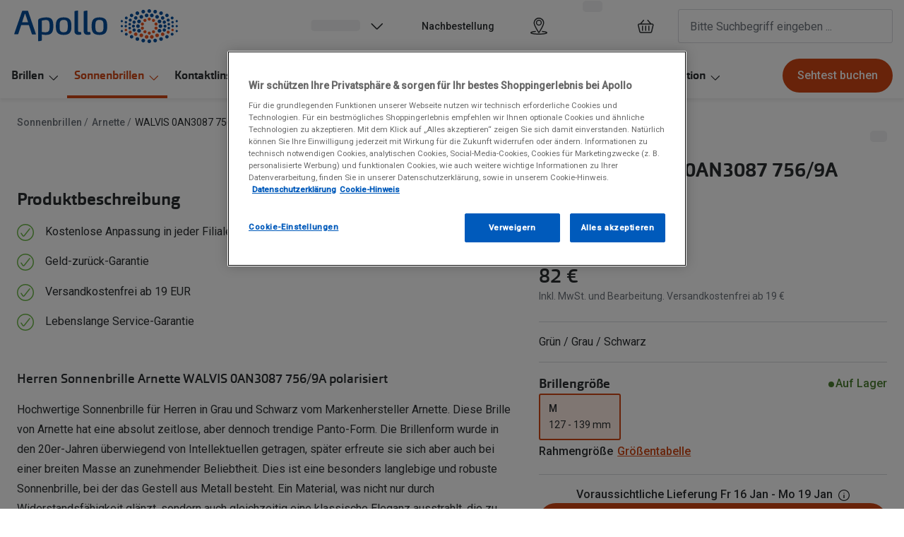

--- FILE ---
content_type: text/html; charset=utf-8
request_url: https://www.apollo.de/sonnenbrillen/p-arnette-walvis-0an3087-756-9a-60095596/0888392606334
body_size: 117132
content:
<!DOCTYPE html><html lang="de"><head><meta charSet="utf-8" data-next-head=""/><meta name="viewport" content="width=device-width, initial-scale=1" data-next-head=""/><link rel="preconnect" href="https://cdn.jsdelivr.net/" data-next-head=""/><title data-next-head="">Arnette WALVIS 0AN3087 756/9A polarisiert | Apollo</title><link rel="canonical" href="https://www.apollo.de/sonnenbrillen/p-arnette-walvis-0an3087-756-9a-60095596/888392606334" data-next-head=""/><meta name="robots" content="index, follow, max-image-preview:large" data-next-head=""/><meta property="og:url" content="https://www.apollo.de/sonnenbrillen/p-arnette-walvis-0an3087-756-9a-60095596/888392606334" data-next-head=""/><meta property="og:site_name" content="Apollo Brillen &amp; Kontaktlinsen" data-next-head=""/><meta property="og:title" content="Arnette WALVIS 0AN3087 756/9A polarisiert | Apollo" data-next-head=""/><meta name="description" content="Entdecken Sie die Sonnenbrille Arnette WALVIS 0AN3087 756/9A polarisiert in Grau und Schwarz jetzt bei Apollo und genießen Sie Bestpreisgarantie. Kontaktlos online bestellen!" data-next-head=""/><meta property="og:description" content="Entdecken Sie die Sonnenbrille Arnette WALVIS 0AN3087 756/9A polarisiert in Grau und Schwarz jetzt bei Apollo und genießen Sie Bestpreisgarantie. Kontaktlos online bestellen!" data-next-head=""/><meta name="twitter:site" content="https://www.apollo.de/sonnenbrillen/p-arnette-walvis-0an3087-756-9a-60095596/888392606334" data-next-head=""/><meta name="twitter:card" content="summary_large_image" data-next-head=""/><meta name="twitter:image" content="https://gv-flexvault.imgix.net/0888392606334-front-sobri-arnette-0an3087-7569a.png?q=70&amp;w=1200&amp;h=630&amp;fit=fill&amp;fm=jpeg" data-next-head=""/><meta property="og:image" content="https://gv-flexvault.imgix.net/0888392606334-front-sobri-arnette-0an3087-7569a.png?q=70&amp;w=1200&amp;h=630&amp;fit=fill&amp;fm=jpeg" data-next-head=""/><meta property="og:image:width" content="1200" data-next-head=""/><meta property="og:image:height" content="630" data-next-head=""/><meta charSet="UTF-8"/><link rel="preconnect" href="https://www.googletagmanager.com"/><link rel="preconnect" href="https://www.google-analytics.com"/><script>
              (function(w,d,s,l,i){
                w[l]=w[l]||[];
                w[l].push({'gtm.start': new Date().getTime(),event:'gtm.js'});
                var f=d.getElementsByTagName(s)[0],
                    j=d.createElement(s),
                    dl=l!='dataLayer'?'&l='+l:'';
                j.async=true;
                j.src='https://www.googletagmanager.com/gtm.js?id='+i+dl;
                f.parentNode.insertBefore(j,f);
              })(window,document,'script','dataLayer','GTM-5BL9KQJJ');
            </script><link rel="preconnect" href="https://fonts.googleapis.com"/><link href="https://fonts.googleapis.com/css2?family=Roboto:wght@400;500&amp;display=swap" rel="stylesheet"/><link rel="preload" as="font" href="https://assets.grandvision.io/global/orgon-regular.woff2" type="font/woff2" crossorigin="anonymous"/><link rel="preload" as="font" href="https://assets.grandvision.io/global/orgon-medium.woff2" type="font/woff2" crossorigin="anonymous"/><link rel="preload" as="font" href="https://assets.grandvision.io/global/orgon-bold.woff2" type="font/woff2" crossorigin="anonymous"/><style>

    @font-face {
      font-family: 'Orgon';
      src: url('https://assets.grandvision.io/global/orgon-regular.woff2') format('woff2'), url('https://assets.grandvision.io/global/orgon-regular.woff') format('woff');
      font-weight: 400;
      font-display: swap;
    }

    @font-face {
      font-family: 'Orgon';
      src: url('https://assets.grandvision.io/global/orgon-medium.woff2') format('woff2'), url('https://assets.grandvision.io/global/orgon-medium.woff') format('woff');
      font-weight: 500;
      font-display: swap;
    }

    @font-face {
      font-family: 'Orgon';
      src: url('https://assets.grandvision.io/global/orgon-bold.woff2') format('woff2'), url('https://assets.grandvision.io/global/orgon-bold.woff') format('woff');
      font-weight: 700;
      font-display: swap;
    }</style><link rel="preconnect" href="https://auth.apollo.de"/><link rel="apple-touch-icon" sizes="180x180" href="/favicon/apple-touch-icon.png"/><link rel="icon" type="image/png" sizes="32x32" href="/favicon/favicon-32x32.png"/><link rel="icon" type="image/png" sizes="16x16" href="/favicon/favicon-16x16.png"/><link rel="manifest" href="/favicon/site.webmanifest"/><link rel="mask-icon" href="/favicon/safari-pinned-tab.svg" color="#002f72"/><meta name="msapplication-TileColor" content="#ffffff"/><meta name="theme-color" content="#ffffff"/><link rel="preload" href="https://assets.grandvision.io/de-apollo/_next/static/pages/_app-6482e2525b5f60ea.css" as="style"/><link rel="stylesheet" href="https://assets.grandvision.io/de-apollo/_next/static/pages/_app-6482e2525b5f60ea.css" data-n-g=""/><link rel="preload" href="https://assets.grandvision.io/de-apollo/_next/static/6942-1342b21b4790687f.css" as="style"/><link rel="stylesheet" href="https://assets.grandvision.io/de-apollo/_next/static/6942-1342b21b4790687f.css" data-n-p=""/><link rel="preload" href="https://assets.grandvision.io/de-apollo/_next/static/pages/templates/product-detail/sunglasses-362a76352a34296e.css" as="style"/><link rel="stylesheet" href="https://assets.grandvision.io/de-apollo/_next/static/pages/templates/product-detail/sunglasses-362a76352a34296e.css" data-n-p=""/><noscript data-n-css=""></noscript><script defer="" nomodule="" src="https://assets.grandvision.io/de-apollo/_next/static/chunks/polyfills-42372ed130431b0a.js"></script><script src="https://assets.grandvision.io/de-apollo/_next/static/chunks/webpack-e8523d47d3ccc022.js" defer=""></script><script src="https://assets.grandvision.io/de-apollo/_next/static/chunks/framework-20a08b216ef029a9.js" defer=""></script><script src="https://assets.grandvision.io/de-apollo/_next/static/chunks/main-a24e9c6ee9396d9f.js" defer=""></script><script src="https://assets.grandvision.io/de-apollo/_next/static/chunks/pages/_app-438210239a079c28.js" defer=""></script><script src="https://assets.grandvision.io/de-apollo/_next/static/chunks/5786-e4478488c4e4facd.js" defer=""></script><script src="https://assets.grandvision.io/de-apollo/_next/static/chunks/7306-98526aabb60ad49a.js" defer=""></script><script src="https://assets.grandvision.io/de-apollo/_next/static/chunks/2702-dece44abdb6dc03f.js" defer=""></script><script src="https://assets.grandvision.io/de-apollo/_next/static/chunks/8019-969a0b5d225ee7df.js" defer=""></script><script src="https://assets.grandvision.io/de-apollo/_next/static/chunks/9954-7f7448138decf606.js" defer=""></script><script src="https://assets.grandvision.io/de-apollo/_next/static/chunks/3432-fdd5de098c8a3a29.js" defer=""></script><script src="https://assets.grandvision.io/de-apollo/_next/static/chunks/2726-444b592ae4f514fb.js" defer=""></script><script src="https://assets.grandvision.io/de-apollo/_next/static/chunks/6789-0139ff580b2d6641.js" defer=""></script><script src="https://assets.grandvision.io/de-apollo/_next/static/chunks/6077-2b3408b8edbc463f.js" defer=""></script><script src="https://assets.grandvision.io/de-apollo/_next/static/chunks/9769-4f41daf770d6c5b0.js" defer=""></script><script src="https://assets.grandvision.io/de-apollo/_next/static/chunks/pages/templates/product-detail/sunglasses-d555f53e8056d553.js" defer=""></script><script src="https://assets.grandvision.io/de-apollo/_next/static/L16FGWzyEzUx6SH6UfGt7/_buildManifest.js" defer=""></script><script src="https://assets.grandvision.io/de-apollo/_next/static/L16FGWzyEzUx6SH6UfGt7/_ssgManifest.js" defer=""></script></head><body><noscript><iframe src="https://www.googletagmanager.com/ns.html?id=GTM-5BL9KQJJ" height="0" width="0" style="display:none;visibility:hidden"></iframe></noscript><div id="app-container"><div id="__next"><div class="Toastify"></div><div class="page-layout page-layout--with-header page-layout--with-nav"><a href="#main-content" class="_skipLink_1ryvl_1"><span class="_text_3kw2f_1 _text-body_3kw2f_195 _skipLink__text_1ryvl_27">Weiter zum Inhalt</span></a><div class="page-layout__header"><div class="header"><header class="header__header" role="banner"><div class="site-container header__container"><button class="header__hamburger" type="button" aria-label="Menü öffnen" data-element-id="MainNav"><div class="icon icon--hamburger" style="width:24px;height:24px"></div></button><div class="header__logo-wrapper"><a class="logo header__logo" href="/" title="Home" data-t="logo-link" data-element-id="MainNav_Logo"><img class="logo__img" src="//gv-brxm.imgix.net/binaries/_ht_1701700352137/content/gallery/de-apollo/logos/de-apollo-logo.svg" alt="Apollo" data-t="logo-image"/></a></div><nav class="header-menu" aria-label="Übersicht"><div class="header-menu__icons"><button type="button" class="header-menu__search-button header-menu__icon" aria-label="Suchen" data-element-id="MainNav_Search"><div class="icon icon--search" style="width:24px;height:24px"></div></button><a class="header-menu__icon" href="/filialen" aria-label="Ein Geschäft finden" title="Ein Geschäft finden" data-element-id="MainNav_StoreLocator"><div class="icon icon--location" style="width:24px;height:24px"></div></a><div class="wishlist-loader"><div class="wishlist-loader__skeleton"><svg aria-label="Wird geladen..." aria-busy="true" class="_skeleton_167pl_1" height="16" width="100%" fill="none" xmlns="http://www.w3.org/2000/svg"><rect clip-path="url(#clip-path-:R1erajbcm:)" x="0" y="0" width="100%" height="16" style="--gradient-id:url(#gradient-:R1erajbcm:)"></rect><defs><linearGradient id="gradient-:R1erajbcm:"><stop offset="10%" class="_backgroundStop_167pl_11"><animate attributeName="offset" values="-1.5; 1" dur="1.5s" repeatCount="indefinite"></animate></stop><stop offset="50%" class="_shimmerStop_167pl_15"><animate attributeName="offset" values="-1.5; 1.5" dur="1.5s" repeatCount="indefinite"></animate></stop><stop offset="90%" class="_backgroundStop_167pl_11"><animate attributeName="offset" values="-1.5; 2" dur="1.5s" repeatCount="indefinite"></animate></stop></linearGradient></defs><clipPath id="clip-path-:R1erajbcm:"><rect width="100%" height="16" rx="5" fill="currentColor"></rect></clipPath></svg></div></div></div></nav><div class="header__search header__search--desktop" role="search"><input class="search-bar__input" placeholder="Bitte Suchbegriff eingeben ..." data-t="search-bar" aria-label="suchen" value=""/></div></div></header><nav class="site-nav" data-t="site-nav" aria-label="Alle Kategorien"><div class="site-container site-nav__container"><ul class="site-nav__menu"><li class="site-nav-item" data-t="site-nav-item"><a class="site-nav-item__link" href="/brillen" aria-haspopup="true" aria-expanded="false" data-t="site-nav-item-link" data-element-id="MainNav_Brill">Brillen<div class="icon icon--chevron-down" style="width:18px;height:18px"></div></a><div data-t="site-nav-submenu" aria-hidden="true" class="submenu"><div class="submenu__content"><div class="submenu__column"><a class="submenu__link" href="/brillen" data-t="submenu-title-link" tabindex="-1" data-element-id="MainNav_Brill_AlleB"><div class="typography-heading typography-heading--small submenu__title" data-t="typography-heading">Alle Brillen</div></a><ul aria-label="Alle Brillen" class="submenu__items submenu__level-1"><li class="submenu__item"><a class="submenu__link" href="/brillen/damen" data-element-id="MainNav_Brill_AlleB_Damen" tabindex="-1">Damen</a></li><li class="submenu__item"><a class="submenu__link" href="/brillen/herren" data-element-id="MainNav_Brill_AlleB_Herre" tabindex="-1">Herren</a></li><li class="submenu__item"><a class="submenu__link" href="/brillen/kinder" data-element-id="MainNav_Brill_AlleB_Kinde" tabindex="-1">Kinder</a></li><li class="submenu__item"><a class="submenu__link" href="/brillen/gleitsicht" data-element-id="MainNav_Brill_AlleB_Gleit" tabindex="-1">Gleitsicht</a></li><li class="submenu__item"><a class="submenu__link" href="/ai-glasses" data-element-id="MainNav_Brill_AlleB_AiGla" tabindex="-1">AI Glasses</a></li><li class="submenu__item"><a class="submenu__link" href="/brillen/hoerbrille" data-element-id="MainNav_Brill_AlleB_Hrbri" tabindex="-1">Hörbrillen</a></li><li class="submenu__item"><a class="submenu__link" href="/brillen/lesebrillen" data-element-id="MainNav_Brill_AlleB_Leseb" tabindex="-1">Lesebrillen</a></li><li class="submenu__item"><a class="submenu__link" href="/angebote/sale/brillen" data-element-id="MainNav_Brill_AlleB_Sale" tabindex="-1">Sale</a></li><li class="submenu__item"><a class="submenu__link" href="/brillen/kategorien" data-element-id="MainNav_Brill_AlleB_Weite" tabindex="-1">Weitere Brillen-Kategorien</a></li></ul></div><div class="submenu__column"><a class="submenu__link" href="/marken" data-t="submenu-title-link" tabindex="-1" data-element-id="MainNav_Brill_Marke"><div class="typography-heading typography-heading--small submenu__title" data-t="typography-heading">Marken</div></a><ul aria-label="Marken" class="submenu__items submenu__level-1"><li class="submenu__item"><a class="submenu__link" href="/brillen/ray-ban" data-element-id="MainNav_Brill_Marke_RayBa" tabindex="-1">Ray-Ban</a></li><li class="submenu__item"><a class="submenu__link" href="/brillen/dbyd" data-element-id="MainNav_Brill_Marke_Dbyd" tabindex="-1">DbyD</a></li><li class="submenu__item"><a class="submenu__link" href="/brillen/changeme" data-element-id="MainNav_Brill_Marke_Chang" tabindex="-1">ChangeMe!</a></li><li class="submenu__item"><a class="submenu__link" href="/brillen/seen" data-element-id="MainNav_Brill_Marke_Seen" tabindex="-1">Seen</a></li><li class="submenu__item"><a class="submenu__link" href="/brillen/gucci" data-element-id="MainNav_Brill_Marke_Gucci" tabindex="-1">Gucci</a></li><li class="submenu__item"><a class="submenu__link" href="/brillen/unofficial" data-element-id="MainNav_Brill_Marke_Unoff" tabindex="-1">Unofficial</a></li><li class="submenu__item"><a class="submenu__link" href="/brillen/michael-kors" data-element-id="MainNav_Brill_Marke_Micha" tabindex="-1">Michael Kors</a></li><li class="submenu__item"><a class="submenu__link" href="/brillen/miu-miu" data-element-id="MainNav_Brill_Marke_MiuMi" tabindex="-1">Miu Miu</a></li><li class="submenu__item"><a class="submenu__link" href="/marken" data-element-id="MainNav_Brill_Marke_AlleM" tabindex="-1">alle Marken bei Apollo</a></li></ul></div><div class="submenu__column"><a class="submenu__link" href="/ratgeber/brillen/glaspakete" data-t="submenu-title-link" tabindex="-1" data-element-id="MainNav_Brill_Glser"><div class="typography-heading typography-heading--small submenu__title" data-t="typography-heading">Gläser</div></a><ul aria-label="Gläser" class="submenu__items submenu__level-1"><li class="submenu__item"><a class="submenu__link" href="/ratgeber/brillen/glaspakete" data-element-id="MainNav_Brill_Glser_Glasp" tabindex="-1">Glaspakete</a></li><li class="submenu__item"><a class="submenu__link" href="/ratgeber/brillen/glasoptionen" data-element-id="MainNav_Brill_Glser_Glasv" tabindex="-1">Glasveredelungen</a></li><li class="submenu__item"><a class="submenu__link" href="/ratgeber/brillen/brillenglaeser" data-element-id="MainNav_Brill_Glser_Brill" tabindex="-1">Brillenglas Typen</a></li><li class="submenu__item"><a class="submenu__link" href="/inspiration/transitions" data-element-id="MainNav_Brill_Glser_Trans" tabindex="-1">Transitions Gläser</a></li><li class="submenu__item"><a class="submenu__link" href="ratgeber/brillen/blaulichtfilter-brillen" data-element-id="MainNav_Brill_Glser_Blaul" tabindex="-1">Blaulichtfilter</a></li></ul></div><div class="submenu__column"><div class="typography-heading typography-heading--small submenu__title" data-t="typography-heading">Trends</div><ul aria-label="Trends" class="submenu__items submenu__level-1"><li class="submenu__item"><a class="submenu__link" href="https://www.apollo.de/inspiration/oakley-meta" data-element-id="MainNav_Brill_Trend_Oakle" tabindex="-1">Oakley Meta</a></li><li class="submenu__item"><a class="submenu__link" href="/inspiration/nuance" data-element-id="MainNav_Brill_Trend_Nuanc" tabindex="-1">Nuance Audio</a></li><li class="submenu__item"><a class="submenu__link" href="/inspiration/ray-ban-meta" data-element-id="MainNav_Brill_Trend_RayBa" tabindex="-1">Ray-Ban Meta</a></li></ul></div><div class="submenu__column"><a class="submenu__link" href="/zubehoer" data-t="submenu-title-link" tabindex="-1" data-element-id="MainNav_Brill_Zubeh"><div class="typography-heading typography-heading--small submenu__title" data-t="typography-heading">Zubehör</div></a><ul aria-label="Zubehör" class="submenu__items submenu__level-1"><li class="submenu__item"><a class="submenu__link" href="/inspiration/changeme-brillen" data-element-id="MainNav_Brill_Zubeh_Chang" tabindex="-1">ChangeMe Zubehör</a></li><li class="submenu__item"><a class="submenu__link" href="/zubehoer/brillenbugel" data-element-id="MainNav_Brill_Zubeh_Brill" tabindex="-1">Brillenbügel</a></li><li class="submenu__item"><a class="submenu__link" href="/zubehoer/ketten-bander" data-element-id="MainNav_Brill_Zubeh_Brill" tabindex="-1">Brillenkettchen</a></li><li class="submenu__item"><a class="submenu__link" href="/zubehoer/brillenetuis" data-element-id="MainNav_Brill_Zubeh_Brill" tabindex="-1">Brillenetuis</a></li></ul></div><div class="submenu__column"><div class="typography-heading typography-heading--small submenu__title" data-t="typography-heading">Sonstiges</div><ul aria-label="Sonstiges" class="submenu__items submenu__level-1"><li class="submenu__item"><a class="submenu__link" href="https://www.apollo.de/service/online-services/brillenberater" data-element-id="MainNav_Brill_Sonst_Brill" tabindex="-1">Brillenberater</a></li><li class="submenu__item"><a class="submenu__link" href="/service/apollo-plus" data-element-id="MainNav_Brill_Sonst_Apoll" tabindex="-1">Apollo+ Brillen mieten statt kaufen</a></li></ul></div></div></div></li><li class="site-nav-item _is_active" data-t="site-nav-item"><a class="site-nav-item__link" href="/sonnenbrillen" aria-haspopup="true" aria-expanded="false" data-t="site-nav-item-link" data-element-id="MainNav_Sonne">Sonnenbrillen<div class="icon icon--chevron-down" style="width:18px;height:18px"></div></a><div data-t="site-nav-submenu" aria-hidden="true" class="submenu"><div class="submenu__content"><div class="submenu__column"><div class="typography-heading typography-heading--small submenu__title" data-t="typography-heading">Kategorien</div><ul aria-label="Kategorien" class="submenu__items submenu__level-1"><li class="submenu__item"><a class="submenu__link" href="/sonnenbrillen" data-element-id="MainNav_Sonne_Kateg_AlleS" tabindex="-1">Alle Sonnenbrillen</a></li><li class="submenu__item"><a class="submenu__link" href="/sonnenbrillen/damen" data-element-id="MainNav_Sonne_Kateg_Damen" tabindex="-1">Damen</a></li><li class="submenu__item"><a class="submenu__link" href="/sonnenbrillen/herren" data-element-id="MainNav_Sonne_Kateg_Herre" tabindex="-1">Herren</a></li><li class="submenu__item"><a class="submenu__link" href="/sonnenbrillen/kinder" data-element-id="MainNav_Sonne_Kateg_Kinde" tabindex="-1">Kinder</a></li><li class="submenu__item"><a class="submenu__link" href="/sonnenbrillen/gleitsicht" data-element-id="MainNav_Sonne_Kateg_Gleit" tabindex="-1">Gleitsichtsonnenbrillen</a></li><li class="submenu__item"><a class="submenu__link" href="/sonnenbrillen/mit-sehstaerke" data-element-id="MainNav_Sonne_Kateg_Sonne" tabindex="-1">Sonnenbrillen mit Sehstärke</a></li><li class="submenu__item"><a class="submenu__link" href="/sonnenbrillen/sportlich?q=sonnenbrille" data-element-id="MainNav_Sonne_Kateg_Sport" tabindex="-1">Sportsonnenbrillen</a></li><li class="submenu__item"><a class="submenu__link" href="/angebote/sale/sonnenbrillen" data-element-id="MainNav_Sonne_Kateg_Sale" tabindex="-1">Sale</a></li><li class="submenu__item"><a class="submenu__link" href="/sonnenbrillen/kategorien" data-element-id="MainNav_Sonne_Kateg_Weite" tabindex="-1">Weitere Sonnenbrillen Kategorien</a></li></ul></div><div class="submenu__column"><a class="submenu__link" href="/marken" data-t="submenu-title-link" tabindex="-1" data-element-id="MainNav_Sonne_Marke"><div class="typography-heading typography-heading--small submenu__title" data-t="typography-heading">Marken</div></a><ul aria-label="Marken" class="submenu__items submenu__level-1"><li class="submenu__item"><a class="submenu__link" href="/sonnenbrillen/ray-ban" data-element-id="MainNav_Sonne_Marke_RayBa" tabindex="-1">Ray-Ban</a></li><li class="submenu__item"><a class="submenu__link" href="/ai-glasses/ray-ban-meta" data-element-id="MainNav_Sonne_Marke_RayBa" tabindex="-1">Ray-Ban META</a></li><li class="submenu__item"><a class="submenu__link" href="/sonnenbrillen/oakley" data-element-id="MainNav_Sonne_Marke_Oakle" tabindex="-1">Oakley</a></li><li class="submenu__item"><a class="submenu__link" href="/ai-glasses/oakley-meta" data-element-id="MainNav_Sonne_Marke_Oakle" tabindex="-1">Oakley META</a></li><li class="submenu__item"><a class="submenu__link" href="/sonnenbrillen/dbyd" data-element-id="MainNav_Sonne_Marke_Dbyd" tabindex="-1">DbyD</a></li><li class="submenu__item"><a class="submenu__link" href="/sonnenbrillen/miu-miu" data-element-id="MainNav_Sonne_Marke_MiuMi" tabindex="-1">Miu Miu</a></li><li class="submenu__item"><a class="submenu__link" href="/sonnenbrillen/prada" data-element-id="MainNav_Sonne_Marke_Prada" tabindex="-1">Prada</a></li><li class="submenu__item"><a class="submenu__link" href="/sonnenbrillen/michael-kors" data-element-id="MainNav_Sonne_Marke_Micha" tabindex="-1">Michael Kors</a></li><li class="submenu__item"><a class="submenu__link" href="/marken" data-element-id="MainNav_Sonne_Marke_AlleM" tabindex="-1">alle Marken bei Apollo</a></li></ul></div><div class="submenu__column"><div class="typography-heading typography-heading--small submenu__title" data-t="typography-heading">Trends</div><ul aria-label="Trends" class="submenu__items submenu__level-1"><li class="submenu__item"><a class="submenu__link" href="/sonnenbrillen/nachhaltig" data-element-id="MainNav_Sonne_Trend_Nachh" tabindex="-1">Nachhaltige Sonnenbrillen</a></li><li class="submenu__item"><a class="submenu__link" href="https://www.apollo.de/inspiration/oakley-meta" data-element-id="MainNav_Sonne_Trend_Oakle" tabindex="-1">Oakley Meta</a></li><li class="submenu__item"><a class="submenu__link" href="/inspiration/ray-ban-meta" data-element-id="MainNav_Sonne_Trend_RayBa" tabindex="-1">Ray-Ban Meta</a></li><li class="submenu__item"><a class="submenu__link" href="/sonnenbrillen/ray-ban/reverse" data-element-id="MainNav_Sonne_Trend_RayBa" tabindex="-1">Ray-Ban Reverse</a></li><li class="submenu__item"><a class="submenu__link" href="/inspiration/sport-sonnenbrillen" data-element-id="MainNav_Sonne_Trend_Sport" tabindex="-1">Sport Sonnenbrillen</a></li></ul></div><div class="submenu__column"><a class="submenu__link" href="/zubehoer" data-t="submenu-title-link" tabindex="-1" data-element-id="MainNav_Sonne_Zubeh"><div class="typography-heading typography-heading--small submenu__title" data-t="typography-heading">Zubehör</div></a><ul aria-label="Zubehör" class="submenu__items submenu__level-1"><li class="submenu__item"><a class="submenu__link" href="/zubehoer/ketten-bander" data-element-id="MainNav_Sonne_Zubeh_Brill" tabindex="-1">Brillenkettchen</a></li><li class="submenu__item"><a class="submenu__link" href="/zubehoer/sonnenbrillen-vorhanger" data-element-id="MainNav_Sonne_Zubeh_Sonne" tabindex="-1">Sonnenbrillen Clips</a></li></ul></div><div class="submenu__column"><div class="typography-heading typography-heading--small submenu__title" data-t="typography-heading">Neu</div><ul aria-label="Neu" class="submenu__items submenu__level-1"><li class="submenu__item"><a class="submenu__link" href="https://www.apollo.de/sonnenbrillen/sportlich/ski" data-element-id="MainNav_Sonne_Neu_Skibr" tabindex="-1">Skibrillen</a></li><li class="submenu__item"><a class="submenu__link" href="/sonnenbrillen/bliz" data-element-id="MainNav_Sonne_Neu_BlizS" tabindex="-1">Bliz Sonnenbrillen</a></li><li class="submenu__item"><a class="submenu__link" href="/inspiration/nuance" data-element-id="MainNav_Sonne_Neu_Nuanc" tabindex="-1">Nuance Audio</a></li></ul></div></div></div></li><li class="site-nav-item" data-t="site-nav-item"><a class="site-nav-item__link" href="/kontaktlinsen" aria-haspopup="true" aria-expanded="false" data-t="site-nav-item-link" data-element-id="MainNav_Konta">Kontaktlinsen<div class="icon icon--chevron-down" style="width:18px;height:18px"></div></a><div data-t="site-nav-submenu" aria-hidden="true" class="submenu"><div class="submenu__content"><div class="submenu__column"><a class="submenu__link" href="/kontaktlinsen" data-t="submenu-title-link" tabindex="-1" data-element-id="MainNav_Konta_Konta"><div class="typography-heading typography-heading--small submenu__title" data-t="typography-heading">Kontaktlinsen-Sortiment</div></a><ul aria-label="Kontaktlinsen-Sortiment" class="submenu__items submenu__level-1"><li class="submenu__item"><a class="submenu__link" href="/kontaktlinsen/tageslinsen" data-element-id="MainNav_Konta_Konta_Tages" tabindex="-1">Tageslinsen</a></li><li class="submenu__item"><a class="submenu__link" href="/kontaktlinsen/wochenlinsen" data-element-id="MainNav_Konta_Konta_Woche" tabindex="-1">Wochenlinsen</a></li><li class="submenu__item"><a class="submenu__link" href="/kontaktlinsen/monatslinsen" data-element-id="MainNav_Konta_Konta_Monat" tabindex="-1">Monatslinsen</a></li><li class="submenu__item"><a class="submenu__link" href="/kontaktlinsen/farblinsen" data-element-id="MainNav_Konta_Konta_Farbl" tabindex="-1">Farblinsen</a></li><li class="submenu__item"><a class="submenu__link" href="/kontaktlinsen/farblinsen/halloween-kontaktlinsen" data-element-id="MainNav_Konta_Konta_Motiv" tabindex="-1">Motivlinsen</a></li><li class="submenu__item"><a class="submenu__link" href="/kontaktlinsen/tag-und-nacht-linsen" data-element-id="MainNav_Konta_Konta_TagUn" tabindex="-1">Tag-und Nachtlinsen</a></li><li class="submenu__item"><a class="submenu__link" href="/kontaktlinsen/sphaerisch" data-element-id="MainNav_Konta_Konta_Sphri" tabindex="-1">Sphärische Kontaktlinsen</a></li><li class="submenu__item"><a class="submenu__link" href="/kontaktlinsen/torisch" data-element-id="MainNav_Konta_Konta_Toris" tabindex="-1">Torische Kontaktlinsen</a></li><li class="submenu__item"><a class="submenu__link" href="/kontaktlinsen/multifokallinsen" data-element-id="MainNav_Konta_Konta_Multi" tabindex="-1">Multifokale Kontaktlinsen</a></li></ul></div><div class="submenu__column"><div class="typography-heading typography-heading--small submenu__title" data-t="typography-heading">Marken</div><ul aria-label="Marken" class="submenu__items submenu__level-1"><li class="submenu__item"><a class="submenu__link" href="/kontaktlinsen/iwear" data-element-id="MainNav_Konta_Marke_Iwear" tabindex="-1">iWear</a></li><li class="submenu__item"><a class="submenu__link" href="/kontaktlinsen/acuvue" data-element-id="MainNav_Konta_Marke_Acuvu" tabindex="-1">Acuvue</a></li><li class="submenu__item"><a class="submenu__link" href="/kontaktlinsen/airoptix" data-element-id="MainNav_Konta_Marke_AirOp" tabindex="-1">Air Optix</a></li><li class="submenu__item"><a class="submenu__link" href="/kontaktlinsen/avaira-vitality" data-element-id="MainNav_Konta_Marke_Avair" tabindex="-1">Avaira Vitality</a></li><li class="submenu__item"><a class="submenu__link" href="/kontaktlinsen/biofinity" data-element-id="MainNav_Konta_Marke_Biofi" tabindex="-1">Biofinity</a></li><li class="submenu__item"><a class="submenu__link" href="/kontaktlinsen/biotrue" data-element-id="MainNav_Konta_Marke_Biotr" tabindex="-1">Biotrue</a></li><li class="submenu__item"><a class="submenu__link" href="/kontaktlinsen/dailies" data-element-id="MainNav_Konta_Marke_Daili" tabindex="-1">Dailies</a></li><li class="submenu__item"><a class="submenu__link" href="/kontaktlinsen/precision1" data-element-id="MainNav_Konta_Marke_Preci" tabindex="-1">Precision1</a></li><li class="submenu__item"><a class="submenu__link" href="/kontaktlinsen/proclear" data-element-id="MainNav_Konta_Marke_Procl" tabindex="-1">Proclear</a></li></ul></div><div class="submenu__column"><a class="submenu__link" href="/kontaktlinsen/pflegemittel" data-t="submenu-title-link" tabindex="-1" data-element-id="MainNav_Konta_Pfleg"><div class="typography-heading typography-heading--small submenu__title" data-t="typography-heading">Pflegemittel</div></a><ul aria-label="Pflegemittel" class="submenu__items submenu__level-1"><li class="submenu__item"><a class="submenu__link" href="/kontaktlinsen/pflegemittel/all-in-one-pflege" data-element-id="MainNav_Konta_Pfleg_AllIn" tabindex="-1">All in One Pflege</a></li><li class="submenu__item"><a class="submenu__link" href="/kontaktlinsen/pflegemittel/kochsalzloesung" data-element-id="MainNav_Konta_Pfleg_Kochs" tabindex="-1">Kochsalzlösung</a></li><li class="submenu__item"><a class="submenu__link" href="/kontaktlinsen/pflegemittel/hartlinsenpflege" data-element-id="MainNav_Konta_Pfleg_Pfleg" tabindex="-1">Pflegemittel für harte Kontaktlinsen</a></li><li class="submenu__item"><a class="submenu__link" href="/kontaktlinsen/pflegemittel/peroxid-pflege" data-element-id="MainNav_Konta_Pfleg_Perox" tabindex="-1">Peroxid Pflege</a></li><li class="submenu__item"><a class="submenu__link" href="/kontaktlinsen/pflegemittel/reisegroessen" data-element-id="MainNav_Konta_Pfleg_Reise" tabindex="-1">Reisegrößen</a></li></ul></div><div class="submenu__column"><div class="typography-heading typography-heading--small submenu__title" data-t="typography-heading">Tipp</div><ul aria-label="Tipp" class="submenu__items submenu__level-1"><li class="submenu__item"><a class="submenu__link" href="/service/online-services/kontaktlinsen-abo" data-element-id="MainNav_Konta_Tipp_Konta" tabindex="-1">Kontaktlinsen Abo</a></li><li class="submenu__item"><a class="submenu__link" href="/service/kontaktlinsen-probetragen" data-element-id="MainNav_Konta_Tipp_Konta" tabindex="-1">Kontaktlinsen Probetragen</a></li></ul></div></div></div></li><li class="site-nav-item" data-t="site-nav-item"><a class="site-nav-item__link" href="/akustik" aria-haspopup="true" aria-expanded="false" data-t="site-nav-item-link" data-element-id="MainNav_Hraku">Hörakustik<div class="icon icon--chevron-down" style="width:18px;height:18px"></div></a><div data-t="site-nav-submenu" aria-hidden="true" class="submenu"><div class="submenu__content"><div class="submenu__column"><div class="typography-heading typography-heading--small submenu__title" data-t="typography-heading">Kategorien</div><ul aria-label="Kategorien" class="submenu__items submenu__level-1"><li class="submenu__item"><a class="submenu__link" href="/zubehoer/gehorschutz" data-element-id="MainNav_Hraku_Kateg_Gehrs" tabindex="-1">Gehörschutz</a></li><li class="submenu__item"><a class="submenu__link" href="/akustik/hoergeraete" data-element-id="MainNav_Hraku_Kateg_Hrger" tabindex="-1">Hörgeräte</a><ul aria-label="Hörgeräte" class="submenu__items submenu__level-2"><li class="submenu__item"><a class="submenu__link" href="/zubehoer?accessoryType=Hörgeräte+Zubehör" data-element-id="MainNav_Hraku_Kateg_Hrger" tabindex="-1">Hörgeräte Zubehör</a></li><li class="submenu__item"><a class="submenu__link" href="/angebote/signia-active" data-element-id="MainNav_Hraku_Kateg_Hrger" tabindex="-1">Signia Active</a></li></ul></li></ul></div></div></div></li><li class="site-nav-item" data-t="site-nav-item"><a class="site-nav-item__link" href="/zubehoer" aria-haspopup="true" aria-expanded="false" data-t="site-nav-item-link" data-element-id="MainNav_Zubeh">Zubehör<div class="icon icon--chevron-down" style="width:18px;height:18px"></div></a><div data-t="site-nav-submenu" aria-hidden="true" class="submenu"><div class="submenu__content"><div class="submenu__column"><div class="typography-heading typography-heading--small submenu__title" data-t="typography-heading">Brillen &amp; Sonnenbrillen</div><ul aria-label="Brillen &amp; Sonnenbrillen" class="submenu__items submenu__level-1"><li class="submenu__item"><a class="submenu__link" href="/zubehoer/brillenetuis" data-element-id="MainNav_Zubeh_Brill_Brill" tabindex="-1">Brillenetuis</a></li><li class="submenu__item"><a class="submenu__link" href="/zubehoer/brillenbugel" data-element-id="MainNav_Zubeh_Brill_Brill" tabindex="-1">Brillenbügel</a></li><li class="submenu__item"><a class="submenu__link" href="/zubehoer/brillenreinigung" data-element-id="MainNav_Zubeh_Brill_Brill" tabindex="-1">Brillenreinigung</a></li><li class="submenu__item"><a class="submenu__link" href="/zubehoer/ketten-bander" data-element-id="MainNav_Zubeh_Brill_Brill" tabindex="-1">Brillenkettchen</a></li><li class="submenu__item"><a class="submenu__link" href="/zubehoer/sonnenbrillen-vorhanger" data-element-id="MainNav_Zubeh_Brill_Sonne" tabindex="-1">Sonnenbrillen Clips</a></li></ul></div></div></div></li><li class="site-nav-item" data-t="site-nav-item"><a class="site-nav-item__link" href="/angebote" aria-haspopup="true" aria-expanded="false" data-t="site-nav-item-link" data-element-id="MainNav_Aktio">Aktionen<div class="icon icon--chevron-down" style="width:18px;height:18px"></div></a><div data-t="site-nav-submenu" aria-hidden="true" class="submenu"><div class="submenu__content"><div class="submenu__column"><a class="submenu__link" href="/angebote/sale" data-t="submenu-title-link" tabindex="-1" data-element-id="MainNav_Aktio_Seaso"><div class="typography-heading typography-heading--small submenu__title" data-t="typography-heading">Season Sale</div></a><ul aria-label="Season Sale" class="submenu__items submenu__level-1"><li class="submenu__item"><a class="submenu__link" href="/angebote/sale/brillen" data-element-id="MainNav_Aktio_Seaso_Brill" tabindex="-1">Brillen Sale</a></li><li class="submenu__item"><a class="submenu__link" href="/angebote/sale/sonnenbrillen" data-element-id="MainNav_Aktio_Seaso_Sonne" tabindex="-1">Sonnenbrillen Sale</a></li></ul></div><div class="submenu__column"><div class="typography-heading typography-heading--small submenu__title" data-t="typography-heading">Aktuelle Aktionen</div><ul aria-label="Aktuelle Aktionen" class="submenu__items submenu__level-1"><li class="submenu__item"><a class="submenu__link" href="/brillen" data-element-id="MainNav_Aktio_Aktue_2Fr1" tabindex="-1">2 für 1</a></li><li class="submenu__item"><a class="submenu__link" href="/brillen/hoerbrillen" data-element-id="MainNav_Aktio_Aktue_30Auf" tabindex="-1">-30% auf Nuance</a></li><li class="submenu__item"><a class="submenu__link" href="/kontaktlinsen/iwear" data-element-id="MainNav_Aktio_Aktue_15Auf" tabindex="-1">-15% auf iWear</a></li><li class="submenu__item"><a class="submenu__link" href="/angebote" data-element-id="MainNav_Aktio_Aktue_ZurAk" tabindex="-1">zur Aktionsübersicht</a></li></ul></div></div></div></li><li class="site-nav-item" data-t="site-nav-item"><a class="site-nav-item__link" href="/service" aria-haspopup="true" aria-expanded="false" data-t="site-nav-item-link" data-element-id="MainNav_Servi">Service<div class="icon icon--chevron-down" style="width:18px;height:18px"></div></a><div data-t="site-nav-submenu" aria-hidden="true" class="submenu"><div class="submenu__content"><div class="submenu__column"><div class="typography-heading typography-heading--small submenu__title" data-t="typography-heading">Terminarten</div><ul aria-label="Terminarten" class="submenu__items submenu__level-1"><li class="submenu__item"><a class="submenu__link" href="/service/sehtest" data-element-id="MainNav_Servi_Termi_Sehte" tabindex="-1">Sehtest Pro</a></li><li class="submenu__item"><a class="submenu__link" href="https://www.apollo.de/service/augen-check-pro" data-element-id="MainNav_Servi_Termi_Augen" tabindex="-1">Augen-Check Pro</a></li><li class="submenu__item"><a class="submenu__link" href="/service/brillenberatung" data-element-id="MainNav_Servi_Termi_Brill" tabindex="-1">Brillenberatung bei Apollo</a></li><li class="submenu__item"><a class="submenu__link" href="/service/hoertest" data-element-id="MainNav_Servi_Termi_Hrtes" tabindex="-1">Hörtest Pro</a></li><li class="submenu__item"><a class="submenu__link" href="/service/fuehrerschein-sehtest" data-element-id="MainNav_Servi_Termi_Fhrer" tabindex="-1">Führerschein-Sehtest</a></li><li class="submenu__item"><a class="submenu__link" href="/service/kontaktlinsen-sehtest" data-element-id="MainNav_Servi_Termi_Konta" tabindex="-1">Kontaktlinsen Sehtest</a></li></ul></div><div class="submenu__column"><div class="typography-heading typography-heading--small submenu__title" data-t="typography-heading">Informationen</div><ul aria-label="Informationen" class="submenu__items submenu__level-1"><li class="submenu__item"><a class="submenu__link" href="/ueber-uns/engagement/onesight-foundation" data-element-id="MainNav_Servi_Infor_Onesi" tabindex="-1">OneSight Foundation</a></li><li class="submenu__item"><a class="submenu__link" href="/ueber-uns/engagement/hoergeraet-spenden" data-element-id="MainNav_Servi_Infor_Hrger" tabindex="-1">Hörgerät spenden</a></li><li class="submenu__item"><a class="submenu__link" href="/service/servicegarantien" data-element-id="MainNav_Servi_Infor_Apoll" tabindex="-1">APOLLO Garantien</a></li><li class="submenu__item"><a class="submenu__link" href="/service/payback" data-element-id="MainNav_Servi_Infor_Payba" tabindex="-1">PAYBACK Punkte sammeln</a></li></ul></div><div class="submenu__column"><div class="typography-heading typography-heading--small submenu__title" data-t="typography-heading">Apollo Services</div><ul aria-label="Apollo Services" class="submenu__items submenu__level-1"><li class="submenu__item"><a class="submenu__link" href="/service/apollo-plus" data-element-id="MainNav_Servi_Apoll_NeuAp" tabindex="-1">NEU: Apollo+ Brillen mieten statt kaufen</a></li><li class="submenu__item"><a class="submenu__link" href="/service/kontaktlinsen-probetragen" data-element-id="MainNav_Servi_Apoll_Konta" tabindex="-1">Kontaktlinsen-Probetragen</a></li><li class="submenu__item"><a class="submenu__link" href="/angebote/finanzierung" data-element-id="MainNav_Servi_Apoll_0Fina" tabindex="-1">0 % Finanzierung</a></li><li class="submenu__item"><a class="submenu__link" href="/service/hoergeraete-versicherung" data-element-id="MainNav_Servi_Apoll_Hrger" tabindex="-1">Hörgeräte Versicherung</a></li><li class="submenu__item"><a class="submenu__link" href="/service/brillenreparatur" data-element-id="MainNav_Servi_Apoll_Brill" tabindex="-1">Brillenreparatur</a></li></ul></div><div class="submenu__column"><a class="submenu__link" href="/service/online-services" data-t="submenu-title-link" tabindex="-1" data-element-id="MainNav_Servi_Onlin"><div class="typography-heading typography-heading--small submenu__title" data-t="typography-heading">Online Services</div></a><ul aria-label="Online Services" class="submenu__items submenu__level-1"><li class="submenu__item"><a class="submenu__link" href="https://bestellstatus.apollo.de/bestellstatus.htm" data-element-id="MainNav_Servi_Onlin_Beste" tabindex="-1">Bestellstatus</a></li><li class="submenu__item"><a class="submenu__link" href="/service/online-services/brille-virtuell-anprobieren" data-element-id="MainNav_Servi_Onlin_Brill" tabindex="-1">Brillen virtuell anprobieren</a></li><li class="submenu__item"><a class="submenu__link" href="/service/online-services/brillenberater" data-element-id="MainNav_Servi_Onlin_Brill" tabindex="-1">Brillenberater</a></li><li class="submenu__item"><a class="submenu__link" href="/service/online-services/kontaktlinsen-abo" data-element-id="MainNav_Servi_Onlin_Konta" tabindex="-1">Kontaktlinsen im Abo</a></li><li class="submenu__item"><a class="submenu__link" href="/service/online-services/anprobefaehige-produkte" data-element-id="MainNav_Servi_Onlin_Brill" tabindex="-1">Brillen &amp; Sonnenbrillen in Filiale anprobieren</a></li><li class="submenu__item"><a class="submenu__link" href="/ueber-uns/newsletter" data-element-id="MainNav_Servi_Onlin_Newsl" tabindex="-1">Newsletter</a></li></ul></div><div class="submenu__column"><a class="submenu__link" href="/service/haeufige-fragen" data-t="submenu-title-link" tabindex="-1" data-element-id="MainNav_Servi_Hufig"><div class="typography-heading typography-heading--small submenu__title" data-t="typography-heading">Häufige Fragen</div></a><ul aria-label="Häufige Fragen" class="submenu__items submenu__level-1"><li class="submenu__item"><a class="submenu__link" href="/service/haeufige-fragen/bestellung-und-lieferung/kontakt" data-element-id="MainNav_Servi_Hufig_Konta" tabindex="-1">Kontakt</a></li><li class="submenu__item"><a class="submenu__link" href="/service/haeufige-fragen/filialauskuenfte" data-element-id="MainNav_Servi_Hufig_Filia" tabindex="-1">Filialauskünfte</a></li><li class="submenu__item"><a class="submenu__link" href="/service/haeufige-fragen/ruecksendung-und-erstattung" data-element-id="MainNav_Servi_Hufig_Rckse" tabindex="-1">Rücksendung &amp; Erstattung</a></li><li class="submenu__item"><a class="submenu__link" href="/service/haeufige-fragen/mein-konto-und-technische-fragen" data-element-id="MainNav_Servi_Hufig_MeinK" tabindex="-1">Mein Konto &amp; technische Fragen</a></li><li class="submenu__item"><a class="submenu__link" href="/service/haeufige-fragen/produkte-und-abos" data-element-id="MainNav_Servi_Hufig_Produ" tabindex="-1">Produkte &amp; Abos</a></li><li class="submenu__item"><a class="submenu__link" href="/service/haeufige-fragen/bestellung-und-lieferung" data-element-id="MainNav_Servi_Hufig_Beste" tabindex="-1">Bestellung &amp; Lieferung</a></li><li class="submenu__item"><a class="submenu__link" href="/service/haeufige-fragen/zahlung-und-gutscheinkarten" data-element-id="MainNav_Servi_Hufig_Zahlu" tabindex="-1">Zahlung &amp; Gutscheinkarten</a></li></ul></div><div class="submenu__column"><a class="submenu__link" href="/ruecksendung" data-t="submenu-title-link" tabindex="-1" data-element-id="MainNav_Servi_Rckse"><div class="typography-heading typography-heading--small submenu__title" data-t="typography-heading">Rücksendung</div></a></div></div></div></li><li class="site-nav-item" data-t="site-nav-item"><a class="site-nav-item__link" href="/ratgeber" aria-haspopup="true" aria-expanded="false" data-t="site-nav-item-link" data-element-id="MainNav_Ratge">Ratgeber<div class="icon icon--chevron-down" style="width:18px;height:18px"></div></a><div data-t="site-nav-submenu" aria-hidden="true" class="submenu"><div class="submenu__content"><div class="submenu__column"><a class="submenu__link" href="/ratgeber/augen-und-sehen" data-t="submenu-title-link" tabindex="-1" data-element-id="MainNav_Ratge_Augen"><div class="typography-heading typography-heading--small submenu__title" data-t="typography-heading">Augen und Sehen</div></a><ul aria-label="Augen und Sehen" class="submenu__items submenu__level-1"><li class="submenu__item"><a class="submenu__link" href="/ratgeber/augen-und-sehen/weitsichtig" data-element-id="MainNav_Ratge_Augen_Weits" tabindex="-1">Weitsichtig</a></li><li class="submenu__item"><a class="submenu__link" href="/ratgeber/augen-und-sehen/myopie-management" data-element-id="MainNav_Ratge_Augen_Kurzs" tabindex="-1">Kurzsichtigkeit bei Kindern</a></li><li class="submenu__item"><a class="submenu__link" href="/ratgeber/augen-und-sehen/unterschied-weitsichtig-alterssichtig" data-element-id="MainNav_Ratge_Augen_Unter" tabindex="-1">Unterschied Alterssichtig &amp; Weitsichtig</a></li><li class="submenu__item"><a class="submenu__link" href="/ratgeber/augen-und-sehen/diabetes" data-element-id="MainNav_Ratge_Augen_Diabe" tabindex="-1">Diabetes</a></li><li class="submenu__item"><a class="submenu__link" href="/ratgeber/augen-und-sehen/geschwollene-augen" data-element-id="MainNav_Ratge_Augen_Gesch" tabindex="-1">Geschwollene Augen</a></li><li class="submenu__item"><a class="submenu__link" href="/ratgeber/augen-und-sehen/lebensmittel-und-vitamine-fuer-gesunde-augen" data-element-id="MainNav_Ratge_Augen_Vitam" tabindex="-1">Vitamine für gesunde Augen</a></li><li class="submenu__item"><a class="submenu__link" href="/ratgeber/augen-und-sehen/augentraining" data-element-id="MainNav_Ratge_Augen_Augen" tabindex="-1">Augentraining</a></li><li class="submenu__item"><a class="submenu__link" href="/ratgeber/augen-und-sehen/kindersehtest" data-element-id="MainNav_Ratge_Augen_Kinde" tabindex="-1">Kindersehtest</a></li><li class="submenu__item"><a class="submenu__link" href="/ratgeber/augen-und-sehen/kurzsichtig" data-element-id="MainNav_Ratge_Augen_Kurzs" tabindex="-1">Kurzsichtig</a></li></ul></div><div class="submenu__column"><a class="submenu__link" href="/ratgeber/brillen" data-t="submenu-title-link" tabindex="-1" data-element-id="MainNav_Ratge_Brill"><div class="typography-heading typography-heading--small submenu__title" data-t="typography-heading">Brillen</div></a><ul aria-label="Brillen" class="submenu__items submenu__level-1"><li class="submenu__item"><a class="submenu__link" href="/ratgeber/brillen/glaspakete" data-element-id="MainNav_Ratge_Brill_Glasp" tabindex="-1">Glaspakete</a></li><li class="submenu__item"><a class="submenu__link" href="/ratgeber/brillen/glasoptionen" data-element-id="MainNav_Ratge_Brill_Glaso" tabindex="-1">Glasoptionen</a></li><li class="submenu__item"><a class="submenu__link" href="/ratgeber/brillen/brille-beim-autofahren" data-element-id="MainNav_Ratge_Brill_Brill" tabindex="-1">Brille beim Autofahren</a></li><li class="submenu__item"><a class="submenu__link" href="/ratgeber/brillen/blaulichtfilter-brillen" data-element-id="MainNav_Ratge_Brill_Blaul" tabindex="-1">Blaulichtfilterbrillen</a></li><li class="submenu__item"><a class="submenu__link" href="/ratgeber/brillen/bildschirmarbeitsplatzbrillen" data-element-id="MainNav_Ratge_Brill_Bilds" tabindex="-1">Bildschirmarbeitsplatzbrillen</a></li><li class="submenu__item"><a class="submenu__link" href="/ratgeber/brillen/gleitsicht" data-element-id="MainNav_Ratge_Brill_Gleit" tabindex="-1">Gleitsichtbrille</a></li><li class="submenu__item"><a class="submenu__link" href="/ratgeber/brillen/wie-waehle-ich-die-richtige-brille" data-element-id="MainNav_Ratge_Brill_WieWh" tabindex="-1">Wie wähle ich die richtige Brille?</a></li><li class="submenu__item"><a class="submenu__link" href="/ratgeber/brillen/brillenpass-richtig-lesen" data-element-id="MainNav_Ratge_Brill_Brill" tabindex="-1">Brillenpass richtig lesen</a></li><li class="submenu__item"><a class="submenu__link" href="/ratgeber/brillen/beschlagene-brille" data-element-id="MainNav_Ratge_Brill_Besch" tabindex="-1">Beschlagene Brille</a></li></ul></div><div class="submenu__column"><a class="submenu__link" href="/ratgeber/sonnenbrillen" data-t="submenu-title-link" tabindex="-1" data-element-id="MainNav_Ratge_Sonne"><div class="typography-heading typography-heading--small submenu__title" data-t="typography-heading">Sonnenbrillen</div></a><ul aria-label="Sonnenbrillen" class="submenu__items submenu__level-1"><li class="submenu__item"><a class="submenu__link" href="/ratgeber/sonnenbrillen/individualisierte-sonnenbrillen" data-element-id="MainNav_Ratge_Sonne_Indiv" tabindex="-1">Individualisierte Sonnenbrillen</a></li><li class="submenu__item"><a class="submenu__link" href="/ratgeber/sonnenbrillen/sonnenbrillen-zum-autofahren" data-element-id="MainNav_Ratge_Sonne_Sonne" tabindex="-1">Sonnenbrillen zum Autofahren</a></li><li class="submenu__item"><a class="submenu__link" href="/ratgeber/sonnenbrillen/uv-schutz-und-filterkategorien" data-element-id="MainNav_Ratge_Sonne_UvSch" tabindex="-1">UV Schutz &amp; Filterkategorien</a></li><li class="submenu__item"><a class="submenu__link" href="/ratgeber/sonnenbrillen/wie-waehle-ich-die-richtige-sonnenbrille" data-element-id="MainNav_Ratge_Sonne_WahlD" tabindex="-1">Wahl der richtigen Sonnenbrille</a></li></ul></div><div class="submenu__column"><a class="submenu__link" href="/ratgeber/kontaktlinsen" data-t="submenu-title-link" tabindex="-1" data-element-id="MainNav_Ratge_Konta"><div class="typography-heading typography-heading--small submenu__title" data-t="typography-heading">Kontaktlinsen</div></a><ul aria-label="Kontaktlinsen" class="submenu__items submenu__level-1"><li class="submenu__item"><a class="submenu__link" href="/ratgeber/kontaktlinsen/kontaktlinsen-im-urlaub" data-element-id="MainNav_Ratge_Konta_Konta" tabindex="-1">Kontaktlinsen im Urlaub</a></li><li class="submenu__item"><a class="submenu__link" href="/ratgeber/kontaktlinsen/kontaktlinsen-richtig-reinigen" data-element-id="MainNav_Ratge_Konta_Konta" tabindex="-1">Kontaktlinsen richtig reinigen</a></li><li class="submenu__item"><a class="submenu__link" href="/ratgeber/kontaktlinsen/kontaktlinsen-einsetzen-rausnehmen" data-element-id="MainNav_Ratge_Konta_Konta" tabindex="-1">Kontaktlinsen einsetzen &amp; herausnehmen</a></li><li class="submenu__item"><a class="submenu__link" href="/ratgeber/kontaktlinsen/gleitsichtkontaktlinsen" data-element-id="MainNav_Ratge_Konta_Gleit" tabindex="-1">Gleitsichtkontaktlinsen</a></li><li class="submenu__item"><a class="submenu__link" href="/ratgeber/kontaktlinsen/kontaktlinsen-nachkontrolle" data-element-id="MainNav_Ratge_Konta_Konta" tabindex="-1">Kontaktlinsen Nachkontrolle</a></li></ul></div><div class="submenu__column"><a class="submenu__link" href="/ratgeber/akustik" data-t="submenu-title-link" tabindex="-1" data-element-id="MainNav_Ratge_Hraku"><div class="typography-heading typography-heading--small submenu__title" data-t="typography-heading">Hörakustik</div></a><ul aria-label="Hörakustik" class="submenu__items submenu__level-1"><li class="submenu__item"><a class="submenu__link" href="/ratgeber/akustik/hoertest" data-element-id="MainNav_Ratge_Hraku_Hrtes" tabindex="-1">Hörtest</a></li><li class="submenu__item"><a class="submenu__link" href="/ratgeber/akustik/hoergeraet-richtig-reinigen" data-element-id="MainNav_Ratge_Hraku_Hrger" tabindex="-1">Hörgeräte richtig reinigen</a></li><li class="submenu__item"><a class="submenu__link" href="/ratgeber/akustik/hoergeraet-arten" data-element-id="MainNav_Ratge_Hraku_Hrger" tabindex="-1">Hörgeräte Arten</a></li><li class="submenu__item"><a class="submenu__link" href="/ratgeber/akustik/gehoerschutz" data-element-id="MainNav_Ratge_Hraku_Gehrs" tabindex="-1">Gehörschutz</a></li><li class="submenu__item"><a class="submenu__link" href="/ratgeber/akustik/wann-brauche-ich-ein-hoergeraet" data-element-id="MainNav_Ratge_Hraku_WannB" tabindex="-1">Wann brauche ich ein Hörgerät?</a></li><li class="submenu__item"><a class="submenu__link" href="/ratgeber/akustik/wie-funktioniert-das-ohr" data-element-id="MainNav_Ratge_Hraku_WieFu" tabindex="-1">Wie funktioniert das Ohr?</a></li></ul></div></div></div></li><li class="site-nav-item" data-t="site-nav-item"><a class="site-nav-item__link" href="/inspiration" aria-haspopup="true" aria-expanded="false" data-t="site-nav-item-link" data-element-id="MainNav_Inspi">Inspiration<div class="icon icon--chevron-down" style="width:18px;height:18px"></div></a><div data-t="site-nav-submenu" aria-hidden="true" class="submenu"><div class="submenu__content"><div class="submenu__column"><div class="typography-heading typography-heading--small submenu__title" data-t="typography-heading">Ray-Ban Kollektionen</div><ul aria-label="Ray-Ban Kollektionen" class="submenu__items submenu__level-1"><li class="submenu__item"><a class="submenu__link" href="/inspiration/ray-ban-change" data-element-id="MainNav_Inspi_RayBa_RayBa" tabindex="-1">Ray-Ban Change</a></li><li class="submenu__item"><a class="submenu__link" href="/inspiration/ray-ban-meta" data-element-id="MainNav_Inspi_RayBa_RayBa" tabindex="-1">Ray-Ban Meta</a></li><li class="submenu__item"><a class="submenu__link" href="/inspiration/ray-ban-pulse" data-element-id="MainNav_Inspi_RayBa_RayBa" tabindex="-1">Ray-Ban Pulse</a></li><li class="submenu__item"><a class="submenu__link" href="/inspiration/ray-ban-reverse" data-element-id="MainNav_Inspi_RayBa_RayBa" tabindex="-1">Ray-Ban Reverse</a></li></ul></div><div class="submenu__column"><div class="typography-heading typography-heading--small submenu__title" data-t="typography-heading">Trends</div><ul aria-label="Trends" class="submenu__items submenu__level-1"><li class="submenu__item"><a class="submenu__link" href="/inspiration/brillen-trends" data-element-id="MainNav_Inspi_Trend_Brill" tabindex="-1">Brillen-Trends</a></li><li class="submenu__item"><a class="submenu__link" href="/inspiration/sonnenbrillen-trends" data-element-id="MainNav_Inspi_Trend_Sonne" tabindex="-1">Sonnenbrillen-Trends</a></li></ul></div><div class="submenu__column"><div class="typography-heading typography-heading--small submenu__title" data-t="typography-heading">Sonstige</div><ul aria-label="Sonstige" class="submenu__items submenu__level-1"><li class="submenu__item"><a class="submenu__link" href="/inspiration/kontaktlinsen-in-freizeit" data-element-id="MainNav_Inspi_Sonst_7Ntzl" tabindex="-1">7 nützliche Situationen mit Kontaktlinsen</a></li><li class="submenu__item"><a class="submenu__link" href="/inspiration/sport-sonnenbrillen" data-element-id="MainNav_Inspi_Sonst_Sport" tabindex="-1">Sport-Sonnenbrillen</a></li><li class="submenu__item"><a class="submenu__link" href="/inspiration/transitions" data-element-id="MainNav_Inspi_Sonst_Trans" tabindex="-1">Transitions - selbsttönende Gläser</a></li><li class="submenu__item"><a class="submenu__link" href="/inspiration/changeme-brillen" data-element-id="MainNav_Inspi_Sonst_Chang" tabindex="-1">ChangeMe Brillen</a></li></ul></div><div class="submenu__column"><a class="submenu__link" href="/inspiration/nuance" data-t="submenu-title-link" tabindex="-1" data-element-id="MainNav_Inspi_Nuanc"><div class="typography-heading typography-heading--small submenu__title" data-t="typography-heading">Nuance Audio Glasses</div></a></div></div></div></li><li class="site-nav-item site-nav-item--my-account" data-t="site-nav-item"><a class="site-nav-item__link" href="/" aria-haspopup="true" aria-expanded="false" data-t="site-nav-item-link" data-element-id="MainNav_ZuMei">Zu meinem Account<div class="icon icon--chevron-down" style="width:18px;height:18px"></div></a><div data-t="site-nav-submenu" aria-hidden="true" class="submenu"><div class="submenu__content"><div class="submenu__column"><div class="typography-heading typography-heading--small submenu__title" data-t="typography-heading"></div></div></div></div></li></ul><div class="site-nav__appointment" data-t="site-nav-appointment"><a class="button button--solid button--medium button--color-primary" href="/terminbuchung"><span class="button__text">Sehtest buchen</span><div class="button__loader-wrapper"><div aria-hidden="true" class="loader button__loader" data-t="loader"></div></div></a></div></div></nav></div></div><main role="main" id="main-content" class="page-layout__main"><div class="try-in-store-banner"></div><div><div></div></div><div class="container"><div class="breadcrumbs" data-t="breadcrumbs"><span class="breadcrumbs__link-wrapper"><a href="/sonnenbrillen" class="breadcrumbs__link" data-t="breadcrumbs-link">Sonnenbrillen</a></span><span class="breadcrumbs__link-wrapper"><a href="/sonnenbrillen/arnette" class="breadcrumbs__link" data-t="breadcrumbs-link">Arnette</a></span><span class="breadcrumbs__current-page-text">WALVIS 0AN3087 756/9A Sonnenbrille</span><script type="application/ld+json">{"@context":"http://schema.org","@type":"BreadcrumbList","itemListElement":[{"@type":"ListItem","position":1,"item":{"@id":"/sonnenbrillen","name":"Sonnenbrillen"}},{"@type":"ListItem","position":2,"item":{"@id":"/sonnenbrillen/arnette","name":"Arnette"}}]}</script></div></div><div class="pdp-layout" data-t="pdp-layout"><div class="pdp-layout--contained-width pdp-layout__sticky-scroll-wrapper"><div class="pdp-layout__info"><section data-t="product-image-gallery" class="product-image-gallery product-image-gallery--full-width"><div class="product-image-gallery__images"><div class="product-image-gallery__image"><button class="product-image"><svg aria-label="Wird geladen..." aria-busy="true" class="_skeleton_167pl_1" height="210" width="100%" fill="none" xmlns="http://www.w3.org/2000/svg"><rect clip-path="url(#clip-path-:R1aqm5irbcm:)" x="0" y="0" width="100%" height="210" style="--gradient-id:url(#gradient-:R1aqm5irbcm:)"></rect><defs><linearGradient id="gradient-:R1aqm5irbcm:"><stop offset="10%" class="_backgroundStop_167pl_11"><animate attributeName="offset" values="-1.5; 1" dur="1.5s" repeatCount="indefinite"></animate></stop><stop offset="50%" class="_shimmerStop_167pl_15"><animate attributeName="offset" values="-1.5; 1.5" dur="1.5s" repeatCount="indefinite"></animate></stop><stop offset="90%" class="_backgroundStop_167pl_11"><animate attributeName="offset" values="-1.5; 2" dur="1.5s" repeatCount="indefinite"></animate></stop></linearGradient></defs><clipPath id="clip-path-:R1aqm5irbcm:"><rect width="100%" height="100%" rx="5" fill="currentColor"></rect></clipPath></svg><noscript><img src="https://gv-flexvault.imgix.net/0888392606334-front-sobri-arnette-0an3087-7569a.png" alt="Front, Arnette WALVIS 0AN3087 756/9A Sonnenbrille"/></noscript><div class="image-zoom" data-t="image-zoom"><div class="image-zoom__img" data-t="zoom__image" style="transform-origin:0% 0%"><img width="100%" src="https://gv-flexvault.imgix.net/0888392606334-front-sobri-arnette-0an3087-7569a.png" srcSet="https://gv-flexvault.imgix.net/0888392606334-front-sobri-arnette-0an3087-7569a.png?w=768&amp;auto=format 768w, https://gv-flexvault.imgix.net/0888392606334-front-sobri-arnette-0an3087-7569a.png?w=1024&amp;auto=format 1024w, https://gv-flexvault.imgix.net/0888392606334-front-sobri-arnette-0an3087-7569a.png?w=1440&amp;auto=format 1440w" sizes="(max-width: 768px) 768px, (max-width: 1024px) 1024px, (max-width: 1440px) 1440px, 1440px" alt="Front, Arnette WALVIS 0AN3087 756/9A Sonnenbrille" class="product-image__img"/></div></div></button></div><div class="product-image-gallery__image"><button class="product-image"><svg aria-label="Wird geladen..." aria-busy="true" class="_skeleton_167pl_1" height="210" width="100%" fill="none" xmlns="http://www.w3.org/2000/svg"><rect clip-path="url(#clip-path-:R1cqm5irbcm:)" x="0" y="0" width="100%" height="210" style="--gradient-id:url(#gradient-:R1cqm5irbcm:)"></rect><defs><linearGradient id="gradient-:R1cqm5irbcm:"><stop offset="10%" class="_backgroundStop_167pl_11"><animate attributeName="offset" values="-1.5; 1" dur="1.5s" repeatCount="indefinite"></animate></stop><stop offset="50%" class="_shimmerStop_167pl_15"><animate attributeName="offset" values="-1.5; 1.5" dur="1.5s" repeatCount="indefinite"></animate></stop><stop offset="90%" class="_backgroundStop_167pl_11"><animate attributeName="offset" values="-1.5; 2" dur="1.5s" repeatCount="indefinite"></animate></stop></linearGradient></defs><clipPath id="clip-path-:R1cqm5irbcm:"><rect width="100%" height="100%" rx="5" fill="currentColor"></rect></clipPath></svg><noscript><img src="https://gv-flexvault.imgix.net/0888392606334-angle-sobri-arnette-0an3087-7569a.png" alt="Angle_Left01, Arnette WALVIS 0AN3087 756/9A Sonnenbrille"/></noscript><div class="image-zoom" data-t="image-zoom"><div class="image-zoom__img" data-t="zoom__image" style="transform-origin:0% 0%"><img width="100%" src="https://gv-flexvault.imgix.net/0888392606334-angle-sobri-arnette-0an3087-7569a.png" srcSet="https://gv-flexvault.imgix.net/0888392606334-angle-sobri-arnette-0an3087-7569a.png?w=768&amp;auto=format 768w, https://gv-flexvault.imgix.net/0888392606334-angle-sobri-arnette-0an3087-7569a.png?w=1024&amp;auto=format 1024w, https://gv-flexvault.imgix.net/0888392606334-angle-sobri-arnette-0an3087-7569a.png?w=1440&amp;auto=format 1440w" sizes="(max-width: 768px) 768px, (max-width: 1024px) 1024px, (max-width: 1440px) 1440px, 1440px" alt="Angle_Left01, Arnette WALVIS 0AN3087 756/9A Sonnenbrille" class="product-image__img"/></div></div></button></div></div></section><div class="product-detail-stack product-detail-stack--full-spacing"><section class="product-detail-description product-detail-stack__description" aria-label="Produktbeschreibung" data-t="product-detail-description"><h2 class="typography-heading typography-heading--smallest" data-t="typography-heading">Produktbeschreibung</h2><ul data-t="list" class="list product-detail-description__list list--with-icons"><li class="list__item list__item--checkmark"><div class="icon icon--checkmark-circle list__item-icon" style="width:24px;height:24px"></div><span class="list__item-text">Kostenlose Anpassung in jeder Filiale</span></li><li class="list__item list__item--checkmark"><div class="icon icon--checkmark-circle list__item-icon" style="width:24px;height:24px"></div><span class="list__item-text">Geld-zurück-Garantie</span></li><li class="list__item list__item--checkmark"><div class="icon icon--checkmark-circle list__item-icon" style="width:24px;height:24px"></div><span class="list__item-text">Versandkostenfrei ab 19 EUR</span></li><li class="list__item list__item--checkmark"><div class="icon icon--checkmark-circle list__item-icon" style="width:24px;height:24px"></div><span class="list__item-text">Lebenslange Service-Garantie</span></li></ul><h3 class="typography-heading typography-heading--subheading1 product-detail-description__subheading" data-t="typography-heading">Herren Sonnenbrille Arnette WALVIS 0AN3087 756/9A polarisiert</h3><p class="_text_3kw2f_1 _mb-5_1jxbs_120 _text-body_3kw2f_195">Hochwertige Sonnenbrille für Herren in Grau und Schwarz vom Markenhersteller Arnette. 
Diese Brille von Arnette hat eine absolut zeitlose, aber dennoch trendige Panto-Form. Die Brillenform wurde in den 20er-Jahren überwiegend von Intellektuellen getragen, später erfreute sie sich aber auch bei einer breiten Masse an zunehmender Beliebtheit.
Dies ist eine besonders langlebige und robuste Sonnenbrille, bei der das Gestell aus Metall besteht. Ein Material, was nicht nur durch Widerstandsfähigkeit glänzt, sondern auch gleichzeitig eine klassische Eleganz ausstrahlt, die zu jeder Gelegenheit passt.
 
Gegenüber herkömmlichen Glas sind die Kunststoffgläser bei dieser hochwertigen Sonnenbrille deutlich bruchsicherer.
Polarisierende Brillengläser eignen sich optimal für Skifahrer und Wassersportler. Doch auch bei der täglichen Verwendung, unter anderem im Straßenverkehr, sind sie von Vorteil, da der Polarisationsfilter bei nasser und spiegelnder Fahrbahn entgegenkommende Fahrzeuge deutlich einfacher erkannt werden können. Ein Teil des blendenden Lichtes wird von den polarisierenden Gläsern absorbiert.

Eine Sonnenbrille ist nicht nur zum Schutz gegen Blendung ein wichtiger Alltagsgegenstand, sie ist auch ein tolles modisches Accessoire, was Ihren Look ergänzt.

Bestellen Sie diese Sonnenbrille für Herren bei Apollo und profitieren Sie neben attraktiven Aktionen auch von einem sorgenfreiem Kauf dank umfangreicher Garantie-Leistungen.</p><ul class="product-detail-features"><li class="product-detail-features__feature"><div class="icon icon--uv" style="width:38px;height:38px"></div>100% UV -Schutz.</li><li class="product-detail-features__feature"><div class="icon icon--polarized" style="width:38px;height:38px"></div>Polarisiert.</li></ul></section><div class="product-detail-drawer-stack product-detail-stack__drawer-stack"><section class="product-detail-specification" aria-label="Produktinformationen" data-t="product-detail-specification"><button data-t="specification-drawer-trigger" aria-label="Produktinformationen" class="row-trigger"><h2 class="typography-heading typography-heading--smallest row-trigger__heading" data-t="typography-heading">Produktinformationen</h2><div class="icon icon--chevron-right row-trigger__link-icon" style="width:24px;height:24px"></div></button><div><div data-t="specification-drawer" role="dialog" class="drawer-overlay drawer-overlay--right" inert="" aria-hidden="true" style="transform:translateX(100%)"><div class="drawer-header drawer-header--right"><button aria-label="Schließen" data-t="drawer-close" class="icon-button icon-button--ghost" type="button"><div class="icon icon--close" style="width:24px;height:24px"></div></button></div><div class="drawer-content drawer-content--right drawer-content--is-contained"><h2 class="typography-heading typography-heading--smallest drawer-title" data-t="typography-heading">Produktinformationen</h2><dl class="product-detail-specification-list" data-t="product-detail-specification-list"><dt class="product-specification-list-item__label"><span class="_text_3kw2f_1 _text-body-head_3kw2f_201">Glasfarbe:</span></dt><dd class="product-specification-list-item__value"><span class="_text_3kw2f_1 _text-body_3kw2f_195">Grün</span></dd><dt class="product-specification-list-item__label"><span class="_text_3kw2f_1 _text-body-head_3kw2f_201">Frontfarbe:</span></dt><dd class="product-specification-list-item__value"><span class="_text_3kw2f_1 _text-body_3kw2f_195">Grau, Schwarz</span></dd><dt class="product-specification-list-item__label"><span class="_text_3kw2f_1 _text-body-head_3kw2f_201">Form:</span></dt><dd class="product-specification-list-item__value"><span class="_text_3kw2f_1 _text-body_3kw2f_195">Quadratisch</span></dd><dt class="product-specification-list-item__label"><span class="_text_3kw2f_1 _text-body-head_3kw2f_201">Rahmentyp:</span></dt><dd class="product-specification-list-item__value"><span class="_text_3kw2f_1 _text-body_3kw2f_195">Vollrand</span></dd><dt class="product-specification-list-item__label"><span class="_text_3kw2f_1 _text-body-head_3kw2f_201">Geschlecht:</span></dt><dd class="product-specification-list-item__value"><span class="_text_3kw2f_1 _text-body_3kw2f_195">Herren</span></dd><dt class="product-specification-list-item__label"><span class="_text_3kw2f_1 _text-body-head_3kw2f_201">Verkehrstauglichkeit:</span></dt><dd class="product-specification-list-item__value"><span class="_text_3kw2f_1 _text-body_3kw2f_195">Verkehrstauglich (8-18% Lichtdurchlässigkeit)</span></dd><dt class="product-specification-list-item__label"><span class="_text_3kw2f_1 _text-body-head_3kw2f_201">Apollo Art.-Nr:</span></dt><dd class="product-specification-list-item__value"><span class="_text_3kw2f_1 _text-body_3kw2f_195">351543</span></dd><dt class="product-specification-list-item__label"><span class="_text_3kw2f_1 _text-body-head_3kw2f_201">Art.-Nr.:</span></dt><dd class="product-specification-list-item__value"><span class="_text_3kw2f_1 _text-body_3kw2f_195">60095596</span></dd><dt class="product-specification-list-item__label"><span class="_text_3kw2f_1 _text-body-head_3kw2f_201">Gesichtsform:</span></dt><dd class="product-specification-list-item__value"><span class="_text_3kw2f_1 _text-body_3kw2f_195">Oval, Rund, Trapezform</span></dd><dt class="product-specification-list-item__label"><span class="_text_3kw2f_1 _text-body-head_3kw2f_201">Bügelfarbe:</span></dt><dd class="product-specification-list-item__value"><span class="_text_3kw2f_1 _text-body_3kw2f_195">Grau/Schwarz</span></dd><dt class="product-specification-list-item__label"><span class="_text_3kw2f_1 _text-body-head_3kw2f_201">SKU:</span></dt><dd class="product-specification-list-item__value"><span class="_text_3kw2f_1 _text-body_3kw2f_195">888392606334</span></dd><dt class="product-specification-list-item__label"><span class="_text_3kw2f_1 _text-body-head_3kw2f_201">Gleitsichtfähig</span></dt><dd class="product-specification-list-item__value"><span class="_text_3kw2f_1 _text-body_3kw2f_195">Nein</span></dd><dt class="product-specification-list-item__label"><span class="_text_3kw2f_1 _text-body-head_3kw2f_201">Verglasbar</span></dt><dd class="product-specification-list-item__value"><span class="_text_3kw2f_1 _text-body_3kw2f_195">Nein</span></dd></dl></div></div></div></section></div></div></div><aside class="pdp-layout__ecomm-aside"><div class="sticky-outer-wrapper"><div class="sticky-inner-wrapper" style="position:relative;top:0px"><div class="product-detail-stack product-detail-stack--half-spacing"><div class="product-detail-title"><div class="product-detail-title__subtitle-row"><a href="/sonnenbrillen/arnette" class="product-detail-title__link" data-t="product-detail-title-link">Arnette</a><div class="wishlist-loader"><div class="wishlist-loader__skeleton wishlist-loader__skeleton--button"><svg aria-label="Wird geladen..." aria-busy="true" class="_skeleton_167pl_1" height="16" width="100%" fill="none" xmlns="http://www.w3.org/2000/svg"><rect clip-path="url(#clip-path-:R9b65irbcm:)" x="0" y="0" width="100%" height="16" style="--gradient-id:url(#gradient-:R9b65irbcm:)"></rect><defs><linearGradient id="gradient-:R9b65irbcm:"><stop offset="10%" class="_backgroundStop_167pl_11"><animate attributeName="offset" values="-1.5; 1" dur="1.5s" repeatCount="indefinite"></animate></stop><stop offset="50%" class="_shimmerStop_167pl_15"><animate attributeName="offset" values="-1.5; 1.5" dur="1.5s" repeatCount="indefinite"></animate></stop><stop offset="90%" class="_backgroundStop_167pl_11"><animate attributeName="offset" values="-1.5; 2" dur="1.5s" repeatCount="indefinite"></animate></stop></linearGradient></defs><clipPath id="clip-path-:R9b65irbcm:"><rect width="100%" height="16" rx="5" fill="currentColor"></rect></clipPath></svg></div></div></div><h1 class="typography-heading typography-heading--small product-detail-title__title" data-t="product-detail-title">Arnette WALVIS 0AN3087 756/9A Sonnenbrille</h1></div></div><section aria-label="Arnette WALVIS 0AN3087 756/9A Sonnenbrille" class="sunglasses-ecomm-content pdp-layout__ecomm-content"><div class="block-tag block-tag--with-icon sunglasses-ecomm-content__tag"><div class="block-tag__icon"><div class="icon icon--polarised-glasses" style="width:14px;height:14px"></div></div><div class="block-tag__label">Polarisiert</div></div><div class="price-section" role="group" aria-label="Informationen zum Preis" data-t="price-section"><div class="price-section__price-row"><div class="price-section__price-wrapper"><span class="_price_3kw2f_219 _price-large_3kw2f_224 _price-type-full_1ex7c_1 product-detail-price" data-t="price-original">82 €</span></div></div><div class="price-disclaimer"><small class="typography-text typography-text--caption typography-text--color-text-secondary" data-t="typography-text">Inkl. MwSt. und Bearbeitung. Versandkostenfrei ab 19 €</small></div></div><hr class="horizontal-rule"/><div data-t="variant-selector-tree"><div class="single-variant-node"><div class="single-variant-node__without-heading"><div>Grün / Grau / Schwarz</div></div></div><hr class="horizontal-rule"/><div class="facet-picker"><div class="facet-picker-header"><h2 class="_heading_3kw2f_17 _heading-smallest_3kw2f_142 facet-picker-header__text">Brillengröße</h2><div class="stock-indicator stock-indicator--level-in-stock" data-t="stock-indicator"><div class="stock-indicator__levels"><span class="stock-indicator__levels-level"></span></div><span class="stock-indicator__label">Auf Lager</span></div></div><div class="facet-picker__facets" data-t="facet-picker-facets"><ul class="facet-picker__tiles facet-picker__tiles--single" aria-label="Brillengröße"><li class="facet-picker__item" aria-current="true"><a href="/sonnenbrillen/p-arnette-walvis-0an3087-756-9a-60095596/888392606334" data-t="facet-picker-link" class="facet-link selection-box _is_selected"><div class="tile-layout"><div class="tile-layout__main"><strong class="typography-text typography-text--caption-head tile-layout__title" data-t="typography-text">M</strong><small class="typography-text typography-text--caption tile-layout__subtitle" data-t="typography-text">127 - 139 mm</small></div></div></a></li></ul></div></div><div class="size-guide-modal"><span class="size-guide-modal__title">Rahmengröße</span><button type="button" class="button button--ghost button--custom button--color-primary size-guide-modal__trigger"><span class="button__text">Größentabelle</span><div class="button__loader-wrapper"><div aria-hidden="true" class="loader button__loader" data-t="loader"></div></div></button></div><hr class="horizontal-rule"/></div><div class="sunglasses-ecomm-content__column"><div class="delivery-indicator delivery-indicator-loader"><div aria-hidden="true" class="loader delivery-indicator-loader__loader" data-t="loader"></div></div><div><button type="button" class="button button--solid button--medium button--color-primary add-to-cart" data-t="add-to-cart" data-element-id="Prod_AddCart" data-description="SobriArnetteWalvisPolaris"><span class="button__text">Zum Warenkorb hinzufügen</span><div class="button__loader-wrapper"><div aria-hidden="true" class="loader button__loader" data-t="loader"></div></div></button></div></div></section><hr class="horizontal-rule product-detail-usps__divider"/><ul class="product-detail-usps__container product-detail-usps" data-t="product-detail-usps"><li class="loyalty-point--usp" data-t="loyalty-point-component"><div class="loyalty-point__value"><div class="icon icon--payback-card loyalty-point__icon" style="width:24px;height:24px"></div><span class="_text_3kw2f_1 _text-caption_3kw2f_207 loyalty-point__caption">41° PAYBACK Punkte</span></div></li><li class="product-detail-usps__item"><span class="product-detail-usps__icon"><div class="icon icon--glasses-retro" style="width:24px;height:24px"></div></span><span class="_text_3kw2f_1 _text-caption_3kw2f_207 product-detail-usps__message">Inklusive Brillenetui und Reinigungstuch</span></li><li class="product-detail-usps__item"><span class="product-detail-usps__icon"><div class="icon icon--delivery" style="width:24px;height:24px"></div></span><span class="_text_3kw2f_1 _text-caption_3kw2f_207 product-detail-usps__message">Kostenlose Lieferung ab 19 EUR</span></li></ul></div></div></aside></div><div class="pdp-layout--full-width"><section class="product-detail-frame-measurements" aria-label="Brillenmaße"><div class="product-detail-frame-measurements__container"><h2 class="_heading_3kw2f_17 _heading-large_3kw2f_46 product-detail-frame-measurements__title">Brillenmaße</h2><ul class="product-detail-frame-measurements__items"><li class="product-detail-frame-measurements__item"><p class="_text_3kw2f_1 _mb-5_1jxbs_120 _text-caption-head_3kw2f_213">Brillenbreite</p><div class="product-detail-frame-measurements__image" aria-hidden="true"><div class="lazy-image" style="padding-bottom:44.134078212290504%"></div></div><p class="_text_3kw2f_1 _text-caption-head_3kw2f_213 product-detail-frame-measurements__details">133 mm</p></li><li class="product-detail-frame-measurements__item"><p class="_text_3kw2f_1 _mb-5_1jxbs_120 _text-caption-head_3kw2f_213">Stegbreite</p><div class="product-detail-frame-measurements__image" aria-hidden="true"><div class="lazy-image" style="padding-bottom:41.899441340782126%"></div></div><p class="_text_3kw2f_1 _text-caption-head_3kw2f_213 product-detail-frame-measurements__details">15 mm</p></li><li class="product-detail-frame-measurements__item"><p class="_text_3kw2f_1 _mb-5_1jxbs_120 _text-caption-head_3kw2f_213">Scheibenhöhe</p><div class="product-detail-frame-measurements__image" aria-hidden="true"><div class="lazy-image" style="padding-bottom:33.88888888888889%"></div></div><p class="_text_3kw2f_1 _text-caption-head_3kw2f_213 product-detail-frame-measurements__details">50 mm</p></li><li class="product-detail-frame-measurements__item"><p class="_text_3kw2f_1 _mb-5_1jxbs_120 _text-caption-head_3kw2f_213">Scheibenbreite</p><div class="product-detail-frame-measurements__image" aria-hidden="true"><div class="lazy-image" style="padding-bottom:34.07821229050279%"></div></div><p class="_text_3kw2f_1 _text-caption-head_3kw2f_213 product-detail-frame-measurements__details">59 mm</p></li><li class="product-detail-frame-measurements__item"><p class="_text_3kw2f_1 _mb-5_1jxbs_120 _text-caption-head_3kw2f_213">Bügellänge</p><div class="product-detail-frame-measurements__image" aria-hidden="true"><div class="lazy-image" style="padding-bottom:42.81767955801105%"></div></div><p class="_text_3kw2f_1 _text-caption-head_3kw2f_213 product-detail-frame-measurements__details">145 mm</p></li></ul></div></section><div class="lazy-loading"></div></div><script type="application/ld+json">{
  "@context": "http://schema.org",
  "@type": "WebPage",
  "@id": "https://www.apollo.de/sonnenbrillen/p-arnette-walvis-0an3087-756-9a-60095596/888392606334",
  "additionalType": "https://grandvision.com/#/PageType/ProductDetail",
  "name": "Arnette",
  "description": "Hochwertige Sonnenbrille für Herren in Grau und Schwarz vom Markenhersteller Arnette. \nDiese Brille von Arnette hat eine absolut zeitlose, aber dennoch trendige Panto-Form. Die Brillenform wurde in den 20er-Jahren überwiegend von Intellektuellen getragen, später erfreute sie sich aber auch bei einer breiten Masse an zunehmender Beliebtheit.\nDies ist eine besonders langlebige und robuste Sonnenbrille, bei der das Gestell aus Metall besteht. Ein Material, was nicht nur durch Widerstandsfähigkeit glänzt, sondern auch gleichzeitig eine klassische Eleganz ausstrahlt, die zu jeder Gelegenheit passt.\n \nGegenüber herkömmlichen Glas sind die Kunststoffgläser bei dieser hochwertigen Sonnenbrille deutlich bruchsicherer.\nPolarisierende Brillengläser eignen sich optimal für Skifahrer und Wassersportler. Doch auch bei der täglichen Verwendung, unter anderem im Straßenverkehr, sind sie von Vorteil, da der Polarisationsfilter bei nasser und spiegelnder Fahrbahn entgegenkommende Fahrzeuge deutlich einfacher erkannt werden können. Ein Teil des blendenden Lichtes wird von den polarisierenden Gläsern absorbiert.\n\nEine Sonnenbrille ist nicht nur zum Schutz gegen Blendung ein wichtiger Alltagsgegenstand, sie ist auch ein tolles modisches Accessoire, was Ihren Look ergänzt.\n\nBestellen Sie diese Sonnenbrille für Herren bei Apollo und profitieren Sie neben attraktiven Aktionen auch von einem sorgenfreiem Kauf dank umfangreicher Garantie-Leistungen.",
  "url": "https://www.apollo.de/sonnenbrillen/p-arnette-walvis-0an3087-756-9a-60095596/888392606334"
}</script></div><div><div><div class="container book-appointment-container"><div class="book-appointment" style="background-color:#e4f5fd"><h3 class="typography-heading typography-heading--small book-appointment__title" data-t="typography-heading" style="color:#000000">Apollo in Ihrer Nähe finden</h3><div id="place" class="autocomplete book-appointment__input"><div data-t="search" class="autocomplete-input"><span id="store-search-autocomplete-description" class="autocomplete-input__hint">Geben Sie 2 oder mehr Zeichen für die Ergebnisse ein. Wenn die Ergebnisse der automatischen Vervollständigung verfügbar sind, verwenden Sie die Aufwärts- und Abwärtspfeile zur Überprüfung und die Eingabetaste zur Auswahl. Berühren Sie Gerätebenutzer, erkunden Sie durch Berührung oder mit Wischgesten</span><span role="status" aria-live="assertive" class="autocomplete-input__hint--hidden">Keine Ergebnisse gefunden. Bitte nutzen Sie untenstehenden Button um Ihren aktuellen Standort zu teilen.</span><input aria-autocomplete="both" aria-describedby="store-search-autocomplete-description" aria-expanded="false" aria-label="store-search" aria-owns="store-search-suggestions" aria-controls="store-search-suggestions" autoComplete="off" class="autocomplete-input__input" data-t="store-search" id="store-search" name="store-search" placeholder="PLZ oder Ort eingeben" role="combobox" type="text" aria-invalid="true" value=""/><div class="autocomplete-input__button-wrapper"><button aria-label="Verwenden Sie meinen aktuellen Standort" type="button" class="autocomplete-input__button autocomplete-input__button--submit"><div class="icon icon--gps" style="width:24px;height:24px"></div></button></div></div></div><button type="button" class="button button--solid button--medium button--color-primary book-appointment__button"><span class="button__text">Termin vereinbaren</span><div class="button__loader-wrapper"><div aria-hidden="true" class="loader button__loader" data-t="loader"></div></div></button></div></div></div><div><div class="lazy-loading"></div></div></div><script type="application/ld+json">{
  "@context": "http://schema.org",
  "@type": "Product",
  "@id": "https://www.apollo.de/sonnenbrillen/p-arnette-walvis-0an3087-756-9a-60095596/888392606334#product",
  "url": "https://www.apollo.de/sonnenbrillen/p-arnette-walvis-0an3087-756-9a-60095596/888392606334",
  "sku": "888392606334",
  "image": "https://gv-flexvault.imgix.net/0888392606334-front-sobri-arnette-0an3087-7569a.png",
  "name": "SoBri Arnette WALVIS polarisiert 0AN3087",
  "description": "Hochwertige Sonnenbrille für Herren in Grau und Schwarz vom Markenhersteller Arnette. \nDiese Brille von Arnette hat eine absolut zeitlose, aber dennoch trendige Panto-Form. Die Brillenform wurde in den 20er-Jahren überwiegend von Intellektuellen getragen, später erfreute sie sich aber auch bei einer breiten Masse an zunehmender Beliebtheit.\nDies ist eine besonders langlebige und robuste Sonnenbrille, bei der das Gestell aus Metall besteht. Ein Material, was nicht nur durch Widerstandsfähigkeit glänzt, sondern auch gleichzeitig eine klassische Eleganz ausstrahlt, die zu jeder Gelegenheit passt.\n \nGegenüber herkömmlichen Glas sind die Kunststoffgläser bei dieser hochwertigen Sonnenbrille deutlich bruchsicherer.\nPolarisierende Brillengläser eignen sich optimal für Skifahrer und Wassersportler. Doch auch bei der täglichen Verwendung, unter anderem im Straßenverkehr, sind sie von Vorteil, da der Polarisationsfilter bei nasser und spiegelnder Fahrbahn entgegenkommende Fahrzeuge deutlich einfacher erkannt werden können. Ein Teil des blendenden Lichtes wird von den polarisierenden Gläsern absorbiert.\n\nEine Sonnenbrille ist nicht nur zum Schutz gegen Blendung ein wichtiger Alltagsgegenstand, sie ist auch ein tolles modisches Accessoire, was Ihren Look ergänzt.\n\nBestellen Sie diese Sonnenbrille für Herren bei Apollo und profitieren Sie neben attraktiven Aktionen auch von einem sorgenfreiem Kauf dank umfangreicher Garantie-Leistungen.",
  "brand": "Arnette",
  "category": "Sunglasses",
  "offers": [
    {
      "@type": "Offer",
      "price": "82.00",
      "priceCurrency": "EUR",
      "priceSpecification": {
        "@type": "CompoundPriceSpecification",
        "name": "Price",
        "price": "82.00",
        "priceCurrency": "EUR",
        "valueAddedTaxIncluded": true,
        "priceComponent": [
          {
            "@type": "UnitPriceSpecification",
            "name": "Price excluding VAT",
            "price": "68.91",
            "valueAddedTaxIncluded": false
          },
          {
            "@type": "UnitPriceSpecification",
            "name": "VAT",
            "price": "13.09",
            "valueAddedTaxIncluded": true
          }
        ]
      }
    }
  ]
}</script><div class="page-layout__pre-footer"><div></div></div></main><div class="page-layout__footer"><section class="newsletter-banner newsletter-banner--grey" aria-label="Melden Sie sich an"><div class="container newsletter-banner__container"><h3 class="typography-heading typography-heading--small newsletter-banner__heading" data-t="typography-heading">Erhalten Sie 10 % Rabatt – Newsletter abonnieren!</h3><div class="newsletter-banner__content"><form id="newsletter-banner" class="newsletter-banner__form" data-t="newsletter-banner" novalidate=""><label class="form-control newsletter-banner__input"><div class="form-control__wrapper"><input aria-invalid="true" aria-required="true" aria-describedby="consent email-error-message" placeholder="E-Mail-Adresse" name="email" type="email" class="form-control__input" data-t="email" value=""/></div></label><button type="submit" class="button button--solid button--medium button--color-primary book-appointment__button" aria-busy="false"><span class="button__text">Melden Sie sich an</span><div class="button__loader-wrapper"><div aria-hidden="true" class="loader button__loader" data-t="loader"></div></div></button></form><div id="consent" class="rich-text-area rich-text-area--text-black newsletter-banner__rich-text-area" style="background-color:transparent"><p class="_text_3kw2f_1 _mb-5_1jxbs_120 _text-body_3kw2f_195">Ja, ich möchte zukünftig über Trends, Angebote &amp; Gutscheine per E-Mail informiert werden und mir zusätzlich 10% Rabatt* auf meine nächste Bestellung sichern. Eine Abmeldung ist jederzeit möglich.</p>

<p class="_text_3kw2f_1 _mb-5_1jxbs_120 _text-body_3kw2f_195">*Der Rabatt ist bei Ihrer nächsten Online-Bestellung auf alle Brillen, Sonnenbrillen, Accessoires, sowie auf Kontaktlinsen und Pflegemittel der Marke iWear einlösbar. Pro Kunde kann nur ein Gutschein eingelöst werden. Mindestbestellwert: 50 €. Nicht kombinierbar mit anderen Rabatten oder Aktionen</p></div></div></div></section><footer class="footer footer--no-border" role="contentinfo"><div class="container"><div class="footer__top"><a class="logo footer__logo" href="/" title="Apollo home" data-t="logo-link"><img class="logo__img" src="//gv-brxm.imgix.net/binaries/_ht_1701700352137/content/gallery/de-apollo/logos/de-apollo-logo.svg" alt="Apollo" data-t="logo-image"/></a></div><div class="footer__content"><div class="footer__sections"><section class="footer-section"><div role="heading" aria-level="4" class="typography-heading typography-heading--smallest footer-section__title" data-t="typography-heading">Apollo</div><div class="footer-section__content"><div class="rich-text-area rich-text-area--text-black footer__rich-text" style="background-color:transparent"><ul>
 <li><a href="/ueber-uns/apollo">Über uns</a></li>
 <li><a href="/ueber-uns/engagement">Engagement</a></li>
 <li><a href="https://www.apollo.de/ueber-uns/energiepolitik">Energiepolitik</a></li>
 <li><a href="/ueber-uns/presse">Presse</a></li>
 <li><a href="https://karriere.apollo.de/">Job &amp; Karriere</a></li>
 <li><a href="/ueber-uns/auszeichnungen">Auszeichnungen</a></li>
 <li><a href="/ueber-uns/unternehmen/affiliate-werden">Affiliate werden</a></li>
 <li><a href="/ueber-uns/unternehmen/franchise">Franchisepartner werden</a></li>
 <li><a href="/ueber-uns/immobilien-anbieten">Immobilien anbieten</a></li>
</ul></div></div></section><section class="footer-section"><div role="heading" aria-level="4" class="typography-heading typography-heading--smallest footer-section__title" data-t="typography-heading">Service</div><div class="footer-section__content"><div class="rich-text-area rich-text-area--text-black footer__rich-text" style="background-color:transparent"><ul>
 <li><a href="https://bestellstatus.apollo.de/bestellstatus.htm">Bestellstatus</a></li>
 <li><a href="/service/haeufige-fragen">FAQ</a></li>
 <li><a href="/terminbuchung">Terminvereinbarung</a></li>
 <li><a href="/filialen-uebersicht">Filialübersicht</a></li>
 <li><a href="/ruecksendung">Rücksendungen</a></li>
 <li><a href="/service/payback">PAYBACK bei Apollo</a></li>
 <li><a href="/ueber-uns/newsletter">Newsletter</a></li>
</ul></div></div></section><section class="footer-section"><div role="heading" aria-level="4" class="typography-heading typography-heading--smallest footer-section__title" data-t="typography-heading">Aktionen</div><div class="footer-section__content"><div class="rich-text-area rich-text-area--text-black footer__rich-text" style="background-color:transparent"><ul>
 <li><a href="/brillen">2 für 1</a></li>
 <li><a href="https://www.apollo.de/kontaktlinsen/iwear">-15% auf iWear</a></li>
 <li><a href="/brillen/hoerbrillen">-30% auf Nuance</a></li>
 <li><a href="/angebote/sale">Season Sale</a></li>
 <li><a href="https://www.apollo.de/angebote">zur Aktionsübersicht</a></li>
</ul>

<p class="_text_3kw2f_1 _mb-5_1jxbs_120 _text-body_3kw2f_195"><br/>
 </p></div></div></section><section class="footer-section"><div role="heading" aria-level="4" class="typography-heading typography-heading--smallest footer-section__title" data-t="typography-heading">Hörakustik</div><div class="footer-section__content"><div class="rich-text-area rich-text-area--text-black footer__rich-text" style="background-color:transparent"><p class="_text_3kw2f_1 _mb-5_1jxbs_120 _text-body_3kw2f_195"><a href="/akustik/hoergeraete">Hörgeräte</a></p>

<p class="_text_3kw2f_1 _mb-5_1jxbs_120 _text-body_3kw2f_195"><a href="/service/hoertest">Hörtest</a></p>

<p class="_text_3kw2f_1 _mb-5_1jxbs_120 _text-body_3kw2f_195"> </p></div></div></section><section class="footer-section"><div role="heading" aria-level="4" class="typography-heading typography-heading--smallest footer-section__title" data-t="typography-heading">Rechtliches</div><div class="footer-section__content"><div class="rich-text-area rich-text-area--text-black footer__rich-text" style="background-color:transparent"><ul>
 <li>​​​​<a href="/ueber-uns/legal/lieferkettensorgfaltspflichtengesetz">Lieferkettensorgfaltspflichtengesetz</a></li>
 <li><a href="/abo-kuendigen">Abo kündigen</a></li>
</ul>

<p class="_text_3kw2f_1 _mb-5_1jxbs_120 _text-body_3kw2f_195"> </p></div></div></section></div><section class="footer__aside"><div id="trustbadgeCustomMobileContainer" style="text-align:center"></div><section class="footer__section footer__social"><div role="heading" aria-level="4" class="typography-heading typography-heading--smallest footer-section__title" data-t="typography-heading">Folgen Sie uns auf</div><ul class="footer__social-links"><li class="footer__social-links-item"><a class="footer__social-link" href="https://www.instagram.com/accounts/login/?next=https%3A%2F%2Fwww.instagram.com%2Fapollo.optik%2F&amp;is_from_rle" aria-label="Instagram Logo"><div class="lazy-image footer__social-image" style="padding-bottom:100%"></div></a></li><li class="footer__social-links-item"><a class="footer__social-link" href="https://www.tiktok.com/@apollo.optik" aria-label="Tik Tok Logo"><div class="lazy-image footer__social-image" style="padding-bottom:100%"></div></a></li><li class="footer__social-links-item"><a class="footer__social-link" href="https://www.youtube.com/c/ApolloOptik_de" aria-label="Youtube Logo"><div class="lazy-image footer__social-image" style="padding-bottom:100%"></div></a></li><li class="footer__social-links-item"><a class="footer__social-link" href="https://www.facebook.com/ApolloOptik/" aria-label="Facebook Logo"><div class="lazy-image footer__social-image" style="padding-bottom:100%"></div></a></li><li class="footer__social-links-item"><a class="footer__social-link" href="https://de.linkedin.com/company/apollo-optik" aria-label="LinkedIn Logo"><div class="lazy-image footer__social-image" style="padding-bottom:100%"></div></a></li></ul></section><div class="newsletter"><button type="button" class="button button--solid button--medium button--color-primary newsletter__toggle newsletter__toggle--full-width"><span class="button__text">Newsletter abonnieren</span><div class="button__loader-wrapper"><div aria-hidden="true" class="loader button__loader" data-t="loader"></div></div></button></div><div class="footer__additional-content"><table border="1" style="width:100%"><tbody><tr><td style="text-align:center;border-color:rgb(255, 255, 255)">
   <p><img src="//gv-brxm.imgix.net/binaries/_ht_1768236844136/content/gallery/de-apollo/logos/brand/rb_legends_program_1339x618_horizontal-3-1.jpg"/></p>
   </td></tr><tr><td style="text-align:center;border-color:rgb(255, 255, 255)"><a href="https://www.transitions.com/de/certified-partner/apollo/"><img src="//gv-brxm.imgix.net/binaries/_ht_1764148388114/content/gallery/de-apollo/logos/brand/transitions-certified-provider-badge-2025-2.png"/></a></td></tr><tr><td style="text-align:center;border-color:rgb(255, 255, 255)"><img src="//gv-brxm.imgix.net/binaries/_ht_1741694907885/content/gallery/de-apollo/logos/payback-logo_2025.png"/></td></tr></tbody></table>

<p style="text-align:center"> </p></div></section></div><div class="footer__payment"><ul class="footer__payment-items"><li class="footer__payment-item"><div class="lazy-image" style="padding-bottom:62.5%"></div></li><li class="footer__payment-item"><div class="lazy-image" style="padding-bottom:62.5%"></div></li><li class="footer__payment-item"><div class="lazy-image" style="padding-bottom:62.5%"></div></li><li class="footer__payment-item"><div class="lazy-image" style="padding-bottom:62.5%"></div></li><li class="footer__payment-item"><div class="lazy-image" style="padding-bottom:62.5%"></div></li></ul></div><ul class="footer__links"><li class="footer__links-item"><a class="footer__link" href="https://www.apollo.de/ueber-uns/legal/impressum">Impressum</a></li><li class="footer__links-item"><a class="footer__link" href="https://www.apollo.de/ueber-uns/legal/cookies">Cookies</a></li><li class="footer__links-item"><a class="footer__link" href="https://www.apollo.de/ueber-uns/legal/datenschutz">Datenschutz</a></li><li class="footer__links-item"><a class="footer__link" href="https://www.apollo.de/ueber-uns/legal/agb">AGB</a></li><li class="footer__links-item"><a class="footer__link" href="/service/haeufige-fragen/bestellung-und-lieferung/kontakt">Kontakt</a></li><li class="footer__links-item"><a class="footer__link" href="https://www.apollo.de/barrierefreiheitserklaerung">Barrierefreiheitserklärung</a></li><li class="footer__links-item"><button class="ot-sdk-show-settings footer__link" id="ot-sdk-btn" data-t="onetrust-button">Cookie-Einstellungen</button></li></ul><div class="footer__legal"><p>© 2026 Apollo</p></div></div></footer></div></div><div class="_toastContainer_1kgys_78" data-prevent-modal-close="true"></div></div></div><script type="application/ld+json">{
  "@context": "http://schema.org",
  "@type": "Organization",
  "name": "Apollo-Optik",
  "legalName": "Apollo-Optik Holding GmbH & Co. KG",
  "url": "https://www.apollo.de",
  "logo": "https://gv-brxm.imgix.net/binaries/content/gallery/de-apollo/logos/de-apollo-logo.svg",
  "sameAs": [
    "https://www.facebook.com/ApolloOptik/",
    "https://www.instagram.com/apollo.optik/",
    "https://de.wikipedia.org/wiki/Apollo-Optik",
    "https://www.tiktok.com/@apollo.optik",
    "https://www.youtube.com/c/ApolloOptik_de",
    "https://www.linkedin.com/company/apollo-optik/",
    "https://www.xing.com/pages/apollo-optik"
  ],
  "address": {
    "streetAddress": "Wallenrodstraße 3",
    "postalCode": "91126",
    "addressLocality": "Schwabach",
    "addressCountry": "Deutschland"
  },
  "contactPoint": {
    "contactType": "customer support",
    "telephone": "+49-800-2765566",
    "email": "kundenservicecenter@apollo-optik.com"
  }
}</script><script><!--googleoff: all--></script><script id="__NEXT_DATA__" type="application/json">{"props":{"isServer":true,"initialState":{"featureToggles":null,"apiConfig":null,"intl":null,"auth":{"state":"uninitialized"},"shipping":{"preferredMethodKey":null},"myAccount":{"profile":{"forms":{}},"ccc":{"detailCall":{"status":"idle"},"pauseCall":{"status":"idle"},"quantityCall":{"status":"idle"},"productDataCall":{"status":"idle"},"productData":{},"cccForm":{"state":{},"saveFormCall":{"status":"idle"},"isInEditMode":false,"isModalOpen":false},"list":{"status":"uninitialized"}},"prescriptions":{"listCall":{"status":"idle"}},"unlinkOrderCall":{"status":"idle"}},"checkout":{"root":{"state":"uninitialized"},"shippingMethods":{"status":"uninitialized"},"shipping":{"selectedShippingMethod":{"isValid":false,"isTouched":false},"isBillingAndDeliveryAddressSame":false,"shippingDetails":{"billingAddress":{"formData":{},"isEnabled":true,"isValid":false},"contactDetails":{"formData":{},"isEnabled":true,"isValid":false},"expressCheckout":{"formData":{},"isEnabled":false,"isValid":false},"invoice":{"formData":{},"isEnabled":false,"isValid":false},"deliveryAddress":{"formData":{},"isEnabled":false,"isValid":false},"company":{"formData":{},"isEnabled":false,"isValid":false}},"isPrefillFinished":false,"consents":[]},"payment":{"paymentDetails":{},"paymentFlow":"Undefined"},"error":null,"myAccount":null,"donations":[]},"configurators":{},"prescriptionGlasses":{"bundles":{"lensTypes":{},"packages":{},"addOns":{},"frames":{}},"configurations":{},"prescription":{"left":{},"right":{}},"products":{"frames":{},"lensTypes":{},"variants":{},"packages":{},"addOns":{}},"configurator":{}}},"initialProps":{"pageProps":{"sku":"0888392606334","slug":"p-arnette-walvis-0an3087-756-9a-60095596","product":{"id":"14a5b867-6546-4658-95df-4cdb443b9a9c","name":"SoBri Arnette WALVIS polarisiert 0AN3087","brandName":"Arnette","masterSku":"888392606334","variantFacetTree":[{"facetKey":"color","facetTerm":"Grün / Grau / Schwarz","childFacets":[{"facetKey":"size","facetTerm":"MEDIUM","childFacets":[],"name":"Arnette WALVIS 0AN3087 756/9A Sonnenbrille","imageUrl":"https://gv-flexvault.imgix.net/0888392606334-front-sobri-arnette-0an3087-7569a.png?w=64\u0026fm=jpeg\u0026auto=format","skuCollection":["888392606334"],"variationAttributes":[{"key":"size","value":"MEDIUM"}],"sku":"888392606334","slug":"p-arnette-walvis-0an3087-756-9a-60095596"}],"name":"Arnette WALVIS 0AN3087 756/9A Sonnenbrille","imageUrl":"https://gv-flexvault.imgix.net/0888392606334-front-sobri-arnette-0an3087-7569a.png?w=64\u0026fm=jpeg\u0026auto=format","skuCollection":["888392606334"],"variationAttributes":[{"key":"frameLensColor","value":"Grün"},{"key":"frameColor","value":"Grau / Schwarz"}],"sku":"888392606334","slug":"p-arnette-walvis-0an3087-756-9a-60095596"}],"commercialCategories":[{"key":"filter_is_multifocal_false","name":"Nein","ancestors":[{"key":"filter_is_multifocal","name":"Gleitsichtfähig"}]},{"key":"filter_prescription_ready_false","name":"Nein","ancestors":[{"key":"filter_prescription_ready","name":"Verglasbar"}]}],"analyticsData":{"category":"Sunglasses","vatRate":0.19},"supplier":"Luxottica Spa.","isReviewEnabled":true,"isPublished":true,"productType":"Sunglasses","variants":[{"assets":[],"channelAvailability":"ONLINE","displayName":"Arnette WALVIS 0AN3087 756/9A Sonnenbrille","description":"Hochwertige Sonnenbrille für Herren in Grau und Schwarz vom Markenhersteller Arnette. \nDiese Brille von Arnette hat eine absolut zeitlose, aber dennoch trendige Panto-Form. Die Brillenform wurde in den 20er-Jahren überwiegend von Intellektuellen getragen, später erfreute sie sich aber auch bei einer breiten Masse an zunehmender Beliebtheit.\nDies ist eine besonders langlebige und robuste Sonnenbrille, bei der das Gestell aus Metall besteht. Ein Material, was nicht nur durch Widerstandsfähigkeit glänzt, sondern auch gleichzeitig eine klassische Eleganz ausstrahlt, die zu jeder Gelegenheit passt.\n \nGegenüber herkömmlichen Glas sind die Kunststoffgläser bei dieser hochwertigen Sonnenbrille deutlich bruchsicherer.\nPolarisierende Brillengläser eignen sich optimal für Skifahrer und Wassersportler. Doch auch bei der täglichen Verwendung, unter anderem im Straßenverkehr, sind sie von Vorteil, da der Polarisationsfilter bei nasser und spiegelnder Fahrbahn entgegenkommende Fahrzeuge deutlich einfacher erkannt werden können. Ein Teil des blendenden Lichtes wird von den polarisierenden Gläsern absorbiert.\n\nEine Sonnenbrille ist nicht nur zum Schutz gegen Blendung ein wichtiger Alltagsgegenstand, sie ist auch ein tolles modisches Accessoire, was Ihren Look ergänzt.\n\nBestellen Sie diese Sonnenbrille für Herren bei Apollo und profitieren Sie neben attraktiven Aktionen auch von einem sorgenfreiem Kauf dank umfangreicher Garantie-Leistungen.","shortDescription":"Herren Sonnenbrille Arnette WALVIS 0AN3087 756/9A polarisiert","sku":"888392606334","slug":"p-arnette-walvis-0an3087-756-9a-60095596","variantUsps":["Kostenlose Anpassung in jeder Filiale","Geld-zurück-Garantie","Versandkostenfrei ab 19 EUR","Lebenslange Service-Garantie"],"productTag":{"iconKey":"polarisedGlasses","value":"Polarisiert"},"isExcludedFromCheckout":false,"isAvailableForInStoreSubscription":false,"isAvailableForSubscription":false,"media":{"images":[{"url":"https://gv-flexvault.imgix.net/0888392606334-front-sobri-arnette-0an3087-7569a.png","label":"Front","dimensions":{"w":630,"h":315}},{"url":"https://gv-flexvault.imgix.net/0888392606334-angle-sobri-arnette-0an3087-7569a.png","label":"Angle_Left01","dimensions":{"w":630,"h":315}}]},"purchaseTypePrices":{"single-purchase":{"currency":"EUR","isCentAmount":false,"originalPrice":82,"loyaltyPoints":41},"subscription-purchase":{"currency":"EUR","isCentAmount":false,"originalPrice":82,"loyaltyPoints":41},"instore-subscription-purchase":{"currency":"EUR","isCentAmount":false,"originalPrice":82,"loyaltyPoints":41}},"seoConfig":{"metaTitle":"Arnette WALVIS 0AN3087 756/9A polarisiert","metaDescription":"Entdecken Sie die Sonnenbrille Arnette WALVIS 0AN3087 756/9A polarisiert in Grau und Schwarz jetzt bei Apollo und genießen Sie Bestpreisgarantie. Kontaktlos online bestellen!","ogImageUrl":"https://gv-flexvault.imgix.net/0888392606334-front-sobri-arnette-0an3087-7569a.png?q=70\u0026w=1200\u0026h=630\u0026fit=fill\u0026fm=jpeg"},"isPublished":true,"stock":{"enableStockIndicator":true,"isAllowBackOrder":false,"stockCount":46},"inventoryChannels":[{"key":"online-store","id":"40e76ed6-c502-49a5-b3d9-44f96db807f2","quantity":46}],"facets":{"color":"Grün / Grau / Schwarz","size":"MEDIUM","frameColor":"Grau / Schwarz","frameLensColor":"Grün"},"frameMeasurements":[{"measurement":133,"label":"products.measurements.frame.width","key":"measurements.frame.width","image":{"url":"[data-uri]","width":358,"height":158}},{"measurement":15,"label":"products.measurements.bridge.width","key":"measurements.bridge.width","image":{"url":"[data-uri]","width":358,"height":150}},{"measurement":50,"label":"products.measurements.lens.height","key":"measurements.lens.height","image":{"url":"[data-uri]","width":360,"height":122}},{"measurement":59,"label":"products.measurements.lens.width","key":"measurements.lens.width","image":{"url":"[data-uri]","width":358,"height":122}},{"measurement":145,"label":"products.measurements.templeArm.length","key":"measurements.templeArm.length","image":{"url":"[data-uri]","width":362,"height":155}}],"brandModelCode":"0AN3087 756/9A","brandModelColorCode":"Sonnenbrille","variantType":"sunglasses","faceShapes":["oval","round","diamond"],"productFeatures":[{"type":"uvCategory","iconName":"uv","labelKey":"products.sunglasses.features.uvCategory"},{"type":"polarized","iconName":"polarized","labelKey":"products.sunglasses.features.polarized"}],"specifications":[{"specificationAttribute":"brand","value":"Arnette"},{"specificationAttribute":"erpId","value":"60095596"},{"specificationAttribute":"opcoBackendId","value":"351543"},{"specificationAttribute":"sku","value":"888392606334"},{"specificationAttribute":"brandModel","value":"WALVIS"},{"specificationAttribute":"brandModelCode","value":"0AN3087 756/9A"},{"specificationAttribute":"faceShape","value":"Oval, Rund, Trapezform"},{"specificationAttribute":"templeColor","value":"Grau/Schwarz"},{"specificationAttribute":"gender","value":["Herren"]},{"specificationAttribute":"genderUnlocalized","value":["Herren"]},{"specificationAttribute":"roadworthiness","value":"DAY_THREE"},{"specificationAttribute":"frameShape","value":"Quadratisch"},{"specificationAttribute":"frameShapeUnlocalized","value":"Square"},{"specificationAttribute":"lensColor","value":"Grün"},{"specificationAttribute":"frameColor","value":["Grau","Schwarz"]},{"specificationAttribute":"frameColorUnlocalized","value":["Grau","Schwarz"]},{"specificationAttribute":"frameType","value":"Vollrand"},{"specificationAttribute":"frameTypeUnlocalized","value":"Vollrand"},{"specificationAttribute":"frameSize","value":"Average"},{"specificationAttribute":"polarized","value":true},{"specificationAttribute":"mirror","value":false},{"specificationAttribute":"gradient","value":false},{"specificationAttribute":"templeColor","value":"Grau/Schwarz"},{"specificationAttribute":"prescriptionGlass","value":false}],"isVtoEnabled":false,"isReservable":false}],"isOfferedWithPrescriptions":false,"isExclusiveBrand":false},"activeVariant":{"assets":[],"channelAvailability":"ONLINE","displayName":"Arnette WALVIS 0AN3087 756/9A Sonnenbrille","description":"Hochwertige Sonnenbrille für Herren in Grau und Schwarz vom Markenhersteller Arnette. \nDiese Brille von Arnette hat eine absolut zeitlose, aber dennoch trendige Panto-Form. Die Brillenform wurde in den 20er-Jahren überwiegend von Intellektuellen getragen, später erfreute sie sich aber auch bei einer breiten Masse an zunehmender Beliebtheit.\nDies ist eine besonders langlebige und robuste Sonnenbrille, bei der das Gestell aus Metall besteht. Ein Material, was nicht nur durch Widerstandsfähigkeit glänzt, sondern auch gleichzeitig eine klassische Eleganz ausstrahlt, die zu jeder Gelegenheit passt.\n \nGegenüber herkömmlichen Glas sind die Kunststoffgläser bei dieser hochwertigen Sonnenbrille deutlich bruchsicherer.\nPolarisierende Brillengläser eignen sich optimal für Skifahrer und Wassersportler. Doch auch bei der täglichen Verwendung, unter anderem im Straßenverkehr, sind sie von Vorteil, da der Polarisationsfilter bei nasser und spiegelnder Fahrbahn entgegenkommende Fahrzeuge deutlich einfacher erkannt werden können. Ein Teil des blendenden Lichtes wird von den polarisierenden Gläsern absorbiert.\n\nEine Sonnenbrille ist nicht nur zum Schutz gegen Blendung ein wichtiger Alltagsgegenstand, sie ist auch ein tolles modisches Accessoire, was Ihren Look ergänzt.\n\nBestellen Sie diese Sonnenbrille für Herren bei Apollo und profitieren Sie neben attraktiven Aktionen auch von einem sorgenfreiem Kauf dank umfangreicher Garantie-Leistungen.","shortDescription":"Herren Sonnenbrille Arnette WALVIS 0AN3087 756/9A polarisiert","sku":"888392606334","slug":"p-arnette-walvis-0an3087-756-9a-60095596","variantUsps":["Kostenlose Anpassung in jeder Filiale","Geld-zurück-Garantie","Versandkostenfrei ab 19 EUR","Lebenslange Service-Garantie"],"productTag":{"iconKey":"polarisedGlasses","value":"Polarisiert"},"isExcludedFromCheckout":false,"isAvailableForInStoreSubscription":false,"isAvailableForSubscription":false,"media":{"images":[{"url":"https://gv-flexvault.imgix.net/0888392606334-front-sobri-arnette-0an3087-7569a.png","label":"Front","dimensions":{"w":630,"h":315}},{"url":"https://gv-flexvault.imgix.net/0888392606334-angle-sobri-arnette-0an3087-7569a.png","label":"Angle_Left01","dimensions":{"w":630,"h":315}}]},"purchaseTypePrices":{"single-purchase":{"currency":"EUR","isCentAmount":false,"originalPrice":82,"loyaltyPoints":41},"subscription-purchase":{"currency":"EUR","isCentAmount":false,"originalPrice":82,"loyaltyPoints":41},"instore-subscription-purchase":{"currency":"EUR","isCentAmount":false,"originalPrice":82,"loyaltyPoints":41}},"seoConfig":{"metaTitle":"Arnette WALVIS 0AN3087 756/9A polarisiert","metaDescription":"Entdecken Sie die Sonnenbrille Arnette WALVIS 0AN3087 756/9A polarisiert in Grau und Schwarz jetzt bei Apollo und genießen Sie Bestpreisgarantie. Kontaktlos online bestellen!","ogImageUrl":"https://gv-flexvault.imgix.net/0888392606334-front-sobri-arnette-0an3087-7569a.png?q=70\u0026w=1200\u0026h=630\u0026fit=fill\u0026fm=jpeg"},"isPublished":true,"stock":{"enableStockIndicator":true,"isAllowBackOrder":false,"stockCount":46},"inventoryChannels":[{"key":"online-store","id":"40e76ed6-c502-49a5-b3d9-44f96db807f2","quantity":46}],"facets":{"color":"Grün / Grau / Schwarz","size":"MEDIUM","frameColor":"Grau / Schwarz","frameLensColor":"Grün"},"frameMeasurements":[{"measurement":133,"label":"products.measurements.frame.width","key":"measurements.frame.width","image":{"url":"[data-uri]","width":358,"height":158}},{"measurement":15,"label":"products.measurements.bridge.width","key":"measurements.bridge.width","image":{"url":"[data-uri]","width":358,"height":150}},{"measurement":50,"label":"products.measurements.lens.height","key":"measurements.lens.height","image":{"url":"[data-uri]","width":360,"height":122}},{"measurement":59,"label":"products.measurements.lens.width","key":"measurements.lens.width","image":{"url":"[data-uri]","width":358,"height":122}},{"measurement":145,"label":"products.measurements.templeArm.length","key":"measurements.templeArm.length","image":{"url":"[data-uri]","width":362,"height":155}}],"brandModelCode":"0AN3087 756/9A","brandModelColorCode":"Sonnenbrille","variantType":"sunglasses","faceShapes":["oval","round","diamond"],"productFeatures":[{"type":"uvCategory","iconName":"uv","labelKey":"products.sunglasses.features.uvCategory"},{"type":"polarized","iconName":"polarized","labelKey":"products.sunglasses.features.polarized"}],"specifications":[{"specificationAttribute":"brand","value":"Arnette"},{"specificationAttribute":"erpId","value":"60095596"},{"specificationAttribute":"opcoBackendId","value":"351543"},{"specificationAttribute":"sku","value":"888392606334"},{"specificationAttribute":"brandModel","value":"WALVIS"},{"specificationAttribute":"brandModelCode","value":"0AN3087 756/9A"},{"specificationAttribute":"faceShape","value":"Oval, Rund, Trapezform"},{"specificationAttribute":"templeColor","value":"Grau/Schwarz"},{"specificationAttribute":"gender","value":["Herren"]},{"specificationAttribute":"genderUnlocalized","value":["Herren"]},{"specificationAttribute":"roadworthiness","value":"DAY_THREE"},{"specificationAttribute":"frameShape","value":"Quadratisch"},{"specificationAttribute":"frameShapeUnlocalized","value":"Square"},{"specificationAttribute":"lensColor","value":"Grün"},{"specificationAttribute":"frameColor","value":["Grau","Schwarz"]},{"specificationAttribute":"frameColorUnlocalized","value":["Grau","Schwarz"]},{"specificationAttribute":"frameType","value":"Vollrand"},{"specificationAttribute":"frameTypeUnlocalized","value":"Vollrand"},{"specificationAttribute":"frameSize","value":"Average"},{"specificationAttribute":"polarized","value":true},{"specificationAttribute":"mirror","value":false},{"specificationAttribute":"gradient","value":false},{"specificationAttribute":"templeColor","value":"Grau/Schwarz"},{"specificationAttribute":"prescriptionGlass","value":false}],"isVtoEnabled":false,"isReservable":false},"bloomreachPathOverride":"/sonnenbrillen/filter_is_multifocal_false/p-arnette-walvis-0an3087-756-9a-60095596/0888392606334","title":"Irgendwas scheint kaputt zu sein...","subheader":"Sieht aus, als hättest du dich ein wenig verlaufen","buttonText":"Zur startseite zurückkehren","isContentPage":false,"visitor":{"id":"3ab2ba98-fab9-4293-9f56-346c04e8b9fa","header":"visitor","new":true},"locale":"de-DE","path":"/sonnenbrillen/filter_is_multifocal_false/p-arnette-walvis-0an3087-756-9a-60095596/0888392606334","isMultilingualEnabled":false,"pageModel":{"meta":{"visitor":{"id":"3ab2ba98-fab9-4293-9f56-346c04e8b9fa","header":"visitor","new":true},"visit":{"id":"19f8f930-ea1b-4566-92fa-32d1004db7cb","new":true},"product":"brxm","version":"1.0","branch":"master"},"links":{"self":{"href":"https://www-prod.brxm.grandvision.io/resourceapi/sonnenbrillen/filter_is_multifocal_false/p-arnette-walvis-0an3087-756-9a-60095596/0888392606334?refPrefix=_","type":"external"},"site":{"href":"/sonnenbrillen/filter_is_multifocal_false/p-arnette-walvis-0an3087-756-9a-60095596/0888392606334?refPrefix=_","type":"internal"}},"channel":{"info":{"props":{"deliveryInfo":"/content/documents/de-apollo/de/common/static-documents/delivery-info","newsletterV2Configuration":"/content/documents/de-apollo/de/common/static-documents/newsletter-anmeldung-v2","returnsConfiguration":"/content/documents/de-apollo/de/common/static-documents/return-reasons","protectionConfiguration":"","reimbursableLogo":"/content/gallery/de-apollo/logos/reimbursable/reimbursable-logo.png","reimbursableLogoAlternative":"/content/gallery/de-apollo/logos/reimbursable/reimbursable-logo-alternative.png","storeDetail":"/content/documents/de-apollo/de/common/static-documents/store-detail-configuration","org.hippoecm.hst.configuration.channel.PreviewURLChannelInfo_url":"https://www.apollo.de","logoAlternative":"/content/gallery/de-apollo/logos/de-apollo-logo.svg","cartConfiguration":"/content/documents/de-apollo/de/common/static-documents/cart-configuration","appointmentURLsConfiguration":"","logoSmall":"/content/gallery/de-apollo/logos/de-apollo-logo.svg","logo":"/content/gallery/de-apollo/logos/de-apollo-logo.svg","payInstallmentsLogo":"/content/gallery/de-apollo/logos/payment-options/oney.svg","countrySwitcher":"","newsletterConfiguration":"/content/documents/de-apollo/de/common/static-documents/newsletter-subscription","paymentConfiguration":"","logoFooter":"/content/gallery/de-apollo/logos/de-apollo-logo.svg","appointmentConfiguration":"/content/documents/de-apollo/de/common/static-documents/appointment-configuration-document"}}},"root":{"$ref":"_ue36e0053286547ac9b1fb8e4794759da"},"document":{"$ref":"_uefa5fa093d0745ec9203368491583805"},"page":{"ue36e0053286547ac9b1fb8e4794759da":{"id":"r727","links":{"self":{"href":"https://www-prod.brxm.grandvision.io/de-apollo/resourceapi/sonnenbrillen/filter_is_multifocal_false/p-arnette-walvis-0an3087-756-9a-60095596/0888392606334?_hn:type=component-rendering\u0026_hn:ref=r727\u0026refPrefix=_","type":"external"}},"meta":{"definitionId":"hst:pages/sunglasses-product-detail-page","pageTitle":"sunglasses-pdp","params":{}},"name":"sunglasses-product-detail-page","type":"component","componentClass":"com.grandvision.components.AbstractPageComponent","children":[{"$ref":"_uf17a5b7e29bd43c09adf12b44d270fa5"},{"$ref":"_u498744cdc7cc41aa942de5e6f9b2ca9e"},{"$ref":"_u76bf32d62c5040a689a61cc310da3d3d"},{"$ref":"_u633447e441f744918833f2ecf6f61064"}],"models":{"deliveryInfo":null,"newsletterV2Configuration":{"$ref":"_u5c1666cf8c094c41ba2306622687b6aa"},"localeOptions":[{"locale":"de_DE","path":"/de_DE/filter_is_multifocal_false/p-arnette-walvis-0an3087-756-9a-60095596/0888392606334","title":"Willkommen bei Whitelabel","chooseLanguage":"Wähle deine Sprache","buttonCaption":"Englisch"}],"reimbursableLogoAlternativeUrl":null,"returnsConfiguration":{"$ref":"_u87e876b1cc46486fad48da4aa3ec41c7"},"reimbursableLogoUrl":null,"cartConfiguration":null,"locale":"de_DE","logoUrl":"//gv-brxm.imgix.net/binaries/_ht_1701700352137/content/gallery/de-apollo/logos/de-apollo-logo.svg","productRoutes":{"Accessories":"/zubehoer","Frames":"/brillen","Contact-lenses":"/kontaktlinsen","Solutions":"/kontaktlinsen/pflegemittel","Sunglasses":"/sonnenbrillen","Ready-readers":"/brillen/lesebrillen"},"productImageOrder":{"Frames":["Front","Angle_Left01","Angle_Left02","Folded","Parameter","Angle_Right01","Angle_Right02","On_Model_Female01","On_Model_Female02","On_Model_Female03","On_Model_Male01","On_Model_Male02","On_Model_Male03","Bottom_Up","Zoom","Open_Box","Detail01","Detail02","Detail03","Detail04","Detail05","Detail06","Promotional01","Promotional02","Promotional03","Promotional04"],"Accessories":["Front","Angle_Left01","Angle_Left02","Folded","On_Model_Female01","On_Model_Female02","On_Model_Female03","On_Model_Male01","On_Model_Male02","On_Model_Male03"],"Contact-lenses":["Front","Parameter","Angle_Left01","Angle_Left02","Angle_Right01","Angle_Right02","Folded","On_Model_Female01","On_Model_Female02","On_Model_Female03","On_Model_Male01","On_Model_Male02","On_Model_Male03","Bottom_Up","Zoom","Open_Box","Detail01","Detail02","Detail03","Detail04","Detail05","Detail06","Promotional01","Promotional02","Promotional03","Promotional04"],"Solutions":["Front","Angle_Left01","Angle_Left02","Folded","Parameter","Angle_Right01","Angle_Right02","On_Model_Female01","On_Model_Female02","On_Model_Female03","On_Model_Male01","On_Model_Male02","On_Model_Male03","Bottom_Up","Zoom","Open_Box","Detail01","Detail02","Detail03","Detail04","Detail05","Detail06","Promotional01","Promotional02","Promotional03","Promotional04"],"Sunglasses":["Front","Angle_Left02","Angle_Left01","Folded","Parameter","Angle_Right01","Angle_Right02","On_Model_Female01","On_Model_Female02","On_Model_Female03","On_Model_Male01","On_Model_Male02","On_Model_Male03","Bottom_Up","Zoom","Open_Box","Detail01","Detail02","Detail03","Detail04","Detail05","Detail06","Promotional01","Promotional02","Promotional03","Promotional04"],"Ready-readers":["Front","Angle_Left01"]},"defaultLocale":"de_DE","routes":{"appointment-cancel":"/terminbuchung-stornieren","stores":"/filialen","returns-login":"/ruecksendung","returns-request":"/ruecksendung/orders","write-review":"/write-review","cart":"/cart","appointment-reschedule":"/termin-verschieben-termin","appointment-book":"/terminbuchung","search":"/search","returns-confirmation":"/ruecksendung/bestaetigung","root":"/","pagenotfound":"/pagenotfound","store-overview":"/filialen-uebersicht"},"logoMobileUrl":"//gv-brxm.imgix.net/binaries/_ht_1701700352137/mobile/content/gallery/de-apollo/logos/de-apollo-logo.svg","pageType":"product-detail","logoSmallUrl":"//gv-brxm.imgix.net/binaries/_ht_1701700352137/content/gallery/de-apollo/logos/de-apollo-logo.svg","payInstallmentsLogoUrl":null,"newsletterConfiguration":{"$ref":"_u0bcba638b3224590aec54a29e1de3e07"},"logoFooter":"//gv-brxm.imgix.net/binaries/_ht_1701700352137/content/gallery/de-apollo/logos/de-apollo-logo.svg","productType":"Sunglasses","logoAlternativeUrl":"//gv-brxm.imgix.net/binaries/_ht_1701700352137/content/gallery/de-apollo/logos/de-apollo-logo.svg"}},"uefa5fa093d0745ec9203368491583805":{"type":"document","links":{"site":{"href":"/sonnenbrillen/filter_is_multifocal_false/p-arnette-walvis-0an3087-756-9a-60095596/0888392606334","type":"internal"}},"meta":{},"data":{"name":"sunglasses-pdp","displayName":"sunglasses-pdp","productType":"Sunglasses","instructions":{"name":"grandvision:instructions","displayName":"grandvision:instructions","type":"richText","textColor":"black","backgroundColor":"none","html":"","template":"default","visibility":["PHONE","TABLET_LANDSCAPE","TABLET_PORTRAIT","DESKTOP"],"anchorId":"","contentType":"grandvision:html"},"usps":[{"name":"grandvision:usps","displayName":"grandvision:usps","text":"Inklusive Brillenetui und Reinigungstuch","icon":"glasses-retro","contentType":"grandvision:iconTextCompound"},{"name":"grandvision:usps","displayName":"grandvision:usps","text":"Kostenlose Lieferung ab 19 EUR","icon":"delivery","contentType":"grandvision:iconTextCompound"}],"additionalUsps":[],"noAddonsImage":null,"packshotTypes":["Front","Angle_Left02","Angle_Left01","Folded","Parameter","Angle_Right01","Angle_Right02","On_Model_Female01","On_Model_Female02","On_Model_Female03","On_Model_Male01","On_Model_Male02","On_Model_Male03","Bottom_Up","Zoom","Open_Box","Detail01","Detail02","Detail03","Detail04","Detail05","Detail06","Promotional01","Promotional02","Promotional03","Promotional04"],"vtoBanner":null,"disclaimer":null,"configuratorDocument":{"$ref":"_u9b3116b1c6854f0ea2a102f657f9297e"},"sizeGuideDocument":{"$ref":"_ue4b362bb4d804694abc202dab1a87c35"},"brandCollectionDocument":null,"reservationDocument":null,"purchaseTypeContainer":{"name":"grandvision:PurchaseTypeContainer","displayName":"grandvision:PurchaseTypeContainer","purchaseType":[{"name":"grandvision:PurchaseType","displayName":"grandvision:PurchaseType","key":"single-purchase","description":{"contentType":"hippostd:html","value":""},"badgeText":"","title":"Test","contentType":"grandvision:PurchaseType"}],"title":"","contentType":"grandvision:PurchaseTypeContainer"},"type":"baseProductDetailDocument","localeString":"de_DE","contentType":"grandvision:baseProductDetailDocument","id":"efa5fa09-3d07-45ec-9203-368491583805"}},"uf17a5b7e29bd43c09adf12b44d270fa5":{"id":"r727_r1","links":{"self":{"href":"https://www-prod.brxm.grandvision.io/de-apollo/resourceapi/sonnenbrillen/filter_is_multifocal_false/p-arnette-walvis-0an3087-756-9a-60095596/0888392606334?_hn:type=component-rendering\u0026_hn:ref=r727_r1\u0026refPrefix=_","type":"external"}},"meta":{"paramsInfo":{"document":"_uefa5fa093d0745ec9203368491583805"},"params":{}},"name":"main","type":"component","componentClass":"org.onehippo.cms7.essentials.components.EssentialsDocumentComponent","children":[{"$ref":"_u0cfeb0a42dec44d095babc916aa2bf72"},{"$ref":"_u4213c51551e74673accfc90ccba07b17"}],"models":{"document":{"$ref":"_uefa5fa093d0745ec9203368491583805"}}},"u498744cdc7cc41aa942de5e6f9b2ca9e":{"id":"r727_r2","links":{"self":{"href":"https://www-prod.brxm.grandvision.io/de-apollo/resourceapi/sonnenbrillen/filter_is_multifocal_false/p-arnette-walvis-0an3087-756-9a-60095596/0888392606334?_hn:type=component-rendering\u0026_hn:ref=r727_r2\u0026refPrefix=_","type":"external"}},"meta":{"params":{}},"name":"header","type":"component","componentClass":"org.hippoecm.hst.core.component.GenericHstComponent","children":[{"$ref":"_u2eeb13935cb64f62a40b4977693d47f9"},{"$ref":"_uaebfa8f2fdd047c9a23835f2e008ad6a"},{"$ref":"_u47cce6cdfff44e3d9aec30e31e901ec1"}]},"u76bf32d62c5040a689a61cc310da3d3d":{"id":"r727_r3","links":{"self":{"href":"https://www-prod.brxm.grandvision.io/de-apollo/resourceapi/sonnenbrillen/filter_is_multifocal_false/p-arnette-walvis-0an3087-756-9a-60095596/0888392606334?_hn:type=component-rendering\u0026_hn:ref=r727_r3\u0026refPrefix=_","type":"external"}},"meta":{"paramsInfo":{"document":"_u11c81d0baab1429885fbdefd346579f0"},"params":{}},"name":"footer","type":"component","componentClass":"org.onehippo.cms7.essentials.components.EssentialsDocumentComponent","children":[{"$ref":"_u3228e7b0e918489faa848af507787f53"},{"$ref":"_u73cc33098dec4c9c994c87b0f7db76e3"},{"$ref":"_u4e232d4f62854394b3bcf7fcf29700e0"}],"models":{"document":{"$ref":"_u11c81d0baab1429885fbdefd346579f0"}}},"u633447e441f744918833f2ecf6f61064":{"id":"r727_r4","links":{"self":{"href":"https://www-prod.brxm.grandvision.io/de-apollo/resourceapi/sonnenbrillen/filter_is_multifocal_false/p-arnette-walvis-0an3087-756-9a-60095596/0888392606334?_hn:type=component-rendering\u0026_hn:ref=r727_r4\u0026refPrefix=_","type":"external"}},"meta":{"params":{}},"name":"prefooter","type":"component","componentClass":"org.hippoecm.hst.core.component.GenericHstComponent","children":[{"$ref":"_u04abd35cc5144bde8b4695c86a050598"}]},"u5c1666cf8c094c41ba2306622687b6aa":{"type":"document","links":{"site":{"type":"unknown"}},"meta":{},"data":{"name":"newsletter-anmeldung-v2","displayName":"Newsletter Anmeldung V2","backgroundColor":"grey","consent":{"contentType":"hippostd:html","value":"\u003cp\u003eJa, ich m\u0026#246;chte zuk\u0026#252;nftig \u0026#252;ber Trends, Angebote \u0026#38; Gutscheine per E-Mail informiert werden\u0026#160;und mir zus\u0026#228;tzlich 10% Rabatt* auf meine n\u0026#228;chste Bestellung sichern. Eine Abmeldung ist jederzeit m\u0026#246;glich.\u003c/p\u003e\n\n\u003cp\u003e*Der Rabatt ist bei Ihrer n\u0026#228;chsten Online-Bestellung auf alle Brillen, Sonnenbrillen, Accessoires, sowie auf Kontaktlinsen und Pflegemittel der Marke iWear einl\u0026#246;sbar. Pro Kunde kann nur ein Gutschein eingel\u0026#246;st werden. Mindestbestellwert: 50 \u0026#8364;. Nicht kombinierbar mit anderen Rabatten oder Aktionen\u003c/p\u003e"},"signupHeader":"Erhalten Sie 10 % Rabatt – Newsletter abonnieren!","successHeader":"Vielen Dank für Ihre Anmeldung","type":"newsletterV2Document","localeString":"de_DE","contentType":"grandvision:newsletterV2Document","id":"5c1666cf-8c09-4c41-ba23-06622687b6aa"}},"u87e876b1cc46486fad48da4aa3ec41c7":{"type":"document","links":{"site":{"type":"unknown"}},"meta":{},"data":{"name":"return-reasons","displayName":"Return reasons","keyValue":[{"name":"grandvision:KeyValue","displayName":"grandvision:KeyValue","value":"Auswahlbestellung","key":"10","contentType":"grandvision:KeyValue"},{"name":"grandvision:KeyValue","displayName":"grandvision:KeyValue","value":"falsch bestellt","key":"11","contentType":"grandvision:KeyValue"},{"name":"grandvision:KeyValue","displayName":"grandvision:KeyValue","value":"zu spät geliefert","key":"20","contentType":"grandvision:KeyValue"},{"name":"grandvision:KeyValue","displayName":"grandvision:KeyValue","value":"falscher Artikel geliefert","key":"21","contentType":"grandvision:KeyValue"},{"name":"grandvision:KeyValue","displayName":"grandvision:KeyValue","value":"Defekt oder beschädigt geliefert","key":"22","contentType":"grandvision:KeyValue"},{"name":"grandvision:KeyValue","displayName":"grandvision:KeyValue","value":"Doppelt oder unvollständig geliefert","key":"23","contentType":"grandvision:KeyValue"},{"name":"grandvision:KeyValue","displayName":"grandvision:KeyValue","value":"Paket unzustellbar","key":"24","contentType":"grandvision:KeyValue"},{"name":"grandvision:KeyValue","displayName":"grandvision:KeyValue","value":"gefällt nicht","key":"30","contentType":"grandvision:KeyValue"},{"name":"grandvision:KeyValue","displayName":"grandvision:KeyValue","value":"Sehwerte stimmen nicht überein","key":"31","contentType":"grandvision:KeyValue"},{"name":"grandvision:KeyValue","displayName":"grandvision:KeyValue","value":"passt nicht","key":"32","contentType":"grandvision:KeyValue"},{"name":"grandvision:KeyValue","displayName":"grandvision:KeyValue","value":"entspricht nicht der Produktbeschreibung","key":"33","contentType":"grandvision:KeyValue"},{"name":"grandvision:KeyValue","displayName":"grandvision:KeyValue","value":"keine Angabe Kunde","key":"34","contentType":"grandvision:KeyValue"}],"type":"ReturnsConfigurationDocument","localeString":"de_DE","contentType":"grandvision:ReturnsConfigurationDocument","id":"87e876b1-cc46-486f-ad48-da4aa3ec41c7"}},"u0bcba638b3224590aec54a29e1de3e07":{"type":"document","links":{"site":{"type":"unknown"}},"meta":{},"data":{"name":"newsletter-subscription","displayName":"Newsletter Subscription","richTextBefore":{"contentType":"hippostd:html","value":"\u003cp\u003eJa, ich m\u0026#246;chte zuk\u0026#252;nftig \u0026#252;ber Trends, Angebote \u0026#38; Gutscheine per E-Mail informiert werden\u0026#160;und mir zus\u0026#228;tzlich 10% Rabatt* auf meine n\u0026#228;chste Bestellung sichern. Eine Abmeldung ist jederzeit m\u0026#246;glich.\u003c/p\u003e\n\n\u003cp\u003e*Der Rabatt ist bei Ihrer n\u0026#228;chsten Online-Bestellung auf alle Brillen, Sonnenbrillen, Accessoires, sowie auf Kontaktlinsen und Pflegemittel der Marke iWear einl\u0026#246;sbar. Pro Kunde kann nur ein Gutschein eingel\u0026#246;st werden. Mindestbestellwert: 50 \u0026#8364;. Nicht kombinierbar mit anderen Rabatten oder Aktionen\u003c/p\u003e"},"richTextAfter":{"contentType":"hippostd:html","value":"\u003cp\u003eVielen Dank f\u0026#252;r Ihre Anmeldung\u003c/p\u003e"},"title":"Apollo Newsletter","type":"Newsletterdocument","localeString":"de_DE","contentType":"grandvision:Newsletterdocument","id":"0bcba638-b322-4590-aec5-4a29e1de3e07"}},"u9b3116b1c6854f0ea2a102f657f9297e":{"type":"document","links":{"site":{"type":"unknown"}},"meta":{},"data":{"name":"frames-configurator","displayName":"frames-configurator","prescriptionStepImage":null,"prescriptionStepDescription":{"contentType":"hippostd:html","value":""},"prescriptionStepEntryTypes":[{"name":"grandvision:prescriptionStepEntryTypes","displayName":"grandvision:prescriptionStepEntryTypes","key":"form-entry","description":{"contentType":"hippostd:html","value":"\u003cp\u003eDie Werte Ihrer Augen finden Sie auf dem Rezept oder in Ihrem\u0026#160;Brillenpass. Die Werte einfach in die vorgegebenen Felder eintragen.\u003c/p\u003e"},"ctaLabel":"Sehwerte eingeben","iconTextCompound":[{"name":"grandvision:iconTextCompound","displayName":"grandvision:iconTextCompound","text":"Geben Sie Ihre Sehwerte ein","icon":"pencil","contentType":"grandvision:iconTextCompound"}],"contentType":"grandvision:prescriptionEntryType"},{"name":"grandvision:prescriptionStepEntryTypes","displayName":"grandvision:prescriptionStepEntryTypes","key":"existing-customer","description":{"contentType":"hippostd:html","value":"\u003cp\u003eSie sind bereits Kunde bei uns? Dann k\u0026#246;nnen Sie Ihre letzten\u0026#160;Sehwerte ganz bequem \u0026#252;bernehmen.\u003c/p\u003e"},"ctaLabel":"Weiter","iconTextCompound":[{"name":"grandvision:iconTextCompound","displayName":"grandvision:iconTextCompound","text":"Sehwerte von vorhandenem Auftrag übernehmen","icon":"glasses","contentType":"grandvision:iconTextCompound"}],"contentType":"grandvision:prescriptionEntryType"},{"name":"grandvision:prescriptionStepEntryTypes","displayName":"grandvision:prescriptionStepEntryTypes","key":"book-appointment","description":{"contentType":"hippostd:html","value":"\u003cp\u003eSie kennen Ihre Sehwerte nicht? Dann vereinbaren Sie einfach einen\u0026#160;\u003ca rel=\"noopener noreferrer\" href=\"/filialen\" target=\"_blank\"\u003eTermin zum Sehtest\u003c/a\u003e\u0026#160;in einer unserer Filialen.\u003c/p\u003e"},"ctaLabel":"Zur Terminvereinbarung","iconTextCompound":[{"name":"grandvision:iconTextCompound","displayName":"grandvision:iconTextCompound","text":"Termin für einen Sehtest in der Filiale vereinbaren","icon":"calendar","contentType":"grandvision:iconTextCompound"}],"contentType":"grandvision:prescriptionEntryType"}],"prescriptionFormStepImage":null,"prescriptionFormStepDescription":{"contentType":"hippostd:html","value":""},"packageStepReadMore":{"name":"grandvision:packageStepReadMore","displayName":"grandvision:packageStepReadMore","alt":"Glaspaket","label":"Passendes Glaspaket finden","openInNewWindow":true,"titleTag":"","url":"/service/glaspakete","style":"secondary","contentType":"grandvision:linkCompound"},"addOnStepReadMore":{"name":"grandvision:addOnStepReadMore","displayName":"grandvision:addOnStepReadMore","alt":"Glasveredelung","label":"Passende Glasveredelung finden","openInNewWindow":true,"titleTag":"","url":"/ratgeber/brillen/glasoptionen","style":"secondary","contentType":"grandvision:linkCompound"},"prescriptionStepMeasure":{"name":"grandvision:prescriptionStepMeasure","displayName":"grandvision:prescriptionStepMeasure","description":{"contentType":"hippostd:html","value":"\u003col\u003e\n \u003cli\u003e\n \u003cp\u003e\u003cstrong\u003eOnline-Tools oder Apps verwenden:\u003c/strong\u003e Es gibt verschiedene Apps und Tools zur Messung der Pupillendistanz, aber die Genauigkeit kann variieren.\u003c/p\u003e\n \u003c/li\u003e\n \u003cli\u003e\n \u003cp\u003e\u003cstrong\u003ePupillendistanz-Schablone ausdrucken:\u003c/strong\u003e Eine pr\u0026#228;zisere Methode ist die Verwendung einer ausdruckbaren Schablone, wie sie z.B. von Apollo angeboten wird. \u003ca href=\"https://cos.flexvault.de/shop-uploads/Anleitung-PD-Messung-AK-190716.pdf\" class=\"button button--color-primary button--medium button--solid\"\u003eSchablone zum Drucken\u003c/a\u003e\u003c/p\u003e\n \u003c/li\u003e\n \u003cli\u003e\n \u003cp\u003e\u003cstrong\u003eSchablone positionieren:\u003c/strong\u003e Achten Sie darauf, die Schablone korrekt auf Ihrem Gesicht auszurichten.\u003c/p\u003e\n \u003c/li\u003e\n \u003cli\u003e\n \u003cp\u003e\u003cstrong\u003eMessung durchf\u0026#252;hren:\u003c/strong\u003e Blicken Sie geradeaus und messen Sie den Abstand zwischen den Mittelpunkten Ihrer Pupillen.\u003c/p\u003e\n \u003c/li\u003e\n \u003cli\u003e\n \u003cp\u003e\u003cstrong\u003eF\u0026#252;r helle und dunkle Augen:\u003c/strong\u003e Verwenden Sie die passende Schablone je nach Augenfarbe, um genauere Ergebnisse zu erhalten.\u003c/p\u003e\n \u003c/li\u003e\n \u003cli\u003e\n \u003cp\u003e\u003cstrong\u003eErgebnis kontrollieren:\u003c/strong\u003e Messen Sie mehrmals, um sicherzustellen, dass der PD-Wert korrekt ist.\u003c/p\u003e\n \u003c/li\u003e\n \u003cli\u003e\n \u003cp\u003e\u003cstrong\u003ePD-Wert f\u0026#252;r die Bestellung nutzen:\u003c/strong\u003e Geben Sie den ermittelten PD-Wert bei Ihrer Online-Brillenbestellung an.\u003c/p\u003e\n \u003c/li\u003e\n\u003c/ol\u003e\n\n\u003cp\u003e\u0026#160;\u003c/p\u003e\n\n\u003cp\u003e\u0026#160;\u003c/p\u003e\n\n\u003cp\u003e\u0026#160;\u003c/p\u003e\n\n\u003cp\u003e\u0026#160;\u003c/p\u003e"},"contentType":"grandvision:prescriptionStepHowToMeasureYourPD"},"prescriptionStepRead":{"name":"grandvision:prescriptionStepRead","displayName":"grandvision:prescriptionStepRead","description":{"contentType":"hippostd:html","value":""},"contentType":"grandvision:prescriptionStepHowToReadYourPrescription"},"type":"rxConfiguratorDocument","localeString":"de_DE","contentType":"grandvision:rxConfiguratorDocument","id":"9b3116b1-c685-4f0e-a2a1-02f657f9297e"}},"ue4b362bb4d804694abc202dab1a87c35":{"type":"document","links":{"site":{"type":"unknown"}},"meta":{},"data":{"name":"size-guide-document","displayName":"size-guide-document","sizeTitle":"Passende Brillengröße ermitteln","sizeGuideSizeCompound":[{"name":"grandvision:sizeGuideSizeCompound","displayName":"grandvision:sizeGuideSizeCompound","size":"XS","description":"Unser Empfehlung für Frauen mit einem sehr schmalen Gesicht oder Teenager mit durchschnittlicher Gesichtsbreite. Diese Größe ist für die meisten Männer nicht empfohlen.","width":"bis 118 mm","image":{"filename":"narrow.svg","description":"Größen Guide Apollo","url":"//gv-brxm.imgix.net/binaries/_ht_1636712400964/content/gallery/de-apollo/size-guide/narrow.svg","mobileUrl":"//gv-brxm.imgix.net/binaries/_ht_1636712400964/mobile/content/gallery/de-apollo/size-guide/narrow.svg","original":{"height":197,"width":202,"url":"//gv-brxm.imgix.net/binaries/_ht_1636712400964/content/gallery/de-apollo/size-guide/narrow.svg"},"mobile":{"height":197,"width":202,"url":"//gv-brxm.imgix.net/binaries/_ht_1636712400964/mobile/content/gallery/de-apollo/size-guide/narrow.svg"}},"contentType":"grandvision:sizeGuideSizeCompound"},{"name":"grandvision:sizeGuideSizeCompound","displayName":"grandvision:sizeGuideSizeCompound","size":"S","description":"Unser Empfehlung für Frauen mit einem schmalen Gesicht oder Teenager mit durchschnittlicher Gesichtsbreite. Diese Größe ist für die meisten Männer nicht empfohlen.","width":"119-126 mm","image":{"filename":"narrow.svg","description":"Größen Guide Apollo","url":"//gv-brxm.imgix.net/binaries/_ht_1636712400964/content/gallery/de-apollo/size-guide/narrow.svg","mobileUrl":"//gv-brxm.imgix.net/binaries/_ht_1636712400964/mobile/content/gallery/de-apollo/size-guide/narrow.svg","original":{"height":197,"width":202,"url":"//gv-brxm.imgix.net/binaries/_ht_1636712400964/content/gallery/de-apollo/size-guide/narrow.svg"},"mobile":{"height":197,"width":202,"url":"//gv-brxm.imgix.net/binaries/_ht_1636712400964/mobile/content/gallery/de-apollo/size-guide/narrow.svg"}},"contentType":"grandvision:sizeGuideSizeCompound"},{"name":"grandvision:sizeGuideSizeCompound","displayName":"grandvision:sizeGuideSizeCompound","size":"M","description":"Unsere Empfehlung für Männer mit einem schmalen Gesicht und Frauen mit einem schmalen bis durchschnittlich breitem Gesicht. Diese Größe wird am häufigsten gekauft.","width":"ab 127-139 mm","image":{"filename":"average.svg","description":"Größen Guide Apollo","url":"//gv-brxm.imgix.net/binaries/_ht_1636712400848/content/gallery/de-apollo/size-guide/average.svg","mobileUrl":"//gv-brxm.imgix.net/binaries/_ht_1636712400848/mobile/content/gallery/de-apollo/size-guide/average.svg","original":{"height":205,"width":212,"url":"//gv-brxm.imgix.net/binaries/_ht_1636712400848/content/gallery/de-apollo/size-guide/average.svg"},"mobile":{"height":205,"width":212,"url":"//gv-brxm.imgix.net/binaries/_ht_1636712400848/mobile/content/gallery/de-apollo/size-guide/average.svg"}},"contentType":"grandvision:sizeGuideSizeCompound"},{"name":"grandvision:sizeGuideSizeCompound","displayName":"grandvision:sizeGuideSizeCompound","size":"L","description":"Unsere Empfehlung für Männer mit normaler Gesichtsbreite und Frauen mit durchschnittlichem bis eher breitem Gesicht.","width":"ab 140 mm","image":{"filename":"wide.svg","description":"Größen Guide Apollo","url":"//gv-brxm.imgix.net/binaries/_ht_1636712400500/content/gallery/de-apollo/size-guide/wide.svg","mobileUrl":"//gv-brxm.imgix.net/binaries/_ht_1636712400500/mobile/content/gallery/de-apollo/size-guide/wide.svg","original":{"height":205,"width":213,"url":"//gv-brxm.imgix.net/binaries/_ht_1636712400500/content/gallery/de-apollo/size-guide/wide.svg"},"mobile":{"height":205,"width":213,"url":"//gv-brxm.imgix.net/binaries/_ht_1636712400500/mobile/content/gallery/de-apollo/size-guide/wide.svg"}},"contentType":"grandvision:sizeGuideSizeCompound"}],"measureTitle":"So ermitteln Sie ihre perfekte Brillengröße","measureSteps":["Stellen Sie sich vor einen Spiegel und messen Sie mit einem Lineal von einer Gesichtskante zur anderen.","Messen Sie den Abstand in mm."],"measureImage":{"filename":"temple-measure.svg","description":"Größen Guide Apollo","url":"//gv-brxm.imgix.net/binaries/_ht_1637586142917/content/gallery/de-apollo/size-guide/temple-measure.svg","mobileUrl":"//gv-brxm.imgix.net/binaries/_ht_1637586142917/mobile/content/gallery/de-apollo/size-guide/temple-measure.svg","original":{"height":204,"width":351,"url":"//gv-brxm.imgix.net/binaries/_ht_1637586142917/content/gallery/de-apollo/size-guide/temple-measure.svg"},"mobile":{"height":204,"width":351,"url":"//gv-brxm.imgix.net/binaries/_ht_1637586142917/mobile/content/gallery/de-apollo/size-guide/temple-measure.svg"}},"measureDescription":"Noch ein Tipp: Schauen Sie sich Ihre aktuelle Brille einmal genau an. Auf der Innenseite eines Bügels oder des Nasenstegs können Sie die Maße der Fassung ablesen. In der Regel sehen sie so aus: 52 / 18 145. Die Werte geben die Glasbreite, Stegbreite und Bügellänge in Millimetern an. Die Glasbreite mal zwei plus die Stegbreite ergibt die Fassungsbreite.","measureDescriptionImage":{"filename":"temple.svg","description":"Größen Guide Apollo","url":"//gv-brxm.imgix.net/binaries/_ht_1637586142754/content/gallery/de-apollo/size-guide/temple.svg","mobileUrl":"//gv-brxm.imgix.net/binaries/_ht_1637586142754/mobile/content/gallery/de-apollo/size-guide/temple.svg","original":{"height":117,"width":351,"url":"//gv-brxm.imgix.net/binaries/_ht_1637586142754/content/gallery/de-apollo/size-guide/temple.svg"},"mobile":{"height":117,"width":351,"url":"//gv-brxm.imgix.net/binaries/_ht_1637586142754/mobile/content/gallery/de-apollo/size-guide/temple.svg"}},"findOutSizeTitle":"Sie sind sich unsicher bei der Brillengröße?","findOutSizeSubtitle":"Buchen Sie einen Termin in einer unserer rund 950 Filialen.","findOutSizeDescription":{"contentType":"hippostd:html","value":"\u003cp\u003eWenn Sie sich unsicher sind bei der richtigen Brillengr\u0026#246;\u0026#223;e, freuen wir uns Ihnen in einem unserer rund 950 Filialen behilflich zu sein. Jetzt ganz einfach online einen Termin vereinbaren.\u003c/p\u003e"},"findOutSizeCTA":{"name":"grandvision:findOutSizeCTA","displayName":"grandvision:findOutSizeCTA","id":"6a4a1d41-15a6-4d50-bb83-52b0b663fb08","icon":"store-eye-test","link":{"name":"grandvision:link","displayName":"grandvision:link","alt":"Termin vereinbaren","label":"Termin vereinbaren","openInNewWindow":true,"titleTag":"","url":"/terminbuchung","style":"primary","contentType":"grandvision:linkCompound"},"contentType":"grandvision:iconLinkCompound"},"findOutSizeImage":{"filename":"book-appointment.jpg","description":"Größen Guide Apollo","url":"//gv-brxm.imgix.net/binaries/_ht_1636712400136/content/gallery/de-apollo/size-guide/book-appointment.jpg","mobileUrl":"//gv-brxm.imgix.net/binaries/_ht_1636712400136/mobile/content/gallery/de-apollo/size-guide/book-appointment.jpg","original":{"height":320,"width":391,"url":"//gv-brxm.imgix.net/binaries/_ht_1636712400136/content/gallery/de-apollo/size-guide/book-appointment.jpg"},"mobile":{"height":320,"width":391,"url":"//gv-brxm.imgix.net/binaries/_ht_1636712400136/mobile/content/gallery/de-apollo/size-guide/book-appointment.jpg"}},"type":"sizeGuideDocument","localeString":"de_DE","contentType":"grandvision:sizeGuideDocument","id":"e4b362bb-4d80-4694-abc2-02dab1a87c35"}},"u0cfeb0a42dec44d095babc916aa2bf72":{"id":"r727_r1_r1","links":{"self":{"href":"https://www-prod.brxm.grandvision.io/de-apollo/resourceapi/sonnenbrillen/filter_is_multifocal_false/p-arnette-walvis-0an3087-756-9a-60095596/0888392606334?_hn:type=component-rendering\u0026_hn:ref=r727_r1_r1\u0026refPrefix=_","type":"external"}},"meta":{"params":{"document":"product-pages/base-configurations/sunglasses-pdp"}},"name":"top-container","type":"container","xtype":"hst.vbox","componentClass":"org.hippoecm.hst.builtin.components.StandardContainerComponent","children":[{"$ref":"_ua055e3d0ca31437d8e85df9321b1c903"}]},"u4213c51551e74673accfc90ccba07b17":{"id":"r727_r1_r2","links":{"self":{"href":"https://www-prod.brxm.grandvision.io/de-apollo/resourceapi/sonnenbrillen/filter_is_multifocal_false/p-arnette-walvis-0an3087-756-9a-60095596/0888392606334?_hn:type=component-rendering\u0026_hn:ref=r727_r1_r2\u0026refPrefix=_","type":"external"}},"meta":{"params":{"document":"product-pages/base-configurations/sunglasses-pdp"}},"name":"bottom-container","type":"container","xtype":"hst.vbox","componentClass":"org.hippoecm.hst.builtin.components.StandardContainerComponent","children":[{"$ref":"_uec224a1e6d454e73b6ef119b6a82e19f"},{"$ref":"_ue1c11c50411f452592d8ee28c854f967"}]},"u2eeb13935cb64f62a40b4977693d47f9":{"id":"r727_r2_r1","links":{"self":{"href":"https://www-prod.brxm.grandvision.io/de-apollo/resourceapi/sonnenbrillen/filter_is_multifocal_false/p-arnette-walvis-0an3087-756-9a-60095596/0888392606334?_hn:type=component-rendering\u0026_hn:ref=r727_r2_r1\u0026refPrefix=_","type":"external"}},"meta":{"paramsInfo":{"siteMenu":"header-top-menu"},"params":{"selectedMenu":"on","level":"1"}},"name":"top-menu","type":"component","componentClass":"com.grandvision.components.MenuWithImageComponent","models":{"menu":{"$ref":"_uc74d2229d49d4b238951242960d88803"}}},"uaebfa8f2fdd047c9a23835f2e008ad6a":{"id":"r727_r2_r2","links":{"self":{"href":"https://www-prod.brxm.grandvision.io/de-apollo/resourceapi/sonnenbrillen/filter_is_multifocal_false/p-arnette-walvis-0an3087-756-9a-60095596/0888392606334?_hn:type=component-rendering\u0026_hn:ref=r727_r2_r2\u0026refPrefix=_","type":"external"}},"meta":{"paramsInfo":{"siteMenu":"header-main-menu"},"params":{"selectedMenu":"on","level":"1"}},"name":"main-menu","type":"component","componentClass":"com.grandvision.components.MenuWithImageComponent","models":{"menu":{"$ref":"_u5bab343935de42b89ec2460fecb794f0"}}},"u47cce6cdfff44e3d9aec30e31e901ec1":{"id":"r727_r2_r3","links":{"self":{"href":"https://www-prod.brxm.grandvision.io/de-apollo/resourceapi/sonnenbrillen/filter_is_multifocal_false/p-arnette-walvis-0an3087-756-9a-60095596/0888392606334?_hn:type=component-rendering\u0026_hn:ref=r727_r2_r3\u0026refPrefix=_","type":"external"}},"meta":{"paramsInfo":{"siteMenu":"appointment-menu"},"params":{"selectedMenu":"on","level":"1"}},"name":"appointment-menu","type":"component","componentClass":"com.grandvision.components.MenuWithImageComponent","models":{"menu":{"$ref":"_u26a3bbf0ca84444d9bf0418876afe881"}}},"u11c81d0baab1429885fbdefd346579f0":{"type":"document","links":{"site":{"href":"/sonnenbrillen/blau","type":"internal"}},"meta":{},"data":{"name":"footer","displayName":"Footer","content":[{"name":"grandvision:content","displayName":"grandvision:content","id":"5ac02837-38ab-4e42-9775-0f80fcf318fd","title":"Apollo","body":{"contentType":"hippostd:html","value":"\u003cul\u003e\n \u003cli\u003e\u003ca href=\"/ueber-uns/apollo\"\u003e\u0026#220;ber uns\u003c/a\u003e\u003c/li\u003e\n \u003cli\u003e\u003ca href=\"/ueber-uns/engagement\"\u003eEngagement\u003c/a\u003e\u003c/li\u003e\n \u003cli\u003e\u003ca href=\"https://www.apollo.de/ueber-uns/energiepolitik\"\u003eEnergiepolitik\u003c/a\u003e\u003c/li\u003e\n \u003cli\u003e\u003ca href=\"/ueber-uns/presse\"\u003ePresse\u003c/a\u003e\u003c/li\u003e\n \u003cli\u003e\u003ca href=\"https://karriere.apollo.de/\"\u003eJob \u0026#38; Karriere\u003c/a\u003e\u003c/li\u003e\n \u003cli\u003e\u003ca href=\"/ueber-uns/auszeichnungen\"\u003eAuszeichnungen\u003c/a\u003e\u003c/li\u003e\n \u003cli\u003e\u003ca href=\"/ueber-uns/unternehmen/affiliate-werden\"\u003eAffiliate werden\u003c/a\u003e\u003c/li\u003e\n \u003cli\u003e\u003ca href=\"/ueber-uns/unternehmen/franchise\"\u003eFranchisepartner werden\u003c/a\u003e\u003c/li\u003e\n \u003cli\u003e\u003ca href=\"/ueber-uns/immobilien-anbieten\"\u003eImmobilien anbieten\u003c/a\u003e\u003c/li\u003e\n\u003c/ul\u003e"},"contentType":"grandvision:simpleContentCompound"},{"name":"grandvision:content","displayName":"grandvision:content","id":"00a7fda2-788f-41d8-8368-e295d143cb8c","title":"Service","body":{"contentType":"hippostd:html","value":"\u003cul\u003e\n \u003cli\u003e\u003ca href=\"https://bestellstatus.apollo.de/bestellstatus.htm\"\u003eBestellstatus\u003c/a\u003e\u003c/li\u003e\n \u003cli\u003e\u003ca href=\"/service/haeufige-fragen\"\u003eFAQ\u003c/a\u003e\u003c/li\u003e\n \u003cli\u003e\u003ca href=\"/terminbuchung\"\u003eTerminvereinbarung\u003c/a\u003e\u003c/li\u003e\n \u003cli\u003e\u003ca href=\"/filialen-uebersicht\"\u003eFilial\u0026#252;bersicht\u003c/a\u003e\u003c/li\u003e\n \u003cli\u003e\u003ca href=\"/ruecksendung\"\u003eR\u0026#252;cksendungen\u003c/a\u003e\u003c/li\u003e\n \u003cli\u003e\u003ca href=\"/service/payback\"\u003ePAYBACK bei Apollo\u003c/a\u003e\u003c/li\u003e\n \u003cli\u003e\u003ca href=\"/ueber-uns/newsletter\"\u003eNewsletter\u003c/a\u003e\u003c/li\u003e\n\u003c/ul\u003e"},"contentType":"grandvision:simpleContentCompound"},{"name":"grandvision:content","displayName":"grandvision:content","id":"bbed52c1-df0e-4a3b-9a80-d0a3b2b888e5","title":"Aktionen","body":{"contentType":"hippostd:html","value":"\u003cul\u003e\n \u003cli\u003e\u003ca href=\"/brillen\"\u003e2 f\u0026#252;r 1\u003c/a\u003e\u003c/li\u003e\n \u003cli\u003e\u003ca href=\"https://www.apollo.de/kontaktlinsen/iwear\"\u003e-15% auf iWear\u003c/a\u003e\u003c/li\u003e\n \u003cli\u003e\u003ca href=\"/brillen/hoerbrillen\"\u003e-30% auf Nuance\u003c/a\u003e\u003c/li\u003e\n \u003cli\u003e\u003ca href=\"/angebote/sale\"\u003eSeason Sale\u003c/a\u003e\u003c/li\u003e\n \u003cli\u003e\u003ca href=\"https://www.apollo.de/angebote\"\u003ezur Aktions\u0026#252;bersicht\u003c/a\u003e\u003c/li\u003e\n\u003c/ul\u003e\n\n\u003cp\u003e\u003cbr /\u003e\n\u0026#160;\u003c/p\u003e"},"contentType":"grandvision:simpleContentCompound"},{"name":"grandvision:content","displayName":"grandvision:content","id":"4ab92a1f-fe75-499e-89d0-202dd00d4cd6","title":"Hörakustik","body":{"contentType":"hippostd:html","value":"\u003cp\u003e\u003ca href=\"/akustik/hoergeraete\"\u003eH\u0026#246;rger\u0026#228;te\u003c/a\u003e\u003c/p\u003e\n\n\u003cp\u003e\u003ca href=\"/service/hoertest\"\u003eH\u0026#246;rtest\u003c/a\u003e\u003c/p\u003e\n\n\u003cp\u003e\u0026#160;\u003c/p\u003e"},"contentType":"grandvision:simpleContentCompound"},{"name":"grandvision:content","displayName":"grandvision:content","id":"5368d81e-28ef-4358-9a0f-715d2ac1f26b","title":"Rechtliches","body":{"contentType":"hippostd:html","value":"\u003cul\u003e\n \u003cli\u003e​​​​\u003ca href=\"/ueber-uns/legal/lieferkettensorgfaltspflichtengesetz\"\u003eLieferkettensorgfaltspflichtengesetz\u003c/a\u003e\u003c/li\u003e\n \u003cli\u003e\u003ca href=\"/abo-kuendigen\"\u003eAbo k\u0026#252;ndigen\u003c/a\u003e\u003c/li\u003e\n\u003c/ul\u003e\n\n\u003cp\u003e\u0026#160;\u003c/p\u003e"},"contentType":"grandvision:simpleContentCompound"}],"disclaimer":{"name":"grandvision:disclaimer","displayName":"grandvision:disclaimer","type":"richText","textColor":"black","backgroundColor":"#e4f5fd","html":"\u003cp\u003e©\u0026nbsp;2026 Apollo\u003c/p\u003e","template":"default","visibility":["PHONE","TABLET_LANDSCAPE","TABLET_PORTRAIT","DESKTOP"],"anchorId":"","contentType":"grandvision:html"},"paymentOptionLogos":[{"filename":"visa.svg","description":"Visa","url":"//gv-brxm.imgix.net/binaries/_ht_1531481775432/content/gallery/de-apollo/logos/payment-options/visa.svg","mobileUrl":"//gv-brxm.imgix.net/binaries/_ht_1531481775432/mobile/content/gallery/de-apollo/logos/payment-options/visa.svg","original":{"height":0,"width":0,"url":"//gv-brxm.imgix.net/binaries/_ht_1531481775432/content/gallery/de-apollo/logos/payment-options/visa.svg"},"mobile":{"height":0,"width":0,"url":"//gv-brxm.imgix.net/binaries/_ht_1531481775432/mobile/content/gallery/de-apollo/logos/payment-options/visa.svg"}},{"filename":"mastercard.svg","description":"Mastercard","url":"//gv-brxm.imgix.net/binaries/_ht_1531481775272/content/gallery/de-apollo/logos/payment-options/mastercard.svg","mobileUrl":"//gv-brxm.imgix.net/binaries/_ht_1531481775272/mobile/content/gallery/de-apollo/logos/payment-options/mastercard.svg","original":{"height":0,"width":0,"url":"//gv-brxm.imgix.net/binaries/_ht_1531481775272/content/gallery/de-apollo/logos/payment-options/mastercard.svg"},"mobile":{"height":0,"width":0,"url":"//gv-brxm.imgix.net/binaries/_ht_1531481775272/mobile/content/gallery/de-apollo/logos/payment-options/mastercard.svg"}},{"filename":"amex.jpg","description":"Inspiration Apollo","url":"//gv-brxm.imgix.net/binaries/_ht_1709126722270/content/gallery/de-apollo/logos/payment-options/amex.jpg","mobileUrl":"//gv-brxm.imgix.net/binaries/_ht_1709126722270/mobile/content/gallery/de-apollo/logos/payment-options/amex.jpg","original":{"height":38,"width":60,"url":"//gv-brxm.imgix.net/binaries/_ht_1709126722270/content/gallery/de-apollo/logos/payment-options/amex.jpg"},"mobile":{"height":38,"width":60,"url":"//gv-brxm.imgix.net/binaries/_ht_1709126722270/mobile/content/gallery/de-apollo/logos/payment-options/amex.jpg"}},{"filename":"klarna.png","description":"Logo Klarna","url":"//gv-brxm.imgix.net/binaries/_ht_1712740503754/content/gallery/de-apollo/logos/payment-options/klarna.png","mobileUrl":"//gv-brxm.imgix.net/binaries/_ht_1712740503754/mobile/content/gallery/de-apollo/logos/payment-options/klarna.png","original":{"height":1566,"width":3222,"url":"//gv-brxm.imgix.net/binaries/_ht_1712740503754/content/gallery/de-apollo/logos/payment-options/klarna.png"},"mobile":{"height":1566,"width":3222,"url":"//gv-brxm.imgix.net/binaries/_ht_1712740503754/mobile/content/gallery/de-apollo/logos/payment-options/klarna.png"}},{"filename":"paypal.png","description":"Logo PayPal","url":"//gv-brxm.imgix.net/binaries/_ht_1712740574951/content/gallery/de-apollo/logos/payment-options/paypal.png","mobileUrl":"//gv-brxm.imgix.net/binaries/_ht_1712740574951/mobile/content/gallery/de-apollo/logos/payment-options/paypal.png","original":{"height":477,"width":1800,"url":"//gv-brxm.imgix.net/binaries/_ht_1712740574951/content/gallery/de-apollo/logos/payment-options/paypal.png"},"mobile":{"height":477,"width":1800,"url":"//gv-brxm.imgix.net/binaries/_ht_1712740574951/mobile/content/gallery/de-apollo/logos/payment-options/paypal.png"}}],"socialTitle":"Folgen Sie uns auf","socialMediaLinks":[{"name":"grandvision:socialMediaLinks","displayName":"grandvision:socialMediaLinks","link":{"name":"grandvision:link","displayName":"grandvision:link","alt":"Instagram Logo","label":"","openInNewWindow":false,"titleTag":"","url":"https://www.instagram.com/accounts/login/?next=https%3A%2F%2Fwww.instagram.com%2Fapollo.optik%2F\u0026is_from_rle","style":null,"contentType":"grandvision:linkCompound"},"image":{"filename":"social-instagram.svg","description":"Instagram Logo","url":"//gv-brxm.imgix.net/binaries/_ht_1713252839511/content/gallery/de-apollo/logos/social/social-instagram.svg","mobileUrl":"//gv-brxm.imgix.net/binaries/_ht_1713252839511/mobile/content/gallery/de-apollo/logos/social/social-instagram.svg","original":{"height":20,"width":20,"url":"//gv-brxm.imgix.net/binaries/_ht_1713252839511/content/gallery/de-apollo/logos/social/social-instagram.svg"},"mobile":{"height":20,"width":20,"url":"//gv-brxm.imgix.net/binaries/_ht_1713252839511/mobile/content/gallery/de-apollo/logos/social/social-instagram.svg"}},"contentType":"grandvision:imageLinkCompound"},{"name":"grandvision:socialMediaLinks","displayName":"grandvision:socialMediaLinks","link":{"name":"grandvision:link","displayName":"grandvision:link","alt":"Tik Tok Logo","label":"","openInNewWindow":false,"titleTag":"","url":"https://www.tiktok.com/@apollo.optik","style":null,"contentType":"grandvision:linkCompound"},"image":{"filename":"social-tiktok.svg","description":"TikTok Logo","url":"//gv-brxm.imgix.net/binaries/_ht_1713252978916/content/gallery/de-apollo/logos/social/social-tiktok.svg","mobileUrl":"//gv-brxm.imgix.net/binaries/_ht_1713252978916/mobile/content/gallery/de-apollo/logos/social/social-tiktok.svg","original":{"height":20,"width":20,"url":"//gv-brxm.imgix.net/binaries/_ht_1713252978916/content/gallery/de-apollo/logos/social/social-tiktok.svg"},"mobile":{"height":20,"width":20,"url":"//gv-brxm.imgix.net/binaries/_ht_1713252978916/mobile/content/gallery/de-apollo/logos/social/social-tiktok.svg"}},"contentType":"grandvision:imageLinkCompound"},{"name":"grandvision:socialMediaLinks","displayName":"grandvision:socialMediaLinks","link":{"name":"grandvision:link","displayName":"grandvision:link","alt":"Youtube Logo","label":"","openInNewWindow":false,"titleTag":"","url":"https://www.youtube.com/c/ApolloOptik_de","style":null,"contentType":"grandvision:linkCompound"},"image":{"filename":"social-youtube.svg","description":"YouTube Logo","url":"//gv-brxm.imgix.net/binaries/_ht_1713252855726/content/gallery/de-apollo/logos/social/social-youtube.svg","mobileUrl":"//gv-brxm.imgix.net/binaries/_ht_1713252855726/mobile/content/gallery/de-apollo/logos/social/social-youtube.svg","original":{"height":20,"width":20,"url":"//gv-brxm.imgix.net/binaries/_ht_1713252855726/content/gallery/de-apollo/logos/social/social-youtube.svg"},"mobile":{"height":20,"width":20,"url":"//gv-brxm.imgix.net/binaries/_ht_1713252855726/mobile/content/gallery/de-apollo/logos/social/social-youtube.svg"}},"contentType":"grandvision:imageLinkCompound"},{"name":"grandvision:socialMediaLinks","displayName":"grandvision:socialMediaLinks","link":{"name":"grandvision:link","displayName":"grandvision:link","alt":"Facebook Logo","label":"","openInNewWindow":false,"titleTag":"","url":"https://www.facebook.com/ApolloOptik/","style":null,"contentType":"grandvision:linkCompound"},"image":{"filename":"social-facebook.svg","description":"Facebook Logo","url":"//gv-brxm.imgix.net/binaries/_ht_1713252670722/content/gallery/de-apollo/logos/social/social-facebook.svg","mobileUrl":"//gv-brxm.imgix.net/binaries/_ht_1713252670722/mobile/content/gallery/de-apollo/logos/social/social-facebook.svg","original":{"height":20,"width":20,"url":"//gv-brxm.imgix.net/binaries/_ht_1713252670722/content/gallery/de-apollo/logos/social/social-facebook.svg"},"mobile":{"height":20,"width":20,"url":"//gv-brxm.imgix.net/binaries/_ht_1713252670722/mobile/content/gallery/de-apollo/logos/social/social-facebook.svg"}},"contentType":"grandvision:imageLinkCompound"},{"name":"grandvision:socialMediaLinks","displayName":"grandvision:socialMediaLinks","link":{"name":"grandvision:link","displayName":"grandvision:link","alt":"LinkedIn Logo","label":"","openInNewWindow":false,"titleTag":"","url":"https://de.linkedin.com/company/apollo-optik","style":null,"contentType":"grandvision:linkCompound"},"image":{"filename":"social-linkedin.svg","description":"LinkedIn Logog","url":"//gv-brxm.imgix.net/binaries/_ht_1713252875527/content/gallery/de-apollo/logos/social/social-linkedin.svg","mobileUrl":"//gv-brxm.imgix.net/binaries/_ht_1713252875527/mobile/content/gallery/de-apollo/logos/social/social-linkedin.svg","original":{"height":20,"width":20,"url":"//gv-brxm.imgix.net/binaries/_ht_1713252875527/content/gallery/de-apollo/logos/social/social-linkedin.svg"},"mobile":{"height":20,"width":20,"url":"//gv-brxm.imgix.net/binaries/_ht_1713252875527/mobile/content/gallery/de-apollo/logos/social/social-linkedin.svg"}},"contentType":"grandvision:imageLinkCompound"}],"appLinks":[],"logo":null,"additionalContent":{"name":"grandvision:additionalContent","displayName":"grandvision:additionalContent","type":"richText","textColor":"white","backgroundColor":"none","html":"\u003ctable border=\"1\" style=\"width: 100%;\"\u003e\n \u003ctbody\u003e\n  \u003ctr\u003e\n   \u003ctd style=\"text-align: center; border-color: rgb(255, 255, 255);\"\u003e\n   \u003cp\u003e\u003cimg src=\"//gv-brxm.imgix.net/binaries/_ht_1768236844136/content/gallery/de-apollo/logos/brand/rb_legends_program_1339x618_horizontal-3-1.jpg\" /\u003e\u003c/p\u003e\n   \u003c/td\u003e\n  \u003c/tr\u003e\n  \u003ctr\u003e\n   \u003ctd style=\"text-align: center; border-color: rgb(255, 255, 255);\"\u003e\u003ca href=\"https://www.transitions.com/de/certified-partner/apollo/\"\u003e\u003cimg src=\"//gv-brxm.imgix.net/binaries/_ht_1764148388114/content/gallery/de-apollo/logos/brand/transitions-certified-provider-badge-2025-2.png\" /\u003e\u003c/a\u003e\u003c/td\u003e\n  \u003c/tr\u003e\n  \u003ctr\u003e\n   \u003ctd style=\"text-align: center; border-color: rgb(255, 255, 255);\"\u003e\u003cimg src=\"//gv-brxm.imgix.net/binaries/_ht_1741694907885/content/gallery/de-apollo/logos/payback-logo_2025.png\" /\u003e\u003c/td\u003e\n  \u003c/tr\u003e\n \u003c/tbody\u003e\n\u003c/table\u003e\n\n\u003cp style=\"text-align: center;\"\u003e\u0026nbsp;\u003c/p\u003e","template":"contained","visibility":["PHONE","TABLET_LANDSCAPE","TABLET_PORTRAIT","DESKTOP"],"anchorId":"","contentType":"grandvision:html"},"newsletterModal":{"name":"grandvision:newsletterModal","displayName":"grandvision:newsletterModal","modalButtonTitle":"Newsletter abonnieren","contentType":"grandvision:NewsletterModal"},"title":"","type":"footerDocument","localeString":"de_DE","contentType":"grandvision:footerDocument","id":"11c81d0b-aab1-4298-85fb-defd346579f0"}},"u3228e7b0e918489faa848af507787f53":{"id":"r727_r3_r1","links":{"self":{"href":"https://www-prod.brxm.grandvision.io/de-apollo/resourceapi/sonnenbrillen/filter_is_multifocal_false/p-arnette-walvis-0an3087-756-9a-60095596/0888392606334?_hn:type=component-rendering\u0026_hn:ref=r727_r3_r1\u0026refPrefix=_","type":"external"}},"meta":{"paramsInfo":{"siteMenu":"footer-menu"},"params":{"selectedMenu":"on","level":"1","document":"common/static-documents/footer"}},"name":"menu","type":"component","componentClass":"com.grandvision.components.MenuWithImageComponent","models":{"menu":{"$ref":"_u9339a2bcd4a047e3882da97254992346"}}},"u73cc33098dec4c9c994c87b0f7db76e3":{"id":"r727_r3_r2","links":{"self":{"href":"https://www-prod.brxm.grandvision.io/de-apollo/resourceapi/sonnenbrillen/filter_is_multifocal_false/p-arnette-walvis-0an3087-756-9a-60095596/0888392606334?_hn:type=component-rendering\u0026_hn:ref=r727_r3_r2\u0026refPrefix=_","type":"external"}},"meta":{"hidden":false,"paramsInfo":{"tablet":true,"desktop":true,"document":"_u0913a9b5ddae47c2899633ad5290004d","anchorId":"","mobile":true,"theme":""},"params":{"template":"cookie-consent"}},"name":"cookie-consent","type":"component","componentClass":"com.grandvision.components.NotificationBarComponent","models":{"visibility":["DESKTOP","TABLET_PORTRAIT","TABLET_LANDSCAPE","PHONE"],"document":{"$ref":"_u0913a9b5ddae47c2899633ad5290004d"}}},"u4e232d4f62854394b3bcf7fcf29700e0":{"id":"r727_r3_r3","links":{"self":{"href":"https://www-prod.brxm.grandvision.io/de-apollo/resourceapi/sonnenbrillen/filter_is_multifocal_false/p-arnette-walvis-0an3087-756-9a-60095596/0888392606334?_hn:type=component-rendering\u0026_hn:ref=r727_r3_r3\u0026refPrefix=_","type":"external"}},"meta":{"paramsInfo":{"document":"_u8469b88605b14f59af10205d4a9e4aed"},"params":{}},"name":"footer-usp","type":"component","componentClass":"org.onehippo.cms7.essentials.components.EssentialsDocumentComponent","models":{"document":{"$ref":"_u8469b88605b14f59af10205d4a9e4aed"}}},"u04abd35cc5144bde8b4695c86a050598":{"id":"r727_r4_r1","links":{"self":{"href":"https://www-prod.brxm.grandvision.io/de-apollo/resourceapi/sonnenbrillen/filter_is_multifocal_false/p-arnette-walvis-0an3087-756-9a-60095596/0888392606334?_hn:type=component-rendering\u0026_hn:ref=r727_r4_r1\u0026refPrefix=_","type":"external"}},"meta":{"params":{}},"name":"shared-container","type":"container","xtype":"hst.vbox","componentClass":"org.hippoecm.hst.builtin.components.StandardContainerComponent"},"ua055e3d0ca31437d8e85df9321b1c903":{"id":"r727_r1_r1_r1","links":{"self":{"href":"https://www-prod.brxm.grandvision.io/de-apollo/resourceapi/sonnenbrillen/filter_is_multifocal_false/p-arnette-walvis-0an3087-756-9a-60095596/0888392606334?_hn:type=component-rendering\u0026_hn:ref=r727_r1_r1_r1\u0026refPrefix=_","type":"external"}},"meta":{"hidden":false,"paramsInfo":{"tablet":true,"desktop":true,"document":"_u57dd06a777c5443ebd30ee9227698080","anchorId":"","mobile":true},"params":{}},"name":"countdown","label":"Countdown timer","type":"container-item","componentClass":"com.grandvision.components.CountdownComponent","models":{"visibility":["DESKTOP","TABLET_PORTRAIT","TABLET_LANDSCAPE","PHONE"]}},"uec224a1e6d454e73b6ef119b6a82e19f":{"id":"r727_r1_r2_r1","links":{"self":{"href":"https://www-prod.brxm.grandvision.io/de-apollo/resourceapi/sonnenbrillen/filter_is_multifocal_false/p-arnette-walvis-0an3087-756-9a-60095596/0888392606334?_hn:type=component-rendering\u0026_hn:ref=r727_r1_r2_r1\u0026refPrefix=_","type":"external"}},"meta":{"hidden":false,"paramsInfo":{"tablet":true,"desktop":true,"document":"_uc6f0eb11198446a1954cb98580668a0a","anchorId":"","textColor":"black","backgroundColor":"none","backgroundColorHex":"#e4f5fd","mobile":true,"template":"book-appointment-extended"},"params":{}},"name":"widget","label":"Widget","type":"container-item","componentClass":"com.grandvision.components.WidgetComponent","models":{"visibility":["DESKTOP","TABLET_PORTRAIT","TABLET_LANDSCAPE","PHONE"],"document":{"$ref":"_uc6f0eb11198446a1954cb98580668a0a"}}},"ue1c11c50411f452592d8ee28c854f967":{"id":"r727_r1_r2_r2","links":{"self":{"href":"https://www-prod.brxm.grandvision.io/de-apollo/resourceapi/sonnenbrillen/filter_is_multifocal_false/p-arnette-walvis-0an3087-756-9a-60095596/0888392606334?_hn:type=component-rendering\u0026_hn:ref=r727_r1_r2_r2\u0026refPrefix=_","type":"external"}},"meta":{"paramsInfo":{"tablet":true,"desktop":true,"anchorId":"","mobile":true},"params":{"document":"product-pages/base-configurations/sunglasses-pdp"}},"name":"recentlyViewedProductsComponent","label":"Recently viewed products","type":"container-item","componentClass":"com.grandvision.components.RecentlyViewedProductsComponent","models":{"visibility":["DESKTOP","TABLET_PORTRAIT","TABLET_LANDSCAPE","PHONE"]}},"uc74d2229d49d4b238951242960d88803":{"type":"menu","links":{},"meta":{},"data":{"name":"header-top-menu","siteMenuItems":[{"depth":0,"repositoryBased":false,"properties":{"hst:parameternames":["image","icon","queryString"],"hst:repobased":false,"hst:referencesitemapitem":"stores","hst:parametervalues":["","location",""]},"name":"Filialen","expanded":false,"selected":false,"imageUrl":null,"isHiddenOnMobile":false,"parameters":{"image":"","icon":"location","queryString":""},"childMenuItems":[],"links":{"site":{"href":"/filialen","type":"internal"}}},{"depth":0,"repositoryBased":false,"properties":{"hst:parameternames":["image","icon","queryString"],"hst:parametervalues":["","favourite-empty",""],"hst:repobased":false},"name":"Wishlist","expanded":false,"selected":false,"imageUrl":null,"isHiddenOnMobile":false,"parameters":{"image":"","icon":"favourite-empty","queryString":""},"childMenuItems":[],"links":{}},{"depth":0,"repositoryBased":false,"properties":{"hst:parameternames":["image","icon","queryString"],"hst:repobased":false,"hst:referencesitemapitem":"cart","hst:parametervalues":["","cart",""]},"name":"Warenkorb","expanded":false,"selected":false,"imageUrl":null,"isHiddenOnMobile":false,"parameters":{"image":"","icon":"cart","queryString":""},"childMenuItems":[],"links":{"site":{"href":"/cart","type":"internal"}}}]}},"u5bab343935de42b89ec2460fecb794f0":{"type":"menu","links":{},"meta":{},"data":{"name":"header-main-menu","siteMenuItems":[{"depth":0,"repositoryBased":false,"properties":{"hst:parameternames":["image","queryString"],"hst:repobased":false,"hst:parametervalues":["",""],"hst:externallink":"/brillen"},"name":"Brillen","expanded":false,"selected":false,"imageUrl":null,"isHiddenOnMobile":false,"parameters":{"image":"","queryString":""},"childMenuItems":[{"depth":0,"repositoryBased":false,"properties":{"hst:parameternames":["image","queryString"],"hst:repobased":false,"hst:parametervalues":["",""],"hst:externallink":"/brillen"},"name":"Alle Brillen","expanded":false,"selected":false,"imageUrl":null,"isHiddenOnMobile":false,"parameters":{"image":"","queryString":""},"childMenuItems":[{"depth":0,"repositoryBased":false,"properties":{"hst:parameternames":["image","queryString"],"hst:repobased":false,"hst:parametervalues":["",""],"hst:externallink":"/brillen/damen"},"name":"Damen","expanded":false,"selected":false,"imageUrl":null,"isHiddenOnMobile":false,"parameters":{"image":"","queryString":""},"childMenuItems":[],"links":{"site":{"href":"/brillen/damen","type":"external"}}},{"depth":0,"repositoryBased":false,"properties":{"hst:parameternames":["image","queryString"],"hst:repobased":false,"hst:parametervalues":["",""],"hst:externallink":"/brillen/herren"},"name":"Herren","expanded":false,"selected":false,"imageUrl":null,"isHiddenOnMobile":false,"parameters":{"image":"","queryString":""},"childMenuItems":[],"links":{"site":{"href":"/brillen/herren","type":"external"}}},{"depth":0,"repositoryBased":false,"properties":{"hst:parameternames":["image","queryString"],"hst:repobased":false,"hst:parametervalues":["",""],"hst:externallink":"/brillen/kinder"},"name":"Kinder","expanded":false,"selected":false,"imageUrl":null,"isHiddenOnMobile":false,"parameters":{"image":"","queryString":""},"childMenuItems":[],"links":{"site":{"href":"/brillen/kinder","type":"external"}}},{"depth":0,"repositoryBased":false,"properties":{"hst:parameternames":["image","queryString"],"hst:repobased":false,"hst:parametervalues":["",""],"hst:externallink":"/brillen/gleitsicht"},"name":"Gleitsicht","expanded":false,"selected":false,"imageUrl":null,"isHiddenOnMobile":false,"parameters":{"image":"","queryString":""},"childMenuItems":[],"links":{"site":{"href":"/brillen/gleitsicht","type":"external"}}},{"depth":0,"repositoryBased":false,"properties":{"hst:parameternames":["image","queryString"],"hst:repobased":false,"hst:parametervalues":["",""],"hst:externallink":"/ai-glasses"},"name":"AI Glasses","expanded":false,"selected":false,"imageUrl":null,"isHiddenOnMobile":false,"parameters":{"image":"","queryString":""},"childMenuItems":[],"links":{"site":{"href":"/ai-glasses","type":"external"}}},{"depth":0,"repositoryBased":false,"properties":{"hst:parameternames":["image","queryString"],"hst:repobased":false,"hst:parametervalues":["",""],"hst:externallink":"/brillen/hoerbrille"},"name":"Hörbrillen","expanded":false,"selected":false,"imageUrl":null,"isHiddenOnMobile":false,"parameters":{"image":"","queryString":""},"childMenuItems":[],"links":{"site":{"href":"/brillen/hoerbrille","type":"external"}}},{"depth":0,"repositoryBased":false,"properties":{"hst:parameternames":["image","queryString"],"hst:repobased":false,"hst:referencesitemapitem":"brillen/lesebrillen","hst:parametervalues":["",""]},"name":"Lesebrillen","expanded":false,"selected":false,"imageUrl":null,"isHiddenOnMobile":false,"parameters":{"image":"","queryString":""},"childMenuItems":[],"links":{"site":{"href":"/brillen/lesebrillen","type":"internal"}}},{"depth":0,"repositoryBased":false,"properties":{"hst:parameternames":["image","queryString"],"hst:repobased":false,"hst:parametervalues":["",""],"hst:externallink":"/angebote/sale/brillen"},"name":"Sale","expanded":false,"selected":false,"imageUrl":null,"isHiddenOnMobile":false,"parameters":{"image":"","queryString":""},"childMenuItems":[],"links":{"site":{"href":"/angebote/sale/brillen","type":"external"}}},{"depth":0,"repositoryBased":false,"properties":{"hst:parameternames":["image","queryString"],"hst:repobased":false,"hst:parametervalues":["",""],"hst:externallink":"/brillen/kategorien"},"name":"Weitere Brillen-Kategorien","expanded":false,"selected":false,"imageUrl":null,"isHiddenOnMobile":false,"parameters":{"image":"","queryString":""},"childMenuItems":[],"links":{"site":{"href":"/brillen/kategorien","type":"external"}}}],"links":{"site":{"href":"/brillen","type":"external"}}},{"depth":0,"repositoryBased":false,"properties":{"hst:parameternames":["image","queryString"],"hst:repobased":false,"hst:parametervalues":["",""],"hst:externallink":"/marken"},"name":"Marken","expanded":false,"selected":false,"imageUrl":null,"isHiddenOnMobile":false,"parameters":{"image":"","queryString":""},"childMenuItems":[{"depth":0,"repositoryBased":false,"properties":{"hst:parameternames":["image","queryString"],"hst:repobased":false,"hst:parametervalues":["",""],"hst:externallink":"/brillen/ray-ban"},"name":"Ray-Ban","expanded":false,"selected":false,"imageUrl":null,"isHiddenOnMobile":false,"parameters":{"image":"","queryString":""},"childMenuItems":[],"links":{"site":{"href":"/brillen/ray-ban","type":"external"}}},{"depth":0,"repositoryBased":false,"properties":{"hst:parameternames":["image","queryString"],"hst:repobased":false,"hst:parametervalues":["",""],"hst:externallink":"/brillen/dbyd"},"name":"DbyD","expanded":false,"selected":false,"imageUrl":null,"isHiddenOnMobile":false,"parameters":{"image":"","queryString":""},"childMenuItems":[],"links":{"site":{"href":"/brillen/dbyd","type":"external"}}},{"depth":0,"repositoryBased":false,"properties":{"hst:parameternames":["image","queryString"],"hst:repobased":false,"hst:parametervalues":["",""],"hst:externallink":"/brillen/changeme"},"name":"ChangeMe!","expanded":false,"selected":false,"imageUrl":null,"isHiddenOnMobile":false,"parameters":{"image":"","queryString":""},"childMenuItems":[],"links":{"site":{"href":"/brillen/changeme","type":"external"}}},{"depth":0,"repositoryBased":false,"properties":{"hst:parameternames":["image","queryString"],"hst:repobased":false,"hst:parametervalues":["",""],"hst:externallink":"/brillen/seen"},"name":"Seen","expanded":false,"selected":false,"imageUrl":null,"isHiddenOnMobile":false,"parameters":{"image":"","queryString":""},"childMenuItems":[],"links":{"site":{"href":"/brillen/seen","type":"external"}}},{"depth":0,"repositoryBased":false,"properties":{"hst:parameternames":["image","queryString"],"hst:repobased":false,"hst:parametervalues":["",""],"hst:externallink":"/brillen/gucci"},"name":"Gucci","expanded":false,"selected":false,"imageUrl":null,"isHiddenOnMobile":false,"parameters":{"image":"","queryString":""},"childMenuItems":[],"links":{"site":{"href":"/brillen/gucci","type":"external"}}},{"depth":0,"repositoryBased":false,"properties":{"hst:parameternames":["image","queryString"],"hst:repobased":false,"hst:parametervalues":["",""],"hst:externallink":"/brillen/unofficial"},"name":"Unofficial","expanded":false,"selected":false,"imageUrl":null,"isHiddenOnMobile":false,"parameters":{"image":"","queryString":""},"childMenuItems":[],"links":{"site":{"href":"/brillen/unofficial","type":"external"}}},{"depth":0,"repositoryBased":false,"properties":{"hst:parameternames":["image","queryString"],"hst:repobased":false,"hst:parametervalues":["",""],"hst:externallink":"/brillen/michael-kors"},"name":"Michael Kors","expanded":false,"selected":false,"imageUrl":null,"isHiddenOnMobile":false,"parameters":{"image":"","queryString":""},"childMenuItems":[],"links":{"site":{"href":"/brillen/michael-kors","type":"external"}}},{"depth":0,"repositoryBased":false,"properties":{"hst:parameternames":["image","queryString"],"hst:repobased":false,"hst:parametervalues":["",""],"hst:externallink":"/brillen/miu-miu"},"name":"Miu Miu","expanded":false,"selected":false,"imageUrl":null,"isHiddenOnMobile":false,"parameters":{"image":"","queryString":""},"childMenuItems":[],"links":{"site":{"href":"/brillen/miu-miu","type":"external"}}},{"depth":0,"repositoryBased":false,"properties":{"hst:parameternames":["image","queryString"],"hst:repobased":false,"hst:parametervalues":["",""],"hst:externallink":"/marken"},"name":"alle Marken bei Apollo","expanded":false,"selected":false,"imageUrl":null,"isHiddenOnMobile":false,"parameters":{"image":"","queryString":""},"childMenuItems":[],"links":{"site":{"href":"/marken","type":"external"}}}],"links":{"site":{"href":"/marken","type":"external"}}},{"depth":0,"repositoryBased":false,"properties":{"hst:parameternames":["image","queryString"],"hst:repobased":false,"hst:parametervalues":["",""],"hst:externallink":"/ratgeber/brillen/glaspakete"},"name":"Gläser","expanded":false,"selected":false,"imageUrl":null,"isHiddenOnMobile":false,"parameters":{"image":"","queryString":""},"childMenuItems":[{"depth":0,"repositoryBased":false,"properties":{"hst:parameternames":["image","queryString"],"hst:repobased":false,"hst:parametervalues":["",""],"hst:externallink":"/ratgeber/brillen/glaspakete"},"name":"Glaspakete","expanded":false,"selected":false,"imageUrl":null,"isHiddenOnMobile":false,"parameters":{"image":"","queryString":""},"childMenuItems":[],"links":{"site":{"href":"/ratgeber/brillen/glaspakete","type":"external"}}},{"depth":0,"repositoryBased":false,"properties":{"hst:parameternames":["image","queryString"],"hst:repobased":false,"hst:parametervalues":["",""],"hst:externallink":"/ratgeber/brillen/glasoptionen"},"name":"Glasveredelungen","expanded":false,"selected":false,"imageUrl":null,"isHiddenOnMobile":false,"parameters":{"image":"","queryString":""},"childMenuItems":[],"links":{"site":{"href":"/ratgeber/brillen/glasoptionen","type":"external"}}},{"depth":0,"repositoryBased":false,"properties":{"hst:parameternames":["image","queryString"],"hst:repobased":false,"hst:parametervalues":["",""],"hst:externallink":"/ratgeber/brillen/brillenglaeser"},"name":"Brillenglas Typen","expanded":false,"selected":false,"imageUrl":null,"isHiddenOnMobile":false,"parameters":{"image":"","queryString":""},"childMenuItems":[],"links":{"site":{"href":"/ratgeber/brillen/brillenglaeser","type":"external"}}},{"depth":0,"repositoryBased":false,"properties":{"hst:parameternames":["image","queryString"],"hst:repobased":false,"hst:parametervalues":["",""],"hst:externallink":"/inspiration/transitions"},"name":"Transitions Gläser","expanded":false,"selected":false,"imageUrl":null,"isHiddenOnMobile":false,"parameters":{"image":"","queryString":""},"childMenuItems":[],"links":{"site":{"href":"/inspiration/transitions","type":"external"}}},{"depth":0,"repositoryBased":false,"properties":{"hst:parameternames":["image","queryString"],"hst:repobased":false,"hst:parametervalues":["",""],"hst:externallink":"ratgeber/brillen/blaulichtfilter-brillen"},"name":"Blaulichtfilter","expanded":false,"selected":false,"imageUrl":null,"isHiddenOnMobile":false,"parameters":{"image":"","queryString":""},"childMenuItems":[],"links":{"site":{"href":"ratgeber/brillen/blaulichtfilter-brillen","type":"external"}}}],"links":{"site":{"href":"/ratgeber/brillen/glaspakete","type":"external"}}},{"depth":0,"repositoryBased":false,"properties":{"hst:parameternames":["image","queryString"],"hst:parametervalues":["",""],"hst:repobased":false},"name":"Trends","expanded":false,"selected":false,"imageUrl":null,"isHiddenOnMobile":false,"parameters":{"image":"","queryString":""},"childMenuItems":[{"depth":0,"repositoryBased":false,"properties":{"hst:parameternames":["image","queryString"],"hst:repobased":false,"hst:parametervalues":["",""],"hst:externallink":"https://www.apollo.de/inspiration/oakley-meta"},"name":"Oakley Meta","expanded":false,"selected":false,"imageUrl":null,"isHiddenOnMobile":false,"parameters":{"image":"","queryString":""},"childMenuItems":[],"links":{"site":{"href":"https://www.apollo.de/inspiration/oakley-meta","type":"external"}}},{"depth":0,"repositoryBased":false,"properties":{"hst:parameternames":["image","queryString"],"hst:repobased":false,"hst:parametervalues":["",""],"hst:externallink":"/inspiration/nuance"},"name":"Nuance Audio","expanded":false,"selected":false,"imageUrl":null,"isHiddenOnMobile":false,"parameters":{"image":"","queryString":""},"childMenuItems":[],"links":{"site":{"href":"/inspiration/nuance","type":"external"}}},{"depth":0,"repositoryBased":false,"properties":{"hst:parameternames":["image","queryString"],"hst:repobased":false,"hst:parametervalues":["",""],"hst:externallink":"/inspiration/ray-ban-meta"},"name":"Ray-Ban Meta","expanded":false,"selected":false,"imageUrl":null,"isHiddenOnMobile":false,"parameters":{"image":"","queryString":""},"childMenuItems":[],"links":{"site":{"href":"/inspiration/ray-ban-meta","type":"external"}}}],"links":{}},{"depth":0,"repositoryBased":false,"properties":{"hst:parameternames":["image","queryString"],"hst:repobased":false,"hst:parametervalues":["",""],"hst:externallink":"/zubehoer"},"name":"Zubehör","expanded":false,"selected":false,"imageUrl":null,"isHiddenOnMobile":false,"parameters":{"image":"","queryString":""},"childMenuItems":[{"depth":0,"repositoryBased":false,"properties":{"hst:parameternames":["image","queryString"],"hst:repobased":false,"hst:parametervalues":["",""],"hst:externallink":"/inspiration/changeme-brillen"},"name":"ChangeMe Zubehör","expanded":false,"selected":false,"imageUrl":null,"isHiddenOnMobile":false,"parameters":{"image":"","queryString":""},"childMenuItems":[],"links":{"site":{"href":"/inspiration/changeme-brillen","type":"external"}}},{"depth":0,"repositoryBased":false,"properties":{"hst:parameternames":["image","queryString"],"hst:repobased":false,"hst:parametervalues":["",""],"hst:externallink":"/zubehoer/brillenbugel"},"name":"Brillenbügel","expanded":false,"selected":false,"imageUrl":null,"isHiddenOnMobile":false,"parameters":{"image":"","queryString":""},"childMenuItems":[],"links":{"site":{"href":"/zubehoer/brillenbugel","type":"external"}}},{"depth":0,"repositoryBased":false,"properties":{"hst:parameternames":["image","queryString"],"hst:repobased":false,"hst:parametervalues":["",""],"hst:externallink":"/zubehoer/ketten-bander"},"name":"Brillenkettchen","expanded":false,"selected":false,"imageUrl":null,"isHiddenOnMobile":false,"parameters":{"image":"","queryString":""},"childMenuItems":[],"links":{"site":{"href":"/zubehoer/ketten-bander","type":"external"}}},{"depth":0,"repositoryBased":false,"properties":{"hst:parameternames":["image","queryString"],"hst:repobased":false,"hst:parametervalues":["",""],"hst:externallink":"/zubehoer/brillenetuis"},"name":"Brillenetuis","expanded":false,"selected":false,"imageUrl":null,"isHiddenOnMobile":false,"parameters":{"image":"","queryString":""},"childMenuItems":[],"links":{"site":{"href":"/zubehoer/brillenetuis","type":"external"}}}],"links":{"site":{"href":"/zubehoer","type":"external"}}},{"depth":0,"repositoryBased":false,"properties":{"hst:parameternames":["image","queryString"],"hst:parametervalues":["",""],"hst:repobased":false},"name":"Sonstiges","expanded":false,"selected":false,"imageUrl":null,"isHiddenOnMobile":false,"parameters":{"image":"","queryString":""},"childMenuItems":[{"depth":0,"repositoryBased":false,"properties":{"hst:parameternames":["image","queryString"],"hst:repobased":false,"hst:parametervalues":["",""],"hst:externallink":"https://www.apollo.de/service/online-services/brillenberater"},"name":"Brillenberater","expanded":false,"selected":false,"imageUrl":null,"isHiddenOnMobile":false,"parameters":{"image":"","queryString":""},"childMenuItems":[],"links":{"site":{"href":"https://www.apollo.de/service/online-services/brillenberater","type":"external"}}},{"depth":0,"repositoryBased":false,"properties":{"hst:parameternames":["image","queryString"],"hst:repobased":false,"hst:parametervalues":["",""],"hst:externallink":"/service/apollo-plus"},"name":"Apollo+ Brillen mieten statt kaufen","expanded":false,"selected":false,"imageUrl":null,"isHiddenOnMobile":false,"parameters":{"image":"","queryString":""},"childMenuItems":[],"links":{"site":{"href":"/service/apollo-plus","type":"external"}}}],"links":{}}],"links":{"site":{"href":"/brillen","type":"external"}}},{"depth":0,"repositoryBased":false,"properties":{"hst:parameternames":["image","queryString"],"hst:repobased":false,"hst:parametervalues":["nav-category-dames-frame.png",""],"hst:externallink":"/sonnenbrillen"},"name":"Sonnenbrillen","expanded":false,"selected":false,"imageUrl":null,"isHiddenOnMobile":false,"parameters":{"image":"nav-category-dames-frame.png","queryString":""},"childMenuItems":[{"depth":0,"repositoryBased":false,"properties":{"hst:parameternames":["image","queryString"],"hst:parametervalues":["",""],"hst:repobased":false},"name":"Kategorien","expanded":false,"selected":false,"imageUrl":null,"isHiddenOnMobile":false,"parameters":{"image":"","queryString":""},"childMenuItems":[{"depth":0,"repositoryBased":false,"properties":{"hst:parameternames":["image","queryString"],"hst:repobased":false,"hst:parametervalues":["",""],"hst:externallink":"/sonnenbrillen"},"name":"Alle Sonnenbrillen","expanded":false,"selected":false,"imageUrl":null,"isHiddenOnMobile":false,"parameters":{"image":"","queryString":""},"childMenuItems":[],"links":{"site":{"href":"/sonnenbrillen","type":"external"}}},{"depth":0,"repositoryBased":false,"properties":{"hst:parameternames":["image","queryString"],"hst:repobased":false,"hst:parametervalues":["",""],"hst:externallink":"/sonnenbrillen/damen"},"name":"Damen","expanded":false,"selected":false,"imageUrl":null,"isHiddenOnMobile":false,"parameters":{"image":"","queryString":""},"childMenuItems":[],"links":{"site":{"href":"/sonnenbrillen/damen","type":"external"}}},{"depth":0,"repositoryBased":false,"properties":{"hst:parameternames":["image","queryString"],"hst:repobased":false,"hst:parametervalues":["",""],"hst:externallink":"/sonnenbrillen/herren"},"name":"Herren","expanded":false,"selected":false,"imageUrl":null,"isHiddenOnMobile":false,"parameters":{"image":"","queryString":""},"childMenuItems":[],"links":{"site":{"href":"/sonnenbrillen/herren","type":"external"}}},{"depth":0,"repositoryBased":false,"properties":{"hst:parameternames":["image","queryString"],"hst:repobased":false,"hst:parametervalues":["",""],"hst:externallink":"/sonnenbrillen/kinder"},"name":"Kinder","expanded":false,"selected":false,"imageUrl":null,"isHiddenOnMobile":false,"parameters":{"image":"","queryString":""},"childMenuItems":[],"links":{"site":{"href":"/sonnenbrillen/kinder","type":"external"}}},{"depth":0,"repositoryBased":false,"properties":{"hst:parameternames":["image","queryString"],"hst:repobased":false,"hst:parametervalues":["",""],"hst:externallink":"/sonnenbrillen/gleitsicht"},"name":"Gleitsichtsonnenbrillen","expanded":false,"selected":false,"imageUrl":null,"isHiddenOnMobile":false,"parameters":{"image":"","queryString":""},"childMenuItems":[],"links":{"site":{"href":"/sonnenbrillen/gleitsicht","type":"external"}}},{"depth":0,"repositoryBased":false,"properties":{"hst:parameternames":["image","queryString"],"hst:repobased":false,"hst:parametervalues":["",""],"hst:externallink":"/sonnenbrillen/mit-sehstaerke"},"name":"Sonnenbrillen mit Sehstärke","expanded":false,"selected":false,"imageUrl":null,"isHiddenOnMobile":false,"parameters":{"image":"","queryString":""},"childMenuItems":[],"links":{"site":{"href":"/sonnenbrillen/mit-sehstaerke","type":"external"}}},{"depth":0,"repositoryBased":false,"properties":{"hst:parameternames":["image","queryString"],"hst:repobased":false,"hst:parametervalues":["",""],"hst:externallink":"/sonnenbrillen/sportlich?q=sonnenbrille"},"name":"Sportsonnenbrillen","expanded":false,"selected":false,"imageUrl":null,"isHiddenOnMobile":false,"parameters":{"image":"","queryString":""},"childMenuItems":[],"links":{"site":{"href":"/sonnenbrillen/sportlich?q=sonnenbrille","type":"external"}}},{"depth":0,"repositoryBased":false,"properties":{"hst:parameternames":["image","queryString"],"hst:repobased":false,"hst:parametervalues":["",""],"hst:externallink":"/angebote/sale/sonnenbrillen"},"name":"Sale","expanded":false,"selected":false,"imageUrl":null,"isHiddenOnMobile":false,"parameters":{"image":"","queryString":""},"childMenuItems":[],"links":{"site":{"href":"/angebote/sale/sonnenbrillen","type":"external"}}},{"depth":0,"repositoryBased":false,"properties":{"hst:parameternames":["image","queryString"],"hst:repobased":false,"hst:parametervalues":["",""],"hst:externallink":"/sonnenbrillen/kategorien"},"name":"Weitere Sonnenbrillen Kategorien","expanded":false,"selected":false,"imageUrl":null,"isHiddenOnMobile":false,"parameters":{"image":"","queryString":""},"childMenuItems":[],"links":{"site":{"href":"/sonnenbrillen/kategorien","type":"external"}}}],"links":{}},{"depth":0,"repositoryBased":false,"properties":{"hst:parameternames":["image","queryString"],"hst:repobased":false,"hst:parametervalues":["",""],"hst:externallink":"/marken"},"name":"Marken","expanded":false,"selected":false,"imageUrl":null,"isHiddenOnMobile":false,"parameters":{"image":"","queryString":""},"childMenuItems":[{"depth":0,"repositoryBased":false,"properties":{"hst:parameternames":["image","queryString"],"hst:repobased":false,"hst:parametervalues":["",""],"hst:externallink":"/sonnenbrillen/ray-ban"},"name":"Ray-Ban","expanded":false,"selected":false,"imageUrl":null,"isHiddenOnMobile":false,"parameters":{"image":"","queryString":""},"childMenuItems":[],"links":{"site":{"href":"/sonnenbrillen/ray-ban","type":"external"}}},{"depth":0,"repositoryBased":false,"properties":{"hst:parameternames":["image","queryString"],"hst:repobased":false,"hst:parametervalues":["",""],"hst:externallink":"/ai-glasses/ray-ban-meta"},"name":"Ray-Ban META","expanded":false,"selected":false,"imageUrl":null,"isHiddenOnMobile":false,"parameters":{"image":"","queryString":""},"childMenuItems":[],"links":{"site":{"href":"/ai-glasses/ray-ban-meta","type":"external"}}},{"depth":0,"repositoryBased":false,"properties":{"hst:parameternames":["image","queryString"],"hst:repobased":false,"hst:parametervalues":["",""],"hst:externallink":"/sonnenbrillen/oakley"},"name":"Oakley","expanded":false,"selected":false,"imageUrl":null,"isHiddenOnMobile":false,"parameters":{"image":"","queryString":""},"childMenuItems":[],"links":{"site":{"href":"/sonnenbrillen/oakley","type":"external"}}},{"depth":0,"repositoryBased":false,"properties":{"hst:parameternames":["image","queryString"],"hst:repobased":false,"hst:parametervalues":["",""],"hst:externallink":"/ai-glasses/oakley-meta"},"name":"Oakley META","expanded":false,"selected":false,"imageUrl":null,"isHiddenOnMobile":false,"parameters":{"image":"","queryString":""},"childMenuItems":[],"links":{"site":{"href":"/ai-glasses/oakley-meta","type":"external"}}},{"depth":0,"repositoryBased":false,"properties":{"hst:parameternames":["image","queryString"],"hst:repobased":false,"hst:parametervalues":["",""],"hst:externallink":"/sonnenbrillen/dbyd"},"name":"DbyD","expanded":false,"selected":false,"imageUrl":null,"isHiddenOnMobile":false,"parameters":{"image":"","queryString":""},"childMenuItems":[],"links":{"site":{"href":"/sonnenbrillen/dbyd","type":"external"}}},{"depth":0,"repositoryBased":false,"properties":{"hst:parameternames":["image","queryString"],"hst:repobased":false,"hst:parametervalues":["",""],"hst:externallink":"/sonnenbrillen/miu-miu"},"name":"Miu Miu","expanded":false,"selected":false,"imageUrl":null,"isHiddenOnMobile":false,"parameters":{"image":"","queryString":""},"childMenuItems":[],"links":{"site":{"href":"/sonnenbrillen/miu-miu","type":"external"}}},{"depth":0,"repositoryBased":false,"properties":{"hst:parameternames":["image","queryString"],"hst:repobased":false,"hst:parametervalues":["",""],"hst:externallink":"/sonnenbrillen/prada"},"name":"Prada","expanded":false,"selected":false,"imageUrl":null,"isHiddenOnMobile":false,"parameters":{"image":"","queryString":""},"childMenuItems":[],"links":{"site":{"href":"/sonnenbrillen/prada","type":"external"}}},{"depth":0,"repositoryBased":false,"properties":{"hst:parameternames":["image","queryString"],"hst:repobased":false,"hst:parametervalues":["",""],"hst:externallink":"/sonnenbrillen/michael-kors"},"name":"Michael Kors","expanded":false,"selected":false,"imageUrl":null,"isHiddenOnMobile":false,"parameters":{"image":"","queryString":""},"childMenuItems":[],"links":{"site":{"href":"/sonnenbrillen/michael-kors","type":"external"}}},{"depth":0,"repositoryBased":false,"properties":{"hst:parameternames":["image","queryString"],"hst:repobased":false,"hst:parametervalues":["",""],"hst:externallink":"/marken"},"name":"alle Marken bei Apollo","expanded":false,"selected":false,"imageUrl":null,"isHiddenOnMobile":false,"parameters":{"image":"","queryString":""},"childMenuItems":[],"links":{"site":{"href":"/marken","type":"external"}}}],"links":{"site":{"href":"/marken","type":"external"}}},{"depth":0,"repositoryBased":false,"properties":{"hst:parameternames":["image","queryString"],"hst:parametervalues":["",""],"hst:repobased":false},"name":"Trends","expanded":false,"selected":false,"imageUrl":null,"isHiddenOnMobile":false,"parameters":{"image":"","queryString":""},"childMenuItems":[{"depth":0,"repositoryBased":false,"properties":{"hst:parameternames":["image","queryString"],"hst:repobased":false,"hst:parametervalues":["",""],"hst:externallink":"/sonnenbrillen/nachhaltig"},"name":"Nachhaltige Sonnenbrillen","expanded":false,"selected":false,"imageUrl":null,"isHiddenOnMobile":false,"parameters":{"image":"","queryString":""},"childMenuItems":[],"links":{"site":{"href":"/sonnenbrillen/nachhaltig","type":"external"}}},{"depth":0,"repositoryBased":false,"properties":{"hst:parameternames":["image","queryString"],"hst:repobased":false,"hst:parametervalues":["",""],"hst:externallink":"https://www.apollo.de/inspiration/oakley-meta"},"name":"Oakley Meta","expanded":false,"selected":false,"imageUrl":null,"isHiddenOnMobile":false,"parameters":{"image":"","queryString":""},"childMenuItems":[],"links":{"site":{"href":"https://www.apollo.de/inspiration/oakley-meta","type":"external"}}},{"depth":0,"repositoryBased":false,"properties":{"hst:parameternames":["image","queryString"],"hst:repobased":false,"hst:parametervalues":["",""],"hst:externallink":"/inspiration/ray-ban-meta"},"name":"Ray-Ban Meta","expanded":false,"selected":false,"imageUrl":null,"isHiddenOnMobile":false,"parameters":{"image":"","queryString":""},"childMenuItems":[],"links":{"site":{"href":"/inspiration/ray-ban-meta","type":"external"}}},{"depth":0,"repositoryBased":false,"properties":{"hst:parameternames":["image","queryString"],"hst:repobased":false,"hst:parametervalues":["",""],"hst:externallink":"/sonnenbrillen/ray-ban/reverse"},"name":"Ray-Ban Reverse","expanded":false,"selected":false,"imageUrl":null,"isHiddenOnMobile":false,"parameters":{"image":"","queryString":""},"childMenuItems":[],"links":{"site":{"href":"/sonnenbrillen/ray-ban/reverse","type":"external"}}},{"depth":0,"repositoryBased":false,"properties":{"hst:parameternames":["image","queryString"],"hst:repobased":false,"hst:parametervalues":["",""],"hst:externallink":"/inspiration/sport-sonnenbrillen"},"name":"Sport Sonnenbrillen","expanded":false,"selected":false,"imageUrl":null,"isHiddenOnMobile":false,"parameters":{"image":"","queryString":""},"childMenuItems":[],"links":{"site":{"href":"/inspiration/sport-sonnenbrillen","type":"external"}}}],"links":{}},{"depth":0,"repositoryBased":false,"properties":{"hst:parameternames":["image","queryString"],"hst:repobased":false,"hst:parametervalues":["",""],"hst:externallink":"/zubehoer"},"name":"Zubehör","expanded":false,"selected":false,"imageUrl":null,"isHiddenOnMobile":false,"parameters":{"image":"","queryString":""},"childMenuItems":[{"depth":0,"repositoryBased":false,"properties":{"hst:parameternames":["image","queryString"],"hst:repobased":false,"hst:parametervalues":["",""],"hst:externallink":"/zubehoer/ketten-bander"},"name":"Brillenkettchen","expanded":false,"selected":false,"imageUrl":null,"isHiddenOnMobile":false,"parameters":{"image":"","queryString":""},"childMenuItems":[],"links":{"site":{"href":"/zubehoer/ketten-bander","type":"external"}}},{"depth":0,"repositoryBased":false,"properties":{"hst:parameternames":["image","queryString"],"hst:repobased":false,"hst:parametervalues":["",""],"hst:externallink":"/zubehoer/sonnenbrillen-vorhanger"},"name":"Sonnenbrillen Clips","expanded":false,"selected":false,"imageUrl":null,"isHiddenOnMobile":false,"parameters":{"image":"","queryString":""},"childMenuItems":[],"links":{"site":{"href":"/zubehoer/sonnenbrillen-vorhanger","type":"external"}}}],"links":{"site":{"href":"/zubehoer","type":"external"}}},{"depth":0,"repositoryBased":false,"properties":{"hst:parameternames":["image","queryString"],"hst:parametervalues":["",""],"hst:repobased":false},"name":"Neu","expanded":false,"selected":false,"imageUrl":null,"isHiddenOnMobile":false,"parameters":{"image":"","queryString":""},"childMenuItems":[{"depth":0,"repositoryBased":false,"properties":{"hst:parameternames":["image","queryString"],"hst:repobased":false,"hst:parametervalues":["",""],"hst:externallink":"https://www.apollo.de/sonnenbrillen/sportlich/ski"},"name":"Skibrillen","expanded":false,"selected":false,"imageUrl":null,"isHiddenOnMobile":false,"parameters":{"image":"","queryString":""},"childMenuItems":[],"links":{"site":{"href":"https://www.apollo.de/sonnenbrillen/sportlich/ski","type":"external"}}},{"depth":0,"repositoryBased":false,"properties":{"hst:parameternames":["image","queryString"],"hst:repobased":false,"hst:parametervalues":["",""],"hst:externallink":"/sonnenbrillen/bliz"},"name":"Bliz Sonnenbrillen","expanded":false,"selected":false,"imageUrl":null,"isHiddenOnMobile":false,"parameters":{"image":"","queryString":""},"childMenuItems":[],"links":{"site":{"href":"/sonnenbrillen/bliz","type":"external"}}},{"depth":0,"repositoryBased":false,"properties":{"hst:parameternames":["image","queryString"],"hst:repobased":false,"hst:parametervalues":["",""],"hst:externallink":"/inspiration/nuance"},"name":"Nuance Audio","expanded":false,"selected":false,"imageUrl":null,"isHiddenOnMobile":false,"parameters":{"image":"","queryString":""},"childMenuItems":[],"links":{"site":{"href":"/inspiration/nuance","type":"external"}}}],"links":{}}],"links":{"site":{"href":"/sonnenbrillen","type":"external"}}},{"depth":0,"repositoryBased":false,"properties":{"hst:parameternames":["image","queryString"],"hst:repobased":false,"hst:parametervalues":["",""],"hst:externallink":"/kontaktlinsen"},"name":"Kontaktlinsen","expanded":false,"selected":false,"imageUrl":null,"isHiddenOnMobile":false,"parameters":{"image":"","queryString":""},"childMenuItems":[{"depth":0,"repositoryBased":false,"properties":{"hst:parameternames":["image","queryString"],"hst:repobased":false,"hst:parametervalues":["",""],"hst:externallink":"/kontaktlinsen"},"name":"Kontaktlinsen-Sortiment","expanded":false,"selected":false,"imageUrl":null,"isHiddenOnMobile":false,"parameters":{"image":"","queryString":""},"childMenuItems":[{"depth":0,"repositoryBased":false,"properties":{"hst:parameternames":["image","queryString"],"hst:repobased":false,"hst:parametervalues":["",""],"hst:externallink":"/kontaktlinsen/tageslinsen"},"name":"Tageslinsen","expanded":false,"selected":false,"imageUrl":null,"isHiddenOnMobile":false,"parameters":{"image":"","queryString":""},"childMenuItems":[],"links":{"site":{"href":"/kontaktlinsen/tageslinsen","type":"external"}}},{"depth":0,"repositoryBased":false,"properties":{"hst:parameternames":["image","queryString"],"hst:repobased":false,"hst:parametervalues":["",""],"hst:externallink":"/kontaktlinsen/wochenlinsen"},"name":"Wochenlinsen","expanded":false,"selected":false,"imageUrl":null,"isHiddenOnMobile":false,"parameters":{"image":"","queryString":""},"childMenuItems":[],"links":{"site":{"href":"/kontaktlinsen/wochenlinsen","type":"external"}}},{"depth":0,"repositoryBased":false,"properties":{"hst:parameternames":["image","queryString"],"hst:repobased":false,"hst:parametervalues":["",""],"hst:externallink":"/kontaktlinsen/monatslinsen"},"name":"Monatslinsen","expanded":false,"selected":false,"imageUrl":null,"isHiddenOnMobile":false,"parameters":{"image":"","queryString":""},"childMenuItems":[],"links":{"site":{"href":"/kontaktlinsen/monatslinsen","type":"external"}}},{"depth":0,"repositoryBased":false,"properties":{"hst:parameternames":["image","queryString"],"hst:repobased":false,"hst:parametervalues":["",""],"hst:externallink":"/kontaktlinsen/farblinsen"},"name":"Farblinsen","expanded":false,"selected":false,"imageUrl":null,"isHiddenOnMobile":false,"parameters":{"image":"","queryString":""},"childMenuItems":[],"links":{"site":{"href":"/kontaktlinsen/farblinsen","type":"external"}}},{"depth":0,"repositoryBased":false,"properties":{"hst:parameternames":["image","queryString"],"hst:repobased":false,"hst:parametervalues":["",""],"hst:externallink":"/kontaktlinsen/farblinsen/halloween-kontaktlinsen"},"name":"Motivlinsen","expanded":false,"selected":false,"imageUrl":null,"isHiddenOnMobile":false,"parameters":{"image":"","queryString":""},"childMenuItems":[],"links":{"site":{"href":"/kontaktlinsen/farblinsen/halloween-kontaktlinsen","type":"external"}}},{"depth":0,"repositoryBased":false,"properties":{"hst:parameternames":["image","queryString"],"hst:repobased":false,"hst:parametervalues":["",""],"hst:externallink":"/kontaktlinsen/tag-und-nacht-linsen"},"name":"Tag-und Nachtlinsen","expanded":false,"selected":false,"imageUrl":null,"isHiddenOnMobile":false,"parameters":{"image":"","queryString":""},"childMenuItems":[],"links":{"site":{"href":"/kontaktlinsen/tag-und-nacht-linsen","type":"external"}}},{"depth":0,"repositoryBased":false,"properties":{"hst:parameternames":["image","queryString"],"hst:repobased":false,"hst:parametervalues":["",""],"hst:externallink":"/kontaktlinsen/sphaerisch"},"name":"Sphärische Kontaktlinsen","expanded":false,"selected":false,"imageUrl":null,"isHiddenOnMobile":false,"parameters":{"image":"","queryString":""},"childMenuItems":[],"links":{"site":{"href":"/kontaktlinsen/sphaerisch","type":"external"}}},{"depth":0,"repositoryBased":false,"properties":{"hst:parameternames":["image","queryString"],"hst:repobased":false,"hst:parametervalues":["",""],"hst:externallink":"/kontaktlinsen/torisch"},"name":"Torische Kontaktlinsen","expanded":false,"selected":false,"imageUrl":null,"isHiddenOnMobile":false,"parameters":{"image":"","queryString":""},"childMenuItems":[],"links":{"site":{"href":"/kontaktlinsen/torisch","type":"external"}}},{"depth":0,"repositoryBased":false,"properties":{"hst:parameternames":["image","queryString"],"hst:repobased":false,"hst:parametervalues":["",""],"hst:externallink":"/kontaktlinsen/multifokallinsen"},"name":"Multifokale Kontaktlinsen","expanded":false,"selected":false,"imageUrl":null,"isHiddenOnMobile":false,"parameters":{"image":"","queryString":""},"childMenuItems":[],"links":{"site":{"href":"/kontaktlinsen/multifokallinsen","type":"external"}}}],"links":{"site":{"href":"/kontaktlinsen","type":"external"}}},{"depth":0,"repositoryBased":false,"properties":{"hst:parameternames":["image","queryString"],"hst:parametervalues":["",""],"hst:repobased":false},"name":"Marken","expanded":false,"selected":false,"imageUrl":null,"isHiddenOnMobile":false,"parameters":{"image":"","queryString":""},"childMenuItems":[{"depth":0,"repositoryBased":false,"properties":{"hst:parameternames":["image","queryString"],"hst:repobased":false,"hst:parametervalues":["",""],"hst:externallink":"/kontaktlinsen/iwear"},"name":"iWear","expanded":false,"selected":false,"imageUrl":null,"isHiddenOnMobile":false,"parameters":{"image":"","queryString":""},"childMenuItems":[],"links":{"site":{"href":"/kontaktlinsen/iwear","type":"external"}}},{"depth":0,"repositoryBased":false,"properties":{"hst:parameternames":["image","queryString"],"hst:repobased":false,"hst:parametervalues":["",""],"hst:externallink":"/kontaktlinsen/acuvue"},"name":"Acuvue","expanded":false,"selected":false,"imageUrl":null,"isHiddenOnMobile":false,"parameters":{"image":"","queryString":""},"childMenuItems":[],"links":{"site":{"href":"/kontaktlinsen/acuvue","type":"external"}}},{"depth":0,"repositoryBased":false,"properties":{"hst:parameternames":["image","queryString"],"hst:repobased":false,"hst:parametervalues":["",""],"hst:externallink":"/kontaktlinsen/airoptix"},"name":"Air Optix","expanded":false,"selected":false,"imageUrl":null,"isHiddenOnMobile":false,"parameters":{"image":"","queryString":""},"childMenuItems":[],"links":{"site":{"href":"/kontaktlinsen/airoptix","type":"external"}}},{"depth":0,"repositoryBased":false,"properties":{"hst:parameternames":["image","queryString"],"hst:repobased":false,"hst:parametervalues":["",""],"hst:externallink":"/kontaktlinsen/avaira-vitality"},"name":"Avaira Vitality","expanded":false,"selected":false,"imageUrl":null,"isHiddenOnMobile":false,"parameters":{"image":"","queryString":""},"childMenuItems":[],"links":{"site":{"href":"/kontaktlinsen/avaira-vitality","type":"external"}}},{"depth":0,"repositoryBased":false,"properties":{"hst:parameternames":["image","queryString"],"hst:repobased":false,"hst:parametervalues":["",""],"hst:externallink":"/kontaktlinsen/biofinity"},"name":"Biofinity","expanded":false,"selected":false,"imageUrl":null,"isHiddenOnMobile":false,"parameters":{"image":"","queryString":""},"childMenuItems":[],"links":{"site":{"href":"/kontaktlinsen/biofinity","type":"external"}}},{"depth":0,"repositoryBased":false,"properties":{"hst:parameternames":["image","queryString"],"hst:repobased":false,"hst:parametervalues":["",""],"hst:externallink":"/kontaktlinsen/biotrue"},"name":"Biotrue","expanded":false,"selected":false,"imageUrl":null,"isHiddenOnMobile":false,"parameters":{"image":"","queryString":""},"childMenuItems":[],"links":{"site":{"href":"/kontaktlinsen/biotrue","type":"external"}}},{"depth":0,"repositoryBased":false,"properties":{"hst:parameternames":["image","queryString"],"hst:repobased":false,"hst:parametervalues":["",""],"hst:externallink":"/kontaktlinsen/dailies"},"name":"Dailies","expanded":false,"selected":false,"imageUrl":null,"isHiddenOnMobile":false,"parameters":{"image":"","queryString":""},"childMenuItems":[],"links":{"site":{"href":"/kontaktlinsen/dailies","type":"external"}}},{"depth":0,"repositoryBased":false,"properties":{"hst:parameternames":["image","queryString"],"hst:repobased":false,"hst:parametervalues":["",""],"hst:externallink":"/kontaktlinsen/precision1"},"name":"Precision1","expanded":false,"selected":false,"imageUrl":null,"isHiddenOnMobile":false,"parameters":{"image":"","queryString":""},"childMenuItems":[],"links":{"site":{"href":"/kontaktlinsen/precision1","type":"external"}}},{"depth":0,"repositoryBased":false,"properties":{"hst:parameternames":["image","queryString"],"hst:repobased":false,"hst:parametervalues":["",""],"hst:externallink":"/kontaktlinsen/proclear"},"name":"Proclear","expanded":false,"selected":false,"imageUrl":null,"isHiddenOnMobile":false,"parameters":{"image":"","queryString":""},"childMenuItems":[],"links":{"site":{"href":"/kontaktlinsen/proclear","type":"external"}}}],"links":{}},{"depth":0,"repositoryBased":false,"properties":{"hst:parameternames":["image","queryString"],"hst:repobased":false,"hst:parametervalues":["",""],"hst:externallink":"/kontaktlinsen/pflegemittel"},"name":"Pflegemittel","expanded":false,"selected":false,"imageUrl":null,"isHiddenOnMobile":false,"parameters":{"image":"","queryString":""},"childMenuItems":[{"depth":0,"repositoryBased":false,"properties":{"hst:parameternames":["image","queryString"],"hst:repobased":false,"hst:parametervalues":["",""],"hst:externallink":"/kontaktlinsen/pflegemittel/all-in-one-pflege"},"name":"All in One Pflege","expanded":false,"selected":false,"imageUrl":null,"isHiddenOnMobile":false,"parameters":{"image":"","queryString":""},"childMenuItems":[],"links":{"site":{"href":"/kontaktlinsen/pflegemittel/all-in-one-pflege","type":"external"}}},{"depth":0,"repositoryBased":false,"properties":{"hst:parameternames":["image","queryString"],"hst:repobased":false,"hst:parametervalues":["",""],"hst:externallink":"/kontaktlinsen/pflegemittel/kochsalzloesung"},"name":"Kochsalzlösung","expanded":false,"selected":false,"imageUrl":null,"isHiddenOnMobile":false,"parameters":{"image":"","queryString":""},"childMenuItems":[],"links":{"site":{"href":"/kontaktlinsen/pflegemittel/kochsalzloesung","type":"external"}}},{"depth":0,"repositoryBased":false,"properties":{"hst:parameternames":["image","queryString"],"hst:repobased":false,"hst:parametervalues":["",""],"hst:externallink":"/kontaktlinsen/pflegemittel/hartlinsenpflege"},"name":"Pflegemittel für harte Kontaktlinsen","expanded":false,"selected":false,"imageUrl":null,"isHiddenOnMobile":false,"parameters":{"image":"","queryString":""},"childMenuItems":[],"links":{"site":{"href":"/kontaktlinsen/pflegemittel/hartlinsenpflege","type":"external"}}},{"depth":0,"repositoryBased":false,"properties":{"hst:parameternames":["image","queryString"],"hst:repobased":false,"hst:parametervalues":["",""],"hst:externallink":"/kontaktlinsen/pflegemittel/peroxid-pflege"},"name":"Peroxid Pflege","expanded":false,"selected":false,"imageUrl":null,"isHiddenOnMobile":false,"parameters":{"image":"","queryString":""},"childMenuItems":[],"links":{"site":{"href":"/kontaktlinsen/pflegemittel/peroxid-pflege","type":"external"}}},{"depth":0,"repositoryBased":false,"properties":{"hst:parameternames":["image","queryString"],"hst:repobased":false,"hst:parametervalues":["",""],"hst:externallink":"/kontaktlinsen/pflegemittel/reisegroessen"},"name":"Reisegrößen","expanded":false,"selected":false,"imageUrl":null,"isHiddenOnMobile":false,"parameters":{"image":"","queryString":""},"childMenuItems":[],"links":{"site":{"href":"/kontaktlinsen/pflegemittel/reisegroessen","type":"external"}}}],"links":{"site":{"href":"/kontaktlinsen/pflegemittel","type":"external"}}},{"depth":0,"repositoryBased":false,"properties":{"hst:parameternames":["image","queryString"],"hst:parametervalues":["",""],"hst:repobased":false},"name":"Tipp","expanded":false,"selected":false,"imageUrl":null,"isHiddenOnMobile":false,"parameters":{"image":"","queryString":""},"childMenuItems":[{"depth":0,"repositoryBased":false,"properties":{"hst:parameternames":["image","queryString"],"hst:repobased":false,"hst:parametervalues":["",""],"hst:externallink":"/service/online-services/kontaktlinsen-abo"},"name":"Kontaktlinsen Abo","expanded":false,"selected":false,"imageUrl":null,"isHiddenOnMobile":false,"parameters":{"image":"","queryString":""},"childMenuItems":[],"links":{"site":{"href":"/service/online-services/kontaktlinsen-abo","type":"external"}}},{"depth":0,"repositoryBased":false,"properties":{"hst:parameternames":["image","queryString"],"hst:repobased":false,"hst:parametervalues":["",""],"hst:externallink":"/service/kontaktlinsen-probetragen"},"name":"Kontaktlinsen Probetragen","expanded":false,"selected":false,"imageUrl":null,"isHiddenOnMobile":false,"parameters":{"image":"","queryString":""},"childMenuItems":[],"links":{"site":{"href":"/service/kontaktlinsen-probetragen","type":"external"}}}],"links":{}}],"links":{"site":{"href":"/kontaktlinsen","type":"external"}}},{"depth":0,"repositoryBased":false,"properties":{"hst:parameternames":["image","queryString"],"hst:repobased":false,"hst:referencesitemapitem":"akustik","hst:parametervalues":["",""]},"name":"Hörakustik","expanded":false,"selected":false,"imageUrl":null,"isHiddenOnMobile":false,"parameters":{"image":"","queryString":""},"childMenuItems":[{"depth":0,"repositoryBased":false,"properties":{"hst:parameternames":["image","queryString"],"hst:parametervalues":["",""],"hst:repobased":false},"name":"Kategorien","expanded":false,"selected":false,"imageUrl":null,"isHiddenOnMobile":false,"parameters":{"image":"","queryString":""},"childMenuItems":[{"depth":0,"repositoryBased":false,"properties":{"hst:parameternames":["image","queryString"],"hst:repobased":false,"hst:parametervalues":["",""],"hst:externallink":"/zubehoer/gehorschutz"},"name":"Gehörschutz","expanded":false,"selected":false,"imageUrl":null,"isHiddenOnMobile":false,"parameters":{"image":"","queryString":""},"childMenuItems":[],"links":{"site":{"href":"/zubehoer/gehorschutz","type":"external"}}},{"depth":0,"repositoryBased":false,"properties":{"hst:parameternames":["image","queryString"],"hst:repobased":false,"hst:parametervalues":["",""],"hst:externallink":"/akustik/hoergeraete"},"name":"Hörgeräte","expanded":false,"selected":false,"imageUrl":null,"isHiddenOnMobile":false,"parameters":{"image":"","queryString":""},"childMenuItems":[{"depth":0,"repositoryBased":false,"properties":{"hst:parameternames":["image","queryString"],"hst:repobased":false,"hst:parametervalues":["",""],"hst:externallink":"/zubehoer?accessoryType=Hörgeräte+Zubehör"},"name":"Hörgeräte Zubehör","expanded":false,"selected":false,"imageUrl":null,"isHiddenOnMobile":false,"parameters":{"image":"","queryString":""},"childMenuItems":[],"links":{"site":{"href":"/zubehoer?accessoryType=Hörgeräte+Zubehör","type":"external"}}},{"depth":0,"repositoryBased":false,"properties":{"hst:parameternames":["image","queryString"],"hst:repobased":false,"hst:parametervalues":["",""],"hst:externallink":"/angebote/signia-active"},"name":"Signia Active","expanded":false,"selected":false,"imageUrl":null,"isHiddenOnMobile":false,"parameters":{"image":"","queryString":""},"childMenuItems":[],"links":{"site":{"href":"/angebote/signia-active","type":"external"}}}],"links":{"site":{"href":"/akustik/hoergeraete","type":"external"}}}],"links":{}}],"links":{"site":{"href":"/akustik","type":"internal"}}},{"depth":0,"repositoryBased":false,"properties":{"hst:parameternames":["image","queryString"],"hst:repobased":false,"hst:parametervalues":["",""],"hst:externallink":"/zubehoer"},"name":"Zubehör","expanded":false,"selected":false,"imageUrl":null,"isHiddenOnMobile":false,"parameters":{"image":"","queryString":""},"childMenuItems":[{"depth":0,"repositoryBased":false,"properties":{"hst:parameternames":["image","queryString"],"hst:parametervalues":["",""],"hst:repobased":false},"name":"Brillen \u0026 Sonnenbrillen","expanded":false,"selected":false,"imageUrl":null,"isHiddenOnMobile":false,"parameters":{"image":"","queryString":""},"childMenuItems":[{"depth":0,"repositoryBased":false,"properties":{"hst:parameternames":["image","queryString"],"hst:repobased":false,"hst:parametervalues":["",""],"hst:externallink":"/zubehoer/brillenetuis"},"name":"Brillenetuis","expanded":false,"selected":false,"imageUrl":null,"isHiddenOnMobile":false,"parameters":{"image":"","queryString":""},"childMenuItems":[],"links":{"site":{"href":"/zubehoer/brillenetuis","type":"external"}}},{"depth":0,"repositoryBased":false,"properties":{"hst:parameternames":["image","queryString"],"hst:repobased":false,"hst:parametervalues":["",""],"hst:externallink":"/zubehoer/brillenbugel"},"name":"Brillenbügel","expanded":false,"selected":false,"imageUrl":null,"isHiddenOnMobile":false,"parameters":{"image":"","queryString":""},"childMenuItems":[],"links":{"site":{"href":"/zubehoer/brillenbugel","type":"external"}}},{"depth":0,"repositoryBased":false,"properties":{"hst:parameternames":["image","queryString"],"hst:repobased":false,"hst:parametervalues":["",""],"hst:externallink":"/zubehoer/brillenreinigung"},"name":"Brillenreinigung","expanded":false,"selected":false,"imageUrl":null,"isHiddenOnMobile":false,"parameters":{"image":"","queryString":""},"childMenuItems":[],"links":{"site":{"href":"/zubehoer/brillenreinigung","type":"external"}}},{"depth":0,"repositoryBased":false,"properties":{"hst:parameternames":["image","queryString"],"hst:repobased":false,"hst:parametervalues":["",""],"hst:externallink":"/zubehoer/ketten-bander"},"name":"Brillenkettchen","expanded":false,"selected":false,"imageUrl":null,"isHiddenOnMobile":false,"parameters":{"image":"","queryString":""},"childMenuItems":[],"links":{"site":{"href":"/zubehoer/ketten-bander","type":"external"}}},{"depth":0,"repositoryBased":false,"properties":{"hst:parameternames":["image","queryString"],"hst:repobased":false,"hst:parametervalues":["",""],"hst:externallink":"/zubehoer/sonnenbrillen-vorhanger"},"name":"Sonnenbrillen Clips","expanded":false,"selected":false,"imageUrl":null,"isHiddenOnMobile":false,"parameters":{"image":"","queryString":""},"childMenuItems":[],"links":{"site":{"href":"/zubehoer/sonnenbrillen-vorhanger","type":"external"}}}],"links":{}}],"links":{"site":{"href":"/zubehoer","type":"external"}}},{"depth":0,"repositoryBased":false,"properties":{"hst:parameternames":["image","queryString"],"hst:repobased":false,"hst:parametervalues":["",""],"hst:externallink":"/angebote"},"name":"Aktionen","expanded":false,"selected":false,"imageUrl":null,"isHiddenOnMobile":false,"parameters":{"image":"","queryString":""},"childMenuItems":[{"depth":0,"repositoryBased":false,"properties":{"hst:parameternames":["image","queryString"],"hst:repobased":false,"hst:parametervalues":["",""],"hst:externallink":"/angebote/sale"},"name":"Season Sale","expanded":false,"selected":false,"imageUrl":null,"isHiddenOnMobile":false,"parameters":{"image":"","queryString":""},"childMenuItems":[{"depth":0,"repositoryBased":false,"properties":{"hst:parameternames":["image","queryString"],"hst:repobased":false,"hst:parametervalues":["",""],"hst:externallink":"/angebote/sale/brillen"},"name":"Brillen Sale","expanded":false,"selected":false,"imageUrl":null,"isHiddenOnMobile":false,"parameters":{"image":"","queryString":""},"childMenuItems":[],"links":{"site":{"href":"/angebote/sale/brillen","type":"external"}}},{"depth":0,"repositoryBased":false,"properties":{"hst:parameternames":["image","queryString"],"hst:repobased":false,"hst:parametervalues":["",""],"hst:externallink":"/angebote/sale/sonnenbrillen"},"name":"Sonnenbrillen Sale","expanded":false,"selected":false,"imageUrl":null,"isHiddenOnMobile":false,"parameters":{"image":"","queryString":""},"childMenuItems":[],"links":{"site":{"href":"/angebote/sale/sonnenbrillen","type":"external"}}}],"links":{"site":{"href":"/angebote/sale","type":"external"}}},{"depth":0,"repositoryBased":false,"properties":{"hst:parameternames":["image","queryString"],"hst:parametervalues":["",""],"hst:repobased":false},"name":"Aktuelle Aktionen","expanded":false,"selected":false,"imageUrl":null,"isHiddenOnMobile":false,"parameters":{"image":"","queryString":""},"childMenuItems":[{"depth":0,"repositoryBased":false,"properties":{"hst:parameternames":["image","queryString"],"hst:repobased":false,"hst:parametervalues":["",""],"hst:externallink":"/brillen"},"name":"2 für 1","expanded":false,"selected":false,"imageUrl":null,"isHiddenOnMobile":false,"parameters":{"image":"","queryString":""},"childMenuItems":[],"links":{"site":{"href":"/brillen","type":"external"}}},{"depth":0,"repositoryBased":false,"properties":{"hst:parameternames":["image","queryString"],"hst:repobased":false,"hst:parametervalues":["",""],"hst:externallink":"/brillen/hoerbrillen"},"name":"-30% auf Nuance","expanded":false,"selected":false,"imageUrl":null,"isHiddenOnMobile":false,"parameters":{"image":"","queryString":""},"childMenuItems":[],"links":{"site":{"href":"/brillen/hoerbrillen","type":"external"}}},{"depth":0,"repositoryBased":false,"properties":{"hst:parameternames":["image","queryString"],"hst:repobased":false,"hst:parametervalues":["",""],"hst:externallink":"/kontaktlinsen/iwear"},"name":"-15% auf iWear","expanded":false,"selected":false,"imageUrl":null,"isHiddenOnMobile":false,"parameters":{"image":"","queryString":""},"childMenuItems":[],"links":{"site":{"href":"/kontaktlinsen/iwear","type":"external"}}},{"depth":0,"repositoryBased":false,"properties":{"hst:parameternames":["image","queryString"],"hst:repobased":false,"hst:parametervalues":["",""],"hst:externallink":"/angebote"},"name":"zur Aktionsübersicht","expanded":false,"selected":false,"imageUrl":null,"isHiddenOnMobile":false,"parameters":{"image":"","queryString":""},"childMenuItems":[],"links":{"site":{"href":"/angebote","type":"external"}}}],"links":{}}],"links":{"site":{"href":"/angebote","type":"external"}}},{"depth":0,"repositoryBased":false,"properties":{"hst:parameternames":["image","queryString"],"hst:repobased":false,"hst:referencesitemapitem":"service","hst:parametervalues":["",""]},"name":"Service","expanded":false,"selected":false,"imageUrl":null,"isHiddenOnMobile":false,"parameters":{"image":"","queryString":""},"childMenuItems":[{"depth":0,"repositoryBased":false,"properties":{"hst:parameternames":["image","queryString"],"hst:parametervalues":["",""],"hst:repobased":false},"name":"Terminarten","expanded":false,"selected":false,"imageUrl":null,"isHiddenOnMobile":false,"parameters":{"image":"","queryString":""},"childMenuItems":[{"depth":0,"repositoryBased":false,"properties":{"hst:parameternames":["image","queryString"],"hst:repobased":false,"hst:parametervalues":["",""],"hst:externallink":"/service/sehtest"},"name":"Sehtest Pro","expanded":false,"selected":false,"imageUrl":null,"isHiddenOnMobile":false,"parameters":{"image":"","queryString":""},"childMenuItems":[],"links":{"site":{"href":"/service/sehtest","type":"external"}}},{"depth":0,"repositoryBased":false,"properties":{"hst:parameternames":["image","queryString"],"hst:repobased":false,"hst:parametervalues":["",""],"hst:externallink":"https://www.apollo.de/service/augen-check-pro"},"name":"Augen-Check Pro","expanded":false,"selected":false,"imageUrl":null,"isHiddenOnMobile":false,"parameters":{"image":"","queryString":""},"childMenuItems":[],"links":{"site":{"href":"https://www.apollo.de/service/augen-check-pro","type":"external"}}},{"depth":0,"repositoryBased":false,"properties":{"hst:parameternames":["image","queryString"],"hst:repobased":false,"hst:parametervalues":["",""],"hst:externallink":"/service/brillenberatung"},"name":"Brillenberatung bei Apollo","expanded":false,"selected":false,"imageUrl":null,"isHiddenOnMobile":false,"parameters":{"image":"","queryString":""},"childMenuItems":[],"links":{"site":{"href":"/service/brillenberatung","type":"external"}}},{"depth":0,"repositoryBased":false,"properties":{"hst:parameternames":["image","queryString"],"hst:repobased":false,"hst:parametervalues":["",""],"hst:externallink":"/service/hoertest"},"name":"Hörtest Pro","expanded":false,"selected":false,"imageUrl":null,"isHiddenOnMobile":false,"parameters":{"image":"","queryString":""},"childMenuItems":[],"links":{"site":{"href":"/service/hoertest","type":"external"}}},{"depth":0,"repositoryBased":false,"properties":{"hst:parameternames":["image","queryString"],"hst:repobased":false,"hst:parametervalues":["",""],"hst:externallink":"/service/fuehrerschein-sehtest"},"name":"Führerschein-Sehtest","expanded":false,"selected":false,"imageUrl":null,"isHiddenOnMobile":false,"parameters":{"image":"","queryString":""},"childMenuItems":[],"links":{"site":{"href":"/service/fuehrerschein-sehtest","type":"external"}}},{"depth":0,"repositoryBased":false,"properties":{"hst:parameternames":["image","queryString"],"hst:repobased":false,"hst:parametervalues":["",""],"hst:externallink":"/service/kontaktlinsen-sehtest"},"name":"Kontaktlinsen Sehtest","expanded":false,"selected":false,"imageUrl":null,"isHiddenOnMobile":false,"parameters":{"image":"","queryString":""},"childMenuItems":[],"links":{"site":{"href":"/service/kontaktlinsen-sehtest","type":"external"}}}],"links":{}},{"depth":0,"repositoryBased":false,"properties":{"hst:parameternames":["image","queryString"],"hst:parametervalues":["",""],"hst:repobased":false},"name":"Informationen","expanded":false,"selected":false,"imageUrl":null,"isHiddenOnMobile":false,"parameters":{"image":"","queryString":""},"childMenuItems":[{"depth":0,"repositoryBased":false,"properties":{"hst:parameternames":["image","queryString"],"hst:repobased":false,"hst:parametervalues":["",""],"hst:externallink":"/ueber-uns/engagement/onesight-foundation"},"name":"OneSight Foundation","expanded":false,"selected":false,"imageUrl":null,"isHiddenOnMobile":false,"parameters":{"image":"","queryString":""},"childMenuItems":[],"links":{"site":{"href":"/ueber-uns/engagement/onesight-foundation","type":"external"}}},{"depth":0,"repositoryBased":false,"properties":{"hst:parameternames":["image","queryString"],"hst:repobased":false,"hst:parametervalues":["",""],"hst:externallink":"/ueber-uns/engagement/hoergeraet-spenden"},"name":"Hörgerät spenden","expanded":false,"selected":false,"imageUrl":null,"isHiddenOnMobile":false,"parameters":{"image":"","queryString":""},"childMenuItems":[],"links":{"site":{"href":"/ueber-uns/engagement/hoergeraet-spenden","type":"external"}}},{"depth":0,"repositoryBased":false,"properties":{"hst:parameternames":["image","queryString"],"hst:repobased":false,"hst:parametervalues":["",""],"hst:externallink":"/service/servicegarantien"},"name":"APOLLO Garantien","expanded":false,"selected":false,"imageUrl":null,"isHiddenOnMobile":false,"parameters":{"image":"","queryString":""},"childMenuItems":[],"links":{"site":{"href":"/service/servicegarantien","type":"external"}}},{"depth":0,"repositoryBased":false,"properties":{"hst:parameternames":["image","queryString"],"hst:repobased":false,"hst:parametervalues":["",""],"hst:externallink":"/service/payback"},"name":"PAYBACK Punkte sammeln","expanded":false,"selected":false,"imageUrl":null,"isHiddenOnMobile":false,"parameters":{"image":"","queryString":""},"childMenuItems":[],"links":{"site":{"href":"/service/payback","type":"external"}}}],"links":{}},{"depth":0,"repositoryBased":false,"properties":{"hst:parameternames":["image","queryString"],"hst:parametervalues":["",""],"hst:repobased":false},"name":"Apollo Services","expanded":false,"selected":false,"imageUrl":null,"isHiddenOnMobile":false,"parameters":{"image":"","queryString":""},"childMenuItems":[{"depth":0,"repositoryBased":false,"properties":{"hst:parameternames":["image","queryString"],"hst:repobased":false,"hst:parametervalues":["",""],"hst:externallink":"/service/apollo-plus"},"name":"NEU: Apollo+ Brillen mieten statt kaufen","expanded":false,"selected":false,"imageUrl":null,"isHiddenOnMobile":false,"parameters":{"image":"","queryString":""},"childMenuItems":[],"links":{"site":{"href":"/service/apollo-plus","type":"external"}}},{"depth":0,"repositoryBased":false,"properties":{"hst:parameternames":["image","queryString"],"hst:repobased":false,"hst:parametervalues":["",""],"hst:externallink":"/service/kontaktlinsen-probetragen"},"name":"Kontaktlinsen-Probetragen","expanded":false,"selected":false,"imageUrl":null,"isHiddenOnMobile":false,"parameters":{"image":"","queryString":""},"childMenuItems":[],"links":{"site":{"href":"/service/kontaktlinsen-probetragen","type":"external"}}},{"depth":0,"repositoryBased":false,"properties":{"hst:parameternames":["image","queryString"],"hst:repobased":false,"hst:parametervalues":["",""],"hst:externallink":"/angebote/finanzierung"},"name":"0 % Finanzierung","expanded":false,"selected":false,"imageUrl":null,"isHiddenOnMobile":false,"parameters":{"image":"","queryString":""},"childMenuItems":[],"links":{"site":{"href":"/angebote/finanzierung","type":"external"}}},{"depth":0,"repositoryBased":false,"properties":{"hst:parameternames":["image","queryString"],"hst:repobased":false,"hst:parametervalues":["",""],"hst:externallink":"/service/hoergeraete-versicherung"},"name":"Hörgeräte Versicherung","expanded":false,"selected":false,"imageUrl":null,"isHiddenOnMobile":false,"parameters":{"image":"","queryString":""},"childMenuItems":[],"links":{"site":{"href":"/service/hoergeraete-versicherung","type":"external"}}},{"depth":0,"repositoryBased":false,"properties":{"hst:parameternames":["image","queryString"],"hst:repobased":false,"hst:parametervalues":["",""],"hst:externallink":"/service/brillenreparatur"},"name":"Brillenreparatur","expanded":false,"selected":false,"imageUrl":null,"isHiddenOnMobile":false,"parameters":{"image":"","queryString":""},"childMenuItems":[],"links":{"site":{"href":"/service/brillenreparatur","type":"external"}}}],"links":{}},{"depth":0,"repositoryBased":false,"properties":{"hst:parameternames":["image","queryString"],"hst:repobased":false,"hst:parametervalues":["",""],"hst:externallink":"/service/online-services"},"name":"Online Services","expanded":false,"selected":false,"imageUrl":null,"isHiddenOnMobile":false,"parameters":{"image":"","queryString":""},"childMenuItems":[{"depth":0,"repositoryBased":false,"properties":{"hst:parameternames":["image","queryString"],"hst:repobased":false,"hst:parametervalues":["",""],"hst:externallink":"https://bestellstatus.apollo.de/bestellstatus.htm"},"name":"Bestellstatus","expanded":false,"selected":false,"imageUrl":null,"isHiddenOnMobile":false,"parameters":{"image":"","queryString":""},"childMenuItems":[],"links":{"site":{"href":"https://bestellstatus.apollo.de/bestellstatus.htm","type":"external"}}},{"depth":0,"repositoryBased":false,"properties":{"hst:parameternames":["image","queryString"],"hst:repobased":false,"hst:parametervalues":["",""],"hst:externallink":"/service/online-services/brille-virtuell-anprobieren"},"name":"Brillen virtuell anprobieren","expanded":false,"selected":false,"imageUrl":null,"isHiddenOnMobile":false,"parameters":{"image":"","queryString":""},"childMenuItems":[],"links":{"site":{"href":"/service/online-services/brille-virtuell-anprobieren","type":"external"}}},{"depth":0,"repositoryBased":false,"properties":{"hst:parameternames":["image","queryString"],"hst:repobased":false,"hst:parametervalues":["",""],"hst:externallink":"/service/online-services/brillenberater"},"name":"Brillenberater","expanded":false,"selected":false,"imageUrl":null,"isHiddenOnMobile":false,"parameters":{"image":"","queryString":""},"childMenuItems":[],"links":{"site":{"href":"/service/online-services/brillenberater","type":"external"}}},{"depth":0,"repositoryBased":false,"properties":{"hst:parameternames":["image","queryString"],"hst:repobased":false,"hst:parametervalues":["",""],"hst:externallink":"/service/online-services/kontaktlinsen-abo"},"name":"Kontaktlinsen im Abo","expanded":false,"selected":false,"imageUrl":null,"isHiddenOnMobile":false,"parameters":{"image":"","queryString":""},"childMenuItems":[],"links":{"site":{"href":"/service/online-services/kontaktlinsen-abo","type":"external"}}},{"depth":0,"repositoryBased":false,"properties":{"hst:parameternames":["image","queryString"],"hst:repobased":false,"hst:parametervalues":["",""],"hst:externallink":"/service/online-services/anprobefaehige-produkte"},"name":"Brillen \u0026 Sonnenbrillen in Filiale anprobieren","expanded":false,"selected":false,"imageUrl":null,"isHiddenOnMobile":false,"parameters":{"image":"","queryString":""},"childMenuItems":[],"links":{"site":{"href":"/service/online-services/anprobefaehige-produkte","type":"external"}}},{"depth":0,"repositoryBased":false,"properties":{"hst:parameternames":["image","queryString"],"hst:repobased":false,"hst:parametervalues":["",""],"hst:externallink":"/ueber-uns/newsletter"},"name":"Newsletter","expanded":false,"selected":false,"imageUrl":null,"isHiddenOnMobile":false,"parameters":{"image":"","queryString":""},"childMenuItems":[],"links":{"site":{"href":"/ueber-uns/newsletter","type":"external"}}}],"links":{"site":{"href":"/service/online-services","type":"external"}}},{"depth":0,"repositoryBased":false,"properties":{"hst:parameternames":["image","queryString"],"hst:repobased":false,"hst:parametervalues":["",""],"hst:externallink":"/service/haeufige-fragen"},"name":"Häufige Fragen","expanded":false,"selected":false,"imageUrl":null,"isHiddenOnMobile":false,"parameters":{"image":"","queryString":""},"childMenuItems":[{"depth":0,"repositoryBased":false,"properties":{"hst:parameternames":["image","queryString"],"hst:repobased":false,"hst:referencesitemapitem":"service/haeufige-fragen/bestellung-und-lieferung/kontakt","hst:parametervalues":["",""]},"name":"Kontakt","expanded":false,"selected":false,"imageUrl":null,"isHiddenOnMobile":false,"parameters":{"image":"","queryString":""},"childMenuItems":[],"links":{"site":{"href":"/service/haeufige-fragen/bestellung-und-lieferung/kontakt","type":"internal"}}},{"depth":0,"repositoryBased":false,"properties":{"hst:parameternames":["image","queryString"],"hst:repobased":false,"hst:parametervalues":["",""],"hst:externallink":"/service/haeufige-fragen/filialauskuenfte"},"name":"Filialauskünfte","expanded":false,"selected":false,"imageUrl":null,"isHiddenOnMobile":false,"parameters":{"image":"","queryString":""},"childMenuItems":[],"links":{"site":{"href":"/service/haeufige-fragen/filialauskuenfte","type":"external"}}},{"depth":0,"repositoryBased":false,"properties":{"hst:parameternames":["image","queryString"],"hst:repobased":false,"hst:referencesitemapitem":"service/haeufige-fragen/ruecksendung-und-erstattung","hst:parametervalues":["",""]},"name":"Rücksendung \u0026 Erstattung","expanded":false,"selected":false,"imageUrl":null,"isHiddenOnMobile":false,"parameters":{"image":"","queryString":""},"childMenuItems":[],"links":{"site":{"href":"/service/haeufige-fragen/ruecksendung-und-erstattung","type":"internal"}}},{"depth":0,"repositoryBased":false,"properties":{"hst:parameternames":["image","queryString"],"hst:repobased":false,"hst:referencesitemapitem":"service/haeufige-fragen/mein-konto-und-technische-fragen","hst:parametervalues":["",""]},"name":"Mein Konto \u0026 technische Fragen","expanded":false,"selected":false,"imageUrl":null,"isHiddenOnMobile":false,"parameters":{"image":"","queryString":""},"childMenuItems":[],"links":{"site":{"href":"/service/haeufige-fragen/mein-konto-und-technische-fragen","type":"internal"}}},{"depth":0,"repositoryBased":false,"properties":{"hst:parameternames":["image","queryString"],"hst:repobased":false,"hst:referencesitemapitem":"service/haeufige-fragen/produkte-und-abos","hst:parametervalues":["",""]},"name":"Produkte \u0026 Abos","expanded":false,"selected":false,"imageUrl":null,"isHiddenOnMobile":false,"parameters":{"image":"","queryString":""},"childMenuItems":[],"links":{"site":{"href":"/service/haeufige-fragen/produkte-und-abos","type":"internal"}}},{"depth":0,"repositoryBased":false,"properties":{"hst:parameternames":["image","queryString"],"hst:repobased":false,"hst:referencesitemapitem":"service/haeufige-fragen/bestellung-und-lieferung","hst:parametervalues":["",""]},"name":"Bestellung \u0026 Lieferung","expanded":false,"selected":false,"imageUrl":null,"isHiddenOnMobile":false,"parameters":{"image":"","queryString":""},"childMenuItems":[],"links":{"site":{"href":"/service/haeufige-fragen/bestellung-und-lieferung","type":"internal"}}},{"depth":0,"repositoryBased":false,"properties":{"hst:parameternames":["image","queryString"],"hst:repobased":false,"hst:referencesitemapitem":"service/haeufige-fragen/zahlung-und-gutscheinkarten","hst:parametervalues":["",""]},"name":"Zahlung \u0026 Gutscheinkarten","expanded":false,"selected":false,"imageUrl":null,"isHiddenOnMobile":false,"parameters":{"image":"","queryString":""},"childMenuItems":[],"links":{"site":{"href":"/service/haeufige-fragen/zahlung-und-gutscheinkarten","type":"internal"}}}],"links":{"site":{"href":"/service/haeufige-fragen","type":"external"}}},{"depth":0,"repositoryBased":false,"properties":{"hst:parameternames":["image","queryString"],"hst:repobased":false,"hst:parametervalues":["",""],"hst:externallink":"/ruecksendung"},"name":"Rücksendung","expanded":false,"selected":false,"imageUrl":null,"isHiddenOnMobile":false,"parameters":{"image":"","queryString":""},"childMenuItems":[],"links":{"site":{"href":"/ruecksendung","type":"external"}}}],"links":{"site":{"href":"/service","type":"internal"}}},{"depth":0,"repositoryBased":false,"properties":{"hst:parameternames":["image","queryString"],"hst:repobased":false,"hst:parametervalues":["",""],"hst:externallink":"/ratgeber"},"name":"Ratgeber","expanded":false,"selected":false,"imageUrl":null,"isHiddenOnMobile":false,"parameters":{"image":"","queryString":""},"childMenuItems":[{"depth":0,"repositoryBased":false,"properties":{"hst:parameternames":["image","queryString"],"hst:repobased":false,"hst:parametervalues":["",""],"hst:externallink":"/ratgeber/augen-und-sehen"},"name":"Augen und Sehen","expanded":false,"selected":false,"imageUrl":null,"isHiddenOnMobile":false,"parameters":{"image":"","queryString":""},"childMenuItems":[{"depth":0,"repositoryBased":false,"properties":{"hst:parameternames":["image","queryString"],"hst:repobased":false,"hst:parametervalues":["",""],"hst:externallink":"/ratgeber/augen-und-sehen/weitsichtig"},"name":"Weitsichtig","expanded":false,"selected":false,"imageUrl":null,"isHiddenOnMobile":false,"parameters":{"image":"","queryString":""},"childMenuItems":[],"links":{"site":{"href":"/ratgeber/augen-und-sehen/weitsichtig","type":"external"}}},{"depth":0,"repositoryBased":false,"properties":{"hst:parameternames":["image","queryString"],"hst:repobased":false,"hst:parametervalues":["",""],"hst:externallink":"/ratgeber/augen-und-sehen/myopie-management"},"name":"Kurzsichtigkeit bei Kindern","expanded":false,"selected":false,"imageUrl":null,"isHiddenOnMobile":false,"parameters":{"image":"","queryString":""},"childMenuItems":[],"links":{"site":{"href":"/ratgeber/augen-und-sehen/myopie-management","type":"external"}}},{"depth":0,"repositoryBased":false,"properties":{"hst:parameternames":["image","queryString"],"hst:repobased":false,"hst:parametervalues":["",""],"hst:externallink":"/ratgeber/augen-und-sehen/unterschied-weitsichtig-alterssichtig"},"name":"Unterschied Alterssichtig \u0026 Weitsichtig","expanded":false,"selected":false,"imageUrl":null,"isHiddenOnMobile":false,"parameters":{"image":"","queryString":""},"childMenuItems":[],"links":{"site":{"href":"/ratgeber/augen-und-sehen/unterschied-weitsichtig-alterssichtig","type":"external"}}},{"depth":0,"repositoryBased":false,"properties":{"hst:parameternames":["image","queryString"],"hst:repobased":false,"hst:parametervalues":["",""],"hst:externallink":"/ratgeber/augen-und-sehen/diabetes"},"name":"Diabetes","expanded":false,"selected":false,"imageUrl":null,"isHiddenOnMobile":false,"parameters":{"image":"","queryString":""},"childMenuItems":[],"links":{"site":{"href":"/ratgeber/augen-und-sehen/diabetes","type":"external"}}},{"depth":0,"repositoryBased":false,"properties":{"hst:parameternames":["image","queryString"],"hst:repobased":false,"hst:parametervalues":["",""],"hst:externallink":"/ratgeber/augen-und-sehen/geschwollene-augen"},"name":"Geschwollene Augen","expanded":false,"selected":false,"imageUrl":null,"isHiddenOnMobile":false,"parameters":{"image":"","queryString":""},"childMenuItems":[],"links":{"site":{"href":"/ratgeber/augen-und-sehen/geschwollene-augen","type":"external"}}},{"depth":0,"repositoryBased":false,"properties":{"hst:parameternames":["image","queryString"],"hst:repobased":false,"hst:parametervalues":["",""],"hst:externallink":"/ratgeber/augen-und-sehen/lebensmittel-und-vitamine-fuer-gesunde-augen"},"name":"Vitamine für gesunde Augen","expanded":false,"selected":false,"imageUrl":null,"isHiddenOnMobile":false,"parameters":{"image":"","queryString":""},"childMenuItems":[],"links":{"site":{"href":"/ratgeber/augen-und-sehen/lebensmittel-und-vitamine-fuer-gesunde-augen","type":"external"}}},{"depth":0,"repositoryBased":false,"properties":{"hst:parameternames":["image","queryString"],"hst:repobased":false,"hst:parametervalues":["",""],"hst:externallink":"/ratgeber/augen-und-sehen/augentraining"},"name":"Augentraining","expanded":false,"selected":false,"imageUrl":null,"isHiddenOnMobile":false,"parameters":{"image":"","queryString":""},"childMenuItems":[],"links":{"site":{"href":"/ratgeber/augen-und-sehen/augentraining","type":"external"}}},{"depth":0,"repositoryBased":false,"properties":{"hst:parameternames":["image","queryString"],"hst:repobased":false,"hst:parametervalues":["",""],"hst:externallink":"/ratgeber/augen-und-sehen/kindersehtest"},"name":"Kindersehtest","expanded":false,"selected":false,"imageUrl":null,"isHiddenOnMobile":false,"parameters":{"image":"","queryString":""},"childMenuItems":[],"links":{"site":{"href":"/ratgeber/augen-und-sehen/kindersehtest","type":"external"}}},{"depth":0,"repositoryBased":false,"properties":{"hst:parameternames":["image","queryString"],"hst:repobased":false,"hst:parametervalues":["",""],"hst:externallink":"/ratgeber/augen-und-sehen/kurzsichtig"},"name":"Kurzsichtig","expanded":false,"selected":false,"imageUrl":null,"isHiddenOnMobile":false,"parameters":{"image":"","queryString":""},"childMenuItems":[],"links":{"site":{"href":"/ratgeber/augen-und-sehen/kurzsichtig","type":"external"}}}],"links":{"site":{"href":"/ratgeber/augen-und-sehen","type":"external"}}},{"depth":0,"repositoryBased":false,"properties":{"hst:parameternames":["image","queryString"],"hst:repobased":false,"hst:parametervalues":["",""],"hst:externallink":"/ratgeber/brillen"},"name":"Brillen","expanded":false,"selected":false,"imageUrl":null,"isHiddenOnMobile":false,"parameters":{"image":"","queryString":""},"childMenuItems":[{"depth":0,"repositoryBased":false,"properties":{"hst:parameternames":["image","queryString"],"hst:repobased":false,"hst:parametervalues":["",""],"hst:externallink":"/ratgeber/brillen/glaspakete"},"name":"Glaspakete","expanded":false,"selected":false,"imageUrl":null,"isHiddenOnMobile":false,"parameters":{"image":"","queryString":""},"childMenuItems":[],"links":{"site":{"href":"/ratgeber/brillen/glaspakete","type":"external"}}},{"depth":0,"repositoryBased":false,"properties":{"hst:parameternames":["image","queryString"],"hst:repobased":false,"hst:parametervalues":["",""],"hst:externallink":"/ratgeber/brillen/glasoptionen"},"name":"Glasoptionen","expanded":false,"selected":false,"imageUrl":null,"isHiddenOnMobile":false,"parameters":{"image":"","queryString":""},"childMenuItems":[],"links":{"site":{"href":"/ratgeber/brillen/glasoptionen","type":"external"}}},{"depth":0,"repositoryBased":false,"properties":{"hst:parameternames":["image","queryString"],"hst:repobased":false,"hst:parametervalues":["",""],"hst:externallink":"/ratgeber/brillen/brille-beim-autofahren"},"name":"Brille beim Autofahren","expanded":false,"selected":false,"imageUrl":null,"isHiddenOnMobile":false,"parameters":{"image":"","queryString":""},"childMenuItems":[],"links":{"site":{"href":"/ratgeber/brillen/brille-beim-autofahren","type":"external"}}},{"depth":0,"repositoryBased":false,"properties":{"hst:parameternames":["image","queryString"],"hst:repobased":false,"hst:parametervalues":["",""],"hst:externallink":"/ratgeber/brillen/blaulichtfilter-brillen"},"name":"Blaulichtfilterbrillen","expanded":false,"selected":false,"imageUrl":null,"isHiddenOnMobile":false,"parameters":{"image":"","queryString":""},"childMenuItems":[],"links":{"site":{"href":"/ratgeber/brillen/blaulichtfilter-brillen","type":"external"}}},{"depth":0,"repositoryBased":false,"properties":{"hst:parameternames":["image","queryString"],"hst:repobased":false,"hst:parametervalues":["",""],"hst:externallink":"/ratgeber/brillen/bildschirmarbeitsplatzbrillen"},"name":"Bildschirmarbeitsplatzbrillen","expanded":false,"selected":false,"imageUrl":null,"isHiddenOnMobile":false,"parameters":{"image":"","queryString":""},"childMenuItems":[],"links":{"site":{"href":"/ratgeber/brillen/bildschirmarbeitsplatzbrillen","type":"external"}}},{"depth":0,"repositoryBased":false,"properties":{"hst:parameternames":["image","queryString"],"hst:repobased":false,"hst:parametervalues":["",""],"hst:externallink":"/ratgeber/brillen/gleitsicht"},"name":"Gleitsichtbrille","expanded":false,"selected":false,"imageUrl":null,"isHiddenOnMobile":false,"parameters":{"image":"","queryString":""},"childMenuItems":[],"links":{"site":{"href":"/ratgeber/brillen/gleitsicht","type":"external"}}},{"depth":0,"repositoryBased":false,"properties":{"hst:parameternames":["image","queryString"],"hst:repobased":false,"hst:parametervalues":["",""],"hst:externallink":"/ratgeber/brillen/wie-waehle-ich-die-richtige-brille"},"name":"Wie wähle ich die richtige Brille?","expanded":false,"selected":false,"imageUrl":null,"isHiddenOnMobile":false,"parameters":{"image":"","queryString":""},"childMenuItems":[],"links":{"site":{"href":"/ratgeber/brillen/wie-waehle-ich-die-richtige-brille","type":"external"}}},{"depth":0,"repositoryBased":false,"properties":{"hst:parameternames":["image","queryString"],"hst:repobased":false,"hst:parametervalues":["",""],"hst:externallink":"/ratgeber/brillen/brillenpass-richtig-lesen"},"name":"Brillenpass richtig lesen","expanded":false,"selected":false,"imageUrl":null,"isHiddenOnMobile":false,"parameters":{"image":"","queryString":""},"childMenuItems":[],"links":{"site":{"href":"/ratgeber/brillen/brillenpass-richtig-lesen","type":"external"}}},{"depth":0,"repositoryBased":false,"properties":{"hst:parameternames":["image","queryString"],"hst:repobased":false,"hst:parametervalues":["",""],"hst:externallink":"/ratgeber/brillen/beschlagene-brille"},"name":"Beschlagene Brille","expanded":false,"selected":false,"imageUrl":null,"isHiddenOnMobile":false,"parameters":{"image":"","queryString":""},"childMenuItems":[],"links":{"site":{"href":"/ratgeber/brillen/beschlagene-brille","type":"external"}}}],"links":{"site":{"href":"/ratgeber/brillen","type":"external"}}},{"depth":0,"repositoryBased":false,"properties":{"hst:parameternames":["image","queryString"],"hst:repobased":false,"hst:parametervalues":["",""],"hst:externallink":"/ratgeber/sonnenbrillen"},"name":"Sonnenbrillen","expanded":false,"selected":false,"imageUrl":null,"isHiddenOnMobile":false,"parameters":{"image":"","queryString":""},"childMenuItems":[{"depth":0,"repositoryBased":false,"properties":{"hst:parameternames":["image","queryString"],"hst:repobased":false,"hst:parametervalues":["",""],"hst:externallink":"/ratgeber/sonnenbrillen/individualisierte-sonnenbrillen"},"name":"Individualisierte Sonnenbrillen","expanded":false,"selected":false,"imageUrl":null,"isHiddenOnMobile":false,"parameters":{"image":"","queryString":""},"childMenuItems":[],"links":{"site":{"href":"/ratgeber/sonnenbrillen/individualisierte-sonnenbrillen","type":"external"}}},{"depth":0,"repositoryBased":false,"properties":{"hst:parameternames":["image","queryString"],"hst:repobased":false,"hst:parametervalues":["",""],"hst:externallink":"/ratgeber/sonnenbrillen/sonnenbrillen-zum-autofahren"},"name":"Sonnenbrillen zum Autofahren","expanded":false,"selected":false,"imageUrl":null,"isHiddenOnMobile":false,"parameters":{"image":"","queryString":""},"childMenuItems":[],"links":{"site":{"href":"/ratgeber/sonnenbrillen/sonnenbrillen-zum-autofahren","type":"external"}}},{"depth":0,"repositoryBased":false,"properties":{"hst:parameternames":["image","queryString"],"hst:repobased":false,"hst:parametervalues":["",""],"hst:externallink":"/ratgeber/sonnenbrillen/uv-schutz-und-filterkategorien"},"name":"UV Schutz \u0026 Filterkategorien","expanded":false,"selected":false,"imageUrl":null,"isHiddenOnMobile":false,"parameters":{"image":"","queryString":""},"childMenuItems":[],"links":{"site":{"href":"/ratgeber/sonnenbrillen/uv-schutz-und-filterkategorien","type":"external"}}},{"depth":0,"repositoryBased":false,"properties":{"hst:parameternames":["image","queryString"],"hst:repobased":false,"hst:parametervalues":["",""],"hst:externallink":"/ratgeber/sonnenbrillen/wie-waehle-ich-die-richtige-sonnenbrille"},"name":"Wahl der richtigen Sonnenbrille","expanded":false,"selected":false,"imageUrl":null,"isHiddenOnMobile":false,"parameters":{"image":"","queryString":""},"childMenuItems":[],"links":{"site":{"href":"/ratgeber/sonnenbrillen/wie-waehle-ich-die-richtige-sonnenbrille","type":"external"}}}],"links":{"site":{"href":"/ratgeber/sonnenbrillen","type":"external"}}},{"depth":0,"repositoryBased":false,"properties":{"hst:parameternames":["image","queryString"],"hst:repobased":false,"hst:parametervalues":["",""],"hst:externallink":"/ratgeber/kontaktlinsen"},"name":"Kontaktlinsen","expanded":false,"selected":false,"imageUrl":null,"isHiddenOnMobile":false,"parameters":{"image":"","queryString":""},"childMenuItems":[{"depth":0,"repositoryBased":false,"properties":{"hst:parameternames":["image","queryString"],"hst:repobased":false,"hst:parametervalues":["",""],"hst:externallink":"/ratgeber/kontaktlinsen/kontaktlinsen-im-urlaub"},"name":"Kontaktlinsen im Urlaub","expanded":false,"selected":false,"imageUrl":null,"isHiddenOnMobile":false,"parameters":{"image":"","queryString":""},"childMenuItems":[],"links":{"site":{"href":"/ratgeber/kontaktlinsen/kontaktlinsen-im-urlaub","type":"external"}}},{"depth":0,"repositoryBased":false,"properties":{"hst:parameternames":["image","queryString"],"hst:repobased":false,"hst:parametervalues":["",""],"hst:externallink":"/ratgeber/kontaktlinsen/kontaktlinsen-richtig-reinigen"},"name":"Kontaktlinsen richtig reinigen","expanded":false,"selected":false,"imageUrl":null,"isHiddenOnMobile":false,"parameters":{"image":"","queryString":""},"childMenuItems":[],"links":{"site":{"href":"/ratgeber/kontaktlinsen/kontaktlinsen-richtig-reinigen","type":"external"}}},{"depth":0,"repositoryBased":false,"properties":{"hst:parameternames":["image","queryString"],"hst:repobased":false,"hst:parametervalues":["",""],"hst:externallink":"/ratgeber/kontaktlinsen/kontaktlinsen-einsetzen-rausnehmen"},"name":"Kontaktlinsen einsetzen \u0026 herausnehmen","expanded":false,"selected":false,"imageUrl":null,"isHiddenOnMobile":false,"parameters":{"image":"","queryString":""},"childMenuItems":[],"links":{"site":{"href":"/ratgeber/kontaktlinsen/kontaktlinsen-einsetzen-rausnehmen","type":"external"}}},{"depth":0,"repositoryBased":false,"properties":{"hst:parameternames":["image","queryString"],"hst:repobased":false,"hst:parametervalues":["",""],"hst:externallink":"/ratgeber/kontaktlinsen/gleitsichtkontaktlinsen"},"name":"Gleitsichtkontaktlinsen","expanded":false,"selected":false,"imageUrl":null,"isHiddenOnMobile":false,"parameters":{"image":"","queryString":""},"childMenuItems":[],"links":{"site":{"href":"/ratgeber/kontaktlinsen/gleitsichtkontaktlinsen","type":"external"}}},{"depth":0,"repositoryBased":false,"properties":{"hst:parameternames":["image","queryString"],"hst:repobased":false,"hst:parametervalues":["",""],"hst:externallink":"/ratgeber/kontaktlinsen/kontaktlinsen-nachkontrolle"},"name":"Kontaktlinsen Nachkontrolle","expanded":false,"selected":false,"imageUrl":null,"isHiddenOnMobile":false,"parameters":{"image":"","queryString":""},"childMenuItems":[],"links":{"site":{"href":"/ratgeber/kontaktlinsen/kontaktlinsen-nachkontrolle","type":"external"}}}],"links":{"site":{"href":"/ratgeber/kontaktlinsen","type":"external"}}},{"depth":0,"repositoryBased":false,"properties":{"hst:parameternames":["image","queryString"],"hst:repobased":false,"hst:parametervalues":["",""],"hst:externallink":"/ratgeber/akustik"},"name":"Hörakustik","expanded":false,"selected":false,"imageUrl":null,"isHiddenOnMobile":false,"parameters":{"image":"","queryString":""},"childMenuItems":[{"depth":0,"repositoryBased":false,"properties":{"hst:parameternames":["image","queryString"],"hst:repobased":false,"hst:parametervalues":["",""],"hst:externallink":"/ratgeber/akustik/hoertest"},"name":"Hörtest","expanded":false,"selected":false,"imageUrl":null,"isHiddenOnMobile":false,"parameters":{"image":"","queryString":""},"childMenuItems":[],"links":{"site":{"href":"/ratgeber/akustik/hoertest","type":"external"}}},{"depth":0,"repositoryBased":false,"properties":{"hst:parameternames":["image","queryString"],"hst:repobased":false,"hst:parametervalues":["",""],"hst:externallink":"/ratgeber/akustik/hoergeraet-richtig-reinigen"},"name":"Hörgeräte richtig reinigen","expanded":false,"selected":false,"imageUrl":null,"isHiddenOnMobile":false,"parameters":{"image":"","queryString":""},"childMenuItems":[],"links":{"site":{"href":"/ratgeber/akustik/hoergeraet-richtig-reinigen","type":"external"}}},{"depth":0,"repositoryBased":false,"properties":{"hst:parameternames":["image","queryString"],"hst:repobased":false,"hst:parametervalues":["",""],"hst:externallink":"/ratgeber/akustik/hoergeraet-arten"},"name":"Hörgeräte Arten","expanded":false,"selected":false,"imageUrl":null,"isHiddenOnMobile":false,"parameters":{"image":"","queryString":""},"childMenuItems":[],"links":{"site":{"href":"/ratgeber/akustik/hoergeraet-arten","type":"external"}}},{"depth":0,"repositoryBased":false,"properties":{"hst:parameternames":["image","queryString"],"hst:repobased":false,"hst:parametervalues":["",""],"hst:externallink":"/ratgeber/akustik/gehoerschutz"},"name":"Gehörschutz","expanded":false,"selected":false,"imageUrl":null,"isHiddenOnMobile":false,"parameters":{"image":"","queryString":""},"childMenuItems":[],"links":{"site":{"href":"/ratgeber/akustik/gehoerschutz","type":"external"}}},{"depth":0,"repositoryBased":false,"properties":{"hst:parameternames":["image","queryString"],"hst:repobased":false,"hst:parametervalues":["",""],"hst:externallink":"/ratgeber/akustik/wann-brauche-ich-ein-hoergeraet"},"name":"Wann brauche ich ein Hörgerät?","expanded":false,"selected":false,"imageUrl":null,"isHiddenOnMobile":false,"parameters":{"image":"","queryString":""},"childMenuItems":[],"links":{"site":{"href":"/ratgeber/akustik/wann-brauche-ich-ein-hoergeraet","type":"external"}}},{"depth":0,"repositoryBased":false,"properties":{"hst:parameternames":["image","queryString"],"hst:repobased":false,"hst:parametervalues":["",""],"hst:externallink":"/ratgeber/akustik/wie-funktioniert-das-ohr"},"name":"Wie funktioniert das Ohr?","expanded":false,"selected":false,"imageUrl":null,"isHiddenOnMobile":false,"parameters":{"image":"","queryString":""},"childMenuItems":[],"links":{"site":{"href":"/ratgeber/akustik/wie-funktioniert-das-ohr","type":"external"}}}],"links":{"site":{"href":"/ratgeber/akustik","type":"external"}}}],"links":{"site":{"href":"/ratgeber","type":"external"}}},{"depth":0,"repositoryBased":false,"properties":{"hst:parameternames":["image","queryString"],"hst:repobased":false,"hst:parametervalues":["",""],"hst:externallink":"/inspiration"},"name":"Inspiration","expanded":false,"selected":false,"imageUrl":null,"isHiddenOnMobile":false,"parameters":{"image":"","queryString":""},"childMenuItems":[{"depth":0,"repositoryBased":false,"properties":{"hst:parameternames":["image","queryString"],"hst:parametervalues":["",""],"hst:repobased":false},"name":"Ray-Ban Kollektionen","expanded":false,"selected":false,"imageUrl":null,"isHiddenOnMobile":false,"parameters":{"image":"","queryString":""},"childMenuItems":[{"depth":0,"repositoryBased":false,"properties":{"hst:parameternames":["image","queryString"],"hst:repobased":false,"hst:parametervalues":["",""],"hst:externallink":"/inspiration/ray-ban-change"},"name":"Ray-Ban Change","expanded":false,"selected":false,"imageUrl":null,"isHiddenOnMobile":false,"parameters":{"image":"","queryString":""},"childMenuItems":[],"links":{"site":{"href":"/inspiration/ray-ban-change","type":"external"}}},{"depth":0,"repositoryBased":false,"properties":{"hst:parameternames":["image","queryString"],"hst:repobased":false,"hst:parametervalues":["",""],"hst:externallink":"/inspiration/ray-ban-meta"},"name":"Ray-Ban Meta","expanded":false,"selected":false,"imageUrl":null,"isHiddenOnMobile":false,"parameters":{"image":"","queryString":""},"childMenuItems":[],"links":{"site":{"href":"/inspiration/ray-ban-meta","type":"external"}}},{"depth":0,"repositoryBased":false,"properties":{"hst:parameternames":["image","queryString"],"hst:repobased":false,"hst:parametervalues":["",""],"hst:externallink":"/inspiration/ray-ban-pulse"},"name":"Ray-Ban Pulse","expanded":false,"selected":false,"imageUrl":null,"isHiddenOnMobile":false,"parameters":{"image":"","queryString":""},"childMenuItems":[],"links":{"site":{"href":"/inspiration/ray-ban-pulse","type":"external"}}},{"depth":0,"repositoryBased":false,"properties":{"hst:parameternames":["image","queryString"],"hst:repobased":false,"hst:parametervalues":["",""],"hst:externallink":"/inspiration/ray-ban-reverse"},"name":"Ray-Ban Reverse","expanded":false,"selected":false,"imageUrl":null,"isHiddenOnMobile":false,"parameters":{"image":"","queryString":""},"childMenuItems":[],"links":{"site":{"href":"/inspiration/ray-ban-reverse","type":"external"}}}],"links":{}},{"depth":0,"repositoryBased":false,"properties":{"hst:parameternames":["image","queryString"],"hst:parametervalues":["",""],"hst:repobased":false},"name":"Trends","expanded":false,"selected":false,"imageUrl":null,"isHiddenOnMobile":false,"parameters":{"image":"","queryString":""},"childMenuItems":[{"depth":0,"repositoryBased":false,"properties":{"hst:parameternames":["image","queryString"],"hst:repobased":false,"hst:parametervalues":["",""],"hst:externallink":"/inspiration/brillen-trends"},"name":"Brillen-Trends","expanded":false,"selected":false,"imageUrl":null,"isHiddenOnMobile":false,"parameters":{"image":"","queryString":""},"childMenuItems":[],"links":{"site":{"href":"/inspiration/brillen-trends","type":"external"}}},{"depth":0,"repositoryBased":false,"properties":{"hst:parameternames":["image","queryString"],"hst:repobased":false,"hst:parametervalues":["",""],"hst:externallink":"/inspiration/sonnenbrillen-trends"},"name":"Sonnenbrillen-Trends","expanded":false,"selected":false,"imageUrl":null,"isHiddenOnMobile":false,"parameters":{"image":"","queryString":""},"childMenuItems":[],"links":{"site":{"href":"/inspiration/sonnenbrillen-trends","type":"external"}}}],"links":{}},{"depth":0,"repositoryBased":false,"properties":{"hst:parameternames":["image","queryString"],"hst:parametervalues":["",""],"hst:repobased":false},"name":"Sonstige","expanded":false,"selected":false,"imageUrl":null,"isHiddenOnMobile":false,"parameters":{"image":"","queryString":""},"childMenuItems":[{"depth":0,"repositoryBased":false,"properties":{"hst:parameternames":["image","queryString"],"hst:repobased":false,"hst:parametervalues":["",""],"hst:externallink":"/inspiration/kontaktlinsen-in-freizeit"},"name":"7 nützliche Situationen mit Kontaktlinsen","expanded":false,"selected":false,"imageUrl":null,"isHiddenOnMobile":false,"parameters":{"image":"","queryString":""},"childMenuItems":[],"links":{"site":{"href":"/inspiration/kontaktlinsen-in-freizeit","type":"external"}}},{"depth":0,"repositoryBased":false,"properties":{"hst:parameternames":["image","queryString"],"hst:repobased":false,"hst:parametervalues":["",""],"hst:externallink":"/inspiration/sport-sonnenbrillen"},"name":"Sport-Sonnenbrillen","expanded":false,"selected":false,"imageUrl":null,"isHiddenOnMobile":false,"parameters":{"image":"","queryString":""},"childMenuItems":[],"links":{"site":{"href":"/inspiration/sport-sonnenbrillen","type":"external"}}},{"depth":0,"repositoryBased":false,"properties":{"hst:parameternames":["image","queryString"],"hst:repobased":false,"hst:parametervalues":["",""],"hst:externallink":"/inspiration/transitions"},"name":"Transitions - selbsttönende Gläser","expanded":false,"selected":false,"imageUrl":null,"isHiddenOnMobile":false,"parameters":{"image":"","queryString":""},"childMenuItems":[],"links":{"site":{"href":"/inspiration/transitions","type":"external"}}},{"depth":0,"repositoryBased":false,"properties":{"hst:parameternames":["image","queryString"],"hst:repobased":false,"hst:parametervalues":["",""],"hst:externallink":"/inspiration/changeme-brillen"},"name":"ChangeMe Brillen","expanded":false,"selected":false,"imageUrl":null,"isHiddenOnMobile":false,"parameters":{"image":"","queryString":""},"childMenuItems":[],"links":{"site":{"href":"/inspiration/changeme-brillen","type":"external"}}}],"links":{}},{"depth":0,"repositoryBased":false,"properties":{"hst:parameternames":["image","queryString"],"hst:repobased":false,"hst:parametervalues":["",""],"hst:externallink":"/inspiration/nuance"},"name":"Nuance Audio Glasses","expanded":false,"selected":false,"imageUrl":null,"isHiddenOnMobile":false,"parameters":{"image":"","queryString":""},"childMenuItems":[],"links":{"site":{"href":"/inspiration/nuance","type":"external"}}}],"links":{"site":{"href":"/inspiration","type":"external"}}}]}},"u26a3bbf0ca84444d9bf0418876afe881":{"type":"menu","links":{},"meta":{},"data":{"name":"appointment-menu","siteMenuItems":[{"depth":0,"repositoryBased":false,"properties":{"hst:parameternames":["image","buttonColor","buttonVariant","icon","queryString"],"hst:repobased":false,"hst:parametervalues":["","","","",""],"hst:externallink":"/terminbuchung"},"name":"Sehtest buchen","expanded":false,"selected":false,"imageUrl":null,"isHiddenOnMobile":false,"parameters":{"image":"","buttonColor":"","buttonVariant":"","icon":"","queryString":""},"childMenuItems":[],"links":{"site":{"href":"/terminbuchung","type":"external"}}}]}},"u9339a2bcd4a047e3882da97254992346":{"type":"menu","links":{},"meta":{},"data":{"name":"footer-menu","siteMenuItems":[{"depth":0,"repositoryBased":false,"properties":{"hst:parameternames":["image","queryString"],"hst:repobased":false,"hst:parametervalues":["",""],"hst:externallink":"https://www.apollo.de/ueber-uns/legal/impressum"},"name":"Impressum","expanded":false,"selected":false,"imageUrl":null,"isHiddenOnMobile":false,"parameters":{"image":"","queryString":""},"childMenuItems":[],"links":{"site":{"href":"https://www.apollo.de/ueber-uns/legal/impressum","type":"external"}}},{"depth":0,"repositoryBased":false,"properties":{"hst:parameternames":["image","queryString"],"hst:repobased":false,"hst:parametervalues":["",""],"hst:externallink":"https://www.apollo.de/ueber-uns/legal/cookies"},"name":"Cookies","expanded":false,"selected":false,"imageUrl":null,"isHiddenOnMobile":false,"parameters":{"image":"","queryString":""},"childMenuItems":[],"links":{"site":{"href":"https://www.apollo.de/ueber-uns/legal/cookies","type":"external"}}},{"depth":0,"repositoryBased":false,"properties":{"hst:parameternames":["image","queryString"],"hst:repobased":false,"hst:parametervalues":["",""],"hst:externallink":"https://www.apollo.de/ueber-uns/legal/datenschutz"},"name":"Datenschutz","expanded":false,"selected":false,"imageUrl":null,"isHiddenOnMobile":false,"parameters":{"image":"","queryString":""},"childMenuItems":[],"links":{"site":{"href":"https://www.apollo.de/ueber-uns/legal/datenschutz","type":"external"}}},{"depth":0,"repositoryBased":false,"properties":{"hst:parameternames":["image","queryString"],"hst:repobased":false,"hst:parametervalues":["",""],"hst:externallink":"https://www.apollo.de/ueber-uns/legal/agb"},"name":"AGB","expanded":false,"selected":false,"imageUrl":null,"isHiddenOnMobile":false,"parameters":{"image":"","queryString":""},"childMenuItems":[],"links":{"site":{"href":"https://www.apollo.de/ueber-uns/legal/agb","type":"external"}}},{"depth":0,"repositoryBased":false,"properties":{"hst:parameternames":["image","queryString"],"hst:repobased":false,"hst:referencesitemapitem":"service/haeufige-fragen/bestellung-und-lieferung/kontakt","hst:parametervalues":["",""]},"name":"Kontakt","expanded":false,"selected":false,"imageUrl":null,"isHiddenOnMobile":false,"parameters":{"image":"","queryString":""},"childMenuItems":[],"links":{"site":{"href":"/service/haeufige-fragen/bestellung-und-lieferung/kontakt","type":"internal"}}},{"depth":0,"repositoryBased":false,"properties":{"hst:parameternames":["image","queryString"],"hst:repobased":false,"hst:parametervalues":["",""],"hst:externallink":"https://www.apollo.de/barrierefreiheitserklaerung"},"name":"Barrierefreiheitserklärung","expanded":false,"selected":false,"imageUrl":null,"isHiddenOnMobile":false,"parameters":{"image":"","queryString":""},"childMenuItems":[],"links":{"site":{"href":"https://www.apollo.de/barrierefreiheitserklaerung","type":"external"}}}]}},"u0913a9b5ddae47c2899633ad5290004d":{"type":"document","links":{"site":{"href":"/sonnenbrillen/blau","type":"internal"}},"meta":{},"data":{"name":"cookie-consent","displayName":"Cookie consent","links":[{"name":"grandvision:links","displayName":"grandvision:links","alt":"","label":"Info","openInNewWindow":false,"titleTag":"","url":"/de-apollo/pagenotfound","style":null,"contentType":"grandvision:linkCompound"}],"description":"Für die grundlegenden Funktion unserer Webseite nutzen wir Cookies. Für ein bestmögliches Shoppingerlebnis empfehlen wir Ihnen auch Tracking-Technologien von Dritten zu akzeptieren. Mit dem Klick auf „Alles akzeptieren“ zeigen Sie sich damit einverstanden. Natürlich können Sie Ihre Einwilligung jederzeit mit Wirkung für die Zukunft widerrufen oder ändern.","tooltip":null,"titleSemantic":null,"title":"Wir schützen Ihre Privatsphäre \u0026 sorgen für Ihr bestes Shoppingerlebnis bei Apollo","image":null,"type":"banner","localeString":"de_DE","contentType":"grandvision:banner","id":"0913a9b5-ddae-47c2-8996-33ad5290004d"}},"u8469b88605b14f59af10205d4a9e4aed":{"type":"document","links":{"site":{"href":"/sonnenbrillen/blau","type":"internal"}},"meta":{},"data":{"name":"footer-usp","displayName":"Footer USP","iconLinkCompoundList":[{"name":"grandvision:iconLinkList","displayName":"grandvision:iconLinkList","id":"eda752e8-3338-4b0c-bd09-a311139589fc","icon":"eye-test","link":{"name":"grandvision:link","displayName":"grandvision:link","alt":"","label":"Extensive eye-test","openInNewWindow":false,"titleTag":null,"url":"https://www.google.com/","style":null,"contentType":"grandvision:linkCompound"},"contentType":"grandvision:iconLinkCompound"},{"name":"grandvision:iconLinkList","displayName":"grandvision:iconLinkList","id":"854aa7cb-2a69-45bc-9d68-5dad57ec996d","icon":"360-deg","link":{"name":"grandvision:link","displayName":"grandvision:link","alt":"","label":"2 Month Refund Policy","openInNewWindow":false,"titleTag":null,"url":"https://www.google.com/","style":null,"contentType":"grandvision:linkCompound"},"contentType":"grandvision:iconLinkCompound"},{"name":"grandvision:iconLinkList","displayName":"grandvision:iconLinkList","id":"7bc4b5fb-84c7-4542-b9d0-73504c000928","icon":"glasses","link":{"name":"grandvision:link","displayName":"grandvision:link","alt":"","label":"Free advice from our stylists","openInNewWindow":false,"titleTag":null,"url":"https://www.google.com/","style":null,"contentType":"grandvision:linkCompound"},"contentType":"grandvision:iconLinkCompound"},{"name":"grandvision:iconLinkList","displayName":"grandvision:iconLinkList","id":"d1161243-05bd-4099-88de-b554c0b51701","icon":"tools","link":{"name":"grandvision:link","displayName":"grandvision:link","alt":"","label":"Always free maintenance","openInNewWindow":false,"titleTag":null,"url":"https://www.google.com/","style":null,"contentType":"grandvision:linkCompound"},"contentType":"grandvision:iconLinkCompound"}],"title":"","type":"iconLinkList","localeString":"de_DE","contentType":"grandvision:iconLinkList","id":"8469b886-05b1-4f59-af10-205d4a9e4aed"}},"u57dd06a777c5443ebd30ee9227698080":{"type":"document","links":{"site":{"type":"unknown"}},"meta":{},"data":{"name":"sunglasses-pdp-countdown","displayName":"sunglasses pdp countdown","countdown":{"name":"grandvision:countdown","displayName":"grandvision:countdown","type":"countdown","showCountdown":false,"endDate":1732867200000,"countdownText":{"contentType":"hippostd:html","value":"\u003ch1\u003ePromo title placeholder\u003c/h1\u003e"},"url":null,"layout":"normal","visibility":["PHONE","TABLET_LANDSCAPE","TABLET_PORTRAIT","DESKTOP"],"anchorId":null,"contentType":"grandvision:CountdownCompound"},"type":"CountdownDocument","localeString":"de_DE","contentType":"grandvision:CountdownDocument","id":"57dd06a7-77c5-443e-bd30-ee9227698080"}},"uc6f0eb11198446a1954cb98580668a0a":{"type":"document","links":{"site":{"href":"/service/kontaktlinsen-probetragen","type":"internal"}},"meta":{},"data":{"name":"book-appointment","displayName":"Book Appointment","content":null,"links":[{"name":"grandvision:links","displayName":"grandvision:links","alt":"","label":"Termin vereinbaren","openInNewWindow":false,"titleTag":"","url":"/terminbuchung","style":"primary","contentType":"grandvision:linkCompound"}],"inputField":{"name":"grandvision:inputField","displayName":"grandvision:inputField","type":"text","inputId":"place","placeholder":"PLZ oder Ort eingeben","contentType":"grandvision:inputFieldCompound"},"title":"Apollo in Ihrer Nähe finden","image":null,"type":"widgetBanner","localeString":"de_DE","contentType":"grandvision:widgetBanner","id":"c6f0eb11-1984-46a1-954c-b98580668a0a"}}}}},"initialBreakpoint":"DESKTOP","locale":"de-DE","labels":{"translation.languageSwitch.button.label":"Englisch","translation.languageSwitch.title":"Willkommen bei Whitelabel","translation.languageSwitch.chooseLanguage":"Wähle deine Sprache","translation.Key":"","upload.error.noFile":"Bitte stellen Sie sicher, dass Ihre Dateien für die Verschreibung und die Pupillendistanz im PDF-, PNG- oder JPG-Format hochgeladen werden.","upload.error.unknown":"Beim Hochladen Ihrer Datei ist ein Problem aufgetreten. Bitte versuchen Sie es später noch einmal.","upload.description":"Legen Sie die Datei hier ab oder \u003cspan class='upload__text-emphasis'\u003edurchsuchen\u003c/span\u003e","upload.error.fileTooSmall":"Diese Datei ist zu klein. Bitte versuchen Sie es erneut mit einer anderen Datei.","upload.screenreader.title":"Datei hier ablegen oder \u003cspan class = 'upload__Text-mubphasis'\u003e durchsuchen \u003c/span\u003e ","upload.error.fileTooLarge":"Diese Datei ist zu groß. Bitte versuchen Sie es erneut mit einer anderen Datei.","upload.Key":"","upload.error.fileInvalidType":"Datei hochladen","upload.error.tooManyFiles":"Sie haben zu viele Dateien hochgeladen. Bitte wählen Sie jeweils nur eine Datei zum Hochladen aus.","fields.date.placeholder.month":"MM","fields.date.placeholder.day":"TT","fields.move.page.head":"Formular verschieben","fields.move.page.moveDate.errorMessage":"Bitte geben Sie ein Datum an","fields.postalCode":"Postleitzahl","fields.move.page.middleName":"Zusatz","fields.city.errorMessage":"Geben Sie bitte eine gültige Stadt ein","fields.move.page.honorific.mr":"Herr","fields.move.page.city":"Stadt / Ortschaft","fields.move.page.country":"Land","fields.move.page.email.errorMessage":"Bitte geben Sie eine E-Mail-Adresse an","fields.input.newPassword.placeholder":"","fields.move.page.atHome":"Nutzen Sie unseren monatlichen Hauslieferdienst zu Hause","fields.move.field.optional":"Optional","fields.input.credicardCvc.placeholder":"123","fields.textarea.charactersRemaining":"{amount} Zeichen verbleibend","fields.move.page.atHome.yes":"Ja","fields.move.page.moveDate.tooltip":"Bitte geben Sie das Datum des Umzugs an","fields.date.placeholder.year":"JJJJ","fields.input.creditcardNumber.label":"Kredit- / Debitkartennummer","fields.move.page.country.errorMessage":"Bitte geben Sie ein Land an","fields.move.page.moveWarning":"Bitte beachten Sie: Wenn mehr als eine Person mit Ihnen umzieht, müssen Sie für jede Person ein Formular ausfüllen.","fields.checkbox.marketingConsent.label":"Halten Sie mich mit Sonderangeboten und Newslettern auf dem Laufenden. Jederzeit abmeldbar.","fields.move.page.yourStore":"","fields.move.page.date.dayPlaceholder":"TT","fields.move.page.postalCode.placeHolder":"12345","fields.move.page.birthDate":"Geburtsdatum","fields.input.creditcardExpiryDate.placeholder":"MM/JJ","fields.move.page.lastName.errorMessage":"Bitte geben Sie einen Nachnamen an","fields.move.page.birthDate.errorMessage":"Bitte geben Sie ein Datum an","fields.input.password.errorMessage":"Bitte geben Sie ein Passwort ein","fields.move.page.button.submit":"Schicken","fields.move.page.city.errorMessage":"Bitte geben Sie eine Stadt oder einen Ort an","fields.move.page.head.address.old":"Alte Adresse","fields.move.page.birthDate.tooltip":"Ihr Geburtsdatum wird ausschließlich für Servicezwecke verwendet.","fields.postalCode.errorMessage":"Bitte geben Sie eine gültige Postleitzahl ein.","fields.input.creditcardNumber.placeholder":"0000 0000 0000 0000","fields.input.credicardCvc.label":"CVC","fields.input.newPassword.label":"Neues Kennwort","fields.input.password.placeholder":"","fields.checkbox.ageConsent.label":"Ich bin mindestens 18 Jahre alt","fields.move.page.lastName":"Nachname","fields.move.page.phonenumber.errorMessage":"Bitte geben Sie eine gültige Telefonnummer ein","fields.Key":"","fields.move.page.houseNumber.errorMessage":"Bitte geben Sie eine Nummer an","fields.move.page.address.legalNotice":"Wir liefern nicht ins Ausland","fields.move.page.date.yearPlaceholder":"JJJJ","fields.move.page.date.monthPlaceholder":"MM","fields.city":"Stadt","fields.move.page.body":"Sind Sie umgezogen und möchten Sie Ihre Adresse ändern Mit dem untenstehenden Formular können Sie Ihre neue Adresse schnell und einfach online übermitteln","fields.input.email.placeholder":"","fields.move.page.title":"","fields.move.page.head.address.new":"Neue Adresse","fields.move.page.selectYourStore":"Wählen Sie eine Filiale aus","fields.move.page.postalCode.errorMessage":"Bitte geben Sie eine Postleitzahl an","fields.move.page.email":"E-Mail-Adresse","fields.move.page.moveDate":"Umzugsdatum","fields.input.email.errorMessage":"Bitte geben Sie eine gültige E-Mail-Adresse ein","fields.move.page.houseNumber":"Nummer","fields.move.page.honorific.title":"Titel","fields.move.page.phonenumber":"Telefonnummer","fields.move.page.streetName.errorMessage":"Bitte geben Sie eine Adresszeile an","fields.move.page.firstName":"Initialen","fields.move.page.firstName.errorMessage":"Bitte geben Sie die Initialen an","fields.input.password.label":"Passwort","fields.move.page.country.placeHolder":"Großbritannien","fields.move.page.atHome.no":"Nein","fields.move.page.postalCode":"Postleitzahl","fields.input.creditcardExpiryDate.label":"Ablaufdatum","fields.input.email.label":"E-Mail-Adresse","fields.move.page.streetName":"Anschrift Zeile 1","fields.move.page.honorific.mrs":"Frau","fields.move.page.houseNumberSuffix":"Zusatz","returns.errors.orderReturnAlreadyRequestedFailure.title":"Rücksendung bereits angefragt","returns.page.selectItems.field.noProductName":"","returns.errors.orderNotReturnable.message":"Leider ist die 14tägige Rückgabefrist abgelaufen. Bitte wenden Sie sich bei weiteren Fragen an den Kundensupport.","returns.page.selectItems.title.singular":"Welchen Artikel würden sie gern zurücksenden?","returns.errors.returnInputInvalidFailure.title":"Retoure nicht möglich ","returns.page.selectItems.submit":"Rücksendung bestätigen","returns.page.selectItems.title":"Welches Produkt wollen Sie retournieren?","returns.errors.technicalError.message":"Ihre Email oder Bestellnummer konnte nicht gefunden werden. Überprüfen Sie Ihre Angaben oder melden Sie sich bei dem Kundenservice [customer support].","returns.page.selectItems.item.notReturnable":"","returns.errors.returnGeneralFailure.title":"Retoure nicht möglich","returns.errors.orderNotReturnableAnymore.title":"","returns.errors.unknownError.message":"Ihre Email oder Bestellnummer konnte nicht gefunden werden. Überprüfen Sie Ihre Angaben oder melden Sie sich bei dem Kundenservice [customer support].","returns.page.login.intro":"Die Retoure ist 14 Tage möglich. Bitte fügen Sie Ihre Ordernummer und ihre Email ein, um eine Retoure anmelden zu können.","returns.page.selectItems.field.returnReason.label":"Retourengrund","returns.errors.missingCredentials.message":"Ihre Email oder Bestellnummer konnte nicht gefunden werden. Überprüfen Sie Ihre Angaben oder melden Sie sich bei dem Kundenservice [customer support].","returns.page.selectItems.form.error.noItemSelected":"Keine Artikel zum Zurücksenden ausgewählt","returns.errors.orderNotReturnableYet.title":"Retoure nicht möglich ","returns.page.login.orders":"Anmelden","returns.page.login.title":"Rücksendung","returns.errors.orderNotFoundFailure.message":"Die Kombination aus Bestellnummer und Email konnte nicht gefunden werden oder ist außerhalb der Retourenfrist. Bei weiteren Fragen melden sie sich bitte bei dem Kundenservice.","returns.errors.returnGeneralFailure.message":"Die Kombination aus Bestellnummer und Email konnte nicht gefunden werden oder ist außerhalb der Retourenfrist. Bei weiteren Fragen melden sie sich bitte bei dem Kundenservice.","returns.errors.fetchError":"Aufgrund eines technischen Fehlers kann es derzeit zu Problemen bei der Anmeldung Ihrer Rücksendung kommen. Wenden Sie sich gerne direkt an: onlinekundenservice@apollo.de","returns.page.confirmation.alert.title":"Artikel zurückgeben","returns.errors.unknownError.title":"Es könnte keine Rücksendung angemeldet werden","returns.page.login.signIn.cta":"Anmelden","returns.page.confirmation.intro":"","returns.page.login.field.orderNumber":"Bestellnummer","returns.errors.orderNotReturnable.title":"Retourenzeit ist abgelaufen","returns.page.confirmation.title":"Ihre Rücksendung wurde im System registriert.","returns.Key":"","returns.errors.returnInputInvalidFailure.message":"Die Kombination aus Bestellnummer und Email konnte nicht gefunden werden oder ist außerhalb der Retourenfrist. Bei weiteren Fragen melden sie sich bitte bei dem Kundenservice.","returns.page.selectItems.field.returnReason.error":"Bitte einen Grund auswählen","returns.page.login.action.submit":"Informationen bestätigen","returns.errors.orderNotReturnableAnymore.message":"","returns.errors.OrderAlreadyReturnedFailure.message":"","returns.page.selectItems.noReasonsAvailable":"kein Grund wählbar aufgrund eines technischen Problems","returns.page.login.field.email":"Email Adresse","returns.page.confirmation.returnItemsTitle":"Zurückzusendende Artikel","returns.page.login.field.orderNumber.errorMessage":"Bitte geben Sie eine gültige Bestellnummer beginnend mit OR88/OR99 ein. (Beispiel: OR88-12345678)","returns.errors.orderAlreadyReturned.title":"Retoure abgeschlossen","returns.errors.OrderAlreadyReturnedFailure.title":"","returns.errors.orderAlreadyReturned.message":"Die Retoure ist abgeschlossen. Ihre Rücksendung ist im System registriert.","returns.errors.orderNotFoundFailure.title":"Retoure nicht möglich ","returns.page.confirmation.alert.dropOffPeriod":"Um Ihren Artikel zurückzusenden, erstellen Sie bitte Ihr Rücksendeetikett mit unserem Versandpartner {Versandpartner}. Nachdem Sie das Etikett ausgedruckt haben, kleben Sie es auf Ihr Paket und geben Sie es innerhalb von 5 Tagen bei einer Poststelle ab.","returns.errors.technicalError.title":"Es könnte keine Rücksendung angemeldet werden","returns.page.selectItems.info":"Es werden nur rückgabefähige Artikel angezeigt. Bereits zurückgesendete oder nicht mehrrückgabefähige Produkte werden nicht angezeigt.","returns.page.selecteItems.submit":"","returns.page.selectItems.field.quantity.label":"Menge","returns.errors.orderReturnAlreadyRequestedFailure.message":"Ihre Rücksendung ist bereits eingegangen und bearbeitet. Bei weiteren Fragen melden Sie sich bitte bei dem Kundenservice [customer support].","returns.page.selectItems.alert.notReturnableItems":"","returns.errors.orderNotReturnableYet.message":"Die Bestellung wurde noch nicht versendet. Versuchen Sie es später noch einmal, wenn die Bestellung versendet wurde.","returns.page.confirmation.button":"Retourenlabel drucken","returns.page.selectItems.field.quantity.placeholder":"","returns.page.selectItems.field.returnReason.placeholder":"Grund auswählen","returns.page.selectItems.form.error.reasonRequired":"Bitte wählen Sie einen Rückgabegrund","returns.page.login.field.email.errorMessage":"Email ist ungültig","returns.errors.missingCredentials.title":"Es könnte keine Rücksendung angemeldet werden","returns.page.confirmation.alert.returnLabelNotFound":"Aktuell kann kein Retourenlabel gedruckt werden","returns.page.confirmation.alert.clickedConfirmation":"Sie haben die Rücksendung bestätigt","vto.step.1":"Zugriff auf Ihre Kamera erlauben","vto.actions.remove":"","vto.optIn":"","vto.caption":"Anprobieren","vto.description":"Sie können so viele Brillen anprobieren, wie Sie möchten. Ihr Video wid für drei Jahre gespeichert. Sie können es zwischenzeitig jederzeit selbst löschen.","vto.title":"Online Anprobe","vto.actions.start":"","vto.callToAction":"Online Anprobe","vto.usp.2":"Ihr Video wird für 4 Wochen gespeichert.","vto.usp.3":"Sie können Ihr Video jederzeit löschen.","vto.usp.1":"So oft Sie wollen, anprobieren","vto.errors.terms":"","vto.subtitle":"Brillen ganz einfach virtuell zuhause anprobieren.","vto.errors.cameraAccessDenied":"Sie müssen Ihrer Kamera erlauben ein Video aufzuzeichnen.","vto.errors.connection":"Es ist ein Fehler aufgetreten. Bitte versuchen Sie es später noch einmal.","vto.step.4":"Ihre virtuelle Anprobe ist bereit.","vto.step.3":"Bewegen Sie Ihren Kopf nach links und rechts","vto.Key":"","vto.actions.retake":"","vto.step.2":"Platzieren Sie Ihr Gesicht innerhalb des Rahmens","locations.openingHours.days.long.wednesday":"Mittwoch","locations.userLocation.resetLocation":"","locations.openingHours.days.short.tuesday":"Di","locations.openingHours.closed":"Geschlossen","locations.userLocation.useMyLocation":"Verwenden Sie meinen aktuellen Standort","locations.openCloseIndication.indication.TODAY":"Öffnet heute um","locations.getPlaceDetails.error":"Wir konnten keine zusätzlichen Ortsdetails abrufen. Bitte aktualisieren Sie die Seite und versuchen Sie es erneut","locations.openingHours.title":"Öffnungszeiten","locations.userLocation.permissionDenied":"","locations.search.map.shareCurrentLocation":"Verwenden Sie meinen aktuellen Standort","locations.openingHours.specialTitle":"Vorübergehende Öffnungszeiten","locations.search.tabs.map":"Karte","locations.userLocation.currentLocation":"","locations.getPlacePredictions.error":"Wir konnten keine Standortvorschläge abrufen. Bitte aktualisieren Sie die Seite und versuchen Sie es erneutt","locations.openCloseIndication.status.CLOSED":"Geschlossen","locations.openingHours.days.long.saturday":"Samstag","locations.sunday":"","locations.openingHours.days.short.sunday":"So","locations.openingHours.days.short.thursday":"Do","locations.Key":"","locations.saturday":"","locations.openingHours.days.short.wednesday":"Mi","locations.openCloseIndication.status.CLOSING":"Bald geschlossen","locations.component.storeTileIcons.hearingAppointmentPossibleShort":"inkl. Hörakustik","locations.openingHours.days.long.tuesday":"Dienstag","locations.openCloseIndication.indication.TOMORROW":"Öffnet morgen um","locations.userLocation.error":"","locations.openingHours.days.short.saturday":"Sa","locations.openingHours.days.long.monday":"Montag","locations.wednesday":"","locations.friday":"","locations.openingHours.days.long.friday":"Freitag","locations.monday":"","locations.openingHours.days.long.thursday":"Donnerstag","locations.openCloseIndication.status.OPEN":"Offen","locations.openingHours.days.long.sunday":"Sonntag","locations.addressAutoComplete.placeholder":"Suche nach Ihrer Straße","locations.openingHours.regularTitle":"Öffnungszeiten","locations.addressAutoComplete.noResults":"Keine Ergebnisse für diese Straße gefunden","locations.component.storeTileIcons.wheelchairAccessible":"Barrierefrei","locations.thursday":"","locations.openingHours.days.short.monday":"Mon","locations.openingHours.days.short.friday":"Fr","locations.tuesday":"","locations.map.info":"","locations.component.storeTileIcons.hearingAppointmentPossible":"Terminvereinbarung für Hörgerät möglich","locations.component.storeTileIcons.franchiseStoreShort":"Franchise - Filiale","locations.closed":"","locations.search.tabs.list":"Filialliste","common.play":"Spielen","common.newsletterSignUp.subscribeWithEmail":"Ich möchte den Newsletter mit {email} E-Mail-Adresse abonnieren. Damit akzeptieren Sie die [Datenschutzbestimmungen](https://https://de-apollo-testing.grandvision.io/privacy) und die [Allgemeinen Geschaftsbedingungen](https://de-apollo-testing.grandvision.io/terms)","common.actions.ok":"OK","common.component.spotlightedStores.link":"Alle Filialen anzeigen","common.error.network":"Leider sind technische Probleme aufgetreten. Wir bitten um Entschuldigung. Bitte versuchen Sie es zu einem späteren Zeitpunkt erneut oder kontaktieren Sie unseren Kundenservice.","common.newsletterSignUp.signUp":"Melden Sie sich an","common.pageNotFound.header":"Seite nicht gefunden","common.form.fields.country.de":"Deutschland","common.stockIndicator.unknownStock":"Bestand ist unbekannt","common.tooltip":"Hinweis anzeigen","common.form.fields.country.lt":"Litauen","common.actions.clear":"Clear","common.form.fields.country.dk":"Dänemark","common.form.fields.country.lv":"Lettland","common.form.fields.country.lu":"Luxemburg","common.errors.recoverable.generic":"Es ist ein Fehler aufgetreten. Bitte versuchen Sie es erneut.","common.pricePerUnit":"{pricePerUnit}/L","common.actions.confirm":"Bestätigen","common.trustpilot.widget.arialabel":"","common.payment.downloadReceipt":"Rechnung herunterladen","common.status.failed":"Fehlgeschlagen","common.newsletterSignUp.subscribeWithEmailError":"Die Zustimmung zur Anmeldung ist erforderlich","common.stockIndicator.inStock":"Auf Lager","common.duration.months":"Monate","common.pageNotFound.subheader":"Entschuldigung, die Seite, nach der Sie gesucht haben, konnte nicht gefunden werden.","common.order":"Bestellung","common.form.fields.country.ee":"Estland","common.newsletterSignUp.success.title":"Fast geschafft","common.newsletterSignUp.error.generalAlertTitle":"Etwas ist schief gelaufen","common.active":"Aktiv","common.optional":"Optional","common.form.fields.country.mt":"Malta","common.form.fields.country.es":"Spanien","common.form.fields.country":"Land","common.menu.open":"Menü öffnen","common.left":"Links","common.subtotal":"Zwischensumme","common.paymentdownloadInvoice":"","common.includesProductDiscount":"Produktrabatt angewendet","common.frequency.monthly":"monatlich","common.newsletterSignUp.error.generalTitle":"Entschuldigung!","common.screenreader.headerMenu":"Übersicht","common.Key":"","common.status":"Status","common.payment.method.directdebit":"Lastschrift","common.form.fields.country.nl":"Niederlande","common.frequency.daily":"täglich","common.stockIndicator.reservationsAllowed":"Reservierungen erlaubt","common.newsletterSignUp.success.alertMessage":"Überprüfen Sie jetzt Ihre Mails und bestätigen Sie mit einem Klick Ihre Email-Adresse um aktuelle Informationen über Verkäufe, Trends und Inspirationen zu erhalten.","common.duration.month":"Monat","common.form.fields.country.fi":"Finnland","common.stockIndicator.lowStockWithQuantity":"Nur noch {quantity} auf Lager","common.right.abbr":"R","common.menu.reorder.button":"Nachbestellung","common.status.due":"","common.form.fields.country.fr":"Frankreich","common.notAvailable":" n. a.","common.stockIndicator.inStockWithQuantity":"{quantity} Artikel auf Lager","common.scrollUp":"Zurück nach oben","common.newsletterSignUp.error.incorrectEmailAddress":"Die von Ihnen eingegebene E-Mail-Adresse unterscheidet sich von derjenigen, die für das Konto registriert ist, mit der Sie derzeit eingeloggt sind. Bitte überprüfen Sie die E-Mail-Adresse und versuchen Sie es erneut.","common.search":"Suchen","common.countdown.unit.minutes":"Minuten","common.startingAt":"","common.statusdue":"","common.actions.continue":"Fortfahren","common.frequency.perDay":"pro Tag","common.free":"Kostenlos ","common.placeholder.month.abbr":"MM","common.status.paid":"Bezahlt","common.frequency.weekly":"wöchentlich","common.trustpilot.widget.linklabel":"","common.actions.save":"Speichern","common.right":"Rechts","common.stockIndicator.outOfStock":"Ausverkauft","common.header.search":"Suchen","common.form.fields.country.gr":"Griechenland","common.additionalDiscount":"Rabatt gewährt","common.duration.years":"Jahre","common.stockIndicator.reservationsNotAllowed":"Keine Reservierung möglich","common.frequency.perYear":"pro Jahr","common.address.saveSuccess":"Adresse erfolgreich aktualisiert","common.actions.search":"suchen","common.countdown.unit.days":"Tage","common.payment.provider":"Anbieter","common.form.fields.country.pl":"Polen","common.actions.showMore":"","common.date":"Datum","common.countdown.unit.hours":"Stunden","common.actions.remove":"","common.frequency.perDays":"Alle {days} Tage","common.form.fields.country.pt":"Portugal","common.actions.duplicate":"Fügen Sie ein weiteres Paar hinzu","common.countdown.unit.seconds":"Sekunden","common.actionsshowMore":"","common.form.fields.country.hr":"Kroatien","common.status.planned":"Geplant","common.selectDate":"Datum auswählen","common.actions.delete":"Löschen","common.payment.downloadInvoice":"","common.form.fields.country.hu":"Ungarn","common.shipping":"Lieferung","common.status.completed":"Abgeschlossen","common.placeholder.day.abbr":"TT","common.form.fields.country.errorMessage":"","common.placeholder.year.abbr":"JJJJ","common.stockIndicator.lowStock":"Geringer Bestand","common.newsletterSignUp.error.generalAlertMessage":"Leider konnten wir diese E-Mail-Adresse nicht registrieren. Bitte versuchen Sie es später noch einmal..","common.screenreader.siteNavigationMobile":"Alle Kategorien","common.status.pending":"Ausstehend","common.form.fields.country.ie":"Irland","common.add":"","common.left.abbr":"L","common.loadingText":"Wird geladen...","common.frequency.biweekly":"","common.done":"Abgeschlossen","common.form.fields.country.it":"Italien","common.stockIndicator.showroomModelAvailable":"Verfügbar zum Ausprobieren","common.sanitizedHtmlExample":"","common.status.cancelled":"Abgebrochen","common.form.fields.country.at":"Österreich","common.page":"Seite","common.actions.showLess":"","common.no":"Nein","common.bestPrice":"","common.form.fields.country.ro":"Rumänien","common.frequency.yearly":"jährlich","common.originalPrice":"Vorher: ","common.skipLink":"Weiter zum Inhalt","common.actions.edit":"Bearbeiten","common.promoteInstallments.label":"Zahlen Sie {numberOfInstallments} in Höhe von {installmentPrice} bei KLARNA","common.actions.goBack":"Mit dem Einkauf fortfahren","common.form.fields.country.be":"Belgien","common.form.fields.country.bg":"Bulgarien","common.actions.cancel":"Abbrechen","common.survey.iframe.title":"Umfrage","common.actions.previous":"Zurück","common.skipped":"Übersprungen","common.actions.close":"Schließen","common.total":"Gesamt","common.duration.day":"Tag","common.form.fields.country.se":"Schweden","common.screenreader.siteNavigationDesktop":"Alle Kategorien","common.form.fields.country.si":"Slowenien","common.duration.days":"Tage","common.form.fields.country.sk":"Slowakei","common.errors.nonrecoverable.generic":"Es ist ein Fehler aufgetreten. Bitte versuchen Sie es später erneut.","common.frequency.perMonth":"pro Monat","common.amount":"Menge","common.yes":"Ja","common.duration.year":"Jahr","common.actions.next":"Nächste","common.form.fields.country.ch":"Schweiz","common.status.open":"Offen","common.form.fieldrequiredError":"","common.frequency.quarterly":"vierteljährlich","common.form.field.required":"Pflichtfeld","common.newsletterSignUp":"","common.discountedPrice":"jetzt: ","common.form.field.requiredError":"Dieses Feld ist erforderlich","common.newsletterSignUp.success.alertTitle":"Sie sind für unseren Newsletter angemeldet","common.form.fields.country.cy":"Zypern","common.pleaseNote":"bitte beachten Sie","common.step":"Schritt","common.form.fields.country.cz":"Tschechische Republik","common.header.menu":"Menü","common.recommendationList.title":"","common.homepage":"Startseite","common.stockIndicator.backOrder":"Verfügbar","search.searchField.clear":"Alles löschen","search.results.title":"Ergebnisse für","search.suggestions.content.title":"Seiten","search.pageTitle":"Suche","search.results.sort.relevance":"Relevanz","search.filters.showLess":"Weniger zeigen","search.noResults.resultsFor":"Keine Ergebnisse für '{query}'","search.filters.showMore":"Mehr anzeigen","search.pagingStatus.content":"Sie haben sich {loaded} von {total} Elementen angesehen","search.pagingStatus":"Angesehen: {loaded} von {total} Produkten","search.suggestions.suggestions.title":"Meinten Sie ...","search.suggestions.stores.title":"UNSERE LÄDEN","search.showAll":"Alle anzeigen","search.searchField.placeholder":"Bitte Suchbegriff eingeben ...","search.suggestions.products.title":"PRODUKTE","search.noResults.products.title":"Unsere Produkte ansehen","search.noResults.text":"Es gibt keine Treffer für {{searchQuery}} - Überprüfen Sie die Schreibweise oder versuchen Sie es mit einem weniger spezifischen Suchbegriff","search.results.sort.price.relevance":"","search.results":"Ergebnisse für","search.filters.showResults":"Produkte anzeigen","search.filters.selected":"ausgewählt","search.loadMore":"Mehr Produkte laden","search.contentPaginationStatus":"Angesehen{{loaded}} von {{total}} Seiten","search.results.content.amount.title":"Ergebnisse","search.results.sort.new":"Neuheiten","search.noResults.title":"Keine Übereinstimmung mit Ihrer Suche","search.results.sort.price.sale":"Sale","search.filterBy":"Filtern nach:","search.filters.close":"Zurück","search.results.sort.price.desc":"Preis absteigend","search.results.sort.sortBy":"Sortieren nach:","search.filter":"Filter","search.filters.clear":"Alles löschen","search.results.amount.title":"Produkte","search.filters.clearAll":"Alle Filter löschen","search.noResults.checkSpelling":"Überprüfen Sie Ihre Rechtschreibung oder versuchen Sie etwas anderes","search.filters.save":"Anwenden","search.results.sort.price.asc":"Preis aufsteigend","search.noResults.alternativeQueries":"Alternative Suchanfragen","search.Key":"","search.filters.placeholder":"Suchen...","search.filters.pricerange.select":"Wählen Sie eine Preisspanne","search.relatedLinks.title":"Mehr entdecken","appointments.page.reschedule.error.token_not_valid_or_expired":"Leider konnten wir Ihren Termin nicht finden, sodass er nicht verschoben werden kann. Sie können Ihre aktuellen Termine in meinem Konto finden. Wenn er dort nicht zu finden ist, wenden Sie sich bitte an die Filiallie oder buchen Sie einen neuen Termin.","appointments.dropdown.contactMethods.phone":"Telefon","appointments.alternativeStoreSuggestions.slotsAvailableOnDate":"{slotsAvailable} Zeitfenster am {date}","appointments.shortDays.monday":"Montag","appointments.shortTimeUnits.minutes":"Minuten","appointments.component.bookAppointmentForm.additionalCaption":"Aufgrund der Datenschutzgrundverordnung benötigen alle Personen unter 16 Jahren einen begleitenden Vormund oder müssen alternativ die folgende Vollmacht ausfüllen","appointments.component.bookAppointmentForm.label.additionalDetails.eyeCareVoucher":"","appointments.selectionSteps.stepNext":"Nächster Schritt","appointments.timeSearch.selectDate":"Datum auswählen","appointments.timeSearch.label.anyDay":"Jeden Tag","appointments.needs.searchSummary.preLocation":"bei","appointments.optIn.marketingSMS":"Ich möchte per SMS über zukünftige Angebote oder Rabatte informiert werden.","appointments.component.timeslots.noAvailabilityUntilDate":"Keine Zeiten mehr verfügbar bis {date}","appointments.component.bookAppointmentForm.label.personalDetails.ssn":"not relevant","appointments.component.bookAppointmentForm.alert.title.appointmentMaxExceeded":"Der Termin konnte nicht bestätigt werden.","appointments.component.appointmentError.TOKEN_NOT_VALID_OR_EXPIRED.title":"Wir konnten Ihren Termin nicht finden.","appointments.storeSelection.noResults":"Bitte suchen Sie nach einem Ort.","appointments.page.cancel.buttonLabel.cancel":"Termin stornieren","appointments.midsizeDays.sunday":"So","appointments.shortDays.friday":"Freitag","appointments.page.cancel.error.token_not_valid_or_expired":"Leider konnten wir Ihren Termin nicht finden, so dass er nicht storniert werden kann. Sie können Ihre aktuellen Termine in meinem Konto finden. Wenn er dort nicht zu finden ist, wenden Sie sich bitte an die Filiale oder buchen Sie einen neuen Termin","appointments.hideTimeSlots":"Zeitfenster verbergen","appointments.timeSearch.label.endDate":"Enddatum","appointments.component.appointmentError.APPOINTMENT_CANCELLED_RESCHEDULED.description":"Bitte kontaktieren Sie Ihre Filiale, um Ihren Termin zu überprüfen.","appointments.component.bookAppointmentForm.label.personalDetails.dateOfBirth.month":"Monat","appointments.component.bookAppointmentForm.error.personalDetails.dateOfBirth.invalidAge":"Sie oder die Person, für die Sie einen Termin buchen, sollte älter als 16 sein.","appointments.detailsOverview.alreadyRescheduledError":"Dieser Termin wurde bereits verschoben.","appointments.component.dropInWidget.type":"Art des Termins","appointments.selectionSteps.details.signIn":"Anmelden","appointments.component.bookAppointmentForm.label.additionalDetails.customerComment":"Gibt es etwas, das wir bei diesem Termin berücksichtigen sollten","appointments.activeTimeFilter.label":"Zeit-Filter","appointments.showMore":"Zeige mehr","appointments.component.appointmentConfirmation.smsNotification":"Wir haben eine Bestätigungs-SMS an Ihr Telefon gesendet","appointments.confirmation.addToCalendar":"Zum Kalender hinzufügen","appointments.editPanel.unavailableAppointmentType":"Es gibt keine Verfügbarkeit für diese Terminart. Bitte ändern Sie Ihre Auswahl","appointments.component.bookAppointmentForm.label.personalDetails.lastName":"Nachname","appointments.page.cancel.CANCEL_DOUBLE_BOOKED":"Versehentlich doppelt gebucht","appointments.selectionSteps.field.additionalNotes.label":"Zusätzliche Bemerkungen","appointments.page.reschedule.error.InternalServerErrorFailure":"Um Ihren Termin zu verschieben, versuchen Sie es bitte erneut oder rufen Sie in der Filiallie an, um den Termin zu verschieben.","appointments.storeSelection.userLocationFormValue":"Mein aktueller Standort","appointments.infoBar.edit":"Ändern","appointments.component.bookAppointmentForm.tooltipText.contactDetails.postalCode":"Ihre Postleitzahl ist für uns sehr wichtig, da sie es uns ermöglicht, Ihre Buchung mit Ihren Kunden- und Gesundheitsdaten abzugleichen, bevor Sie in der Filiale eintreffen..","appointments.selectionSteps.selectStore.selectStore":"Wählen Sie ein Geschäft aus","appointments.component.bookAppointmentForm.alert.message.appointmentCreationError":"Etwas ist schief gelaufen. Bitte versuchen Sie es erneut oder kontaktieren Sie die Filiale, um einen Termin zu vereinbaren.","appointments.component.bookAppointmentForm.tooltipText.personalDetails.ssn":"not relevant","appointments.selectionSteps.selectStore.listHeading":"Alle Filialen","appointments.page.reschedule.selectATime":"Zeit wählen","appointments.reservation.infoAlert.title":"Ihr Termin ist noch nicht bestätigt","appointments.clickAndReserve.storeFinder.description":"","appointments.step4":"Details","appointments.page.reschedule.error.AlreadyBookedOrNotAvailableFailure":"Dieser Termin ist leider nicht mehr verfügbar. Bitte wählen Sie ein anderes Zeitfenster","appointments.component.alternativeAppointmentInfo.cta":"Ist die Buchung für eine Person im Alter von über 60 Jahren","appointments.step2":"Typ","appointments.step3":"Datum und Uhrzeit","appointments.component.storeFinder.description":"Finden Sie Ihre nächsten Filiale und buchen Sie Ihren Termin online.","appointments.step1":"Store","appointments.timeSearchDialog.title":"Wählen Sie ein Datum und eine Uhrzeit","appointments.page.cancel.subtitle":"Termin","appointments.virtualAppointment.name":"Virtueller Anruftermin","appointments.shortTimeUnits.seconds":"Sekungen","appointments.confirmation.getDirections":"Anweisungen bekommen","appointments.page.cancel.CANCEL_OTHER":"Andere","appointments.clickAndReserve.storeFinder.noStoreStockTitle":"","appointments.component.bookAppointmentForm.tooltipText.contactDetails.email":"Ihre E-Mail-Adresse ist wichtig für uns. Wir verwenden sie, um Ihnen mitzuteilen, wann Ihr nächster Sehtest fällig ist. Wir können Sie auch per E-Mail über andere relevante Dienstleistungen und Angebote informieren, von denen wir glauben, dass sie für Sie von Interesse sind. Sie können Ihre Kontaktpräferenzen jederzeit ändern, indem Sie Ihre Filiallie oder den Kundendienst anrufen.","appointments.page.reschedule.selectADateAndTime":"Bitte wählen Sie ein Datum und eine Uhrzeit aus","appointments.needs.searchSummary.preType":":","appointments.selectionSteps.selectType.heading":"Wie können wir Ihnen helfen","appointments.component.bookAppointmentForm.subtitle.additionalDetails.addNote":"Optional","appointments.component.ageGroup.title":"Altersgruppe","appointments.component.appointmentSurvey.description":"Füllen Sie bitte ein paar Fragen aus, damit wir Ihnen bei Ihrem Termin den besten Service bieten können.","appointments.page.cancel.error.appointment_in_the_past":"Es sieht so aus, als ob dieser Termin bereits stattgefunden hat und nicht mehr storniert werden kann. Sie können Ihre aktuellen Termine in meinem Konto finden","appointments.component.bookAppointmentForm.error.contactDetails.postalCode":"Bitte geben Sie eine fünfstellige Postleitzahl ein, z. B. 91126","appointments.component.bookAppointmentForm.salutation.dr":"Dr","appointments.storeSelection.userLocation.description":"Ermöglichen Sie uns, auf Ihren aktuellen Standort zuzugreifen, um die nächstgelegene Filiale zu finden. Diese Informationen werden nicht geteilt.","appointments.months.august":"August","appointments.months.november":"November","appointments.page.reschedule.confirm.getDirections":"Anweisungen bekommen","appointments.selectionSteps.field.dateOfBirth.error":"Geben Sie ein gültiges Datum ein","appointments.component.bookAppointmentForm.alert.message.appointmentAlreadyBookedOrNotAvailable":"Diese Zeit ist nicht mehr verfügbar. Bitte wählen Sie unten eine andere Zeit aus.","appointments.component.bookAppointmentForm.alert.title.externalServerError":"Der Termin konnte nicht bestätigt werden.","appointments.timeSearch.time":"Zeit","appointments.component.storeFinderItem.distance":"{distance} von dir","appointments.page.cancel.error.appointment_cancelled_rescheduled":"Dieser Termin wurde bereits verschoben oder storniert.","appointments.otherTimeSlots":"Andere verfügbare Zeitfenster anzeigen","appointments.alternativeStoreSuggestions.slotsAvailableFromDate":"Verfügbare Zeitfenster ab {date}","appointments.page.reschedule.cantFindSlot":"Sie finden keinen Termin, der Ihnen passt","appointments.editPanel.title":"Was würden Sie gerne ändern","appointments.confirmation.text.sms":"","appointments.component.appointmentError.INTERNAL_SERVER_ERROR.title":"Etwas ist schief gelaufen.","appointments.component.selectedChoices.change":"Anpassen","appointments.needs.searchSummary.intro":"Ihre Suche","appointments.confirmation.callback.heading.last":"Wir haben Ihre Anfrage für einen Termin erhalten, der allerdings noch nicht bestätigt ist.","appointments.component.bookAppointmentForm.placeholder.personalDetails.salutation":"Titel","appointments.editPanel.yourStore":"Ihre Filiale","appointments.page.cancel.title":"Hallo {name}, sind Sie sicher, dass Sie Ihren Termin stornieren möchten","appointments.midsizeDays.tuesday":"Di","appointments.component.bookAppointmentForm.error.child.lastName":"Bitte geben Sie den Nachnamen des Kindes ein","appointments.page.reschedule.confirm.addToCalendar":"Zum Kalender hinzufügen","appointments.component.appointmentDateTimeContainer.selectATime":"Wählen Sie eine Uhrzeit","appointments.component.linkedAppointmentInfo.cta":"Hier klicken","appointments.component.appointmentPickDifferentTimeSlot.selectATimeSubtitle":"Ihr Termin dauert etwa {duration} min","appointments.component.quickSelectFilter.active":"Filter angewendet: {numberOfItems}, klicken Sie, um den Filter zu entfernen","appointments.needs.searchSummary.preTime":"Anwesend","appointments.component.bookAppointmentForm.label.contactDetails.streetName":"Adresse","appointments.type.eyeTest.tooltip":"\u003cp\u003e Wir empfehlen Ihnen, Ihre Sehkräfte mindestens alle zwei Jahre durch einen Sehtest zu überprüfen. Um mehr über den Sehtest herauszufinden klicken Sie auf \u0026 nbsp; \u003ca href=\"/eye-health/our-Antointment-types\" target=\"_blank\" rel=\"noopener\"\u003e \u003cstrong\u003e hier \u003c/strong\u003e \u003c/a\u003e. \u003c/\u003c/\u003c/ p\u003e","appointments.component.appointmentConfirmation.appointment":"Termin","appointments.selectionSteps.field.firstName.error":"Geben Sie einen gültigen Namen ein","appointments.component.appointmentError.TOKEN_NOT_VALID_OR_EXPIRED.description":"Bitte kontaktieren Sie Ihre Filiale, um Ihren Termin zu überprüfen.","appointments.selectionSteps.type.subscript":"Lassen Sie uns eine Filiale finden","appointments.component.bookAppointmentForm.error.contactDetails.streetName":"Bitte geben Sie eine gültige Adresse ein","appointments.selectionSteps.field.ppsn.error":"","appointments.rescheduling.returnLabel":"Zurück zu meinen Terminen","appointments.editPanel.typeSection":"Art des Termins","appointments.page.reschedule.confirm.title":"Hallo {name}, Ihr Termin wurde verschoben!","appointments.clickAndReserve.modal.title":"","appointments.component.alternativeAppointmentInfo.title":"Art des Termins","appointments.clickAndReserve.storeFinder.noStoreStockMessage":"","appointments.selectionSteps.field.contactMethod.label":"Kontaktieren Sie mich über","appointments.component.appointmentPickDifferentTimeSlot.selectATime":"Verfügbare Zeiten für den ausgewählten Tag","appointments.consent.userAgreement":"Zustimmung zu den Allgemeinen Geschäftsbedingungen und zum Datenschutz","appointments.component.appointmentOverview.child":"Kind","appointments.component.appointmentError.INTERNAL_SERVER_ERROR.description":"Bitte versuchen Sie es erneut oder wenden Sie sich an Ihre Filiale, um Ihren Termin zu überprüfen.","appointments.editPanel.confirm":"Bestätigen","appointments.component.timeslots.nextWeeks":"Zu den nächsten Wochen navigieren","appointments.component.bookAppointmentForm.error.personalDetails.invalidSsn":"not relevant","appointments.component.bookAppointmentForm.label.contactDetails.postalCode":"Postleitzahl","appointments.timeSearch.till":"Bis","appointments.component.bookAppointmentForm.label.personalDetails.salutation":"Titel","appointments.selectionSteps.details.addInfo":"Um Ihre Informationen abzurufen und Ihre Termine online zu verwalten.","appointments.selectionSteps.date.subscript":"Fast fertig!","appointments.months.may":"Mai","appointments.component.appointmentTypes.title":"Altersgruppe","appointments.rescheduling.alert.title":"Sie planen Ihren aktuellen Termin neu:","appointments.stockIndicator.unknownStock":"","appointments.page.cancel.error.appointment_not_found":"Leider konnten wir Ihren Termin nicht finden, so dass er nicht storniert werden kann. Sie können Ihre aktuellen Termine in meinem Konto finden. Wenn er dort nicht zu finden ist, wenden Sie sich bitte an die Filiale oder buchen Sie einen neuen Termin","appointments.timeSearch.label.end":"Ende","appointments.component.consentsAndOptIns.optional":"Optional","appointments.component.bookAppointmentForm.alert.message.externalServerError":"Etwas ist schief gelaufen. Bitte versuchen Sie es erneut oder kontaktieren Sie die Filiale, um einen Termin zu vereinbaren.","appointments.selectionSteps.field.dateOfBirth.label":"Geburtsdatum","appointments.component.appointmentConfirmation.who":"Wer","appointments.selectionSteps.type.durationChanged":"Die Dauer Ihres Termins hat sich geändert. Bitte beachten Sie, dass Kinder von einem Elternteil oder Erziehungsberechtigten begleitet werden müssen.","appointments.page.cancel.errorTitle":"Ihr Termin kann nicht storniert werden.","appointments.confirmationTextFirst":"Wir haben eine E -Mail gesendet an:","appointments.component.bookAppointmentForm.validationError":"Bitte prüfen Sie die Formularfelder","appointments.timeSearch.selectTime":"Zeit auswählen ...","appointments.confirmation.introduction":"Wir tun nach wie vor alles, was wir können, um Ihre Sicherheit zu gewährleisten. Bei Ihrem Besuch werden Sie feststellen, dass wir weiterhin Gesichtsschutz / PSA tragen, der auch auf Anfrage erhältlich ist. Außerdem arbeiten wir weiterhin nach den höchsten Hygienestandards. Wir können Ihren Termin zu dem unten angegebenen Datum und der Uhrzeit bestätigen.","appointments.shortDays.saturday":"Samstag","appointments.page.reschedule.confirm.confirmationEmailInstruction":"Sie können Ihren Termin über die Bestätigungs-E-Mail stornieren oder verschieben oder Sie loggen sich in Ihr Kundenkonto ein, um den Termin anzupassen.","appointments.page.reschedule.slowLoadingIndication":"Bitte warten Sie, während wir Ihre Buchung bearbeiten","appointments.needs.everyDay":"Jeden Tag","appointments.months.january":"Januar","appointments.component.bookAppointmentForm.label.personalDetails.dateOfBirth.year":"Jahr","appointments.page.reschedule.errorTitle":"Ihr Termin konnte nicht verschoben werden.","appointments.confirmationHeadingLast":"Vielen Dank für Ihre Terminbuchung!","appointments.component.seniorAppointmentToggle.title":"Vereinbaren Sie einen Termin für einen Senior","appointments.component.bookAppointmentForm.alert.title.appointmentCreationError":"Der Termin konnte nicht bestätigt werden.","appointments.component.appointmentPickDifferentTimeSlot.noTimesAvailableOn":"Keine Zeiten mehr verfügbar am {date}","appointments.shortDays.wednesday":"Mittwoch","appointments.page.reschedule.error.AppointmentStartDateInThePastFailure":"Es sieht so aus, als ob dieser Termin bereits stattgefunden hat und nicht mehr verschoben werden kann.","appointments.component.appointmentPickDifferentTimeSlot.noTimesSelectAnotherDay":"Bitte, wählen Sie einen anderen Tag","appointments.component.appointmentDateTimeContainer.hideOtherTimeSlots":"Andere Zeitfenster verstecken verfügbar","appointments.stockIndicator.inStockWithQuantity":"","appointments.component.appointmentConfirmation.addToCalendar":"Zum Kalender hinzufügen","appointments.page.reschedule.confirm.subtitle":"Termin","appointments.component.storeFinder.title":"Einen Termin vereinbaren","appointments.component.timeslots.nextAvailableDate":"Nächstes verfügbares Datum","appointments.page.reschedule.confirm.confirmation":"Wir tun nach wie vor alles, was wir können, um Ihre Sicherheit zu gewährleisten. Bei Ihrem Besuch werden Sie feststellen, dass wir weiterhin Gesichtsschutz / PSA tragen, der auch auf Anfrage erhältlich ist. Außerdem arbeiten wir weiterhin nach den höchsten Hygienestandards. Wir können Ihren Termin zu dem unten angegebenen Datum und der Uhrzeit bestätigen.","appointments.component.appointmentSurvey.cta":"Informationen bereitstellen","appointments.selectionSteps.field.phoneNumber.error":"Geben Sie eine gültige Telefonnummer ein","appointments.component.appointmentConfirmation.getDirections":"Anweisungen bekommen","appointments.page.reschedule.error.ExternalServerErrorFailure":"Um Ihren Termin zu verschieben, versuchen Sie es bitte erneut oder rufen Sie in der Filiallie an, um den Termin zu verschieben.","appointments.timeSearch.label.start":"Start","appointments.confirmation.text.last":"Termindetails:","appointments.component.bookAppointmentForm.error.contactDetails.mobilePhone":"Bitte geben Sie eine gültige Telefonnummer ein, die nur Zahlen enthält","appointments.component.timeslots.storeClosed":"Die Filiallie ist an diesem Tag geschlossen.","appointments.page.cancel.CANCEL_UNABLE_TO_ATTEND":"Ich schaffe es nicht zu meinem Termin. Ich habe einen dringenden Termin in letzter Minute","appointments.selectionSteps.field.ppsn.label":"","appointments.selectionSteps.field.ppsn.tooltip":"","appointments.component.linkedAppointmentInfo.title":"Vereinbaren Sie einen Termin für ein Kind unter 16 Jahren","appointments.component.bookAppointmentForm.legend.generic":"Persönliche Daten","appointments.component.navigationContainer.step.when":"Wann","appointments.component.bookAppointmentForm.error.personalDetails.dateOfBirth.invalidDate":"Bitte überprüfen Sie Ihre Eingabe. Es sollte im Format TT MM JJJJ sein und muss ein echtes Datum in der Vergangenheit seinn","appointments.component.appointmentDateTimeContainer.selectATimeSubtitle":"Ihr Termin dauert {duration}.","appointments.component.navigationContainer.step.who":"Wer","appointments.change.temporary.warning.title":"","appointments.months.march":"Marsch","appointments.consent.createAccount":"Ich habe die in der [Datenschutzrichtlinie](/ueber-uns/legal/datenschutz) enthaltenen Informationen gelesen und verstanden und akzeptieren die [Allgemeinen Geschäftsbedingungen](/ueber-uns/legal/agb). Ich stimme zu, dass ein Kundenkonto zum Verwalten meiner Termine erstellt wird.","appointments.optIn.allMarketingComms":"Ich möchte Informationen über zukünftige Angebote oder Rabatte erhalten.","appointments.confirmation.callback.text.last":"Angeforderte Termindetails:","appointments.component.appointmentConfirmation.cantMakeIt":"Sie schaffen es nicht","appointments.months.april":"April","appointments.change.temporary.warning":"","appointments.component.timeslots.noSlotsAvailable":"Keine weiteren Zeiten für dieses Datum verfügbar","appointments.component.bookAppointmentForm.legend.child":"Angaben zum Kind","appointments.component.bookAppointmentForm.submit":"Termin bestätigen","appointments.storeSelection.searchField.clear":"Löschen","appointments.selectionSteps.details.stepNext":"Bestätigen Sie Ihre Buchung","appointments.virtualAppointmentCall":"","appointments.page.reschedule.confirm.where":"Wo","appointments.dropdown.titles.ms":"Frau","appointments.confirmation.heading.first":"Hallo","appointments.component.dropInWidget.date":"Wählen Sie einen Tag","appointments.component.storeFinder.noStoresAlert.message":"Zu Ihrer Auswahl konnten wir keine passende Filiale finden. Bitte passen Sie Ihre Filterauswahl an.","appointments.dropdown.titles.mr":"Herr","appointments.component.bookAppointmentForm.tooltipText.child.dateOfBirth":"Da Sie für eine Person unter 16 Jahren buchen, geben Sie bitte das Geburtsdatum unten ein. Falls nicht, wählen Sie bitte eine andere Terminart","appointments.component.storeFinder.usp3":"","appointments.page.reschedule.reservation.confirmation":"Wir werden unser Bestes tun, um eine Reservierung zu der von Ihnen gewünschten Zeit und dem gewünschten Datum vorzunehmen. Ihre Filiallie wird sich mit Ihnen in Verbindung setzen, um Ihren Besuch zu bestätigen.","appointments.component.storeFinder.usp2":"","appointments.noTimeSlots":"Die Nachfrage nach Terminen ist derzeit sehr hoch und leider gibt es keine Verfügbarkeit zu Ihrem gewählten Datum. Wählen Sie bitte einen Datum, das grün hervorgehoben wird, um eine geeignete Zeit für Ihren Termin auszuwählen.","appointments.page.cancel.CANCEL_WRONG_APPOINTMENT_BOOKING":"Versehentlich einen falschen Termin gebucht (z. B. falsche Art, falsches Datum)","appointments.selectionSteps.stepPrevious":"Vorheriger Schritt","appointments.optIn.dataProfiling":"Ich bin mit der Verarbeitung meiner personenbezogenen Daten zum Zwecke der Profilerstellung einverstanden.","appointments.page.reschedule.otherTimeSlots":"Andere Zeiten verfügbar","appointments.page.reschedule.error.AppointmentMaxExceededFailure":"Die maximal zulässige Anzahl von Buchungen wurde überschritten. Bitte stornieren Sie einige Ihrer Termine, um einen neuen zu buchen, oder kontaktieren Sie die Filiale","appointments.component.storeFinder.usp1":"","appointments.editPanel.storeSection":"Filiale ","appointments.hideOverview":"Übersicht ausblenden","appointments.component.bookAppointmentForm.tooltipText.personalDetails.dateOfBirth":"Bitte geben Sie unten Ihr Geburtsdatum ein.","appointments.storeSummary.slotsAvailable":" Verfügbare Termine","appointments.timeSearch.calendar.nextMonth":"Nächster Monat","appointments.page.cancel.reschedule.closeButtonLabel.backHome":"Entdecken Sie unsere Produkte online","appointments.activeTimeFilter.clear":"Alles löschen","appointments.component.bookAppointmentForm.salutation.mrs":"Frau","appointments.selectionSteps.type.specificTime":"Suchen Sie nach einem Datum und einer Uhrzeit","appointments.page.reschedule.reservation.title":"Hallo {name}, danke, dass Sie einen Termin angefragt haben. Wir rufen Sie in Kürze an, um das Datum und die Uhrzeit Ihres Termins zu bestätigen","appointments.findStoreForDay":"Sie konnten kein passendes Datum oder Uhrzeit finden Prüfen Sie auch unsere anderen Filialen.","appointments.component.ageGroup.senior.title":"20 - 60","appointments.needs.allDay":"Den ganzen Tag","appointments.selectDate.rescheduling.heading":"Wählen Sie ein neues Datum und eine neue Uhrzeit aus","appointments.clickAndReserve.storeFinder.usp3 ":"","appointments.selectionSteps.detailsOverview.formError":"Aufgrund eines technischen Problems konnten wir keinen Termin für Sie vereinbaren.","appointments.component.appointmentError.bookAppointment":"Einen Termin buchen","appointments.component.appointmentConfirmation.where":"Wo","appointments.noPastAppointments.message":"Wenn du vergangene Termine hast, werden sie hier bald angezeigt.","appointments.confirmation.callback.introduction":"Wir werden unser Bestes tun, um einen Termin zu dem von Ihnen gewünschten Datum und der gewünschten Uhrzeit zu vereinbaren. Zunächst müssen wir Sie jedoch anrufen, um einige Details zu bestätigen und Sie über die Verfügbarkeit eines Termins zu informieren. Bitte beachten Sie, dass Kinder unter 16 Jahren von einem Erwachsenen begleitet werden müssen. Wir befolgen Maßnahmen zur sozialen Distanzierung und haben unsere Hygienestandards in allen unseren Diensten erhöht. Alle Teammitglieder tragen Gesichtsschutzmasken und bieten den Kunden, die einen Termin für einen Sehtest haben, diese an. Die Kunden werden gebeten, nach Möglichkeit allein zu kommen, um die Richtlinien zur sozialen Distanzierung einzuhalten.","appointments.midsizeDays.thursday":"Do","appointments.selectionSteps.field.firstName.label":"Vorname","appointments.months.february":"Februar","appointments.timeSearch.label.selectRange":"Bereich auswählen","appointments.timeSearch.apply":"Anwenden","appointments.component.childAppointmentToggle.title":"Sie vereinbaren einen Termin für ein Kind unter 16 Jahren","appointments.timeSearch.tomorrow":"Morgen","appointments.selectionSteps.details.heading":"Geben Sie Ihre Kontaktdaten ein","appointments.timeSearch.from":"Von","appointments.component.preferredTimePopupModal.title":"Was ist Ihre bevorzugte Uhrzeit","appointments.clickAndReserve.storeFinder.usp2 ":"","appointments.component.appointmentConfirmation.cancelOrReschedule":"Sie können auch [mein Konto](/my-account/profile) besuchen, um Ihren Termin anzuzeigen und anzupassen","appointments.component.availabilityCalendar.tile.noTimesAvailable":"Keine Zeitfenster verfügbar","appointments.component.bookAppointmentForm.label.child.dateOfBirth.day":"Tag","appointments.showLess":"Zeige weniger","appointments.component.bookAppointmentForm.error.contactDetails.phone":"","appointments.component.quickSelectFilter.inactive":"Filter nicht angewendet: {numberOfItems}","appointments.component.bookAppointmentForm.error.personalDetails.salutation":"Bitte wählen Sie einen Titel aus","appointments.clickAndReserve.storeFinder.title ":"","appointments.midsizeDays.friday":"Fr","appointments.editPanel.timeSearchSection":"Zeit-Filter","appointments.component.consentsAndOptIns.error":"Das Einverständnis zur Erstellung eines Kontos ist erforderlich","appointments.component.bookAppointmentForm.error.child.dateOfBirth.invalidDate":"Bitte überprüfen Sie Ihre Eingabe. Es sollte im Format TT MM JJJJ sein und muss ein echtes Datum in der Vergangenheit sein.","appointments.virtualAppointment.description":"Holen Sie sich eine Augenpflegeberatung, eine Stilberatung oder einen Kontaktlinsen-Check-up, ohne Ihr Haus zu verlassen.","appointments.confirmation.heading.last":"Vielen Dank für die Buchung eines Termins bei Vision Express.","appointments.months.july":"Juli","appointments.storeSelection.searchField.search":"Suche","appointments.timeSearch.label.date":"Datum","appointments.noStores":"Leider sind für diesen Tag keine Filialen verfügbar. Bitte wählen Sie ein anderes Datum.","appointments.component.bookAppointmentForm.label.child.lastName":"Nachname","appointments.component.bookAppointmentForm.slowLoadingIndication":"Bitte warten Sie, während wir Ihre Buchung bearbeiten","appointments.noAppointments.message":"Sie haben keine Termine.","appointments.component.bookAppointmentForm.label.personalDetails.dateOfBirth":"Geburtsdatum","appointments.component.bookAppointmentForm.alert.message.internalServerError":"Etwas ist schief gelaufen. Bitte versuchen Sie es erneut oder kontaktieren Sie die Filiale, um einen Termin zu vereinbaren.","appointments.component.userInfoOverview.phone":"Telefon","appointments.selectionSteps.field.lastName.error":"Geben Sie einen gültigen Namen ein","appointments.selectionSteps.confirmationImageUrl":"https://cdn.grandvision.io/binaries/content/gallery/gb-visionexpress/aab-conbeirmation-image.png","appointments.component.appointmentPickDifferentTimeSlot.loading":"Laden von neuen Zeitfenstern","appointments.page.cancel.confirm.notification.email":"Wir haben eine Bestätigungs-E-Mail an Ihre E-Mail-Adresse geschickt","appointments.component.bookAppointmentForm.alert.title.appointmentAlreadyBookedOrNotAvailable":"Dieser Termin ist leider nicht mehr verfügbar.","appointments.component.preferredTime.title":"Wählen Sie ein Datum","appointments.Key":"","appointments.timeSearch.label.startDate":"Startdatum","appointments.confirmation.callback.text.first":"Wir haben eine E-Mail verschickt an","appointments.component.appointmentError.APPOINTMENT_IN_THE_PAST.description":"Bitte kontaktieren Sie Ihre Filiale, um Ihren Termin zu überprüfen.","appointments.page.reschedule.currentAppointment":"Aktueller Termin","appointments.page.reschedule.confirm.cantMakeIt":"Sie schaffen es nicht","appointments.component.userInfoOverview.child":"Kind","appointments.component.appointmentSurvey.title":"Informationen zum Termin bereitstellen","appointments.bookAppointment":"Zur Terminvereinbarung","appointments.component.appointmentConfirmation.reservationHeading":"Hallo {name}, obwohl wir Ihre Anfrage für einen Termin erhalten haben, ist sie noch nicht bestätigt.","appointments.selectionSteps.field.phoneNumber.label":"Telefonnummer","appointments.confirmation.callback.heading.first":"Hallo","appointments.reservation.infoAlert.message":"\u003cp\u003e Wir werden Sie in Kürze anrufen, um das Datum und die Uhrzeit Ihres Termins zu bestätigen. \u003cbr /\u003e \u003cb\u003e Hinweis: \u003c /b\u003e Nach Bestätigung wird der Termin nicht auf dieser Seite aktualisiert. Sie werden 24 Stunden vor Ihrem Termin per E -Mail und/oder SMS erinnert. \u003c/P\u003e","appointments.page.reschedule.error.AppointmentStatusFailure":"Dieser Termin wurde bereits verschoben oder storniert.","appointments.component.appointmentConfirmation.tryInStoreProducts.disclaimer":"Preise sind eine unverbindliche Preisempfehlung. Preise können in den Filialen abweichen.","appointments.component.ageGroup.adult.title":"Unter 20","appointments.component.availabilityCalendar.ariaLabels.pastButton":"Zu den vorherigen Tagen gehen","appointments.page.cancel.confirm.notification.sms":"Wir haben eine Bestätigungs-SMS an Ihr Telefon gesendet","appointments.clickAndReserve.storeFinder.error":"","appointments.page.reschedule.noAppointment":"Keine Termininformationen","appointments.optIn.marketingEmails":"Ich möchte Informationen über zukünftige Angebote oder Rabatte per E -Mail erhalten.","appointments.months.june":"Juni","appointments.storeSelection.heading":"Filiale finden","appointments.component.bookAppointmentForm.error.child.firstName":"Bitte geben Sie den Vornamen des Kindes ein","appointments.selectionSteps.field.postalCode.error":"Geben Sie eine gültige Postleitzahl ein","appointments.selectionSteps.selectStore.searchError":"Bei diesen Suchkriterien wurden keine Filialen gefunden.","appointments.confirmation.callback.text.sms":"Wir haben eine SMS gesendet an","appointments.overview.message":"Sie können Ihre Termine in Ihrem Kundenkonto buchen, verschieben oder stornieren.","appointments.component.appointmentError.JWT_TOKEN_NOT_FOUND.description":"Melden Sie sich in Ihrem Konto an, um aktuelle Termine zu finden.","appointments.storeSummary.slotsUnavailable":"Keine Termine verfügbar","appointments.component.storeOverview.storeDetailLink":"Filialinfos anzeigen","appointments.component.appointmentTypes.noAppointmentsAlert":"Aktuell sind keine Termine in Ihrer gewählten Filiale verfügbar. ÜberprüfenSie die Verfügbarkeiten von [Filialen in der Nähe ]oder versuchen Sie es zu einem späteren Zeitpunkt noch einmal.","appointments.page.reschedule.cancelYourAppointment":"Stornieren Sie Ihren Termin","appointments.component.preferredTime.preferredTime":"Bevorzugte Zeit","appointments.component.bookAppointmentForm.accessibleLabel.child.dateOfBirth":"Da Sie für eine Person unter 16 Jahren buchen, geben Sie bitte das Geburtsdatum unten ein. Falls nicht, wählen Sie bitte eine andere Terminart..","appointments.page.reschedule.error.AppointmentCreationFailure":"Um Ihren Termin zu verschieben, versuchen Sie es bitte erneut oder rufen Sie in der Filiallie an, um den Termin zu verschieben.","appointments.rescheduling.failed.alert.title":"Ihr Termin kann nicht verschoben werden","appointments.shortTimeUnits.hours":"Stunden","appointments.component.appointmentError.APPOINTMENT_IN_THE_PAST.title":"Es sieht so aus, als hätte dieser Termin bereits stattgefunden.","appointments.component.bookAppointmentForm.placeholder.contactDetails.postalCode":"Beispiel: 91126","appointments.selectionSteps.details.subscriptFilled":"Geschafft!","appointments.selectionSteps.selectStore.searchPlaceholder":"Suche nach Name, Stadt oder Postleitzahl","appointments.selectionSteps.field.contactMethod.email":"Email","appointments.component.appointmentError.APPOINTMENT_NOT_FOUND.description":"Bitte kontaktieren Sie Ihre Filiale, um Ihren Termin zu überprüfen.","appointments.component.bookAppointmentForm.alert.title.internalServerError":"Der Termin konnte nicht bestätigt werden.","appointments.component.bookAppointmentForm.label.contactDetails.phone":"","appointments.component.bookAppointmentForm.label.contactDetails.email":"Email","appointments.clickAndReserve.storeFinder.closestStoreWithStockTitle":"","appointments.timeSearch.calendar.currentlySelected":"Aktuell ausgewählt","appointments.selectionSteps.type.stepNext":"Weiter","appointments.component.appointmentError.goToMyAccount":"Gehen Sie zu Mein Konto.","appointments.alternativeStoreSuggestions.prompt":"Sie haben kein passendes Zeitfenster gefunden","appointments.page.cancel.confirm.closeButtonLabel.backHome":"Entdecken Sie unsere Produkte online","appointments.confirmationTextLast":"Bestätigung Ihres Termins zum untenstehenden Datum und Uhrzeit ","appointments.component.bookAppointmentForm.error.personalDetails.firstName":"Der eingegebene Vorname überschreitet die maximale Zeichenlänge","appointments.component.storeFinderMap.map.pin.title":"Markierung auf der Karte","appointments.component.bookAppointmentForm.label.child.dateOfBirth":"Geburtsdatum","appointments.component.timeFilter.options.noPreference":"Keine Zeitpräferenz","appointments.component.appointmentOverview.additionalInformation":"Weitere Informationen:","appointments.alternativeStoreSuggestions.oneSlotAvailableOnDate":"{slotsAvailable} Zeitfenster am {date}","appointments.clickAndReserve.storeFinder.description ":"","appointments.selectionSteps.field.emailAddress.label":"E-Mail-Adresse","appointments.dropdown.contactMethods.email":"Email","appointments.component.appointmentError.APPOINTMENT_CANCELLED_RESCHEDULED.title":"Dieser Termin wurde bereits verschoben oder storniert","appointments.component.availabilityCalendar.tile.timesAvailable":"Verfügbare Zeitfenster","appointments.page.reschedule.error.appointment_in_the_past":"Es sieht so aus, als ob dieser Termin bereits stattgefunden hat, sodass sie nicht verschoben werden kann.","appointments.alternativeStoreSuggestions.title":"Filialen in der Nähe","appointments.component.dropInWidget.preferredTime.title":"Wählen Sie einen Tag","appointments.page.reschedule.showOtherTimeSlots":"Andere verfügbare Zeiten anzeigen","appointments.component.bookAppointmentForm.label.additionalDetails.preferredStore":"Die ausgewählte Filiale als meine bevorzugte Filiale in Mein Konto speichern.","appointments.selectionSteps.details.subscriptEmpty":"Dies ist der letzte Schritt","appointments.alternativeStoreSuggestions.noStoresAvailableCta":"Wählen Sie eine anderen Filiale","appointments.component.appointmentConfirmation.reservationSubheading":"Wir werden unser Bestes tun, um eine Reservierung zu der von Ihnen gewünschten Zeit und dem gewünschten Datum vorzunehmen. Ihre Filiallie wird sich mit Ihnen in Verbindung setzen, um Ihren Besuch zu bestätigen.","appointments.timeSearch.today":"Heute","appointments.page.reschedule.rescheduleAppointment":"Termin neu vereinbaren","appointments.component.bookAppointmentForm.label.personalDetails.firstName":"Vorname","appointments.component.appointmentConfirmation.subHeading":"Vielen Dank für die Buchung eines Termins. Wir freuen uns darauf, Sie bald zu sehen!","appointments.infoBar.from":"aus","appointments.component.bookAppointmentForm.label.contactDetails.mobilePhone":"Telefonnummer","appointments.page.reschedule.confirm.additionalInformation":"Weitere Informationen:","appointments.selectionSteps.field.emailAddress.tooltip":"Sie müssen Ihre E -Mail -Adresse hier eingeben.","appointments.selectionSteps.field.contactMethod.tooltip":"Die gewählte Kontaktmethode wird nur auf den aktuellen Termin angewendet.","appointments.midsizeDays.monday":"Mo","appointments.component.navigationContainer.step.what":"Was","appointments.showList":"Liste anzeigen","appointments.component.selectedChoices.tryInStore":"Produkte zur Anprobe {itemCount}","appointments.storeSelection.searchPlaceholder":" Stadt oder Postleitzahl","appointments.midsizeDays.wednesday":"Mi","appointments.consent.termsConditionsAndPolicies":"Ich bin mit den Allgemeinen Geschäftsbedingungen und der Datenschutzrichtlinie einverstanden.","appointments.component.bookAppointmentForm.label.child.dateOfBirth.year":"Jahr","appointments.noPreferredTimeSlots":"Für die von Ihnen gewählte Zeit sind keine Zeitfenster verfügbar. Bitte sehen Sie unten nach weiteren Terminen","appointments.component.selectedChoices.clear":"Zurücksetzen","appointments.reservation.label":"Bestätigung ausstehend","appointments.page.reschedule.error.appointment_not_found":"Leider konnten wir Ihren Termin nicht finden, sodass er nicht verschoben werden kann. Sie können Ihre aktuellen Termine in meinem Konto finden. Wenn er dort nicht zu finden ist, wenden Sie sich bitte an die Filiallie oder buchen Sie einen neuen Termin.","appointments.component.bookAppointmentForm.title.additionalDetails.addNote":"Notiz hinzufügen","appointments.editPanel.storeTitle":"Ihre nächsten Filialen:","appointments.shortDays.tuesday":"Dienstag","appointments.confirmationHeadingFirst":"Hallo","appointments.component.bookAppointmentForm.legend.contactDetails":"Kontaktdetails","appointments.selectionSteps.field.title.label":"Titel","appointments.component.appointmentTypes.faq":"Häufig gestellte Fragen","appointments.component.bookAppointmentForm.label.child.dateOfBirth.month":"Monat","appointments.page.reschedule.error.internal_server_error":"Um Ihren Termin zu verschieben, versuchen Sie es bitte erneut oder rufen Sie in der Filiallie an, um den Termin zu verschieben.","appointments.component.appointmentTypes.heading":"Wie können wir Ihnen helfen","appointments.component.appointmentDateTimeContainer.otherTimeSlots":"Andere verfügbare Zeitfenster anzeigen","appointments.selectDate.heading":"Wählen Sie eine Zeit und Datum aus","appointments.page.cancel.buttonLabel.close":"Schließen","appointments.selectionSteps.confirmBooking":"Bestätigen Sie Ihre Buchung","appointments.page.reschedule.hideOtherTimeSlots":"Andere verfügbare Zeiten ausblenden","appointments.page.cancel.textareaLabel":"Stornierungsgrund","appointments.selectionSteps.details.haveAnAccount":"Haben Sie bereits ein Konto","appointments.page.cancel.confirm.title":"Hallo {name}, Ihr Termin wurde storniert","appointments.component.bookAppointmentForm.alert.message.appointmentMaxExceeded":"Die maximal zulässige Anzahl von Buchungen wurde überschritten. Bitte stornieren Sie einige Ihrer Termine, um einen neuen zu buchen oder kontaktieren Sie die Filiale..","appointments.actions.checkStoreAvailability ":"","appointments.confirmation.redirectButton":"Zurück zur Startseite","appointments.component.timeslots.noTimeAvailable":"Keine verfgübaren Termine für Ihren gewählten Zeitraum","appointments.confirmation.text.email":"Wir haben eine E-Mail verschickt an","appointments.component.timeslots.retry":"Versuchen Sie es erneut","appointments.page.cancel.slowLoadingIndication":"Bitte warten Sie, während wir Ihre Stornierung bearbeiten","appointments.component.appointmentTypes.description":"","appointments.selectionSteps.field.postalCode.label":"Postleitzahl","appointments.shortDays.thursday":"Donnerstag","appointments.showOverview":"Zeige Übersicht","appointments.page.reschedule.title":"Termin neu vereinbaren","appointments.storeSummary.slotsFew":"Termine verfügbar","appointments.component.storeFinder.searchSubtitle":"Finden Sie eine Filiale in Ihrer Nähe","appointments.component.dropInWidget.title":"Einen Termin vereinbaren","appointments.component.headerContainer.linkTitle":"Homepage öffnen","appointments.page.reschedule.close":"Schließen","appointments.selectionSteps.details.appointmentHeading":"Ihr Termin","appointments.timeSearch.calendar.previousMonth":"Vorheriger Monat","appointments.page.reschedule.error.appointment_cancelled_rescheduled":"Dieser Termin wurde bereits verschoben oder storniert","appointments.confirmation.callback.text.email":"Wir haben eine E-Mail verschickt an","appointments.selectionSteps.field.contactMethod.sms":"Textnachricht","appointments.component.appointmentConfirmation.emailNotification":"Wir haben eine Bestätigungs-E-Mail an Ihre E-Mail-Adresse gesendet","appointments.component.appointmentError.JWT_TOKEN_NOT_FOUND.title":"Wir konnten Ihren Termin nicht finden","appointments.component.ageGroup.child.title":"Unter 20","appointments.component.bookAppointmentForm.title":"Für wen ist dieser Termin","appointments.selectionSteps.field.lastName.label":"Nachname","appointments.timeSearch.anyTime":"Jederzeit","appointments.editPanel.selectStore":"Bitte wählen Sie eine andere Filiale in der Nähe aus","appointments.component.appointmentError.goToHome":"Zur Homepage gehen","appointments.storeSelection.showMore":"Mehr Filialen Filiale","appointments.component.appointmentDateTimeContainer.showOtherTimeSlots":"Andere Zeitfenster anzeigen verfügbar","appointments.component.bookAppointmentForm.error.personalDetails.lastName":"Der eingegebene Name überschreitet die maximale Zeichenlänge","appointments.component.bookAppointmentForm.error.contactDetails.email":"Bitte geben Sie eine gültige E -Mail-Adresse ein, Beispiel@example.com","appointments.component.bookAppointmentForm.accessibleLabel.personalDetails.dateOfBirth":"Bitte geben Sie hier Ihr Geburtsdatum oder das Geburtsdatum der Person an, für die Sie den Termin buchen. Bitte beachten Sie, dass die Person älter als 16 Jahre alt sein sollte.","appointments.timeSearch.searchAvailability":"Suchergebnis","appointments.clickAndReserve.storeFinder.title":"","appointments.optIn.directMail":"Ich möchte Informationen über künftige Angebote oder Preisnachlässe in meiner Mailbox erhalten.","appointments.stockIndicator.outOfStock":"","appointments.component.userInfoOverview.name":"Name","appointments.selectionSteps.field.emailAddress.error":"Geben sie eine gültige E-Mail-Adresse an","appointments.months.october":"Oktober","appointments.page.cancel.errorValidation":"Die Eingabe sollte 255 Zeichen nicht überschreiten","appointments.alternativeStoreSuggestions.noStoresAvailable":"Keine Filialen in der Nähe mit verfügbaren Zeiten","appointments.component.timeslots.error":"Wir konnten keine verfügbaren Zeitfenster abrufen","appointments.component.appointmentConfirmation.exploreProducts":"Entdecken Sie unsere Produkte online","appointments.rescheduling.failed.alert.message":"Entschuldigung, wir können Ihren Termin derzeit nicht verschieben. Bitte kontaktieren Sie Ihre Filiale, um Ihren Termin neu zu planen, oder versuchen Sie es zu einem späteren Zeitpunkt erneut.","appointments.component.availabilityCalendar.legend":"Tage mit verfügbaren Zeiten","appointments.selectionSteps.selectStore.heading":"Finde ein Geschäft","appointments.page.cancel.reason":"Was ist der Grund für Ihre Stornierung","appointments.component.bookAppointmentForm.legend.personalDetails":"Ihre Angaben","appointments.alternativeStoreSuggestions.promptCta":"Filialen in der Nähe anzeigen","appointments.page.cancel.CANCEL_APPOINTMENT_NOT_NEEED":"Ich benötige den Termin nicht mehr","appointments.page.reschedule.reservation.subtitle":"Gewünschte Terminangaben","appointments.months.september":"September","appointments.component.availabilityCalendar.ariaLabels.futureButton":"Zu den nächsten Tagen gehen","appointments.page.reschedule.selectedDateAndTime":"Ausgewähltes Datum und Uhrzeit","appointments.page.cancel.error.internal_server_error":"Um Ihren Termin zu stornieren, versuchen Sie es bitte erneut oder rufen Sie in der Filiale an.","appointments.component.bookAppointmentForm.salutation.mx":"Divers","appointments.timeSearch.tooltip.date":"Der maximale Bereich beträgt 14 Tage in der Zukunft","appointments.component.appointmentError.APPOINTMENT_NOT_FOUND.title":"Wir konnten Ihren Termin nicht finden.","appointments.page.cancel.CANCEL_APPOINMENT_IS_NEEDED_SOONER":"Benötige einen früheren Termin","appointments.page.title":"Termin vereinbaren bei einem Optiker in der Nähe","appointments.component.userInfoOverview.email":"Email","appointments.component.bookAppointmentForm.salutation.mr":"Herr","appointments.component.bookAppointmentForm.salutation.ms":"Frau","appointments.component.bookAppointmentForm.label.additionalDetails.preferSms":"Termininformationen per SMS erhalten. (optional)","appointments.viewAll":"Alle Termine anzeigen","appointments.component.dropInWidget.selectATime":"Wählen Sie eine Uhrzeit aus","appointments.component.bookAppointmentForm.label.child.firstName":"Vorname","appointments.infoBar.context":"Ihr Termin","appointments.component.storeFinder.searchForm.title":"Finden Sie eine Filiale in Ihrer Nähe","appointments.optIn.marketingPost":"Ich möchte Informationen über zukünftige Angebote oder Rabatte per Post erhalten.","appointments.selectionSteps.field.dateOfBirth.tooltip":"Format: TT/MM/JJJJ","appointments.component.timeFilter.options.option1":"Morgen (08:00 - 12:00)","appointments.component.timeFilter.options.option2":"Nachmittag (12:00 - 16:00)","appointments.component.timeFilter.options.option3":"Abend (16:00 - 22:00)","appointments.component.timeFilter.options.option4":"Platzhalter für Filteroptionen","appointments.component.appointmentConfirmation.tryInStoreProducts.heading":"Brille für Anprobe","appointments.component.timeFilter.options.option5":"","appointments.component.timeFilter.options.option6":"","appointments.reschedule":"Verschieben","appointments.months.december":"Dezember","appointments.component.navigationContainer.step.where":"Wo","appointments.midsizeDays.saturday":"Sa","appointments.component.bookAppointmentForm.label.personalDetails.dateOfBirth.day":"Tag","appointments.shortDays.sunday":"Sonntag","appointments.actions.checkStoreAvailability":"","appointments.component.appointmentDateTimeContainer.title":"Wann passt es Ihnen am besten","appointments.page.reschedule.confirm.who":"Wer","appointments.stepDetailsHeading":"Geben Sie Ihre Kontaktdaten ein","appointments.component.appointmentError.goToHomepage":"Gehen Sie zur Homepage","appointments.needs.location":"Standort","appointments.selectionSteps.date.stepNext":"Termin buchen","appointments.component.bookAppointmentForm.salutation.miss":"Frau","appointments.clickAndReserve.storeFinder.usp1":"","appointments.component.bookAppointmentForm.tooltipText.contactDetails.phone":"Ihre Telefonnummer ist sehr wichtig, da wir Sie in erster Linie über diese kontaktieren, wenn es Fragen zu Ihrer Bestellung oder Ihrem Termin gibt. Wir werden Sie auch daran erinnern, wann Ihr nächster Sehtest fällig ist. Wenn Sie nicht möchten, dass wir Sie per SMS an künftige Sehtests erinnern, wenden Sie sich bitte an Ihre Filiale, um einen Termin zu vereinbaren. Sie können Ihre Präferenzen auch jederzeit ändern, indem Sie sich an Ihre Filiallie oder den Kundendienst wenden.","appointments.clickAndReserve.storeFinder.usp2":"","appointments.clickAndReserve.storeFinder.usp3":"","appointments.appointment.action.reschedule":"Ändern Sie das Datum und die Uhrzeit Ihres Termins","appointments.confirmation.text.first":"Wir haben eine E -Mail verschickt an","appointments.component.appointmentConfirmation.heading":"Hallo {name}, Ihr Termin wurde bestätigt!","appointments.component.dropInWidget.bookAppointment":"Einen Termin vereinbaren","appointments.type.contactLenses.tooltip":"\u003cP\u003e Buchen Sie eine kostenlose Bewertung und Testversion, wenn Sie zum ersten Mal Kontaktlinsen in Betracht ziehen, oder eine Überprüfung, wenn Sie bereits Kontaktlinsen tragen. Klicken Sie auf \u0026 nbSP; p\u003e","appointments.component.bookAppointmentForm.optional.additionalDetails.preferSms":"","appointments.storeSelection.listTitle":"Ihre nächstgelegenen Filialen :","appointments.component.appointmentPickDifferentTimeSlot.selectAnotherDay":"Oder wählen Sie einen anderen Tag aus","appointments.page.cancel.confirm.subtitle":"Abgesagter Termin","pickupPoints.selectPoint.message":"Sie haben noch keine Packstation ausgewählt.","pickupPoints.select":"Packstation auswählen","pickupPoints.selectPoint.link":"Packstation auswählen","pickupPoints.title":"Finden Sie DHL Packstationen in Ihrer Nähe","pickupPoints.error":"Ein Fehler ist aufgetreten. Bitte versuchen Sie es später erneut.","pickupPoints.suggestionLocation":"Suchen Sie nach einer Packstation in Ihrer Nähe über Ihren Standort.","pickupPoints.noResultsFound":"Es konnten keine Packstationen gefunden werden.","login.action.createAccount":"Neuen Account erstellen","login.noAccount.title":"Neu bei Vision Express","login.signup.title":"Registrierung","login.hasAccount.text":"Melden Sie sich an, um weiter einzukaufen.","login.hasAccount.title":"Haben Sie bereits ein Konto","login.action.login.errorMessage":"Diese Kombination aus E-Mail-Adresse und Passwort ist ungültig.","login.action.resetPassword":"Haben Sie Ihr Passwort vergessen","login.noAccount.text":"","login.Key":"","login.action.login":"Melden Sie sich sicher an","cancelSubscription.field.postalCode.placeholder":"Bitte Postleitzahl eingeben","cancelSubscription.field.cancellationType.ordinary":"Ordentlich","cancelSubscription.toast.success":"Ihr Abo wurde erfolgreich gekündigt.","cancelSubscription.field.email":"Emailadresse","cancelSubscription.field.cancellationDate.errorMessage":"Bitte ein gültiges Kündigungsdatum eingeben","cancelSubscription.description":"Bitte füllen Sie untenstehendes Formular aus um ihr Abo zu kündigen","cancelSubscription.field.cancellationType":"Art der Kündigung","cancelSubscription.errors.invalidTerminationInput":"","cancelSubscription.title":"Abo kündigen","cancelSubscription.field.postalCode":"Postleitzahl","cancelSubscription.field.reason.placeholder":"Wählen Sie einen Kündigungsgrund","cancelSubscription.action.submit":"Abo kündigen","cancelSubscription.products.glasses.prescription.form.pdDrawerTrigger":"So misst man die Pupillendistanz","cancelSubscription.field.reason.notNeeded":"Nicht mehr benötigt","cancelSubscription.field.subscriptionNumber.errorMessage":"Bitte geben Sie eine gültige Abo-Id ein","cancelSubscription.field.cancellationDate":"Kündigungsdatum","cancelSubscription.field.reason.foundAnotherProduct":"Anderes Produkt gefunden","cancelSubscription.field.cancellationType.errorMessage":"Bitte Art der Kündigung wählen","cancelSubscription.field.reason.changedPrescription":"Meine Sehstärke hat sich verändert","cancelSubscription.field.cancellationType.placeholder":"Wählen Sie die Art der Kündigung ","cancelSubscription.field.reason.tooExpensive":"Zu teuer","cancelSubscription.field.reason.deliveryProblems":"Probleme bei der Lieferung","cancelSubscription.errors.unauthorized":"Ungültige Daten für dieses Abo ","cancelSubscription.field.subscriptionNumber":"Abo-Id","cancelSubscription.field.postalCode.errorMessage":"Bitte geben Sie eine gültige Postleitzahl ein","cancelSubscription.field.reason.errorMessage":"Bitte Kündigungsgrund wählen","cancelSubscription.field.cancellationType.extraordinary":"Außerordentlich","cancelSubscription.success.title":"Ihr Abo {subscriptionNumber} wurde erfolgreich gekündigt","cancelSubscription.field.email.errorMessage":"Bitte geben Sie eine gültige Emailadresse ein","cancelSubscription.success.description.authenticated":"Ihre Abo-Kündigung wurde erfolgreich übertragen. Sie erhalten in kürze eine Bestätigungs-E-Mail.","cancelSubscription.success.description":"Wir haben Ihnen eine Kündigungsbestätigung an {email} gesendet","cancelSubscription.errors.invalidTerminationDate":"Ihr angefragtes Kündigungsdatum ist nicht möglich","cancelSubscription.field.subscriptionNumber.placeholder":"Bitte Abo-Id eingeben","cancelSubscription.field.reason.subscriptionManagementProblems":"Probleme bei der Online-Aboverwaltung","cancelSubscription.errors.notFound":"Wir können diese Abo-Id leider nicht finden","cancelSubscription.field.reason.other":"anderer Grund","cancelSubscription.field.email.placeholder":"Bitte Emailadresse eingeben","cancelSubscription.field.reason":"Kündigungsgrund","cancelSubscription.invalidTerminationInput":"Ihr Informationen sind ungültig","breadcrumb.breadcrumb.home":"Startseite","breadcrumb.Key":"","structureddata.organization":"","structureddata.Key":"","reviews.batch unit completion indicated. updateCount: 10":"","reviews.drawer.button.title":"Kundenbewertungen","reviews.saving all pending changes currently recorded in this batch unit.":"","reviews.write.title":"Rezension","reviews.Key":"","appointment.confirm.paragraph.content":"","appointment.cancel.paragraph.link":"","appointment.query.param.action":"Aktion","appointment.actions.goBack":"Gehen Sie zurück","appointment.query.action.cancel":"stornieren","appointment.query.action.confirm":"neu","appointment.page.title":"Planen Sie eine kostenlose Augenberatung","appointment.cancel.heading":"","appointment.confirm.paragraph.name":"","appointment.errors.generic.message":"Etwas ist schief gelaufen...","appointment.change.page.title":"Termin ändern","appointment.confirm.heading":"Vielen Dank!","appointment.edit.paragraph.content":"","appointment.cancel.error.general":"Leider ist bei der Stornierung Ihres Termins etwas schief gelaufen","appointment.batch unit completion indicated. updateCount: 20":"","appointment.booking.page.title":"Einen Termin vereinbaren","appointment.edit.heading":"","appointment.actions.goToStoreList":"Gehen Sie zurück zur Filialenliste","appointment.confirm.paragraph.regards":"","appointment.change.heading":"Termin ändern","appointment.cancel.paragraph.content":"","appointment.saving all pending changes currently recorded in this batch unit.":"","appointment.query.action.edit":"bearbeiten","appointment.Key":"","elements.autocomplete.search.button":"Suchen","elements.eyeExamCta.loginAction":"Melden Sie sich an um mit Ihrem Sehtest zu beginnen","elements.toggleInfoBox.toggleIsOff":"Aus","elements.autocomplete.noAvailableResultsScreenReaderHint":"Keine Ergebnisse gefunden. Bitte nutzen Sie untenstehenden Button um Ihren aktuellen Standort zu teilen.","elements.autocomplete.inputScreenReaderHint":"Geben Sie 2 oder mehr Zeichen für die Ergebnisse ein. Wenn die Ergebnisse der automatischen Vervollständigung verfügbar sind, verwenden Sie die Aufwärts- und Abwärtspfeile zur Überprüfung und die Eingabetaste zur Auswahl. Berühren Sie Gerätebenutzer, erkunden Sie durch Berührung oder mit Wischgesten","elements.eyeExam.consent.missing.error":"Um mit dem Sehtest zu starten müssen Sie zustimmen.","elements.autocomplete.availableResultsScreenReaderHint":"Ergebnisse aRe verfügbar, keiner ist hervorgehoben","elements.autocomplete.clear.button":"Suche leeren / Erneut Suchen","elements.eyeExamCta.redirectToExam":"Sehtest beginnen","elements.eyeExam.consent":"Ich stimme der Speicherung der Informationen zu.","elements.Key":"","elements.toggleInfoBox.toggleIsOn":"Ein","support.emailAddress":"onlinekundenservice@apollo.de","support.phoneNumber":"0800/276 55 66 (kostenlos)","support.title":"Wir sind gerne für Sie da!","support.Key":"","stores.page.details.practicalInformation.title":"Die Anreise","stores.storeFilters.filters.storeServices.CHILD_APPOINTMENT":"","stores.page.search.filters.clearButton":" Filter entfernen","stores.page.details.opticians.title":"Unsere Optiker","stores.storeFinder.headingStore":"","stores.services.title":"Filialeeinrichtung und Dienstleistungen","stores.page.details.brands.title":"Verfügbare Marken","stores.page.details.productCategories.title":"Produktkategorien","stores.storeFinder.headingAppointment":"","stores.storeFinder.routeDescription":"","stores.page.search.getPlaceByAddress.error":"Wir konnten keine Standortvorschläge abrufen. Bitte aktualisieren Sie die Seite und versuchen Sie es erneut","stores.page.group.storeFinder.description":"{storeCount} gefundene Filialen","stores.storeDetails.more":"Details speichern","stores.preferredStore.search.label":"Bitte geben Sie eine Stadt oder Gemeinde ein, um Vision Express Filialen zu suchen.","stores.storeFilters.cta":"Filialen filtern","stores.page.details.location.title":"Standort","stores.storeFilters.filters.storeServices.HEARING_AID_APPOINTMENT":"","stores.page.search.useMyCurrentLocation.placeholder":"Ihr Standort","stores.storeFilters.filters.services.RAY_BAN_META":"RayBan Meta","stores.storeNote.title":"Information","stores.component.nearbyStores.group":"Filialen in {groupName} anzeigen","stores.sunday":"Sonntag","stores.location.distance":"{distance} von Ihnen","stores.component.storeRating.description":"Diese Bewertung basiert auf den Daten der Standortüberprüfung der letzten zwei Jahre.","stores.component.storeFinder.preferredStoreTile.title":"Fahren Sie mit Ihrer bevorzugten Filiale fort","stores.storeFilters.category.accessibility":"Barrierefreiheit","stores.page.details.wheelchairAccessible":"Barrierefrei","stores.showMore":"Öffnungszeiten","stores.page.details.facilities.title":"Dienstleistungen","stores.page.autocomplete.noResults":"keine Ergebnisse gefunden","stores.location.drivingTime":"Fahrzeit","stores.storeFilters.filters.accessibility.wheelchair_examination_room":"Sehtest raum ist rollstuhlzugänglich","stores.Key":"","stores.storeFilters.filters.accessibility.elevator":"","stores.saturday":"Samstag","stores.detail.page.title":"{town}, {street}","stores.storeFilters.filters.accessibility.WHEELCHAIR_EXAMINATION_ROOM":"Sehtest raum ist rollstuhlzugänglich","stores.component.storeRating.review":"Eine Rezension schreiben","stores.component.storeRating.ratingCount":"basierend auf {count} Kundenrezensionen","stores.storeFilters.category.services":"Service","stores.form.findStore.titleWithCity":"Finden Sie Ihre Filiale in","stores.form.findStore.fields.location.placeholder":"Geben Sie Ihre Postleitzahl, Stadt oder Gemeinde ein.","stores.page.details.description.title":"Über {store}","stores.form.findStore.title":"Ein Geschäft finden","stores.preferredStore.selected.title":"Ihr bevorzugter Vision Express Store","stores.location.walkingTime":"Gehzeit","stores.sunday.abbrev":"So","stores.wednesday":"Mittwoch","stores.stores.page.search.getPlaceById.error":"Wir konnte keine Ortsvorschläge abrufen. Bitte laden Sie die Seite erneut und versuchen Sie es noch einmal.","stores.yourLocation":"Ihr Standort","stores.monday":"Montag","stores.storeFinder.moreInfo":"","stores.storeDetailsRoot.preferredStoreFetch.error":"Beim Abrufen der von Ihnen bevorzugten Filiallie ist ein Fehler aufgetreten. Bitte versuchen Sie es erneut.","stores.storeFilters.filters.services.CHILD_APPOINTMENT":"Termin für ein Kind","stores.storeFilters.filters.services.BUY_ONLINE_SHIP_TO_STORE":"Online kaufen, an eine Filiale liefern lassen","stores.page.details.hearingAppointmentPossible":"Audiologe in dieser Filiale verfügbar","stores.storeFilters.filters.opening_times.open_on_evenings":"Abends geöffnet","stores.storeFinder.locationCardLinkMobile":"","stores.preferredStoreButton.active":"Bevorzugte Filiale","stores.storeFilters.filters.services.OAKLEY_META":"Oakley Meta","stores.page.details.action.getDirections":"Route berechnen","stores.thursday":"Donnerstag","stores.component.nearbyStores.allStores":"Alle Filialen anzeigen","stores.storeFilters.filters.services.SAME_DAY_GLASSES":"Same day-Brillen","stores.preferredStore.result.label":"Wählen Sie Ihre Filiale","stores.actions.getDirections":"Route berechnen","stores.component.storeFinder.filter.openOnTheWeekend":"Am Wochenende geöffnet","stores.component.nearbyStores.distance":"{distance} von dieser Filiale","stores.storeFinder.storesNotFound":"","stores.closed":"Geschlossen","stores.shipment.method.pick-up-point":"","stores.page.search.description":"Finden Sie Ihre nächste Filiale und buchen Sie Ihren Termin online","stores.component.storeFinder.filter.inactive":"{filter} Filter nicht aktiv, zum Hinzufügen anklicken","stores.storeFilters.modal.clearAll":"Alle löschen","stores.page.search.title":"Finden Sie Ihre Filiale","stores.page.details.hearingAppointmentPossibleShort":"Hörakustik","stores.storeFilters.filters.services.NUANCE_AUDIO":"Nuance Audio","stores.storeFilters.filters.accessibility.QUIET_SHOPPING_HOUR":"Stille Einkausstunde","stores.preferredStore.search.placeholder":"Bitte geben Sie eine Stadt oder Gemeinde ein","stores.page.details.paymentMethods.title":"Zahlungsarten","stores.storeFilters.filters.opening_times.open_on_weekends":"Am Wochenende geöffnet","stores.page.search.preferredStoreTile.title":"Ihre bevorzugte Filiale","stores.storeDetailsError.title":"Keine Filiale gefunden","stores.preferredStore.title":"Wählen Sie Ihren bevorzugten Vision Express Store aus","stores.storeFilters.modal.noResults":"Zu Ihrer Auswahl konnten wir keine passende Filiale finden. Bitte passen Sie Ihre Filterauswahl an.","stores.preferredStore.cta":"Finden Sie Ihren Vision Express Store","stores.component.storeFinder.filter.openNow":"Jetzt geöffnet","stores.customerService.title":"Kundenservice ","stores.yourLocation.error":"Ein unerwarteter Fehler ist aufgetreten. Bitte versuchen Sie es später erneut","stores.page.details.location.address":"Adresse","stores.storeFilters.filters.accessibility":"Barrierefreiheit","stores.profile.recentOrders.orderTitle":"","stores.storeDetailsRoot.preferredStoreUpdate.success":"Sie haben {storeName} als Ihre bevorzugte Filiallie hinzugefügt. Sie können jederzeit eine andere Filiallie über [Ihre Kontoseite](/my-account/profile) auswählen.","stores.component.storeFinder.filter.wheelChairAccessible":"Barrierefrei","stores.storeDetails.title":"Über uns","stores.page.group.storeFinder.title":"Wählen Sie Ihre Filiale in {groupName}","stores.storeFilters.modal.close":"Zurück","stores.storeDetailsRoot.preferredStoreFetch.error:":"Die bevorzugte Filiallie konnte nicht abgerufen werden. Bitte versuchen Sie es erneut.","stores.storeFilters.filters.accessibility.WHEELCHAIR_ACCESSIBLE  ":"Rollstuhlgerecht","stores.component.storeFinderItem.action.storeDetails":"Infos zur Filiale","stores.storeFilters.filters.accessibility.Wheelchair":"","stores.wednesday.abbrev":"Mi","stores.yourLocation.permissionDenied":"Ihre Standorteinstellungen wurden deaktiviert. Überprüfen Sie bitte Ihre Browsereinstellungen, um diese Funktion zu verwenden.","stores.storeFilters.filters.services.HEARING_AID_APPOINTMENT":"Hörtest","stores.preferredStore.errorMessage":"","stores.storeFinder.hour":"","stores.page.search.getPlacePredictions.error":"Wir konnten keine Standortvorschläge abrufen. Bitte aktualisieren Sie die Seite und versuchen Sie es erneut","stores.page.search.getStoresByDistance.error":"Wir konnten keine Standortvorschläge abrufen. Bitte aktualisieren Sie die Seite und versuchen Sie es erneut","stores.page.title":"Shops","stores.page.search.skipToMapLink":"Zur Karte wechseln","stores.storeDetailsRoot.announcement":"Für Termine buchen Sie bitte online. Alternativ können Sie die Filiale unter der oben genannten Nummer anrufen oder den Kundendienst unter [0800 27 65 56 6](tel:+498002765566).","stores.page.storeGroup.action.storeDetails":"Details speichern","stores.page.search.useMyCurrentLocation":"Aktuellen Standort verwenden","stores.storeFilters.filters.services.VAAS":"Vision as a Service","stores.storeFinder.locationCardLink":"","stores.page.details.socialMedia.title":"Sozialen Medien","stores.storeFinder.service1":"","stores.friday.abbrev":"Fr","stores.actions.optionalText":"","stores.page.details.franchiseStoreIndicator":"Franchise -Partner","stores.preferredStore.noResults":"Wir konnten keine Ergebnisse für diesen Ort finden. Bitte versuchen Sie es erneut.","stores.storeFinder.service2":"","stores.preferredStoreButton.set":"Als bevorzugte Filiale einstellen","stores.storeFinder.infoCardButton":"","stores.component.nearbyStores.title":"Filialen in der Nähe","stores.component.storeRating.rating":"Bewertung: {rating}","stores.component.storeFinderMap.map.pin.title":"Markierung auf der Karte","stores.passwordStrength.notStrongEnough":"","stores.yourLocation.unsupported":"Ihr Browser unterstützt diese Funktion nicht. Bitte verwenden Sie einen anderen Browser, um diese Funktion zu nutzen.","stores.storeFilters.filters.accessibility.STEP_FREE_ACCESS":"Stufenfreier Zugang","stores.storeFilters.filters.accessibility.INDUCTION_LOOP":"Induktionsschleife","stores.storeFilters.filters.accessibility.SIGN_LANGUAGE_TRANSLATOR_AVAILABLE":"Gebärdensprachenübersetzer verfügbar","stores.storeFilters.filters.services.DRY_EYE_CLINIC":"Trockene Augen Klinik","stores.yourLocation.hint":"Versuchen Sie, über Ihren Standort Filialen in Ihrer Nähe zu finden.","stores.page.search.searchForm.placeholder":"PLZ oder Ort eingeben","stores.storeFilters.filters.accessibility.WHEELCHAIR_EXAMINATION_ROOM\"":"","stores.storeFilters.filters.accessibilities":"","stores.overview.page.description":"","stores.storeFilters.filters.accessibility.wheelchair":"","stores.component.storeFinder.filter.active":"{filter} Filter aktiv, zum Entfernen anklicken","stores.storeFilters.modal.viewXResults":"Zeige {count} Filialen","stores.storeFilters.filters.services.BUY_ONLINE_RETURN_TO_STORE":"Online kaufen, in der Filiale zurückgeben","stores.form.findStore.errors.noResult":"Entschuldigung, wir haben keine Optiker gefunden. Bitte versuche es erneut.","stores.customerService.message":"Schicken Sie uns eine Nachricht","stores.page.singularTitle":"Optiker in","stores.storeFilters.filters.services":"Services","stores.today":"","stores.page.search.getPlaceById.error":"","stores.page.details.productGroups.title":"Produktkategorien","stores.storeDetailsRoot.preferredStoreUpdate.error":"Es gab einen Fehler beim Einstellen Ihrer bevorzugten Filiale. Bitte versuchen Sie es erneut.","stores.friday":"Freitag","stores.monday.abbrev":"Mo","stores.storeDetailsError.messfage":"Leider ist die Filiale, die Sie gesucht haben, nicht verfügbar. Sie können es in einer unserer anderen Filialen in der Nähe versuchen.","stores.tuesday.abbrev":"Di","stores.storeFilters.filters.accessibility.WHEELCHAIR_ACCESSIBLE":"Rollstuhlgerecht","stores.page.storeGroup.action.bookAppointment":"Vereinbaren Sie einen Termin","stores.storeFilters.filters.opening_times.open_now":"","stores.actions.useMyLocation":"Verwenden Sie meinen aktuellen Standort","stores.storeFilters.filters.services.hearing_appointment":"","stores.component.storeRating.title":"Bewertungen der Filialen","stores.page.details.available.time.slot":"Der nächste verfügbare Termin ist heute bei","stores.storeFilters.filters.storeServices.VAAS":"","stores.storeFilters.filters.services.CHILD_APPOINTMENT ":"Termin für ein Kind","stores.storeFilters.category.openingTimes":"Öffnungszeiten","stores.storeFilters.filters.opening_times":"Öffnungszeiten","stores.page.details.action.bookAppointment":"Einen Termin vereinbaren","stores.overview.page.title":"","stores.openingTimes.title":"Praxis-Öffnungszeiten","stores.saturday.abbrev":"Sa","stores.thursday.abbrev":"Do","stores.tuesday":"Dienstag","stores.storeFinder.nextSlide":"","stores.storeFinder.searchBarPlaceholder":"","stores.storeFilters.filters.opening_times.open_on_sunday":"Sonntags geöffnet","stores.page.search.filters.warning":"Es sind keine Filialen verfügbar, die Ihren Filtern entsprechen. Um Ergebnisse zu sehen, ändern Sie Ihre Auswahl oder","stores.component.storeFinder.filter.openOnSunday":"Am Sonntag geöffnet","stores.storeDetailsError.message":"Unfortunately, the store you tried to find is not available. You can try one of our other stores in the neighborhood.","stores.storeFinder.prevSlide":"","stores.page.details.offers.title":"Filialangebote","stores.storeFilters.filters.accessibilities.wheelchair":"","stores.showLess":"Schließen","stores.manager.title":"Abteilungleiter","stores.actions.selectStore":"Online buchen","stores.page.search.getStoreByCode.error":"Wir konnte keine passenden Filialen abrufen. Bitte laden Sie die Seite erneut und versuchen Sie es noch einmal.","stores.storeFilters.filters.opening_times.open_today":"Heute geöffnet","products.contactLenseBundles.prescriptionError":"","products.contactLenses.features.uv":"UV-Schutz","products.glasses.configurator.minimumBundleSupplement":"Mindestaufpreis","products.workday":"Werktag","products.contactLenses.subscription.steps.subscriptionPlan.quarterly.title":"","products.deliveryIndicator.deliveryIndicationRanges":"Lieferung in {deliveryMin}-{deliveryMax} Werktage","products.specifications.glazeable":"In Sehstärke erhältlich","products.unitcontactLens":"","products.screenreader.priceInformation":"Informationen zum Preis","products.readLess":"Lese weniger...","products.contactLenses.info.title":"Wesentliche Informationen erforderlich:","products.contactLenses.prescription.addition.abbr":"Add","products.glasses.prescription.form.pdLink":"[So messen Sie Ihre Pupillendistanz (PD)](/service/informationen/pupillendistanz-abmessen)","products.specifications.glassProperties":"Glaseigenschaften:","products.ssp.glasses.frameOnly.text":"Rahmen ohne Gläser","products.contactLenses.configurator.step.subscriptionPlan":"","products.solutions.disclaimer":"Nur nach Anweisung verwenden. Wenn Sie eine Reizung verspüren, nehmen Sie die Linsen heraus und wenden Sie sich an Ihren Optiker.","products.ssp.lenses.row1.label":"Kratzfest und reflexfrei","products.sunglasses.features.polarized":"Polarisiert.","products.contact-lenses":"Kontaktlinsen","products.contactLens.info.invalidMessage":"Bitte füllen Sie alle erforderlichen Felder aus, damit wir Ihr Rezept für Sie validieren können.","products.sunglasses":"Sonnenbrille","products.contactLenses.prescription.alert.rightEye":"Das Rezept ist für das rechte Auge nicht verfügbar.","products.glasses.configurator.step.lensPackage":"Glaspakete","products.contactLenses.quotation":"Das Angebot kann im Bezahlvorgang heruntergeladen werden.","products.specifications.roadworthiness.DAY_ONLY":"Nur am Tag","products.contactLenseBundles.usps.2":"30 Tage Rückgaberecht","products.frames":"Gläser","products.specifications.frameSize":"","products.contactLenseBundles.usps.1":"Kostenlose Lieferung und Rückgabe","products.contactLenses.configurator.step.solution":"","products.insurance.policy.text":"","products.contactLenseBundles.usps.3":"Lebenslanger Service","products.frames.frameOnly.description":"Brille ohne Gläser","products.noResults.title":"Keine Ergebnisse","products.variants.showAll":"","products.notApplicable":"Nicht anwendbar","products.glasses.prescriptionUpload.description":"Filiale Sie ein Foto Ihres Rezepts und Ihrer Pupillendistanz (PD) hoch:","products.insurance.policyNumber":"","products.facets.frameSize.notification":"Wählen Sie eine Brillengröße, die Sie zum Korb hinzufügen können","products.solutions.header.header":"Produkt Überschrift","products.ssp.lenses.cbBetterContrast":"Besserer Kontrast","products.contactLenses.subscription.steps.deliveryFrequency.description.singularPacks.pluralLenses":"","products.contactLenses.prescription.diameter.abbr":"Durchmesser","products.detail.description.title":"Beschreibung","products.detail":"","products.ssp.glasses.frameAndMonofocal.text":"Korrigiert Nahsichtigkeit oder Weitsichtigkeit","products.frame.color":"Ausgewählte Rahmenfarbe","products.facets.frameSize.average.subTitle":"127 - 139 mm","products.contactLenses.prescription.prism.abbr":"Prism","products.brand.promotionLogo.verify":"Überprüfen Sie den Vertriebspartnerstatus {brand}","products.selectRxAble.contactLens.withRx":"In Sehstärke","products.orderBy":"Sortieren nach","products.contactLenseBundles.advicePricePerMonth":"","products.rxsun.lensAddOn.title":"Glasveredelung","products.price.sunglasses.disclaimerExcludesTooltip":"Sonnenbrillen in Sehstärke ab +35 €. Gleitsichtsonnenbrillen ab +85 €","products.facets.frameColor.title":"Farbe","products.glasses.prescription.form.pdAlertMessage":"","products.contactLenses.prescription.axis.tooltip":"Astigmatismus wird durch die unregelmäßige Krümmung des Auges verursacht; Die Achse ist eine Figur, die den Winkel der Korrektur bestimmt, um klar zu sehen. Die Achse ist immer eine Zahl zwischen 0 und 180 Grad.","products.contactLenses.features.basics":"Verbesserte Rundumsicht","products.contactLenses.prescription.baseCurve.abbr":"Basiskurve","products.stockInfo.backOrderTooltip":"Diese Brille ist derzeit nicht vorrätig. Bitte schauen Sie später erneut vorbei.","products.clickAndReserve.reservation.success.phone":"Wir haben eine Bestätigungs-SMS an Ihr Telefon gesendet","products.rxsun.configurator.step.review":"Vorschau:","products.clickAndReserve.storeFinder.description":"Filialen anzeigen, in denen das Produkt vorrätig ist","products.clickAndReserve.reservation.selectedProduct.info":"Die Preise sind unsere unverbindliche Preisemfpehlungen und können von Preisen in der Filiale und deren Werbeaktionen abweichen.  ","products.contactLenses.usageLevelmore_than_five_days_a_week":"","products.contactLenses.boxQuantity":"Packungsgröße in Stück:","products.glasses.rightEye":"Rechtes Auge","products.solutions.features.cbDisinfect":"Desinfektion und Säuberung","products.clickAndReserveForm.CreateReservationUnknownErrorFailure":"Um zu reservieren, versuchen Sie es erneut oder besuchen Sie eine unserer Filialen. ","products.readyreaders.features.isOfferedWithPrescriptions":"Mit Rezept","products.glasses.lensTypeVariant.description":"Bitte wählen Sie eine Option:","products.contactLenses.sticker.text":"","products.ssp.lenses.cbReducedEyeFatigue":"Reduzierte Augenermüdung","products.screenreader.sspTitle":"Was wird meine Brille kosten","products.contactLenses.configurator.footer.toggle":"","products.price.sunglasses.disclaimerExcludes":"Sonnenbrillengläser in Sehstärke gegen Aufpreis","products.contactLenses.features.softness":"Verbesserte Weichheit","products.unit.contactLens":"Linse","products.unit.metric.liter.milli.abbr":"ml","products.clickAndReserve.storeFinder.noStoreStockTitle":"Keine Verfügbarkeit in unseren Filialen ","products.clickAndReserveForm.slowLoadingIndication":"Bitte warten Sie, während wir Ihre Anfrage bearbeiten","products.deliveryIndicator.selectPrescription":"Für eine geschätzte Lieferzeit geben Sie bitte Ihre Sehwerte ein.","products.rxsun.lensPackage.title":"Glaspakete","products.featured.title":"","products.ssp.glasses.frameAndMultifocal.title":"Rahmen + Multifokale Gläser","products.readyreaders.features.blueFilter":"Blaulichtfilter","products.ssp.glasses.frameOnly.title":"Rahmen","products.clickAndReserve.configurator.step1":"Wählen Sie eine Filiale","products.rxsun.lensAddOnVariant.title":"Variante der Glasveredelung","products.clickAndReserve.configurator.step2":"Ihre Details","products.clickAndReserve.configurator.step3":"Bestätigung anfordern","products.glasses.configurator.footer.prescription.title":"Sehwerte","products.glasses.prescription.axis.tooltip":"Die Achse (ACH/A) gibt die Lage Ihrer Hornhautverkrümmung in Grad (°) an und ist immer vorzufinden, wenn auch ein Zylinderwert angegeben ist. Der Wert kann zwischen 0° und 180° liegen.","products.filters.showMore":"MEHR LADEN","products.filters.gender.female":"Frauen","products.rxsun.lensType.title":"Brillentyp","products.specifications":"","products.glasses.prescription.addition.tooltip":"Wenn Sie über 40 sind, werden sie wahrscheinlich hier etwas einfüllen. Dies ist die Lesezusatz und bezieht sich auf die Menge an zusätzlicher Korrektur, die erforderlich ist, um die Dinge aus der Nähe zu sehen. Wenn Sie einen Lesezusatz haben, haben Sie unterschiedliche Vorschriften für Distanz und Lesen. Wenn Ihr Rezept diesen Wert nicht hat, geben Sie bitte 0 ein.","products.subscriptions.deliveryInterval.option":"{days} Tage","products.glasses.prescription.pupillaryDistance":"Pupillendistanz","products.usps.1":"Kostenlose Lieferung und Rückgabe","products.rxsun.lensAddOnVariant.description":"Wählen Sie die Farb-oder Tönungsvariante für Ihre Glasveredelung.","products.usps.2":"30 Tage Rückgaberecht","products.usps.3":"Lebenslanger Service","products.contactLenses.quantity.subscription":"Ich möchte ein Abonnement","products.stockInfo.outOfStock":"Ausverkauft","products.contactLenses.usageLevelthree_four_days_a_week":"","products.ssp.voucher.label":"*Kostenloser Gutschein","products.glasses.prescription.pupillaryDistance.tooltip":"Die Pupillendistanz (PD) misst den Augenabstand in Millimetern beim Blick geradeaus. Es ist wichtig, die Abstände der Auge zur Gesichtsmitte (Nasenmitte) getrennt voneinander zu messen.","products.glasses.configurator.step.lensAddOn":"Glasveredelung","products.price.sunglasses.from":"","products.contactLenses.subscription.steps.deliveryFrequency.description":"","products.specifications.roadworthiness.DAY_2":"Verkehrstauglich (18-43% Lichtdurchlässigkeit)","products.specifications.roadworthiness.DAY_1":"Verkehrstauglich (43-80% Lichtdurchlässigkeit)","products.specifications.roadworthiness.DAY_3":"Verkehrstauglich (8-18% Lichtdurchlässigkeit)","products.filters.headingTitle":"Filtern nach","products.deliveryIndicator.excludedFromCheckoutTooltip":"","products.solutions.lensTypeTarget":"Passend für","products.clickAndReserve.reservation.promotions":"Werbeaktionen in der Filiale","products.unit.dioptries":"Dioptrien","products.month":"Monat","products.frameSize.title":"Rahmengröße","products.unit.metric.liter.milli":"Milliliter","products.selectRxAble.contactLens.withoutRx":"Ohne Sehstärke","products.contactLenses.uvfilter":"UV-Schutz","products.contactLenses.subscription.steps.subscriptionPlan.monthly.title":"","products.contactLenses.lensType":"Linsen-Art:","products.contactLenses.prescription.type":"Art","products.frame":"Preis inkl. Einstärken-Basisgläser, andere Gläser gegen Aufpreis","products.insurance.link.text":"","products.glasses.configurator.error":"Etwas ist schief gelaufen, bitte versuchen Sie es später erneut.","products.actions.tryOn":"Anprobieren","products.glasses.configurator.footer.existingCustomer":"Wir fertigen Ihre Brille basierend auf Ihrer letzten Bestellung. Sind Sie unsicher, ob die Werte aktuell sind? Geben Sie sie einfach selbst ein. Bei Fragen kontaktieren wir Sie. Zur Bestätigung Ihrer Sehwerte benötigen wir Ihr Geburtsdatum beim Bezahlen.","products.readyreaders.power":"Dioptrien","products.contactLenseBundles.advicePrice":"Preisempfehlung","products.selectRxAble.withRx":"Mit Sehstärke","products.contactLenses.info.eyeTestDate.label":"Datum Ihres letzten Sehtests","products.ssp.packs.diamond":"Diamant","products.search.relatedLinks.title":"","products.specifications.erpId":"Art.-Nr.:","products.contactLenseBundles.stockInfo.title":"Auf Lager","products.contactLenses.configurator.addToCartFailed":"","products.ssp.packs.silver":"Silber","products.contactLenses.materialType":"Material:","products.imageGallery.showLess":"Weniger anzeigen","products.ssp.glasses.monofocal.title":"Fassung + Monofokal Gläser","products.contactLenses.prescription.axis":"Achse","products.ssp.lenses.cbIndividualLenses":"individuell und maßgefertigt","products.clickAndReserve.reservation.closeButton":"Schließen","products.quantityDiscount.amount.subtitle":"Bei {minimumQuantity} Packungen","products.clickAndReserve.modal.title":"In der Filiale finden","products.clickAndReserve.storeFinder.noStoreStockMessage":"Leider hat keine Filiale dieses Produkt auf Lager. Versuchen Sie es später noch einmal oder kaufen Sie es online. Wir haben kostenlosen Rückversand.","products.insurance.link.title":"","products.specifications.templeType":"Bügelform:","products.measurements.lens.height":"Scheibenhöhe","products.action.showGlassOptions":"Glasoptionen","products.specifications.accessoryType":"","products.workdays":"Werktage","products.solutions.selectVolume":"Wählen Sie die Größe","products.glasses.pupillaryDistance.sectionTitle":"","products.contactLenses.info.consent":"Auf Anfrage kann ich ein aktuelles Kontaktlinsen-Rezept bereitstellen, das meiner Bestellung entspricht.","products.sunglasses.sticker.text":"Beinhaltet kostenlose Lieferung und Rückgabe","products.glasses.configurator.addOn":"Gewählte Glasveredelung:","products.subscriptions.calculatedDiscount":"Sparen Sie nochmals {discount}","products.unitcontactLensBoxes":"","products.glasses.configurator.addToCart":"In den Warenkorb","products.solutions.maxTimeFrameInLensCase":"Nachträglich Lösungsmittel ersetzen","products.deliveryIndicator.fallbackMessage":"Die Lieferzeit ist vorübergehend nicht verfügbar.","products.recommendationList.title":"Das könnte Sie auch interessieren","products.cartDiscount.title":"Artikel hinzufügen und sparen","products.contactLenses.configurator.footer.nextStep":"","products.contactLenses.subscriptionOffertooltip":"","products.glasses.prescriptionForm.title":"Ihre Sehwerte","products.sunglasses.features.uvCategory":"100% UV -Schutz.","products.contactLenses.prescription.power.abbr":"Sphäre","products.configurator.step.prescription.opticalparams.details":"So finden Sie Ihre Sehwerte","products.contactLenses.prescription.moreInfo":"Weitere Informationen zum Ausfüllen des Rezepts","products.contactLenses.subscription.steps.solution.noSolution":"","products.filters.gender.kids":"Kinder","products.glasses.configurator.price.fromShort":"ab","products.detail.selectAmount":"Menge wählen","products.contactLenses.subscriptionOffer.label":"","products.solutions.header.details":"Bitte beachten Sie die Verpackungshinweise.","products.specifications.lenses.lensType":"Glastyp:","products.ssp.lenses.row4.label":"Verbesserter Sehkomfort / weniger Ermüdung der Augen.","products.ssp.lenses.cbAntiScratch":"Anti-Kratzer","products.orderBy.brand.ascending":"A-Z","products.actions.openContactLensSubscriptionConfigurator":"","products.screenreader.deliveryIndicatorModalToggle":"","products.contactLenses.usageLevel.three_four_days_a_week":"","products.clickAndReserve.storeFinder.otherStores":"Alle Filialen ","products.insurance.coverage.usp2":"","products.contactLenses.quotationPrint":"","products.specifications.material":"Material:","products.clickAndReserveForm.CreateReservationProductNotFoundFailure":"Um zu reservieren, versuchen Sie es erneut oder besuchen Sie eine unserer Filialen. ","products.subscriptions.deliveryInterval.title":"Versand-Intervall","products.insurance.coverage.usp3":"","products.glasses.validationStep.examDate.tooltip":"Bitte geben Sie das Datum Ihres letzten Sehtests ein","products.contactLenses.prescription.cylinder":"Zylinder","products.insurance.coverage.usp1":"","products.clickAndReserveForm.title":"Für wen ist diese Reservierung","products.glasses.prescription.axis":"Achse","products.clickAndReserve.reservation.reservationNumber":"Reservierungsnummer","products.solutions.minimumCycleTime":"Mindest. Desinfektionszeit","products.glasses.configurator.frame":"Fassung:","products.actions.addToCart":"Zum Warenkorb hinzufügen","products.orderBy.instoreDate":"Das neuste zuerst","products.filters.apply":"Filter anwenden","products.specifications.brandModel":"Kategorie:","products.deliveryIndicator.deliveryTooltip":"Die zu erwartende Lieferzeit kann sich mit der Auswahl der Produkte ändern.","products.attributes.contactLenses.boxQuantity":"Linsen pro Verpackung","products.measurements.metric":"mm","products.deliveryEstimation.label":"Voraussichtliche Lieferung","products.rxsun.prescription.description":"","products.glasses.prescriptionEntry.description":"Wählen Sie, wie Sie uns Ihre Sehwerte übertragen möchten.","products.specifications.faceShape":"Gesichtsform:","products.contactLenses.prescription.error":"Bitte geben Sie gültige Sehwerte ein.","products.contactLenses.info.expiryDate.errorMessage":"Bitte geben Sie ein gültiges Ablaufdatum ein.","products.rxsun.lensAddOn.selectVariant":"Wählen Sie Ihre Glasveredelung","products.notApplicable.abbr":"N / A","products.glasses.prescription.form.pdMeasurementLink":"[So fotografieren Sie Ihre Pupillendistanz](/Brille/Pupillendistanzmessung)","products.loyalty.usp":"° PAYBACK Punkte","products.expectedDeliveryTime":"Erwartete Lieferzeit","products.glasses.existingCustomerRadio.isExisting":"Verwenden Sie ein gespeichertes Rezept","products.insurance.duration.title":"","products.rxsun.configurator.step.lensAddOn":"Glasveredelung","products.specifications.roadworthiness.NOT_AT_ALL":"Nicht verfügbar","products.deliveryIndicator.deliveryIndicationFullDate":"","products.solutions.selectAmount":"Wählen Sie die Menge:","products.contactLenses.prescription.cylinder.abbr":"Zylinder","products.save":"speichern","products.ssp.lenses.cbHDtechnology":"HD-Technologie","products.contactLenses.subscription.steps.subscriptionPlan.quarterly.description":"","products.ssp.lenses.title":"2. Wählen Sie Ihre Gläser","products.ssp.packs.gold":"Gold","products.specifications.accessoryColor":"Farbe:","products.rxsun.lensTypeVariant.description":"Wählen Sie die Gläser aus, der Ihren Anforderungen entsprechen:","products.glasses.lensAddOn.description":"Möchten Sie noch eine Glasveredelung hinzufügen?","products.contactLens.info.optician.name.errorMessage":"Bitte geben Sie den Namen Ihres Optiker ein. Keine Sonderzeichen oder sind Symbole erlaubt, z. @#, $ '%\u0026.*)","products.recentlyViewed.title":"Ihre kürzlich angesehenen Artikel","products.actions.openConfigurator":"Gläser auswählen","products.share":"Auswahl teilen","products.glasses.lensAddOn.title":"Glasveredelung","products.frameSize.link":"Größentabelle","products.contactLenses.subscription.steps.solution.text":"","products.glasses.prescriptionFileRadio.alert":"","products.contactLenses.header.details":"Produktbeschreibung","products.ssp.lenses.row3.label":"Hydrorepelente. Anti-Schmutz. Antistatisch. Leichte Reinigung.","products.glasses.configurator.step.lensType":"Brillentyp","products.monthlySubscription":"Monatliches Abo","products.twoEyes":"","products.specifications.templeColor":"Bügelfarbe:","products.contactLenses.subscription.steps.deliveryFrequency.description.pluralPackspluralLenses":"","products.glasses.configurator.priceIsZero":"","products.facets.frameSize.kids.subTitle":"bis 118 mm","products.ssp.lenses.visualField":"Sichtfeld","products.specifications.roadworthiness.DAY_ONE":"Verkehrstauglich (43-80% Lichtdurchlässigkeit)","products.contactLenses.usageLevel.two_days_a_week":"","products.glasses.configurator.lensType":"Brillentyp:","products.contactLenses.material":"Material","products.clickAndReserve.reservation.confirmation":"Hallo {name}, Ihre Reservierung wurde angefordert","products.specifications.frameColor":"Frontfarbe:","products.contactLenses.subscription.steps.deliveryFrequency.subtitle":"","products.specifications.brand":"Marke:","products.clickAndReserveForm.consentAndOptins.privacyPolicy":"Akzeptieren Sie die [Datenschutzrichtlinien des Unternehmens](/Privatsphäre)","products.specifications.roadworthiness.DAY_TWO":"Verkehrstauglich (18-43% Lichtdurchlässigkeit)","products.ssp.lenses.cbAntiBreakage":"Anti-Bruch","products.contactLenses.subscription.title":"","products.deliveryIndicator.excludedFromCheckout":"","products.measurements.frame.title":"Brillenmaße","products.contactLenses.prescription.power":"Sphäre","products.brand.promotionLogo":"{brand} Verifizierter Vertriebspartner","products.months":"Monate","products.specifications.suitableFor":"Geeignet für:","products.contactLens.info.optician.external":"Ein anderer Optiker","products.solutions.features.cbComfort":"Zusätzlicher Komfort","products.ssp.packs.platinum":"Platin","products.contactLenses.usageLeveltwo_days_a_week":"","products.ssp.extras.title":"3. Wählen Sie Ihre Extras","products.facets.frameSize.narrow.title":"S","products.sunglasses.features.glazeable":"Verschreibungspflichtige Sonnenbrillenlinsen verfügbar.","products.deliveryIndicator.shortDeliveryIndication":"Lieferung in {days} Tage","products.attributes.lensColor":"Linsenfarbe","products.ssp.lenses.row5.label":"Dünner und leichter.","products.contactLenseBundles.fixedDiscount.text":"% Rabatt mit Abonnement","products.contactLenses.subscription.steps.deliveryFrequency.quarterly.title":"","products.monthly":"Monatlich","products.contactLenses.configurator.subscriptionLimitCart":"","products.contactLenses.configurator.footer.addToCart":"","products.specifications.lenses.display":"Display","products.glasses.prescription.power.tooltip":"Die Sphäre (SPH/S) misst die Stärke der Fehlsichtigkeit in Dioptrien in 0,25er-Stufen. Ein negativer Wert steht für Kurzsichtigkeit, ein positiver Wert für Weitsichtigkeit.","products.ssp.glasses.frameAndMultifocal.text":"Gleichzeitige Korrektur von Nah- und Weitsichtigkeit","products.box":"Packung ","products.contactLenses.quantity.title":"Ausgewählte Menge","products.glasses.prescription.title":"Geben Sie Ihre Sehwerte ein","products.clickAndReserveForm.alertTitle":"Wir könnten leider nicht reservieren","products.insurance.coverage.title":"","products.ssp.lenses.row6.label":"Höherer Kontrast. Weniger Augenermüdung.","products.glasses.configurator.totalPrice":"Gesamt:","products.addOn.title":"Versicherung","products.rxsun.review.description":"Bitte prüfen Sie ob Ihre ausgewählten Glaseigenschaften Ihren Wünschen entsprechen. Klicken Sie anschließen auf 'Zum Warenkorb hinzufügen' um die Bestellung fortzuführen","products.included":"Inbegriffen","products.perDay":"pro Tag","products.price.frames.from":"ab","products.stockInfo.frames.inStock":"Auf Lager","products.glasses.lensAddOn.noAddOn.title":"Keine Glasveredelung","products.specifications.brandModelExtended":"","products.orderBy.price.descending":"Preis hoch bis niedrig","products.contactLenses.subscription.stepsdeliveryEstimate":"","products.rxsun.lensTypeVariant.title":"Wie werden Sie Ihre Sonnenbrille verwenden","products.measurements.frame.width":"Brillenbreite","products.measurements.lens.width":"Scheibenbreite","products.recentLowestPrice":"Günstigster Preis in den letzten 30 Tagen: {recentLowestPrice}","products.stockInfo.title":"Auf Lager","products.contactLenses.amountPerBox":"","products.stockInfo.frames.lowStock":"Geringer Bestand","products.facets.frameSize.wide.subTitle":"ab 140 mm","products.results.product.multiple":"Produkte","products.contactLenses.subscription.steps.deliveryFrequency.monthly.description":"","products.glasses.configurator.step.review":"Vorschau:","products.glasses.lensPackage.description":"Welche Eigenschaften sollen Ihre Brillengläser haben? Alle unsere [Standardgläser](/ratgeber/brillen/glaspakete) sind leichte, bruchsichere Kunststoffgläser und verfügen über einen UV-Schutz. Alle unsere [Premiumgläser](/ratgeber/brillen/glaspakete) sind extrem hochwertige, individuelle Gläser und exakt auf Ihre persönlichen Bedürfnisse zugeschnitten.","products.contactLenses.subscription.stepsstartDate":"","products.actions.bookAppointment":"Vereinbaren Sie einen Termin","products.contactLenses.subscription.steps.solution.title":"","products.rxsun.prescriptionForm.title":"Ihre Sehwerte","products.contactLenses.prescription.queryError.recoverable":"Vorübergehend ist ein Problem aufgetreten. Bitte versuchen Sie es erneut.","products.ssp.lenses.cbThinnerLighter":"Dünner und leichter","products.specifications.lensColor":"Glasfarbe:","products.contactLenses.subscription.steps.startDate.description":"","products.facets.boxQuantity.item":"","products.stockInfo.lowStock":"Geringer Bestand","products.contactLenses.handlingTint":"","products.perBottle":"pro Flasche","products.variants.frameColor":"","products.contactLenses.actions.enterPrescription":"Zum Warenkorb hinzufügen","products.contactLenses.prescription.baseCurve.tooltip":"Die Basiskurve ist die Kurve auf der Rückseite einer Linse, die der Form Ihres Auges entspricht. Der Optiker bestimmt, welche Größenanzüge in verschiedenen Größen angegeben sind. Dies ist normalerweise in Millimetern oder manchmal mit den Worten geschrieben: flach, median oder steil.","products.glasses.upload.pd.title":"Filiale Sie Ihre Pupillendistanz hoch","products.contactLenses.quantity.dropdown.title":"","products.variant.description.screenreader.fallback":"Variante","products.specifications.lenses.outside":"Outside","products.specifications.lenses.allround":"Allround","products.contactLenses.subscription.steps.deliveryFrequency.monthly.title":"","products.contactLenses.info.expiryDate.label":"Ablaufdatum Ihres Kontaktlinsen -Rezepts","products.unit.contactLensBoxes":"","products.rxsun.lensPackage.description":"Welche Eigenschaften sollen Ihre Brillengläser haben? Alle unsere [Standardgläser](/ratgeber/brillen/glaspakete) sind leichte, bruchsichere Kunststoffgläser und verfügen über einen UV-Schutz. Alle unsere [Premiumgläser](/ratgeber/brillen/glaspakete) sind extrem hochwertige, individuelle Gläser und exakt auf Ihre persönlichen Bedürfnisse zugeschnitten.","products.boxes":"Packungen","products.specifications.frameMaterial":"Rahmenmaterial:","products.glasses.validationStep.expiryDate.tooltip":"Bitte geben Sie das Datum ein, an dem Ihr Rezept gültig ist, bis","products.glasses.validationStep.expiryDate":"Rezept Enddatum","products.contactLenseBundles.fixedDiscount":"Fester Rabatt","products.contactLenses.replacementFrequency":"","products.insurance.title":"","products.rxsun.configurator.step.lensType":"Brillentyp","products.ssp.glasses.title":"1. Wählen Sie Ihre Brille","products.glasses.configurator.footer.toggle":"Regler","products.glasses.validationStep.form.validationError":"Alle erforderlichen Felder müssen vor dem Fortfahren ausgefüllt werden","products.ssp.lenses.cbIdealForRimless":"Ideal für rahmenlose Modelle","products.detail.manufacturer.contactUrl":"Kontakt-URL","products.unit.metric.meter.milli":"Millimeter","products.orderBy.price.ascending":"Preis niedrig bis hoch","products.ssp.lenses.cbUVprotection":"UV-Schutz:","products.ssp.glasses.multifocal.title":"Rahmen + Multifokale Gläser","products.contactLenses.subscription.steps.subscriptionPlandisclaimer":"","products.lens.color":"Ausgewählte Brillenglasfarbe","products.Key":"","products.ssp.lenses.row2.label":"Bruchsicher. Mehr Sicherheit.","products.glasses.configurator.step.prescriptionValidation":"Sehwerte Bestätigung","products.clickAndReserve.reservation.disclaimer":"Die Reservierung ist kostenlos und ohne Verpflichtung zum Kauf","products.actions.addToCartWithPrice":"","products.glasses.prescription.cylinder":"Zylinder","products.attributes.frameColor":"Brillenfarbe","products.glasses.configurator.modalName":"","products.unit.contactLenses":"Linsen","products.glasses.validationStep.examDate.errorMessage":"Ungültiges oder fehlendes Datum","products.contactLenses.prescription.text":"Um Kontaktlinsen kaufen zu können, müssen Sie unten Ihre Verordnungsdaten eingeben. Wenn Sie kein aktuelles Rezept haben, buchen Sie bitte einen Kontaktlinsen-Check-up.","products.detail.specifications.title":"Produktinformationen","products.results.product.single":"Produkt","products.readMore":"Mehr lesen...","products.glasses.existingCustomerRadio.isNotExisting":"Rezept eingeben","products.common.errornetwork":"","products.price.frames.disclaimerExcludesTooltip":"Gleitsichtbrille ab +50 € / Arbeitsplatzbrillen ab +75 €.","products.facets.frameSize.title":"Brillengröße","products.actions.excludedFromCheckout":"Finde ein Geschäft","products.contactLenses.usageLevelone_day_a_week":"","products.glasses.prescription.addition":"Addition","products.deliveryInterval.error":"Bitte wählen Sie das Lieferintervall Ihres Abos.","products.contactLenses.prescription.productId.abbr":"Abkürzung","products.contactLenses.prescription.power.tooltip":"Die Sphäre (häufig abgekürzt mit SPH) wird in Dioptrien gemessen und in 0,25er-Stufen angegeben. Ein negativer Wert mit einem Minus vor der Zahl steht für eine Kurzsichtigkeit, ein positiver Wert für Weitsichtigkeit. Je höher die Dioptrien-Zahl, desto stärker ist die Fehlsichtigkeit.  Im Brillenpass oder auf dem Brillenrezept ist der Wert für das rechte Auge mit einem 'R' gekennzeichnet und der Wert für das linke Auge mit einem 'L'.","products.glasses.existingCustomerRadio.alert":"Wenn Sie bereits im Geschäft oder online eine Brille von uns gekauft haben und Ihr Rezept noch gültig ist, werden wir dieses speichern. Diese Details müssen mit dem Namen, der Adresse und dem Geburtsdatum übereinstimmen, das während der Kasse angegeben wurde.","products.rxsun.prescriptionEntry.title":"Sehwerte","products.ssp.lenses.cbHidrorrepelent":"Wasserabweisend","products.solutions.features.cbHydration":"Linsen befeuchten und lagern","products.contactLenses.subscription.steps.deliveryFrequency.description.singularPacks.singularLenses":"","products.glasses.configurator.priceIsZero.lensAddOn":"Inklusive","products.contactLenses.configurator.step.deliveryFrequency":"","products.quantityDiscount.percent.title":"{amount}% sparen","products.contactLenses.prescription.axis.abbr":"Achse","products.stockInfo.frames.outOfStock":"Online ausverkauft","products.contactLenses.quotationMiniCart":"Kontaktlinse","products.contactLenses.subscriptionOfferlabel":"","products.attributes.frameSize":"Brillengröße","products.tryOn":"Probieren Sie es in der Filiale an","products.glasses.lensType.title":"Brillentyp","products.solutions.addToBasket":"Zum Warenkorb hinzufügen","products.glasses.leftEye":"Linkes Auge","products.contactLenses.prescription.pupillaryDistance":"","products.specifications.lenses.wearDuration":"Verschleißdauer in Stunden","products.contactLenses.subscriptionOffer.tooltip":"","products.ssp.lenses.cbAntiReflective":"Anti-Reflektierend","products.numberOfVariants":"Farbe auswählen:","products.contactLenses":"Linsen","products.clickAndReserve.storeFinder.error":"","products.lens.features.antiReflex":"Jeder Auftrag von Experten geprüft","products.contactLenses.features.eyeFatigue":"Reduzierte Augenermüdung","products.contactLenses.prescription.diameter.tooltip":"Der Durchmesser ist die Gesamtgröße des Objektivs, dies kann auch die Stabilität in mehr technischen Linsen unterstützen. Es ist in Millimetern geschrieben und bestimmt die Breite, die am besten zu Ihrem Auge passt.","products.contactLenses.usageLevel.question":"","products.contactLenses.subscriptiontitle":"","products.attributes.accessoryColor":"Farbe","products.contactLenses.subscription.steps.subscriptionPlan.disclaimer":"","products.specifications.roadworthiness.DAY_AND_NIGHT":"Tag und Nacht","products.detail.manufacturer.postalAddress":"Postadresse","products.contactLenses.quantityDiscountSelect.save.amount":"Speichern {amount}","products.facets.volume.title":"Volumen auswählen","products.rxsun.prescription.title":"Geben Sie Ihr Rezept ein","products.actions.reserveInStore":"In der Filiale anprobieren","products.glasses.review.description":"Bitte prüfen Sie ob Ihre ausgewählten Glaseigenschaften Ihren Wünschen entsprechen:","products.rxsun.review.title":"Überprüfen Sie Ihre Auswahl","products.clickAndReserveForm.preferSMS":"Reservierungsdetails über SMS erhalten (optional). ","products.price.frames.disclaimerIncludes":"Preis inkl. Einstärken-Basisglas","products.unpublished.productUnavailable":"Dieses Produkt ist nicht verfügbar","products.contactLenses.subscription.steps.solution.description":"","products.attributes.replacementFrequency":"Wechselintervall","products.contactLenses.subscription.steps.deliveryFrequency.description.pluralPacks.pluralLenses":"","products.unitcontactLensBox":"","products.contactLenses.subscription.steps.subscriptionPlan.description":"","products.contactLenses.oneTime.title":"","products.contactLenses.subscription.steps.deliveryFrequency.title":"","products.contactLens.info.optician.label":"Ihr Kontaktlinsen -Rezept stammt von:","products.specifications.articleNumber":"Artikelnummer:","products.glasses.lensType.selectVariant":"Wählen Sie Ihre Glasfarbe aus","products.stockInfo.frames.veryLowStock":"Nur noch wenige auf Lager","products.facets.color.title":"","products.imageGallery.showMore":"Mehr anzeigen","products.specifications.trend":"Trend","products.solutions.features.cbCleaning":"Bessere Reinigung","products.reserveInStore.warning.message":"Sie haben bereits 3 Produkte ausgewählt. Bitte entfernen Sie ein Produkt, um ein Neues hinzufügen.","products.stockInfo.text":"heute vor 22:00 Uhr bestellt, morgen zu Hause.","products.contactLenses.prescription.color.tooltip":"","products.solutions":"","products.clickAndReserve.storeFinder.closestStoreWithStockTitle":"Nächster Filiale mit Verfügbarkeit","products.contactLenses.subscription.steps.startDate":"","products.recentlyViewed.clear":"Alles löschen","products.rxsun.lensType.description":"Was soll Ihre Sonnenbrille korrigieren? Bitte beachten Sie den [Hinweis zur Verwendung im Straßenverkehr](https://google.de) wenn Sie eine Gleitsichtbrille wählen.","products.filters.gender.male":"Männer","products.contactLenses.configuratoraddToCartFailed":"","products.subscriptions.deliveryInterval.placeholder":"Wählen Sie ein Intervall","products.quantityDiscount.amount.title":"-{price}/Stück","products.fromPrice.plpMessage":"*Fassungspreis. Bei verglasbaren Fassungen und Sonnenbrillen sind Einstärken-Basisgläser enthalten. Gleisichtgläser, Arbeitsplatzgläser, sowie andere Glaspakete gegen Aufpreis.","products.specifications.brandModelColorCode":"","products.specifications.lenses.airco":"Airco","products.glasses.lensPackage.priceIsZero":"Inbegriffen","products.glasses.configurator.footer.emailPrescription":"Sie haben keine Sehwerte eingegeben. Wir werden nach der Zahlung per E-Mail nach Ihren Sehwerten fragen.","products.specifications.polarized":"Polarisierte Gläser:","products.contactLenses.subscription.steps.deliveryEstimate":"","products.solutions.features.disclaimer":"Bitte beachten Sie, dass Kontaktlinsenpflegemittel nur mit den dafür vorgesehenen Linsen verwendet werden dürfen.","products.contactLenses.packageQuantity":"","products.unitcontactLenses":"","products.ssp.glasses.monofocal.text":"Korrigiert Kurz- oder Weitsichtigkeit","products.insuranceReimbursable":"","products.clickAndReserve.reservation.closeText":"Ihre Reservierung wurde angefordert. Sie können das Fenster schließen.","products.lensColor":"Glasfarbe","products.contactLenseBundles.bookAppointment":"Termin für einen Sehtest","products.unit.contactLensBox":"","products.rxsun.prescriptionUpload.title":"Filiale Sie Ihr Rezept hoch","products.filters.showLess":"Weniger anzeigen","products.rxsun.prescriptionForm.description":"","products.glasses.validationStep.expiryDate.errorMessage":"Ungültiges oder fehlendes Datum","products.glasses.existingCustomerRadio.isEmailPrescription":"Rezept via Email","products.glasses.existingCustomerRadio.isPrescriptionFile":"Rezept hochFiliale","products.ssp.glasses.multifocal.text":"Gleichzeitige Korrektur von Kurz- und Weitsichtigkeit","products.glasses.configurator.price.fromLong":"ab","products.contactLenses.usageLevel.more_than_five_days_a_week":"","products.glasses.configurator.priceIsZero.lensType":"","products.contactLenses.subscription.steps.deliveryFrequency.description.singularPackspluralLenses":"","products.rxsun.lensAddOn.description":"Welche Art von Sonnenschutz sollen Ihre Gläser haben?","products.contactLenses.info.expiryDate.hint":"Wann läuft Ihr Kontaktlinsen-Rezept aus Sie finden diese Informationen zu Ihrem Kontaktlinsenverschreibung von Ihrem Optiker. Ihr Kontaktlinsen-Rezept muss Datum sein.","products.contactLenses.prescription.pupillaryDistance.abbr":"Pupillendistanz","products.filters.reset":"Filter zurücksetzen","products.glasses.lensType.priceIsZero":"Inbegriffen","products.facets.frameSize.kids.title":"XS","products.contactLenses.subscription.steps.startDate.title":"","products.contactLenses.subscription.steps.deliveryFrequency.description.singularPackssingularLenses":"","products.filters":"Filter","products.ssp.packs.bronze":"Bronze","products.specifications.ean":"EAN:","products.filters.action.openFilters":"Filter anzeigen","products.insurance.remove":"Versicherungsschutz löschen","products.readyreaders.informationBlockHeader":"Produktinformation","products.glasses.validationStep.title":"Bestätigen Sie Ihr Rezept","products.quantityDiscount.percent.subtitle":"Bei {minimumQuantity} Packungen","products.actions.checkStoreAvailabilityReservation":"Finden und reservieren Sie in einer Filiale","products.solutions.caseIncluded":"Inklusive Linsenbehälter","products.contactLenses.quantityDiscountSelect.subTitle":"Pro Packung","products.contactLenses.features.breathability":"Erhöhte Atmungsaktivität","products.contactLenses.prescription.diameter":"Durchmesser","products.noResults.message":"Mit den ausgewählten Filtern wurden keine Ergebnisse gefunden. Bitte entfernen Sie einen oder mehrere Filter, um Ihr Wunschrodukt zu finden.","products.measurements.templeArm.length":"Bügellänge","products.rxsun.configurator.step.prescriptionValidation":"Sehwerte Bestätigung","products.contactLenses.prescription.alert.leftEye":"Das Rezept ist für das linke Auge nicht verfügbar.","products.unit.metric.liter.abbr":"L","products.contactLenses.prescription.baseCurve":"Basiskurve","products.productName":"","products.optical.sticker.text":"","products.common.error.network":"","products.monthPacket":"Monatspaket","products.insurance.duration.text":"","products.contactLenses.usageLevel.one_day_a_week":"","products.glasses.upload.rx.title":"Filiale Sie Ihr Rezept hoch (Datum anzeigen)","products.contactLenses.prescription.addition.tooltip":"Die Addition (ADD) misst den Wert für eine Leseunterstützung in Dioptrien (dpt) und wird in in 0,25er-Schritten angegeben.","products.stockInfo.veryLowStock":"Nur noch wenige auf Lager","products.deliveryIndicator.deliveryIndication":"Ihre Artikel werden innerhalb von {days} Arbeitstagen geliefert","products.glasses.upload.supportedFileTypes":"Unterstützte Dateitypen: PDF, PNG oder JPG. Max -Dateigröße: 8 MB.","products.contactLens.info.optician.internal":"Apollo","products.ssp.voucher.disclaimer":"* Der Gutschein ist gültig für Ihren nächsten Einkauf bei multiopticas","products.glasses.configurator.priceIsZero.lensPackage":"Inklusive","products.contactLens.info.optician.error":"Etwas lief schief, bitte versuchen Sie es später erneut.","products.specifications.sku":"SKU:","products.contactLenses.subscription.steps.subscriptionPlan.monthly.description":"","products.contactLenseBundles.stockInfo.text":"heute vor 22:00 Uhr bestellt, innerhalb von 5 Werktagen zu Hause.","products.specifications.frameShape":"Form:","products.contactLenses.prescription.cylinder.tooltip":"Der Zylinder ist immer eine minus Anzahl, die sich um 0,25 erhöht. Ähnlich wie bei allen Standardverschreibungen wird der Zylinder die zusätzlichen visuellen Anforderungen für den Astigmatismus und wie schwerwiegend der Astigmatismus ist.","products.glasses.prescriptionUpload.title":"Filiale Sie Ihr Rezept hoch","products.includingCareDiscount":"Inklusive Pflegerabatt","products.glasses.emailPrescriptionRadio.alert":"Sie finden Ihre Sehwerte auf dem Rezept Ihres Augenarztes oder in Ihrem Brillenpass. Liegt Ihr letzter Sehtest länger als zwei Jahre zurück, dann vereinbaren Sie einfach einen Termin in einer unserer Filialen.","products.facets.frameSize.wide.title":"L","products.glasses.configurator.footer.CTA":"Weiter","products.rxsun.configurator.modalName":"","products.glasses.validationStep.verificationAllowed.checkbox":"Auf Anfrage kann ich ein gültiges Brille-Rezept bereitstellen, das meiner Bestellung entspricht.","products.price.frames.disclaimerExcludes":"Gleitsicht- und Arbeitsplatzgläser gegen Aufpreis","products.specifications.roadworthiness.DAY_THREE":"Verkehrstauglich (8-18% Lichtdurchlässigkeit)","products.perMonth":"pro Monat","products.contactLenses.rightEye":"Rechtes Auge","products.contact-lens-bundles":"","products.perEye":"","products.detail.manufacturer.title":"Herstellerangaben","products.solutions.expirationAfterOpening":"Ablauf nach dem Öffnen","products.specifications.roadworthiness":"Verkehrstauglichkeit:","products.price.from":"ab","products.discount.applied":"Rabatt angewendet","products.ssp.lenses.cbPerfectSight":"Perfektes Sehvermögen","products.contactLenses.solutions.title":"Kunden kauften auch","products.contactLens.info.optician.name":"Optiker-Filialenname","products.glasses.prescription.form.pdDrawerTrigger":"So messen Sie Ihre Pupillendistanz","products.glasses.offering.includesLenses":"Preis inkl. Einstärkenglas Basis / Gleitsichtgläser Basis + 50 €","products.clickAndReserve.component.storeFinder.preferredStoreTile.title":"Ihre ausgewähle Filiale ","products.contactLenses.solutions.missing":"Keine Lösung","products.glasses.configurator.lensPackage":"Gewähltes Glaspaket:","products.solutions.packageOption":"Packung","products.contactLenseBundles.price.total":"Gesamt","products.contactLenses.quotationError":"","products.clickAndReserveForm.requestReservation":"Reservierungsanfrage","products.glasses.lensAddOn.priceIsZero":"Inklusive","products.clickAndReserveForm.CreateReservationOutOfStockFailure":"Um zu reservieren, versuchen Sie es erneut oder besuchen Sie eine unserer Filialen. ","products.unit.metric.meter.milli.abbr":"mm","products.rxsun.prescriptionUpload.description":"","products.rxsun.configurator.step.prescription":"Sehwerte","products.attributes.lensType":"Kontaktlinsentyp","products.clickAndReserve.storeFinder.title":"In Filiale finden","products.specifications.gender":"Geschlecht:","products.contactLenses.prescription.queryError.nonRecoverable":"Eine Bestellung der Kontaktlinse unter Berücksichtigung der ausgewählten Sehwert-Kombination ist leider nicht möglich. Bei Rückfragen wenden Sie sich gerne direkt an: onlinekundenservice@apollo.de. Wir sind jederzeit für Sie da.","products.contactLens.info.optician.hint":"Wenn Sie ein aktuelles Kontaktlinsenrezept von einem anderen Optiker haben, werden wir Sie innerhalb von 24-48 Stunden nach der Bestellung kontaktieren, um eine Kopie davon anzufordern.","products.contactLenses.prescription.color.abbr":"Farbe","products.specifications.lenses.sport":"Sport","products.clickAndReserveForm.consentAndOptins.createAccount":"Erstellen Sie ein Online-Konto, um Ihre Reservierung zu verwalten (optional).","products.detail.manufacturer.name":"Herstellername","products.detail.manufacturer.electronicAddress":"E-Mail-Adresse","products.clickAndReserve.reservation.selectedProduct.title":"Ausgewähltes Produkt","products.measurements.bridge.width":"Stegbreite","products.price.disclaimer":"Inkl. MwSt. und Bearbeitung. Versandkostenfrei ab 19 €","products.deliveryIndicator.deliveryNextDay":"Bestellungen vor 18 Uhr werden am nächsten Arbeitstag geliefert","products.contactLenses.prescription.link":"Wie lesen Sie Ihr Rezept","products.rxsun.validationStep.title":"Bestätigen Sie Ihr Rezept","products.contactLenses.quantityDiscountSelect.title":"{minimumQuantity} x {price}","products.glasses.lensTypeVariant.title":"Wie werden Sie Ihre Sonnenbrille verwenden","products.clickAndReserve.component.storeFinder.preferredStoreTile.titleWithReservation":"Gehen Sie mit Ihrer ausgewählen Filiale weiter","products.glasses.configurator.footer.upload.title":"","products.perBox":"pro Packung, pro Auge","products.contactLenses.quantitySelect.label":"Anzahl der Packungen","products.contactLenseBundles.fixedDiscount.includingDiscount":"","products.glasses.prescriptionForm.description":"Geben Sie Ihre Werte von Ihrem Brillenpass oder Rezept ein. Sehtest älter als 2 Jahre? Besuchen Sie uns!","products.facets.color.title.single":"","products.glasses.review.title":"Überprüfen Sie Ihre Auswahl","products.solutions.features.cbSensitivity":"Für empfindliche Augen","products.contactLenses.features.hydration":"Bessere Flüssigkeitszufuhr","products.specifications.gradient":"","products.freeProduct":"Frei","products.contactLenses.subscription.steps.deliveryFrequency.description.pluralPacks.singularLenses":"","products.glasses.configurator.step.prescription":"Sehwerte","products.selectRxAble.withoutRx":"Ohne Sehstärke","products.variants.color":"","products.glasses.upload.privacyPolicyLink":"Erfahren Sie mehr darüber, wie wir mit Ihren Daten in unserer [Datenschutzrichtlinie](/legal-Notices/Datenschutzpolitik) umgehen.","products.specifications.brandModelCode":"","products.rxsun.prescriptionEntry.description":"Wählen Sie, wie Sie uns Ihre Sehwerte übertragen möchten.","products.facets.frameSize.average.title":"M","products.contactLenses.prescription.addition":"Addition","products.specifications.lenses.replacementDays":"Ersatz in Tagen","products.glasses.lensAddOnVariant.title":"Variante der Glasveredelung","products.banner.errorMessage":"Das Filiale dieser Produkte ging schief. Bitte versuchen Sie es später erneut.","products.glasses.prescription.power":"Sphäre","products.contactLenses.subscription.steps.subscriptionPlan.title":"","products.clickAndReserveForm.error":"Um zu reservieren, versuchen Sie es erneut oder besuchen Sie eine unserer Filialen. ","products.glasses.prescription.cylinder.tooltip":"Der Zylinderwert (Cyl/Zyl) misst die Stärke der Hornhautverkrümmung in Dioptrien (dpt) und wird in 0,25er-Schritten angegeben. Er kann ein„+“ oder „-“ als Vorzeichen haben und für jedes Auge unterschiedlich ausfallen. Ist ein Zylinderwert angegeben, muss auch eine Achse angegeben sein.","products.glasses.prescription.form.pdAlertTitle":"","products.facets.frameSize.narrow.subTitle":"119 - 126 mm","products.rxsun.lensType.selectVariant":"Wählen Sie Ihre Glasfarbe aus","products.variants.frameLensColor":"","products.glasses.upload.success.message":"Datei erfolgreich hochgeFiliale","products.contactLenses.subscription.steps.deliveryFrequency.description.pluralPackssingularLenses":"","products.rxsun.configurator.step.lensPackage":"Glaspakete","products.glasses.prescription.form.validationError":"Bitte füllen Sie alle rot hervorgehobenen Felder aus","products.stockInfo.inStock":"Auf Lager","products.glasses.lensPackage.title":"Glaspakete","products.ssp.packs.basic":"Basic","products.actionsopenContactLensSubscriptionConfigurator":"","products.actions.addToCart.replaceWarning":"","products.glasses.lensType.description":"Was soll Ihre Brille korrigieren? Bitte beachten Sie den [Hinweis zur Verwendung im Straßenverkehr](/service/informationen/verkehrstauglichkeit-von-gleitsichtbrillen) wenn Sie eine Gleitsichtbrille wählen.","products.contactLenses.waterContent":"Wassergehalt:","products.glasses.prescriptionEntry.title":"Sehwerte","products.contactLenses.leftEye":"Linkes Auge","products.glasses.lensAddOn.noAddOn.description":"Fahren Sie fort, ohne einen Zusatz auszuwählen","products.insurance.policy.title":"","products.rxsun.validationStep.description":"","products.cartDiscount.action.reset":"Zurücksetzen","products.variants.size":"","products.solutions.preservativeFree":"Frei von Konservierungsstoffen","products.contactLenses.quantityDiscountSelect.save.percentage":"Sparen Sie {percentage}%","products.glasses.validationStep.examDate":"Datum des letzten Sehtests","products.specifications.opcoBackendId":"Apollo Art.-Nr:","products.variants.selected":"","products.stockInfo.backOrder":"Ausverkauft","products.actions.checkStoreAvailability":"Überprüfen Sie die Verfügbarkeit in den Filialen","products.contactLenses.selectedQuantity.invalidated":"Die Mengenauswahl hat sich geändert, weil weniger Produkte auf Lager sind","products.contactLenses.prescription.title":"Ihre Korrekturwerte","products.glasses.lensAddOnVariant.description":"Wählen Sie die Farb-oder Tönungsvariante für Ihre Glasveredelung.","products.glasses.lensAddOn.selectVariant":"Glasveredelung wählen","products.contactLenses.prescription.color":"Farbe","products.lens.features.antiScratch":"Geld-zurück-Garantie","products.crossSell.title":"Das könnte Sie auch interessieren","products.clickAndReserve.storeFinder.usp1":"Anprobieren vor dem Kauf","products.price.sunglasses.disclaimerIncludes":"","products.solutions.features.cbRinsing":"Spülbar","products.detail.manufacturer.assetsTitle":"Dokumente","products.clickAndReserve.storeFinder.usp2":"Keine Kaufverpflichtigung","products.facets.frameSize.description":"Wollen Sie sicher sein Verwenden Sie unseren Größenberater","products.clickAndReserve.storeFinder.usp3":"Verfügbarkeit des Produkts in den Filialen prüfen","products.filters.action.showResults":"Zeige Ergebnisse","products.clickAndReserve.reservation.success.email":"Wir haben eine Bestätigung Ihrer Anfrage an {email} gesendet","products.contactLenses.subscription.steps.deliveryFrequency.quarterly.description":"","products.glasses.newPrescriptionRadio.alert":"","products.orderBy.brand.descending":"Z-A","products.specifications.mirror":"","products.specifications.lenses.material":"Material:","products.ssp.glasses.frameAndMonofocal.title":"Rahmen + monofokale Gläser","products.specifications.frameType":"Rahmentyp:","products.specifications.prescriptionGlass":"In Sehstärke erhältlich","blog.articles.showMore":"Weitere Ratgeber","blog.content.recommendedProducts.title":"Unsere Vorschläge","blog.readArticle":"Artikel lesen","blog.minutesToRead":"Minuten zum Lesen","blog.noArticles":"Keine Artikel verfügbar","blog.content.relatedDocuments.title":"Das könnte Ihnen auch gefallen","blog.Key":"","facets.productType.sunglasses":"Sonnenbrillen","facets.UVCategory":"","facets.frameOfferings":"Pakete","facets.bridgeWidth":"Nasenstegweite","facets.frameShape":"Brillenform","facets.trend":"","facets.lensTypeTarget":"Passend für","facets.discount":"Rabatt","facets.packageOption":"Packungsgröße","facets.isOfferedWithPrescriptions.rxable":"Rezept verfügbar","facets.productType.accessories":"Zubehör","facets.accessoryColor":"Farbe","facets.price":"Preis","facets.isReservable.true":"Anprobe im Store möglich","facets.segment":"Segment","facets.supplier":"","facets.packageQuantity":"","facets.brand":"Marken","facets.frameColor":"Farbe der Fassung","facets.templeLength":"Bügellänge","facets.prescriptionGlass":"","facets.productType.contactlenses":"Kontaktlinsen","facets.volume":"Inhaltsmenge","facets.isOfferedWithPrescriptions":"Rezept","facets.frameWidth":"Rahmenbreite","facets.contactLensColor":"Linsenfarbe","facets.productType.frames":"Brillen","facets.contactLenses.prescription.error":"","facets.frameType":"Rahmentyp","facets.accessoryType":"Kategorie","facets.isReservable":"Anprobe im Store","facets.lensColor":"Glasfarbe","facets.mirror":"","facets.gender":"Brille für","facets.color":"Kontaktlinsenfarbe","facets.isAvailableForSubscription.true":"Abo verfügbar","facets.hasSubscription.true":"Ja","facets.wearduration":"","facets.isAvailableForSubscription":"Abo","facets.productType.readyReaders":"Fertiglesebrillen","facets.productType.solutions":"Pflegemittel","facets.vtoEnabled":"Online Anprobe","facets.blueFilter":"Blaufilter","facets.opticalParameterPower":"Leistung","facets.lensType":"Linsenart","facets.hasSubscription.false":"Nein","facets.frameMaterial":"Rahmen Material","facets.productType":"Produktart","facets.materialType":"","facets.gradient":"","facets.replacementFrequency":"Tragedauer","facets.profile.categoryGroup.title":"","facets.frameSize":"Brillengröße","facets.material":"Material","facets.contactLensCareType":"Kontaktlinsen-Pflege-Typ","facets.vtoEnabled.true":"Ja","facets.polarized":"Polarisiert","facets.hasSubscription":"Abonnement","facets.faceShape":"Gesichtsform","facets.noDiscount":"0 %","cart.value.paymentMethod":"","cart.subscription.deliveryFrequency.monthly":"Monat","cart.errors.loyaltyCardUpdate.failed":"Leider hat es nicht geklappt die PAYBACK Nummer hinzuzufügen","cart.lineItem.discountDisclaimer":"Alle Preisnachlässe durch Rabattcodes werden nach dem Produktrabatt angewandt","cart.insurance.moreAboutCoverage":"Mehr über den Versicherungsschutz","cart.codeScanner.triggerButtonCaption":"Rabattcode scannen","cart.item.quantity.increment":"Produktmenge erhöhen","cart.promotion.title":"Ihre Rabatte","cart.codeScanner.title":"Platzieren Sie den Rabattcode innerhalb des Rahmens auf dem Bildschirm","cart.discounts.applied":"","cart.insurance.title":"Versicherung hinzufügen","cart.errors.cartNotFound":"","cart.offerings.convertToSubscription.success":"Abo erfolgreich hinzugefügt","cart.lineItem.glasses.prescription.power":"Sphärisch","cart.validations.oneLensTypePerEye":"Ihr Einkaufswagen enthält bereits Kontaktlinsen für dieses Auge","cart.discountForm.cta":"Anwenden","cart.validations.discountcode.applicationstoppedbypreviousdiscount":"Entschuldigung, Sie können diese Aktionscodes nicht kombinieren.","cart.alert.mixedBasket.description":"","cart.instantCheckout.loadingText":"Produkte werden Ihrem Warenkorb hinzugefügt","cart.recommendations.heading":"","cart.cart.lineItem.glasses.disclaimer":"Originallinsen sind nicht im Lieferumfang enthalten","cart.Key":"","cart.subscription.billingFrequency.monthly":"Monatliches Abo","cart.delivery.info.4":"Für monatliche Kontaktlinsen Abonnement - Erste Lieferung: 5 Werktage. Nächste Lieferungen: monatlich.","cart.delivery.info.2":"","cart.delivery.info.3":"","cart.insurance.implicitTermsAndAgreementLabel":"","cart.delivery.info.1":"","cart.notification.upsell.contactLenses.message":"Nur nach Anweisung verwenden. Wenn Sie eine Reizung verspüren, nehmen Sie die Linsen heraus und wenden Sie sich an Ihren Optiker..","cart.success.addedToCart":"Zum Warenkorb hinzugefügt","cart.lineItem.glasses.bundleItem.configurationbundle":"Konfigriertes Produkt","cart.notification.title":"Meinem Warenkorb hinzugefügt","cart.unavailableItems.title":"Die folgenden Produkte sind nicht verfügbar","cart.lineItem.glasses.emailPrescription.message":"Unser Team wird Sie per E-Mail um eine Kopie Ihres Rezepts bitten.","cart.discountCode.applied":"Angewandt","cart.minicart.productTitle":"Beenden Sie Ihre Bestellung","cart.subscription.billingFrequency.quarterly":"Vierteljährliches Abonnement","cart.item.subscription.title":"Abo-Details","cart.instantCheckout.errorTitle":"Wir konnten die Produkte Ihrem Warenkorb nicht hinzufügen","cart.lineItem.glasses.bundleItem.frame":"Fassung","cart.insurance.usp2":"Diebstahlschutz","cart.insurance.usp1":"ab","cart.lineItem.displayType.prescriptionGlasses":"Korrekturgläser","cart.validations.prescriptionGlassesInvalidOpticalParameters":"Diese Brille kann nicht mit den von Ihnen angegebenen Sehwerten konfiguriert werden.","cart.loyalty.invalidNumber":"Bitte fügen Sie eine gültige PAYBACK Nummer hinzu","cart.item.quantity":"Menge","cart.validations.maxVariantsPerProductTypeQuantityExceeded":"Sie dürfen keine weiteren Produkte dieser Art kaufen.","cart.lineItem.displayType.contactLensesSubscription":"Kontaktlinsen Abonnement","cart.value.totalDiscount":"Rabatt","cart.shippingMethod.error.description":"Es tut uns leid, aber wir können die Versandoptionen für Ihren Standort akutell nicht abrufen. Dies bedeutet nicht unbedingt, dass der Versand nicht möglich ist. Bitte versuchen Sie es in Kürze noch einmal oder wenden Sie sich an unseren Kundenservice, um Hilfe zu erhalten.","cart.lineItem.glasses.disclaimer":"Originalgläser sind nicht enthalten","cart.success.notification":"Artikel erfolgreich zu Ihrem Warenkorb hinzugefügt","cart.offerings.convertToSubscription.modal.items.title":"Fügen Sie Produkte zu Ihrem Abo hinzu:","cart.emptyCart.title":"Ihr Warenkorb ist leer","cart.sanitizationAction.confirm":"Bestätigen","cart.subscription.explainerMonthly":"Ihr Abonnement wird jeden Monat ab {billingDate} berechnet und versandt.","cart.alert.distinctDeliveryEstimations.description":"Einige Artikel Ihrer Bestellung werden zusammen versendet.","cart.offerings.convertToSubscription.quantityChangedWarning":"Die Anzahl von einem oder mehreren Ihre Abo-Produkte hat sich verändert. Bitte prüfen Sie Ihren Warenkorb bevor Sie mit der Bestellung fortfahren.","cart.lineItem.glasses.prescription.pupillaryDistance":"Pupillenabstand","cart.offerings.convertToSubscription.modal.additionalText":"Sie können Ihr Abo jederzeit beendigen. Ohne zusätzliche Kosten.","cart.offerings.convertToSubscription.banner.description":"Sparen Sie bis zu 5 % bei jeder Bestellung, erhalten Sie kostenlosen Versand und legen Sie Ihren idealen Lieferplan fest. Einfach, automatisch und vollständig unter Ihrer Kontrolle.","cart.lineItem.glasses.isIncluded":"","cart.notification.upsell.readyReaders.message":"Fertiglesebrillen","cart.discountForm.placeholder":"Geben Sie den Aktionscode ein","cart.validations.discountcode.notactive":"Ungültiger Aktionscode","cart.insurance.consent.conditions":"","cart.validations.discountcode.doesnotmatchcart":"Der angegebene Aktionscode gilt nicht für diese Produkte.","cart.loyalty.title":"PAYBACK Nummer hinzufügen","cart.codeScanner.otherErrorTitle":"Es gab ein Problem","cart.lineItem.glasses.bundleItem.LensTypes":"Diesen Brillentyp haben Sie konfiguriert:","cart.subscription.explainerQuarterly":"Ihr Abonnement wird alle 3 Monate ab {billingDate} berechnet und versandt.","cart.insurance.error.required":"","cart.loyalty.action.save":"OK","cart.validations.discountcode.doesnotmatcart":"","cart.shippingMethod.modal.description":"","cart.actions.goBack":"Mit dem Einkauf fortfahren","cart.discountForm.enterCodeLink":"Code eingeben","cart.subscription.deliveryFrequency.quarterly":"3 Monate","cart.value.totalItems":"Alle Artikel","cart.offerings.convertToSubscription.modal.title":"Abonnieren und sparen","cart.title":"Mein Warenkorb","cart.subscription.explainerMixedQuarterly":"Ihr Abonnement wird alle drei Monate berechnet und jeden Monat ab {billingDate} verschickt.","cart.value.subTotal":"Zwischensumme","cart.loyaltyCardUpdate.success":"Kartennummer hinzugefügt","cart.value.productDiscounts":"Produktrabatte","cart.hideOrder":"Bestellung verbergen","cart.subscription.totalPerMonth":"Gesamt pro Monat","cart.subscription.totalPerThreeMonths":"Gesamt pro drei Monate","cart.lineItem.glasses.prescription.axis":"Achse","cart.discounts.notApplied":"Rabatte können nicht auf Ihren Warenkorb angewendet werden","cart.errors.failedToLoadCart":"Ihr Warenkorb wurde aufgrund eines technischen Problems unerwartet geleert. Bitte befüllen Sie den Warenkorb erneut, um den Einkauf fortzusetzen. Wir entschuldigen uns für die Umstände.","cart.delivery":"Versandkosten","cart.lineItem.displayType.sunglasses":"Sonnenbrille","cart.loyalty.autoAdded":"Ihre Payback Nummer wurde automatisch hinzugefügt","cart.delivery.costs":"Versandkosten","cart.subscription.header":"Abonnement","cart.offerings.convertToSubscription.banner.cta":"Abonnieren und sparen","cart.validations.discountcode.maxapplicationreached":"Dieser Aktionscode ist abgelaufen.","cart.minicart.title":"Zum Warenkorb hinzugefügt","cart.emptyCart.message":"Es befinden sich keine Produkte in Ihrem Warenkorb.","cart.codeScanner.permissionDeniedErrorTitle":"Kein Kamerazugang","cart.subscription.firstPayment":"Erste Zahlung","cart.lineItem.glasses.disclaimerTooltip":"Da Ihre Brille Sehstärkengläser hat, werden die Original-Markengläser durch die hochwertigen Gläser ersetzt, die Sie bei der Konfiguration ausgewählt haben.","cart.delivery.freeShippingReached":"Tolle Neuigkeiten, Ihre Lieferung ist gratis!","cart.codeScanner.otherErrorDescription":"Der Scanner scheint nicht zu funktionieren","cart.item.subscription.deliveryInterval":"Lieferintervall","cart.instantCheckout.header.title":"Wird geladen...","cart.discounts.automaticallyApplied":"Der Rabatt wird automatisch angewendet","cart.lineItem.glasses.bundleItem.PrescriptionGlassPackages":"Dieses Glaspaket haben Sie gewählt:","cart.errors.cartNotInActiveState":"","cart.lineItem.displayType.contactLenses":"Kontaktlinsen","cart.offerings.title":"Holen Sie das Beste aus Ihrer Bestellung heraus","cart.lineItem.deliveryEstimation.tooltip":"Der voraussichtliche Liefertermin hängt vom Produkttyp und der von Ihnen gewählten Versandart ab.","cart.codeScanner.modalTitle":"Code scannen","cart.actions.addToCart":"Zum Warenkorb hinzufügen","cart.lineItem.glasses.prescription.addition":"Zusatz","cart.errors.cartVersionMismatch":"","cart.offerings.convertToSubscription.modal.confirm":"In ein Abo umwandeln","cart.validations.quantityExceededPrescriptionExpiryDate":"Das Ablaufdatum Ihres Rezepts erlaubt es Ihnen nicht, diese Menge an Kontaktlinsenbehältern zu bestellen.","cart.lineItem.displayType.nonPrescriptionBundle":"Kombipaket","cart.errors.offerings.convertToSubscriptionFailure":"We können Ihre Bestellung derzeit nicht in ein Abo umwandeln. Bitte laden Sie die Seite erneut.","cart.lineItem.displayType.contactLensesBenelux":"Kontaktlinsenbündel","cart.discount.applied":"","cart.lineItem.glasses.prescription.baseCurve":"Basiskurve","cart.shippingMethod.error.title":"Versandoptionen können nicht abgerufen werden","cart.cart.lineItem.glasses.disclaimerTooltip":"Da Ihre Brille über Korrekturgläser verfügt, werden die originalen Markengläser durch die von Ihnen bei der Konfiguration ausgewählten hochwertigen Gläser ersetzt.","cart.notification.upsell.solution.message":"","cart.delivery.frequency":"","cart.validations.maxQuantitySkuExceeded":"Sie haben leider die maximale Anzahl von Produkten erreicht, die auf einmal gekauft werden können..","cart.notification.addedToCart":"Zum Warenkorb hinzugefügt","cart.lineItem.glasses.emailPrescription.title":"Kein Rezept hinterlegt","cart.validations.prescriptionGlassesInvalidBundleCombination":"Diese Produktkombination für verschreibungspflichtige Brillen scheint es nicht zu geben.","cart.instantCheckout.errorMessage":"Es gab ein Problem beim Hinzufügen der Produkte zu Ihrem Warenkorb. Bitte versuchen Sie es erneut.","cart.notification.rx.contactLenses":"","cart.actions.removeFromCart":"Aus dem Warenkorb entfernen","cart.codeScanner.description":"Mit einem erfolgreichen Scan werden die Ergebnisse automatisch befüllt","cart.subscription.explainerMixedMonthly":"Die ersten 3 Monate Ihres Abonnements werden am {billingDate} berechnet und versandt. Ihr Abonnement wird danach monatlich abgerechnet.","cart.lineItem.glasses.bundleItem.PrescriptionGlassPackageOptions":"Diese Glasveredelung haben Sie gewählt:","cart.offerings.convertToSubscription.modal.validation.checkboxItems":"Bitte wählen Sie mindestens ein Produkt für Ihr Abo aus","cart.validations.containsMutuallyExclusiveProductTypes":"Das gewählte Produkt kann nicht zusammen mit den Artikeln die sich bereits in Ihrem Warenkorb befinden gekauft werden. Schließen Sie zunächst die Bestellung Ihrer sich im Warenkorb befindender Artikel ab. Anschließend können Sie diesen Artikel hinzufügen.","cart.loyalty.loyaltyNumberInfo":"Ihre PAYBACK Nummer finden Sie auf der Rückseite Ihrer PAYBACK Karte.","cart.offerings.convertToSubscription.banner.subtitle":"Sparen Sie bis zu 5 %","cart.sanitizationAction.cancel":"Stornieren","cart.value.cartDiscount":"Aktionscode","cart.value.total":"Gesamt","cart.errors.somethingWentWrong":"Beim Hinzufügen dieses Artikels zu Ihrem Warenkorb ist ein Fehler aufgetreten. Bitte versuchen Sie es später noch einmal.","cart.errors.cartIsEmpty":"","cart.lineItem.displayType.solutions":"Pflegemittel","cart.sanitizationAction.replace.title.plural":"Produkte ersetzen","cart.sanitizationAction.replace.title":"Produkte ersetzen","cart.discount.not.matching.cart":"Dieser Aktionscode ist ungültig","cart.lineItem.glasses.prescriptionFile.title":"HochgeFilialee Rezeptdateien","cart.freeProduct":"Kostenlos","cart.errors.missingCartID":"","cart.value.todaysTotal":"Heutiger Gesamtbetrag","cart.loyalty.loyaltySymbol":"°P","cart.validations.maxMasterVariantQuantityExceeded":"Sie haben leider die maximale Anzahl von Produkten erreicht, die auf einmal gekauft werden können..","cart.validations.unavailableProductsInCart":"Es tut uns leid, ein oder mehrere Produkte in Ihrem Warenkorb sind nicht mehr auf Lager.","cart.lineItem.glasses.noPrescription.title":"Keine Sehwerte eingegeben","cart.lineItem.glasses.prescription.cylinder":"Zylinder","cart.notification.productAdded":"Kunden kauften auch","cart.loyalty.addCard":"PAYBACK hinzufügen","cart.codeScanner.permissionDeniedErrorDescription":"Sie müssen den Zugriff auf den Kamera gewähren und die Seite neu Filiale, um den Scanner verwenden zu können.","cart.delivery.freeShippingRemainder":"Nur noch {price} bis zur kostenfreien Lieferung","cart.validations.discountcode.matchescart":"Aktionscode erfolgreich angewendet","cart.insurance.explicitTermsAndAgreementLabel":"Um eine Versicherung abzuschließen, müssen Sie den [Versicherungsbedingungen] zustimmen","cart.actions.goToCheckout":"Zur Kasse gehen","cart.sanitizationAction.actionDescription":"Möchten Sie {action} die aktuelle {productType} in Ihrem Warenkorb","cart.instantCheckout.exploreProducts":"Entdecken Sie unsere Produkte","cart.discountForm.errorMessage":"Dieser Aktionscode ist ungültig","cart.alert.mixedBasket.title":"","cart.hideCart":"Warenkorb verstecken","cart.offerings.convertToSubscription.banner.title":"Fügen Sie ein Abonnement für Ihre Kontaktlinsen und/oder Pflegemittel hinzu","cart.insurance.conditions":"Ich akzeptiere die Versicherungsbedingungen","cart.offerings.convertToSubscription.banner.descriptionLink":"Ihr Abo können Sie direkt in Ihrem Onlinekundenkonto verwalten.","cart.lineItem.displayType.frames":"Fassung","cart.minicart.totalsTitle":"Elemente in Ihrem Warenkorb: {numberOfItems}","cart.loyalty.addCard.placeholder":"Kartennummer","cart.lineItem.discountsApplied":"Angewandte Rabatte","cart.validations.discountcode.notvalid":"Der von Ihnen eingegebene Aktionscode ist nicht gültig. Bitte überprüfen Sie ihn und versuchen Sie es erneut.","cart.discount.summary":"Zusammenfassung","cart.alert.distinctDeliveryEstimations.title":"Einige Artikel Ihrer Bestellung werden zusammen versendet.","cart.notification.updatedCart":"Warenkorb erfolgreich aktualisiert","cart.delivery.forFree":"Inklusive","cart.offerings.convertToSubscription.modal.bodyText":"Bis zu 10% auf jede Lieferung sparen. Kostenloser Versand und ein frei wählbares Lieferintervall. Einfach, sorgenfrei und jederzeit kündbar.","cart.discountForm.title":"Geben Sie den Rabattcode ein","cart.item.quantity.decrement":"Produktmenge verringern","cart.notification.rx.contactLenses.title":"","cart.actions.goToCart":"Zum Warenkorb gehen","cart.item.discount":"Sie sparen","cart.lineItem.productDiscounts":"Produktrabatt(e)","cart.discounts.notAppliedExplanation":"Der Rabatt kann mölgicherweise nicht auf die Artikel in Ihrem Warenkorb angewandt werden. Oder Sie haben bereits einen anderen Rabatt angewandt, der mit dem aktuellen Rabatt nicht kombinierbar ist.","cart.loyalty.saved.number":"Ihre PAYBACK Nummer","cart.lineItem.glasses.noPrescription.message":"Die Sehwerte werden aus Ihrem letzten Auftrag übernommen.","cart.minicart.totalsTitle.singular":"In Ihrem Warenkorb befinden sich {numberOfItems} Artikel","cart.sanitizationAction.actionDescription.generic":"Möchten Sie diese Produkte in Ihrem Warenkorb {action}","cart.validations.discountcode.mutated":"Ihr Rabatt wurde entfernt, da Sie Änderungen an Ihrem Warenkorb vorgenommen haben.","cart.lineItem.glasses.prescription.diameter":"Durchmesser","installments.modal.logoAlt":"Klarna","installments.promoteInstallments.label":"","installments.modal.summaryDescriptionNow":"Heute","installments.modal.summaryTitle":"Ihr Zahlungsplan:","installments.modal.title":"Jetzt einkaufen und später bezahlen","installments.modal.buttonText":"Ich verstehe","installments.modal.payNowMethod":"mit Kredit- oder Debitkarte","installments.modal.step1":"Fügen Sie Produkte in Ihren Warenkorb hinzu und fahren Sie mit dem Checkout fort","installments.modal.footerText":"Bei Klarnas Pay in 3 / Pay in 30 Tagen handelt es sich um nicht regulierte Kreditverträge. Wenn Sie mehr Geld leihen, als Sie sich leisten können, oder zu spät zahlen, kann sich das negativ auf Ihren finanziellen Status und Ihre Fähigkeit, einen Kredit zu erhalten, auswirken. 18+, nur für Einwohner Großbritanniens. Je nach Status. Es können Säumnisgebühren anfallen. Es gelten die [AGB](https://www.klarna.com/uk/terms-and-conditions).","installments.modal.step2":"Wählen Sie als Zahlungsmethode \"In 3 Raten zahlen\".","installments.modal.payNowMethodDescription":"Keine Zinsen oder Gebühren, wenn Sie pünktlich bezahlen.","installments.modal.step3":"Geben Sie Ihre Bestellung online auf","installments.modal.step4":"Das war's, Sie haben alles erledigt! Sie erhalten sofort eine Antwort","installments.modal.payNow":"Sie werden heute bezahlen:","installments.modal.summaryDescription1":"1. Rate","installments.modal.stepsTitle":"Teilen Sie Ihre Einkäufe mit Klarna in 3 zinslose Zahlungen auf.","installments.modal.summaryDescription2":"2. Rate","installments.modal.partnerDescription":"Mit unserem Partner","installments.screenreader.modalToggle":"","installments.Key":"","cookieConsent.button.settings":"Cookie-Einstellungen","account.changePaymentMethod.errors.invalidPaymentMethod":"","account.cancelAndReturnShipment.label":"","account.prescriptions.prescriptionGlasses":"Brillen-Sehwerte","account.action.changePasswordAndContinue":"Passwort aktualisieren und fortfahren","account.optIn.marketingSMS":"Ja, ich möchte Marketingkommunikation über SMS von Vision Express erhalten.","account.createAccount.signup.title.emailSignup":"Mit E-Mail-Adresse anmelden","account.profile.settings.modal.info":"Geben Sie unten alle Ihre Details ein, um Ihr Konto auf dem neuesten Stand zu halten.","account.prescriptions.title":"Sehwerte","account.contactLensBundles.months":"","account.ccc.detail.delivery.status.delivered":"","account.changePaymentMethod.success":"","account.addressBook.editAddressLabel":"","account.ccc.details.tabs.paymentDetails":"","account.createAccount.agreement.error":"Sie müssen dem zustimmen, um Ihren Kauf fortzusetzen.","account.subscription.detail.currentPlan.suspend.limit":"","account.order.paymentMethod.twint":"","account.ccc.pauseSubscription.title":"","account.pageNotFound.subheader":"Entschuldigung, die Seite, nach der Sie gesucht haben, konnte nicht gefunden werden.","account.subscriptionDetails.history.order":"Bestellung","account.subscription.editPrescription.power.errorMessage":"","account.resetPassword.setPassword.title":"Passwort zurücksetzen","account.changePaymentMethod.selectPlaceholder":"","account.wishlist.page.title":"Merkliste  - Speichern und Verwalten Ihrer Favoriten.","account.addressBook.editAddress.error":"","account.ccc.detail.deliveryHistory":"","account.changePassword.success":"Ihr Kennwort wurde erfolgreich geändert!","account.resetPassword.updatePassword.errors.general":"","account.changePaymentMethod.errors.customerNotFound":"","account.order.paymentMethod.sepa":"Sepa","account.billingAndDeliveryAddress":"Rechnungs- und Versandadresse","account.subscription.detail.currentPlan.cancel.alertMessage":"","account.menu.prescription":"Meine Sehwerte","account.orders.error":"Order {number} konnte nicht geladen werden. Bitte versuchen Sie es später erneut oder [wenden Sie sich an den Kundendienst](/service/haeufige-fragen/bestellung-und-lieferung/kontakt)","account.pageNotFound.buttonText":"Kehren Sie zu meinem Konto zurück","account.subscription.details.currentPlan.definition.deliveryFrequency.Quarterly":"","account.subscription.detail.payments.paymentDetails.retry":"","account.order.shipmentState.tooltip":"Status Ihrer Sendung. Hier wird \"versandt\" angezeigt, wenn Ihre Bestellung korrekt versandt wurde","account.appointments.past":"Vergangene Termine","account.subscription.detail.payments.updatePayment":"","account.subscription.detail.payments.paymentMethod.modal.title":"","account.deliveryAddressAddress":"Lieferadresse","account.subscriptionDetails.info.interval":"Lieferintervall","account.order.orderState.order-partial-return-initialized":"","account.hasAccount.title":"Haben Sie bereits ein Kundenkonto","account.orderState.order-review-rejected":"","account.optIn.newsletter.tooltip":"Hiermit erkläre ich mich damit einverstanden, Newsletter von Apollo zu erhalten","account.subscriptionDetails.errors.invalidPauseStartDate":"","account.unlinkOrder.title":"","account.subscription.detail.currentPlan.suspend.limittitle":"","account.ccc.detail.deliveryDetails":"","account.login.errors.passwordLeaked":"","account.pauseSubscription.description":"","account.subscription.detail.payments.paymentHistory.title":"","account.subscription.payment.accountHolder":"Kontoinhaber","account.resetPassword.success":"Der Link zum Zurücksetzen Ihres Passwortes wurde erfolgreich versendet.","account.profile.personalDetails":"Persönliche Daten","account.subscription.detail.currentPlan.cancel.reason.ECOM_WEARING_COMFORT":"","account.subscription.detail.currentPlan.data.error":"","account.addressBook.delete.success":"","account.ccc.topUp.description":"","account.profile.settings.saveFailed":"Ihre Änderungen konnten leider nicht gespeichert werden","account.addressBook.deleteAddressLabel":"","account.editSubscription.success":"","account.order.subscription.quarterly":"Vierteljährliches Abonnement","account.menu.addresses":"","account.prescriptionsFromOrders.errors.genericFailure":"","account.socialModal.socialLoginError":"Bei der Erstellung Ihres Kontos gab es einen Fehler. Bitte versuchen Sie es erneut","account.setPassword.success":"Ihr Passwort wurde erfolgreich aktuallisiert","account.order.paymentMethod.creditcard":"Kredit-/Debitkarte","account.subscription.detail.currentPlan.suspend.reason.CS_EMPLOYEE_DECISION":"","account.prescription.type.prescription_glasses_prescription":"","account.menu.orders":"Meine Onlinebestellungen","account.subscription.detail.currentPlan.cancel.selectReason":"","account.profile.support.title":"Benötigen Sie Hilfe","account.subscription.detail.currentPlan.suspend.duration.labelerror":"","account.subscription.detail.currentPlan.resume.successMessage":"","account.common.pleaseNote":"bitte beachten Sie","account.subscription.address.streetNumber":"","account.passwordStrength.weak.hint":"Ihr Passwort muss mindestens 8 Zeichen enthalten, einschließlich eines Kleinbuchstabens, eines Großbuchstabens und einer Nummer.","account.profile.intro":"Willkommen In Ihrem Apollo Kundenkonto","account.resendLink":"","account.subscription.detail.deliveryHistory.trackingId":"","account.cancelSubscription.selectLabel":"Enddatum des Abos","account.updatePassword.success":"Ihr Passwort wurde erfolgreich aktuallisiert","account.ccc.noSubscriptions.benefits.title":"","account.invoiceDetails.title":"","account.wishlist.buttonLabel.remove":"Von der Merkliste entfernen","account.cancelSubscription.description":"Sind Sie sicher, dass Sie ihr Abo kündigen möchten? Die Kündigung kann nicht rückgängig gemacht werden. Bitte bestätigen Sie Ihre Kündigung mit dem Klick auf \"Bestätigen\". Klicken Sie \"Abbrechen\" wenn Sie Ihr laufendes Abo fortführen möchten.","account.profile.title.personalized":"Hallo {firstName}","account.order.shipmentState.delayed":"Lieferverzug","account.ccc.quantity.error":"","account.linkExpired.title":"Link ist abgelaufen","account.profile.subscriptions.error":"Das Abo konnte nicht geladen werden, bitte laden Sie die Seite neu. Wenn der Fehler weiterhin auftritt versuchen Sie es später noch einmal oder melden sie sich bei dem Kundenservice.","account.createAccount.agreement":"","account.ccc.list.title":"","account.addPayment.paymentMethod.Sepa":"SEPA","account.order.shipmentState.undefined":"","account.subscription.payment.dueDate":"","account.order.paymentMethod.invoice":"","account.optIn.mobileMarketing":"Ich möchte Informationen über zukünftige Angebote oder Rabatte per Handy erhalten.","account.Se la situazione persiste ti invitiamo a riprovare più tardi o a [contattare il nostro servizio clienti](/contact)\"":"","account.ccc.detail.deliveryHistory.boxesPerEyeSide":"","account.common.viewDetails":"Alle Details","account.prescription.title":"Mein Rezept","account.order.deliveryMethod.unknown":"","account.subscription.detail.currentPlan.suspend.reason.label.error":"","account.changePaymentMethod.description":"","account.pauseSubscription.pauseDate":"","account.order.paymentMethod.oney":"","account.subscription.detail.noSolutionsAdded":"","account.orders.pagingStatus":"Sie haben alle Ihre Bestellungen gesehen","account.appointment.summary.openStoreDetail":"","account.order.orderState.order-return-registered":"Retoure angemeldet","account.activationEmail.success":"Wir haben Ihnen eine Email zur Aktivierung Ihres Kundenkontos zugesendet.","account.preferredStore.errors.network.general":"Beim Abrufen Ihrer Servicefilliale ist leider etwas schief gelaufen. Bitte aktualisieren Sie die Seite oder versuchen Sie es später erneut.","account.prescriptions.noPrescriptions":"Keine Sehwerte gefunden","account.order.orderState.tooltip":"Status der Lieferung. Es wird 'Versandt' angezeigt, wenn die Produkte versendet wurden.","account.optIn.marketingEmails.tooltip":"","account.subscription.detail.currentPlan.suspend.reason.ECOM_OTHER_DELIVERY":"","account.updateProfile.success":"Ihre Kontodetails wurden gespeichert","account.personalDetails.errors.update.general":"Etwas lief schief, beim Abrufen Ihrer persönlichen Daten. Bitte aktualisieren Sie die Seite oder versuchen Sie es später erneut.","account.subscriptionDetails.contents.title":"Inhalt","account.ccc.cancelled":"","account.editSubscriptionAddress.noChanges":"Bitte ändern sie Ihre Adresse","account.privacy.fetchOptins":"Ihre Datenschutzpräferenzen werden abgerufen","account.passwordStrength.strong.hint":"Fügen Sie weitere Zeichen oder Symbole für zusätzliche Sicherheit hinzu.","account.socialModal.button.mergeAccounts":"Konten zusammenführen","account.resetPassword.validation.dateOfBirth":"Geburtsdatum","account.subscription.detail.payments.paymentMethodexpiryDate":"","account.subscription.address.city":"","account.subscriptions.nextDeliveryDate":"Nächste Lieferung","account.profile.preferredStore.noStoreSelected":"Sie haben bisher keine bevorzugte Servicefiliale hinzugefügt.","account.order.detail":"Bestelldetails","account.resetPassword.validation.text":"","account.editSubscription.secondInvoice":"","account.optIn.socialMedia":"Ich möchte Informationen über zukünftige Angebote oder Rabatte über sozialen Medien erhalten.","account.menu.logOut":"Abmelden","account.cancelSubscription.cancelDate":"Bei Bestätigung Ihrer Kündigung wird Ihr Abo zum folgenden Termin beendet: {cancelDate}","account.showPassword":"Passwort anzeigen","account.ccc.pause.processing":"","account.order.detail.shipment":"Versendet","account.editSubscription.note":"","account.order.orderState.order-paid":"Bezahlt","account.subscription.detail.payments.paymentDetails.lastPaymentFailedtitle":"","account.changePaymentMethod.errors.validationError":"","account.ccc.errors.general":"","account.editSubscription.firstInvoice":"","account.subscription.address.lastName":"","account.order.orderState.order-in-process":"In Bearbeitung","account.subscription.detail.payments.paymentMethodtitle":"","account.resetPassword.submitEmailAddress.title":"Passwort zurücksetzen","account.unlinkOrder.success.title":"","account.subscription.detail.currentPlan.suspend.reason.CS_BACKLOG":"","account.order.noHistory.message":"Sie haben bisher keine Bestellungen.","account.appointment.returnPath":"Zurück zu meinem Profil","account.subscription.addNew.button":"","account.optIn.email.tooltip":"","account.subscription.detail.currentPlan.cancel.errorMessage":"","account.wishlist.button.totalItems.plural":"{numberOfItems} Artikel","account.optIn.teleMarketing.tooltip":"","account.order.number.label":"Bestellnummber","account.subscription.details.currentPlan.definition.payment.Monthly":"","account.order.paymentMethod.bancontactCard":"","account.signup.usp.createAnAccount":"Kundenkonto anlegen und von vielen Vorteilen profitieren:","account.addressBook.delete.failed":"","account.wishlist.item.notify":"Benachrichtigen Sie mich","account.changePassword.jailedInfo.title":"Passwort -Update erforderlich","account.order.paymentMethod.fake":"unbekannt","account.eyeExam.description":"Wann haben Sie das letzte Mal Ihre Augen überprüft Jetzt beqeum zu Hause einen Online-Sehtest mit Ihrem Computer oder Smartphone durchführen. Stellen Sie sicher, dass Sie ausreichend Zeit haben, da dieser kostenlose Test etwa 20 Minuten dauert.","account.addressBook.addAddressLabel":"","account.subscription.address.postalCode.errorMessage":"","account.subscription.detail.currentPlan.suspend.reason.label":"","account.menu.greeting.withPersonalDetails":"Hallo {firstName} {lastName}","account.optIn.dataProfiling":"Lassen Sie Vision Express meine Daten für Profilerstellungszwecke verwenden","account.profile.recentOrders.link":"Alle Bestellungen anzeigen","account.editSubscription.currentSubscriptionDetails.title":"","account.ccc.expiryDate":"","account.ccc.pauseAndQuantity.processing":"","account.subscriptionDetails.errors.invalidTerminationDate":"Das von Ihnen gewählte Ablaufdatum ist nicht möglich. Bitte kontaktieren Sie unseren Kundenservice.","account.profile.recentOrders.orderLink":"Bestellung {orderNumber} anzeigen","account.wishlist.button.empty.title":"Ihre Wunschliste ist leer.","account.resetPassword.confirmation.firstParagraph":"Wenn Sie bereits ein Kundenkonto mit Ihrer Email angelegt haben, erhalten Sie von uns eine Email zum Erstellen eines neuen Passwortes. Der Link ist für 24 Stunden gültig.","account.wishlist.totalItemsLoaded":"Anzeigen {itemsLoaded} von {totalItems} Artikel auf der Wunschliste","account.optIn.email":"Ich erlaube Apollo mich per Email zu kontaktieren.","account.subscription.detail.payments.paymentDetails.title":"","account.ccc.detail.deliveryHistory.orderNumber":"","account.subscription.duration":"Abo Dauer","account.editSubscription.billingFrequency.title":"Wählen Sie Ihr Lieferintervall","account.subscription.detail.currentPlan.suspend.limit.title":"","account.subscription.detail.currentPlan.cancel.disclaimer":"","account.profile.personalDetails.dateofbirth.notSet":"","account.subscriptionDetails.errors.unauthorized":"Unerlaubte Anfrage","account.socialModal.modalInfoText":"Der Vorgang dauert etwa 5 Sekunden, und Sie müssen sich erneut mit Ihrer aktuellen E-Mail-Adresse und Ihrem Passwort anmelden..","account.ccc.status.expired":"","account.subscriptionDetails.order.deliveryAddress":"Lieferadresse","account.order.created.date":"Bestellung abgeschlossen","account.order.orderState.order-created":"Erstellt","account.action.continueAsGuest":"Als Gast fortfahren","account.order.orderState.order-shipped":"Versandt","account.action.resendEmail":"E-Mail erneut senden","account.order.detail.monthly":"Monatlich","account.subscriptionDetails.title":"Abo","account.action.reOrder":"Erneut bestellen","account.ccc.detail.paymentOverview.title":"","account.subscription.detail.currentPlan.suspend.reason.CS_SEASONAL_USER":"","account.subscription.detail.systemSuspensionNotification.sys_rejected_delivery":"","account.profile.billingAddress.edit":"Adresse bearbeiten","account.ccc.pause.success.toast":"","account.optIn.newsletter":"Ich möchte den Newsletter abonnieren","account.order.subscription.monthly":"Monatliches Abo","account.ccc.detail.delivery.status.ready":"","account.subscription.detail.currentPlan.cancel.reason.ECOM_PREFER_GLASSES":"","account.editSubscriptionsecondInvoice":"","account.subscription.detail.currentPlan.cancel.reason.ECOM_LASER":"","account.order.paymentMethod.multibanco":"","account.order.topup.errors.general":"Es tut uns leid, wir konnten diese Produkte leider nicht Ihrem Warenkorb hinzufügen.","account.subscription.detail.payments.paymentDetails.lastPaymentFailed.success":"","account.subscription.detail.currentPlan.cancel.reason.ECOM_OTHER":"","account.subscriptions.benefits.title":"Vorteile eines Abos","account.order.paymentMethod.unknown":"unbekannt","account.subscription.payment.method":"Bezahlmethode","account.order.paymentMethod.cashOnDelivery":"Kasse","account.subscription.address.firstName":"","account.subscription.detail.currentPlan.suspend.reason.ECOM_TRAVEL":"","account.commonpleaseNote":"","account.changePassword.incorrect":"Wir haben bemerkt, dass Ihr Passwort nicht unseren aktuellen Standards entspricht. Bitte wählen Sie ein neues Passwort, um Ihr Konto zu schützen.","account.subscription.detail.currentPlan.cancel.reason.ECOM_TOO_EXPENSIVE":"","account.order.detail.viewPrescription":"Verschreibungsdetails anzeigen","account.ccc.noSubscriptions.description":"","account.subscriptions.noActiveSubscriptions":"Sie haben aktuell keine Abos.","account.subscription.detail.currentPlan.cancel.successMessage":"","account.prescription.expiryDate":"Rezept gültig bis","account.subscription.detail.currentPlan.resume.getDatesError":"","account.order.paymentMethod.paypal":"Paypal","account.order.orderState.order-initiated":"","account.login.social.google":"Google","account.wishlist.add.success":"Der Artikel wurde zu Ihrer Wunschliste hinzugefügt.","account.preferredStore.errors.update.general":"Beim Aktualisieren Ihrer Servicefiliale ist etwas schief gelaufen. Bitte aktualisieren Sie die Seite oder versuchen Sie es später erneut.","account.ccc.action.pause":"","account.action.bookEyeTest":"Sehtest buchen","account.subscription.action.noSubscriptions":"","account.subscriptions.endDate":"Abo endet am","account.appointment.cancel.description":"Bitte teilen Sie uns mit, warum Sie Ihren Termin stornieren.","account.profile.preferredStore.notFound":"Wir konnten Ihre bevorzugte Servicefiliale nicht finden","account.optIn.marketingSMS.tooltip":"","account.subscription.detail.currentPlan.suspend.duration.note ":"","account.common.total":"Gesamt","account.optIn.phone":"Ich möchte telefonisch Informationen über zukünftige Angebote oder Rabatte erhalten.","account.ccc.pauseSubscription.description":"","account.subscription.detail.deliveryHistorytrackingId":"","account.subscription.address.firstName.errorMessage":"","account.cancelSubscription.title":"Abo kündigen","account.subscriptionPause.success":"","account.signup.social.apple":"Melden Sie sich bei Apple an","account.subscription.payment.accountNumber":"Kontonummer","account.passwordStrength.moderate":"Mäßig","account.appointment.detail.breadcrumb":"Termindetails","account.order.orderState.order-review-pending":"","account.ccc.nextDelivery":"","account.profile.customerCare":"\u003cb\u003e Bitte beachten Sie: \u003c/b\u003e Um Ihre E-Mail zu ändern, verwenden Sie bitte das Formular [Kontaktieren Sie uns](/service/haeufige-fragen/bestellung-und-lieferung/kontakt).","account.orders.history.outOfSync":"Ihre Bestellhistorie wurde aktualisiert","account.order.paymentMethod.ideal":"","account.addressBook.saveChanges":"","account.subscription.personalDetails.certifiedRecipientCode":"","account.unlinkAppointment.success.title":"","account.ccc.pauseSubscription.actions.pause":"","account.privacy.updateOptins.errors.general":"Die Speicherung Ihrer persönlichen Vorlieben hat nicht geklappt.","account.order.orderState.order-delivered":"Versandt","account.subscription.editPrescription.note":"","account.profile.personalDetails.edit":"Bearbeiten Sie persönliche Daten","account.changePassword.jailedInfo.message":"Wir haben bemerkt, dass Ihr Passwort nicht unseren aktuellen Standards entspricht. Bitte wählen Sie ein neues Passwort, um Ihr Konto zu schützen.","account.editSubscription.editSolution":"","account.order.orderState.order-shipped-to-store":"Versandt","account.subscription.address.street.errorMessage":"","account.subscription.details.currentPlan.definition.deliveryFrequency.Monthly":"","account.appointments.errors.fetchFailed":"Es gab einen Fehler, beim Anzeigen Ihrer Termine. Bitte versuchen Sie es später erneut oder wenden Sie sich an den Kundendienst.","account.appointment.cancel.title":"Termin stornieren","account.action.createAccount":"Kundenkonto anlegen","account.addressBook.preferred.delivery":"","account.order.trackingURL.label":"Trackinglink","account.profile.subscriptions.description":"Sie können verschiedene Abo-Lieferintervalle wählen oder das Abo stornieren.","account.subscription.deliveryFrequency.daily":"Tägliche Lieferung","account.profile.preferredStore.error":"Beim Filiale Ihrer Servicefiliale ist leider etwas schief gelaufen. Bitte aktualisieren Sie die Seite oder versuchen Sie es später erneut.","account.actions.continueGuestNote":"Sie können während des Kaufabschlusses ein Kundenkonto erstellen.","account.subscription.detail.currentPlan.suspend.month":"","account.optIn.generalCommunication.tooltip":"","account.subscription.detail.payments.paymentMethod.title":"","account.subscription.editPrescription.singleEye.right":"","account.editSubscriptionAddress.title.deliveryAddress":"Lieferadresse ändern","account.updatePassword":"Kennwort aktualisieren","account.subscription.detail.currentPlan.suspend.months":"","account.consent.adult":"Ich bestätige, dass ich mindestens 18 Jahre alt bin oder die Zustimmung eines*r Erziehungsberechtigte*n habe.","account.subscription.editPrescription.singleEye.left":"","account.createAccount.error.consentRequired":"Sie müssen die AGB´s akzeptieren und bestätigen, dass Sie mindestens 18 Jahre alt sind.","account.subscriptions.active.title":"Meine laufenden Abos","account.sameAddress":"Gleich wie die Lieferadresse","account.order.paymentMethod.klarna":"","account.ccc.editSubscription.info":"","account.signup.usp.footer":"Bei Fragen kontaktieren Sie uns bitte per E-Mail \u003ca href='mailto:onlinekundenservice@apollo.de'\u003eonlinekundenservice@apollo.de\u003c/a\u003e","account.eyeExam.title":"Online-Sehtest","account.subscription.detail.wantToAddSolution":"","account.subscription.personalDetails.vatId":"","account.unlinkAppointment.success.message":"","account.resetPassword.validation.confirm":"Bestätigen","account.socialModal.button.keepAccountsSeparate":"Konten getrennt halten","account.cancelAndReturns.phone":"0800 038 2177","account.unlinkAppointment.title":"","account.editSubscriptionInterval.terms":"Mit Klick auf „Speichern“ bestätigen Sie die Apollo [AGB](/ueber-uns/legal/agb), einschließlich der [Informationen zum Widerrufsrecht](/ueber-uns/legal/agb) und die [Datenschutzbestimmungen](/ueber-uns/legal/datenschutz).","account.signup.list.usp5":"","account.signup.list.usp4":"Datenschutzeinstellungen verwalten","account.ccc.pause.noBudget":"","account.signup.list.usp3":"Termine buchen und verwalten","account.signup.list.usp2":"Bestellungen einsehen","account.signup.list.usp1":"Persönliche Daten bearbeiten","account.addressBook.buttonAddAddress":"","account.order.paymentStatus.label":"Zahlungsstatus","account.ccc.quantity.success.toast":"","account.deliveryAddress":"Lieferadresse","account.order.paymentMethod.swish":"Swish","account.ccc.details.title":"","account.ccc.editSubscription.newPrice":"","account.passwordStrength.excellent.hint":"Passwort akzeptiert","account.passwordStrength.weak":"Schwach","account.subscription.detail.payments.paymentDetails.sureToRetryPayment":"","account.hasAccount.text":"Klicken Sie auf untenstehenden Button, um sich mit Ihrer E-Mailadresse anzumelden.","account.newPassword":"Neues Kennwort","account.subscription.detail.currentPlan.resume.errorMessage":"","account.addPayment.title":"","account.order.orderState.order-init":"Erstellt","account.prescriptions.referenceOrderNumber":"Zeige Bestelldetails der Bestellung  {orderNumber}","account.ccc.quantity.noChange":"","account.subscriptionDetails.errors.missingInvoice":"Eine Ihrer Rechnungen konnte nicht heruntergeladen werden. Probieren Sie unsere [Download-Seite](/herunterladen/rechnung) aus oder wenden Sie sich an den Support","account.ccc.details.tabs.currentPlan":"","account.wishlist.item.notify.ariaLabel":"Benachrichtigen Sie mich, wenn der Artikel wieder verfügbar ist","account.subscription.payment.provider":"Zahlungsinstitut","account.action.logout":"Ausloggen","account.prescriptions.errors.general":"Etwas ist schief gelaufen. Bitte versuchen Sie es später erneut oder wenden Sie sich an Support.","account.ccc.noSubscriptions.help":"","account.menu.appointments":"Meine Termine","account.cancelAndReturns.label":"Rücksendeauftrag","account.menu.addressBook":"","account.addressBook.errors.fetchFailed":"","account.subscription.detail.systemSuspensionNotification.sys_unable_to_deliver":"","account.optIn.phone.tooltip":"Mit dem Anklicken erklären Sie sich damit einverstanden, telefonische Nachrichten von Grandvision zu empfangen","account.order.subscription.startDate":"Ab","account.menu.settings":"Meine Daten","account.subscription.detail.currentPlan.resume.title":"","account.subscription.details.currentPlan.definition.status.Locked":"","account.subscription.detail.payments.paymentDetails.lastPaymentFailed":"","account.optIn.directMail":"Ich möchte Informationen über zukünftige Angebote oder Rabatte per Post erhalten.","account.optIn.directMail.tooltip":"","account.order.shipmentState.label":"Bestellstatus","account.action.confirm":"Bestätigen","account.signup.createAnAccount":"Erstellen Sie ein Konto und genießen Sie die Vorteile","account.profile.support.features.title":"Weitere Menüpunkte","account.order.paymentMethod.label":"Zahlungsart:","account.resetPassword.confirmation.secondParagraph":"Falls Sie keine Email erhalten haben überprüfen Sie bitte Ihren Spam-Ordner oder","account.order.paymentStatus.paid":"Bezahlt","account.socialModal.modalTitle":"Verbinden Sie Ihr Konto","account.subscription.details.currentPlan.definition.status.Suspended":"","account.editSubscription.deliveryFrequency.title":"Wie oft möchten Sie Ihre Kontaktlinsen erhalten","account.appointments.upcoming":"Bevorstehende Termine","account.ccc.expired":"","account.addPayment.success":"","account.addPayment.error.invalidForm":"","account.wishlist":"Meine Wunschliste","account.ccc.detail.paymentOverview.error":"","account.detail.payments.paymentDetails.title":"","account.order.paymentMethod.klarna_pay_now":"","account.addressBook.delete.authFailed":"","account.subscription.detail.currentPlan.suspend.info":"","account.order.paymentStatus.balanceDue":"Zahlung fällig","account.order.paymentMethod.bancontactMobile":"Bancontact Mobile","account.subscription.details.currentPlan.lineItem.bottles":"","account.subscriptionDetails.order.title":"Bestelldetails","account.order.detail.itemsToBeShipped":"","account.order.deliveryMethod.nearest-pick-up":"Packstation","account.optIn.socialMedia.tooltip":"Mit dem Anklicken erklären Sie sich damit einverstanden, Social-Media-Nachrichten von Grandvision zu erhalten","account.action.changeQuantity":"Abonnement aktualisieren","account.subscription.addNew":"","account.subscription.details.currentPlan.prescription":"","account.addressBook.title":"","account.contactLensBundles.subtitle":"","account.wishlist.login":"[Anmelden](/my-account/login?returnPath=%2Fmy-account%2Fwishlist) oder [registrieren](/my-account/signup) um Ihre Wunschliste dauerhaft zu speichern.","account.subscriptions.cta":"Alle abofähigen Produkte","account.passwordStrength.strong":"Stark","account.wishlist.add.error":"Leider ist beim Hinzufügen zur Wunschliste etwas schief gelaufen. Bitte versuchen Sie er erneut.","account.prescriptions.description":"Untenstehend finden Sie die Sehwerte basierend auf Ihrem letzten Auftrag. Wenn Sie Ihre Sehwerte ändern möchten, empfehlen wir Ihnen zuvor einen Sehtest bei einem unserer Optiker.","account.order.paymentMethod.other":"Kauf auf Rechnung","account.order.paymentStatus.failed":"Zahlung fehlgeschlagen","account.unlinkOrder.error.title":"","account.subscription.details.currentPlan.additionalDetails":"","account.login.social.consent":"Durch die Anmeldung stimmen Sie den Allgemeinen Geschäftsbedingungen zu","account.wishlist.remove.success":"Artikel von Wunschliste entfernt","account.ccc.product.failed":"","account.billingAddress.errors.network.general":"Etwas lief schief, beim Abrufen Ihrer Rechnungsadresse. Bitte aktualisieren Sie die Seite oder versuchen Sie es später erneut.","account.editSubscriptionAddress.intro":"Bitte füllen Sie die Daten unten ein","account.signup.overviewOfOrders":"Ihre Bestellübersicht","account.order.tabs.legacy":"Alle Online -Bestellungen","account.subscriptions.empty.description":"Sie haben bisher noch keine Abos. Jetzt Abo abschließen und von zahlreichen Vorteilen profitieren.","account.prescription.type.contact_lens_prescription":"","account.order.details.package":"","account.subscriptionDetails.order.paymentMethod":"Zahlart","account.subscription.detail.payments.paymentMethod.modal.success":"","account.subscription.editPrescription.axis.placeholder":"","account.subscription.detail.currentPlan.suspend.reason.placeholder":"","account.subscription.address.region":"","account.ccc.detail.delivery.status":"","account.signupConfirmation.secondParagraph":"Sie haben keine Email erhalten Bitte überprüfen Sie Ihren Spam-Ordner oder","account.subscription.details.currentPlan.term.deliveryFrequency":"","account.hidePassword":"Passwort verbergen","account.editSubscriptiondeliveryPaymentDetails":"","account.addPayment.paymentMethod.CreditCard":"","account.action.login":"Anmelden","account.profile.title":"Meine Daten","account.appointment.cancel.success.toast":"Sie haben den Termin abgesagt.","account.subscriptionDetails.history.downloadInvoice":"Rechnung herunterladen","account.prescription.type.hearing_aid_prescription":"","account.ccc.detail.infoModal.message":"","account.optIn.textMessages":"Ich erlaube Apollo mich per SMS zu kontaktieren.","account.subscription.editPrescription.cylinder.placeholder":"","account.linkExpired.message":"Tut uns leid, der von Ihnen verwendete Link ist abgelaufen. Bitte beantragen Sie einen neuen Link.","account.signup.fasterCheckup":"Schneller auschecken","account.subscription.address.streetNumber.suffix":"","account.orders.billing":"Rechung","account.subscription.deliveryFrequency.monthly":"Monatliche Lieferung","account.subscription.details.paymentOverview.error":"Es gab ein Problem mit Ihrer Ratenzahlung","account.subscription.detail.delivery.status.rejected":"","account.profile.billingAddress.note":"Änderungen in der Adresse gelten nicht für ausstehende Bestellungen oder Abonnements, die derzeit an diese Adresse versandt werden.","account.addressBook.preferred.billing":"","account.subscription.detail.payments.paymentMethod.noPaymentMethod":"","account.passwordStrength.characters":"Mindestens 8 Zeichen","account.unlinkAppointment.error.title":"","account.consent.dataProcessing":"Die in diesem Formular bereitgestellten Informationen werden von Apollo gesammelt, um Ihr Konto zu erstellen und Sie über unsere aktuelle Angebote auf dem Laufenden zu halten. Weitere Informationen zum Management Ihrer persönlichen Daten finden Sie in unserer [Datenschutzrichtlinie](/ueber-uns/legal/datenschutz).","account.menu.subscription":"Meine Abos","account.ccc.editSubscription.select.label":"","account.signupConfirmation.resendEmailSuccess":"Email wurde erfolgreich versendet","account.order.detail.prescription":"Sehwerte","account.orders.productCategories.title":"Produktkategorien","account.changePaymentMethod.success.paymentCompleted":"","account.menu.wishlist":"Meine Wunschliste","account.action.returnToLogin":"Zurück zur Anmeldung","account.createAccount.setPassword.errors.passwordStrength":"Ihr Passwort muss mindestens acht Zeichen lang sein und mindestens: Ein unterer Fallbrief [A-Z], ein oberer Fallbrief [A-Z], ein numerisches Zeichen [0-9]und ein spezielles Zeichen [z. */\u0026 $ ].","account.subscription.detail.currentPlan.cancel.reason.ECOM_TRYOUT_DIFFERENT_LENSES":"","account.login.errors.invalidCredentials":"Wir haben für Sie apollo.de technisch verbessert. Dabei wurden auch alle Kundenkonten umgezogen. Um sich wieder anmelden zu können, vergeben Sie bitte über \"Passwort vergessen\" ein neues Passwort. Oder Ihre Email und Ihr Passwort sind falsch oder passen nicht zusammen.","account.subscription.detail.currentPlan.suspend.reason.CS_TRYING_NEW_PRODUCT":"","account.resetPassword.validation.error.wrongDateOfBirth":"Das eingegebene Geburtsdatum stimmt nicht mit der Emailadresse überein. Bitte überprüfen Sie das Geburtsdatum und versuchen Sie es erneut.","account.subscription.detail.paymentHistory.title":"Zahlungshistorie","account.ccc.pauseSubscription.select.label":"","account.ccc.detail.note":"","account.cancelSubscription.selectError":"Bitte wählen Sie ein Datum für die Beendigung des Abos","account.wishlist.intro.full":"Speichern Sie ihre Brillen, Sonnenbrillen und andere Artikel.","account.editSubscriptionInterval.title":"Abodetails bearbeiten","account.ccc.onHold":"","account.subscription.detail.delivery.status.inProgress":"In Bearbeitung","account.subscription.detail.currentPlan.suspend.errorMessage":"","account.profile.categoryGroup.title":"Stöbern Sie in den folgenden Kategorien:","account.menu.subscriptionsv2":"Mein Abonnement V2","account.wishlist.intro.empty":"Sie haben derzeit keine Artikel auf Ihrer Wunschliste. Um Artikel für später zu speichern, fügen Sie diese einfach mit Klick auf das Herzsymbol Ihrem Merkzettel hinzu.","account.completed.donation.el_onesight_foundation.title":"","account.subscription.addNewbutton":"","account.prescriptions.outdated.notification.content":"Ihre Sehwerte sind älter als {daysOverdueThreshold} Tage. Wir empfehlen Ihnen daher die Überprüfung Ihre Werte. Jetzt Termin buchen {bookAppointmentHref}.","account.subscription.detail.payments.paymentDetails.lastPaymentFailedsuccess":"","account.action.requestLink":"Neuen Link anfragen","account.appointment.detail.error":"Die Details des Termins sind nicht mehr verfügbar","account.profile.recentOrders.orderTitle":"Bestellung {orderNumber}","account.subscriptionDetails.questions.returns":"[Fragen und Antworten zu unserem Kontaktlinsen-Abo finden Sie hier](/service/haeufige-fragen/produkte-und-abos/kontaktlinsen-abo)","account.subscription.details.currentPlan.term.status":"","account.order.paymentStatus.tooltip":"Status Ihrer Zahlung. Hier wird \"bezahlt\" angezeigt, wenn Ihre Bestellung korrekt übermittelt wurde.","account.ccc.pauseSubscription.info":"","account.profile.personalDetails.link":"Verwalten Sie Ihre persönliche Daten","account.subscription.editPrescription.baseCurve.errorMessage":"","account.login.title":"Anmelden","account.passwordStrength.moderate.hint":"Fügen Sie Sonderzeichen für zusätzliche Sicherheit hinzu.","account.unlinkOrder.success.message":"","account.subscription.details.currentPlan.term.payment":"","account.subscription.detail.systemSuspensionNotification.sys_product_returned":"","account.action.resetPassword":"Passwort vergessen","account.subscription.detail.delivery.status.scheduled":"","account.profile.support.contact.title":"Kontaktieren Sie uns","account.profile.recentOrders.error":"Order {number} konnte nicht geladen werden. Bitte versuchen Sie es später erneut oder [wenden Sie sich an den Kundendienst](/service/haeufige-fragen/bestellung-und-lieferung/kontakt)","account.menu.subscriptions-v2":"","account.deleteAddress.note":"","account.editSubscriptioneditSolution":"","account.subscription.detail.currentPlan.cancel.tellUsWhy":"","account.subscription.detail.suspendedNotification":"","account.subscription.payment.sortCode":"Bankleitzahl","account.editSubscription.usage.title":"Wie oft benutzen Sie Kontaktlinsen","account.ccc.quantity.processing":"","account.subscription.detail.currentPlan.cancel.reason.ECOM_DOES_NOT_FIT_MY_NEEDS":"","account.menu.greeting.loggedOut":"Anmeldung","account.socialModal.mergeAccountError":"Beim Zusammenführen Ihrer Konten ist ein Fehler aufgetreten. Bitte versuchen Sie es erneut.","account.subscription.detail.deliveryHistory.trackingLink":"","account.subscription.details.currentPlan.definition.status.Active":"","account.order.detail.configuration":"Konfiguration","account.order.orderState.order-cancelled":"Storniert","account.action.changePassword":"Kennwort aktualisieren","account.subscription.address.city.errorMessage":"","account.noPrescription.message":"Als Kontaktlinsen-Abo-Kunde können Sie Ihr Kontaktlinsen -Rezept online anzeige lassen. Um Ihr Brillenrezept anzufordern, wenden Sie sich bitte an Ihren Apollo Store oder verwenden Sie das Formular [Kontaktieren Sie uns](/Kunden-Service/Contact-US).","account.billingAddress":"Meine Adresse","account.subscription.detail.currentPlan.suspend.reason.CS_TRAVEL":"","account.settings.communicationPreferences.intro":"Auf dieser Seite können Sie Ihre Kommunikationseinstellungen anpassen.","account.order.detail.invoiceDetails":"Die Rechnung steht zum Herunterladen bereit nachdem das Paket in den Versand geht","account.subscription.details.currentPlan.definition.payment.Quarterly":"","account.profile.preferredStore.cancel":"Abbrechen","account.unlinkAppointment.error.message":"","account.appointment.summary.title":"Bevorstehender Termin","account.profile.subscriptions.link":"Alle Abos ansehen","account.subscription.detail.deliveryHistory.shipmentNumber":"","account.signup.reorderLenses":"Ihr Kontaktlinsen nachbestellen","account.order.paymentMethod.mbway":"","account.subscription.detail.currentPlan.suspend.duration.note":"","account.prescription.download":"Herunterladen","account.order.orderState.order-review-approved":"","account.createAccount.label":"Ich bestätige, dass die Bestellung meinem bestehenden Kundenkonto zugeordnet wird. Falls noch kein Kundenkonto vorliegt, soll ein neues Kundenkonto angelegt werden.","account.subscription.editPrescription.diameter.errorMessage":"","account.order.deliveryMethod.home-delivery":"Lieferung nach Hause","account.changePaymentMethod.title":"","account.ccc.detail.deliveryNote":"","account.changePaymentMethod.selectError":"","account.subscription.details.currentPlan.lineItem.lenses":"","account.privacy.fetchOptins.errors.general":"Konnten Ihre aktuellen Datenschutzeinstellungen nicht erhalten","account.prescription.eyeTestDue":"Ihr aktives Rezept läuft bald aus. Bitte buchen Sie einen Sehtest vor {date}.","account.ccc.pause.error":"","account.subscriptionAddressUpdate.success":"Die Abo-Adresse wurde erfolgreich geändert","account.orders.storeInfo":"Infos zur Filiale","account.subscription.detail.delivery.status.failed":"","account.pauseSubscription.selectError":"","account.subscriptionDetails.questions.title":"Fragen zu Ihrem Abo","account.subscription.detaildelivery.Notification":"","account.changePaymentMethod.error.paymentFailed":"","account.subscriptionDetails.history.title":"Bestellhistorie","account.subscription.details.currentPlan.lineItem.deliveryFrequency.Quarterly":"","account.subscription.detail.systemSuspensionNotification.sys_suspension_limit_exceeded":"","account.signupConfirmation.thirdParagraph":"Nicht die E -Mail erhalten Überprüfen Sie Ihren Spam -Ordner oder {{request a new link}} an.","account.account.prescriptionsFromOrders.errors.genericFailure":"Beim Abrufen Ihrer Sehwerte ist ein Fehler aufgetreten. Bitte versuchen Sie es später erneut.","account.subscription.detail.currentPlan.suspend.success":"","account.login.social.apple":"Anmeldung mit Apple","account.subscription.detail.systemSuspensionNotification.sys_sepa_chargeback":"","account.subscriptions.topUp":"Zusätzliche Einzelbestellung auslösen","account.profile.personalDetails.noDetails":"Sie haben keine persönlichen Details gespeichert.","account.socialModal.modalText":"Wir haben ein anderes Konto gefunden, das mit der E -Mail -Adresse \u003cstrong\u003e {email} \u003c/strong\u003e verbunden ist. \u003cbr /\u003e \u003cbr/\u003e Sie haben möglicherweise Informationen zu diesem Konto, die Sie behalten möchten. Durch das Zusammenführen der Konten können Sie beide Anmeldetypen verwenden, ohne alte Informationen zu verlieren. \u003cbr /\u003e \u003cbr /\u003e \u003cstrong\u003e Möchten Sie die Konten zusammenführen \u003c /Strong\u003e","account.editSubscriptionAddress.title.billingAddress":"Rechnungsadresse ändern","account.signupConfirmation.firstParagraph":"Wir haben Ihnen eine Bestätigungsemail an {{email}} gesendet. Bitte klicken Sie auf den Link um Ihre Anmeldung zu bestätigen.","account.noAppointments":"Sie haben keine bevorstehenden Termine geplant.","account.subscription.personalDetails.certifiedEmail":"","account.ccc.details.membership.id":"","account.optIn.dataProfiling.tooltip":"","account.ccc.length":"","account.subscriptionDetails.pauseSubscription":"","account.appointment.cancel.error.general":"Entschuldigung, beim Stornieren Ihres Termins ist etwas ist schief gelaufen.","account.subscription.detail.payments.paymentMethod.modal.info":"","account.subscription.detail.delivery.status.processing":"","account.order.shipmentState.partial":"Teillieferung","account.optIn.allMarketingComms":"Ich möchte Informationen über zukünftige Angebote oder Rabatte erhalten.","account.wishlist.button.totalItems.singular":"{numberOfItems} Artikel","account.profile.preferredStore":"Meine Servicefiliale","account.subscription.detail.currentPlan.suspend.reason.CS_SEASONAL_USER   ":"","account.ccc.paused":"","account.action.save":"Speichern","account.reorder.notReorderable":"Nachbestellung nicht möglich","account.privacy.title":"Zustimmungen","account.addPayment.failed":"","account.order.orderState.order-ready-to-collect":"Abholbereit in Ihrer Filiale","account.updateOptins.success":"Ihre Datenschutzpräferenzen wurden gespeichert.","account.addPayment.introduction":"","account.resetPassword.confirmation.thirdParagraph":"Wenn das Problem weiterhin besteht, wenden Sie sich bitte an den Kundensupport.","account.subscription.detail.payments.paymentMethod.expiryDate":"","account.subscriptions.description":"Sie können andere Lieferintervalle wählen oder ihr Abo stornieren.","account.signup.noAccountYet":"Noch keinen Account","account.subscription.detail.delivery.status.unknown":"","account.order.orderState.order-review-rejected":"","account.login.errors.formValidation":"Bitte geben Sie eine valide E-Mail-Adresse und das dazugehörige Passwort ein.","account.order.paymentStatus.creditOwed":"Rückerstattung beantragt","account.resetPassword.setPassword.text":"Bitte geben Sie ein neues Passwort ein.","account.subscription.detail.delivery.status.completed":"","account.wishlist.item.remove":"Entfernen","account.changePaymentMethod.errors.paymentRefused":"","account.alreadyLoggedIn.title":"Hallo, Sie sind bereits angemeldet.","account.settings.accountDetails":"Kontodetails","account.subscription.status.active":"Aktiv","account.subscription.form.field.optional":"","account.subscription.detail.currentPlan.suspend.reason.ECOM_OTHER":"","account.passwordStrength.notStrongEnough":"Bitte verwenden Sie ein starkes Passwort.","account.resetPassword.submitEmailAddress.text":"Bitte geben Sie Ihre Emailadresse ein. Wir werden Ihnen eine Email mit weiteren Schritten zur Erstellung eines neuen Passwortes senden.","account.profile.subscription.detail.deliveryNote":"Wenn Sie Ihre Adresse hier ändern, wird Ihre Adresse nicht in Ihren Online -Kontaktdatenabschnitt von MyAccount geändert. Wenn Sie diese Details ändern müssen, klicken Sie bitte hier, um [zu meinen Einstellungen](/My-Account/Einstellungen) zu gehen und Ihre Adresse zu bearbeiten.","account.subscription.detail.payments.paymentMethod.modal.buttonadd":"","account.subscription.detail.delivery.statusdelivered":"","account.wishlist.error":"Leider ist beim Laden der Wunschliste etwas schief gelaufen. Bitte versuchen Sie er erneut.","account.subscription.detail.currentPlan.suspend.reason.CS_OTHER":"","account.ordersUpdated.failed":"Die Anmeldung ist fehlgeschlagen. Bitte versuchen Sie es erneut.","account.changePassword.current.error":"Ihr akutelles Passwort ist nicht korrekt","account.subscription.detail.currentPlan.cancel.reason.ECOM_BACKLOG":"","account.menu.myAccount":"Zu meinem Account","account.optIn.allMarketingComms.tooltip":"Mit dem Anklicken erklären Sie sich damit einverstanden, Marketingmeldungen von Grandvision zu erhalten","account.order.detail.yourOrderItems":"Ihre Bestellung","account.addressBook.empty":"","account.order.orderState.order-payment-authorized":"","account.login.errors.requiresPasswordChange":"Bitte vergeben Sie ein neues Passwort, um Ihr Konto zu schützen. Klicken Sie auf [hier], um Ihr Passwort zu ändern.","account.subscription.detail.deliveryAddress":"","account.subscriptions.title":"Meine Abos","account.subscriptionDetails.cancelSubscription":"Abo kündigen","account.subscriptions.errors.unauthenticated":"","account.subscription.details.currentPlan.definition.status.Pending":"","account.subscription.editPrescription.addition.placeholder":"","account.profile.billingAddress.add":"Fügen Sie Ihre Adresse hinzu","account.changePassword":"Passwort ändern","account.currentPassword":"Aktuelles Passwort","account.subscriptions.terminated.title":"Meine gekündigten Abos","account.editSubscriptionnote":"","account.profile.recentOrders.title":"Bestellverlauf","account.subscription.detail.currentPlan.suspend.duration.label":"","account.subscription.detail.currentPlan.suspend.reason.ECOM_BACKLOG":"","account.order.shipmentState.backorder":"Lieferverzug","account.action.editSubscription":"Abonnement aktualisieren","account.order.trackingURL.value":"","account.createAccount.signup.errors.general":"Die Anmeldung ist fehlgeschlagen. Bitte versuchen Sie es erneut.","account.optIn.generalCommunication":"Nein, ich möchte keine Kommunikation von Apollo erhalten. Auch keine Erinnerung an meinen nächsten Sehtest.","account.createAccount.title":"Kundenkonto anlegen","account.appointments.title":"Termine","account.passwordStrength.lowercase":"Mindestens ein Buchstabe","account.ccc.deliveryFrequency":"","account.subscription.detail.currentPlan.suspend.duration.placeholder":"","account.subscription.detail.currentPlan.suspend.reason.labelerror":"","account.common.error.contact":"Leider ist ein Fehler aufgetreten, bitte versuchen Sie es später noch einmal oder [wenden Sie sich an den Kundendienst.](/service/haeufige-fragen/bestellung-und-lieferung/kontakt)","account.menu.cccSubscriptions":"My CCC subscription","account.reorder.notReorderable.tooltip":"Dieses Produkt ist aktuell leider nicht mehr im Shop verfügbar.","account.signup.social.google":"Google","account.subscription.detail.payments.paymentMethod.modal.buttonsave":"","account.ccc.detail.infoModal.title":"","account.ccc.details.tabs.deliveryDetails":"","account.order.shipmentState.pending":"In Bearbeitung","account.resetPassword.validation.title":"Bitte geben Sie Ihr Geburtsdatum ein","account.signup.social.consent":"Wenn Sie sich anmelden, stimmen Sie den Allgemeinen Geschäftsbedingungen zu","account.wishlist.buttonLabel.add":"Zur Merkliste hinzufügen","account.subscriptionDetails.order.billingAddress":"Rechungsadresse","account.optIn.textMessages.tooltip":"","account.passwordStrength.excellent":"Exzellent","account.order.paymentMethod.mobilepay":"MobilePay","account.subscription.detail.currentPlan.suspend.pause":"","account.subscription.detail.payments.paymentMethod.modal.note":"","account.contactLensBundles.month":"","account.subscription.detail.currentPlan.resume.datepickerLabel":"","account.Key":"","account.menu.prescriptions":"Meine Sehwerte","account.order.detail.products":"Produkte","account.subscription.detail.currentPlan.suspend.note":"","account.order.tabs.commercetools":"Letzte Online-Bestellungen","account.subscription.address.country":"","account.subscription.details.currentPlan.lineItem.deliveryFrequency.Monthly":"","account.menu.home":"Home","account.order.shipmentState.shipped":"Versandt","account.changePaymentMethod.selectLabel":"","account.editSubscriptionInterval.success":"Ihr Abointervall wurde erfolgreich angepasst.","account.unlinkOrder.error.message":"","account.prescription.expiredDate":"Abgelaufen am","account.subscription.detail.currentPlan.cancel.introduction":"","account.cancelAndReturns.email":"customer.care@visionexpress.com","account.invoiceDetailstitle":"","account.appointment.detail":"Anzeigen von Termindetails","account.menu.changePassword":"Kennwort ändern","account.fetchOrders.failed":"Ihre Bestellungen konnten nicht abgerufen werden. Bitte versuche es erneut","account.subscription.detail.systemSuspensionNotification.sys_non_payment_cancellation":"","account.optIn.marketingEmails":"Ich möchte Informationen zu zukünftigen Aktionen und Rabatten per Email erhalten.","account.order.paymentStatus.pending":"Ausstehend","account.editSubscription.currentSubscriptionDetails.changePrescriptionInfo":"","account.consent.message":"Ich bestätige die \u003ca href=\"/ueber-uns/legal/agb\"\u003eAGB's\u003c/a\u003e","account.createAccount.text":"Bitte nutzen Sie ein starkes Passwort.","account.order.paymentMethod.klarna_account":"","account.subscription.detail.payments.paymentMethodnoPaymentMethod":"","account.profile.recentOrders.noOrders":"Sie haben keine Bestellungen aufgegeben. Shoppen Sie online aus unserem größten Angebot an exklusiven Designer-Marken.","account.resetPassword.validation.error.noDateOfBirth":"Geben Sie ein gültiges Datum ein.","account.order.reorder.errors.general":"Die erneute Bestellung ist fehlgeschlagen, das eines oder mehrere Produkte nicht verfügbar sind.","account.profile.personalDetails.intro":"Bitte tragen Sie Ihre persönliche Daten ein um Ihr Kundenkonto aktuell zu halten","account.order.detail.itemToBeShipped":"","account.subscription.detail.currentPlan.resume.infoMessage":"","account.menu.privacy":"Meine Daten","account.subscription.editPrescription.cylinder.placeholder     ":"","account.detail.payments.updatePayment":"","account.signup.usp.noAccountYet":"Sie haben noch kein Kundenkonto?","account.profile.billingAddress.intro":"Hier können Sie eine Adresse in Ihrem Konto hinterlegen.","account.subscription.detail.currentPlan.suspend.reason.CS_NEW_TEST_COMING_UP":"","account.profile.personalDetails.add":"Fügen Sie persönliche Daten hinzu","account.appointment.cancel.reason.label":"Ihr Grund","account.cancelSubscription.selectPlaceholder":"Wählen Sie ein Enddatum","account.order.deliveryMethod.pickup":"Filialabholung","account.subscriptionDetails.errors.notFound":"Abo nicht gefunden","account.editAddress.note":"","account.appointment.cancel.reason.placeholder":"Geben Sie einen Grund an","account.subscription.deliveryPlan":"Lieferplan","account.personalDetails.errors.network.general":"Etwas lief schief, beim Aktualisieren  Ihrer persönlichen Daten. Bitte aktualisieren Sie die Seite oder versuchen Sie es später erneut.","account.subscription.detail.payments.paymentMethod.modal.button.save":"","account.orders.showMore":"Mehr zeigen","account.pauseSubscription.selectLabel":"","account.subscription.detail.payments.paymentMethod.modal.button.add":"","account.prescription.book-appointment":"[Termin vereinbaren](/buchfreie-visuelle-beratung) oder [Ihren örtlichen Laden besuchen](/stores), um Ihre Rezepte hier einzusehen. Nach den Tests können Sie die Ergebnisse auf dieser Seite abrufen und herunterladen. Wenn Sie bereits über ein gültiges Rezept verfügen, durchsuchen Sie bitte unsere Website, um Ihre Produkte zu finden.","account.subscription.address.postalCode":"","account.ccc.paymentDetails":"","account.subscription.detail.currentPlan.cancel.reason.ECOM_MOVING_AWAY":"","account.order.detail.viewSubscription":"Abonnementdetails anzeigen","account.editSubscription.deliveryPaymentDetails":"","account.order.orderState.order-submitted":"In Bearbeitung","account.order.paymentMethod.bizum":"","account.subscription.list.viewDetails":"","account.subscription.detail.deliveryHistory.tracking":"","account.subscription.detail.currentPlan.resume.description":"","account.subscription.detail.currentPlan.suspend.duration.label.error":"","account.action.resendLink":"fordern Sie einen neuen Link an.","account.subscription.address.streetNumber.errorMessage":"","account.wishlist.item.notificationSet":"Benachrichtigung aktiviert","account.changePassword.errors.general":"Bei der Aktualisierung Ihres Passworts ist etwas schief gelaufen. Bitte versuchen Sie es später erneut.","account.subscription.address.region.errorMessage":"","account.pageNotFound.header":"Sieht so aus, als würde diese Seite fehlen","account.subscription.detail.deliveryHistorytrackingLink":"","account.subscription.detail.systemSuspensionNotification.sys_non_payment_issue":"","account.profile.recentOrders.description":"Sie können einfach nachbestellen oder die Details Ihrer früheren Bestellungen einsehen.","account.signupConfirmation.title":"Bitte überprüfen Sie Ihr Email-Postfach","account.profile.support.contact.description":"Unser Kundenservice ist verfügbar: \u003cbr/\u003e Montag bis Freitag: 8.30 Uhr - 18.00 Uhr [Kontaktieren Sie uns](/service/haeufige-fragen/bestellung-und-lieferung/kontakt) via Formular.","account.subscriptionCancel.success":"Ihre Kündigungsanfrage wurde übermittelt.","account.subscription.detail.systemSuspensionNotification.sys_bank_issue":"","account.ccc.detail.delivery.status.pending":"","account.optin.teleMarketing":"Ja, ich möchte bezüglich künftiger Marketingmaßnahmen teleonfisch von Apollo kontaktiert werden.","account.menu.accountDetails":"Mein Kundenkonto","account.order.labels.prescriptionDetails":"Meine Sehwerte","account.error.emailInvalid":"Bitte geben Sie Ihre korrekte E-Mail-Adresse ein","account.subscription.address.lastName.errorMessage":"","account.ccc.detail.delivery.status.shipped":"","account.ccc.nextDelivery.unavailable":"","account.subscriptionaddNew":"","account.wishlist.remove.error":"Leider ist beim Entfernen etwas schief gelaufen. Bitte versuchen Sie er erneut.","account.optIn.useOfData":"","account.order.orderState.order-returned-store":"Retourniert","account.ccc.detail.saveFailed":"","account.resetPassword.confirmation.title":"Passwort zurücksetzen","account.subscription.detail.currentPlan.resume.resumeButtonCaption":"","account.order.orderState.order-returned":"Retourniert","account.wishlist.anonymous.intro.full":"Die Artikel blieben hier gespeichert, so lange wie der Browser aktiv ist.","account.subscription.editPrescription.title":"","account.profile.billingAddress.noAddress":"Sie haben noch keine Adresse hinterlegt.","account.pauseSubscription.selectPlaceholder":"","account.completed.donation.el_onesight_foundation.description":"","account.order.shipmentState.ready":"Wird versandt","account.subscription.detail.deliveryHistorytracking":"","account.signup.title":"Neu bei Apollo","account.pauseSubscription.title":"","account.resetPassword.validation.error.tooManyAttempts":"Maximale Anzahl an Versuchen erreicht. Bitte wenden Sie sich an den Kundendienst, um Ihr Konto zu reaktivieren.","account.passwordStrength.uppercase":"Mindestens ein Großbuchstabe","account.subscriptions.usp1":"Mindestens 5% sparen","account.subscriptions.usp2":"Jederzeit kündbar","account.subscriptions.usp3":"Kostenloser Versand nach Hause","account.subscriptions.usp4":"Einfach in Ihren Kundenkonto verwalten","account.cancelAndReturns.description":"\u003cp\u003e \u003cstrong\u003e Sie können Ihre Bestellung für eine Rückerstattung unter unserem kostenlose 100-Tage-Rendite-Garantien \u003c/a\u003e \u003c/strong\u003e \u003c/p\u003e zurückgeben \u003cp\u003e klicken Sie auf \u003ca href=https://evri.com/return\u003e hier \u003c/a\u003e Um ein kostenloses Rückgabelabel zu erstellen. \u003c/p\u003e","account.consent.newsletter":"Ich möchte den Apollo Newsletter erhalten.","account.createAccount.setPassword.errors.general":"Die Passwortänderung ist fehlgeschlagen.","account.subscription.detail.payments.paymentDetails.lastPaymentFailed.title":"","account.billingAddress.errors.update.general":"Etwas lief schief, beim Abrufen Ihrer Rechnungsadresse. Bitte aktualisieren Sie die Seite oder versuchen Sie es später erneut.","account.cancelAndReturns.customerService":"[Kontaktformular](/contact)","account.subscription.details.currentPlan.definition.status.Cancelled":"","account.order.paymentMethod.sofort":"Sofortüberweisung","account.ccc.action.topUp":"","account.settings.communicationPreferences":"Kommunikationseinstellungen","account.alreadyLoggedIn.text":"Es scheint, dass Sie mit {email} angemeldet sind.","account.prescription.prescriptionExpired":"Ihr aktives Rezept ist abgelaufen. Bitte buchen Sie einen Sehtest.","account.passwordStrength.number":"Mindestens eine Zahl","account.subscription.detail.currentPlan.cancel.reason.ECOM_MEDICAL":"","account.editSubscriptionAddress.error":"Leider gibt es einen Fehler, bitte ändern Sie die Eingabe und versuchen sie es erneut ","account.order.orderState.order-partial-returned":"Teilretoure","account.subscription.detail.currentPlan.suspend.earliestSuspensionDate":"","account.ccc.editSubscription.title":"","account.subscriptionDetails.history.shippingDate":"Versanddatum","account.settings.intro":"Auf dieser Seite können Sie Ihre Einstellungen anpassen.","account.editSubscriptionInterval.intro":"Passen Sie Ihr Lieferintervall an:","account.action.emailSent":"Die Email zum Zurücksetzen des Passwortes wurde erneut verschickt.","account.order.details.packages":"","account.editSubscriptionfirstInvoice":"","account.signup.general.or":"oder","account.ordersUpdated.success":"Ihre Bestellübersicht wurde aktualisiert","account.subscriptionDetails.order.deliveryMethod":"Liefermethode","account.page.title":"Mein Kundenkonto","account.subscription.address.street":"","account.menu.greeting.withoutPersonalDetails":"Hallo","account.menu.profile":"Mein Konto","account.order.orderState.order-return-initialized":"","account.subscription.detail.currentPlan.cancel.reason.ECOM_COMPETITOR_CHEAPER":"","account.auth.activation.email":"E -Mail erfolgreich gesendet!","account.optIn.useOfData.tooltip":"","account.ccc.action.edit":"","account.subscription.detail.currentPlan.suspend.reason.CS_OTHER_DELIVERY":"","account.prescriptions.contactLenses":"Kontatklinsen-Sehwerte","account.order.date.label":"Bestelldatum","account.menu.subscriptions":"Meine Abos","account.passwordStrength":"Passwortstärke","account.order.deliveryMethod.home-delivery-express":"Express-Lieferung","account.order.detail.quarterly":"Vierteljährlich","account.subscription.expired.error":"Ihr Abonnement ist abgelaufen. Bitte buchen Sie einen Sehtest.","account.subscription.detail.currentPlan.cancel.cancelSubscription":"","account.prescriptions.outdated.notification.title":"Eine oder mehrere Ihre Sehwerte sind älter als 2 Jahre und sollten überprüft werden.","account.passwordStrength.special":"Mindestens ein Sonderzeichen","account.subscription.detail.systemSuspensionNotification.sys_lrsv_error":"","account.shipment.method.monthly":"Monatliche Lieferung","account.subscription.detail.currentPlan.cancel.reason.ECOM_INFREQUENT_USE":"","account.login.title.emailLogin":"Melden Sie sich mit Ihrer E -Mail -Adresse an","account.subscription.address.note":"","account.action.setPassword":"Passwort ändern","account.profile.personalDetails.dateofbirth.changeNotice":"","account.appointment.action.cancelAppointment":"Stornierung bestätigen","account.appointment.action.reschedule":"Termin verschieben","account.profile.preferredStore.addStore":"Fügen Sie Ihre Servicefiliale hinzu.","account.subscription.detail.deliveryHistoryshipmentNumber":"","checkout.payment.donation.learn_more":"","checkout.invoice.fiscalCode.hint.message":"Dies ist Ihre Steuernummer","checkout.contact.honorific.title":"Anrede","checkout.creditcard.cardholder.placeholder":"Karteninhaber","checkout.express.apple.pay.action.continue":"Fortfahren mit","checkout.completed.cartContainsSolutions":"Sobald Ihre Bestellung unser Lager verlassen hat, erhalten Sie eine separate Versandbestätigung.\t Die Rechnung zu Ihrer Bestellung erhalten Sie mit der Versandbestätigung.","checkout.pricePerUnit":"","checkout.express.complete.action.orderWith":"Zahlungspflichtig bestellen mit","checkout.store.selectStore.message":"Sie haben noch keine Filiale ausgewählt.","checkout.createAccount.agreement.error":"Sie müssen zustimmen, um mit Ihrem Kauf fortzufahren. Ohne Konto kann kein Abo abgeschlossen werden.","checkout.insurance.moreAboutCoverage":"","checkout.payment.donation.title":"","checkout.addressBook.newAddress.save":"","checkout.express.payment.wait.instruction":"","checkout.download.invoice.invalid.input.title":"Die von Ihnen eingegebene Kombination aus Bestellnummer, Emailadresse und Geburtsdatum konnte nicht gefunden werden. Bitte überprüfen Sie Ihre Eingaben. Bei weiteren Fragen, wenden Sie sich bitte an unseren Kundenservice.","checkout.invoice.secureEmail.hint":"","checkout.actions.completeOrder":"Bestellung aufgeben","checkout.discounts.applied":"","checkout.contact.dateofbirth.tooltip":"Ihr Geburtsdatum wird nur für Servicezwecke verwendet.","checkout.address.addressLine.addAddressLine":"Adresszusatz","checkout.download.invoice.orderNumber.errorMessage":"Bitte überprüfen Sie Ihre Bestellnummer.","checkout.payment.method.action.bancontactCard":"Bancontact","checkout.shipment.differentDeliveryAddress":"Lieferadresse entspricht Rechnungsadresse","checkout.payment.method.action.mbway":"","checkout.errors.payment.multibanco.message":"","checkout.billingAndDeliveryAddress":"","checkout.actions.continueCheckout":"Als Gast fortfahren","checkout.address.addressLineTwo":"Adresszusatz","checkout.download.invoice.email.label":"E-Mail-Adresse","checkout.authorised.message":"","checkout.address.label":"Adresse","checkout.download.invoice.orderNumber.label":"Bestellnummer","checkout.download.invoice.success.label":"Die Daten wurden verifiziert. Sie finden Ihre Rechnung in dem \"Downloads\" Ordner.","checkout.payment.method.klarna_pay_now.info":"Sie werden an Klarna weitergeleitet, um Ihre Zahlung innerhalb von 30 Tagen abzuschließen.","checkout.payment.method.action.sepadirectdebit":"SEPA","checkout.payment.donation.summary.title":"","checkout.payment.method.action.klarna_pay_now":"Klarna","checkout.pickupPoints.selectPoint.message":"Sie haben noch keine Packstation ausgewählt.","checkout.payment.method.klarna_account.info":"Sie werden an Klarna weitergeleitet, um Ihre 3 Ratenzahlungen abzuschließen.","checkout.express.google.pay.action.continue":"Weiter mit","checkout.store.selectStore.link":"Filiale auswählen.","checkout.completed.hero.alert.title":"Ihre Bestellung {orderNumber} wurde erfolgreich aufgegeben","checkout.payment.method.mobile_pay.info":"Sicheres und einfaches Bezahlen mit Mobile Pay","checkout.download.invoice.dateOfBirth.label":"Geburtsdatum","checkout.actions.backToStore":"Zurückgehen","checkout.address":"","checkout.insurance.usp2":"","checkout.summary.shipment.nearestPickup":"","checkout.contact.dateofbirth.year.placeholder":"JJJJ","checkout.address.addressLine.errorMessage.maxLength":"","checkout.insurance.usp1":"","checkout.payment.method.action.invoice":"","checkout.completed.shipmentDetails.delivery":"Art der Lieferung","checkout.customerType.private":"Privat","checkout.completed.donation.el_onesight_foundation.title":"","checkout.creditcard.cardholder":"Karteninhaber","checkout.completed.loyaltyPoints.collected":"PAYBACK Punkte gesammelt","checkout.preferredStore.title":"Wählen Sie Ihre bevorzugte Vision Express Filiale für die Nachbetreuung Ihres Produkts","checkout.address.streetNumber.errorMessage.maxLength":"","checkout.shipment.method.home-delivery-responsible":"","checkout.payment.method.ideal":"","checkout.express.form.dateofbirth.subtitle":"Sie müssen über 16 Jahre alt sein, um Ihre Bestellung abzuschließen","checkout.payment.method.bcmc_mobile":"","checkout.contact.email":"E-mail","checkout.contact.email.errorMessage":"Bitte geben Sie eine valide E-Mail-Adresse ein.","checkout.consent.prescription.error":"Ihre Zustimmung ist erforderlich","checkout.actions.previousStep":"Zurückgehen","checkout.preferredStore.subtitle":"","checkout.contact.name.tooltip":"Wenn Sie verschreibungspflichtige Produkte bestellen, stellen Sie bitte sicher, dass der Name, den Sie hier eingeben, mit dem Namen auf dem Rezept übereinstimmt","checkout.order.inprogress":"Bearbeitung Ihrer Zahlung","checkout.payment.method.invoice.info":"","checkout.consent.prescription":"Ich bin damit einverstanden, dass Apollo die von mir eingegebenen Sehwerte bzw. meine bei Apollo hinterlegten Sehwerte zum Zweck der Fertigung einer individuellen Sehhilfe verarbeitet.","checkout.contact.firstName.errorMessage":"Bitte geben Sie einen gültigen Vornamen ein.","checkout.payment.method.cash_on_delivery.info":"Sicheres und einfaches Bezahlen an der Haustür","checkout.completed.paymentDetails.mbway.hint.message":"","checkout.pending.message":"","checkout.value.totalItems":"","checkout.creditcard.securityCode.placeholder":"Sicherheitscode","checkout.payment.method.mbWay.info":"Geben Sie Ihre Telefonnummer ein, die mit Ihrem MBWay-Konto verknüpft ist, um Ihre Zahlung sicher abzuschließen","checkout.value.productDiscounts":"","checkout.express.apple.pay.action.checkout":"Mit Apple Pay zahlen","checkout.addressesAreEqual":"Rechnungsadresse gleich wie Lieferadresse","checkout.creditcard.securityCode":"Sicherheitscode","checkout.completed.cartContainsSubscription":"Alle wichtigen Informationen zu Ihrem Abo finden Sie unter: https://www.apollo.de/service/haeufige-fragen/produkte-und-abos/kontaktlinsen-abo Wir sind jederzeit gerne für Sie da. Schreiben Sie uns eine E-Mail an onlinekundenservice@apollo.de oder nehmen Sie telefonisch Kontakt auf - kostenlose Rufnummer 0800/276 55 66 (Servicezeiten: Montag–Freitag, 08:00–18:00 Uhr)","checkout.payment.method.info":"Alle Transaktionen sind sicher und verschlüsselt","checkout.payment.method.invoice.action":"","checkout.store.title":"Abholung in der Filiale","checkout.payment.method.ideal.select.title":"Wählen Sie Ihre Bank","checkout.payment.wait.instruction":"Bitte warten Sie, während wir Ihre Zahlung bearbeiten","checkout.errors.shippingMethodNotFound":"Versandmethode nicht gefunden","checkout.discounts.notApplied":"","checkout.addressBook.newAddress.add":"","checkout.shipment.method.nearestPickup.asideText":"","checkout.shipment.personalDetails.title":"Kontaktdetails","checkout.actions.nextStep":"Fortfahren","checkout.payment.method.oney.select.placeholder":"Wählen Sie die Anzahl der Raten aus","checkout.payment.donation.terms":"","checkout.address.addressLine.errorMessage.isRequired":"","checkout.download.invoice.submit.label":"Rechnung herunterladen","checkout.payment.method.swish.qr.action.refresh":"Aktualisieren","checkout.instant.payment.subheading":"Alle Bezahlungen sind sicher und werden verschlüsselt übertragen","checkout.storeFinder.action":"Diese Filiale auswählen","checkout.payment.method.applepay.info":"Sicheres und einfaches Bezahlen mit Apple Pay","checkout.payment.method.bancontact_mobile.info":"Sicheres und einfaches Bezahlen mit QR-Code","checkout.completed.paymentDetails.multibanco.hint.message":"Die Zahlung für Ihre Bestellung sollte innerhalb der nächsten 72 Stunden erfolgen. Wenn Sie die Zahlung nicht abschließen, wird Ihre Bestellung automatisch storniert.","checkout.payment.method.action.twint":"","checkout.express.paypal.header.title":"Bitte prüfen Sie Ihre Angaben und schließen Sie Ihre Bestellung ab.","checkout.creditcard.securityCode.hint.message":"3-stelliger Sicherheitscode, der sich normalerweise auf der Rückseite Ihrer Karte befindet. American Express-Karten haben einen 4-stelligen Code, der sich auf der Vorderseite befindet.","checkout.billingAddress":"Rechnungsadresse","checkout.contact.middleName":"Zweiter Name der Kontaktperson","checkout.address.district":"Landkreis","checkout.createAccount.agreement":"Indem ich fortfahre, wird ein Apollo-Konto erstellt, um meine Abo-Bestellung zu verwalten.","checkout.discounts.automaticallyApplied":"","checkout.invoice.fiscalCode":"Steuernummer","checkout.warning.invalid.delivery.title":"Wichtig: Aktualisieren Sie Ihre Liefermethode","checkout.completed.cartContainsContactLenses":"Wir sind jederzeit gerne für Sie da. Schreiben Sie uns eine E-Mail an onlinekundenservice@apollo.de oder nehmen Sie telefonisch Kontakt auf - kostenlose Rufnummer 0800/276 55 66 (Servicezeiten: Montag–Freitag, 08:00–18:00 Uhr)","checkout.payment.method.action.googlepay.info":"Sicher und einfach mit GooglePay bezahlen","checkout.invoice.insuranceNumber":"Persönliche Versicherungsnummer","checkout.payment.method.action.klarna_account":"Klarna","checkout.payment.method.action.oney":"Oney","checkout.express.google.pay.action.checkout":"Kauf abschließen mit","checkout.download.invoice.title":"Rechnung herunterladen","checkout.completed.message":"Deine Bestellnummer lautet:","checkout.invoice.secureEmail.errorMessage":"Bitte geben Sie eine gültige sichere E -Mail ein.","checkout.completed.shipmentDetails.title":"Lieferdetails","checkout.completed.title":"Vielen Dank für Ihre Bestellung!","checkout.action.continueGuestTitle":"Gast-Bestellung","checkout.payment.method.swish.info":"Sicheres und einfaches Bezahlen mit QR-Code","checkout.creditcard.card":"Karte","checkout.payment.method.action.cashOnDelivery":"","checkout.shipment.method.pickup.asideText":"Holen Sie sich Ihre Bestellung in einer unserer rund 900 Filialen ab.","checkout.shipment.method.title":"Art der Lieferung","checkout.address.streetNumber":"Hausnummer","checkout.address.street.errorMessage":"Bitte geben Sie einen gültigen Straßennamen ein.","checkout.completed.paymentDetails.multibanco.entity":"","checkout.information.incomplete.message":"Bitte ergänzen Sie die fehlenden Informationen, um fortzufahren.","checkout.address.legalNotice":"","checkout.contact.honorific.mrs":"Frau","checkout.errors.general.title":"Etwas ist schief gelaufen!","checkout.errors.cartUpdateFailed":"Warenkorb konnte nicht aktualisiert werden","checkout.invoice.secureEmail":"Sichere E-Mail","checkout.payment.method.paypal":"PayPal","checkout.download.invoice.action.separator.label":"ODER","checkout.payment.method.action.mobilepay":"Mobile Pay","checkout.instantCheckout.errorMessage":"Der Artikel konnte nicht hinzugefügt werden. Versuchen Sie es später erneut.","checkout.contact.nif":"NIF","checkout.heading":"Zur Kasse","checkout.completed.routeTitle":"Abgeschlossen","checkout.order.loadingMessage.ideal":"Bitte warten Sie, Sie werden auf die Zahlungsseite der Bank weitergeleitet.","checkout.creditcard.brands.visa":"Visa","checkout.shipment.method.pickup":"Abholen","checkout.order.loadingMessage":"Bearbeiten Sie Ihre Bestellung ...","checkout.errors.general.shipping.title":"Versandinformationen fehlen","checkout.payment.method.action.bancontactMobile":"Bancontact","checkout.serviceStore.subtitle":"Lassen Sie Ihre Bestellung jederzeit vor Ort in Ihrer Wunschfiliale anpassen. Jetzt gleich herausfinden, welche Apollo Filiale in Ihrer Nähe ist.","checkout.completed.cartContainsPrescriptionGlasses":"Da Ihre Bestellung eine Brille mit Sehstärke enthält, wird unser Optiker-Team Ihren Auftrag auf Plausibilität überprüfen, bevor dieser weiterverarbeitet wird. Bei Rückfragen wird sich ein Mitglied unseres Team mit Ihnen in Verbindung setzen.  Wir sind jederzeit gerne für Sie da. Schreiben Sie uns eine E-Mail an onlinekundenservice@apollo.de oder nehmen Sie telefonisch Kontakt auf - kostenlose Rufnummer 0800/276 55 66 (Servicezeiten: Montag–Freitag, 08:00–18:00 Uhr)","checkout.form.field.optional":"Optional","checkout.generic.title":"Rechnungs- und Lieferadresse","checkout.errors.somethingWentWrong":"Etwas ist schief gelaufen","checkout.payment.donation.summary.description":"","checkout.creditcard.date":"Gültig bis","checkout.creditcard.date.placeholder":"MM / JJ","checkout.preferredStore.search.placeholder":"","checkout.express.google.pay.action.pay":"Bezahlen","checkout.instant.payment.heading":"Wie möchten Sie bezahlen?","checkout.payment.method.klarna_account":"Klarna - Zahlung in 3 Raten","checkout.locationInfo.store.label":"","checkout.instant.userDetails.heading":"Überprüfen Sie Ihre Angaben","checkout.payment.method.cashOnDelivery":"","checkout.address.postalCode.unavailable.errorMessage":"","checkout.payment.method.bizum":"Bizum","checkout.payment.method.bizum.info":"","checkout.company.name.errorMessage":"Bitte geben Sie einen gültigen Firmennamen ein","checkout.preferredStore.errorMessage":"Bitte wählen Sie Ihre Service-Filiale aus.","checkout.express.google.pay.header.title":"Kauf abschließen mit Google Pay","checkout.payment.method.klarna":"Klarna Rechnung","checkout.address.city.errorMessage":"Bitte geben Sie eine gültige Stadt ein.","checkout.received.message":"","checkout.action.pay.payWith":"Bezahlen mit","checkout.payment.method.mbWay.hint.message":"","checkout.payment.method.action.multibanco":"","checkout.addressBook.selectAddress.select":"","checkout.pickupPoints.selectPoint.link":"Packstation auswählen.","checkout.shipment.method.alternative.modal.title":"Versandoptionen aktualisiert","checkout.invoice.readMore":"","checkout.contact.honorific.errorMessage":"Bitte geben Sie Ihre Anrede an.","checkout.contact.honorific.miss":"Frau","checkout.address.addressLine":"Straße und Hausnummer","checkout.instantCheckout.exploreProducts":"Weitere Artikel entdecken","checkout.action.login.google":"","checkout.bestPrice":"","checkout.express.serviceStore.title":"Servicefiliale","checkout.component.storeListTopContent.title":"Finden Sie Ihre Filiale","checkout.payment.method.action.klarna":"Klarna","checkout.errors.general.payment.productPriceUpdated.title":"Achtung: Produktpreis hat sich geändert","checkout.payment.method.klarna_pay_now":"Klarna Sofortüberweisung","checkout.creditcard.cardNumber":"Kartennummer","checkout.payment.donation.unsupportedBrand":"","checkout.errors.general.shipping.message":"Für Ihre Lieferadresse fehlen erforderliche Angaben","checkout.invoice.insuranceProvide.errorMessage":"Ungültiger Versicherungsanbieter","checkout.shipment.method.home-delivery":"Lieferung nach Hause","checkout.locationInfo.pickupPoint.label":"","checkout.component.storeListTopContent.description":"Finden Sie die nächstgelegene Filiale","checkout.contact.incomplete.title":"Kontaktdaten unvollständig","checkout.shipping.details.title":"Kontaktdetails","checkout.instant.userDetails.subheading":"Überprüfen Sie Ihre Adresse und Kontaktdaten und passen Sie diese gegebenenfalls an.","checkout.summary.title":"Zusammenfassung","checkout.customerType.company":"Unternehmen","checkout.payment.method.action.ideal":"","checkout.payment.method.multibanco":"MultiBanco","checkout.payment.method.ideal.info":"Sie werden an Ihre Bank weitergeleitet, wo Sie Ihre Zahlung sicher abschließen können.","checkout.contact.dateofbirth":"Geburtsdatum","checkout.errors.order.message":"Wir konnten Ihre Bestellung nicht abschließen. Bitte versuchen Sie es erneut oder kontaktieren Sie unseren Support-Service.","checkout.payment.method.title":"Zahlungsmethode","checkout.contact.lastName.errorMessage":"Bitte geben Sie einen gültigen Nachnamen ein.","checkout.payment.method.googlepay.info":"Bezahlen Sie einfach und sicher mit Google Pay","checkout.contact.nif.errorMessage":"Bitte geben Sie Ihre NIF ein","checkout.payment.method.action.swish":"Swish","checkout.errors.form.payment.details":"Bitte vergewissern Sie sich, dass alle Zahlungsangaben korrekt ausgefüllt sind, um fortfahren zu können.","checkout.invoice.incomplete.title":"Rechnungsdaten unvollständig","checkout.action.pay.continueWith":"Zahlungspflichtig bestellen mit","checkout.orderType.company":"Unternehmen","checkout.payment.method.applepay":"Apple Pay","checkout.payment.method.twint":"","checkout.payment.method.bancontactMobile.qr.title":"QR-Code scannen","checkout.payment.method.mbWay.phoneNumber.placeholder":"351","checkout.serviceStore.error":"Bitte wählen Sie eine Filiallie von Pearle aus, die sich um Ihre Fragen nach dem Kauf kümmert.","checkout.payment.method.secure":"Alle Transaktionen sind sicher und verschlüsselt","checkout.summary.shipment.deliveryExpress":"Hauslieferung Express","checkout.completed.paymentDetails.mbway.hint.title":"Ihre Zahlung wurde noch nicht abgeschlossen","checkout.login.express.checkbox":"Daten für die zukünftige Bestellungen speichern","checkout.contact.nif.hint":"Geben Sie Ihre Steueridentifikationsnummer für die Rechnung ein","checkout.consent.conditions.error":"Bitte bestätigen Sie die Apollo Datenschutzbestimmungen, einschl. der Informationen zum Widerrufsrecht und die Datenschutzbestimmungen.","checkout.errors.general.message":"Zahlungsüberprüfung fehlgeschlagen. Bitte überprüfen Sie Ihre Zahlungsdaten und versuchen Sie es erneut. Wenn das Problem weiterhin besteht, kontaktieren Sie Ihren Zahlungsanbieter.","checkout.invoice.label":"Ich fordere die Rechnung an","checkout.pickupPoints.title":"Ort der Abholung","checkout.summary.shipment.delivery":"Lieferung in","checkout.express.serviceStore.subtitle":"Lassen Sie Ihre Bestellung jederzeit vor Ort anpassen. Wählen Sie Ihre bevorzugte Pearle-Filiale.","checkout.express.shipment.method.title":"Wie möchten Sie Ihre Bestellung zugestellt bekommen","checkout.errors.general.payment.productPriceUpdated.message\t":"Bei einem oder mehreren Produkten in Ihrer Bestellung haben sich die Preise geändert. Bitte bestätigen Sie den Gesamtpreis bevor Sie fortfahren. Wir entschuldigen uns für die Unannehmlichkeiten.","checkout.address.city":"Stadt","checkout.payment.method.action.bizum":"Bizum","checkout.overview.loyaltyPoints.heading":"PAYBACK Punkte","checkout.express.apple.pay.action.pay":"Zahlen","checkout.payment.method.oney.select.title":"Ratenzahlungen","checkout.payment.paypal.street.error.invalid.characters":"Sonderzeichen sind nicht erlaubt","checkout.consent.conditions":"Hiermit bestätige ich die Apollo [AGB](/ueber-uns/legal/agb), einschließlich der [Informationen zum Widerrufsrecht](/ueber-uns/legal/agb) und die [Datenschutzbestimmungen](/ueber-uns/legal/datenschutz).","checkout.pickupStores.error":"Konnte keine Filialen finden.","checkout.express.apple.pay.action.payWith":"Bezahlen mit","checkout.company.code":"","checkout.payment.method.BANCONTACT_MOBILE.qr.action.cancel":"Zahlung stornieren","checkout.Key":"","checkout.errors.orderNotFound":"Bestellung konnte nicht gefunden werden","checkout.shipment.method.delivery":"Lieferung","checkout.payment.method.action.creditcard":"Kredit- / Debitkarte","checkout.insurance.implicitTermsAndAgreementLabel":"","checkout.payment.method.mobilepay":"","checkout.download.invoice.signin.label":"Anmelden","checkout.invoice.recipientCode":"Empfängercode","checkout.shipment.method.pick-up":"In einer Filiale abholen","checkout.invoice.insuranceNumber.errorMessage":"Ungültige Versicherungsnummer","checkout.payment.method.action.paypal":"PayPal","checkout.payment.donation.termsText":"","checkout.payment.title":"Zahlung","checkout.instantCheckout.errorTitle":"Der Artikel konnte nicht Ihrem Warenkorb hinzugefügt werden.","checkout.shipment.method.delivery.message":"","checkout.completed.contactDetails.title":"Kontaktdetails","checkout.preferredStore.result.label":"Wählen Sie Ihre Filiale","checkout.completed.cartContainsSunglasses":"Sobald Ihre Bestellung unser Lager verlassen hat, erhalten Sie eine separate Versandbestätigung. Die Rechnung zu Ihrer Bestellung erhalten Sie mit der Versandbestätigung. Sollten Sie sich mit Ihrer Bestellung für den 25 €-Summer Special Rabattgutschein qualifiziert haben, erhalten Sie diesen ebenfalls mit der Versandbestätigung.","checkout.completed.paymentDetails.totalValue":"Gesamtwert","checkout.completed.paymentDetails.title":"Zahlungsdetails","checkout.completed.paymentDetails.creditcard":"Kredit- / Debitkarte","checkout.summary.shipment.deliveryPremium":"Premium-Lieferung","checkout.payment.method.BANCONTACT_MOBILE.qr.action.refresh":"Aktualisieren","checkout.preferredStore.cta":"Finden Sie eine bevorzugte Filiale","checkout.address.district.errorMessage":"Bitte geben Sie einen gültigen Landkreis ein","checkout.errors.general.payment.productPriceUpdated.message":"Bei einem oder mehreren Produkten in Ihrer Bestellung haben sich die Preise geändert. Bitte bestätigen Sie den Gesamtpreis bevor Sie fortfahren. Wir entschuldigen uns für die Unannehmlichkeiten.","checkout.invoice.fiscalCode.errorMessage":"Bitte geben Sie eine gültige Steuernummer ein","checkout.form.field.dhlPostalNumber.errorMessage":"Bitte geben Sie Ihre DHL-Postnummer ein.","checkout.address.incomplete.title":"Adresse unvollständig","checkout.contact.lastName.tooltip":"Wenn Sie verschreibungspflichtige Produkte bestellen, stellen Sie bitte sicher, dass der Name, den Sie hier eingeben, mit dem Namen auf dem Rezept übereinstimmt","checkout.payment.method.SWISH.qr.action.cancel":"Zahlung stornieren","checkout.payment.method.SWISH.qr.action.refresh":"Aktualisieren","checkout.errors.form.payment.method":"Bitte wählen Sie eine Zahlungsmethode, um fortzufahren","checkout.ibanNumber":"","checkout.address.streetNumber.suffix.errorMessage":"","checkout.pending.title":"","checkout.payment.method.SWISH.qr.description":"Nachdem Sie den QR-Code mit der Swish-App gescannt haben, kann der Status bis zu 15 Minuten lang ausstehend sein. Der Versuch, innerhalb dieser Zeit erneut zu bezahlen, kann zu wiederholten Gebühren führen.","checkout.download.invoice.description":"Für Ihre Rechnungen geben Sie im Formular Ihre Online-Bestellnummer, Ihre E-Mail Adresse und Ihr Geburtsdatum ein. Ihre Bestellnummer finden Sie in Ihrer Bestellbestätigungs-E-Mail.","checkout.payment.method.bancontactMobile.qr.action.refresh":"Aktualisieren","checkout.invoice.insuranceNumber.hint":"Geben Sie die Versicherungsnummer ein, die auf der Rechnung angegeben werden soll.","checkout.express.pageTitle":"Express Checkout","checkout.contact.dateofbirth.day.placeholder":"TT","checkout.contact.title":"Kontaktdetails","checkout.express.google.pay.action.payWith":"Bezahlen mit","checkout.serviceStore.title":"Service Filiale","checkout.express.apple.pay.header.title":"Apple Pay","checkout.payment.method.oney":"Oney","checkout.disclaimer.conditions.link":"Bedingungen \u0026 Konditionen","checkout.address.street":"Straße","checkout.shipment.method.pickupPoint.asideText":"","checkout.payment.method.googlepay":"Google Pay","checkout.payment.method.bancontactMobile.qr.action.cancel":"Zahlung stornieren","checkout.payment.donation.description":"","checkout.instant.shipping.heading":"Wie soll Ihre Bestellung geliefert werden?","checkout.actions.continueGuestNote":"Keine Sorge, Sie können während des Bestellvorgangs ein Konto einrichten.","checkout.completed.hero.alert.message":"Wir haben eine Bestätigungs-E-Mail mit Ihren Bestelldaten an {customerEmail} gesendet.","checkout.payment.method.sepadirectdebit":"","checkout.payment.method.bancontactMobile":"Bancontact Mobile","checkout.download.invoice.failed.title":"Herunterladen fehlgeschlagen","checkout.orders.header":"Ihre Bestellung","checkout.address.postalCode":"Postleitzahl","checkout.payment.details.title":"Zahlungsdetails","checkout.pickupPoints.error":"","checkout.payment.method.SWISH.qr.title":"QR-Code scannen","checkout.contact.honorific.mx":"Divers","checkout.consent.adult":"","checkout.contact.honorific.ms":"Frau","checkout.contact.honorific.mr":"Herr","checkout.contact.dateofbirth.error":"Bitte beachten Sie, dass wir keine Brillen oder Kontaktlinsen online an Kunden unter 16 Jahren liefern können.","checkout.express.apple.pay.errors.unsupported":"Apple Pay nicht unterstützt","checkout.payment.method.action.applepay":"Apple Pay","checkout.payment.method.swish.qr.action.link":"Oder starten Sie die Swish-App","checkout.download.invoice.orders.label":"Anmelden für Ihre Bestellungen","checkout.payment.paypal.initiate.error":"","checkout.serviceStore.incomplete.title":"Informationen zu Service-Filiale unvollständig","checkout.yourDetails":"Ihre Daten","checkout.payment.method.action.googlepay":"Google Pay","checkout.consent.adult.error":"","checkout.addressBook.newAddress.title":"","checkout.payment.method.BANCONTACT_MOBILE.qr.action.link":"Oder starten Sie die Bancontact -App","checkout.download.invoice.not.ready.title":"Ihre Rechnung steht noch nicht zum Herunterladen bereit. Bitte versuchen Sie es zu einem späteren Zeitpunkt noch einmal. Bei weiteren Fragen kontaktieren Sie bitte unseren Kundenservice.","checkout.addressBook.prefillFailed.title":"","checkout.errors.form.general":"Bitte überprüfen Sie, ob Sie alle oben genannten Felder ausgefüllt haben.","checkout.address.country":"Land","checkout.iBanConsent":"","checkout.payment.method.bancontactMobile.qr.action.link":"Oder starten Sie die Bancontact-App","checkout.warning.invalid.delivery.message":"Ihre aktuelle Bestellung unterstützt nicht die zuvor gewählte Versandart. Um fortzufahren, wählen Sie bitte eine alternative Lieferoption aus der folgenden Liste","checkout.payment.method.mbWay.hint.title":"Geben Sie Ihre Mobiltelefonnummer ein","checkout.deliveryAddress":"Lieferadresse","checkout.addressBook.prefillFailed.message":"","checkout.preferredStore.search.label":"","checkout.consent.medical.error":"","checkout.payment.method.swish.qr.title":"QR-Code scannen","checkout.summary.shipment.pickupPoint":"Paketshop","checkout.errors.shippingMethodNotMatched":"Ungültige Versandmethode","checkout.payment.paypal.street.error.fullname.characters":"Sonderzeichen sind nicht erlaubt","checkout.form.field.dhlPostalNumber":"DHL-Postnummer","checkout.errors.summary.shipment.message":"Wir konnten Ihre Adresse nicht ändern. Bitte versuchen Sie es erneut.","checkout.payment.method.swish":"","checkout.completed.paymentDetails.multibanco.reference":"Referenz","checkout.disclaimer.conditions":"​Mit Klick auf \"Zahlungspflichtig bestellen\" akzeptiere ich die Apollo [AGB](/ueber-uns/legal/agb), einschließlich der [Informationen zum Widerrufsrecht](/ueber-uns/legal/agb) und die [Datenschutzbestimmungen](/ueber-uns/legal/datenschutz).","checkout.address.postalCode.errorMessage":"Bitte geben Sie eine gültige Postleitzahl ein.","checkout.payment.method.twint.info":"","checkout.invoice.title":"Rechnung","checkout.shipment.title":"Meine Adressen","checkout.download.invoice.dateOfBirth.errorMessage":"Bitte überprüfen Sie Ihr Geburtsdatum.","checkout.download.invoice.orderNumber.placeholder":"Bestellnummer","checkout.serviceStore.actionButton":"Wählen Sie Ihre Service-Filiale aus","checkout.completed.donation.el_onesight_foundation.description":"","checkout.address.postalCode.placeholder":"12345","checkout.download.invoice.email.placeholder":"xyz@mail.com","checkout.address.addressLine.errorMessage":"Bitte geben Sie eine gültige Straße und Hausnummer ein.","checkout.contact.phoneNumber.errorMessage":"Bitte geben Sie Ihre Telefonnummer an","checkout.contact.email.tooltip":"Ihre E-Mail-Adresse ist wichtig für uns. Wir verwenden sie, um Ihnen mitzuteilen, wann Ihr nächster Sehtest fällig ist und um Sie über den Status Ihrer Bestellung auf dem Laufenden zu halten, damit Sie Ihre Bestellung von Anfang bis Ende verfolgen können. Wir können Sie auch per E-Mail über andere relevante Dienstleistungen und Angebote informieren, von denen wir glauben, dass sie für Sie von Interesse sind. Sie können Ihre Kontaktpräferenzen jederzeit ändern, indem Sie Ihre Filiallie oder den Kundendienst anrufen.","checkout.express.form.dateofbirth.title":"Geburtsdatum","checkout.preferredStore.selected.title":"Wählen Sie Ihre bevorzugte Vision Express Filiale für die Nachbetreuung Ihres Produkts","checkout.orderType.private":"Privat","checkout.overview.loyaltyPoints.modalHeading":"Payback number","checkout.payment.paypal.invalidCountry":"","checkout.summary.shipment.deliveryResponsible":"","checkout.payment.method.mbway":"","checkout.payment.method.swish.qr.action.cancel":"Zahlung stornieren","checkout.payment.method.paypal.info":"Sie werden zu PayPal weitergeleitet, um Ihre Zahlung abzuschließen.","checkout.contact.error.invalidDate":"Bitte wählen Sie ein gültiges Datum","checkout.addressBook.tag.preferredBillingAddress":"","checkout.address.streetNumber.errorMessage":"Bitte geben Sie eine gültige Hausnummer ein.","checkout.shipment.method.pick-up-point":"Abholpunkt","checkout.address.streetNumber.errorMessage.isNotDecimalNumber":"","checkout.payment.method.bancontactMobile.qr.description":"Nachdem Sie den QR -Code mit der Bancontact-App gescannt haben, kann der Status bis zu 15 Minuten ausstehend sein. Der Versuch, innerhalb dieser Zeit erneut zu bezahlen, kann zu wiederholten Gebühren führen.","checkout.summary.shipment.nearestPickup.message":"","checkout.express.apple.pay.errors.payment.failed":"Apple Pay-Zahlung fehlgeschlagen.","checkout.addressBook.newAddress.error":"","checkout.completed.additionalMessage":"","checkout.payment.method.bancontact.info":"Sicheres und einfaches Bezahlen mit Bancontact","checkout.creditcard.brands.mastercard":"MasterCard","checkout.invoice.recipientCode.errorMessage":"Bitte geben Sie einen gültigen Empfängercode ein","checkout.store.change":"Ändern","checkout.payment.method.klarna.info":"Sie werden an Klarna weitergeleitet, um Ihre Zahlung innerhalb von 30 Tagen abzuschließen.","checkout.shipment.method.deliveryExpress.asideText":"Express -Lieferung (24 h)","checkout.contact.phoneNumber.tooltip":"Ihre Telefonnummer ist sehr wichtig, da wir Sie in erster Linie über diese kontaktieren, wenn es Fragen zu Ihrer Bestellung oder Ihrem Termin gibt. Wir werden Sie auch daran erinnern, wann Ihr nächster Sehtest fällig ist. Wenn Sie nicht möchten, dass wir Sie per SMS an künftige Sehtests erinnern, wenden Sie sich bitte an Ihre Filiale, um einen Termin zu vereinbaren. Sie können Ihre Präferenzen auch jederzeit ändern, indem Sie sich an Ihre Filiallie oder den Kundendienst wenden.","checkout.payment.method.bancontactCard":"","checkout.address.requiredShippingCountry.errorMessage":"Die Lieferung ist nur innerhalb von Deutschland möglich. Bitte geben sie eine abweichende Lieferadresse ein.","checkout.locationInfo.message":"","checkout.company.code.errorMessage":"","checkout.payment.method.creditcard":"Kredit- / Debitkarte","checkout.contact.dateofbirth.month.placeholder":"MM","checkout.payment.method.apple.pay.action.payWith":"","checkout.payment.paypal.street.error.invalid.length":"Der Straßenname ist zu lang. Es sind maximal 32 Zeichen erlaubt - bitte kürzen Sie die Adresse oder wählen Sie Packstation oder Filiallieferung.","checkout.action.loginTitle":"Anmeldung","checkout.contact.firstName":"Vorname","checkout.payment.method.BANCONTACT_MOBILE.qr.description":"Nachdem Sie den QR-Code mit der Bancontact-App gescannt haben, kann der Status bis zu 15 Minuten ausstehend sein. Der Versuch, innerhalb dieser Zeit erneut zu bezahlen, kann zu weiteren Gebühren führen.","checkout.address.streetNumber.suffix":"Adresszusatz","checkout.contact.lastName":"Nachname","checkout.express.apple.pay.errors.failed":"Apple Pay-Sitzung fehlgeschlagen","checkout.invoice.insuranceProvider":"Versicherungsanbieter","checkout.contact.honorific.dr":"Dr","checkout.subscriptionConsent":"Dies ist eine Einverständniserklärung","checkout.consent.medical":"Ich bin mit der Verarbeitung meiner medizinischen Daten einverstanden","checkout.addressBook.tag.preferredDeliveryAddress":"","checkout.payment.method.swish.qr.description":"Nachdem Sie den QR-Code mit der Swish-App gescannt haben, kann der Status bis zu 15 Minuten lang ausstehend sein. Der Versuch, innerhalb dieser Zeit erneut zu bezahlen, kann zu wiederholten Gebühren führen.","checkout.express.apple.pay.errors.invalid.address":"Die ausgewählte Region wird nicht unterstützt","checkout.shipment.address":"Lieferadresse","checkout.creditcard.cardNumber.placeholder":"Kartennummer","checkout.payment.method.BANCONTACT_MOBILE.qr.title":"QR-Code scannen","checkout.contact.careOf.errorMessage":"","checkout.payment.paypal.fullname.error.invalid.length":"Die eingegebene Adresse ist zu lang - es sind maximal 32 Zeichen erlaubt.","checkout.action.loginSubtitle":"Schneller Checkout mit vorhandenen Daten","checkout.payment.method.SWISH.qr.action.link":"Oder starten Sie die Swish-App","checkout.summary.shipment.pickup":"Abholung in der von Ihnen bevorzugten Filiale","checkout.contact.phoneNumber":"Telefonnummer","checkout.company.name":"Name der Firma","checkout.completed.shipmentDetails.pickup":"Abholung in der von Ihnen bevorzugten Filiale","checkout.shipment.method.delivery.asideText":"Wir liefern Ihre bestellte Ware direkt an Ihre Wunschadresse. Für den Versand an eine Packstation oder Postfiliale wählen Sie bitte die Option unten.","checkout.download.invoice.email.errorMessage":"Bitte überprüfen Sie Ihre E-Mail-Adresse.","checkout.contact.careOf":"","checkout.payment.method.multibanco.info":"Sie werden an Multibanco weitergeleitet, wo Sie Ihre Zahlung sicher abschließen können.","checkout.discounts.notAppliedExplanation":"","checkout.invoice.readLess":"","checkout.express.apple.pay.pageTitle":"Mit Apple Pay zahlen","checkout.payment.method.invoice":"","checkout.completed.paymentDetails.multibanco.hint.title":"Ihre Zahlung wurde noch nicht abgeschlossen","checkout.addressBook.selectAddress.title":"","checkout.shipment.method.pickup.stores":"Filialen","checkout.errors.paymentMethods.message":"Momentan kann die Zahlungsseite nicht geladen werden. Bitte versuchen Sie es später noch einmal.","checkout.errors.paymentMethods.title":"Leider ist etwas schief gelaufen.","backInStock.signUpModal.toast.error":"Ein Fehler ist aufgetreten. Diese E-Mail-Adresse konnte nicht registriert werden. Bitte versuchen Sie es später erneut.","backInStock.signUpModal.consentMessage":"Mit Ihrer Anmeldung zu diesem Service, stimmen Sie dem Empfang einer Email zur Benachrichtung über die Wiederverfügbarkeit des Artikels zu. Es gelten die Datenschutzbestimmungen.","backInStock.signUpModal.consentMessage ":"Mit Ihrer Anmeldung zu diesem Service, stimmen Sie dem Empfang einer Email zur Benachrichtung über die Wiederverfügbarkeit des Artikels zu. Es gelten die Datenschutzbestimmungen.","backInStock.signUpModal.description":"Wir werden Sie per Email benachrichtigen, wenn der Artikel innerhlab der nächsten {count} Tage wieder verfügbar ist.","backInStock.signUpModal.consentMessageWithPrefilledEmail":"Ich stimme zu, Benachrichtigungen wenn mein(e) Wunschartikel wieder verfügbar sind auf folgende Mailadresse zu erhalten: {email}","backInStock.signUpModal.title":"Emailbenachrichtung wenn der Artikel wieder verfügbar ist","backInStock.signUpModal.cta":"Benachrichtigen Sie mich","backInStock.signUpModal.toast.success":"Wir senden Ihnen eine Email sobald der Artikel wieder verfügbar ist.","tryInStore.component.selectionModal.productItemLoading.imageAlt":"Aktuell sind Bilder nicht verfügbar","tryInStore.component.selectionModal.addProductButton":"Produkte hinzufügen","tryInStore.component.selectionModal.fetchError":"Ups, da ist etwas schief gelaufen.","tryInStore.component.selectionModal.title":"Anprobe in Filiale","tryInStore.component.banner.itemCount":"{itemCount}/{maxItems} Produkte","tryInStore.component.selectionModal.bookAppointmentButton":"Termin buchen","tryInStore.component.banner.title":"Anprobe in Filiale","tryInStore.component.selectionModal.productItemNotFound.title":"Leider konnte das Produkt nicht gefunden werden","tryInStore.component.selectionModal.productItem.remove":"Produkt entfernen","tryInStore.component.selectionModal.productItemLoading.title":"Es wird geladen...","tryInStore.component.selectionModal.disclaimer":"Preise sind eine unverbindliche Preisempfehlung. Preise können in den Filialen abweichen.","tryInStore.component.selectionModal.introduction":"Bis zu 3 Brillen oder Sonnenbrillen in Ihrer Apollo Filiale unverbindlich anprobieren","tryInStore.component.selectionModal.productItemNotFound.imageAlt":"Aktuell sind Bilder nicht verfügbar","customersupport.lastName.label":"","customersupport.customerID.placeholder":"","customersupport.email.errorMessage":"","customersupport.subject.errorMessage":"","customersupport.description.label":"","customersupport.phoneNumber.label":"","customersupport.description.placeholder":"","customersupport.lastName.errorMessage":"","customersupport.topicList.errorMessage":"","customersupport.firstName.placeholder":"","customersupport.topicList.label":"","customersupport.subject.placeholder":"","customersupport.topicList.placeholder":"","customersupport.form.title":"","customersupport.success.content":"","customersupport.firstName.errorMessage":"","customersupport.phoneNumber.placeholder":"","customersupport.lastName.placeholder":"","customersupport.success.title":"","customersupport.consent.userAgreement":"","customersupport.email.label":"","customersupport.phoneNumber.errorMessage":"","customersupport.firstName.label":"","customersupport.consents.error":"","customersupport.email.placeholder":"","customersupport.subject.label":"","customersupport.submit.error":"","customersupport.customerID.errorMessage":"","customersupport.consent.error":"","customersupport.customerID.label":"","customersupport.description.errorMessage":"","customersupport.submit.label":"","customersupport.Key":""},"cookies":{},"apolloState":{"TaxRate:P-Cu0vT2":{"__typename":"TaxRate","amount":0.19,"id":"P-Cu0vT2"},"InventoryItemChannel:40e76ed6-c502-49a5-b3d9-44f96db807f2":{"__typename":"InventoryItemChannel","key":"online-store","id":"40e76ed6-c502-49a5-b3d9-44f96db807f2"},"SunglassesVariant:{\"sku\":\"888392606334\"}":{"__typename":"SunglassesVariant","assets":[],"description":"Hochwertige Sonnenbrille für Herren in Grau und Schwarz vom Markenhersteller Arnette. \nDiese Brille von Arnette hat eine absolut zeitlose, aber dennoch trendige Panto-Form. Die Brillenform wurde in den 20er-Jahren überwiegend von Intellektuellen getragen, später erfreute sie sich aber auch bei einer breiten Masse an zunehmender Beliebtheit.\nDies ist eine besonders langlebige und robuste Sonnenbrille, bei der das Gestell aus Metall besteht. Ein Material, was nicht nur durch Widerstandsfähigkeit glänzt, sondern auch gleichzeitig eine klassische Eleganz ausstrahlt, die zu jeder Gelegenheit passt.\n \nGegenüber herkömmlichen Glas sind die Kunststoffgläser bei dieser hochwertigen Sonnenbrille deutlich bruchsicherer.\nPolarisierende Brillengläser eignen sich optimal für Skifahrer und Wassersportler. Doch auch bei der täglichen Verwendung, unter anderem im Straßenverkehr, sind sie von Vorteil, da der Polarisationsfilter bei nasser und spiegelnder Fahrbahn entgegenkommende Fahrzeuge deutlich einfacher erkannt werden können. Ein Teil des blendenden Lichtes wird von den polarisierenden Gläsern absorbiert.\n\nEine Sonnenbrille ist nicht nur zum Schutz gegen Blendung ein wichtiger Alltagsgegenstand, sie ist auch ein tolles modisches Accessoire, was Ihren Look ergänzt.\n\nBestellen Sie diese Sonnenbrille für Herren bei Apollo und profitieren Sie neben attraktiven Aktionen auch von einem sorgenfreiem Kauf dank umfangreicher Garantie-Leistungen.","displayName":"Arnette WALVIS 0AN3087 756/9A Sonnenbrille","erpId":"60095596","header":"Herren Sonnenbrille Arnette WALVIS 0AN3087 756/9A polarisiert","isAllowBackOrder":false,"isAvailableForInStoreSubscription":null,"isAvailableForSubscription":false,"isExcludedFromCheckout":false,"isPublished":true,"metaTitle":"Arnette WALVIS 0AN3087 756/9A polarisiert","metaDescription":"Entdecken Sie die Sonnenbrille Arnette WALVIS 0AN3087 756/9A polarisiert in Grau und Schwarz jetzt bei Apollo und genießen Sie Bestpreisgarantie. Kontaktlos online bestellen!","promotionIdentifier":null,"opcoBackendId":"351543","sku":"888392606334","usps":["Kostenlose Anpassung in jeder Filiale","Geld-zurück-Garantie","Versandkostenfrei ab 19 EUR","Lebenslange Service-Garantie"],"media":{"__typename":"Media","images":[{"__typename":"ProductImage","url":"https://gv-flexvault.imgix.net/0888392606334-front-sobri-arnette-0an3087-7569a.png","dimensions":{"__typename":"ImageDimensions","w":630,"h":315},"label":"Front"},{"__typename":"ProductImage","url":"https://gv-flexvault.imgix.net/0888392606334-angle-sobri-arnette-0an3087-7569a.png","dimensions":{"__typename":"ImageDimensions","w":630,"h":315},"label":"Angle_Left01"}]},"priceList":[{"__typename":"ProductPriceItem","priceType":"SINGLE_PURCHASE","loyaltyPoints":41,"pricePerUnit":null,"priceSegment":null,"originalPrice":{"__typename":"PriceInformation","amount":82,"currencyCode":"EUR"},"discountedPrice":{"__typename":"DiscountedPrice","price":null,"discountInformation":null}},{"__typename":"ProductPriceItem","priceType":"SUBSCRIPTION","loyaltyPoints":41,"pricePerUnit":null,"priceSegment":{"__typename":"PriceSegmentInformation","channelKey":"online-subscription"},"originalPrice":{"__typename":"PriceInformation","amount":82,"currencyCode":"EUR"},"discountedPrice":{"__typename":"DiscountedPrice","price":null,"discountInformation":null}}],"bestPrice":0,"inventory":{"__typename":"ProductInventory","items":[{"__typename":"InventoryItem","channel":{"__ref":"InventoryItemChannel:40e76ed6-c502-49a5-b3d9-44f96db807f2"},"quantity":46}],"totalQuantity":46},"tags":[{"__typename":"ProductTag","key":"polarisedGlasses","value":"Polarisiert"}],"variantTypeDetails":{"__typename":"SunglassesVariantTypeDetails","channelAvailability":"ONLINE","recommendedCategoryKey":null,"brandModel":"WALVIS","brandModelCode":"0AN3087 756/9A","brandModelColorCode":"Sonnenbrille","targetGender":["Herren"],"targetGenderAllLocales":[{"__typename":"LocalizedStringSet","value":["Herren"],"locale":"de-DE"},{"__typename":"LocalizedStringSet","value":["Herren"],"locale":"en"}],"isReservable":false,"isVtoEnabled":false,"trend":null,"frameFeatures":{"__typename":"FrameFeatures","bridgeWidth":15,"color":["Grau","Schwarz"],"colorAllLocales":[{"__typename":"LocalizedStringSet","locale":"de-DE","value":["Grau","Schwarz"]},{"__typename":"LocalizedStringSet","locale":"en","value":["Grau","Schwarz"]}],"material":"","materialAllLocales":[],"templeLength":145,"type":"Vollrand","typeAllLocales":[{"__typename":"LocalizedString","locale":"de-DE","value":"Vollrand"},{"__typename":"LocalizedString","locale":"en","value":"Vollrand"}],"width":133,"shape":{"__typename":"FrameShapeDisplayName","displayName":"Quadratisch","displayNameAllLocales":[{"__typename":"LocalizedString","locale":"de","value":"Quadratisch"},{"__typename":"LocalizedString","locale":"de-DE","value":"Quadratisch"},{"__typename":"LocalizedString","locale":"en","value":"Square"},{"__typename":"LocalizedString","locale":"en-GB","value":"Square"}],"shape":"SQUARE"},"size":{"__typename":"FrameSizeDisplayName","displayName":"Average","size":"MEDIUM"},"templeType":"","templeColor":"Grau/Schwarz"},"lensFeatures":{"__typename":"LensFeatures","isPolarized":true,"isGlazeble":null,"isGradient":false,"isMirror":false,"uvRaysProtection":4,"lensWidth":59,"lensHeight":50,"lensColor":"Grün"},"faceShape":[{"__typename":"FaceShapeDisplayName","shape":"OVAL","displayNameAllLocales":[{"__typename":"LocalizedString","locale":"de","value":"Oval"},{"__typename":"LocalizedString","locale":"de-DE","value":"Oval"},{"__typename":"LocalizedString","locale":"en","value":"Oval"},{"__typename":"LocalizedString","locale":"en-GB","value":"Oval"}]},{"__typename":"FaceShapeDisplayName","shape":"ROUND","displayNameAllLocales":[{"__typename":"LocalizedString","locale":"de","value":"Rund"},{"__typename":"LocalizedString","locale":"de-DE","value":"Rund"},{"__typename":"LocalizedString","locale":"en","value":"Round"},{"__typename":"LocalizedString","locale":"en-GB","value":"Round"}]},{"__typename":"FaceShapeDisplayName","shape":"DIAMOND","displayNameAllLocales":[{"__typename":"LocalizedString","locale":"de","value":"Trapezform"},{"__typename":"LocalizedString","locale":"de-DE","value":"Trapezform"},{"__typename":"LocalizedString","locale":"en","value":"Diamond"},{"__typename":"LocalizedString","locale":"en-GB","value":"Diamond"}]}],"segment":"","roadworthiness":"DAY_THREE"}},"SunglassesProduct:14a5b867-6546-4658-95df-4cdb443b9a9c":{"__typename":"SunglassesProduct","id":"14a5b867-6546-4658-95df-4cdb443b9a9c","brand":"Arnette","description":"Hochwertige Sonnenbrille für Herren in Grau und Schwarz vom Markenhersteller Arnette. \nDiese Brille von Arnette hat eine absolut zeitlose, aber dennoch trendige Panto-Form. Die Brillenform wurde in den 20er-Jahren überwiegend von Intellektuellen getragen, später erfreute sie sich aber auch bei einer breiten Masse an zunehmender Beliebtheit.\nDies ist eine besonders langlebige und robuste Sonnenbrille, bei der das Gestell aus Metall besteht. Ein Material, was nicht nur durch Widerstandsfähigkeit glänzt, sondern auch gleichzeitig eine klassische Eleganz ausstrahlt, die zu jeder Gelegenheit passt.\n \nGegenüber herkömmlichen Glas sind die Kunststoffgläser bei dieser hochwertigen Sonnenbrille deutlich bruchsicherer.\nPolarisierende Brillengläser eignen sich optimal für Skifahrer und Wassersportler. Doch auch bei der täglichen Verwendung, unter anderem im Straßenverkehr, sind sie von Vorteil, da der Polarisationsfilter bei nasser und spiegelnder Fahrbahn entgegenkommende Fahrzeuge deutlich einfacher erkannt werden können. Ein Teil des blendenden Lichtes wird von den polarisierenden Gläsern absorbiert.\n\nEine Sonnenbrille ist nicht nur zum Schutz gegen Blendung ein wichtiger Alltagsgegenstand, sie ist auch ein tolles modisches Accessoire, was Ihren Look ergänzt.\n\nBestellen Sie diese Sonnenbrille für Herren bei Apollo und profitieren Sie neben attraktiven Aktionen auch von einem sorgenfreiem Kauf dank umfangreicher Garantie-Leistungen.","isPublished":true,"isReviewEnabled":true,"metaDescription":"Entdecken Sie die Sonnenbrille Arnette WALVIS 0AN3087 756/9A polarisiert in Grau und Schwarz jetzt bei Apollo und genießen Sie Bestpreisgarantie. Kontaktlos online bestellen!","metaTitle":"Arnette WALVIS 0AN3087 756/9A polarisiert","name":"SoBri Arnette WALVIS polarisiert 0AN3087","productType":"SUNGLASSES","slug":"p-arnette-walvis-0an3087-756-9a-60095596","supplier":"Luxottica Spa.","categories":[{"__typename":"ProductCategory","name":"Sunglasses"},{"__typename":"ProductCategory","name":"Product - Sunglasses - Small Face"},{"__typename":"ProductCategory","name":"Data - Actuality Indicator - AE"},{"__typename":"ProductCategory","name":"Data - is Reduced - DE"},{"__typename":"ProductCategory","name":"Data - is Reduced - AT"}],"ratingsSummary":null,"taxCategory":{"__typename":"ProductTaxCategory","key":"standard","rate":{"__ref":"TaxRate:P-Cu0vT2"}},"commercialCategories":[{"__typename":"CommercialCategory","ancestors":[{"__typename":"CommercialCategory","key":"filter_is_multifocal","name":"Gleitsichtfähig"}],"key":"filter_is_multifocal_false","name":"Nein"},{"__typename":"CommercialCategory","ancestors":[{"__typename":"CommercialCategory","key":"filter_prescription_ready","name":"Verglasbar"}],"key":"filter_prescription_ready_false","name":"Nein"}],"productTypeDetails":{"__typename":"SunglassesTypeDetails","isExclusiveBrand":false,"isOfferedWithPrescriptions":false},"variants":[{"__ref":"SunglassesVariant:{\"sku\":\"888392606334\"}"}]},"ROOT_QUERY":{"__typename":"Query","getProductBySlug({\"slug\":\"p-arnette-walvis-0an3087-756-9a-60095596\"})":{"__typename":"ProductResponse","product":{"__ref":"SunglassesProduct:14a5b867-6546-4658-95df-4cdb443b9a9c"}}}}}},"page":"/templates/product-detail/sunglasses","query":{},"buildId":"L16FGWzyEzUx6SH6UfGt7","assetPrefix":"https://assets.grandvision.io/de-apollo","runtimeConfig":{"selfUrl":"https://www.apollo.de","cdnUrl":"https://assets.grandvision.io/de-apollo","cdnUrlGlobal":"https://assets.grandvision.io/global","site":{"name":"Apollo","description":"","url":"https://www.apollo.de","ogImage":""},"tealium":{"sdkUrl":"https://tags.tiqcdn.com/utag/luxottica/apollo/prod/utag.js","opcoCode":"Apollo","enableCookieCheck":true},"grandvision":{"apiUrl":"https://api.apollo.de","gatUrl":"https://gat07.grandvision.com/gat07/bookAppointment/book","features":["CLEAR_CART_ON_ALL_ERRORS","RETURNS","SOLUTIONS","TRY_IN_STORE","ADD_PRODUCT_RECOMMENDATION_TO_CART","CONFIGURATOR_RX_PRICE_FROM","LIME","STORE_RATINGS_STORE_GROUP","MONETATE_PRODUCT_DATA","DISTINCT_GTM_SNIPPETS","WISH_LIST","STORE_SEARCH_SHOW_PHONE","RX_PRICE_FROM","AAB_ALTERNATIVE_STORE_AVAILABILITY","DYNAMIC_LINE_ITEM_DELIVERY_ESTIMATION","CONTACTLENS_STOCK","STORE_DETAILS_SHOW_PHONE","BEST_PRICE","MYACCOUNT","GPS_STORES","PRICE_DISCLAIMER","PRESCRIPTION_GLASSES_QUANTITY_SELECTOR_DISABLED","RX_AXIS_CYLINDER_OPTIONAL","STORES_PLACE_PREDICTIONS","MANUFACTURER_DETAILS_ON_PDP","DELIVERY_FULL_DATE","STORE_SEARCH","LOGGED_IN_EXPRESS_CHECKOUT","PRESCRIPTION_GLASSES","PAYMENT_METHODS_NEW_UI","VTO_TRANSITIONS","PRESCRIPTION_GLASSES_REORDER","STORES_DISABLE_AAB_STORE_VALUE_AAB_BUTTON","LINE_ITEM_DELIVERY_ESTIMATION_DISABLED","LOYALTY_POINTS","APPOINTMENT_BOOKING_TYPE_WITH_FREE_INDICATION","CART_RECOMMENDATIONS","PREFERRED_CONTACT_METHOD","AAB","PRESCRIPTION_GLASSES_DUPLICATE_BUTTON_DISABLED","PLP_FROM_PRICE_MESSAGE_ENABLED","STORE_FILTERS_STORES","PRICE_PER_LITER","STORE_PICKUP_SHOW_PHONE","PDP_BLOOMREACH_PATH_OVERRIDE","SEARCH","ABTESTING","STORES_NEARBY","REORDER_BUTTON","CONTACTLENS","PAYMENT_CALLBACK_API_ROUTE","ORDER_WORKFLOW_STATUS","WORDLIFT_SCRIPT","APPLE_PAY_EXPRESS_CHECKOUT","CONVERT_TO_SUBSCRIPTION_IN_CART","STORE_RATINGS","VTO","STORE_FILTERS"],"featureConfigs":{"SURVEY_LINK":"https://eu.surveymonkey.com/r/","EXPRESS_DEFAULT_SHIPPING_METHOD":"home-delivery","OG_SITE_NAME":"Apollo Brillen \u0026 Kontaktlinsen","SUBSCRIPTION_DELIVERY_INTERVALS_FALLBACK":"30,45,60,90,120,180","BLOOMREACH_REF_PREFIX":"_","MAX_SEARCH_STORES_RESULTS":"30","DEFAULT_APPOINTMENT_TYPE_ID":"794858","ADDITIONAL_LOGIN_PROVIDERS":"google","UNIT_PRICE_FIXED_DECIMALS":"plp,pdp","STORE_DISTANCE_CONFIG":"distance,timeByCar,timeByFoot","PRESCRIPTION_LIST":"DOWNLOADABLE","MAX_NEARBY_STORES_DISTANCE_METERS":"12500","VIRTUAL_TRY_ON":"VIRTUAL_MIRROR","EXTERNAL_FRAME_ANCESTORS_ENABLED":"nuanceaudio.com,*.nuanceaudio.com,*.luxgroup.net"},"myAccount":{"auth0Domain":"de-apollo-production.eu.auth0.com","auth0ClientId":"lN941R2buQqoLsU1Z212XNoneIHXL2oJ","auth0CustomDomain":"auth.apollo.de"},"endpoints":{"carts":"https://api.apollo.de/carts","graphql":"https://api.apollo.de/graphql","orders":"https://api.apollo.de/orders","payments":"https://api.apollo.de/payments","products":"https://api.apollo.de/products","stores":"https://api.apollo.de/stores"},"internal":{"products":"http://product-service/internal"}},"bloomreach":{"channel":"de-apollo","apiUrl":"https://www-prod.brxm.grandvision.io/de-apollo"},"adyen":{"clientKey":"live_UVQOPISWGZD6TKGZFE7TY4O4YU7GK2NY","environment":"LIVE","gPayEnvironment":"PRODUCTION"},"paypal":{"clientId":"ATTTOD79fQVL51_oEnZDHehDKuDDvD68XD4rZolMoqcfM2HNUFf6dpJ41I6GWpEb2LE6RUj5laYrUF0F","disableFunding":"credit,card,sofort,sepa,giropay,eps","environment":"production"},"algolia":{"apiKey":"55c5951cb76a8f598022ac9f6016d54a","appId":"BIASZB3PRO","productIndex":{"pageSize":24,"type":"products","name":"de-apollo-production-products","targetPath":"/search?q=","sortIndices":[{"id":"relevance","labelKey":"search.results.sort.relevance","value":"de-apollo-production-products"},{"id":"priceAsc","labelKey":"search.results.sort.price.asc","value":"de-apollo-production-products_price_asc"},{"id":"priceDesc","labelKey":"search.results.sort.price.desc","value":"de-apollo-production-products_price_desc"},{"id":"sale","labelKey":"search.results.sort.price.sale","value":"de-apollo-production-products_discounted_desc"},{"id":"date","labelKey":"search.results.sort.new","value":"de-apollo-production-products_instoredate_desc"}],"facets":[{"id":"categoryExternalId","labelKey":"","attribute":"categories.obj.externalId","hidden":true},{"id":"productType","labelKey":"facets.productType","attribute":"filterableAttributes.productType","options":{"sunglasses":{"label":"Sonnenbrille"},"frames":{"label":"Brille"},"contact_lenses":{"label":"Kontaktlinsen"},"solutions":{"label":"Augenflüssigkeiten"},"ready_readers":{"label":"Lesebrille"},"Accessories":{"label":"Zubehör"}}},{"id":"isAvailableForSubscription","labelKey":"facets.isAvailableForSubscription","attribute":"filterableAttributes.isAvailableForSubscription","options":{"true":{"labelKey":"facets.isAvailableForSubscription.true"}}},{"id":"price","labelKey":"facets.price","attribute":"sortingPrice"},{"id":"brand","searchable":true,"labelKey":"facets.brand","attribute":"filterableAttributes.brand","orderBy":[{"attribute":"label","direction":"asc"}]},{"id":"gender","labelKey":"facets.gender","attribute":"filterableAttributes.gender_de-DE"},{"id":"frameColor","labelKey":"facets.frameColor","attribute":"filterableAttributes.frameColor_de-DE"},{"id":"frameSize","labelKey":"facets.frameSize","attribute":"filterableAttributes.frameSize_de-DE","showLabel":true,"options":{"wide":{"labelKey":"products.facets.frameSize.wide.title"},"average":{"labelKey":"products.facets.frameSize.average.title"},"narrow":{"labelKey":"products.facets.frameSize.narrow.title"},"kids":{"labelKey":"products.facets.frameSize.kids.title"}}},{"id":"frameShape","labelKey":"facets.frameShape","attribute":"filterableAttributes.frameShape_de-DE","options":{"Pilot":{"icon":"frame-shape-pilot"},"Trapezform":{"icon":"frame-shape-rectangle-square"},"Schmetterling":{"icon":"frame-shape-cat-eye"},"Rund":{"icon":"frame-shape-round"},"Sporty":{"icon":"frame-shape-sporty"},"Panto":{"icon":"frame-shape-panto"},"Shield":{"icon":"frame-shape-mask"},"Rechteckig":{"icon":"frame-shape-rectangle"},"Quadratisch":{"icon":"frame-shape-square"},"Schmal":{"icon":"frame-shape-almond"},"Oval":{"icon":"frame-shape-oval"},"Speziell":{"icon":"frame-shape-irregular"},"Hexagonal":{"icon":"frame-shape-hexagonal"}}},{"id":"frameMaterial","labelKey":"facets.frameMaterial","attribute":"filterableAttributes.frameMaterial_de-DE"},{"id":"frameType","labelKey":"facets.frameType","attribute":"filterableAttributes.frameType_de-DE"},{"id":"lensType","labelKey":"facets.lensType","attribute":"filterableAttributes.lensType_de-DE"},{"id":"polarized","labelKey":"facets.polarized","attribute":"filterableAttributes.polarized","options":{"false":{"label":"Nein"},"true":{"label":"Ja"}}},{"id":"lensColor","labelKey":"facets.lensColor","attribute":"filterableAttributes.lensColor_de-DE"},{"id":"replacementFrequency","labelKey":"facets.replacementFrequency","attribute":"filterableAttributes.replacementFrequency_de-DE"},{"id":"faceShape","labelKey":"facets.faceShape","attribute":"filterableAttributes.faceShape_de-DE","options":{"Oval":{"icon":"face-shape-oval"},"Rund":{"icon":"face-shape-round"},"Trapezform":{"icon":"face-shape-diamond"},"Square":{"icon":"face-shape-square"},"Eckig":{"icon":"face-shape-rectangular"},"Herzform":{"icon":"face-shape-heart"},"Triangle":{"icon":"face-shape-heart"},"Oblong":{"icon":"face-shape-rectangular"}}},{"id":"packageOption","labelKey":"facets.packageOption","attribute":"filterableAttributes.packageOption"},{"id":"contactLensCareType","labelKey":"facets.contactLensCareType","attribute":"filterableAttributes.contactLensCareType_de-DE"},{"id":"lensTypeTarget","labelKey":"facets.lensTypeTarget","attribute":"filterableAttributes.lensTypeTarget_de-DE"},{"id":"vtoEnabled","labelKey":"facets.vtoEnabled","attribute":"filterableAttributes.vtoEnabled","forceOptions":true,"options":{"true":{"labelKey":"facets.vtoEnabled.true"}}},{"id":"offerings","labelKey":"facets.frameOfferings","attribute":"offering.title.de-DE","forwardAsQueryParam":true},{"id":"blueFilter","labelKey":"facets.blueFilter","attribute":"filterableAttributes.blueFilter","options":{"false":{"label":"Nein"},"true":{"label":"Ja"}}},{"id":"isReservable","labelKey":"facets.isReservable","attribute":"filterableAttributes.isReservable","forceOptions":true,"options":{"true":{"labelKey":"facets.isReservable.true"}}},{"id":"opticalParameterPower","labelKey":"facets.opticalParameterPower","attribute":"filterableAttributes.opticalParameterPower"},{"id":"material","labelKey":"facets.material","attribute":"filterableAttributes.material_de-DE"},{"id":"accessoryType","labelKey":"facets.accessoryType","attribute":"filterableAttributes.accessoryType_de-DE"},{"id":"accessoryColor","labelKey":"facets.accessoryColor","attribute":"filterableAttributes.accessoryColor_de-DE","showLabel":true},{"id":"bridgeWidth","labelKey":"facets.bridgeWidth","attribute":"filterableAttributes.bridgeWidth","showLabel":true,"orderBy":[{"attribute":"label","direction":"asc"}]},{"id":"templeLength","labelKey":"facets.templeLength","attribute":"filterableAttributes.templeLength","showLabel":true,"orderBy":[{"attribute":"label","direction":"asc"}]},{"id":"color","labelKey":"facets.color","attribute":"filterableAttributes.color","showLabel":true},{"id":"frameWidth","labelKey":"facets.frameWidth","attribute":"filterableAttributes.frameWidth","showLabel":true,"orderBy":[{"attribute":"label","direction":"asc"}]},{"id":"contactLensColor","labelKey":"facets.contactLensColor","attribute":"filterableAttributes.contactLensColor_de-DE"}]},"crossSellIndex":{"type":"cross-sell","name":"de-apollo-production-products_cross_sell","facets":{"Sunglasses":[{"id":"gender","attribute":"filterableAttributes.gender_de-DE","type":"strict"},{"id":"brand","attribute":"filterableAttributes.brand","type":"optional"},{"id":"faceShape","attribute":"filterableAttributes.faceShape_de-DE","type":"optional"},{"id":"frameShape","attribute":"filterableAttributes.frameShape_de-DE","type":"optional"},{"id":"frameColor","attribute":"filterableAttributes.frameColor_de-DE","type":"optional"},{"id":"lensColor","attribute":"filterableAttributes.lensColor_de-DE","type":"optional"},{"id":"segment","attribute":"filterableAttributes.segment_de-DE","type":"optional"}],"Frames":[{"id":"gender","attribute":"filterableAttributes.gender_de-DE","type":"strict"},{"id":"brand","attribute":"filterableAttributes.brand","type":"optional"},{"id":"faceShape","attribute":"filterableAttributes.faceShape_de-DE","type":"optional"},{"id":"frameShape","attribute":"filterableAttributes.frameShape_de-DE","type":"optional"},{"id":"frameColor","attribute":"filterableAttributes.frameColor_de-DE","type":"optional"},{"id":"segment","attribute":"filterableAttributes.segment_de-DE","type":"optional"}],"Contact-lenses":[{"id":"brand","attribute":"filterableAttributes.brand","type":"optional"},{"id":"lensType","attribute":"filterableAttributes.lensType_de-DE","type":"strict"},{"id":"replacementFrequency","attribute":"filterableAttributes.replacementFrequency_de-DE","type":"optional"}],"Solutions":[{"id":"brand","attribute":"filterableAttributes.brand","type":"optional"},{"id":"contactLensCareType","attribute":"filterableAttributes.contactLensCareType_de-DE","type":"optional"},{"id":"lensTypeTarget","attribute":"filterableAttributes.lensTypeTarget_de-DE","type":"optional"}],"Ready-readers":[{"id":"brand","attribute":"filterableAttributes.brand","type":"optional"},{"id":"frameColor","attribute":"filterableAttributes.frameColor_de-DE","type":"optional"}],"Accessories":[{"id":"brand","attribute":"filterableAttributes.brand","type":"optional"},{"id":"accessoryColor","attribute":"filterableAttributes.accessoryColor_de-DE","type":"optional"},{"id":"accessoryType","attribute":"filterableAttributes.accessoryType_de-DE","type":"strict"},{"id":"material","attribute":"filterableAttributes.material_de-DE","type":"optional"}]}},"indexes":[{"type":"suggestions","name":"de-apollo-production-products_suggestions","targetPath":"/search?q="},{"type":"stores","name":"de-apollo-production-stores","targetPath":"/stores?search="},{"type":"content","name":"de-apollo-production-content","targetPath":"/search?q="}]},"virtualMirror":{"apiKey":"b917acab-f56a-4109-baf6-12abe098c384","script":"https://vmmv.luxottica.com/v/4.17/index.umd.js","termsAndConditions":"https://www.apollo.de/ueber-uns/legal/agb"},"googleMaps":{"apiKey":"AIzaSyCRlWrGi6r2K_STsQ4pfPBpJfhHAwYBT8U","mapCenter":{"lat":51.1642292,"lng":10.4541194},"apiUrl":"https://api.apollo.de"},"googleTagManager":{"ids":"GTM-5BL9KQJJ"},"stockIndicator":{"thresholds":[{"threshold":8,"labelId":"inStock"},{"threshold":7,"labelId":"lowStock"},{"threshold":0,"labelId":"outOfStock"}]},"trustedShops":{"id":"XCAF7CEC5F1B835F6AF9F96C853C90E42","widgetId":"wdg-9ba61242-9fa1-4173-818e-34658df39762"},"fraud0":{"id":"5deb9fd4-61aa-4d00-b1ee-cd14879fbef0"},"oneTrust":{"scriptSrc":"https://cdn.cookielaw.org/scripttemplates/otSDKStub.js","dataDomain":"42167f6f-24bf-4bb7-8632-c19dd55aff36","skipScriptAfterConsent":false},"monetate":{"script":"https://se.monetate.net/js/2/a-e4f0fc46/p/apollo.de/entry.js"},"powerReviews":{"apiKey":"96ea1ad2-8463-4852-ab2d-368802382039","groupId":"1333002938","opcoId":"1952149572"},"recaptcha":{"siteKey":"","autoLoad":true,"protectedOperations":[]},"opco":{"defaultAppointmentTypeId":"794858"},"checkout":{},"apolloClientInfo":{"name":"www-de-apollo","versions":{"www-de-apollo":"unknown"}}},"isFallback":false,"isExperimentalCompile":false,"gip":true,"appGip":true,"scriptLoader":[]}</script><script><!--googleon: all--></script><script async="" src="https://bt.fraud0.com/api/v2/fz.js?cid=5deb9fd4-61aa-4d00-b1ee-cd14879fbef0"></script><script defer src="https://static.cloudflareinsights.com/beacon.min.js/vcd15cbe7772f49c399c6a5babf22c1241717689176015" integrity="sha512-ZpsOmlRQV6y907TI0dKBHq9Md29nnaEIPlkf84rnaERnq6zvWvPUqr2ft8M1aS28oN72PdrCzSjY4U6VaAw1EQ==" data-cf-beacon='{"version":"2024.11.0","token":"6b0b9c5324714984b76031ac9373ad98","server_timing":{"name":{"cfCacheStatus":true,"cfEdge":true,"cfExtPri":true,"cfL4":true,"cfOrigin":true,"cfSpeedBrain":true},"location_startswith":null}}' crossorigin="anonymous"></script>
</body></html>

--- FILE ---
content_type: text/css
request_url: https://assets.grandvision.io/de-apollo/_next/static/6942-1342b21b4790687f.css
body_size: 21254
content:
.review-display{padding:0}.review-display .container{position:relative}.review-display .loader{position:absolute;top:0;right:0;bottom:0;left:0;margin:auto}#pr-review-display .p-w-r .pr-rd-bold{font-weight:var(--font--weight-medium)}#pr-review-display .p-w-r .pr-review-snapshot .pr-review-snapshot-content-block{margin-bottom:0}#pr-review-display .p-w-r .pr-accessible-focus-element:focus{box-shadow:none}#pr-review-display .p-w-r>section>section:last-of-type:not(#pr-review-display){padding-bottom:2rem}#pr-review-display .p-w-r #pr-review-display .pr-rd-main-footer{margin-bottom:2rem}#pr-review-display .p-w-r .pr-review-snapshot-block.pr-review-snapshot-block-cons,#pr-review-display .p-w-r .pr-review-snapshot-content-block .pr-review-snapshot-header-intro{display:none!important}#pr-review-display .p-w-r .pr-review-snapshot{display:flex;flex-flow:row wrap;padding-top:2rem}#pr-review-display .p-w-r .pr-review-snapshot .pr-review-snapshot-header{width:100%}#pr-review-display .p-w-r .pr-review-snapshot .pr-review-snapshot-block-container{width:100%;margin-bottom:1rem}@media(min-width:64em){#pr-review-display .p-w-r .pr-review-snapshot .pr-review-snapshot-block-container{width:66.6666666667%}}#pr-review-display .p-w-r .pr-review-snapshot .pr-review-snapshot-msq-container{width:100%;margin-bottom:1rem}@media(min-width:64em){#pr-review-display .p-w-r .pr-review-snapshot .pr-review-snapshot-msq-container{width:calc(33.3333333333% - 1rem)}#pr-review-display .p-w-r .pr-review-snapshot .pr-review-snapshot-msq-container.pr-review-snapshot-msqs{width:calc(33.3333333333% - .5rem)}}#pr-review-display .p-w-r .pr-review-snapshot-header{padding:0}#pr-review-display .p-w-r .pr-review-snapshot-header :after,#pr-review-display .p-w-r .pr-review-snapshot-header :before{content:normal}#pr-review-display .p-w-r .pr-review-snapshot-header .pr-headline{max-width:85%;margin:0;padding:0;font-size:1.75rem;font-weight:var(--font--weight-bold);color:var(--color--text-primary)}@media(min-width:64em){#pr-review-display .p-w-r .pr-review-snapshot-header .pr-headline{max-width:100%}}#pr-review-display .p-w-r .pr-review-snapshot-header .pr-subheadline{max-width:100px}#pr-review-display .p-w-r .pr-review-snapshot-header .pr-review-snapshot-header-intro{margin:0;padding:.75rem 0;justify-content:space-between}#pr-review-display .p-w-r .pr-review-snapshot-header .pr-snippet-write-review-link{width:100%;max-width:300px;margin:0 0 1.5rem;padding:.75rem 2.25rem;text-align:center;text-decoration:none;font-size:1rem!important;font-weight:var(--font--weight-medium);line-height:1.33;color:var(--color--button-text-primary);background-color:var(--color--primary);border:none;border-radius:var(--border-radius--button);cursor:pointer;will-change:box-shadow;transition:background-color .2s ease-in-out,box-shadow .2s ease-in-out}@media(min-width:48em){#pr-review-display .p-w-r .pr-review-snapshot-header .pr-snippet-write-review-link{margin:0 auto 1.5rem}}@media(min-width:64em){#pr-review-display .p-w-r .pr-review-snapshot-header .pr-snippet-write-review-link{width:auto;max-width:none;margin:0}}#pr-review-display .p-w-r .pr-review-snapshot-header .pr-snippet-write-review-link:hover{color:var(--color--shade-white);background-color:var(--color--primary-dark)}#pr-review-display .p-w-r .pr-review-snapshot-header .pr-snippet-write-review-link:focus-visible{color:var(--color--shade-white);background-color:var(--color--primary);border:none;outline:4px solid var(--color-semantic-focus-ring-default);outline-offset:2px;box-shadow:0 0 0 2px var(--color-semantic-focus-ring-box-shadow)}#pr-review-display .p-w-r .pr-review-snapshot-header .pr-review-snapshot-snippets .pr-snippet-stars-reco-inline{width:100%;display:flex;flex-wrap:wrap;flex-direction:column;justify-content:space-between;align-items:center;padding:2.5rem 0}@media(min-width:64em){#pr-review-display .p-w-r .pr-review-snapshot-header .pr-review-snapshot-snippets .pr-snippet-stars-reco-inline{width:auto;flex-direction:row;padding:1.5rem 0}}#pr-review-display .p-w-r .pr-review-snapshot-header .pr-review-snapshot-snippets .pr-snippet-stars-reco-inline .pr-snippet-stars-reco-reco+div{display:none}#pr-review-display .p-w-r .pr-review-snapshot-header .pr-review-snapshot-snippets .pr-snippet-stars-container{margin:0 auto}@media(min-width:64em){#pr-review-display .p-w-r .pr-review-snapshot-header .pr-review-snapshot-snippets .pr-snippet-stars-container{margin:0}}#pr-review-display .p-w-r .pr-review-snapshot-header .pr-review-snapshot-snippets .pr-snippet-stars-reco-stars{width:100%;flex-grow:1}@media(min-width:64em){#pr-review-display .p-w-r .pr-review-snapshot-header .pr-review-snapshot-snippets .pr-snippet-stars-reco-stars{width:auto}}#pr-review-display .p-w-r .pr-review-snapshot-header .pr-review-snapshot-snippets .pr-snippet-read-and-write{width:100%;display:flex;flex-direction:column;margin:0}@media(min-width:64em){#pr-review-display .p-w-r .pr-review-snapshot-header .pr-review-snapshot-snippets .pr-snippet-read-and-write{width:auto;flex-direction:row;justify-content:space-between;flex-grow:1;padding-right:2rem}}#pr-review-display .p-w-r .pr-review-snapshot-header .pr-review-snapshot-snippets .pr-rating-stars .pr-star-v4{height:32px;width:32px;margin-right:.25rem}#pr-review-display .p-w-r .pr-review-snapshot-header .pr-review-snapshot-snippets .pr-snippet-rating-decimal{height:32px;width:auto;min-width:48px;margin:0 0 0 .25rem;padding:0 .5rem;font-size:1rem;line-height:30px;text-align:center;border:1px solid var(--color--border-dark);border-radius:var(--border-radius--primary);color:var(--color--text-secondary);font-weight:var(--font--weight-regular)}#pr-review-display .p-w-r .pr-review-snapshot-header .pr-review-snapshot-snippets .pr-snippet-review-count{display:block;margin:1.5rem auto;padding:0;font-size:1rem!important;font-style:normal;color:var(--color--text-secondary)}@media(min-width:64em){#pr-review-display .p-w-r .pr-review-snapshot-header .pr-review-snapshot-snippets .pr-snippet-review-count{margin:0;padding:0 1rem}}#pr-review-display .p-w-r .pr-review-snapshot-header .pr-review-snapshot-snippets .pr-snippet-reco-to-friend .pr-reco-value{margin:0;font-size:1.75rem;color:var(--color--text-primary)}#pr-review-display .p-w-r .pr-review-snapshot-header .pr-review-snapshot-snippets .pr-snippet-reco-to-friend .pr-reco-to-friend-message{max-width:175px}#pr-review-display .p-w-r .pr-review-snapshot-block-container{display:flex;flex-direction:column;justify-content:space-between}@media(min-width:64em){#pr-review-display .p-w-r .pr-review-snapshot-block-container{flex-direction:row;align-items:stretch}}#pr-review-display .p-w-r .pr-review-snapshot-block-container .pr-review-snapshot-block{float:none;min-height:auto!important;width:auto;height:auto;margin:0;flex:1;padding:0;border:1px solid var(--color--border);border-radius:var(--border-radius--primary)}#pr-review-display .p-w-r .pr-review-snapshot-block-container .pr-review-snapshot-block .pr-review-snapshot-block-headline{display:block;padding:1rem;background-color:var(--color-semantic-neutral-surface-softer);font-size:1.125rem;font-family:var(--font--family-body);font-weight:var(--font--weight-medium);line-height:1.75rem}#pr-review-display .p-w-r .pr-review-snapshot-block-container .pr-review-snapshot-block .pr-review-snapshot-tags dt{padding:0}#pr-review-display .p-w-r .pr-review-snapshot-block-container .pr-review-snapshot-block+.pr-review-snapshot-block{margin-top:1rem}@media(min-width:64em){#pr-review-display .p-w-r .pr-review-snapshot-block-container .pr-review-snapshot-block+.pr-review-snapshot-block{margin-top:0;margin-left:1rem}}#pr-review-display .p-w-r .pr-review-snapshot-block-container .pr-ratings-histogram{display:block;height:100%;margin:0;padding:1rem 0 1.5rem}#pr-review-display .p-w-r .pr-review-snapshot-block-container .pr-ratings-histogram .pr-ratings-histogram-list-item{display:block}#pr-review-display .p-w-r .pr-review-snapshot-block-container .pr-ratings-histogram .pr-histogram-count,#pr-review-display .p-w-r .pr-review-snapshot-block-container .pr-ratings-histogram .pr-histogram-label{display:block;width:auto;margin-bottom:0;padding:0;font-size:1rem;line-height:1.75rem}#pr-review-display .p-w-r .pr-review-snapshot-block-container .pr-ratings-histogram .pr-histogram-label{min-width:55px}#pr-review-display .p-w-r .pr-review-snapshot-block-container .pr-ratings-histogram .pr-histogram-stars{display:flex!important;height:auto;justify-content:space-between;background-color:rgba(0,0,0,0)!important;align-items:center;padding:.5rem 1rem;will-change:box-shadow;transition:box-shadow .2s ease-in-out}#pr-review-display .p-w-r .pr-review-snapshot-block-container .pr-ratings-histogram .pr-histogram-stars .pr-histogram-label{margin-right:1rem}#pr-review-display .p-w-r .pr-review-snapshot-block-container .pr-ratings-histogram .pr-histogram-stars .pr-ratings-histogram-bar-container{display:block;height:auto;flex-grow:1;line-height:1}#pr-review-display .p-w-r .pr-review-snapshot-block-container .pr-ratings-histogram .pr-histogram-stars .pr-ratings-histogram-bar,#pr-review-display .p-w-r .pr-review-snapshot-block-container .pr-ratings-histogram .pr-histogram-stars .pr-ratings-histogram-barValue{height:4px;border-radius:3px}#pr-review-display .p-w-r .pr-review-snapshot-block-container .pr-ratings-histogram .pr-histogram-stars .pr-ratings-histogram-bar{background-color:var(--color-semantic-neutral-surface-softer)}#pr-review-display .p-w-r .pr-review-snapshot-block-container .pr-ratings-histogram .pr-histogram-stars .pr-ratings-histogram-barValue{background-color:var(--color--secondary)}#pr-review-display .p-w-r .pr-review-snapshot-block-container .pr-ratings-histogram .pr-histogram-stars .pr-histogram-count{margin-left:1rem;font-weight:var(--font--weight-regular);color:var(--color--text-secondary)}#pr-review-display .p-w-r .pr-review-snapshot-block-container .pr-ratings-histogram .pr-histogram-cross{width:18px;height:18px;margin-left:1rem}#pr-review-display .p-w-r .pr-review-snapshot-block-container .pr-ratings-histogram .pr-histogram-cross .pr-cross-icon{width:18px;height:18px;margin:0;line-height:1.25}#pr-review-display .p-w-r .pr-review-snapshot-block-container .pr-ratings-histogram .pr-histogram-cross .pr-cross-icon__circle{fill:var(--color--primary)}#pr-review-display .p-w-r .pr-review-snapshot-block-container .pr-ratings-histogram .pr-histogram-stars:not(.pr-zero-ratings):focus,#pr-review-display .p-w-r .pr-review-snapshot-block-container .pr-ratings-histogram .pr-histogram-stars:not(.pr-zero-ratings):hover{background-color:rgba(0,0,0,0)}#pr-review-display .p-w-r .pr-review-snapshot-block-container .pr-ratings-histogram .pr-histogram-stars:not(.pr-zero-ratings):focus .pr-histogram-label,#pr-review-display .p-w-r .pr-review-snapshot-block-container .pr-ratings-histogram .pr-histogram-stars:not(.pr-zero-ratings):hover .pr-histogram-label{color:var(--color--primary-light);text-decoration:underline}#pr-review-display .p-w-r .pr-review-snapshot-block-container .pr-ratings-histogram .pr-histogram-stars:not(.pr-zero-ratings):focus .pr-cross-icon__circle,#pr-review-display .p-w-r .pr-review-snapshot-block-container .pr-ratings-histogram .pr-histogram-stars:not(.pr-zero-ratings):hover .pr-cross-icon__circle{fill:var(--color--primary-dark)}#pr-review-display .p-w-r .pr-review-snapshot-block-container .pr-ratings-histogram .pr-histogram-stars:not(.pr-zero-ratings):focus .pr-ratings-histogram-bar,#pr-review-display .p-w-r .pr-review-snapshot-block-container .pr-ratings-histogram .pr-histogram-stars:not(.pr-zero-ratings):hover .pr-ratings-histogram-bar{background-color:var(--color-semantic-neutral-surface-softer)}#pr-review-display .p-w-r .pr-review-snapshot-block-container .pr-ratings-histogram .pr-histogram-stars:not(.pr-zero-ratings):focus-visible{outline:4px solid var(--color-semantic-focus-ring-default);outline-offset:2px;box-shadow:0 0 0 2px var(--color-semantic-focus-ring-box-shadow)}#pr-review-display .p-w-r .pr-review-snapshot-block-container .pr-ratings-histogram .pr-histogram-stars:not(.pr-zero-ratings) .pr-histogram-label{transition:color .2s ease-in-out;color:var(--color--primary);font-size:inherit;font-weight:var(--font--weight-medium);font-size:1rem}#pr-review-display .p-w-r .pr-review-snapshot-block-container .pr-ratings-histogram .pr-histogram-stars:not(.pr-zero-ratings) .pr-histogram-label:hover{color:var(--color--primary-light);text-decoration:underline}#pr-review-display .p-w-r .pr-review-snapshot-block-container .pr-ratings-histogram .pr-histogram-stars:not(.pr-zero-ratings)[class*=" pr-hist-filter-"]{background-color:rgba(0,0,0,0)}#pr-review-display .p-w-r .pr-review-snapshot-block-container .pr-ratings-histogram .pr-histogram-stars:not(.pr-zero-ratings)[class*=" pr-hist-filter-"] .pr-histogram-label{color:var(--color--text-secondary);text-decoration:none;font-weight:var(--font--weight-regular)}#pr-review-display .p-w-r .pr-review-snapshot-block-container .pr-ratings-histogram .pr-histogram-stars.pr-zero-ratings .pr-histogram-label{color:var(--color--text-secondary)}#pr-review-display .p-w-r .pr-review-snapshot-block-container .pr-review-snapshot-tags{height:100%}#pr-review-display .p-w-r .pr-review-snapshot-block-container .pr-review-snapshot-tags .pr-snapshot-tag-def-filtering{position:relative;display:block;height:auto;width:auto;padding:0}#pr-review-display .p-w-r .pr-review-snapshot-block-container .pr-review-snapshot-tags .pr-snapshot-tag-def-filtering--active,#pr-review-display .p-w-r .pr-review-snapshot-block-container .pr-review-snapshot-tags .pr-snapshot-tag-def-filtering:focus,#pr-review-display .p-w-r .pr-review-snapshot-block-container .pr-review-snapshot-tags .pr-snapshot-tag-def-filtering:hover{background-color:rgba(0,0,0,0)}#pr-review-display .p-w-r .pr-review-snapshot-block-container .pr-review-snapshot-tags .pr-snapshot-tag-def-filtering:first-of-type{margin-top:1rem}#pr-review-display .p-w-r .pr-review-snapshot-block-container .pr-review-snapshot-tags .pr-snapshot-tag-def-filtering:last-of-type{margin-bottom:1.5rem}#pr-review-display .p-w-r .pr-review-snapshot-block-container .pr-review-snapshot-tags .pr-snapshot-tag-def-filtering .pr-filter-btn{padding:.5rem 1rem;line-height:1.75rem;will-change:box-shadow;transition:box-shadow .2s ease-in-out}#pr-review-display .p-w-r .pr-review-snapshot-block-container .pr-review-snapshot-tags .pr-snapshot-tag-def-filtering .pr-filter-btn:not(.pr-filter-btn--active):focus,#pr-review-display .p-w-r .pr-review-snapshot-block-container .pr-review-snapshot-tags .pr-snapshot-tag-def-filtering .pr-filter-btn:not(.pr-filter-btn--active):hover{background-color:rgba(0,0,0,0)}#pr-review-display .p-w-r .pr-review-snapshot-block-container .pr-review-snapshot-tags .pr-snapshot-tag-def-filtering .pr-filter-btn:not(.pr-filter-btn--active):focus .pr-filter-btn__buttonText,#pr-review-display .p-w-r .pr-review-snapshot-block-container .pr-review-snapshot-tags .pr-snapshot-tag-def-filtering .pr-filter-btn:not(.pr-filter-btn--active):hover .pr-filter-btn__buttonText{color:var(--color--primary-light);text-decoration:underline}#pr-review-display .p-w-r .pr-review-snapshot-block-container .pr-review-snapshot-tags .pr-snapshot-tag-def-filtering .pr-filter-btn:focus-visible{outline:4px solid var(--color-semantic-focus-ring-default);outline-offset:2px;box-shadow:0 0 0 2px var(--color-semantic-focus-ring-box-shadow)}#pr-review-display .p-w-r .pr-review-snapshot-block-container .pr-review-snapshot-tags .pr-snapshot-tag-def-filtering .pr-filter-btn--active{background-color:rgba(0,0,0,0)}#pr-review-display .p-w-r .pr-review-snapshot-block-container .pr-review-snapshot-tags .pr-snapshot-tag-def-filtering .pr-filter-btn--active .pr-filter-btn__voteCount{width:auto;text-align:center}#pr-review-display .p-w-r .pr-review-snapshot-block-container .pr-review-snapshot-tags .pr-snapshot-tag-def-filtering .pr-filter-btn--active .pr-filter-btn__buttonText{color:var(--color--text-secondary)!important;font-weight:var(--font--weight-regular)!important}#pr-review-display .p-w-r .pr-review-snapshot-block-container .pr-review-snapshot-tags .pr-snapshot-tag-def-filtering .pr-filter-btn--active:hover .pr-cross-icon__circle{fill:var(--color--primary-dark)}#pr-review-display .p-w-r .pr-review-snapshot-block-container .pr-review-snapshot-tags .pr-snapshot-tag-def-filtering .pr-filter-btn .pr-filter-btn__buttonText{transition:color .2s ease-in-out;color:var(--color--primary);font-size:inherit;font-weight:var(--font--weight-medium);padding:0;font-size:1rem;line-height:1.33rem}#pr-review-display .p-w-r .pr-review-snapshot-block-container .pr-review-snapshot-tags .pr-snapshot-tag-def-filtering .pr-filter-btn .pr-filter-btn__buttonText:hover{color:var(--color--primary-light);color:var(--color--link)}#pr-review-display .p-w-r .pr-review-snapshot-block-container .pr-review-snapshot-tags .pr-snapshot-tag-def-filtering .pr-snapshot-highlight{display:inline-block;height:24px;min-width:48px;margin-right:.75rem;padding:0;border:none;background-color:var(--color-semantic-neutral-surface-softer);font-size:.875rem;line-height:24px;font-weight:var(--font--weight-medium);color:var(--color--text-secondary)}#pr-review-display .p-w-r .pr-review-snapshot-block-container .pr-review-snapshot-tags .pr-snapshot-tag-def-filtering .pr-cross-icon{width:18px;height:18px;margin:auto;top:0;bottom:0;right:1rem;line-height:1}#pr-review-display .p-w-r .pr-review-snapshot-block-container .pr-review-snapshot-tags .pr-snapshot-tag-def-filtering .pr-cross-icon .pr-cross-icon__circle{fill:var(--color--primary)}#pr-review-display .p-w-r .pr-review-snapshot-block-container .pr-review-snapshot-tags .pr-snapshot-tag-def:not(.pr-snapshot-tag-def-filtering){width:100%;margin:1.5rem 0;padding:0;text-align:center;font-size:1rem;font-weight:var(--font--weight-medium);color:var(--color--text-secondary)}@media(min-width:48em){#pr-review-display .p-w-r .pr-review-snapshot-block-container .pr-review-snapshot-tags .pr-snapshot-tag-def:not(.pr-snapshot-tag-def-filtering){margin:2.5rem 0}}#pr-review-display .p-w-r .pr-review-snapshot-msq-container{padding:.5rem 0;border:1px solid var(--color--border);border-radius:var(--border-radius--primary)}#pr-review-display .p-w-r .pr-review-snapshot-subratings :after,#pr-review-display .p-w-r .pr-review-snapshot-subratings :before{content:normal}@media(min-width:64em){#pr-review-display .p-w-r .pr-review-snapshot-subratings{margin-left:1rem}}#pr-review-display .p-w-r .pr-review-snapshot-subratings .pr-rd-def-list{display:flex;align-items:center;flex-direction:row-reverse;justify-content:flex-end;width:100%;margin:0;padding:1rem;vertical-align:initial}#pr-review-display .p-w-r .pr-review-snapshot-subratings .pr-rd-def-list dd,#pr-review-display .p-w-r .pr-review-snapshot-subratings .pr-rd-def-list dt{display:block;height:auto;width:auto;padding:0;line-height:1.75rem}#pr-review-display .p-w-r .pr-review-snapshot-subratings .pr-rd-def-list dt{margin-left:.5rem;font-size:.875rem;font-weight:var(--font--weight-regular);color:var(--color--text-secondary)}@media(min-width:64em){#pr-review-display .p-w-r .pr-review-snapshot-subratings .pr-rd-def-list dt{margin-left:1rem;font-size:1rem}}#pr-review-display .p-w-r .pr-review-snapshot-subratings .pr-rd-def-list dd{height:24px;margin:0;min-width:176px}#pr-review-display .p-w-r .pr-review-snapshot-subratings .pr-rd-def-list dd .pr-rating-stars{height:24px}#pr-review-display .p-w-r .pr-review-snapshot-subratings .pr-rd-def-list dd .pr-rating-stars .pr-star-v4{height:24px;width:24px;border-radius:3px;background-size:24px}#pr-review-display .p-w-r .pr-review-snapshot-subratings .pr-rd-def-list dd .pr-rating-stars .pr-star-v4-100-filled{background-image:url("[data-uri]")}#pr-review-display .p-w-r .pr-review-snapshot-subratings .pr-rd-def-list dd .pr-rating-stars .pr-star-v4-75-filled{background-image:url("[data-uri]")}#pr-review-display .p-w-r .pr-review-snapshot-subratings .pr-rd-def-list dd .pr-rating-stars .pr-star-v4-50-filled{background-image:url("[data-uri]")}#pr-review-display .p-w-r .pr-review-snapshot-subratings .pr-rd-def-list dd .pr-rating-stars .pr-star-v4-25-filled{background-image:url("[data-uri]")}#pr-review-display .p-w-r .pr-review-snapshot-subratings .pr-rd-def-list dd .pr-rating-stars .pr-star-v4-0-filled{background-image:none}#pr-review-display .p-w-r .pr-review-snapshot-subratings .pr-rd-def-list dd .pr-snippet-rating-decimal{height:24px;min-width:32px;margin-left:.25rem;padding:0;border:1px solid var(--color--border-dark);border-radius:var(--border-radius--primary);font-size:.875rem;line-height:24px}#pr-review-display .p-w-r .pr-review-snapshot-msqs :after,#pr-review-display .p-w-r .pr-review-snapshot-msqs :before{content:normal}#pr-review-display .p-w-r .pr-review-snapshot-msqs .pr-msq-list{width:100%;margin:0 -.25rem;padding:.5rem 1rem}@media(min-width:64em){#pr-review-display .p-w-r .pr-review-snapshot-msqs .pr-msq-list{margin:0}}#pr-review-display .p-w-r .pr-review-snapshot-msqs .pr-msq-list dt{display:block;width:100%;padding:0 .25rem;margin-bottom:.5rem;font-size:.875rem;font-weight:var(--font--weight-regular);line-height:1.15rem;color:var(--color--text-secondary)}@media(min-width:64em){#pr-review-display .p-w-r .pr-review-snapshot-msqs .pr-msq-list dt{display:table-cell;width:120px;margin-bottom:0;padding:0}}@media(min-width:90em){#pr-review-display .p-w-r .pr-review-snapshot-msqs .pr-msq-list dt{width:150px}}#pr-review-display .p-w-r .pr-review-snapshot-msqs .pr-msq-list dd{padding:0;margin:0 .25rem .5rem}@media(min-width:64em){#pr-review-display .p-w-r .pr-review-snapshot-msqs .pr-msq-list dd{margin:0 0 .5rem .5rem}}#pr-review-display .p-w-r .pr-review-snapshot-msqs .pr-msq-list dd .pr-filter-btn{border:none;border-radius:var(--border-radius--primary);transition:box-shadow .2s ease-in-out}#pr-review-display .p-w-r .pr-review-snapshot-msqs .pr-msq-list dd .pr-filter-btn .pr-filter-btn__buttonText,#pr-review-display .p-w-r .pr-review-snapshot-msqs .pr-msq-list dd .pr-filter-btn .pr-filter-btn__voteCount{padding:.5rem;background-color:var(--color--shade-light);font-weight:var(--font--weight-regular);font-size:.875rem;line-height:1;color:var(--color--text-primary)}#pr-review-display .p-w-r .pr-review-snapshot-msqs .pr-msq-list dd .pr-filter-btn .pr-filter-btn__buttonText{border-top-left-radius:var(--border-radius--primary);border-bottom-left-radius:var(--border-radius--primary)}#pr-review-display .p-w-r .pr-review-snapshot-msqs .pr-msq-list dd .pr-filter-btn .pr-filter-btn__voteCount{border-top-right-radius:var(--border-radius--primary);border-bottom-right-radius:var(--border-radius--primary)}#pr-review-display .p-w-r .pr-review-snapshot-msqs .pr-msq-list dd .pr-filter-btn--active .pr-filter-btn__buttonText,#pr-review-display .p-w-r .pr-review-snapshot-msqs .pr-msq-list dd .pr-filter-btn--active .pr-filter-btn__voteCount,#pr-review-display .p-w-r .pr-review-snapshot-msqs .pr-msq-list dd .pr-filter-btn:focus .pr-filter-btn__buttonText,#pr-review-display .p-w-r .pr-review-snapshot-msqs .pr-msq-list dd .pr-filter-btn:focus .pr-filter-btn__voteCount,#pr-review-display .p-w-r .pr-review-snapshot-msqs .pr-msq-list dd .pr-filter-btn:hover .pr-filter-btn__buttonText,#pr-review-display .p-w-r .pr-review-snapshot-msqs .pr-msq-list dd .pr-filter-btn:hover .pr-filter-btn__voteCount{background-color:var(--color--primary);color:var(--color--shade-white)}#pr-review-display .p-w-r .pr-review-snapshot-msqs .pr-msq-list dd .pr-filter-btn:focus{outline:4px solid var(--color-semantic-focus-ring-default);outline-offset:2px;box-shadow:0 0 0 2px var(--color-semantic-focus-ring-box-shadow)}#pr-review-display .p-w-r .pr-review-snapshot-msqs .pr-msq-list dd .pr-filter-btn--active .pr-filter-btn__buttonText,#pr-review-display .p-w-r .pr-review-snapshot-msqs .pr-msq-list dd .pr-filter-btn--active .pr-filter-btn__voteCount{font-weight:var(--font--weight-semi-bold)}#pr-review-display .p-w-r .pr-review-snapshot-msqs .pr-msq-list dd .pr-filter-btn--active:hover{text-decoration:line-through;color:var(--color--shade-white)}#pr-review-display .p-w-r .pr-review-display .pr-rd-main-header{width:100%;display:flex;flex-wrap:wrap;margin:0;padding:1rem 0 0}#pr-review-display .p-w-r .pr-review-display .pr-rd-main-header :after,#pr-review-display .p-w-r .pr-review-display .pr-rd-main-header :before{content:normal}#pr-review-display .p-w-r .pr-review-display .pr-rd-main-header .pr-rd-review-header-contents{width:100%;display:flex;flex-direction:column;background-color:var(--color-semantic-neutral-surface-softer);padding:1.5rem}@media(min-width:48em){#pr-review-display .p-w-r .pr-review-display .pr-rd-main-header .pr-rd-review-header-contents{padding:1.5rem 3.5rem}}@media(min-width:64em){#pr-review-display .p-w-r .pr-review-display .pr-rd-main-header .pr-rd-review-header-contents{flex-direction:row;align-items:center;justify-content:space-between;padding:1.5rem 2rem}}#pr-review-display .p-w-r .pr-review-display .pr-rd-main-header .pr-rd-review-header-contents .pr-rd-review-total{display:block;margin:0;font-size:1.125rem;font-family:var(--font--family-body);font-weight:var(--font--weight-medium);line-height:1.75rem}#pr-review-display .p-w-r .pr-review-display .pr-rd-main-header .pr-rd-review-header-contents .pr-rd-search-container{width:100%;margin:1rem 0 0}@media(min-width:64em){#pr-review-display .p-w-r .pr-review-display .pr-rd-main-header .pr-rd-review-header-contents .pr-rd-search-container{margin:0;max-width:315px}}@media(min-width:90em){#pr-review-display .p-w-r .pr-review-display .pr-rd-main-header .pr-rd-review-header-contents .pr-rd-search-container{max-width:430px}}#pr-review-display .p-w-r .pr-review-display .pr-rd-main-header .pr-rd-review-header-contents .pr-rd-search-reviews-input{width:100%}#pr-review-display .p-w-r .pr-review-display .pr-rd-main-header .pr-rd-review-header-contents .pr-rd-search-reviews-input ::placeholder{font-size:1rem;opacity:1;color:var(--color--text-secondary);font-weight:var(--font--weight-regular)}#pr-review-display .p-w-r .pr-review-display .pr-rd-main-header .pr-rd-review-header-contents .pr-rd-search-reviews-input :-ms-input-placeholder{color:var(--color--text-secondary)}#pr-review-display .p-w-r .pr-review-display .pr-rd-main-header .pr-rd-review-header-contents .pr-rd-search-reviews-input ::-ms-input-placeholder{color:var(--color--text-secondary)}#pr-review-display .p-w-r .pr-review-display .pr-rd-main-header .pr-rd-review-header-contents .pr-rd-search-reviews-input input{display:block;font-size:1rem;height:auto!important;padding:.55rem .75rem!important;border:1px solid var(--color--border-dark);border-radius:var(--border-radius--primary);box-shadow:none;will-change:box-shadow;background-color:var(--color--shade-white);color:var(--color--text-primary);transition:border-color .2s ease-in-out,box-shadow .2s ease-in-out}#pr-review-display .p-w-r .pr-review-display .pr-rd-main-header .pr-rd-review-header-contents .pr-rd-search-reviews-input input:focus{border-color:var(--color--focus-border);outline:4px solid var(--color-semantic-focus-ring-default);outline-offset:2px;box-shadow:0 0 0 2px var(--color-semantic-focus-ring-box-shadow)}#pr-review-display .p-w-r .pr-review-display .pr-rd-main-header .pr-rd-review-header-contents .pr-rd-search-reviews-input input[readonly]{background-color:var(--color--disabled-background);border-color:var(--color--disabled-border);color:var(--color--disabled-text);pointer-events:none}#pr-review-display .p-w-r .pr-review-display .pr-rd-main-header .pr-rd-review-header-contents .pr-rd-search-reviews-input .pr-rd-search-reviews-clear-button,#pr-review-display .p-w-r .pr-review-display .pr-rd-main-header .pr-rd-review-header-contents .pr-rd-search-reviews-input .pr-rd-search-reviews-icon-button{height:41px;width:41px;margin:1px;border:none;border-radius:var(--border-radius--primary);background-color:var(--color--shade-white);will-change:box-shadow;transition:box-shadow .2s ease-in-out}#pr-review-display .p-w-r .pr-review-display .pr-rd-main-header .pr-rd-review-header-contents .pr-rd-search-reviews-input .pr-rd-search-reviews-clear-button:focus span svg path,#pr-review-display .p-w-r .pr-review-display .pr-rd-main-header .pr-rd-review-header-contents .pr-rd-search-reviews-input .pr-rd-search-reviews-clear-button:hover span svg path,#pr-review-display .p-w-r .pr-review-display .pr-rd-main-header .pr-rd-review-header-contents .pr-rd-search-reviews-input .pr-rd-search-reviews-icon-button:focus span svg path,#pr-review-display .p-w-r .pr-review-display .pr-rd-main-header .pr-rd-review-header-contents .pr-rd-search-reviews-input .pr-rd-search-reviews-icon-button:hover span svg path{fill:var(--color--primary)}#pr-review-display .p-w-r .pr-review-display .pr-rd-main-header .pr-rd-review-header-contents .pr-rd-search-reviews-input .pr-rd-search-reviews-clear-button:focus,#pr-review-display .p-w-r .pr-review-display .pr-rd-main-header .pr-rd-review-header-contents .pr-rd-search-reviews-input .pr-rd-search-reviews-icon-button:focus{outline:4px solid var(--color-semantic-focus-ring-default);outline-offset:2px;box-shadow:0 0 0 2px var(--color-semantic-focus-ring-box-shadow)}#pr-review-display .p-w-r .pr-review-display .pr-rd-main-header .pr-rd-review-header-contents .pr-rd-search-reviews-input .pr-rd-search-reviews-clear-button span,#pr-review-display .p-w-r .pr-review-display .pr-rd-main-header .pr-rd-review-header-contents .pr-rd-search-reviews-input .pr-rd-search-reviews-icon-button span{height:20px;width:20px;position:absolute;top:0;right:0;bottom:0;left:0;margin:auto}#pr-review-display .p-w-r .pr-review-display .pr-rd-main-header .pr-rd-review-header-contents .pr-rd-search-reviews-input .pr-rd-search-reviews-clear-button span svg,#pr-review-display .p-w-r .pr-review-display .pr-rd-main-header .pr-rd-review-header-contents .pr-rd-search-reviews-input .pr-rd-search-reviews-icon-button span svg{height:20px;width:20px;margin:0;transform:rotate(90deg)}#pr-review-display .p-w-r .pr-review-display .pr-rd-main-header .pr-rd-review-header-contents .pr-rd-search-reviews-input .pr-rd-search-reviews-clear-button span svg path,#pr-review-display .p-w-r .pr-review-display .pr-rd-main-header .pr-rd-review-header-contents .pr-rd-search-reviews-input .pr-rd-search-reviews-icon-button span svg path{fill:var(--color--shade-midtone)}#pr-review-display .p-w-r .pr-review-display .pr-rd-main-header .pr-rd-review-header-contents .pr-rd-search-reviews-input input[readonly]+.pr-rd-search-reviews-clear-button,#pr-review-display .p-w-r .pr-review-display .pr-rd-main-header .pr-rd-review-header-contents .pr-rd-search-reviews-input input[readonly]+.pr-rd-search-reviews-icon-button{background-color:var(--color--disabled-background)}#pr-review-display .p-w-r .pr-review-display .pr-rd-main-header .pr-rd-review-header-contents .pr-rd-search-reviews-input input[readonly]+.pr-rd-search-reviews-clear-button:hover span svg path,#pr-review-display .p-w-r .pr-review-display .pr-rd-main-header .pr-rd-review-header-contents .pr-rd-search-reviews-input input[readonly]+.pr-rd-search-reviews-icon-button:hover span svg path{color:var(--color--shade-midtone)}#pr-review-display .p-w-r .pr-review-display .pr-rd-main-header .pr-rd-review-header-contents .pr-rd-search-reviews-input .pr-rd-search-reviews-clear-button{right:0}#pr-review-display .p-w-r .pr-review-display .pr-rd-main-header .pr-rd-review-header-sorts{display:flex;flex-direction:column;padding:1rem 0 0}@media(min-width:64em){#pr-review-display .p-w-r .pr-review-display .pr-rd-main-header .pr-rd-review-header-sorts{flex-direction:row;justify-content:flex-end;align-items:center}}#pr-review-display .p-w-r .pr-review-display .pr-rd-main-header .pr-rd-review-header-sorts .pr-rd-sort-group{position:relative;display:flex;flex-direction:column;margin:0 0 1.5rem;padding:0}@media(min-width:48em){#pr-review-display .p-w-r .pr-review-display .pr-rd-main-header .pr-rd-review-header-sorts .pr-rd-sort-group{flex-direction:row;align-items:center;justify-content:flex-end}}@media(min-width:64em){#pr-review-display .p-w-r .pr-review-display .pr-rd-main-header .pr-rd-review-header-sorts .pr-rd-sort-group{margin:0}}#pr-review-display .p-w-r .pr-review-display .pr-rd-main-header .pr-rd-review-header-sorts .pr-rd-sort-group:after{display:inline-block;height:16px;width:16px;content:"";position:absolute;right:.75rem;bottom:6px;margin:auto;background-image:url("[data-uri]");background-repeat:no-repeat;background-position:50%;background-size:16px 9px;line-height:1.75rem;pointer-events:none;cursor:pointer}@media(min-width:48em){#pr-review-display .p-w-r .pr-review-display .pr-rd-main-header .pr-rd-review-header-sorts .pr-rd-sort-group:after{top:0;right:.25rem;bottom:0}}#pr-review-display .p-w-r .pr-review-display .pr-rd-main-header .pr-rd-review-header-sorts .pr-rd-sort-group .pr-accessible-text{position:static;height:auto;width:auto;margin:0;font-weight:var(--font--weight-semi-bold);font-size:1rem;line-height:1.75rem;color:var(--color--text-primary)}@media(min-width:48em){#pr-review-display .p-w-r .pr-review-display .pr-rd-main-header .pr-rd-review-header-sorts .pr-rd-sort-group .pr-accessible-text{display:inline-block;width:auto;margin-right:.5rem;text-align:right}}#pr-review-display .p-w-r .pr-review-display .pr-rd-main-header .pr-rd-review-header-sorts .pr-rd-sort-group select.pr-rd-sort{min-width:auto;max-width:none;text-indent:0;transition:color .2s ease-in-out;color:var(--color--primary);font-size:inherit;font-weight:var(--font--weight-medium);width:100%;padding:0 1.5rem 0 0;border:0;appearance:none;line-height:1.75rem;font-size:1rem;cursor:pointer;border-radius:var(--border-radius--primary);will-change:box-shadow;transition:box-shadow .2s ease-in-out}#pr-review-display .p-w-r .pr-review-display .pr-rd-main-header .pr-rd-review-header-sorts .pr-rd-sort-group select.pr-rd-sort:hover{color:var(--color--primary-light)}@media(min-width:48em){#pr-review-display .p-w-r .pr-review-display .pr-rd-main-header .pr-rd-review-header-sorts .pr-rd-sort-group select.pr-rd-sort{display:inline-block;width:auto}}#pr-review-display .p-w-r .pr-review-display .pr-rd-main-header .pr-rd-review-header-sorts .pr-rd-sort-group select.pr-rd-sort:focus{outline:4px solid var(--color-semantic-focus-ring-default);outline-offset:2px;box-shadow:0 0 0 2px var(--color-semantic-focus-ring-box-shadow)}@media(min-width:64em){#pr-review-display .p-w-r .pr-review-display .pr-rd-main-header .pr-rd-review-header-sorts .pr-rd-sort-group+.pr-rd-sort-group{margin-left:1.5rem}}#pr-review-display .p-w-r .pr-review-filter-info-bar{display:block;width:100%;margin:0 -.25rem;padding:0}@media(min-width:64em){#pr-review-display .p-w-r .pr-review-filter-info-bar{margin:0;padding:1rem 0}}#pr-review-display .p-w-r .pr-review-filter-info-bar :after,#pr-review-display .p-w-r .pr-review-filter-info-bar :before{content:normal}#pr-review-display .p-w-r .pr-review-filter-info-bar .pr-review-filter-headline{margin-bottom:.5rem;padding:0 .25rem;font-size:1rem;font-weight:var(--font--weight-semi-bold);font-family:var(--font--family-body);line-height:1.75rem;color:var(--color--text-primary)}@media(min-width:64em){#pr-review-display .p-w-r .pr-review-filter-info-bar .pr-review-filter-headline{padding:0}}#pr-review-display .p-w-r .pr-review-filter-info-bar .pr-filter-btn{position:relative;justify-content:center;margin:0 .25rem .5rem;padding:.5rem 2rem .5rem .5rem;background-color:var(--color--shade-light);border-radius:var(--border-radius--primary)}@media(min-width:64em){#pr-review-display .p-w-r .pr-review-filter-info-bar .pr-filter-btn{margin:0 0 .5rem}}#pr-review-display .p-w-r .pr-review-filter-info-bar .pr-filter-btn:focus,#pr-review-display .p-w-r .pr-review-filter-info-bar .pr-filter-btn:hover{color:var(--color--text-primary);box-shadow:none}#pr-review-display .p-w-r .pr-review-filter-info-bar .pr-filter-btn:focus .pr-cross-icon,#pr-review-display .p-w-r .pr-review-filter-info-bar .pr-filter-btn:hover .pr-cross-icon{background-color:rgba(0,0,0,0)}#pr-review-display .p-w-r .pr-review-filter-info-bar .pr-filter-btn:focus{outline:4px solid var(--color-semantic-focus-ring-default);outline-offset:2px;box-shadow:0 0 0 2px var(--color-semantic-focus-ring-box-shadow)}#pr-review-display .p-w-r .pr-review-filter-info-bar .pr-filter-btn:hover{text-decoration:line-through}#pr-review-display .p-w-r .pr-review-filter-info-bar .pr-filter-btn .pr-filter-btn__icon{height:18px;width:18px;margin:auto;padding:0;position:absolute;top:0;bottom:0;right:.25rem;line-height:1}#pr-review-display .p-w-r .pr-review-filter-info-bar .pr-filter-btn .pr-filter-btn__icon .pr-cross-icon{height:18px;width:18px;margin:0;line-height:1}#pr-review-display .p-w-r .pr-review-filter-info-bar .pr-filter-btn .pr-filter-btn__icon .pr-cross-icon__circle{fill:var(--color--shade-light)}#pr-review-display .p-w-r .pr-review-filter-info-bar .pr-filter-btn .pr-filter-btn__icon .pr-cross-icon__line{stroke:var(--color--shade-black)}#pr-review-display .p-w-r .pr-review-filter-info-bar .pr-filter-btn .pr-filter-btn__buttonText{font-weight:var(--font--weight-regular);font-size:.875rem;line-height:1;color:var(--color--text-primary)}@media(min-width:64em){#pr-review-display .p-w-r .pr-review-filter-info-bar .pr-filter-btn+.pr-filter-btn{margin-left:.5rem}}#pr-review-display .p-w-r .pr-review{position:relative;padding:1rem 0;margin:0;border-bottom:1px solid var(--color--border)}@media(min-width:64em){#pr-review-display .p-w-r .pr-review{padding:2rem 0}}#pr-review-display .p-w-r .pr-review :after,#pr-review-display .p-w-r .pr-review :before{content:normal}#pr-review-display .p-w-r .pr-review .pr-rd-header{display:flex;flex-direction:column;margin-bottom:1rem}@media(min-width:64em){#pr-review-display .p-w-r .pr-review .pr-rd-header{flex-direction:row;align-items:center;padding-right:2rem;width:85%}}#pr-review-display .p-w-r .pr-review .pr-rd-header .pr-snippet-stars{margin:0}#pr-review-display .p-w-r .pr-review .pr-rd-header .pr-rating-stars{line-height:1}#pr-review-display .p-w-r .pr-review .pr-rd-header .pr-rating-stars .pr-star-v4,#pr-review-display .p-w-r .pr-review .pr-rd-header .pr-rating-stars .pr-star-v4:hover{width:24px;height:24px;border-radius:3px;margin-right:.25rem}#pr-review-display .p-w-r .pr-review .pr-rd-header .pr-snippet-rating-decimal{height:24px;width:auto;min-width:32px;margin:0 0 0 .25rem;padding:0 .5rem;text-align:center;border:1px solid var(--color--border-dark);border-radius:var(--border-radius--primary);color:var(--color--text-secondary);font-size:.875rem;font-weight:var(--font--weight-regular);line-height:24px}#pr-review-display .p-w-r .pr-review .pr-rd-header .pr-rd-review-headline{display:block;width:100%;margin:1rem 0 0;font-size:1.125rem;font-family:var(--font--family-body);font-weight:var(--font--weight-medium);line-height:1.5rem}@media(min-width:64em){#pr-review-display .p-w-r .pr-review .pr-rd-header .pr-rd-review-headline{width:auto;margin:0 0 0 1rem}}#pr-review-display .p-w-r .pr-review .pr-rd-header .pr-rd-review-headline:focus{border-radius:var(--border-radius--primary);outline:4px solid var(--color-semantic-focus-ring-default);outline-offset:2px;box-shadow:0 0 0 2px var(--color-semantic-focus-ring-box-shadow)}#pr-review-display .p-w-r .pr-review .pr-rd-description{position:static;width:100%;margin-bottom:1rem}#pr-review-display .p-w-r .pr-review .pr-rd-description .pr-rd-review-product{display:none}#pr-review-display .p-w-r .pr-review .pr-rd-description .pr-rd-description-text{width:100%;display:block;line-height:1.75rem;color:var(--color--text-secondary);word-break:normal}@media(min-width:64em){#pr-review-display .p-w-r .pr-review .pr-rd-description .pr-rd-description-text{width:75%;padding-right:2rem}}@media(min-width:90em){#pr-review-display .p-w-r .pr-review .pr-rd-description .pr-rd-description-text{width:55%}}#pr-review-display .p-w-r .pr-review .pr-rd-description .pr-rd-side-content-block{position:static;width:100%;margin:0 0 1rem;padding:0}@media(min-width:64em){#pr-review-display .p-w-r .pr-review .pr-rd-description .pr-rd-side-content-block{position:absolute;width:15%;top:2rem;right:0;margin:0}}#pr-review-display .p-w-r .pr-review .pr-rd-description .pr-rd-side-content-block .pr-rd-reviewer-details{margin:0}#pr-review-display .p-w-r .pr-review .pr-rd-description .pr-rd-side-content-block .pr-rd-reviewer-details .pr-rd-details{margin:0;font-size:.875rem;line-height:1.5rem}#pr-review-display .p-w-r .pr-review .pr-rd-description .pr-rd-side-content-block .pr-rd-reviewer-details .pr-rd-details span,#pr-review-display .p-w-r .pr-review .pr-rd-description .pr-rd-side-content-block .pr-rd-reviewer-details .pr-rd-details time{color:var(--color--text-primary)}#pr-review-display .p-w-r .pr-review .pr-rd-description .pr-rd-side-content-block .pr-rd-reviewer-details .pr-rd-author-location{display:none}#pr-review-display .p-w-r .pr-review .pr-accordion{display:block;margin:0}#pr-review-display .p-w-r .pr-review .pr-accordion .pr-accordion-btn{z-index:0;display:block;padding:0;margin-bottom:1rem;border-radius:var(--border-radius--primary);will-change:box-shadow;transition:box-shadow .2s ease-in-out}@media(min-width:64em){#pr-review-display .p-w-r .pr-review .pr-accordion .pr-accordion-btn{margin-bottom:1.5rem}}#pr-review-display .p-w-r .pr-review .pr-accordion .pr-accordion-btn:focus span,#pr-review-display .p-w-r .pr-review .pr-accordion .pr-accordion-btn:hover span{color:var(--color--primary-light)}#pr-review-display .p-w-r .pr-review .pr-accordion .pr-accordion-btn:focus .pr-caret-icon__line,#pr-review-display .p-w-r .pr-review .pr-accordion .pr-accordion-btn:hover .pr-caret-icon__line{stroke:var(--color--primary-light)}#pr-review-display .p-w-r .pr-review .pr-accordion .pr-accordion-btn:focus{outline:4px solid var(--color-semantic-focus-ring-default);outline-offset:2px;box-shadow:0 0 0 2px var(--color-semantic-focus-ring-box-shadow)}#pr-review-display .p-w-r .pr-review .pr-accordion .pr-accordion-btn span{transition:color .2s ease-in-out;color:var(--color--primary);font-size:inherit;font-weight:var(--font--weight-medium);display:inline-block;padding:0;font-size:1rem;line-height:1.75rem;transition:none}#pr-review-display .p-w-r .pr-review .pr-accordion .pr-accordion-btn span:hover{color:var(--color--primary-light)}#pr-review-display .p-w-r .pr-review .pr-accordion .pr-accordion-btn span:not(.pr-caret-icon){margin-right:.25rem}#pr-review-display .p-w-r .pr-review .pr-accordion .pr-accordion-btn .pr-caret-icon{height:20px;width:20px}#pr-review-display .p-w-r .pr-review .pr-accordion .pr-accordion-content{display:block;margin:0;transition:none}@media(min-width:64em){#pr-review-display .p-w-r .pr-review .pr-accordion .pr-accordion-content{width:85%;padding-right:2rem}}#pr-review-display .p-w-r .pr-review .pr-accordion .pr-accordion-content .pr-rd-tags{display:flex;width:100%;margin-bottom:1rem}#pr-review-display .p-w-r .pr-review .pr-accordion .pr-accordion-content .pr-rd-tags .pr-rd-review-tag{display:flex;flex-wrap:wrap;width:100%;margin:0}#pr-review-display .p-w-r .pr-review .pr-accordion .pr-accordion-content .pr-rd-tags .pr-rd-review-tag dd,#pr-review-display .p-w-r .pr-review .pr-accordion .pr-accordion-content .pr-rd-tags .pr-rd-review-tag dt{font-size:.875rem;line-height:1.5rem;padding:0}#pr-review-display .p-w-r .pr-review .pr-accordion .pr-accordion-content .pr-rd-tags .pr-rd-review-tag dt{width:100%;background-color:rgba(0,0,0,0);color:var(--color--text-primary);font-weight:var(--font--weight-medium)}#pr-review-display .p-w-r .pr-review .pr-accordion .pr-accordion-content .pr-rd-tags .pr-rd-review-tag dd{color:var(--color--text-secondary);width:auto}#pr-review-display .p-w-r .pr-review .pr-accordion .pr-accordion-content .pr-rd-tags .pr-rd-review-tag dd:not(:last-child){margin-right:.25rem}#pr-review-display .p-w-r .pr-review .pr-accordion .pr-accordion-content .pr-rd-tags .pr-rd-review-tag dd:not(:last-child):after{content:","}#pr-review-display .p-w-r .pr-review .pr-accordion .pr-accordion-content .pr-rd-subratings{width:100%;margin-bottom:0}#pr-review-display .p-w-r .pr-review .pr-accordion .pr-accordion-content .pr-rd-subratings .pr-rd-def-list{display:block;width:100%;margin-bottom:1rem;padding:0}@media(min-width:64em){#pr-review-display .p-w-r .pr-review .pr-accordion .pr-accordion-content .pr-rd-subratings .pr-rd-def-list{display:flex}}#pr-review-display .p-w-r .pr-review .pr-accordion .pr-accordion-content .pr-rd-subratings .pr-rd-def-list dd,#pr-review-display .p-w-r .pr-review .pr-accordion .pr-accordion-content .pr-rd-subratings .pr-rd-def-list dt{display:block;width:100%;padding:0;font-size:.875rem;line-height:1.5rem;height:auto}#pr-review-display .p-w-r .pr-review .pr-accordion .pr-accordion-content .pr-rd-subratings .pr-rd-def-list dt{font-weight:var(--font--weight-medium);color:var(--color--text-primary)}@media(min-width:64em){#pr-review-display .p-w-r .pr-review .pr-accordion .pr-accordion-content .pr-rd-subratings .pr-rd-def-list dt{width:130px;margin-right:.5rem}}#pr-review-display .p-w-r .pr-review .pr-accordion .pr-accordion-content .pr-rd-subratings .pr-rd-def-list dd{color:var(--color--text-secondary)}#pr-review-display .p-w-r .pr-review .pr-accordion .pr-accordion-content .pr-rd-subratings .pr-rd-def-list dd>*{display:block;height:24px}#pr-review-display .p-w-r .pr-review .pr-accordion .pr-accordion-content .pr-rd-subratings .pr-rd-def-list .pr-snippet-stars{margin:0}#pr-review-display .p-w-r .pr-review .pr-accordion .pr-accordion-content .pr-rd-subratings .pr-rd-def-list .pr-rating-stars{line-height:1}#pr-review-display .p-w-r .pr-review .pr-accordion .pr-accordion-content .pr-rd-subratings .pr-rd-def-list .pr-rating-stars .pr-star-v4{height:24px;width:24px;border-radius:3px;margin-right:.25rem}#pr-review-display .p-w-r .pr-review .pr-accordion .pr-accordion-content .pr-rd-subratings .pr-rd-def-list .pr-rating-stars .pr-star-v4:hover{margin-right:.25rem}#pr-review-display .p-w-r .pr-review .pr-accordion .pr-accordion-content .pr-rd-subratings .pr-rd-def-list .pr-rating-stars .pr-star-v4{background-size:24px}#pr-review-display .p-w-r .pr-review .pr-accordion .pr-accordion-content .pr-rd-subratings .pr-rd-def-list .pr-rating-stars .pr-star-v4-100-filled{background-image:url("[data-uri]")}#pr-review-display .p-w-r .pr-review .pr-accordion .pr-accordion-content .pr-rd-subratings .pr-rd-def-list .pr-rating-stars .pr-star-v4-75-filled{background-image:url("[data-uri]")}#pr-review-display .p-w-r .pr-review .pr-accordion .pr-accordion-content .pr-rd-subratings .pr-rd-def-list .pr-rating-stars .pr-star-v4-50-filled{background-image:url("[data-uri]")}#pr-review-display .p-w-r .pr-review .pr-accordion .pr-accordion-content .pr-rd-subratings .pr-rd-def-list .pr-rating-stars .pr-star-v4-25-filled{background-image:url("[data-uri]")}#pr-review-display .p-w-r .pr-review .pr-accordion .pr-accordion-content .pr-rd-subratings .pr-rd-def-list .pr-rating-stars .pr-star-v4-0-filled{background-image:none}#pr-review-display .p-w-r .pr-review .pr-accordion .pr-accordion-content .pr-rd-subratings .pr-rd-def-list .pr-snippet-rating-decimal{height:24px;width:auto;min-width:32px;margin:0 0 0 .25rem;padding:0 .5rem;text-align:center;border:1px solid var(--color--border-dark);border-radius:var(--border-radius--primary);color:var(--color--text-secondary);font-size:.875rem;font-weight:var(--font--weight-regular);line-height:24px}#pr-review-display .p-w-r .pr-review .pr-accordion.pr-accordion-exapanded .pr-accordion-content{padding-bottom:1rem}#pr-review-display .p-w-r .pr-review .pr-rd-images{display:flex;flex-flow:row wrap;margin:0}@media(min-width:64em){#pr-review-display .p-w-r .pr-review .pr-rd-images{width:85%;padding-right:2rem}}#pr-review-display .p-w-r .pr-review .pr-rd-images .pr-rd-image-container{width:calc(50% - .5rem);height:100px;margin:0 0 1rem;background-color:var(--color-semantic-neutral-surface-softer);border:1px solid var(--color--border);will-change:box-shadow;transition:box-shadow .2s ease-in-out}@media(min-width:48em){#pr-review-display .p-w-r .pr-review .pr-rd-images .pr-rd-image-container{width:150px;margin:0 0 1.5rem}}#pr-review-display .p-w-r .pr-review .pr-rd-images .pr-rd-image-container:focus{outline:4px solid var(--color-semantic-focus-ring-default);outline-offset:2px;box-shadow:0 0 0 2px var(--color-semantic-focus-ring-box-shadow)}#pr-review-display .p-w-r .pr-review .pr-rd-images .pr-rd-image-container figcaption{z-index:0;left:0;right:0;bottom:0;padding:.25rem .5rem;background-color:var(--color--overlay);font-size:.875rem;line-height:1.5rem;text-align:left;color:var(--color--text-alt)}#pr-review-display .p-w-r .pr-review .pr-rd-images .pr-rd-image-container:nth-child(2n){margin-left:1rem}@media(min-width:64em){#pr-review-display .p-w-r .pr-review .pr-rd-images .pr-rd-image-container:nth-child(2n){margin-left:0}#pr-review-display .p-w-r .pr-review .pr-rd-images .pr-rd-image-container+.pr-rd-image-container{margin-left:1.5rem}}#pr-review-display .p-w-r .pr-review .pr-rd-merchant-response{display:block;width:100%;margin-bottom:1rem;padding:1rem}@media(min-width:64em){#pr-review-display .p-w-r .pr-review .pr-rd-merchant-response{width:70%}}#pr-review-display .p-w-r .pr-review .pr-rd-merchant-response p{font-size:1rem;line-height:1.75rem;color:var(--color--text-primary)}#pr-review-display .p-w-r .pr-review .pr-rd-merchant-response .pr-rd-merchant-response-headline{margin-bottom:.5rem;font-weight:var(--font--weight-semi-bold)}#pr-review-display .p-w-r .pr-review .pr-rd-merchant-response .pr-rd-description-text{margin:0;float:none}#pr-review-display .p-w-r .pr-review .pr-rd-footer{width:100%;padding:0;margin:0}@media(min-width:64em){#pr-review-display .p-w-r .pr-review .pr-rd-footer{width:85%}}#pr-review-display .p-w-r .pr-review .pr-rd-footer .pr-rd-bottomline{margin-bottom:1rem}#pr-review-display .p-w-r .pr-review .pr-rd-footer .pr-rd-bottomline span{color:var(--color--text-secondary)}#pr-review-display .p-w-r .pr-review .pr-rd-footer .pr-rd-bottomline .pr-rd-bold{display:block;width:100%;color:var(--color--text-primary)}@media(min-width:64em){#pr-review-display .p-w-r .pr-review .pr-rd-footer .pr-rd-bottomline .pr-rd-bold{display:inline;width:auto;margin-right:.25rem}}#pr-review-display .p-w-r .pr-review .pr-rd-footer .pr-rd-helpful-action{margin:0}#pr-review-display .p-w-r .pr-review .pr-rd-footer .pr-rd-helpful-action .pr-rd-helpful-action-group{display:block}@media(min-width:64em){#pr-review-display .p-w-r .pr-review .pr-rd-footer .pr-rd-helpful-action .pr-rd-helpful-action-group{display:flex}}#pr-review-display .p-w-r .pr-review .pr-rd-footer .pr-rd-helpful-action .pr-rd-helpful-action-legend{font-size:1rem;line-height:1}#pr-review-display .p-w-r .pr-review .pr-rd-footer .pr-rd-helpful-action .pr-rd-helpful-action-legend .pr-rd-bold{color:var(--color--text-primary)}#pr-review-display .p-w-r .pr-review .pr-rd-footer .pr-rd-helpful-action .pr-rd-helpful-action-btn-group{display:block;margin:0}@media(min-width:48em){#pr-review-display .p-w-r .pr-review .pr-rd-footer .pr-rd-helpful-action .pr-rd-helpful-action-btn-group{max-width:350px}}@media(min-width:64em){#pr-review-display .p-w-r .pr-review .pr-rd-footer .pr-rd-helpful-action .pr-rd-helpful-action-btn-group{max-width:none;margin:0 1.25rem}}#pr-review-display .p-w-r .pr-review .pr-rd-footer .pr-rd-helpful-action .pr-rd-helpful-action-btn-group .pr-helpful-btn{width:50%;height:50px;display:inline-flex;flex-flow:row nowrap;align-items:center;justify-content:center;margin:.5rem 0;padding:.75rem;opacity:1;border:1px solid var(--color--border);will-change:box-shadow;transition:background-color .2s ease-in-out,box-shadow .2s ease-in-out}@media(min-width:64em){#pr-review-display .p-w-r .pr-review .pr-rd-footer .pr-rd-helpful-action .pr-rd-helpful-action-btn-group .pr-helpful-btn{width:auto;margin:0}}#pr-review-display .p-w-r .pr-review .pr-rd-footer .pr-rd-helpful-action .pr-rd-helpful-action-btn-group .pr-helpful-btn:focus{outline:4px solid var(--color-semantic-focus-ring-default);outline-offset:2px;box-shadow:0 0 0 2px var(--color-semantic-focus-ring-box-shadow)}#pr-review-display .p-w-r .pr-review .pr-rd-footer .pr-rd-helpful-action .pr-rd-helpful-action-btn-group .pr-helpful-btn:focus,#pr-review-display .p-w-r .pr-review .pr-rd-footer .pr-rd-helpful-action .pr-rd-helpful-action-btn-group .pr-helpful-btn:hover{background:var(--color--shade-white)}#pr-review-display .p-w-r .pr-review .pr-rd-footer .pr-rd-helpful-action .pr-rd-helpful-action-btn-group .pr-helpful-btn:focus svg path,#pr-review-display .p-w-r .pr-review .pr-rd-footer .pr-rd-helpful-action .pr-rd-helpful-action-btn-group .pr-helpful-btn:hover svg path{fill:var(--color--primary)}#pr-review-display .p-w-r .pr-review .pr-rd-footer .pr-rd-helpful-action .pr-rd-helpful-action-btn-group .pr-helpful-btn:focus .pr-helpful-count,#pr-review-display .p-w-r .pr-review .pr-rd-footer .pr-rd-helpful-action .pr-rd-helpful-action-btn-group .pr-helpful-btn:hover .pr-helpful-count{color:var(--color--primary)}#pr-review-display .p-w-r .pr-review .pr-rd-footer .pr-rd-helpful-action .pr-rd-helpful-action-btn-group .pr-helpful-btn.pr-helpful-active{background-color:var(--color--primary)!important}#pr-review-display .p-w-r .pr-review .pr-rd-footer .pr-rd-helpful-action .pr-rd-helpful-action-btn-group .pr-helpful-btn.pr-helpful-active svg path{fill:var(--color--shade-white)}#pr-review-display .p-w-r .pr-review .pr-rd-footer .pr-rd-helpful-action .pr-rd-helpful-action-btn-group .pr-helpful-btn.pr-helpful-active .pr-helpful-count{color:var(--color--shade-white);font-weight:var(--font--weight-semi-bold)}#pr-review-display .p-w-r .pr-review .pr-rd-footer .pr-rd-helpful-action .pr-rd-helpful-action-btn-group .pr-helpful-btn span{display:inline-block;vertical-align:middle;line-height:1}#pr-review-display .p-w-r .pr-review .pr-rd-footer .pr-rd-helpful-action .pr-rd-helpful-action-btn-group .pr-helpful-btn .pr-thumbs-icon{color:var(--color--text-primary)}#pr-review-display .p-w-r .pr-review .pr-rd-footer .pr-rd-helpful-action .pr-rd-helpful-action-btn-group .pr-helpful-btn .pr-thumbs-icon svg{width:auto;height:auto;padding:0}#pr-review-display .p-w-r .pr-review .pr-rd-footer .pr-rd-helpful-action .pr-rd-helpful-action-btn-group .pr-helpful-yes{border-top-left-radius:var(--border-radius--primary);border-bottom-left-radius:var(--border-radius--primary)}#pr-review-display .p-w-r .pr-review .pr-rd-footer .pr-rd-helpful-action .pr-rd-helpful-action-btn-group .pr-helpful-no{border-top-right-radius:var(--border-radius--primary);border-bottom-right-radius:var(--border-radius--primary);margin-left:-1px}#pr-review-display .p-w-r .pr-review .pr-rd-footer .pr-rd-flag-review-container{margin-top:.5rem}@media(min-width:64em){#pr-review-display .p-w-r .pr-review .pr-rd-footer .pr-rd-flag-review-container{margin:0}}#pr-review-display .p-w-r .pr-review .pr-rd-footer .pr-rd-flag-review-container a{transition:color .2s ease-in-out;color:var(--color--primary);font-size:inherit;font-weight:var(--font--weight-medium);line-height:1;font-size:1rem;text-decoration:none}#pr-review-display .p-w-r .pr-review .pr-rd-footer .pr-rd-flag-review-container a:hover{color:var(--color--primary-light)}#pr-review-display .p-w-r .pr-review .pr-rd-footer .pr-rd-flag-review-container a:focus,#pr-review-display .p-w-r .pr-review .pr-rd-footer .pr-rd-flag-review-container a:hover{text-decoration:underline}#pr-review-display .p-w-r .pr-rd-main-footer{padding:1rem 0;border:0}@media(min-width:64em){#pr-review-display .p-w-r .pr-rd-main-footer{padding:1.5rem 0}}#pr-review-display .p-w-r .pr-rd-main-footer :after,#pr-review-display .p-w-r .pr-rd-main-footer :before{content:normal}#pr-review-display .p-w-r .pr-rd-main-footer .pr-rd-content-block{width:100%;display:flex;justify-content:space-between;align-items:center}#pr-review-display .p-w-r .pr-rd-main-footer .pr-rd-review-position{margin:0;vertical-align:middle}#pr-review-display .p-w-r .pr-rd-main-footer .pr-rd-review-position span{margin:0;font-size:.875rem;line-height:1.5rem;word-break:normal;color:var(--color--text-secondary);vertical-align:middle}#pr-review-display .p-w-r .pr-rd-main-footer .pr-rd-to-top{display:none}#pr-review-display .p-w-r .pr-rd-main-footer .pr-rd-pagination{border:0;margin:0;padding:0}#pr-review-display .p-w-r .pr-rd-main-footer .pr-rd-pagination .pr-rd-pagination-btn{transition:color .2s ease-in-out;color:var(--color--primary);font-size:inherit;font-weight:var(--font--weight-medium);padding:0 .5rem;font-size:.875rem;line-height:1.33rem;border-radius:var(--border-radius--primary);will-change:box-shadow;transition:color .2s ease-in-out,box-shadow .2s ease-in-out}#pr-review-display .p-w-r .pr-rd-main-footer .pr-rd-pagination .pr-rd-pagination-btn:hover{color:var(--color--primary-light)}#pr-review-display .p-w-r .pr-rd-main-footer .pr-rd-pagination .pr-rd-pagination-btn:focus,#pr-review-display .p-w-r .pr-rd-main-footer .pr-rd-pagination .pr-rd-pagination-btn:hover{text-decoration:underline}#pr-review-display .p-w-r .pr-rd-main-footer .pr-rd-pagination .pr-rd-pagination-btn:focus{outline:4px solid var(--color-semantic-focus-ring-default);outline-offset:2px;box-shadow:0 0 0 2px var(--color-semantic-focus-ring-box-shadow)}#pr-review-display .p-w-r .pr-rd-main-footer .pr-rd-pagination .pr-rd-pagination-btn+span{color:var(--color--border-dark)}#pr-review-display .p-w-r .pr-media-modal :after,#pr-review-display .p-w-r .pr-media-modal :before{content:normal}#pr-review-display .p-w-r .pr-media-modal .overlay--dark{background-color:var(--color--overlay)}#pr-review-display .p-w-r .pr-media-modal .modal__body{z-index:10003!important;box-shadow:none!important}#pr-review-display .p-w-r .pr-media-modal .button__close{top:1rem;right:1rem}@media(min-width:64em){#pr-review-display .p-w-r .pr-media-modal .button__close{top:2rem;right:2rem}}#pr-review-display .p-w-r .pr-media-modal .button__close .pr-cross-icon__circle{stroke:rgba(0,0,0,0)}#pr-review-display .p-w-r .pr-media-modal .button__close:hover .pr-cross-icon__line{stroke:#fff}#pr-review-display .p-w-r .pr-media-modal .pr-modal{width:100%;max-width:550px;box-shadow:none!important;border-radius:var(--border-radius--primary)}#pr-review-display .p-w-r .pr-media-modal .pr-media-card{display:block;height:auto;width:auto;max-width:none;min-width:0}#pr-review-display .p-w-r .pr-media-modal .pr-flag-review{background-color:rgba(0,0,0,0);padding:2rem 1rem}@media(min-width:64em){#pr-review-display .p-w-r .pr-media-modal .pr-flag-review{padding:2rem 1.5rem}}#pr-review-display .p-w-r .pr-media-modal .pr-flag-review .pr-flagging-radiogroup{display:flex;flex-flow:row wrap}#pr-review-display .p-w-r .pr-media-modal .pr-flag-review .pr-flagging-radiogroup .pr-form-group{flex:100%}@media(min-width:64em){#pr-review-display .p-w-r .pr-media-modal .pr-flag-review .pr-flagging-radiogroup .pr-form-group{flex:50%}}#pr-review-display .p-w-r .pr-media-modal .pr-flag-review .pr-flagging-radiogroup .pr-flagging-radio{margin:0 0 .5rem;padding:0}#pr-review-display .p-w-r .pr-media-modal .pr-flag-review .pr-flagging-radiogroup .pr-flagging-radio label{margin:0;cursor:pointer}#pr-review-display .p-w-r .pr-media-modal .pr-flag-review .pr-flagging-radiogroup .pr-flagging-radio label input[type=radio]{appearance:button;margin:0!important;vertical-align:middle;line-height:1.75rem}#pr-review-display .p-w-r .pr-media-modal .pr-flag-review .pr-flagging-radiogroup .pr-flagging-radio label input[type=radio]:focus{box-shadow:none}#pr-review-display .p-w-r .pr-media-modal .pr-flag-review .pr-flagging-radiogroup .pr-flagging-radio label span{margin-left:.5rem;vertical-align:middle;font-size:1rem;font-weight:var(--font--weight-regular);line-height:1.75rem;color:var(--color--text-primary)}#pr-review-display .p-w-r .pr-media-modal .pr-flag-review .pr-flag-review-fieldset{margin-bottom:1rem}#pr-review-display .p-w-r .pr-media-modal .pr-flag-review div.pr-flag-review-fieldset:last-of-type{padding-bottom:1rem;margin-bottom:1.5rem;border-bottom:1px solid var(--color--border)}#pr-review-display .p-w-r .pr-media-modal .pr-flag-review .pr-control-label{display:block;font-size:1rem;font-weight:var(--font--weight-medium);color:var(--color--text-primary);margin:0 0 .5rem}#pr-review-display .p-w-r .pr-media-modal .pr-flag-review .pr-control-label abbr{font-size:1rem;font-weight:var(--font--weight-bold);color:var(--color--primary)}#pr-review-display .p-w-r .pr-media-modal .pr-flag-review #pr-email-field,#pr-review-display .p-w-r .pr-media-modal .pr-flag-review .pr-textarea{display:block;font-size:1rem;height:auto!important;padding:.55rem .75rem!important;margin-bottom:0!important;border:1px solid var(--color--border-dark);border-radius:var(--border-radius--primary);box-shadow:none;will-change:box-shadow;background-color:var(--color--shade-white);color:var(--color--text-primary);transition:border-color .2s ease-in-out,box-shadow .2s ease-in-out}#pr-review-display .p-w-r .pr-media-modal .pr-flag-review #pr-email-field:focus,#pr-review-display .p-w-r .pr-media-modal .pr-flag-review .pr-textarea:focus{border-color:var(--color--focus-border);outline:4px solid var(--color-semantic-focus-ring-default);outline-offset:2px;box-shadow:0 0 0 2px var(--color-semantic-focus-ring-box-shadow)}#pr-review-display .p-w-r .pr-media-modal .pr-flag-review .pr-flag-review-fieldset.pr-has-error #pr-email-field,#pr-review-display .p-w-r .pr-media-modal .pr-flag-review .pr-flag-review-fieldset.pr-has-error .pr-textarea{border-color:var(--color--invalid)!important}#pr-review-display .p-w-r .pr-media-modal .pr-flag-review .pr-flag-review-fieldset.pr-has-error .pr-field-alert.pr-flag-error{font-size:.875rem;font-weight:var(--font--weight-regular);color:var(--color--invalid)!important}#pr-review-display .p-w-r .pr-media-modal .pr-flag-review .pr-btn{width:100%;margin:0;padding:.75rem 2.25rem}@media(min-width:64em){#pr-review-display .p-w-r .pr-media-modal .pr-flag-review .pr-btn{width:auto}}#pr-review-display .p-w-r .pr-media-modal .pr-flag-review .pr-btn:focus{outline:4px solid var(--color-semantic-focus-ring-default);outline-offset:2px;box-shadow:0 0 0 2px var(--color-semantic-focus-ring-box-shadow)}#pr-review-display .p-w-r .pr-media-modal .pr-flag-review .pr-flag-review-btn-submit{color:var(--color--button-text-primary);background-color:var(--color--primary);border:none}#pr-review-display .p-w-r .pr-media-modal .pr-flag-review .pr-flag-review-btn-submit:focus,#pr-review-display .p-w-r .pr-media-modal .pr-flag-review .pr-flag-review-btn-submit:hover{color:var(--color--shade-white);background-color:var(--color--primary-dark)}#pr-review-display .p-w-r .pr-media-modal .pr-flag-review .pr-flag-review-btn-cancel{background-color:rgba(0,0,0,0);color:var(--color--primary);border:1px solid var(--color--primary)}#pr-review-display .p-w-r .pr-media-modal .pr-flag-review .pr-flag-review-btn-cancel:focus,#pr-review-display .p-w-r .pr-media-modal .pr-flag-review .pr-flag-review-btn-cancel:hover{background-color:rgba(0,0,0,0);color:var(--color--primary-dark);border-color:var(--color--primary-dark)}#pr-review-display .p-w-r .pr-media-modal .pr-btn+.pr-btn{margin-top:1rem}@media(min-width:64em){#pr-review-display .p-w-r .pr-media-modal .pr-btn+.pr-btn{margin-top:0;margin-left:1rem}}#pr-review-display .p-w-r .pr-media-modal .pr-media-card,#pr-review-display .p-w-r .pr-media-modal .pr-media-card .pr-media-card-media{background-color:rgba(0,0,0,0)}@media(max-width:47.937em){#pr-review-display .p-w-r .pr-media-modal .pr-media-card .pr-media-card-media{width:100vw}}#pr-review-display .p-w-r .pr-media-modal .pr-media-card .pr-media-card-content{display:none}#pr-review-display .p-w-r .pr-media-modal .pr-media-carousel--light .button{height:56px;width:56px;min-width:auto;padding:1rem;border:0;background-color:rgba(0,0,0,0);color:var(--color--text-primary);border-radius:50%}#pr-review-display .p-w-r .pr-media-modal .pr-media-carousel--light .button:focus{box-shadow:none}#pr-review-display .p-w-r .pr-media-modal .pr-media-carousel--light .button .icon,#pr-review-display .p-w-r .pr-media-modal .pr-media-carousel--light .button .pr-caret-icon{height:40px;width:40px;border-radius:50%}#pr-review-display .p-w-r .pr-media-modal .pr-media-carousel--light .button .icon{background-color:var(--color--primary)}#pr-review-display .p-w-r .pr-media-modal .pr-media-carousel--light .button .icon:focus,#pr-review-display .p-w-r .pr-media-modal .pr-media-carousel--light .button .icon:hover{background-color:var(--color--primary-dark)}#pr-review-display .p-w-r .pr-media-modal .pr-media-carousel--light .button .icon:focus{outline:4px solid var(--color-semantic-focus-ring-default);outline-offset:2px;box-shadow:0 0 0 2px var(--color-semantic-focus-ring-box-shadow)}#pr-review-display .p-w-r .pr-media-modal .pr-media-carousel--light .button .pr-caret-icon{background:rgba(0,0,0,0)}#pr-review-display .p-w-r .pr-media-modal .pr-media-carousel--light .button .pr-caret-icon .pr-caret-icon__line{stroke:var(--color--shade-white)}#pr-review-display .p-w-r .pr-media-modal .pr-media-carousel--light .button .pr-caret-icon .pr-caret-icon__circle{stroke-width:0}#pr-review-display .p-w-r .pr-media-modal .pr-media-carousel--light .button__prev{left:0}#pr-review-display .p-w-r .pr-media-modal .pr-media-carousel--light .button__next{right:0}#pr-review-display .p-w-r .pr-rd-no-reviews{display:none}#pr-review-display .p-w-r .pr-rd-display-search-no-results{padding:1.5rem 2rem;text-align:center}@media(min-width:64em){#pr-review-display .p-w-r .pr-rd-display-search-no-results{padding:1.5rem 0}}#pr-review-display .p-w-r .pr-rd-display-search-no-results .pr-rd-no-results-msg{font-size:1.75rem;line-height:2rem;color:var(--color--text-primary);margin:0}#pr-review-display .p-w-r .pr-review-snapshot-block-container.pr-review-snapshot-simple--brandscore{display:flex;flex-direction:column;width:100%;margin:0}@media(min-width:48em){#pr-review-display .p-w-r .pr-review-snapshot-block-container.pr-review-snapshot-simple--brandscore{justify-content:space-between;flex-direction:row;flex-wrap:wrap}}#pr-review-display .p-w-r .pr-review-snapshot-block-container.pr-review-snapshot-simple--brandscore:after,#pr-review-display .p-w-r .pr-review-snapshot-block-container.pr-review-snapshot-simple--brandscore:before{content:normal}#pr-review-display .p-w-r .pr-review-snapshot-block-container.pr-review-snapshot-simple--brandscore .pr-review-snapshot-block-snippet{display:block;width:100%;flex:none;padding:2rem 0;border:0}@media(min-width:48em){#pr-review-display .p-w-r .pr-review-snapshot-block-container.pr-review-snapshot-simple--brandscore .pr-review-snapshot-block-snippet{width:33.3333333333%;padding:2rem 1rem}}@media(min-width:90em){#pr-review-display .p-w-r .pr-review-snapshot-block-container.pr-review-snapshot-simple--brandscore .pr-review-snapshot-block-snippet{width:25%;padding:2rem}}#pr-review-display .p-w-r .pr-review-snapshot-block-container.pr-review-snapshot-simple--brandscore .pr-review-snapshot-block-snippet .pr-snippet-stars-container{text-align:center}#pr-review-display .p-w-r .pr-review-snapshot-block-container.pr-review-snapshot-simple--brandscore .pr-review-snapshot-block-snippet .pr-rating-stars .pr-star-v4{height:32px;width:32px;margin-right:.25rem;border-radius:3px}#pr-review-display .p-w-r .pr-review-snapshot-block-container.pr-review-snapshot-simple--brandscore .pr-review-snapshot-block-snippet .pr-snippet-review-count{margin:1rem 0 1.5rem!important;font-weight:var(--font--weight-regular);color:var(--color--text-secondary);text-align:center}#pr-review-display .p-w-r .pr-review-snapshot-block-container.pr-review-snapshot-simple--brandscore .pr-review-snapshot-block-snippet .pr-snippet-read-and-write a{width:100%;margin:0 auto;padding:.75rem 1.25rem;text-align:center;text-decoration:none;font-size:1rem;font-weight:var(--font--weight-medium);line-height:1.33;color:var(--color--button-text-primary);background-color:var(--color--primary);border:none;border-radius:var(--border-radius--button);cursor:pointer;will-change:box-shadow;transition:background-color .2s ease-in-out,box-shadow .2s ease-in-out}#pr-review-display .p-w-r .pr-review-snapshot-block-container.pr-review-snapshot-simple--brandscore .pr-review-snapshot-block-snippet .pr-snippet-read-and-write a:hover{color:var(--color--shade-white);background-color:var(--color--primary-dark)}#pr-review-display .p-w-r .pr-review-snapshot-block-container.pr-review-snapshot-simple--brandscore .pr-review-snapshot-block-snippet .pr-snippet-read-and-write a:focus{color:var(--color--shade-white);background-color:var(--color--primary);border:none;outline:4px solid var(--color-semantic-focus-ring-default);outline-offset:2px;box-shadow:0 0 0 2px var(--color-semantic-focus-ring-box-shadow)}#pr-review-display .p-w-r .pr-review-snapshot-block-container.pr-review-snapshot-simple--brandscore .pr-review-snapshot-block-brandscore{display:block;width:100%;margin:0;padding:1rem 0 2rem;border:none;flex:none}@media(min-width:48em){#pr-review-display .p-w-r .pr-review-snapshot-block-container.pr-review-snapshot-simple--brandscore .pr-review-snapshot-block-brandscore{width:66.6666666667%;padding:2rem 1rem}}@media(min-width:90em){#pr-review-display .p-w-r .pr-review-snapshot-block-container.pr-review-snapshot-simple--brandscore .pr-review-snapshot-block-brandscore{width:75%;padding:2rem}}#pr-review-display .p-w-r .pr-review-snapshot-block-container.pr-review-snapshot-simple--brandscore .pr-review-snapshot-block-brandscore .pr-brandscore-headline{margin-bottom:.5rem;font-size:1.3125rem;line-height:2rem}#pr-review-display .p-w-r .pr-review-snapshot-block-container.pr-review-snapshot-simple--brandscore .pr-review-snapshot-block-brandscore .pr-brandscore-description{margin-bottom:1.5rem;font-size:1rem;line-height:1.75rem;color:var(--color--text-primary)}@media(min-width:90em){#pr-review-display .p-w-r .pr-review-snapshot-block-container.pr-review-snapshot-simple--brandscore .pr-review-snapshot-block-brandscore .pr-brandscore-description{margin-bottom:2.5rem}}#pr-review-display .p-w-r .pr-review-snapshot-block-container.pr-review-snapshot-simple--brandscore .pr-review-snapshot-block-brandscore .pr-brandscore-bargraph{margin:0;padding:0}#pr-review-display .p-w-r .pr-review-snapshot-block-container.pr-review-snapshot-simple--brandscore .pr-review-snapshot-block-brandscore .pr-brandscore-bargraph .pr-brandscore-bargraph-barcontainer{height:auto}#pr-review-display .p-w-r .pr-review-snapshot-block-container.pr-review-snapshot-simple--brandscore .pr-review-snapshot-block-brandscore .pr-brandscore-bargraph .pr-brandscore-bargraph-colorbar,#pr-review-display .p-w-r .pr-review-snapshot-block-container.pr-review-snapshot-simple--brandscore .pr-review-snapshot-block-brandscore .pr-brandscore-bargraph .pr-brandscore-bargraph-fullbar{height:8px;border:0;margin-right:1rem}#pr-review-display .p-w-r .pr-review-snapshot-block-container.pr-review-snapshot-simple--brandscore .pr-review-snapshot-block-brandscore .pr-brandscore-bargraph .pr-brandscore-bargraph-fullbar{background-color:var(--color--shade-light)}#pr-review-display .p-w-r .pr-review-snapshot-block-container.pr-review-snapshot-simple--brandscore .pr-review-snapshot-block-brandscore .pr-brandscore-bargraph .pr-brandscore-bargraph-colorbar{margin-top:-8px;background-color:var(--color--secondary)}#pr-review-display .p-w-r .pr-review-snapshot-block-container.pr-review-snapshot-simple--brandscore .pr-review-snapshot-block-brandscore .pr-brandscore-bargraph .pr-brandscore-score,#pr-review-display .p-w-r .pr-review-snapshot-block-container.pr-review-snapshot-simple--brandscore .pr-review-snapshot-block-brandscore .pr-brandscore-bargraph .pr-brandscore-score b{font-size:1.125rem;line-height:1.75rem;font-weight:var(--font--weight-medium)}#pr-review-display .p-w-r .pr-review-snapshot-block-container.pr-review-snapshot-simple--brandscore .pr-review-snapshot-block-brandscore .pr-brandscore-bargraph .pr-brandscore-score{color:var(--color--text-secondary)}#pr-review-display .p-w-r .pr-review-snapshot-block-container.pr-review-snapshot-simple--brandscore .pr-review-snapshot-block-brandscore .pr-brandscore-bargraph .pr-brandscore-score b{color:var(--color--text-primary)}.review-display__single_column .container #pr-review-display .p-w-r #pr-review-snapshot{padding-top:0}.review-display__single_column .container #pr-review-display .p-w-r #pr-review-snapshot .pr-review-snapshot-header .pr-review-snapshot-header-intro{display:flex;justify-content:center;border:none}.review-display__single_column .container #pr-review-display .p-w-r #pr-review-snapshot .pr-review-snapshot-header .pr-review-snapshot-header-intro .pr-headline{display:none}.review-display__single_column .container #pr-review-display .p-w-r #pr-review-snapshot .pr-review-snapshot-simple .pr-review-snapshot-block-histogram{margin-top:0;width:100%}.review-display__single_column .container #pr-review-display .p-w-r #pr-review-snapshot .pr-review-snapshot-simple .pr-review-snapshot-block-recommend{margin:1rem 0;border:none!important}.review-display__single_column .container #pr-review-display .p-w-r #pr-review-snapshot .pr-review-snapshot-simple .pr-review-snapshot-block-recommend .pr-snippet-reco-to-friend{display:flex;justify-content:center}.review-display__single_column .container #pr-review-display .p-w-r #pr-review-snapshot .pr-review-snapshot-simple .pr-review-snapshot-block-recommend .pr-snippet-reco-to-friend .pr-snippet-reco-to-friend-percent{padding:0 .5rem;display:flex!important;width:max-content;align-items:center;border-radius:5px}.review-display__single_column .container #pr-review-display .p-w-r #pr-review-snapshot .pr-review-snapshot-simple .pr-review-snapshot-block-recommend .pr-snippet-reco-to-friend .pr-snippet-reco-to-friend-percent .pr-reco{padding:0}.review-display__single_column .container #pr-review-display .p-w-r #pr-review-snapshot .pr-review-snapshot-simple .pr-review-snapshot-block-recommend .pr-snippet-reco-to-friend .pr-snippet-reco-to-friend-percent .pr-checkbox-icon{padding:0;line-height:0;margin-right:.25rem}.review-display__single_column .container #pr-review-display .p-w-r #pr-review-snapshot .pr-review-snapshot-simple .pr-review-snapshot-block-recommend .pr-snippet-reco-to-friend .pr-snippet-reco-to-friend-percent .pr-checkbox-icon svg{height:30px;width:30px}.review-display__single_column .container #pr-review-display .p-w-r #pr-review-snapshot .pr-review-snapshot-simple .pr-review-snapshot-block-recommend .pr-snippet-reco-to-friend .pr-snippet-reco-to-friend-percent .pr-reco-value{margin:0;font-size:1.75rem}.review-display__single_column .container #pr-review-display .p-w-r #pr-review-snapshot .pr-review-snapshot-simple .pr-review-snapshot-block-recommend .pr-snippet-reco-to-friend .pr-reco-to-friend-message{max-width:175px;font-size:.75rem;margin-left:.5rem}.review-display__single_column .container #pr-review-display .p-w-r #pr-review-snapshot .pr-review-snapshot-simple .pr-review-snapshot-block-snippet{border:none}.review-display__single_column .container #pr-review-display .p-w-r #pr-review-snapshot .pr-review-snapshot-simple .pr-review-snapshot-block-snippet .pr-review-snapshot-snippets{margin-top:.4rem}.review-display__single_column .container #pr-review-display .p-w-r #pr-review-snapshot .pr-review-snapshot-simple .pr-review-snapshot-block-snippet .pr-review-snapshot-snippets .pr-review-snapshot-snippets-headline{display:none}.review-display__single_column .container #pr-review-display .p-w-r #pr-review-snapshot .pr-review-snapshot-simple .pr-review-snapshot-block-snippet .pr-review-snapshot-snippets .pr-snippet{display:flex;flex-direction:column}.review-display__single_column .container #pr-review-display .p-w-r #pr-review-snapshot .pr-review-snapshot-simple .pr-review-snapshot-block-snippet .pr-review-snapshot-snippets .pr-snippet .pr-snippet-read-and-write{align-items:center;width:100%;display:flex;flex-direction:column;margin:0;padding-right:0}.review-display__single_column .container #pr-review-display .p-w-r #pr-review-snapshot .pr-review-snapshot-simple .pr-review-snapshot-block-snippet .pr-review-snapshot-snippets .pr-snippet .pr-snippet-read-and-write .pr-snippet-write-review-link{width:100%;margin:0 0 1.5rem;padding:.75rem 2.25rem;text-align:center;text-decoration:none;font-size:1rem!important;font-weight:var(--font--weight-medium);line-height:1.33;color:var(--color--button-text-primary);background-color:var(--color--primary);border:none;border-radius:var(--border-radius--button);cursor:pointer;will-change:box-shadow}.review-display__single_column .container #pr-review-display .p-w-r #pr-review-snapshot .pr-review-snapshot-simple .pr-review-snapshot-block-snippet .pr-review-snapshot-snippets .pr-snippet-stars-reco-inline{width:100%;display:flex;flex-wrap:wrap;flex-direction:column;justify-content:space-between;align-items:center;padding:1rem 0 0}.review-display__single_column .container #pr-review-display .p-w-r #pr-review-snapshot .pr-review-snapshot-simple .pr-review-snapshot-block-snippet .pr-review-snapshot-snippets .pr-snippet-stars-container{margin:0 auto}.review-display__single_column .container #pr-review-display .p-w-r #pr-review-snapshot .pr-review-snapshot-simple .pr-review-snapshot-block-snippet .pr-review-snapshot-snippets .pr-snippet-stars-container .pr-snippet-rating-decimal{display:initial}.review-display__single_column .container #pr-review-display .p-w-r #pr-review-snapshot .pr-review-snapshot-simple .pr-review-snapshot-block-snippet .pr-review-snapshot-snippets .pr-snippet-stars-reco-reco{margin:0 0 1.5rem}.review-display__single_column .container #pr-review-display .p-w-r #pr-review-snapshot .pr-review-snapshot-simple .pr-review-snapshot-block-snippet .pr-review-snapshot-snippets .pr-snippet-stars-reco-stars{width:100%;flex-grow:1}.review-display__single_column .container #pr-review-display .p-w-r #pr-review-snapshot .pr-review-snapshot-simple .pr-review-snapshot-block-snippet .pr-review-snapshot-snippets .pr-snippet-stars-reco-stars .pr-snippet{position:relative}.review-display__single_column .container #pr-review-display .p-w-r #pr-review-snapshot .pr-review-snapshot-simple .pr-review-snapshot-block-snippet .pr-review-snapshot-snippets .pr-snippet-stars-reco-stars .pr-snippet .pr-snippet-review-count{margin:.5rem auto 1.5rem}.review-display__single_column .container #pr-review-display .p-w-r #pr-review-snapshot .pr-review-snapshot-simple .pr-review-snapshot-block-snippet .pr-review-snapshot-snippets .pr-snippet-stars-reco-stars .pr-snippet .pr-snippet-read-and-write{width:100%;display:flex;flex-direction:column;margin:0;padding-right:0;padding-top:1rem}.review-display__single_column .container #pr-review-display .p-w-r #pr-review-snapshot .pr-review-snapshot-simple .pr-review-snapshot-block-snippet .pr-review-snapshot-snippets .pr-snippet-stars-reco-stars .pr-snippet .pr-snippet-read-and-write .pr-snippet-write-review-link{width:100%;margin:0 0 1.5rem;padding:.75rem 2.25rem;text-align:center;text-decoration:none;font-size:1rem!important;font-weight:var(--font--weight-medium);line-height:1.33;color:var(--color--button-text-primary);background-color:var(--color--primary);border:none;border-radius:var(--border-radius--button);cursor:pointer;will-change:box-shadow}@media(min-width:48em){.review-display__single_column .container #pr-review-display .p-w-r #pr-review-snapshot .pr-review-snapshot-simple .pr-review-snapshot-block-snippet{margin-bottom:0}}.review-display__single_column .container #pr-review-display .p-w-r #pr-review-snapshot .pr-review-snapshot-simple .pr-review-snapshot-block-snippet .pr-snippet-read-and-write .pr-snippet-write-review-link{margin-bottom:0}.review-display__single_column .container #pr-review-display .p-w-r #pr-review-snapshot .pr-review-snapshot-simple .pr-review-snapshot-block-snippet .pr-snippet-read-and-write .pr-snippet-review-count{color:var(--color--text-secondary);font-size:1rem!important;font-style:normal;font-weight:400}.review-display__single_column .review-display .container{padding:0}.review-display__single_column .review-display .container #pr-review-display .p-w-r .pr-review-snapshot{padding-top:0}.review-display__single_column .review-display .container #pr-review-display .p-w-r .pr-review-snapshot .pr-review-snapshot-header .pr-review-snapshot-header-intro,.review-display__single_column .review-display .container #pr-review-display .p-w-r .pr-review-snapshot .pr-review-snapshot-simple .pr-review-snapshot-header-intro{display:flex;justify-content:center;border-bottom:0;padding-bottom:0}.review-display__single_column .review-display .container #pr-review-display .p-w-r .pr-review-snapshot .pr-review-snapshot-header .pr-review-snapshot-header-intro .pr-headline,.review-display__single_column .review-display .container #pr-review-display .p-w-r .pr-review-snapshot .pr-review-snapshot-header .pr-review-snapshot-header-intro .pr-subheadline .pr-snapshot-logo-mobile,.review-display__single_column .review-display .container #pr-review-display .p-w-r .pr-review-snapshot .pr-review-snapshot-simple .pr-review-snapshot-header-intro .pr-headline,.review-display__single_column .review-display .container #pr-review-display .p-w-r .pr-review-snapshot .pr-review-snapshot-simple .pr-review-snapshot-header-intro .pr-subheadline .pr-snapshot-logo-mobile{display:none}.review-display__single_column .review-display .container #pr-review-display .p-w-r .pr-review-snapshot .pr-review-snapshot-header .pr-review-snapshot-header-intro .pr-subheadline .pr-snapshot-logo,.review-display__single_column .review-display .container #pr-review-display .p-w-r .pr-review-snapshot .pr-review-snapshot-simple .pr-review-snapshot-header-intro .pr-subheadline .pr-snapshot-logo{display:initial}.review-display__single_column .review-display .container #pr-review-display .p-w-r .pr-review-snapshot .pr-review-snapshot-header .pr-review-snapshot-snippets .pr-snippet-stars-reco-inline,.review-display__single_column .review-display .container #pr-review-display .p-w-r .pr-review-snapshot .pr-review-snapshot-simple .pr-review-snapshot-snippets .pr-snippet-stars-reco-inline{padding:0 0 2rem}@media(min-width:64em){.review-display__single_column #pr-review-display .p-w-r .pr-review-snapshot-block-snippet .pr-snippet-read-and-write{gap:1.5rem;padding-top:1.5rem}}@media(min-width:48em){.review-display__single_column #pr-review-display .p-w-r .pr-review-snapshot{padding-top:0}.review-display__single_column #pr-review-display .p-w-r .pr-review-snapshot .pr-review-snapshot-header .pr-review-snapshot-header-intro,.review-display__single_column #pr-review-display .p-w-r .pr-review-snapshot .pr-review-snapshot-simple .pr-review-snapshot-header-intro{border-bottom:0;padding:0;display:flex;justify-content:center}.review-display__single_column #pr-review-display .p-w-r .pr-review-snapshot .pr-review-snapshot-header .pr-review-snapshot-header-intro .pr-headline,.review-display__single_column #pr-review-display .p-w-r .pr-review-snapshot .pr-review-snapshot-simple .pr-review-snapshot-header-intro .pr-headline{display:none}.review-display__single_column #pr-review-display .p-w-r .pr-review-snapshot .pr-review-snapshot-header .pr-review-snapshot-header-intro .pr-subheadline .pr-snapshot-logo,.review-display__single_column #pr-review-display .p-w-r .pr-review-snapshot .pr-review-snapshot-simple .pr-review-snapshot-header-intro .pr-subheadline .pr-snapshot-logo{display:initial}.review-display__single_column #pr-review-display .p-w-r .pr-review-snapshot .pr-review-snapshot-header .pr-review-snapshot-header-intro .pr-subheadline .pr-snapshot-logo-mobile,.review-display__single_column #pr-review-display .p-w-r .pr-review-snapshot .pr-review-snapshot-simple .pr-review-snapshot-header-intro .pr-subheadline .pr-snapshot-logo-mobile{display:none}.review-display__single_column #pr-review-display .p-w-r .pr-review-snapshot .pr-review-snapshot-header .pr-review-snapshot-snippets,.review-display__single_column #pr-review-display .p-w-r .pr-review-snapshot .pr-review-snapshot-simple .pr-review-snapshot-snippets{margin-top:.4rem}.review-display__single_column #pr-review-display .p-w-r .pr-review-snapshot .pr-review-snapshot-header .pr-review-snapshot-snippets .pr-snippet,.review-display__single_column #pr-review-display .p-w-r .pr-review-snapshot .pr-review-snapshot-simple .pr-review-snapshot-snippets .pr-snippet{display:flex;flex-direction:column}.review-display__single_column #pr-review-display .p-w-r .pr-review-snapshot .pr-review-snapshot-header .pr-review-snapshot-snippets .pr-snippet .pr-snippet-read-and-write,.review-display__single_column #pr-review-display .p-w-r .pr-review-snapshot .pr-review-snapshot-simple .pr-review-snapshot-snippets .pr-snippet .pr-snippet-read-and-write{align-items:center;width:100%;display:flex;flex-direction:column;margin:0;padding-right:0}.review-display__single_column #pr-review-display .p-w-r .pr-review-snapshot .pr-review-snapshot-header .pr-review-snapshot-snippets .pr-snippet .pr-snippet-read-and-write .pr-snippet-write-review-link,.review-display__single_column #pr-review-display .p-w-r .pr-review-snapshot .pr-review-snapshot-simple .pr-review-snapshot-snippets .pr-snippet .pr-snippet-read-and-write .pr-snippet-write-review-link{width:100%;margin:0 0 1.5rem;padding:.75rem 2.25rem;text-align:center;text-decoration:none;font-size:1rem!important;font-weight:var(--font--weight-medium);line-height:1.33;color:var(--color--button-text-primary);background-color:var(--color--primary);border:none;border-radius:var(--border-radius--button);cursor:pointer;will-change:box-shadow}.review-display__single_column #pr-review-display .p-w-r .pr-review-snapshot .pr-review-snapshot-header .pr-review-snapshot-snippets .pr-snippet-stars-reco-inline,.review-display__single_column #pr-review-display .p-w-r .pr-review-snapshot .pr-review-snapshot-simple .pr-review-snapshot-snippets .pr-snippet-stars-reco-inline{width:100%;display:flex;flex-wrap:wrap;flex-direction:column;justify-content:space-between;align-items:center;padding:1rem 0 0}.review-display__single_column #pr-review-display .p-w-r .pr-review-snapshot .pr-review-snapshot-header .pr-review-snapshot-snippets .pr-snippet-stars-container,.review-display__single_column #pr-review-display .p-w-r .pr-review-snapshot .pr-review-snapshot-simple .pr-review-snapshot-snippets .pr-snippet-stars-container{margin:0 auto}.review-display__single_column #pr-review-display .p-w-r .pr-review-snapshot .pr-review-snapshot-header .pr-review-snapshot-snippets .pr-snippet-stars-reco-reco,.review-display__single_column #pr-review-display .p-w-r .pr-review-snapshot .pr-review-snapshot-simple .pr-review-snapshot-snippets .pr-snippet-stars-reco-reco{margin:0 0 1.5rem}.review-display__single_column #pr-review-display .p-w-r .pr-review-snapshot .pr-review-snapshot-header .pr-review-snapshot-snippets .pr-snippet-stars-reco-stars,.review-display__single_column #pr-review-display .p-w-r .pr-review-snapshot .pr-review-snapshot-simple .pr-review-snapshot-snippets .pr-snippet-stars-reco-stars{width:100%;flex-grow:1}.review-display__single_column #pr-review-display .p-w-r .pr-review-snapshot .pr-review-snapshot-header .pr-review-snapshot-snippets .pr-snippet-stars-reco-stars .pr-snippet,.review-display__single_column #pr-review-display .p-w-r .pr-review-snapshot .pr-review-snapshot-simple .pr-review-snapshot-snippets .pr-snippet-stars-reco-stars .pr-snippet{position:relative}.review-display__single_column #pr-review-display .p-w-r .pr-review-snapshot .pr-review-snapshot-header .pr-review-snapshot-snippets .pr-snippet-stars-reco-stars .pr-snippet .pr-snippet-review-count,.review-display__single_column #pr-review-display .p-w-r .pr-review-snapshot .pr-review-snapshot-simple .pr-review-snapshot-snippets .pr-snippet-stars-reco-stars .pr-snippet .pr-snippet-review-count{margin:.5rem auto 1.5rem;color:var(--color--text-secondary)}.review-display__single_column #pr-review-display .p-w-r .pr-review-snapshot .pr-review-snapshot-header .pr-review-snapshot-snippets .pr-snippet-stars-reco-stars .pr-snippet .pr-snippet-read-and-write,.review-display__single_column #pr-review-display .p-w-r .pr-review-snapshot .pr-review-snapshot-simple .pr-review-snapshot-snippets .pr-snippet-stars-reco-stars .pr-snippet .pr-snippet-read-and-write{width:100%;display:flex;flex-direction:column;margin:0;padding-right:0;padding-top:1rem}.review-display__single_column #pr-review-display .p-w-r .pr-review-snapshot .pr-review-snapshot-header .pr-review-snapshot-snippets .pr-snippet-stars-reco-stars .pr-snippet .pr-snippet-read-and-write .pr-snippet-write-review-link,.review-display__single_column #pr-review-display .p-w-r .pr-review-snapshot .pr-review-snapshot-simple .pr-review-snapshot-snippets .pr-snippet-stars-reco-stars .pr-snippet .pr-snippet-read-and-write .pr-snippet-write-review-link{width:100%;margin:0 0 1.5rem;padding:.75rem 2.25rem;text-align:center;text-decoration:none;font-size:1rem!important;font-weight:var(--font--weight-medium);line-height:1.33;color:var(--color--button-text-primary);background-color:var(--color--primary);border:none;border-radius:var(--border-radius--button);cursor:pointer;will-change:box-shadow}.review-display__single_column #pr-review-display .p-w-r .pr-review-snapshot .pr-review-snapshot-block-container{width:100%;margin-bottom:1rem;flex-direction:column}.review-display__single_column #pr-review-display .p-w-r .pr-review-snapshot .pr-review-snapshot-block-container .pr-review-snapshot-block-snippet{border:none}.review-display__single_column #pr-review-display .p-w-r .pr-review-snapshot .pr-review-snapshot-block-container .pr-review-snapshot-block{margin-left:0;margin-right:0}.review-display__single_column #pr-review-display .p-w-r .pr-review-snapshot .pr-review-snapshot-block-container .pr-review-snapshot-block:last-child{margin-bottom:0}.review-display__single_column #pr-review-display .p-w-r .pr-review-snapshot .pr-review-snapshot-msq-container{width:100%;margin-bottom:1rem}.review-display__single_column #pr-review-display .p-w-r .pr-review{position:relative;padding:1rem 0;margin:0;border-bottom:1px solid var(--color--border)}.review-display__single_column #pr-review-display .p-w-r .pr-review .pr-rd-header{display:flex;flex-direction:column;margin-bottom:1rem;align-items:normal;padding-right:0;width:auto}.review-display__single_column #pr-review-display .p-w-r .pr-review .pr-rd-header .pr-rd-review-headline{display:block;width:100%;margin:1rem 0 0;font-size:1.125rem;font-family:var(--font--family-body);font-weight:var(--font--weight-medium);line-height:1.5rem}.review-display__single_column #pr-review-display .p-w-r .pr-review .pr-rd-description .pr-rd-description-text{width:100%;display:block;line-height:1.75rem;color:var(--color--text-secondary);word-break:normal}.review-display__single_column #pr-review-display .p-w-r .pr-review .pr-rd-description .pr-rd-side-content-block{position:static;width:100%;margin:0 0 1rem;padding:0}.review-display__single_column #pr-review-display .p-w-r .pr-review .pr-rd-footer{width:100%}.review-display__single_column #pr-review-display .p-w-r .pr-review .pr-rd-footer .pr-rd-helpful-action .pr-rd-helpful-action-group{display:block}.review-display__single_column #pr-review-display .p-w-r .pr-review .pr-rd-footer .pr-rd-helpful-action .pr-rd-helpful-action-group .pr-helpful-voting{display:block;margin:0}.review-display__single_column #pr-review-display .p-w-r .pr-review .pr-rd-footer .pr-rd-helpful-action .pr-rd-helpful-action-group .pr-helpful-voting .pr-helpful-btn{width:50%;margin:.5rem 0}.review-display__single_column #pr-review-display .p-w-r .pr-review .pr-rd-footer .pr-rd-helpful-action .pr-rd-helpful-action-group .pr-rd-flag-review-container{margin-top:.5rem}.review-display__single_column #pr-review-display .p-w-r #pr-review-display .pr-rd-main-header .pr-rd-review-header-sorts{display:flex;flex-direction:column;padding:1rem 0 0}.review-display__single_column #pr-review-display .p-w-r #pr-review-display .pr-rd-main-header .pr-rd-sort-group{position:relative;display:flex;flex-direction:column;margin:0 0 1.5rem;padding:0;width:100%}.review-display__single_column #pr-review-display .p-w-r #pr-review-display .pr-rd-main-header .pr-rd-sort-group .pr-rd-sort{width:100%}.review-display__single_column #pr-review-display .p-w-r #pr-review-display .pr-rd-main-footer{margin-bottom:0}.review-display__single_column #pr-review-display .p-w-r #pr-review-display .pr-review-filter-info-bar{padding:0}}.review-display .p-w-r,.review-snippet .p-w-r,.review-write .p-w-r{font-family:var(--font--family-body);color:var(--color--text-primary);font-size:.875rem;margin:0}.review-display .p-w-r h1,.review-display .p-w-r h2,.review-display .p-w-r h3,.review-display .p-w-r h4,.review-snippet .p-w-r h1,.review-snippet .p-w-r h2,.review-snippet .p-w-r h3,.review-snippet .p-w-r h4,.review-write .p-w-r h1,.review-write .p-w-r h2,.review-write .p-w-r h3,.review-write .p-w-r h4{font-family:var(--font--family-headers)}.review-display .p-w-r p,.review-snippet .p-w-r p,.review-write .p-w-r p{margin:0 0 1rem;font-size:1rem;line-height:1.75rem;color:var(--color--text-secondary);font-weight:var(--font--weight-regular)}.review-display .p-w-r .pr-clear-all-radios,.review-display .p-w-r a,.review-snippet .p-w-r .pr-clear-all-radios,.review-snippet .p-w-r a,.review-write .p-w-r .pr-clear-all-radios,.review-write .p-w-r a{transition:color .2s ease-in-out;color:var(--color--primary);font-size:inherit;font-weight:var(--font--weight-medium)}.review-display .p-w-r .pr-clear-all-radios:hover,.review-display .p-w-r a:hover,.review-snippet .p-w-r .pr-clear-all-radios:hover,.review-snippet .p-w-r a:hover,.review-write .p-w-r .pr-clear-all-radios:hover,.review-write .p-w-r a:hover{color:var(--color--primary-light);text-decoration:underline}.review-display .p-w-r .pr-clear-all-radios:focus,.review-display .p-w-r a:focus,.review-snippet .p-w-r .pr-clear-all-radios:focus,.review-snippet .p-w-r a:focus,.review-write .p-w-r .pr-clear-all-radios:focus,.review-write .p-w-r a:focus{box-shadow:none}.review-display .p-w-r .pr-text,.review-display .p-w-r span,.review-snippet .p-w-r .pr-text,.review-snippet .p-w-r span,.review-write .p-w-r .pr-text,.review-write .p-w-r span{font-size:1rem;line-height:1.75rem;color:var(--color--text-primary);font-weight:var(--font--weight-regular)}.review-display .p-w-r .pr-text,.review-snippet .p-w-r .pr-text,.review-write .p-w-r .pr-text{margin-top:0;margin-bottom:1rem}.review-display .p-w-r .pr-btn,.review-display .p-w-r .pr-btn-add-tag a,.review-display .p-w-r .pr-rd-no-reviews a,.review-snippet .p-w-r .pr-btn,.review-snippet .p-w-r .pr-btn-add-tag a,.review-snippet .p-w-r .pr-rd-no-reviews a,.review-write .p-w-r .pr-btn,.review-write .p-w-r .pr-btn-add-tag a,.review-write .p-w-r .pr-rd-no-reviews a{padding:.75rem 2.25rem;text-align:center;text-decoration:none;font-size:1rem;font-weight:var(--font--weight-medium);line-height:1.5;color:var(--color--button-text-primary);background-color:var(--color--primary);border:none;border-radius:var(--border-radius--button);cursor:pointer;will-change:box-shadow;transition:background-color .2s ease-in-out,box-shadow .2s ease-in-out}.review-display .p-w-r .pr-btn-add-tag a:hover,.review-display .p-w-r .pr-btn:hover,.review-display .p-w-r .pr-rd-no-reviews a:hover,.review-snippet .p-w-r .pr-btn-add-tag a:hover,.review-snippet .p-w-r .pr-btn:hover,.review-snippet .p-w-r .pr-rd-no-reviews a:hover,.review-write .p-w-r .pr-btn-add-tag a:hover,.review-write .p-w-r .pr-btn:hover,.review-write .p-w-r .pr-rd-no-reviews a:hover{color:var(--color--shade-white);background-color:var(--color--primary-dark)}.review-display .p-w-r .pr-btn-add-tag a:focus,.review-display .p-w-r .pr-btn:focus,.review-display .p-w-r .pr-rd-no-reviews a:focus,.review-snippet .p-w-r .pr-btn-add-tag a:focus,.review-snippet .p-w-r .pr-btn:focus,.review-snippet .p-w-r .pr-rd-no-reviews a:focus,.review-write .p-w-r .pr-btn-add-tag a:focus,.review-write .p-w-r .pr-btn:focus,.review-write .p-w-r .pr-rd-no-reviews a:focus{color:var(--color--shade-white);background-color:var(--color--primary);border:none;outline:4px solid var(--color-semantic-focus-ring-default);outline-offset:2px;box-shadow:0 0 0 2px var(--color-semantic-focus-ring-box-shadow)}.review-display .p-w-r .pr-rating-stars span,.review-snippet .p-w-r .pr-rating-stars span,.review-write .p-w-r .pr-rating-stars span{line-height:1;display:inline-block}.review-display .p-w-r .pr-rating-stars .pr-star-v4,.review-snippet .p-w-r .pr-rating-stars .pr-star-v4,.review-write .p-w-r .pr-rating-stars .pr-star-v4{margin-bottom:0;margin-right:.25rem;border-radius:3px;transition:box-shadow .2s ease-in-out}.review-display .p-w-r .pr-rating-stars .pr-star-v4-100-filled,.review-snippet .p-w-r .pr-rating-stars .pr-star-v4-100-filled,.review-write .p-w-r .pr-rating-stars .pr-star-v4-100-filled{background-image:url("[data-uri]")}.review-display .p-w-r .pr-rating-stars .pr-star-v4-75-filled,.review-snippet .p-w-r .pr-rating-stars .pr-star-v4-75-filled,.review-write .p-w-r .pr-rating-stars .pr-star-v4-75-filled{background-image:url("[data-uri]")}.review-display .p-w-r .pr-rating-stars .pr-star-v4-50-filled,.review-snippet .p-w-r .pr-rating-stars .pr-star-v4-50-filled,.review-write .p-w-r .pr-rating-stars .pr-star-v4-50-filled{background-image:url("[data-uri]")}.review-display .p-w-r .pr-rating-stars .pr-star-v4-25-filled,.review-snippet .p-w-r .pr-rating-stars .pr-star-v4-25-filled,.review-write .p-w-r .pr-rating-stars .pr-star-v4-25-filled{background-image:url("[data-uri]")}.review-display .p-w-r .pr-rating-stars .pr-star-v4-0-filled,.review-snippet .p-w-r .pr-rating-stars .pr-star-v4-0-filled,.review-write .p-w-r .pr-rating-stars .pr-star-v4-0-filled{background-image:url("[data-uri]")}.review-display .p-w-r .pr-rating-stars input[type=radio]:focus+.pr-star-v4,.review-snippet .p-w-r .pr-rating-stars input[type=radio]:focus+.pr-star-v4,.review-write .p-w-r .pr-rating-stars input[type=radio]:focus+.pr-star-v4{outline:4px solid var(--color--warning);outline-offset:2px;box-shadow:0 0 0 2px var(--color-semantic-focus-ring-box-shadow)}.review-display .p-w-r .pr-snippet-rating-decimal,.review-snippet .p-w-r .pr-snippet-rating-decimal,.review-write .p-w-r .pr-snippet-rating-decimal{height:24px;padding:0 .5rem;font-size:.875rem;text-align:center;border-color:var(--color--border-dark);border-radius:var(--border-radius--primary);color:var(--color--text-secondary)}.review-display .p-w-r .pr-snippet-stars-reco-reco .pr-snippet-reco-to-friend,.review-snippet .p-w-r .pr-snippet-stars-reco-reco .pr-snippet-reco-to-friend,.review-write .p-w-r .pr-snippet-stars-reco-reco .pr-snippet-reco-to-friend{width:100%;max-width:none;display:flex;align-items:center}.review-display .p-w-r .pr-snippet-stars-reco-reco .pr-snippet-reco-to-friend div,.review-display .p-w-r .pr-snippet-stars-reco-reco .pr-snippet-reco-to-friend span,.review-snippet .p-w-r .pr-snippet-stars-reco-reco .pr-snippet-reco-to-friend div,.review-snippet .p-w-r .pr-snippet-stars-reco-reco .pr-snippet-reco-to-friend span,.review-write .p-w-r .pr-snippet-stars-reco-reco .pr-snippet-reco-to-friend div,.review-write .p-w-r .pr-snippet-stars-reco-reco .pr-snippet-reco-to-friend span{margin:0;vertical-align:initial}.review-display .p-w-r .pr-snippet-stars-reco-reco .pr-snippet-reco-to-friend div,.review-snippet .p-w-r .pr-snippet-stars-reco-reco .pr-snippet-reco-to-friend div,.review-write .p-w-r .pr-snippet-stars-reco-reco .pr-snippet-reco-to-friend div{display:block}.review-display .p-w-r .pr-snippet-stars-reco-reco .pr-snippet-reco-to-friend .pr-snippet-reco-to-friend-percent.pr-snippet-reco-to-friend-green svg,.review-snippet .p-w-r .pr-snippet-stars-reco-reco .pr-snippet-reco-to-friend .pr-snippet-reco-to-friend-percent.pr-snippet-reco-to-friend-green svg,.review-write .p-w-r .pr-snippet-stars-reco-reco .pr-snippet-reco-to-friend .pr-snippet-reco-to-friend-percent.pr-snippet-reco-to-friend-green svg{height:30px;width:30px;margin-right:.25rem}.review-display .p-w-r .pr-snippet-stars-reco-reco .pr-snippet-reco-to-friend .pr-snippet-reco-to-friend-percent.pr-snippet-reco-to-friend-green svg circle,.review-snippet .p-w-r .pr-snippet-stars-reco-reco .pr-snippet-reco-to-friend .pr-snippet-reco-to-friend-percent.pr-snippet-reco-to-friend-green svg circle,.review-write .p-w-r .pr-snippet-stars-reco-reco .pr-snippet-reco-to-friend .pr-snippet-reco-to-friend-percent.pr-snippet-reco-to-friend-green svg circle{fill:var(--color--success);stroke:var(--color--success)}.review-display .p-w-r .pr-snippet-stars-reco-reco .pr-snippet-reco-to-friend .pr-snippet-reco-to-friend-percent.pr-snippet-reco-to-friend-green svg polygon,.review-snippet .p-w-r .pr-snippet-stars-reco-reco .pr-snippet-reco-to-friend .pr-snippet-reco-to-friend-percent.pr-snippet-reco-to-friend-green svg polygon,.review-write .p-w-r .pr-snippet-stars-reco-reco .pr-snippet-reco-to-friend .pr-snippet-reco-to-friend-percent.pr-snippet-reco-to-friend-green svg polygon{fill:var(--color--shade-white)}.review-display .p-w-r .pr-snippet-stars-reco-reco .pr-snippet-reco-to-friend-percent,.review-snippet .p-w-r .pr-snippet-stars-reco-reco .pr-snippet-reco-to-friend-percent,.review-write .p-w-r .pr-snippet-stars-reco-reco .pr-snippet-reco-to-friend-percent{display:flex!important;align-items:center}.review-display .p-w-r .pr-snippet-stars-reco-reco .pr-snippet-reco-to-friend-percent span,.review-snippet .p-w-r .pr-snippet-stars-reco-reco .pr-snippet-reco-to-friend-percent span,.review-write .p-w-r .pr-snippet-stars-reco-reco .pr-snippet-reco-to-friend-percent span{line-height:1}.review-display .p-w-r .pr-snippet-stars-reco-reco .pr-snippet-reco-to-friend-percent .pr-checkbox-icon,.review-snippet .p-w-r .pr-snippet-stars-reco-reco .pr-snippet-reco-to-friend-percent .pr-checkbox-icon,.review-write .p-w-r .pr-snippet-stars-reco-reco .pr-snippet-reco-to-friend-percent .pr-checkbox-icon{margin:0}.review-display .p-w-r .pr-snippet-stars-reco-reco .pr-reco,.review-snippet .p-w-r .pr-snippet-stars-reco-reco .pr-reco,.review-write .p-w-r .pr-snippet-stars-reco-reco .pr-reco{vertical-align:initial;margin:0}.review-display .p-w-r .pr-snippet-stars-reco-reco .pr-reco span.pr-reco-value,.review-snippet .p-w-r .pr-snippet-stars-reco-reco .pr-reco span.pr-reco-value,.review-write .p-w-r .pr-snippet-stars-reco-reco .pr-reco span.pr-reco-value{margin:0;padding-right:.5rem;font-size:1.75rem;font-family:var(--font--family-headers);font-weight:var(--font--weight-heading);line-height:1.75rem;color:var(--color--text-primary)}.review-display .p-w-r .pr-snippet-stars-reco-reco .pr-reco-to-friend-message,.review-snippet .p-w-r .pr-snippet-stars-reco-reco .pr-reco-to-friend-message,.review-write .p-w-r .pr-snippet-stars-reco-reco .pr-reco-to-friend-message{max-width:none;font-size:.75rem;line-height:1.5;color:var(--color--text-primary)}.review-snippet{width:100%;min-height:24px;display:flex;align-items:center}.review-snippet__container--hidden{display:none}#pr-review-snippet .p-w-r .pr-snippet-stars-reco-inline .pr-snippet-stars-reco-reco{float:none}#pr-review-snippet .p-w-r .pr-snippet-stars-reco-stars{float:none;width:100%}#pr-review-snippet .p-w-r .pr-snippet-stars-reco-stars .pr-star-v4-100-filled{background-image:url("[data-uri]")}#pr-review-snippet .p-w-r .pr-snippet-stars-reco-stars .pr-star-v4-75-filled{background-image:url("[data-uri]")}#pr-review-snippet .p-w-r .pr-snippet-stars-reco-stars .pr-star-v4-50-filled{background-image:url("[data-uri]")}#pr-review-snippet .p-w-r .pr-snippet-stars-reco-stars .pr-star-v4-25-filled{background-image:url("[data-uri]")}#pr-review-snippet .p-w-r .pr-snippet-stars-reco-stars .pr-star-v4-0-filled{background-image:url("[data-uri]")}#pr-review-snippet .p-w-r .pr-snippet{display:flex;flex-wrap:wrap;align-items:center;font-family:var(--font--family-body)}#pr-review-snippet .p-w-r span{margin:0;vertical-align:initial}#pr-review-snippet .p-w-r .pr-snippet-stars-container{display:inline-block;margin-right:var(--spacing--half)}#pr-review-snippet .p-w-r .pr-snippet-stars,#pr-review-snippet .p-w-r .pr-snippet-stars .pr-rating-stars{display:flex;align-items:center}#pr-review-snippet .p-w-r .pr-star-v4{width:16px;height:16px;margin-bottom:0;padding:0}#pr-review-snippet .p-w-r .pr-star-v4:not(:last-of-type){margin-right:.25rem}#pr-review-snippet .p-w-r .pr-snippet-rating-decimal{min-width:34px;min-height:24px;padding:1px 6px;margin-left:var(--spacing--half);font-size:.875rem;line-height:1.4}#pr-review-snippet .p-w-r .pr-snippet-read-and-write{display:flex;margin-top:0;justify-content:flex-end}@media(min-width:64em){#pr-review-snippet .p-w-r .pr-snippet-read-and-write{flex-grow:1;justify-content:flex-start}}#pr-review-snippet .p-w-r .pr-snippet-read-and-write .pr-snippet-review-count:focus-visible{outline:auto;outline-offset:4px}#pr-review-snippet .p-w-r .pr-snippet-read-and-write .pr-snippet-review-count,#pr-review-snippet .p-w-r .pr-snippet-read-and-write .pr-snippet-write-review-link{transition:color .2s ease-in-out;color:var(--color--link);font-size:inherit;font-weight:var(--font--weight-medium);display:inline-block;font-size:.875rem!important;line-height:1;vertical-align:middle;margin:0;padding:0;text-decoration:none}#pr-review-snippet .p-w-r .pr-snippet-read-and-write .pr-snippet-review-count:hover,#pr-review-snippet .p-w-r .pr-snippet-read-and-write .pr-snippet-write-review-link:hover{color:var(--color--link-hover);text-decoration:underline}#pr-review-snippet .p-w-r .pr-no-reviews .pr-snippet-rating-decimal,#pr-review-snippet .p-w-r .pr-no-reviews .pr-snippet-review-count,#pr-review-snippet .p-w-r .pr-snippet-read-and-write .pr-snippet-write-review-link,#pr-review-snippet .p-w-r .pr-snippet-stars-reco-reco{display:none}#pr-review-snippet .p-w-r .pr-no-reviews .pr-snippet-write-review-link{display:block}.review-snippet-skeleton{height:24px;display:flex;align-items:center}.review-write{max-width:652px;margin:2rem auto 4rem}@media(min-width:64em){.review-write{margin:4rem auto 8rem}}#pr-review-write .p-w-r .pr-alert-container{margin-top:0}#pr-review-write .p-w-r .pr-alert.pr-alert-danger{display:none}#pr-review-write .p-w-r .pr-header{margin-bottom:1.5rem;border-bottom-color:var(--color--border)}@media(min-width:64em){#pr-review-write .p-w-r .pr-header{margin-bottom:3rem}}#pr-review-write .p-w-r .pr-header .pr-header-title{font-size:1.125rem;color:var(--color--text-primary);font-weight:var(--font--weight-medium)}#pr-review-write .p-w-r ::placeholder{font-size:1rem;opacity:1;color:var(--color--text-secondary);font-weight:var(--font--weight-regular)}#pr-review-write .p-w-r :-ms-input-placeholder{color:var(--color--text-secondary)}#pr-review-write .p-w-r ::-ms-input-placeholder{color:var(--color--text-secondary)}#pr-review-write .p-w-r .pr-header-required{margin:0 0 1.5rem}@media(min-width:64em){#pr-review-write .p-w-r .pr-header-required{margin:0 0 3rem}}#pr-review-write .p-w-r .pr-header-required span{font-size:.875rem;color:var(--color--shade-midtone)}#pr-review-write .p-w-r .pr-header-required .pr-required-indicator{font-size:1rem;padding-left:0;margin-right:.5rem;font-weight:var(--font--weight-bold);color:var(--color--primary)}#pr-review-write .p-w-r .pr-required-indicator{color:var(--color--primary);padding-left:3px;font-size:1rem;font-weight:var(--font--weight-bold)}#pr-review-write .p-w-r .form-group{width:100%;margin-bottom:1.5rem}@media(min-width:64em){#pr-review-write .p-w-r .form-group{margin-bottom:3rem}}#pr-review-write .p-w-r .form-group .form-group{margin-bottom:0}#pr-review-write .p-w-r .form-group.pr-has-error,#pr-review-write .p-w-r .form-group>div{width:100%}#pr-review-write .p-w-r .form-group.pr-has-error svg{display:none}#pr-review-write .p-w-r .form-group.pr-has-error .pr-control-label span:not(.pr-required-indicator){color:var(--color--invalid)}#pr-review-write .p-w-r .form-group.pr-has-error .form-control{border-color:var(--color--invalid)}#pr-review-write .p-w-r .form-group.pr-has-error .form-control:focus{outline:4px solid var(--color-semantic-focus-ring-error);outline-offset:2px;box-shadow:0 0 0 2px var(--color-semantic-focus-ring-box-shadow)}#pr-review-write .p-w-r .form-control{display:block;font-size:1rem;height:auto!important;padding:.55rem .75rem!important;border:1px solid var(--color--border-dark);border-radius:var(--border-radius--primary);box-shadow:none;will-change:box-shadow;background-color:var(--color--shade-white);color:var(--color--text-primary);transition:border-color .2s ease-in-out,box-shadow .2s ease-in-out}#pr-review-write .p-w-r .form-control:focus{border-color:var(--color--focus-border);outline:4px solid var(--color-semantic-focus-ring-default);outline-offset:2px;box-shadow:0 0 0 2px var(--color-semantic-focus-ring-box-shadow)}#pr-review-write .p-w-r .pr-control-label{flex:0 0 100%;margin-bottom:.25rem}#pr-review-write .p-w-r .pr-control-label span:not(.pr-required-indicator){font-size:1rem;line-height:1.75rem;font-weight:var(--font--weight-medium);color:var(--color--text-primary)}#pr-review-write .p-w-r .pr-helper-text{margin-left:0;margin-bottom:.75rem;color:var(--color--text-secondary)}#pr-review-write .p-w-r .pr-rating-stars .pr-star-v4{height:48px;width:48px;border-radius:6px}#pr-review-write .p-w-r .tag-group .pr-cb-tag-container{width:100%;margin-right:0;margin-bottom:.5rem}@media(min-width:64em){#pr-review-write .p-w-r .tag-group .pr-cb-tag-container{width:calc(50% - .5rem)}#pr-review-write .p-w-r .tag-group .pr-cb-tag-container:nth-child(2n){margin-left:1rem}}#pr-review-write .p-w-r .tag-group .pr-cb-tag-container .pr-label-control{display:block;padding:.75rem 1rem;border:1px solid var(--color--border);border-radius:var(--border-radius--primary);text-align:left;background-color:var(--color--background-primary);color:var(--color--text-primary);will-change:box-shadow;transition:background-color .2s ease-in-out,color .2s ease-in-out,box-shadow .2s ease-in-out}#pr-review-write .p-w-r .tag-group .pr-cb-tag-container .pr-label-control:hover{color:var(--color--primary);background-color:var(--color--background-primary)}#pr-review-write .p-w-r .tag-group .pr-cb-tag-container .pr-label-control.checked{background-color:var(--color--primary)}#pr-review-write .p-w-r .tag-group .pr-cb-tag-container .pr-label-control.checked span{color:var(--color--text-alt);font-weight:var(--font--weight-semi-bold)}#pr-review-write .p-w-r .tag-group .pr-cb-tag-container .pr-label-control span{font-size:.875rem;font-weight:var(--font--weight-regular);line-height:1;color:inherit}#pr-review-write .p-w-r .tag-group .pr-cb-tag-container input[type=checkbox]:focus+.pr-label-control{outline:4px solid var(--color-semantic-focus-ring-default);outline-offset:2px;box-shadow:0 0 0 2px var(--color-semantic-focus-ring-box-shadow)}#pr-review-write .p-w-r .tag-group .pr-btn-add-tag a{width:100%;position:relative;background-color:var(--color--background-primary);color:var(--color--primary);border:1px solid var(--color--primary);padding:.75rem 1rem;font-size:.875rem}@media(min-width:64em){#pr-review-write .p-w-r .tag-group .pr-btn-add-tag a{padding-left:2.5rem;padding-right:1.5rem;width:auto}}#pr-review-write .p-w-r .tag-group .pr-btn-add-tag a:after{display:inline-block;position:absolute;height:26px!important;width:26px!important;margin:auto!important;left:.5rem;top:-1px;bottom:0;font-size:1.5rem;line-height:1;font-weight:var(--font--weight-light);color:currentColor}@media(min-width:64em){#pr-review-write .p-w-r .tag-group .pr-btn-add-tag a:after{left:1rem}}#pr-review-write .p-w-r .tag-group .pr-btn-add-tag a:focus,#pr-review-write .p-w-r .tag-group .pr-btn-add-tag a:hover{background-color:var(--color--background-primary);border-color:var(--color--primary-dark);color:var(--color--primary-dark)}#pr-review-write .p-w-r .tag-group .input-add-tag{display:flex;flex-wrap:wrap;margin-top:0;padding-top:1rem}#pr-review-write .p-w-r .tag-group .input-add-tag .input-add-tag-field{width:100%}@media(min-width:64em){#pr-review-write .p-w-r .tag-group .input-add-tag .input-add-tag-field{max-width:calc(50% - .5rem)}}#pr-review-write .p-w-r .tag-group .input-add-tag .input-group-btn{margin-top:.5rem;width:100%}#pr-review-write .p-w-r .tag-group .input-add-tag .pr-btn{width:100%;height:auto;border-radius:var(--border-radius--button)}@media(min-width:64em){#pr-review-write .p-w-r .tag-group .input-add-tag .pr-btn{width:auto}}#pr-review-write .p-w-r .btn-toggle.btn-group-radio-horizontal,#pr-review-write .p-w-r .btn-toggle.btn-group-radio-vertical{margin-top:0}#pr-review-write .p-w-r .btn-toggle.btn-group-radio-horizontal .pr-btn,#pr-review-write .p-w-r .btn-toggle.btn-group-radio-vertical .pr-btn{display:block;width:100%;padding:.75rem 1rem;border:1px solid var(--color--border);font-size:.875rem;font-weight:var(--font--weight-regular);text-align:left;color:var(--color--text-primary);border-radius:0;background-color:var(--color--shade-white);transition:background-color .2s ease-in-out,box-shadow .2s ease-in-out;margin-top:-1px}#pr-review-write .p-w-r .btn-toggle.btn-group-radio-horizontal .pr-btn:first-of-type,#pr-review-write .p-w-r .btn-toggle.btn-group-radio-vertical .pr-btn:first-of-type{border-top-left-radius:var(--border-radius--primary);border-top-right-radius:var(--border-radius--primary);margin-top:0}#pr-review-write .p-w-r .btn-toggle.btn-group-radio-horizontal .pr-btn:last-of-type,#pr-review-write .p-w-r .btn-toggle.btn-group-radio-vertical .pr-btn:last-of-type{border-bottom-left-radius:var(--border-radius--primary);border-bottom-right-radius:var(--border-radius--primary)}#pr-review-write .p-w-r .btn-toggle.btn-group-radio-horizontal .pr-btn:hover,#pr-review-write .p-w-r .btn-toggle.btn-group-radio-vertical .pr-btn:hover{color:var(--color--primary)}#pr-review-write .p-w-r .btn-toggle.btn-group-radio-horizontal .pr-btn.active,#pr-review-write .p-w-r .btn-toggle.btn-group-radio-vertical .pr-btn.active{color:var(--color--text-alt);background-color:var(--color--primary);font-weight:var(--font--weight-semi-bold)}#pr-review-write .p-w-r .btn-toggle.btn-group-radio-horizontal input[type=radio]:focus+.pr-btn,#pr-review-write .p-w-r .btn-toggle.btn-group-radio-vertical input[type=radio]:focus+.pr-btn{position:relative;z-index:2;outline:4px solid var(--color-semantic-focus-ring-default);outline-offset:2px;box-shadow:0 0 0 2px var(--color-semantic-focus-ring-box-shadow)}#pr-review-write .p-w-r .btn-toggle.btn-group-radio-horizontal{display:flex;flex-direction:column}@media(min-width:64em){#pr-review-write .p-w-r .btn-toggle.btn-group-radio-horizontal{flex-direction:row}#pr-review-write .p-w-r .btn-toggle.btn-group-radio-horizontal .pr-btn{margin-top:0;margin-left:-1px;text-align:center}#pr-review-write .p-w-r .btn-toggle.btn-group-radio-horizontal .pr-btn:first-of-type{border-radius:var(--border-radius--primary) 0 0 var(--border-radius--primary);margin-left:0}#pr-review-write .p-w-r .btn-toggle.btn-group-radio-horizontal .pr-btn:last-of-type{border-radius:0 var(--border-radius--primary) var(--border-radius--primary) 0}}#pr-review-write .p-w-r .pr-file-input-btn-group{display:block}#pr-review-write .p-w-r .pr-file-input-btn-group .pr-file-input-label{display:block;font-size:1rem;font-weight:var(--font--weight-medium);color:var(--color--text-primary);margin-bottom:.75rem}#pr-review-write .p-w-r .pr-file-input-btn-group .pr-btn-fileinput{margin:0;padding:.5rem 2rem;border:1px solid var(--color--primary);border-radius:var(--border-radius--button);color:var(--color--primary);font-weight:var(--font--weight-medium);background-color:var(--color--background-primary);box-shadow:none;will-change:box-shadow;transition:color .2s ease-in-out,border-color .2s ease-in-out,box-shadow .2s ease-in-out}#pr-review-write .p-w-r .pr-file-input-btn-group .pr-btn-fileinput:focus{outline:4px solid var(--color-semantic-focus-ring-default);outline-offset:2px;box-shadow:0 0 0 2px var(--color-semantic-focus-ring-box-shadow)}#pr-review-write .p-w-r .pr-file-input-btn-group .pr-btn-fileinput:focus,#pr-review-write .p-w-r .pr-file-input-btn-group .pr-btn-fileinput:hover{border-color:var(--color--primary-dark);color:var(--color--primary-dark)}#pr-review-write .p-w-r .pr-file-input-btn-group .pr-btn-fileinput:focus path,#pr-review-write .p-w-r .pr-file-input-btn-group .pr-btn-fileinput:focus polygon,#pr-review-write .p-w-r .pr-file-input-btn-group .pr-btn-fileinput:hover path,#pr-review-write .p-w-r .pr-file-input-btn-group .pr-btn-fileinput:hover polygon{fill:var(--color--primary-dark)}#pr-review-write .p-w-r .pr-file-input-btn-group .pr-btn-fileinput circle{fill:var(--color--shade-white)}#pr-review-write .p-w-r .pr-file-input-btn-group .pr-btn-fileinput path,#pr-review-write .p-w-r .pr-file-input-btn-group .pr-btn-fileinput polygon{fill:var(--color--primary)}#pr-review-write .p-w-r .pr-media-table{margin-bottom:1rem}#pr-review-write .p-w-r .pr-media-table .pr-media-input-display{align-items:flex-end}#pr-review-write .p-w-r .pr-media-table .pr-media-input-display-thumbnail{min-width:120px;margin-right:1rem;border-radius:var(--border-radius--primary)}#pr-review-write .p-w-r .pr-media-table .pr-media-input-display-thumbnail .pr-media-input-display-thumbnail-wrapper{border-color:var(--color--border);background-color:var(--color-semantic-neutral-surface-softer)}#pr-review-write .p-w-r .pr-media-table .pr-media-input-display-captionGroup-buttons{margin-top:.5rem}#pr-review-write .p-w-r .pr-media-table .pr-media-input-display-captionGroup-buttons svg{margin-right:0;margin-left:.5rem;border-radius:var(--border-radius--primary)}#pr-review-write .p-w-r .pr-media-table .pr-media-input-display-captionGroup-buttons svg:first-of-type{margin-left:0}#pr-review-write .p-w-r .pr-media-table .pr-media-input-display-captionGroup-buttons svg g rect{fill:var(--color--primary);transition:fill .2s ease-in-out,box-shadow .2s ease-in-out}#pr-review-write .p-w-r .pr-media-table .pr-media-input-display-captionGroup-buttons svg:hover g rect{fill:var(--color--primary-dark)}#pr-review-write .p-w-r .pr-media-table .pr-media-input-display-captionGroup-buttons svg:focus{outline:4px solid var(--color-semantic-focus-ring-default);outline-offset:2px;box-shadow:0 0 0 2px var(--color-semantic-focus-ring-box-shadow)}#pr-review-write .p-w-r .pr-media-table .pr-media-input-caption-group .pr-text-input{min-width:320px}#pr-review-write .p-w-r .pr-checkbox{margin-bottom:.5rem!important}@media(min-width:64em){#pr-review-write .p-w-r .pr-checkbox{margin-bottom:1rem!important}}#pr-review-write .p-w-r .pr-checkbox .pr-control-label{display:flex;align-items:center;margin-bottom:0}#pr-review-write .p-w-r .pr-checkbox span{font-weight:var(--font--weight-regular);margin-left:1rem;font-size:.875rem}#pr-review-write .p-w-r .pr-checkbox span:after{content:"*";margin-left:3px;color:var(--color--primary)}#pr-review-write .p-w-r .pr-checkbox input[type=checkbox]+span{font-size:1rem;font-weight:var(--font--weight-regular);line-height:1.33}@media(max-width:47.937em){#pr-review-write .p-w-r .pr-checkbox input[type=checkbox]+span{max-width:90%}}#pr-review-write .p-w-r .pr-checkbox input[type=checkbox]{margin:0!important;position:relative;bottom:auto;appearance:checkbox}#pr-review-write .p-w-r .pr-checkbox input[type=checkbox]:focus{border-radius:3px;outline:4px solid var(--color-semantic-focus-ring-default);outline-offset:2px;box-shadow:0 0 0 2px var(--color-semantic-focus-ring-box-shadow)}#pr-review-write .p-w-r .pr-checkbox.pr-has-error .pr-control-label span{color:var(--color--invalid)}#pr-review-write .p-w-r .pr-checkbox.pr-has-error svg{display:none}#pr-review-write .p-w-r .btn-group-2-count.btn-group-radio-horizontal-linked{display:flex}#pr-review-write .p-w-r .btn-group-2-count.btn-group-radio-horizontal-linked .pr-btn{width:50%;padding:.75rem 1rem;border:1px solid var(--color--border);text-align:center;background-color:var(--color--background-primary);font-size:.875rem;font-weight:var(--font--weight-regular);line-height:1;color:var(--color--text-primary);will-change:box-shadow;transition:background-color .2s ease-in-out,color .2s ease-in-out,box-shadow .2s ease-in-out}#pr-review-write .p-w-r .btn-group-2-count.btn-group-radio-horizontal-linked .pr-btn:hover{color:var(--color--primary);background-color:var(--color--background-primary)}#pr-review-write .p-w-r .btn-group-2-count.btn-group-radio-horizontal-linked .pr-btn.active{background-color:var(--color--primary);color:var(--color--text-alt);font-weight:var(--font--weight-semi-bold)}#pr-review-write .p-w-r .btn-group-2-count.btn-group-radio-horizontal-linked .pr-btn:first-of-type{border-top-left-radius:var(--border-radius--primary);border-bottom-left-radius:var(--border-radius--primary);border-right:0}#pr-review-write .p-w-r .btn-group-2-count.btn-group-radio-horizontal-linked .pr-btn:last-of-type{border-top-right-radius:var(--border-radius--primary);border-bottom-right-radius:var(--border-radius--primary)}#pr-review-write .p-w-r .btn-group-2-count.btn-group-radio-horizontal-linked input[type=radio]:focus+.pr-btn{z-index:2;outline:4px solid var(--color-semantic-focus-ring-default);outline-offset:2px;box-shadow:0 0 0 2px var(--color-semantic-focus-ring-box-shadow)}#pr-review-write .p-w-r .pr-footer{padding-top:1rem;border-top:none}#pr-review-write .p-w-r .pr-footer .pr-subscript{margin-top:0;margin-bottom:1.5rem;font-size:.875rem;line-height:1.33;color:var(--color--text-secondary)}#pr-review-write .p-w-r .pr-footer .pr-subscript a{font-size:.875rem}#pr-review-write .p-w-r .pr-footer .pr-btn{padding:.75rem 2.25rem;font-size:1rem;line-height:1.5}#pr-review-write .p-w-r .pr-footer .pr-powered{margin:6px .5rem 0 0}#pr-review-write .p-w-r .pr-footer .pr-powered span{line-height:1;font-size:.75rem;color:var(--color--text-secondary)}#pr-review-write .p-w-r .pr-footer .pr-logo-container{margin-top:1.5rem;margin-right:.5rem}@media(min-width:48em){#pr-review-write .p-w-r .pr-footer .pr-logo-container{margin-right:0}}#pr-review-write .p-w-r .thank-you-page{margin-bottom:3rem}#pr-review-write .p-w-r .thank-you-page .pr-row{margin:0}#pr-review-write .p-w-r .thank-you-page .col-sm-12,#pr-review-write .p-w-r .thank-you-page .col-sm-4{width:100%;padding:0}#pr-review-write .p-w-r .thank-you-page .pr-rating-stars .pr-star-v4{height:24px;width:24px;border-radius:3px}#pr-review-write .p-w-r .thank-you-page .pr-dark{color:var(--color--text-primary)}#pr-review-write .p-w-r .thank-you-page .header{margin:0 0 2rem;padding:0 0 1.5rem;border-bottom:1px solid var(--color--border)}#pr-review-write .p-w-r .thank-you-page .header .title{margin-top:0;margin-bottom:1rem;font-size:1.75rem;font-family:var(--font--family-headers);color:var(--color--text-primary)}#pr-review-write .p-w-r .thank-you-page .header .subtitle{margin-top:0;margin-bottom:1rem;font-size:1rem;font-family:var(--font--family-body);font-weight:var(--font--weight-regular);color:var(--color--text-secondary)}#pr-review-write .p-w-r .thank-you-page .header a{font-size:1rem}#pr-review-write .p-w-r .thank-you-page .header h5{margin:0}#pr-review-write .p-w-r .thank-you-page .pr-attribute-header{padding:0;margin-bottom:.25rem;font-size:1rem;font-weight:var(--font--weight-regular);color:var(--color--text-primary);background-color:var(--color--background-primary)}#pr-review-write .p-w-r .thank-you-page .pr-attribute-list{display:flex;flex-flow:row wrap;margin-bottom:0}#pr-review-write .p-w-r .thank-you-page .pr-attribute{margin:0 .25rem 0 0;padding:0;font-size:.875rem;font-weight:var(--font--weight-regular);color:var(--color--text-secondary);line-height:1.75rem}#pr-review-write .p-w-r .thank-you-page .pr-attribute:not(:last-of-type):after{content:","}#pr-review-write .p-w-r .thank-you-page .review-preview{margin-top:0}#pr-review-write .p-w-r .thank-you-page .review-preview .pr-rating-date,#pr-review-write .p-w-r .thank-you-page .review-preview .pr-rating-number{border-radius:var(--border-radius--primary);border-color:var(--color--border);font-size:1rem}#pr-review-write .p-w-r .thank-you-page .review-preview .pr-rating-number{color:var(--color--text-secondary)}#pr-review-write .p-w-r .thank-you-page .review-preview .pr-rating-number span{color:var(--color-text-secondary);font-size:.875rem;line-height:1.5}#pr-review-write .p-w-r .thank-you-page .review-preview .pr-rating-date{margin:0;padding:.5rem;font-size:1rem;color:var(--color--text-primary)}#pr-review-write .p-w-r .thank-you-page .review-preview .headline{margin-top:.5rem;margin-bottom:.75rem;font-size:1.125rem;line-height:1.5;color:var(--color--text-primary);font-weight:var(--font--weight-semi-bold);font-family:var(--font--family-body)}#pr-review-write .p-w-r .thank-you-page .review-preview .pr-text{color:var(--color--text-secondary);margin:1rem 0;line-height:1.75rem}#pr-review-write .p-w-r .thank-you-page .review-preview .pr-text .pr-dark{display:block;font-weight:var(--font--weight-semi-bold)}#pr-review-write .p-w-r .thank-you-page .review-preview .pr-text span{color:var(--color--text-secondary)}#pr-review-write .p-w-r .thank-you-page .review-preview .pr-subrating-wrapper{display:flex;flex-flow:row wrap;align-items:center;margin:0;padding:.5rem 0}#pr-review-write .p-w-r .thank-you-page .review-preview .pr-subrating-wrapper .pr-subrating-text{padding:0;font-size:1rem;min-width:150px}#pr-review-write .p-w-r .thank-you-page .review-preview .pr-subrating-wrapper .pr-rating-stars .pr-star-v4{background-size:24px}#pr-review-write .p-w-r .thank-you-page .review-preview .pr-subrating-wrapper .pr-rating-stars .pr-star-v4-100-filled{background-image:url("[data-uri]")}#pr-review-write .p-w-r .thank-you-page .review-preview .pr-subrating-wrapper .pr-rating-stars .pr-star-v4-75-filled{background-image:url("[data-uri]")}#pr-review-write .p-w-r .thank-you-page .review-preview .pr-subrating-wrapper .pr-rating-stars .pr-star-v4-50-filled{background-image:url("[data-uri]")}#pr-review-write .p-w-r .thank-you-page .review-preview .pr-subrating-wrapper .pr-rating-stars .pr-star-v4-25-filled{background-image:url("[data-uri]")}#pr-review-write .p-w-r .thank-you-page .review-preview .pr-subrating-wrapper .pr-rating-stars .pr-star-v4-0-filled{background-image:none}#pr-review-write .p-w-r .thank-you-page .review-preview .pr-media-preview{margin-top:.5rem}#pr-review-write .p-w-r .thank-you-page .review-preview .pr-media-preview+.text{margin:0;font-size:.875rem;line-height:1.75rem;color:var(--color--text-secondary)}#pr-review-write .p-w-r .pr-location-form-group{display:none}.myaccount-layout{min-height:50vh;padding:2rem 0 6.5rem}@media(min-width:90em){.myaccount-layout{padding:2.5rem 0 12rem}}.myaccount-layout .loader{position:absolute;top:0;right:0;bottom:0;left:0;margin:auto;position:relative}.myaccount-layout .site-container{padding:0 1rem;max-width:calc(var(--container--max-width) + 2rem)}.myaccount-layout .login,.myaccount-layout .signup{display:flex;flex-wrap:wrap;justify-content:space-around}.myaccount-layout .login section:not(:first-child),.myaccount-layout .signup section:not(:first-child){margin-top:2.5rem}@media(min-width:90em){.myaccount-layout .login section:not(:first-child),.myaccount-layout .signup section:not(:first-child){margin-top:0}}.myaccount-layout--center{margin:0 auto}.myaccount__form-wrapper,.myaccount__form-wrapper--double{margin:0 auto;max-width:450px}@media(min-width:90em){.myaccount__form-wrapper--double{max-width:1200px}}@media(min-width:64em){.store-modal__body{width:90vw}}.store-modal__body .store-details-stores-v2__contact-info,.store-modal__body .store-details-stores-v2__secondary-content{padding-left:2rem;padding-right:2rem}.appointment-detail__map{object-fit:cover}.appointment-summary+.appointment-summary{margin-top:1rem}.appointment-body__button{margin-bottom:1.5rem}.appointment-body__heading{margin-top:1.5rem;margin-bottom:.5rem}.detail-header{display:flex;flex-wrap:wrap;flex:1 1 auto;align-items:flex-end;margin:0}.detail-header__definition,.detail-header__term{flex:0 0 100%;align-self:flex-start;font-size:.875rem;font-weight:var(--font--weight-regular);line-height:1.5;overflow:hidden;text-overflow:ellipsis}@media(min-width:64em){.detail-header__definition,.detail-header__term{margin-right:1rem}.detail-header__definition.columns-1,.detail-header__term.columns-1{flex-basis:calc(100% - 1rem)}.detail-header__definition.columns-1:nth-last-child(-n+2),.detail-header__term.columns-1:nth-last-child(-n+2){margin-right:0}.detail-header__definition.columns-2,.detail-header__term.columns-2{flex-basis:calc(50% - 1rem)}.detail-header__definition.columns-2:nth-last-child(-n+2),.detail-header__term.columns-2:nth-last-child(-n+2){margin-right:0}.detail-header__definition.columns-3,.detail-header__term.columns-3{flex-basis:calc(33.3333333333% - 1rem)}.detail-header__definition.columns-3:nth-last-child(-n+2),.detail-header__term.columns-3:nth-last-child(-n+2){margin-right:0}.detail-header__definition.columns-4,.detail-header__term.columns-4{flex-basis:calc(25% - 1rem)}.detail-header__definition.columns-4:nth-last-child(-n+2),.detail-header__term.columns-4:nth-last-child(-n+2){margin-right:0}.detail-header__definition.columns-5,.detail-header__term.columns-5{flex-basis:calc(20% - 1rem)}.detail-header__definition.columns-5:nth-last-child(-n+2),.detail-header__term.columns-5:nth-last-child(-n+2){margin-right:0}.detail-header__definition.columns-6,.detail-header__term.columns-6{flex-basis:calc(16.6666666667% - 1rem)}.detail-header__definition.columns-6:nth-last-child(-n+2),.detail-header__term.columns-6:nth-last-child(-n+2){margin-right:0}}.detail-header__term{margin-bottom:.25rem;font-weight:var(--font--weight-bold)}.detail-header__definition{margin-bottom:1rem}.detail-header__definition:last-child{margin-bottom:0}@media(min-width:64em){.detail-header__definition{margin-bottom:0;order:1}.ccc-header__horizontal-rule{margin:1.5rem 0}}.ccc-header--disabled{color:var(--color--disabled)}.line-item__prescription{display:flex;flex-wrap:wrap;font-size:.875rem}.line-item__prescription-item{white-space:nowrap;margin-bottom:.5rem;padding-right:1rem}@media(min-width:64em){.line-item__prescription-item{padding-right:2rem}}.line-item-quantity{white-space:nowrap;text-transform:capitalize;font-size:.875rem}.line-item-subtitle{font-size:.875rem;margin-bottom:.5rem}.line-item-title{font-size:1rem;margin-bottom:.5rem}.ccc-line-item__eyeside-indicator{position:absolute;bottom:.5rem;right:.5rem}.ccc-line-item-failed{display:flex;flex-wrap:wrap;justify-content:center}@media(min-width:48em){.ccc-line-item-failed{flex-wrap:nowrap;justify-content:flex-start}}.ccc-line-item-failed .ccc-line-item-failed__image.ccc-line-item-failed__image{width:176px;height:104px}@media(max-width:47.937em){.ccc-line-item-failed .ccc-line-item-failed__image.ccc-line-item-failed__image{margin-bottom:1rem}}.ccc-line-item-failed__text{margin:0;text-align:center;color:var(--color--text-secondary)}@media(min-width:48em){.ccc-line-item-failed__text{text-align:left;flex:0 0 auto;flex-basis:calc(70% - 3rem);margin-left:3rem}}.edit-ccc__select{margin:1.5rem 0}.edit-ccc__button{width:100%}@media(min-width:48em){.edit-ccc__body{width:41rem;height:auto}.edit-ccc__button,.edit-ccc__select{width:calc(50% - .5rem)}}.pause-ccc__description{margin-bottom:1.5rem;padding-top:.5rem}.pause-ccc__select{margin:1.5rem 0}.pause-ccc__buttons{display:flex;flex-flow:row wrap;justify-content:space-between}.pause-ccc__button{width:100%}.pause-ccc__button:first-of-type{margin-bottom:1rem}@media(min-width:48em){.pause-ccc__body{padding:1rem;width:41rem;height:auto}.pause-ccc__title{text-align:center}.pause-ccc__button,.pause-ccc__select{width:calc(50% - .5rem)}.pause-ccc__button:first-of-type{margin-bottom:0}}.current-plan__summary+.current-plan__summary{margin-top:1.75rem}.current-plan__buttons{margin:1.5rem 0;display:flex;flex-wrap:wrap}.current-plan__button{margin-bottom:1rem;width:100%}@media(min-width:48em){.current-plan__button{width:auto}.current-plan__button:first-child{margin-right:1rem}}.current-plan__pause-button,.current-plan__topup-description{margin-top:1.5rem}.ccc-deliveries__addresses-summary-slot{margin-bottom:2.5rem}.ccc-deliveries__form{padding-bottom:2rem}.ccc-deliveries__button-block{margin-top:1rem}@media(max-width:47.937em){.ccc-deliveries__button-block{display:flex;flex-direction:column}.ccc-deliveries__button:last-child{margin-top:1rem}}@media(min-width:48em){.ccc-deliveries__button:last-child{margin-left:1rem}}.ccc-deliveries__note{margin:1rem 0 2rem;color:var(--color--disabled-text)}.ccc-payments .status--failed{color:var(--color--error)}.ccc-payments__payment-details{margin-bottom:2.5rem}.ccc-details__membership-id,.ccc-details__title{margin:0}.ccc-details__membership-id{margin-top:.5rem;color:var(--color--text-secondary)}.ccc-details__tabs{margin-top:1.75rem}.benefits-list{list-style:none;margin-bottom:0;padding:0}.benefits-list__item{text-align:center;max-width:21rem;margin:0 auto}.benefits-list__item+.benefits-list__item{margin-top:2rem}.benefits-list__icon{color:var(--color--primary)}.benefits-list__title{margin-top:.5rem}@media(min-width:48em){.benefits-list{column-count:2;margin:2rem 0 1rem}.benefits-list__item{min-height:140px}.benefits-list__item+.benefits-list__item{margin-top:0}.benefits-list__subtitle{margin-bottom:1rem}}.no-subscriptions__description{margin:1rem 0 1.5rem}.no-subscriptions__checkmark-list{margin:0 auto;max-width:23rem}@media(min-width:48em){.no-subscriptions__checkmark-list{column-count:2;column-gap:2rem;margin:2rem 0 1rem;max-width:unset}}.change-password{max-width:400px}.change-password__button{margin-top:1.5rem}.detail-footer,.order-donation-summary td{text-align:left}.detail-footer{width:100%;margin-left:auto}@media(min-width:48em){.detail-footer{max-width:20rem}}.detail-footer__item td,.detail-footer__item th{font-weight:var(--font--weight-regular)}.detail-footer__item td{text-align:right}.detail-footer__item+.detail-footer__item td,.detail-footer__item+.detail-footer__item th{padding-top:.5rem}.detail-footer__price{font-weight:inherit}.detail-footer__total-price{font-weight:var(--font--weight-bold)}.order-header__status{margin-top:.25rem;margin-bottom:1.5rem}.order-header__status-detail{display:flex;flex-direction:row}.order-header__tooltip{display:inline-block;vertical-align:text-bottom;margin:0 .25rem}.order-header__links{margin-bottom:1.5rem}.order-header__links .header-reorder-button{min-width:240px;width:100%}@media(min-width:64em){.order-header__links .header-reorder-button{max-width:320px}}.order-header__link:last-of-type{margin-bottom:1.5rem}.order+.order{margin-top:2rem}.order__header{padding-bottom:1.5rem}.order__footer{padding-top:1.5rem;text-align:right}.order__footer--overview .price{font-weight:var(--font--weight-bold)}.order .order-line-item+.order .order-line-item,.order__footer-returns-modal{margin-top:1.5rem}.order__footer-returns-modal .returns-modal-button{min-width:240px;width:100%}@media(min-width:64em){.order__footer-returns-modal .returns-modal-button{max-width:320px}}.reorder__unavailable{display:flex;gap:.5rem;align-items:center}.order-details__info{margin-top:1.5rem}@media(max-width:47.937em){.order-details__info,.order-details__items{flex-direction:column}}.order-details__detail{flex:1}.order-details__invoice-info{margin-top:1.5rem}.order-details__invoice-info .invoice-info-text{margin-bottom:1rem}.order-details__invoice-info .invoice-button{min-width:240px;width:100%}@media(min-width:64em){.order-details__invoice-info .invoice-button{max-width:320px}}.order-detail__shipment{margin-bottom:1rem}.order-detail__shipment .shipment-header{display:flex;justify-content:space-between;align-items:center;margin-top:.35rem;margin-bottom:1rem}@media(max-width:47.937em){.order-detail__shipment .shipment-header{flex-direction:row;align-items:flex-start;flex-wrap:wrap;gap:.5rem}.order-detail__shipment .shipment-header>div{flex:1 0 100%}.order-detail__shipment .shipment-header>div:first-child:empty{display:none}}@media(min-width:64em){.order-detail__shipment .shipment-header{flex-wrap:nowrap}.order-detail__shipment .shipment-header>div{flex:0 0 auto}}.order-list-item-card__image{padding:.5rem 1rem;display:flex;align-items:center}.order-list-item-card+.order-list-item-card{margin-top:1.5rem}.order-list-item__header{display:flex;justify-content:space-between;align-items:flex-start;margin-bottom:.5rem}.order-list-item__list{display:flex;flex-wrap:wrap;margin-bottom:1.5rem}.order-list-item:not(:first-of-type){margin-top:1.5rem}.order-list-item__order-number{font-size:1.125rem}.order-list-item__status{margin-bottom:1.5rem}.order-list-item__status-detail{display:flex;flex-direction:row}.order-list-item__status-detail__text{margin:0 .25rem}.order-list-item__order-status{margin-top:.25rem}.order-list__pager-label{margin:1.5rem 0}.myaccount-page-with-menu{display:flex;flex-direction:row}.myaccount-page-with-menu>.submenu__items{list-style:none;margin:0 1.5rem 0 0;padding:1.5rem 1.5rem 0 0;display:none;width:20rem;min-width:14rem;border-right:1px solid var(--color--border)}@media(min-width:64em){.myaccount-page-with-menu>.submenu__items{display:block}}.myaccount-page-with-menu>.submenu__items>.submenu__item{margin-bottom:1rem}.myaccount-page-with-menu>.submenu__items>.submenu__item>.submenu__link{font-weight:var(--font--weight-medium)}.myaccount-page-with-menu>.submenu__items>.submenu__item--active>.submenu__link{color:var(--color--text-primary);background-color:var(--color--selection-background)}.myaccount-page-with-menu .submenu__link{display:flex;padding:.75rem;font-weight:var(--font--weight-medium);border-radius:var(--border-radius--primary)}.myaccount-page-with-menu .submenu__icon{margin:-.125rem 1rem 0 0}.myaccount-page-with-menu .submenu__level-2{padding:.5rem 0}.myaccount-page-with-menu .submenu__level-2 .submenu__item{margin-top:0}.myaccount-page-with-menu .submenu__level-2 .submenu__link{padding:.75rem .75rem .75rem 3.125rem}.myaccount-page-with-menu .submenu__level-2 .submenu__link--active{color:var(--color--primary)}.myaccount-page-with-menu__content{width:100%;max-width:48rem;margin:0 auto}.myaccount-page-with-menu__back-link{margin-bottom:1.5rem}@media(min-width:48em){.prescription-infobar{display:flex;align-items:center}.prescription-infobar__store-name{flex:1 1 auto}}@media(max-width:47.937em){.prescription-infobar__store-name+.prescription-infobar__label{margin-top:1rem}}.prescription-download-item{display:flex;flex-direction:column;border:1px solid var(--color--border);padding:1.5rem 1rem}.prescription-download-item+.prescription-download-item{margin-top:2rem}.prescription-download-item__row{display:flex;flex-direction:row;justify-content:space-between}.prescription-download-item__row+.prescription-download-item__row{margin-top:1rem}.prescription-download-item__link{color:var(--color--primary)}.prescription-download-item__strong{font-weight:var(--font--weight-bold)}.prescription-downloads__notice{margin-bottom:2rem}.billing-address{margin-bottom:1.5rem}@media(min-width:64em){.billing-address__modal__body{width:var(--modal-fixed-width)}}.personal-details{margin-bottom:1.5rem}.personal-details__email{padding:.5rem 0}@media(min-width:64em){.personal-details__modal__body{width:var(--modal-fixed-width)}}.preferred-store__add-store{margin:1rem 0 1.5rem}@media(min-width:64em){.preferred-store__modal__body{height:calc(100% - 40px);flex:0 0 90%}}@media(min-width:64em)and (min-width:90em){.preferred-store__modal__body{flex:0 0 70%}}@media(min-width:64em){.preferred-store__modal__close{box-shadow:var(--box-shadow--level-1);margin:1rem}}.preferred-store__summary,.recent-orders__container{margin-bottom:1.5rem}.recent-orders__list{display:flex;flex-wrap:wrap;margin-bottom:1.5rem;gap:1rem}.recent-orders__card-link{flex:1 1;min-width:280px}.recent-orders__card-image{height:10rem;padding:1rem}.recent-orders__card-order-date{color:var(--color--shade-dark);font-size:.875rem}.recent-orders__card-content-wrapper{display:flex;width:100%;align-items:center;background-color:var(--color--background-primary)}.recent-orders__card-content-chevron{margin-right:1rem}.support{background-color:var(--color--shade-lightest);padding:1.5rem 1rem;border-radius:var(--border-radius--primary);margin-top:1.5rem}@media(min-width:48em){.support{padding:1.5rem}}.support__sections{display:flex;flex-wrap:wrap;column-gap:4rem;row-gap:1.5rem}.support__section{max-width:40ch}.support__features-links{margin:0;padding:0;list-style:none}.support__features-links>li{margin:0;padding:0}.support__features-link+.support__features-link{margin-top:.5rem}.support__section-heading{display:flex;gap:.5rem}.support__section-heading>*{flex:0 0 auto}.profile-appointment-card__wrapper{min-width:0}.profile-appointment-card__section{align-items:center;flex-wrap:nowrap}.profile-appointment-card__address{text-overflow:ellipsis;overflow:hidden;white-space:nowrap}.profile-appointment-card__body{min-width:0;margin-right:.5rem}.myaccount-profile-appointment{margin-bottom:1.5rem}.myaccount-profile-appointment__actions{display:flex;align-items:center}@media(min-width:48em){.myaccount-profile-appointment__actions{flex-flow:row}}.myaccount-profile-appointment__cards{display:grid;margin:1.5rem 0;padding:0;grid-gap:1rem;grid-template-columns:1fr}@media(min-width:48em){.myaccount-profile-appointment__cards{grid-template-columns:1fr 1fr}}.myaccount-profile-appointment__view-all{display:block}.myaccount-profile-appointment__none-scheduled{margin-bottom:1rem}@media(min-width:48em){.myaccount-profile-appointment__none-scheduled{margin-bottom:1.5rem}}@media(max-width:47.937em){.myaccount-profile__button{width:100%}}.myaccount-profile__personal-details{margin-bottom:1.5rem}.myaccount-profile__personal-details__icon{vertical-align:top}.settings{display:block}.settings__account-details{margin-bottom:1.5rem;display:flex;flex-direction:column}.settings__account-details__icon{vertical-align:top}.settings__account-details a:not(:last-of-type){margin-bottom:1.5rem}@media(min-width:90em){.settings{max-width:calc(80% - 1rem)}}.opt-ins__text{font-size:.875rem}.opt-ins__tooltip{display:inline-block;margin-left:.5rem;vertical-align:middle}.opt-ins__data-processing-disclaimer{display:block;margin-top:1.5rem}.opt-ins__save-button{width:100%;margin-top:1.5rem}@media(min-width:48em){.opt-ins__save-button{width:auto}}.wishlist-loader{display:flex;position:relative;margin-left:auto}.wishlist-loader__skeleton{width:2rem;height:1.5rem;padding:0;margin-left:1rem}@media(min-width:48em){.wishlist-loader__skeleton{width:1.5rem}}@media(min-width:64em){.wishlist-loader__skeleton{width:4.75rem;padding:0 1.5rem;margin-left:0}}.wishlist-loader__skeleton--button{padding:0;width:1.5rem}.wishlist-button{margin-left:auto}.wishlist-button--disabled{cursor:not-allowed}.wishlist-button--wishlisted{color:var(--color--primary)}.wishlist-item:not(:last-of-type){margin-bottom:1rem}.wishlist-item__product-content{display:flex;flex-direction:row;justify-content:space-between;gap:.5rem;height:100%}.wishlist-item__left-actions{display:flex;align-items:center;gap:1rem}.wishlist-item__right-actions{display:flex;justify-content:flex-end}.wishlist-item__cta{padding-top:1rem}.wishlist-item .button--ghost:hover{background-color:rgba(0,0,0,0)}.wishlist-item__actions{border-top:1px solid var(--color-semantic-neutral-border-soft,#dbdee1);padding-top:16px;align-items:center;justify-content:space-between}@media(min-width:48em){.wishlist-item__actions{gap:2rem}}.wishlist-item__title{line-height:2rem;flex-shrink:1}.wishlist-item .loader{max-height:1.5rem;max-width:1.5rem;margin:0}.wishlist-item__top-row{display:flex;justify-content:space-between;align-items:flex-start}@media(max-width:47.937em){.wishlist-item__top-row{align-items:baseline}}.wishlist-item__side-column{flex-shrink:0}.wishlist-item__prices-container{display:flex;flex-direction:column;align-items:end}.wishlist-item__price{line-height:2rem}.wishlist-item__price--large{font-weight:var(--font--weight-medium);font-size:1.125rem}.wishlist-item__discount-information{color:var(--color--text-discount);font-weight:var(--font--weight-medium);text-align:right}.wishlist-item__discount-label{font-weight:var(--font--weight-regular)}.wishlist-item__image{display:flex;align-items:center;padding:.5rem 1rem}.wishlist-item__image img{height:6.25rem}.wishlist-item__attributes dl{margin:0;line-height:1.25rem}.wishlist-item__attributes dd,.wishlist-item__attributes dt{display:inline;margin:0;color:var(--color--text-secondary);font-size:.875rem;font-weight:var(--font--weight-regular)}.wishlist-item__attributes dt:after{content:": "}.wishlist-item__attributes dd:after{content:"\a";white-space:pre}.wishlist-item__notification{display:flex;gap:.5rem;align-items:center;color:var(--color--success)}.wishlist-item__add-to-cart{min-width:0;padding-left:0}.wishlist{display:block}.wishlist__show-more{margin:1.5rem 0}.wishlist-overview{margin:1rem}@media(min-width:48em){.wishlist-overview{width:100%;max-width:48rem;margin:1.5rem auto}}.wishlist-menu-item{display:flex;position:relative}.wishlist-menu-item__label{font-size:.5rem;display:none;color:inherit;padding-top:.5rem;align-items:center;white-space:nowrap}@media(max-width:47.937em){.wishlist-menu-item__label{display:inline-block}}.wishlist-menu-item__counter{width:1.125rem;height:1.125rem;position:absolute;top:-15px;right:-26px;bottom:0;left:0;margin:auto;border-radius:50%;border:1px solid #fff;line-height:16px;font-size:.625rem;font-weight:var(--font--weight-bold);background-color:var(--color--error);color:var(--color--text-alt);text-align:center}

--- FILE ---
content_type: application/javascript
request_url: https://assets.grandvision.io/de-apollo/_next/static/chunks/pages/templates/product-detail/sunglasses-d555f53e8056d553.js
body_size: 3628
content:
(self.webpackChunk_N_E=self.webpackChunk_N_E||[]).push([[4842],{24493:(e,t,a)=>{(window.__NEXT_P=window.__NEXT_P||[]).push(["/templates/product-detail/sunglasses",function(){return a(95396)}])},25815:(e,t,a)=>{"use strict";a.d(t,{u:()=>s});var r=a(55729),l=a(34698),n=a(61710);let s=({shouldDisplayFromPrice:e,fromPricePrefix:t})=>{let{activeVariant:a,displayPrice:s}=(0,n.pF)();return r.createElement(l.p,{originalPrice:s.originalPrice,orignalPriceCurrencyCode:s.currency,discountedPrice:s.discountedPrice,discountBadge:s.discountInfo?.discountBadge,discountDescription:s.discountInfo?.discountDescription,pricePerUnit:s.pricePerUnit,bestPrice:a.bestPrice,shouldDisplayFromPrice:e,fromPricePrefix:t})}},65519:(e,t,a)=>{"use strict";a.d(t,{R:()=>o});var r=a(55729),l=a(80519),n=a(52754);let s=({name:e,size:t=24})=>l.KD[e]?r.createElement(n.A,{name:e,width:t,height:t,viewBox:"0 0 40 40"}):(console.warn(`There is no icon with name '${e}'`),r.createElement("span",null,"No icon found with name ",e));var c=a(16608);let i=({productFeatures:e})=>{let{getLabel:t}=(0,c.useIntl)();return r.createElement("ul",{className:"product-detail-features"},e.map(({type:e,iconName:a,labelKey:l})=>r.createElement("li",{className:"product-detail-features__feature",key:e},r.createElement(s,{name:a,size:38}),t(l))))};var u=a(61710);let o=()=>{let{activeVariant:e}=(0,u.pF)();return"productFeatures"in e&&e.productFeatures.length?r.createElement(i,{productFeatures:e.productFeatures}):null}},95396:(e,t,a)=>{"use strict";a.r(t),a.d(t,{default:()=>ek});var r=a(6029),l=a(55729),n=a(31707),s=a(39555),c=a(32988),i=a.n(c),u=a(93850),o=a(55756),d=a(16608),m=a(61710),p=a(27930),g=a(99793);let E=l.createContext({}),f=()=>l.useContext(E),v=({children:e})=>{let{activeVariant:{channelAvailability:t},product:{isOfferedWithPrescriptions:a}}=(0,m.ZE)(),{isRxPriceFromEnabled:r}=(0,d.useFeatureToggles)(),[n,s]=l.useState(p._),c=(a&&n===p.y)??!1,i=!!(r&&c),[u,o]=l.useState(!1),f=()=>{o(!0)},v=()=>{o(!1)},y=l.useMemo(()=>c?t===g.F.ONLINE?"OPEN_CONFIGURATOR":"OPEN_CONFIGURATOR_UNAVAILABLE":t===g.F.ONLINE?"ADD_TO_CART":"ADD_TO_CART_UNAVAILABLE",[c,t]),h=l.useMemo(()=>({productAction:y,selectWithRxLens:n,setSelectWithRxLens:s,isConfiguratorOpen:u,handleConfiguratorOpen:f,handleConfiguratorClose:v,shouldOpenConfigurator:c,shouldDisplayFromPrice:i}),[u,y,n,i,c]);return l.createElement(E.Provider,{value:h},e)};var y=a(75349),h=a(10843);let _=()=>{let{getLabel:e}=(0,d.useIntl)(),{shouldDisplayFromPrice:t}=f(),a=t?e("products.price.sunglasses.from",{hideLabelKey:!0}):void 0;return{shouldDisplayFromPrice:t,fromPricePrefix:a}};var b=a(25815);let C=()=>{let{fromPricePrefix:e,shouldDisplayFromPrice:t}=_();return l.createElement(b.u,{shouldDisplayFromPrice:t,fromPricePrefix:e})};var N=a(96070),P=a(96910);let A=({className:e,items:t,selectedValue:a,onChange:r})=>l.createElement("fieldset",{className:i()("sunglasses-rxable-select",e)},t.map(({value:e,label:t,iconName:n})=>l.createElement(N.X,{key:e,name:"sunglasses-rxable-select",value:e,checked:a===e,onChange:()=>r(e),"data-t":e},l.createElement(P.r,{title:t,iconName:n}))));var S=a(34760),F=a(82920);let T=({className:e})=>{let{selectWithRxLens:t,setSelectWithRxLens:a}=f(),{getLabel:r}=(0,d.useIntl)(),n=l.useMemo(()=>[{value:p._,label:r("products.selectRxAble.withoutRx"),iconName:"sunglasses"},{value:p.y,label:r("products.selectRxAble.withRx"),iconName:"store-eye-test"}],[r]),s=l.useCallback(e=>{(0,S.UD)(e)&&t!==e&&(a(e),F.z.pushPdpSunglassesRxSelectionEvent(e===p.y))},[t,a]);return l.createElement(A,{items:n,onChange:s,selectedValue:t,className:e})};var D=a(72706);let I=()=>{let{activeVariant:{sku:e}}=(0,m.pF)(),{productAction:t,handleConfiguratorOpen:a}=f(),r=l.useCallback(()=>{},[]),n=l.useCallback(()=>{},[]);return l.createElement(D.$,{action:t,handleConfiguratorOpen:a,handleConversionEvent:r,addToCartConfig:{activeSku:e,onSuccess:n}})};var k=a(23084),w=a(82416),x=a(39859);let O=[],R=({brandPromotions:e=O,brandName:t,isClickable:a,className:r,size:n="small"})=>{let{getFormattedLabel:s}=(0,d.useIntl)(),c=(0,x.f)(t,e);if(!c)return null;let u=a?c.clickableLogo:c.logo;if(!u)return null;let o=s(a?"products.brand.promotionLogo.verify":"products.brand.promotionLogo",{hideLabelKey:!0,defaultValue:`${t} reseller`,labelData:{brand:t}}),m=l.createElement("img",{src:u,alt:o,loading:"lazy"});return l.createElement("div",{className:i()("brand-promotion",r,{[`brand-promotion--${n}`]:n})},c?.url&&a?l.createElement("a",{href:c.url,target:"_blank",rel:"noreferrer"},m):l.createElement(l.Fragment,null,m))};var L=a(69250);let $=({className:e,isClickable:t,size:a})=>{let{brandPromotions:r}=(0,L.Xt)(),{product:{brandName:n}}=(0,m.pF)();return l.createElement(R,{brandPromotions:r,brandName:n,className:e,isClickable:t,size:a})};var B=a(76868),U=a(42721),z=a(65519),V=a(80902),K=a(58551),M=a(39751),W=a(95435),q=a(63390),G=a(38906),X=a(39869),j=a(52848),J=a(42593);let Z=({className:e})=>{let{displayPrice:t}=(0,m.pF)(),{fromPricePrefix:a}=_();return l.createElement(j.A,{className:e,button:l.createElement(I,null),price:l.createElement(J.w,{displayPrice:t,prefix:a})})};var Q=a(35498),Y=a(22061),H=a(92241),ee=a(49909);let et=(0,Q.J1T)`
  query GetSunglassesBySlug($slug: String!) {
    getProductBySlug(slug: $slug) {
      product {
        __typename
        ... on SunglassesProduct {
          id
          ...productFragment
          commercialCategories {
            ...CommercialCategoryFragment
          }
          productTypeDetails {
            isExclusiveBrand
            isOfferedWithPrescriptions
          }
          variants {
            ...variantFragment
            variantTypeDetails {
              channelAvailability
              recommendedCategoryKey
              brandModel
              brandModelCode
              brandModelColorCode
              targetGender
              targetGenderAllLocales {
                value
                locale
              }
              isReservable
              isVtoEnabled
              trend
              frameFeatures {
                ...frameFeaturesFragment
              }
              lensFeatures {
                ...lensFeaturesFragment
              }
              faceShape {
                shape
                displayNameAllLocales {
                  locale
                  value
                }
              }
              segment
              roadworthiness
            }
          }
        }
      }
    }
  }
  ${Y.e}
  ${ee.X2}
  ${H.O}
  ${ee.Fs}
  ${ee._7}
`,ea=async({client:e,slug:t,locale:a})=>await e.query({query:et,variables:{slug:t},context:{headers:{"Accept-Language":a}}});var er=a(45861),el=a(54671),en=a(15830),es=a(88931),ec=a(21218),ei=a(41015),eu=a(83129),eo=a(57431),ed=a(81465),em=a(10855);let ep=(e,t,a,r,l)=>{if(e?.__typename!=="SunglassesProduct")return{failure:"incorrect-typename",message:`Expected SunglassesProduct for slug "${t}", but got ${e?.__typename}`};let n=((e,t,a,r)=>{let{variants:l}=e;if(l&&l.length)return l.map(l=>{let n=(0,en.B)(l,e,t,a,r);if(!n)return;let{variantTypeDetails:s}=l,{brand:c}=e,i=(0,ec.C)(l),u=(e=>{let{isGlazeble:t,isPolarized:a,uvRaysProtection:r}=e,l=[];return r&&l.push({type:"uvCategory",iconName:"uv",labelKey:"products.sunglasses.features.uvCategory"}),a&&l.push({type:"polarized",iconName:"polarized",labelKey:"products.sunglasses.features.polarized"}),t&&l.push({type:"glazeable",iconName:"reading",labelKey:"products.sunglasses.features.glazeable"}),l})(s.lensFeatures??{}),o=((e,t,a,r)=>{let{segment:l,trend:n,lensFeatures:s,frameFeatures:c,roadworthiness:i,targetGender:u,targetGenderAllLocales:o}=e.variantTypeDetails,d=(0,eo.r)(o);return[...(0,ei.W)(e,t,a),...(0,ed.u)({targetGender:u,genderUnlocalized:d,roadworthiness:i}),...(0,eu.U)({segment:l,trend:n,lensFeatures:s,frameFeatures:c,prescriptionGlass:r})]})(l,c,a,!!e.productTypeDetails.isOfferedWithPrescriptions);return{...n,...(0,es._)(s),...i,variantType:"sunglasses",faceShapes:(0,em.U)(s.faceShape),productFeatures:u,specifications:o,isVtoEnabled:!!s.isVtoEnabled,isReservable:s.isReservable}}).filter(el.O9)})(e,t,a,l);return n&&0!==n.length?{...(0,er.p)(e,n,r),productType:"Sunglasses",variants:n,isOfferedWithPrescriptions:!!e.productTypeDetails.isOfferedWithPrescriptions,isExclusiveBrand:e.productTypeDetails.isExclusiveBrand??void 0}:{failure:"no-variants",message:`Cannot return Sunglasses product with slug: "${t}" because it has no variants`}};var eg=a(68661),eE=a(15483),ef=a(70254);let ev=({className:e,ctaRef:t})=>{let{activeVariant:{displayName:a,sku:r,isExcludedFromCheckout:n},product:s}=(0,m.ZE)(),{isValid:c,setNotificationType:d}=(0,o.hU)(),{handleConfiguratorClose:p,isConfiguratorOpen:g,shouldOpenConfigurator:E}=f(),{isOfferedWithPrescriptions:v}=s,{Slots:_}=(0,y.DS)();return l.createElement("section",{"aria-label":a,className:i()("sunglasses-ecomm-content",e)},l.createElement(h._,{className:"sunglasses-ecomm-content__tag"}),l.createElement(C,null),l.createElement(u.A,null),l.createElement(k.j,null),v&&l.createElement(l.Fragment,null,l.createElement(T,null),l.createElement(u.A,null)),l.createElement("div",{className:"sunglasses-ecomm-content__column"},_.DynamicDeliveryIndicator?l.createElement(_.DynamicDeliveryIndicator,{isExcludedFromCheckout:n,deliveryItems:[{sku:r,quantity:1}],hasRxLens:E,className:"sunglasses-ecomm-content__delivery-indicator"}):null,l.createElement("div",{ref:t},l.createElement(I,null)),_.AfterCTA?l.createElement(_.AfterCTA,{sku:r,onInvalidClick:c?void 0:()=>d("error")}):null),_.Configurator&&l.createElement(_.Configurator,{id:"rxSun",onModalClose:p,isOpen:g}))},ey=()=>l.createElement(w.g,{slots:{TopLeft:ef.V,TopRight:$}}),eh=e=>l.createElement(B.z,{...e},l.createElement(U.E,{className:"product-detail-stack__description"},l.createElement(z.R,null),l.createElement($,{isClickable:!0,size:"large"})),l.createElement(V.f,{className:"product-detail-stack__disclaimer"}),l.createElement(K.I,{className:"product-detail-stack__drawer-stack"},l.createElement(M.R,null),l.createElement(W.w,null),l.createElement(q.c,null))),e_=()=>{let{Slots:e}=(0,y.DS)();return l.createElement(G.qy,null,l.createElement(eE.J,{path:"main/row-pdp-container"}),l.createElement(X.Q,null),e.SecondaryProductInfoSlot&&l.createElement(e.SecondaryProductInfoSlot,null))},eb=()=>l.createElement(v,null,l.createElement(o.CD,null,l.createElement(eg.P,{EcommContent:ev,ImageGallery:ey,PrimaryProductInfo:eh,StickyCta:Z,SecondaryProductInfo:e_}))),eC=({facetConfigList:e,...t})=>l.createElement(eg.a,{...t,facetConfigList:e??eg.c},l.createElement(eb,null));eC.getInitialProps=async e=>{let t=await (0,eg.f)(e,ea,ep,e.pageConfig?.facetConfigList??eg.c);if("failure"in t)return(0,eg.h)(t,"Error while initializing Sunglasses PDP");let{product:a,activeVariant:r,sku:l,slug:n,bloomreachPathOverride:s}=t;return{sku:l,slug:n,product:a,activeVariant:r,bloomreachPathOverride:s}};var eN=a(41018),eP=a(76464),eA=a(91100),eS=a(77407),eF=a(34649),eT=a(94857);let eD={AfterCTA:eS.K,BeforeUsps:eP.hs,Configurator:eA.J,DynamicDeliveryIndicator:eN.Y,TopBanner:n.l},eI=e=>{let t=(0,eT.Wj)();return(0,r.jsx)(s.b,{children:(0,r.jsx)(eC,{...e,slots:eD,deliveryIndicatorConfig:t,specificationConfiguration:eT.gU})})};eI.getInitialProps=eC.getInitialProps;let ek=(0,eF.h)(eI)}},e=>{e.O(0,[6593,5786,7306,2702,8019,9954,3432,2726,6942,6789,6077,9769,636,8792],()=>e(e.s=24493)),_N_E=e.O()}]);

--- FILE ---
content_type: application/javascript
request_url: https://assets.grandvision.io/de-apollo/_next/static/chunks/6105.b1ceedf53a513c48.js
body_size: 925
content:
"use strict";(self.webpackChunk_N_E=self.webpackChunk_N_E||[]).push([[6105],{56105:(e,l,r)=>{r.r(l),r.d(l,{ReactComponent:()=>c,default:()=>a});var n,t,C,o=r(55729);function d(){return(d=Object.assign?Object.assign.bind():function(e){for(var l=1;l<arguments.length;l++){var r=arguments[l];for(var n in r)Object.prototype.hasOwnProperty.call(r,n)&&(e[n]=r[n])}return e}).apply(this,arguments)}var c=function(e){return o.createElement("svg",d({xmlns:"http://www.w3.org/2000/svg",width:40,height:40,fill:"none"},e),n||(n=o.createElement("path",{fill:"currentColor",fillRule:"evenodd",d:"M20 38.5c10.217 0 18.5-8.283 18.5-18.5S30.217 1.5 20 1.5 1.5 9.783 1.5 20 9.783 38.5 20 38.5ZM40 20c0 11.046-8.954 20-20 20S0 31.046 0 20 8.954 0 20 0s20 8.954 20 20Z",clipRule:"evenodd"})),t||(t=o.createElement("path",{fill:"currentColor",fillRule:"evenodd",d:"M11.75 15.5a2.25 2.25 0 0 0-2.25 2.25v1.5c0 2.9 2.35 5.25 5.25 5.25h1.782c.39-.002.75-.201.96-.526l1.088-3.699a1.499 1.499 0 0 1 2.839 0l1.09 3.699c.21.325.57.524.96.526h1.781c2.9 0 5.25-2.35 5.25-5.25v-1.5a2.25 2.25 0 0 0-2.25-2.25h-16.5ZM8 17.75A3.75 3.75 0 0 1 11.75 14h16.5A3.75 3.75 0 0 1 32 17.75v1.5A6.75 6.75 0 0 1 25.25 26h-1.785a2.65 2.65 0 0 1-2.304-1.358.745.745 0 0 1-.064-.154L20 20.765l-1.096 3.723a.747.747 0 0 1-.064.154A2.65 2.65 0 0 1 16.537 26H14.75A6.75 6.75 0 0 1 8 19.25v-1.5Z",clipRule:"evenodd"})),C||(C=o.createElement("path",{fill:"currentColor",fillRule:"evenodd",d:"M8 17.75a.75.75 0 0 1 .75-.75h22.5a.75.75 0 0 1 0 1.5H8.75a.75.75 0 0 1-.75-.75ZM8.19 20.75a.75.75 0 0 1 .75-.75h10.28a.75.75 0 0 1 0 1.5H8.94a.75.75 0 0 1-.75-.75ZM20.03 20.75a.75.75 0 0 1 .75-.75h10.28a.75.75 0 0 1 0 1.5H20.78a.75.75 0 0 1-.75-.75Z",clipRule:"evenodd"})))};let a="data:image/svg+xml,%3csvg%20xmlns='http://www.w3.org/2000/svg'%20viewBox='0%200%2040%2040'%20width='40px'%20height='40px'%20fill='none'%3e%3cpath%20fill-rule='evenodd'%20clip-rule='evenodd'%20d='M20%2038.5C30.2173%2038.5%2038.5%2030.2173%2038.5%2020C38.5%209.78273%2030.2173%201.5%2020%201.5C9.78273%201.5%201.5%209.78273%201.5%2020C1.5%2030.2173%209.78273%2038.5%2020%2038.5ZM40%2020C40%2031.0457%2031.0457%2040%2020%2040C8.9543%2040%200%2031.0457%200%2020C0%208.9543%208.9543%200%2020%200C31.0457%200%2040%208.9543%2040%2020Z'%20fill='currentColor'/%3e%3cpath%20fill-rule='evenodd'%20clip-rule='evenodd'%20d='M11.75%2015.5C10.5074%2015.5%209.5%2016.5074%209.5%2017.75V19.25C9.5%2022.1495%2011.8505%2024.5%2014.75%2024.5H16.5322C16.9221%2024.4979%2017.2826%2024.2985%2017.4922%2023.9736L18.5805%2020.2753C18.586%2020.2567%2018.5922%2020.2383%2018.5991%2020.2202C18.8204%2019.6387%2019.3779%2019.2545%2020%2019.2545C20.6221%2019.2545%2021.1796%2019.6387%2021.4009%2020.2202C21.4078%2020.2382%2021.414%2020.2566%2021.4194%2020.2751L22.5088%2023.9735C22.7185%2024.2987%2023.0794%2024.4982%2023.4697%2024.5H25.25C28.1495%2024.5%2030.5%2022.1495%2030.5%2019.25V17.75C30.5%2016.5074%2029.4926%2015.5%2028.25%2015.5H11.75ZM8%2017.75C8%2015.6789%209.67893%2014%2011.75%2014H28.25C30.3211%2014%2032%2015.6789%2032%2017.75V19.25C32%2022.9779%2028.9779%2026%2025.25%2026H23.468L23.4652%2026C22.5082%2025.9964%2021.6275%2025.4772%2021.1611%2024.6415C21.1339%2024.5929%2021.1123%2024.5413%2021.0966%2024.4879L20%2020.7649L18.9045%2024.4877C18.8888%2024.5412%2018.8671%2024.5928%2018.8399%2024.6415C18.3737%2025.4767%2017.4937%2025.9959%2016.5372%2026L16.534%2026H14.75C11.0221%2026%208%2022.9779%208%2019.25V17.75Z'%20fill='currentColor'/%3e%3cpath%20fill-rule='evenodd'%20clip-rule='evenodd'%20d='M8%2017.75C8%2017.3358%208.33579%2017%208.75%2017H31.25C31.6642%2017%2032%2017.3358%2032%2017.75C32%2018.1642%2031.6642%2018.5%2031.25%2018.5H8.75C8.33579%2018.5%208%2018.1642%208%2017.75Z'%20fill='currentColor'/%3e%3cpath%20fill-rule='evenodd'%20clip-rule='evenodd'%20d='M8.19%2020.75C8.19%2020.3358%208.52579%2020%208.94%2020H19.22C19.6342%2020%2019.97%2020.3358%2019.97%2020.75C19.97%2021.1642%2019.6342%2021.5%2019.22%2021.5H8.94C8.52579%2021.5%208.19%2021.1642%208.19%2020.75Z'%20fill='currentColor'/%3e%3cpath%20fill-rule='evenodd'%20clip-rule='evenodd'%20d='M20.03%2020.75C20.03%2020.3358%2020.3658%2020%2020.78%2020H31.06C31.4742%2020%2031.81%2020.3358%2031.81%2020.75C31.81%2021.1642%2031.4742%2021.5%2031.06%2021.5H20.78C20.3658%2021.5%2020.03%2021.1642%2020.03%2020.75Z'%20fill='currentColor'/%3e%3c/svg%3e"}}]);

--- FILE ---
content_type: application/javascript
request_url: https://bt.fraud0.com/api/v2/fz.js?cid=8bf8a263-b31f-47c2-9b86-d0b98715d249
body_size: 42359
content:
/*! For license information please see bundle.js.LICENSE.txt */
(()=>{function r(e){var t=i[e];return void 0===t&&(t=i[e]={exports:{}},n[e].call(t.exports,t,t.exports,r)),t.exports}var n=[function(e,t,n){function r(e){return e&&e.Math===Math&&e}e.exports=r("object"==typeof globalThis&&globalThis)||r("object"==typeof window&&window)||r("object"==typeof self&&self)||r("object"==typeof n.g&&n.g)||r("object"==typeof this&&this)||function(){return this}()||Function("return this")()},e=>{var t="object"==typeof document&&document.all;e.exports=void 0===t&&void 0!==t?function(e){return"function"==typeof e||e===t}:function(e){return"function"==typeof e}},(e,t,n)=>{var n=n(18),r=(i=Function.prototype).call,i=n&&i.bind.bind(r,r);e.exports=n?i:function(e){return function(){return r.apply(e,arguments)}}},(C,e,t)=>{function r(e){var t=typeof e;if("object"==t){if(Array.isArray(e))return"array";if(null===e)return"null"}return t}function h(e){return null!==e&&"object"==typeof e&&!Array.isArray(e)}function o(t){let e=3*t.length/4,n=("="==t[t.length-2]?e-=2:"="==t[t.length-1]&&--e,new Uint8Array(e)),r=0,i=0,a,o=0;for(let e=0;e<t.length;e++){if(void 0===(a=b[t.charCodeAt(e)]))switch(t[e]){case"=":i=0;case"\n":case"\r":case"\t":case" ":continue;default:throw Error("invalid base64 string.")}switch(i){case 0:o=a,i=1;break;case 1:n[r++]=o<<2|(48&a)>>4,o=a,i=2;break;case 2:n[r++]=(15&o)<<4|(60&a)>>2,o=a,i=3;break;case 3:n[r++]=(3&o)<<6|a,i=0}}if(1==i)throw Error("invalid base64 string.");return n.subarray(0,r)}function s(t){let n="",r=0,i,a=0;for(let e=0;e<t.length;e++)switch(i=t[e],r){case 0:n+=g[i>>2],a=(3&i)<<4,r=1;break;case 1:n+=g[a|i>>4],a=(15&i)<<2,r=2;break;case 2:n=(n+=g[a|i>>6])+g[63&i],r=0}return r&&(n=n+g[a]+"=",1==r)&&(n+="="),n}function V(){let t=0,n=0;for(let e=0;e<28;e+=7){var r=this.buf[this.pos++];if(t|=(127&r)<<e,0==(128&r))return this.assertBounds(),[t,n]}var e=this.buf[this.pos++];if(t|=(15&e)<<28,n=(112&e)>>4,0==(128&e))return this.assertBounds(),[t,n];for(let e=3;e<=31;e+=7){var i=this.buf[this.pos++];if(n|=(127&i)<<e,0==(128&i))return this.assertBounds(),[t,n]}throw Error("invalid varint")}function n(t,n,r){for(let e=0;e<28;e+=7){var i=t>>>e,a=!(i>>>7==0&&0==n);if(r.push(255&(a?128|i:i)),!a)return}var e=t>>>28&15|(7&n)<<4,o=!(n>>3==0);if(r.push(255&(o?128|e:e)),o){for(let e=3;e<31;e+=7){var s=n>>>e,c=!(s>>>7==0);if(r.push(255&(c?128|s:s)),!c)return}r.push(n>>>31&1)}}function i(n){function e(e,t){e=+(""+n.slice(e,t)),i*=1e6,(r=1e6*r+e)>=O&&(i+=r/O|0,r%=O)}var t="-"==n[0];t&&(n=n.slice(1));let r=0,i=0;return e(-24,-18),e(-18,-12),e(-12,-6),e(-6),[t,r,i]}function a(e,t){function n(e,t){return e=e?""+e:"",t?"0000000".slice(e.length)+e:e}if(t>>>0<=2097151)return""+(O*t+(e>>>0));let r=(e>>>24|t<<8)>>>0&16777215,i=t>>16&65535,a=(16777215&e)+6777216*r+6710656*i,o=r+8147497*i,s=2*i;return 1e7<=a&&(o+=Math.floor(a/1e7),a%=1e7),1e7<=o&&(s+=Math.floor(o/1e7),o%=1e7),n(s,0)+n(o,s)+n(a,1)}function c(t,n){if(0<=t){for(;127<t;)n.push(127&t|128),t>>>=7;n.push(t)}else{for(let e=0;e<9;e++)n.push(127&t|128),t>>=7;n.push(1)}}function x(){let t=this.buf[this.pos++],e=127&t;if(0==(128&t))return this.assertBounds(),e;if(e|=(127&(t=this.buf[this.pos++]))<<7,0==(128&t))return this.assertBounds(),e;if(e|=(127&(t=this.buf[this.pos++]))<<14,0==(128&t))return this.assertBounds(),e;if(e|=(127&(t=this.buf[this.pos++]))<<21,0==(128&t))return this.assertBounds(),e;e|=(15&(t=this.buf[this.pos++]))<<28;for(let e=5;0!=(128&t)&&e<10;e++)t=this.buf[this.pos++];if(0!=(128&t))throw Error("invalid varint");return this.assertBounds(),e>>>0}function F(e){if(!e)throw Error("BigInt unavailable, see DISALLOWED_URL-ts/blob/v1.0.8/MANUAL.md#bigint-support")}function j(e){return e?Object.assign(Object.assign({},ee),e):ee}function w(e,t){if(!e)throw Error(t)}function l(e){if("number"!=typeof e)throw Error("invalid int 32: "+typeof e);if(!Number.isInteger(e)||e>ae||e<oe)throw Error("invalid int 32: "+e)}function u(e){if("number"!=typeof e)throw Error("invalid uint 32: "+typeof e);if(!Number.isInteger(e)||e>ie||e<0)throw Error("invalid uint 32: "+e)}function d(e){if("number"!=typeof e)throw Error("invalid float 32: "+typeof e);if(Number.isFinite(e)&&(e>ne||e<re))throw Error("invalid float 32: "+e)}function B(e){return e?Object.assign(Object.assign({},se),e):se}function G(e){return e?Object.assign(Object.assign({},ue),e):ue}function W(e){return e?Object.assign(Object.assign({},le),e):le}function f(t){let n=!1,r=[];for(let e=0;e<t.length;e++){var i=t[0|e]||"";"_"==i?n=!0:/\d/.test(i)?(r.push(i),n=!0):n?(r.push(i.toUpperCase()),n=!1):0==e?r.push(i.toLowerCase()):r.push(i)}return r.join("")}function Z(e){var t;return e.localName=null!=(t=e.localName)?t:f(e.name),e.jsonName=null!=(t=e.jsonName)?t:f(e.name),e.repeat=null!=(t=e.repeat)?t:I.NO,e.opt=null!=(t=e.opt)?t:!e.repeat&&!e.oneof&&"message"==e.kind,e}function Y(e){if("object"!=typeof e||null===e||!e.hasOwnProperty("oneofKind"))return!1;switch(typeof e.oneofKind){case"string":return void 0!==e[e.oneofKind]&&2==Object.keys(e).length;case"undefined":return 1==Object.keys(e).length;default:return!1}}function m(e,t){switch(t){case S.BIGINT:return e.toBigInt();case S.NUMBER:return e.toNumber();default:return e.toString()}}function p(e,t=S.STRING){switch(e){case k.BOOL:return!1;case k.UINT64:case k.FIXED64:return m(P.ZERO,t);case k.INT64:case k.SFIXED64:case k.SINT64:return m(L.ZERO,t);case k.DOUBLE:case k.FLOAT:return 0;case k.BYTES:return new Uint8Array(0);case k.STRING:return"";default:return 0}}function X(e){var t,n=e.messagePrototype?Object.create(e.messagePrototype):Object.defineProperty({},M,{value:e});for(t of e.fields){var r=t.localName;if(!t.opt)if(t.oneof)n[t.oneof]={oneofKind:void 0};else if(t.repeat)n[r]=[];else switch(t.kind){case"scalar":n[r]=p(t.T,t.L);break;case"enum":n[r]=0;break;case"map":n[r]={}}}return n}function y(e,t,n){let r,i=n,a;for(var o of e.fields){var s=o.localName;if(o.oneof){var c=i[o.oneof];if(null==(null==c?void 0:c.oneofKind))continue;if(r=c[s],(a=t[o.oneof]).oneofKind=c.oneofKind,null==r){delete a[s];continue}}else if(r=i[s],a=t,null==r)continue;switch(o.repeat&&(a[s].length=r.length),o.kind){case"scalar":case"enum":if(o.repeat)for(let e=0;e<r.length;e++)a[s][e]=r[e];else a[s]=r;break;case"message":var l=o.T();if(o.repeat)for(let e=0;e<r.length;e++)a[s][e]=l.create(r[e]);else void 0===a[s]?a[s]=l.create(r):l.mergePartial(a[s],r);break;case"map":switch(o.V.kind){case"scalar":case"enum":Object.assign(a[s],r);break;case"message":var u,d=o.V.T();for(u of Object.keys(r))a[s][u]=d.create(r[u])}}}}function J(e,t,n){if(t!==n){if(!t||!n)return!1;for(var r of e.fields){var i=r.localName,a=(r.oneof?t[r.oneof]:t)[i],o=(r.oneof?n[r.oneof]:n)[i];switch(r.kind){case"enum":case"scalar":var s="enum"==r.kind?k.INT32:r.T;if((r.repeat?z:H)(s,a,o))break;return!1;case"map":if("message"==r.V.kind?K(r.V.T(),U(a),U(o)):z("enum"==r.V.kind?k.INT32:r.V.T,U(a),U(o)))break;return!1;case"message":if(s=r.T(),r.repeat?K(s,a,o):s.equals(a,o))break;return!1}}}return!0}function H(e,t,n){if(t===n)return 1;if(e===k.BYTES){var r=t,i=n;if(r.length===i.length){for(let e=0;e<r.length;e++)if(r[e]!=i[e])return;return 1}}}function z(t,n,r){if(n.length===r.length){for(let e=0;e<n.length;e++)if(!H(t,n[e],r[e]))return;return 1}}function K(t,n,r){if(n.length===r.length){for(let e=0;e<n.length;e++)if(!t.equals(n[e],r[e]))return;return 1}}function $(e){if("object"!=typeof e||null===e)return!1;if(!e.hasOwnProperty(0))return!1;for(var t of Object.keys(e)){var n=parseInt(t);if(Number.isNaN(n)){if(void 0===(t=e[t]))return!1;if("number"!=typeof t)return!1;if(void 0===e[t])return!1}else{if(void 0===(t=e[n]))return!1;if(e[t]!==n)return!1}}return!0}function v(e){if(!$(e))throw Error("not a typescript enum object");var t,n,r=[];for([t,n]of Object.entries(e))"number"==typeof n&&r.push({name:t,number:n});return r}t.r(e),t.d(e,{BinaryReader:()=>te,BinaryWriter:()=>ce,LongType:()=>S,MESSAGE_TYPE:()=>M,MessageType:()=>ve,PbLong:()=>L,PbULong:()=>P,ReflectionBinaryReader:()=>he,ReflectionBinaryWriter:()=>pe,ReflectionJsonReader:()=>fe,ReflectionJsonWriter:()=>me,ReflectionTypeCheck:()=>de,RepeatType:()=>I,ScalarType:()=>k,UnknownFieldHandler:()=>_,WireType:()=>E,assert:()=>w,assertFloat32:()=>d,assertInt32:()=>l,assertNever:()=>function(e,t){throw Error(null!=t?t:"Unexpected object: "+e)},assertUInt32:()=>u,base64decode:()=>o,base64encode:()=>s,binaryReadOptions:()=>j,binaryWriteOptions:()=>B,clearOneofValue:()=>function(e){void 0!==e.oneofKind&&delete e[e.oneofKind],e.oneofKind=void 0},containsMessageType:()=>function(e){return null!=e[M]},getOneofValue:()=>function(e,t){return e[t]},getSelectedOneofValue:()=>function(e){if(void 0!==e.oneofKind)return e[e.oneofKind]},isEnumObject:()=>$,isJsonObject:()=>h,isOneofGroup:()=>Y,jsonReadOptions:()=>G,jsonWriteOptions:()=>W,listEnumNames:()=>function(e){return v(e).map(e=>e.name)},listEnumNumbers:()=>function(e){return v(e).map(e=>e.number).filter((e,t,n)=>n.indexOf(e)==t)},listEnumValues:()=>v,lowerCamelCase:()=>f,mergeBinaryOptions:()=>function(e,t){return Object.assign(Object.assign({},e),t)},mergeJsonOptions:()=>function(e,t){var n=Object.assign(Object.assign({},e),t);return n.typeRegistry=[...null!=(e=null==e?void 0:e.typeRegistry)?e:[],...null!=(e=null==t?void 0:t.typeRegistry)?e:[]],n},normalizeFieldInfo:()=>Z,readFieldOption:()=>function(e,n,t,r){if(e=null==(e=e.fields.find((e,t)=>e.localName==n||t==n))?void 0:e.options)return void 0!==(e=e[t])&&r?r.fromJson(e):e},readFieldOptions:()=>function(e,n,t,r){return(e=null==(e=e.fields.find((e,t)=>e.localName==n||t==n))?void 0:e.options)&&e[t]?r.fromJson(e[t]):void 0},readMessageOption:()=>function(e,t,n){return void 0!==(e=e.options[t])&&n?n.fromJson(e):e},reflectionCreate:()=>X,reflectionEquals:()=>J,reflectionMergePartial:()=>y,reflectionScalarDefault:()=>p,setOneofValue:()=>function(e,t,n){void 0!==e.oneofKind&&delete e[e.oneofKind],e.oneofKind=t,void 0!==n&&(e[t]=n)},typeofJsonValue:()=>r,utf8read:()=>function(e){if(e.length<1)return"";let t=0,n=[],r=[],i=0,a;for(var o=e.length;t<o;)(a=e[t++])<128?r[i++]=a:191<a&&a<224?r[i++]=(31&a)<<6|63&e[t++]:239<a&&a<365?(a=((7&a)<<18|(63&e[t++])<<12|(63&e[t++])<<6|63&e[t++])-65536,r[i++]=55296+(a>>10),r[i++]=56320+(1023&a)):r[i++]=(15&a)<<12|(63&e[t++])<<6|63&e[t++],8191<i&&(n.push(T(r)),i=0);return n.length?(i&&n.push(T(r.slice(0,i))),n.join("")):T(r.slice(0,i))}});let g="ABCDEFGHIJKLMNOPQRSTUVWXYZabcdefghijklmnopqrstuvwxyz0123456789+/".split(""),b=[];for(let e=0;e<g.length;e++)b[g[e].charCodeAt(0)]=e;b[45]=g.indexOf("+"),b[95]=g.indexOf("/");let T=e=>String.fromCharCode.apply(String,e);var _,E,k,S,I;{var N=_=_||{};N.symbol=Symbol.for("protobuf-ts/unknown"),N.onRead=(e,t,n,r,i)=>{(a(t)?t[N.symbol]:t[N.symbol]=[]).push({no:n,wireType:r,data:i})},N.onWrite=(e,t,n)=>{for(var{no:r,wireType:i,data:a}of N.list(t))n.tag(r,i).raw(a)},N.list=(e,t)=>a(e)?(e=e[N.symbol],t?e.filter(e=>e.no==t):e):[],N.last=(e,t)=>N.list(e,t).slice(-1)[0];let a=e=>e&&Array.isArray(e[N.symbol])}(t=E=E||{})[t.Varint=0]="Varint",t[t.Bit64=1]="Bit64",t[t.LengthDelimited=2]="LengthDelimited",t[t.StartGroup=3]="StartGroup",t[t.EndGroup=4]="EndGroup",t[t.Bit32=5]="Bit32";let O=4294967296,R,q=(e=new DataView(new ArrayBuffer(8)),t=void 0!==globalThis.BigInt&&"function"==typeof e.getBigInt64&&"function"==typeof e.getBigUint64&&"function"==typeof e.setBigInt64&&"function"==typeof e.setBigUint64,R=t?{MIN:BigInt("-9223372036854775808"),MAX:BigInt("9223372036854775807"),UMIN:BigInt("0"),UMAX:BigInt("18446744073709551615"),C:BigInt,V:e}:void 0,/^-?[0-9]+$/),D=4294967296,A=2147483648;class Q{constructor(e,t){this.lo=0|e,this.hi=0|t}isZero(){return 0==this.lo&&0==this.hi}toNumber(){var e=this.hi*D+(this.lo>>>0);if(Number.isSafeInteger(e))return e;throw Error("cannot convert to safe number")}}class P extends Q{static from(e){if(R)switch(typeof e){case"string":if("0"==e)return this.ZERO;if(""==e)throw Error("string is no integer");e=R.C(e);case"number":if(0===e)return this.ZERO;e=R.C(e);case"bigint":if(!e)return this.ZERO;if(e<R.UMIN)throw Error("signed value for ulong");if(e>R.UMAX)throw Error("ulong too large");return R.V.setBigUint64(0,e,!0),new P(R.V.getInt32(0,!0),R.V.getInt32(4,!0))}else switch(typeof e){case"string":if("0"==e)return this.ZERO;if(e=e.trim(),!q.test(e))throw Error("string is no integer");var[t,n,r]=i(e);if(t)throw Error("signed value for ulong");return new P(n,r);case"number":if(0==e)return this.ZERO;if(!Number.isSafeInteger(e))throw Error("number is no integer");if(e<0)throw Error("signed value for ulong");return new P(e,e/D)}throw Error("unknown value "+typeof e)}toString(){return R?this.toBigInt().toString():a(this.lo,this.hi)}toBigInt(){return F(R),R.V.setInt32(0,this.lo,!0),R.V.setInt32(4,this.hi,!0),R.V.getBigUint64(0,!0)}}P.ZERO=new P(0,0);class L extends Q{static from(e){if(R)switch(typeof e){case"string":if("0"==e)return this.ZERO;if(""==e)throw Error("string is no integer");e=R.C(e);case"number":if(0===e)return this.ZERO;e=R.C(e);case"bigint":if(!e)return this.ZERO;if(e<R.MIN)throw Error("signed long too small");if(e>R.MAX)throw Error("signed long too large");return R.V.setBigInt64(0,e,!0),new L(R.V.getInt32(0,!0),R.V.getInt32(4,!0))}else switch(typeof e){case"string":if("0"==e)return this.ZERO;if(e=e.trim(),!q.test(e))throw Error("string is no integer");var[t,n,r]=i(e);if(t){if(r>A||r==A&&0!=n)throw Error("signed long too small")}else if(r>=A)throw Error("signed long too large");return n=new L(n,r),t?n.negate():n;case"number":if(0==e)return this.ZERO;if(Number.isSafeInteger(e))return 0<e?new L(e,e/D):new L(-e,-e/D).negate();throw Error("number is no integer")}throw Error("unknown value "+typeof e)}isNegative(){return 0!=(this.hi&A)}negate(){let e=~this.hi,t=this.lo;return t?t=1+~t:e+=1,new L(t,e)}toString(){var e;return R?this.toBigInt().toString():this.isNegative()?"-"+a((e=this.negate()).lo,e.hi):a(this.lo,this.hi)}toBigInt(){return F(R),R.V.setInt32(0,this.lo,!0),R.V.setInt32(4,this.hi,!0),R.V.getBigInt64(0,!0)}}L.ZERO=new L(0,0);let ee={readUnknownField:!0,readerFactory:e=>new te(e)};class te{constructor(e,t){this.varint64=V,this.uint32=x,this.buf=e,this.len=e.length,this.pos=0,this.view=new DataView(e.buffer,e.byteOffset,e.byteLength),this.textDecoder=null!=t?t:new TextDecoder("utf-8",{fatal:!0,ignoreBOM:!0})}tag(){var e=(t=this.uint32())>>>3,t=7&t;if(e<=0||t<0||5<t)throw Error("illegal tag: field no "+e+" wire type "+t);return[e,t]}skip(e){var t,n=this.pos;switch(e){case E.Varint:for(;128&this.buf[this.pos++];);break;case E.Bit64:this.pos+=4;case E.Bit32:this.pos+=4;break;case E.LengthDelimited:var r=this.uint32();this.pos+=r;break;case E.StartGroup:for(;(t=this.tag()[1])!==E.EndGroup;)this.skip(t);break;default:throw Error("cant skip wire type "+e)}return this.assertBounds(),this.buf.subarray(n,this.pos)}assertBounds(){if(this.pos>this.len)throw new RangeError("premature EOF")}int32(){return 0|this.uint32()}sint32(){var e=this.uint32();return e>>>1^-(1&e)}int64(){return new L(...this.varint64())}uint64(){return new P(...this.varint64())}sint64(){var[e,t]=this.varint64(),n=-(1&e),e=(e>>>1|(1&t)<<31)^n,t=t>>>1^n;return new L(e,t)}bool(){var[e,t]=this.varint64();return 0!==e||0!==t}fixed32(){return this.view.getUint32((this.pos+=4)-4,!0)}sfixed32(){return this.view.getInt32((this.pos+=4)-4,!0)}fixed64(){return new P(this.sfixed32(),this.sfixed32())}sfixed64(){return new L(this.sfixed32(),this.sfixed32())}float(){return this.view.getFloat32((this.pos+=4)-4,!0)}double(){return this.view.getFloat64((this.pos+=8)-8,!0)}bytes(){var e=this.uint32(),t=this.pos;return this.pos+=e,this.assertBounds(),this.buf.subarray(t,t+e)}string(){return this.textDecoder.decode(this.bytes())}}let ne=34028234663852886e22,re=-34028234663852886e22,ie=4294967295,ae=2147483647,oe=-2147483648,se={writeUnknownFields:!0,writerFactory:()=>new ce};class ce{constructor(e){this.stack=[],this.textEncoder=null!=e?e:new TextEncoder,this.chunks=[],this.buf=[]}finish(){this.chunks.push(new Uint8Array(this.buf));let t=0;for(let e=0;e<this.chunks.length;e++)t+=this.chunks[e].length;let n=new Uint8Array(t),r=0;for(let e=0;e<this.chunks.length;e++)n.set(this.chunks[e],r),r+=this.chunks[e].length;return this.chunks=[],n}fork(){return this.stack.push({chunks:this.chunks,buf:this.buf}),this.chunks=[],this.buf=[],this}join(){var e=this.finish(),t=this.stack.pop();if(t)return this.chunks=t.chunks,this.buf=t.buf,this.uint32(e.byteLength),this.raw(e);throw Error("invalid state, fork stack empty")}tag(e,t){return this.uint32((e<<3|t)>>>0)}raw(e){return this.buf.length&&(this.chunks.push(new Uint8Array(this.buf)),this.buf=[]),this.chunks.push(e),this}uint32(e){for(u(e);127<e;)this.buf.push(127&e|128),e>>>=7;return this.buf.push(e),this}int32(e){return l(e),c(e,this.buf),this}bool(e){return this.buf.push(e?1:0),this}bytes(e){return this.uint32(e.byteLength),this.raw(e)}string(e){return e=this.textEncoder.encode(e),this.uint32(e.byteLength),this.raw(e)}float(e){d(e);var t=new Uint8Array(4);return new DataView(t.buffer).setFloat32(0,e,!0),this.raw(t)}double(e){var t=new Uint8Array(8);return new DataView(t.buffer).setFloat64(0,e,!0),this.raw(t)}fixed32(e){u(e);var t=new Uint8Array(4);return new DataView(t.buffer).setUint32(0,e,!0),this.raw(t)}sfixed32(e){l(e);var t=new Uint8Array(4);return new DataView(t.buffer).setInt32(0,e,!0),this.raw(t)}sint32(e){return l(e),c(e=(e<<1^e>>31)>>>0,this.buf),this}sfixed64(e){var t=new Uint8Array(8),n=new DataView(t.buffer),e=L.from(e);return n.setInt32(0,e.lo,!0),n.setInt32(4,e.hi,!0),this.raw(t)}fixed64(e){var t=new Uint8Array(8),n=new DataView(t.buffer),e=P.from(e);return n.setInt32(0,e.lo,!0),n.setInt32(4,e.hi,!0),this.raw(t)}int64(e){return n((e=L.from(e)).lo,e.hi,this.buf),this}sint64(e){var t=(e=L.from(e)).hi>>31;return n(e.lo<<1^t,(e.hi<<1|e.lo>>>31)^t,this.buf),this}uint64(e){return n((e=P.from(e)).lo,e.hi,this.buf),this}}let le={emitDefaultValues:!1,enumAsInteger:!1,useProtoFieldName:!1,prettySpaces:0},ue={ignoreUnknownFields:!1},M=Symbol.for("protobuf-ts/message-type");(t=k=k||{})[t.DOUBLE=1]="DOUBLE",t[t.FLOAT=2]="FLOAT",t[t.INT64=3]="INT64",t[t.UINT64=4]="UINT64",t[t.INT32=5]="INT32",t[t.FIXED64=6]="FIXED64",t[t.FIXED32=7]="FIXED32",t[t.BOOL=8]="BOOL",t[t.STRING=9]="STRING",t[t.BYTES=12]="BYTES",t[t.UINT32=13]="UINT32",t[t.SFIXED32=15]="SFIXED32",t[t.SFIXED64=16]="SFIXED64",t[t.SINT32=17]="SINT32",t[t.SINT64=18]="SINT64",(e=S=S||{})[e.BIGINT=0]="BIGINT",e[e.STRING=1]="STRING",e[e.NUMBER=2]="NUMBER",(t=I=I||{})[t.NO=0]="NO",t[t.PACKED=1]="PACKED",t[t.UNPACKED=2]="UNPACKED";class de{constructor(e){this.fields=null!=(e=e.fields)?e:[]}prepare(){if(!this.data){var e,t=[],n=[],r=[];for(e of this.fields)if(e.oneof)r.includes(e.oneof)||(r.push(e.oneof),t.push(e.oneof),n.push(e.oneof));else switch(n.push(e.localName),e.kind){case"scalar":case"enum":e.opt&&!e.repeat||t.push(e.localName);break;case"message":e.repeat&&t.push(e.localName);break;case"map":t.push(e.localName)}this.data={req:t,known:n,oneofs:Object.values(r)}}}is(e,r,i=!1){if(!(r<0)){if(null==e||"object"!=typeof e)return!1;this.prepare();let t=Object.keys(e),n=this.data;if(t.length<n.req.length||n.req.some(e=>!t.includes(e)))return!1;if(!i&&t.some(e=>!n.known.includes(e)))return!1;if(!(r<1)){for(var a of n.oneofs){let t=e[a];if(!Y(t))return!1;if(void 0!==t.oneofKind){if(!(a=this.fields.find(e=>e.localName===t.oneofKind)))return!1;if(!this.field(t[t.oneofKind],a,i,r))return!1}}for(var o of this.fields)if(void 0===o.oneof&&!this.field(e[o.localName],o,i,r))return!1}}return!0}field(e,t,n,r){var i=t.repeat;switch(t.kind){case"scalar":return void 0===e?t.opt:i?this.scalars(e,t.T,r,t.L):this.scalar(e,t.T,t.L);case"enum":return void 0===e?t.opt:i?this.scalars(e,k.INT32,r):this.scalar(e,k.INT32);case"message":return void 0===e||(i?this.messages(e,t.T(),n,r):this.message(e,t.T(),n,r));case"map":if("object"!=typeof e||null===e)return!1;if(r<2)return!0;if(!this.mapKeys(e,t.K,r))return!1;switch(t.V.kind){case"scalar":return this.scalars(Object.values(e),t.V.T,r,t.V.L);case"enum":return this.scalars(Object.values(e),k.INT32,r);case"message":return this.messages(Object.values(e),t.V.T(),n,r)}}return!0}message(e,t,n,r){return n?t.isAssignable(e,r):t.is(e,r)}messages(t,n,e,r){if(!Array.isArray(t))return!1;if(!(r<2))if(e){for(let e=0;e<t.length&&e<r;e++)if(!n.isAssignable(t[e],r-1))return!1}else for(let e=0;e<t.length&&e<r;e++)if(!n.is(t[e],r-1))return!1;return!0}scalar(e,t,n){var r=typeof e;switch(t){case k.UINT64:case k.FIXED64:case k.INT64:case k.SFIXED64:case k.SINT64:switch(n){case S.BIGINT:return"bigint"==r;case S.NUMBER:return"number"==r&&!isNaN(e);default:return"string"==r}case k.BOOL:return"boolean"==r;case k.STRING:return"string"==r;case k.BYTES:return e instanceof Uint8Array;case k.DOUBLE:case k.FLOAT:return"number"==r&&!isNaN(e);default:return"number"==r&&Number.isInteger(e)}}scalars(t,n,r,i){if(!Array.isArray(t))return!1;if(!(r<2)&&Array.isArray(t))for(let e=0;e<t.length&&e<r;e++)if(!this.scalar(t[e],n,i))return!1;return!0}mapKeys(e,t,n){var r=Object.keys(e);switch(t){case k.INT32:case k.FIXED32:case k.SFIXED32:case k.SINT32:case k.UINT32:return this.scalars(r.slice(0,n).map(e=>parseInt(e)),t,n);case k.BOOL:return this.scalars(r.slice(0,n).map(e=>"true"==e||"false"!=e&&e),t,n);default:return this.scalars(r,t,n,S.STRING)}}}class fe{constructor(e){this.info=e}prepare(){var e,t;if(void 0===this.fMap){this.fMap={};for(t of null!=(e=this.info.fields)?e:[])this.fMap[t.name]=t,this.fMap[t.jsonName]=t,this.fMap[t.localName]=t}}assert(e,t,n){if(!e)throw Error(`Cannot parse JSON ${"number"!=(e=r(n))&&"boolean"!=e?e:n.toString()} for ${this.info.typeName}#`+t)}read(e,n,r){this.prepare();var i,a,o=[];for([i,a]of Object.entries(e)){var s=this.fMap[i];if(!s){if(r.ignoreUnknownFields)continue;throw Error(`Found unknown field while reading ${this.info.typeName} from JSON format. JSON key: `+i)}let e=s.localName,t;if(s.oneof){if(null===a&&("enum"!==s.kind||"google.protobuf.NullValue"!==s.T()[0]))continue;if(o.includes(s.oneof))throw Error(`Multiple members of the oneof group "${s.oneof}" of ${this.info.typeName} are present in JSON.`);o.push(s.oneof),t=n[s.oneof]={oneofKind:e}}else t=n;if("map"==s.kind){if(null!==a){this.assert(h(a),s.name,a);var c,l,u=t[e];for([c,l]of Object.entries(a)){this.assert(null!==l,s.name+" map value",null);let e;switch(s.V.kind){case"message":e=s.V.T().internalJsonRead(l,r);break;case"enum":if(!1===(e=this.enum(s.V.T(),l,s.name,r.ignoreUnknownFields)))continue;break;case"scalar":e=this.scalar(l,s.V.T,s.V.L,s.name)}this.assert(void 0!==e,s.name+" map value",l);let t=c;s.K==k.BOOL&&(t="true"==t||"false"!=t&&t),u[t=this.scalar(t,s.K,S.STRING,s.name).toString()]=e}}}else if(s.repeat){if(null!==a){this.assert(Array.isArray(a),s.name,a);var d,f=t[e];for(d of a){this.assert(null!==d,s.name,null);let e;switch(s.kind){case"message":e=s.T().internalJsonRead(d,r);break;case"enum":if(!1===(e=this.enum(s.T(),d,s.name,r.ignoreUnknownFields)))continue;break;case"scalar":e=this.scalar(d,s.T,s.L,s.name)}this.assert(void 0!==e,s.name,a),f.push(e)}}}else switch(s.kind){case"message":null===a&&"google.protobuf.Value"!=s.T().typeName?this.assert(void 0===s.oneof,s.name+" (oneof member)",null):t[e]=s.T().internalJsonRead(a,r,t[e]);break;case"enum":var m=this.enum(s.T(),a,s.name,r.ignoreUnknownFields);!1!==m&&(t[e]=m);break;case"scalar":t[e]=this.scalar(a,s.T,s.L,s.name)}}}enum(t,n,r,i){if("google.protobuf.NullValue"==t[0]&&w(null===n||"NULL_VALUE"===n,`Unable to parse field ${this.info.typeName}#${r}, enum ${t[0]} only accepts null.`),null===n)return 0;switch(typeof n){case"number":return w(Number.isInteger(n),`Unable to parse field ${this.info.typeName}#${r}, enum can only be integral number, got ${n}.`),n;case"string":let e=n;t[2]&&n.substring(0,t[2].length)===t[2]&&(e=n.substring(t[2].length));var a=t[1][e];return(void 0!==a||!i)&&(w("number"==typeof a,`Unable to parse field ${this.info.typeName}#${r}, enum ${t[0]} has no value for "${n}".`),a)}w(!1,`Unable to parse field ${this.info.typeName}#${r}, cannot parse enum value from ${typeof n}".`)}scalar(t,n,r,e){let i;try{switch(n){case k.DOUBLE:case k.FLOAT:if(null===t)return 0;if("NaN"===t)return NaN;if("Infinity"===t)return 1/0;if("-Infinity"===t)return-1/0;if(""===t)i="empty string";else if("string"==typeof t&&t.trim().length!==t.length)i="extra whitespace";else if("string"==typeof t||"number"==typeof t){var a=+(""+t);if(Number.isNaN(a))i="not a number";else{if(Number.isFinite(a))return n==k.FLOAT&&d(a),a;i="too large or small"}}break;case k.INT32:case k.FIXED32:case k.SFIXED32:case k.SINT32:case k.UINT32:if(null===t)return 0;let e;if("number"==typeof t?e=t:""===t?i="empty string":"string"==typeof t&&(t.trim().length!==t.length?i="extra whitespace":e=+(""+t)),void 0===e)break;return(n==k.UINT32?u:l)(e),e;case k.INT64:case k.SFIXED64:case k.SINT64:if(null===t)return m(L.ZERO,r);if("number"!=typeof t&&"string"!=typeof t)break;return m(L.from(t),r);case k.FIXED64:case k.UINT64:if(null===t)return m(P.ZERO,r);if("number"!=typeof t&&"string"!=typeof t)break;return m(P.from(t),r);case k.BOOL:if(null===t)return!1;if("boolean"!=typeof t)break;return t;case k.STRING:if(null===t)return"";if("string"==typeof t)return t;i="extra whitespace";break;case k.BYTES:if(null===t||""===t)return new Uint8Array(0);if("string"!=typeof t)break;return o(t)}}catch(e){i=e.message}this.assert(!1,e+(i?" - "+i:""),t)}}class me{constructor(e){this.fields=null!=(e=e.fields)?e:[]}write(e,t){var n,r,i,a={},o=e;for(n of this.fields)n.oneof?(r=o[n.oneof]).oneofKind===n.localName&&(i="scalar"==n.kind||"enum"==n.kind?Object.assign(Object.assign({},t),{emitDefaultValues:!0}):t,w(void 0!==(r=this.field(n,r[n.localName],i))),a[t.useProtoFieldName?n.name:n.jsonName]=r):void 0!==(i=this.field(n,o[n.localName],t))&&(a[t.useProtoFieldName?n.name:n.jsonName]=i);return a}field(t,n,r){let e=void 0;if("map"==t.kind){w("object"==typeof n&&null!==n);var i={};switch(t.V.kind){case"scalar":for(var[a,o]of Object.entries(n))w(void 0!==(o=this.scalar(t.V.T,o,t.name,!1,!0))),i[a.toString()]=o;break;case"message":var s,c,l=t.V.T();for([s,c]of Object.entries(n)){var u=this.message(l,c,t.name,r);w(void 0!==u),i[s.toString()]=u}break;case"enum":var d,f,m=t.V.T();for([d,f]of Object.entries(n)){w(void 0===f||"number"==typeof f);var h=this.enum(m,f,t.name,!1,!0,r.enumAsInteger);w(void 0!==h),i[d.toString()]=h}}(r.emitDefaultValues||0<Object.keys(i).length)&&(e=i)}else if(t.repeat){w(Array.isArray(n));var p=[];switch(t.kind){case"scalar":for(let e=0;e<n.length;e++){var y=this.scalar(t.T,n[e],t.name,t.opt,!0);w(void 0!==y),p.push(y)}break;case"enum":var v=t.T();for(let e=0;e<n.length;e++){w(void 0===n[e]||"number"==typeof n[e]);var g=this.enum(v,n[e],t.name,t.opt,!0,r.enumAsInteger);w(void 0!==g),p.push(g)}break;case"message":var b=t.T();for(let e=0;e<n.length;e++){var T=this.message(b,n[e],t.name,r);w(void 0!==T),p.push(T)}}(r.emitDefaultValues||0<p.length||r.emitDefaultValues)&&(e=p)}else switch(t.kind){case"scalar":e=this.scalar(t.T,n,t.name,t.opt,r.emitDefaultValues);break;case"enum":e=this.enum(t.T(),n,t.name,t.opt,r.emitDefaultValues,r.enumAsInteger);break;case"message":e=this.message(t.T(),n,t.name,r)}return e}enum(e,t,n,r,i,a){if("google.protobuf.NullValue"==e[0])return i||r?null:void 0;if(void 0===t)w(r);else if(0!==t||i||r)return w("number"==typeof t),w(Number.isInteger(t)),a||!e[1].hasOwnProperty(t)?t:e[2]?e[2]+e[1][t]:e[1][t]}message(e,t,n,r){return void 0===t?r.emitDefaultValues?null:void 0:e.internalJsonWrite(t,r)}scalar(e,t,n,r,i){if(void 0===t)w(r);else{var a=i||r;switch(e){case k.INT32:case k.SFIXED32:case k.SINT32:return 0===t?a?0:void 0:(l(t),t);case k.FIXED32:case k.UINT32:return 0===t?a?0:void 0:(u(t),t);case k.FLOAT:d(t);case k.DOUBLE:return 0===t?a?0:void 0:(w("number"==typeof t),Number.isNaN(t)?"NaN":t===1/0?"Infinity":t===-1/0?"-Infinity":t);case k.STRING:return""===t?a?"":void 0:(w("string"==typeof t),t);case k.BOOL:return!1===t?!a&&void 0:(w("boolean"==typeof t),t);case k.UINT64:case k.FIXED64:w("number"==typeof t||"string"==typeof t||"bigint"==typeof t);var o=P.from(t);return o.isZero()&&!a?void 0:o.toString();case k.INT64:case k.SFIXED64:case k.SINT64:return w("number"==typeof t||"string"==typeof t||"bigint"==typeof t),(o=L.from(t)).isZero()&&!a?void 0:o.toString();case k.BYTES:return w(t instanceof Uint8Array),t.byteLength?s(t):a?"":void 0}}}}class he{constructor(e){this.info=e}prepare(){var e;this.fieldNoToField||(e=null!=(e=this.info.fields)?e:[],this.fieldNoToField=new Map(e.map(e=>[e.no,e])))}read(r,i,a,e){this.prepare();for(var t=void 0===e?r.len:r.pos+e;r.pos<t;){var[n,o]=r.tag(),s=this.fieldNoToField.get(n);if(s){let e=i,t=s.repeat,n=s.localName;switch(s.oneof&&(e=e[s.oneof]).oneofKind!==n&&(e=i[s.oneof]={oneofKind:n}),s.kind){case"scalar":case"enum":var c="enum"==s.kind?k.INT32:s.T,l="scalar"==s.kind?s.L:void 0;if(t){var u=e[n];if(o==E.LengthDelimited&&c!=k.STRING&&c!=k.BYTES)for(var d=r.uint32()+r.pos;r.pos<d;)u.push(this.scalar(r,c,l));else u.push(this.scalar(r,c,l))}else e[n]=this.scalar(r,c,l);break;case"message":t?(f=e[n],m=s.T().internalBinaryRead(r,r.uint32(),a),f.push(m)):e[n]=s.T().internalBinaryRead(r,r.uint32(),a,e[n]);break;case"map":var[f,m]=this.mapEntry(s,r,a);e[n][f]=m}}else{var h=a.readUnknownField;if("throw"==h)throw Error(`Unknown field ${n} (wire type ${o}) for `+this.info.typeName);var p=r.skip(o);!1!==h&&(!0===h?_.onRead:h)(this.info.typeName,i,n,o,p)}}}mapEntry(e,t,n){let r,i=t.uint32(),a=t.pos+i,o=void 0,s=void 0;for(;t.pos<a;){var[c,l]=t.tag();switch(c){case 1:o=e.K==k.BOOL?t.bool().toString():this.scalar(t,e.K,S.STRING);break;case 2:switch(e.V.kind){case"scalar":s=this.scalar(t,e.V.T,e.V.L);break;case"enum":s=t.int32();break;case"message":s=e.V.T().internalBinaryRead(t,t.uint32(),n)}break;default:throw Error(`Unknown field ${c} (wire type ${l}) in map entry for ${this.info.typeName}#`+e.name)}}if(void 0===o&&(r=p(e.K),o=e.K==k.BOOL?r.toString():r),void 0===s)switch(e.V.kind){case"scalar":s=p(e.V.T,e.V.L);break;case"enum":s=0;break;case"message":s=e.V.T().create()}return[o,s]}scalar(e,t,n){switch(t){case k.INT32:return e.int32();case k.STRING:return e.string();case k.BOOL:return e.bool();case k.DOUBLE:return e.double();case k.FLOAT:return e.float();case k.INT64:return m(e.int64(),n);case k.UINT64:return m(e.uint64(),n);case k.FIXED64:return m(e.fixed64(),n);case k.FIXED32:return e.fixed32();case k.BYTES:return e.bytes();case k.UINT32:return e.uint32();case k.SFIXED32:return e.sfixed32();case k.SFIXED64:return m(e.sfixed64(),n);case k.SINT32:return e.sint32();case k.SINT64:return m(e.sint64(),n)}}}class pe{constructor(e){this.info=e}prepare(){var e;this.fields||(e=this.info.fields?this.info.fields.concat():[],this.fields=e.sort((e,t)=>e.no-t.no))}write(i,a,o){this.prepare();for(var s of this.fields){let e,t,n=s.repeat,r=s.localName;if(s.oneof){var c=i[s.oneof];if(c.oneofKind!==r)continue;e=c[r],t=!0}else e=i[r],t=!1;switch(s.kind){case"scalar":case"enum":var l="enum"==s.kind?k.INT32:s.T;if(n)if(w(Array.isArray(e)),n==I.PACKED)this.packed(a,l,s.no,e);else for(var u of e)this.scalar(a,l,s.no,u,!0);else void 0===e?w(s.opt):this.scalar(a,l,s.no,e,t||s.opt);break;case"message":if(n){w(Array.isArray(e));for(var d of e)this.message(a,o,s.T(),s.no,d)}else this.message(a,o,s.T(),s.no,e);break;case"map":w("object"==typeof e&&null!==e);for(var[f,m]of Object.entries(e))this.mapEntry(a,o,s,f,m)}}var e=o.writeUnknownFields;!1!==e&&(!0===e?_.onWrite:e)(this.info.typeName,i,a)}mapEntry(e,t,n,r,i){e.tag(n.no,E.LengthDelimited),e.fork();let a=r;switch(n.K){case k.INT32:case k.FIXED32:case k.UINT32:case k.SFIXED32:case k.SINT32:a=Number.parseInt(r);break;case k.BOOL:w("true"==r||"false"==r),a="true"==r}switch(this.scalar(e,n.K,1,a,!0),n.V.kind){case"scalar":this.scalar(e,n.V.T,2,i,!0);break;case"enum":this.scalar(e,k.INT32,2,i,!0);break;case"message":this.message(e,t,n.V.T(),2,i)}e.join()}message(e,t,n,r,i){void 0!==i&&(n.internalBinaryWrite(i,e.tag(r,E.LengthDelimited).fork(),t),e.join())}scalar(e,t,n,r,i){var[t,a,o]=this.scalarInfo(t,r);o&&!i||(e.tag(n,t),e[a](r))}packed(t,e,n,r){if(r.length){w(e!==k.BYTES&&e!==k.STRING),t.tag(n,E.LengthDelimited),t.fork();var[,i]=this.scalarInfo(e);for(let e=0;e<r.length;e++)t[i](r[e]);t.join()}}scalarInfo(e,t){let n=E.Varint,r,i=void 0===t,a=0===t;switch(e){case k.INT32:r="int32";break;case k.STRING:a=i||!t.length,n=E.LengthDelimited,r="string";break;case k.BOOL:a=!1===t,r="bool";break;case k.UINT32:r="uint32";break;case k.DOUBLE:n=E.Bit64,r="double";break;case k.FLOAT:n=E.Bit32,r="float";break;case k.INT64:a=i||L.from(t).isZero(),r="int64";break;case k.UINT64:a=i||P.from(t).isZero(),r="uint64";break;case k.FIXED64:a=i||P.from(t).isZero(),n=E.Bit64,r="fixed64";break;case k.BYTES:a=i||!t.byteLength,n=E.LengthDelimited,r="bytes";break;case k.FIXED32:n=E.Bit32,r="fixed32";break;case k.SFIXED32:n=E.Bit32,r="sfixed32";break;case k.SFIXED64:a=i||L.from(t).isZero(),n=E.Bit64,r="sfixed64";break;case k.SINT32:r="sint32";break;case k.SINT64:a=i||L.from(t).isZero(),r="sint64"}return[n,r,i||a]}}let U=Object.values,ye=Object.getOwnPropertyDescriptors(Object.getPrototypeOf({}));class ve{constructor(e,t,n){this.defaultCheckDepth=16,this.typeName=e,this.fields=t.map(Z),this.options=null!=n?n:{},this.messagePrototype=Object.create(null,Object.assign(Object.assign({},ye),{[M]:{value:this}})),this.refTypeCheck=new de(this),this.refJsonReader=new fe(this),this.refJsonWriter=new me(this),this.refBinReader=new he(this),this.refBinWriter=new pe(this)}create(e){var t=X(this);return void 0!==e&&y(this,t,e),t}clone(e){var t=this.create();return y(this,t,e),t}equals(e,t){return J(this,e,t)}is(e,t=this.defaultCheckDepth){return this.refTypeCheck.is(e,t,!1)}isAssignable(e,t=this.defaultCheckDepth){return this.refTypeCheck.is(e,t,!0)}mergePartial(e,t){y(this,e,t)}fromBinary(e,t){return t=j(t),this.internalBinaryRead(t.readerFactory(e),e.byteLength,t)}fromJson(e,t){return this.internalJsonRead(e,G(t))}fromJsonString(e,t){return e=JSON.parse(e),this.fromJson(e,t)}toJson(e,t){return this.internalJsonWrite(e,W(t))}toJsonString(e,t){return JSON.stringify(this.toJson(e,t),null,null!=(e=null==t?void 0:t.prettySpaces)?e:0)}toBinary(e,t){return t=B(t),this.internalBinaryWrite(e,t.writerFactory(),t).finish()}internalJsonRead(e,t,n){if(null===e||"object"!=typeof e||Array.isArray(e))throw Error(`Unable to parse message ${this.typeName} from JSON ${r(e)}.`);return n=null!=n?n:this.create(),this.refJsonReader.read(e,n,t),n}internalJsonWrite(e,t){return this.refJsonWriter.write(e,t)}internalBinaryWrite(e,t,n){return this.refBinWriter.write(e,t,n),t}internalBinaryRead(e,t,n,r){return r=null!=r?r:this.create(),this.refBinReader.read(e,r,n,t),r}}},e=>{e.exports=function(e){try{return!!e()}catch(e){return!0}}},(e,t,n)=>{n=n(4),e.exports=!n(function(){return 7!==Object.defineProperty({},1,{get:function(){return 7}})[1]})},(e,t,n)=>{var r=n(2),i=n(54),a=r({}.hasOwnProperty);e.exports=Object.hasOwn||function(e,t){return a(i(e),t)}},(e,t,n)=>{var r=n(1);e.exports=function(e){return"object"==typeof e?null!==e:r(e)}},(e,t,n)=>{Object.defineProperty(t,"__esModule",{value:!0}),t.UUID=void 0,n=n(3);class r extends n.MessageType{constructor(){super("common.v1.UUID",[{no:1,name:"value",kind:"scalar",T:9}])}}t.UUID=new r},(e,t,n)=>{var n=n(18),r=Function.prototype.call;e.exports=n?r.bind(r):function(){return r.apply(r,arguments)}},(e,t,n)=>{var r=n(42),i=n(20);e.exports=function(e){return r(i(e))}},(e,t,n)=>{var r=n(53),i=n(0),n=n(12),a="__core-js_shared__";((e=e.exports=i[a]||n(a,{})).versions||(e.versions=[])).push({version:"3.38.1",mode:r?"pure":"global",copyright:"© 2014-2024 Denis Pushkarev (zloirock.ru)",license:"DISALLOWED_URL-js/blob/v3.38.1/LICENSE",source:"DISALLOWED_URL-js"})},(e,t,n)=>{var r=n(0),i=Object.defineProperty;e.exports=function(t,n){try{i(r,t,{value:n,configurable:!0,writable:!0})}catch(e){r[t]=n}return n}},(e,t,n)=>{Object.defineProperty(t,"__esModule",{value:!0}),t.Detections_MimeType=t.Detections_Plugin=t.Detections_IFrame=t.Detections_BatteryStatus=t.Detections_TCData=t.Detections_ApplePay=t.Detections=t.Detections_WebDriverState=t.Detections_AudioError=t.Detections_CmpState=t.Detections_CmpVendor=t.Detections_PermissionState=t.Detections_Permission=void 0;var r,i,a,o,s,c,n=n(3);(c=t.Detections_Permission||(t.Detections_Permission={}))[c.PERMISSION_UNSPECIFIED=0]="PERMISSION_UNSPECIFIED",c[c.PERMISSION_CAMERA=5]="PERMISSION_CAMERA",c[c.PERMISSION_GEOLOCATION=8]="PERMISSION_GEOLOCATION",c[c.PERMISSION_MICROPHONE=11]="PERMISSION_MICROPHONE",c[c.PERMISSION_NOTIFICATIONS=13]="PERMISSION_NOTIFICATIONS",(c=r=t.Detections_PermissionState||(t.Detections_PermissionState={}))[c.PERMISSION_STATE_UNSPECIFIED=0]="PERMISSION_STATE_UNSPECIFIED",c[c.PERMISSION_STATE_DENIED=1]="PERMISSION_STATE_DENIED",c[c.PERMISSION_STATE_GRANTED=2]="PERMISSION_STATE_GRANTED",c[c.PERMISSION_STATE_PROMPT=3]="PERMISSION_STATE_PROMPT",(c=i=t.Detections_CmpVendor||(t.Detections_CmpVendor={}))[c.CMP_VENDOR_UNSPECIFIED=0]="CMP_VENDOR_UNSPECIFIED",c[c.CMP_VENDOR_USERCENTRIC=1]="CMP_VENDOR_USERCENTRIC",c[c.CMP_VENDOR_ONETRUST=2]="CMP_VENDOR_ONETRUST",c[c.CMP_VENDOR_COOKIEBOT=3]="CMP_VENDOR_COOKIEBOT",(c=a=t.Detections_CmpState||(t.Detections_CmpState={}))[c.CMP_STATE_UNSPECIFIED=0]="CMP_STATE_UNSPECIFIED",c[c.CMP_STATE_PROMPT=4]="CMP_STATE_PROMPT",c[c.CMP_STATE_REJECTED=1]="CMP_STATE_REJECTED",c[c.CMP_STATE_PARTIAL=2]="CMP_STATE_PARTIAL",c[c.CMP_STATE_CONSENT=3]="CMP_STATE_CONSENT",(c=o=t.Detections_AudioError||(t.Detections_AudioError={}))[c.AUDIO_ERROR_UNSPECIFIED=0]="AUDIO_ERROR_UNSPECIFIED",c[c.AUDIO_ERROR_KNOWN_TO_SUSPEND=1]="AUDIO_ERROR_KNOWN_TO_SUSPEND",c[c.AUDIO_ERROR_UNSUPPORTED=2]="AUDIO_ERROR_UNSUPPORTED",c[c.AUDIO_ERROR_TIMEOUT=3]="AUDIO_ERROR_TIMEOUT",(c=s=t.Detections_WebDriverState||(t.Detections_WebDriverState={}))[c.WEB_DRIVER_STATE_UNSPECIFIED=0]="WEB_DRIVER_STATE_UNSPECIFIED",c[c.WEB_DRIVER_STATE_FALSE=1]="WEB_DRIVER_STATE_FALSE",c[c.WEB_DRIVER_STATE_TRUE=2]="WEB_DRIVER_STATE_TRUE",c[c.WEB_DRIVER_STATE_DETECTION_FAILED=3]="WEB_DRIVER_STATE_DETECTION_FAILED";class l extends n.MessageType{constructor(){super("tracking_api.v1.Detections",[{no:1,name:"conversion",kind:"scalar",T:8},{no:11,name:"is_window_chrome_set",kind:"scalar",T:8},{no:13,name:"apple_pay",kind:"message",T:()=>t.Detections_ApplePay},{no:14,name:"dom_blockers_count",kind:"scalar",T:5},{no:15,name:"permissions",kind:"map",K:5,V:{kind:"enum",T:()=>["tracking_api.v1.Detections.PermissionState",r]}},{no:16,name:"cmp_vendor",kind:"enum",T:()=>["tracking_api.v1.Detections.CmpVendor",i]},{no:17,name:"cmp_state",kind:"enum",T:()=>["tracking_api.v1.Detections.CmpState",a]},{no:18,name:"audio_error",kind:"enum",T:()=>["tracking_api.v1.Detections.AudioError",o]},{no:19,name:"audio_fingerprint",kind:"scalar",T:5},{no:22,name:"supports_webgl2",kind:"scalar",T:8},{no:23,name:"fou_globals_hash",kind:"scalar",T:9},{no:24,name:"fou_document_hash",kind:"scalar",T:9},{no:25,name:"parent_urls",kind:"scalar",repeat:2,T:9},{no:27,name:"web_driver_state",kind:"enum",T:()=>["tracking_api.v1.Detections.WebDriverState",s]},{no:28,name:"voice_count",kind:"scalar",T:5},{no:29,name:"is_brave_browser",kind:"scalar",T:8},{no:30,name:"voice_count_event_listener",kind:"scalar",T:5},{no:33,name:"visibility_state",kind:"scalar",opt:!0,T:9},{no:35,name:"visibility_percentage",kind:"scalar",opt:!0,T:5},{no:36,name:"tc_data",kind:"message",T:()=>t.Detections_TCData},{no:38,name:"error_fingerprint",kind:"scalar",T:9},{no:39,name:"battery_status",kind:"message",T:()=>t.Detections_BatteryStatus},{no:40,name:"emoji_fingerprint",kind:"scalar",T:9},{no:42,name:"ecmascript_version",kind:"scalar",T:9},{no:43,name:"has_shared_storage",kind:"scalar",T:8},{no:44,name:"has_run_ad_auction",kind:"scalar",T:8},{no:45,name:"iframes",kind:"message",repeat:1,T:()=>t.Detections_IFrame},{no:37,name:"dv360_macro_values",kind:"map",K:9,V:{kind:"scalar",T:9}},{no:41,name:"ttd_macro_values",kind:"map",K:9,V:{kind:"scalar",T:9}},{no:46,name:"cm360_macro_values",kind:"map",K:9,V:{kind:"scalar",T:9}},{no:51,name:"adform_macro_values",kind:"map",K:9,V:{kind:"scalar",T:9}},{no:55,name:"rtbhouse_macro_values",kind:"map",K:9,V:{kind:"scalar",T:9}},{no:56,name:"amazon_macro_values",kind:"map",K:9,V:{kind:"scalar",T:9}},{no:58,name:"active_agent_macro_values",kind:"map",K:9,V:{kind:"scalar",T:9}},{no:59,name:"stack_adapt_macro_values",kind:"map",K:9,V:{kind:"scalar",T:9}},{no:60,name:"xandr_macro_values",kind:"map",K:9,V:{kind:"scalar",T:9}},{no:62,name:"quantcast_macro_values",kind:"map",K:9,V:{kind:"scalar",T:9}},{no:47,name:"plugins",kind:"message",repeat:1,T:()=>t.Detections_Plugin},{no:49,name:"plugins_success",kind:"scalar",T:8},{no:48,name:"mime_types",kind:"message",repeat:1,T:()=>t.Detections_MimeType},{no:50,name:"mime_types_success",kind:"scalar",T:8},{no:52,name:"conversion_type",kind:"scalar",T:9},{no:53,name:"conversion_id",kind:"scalar",T:9},{no:54,name:"plugins_object_not_plugin",kind:"scalar",T:8},{no:57,name:"iframe_detection_failed",kind:"scalar",T:8},{no:61,name:"frame_rate",kind:"scalar",T:2},{no:63,name:"dsp",kind:"scalar",T:9},{no:64,name:"parent_iframes",kind:"message",repeat:1,T:()=>t.Detections_IFrame}])}}t.Detections=new l;class u extends n.MessageType{constructor(){super("tracking_api.v1.Detections.ApplePay",[{no:1,name:"available",kind:"scalar",T:8},{no:2,name:"can_make_payments",kind:"scalar",T:8},{no:3,name:"version",kind:"scalar",T:5}])}}t.Detections_ApplePay=new u;class d extends n.MessageType{constructor(){super("tracking_api.v1.Detections.TCData",[{no:1,name:"tc_string",kind:"scalar",opt:!0,T:9},{no:2,name:"gdpr_applies",kind:"scalar",opt:!0,T:8},{no:3,name:"cmp_id",kind:"scalar",opt:!0,T:5}])}}t.Detections_TCData=new d;class f extends n.MessageType{constructor(){super("tracking_api.v1.Detections.BatteryStatus",[{no:1,name:"available",kind:"scalar",T:8},{no:2,name:"charging",kind:"scalar",opt:!0,T:8},{no:3,name:"level",kind:"scalar",opt:!0,T:2}])}}t.Detections_BatteryStatus=new f;class m extends n.MessageType{constructor(){super("tracking_api.v1.Detections.IFrame",[{no:1,name:"width",kind:"scalar",T:5},{no:2,name:"height",kind:"scalar",T:5},{no:3,name:"source",kind:"scalar",T:9},{no:4,name:"id",kind:"scalar",T:9},{no:5,name:"source_url",kind:"scalar",T:9}])}}t.Detections_IFrame=new m;class h extends n.MessageType{constructor(){super("tracking_api.v1.Detections.Plugin",[{no:1,name:"name",kind:"scalar",T:9},{no:2,name:"description",kind:"scalar",T:9},{no:3,name:"filename",kind:"scalar",T:9},{no:4,name:"version",kind:"scalar",T:9}])}}t.Detections_Plugin=new h;class p extends n.MessageType{constructor(){super("tracking_api.v1.Detections.MimeType",[{no:1,name:"type",kind:"scalar",T:9},{no:2,name:"description",kind:"scalar",T:9},{no:3,name:"suffixes",kind:"scalar",T:9}])}}t.Detections_MimeType=new p},(e,t,n)=>{Object.defineProperty(t,"__esModule",{value:!0}),t.TrackingPayload_ViewabilityChange_SafeFrameData=t.TrackingPayload_ViewabilityChange=t.TrackingPayload=t.TrackingPayload_EventTrigger=void 0;var r,i=n(3);let a=n(8),o=n(15),s=n(13),c=n(16),l=n(77);(n=r=t.TrackingPayload_EventTrigger||(t.TrackingPayload_EventTrigger={}))[n.EVENT_TRIGGER_UNSPECIFIED=0]="EVENT_TRIGGER_UNSPECIFIED",n[n.EVENT_TRIGGER_INITIAL_PAGE_LOAD=1]="EVENT_TRIGGER_INITIAL_PAGE_LOAD",n[n.EVENT_TRIGGER_NAVIGATION=2]="EVENT_TRIGGER_NAVIGATION",n[n.EVENT_TRIGGER_CONVERSION=3]="EVENT_TRIGGER_CONVERSION",n[n.EVENT_TRIGGER_LEGACY_IMPORT=4]="EVENT_TRIGGER_LEGACY_IMPORT",n[n.EVENT_TRIGGER_PAGE_HIDE=5]="EVENT_TRIGGER_PAGE_HIDE",n[n.EVENT_TRIGGER_AD_IMPRESSION=6]="EVENT_TRIGGER_AD_IMPRESSION",n[n.EVENT_TRIGGER_MOUSE_MOVEMENTS=7]="EVENT_TRIGGER_MOUSE_MOVEMENTS",n[n.EVENT_TRIGGER_PAGE_LOAD_START=8]="EVENT_TRIGGER_PAGE_LOAD_START",n[n.EVENT_TRIGGER_VIEWABILITY_CHANGE=9]="EVENT_TRIGGER_VIEWABILITY_CHANGE",n[n.EVENT_TRIGGER_CMP=10]="EVENT_TRIGGER_CMP",n[n.EVENT_TRIGGER_PIXEL=11]="EVENT_TRIGGER_PIXEL",n[n.EVENT_TRIGGER_CTV=12]="EVENT_TRIGGER_CTV",n[n.EVENT_TRIGGER_SET_CUSTOMER_USER_ID=13]="EVENT_TRIGGER_SET_CUSTOMER_USER_ID";class u extends i.MessageType{constructor(){super("tracking_api.v1.TrackingPayload",[{no:1,name:"tracking_parameters",kind:"message",T:()=>l.TrackingParameters},{no:3,name:"components",kind:"message",T:()=>c.Components},{no:4,name:"detections",kind:"message",T:()=>s.Detections},{no:5,name:"event_trigger",kind:"enum",T:()=>["tracking_api.v1.TrackingPayload.EventTrigger",r]},{no:6,name:"exceptions",kind:"scalar",repeat:2,T:9},{no:7,name:"frontend_version",kind:"scalar",T:9},{no:8,name:"mouse_movements",kind:"message",T:()=>o.MouseMovements},{no:9,name:"timings",kind:"map",K:9,V:{kind:"scalar",T:5}},{no:10,name:"viewability_change",kind:"message",T:()=>t.TrackingPayload_ViewabilityChange},{no:11,name:"script_load_ts",kind:"scalar",T:5},{no:12,name:"reused_key",kind:"message",T:()=>a.UUID},{no:13,name:"minimal",kind:"scalar",opt:!0,T:8}])}}t.TrackingPayload=new u;class d extends i.MessageType{constructor(){super("tracking_api.v1.TrackingPayload.ViewabilityChange",[{no:1,name:"impression",kind:"message",T:()=>a.UUID},{no:2,name:"visibility_percentage",kind:"scalar",T:5},{no:3,name:"visibility_state",kind:"scalar",opt:!0,T:9},{no:6,name:"tech",kind:"scalar",opt:!0,T:9},{no:7,name:"width",kind:"scalar",opt:!0,T:5},{no:8,name:"height",kind:"scalar",opt:!0,T:5},{no:9,name:"safe_frame",kind:"message",T:()=>t.TrackingPayload_ViewabilityChange_SafeFrameData}])}}t.TrackingPayload_ViewabilityChange=new d;class f extends i.MessageType{constructor(){super("tracking_api.v1.TrackingPayload.ViewabilityChange.SafeFrameData",[{no:1,name:"in_view_percentage",kind:"scalar",opt:!0,T:5},{no:2,name:"win_has_focus",kind:"scalar",opt:!0,T:8},{no:3,name:"width",kind:"scalar",opt:!0,T:5},{no:4,name:"height",kind:"scalar",opt:!0,T:5},{no:5,name:"status",kind:"scalar",opt:!0,T:9}])}}t.TrackingPayload_ViewabilityChange_SafeFrameData=new f},(e,t,n)=>{Object.defineProperty(t,"__esModule",{value:!0}),t.MouseMovements_Event=t.MouseMovements=t.MouseMovements_Event_Type=void 0;var r,i,n=n(3);(i=r=t.MouseMovements_Event_Type||(t.MouseMovements_Event_Type={}))[i.TYPE_UNSPECIFIED=0]="TYPE_UNSPECIFIED",i[i.TYPE_MOUSE_MOVE=1]="TYPE_MOUSE_MOVE",i[i.TYPE_MOUSE_DOWN=2]="TYPE_MOUSE_DOWN",i[i.TYPE_MOUSE_UP=3]="TYPE_MOUSE_UP",i[i.TYPE_TOUCH_START=4]="TYPE_TOUCH_START",i[i.TYPE_TOUCH_MOVE=5]="TYPE_TOUCH_MOVE",i[i.TYPE_TOUCH_END=6]="TYPE_TOUCH_END",i[i.TYPE_TOUCH_CANCEL=7]="TYPE_TOUCH_CANCEL",i[i.TYPE_SCROLL=8]="TYPE_SCROLL",i[i.TYPE_SCROLLEND=9]="TYPE_SCROLLEND";class a extends n.MessageType{constructor(){super("tracking_api.v1.MouseMovements",[{no:1,name:"events",kind:"message",repeat:1,T:()=>t.MouseMovements_Event}])}}t.MouseMovements=new a;class o extends n.MessageType{constructor(){super("tracking_api.v1.MouseMovements.Event",[{no:1,name:"ts",kind:"scalar",T:2},{no:2,name:"x",kind:"scalar",T:5},{no:3,name:"y",kind:"scalar",T:5},{no:4,name:"type",kind:"enum",T:()=>["tracking_api.v1.MouseMovements.Event.Type",r]}])}}t.MouseMovements_Event=new o},(e,t,n)=>{Object.defineProperty(t,"__esModule",{value:!0}),t.Components_Screen=t.Components=void 0;let r=n(3),i=n(17);class a extends r.MessageType{constructor(){super("tracking_api.v1.Components",[{no:1,name:"user_agent",kind:"scalar",T:9},{no:2,name:"languages",kind:"scalar",repeat:2,T:9},{no:3,name:"timezone_offset",kind:"scalar",T:5},{no:4,name:"fonts",kind:"enum",repeat:1,T:()=>["tracking_api.v1.Font",i.Font]},{no:6,name:"platform",kind:"scalar",T:9},{no:9,name:"mobile",kind:"scalar",T:8},{no:12,name:"hardware_concurrency",kind:"scalar",opt:!0,T:5},{no:14,name:"webgl_vendor",kind:"scalar",T:9},{no:15,name:"webgl_renderer",kind:"scalar",T:9},{no:16,name:"max_touch_points",kind:"scalar",T:5},{no:18,name:"screen",kind:"message",T:()=>t.Components_Screen},{no:19,name:"device_pixel_ratio",kind:"scalar",T:1},{no:20,name:"inner_width",kind:"scalar",T:5},{no:21,name:"inner_height",kind:"scalar",T:5},{no:22,name:"ancestor_origins",kind:"scalar",repeat:2,T:9},{no:23,name:"outer_width",kind:"scalar",T:5},{no:24,name:"outer_height",kind:"scalar",T:5},{no:25,name:"document_width",kind:"scalar",T:5},{no:26,name:"document_height",kind:"scalar",T:5},{no:27,name:"is_inner_width_reliable",kind:"scalar",T:8},{no:28,name:"is_inner_height_reliable",kind:"scalar",T:8},{no:29,name:"resize_width",kind:"scalar",T:5},{no:30,name:"resize_height",kind:"scalar",T:5},{no:31,name:"resize_fired",kind:"scalar",T:8},{no:32,name:"ww_user_agent",kind:"scalar",T:9},{no:33,name:"ww_hardware_concurrency",kind:"scalar",opt:!0,T:5},{no:34,name:"ww_platform",kind:"scalar",T:9},{no:35,name:"ww_mobile",kind:"scalar",T:8},{no:36,name:"ww_languages",kind:"scalar",repeat:2,T:9},{no:37,name:"ww_webgl_vendor",kind:"scalar",T:9},{no:38,name:"ww_webgl_renderer",kind:"scalar",T:9}])}}t.Components=new a;class o extends r.MessageType{constructor(){super("tracking_api.v1.Components.Screen",[{no:1,name:"available_height",kind:"scalar",T:5},{no:2,name:"available_width",kind:"scalar",T:5},{no:3,name:"height",kind:"scalar",T:5},{no:4,name:"width",kind:"scalar",T:5},{no:5,name:"color_depth",kind:"scalar",T:5},{no:6,name:"pixel_depth",kind:"scalar",T:5}])}}t.Components_Screen=new o},(e,t)=>{Object.defineProperty(t,"__esModule",{value:!0}),t.Font=void 0,(t=t.Font||(t.Font={}))[t.FONT_UNSPECIFIED=0]="FONT_UNSPECIFIED",t[t.FONT_ARIAL_UNICODE_MS=5]="FONT_ARIAL_UNICODE_MS",t[t.FONT_CALIBRI=10]="FONT_CALIBRI",t[t.FONT_GILL_SANS=19]="FONT_GILL_SANS",t[t.FONT_HELVETICA_NEUE=22]="FONT_HELVETICA_NEUE",t[t.FONT_MENLO=29]="FONT_MENLO",t[t.FONT_MARLETT=36]="FONT_MARLETT",t[t.FONT_SEGOE_UI_LIGHT=44]="FONT_SEGOE_UI_LIGHT",t[t.FONT_CANTARELL=53]="FONT_CANTARELL",t[t.FONT_UBUNTU=54]="FONT_UBUNTU"},(e,t,n)=>{n=n(4),e.exports=!n(function(){var e=function(){}.bind();return"function"!=typeof e||e.hasOwnProperty("prototype")})},e=>{e.exports=function(e,t){return{enumerable:!(1&e),configurable:!(2&e),writable:!(4&e),value:t}}},(e,t,n)=>{var r=n(21),i=TypeError;e.exports=function(e){if(r(e))throw new i("Can't call method on "+e);return e}},e=>{e.exports=function(e){return null==e}},(e,t,n)=>{var r=n(44),i=n(23);e.exports=function(e){return e=r(e,"string"),i(e)?e:e+""}},(e,t,n)=>{var r=n(24),i=n(1),a=n(45),n=n(25),o=Object;e.exports=n?function(e){return"symbol"==typeof e}:function(e){var t=r("Symbol");return i(t)&&a(t.prototype,o(e))}},(e,t,n)=>{var r=n(0),i=n(1);e.exports=function(e,t){return arguments.length<2?(n=r[e],i(n)?n:void 0):r[e]&&r[e][t];var n}},(e,t,n)=>{n=n(26),e.exports=n&&!Symbol.sham&&"symbol"==typeof Symbol.iterator},(e,t,n)=>{var r=n(46),i=n(4),a=n(0).String;e.exports=!!Object.getOwnPropertySymbols&&!i(function(){var e=Symbol("symbol detection");return!a(e)||!(Object(e)instanceof Symbol)||!Symbol.sham&&r&&r<41})},(e,t,n)=>{var r=n(11);e.exports=function(e,t){return r[e]||(r[e]=t||{})}},(e,t,n)=>{var n=n(2),r=0,i=Math.random(),a=n(1..toString);e.exports=function(e){return"Symbol("+(void 0===e?"":e)+")_"+a(++r+i,36)}},(e,t,n)=>{var r=n(5),i=n(4),a=n(55);e.exports=!r&&!i(function(){return 7!==Object.defineProperty(a("div"),"a",{get:function(){return 7}}).a})},(e,t,n)=>{var r=n(5),i=n(31),a=n(19);e.exports=r?function(e,t,n){return i.f(e,t,a(1,n))}:function(e,t,n){return e[t]=n,e}},(e,t,n)=>{var r=n(5),i=n(29),a=n(56),o=n(32),s=n(22),c=TypeError,l=Object.defineProperty,u=Object.getOwnPropertyDescriptor,d="enumerable",f="configurable",m="writable";t.f=r?a?function(e,t,n){var r;return o(e),t=s(t),o(n),"function"==typeof e&&"prototype"===t&&"value"in n&&m in n&&!n[m]&&(r=u(e,t))&&r[m]&&(e[t]=n.value,n={configurable:(f in n?n:r)[f],enumerable:(d in n?n:r)[d],writable:!1}),l(e,t,n)}:l:function(e,t,n){if(o(e),t=s(t),o(n),i)try{return l(e,t,n)}catch(e){}if("get"in n||"set"in n)throw new c("Accessors not supported");return"value"in n&&(e[t]=n.value),e}},(e,t,n)=>{var r=n(7),i=String,a=TypeError;e.exports=function(e){if(r(e))return e;throw new a(i(e)+" is not an object")}},e=>{e.exports={}},(e,t,n)=>{var r=n(69);e.exports=function(e){return(e=+e)!=e||0==e?0:r(e)}},(e,t,n)=>{Object.defineProperty(t,"__esModule",{value:!0}),t.DataLayerData=t.TelemetryRequest=t.DataLayerData_System=void 0;var r,i=n(3);let a=n(14),o=n(79),s=n(8);(n=r=t.DataLayerData_System||(t.DataLayerData_System={}))[n.SYSTEM_UNSPECIFIED=0]="SYSTEM_UNSPECIFIED",n[n.SYSTEM_DATALAYER=1]="SYSTEM_DATALAYER",n[n.SYSTEM_TEALIUM_UTAG=2]="SYSTEM_TEALIUM_UTAG";class c extends i.MessageType{constructor(){super("tracking_api.v1.TelemetryRequest",[{no:1,name:"id",kind:"message",T:()=>s.UUID},{no:2,name:"timestamp",kind:"message",T:()=>o.Timestamp},{no:3,name:"event",kind:"message",T:()=>s.UUID},{no:4,name:"tag_id",kind:"message",T:()=>s.UUID},{no:5,name:"session_id",kind:"message",T:()=>s.UUID},{no:6,name:"user_id",kind:"message",T:()=>s.UUID},{no:7,name:"event_trigger",kind:"enum",T:()=>["tracking_api.v1.TrackingPayload.EventTrigger",a.TrackingPayload_EventTrigger]},{no:8,name:"latency_ms",kind:"scalar",T:5},{no:9,name:"data_layer_data",kind:"message",T:()=>t.DataLayerData}],{"gen_bq_schema.v1.bigquery_opts":{tableName:"telemetry"}})}}t.TelemetryRequest=new c;class l extends i.MessageType{constructor(){super("tracking_api.v1.DataLayerData",[{no:1,name:"is_bot",kind:"scalar",opt:!0,T:8},{no:2,name:"negative_audience",kind:"scalar",opt:!0,T:8},{no:3,name:"error",kind:"scalar",opt:!0,T:9},{no:4,name:"system",kind:"enum",opt:!0,T:()=>["tracking_api.v1.DataLayerData.System",r]}])}}t.DataLayerData=new l},,e=>{e.exports={ecmaVersion:function(){let e="function"!=typeof Array.find&&"function"!=typeof Array.findIndex?"function"==typeof Array.isArray?"es5":"function"==typeof RegExp?"es3":"":"es2015";return"function"==typeof Array.prototype.includes&&(e="es2016"),"function"==typeof Object.entries&&(e="es2017"),"undefined"!=typeof Promise&&"function"==typeof Promise.prototype.finally&&(e="es2018"),"function"!=typeof Object.fromEntries&&"function"!=typeof String.prototype.trimStart||(e="es2019"),"function"==typeof BigInt&&(e="es2020"),"function"==typeof String.prototype.replaceAll&&(e="es2021"),"function"==typeof Object.hasOwn&&(e="es2022"),"function"==typeof Array.prototype.toSorted&&(e="es2023"),e="function"==typeof Object.groupBy?"es2024":e}}},(e,t,n)=>{var r=new(n(39))(Math.random()*Number.MAX_SAFE_INTEGER);e.exports=function(e){for(var t=e.length;t--;)e[t]=Math.floor(256*r.random());return e}},e=>{function t(e){null==e&&(e=(new Date).getTime()),this.N=624,this.M=397,this.MATRIX_A=2567483615,this.UPPER_MASK=2147483648,this.LOWER_MASK=2147483647,this.mt=Array(this.N),this.mti=this.N+1,e.constructor==Array?this.init_by_array(e,e.length):this.init_seed(e)}t.prototype.init_seed=function(e){for(this.mt[0]=e>>>0,this.mti=1;this.mti<this.N;this.mti++)e=this.mt[this.mti-1]^this.mt[this.mti-1]>>>30,this.mt[this.mti]=(1812433253*((4294901760&e)>>>16)<<16)+1812433253*(65535&e)+this.mti,this.mt[this.mti]>>>=0},t.prototype.init_by_array=function(e,t){var n,r,i;for(this.init_seed(19650218),n=1,r=0,i=this.N>t?this.N:t;i;i--){var a=this.mt[n-1]^this.mt[n-1]>>>30;this.mt[n]=(this.mt[n]^(1664525*((4294901760&a)>>>16)<<16)+1664525*(65535&a))+e[r]+r,this.mt[n]>>>=0,r++,++n>=this.N&&(this.mt[0]=this.mt[this.N-1],n=1),t<=r&&(r=0)}for(i=this.N-1;i;i--)a=this.mt[n-1]^this.mt[n-1]>>>30,this.mt[n]=(this.mt[n]^(1566083941*((4294901760&a)>>>16)<<16)+1566083941*(65535&a))-n,this.mt[n]>>>=0,++n>=this.N&&(this.mt[0]=this.mt[this.N-1],n=1);this.mt[0]=2147483648},t.prototype.random_int=function(){var e,t,n=[0,this.MATRIX_A];if(this.mti>=this.N){for(this.mti==this.N+1&&this.init_seed(5489),t=0;t<this.N-this.M;t++)e=this.mt[t]&this.UPPER_MASK|this.mt[t+1]&this.LOWER_MASK,this.mt[t]=this.mt[t+this.M]^e>>>1^n[1&e];for(;t<this.N-1;t++)e=this.mt[t]&this.UPPER_MASK|this.mt[t+1]&this.LOWER_MASK,this.mt[t]=this.mt[t+(this.M-this.N)]^e>>>1^n[1&e];e=this.mt[this.N-1]&this.UPPER_MASK|this.mt[0]&this.LOWER_MASK,this.mt[this.N-1]=this.mt[this.M-1]^e>>>1^n[1&e],this.mti=0}return e=this.mt[this.mti++],((e=(e=(e^=e>>>11)^e<<7&2636928640)^e<<15&4022730752)^e>>>18)>>>0},t.prototype.random_int31=function(){return this.random_int()>>>1},t.prototype.random_incl=function(){return this.random_int()*(1/4294967295)},t.prototype.random=function(){return this.random_int()*(1/4294967296)},t.prototype.random_excl=function(){return(this.random_int()+.5)*(1/4294967296)},t.prototype.random_long=function(){return 1/9007199254740992*(67108864*(this.random_int()>>>5)+(this.random_int()>>>6))},e.exports=t},(e,t,n)=>{var l=n(0),u=n(41).f,d=n(30),f=n(57),m=n(12),h=n(64),p=n(73);e.exports=function(e,t){var n,r,i,a=e.target,o=e.global,s=e.stat,c=o?l:s?l[a]||m(a,{}):l[a]&&l[a].prototype;if(c)for(n in t){if(r=t[n],i=e.dontCallGetSet?(i=u(c,n))&&i.value:c[n],!p(o?n:a+(s?".":"#")+n,e.forced)&&void 0!==i){if(typeof r==typeof i)continue;h(r,i)}(e.sham||i&&i.sham)&&d(r,"sham",!0),f(c,n,r,e)}}},(e,t,n)=>{var r=n(5),i=n(9),a=n(84),o=n(19),s=n(10),c=n(22),l=n(6),u=n(29),d=Object.getOwnPropertyDescriptor;t.f=r?d:function(e,t){if(e=s(e),t=c(t),u)try{return d(e,t)}catch(e){}if(l(e,t))return o(!i(a.f,e,t),e[t])}},(e,t,n)=>{var r=n(2),i=n(4),a=n(43),o=Object,s=r("".split);e.exports=i(function(){return!o("z").propertyIsEnumerable(0)})?function(e){return"String"===a(e)?s(e,""):o(e)}:o},(e,t,n)=>{var r=(n=n(2))({}.toString),i=n("".slice);e.exports=function(e){return i(r(e),8,-1)}},(e,t,n)=>{var r=n(9),i=n(7),a=n(23),o=n(48),s=n(51),n=n(52),c=TypeError,l=n("toPrimitive");e.exports=function(e,t){if(!i(e)||a(e))return e;var n=o(e,l);if(n){if(n=r(n,e,t=void 0===t?"default":t),!i(n)||a(n))return n;throw new c("Can't convert object to primitive value")}return s(e,t=void 0===t?"number":t)}},(e,t,n)=>{n=n(2),e.exports=n({}.isPrototypeOf)},(e,t,n)=>{var r,i,a=n(0),n=n(47),o=a.process,a=a.Deno;!(i=(a=(o=o&&o.versions||a&&a.version)&&o.v8)?0<(r=a.split("."))[0]&&r[0]<4?1:+(r[0]+r[1]):i)&&n&&(!(r=n.match(/Edge\/(\d+)/))||74<=r[1])&&(r=n.match(/Chrome\/(\d+)/))&&(i=+r[1]),e.exports=i},(e,t,n)=>{n=(n=n(0).navigator)&&n.userAgent,e.exports=n?""+n:""},(e,t,n)=>{var r=n(49),i=n(21);e.exports=function(e,t){return e=e[t],i(e)?void 0:r(e)}},(e,t,n)=>{var r=n(1),i=n(50),a=TypeError;e.exports=function(e){if(r(e))return e;throw new a(i(e)+" is not a function")}},e=>{var t=String;e.exports=function(e){try{return t(e)}catch(e){return"Object"}}},(e,t,n)=>{var i=n(9),a=n(1),o=n(7),s=TypeError;e.exports=function(e,t){var n,r;if("string"===t&&a(n=e.toString)&&!o(r=i(n,e)))return r;if(a(n=e.valueOf)&&!o(r=i(n,e)))return r;if("string"!==t&&a(n=e.toString)&&!o(r=i(n,e)))return r;throw new s("Can't convert object to primitive value")}},(e,t,n)=>{var r=n(0),i=n(27),a=n(6),o=n(28),s=n(26),n=n(25),c=r.Symbol,l=i("wks"),u=n?c.for||c:c&&c.withoutSetter||o;e.exports=function(e){return a(l,e)||(l[e]=s&&a(c,e)?c[e]:u("Symbol."+e)),l[e]}},e=>{e.exports=!1},(e,t,n)=>{var r=n(20),i=Object;e.exports=function(e){return i(r(e))}},(e,t,n)=>{var r=n(0),n=n(7),i=r.document,a=n(i)&&n(i.createElement);e.exports=function(e){return a?i.createElement(e):{}}},(e,t,n)=>{var r=n(5),n=n(4);e.exports=r&&n(function(){return 42!==Object.defineProperty(function(){},"prototype",{value:42,writable:!1}).prototype})},(e,t,n)=>{var o=n(1),s=n(31),c=n(58),l=n(12);e.exports=function(e,t,n,r){var i=(r=r||{}).enumerable,a=void 0!==r.name?r.name:t;if(o(n)&&c(n,a,r),r.global)i?e[t]=n:l(t,n);else{try{r.unsafe?e[t]&&(i=!0):delete e[t]}catch(e){}i?e[t]=n:s.f(e,t,{value:n,enumerable:!1,configurable:!r.nonConfigurable,writable:!r.nonWritable})}return e}},(e,t,n)=>{var r=n(2),i=n(4),a=n(1),o=n(6),s=n(5),c=n(59).CONFIGURABLE,l=n(60),u=(n=n(61)).enforce,d=n.get,f=String,m=Object.defineProperty,h=r("".slice),p=r("".replace),y=r([].join),v=s&&!i(function(){return 8!==m(function(){},"length",{value:8}).length}),g=(""+String).split("String"),n=e.exports=function(e,t,n){"Symbol("===h(f(t),0,7)&&(t="["+p(f(t),/^Symbol\(([^)]*)\).*$/,"$1")+"]"),n&&n.getter&&(t="get "+t),n&&n.setter&&(t="set "+t),(!o(e,"name")||c&&e.name!==t)&&(s?m(e,"name",{value:t,configurable:!0}):e.name=t),v&&n&&o(n,"arity")&&e.length!==n.arity&&m(e,"length",{value:n.arity});try{n&&o(n,"constructor")&&n.constructor?s&&m(e,"prototype",{writable:!1}):e.prototype&&(e.prototype=void 0)}catch(e){}return n=u(e),o(n,"source")||(n.source=y(g,"string"==typeof t?t:"")),e};Function.prototype.toString=n(function(){return a(this)&&d(this).source||l(this)},"toString")},(e,t,n)=>{var r=Function.prototype,i=(o=n(5))&&Object.getOwnPropertyDescriptor,a=(n=n(6)(r,"name"))&&!1,o=n&&(!o||i(r,"name").configurable);e.exports={EXISTS:n,PROPER:a,CONFIGURABLE:o}},(e,t,n)=>{var r=n(2),i=n(1),n=n(11),a=r(Function.toString);i(n.inspectSource)||(n.inspectSource=function(e){return a(e)}),e.exports=n.inspectSource},(e,t,n)=>{var r,i,a,o,s=n(62),c=n(0),l=n(7),u=n(30),d=n(6),f=n(11),m=n(63),n=n(33),h="Object already initialized",p=c.TypeError,c=c.WeakMap,y=s||f.state?((a=f.state||(f.state=new c)).get=a.get,a.has=a.has,a.set=a.set,r=function(e,t){if(a.has(e))throw new p(h);return t.facade=e,a.set(e,t),t},i=function(e){return a.get(e)||{}},function(e){return a.has(e)}):(n[o=m("state")]=!0,r=function(e,t){if(d(e,o))throw new p(h);return t.facade=e,u(e,o,t),t},i=function(e){return d(e,o)?e[o]:{}},function(e){return d(e,o)});e.exports={set:r,get:i,has:y,enforce:function(e){return y(e)?i(e):r(e,{})},getterFor:function(t){return function(e){if(l(e)&&(e=i(e)).type===t)return e;throw new p("Incompatible receiver, "+t+" required")}}}},(e,t,n)=>{var r=n(0),n=n(1),r=r.WeakMap;e.exports=n(r)&&/native code/.test(""+r)},(e,t,n)=>{var r=n(27),i=n(28),a=r("keys");e.exports=function(e){return a[e]||(a[e]=i(e))}},(e,t,n)=>{var c=n(6),l=n(65),u=n(41),d=n(31);e.exports=function(e,t,n){for(var r=l(t),i=d.f,a=u.f,o=0;o<r.length;o++){var s=r[o];c(e,s)||n&&c(n,s)||i(e,s,a(t,s))}}},(e,t,n)=>{var r=n(24),i=n(2),a=n(85),o=n(86),s=n(32),c=i([].concat);e.exports=r("Reflect","ownKeys")||function(e){var t=a.f(s(e)),n=o.f;return n?c(t,n(e)):t}},(e,t,n)=>{var r=n(2),o=n(6),s=n(10),c=n(67).indexOf,l=n(33),u=r([].push);e.exports=function(e,t){var n,r=s(e),i=0,a=[];for(n in r)!o(l,n)&&o(r,n)&&u(a,n);for(;t.length>i;)o(r,n=t[i++])&&!~c(a,n)&&u(a,n);return a}},(e,t,n)=>{function r(s){return function(e,t,n){var r=c(e),i=u(r);if(0!==i){var a,o=l(n,i);if(s&&t!=t){for(;o<i;)if((a=r[o++])!=a)return!0}else for(;o<i;o++)if((s||o in r)&&r[o]===t)return s||o||0}return!s&&-1}}var c=n(10),l=n(68),u=n(70);e.exports={includes:r(!0),indexOf:r(!1)}},(e,t,n)=>{var r=n(34),i=Math.max,a=Math.min;e.exports=function(e,t){return(e=r(e))<0?i(e+t,0):a(e,t)}},e=>{var t=Math.ceil,n=Math.floor;e.exports=Math.trunc||function(e){return(0<(e=+e)?n:t)(e)}},(e,t,n)=>{var r=n(71);e.exports=function(e){return r(e.length)}},(e,t,n)=>{var r=n(34),i=Math.min;e.exports=function(e){return 0<(e=r(e))?i(e,9007199254740991):0}},e=>{e.exports=["constructor","hasOwnProperty","isPrototypeOf","propertyIsEnumerable","toLocaleString","toString","valueOf"]},(e,t,n)=>{function r(e,t){return(e=c[s(e)])===u||e!==l&&(a(t)?i(t):!!t)}var i=n(4),a=n(1),o=/#|\.prototype\./,s=r.normalize=function(e){return(""+e).replace(o,".").toLowerCase()},c=r.data={},l=r.NATIVE="N",u=r.POLYFILL="P";e.exports=r},(C,e,t)=>{function n(){var e=(e,t)=>Object.defineProperty(String.prototype,e,M(t));e("fromBase64",function(){return L(this)}),e("toBase64",function(e){return _(this,e)}),e("toBase64URI",function(){return _(this,!0)}),e("toBase64URL",function(){return _(this,!0)}),e("toUint8Array",function(){return D(this)})}function r(){var e=(e,t)=>Object.defineProperty(Uint8Array.prototype,e,M(t));e("toBase64",function(e){return v(this,e)}),e("toBase64URI",function(){return v(this,!0)}),e("toBase64URL",function(){return v(this,!0)})}t.d(e,{a:()=>U});let i="function"==typeof Buffer,a="function"==typeof TextDecoder?new TextDecoder:void 0,o="function"==typeof TextEncoder?new TextEncoder:void 0,s=Array.prototype.slice.call("ABCDEFGHIJKLMNOPQRSTUVWXYZabcdefghijklmnopqrstuvwxyz0123456789+/="),c=(e=>{let n={};return e.forEach((e,t)=>n[e]=t),n})(s),l=/^(?:[A-Za-z\d+\/]{4})*?(?:[A-Za-z\d+\/]{2}(?:==)?|[A-Za-z\d+\/]{3}=?)?$/,u=String.fromCharCode.bind(String),d="function"==typeof Uint8Array.from?Uint8Array.from.bind(Uint8Array):e=>new Uint8Array(Array.prototype.slice.call(e,0)),f=e=>e.replace(/=/g,"").replace(/[+\/]/g,e=>"+"==e?"-":"_"),m=e=>e.replace(/[^A-Za-z0-9\+\/]/g,""),h=t=>{let n,r,i,a,o="",e=t.length%3;for(let e=0;e<t.length;){if(255<(r=t.charCodeAt(e++))||255<(i=t.charCodeAt(e++))||255<(a=t.charCodeAt(e++)))throw new TypeError("invalid character found");n=r<<16|i<<8|a,o+=s[n>>18&63]+s[n>>12&63]+s[n>>6&63]+s[63&n]}return e?o.slice(0,e-3)+"===".substring(e):o},p="function"==typeof btoa?e=>btoa(e):i?e=>Buffer.from(e,"binary").toString("base64"):h,y=i?e=>Buffer.from(e).toString("base64"):n=>{var r=[];for(let e=0,t=n.length;e<t;e+=4096)r.push(u.apply(null,n.subarray(e,e+4096)));return p(r.join(""))},v=(e,t=!1)=>t?f(y(e)):y(e),g=e=>{var t;return e.length<2?(t=e.charCodeAt(0))<128?e:t<2048?u(192|t>>>6)+u(128|63&t):u(224|t>>>12&15)+u(128|t>>>6&63)+u(128|63&t):(t=65536+1024*(e.charCodeAt(0)-55296)+(e.charCodeAt(1)-56320),u(240|t>>>18&7)+u(128|t>>>12&63)+u(128|t>>>6&63)+u(128|63&t))},b=/[\uD800-\uDBFF][\uDC00-\uDFFFF]|[^\x00-\x7F]/g,T=e=>e.replace(b,g),w=i?e=>Buffer.from(e,"utf8").toString("base64"):o?e=>y(o.encode(e)):e=>p(T(e)),_=(e,t=!1)=>t?f(w(e)):w(e),E=e=>_(e,!0),k=/[\xC0-\xDF][\x80-\xBF]|[\xE0-\xEF][\x80-\xBF]{2}|[\xF0-\xF7][\x80-\xBF]{3}/g,S=e=>{switch(e.length){case 4:var t=((7&e.charCodeAt(0))<<18|(63&e.charCodeAt(1))<<12|(63&e.charCodeAt(2))<<6|63&e.charCodeAt(3))-65536;return u(55296+(t>>>10))+u(56320+(1023&t));case 3:return u((15&e.charCodeAt(0))<<12|(63&e.charCodeAt(1))<<6|63&e.charCodeAt(2));default:return u((31&e.charCodeAt(0))<<6|63&e.charCodeAt(1))}},I=e=>e.replace(k,S),N=t=>{if(t=t.replace(/\s+/g,""),!l.test(t))throw new TypeError("malformed base64.");t+="==".slice(2-(3&t.length));let n,r="",i,a;for(let e=0;e<t.length;)n=c[t[0|e++]||""]<<18|c[t[0|e++]||""]<<12|(i=c[t[0|e++]||""])<<6|(a=c[t[0|e++]||""]),r+=64===i?u(n>>16&255):64===a?u(n>>16&255,n>>8&255):u(n>>16&255,n>>8&255,255&n);return r},O="function"==typeof atob?e=>atob(m(e)):i?e=>Buffer.from(e,"base64").toString("binary"):N,R=i?e=>d(Buffer.from(e,"base64")):e=>d(O(e).split("").map(e=>e.charCodeAt(0))),D=e=>R(P(e)),A=i?e=>Buffer.from(e,"base64").toString("utf8"):a?e=>a.decode(R(e)):e=>I(O(e)),P=e=>m(e.replace(/[-_]/g,e=>"-"==e?"+":"/")),L=e=>A(P(e)),M=e=>({value:e,enumerable:!1,writable:!0,configurable:!0}),U={version:"3.7.7",VERSION:"3.7.7",atob:O,atobPolyfill:N,btoa:p,btoaPolyfill:h,fromBase64:L,toBase64:_,encode:_,encodeURI:E,encodeURL:E,utob:T,btou:I,decode:L,isValid:e=>"string"==typeof e&&(e=e.replace(/\s+/g,"").replace(/={0,2}$/,""),!/[^\s0-9a-zA-Z\+/]/.test(e)||!/[^\s0-9a-zA-Z\-_]/.test(e)),fromUint8Array:v,toUint8Array:D,extendString:n,extendUint8Array:r,extendBuiltins:()=>{n(),r()}}},(e,t,n)=>{t.c=t.d=t.v=t.k=t.n=t.g=t.s=t.t=t.u=t.o=t.p=t.f=t.l=t.m=t.r=t.a=t.b=t.e=t.h=t.i=t.q=t.A=t.w=t.z=t.B=void 0;let r=n(14),i=(Object.defineProperty(t,"z",{enumerable:!0,get:function(){return r.TrackingPayload}}),Object.defineProperty(t,"w",{enumerable:!0,get:function(){return r.TrackingPayload_EventTrigger}}),n(78)),a=(Object.defineProperty(t,"A",{enumerable:!0,get:function(){return i.TrackingResponse}}),n(35)),o=(Object.defineProperty(t,"v",{enumerable:!0,get:function(){return a.TelemetryRequest}}),Object.defineProperty(t,"d",{enumerable:!0,get:function(){return a.DataLayerData}}),Object.defineProperty(t,"c",{enumerable:!0,get:function(){return a.DataLayerData_System}}),n(13)),s=(Object.defineProperty(t,"q",{enumerable:!0,get:function(){return o.Detections}}),Object.defineProperty(t,"e",{enumerable:!0,get:function(){return o.Detections_ApplePay}}),Object.defineProperty(t,"m",{enumerable:!0,get:function(){return o.Detections_Permission}}),Object.defineProperty(t,"l",{enumerable:!0,get:function(){return o.Detections_PermissionState}}),Object.defineProperty(t,"i",{enumerable:!0,get:function(){return o.Detections_CmpVendor}}),Object.defineProperty(t,"h",{enumerable:!0,get:function(){return o.Detections_CmpState}}),Object.defineProperty(t,"f",{enumerable:!0,get:function(){return o.Detections_AudioError}}),Object.defineProperty(t,"p",{enumerable:!0,get:function(){return o.Detections_WebDriverState}}),Object.defineProperty(t,"o",{enumerable:!0,get:function(){return o.Detections_TCData}}),Object.defineProperty(t,"g",{enumerable:!0,get:function(){return o.Detections_BatteryStatus}}),Object.defineProperty(t,"n",{enumerable:!0,get:function(){return o.Detections_Plugin}}),Object.defineProperty(t,"k",{enumerable:!0,get:function(){return o.Detections_MimeType}}),n(15)),c=(Object.defineProperty(t,"u",{enumerable:!0,get:function(){return s.MouseMovements}}),Object.defineProperty(t,"t",{enumerable:!0,get:function(){return s.MouseMovements_Event}}),Object.defineProperty(t,"s",{enumerable:!0,get:function(){return s.MouseMovements_Event_Type}}),n(16)),l=(Object.defineProperty(t,"b",{enumerable:!0,get:function(){return c.Components}}),Object.defineProperty(t,"a",{enumerable:!0,get:function(){return c.Components_Screen}}),n(17)),u=(Object.defineProperty(t,"r",{enumerable:!0,get:function(){return l.Font}}),n(8));Object.defineProperty(t,"B",{enumerable:!0,get:function(){return u.UUID}})},(e,t,n)=>{n.d(t,{a:()=>i});var r=n(111);let i=function(e){return"string"==typeof e&&r.a.test(e)}},(e,t,n)=>{Object.defineProperty(t,"__esModule",{value:!0}),t.TrackingParameters=void 0;let r=n(3),i=n(8);class a extends r.MessageType{constructor(){super("tracking_api.v1.TrackingParameters",[{no:1,name:"key",kind:"message",T:()=>i.UUID},{no:2,name:"user_id",kind:"message",T:()=>i.UUID},{no:3,name:"session_id",kind:"message",T:()=>i.UUID},{no:4,name:"customer_id",kind:"message",T:()=>i.UUID},{no:5,name:"tag_id",kind:"message",T:()=>i.UUID},{no:6,name:"url",kind:"scalar",T:9},{no:7,name:"referrer",kind:"scalar",T:9},{no:8,name:"customer_user_id",kind:"scalar",T:9}])}}t.TrackingParameters=new a},(e,t,n)=>{Object.defineProperty(t,"__esModule",{value:!0}),t.TrackingResponse=void 0,n=n(3);class r extends n.MessageType{constructor(){super("tracking_api.v1.TrackingResponse",[{no:1,name:"is_bot",kind:"scalar",T:8},{no:2,name:"collect_more_data",kind:"scalar",T:8},{no:3,name:"uncertain",kind:"scalar",T:8}])}}t.TrackingResponse=new r},(e,t,n)=>{Object.defineProperty(t,"__esModule",{value:!0}),t.Timestamp=void 0;let i=n(3),a=n(3),r=n(3);class o extends r.MessageType{constructor(){super("google.protobuf.Timestamp",[{no:1,name:"seconds",kind:"scalar",T:3,L:0},{no:2,name:"nanos",kind:"scalar",T:5}])}now(){var e=this.create(),t=Date.now();return e.seconds=a.PbLong.from(Math.floor(t/1e3)).toBigInt(),e.nanos=t%1e3*1e6,e}toDate(e){return new Date(1e3*a.PbLong.from(e.seconds).toNumber()+Math.ceil(e.nanos/1e6))}fromDate(e){var t=this.create(),e=e.getTime();return t.seconds=a.PbLong.from(Math.floor(e/1e3)).toBigInt(),t.nanos=e%1e3*1e6,t}internalJsonWrite(e,t){var n=1e3*a.PbLong.from(e.seconds).toNumber();if(n<Date.parse("0001-01-01T00:00:00Z")||n>Date.parse("9999-12-31T23:59:59Z"))throw Error("Unable to encode Timestamp to JSON. Must be from 0001-01-01T00:00:00Z to 9999-12-31T23:59:59Z inclusive.");if(e.nanos<0)throw Error("Unable to encode invalid Timestamp to JSON. Nanos must not be negative.");let r="Z";return 0<e.nanos&&(e=(""+(e.nanos+1e9)).substring(1),r="000000"==e.substring(3)?"."+e.substring(0,3)+"Z":"000"==e.substring(6)?"."+e.substring(0,6)+"Z":"."+e+"Z"),new Date(n).toISOString().replace(".000Z",r)}internalJsonRead(e,t,n){if("string"!=typeof e)throw Error("Unable to parse Timestamp from JSON "+(0,i.typeofJsonValue)(e)+".");if(!(e=e.match(/^([0-9]{4})-([0-9]{2})-([0-9]{2})T([0-9]{2}):([0-9]{2}):([0-9]{2})(?:Z|\.([0-9]{3,9})Z|([+-][0-9][0-9]:[0-9][0-9]))$/)))throw Error("Unable to parse Timestamp from JSON. Invalid format.");var r=Date.parse(e[1]+"-"+e[2]+"-"+e[3]+"T"+e[4]+":"+e[5]+":"+e[6]+(e[8]||"Z"));if(Number.isNaN(r))throw Error("Unable to parse Timestamp from JSON. Invalid value.");if(r<Date.parse("0001-01-01T00:00:00Z")||r>Date.parse("9999-12-31T23:59:59Z"))throw new globalThis.Error("Unable to parse Timestamp from JSON. Must be from 0001-01-01T00:00:00Z to 9999-12-31T23:59:59Z inclusive.");return(n=n||this.create()).seconds=a.PbLong.from(r/1e3).toBigInt(),n.nanos=0,e[7]&&(n.nanos=parseInt("1"+e[7]+"0".repeat(9-e[7].length))-1e9),n}}t.Timestamp=new o},(e,t,n)=>{n.d(t,{a:()=>function(){return(0,r.a)()},b:()=>function(){return(0,i.a)(Date.now().toString(),(0,r.a)())}});var r=n(104),i=n(107),t=n(38);window.crypto||(window.crypto={},window.crypto.randomUUID=()=>(0,r.a)()),window.crypto.getRandomValues||(window.crypto.getRandomValues=t.getRandomValues)},(e,t,n)=>{n(82)},(e,t,n)=>{n(83),e.exports=n(0)},(e,t,n)=>{n(40)({global:!0,forced:(n=n(0)).globalThis!==n},{globalThis:n})},(e,t)=>{var n={}.propertyIsEnumerable,r=Object.getOwnPropertyDescriptor,i=r&&!n.call({1:2},1);t.f=i?function(e){return!!(e=r(this,e))&&e.enumerable}:n},(e,t,n)=>{var r=n(66),i=n(72).concat("length","prototype");t.f=Object.getOwnPropertyNames||function(e){return r(e,i)}},(e,t)=>{t.f=Object.getOwnPropertySymbols},(e,t,n)=>{n.d(t,{a:()=>function(e,t){var n;e&&(e=>{try{return new URL(e),1}catch(e){}})(e)?(n={name:t.name?t.name.substring(0,50):null,message:t.message?t.message.substring(0,800):null,stack:t.stack?t.stack.substring(0,800):null},console.error(`global error: ${t.name} | ${t.message} | `+t.stack),t=e+"?err="+r.a.btoa(JSON.stringify(n)),(e=document.createElement("img")).src=t,e.alt="fzErr"):console.error("error URL is not defined or is not a valid URL.")}});var r=n(74)},,(e,t,n)=>{n.d(t,{a:()=>function(e,t=0){return(r[e[t+0]]+r[e[t+1]]+r[e[t+2]]+r[e[t+3]]+"-"+r[e[t+4]]+r[e[t+5]]+"-"+r[e[t+6]]+r[e[t+7]]+"-"+r[e[t+8]]+r[e[t+9]]+"-"+r[e[t+10]]+r[e[t+11]]+r[e[t+12]]+r[e[t+13]]+r[e[t+14]]+r[e[t+15]]).toLowerCase()}});let r=[];for(let e=0;e<256;++e)r.push((e+256).toString(16).slice(1))},(e,t,n)=>{function r(){try{return"undefined"!=typeof localStorage&&null!==localStorage}catch(e){}}n.d(t,{a:()=>a});var i=n(91);class a{constructor(e){this.cookies=e}getCookieValue(e){if(!(0,i.a)())return null;let t=this.cookies.get(e);if(!t&&r())try{t=localStorage.getItem(e)}catch(e){return null}return t||null}setCookieValue(e,t,n){(0,i.a)()&&(this.cookies.set(e,t,{expires:n}),r())&&localStorage.setItem(e,t)}}},(e,t,n)=>{n.d(t,{a:()=>function(){try{return document.cookie,!0}catch(e){return!1}}})},(e,t,r)=>{r.a(e,async(e,t)=>{try{var S=r(75),I=r(93),N=r(97),O=r(98),R=r(99),n=r(87),D=(r(81),function(e,o,s,c){return new(s=s||Promise)(function(n,t){function r(e){try{a(c.next(e))}catch(e){t(e)}}function i(e){try{a(c.throw(e))}catch(e){t(e)}}function a(e){var t;e.done?n(e.value):((t=e.value)instanceof s?t:new s(function(e){e(t)})).then(r,i)}a((c=c.apply(e,o||[])).next())})});let _="https://bt.fraud0.com/err",E=window.fraud0ReadyCallbacks||[],k=(window.fraud0ReadyCallbacks=E,!0===window.fraud0Ready);window.onFraud0Ready=e=>{k?e():E.push(e)},await function(){return D(this,void 0,void 0,function*(){try{let e=new O.a(N.a),t=document.currentScript||document.querySelector('script[src*="cid="]'),n=!1;if(null!=t&&t.src)try{var a=new URL(t.src,document.baseURI).searchParams.get("customer_user_id_only");null!==a&&(n=""===a||"1"===a||"true"==a.toLowerCase())}catch(e){}let r=new R.a(N.a,n),i=new I.a("https://bt.fraud0.com/api/v2/event",_,"https://bt.fraud0.com/api/v2/telemetry","2a1ffca",e,r);if(!window.F0Loaded){window.F0Loaded=!0;var o,s,c,l=i.trackPageLoadStart(()=>D(this,void 0,void 0,function*(){yield i.trackInitialPageLoad()})),u=i,d=window.fraud0||[];(window.fraud0=d).setCustomerUserId=e=>{u.trackCustomerUserId(e).catch(e=>console.error("Fraud0: failed to send customerUserId",e))},k=!0,window.fraud0Ready=!0,window.dispatchEvent(new Event("fraud0Ready"));for(o of E.splice(0))try{o()}catch(e){console.error("Fraud0 onFraud0Ready callback error",e)}(0,I.b)(()=>i.trackPageHiding());{function f(){e.observe(document.body,{childList:!0,subtree:!0})}let t=document.location.href,e=new MutationObserver(e=>{e.forEach(()=>{t!==document.location.href&&(t=document.location.href,setTimeout(()=>i.trackNavigation(),1e3))})});"loading"===document.readyState?window.addEventListener("DOMContentLoaded",()=>{f()}):f()}{var m,h=e=>function(i,a){return D(this,void 0,void 0,function*(){let e=S.i.CMP_VENDOR_UNSPECIFIED,t=S.h.CMP_STATE_UNSPECIFIED,n,r;"consent_status"===(null==i?void 0:i.event)&&(e=S.i.CMP_VENDOR_USERCENTRIC,"onInitialPageLoad"===i.action&&"implicit"===i.type&&(t=S.h.CMP_STATE_PROMPT),"onAcceptAllServices"===i.action?t=S.h.CMP_STATE_CONSENT:"onUpdateServices"===i.action?t=S.h.CMP_STATE_PARTIAL:"onDenyAllServices"===i.action&&(t=S.h.CMP_STATE_REJECTED)),null!=i&&i.OnetrustActiveGroups&&(e=S.i.CMP_VENDOR_ONETRUST,"string"==typeof i.OnetrustActiveGroups)&&i.OnetrustActiveGroups.split(",").every(e=>!e)&&(t=S.h.CMP_STATE_PROMPT),"trackOptanonEvent"===(null==i?void 0:i.event)&&(e=S.i.CMP_VENDOR_ONETRUST,"Banner Accept Cookies"===i.optanonAction||"Preferences Allow All"===i.optanonAction?t=S.h.CMP_STATE_CONSENT:"Preferences Save Settings"===i.optanonAction?t=S.h.CMP_STATE_PARTIAL:"Banner Reject All"===i.optanonAction&&(t=S.h.CMP_STATE_REJECTED)),i&&Array.isArray(i)&&"consent"===i[0]&&"update"===i[1]&&"object"==typeof i[2]&&(e=S.i.CMP_VENDOR_COOKIEBOT,n=Object.values(i[2]).some(e=>"granted"===e),r=Object.values(i[2]).some(e=>"denied"===e),n&&!r?t=S.h.CMP_STATE_CONSENT:n&&r?t=S.h.CMP_STATE_PARTIAL:!n&&r&&(t=S.h.CMP_STATE_REJECTED)),e!==S.i.CMP_VENDOR_UNSPECIFIED&&t!==S.h.CMP_STATE_UNSPECIFIED&&(yield a.trackCMP(e,t))})}(e,i);window.dataLayer=window.dataLayer||[];let n=window.dataLayer.push,e=Object.getOwnPropertyDescriptor(window.dataLayer,"push");(void 0===e||null!=e&&e.writable)&&(window.dataLayer.push=function(...e){var t=e[0];return h(t),n.apply(window.dataLayer,e)});for(m of window.dataLayer)h(m)}var p=(e,t)=>function(e,t,n){return D(this,void 0,void 0,function*(){yield e.trackConversion(t,n)})}(i,e,t);if(window.fraud0=window.fraud0||[],Array.isArray(window.fraud0)){let r=window.fraud0.push;window.fraud0.push=function(...e){var t,n=e[0];return n&&([n,t]=n,p(n,t)),r.apply(window.fraud0,e)};for(var y of window.fraud0)y&&([s,c]=y,p(s,c))}w=e=>i.recordMouseEvent(e),window.document.addEventListener("mousemove",w),window.document.addEventListener("mousedown",w),window.document.addEventListener("mouseup",w),T=e=>i.recordTouchEvent(e),window.document.addEventListener("touchstart",T),window.document.addEventListener("touchmove",T),window.document.addEventListener("touchend",T),window.document.addEventListener("touchcancel",T),b=e=>i.recordScrollEvent(e),window.document.addEventListener("scroll",b),window.document.addEventListener("scrollend",b),g=()=>i.trackMouseMovements(),window.addEventListener("beforeunload",g);var v=setTimeout(()=>i.trackMouseMovements(),3e4);yield Promise.all([l,v])}}catch(e){(0,n.a)(_,e)}var g,b,T,w})}(),t()}catch(e){t(e)}},1)},(C,e,t)=>{function n(t){var n,r,i,a,e;if(t.components.userAgent=null!=(e=navigator.userAgent)?e:"",navigator.languages){t.components.languages=[];for(var o of navigator.languages)t.components.languages.push(o)}t.components.timezoneOffset=(new Date).getTimezoneOffset(),t.components.hardwareConcurrency=isNaN(e=navigator.hardwareConcurrency)?0:e,t.components.mobile=null!=(e=null==(e=navigator.userAgentData)?void 0:e.mobile)&&e,t.components.maxTouchPoints=null!=(e=navigator.maxTouchPoints)?e:0,t.detections.webDriverState=void 0!==navigator.webdriver?navigator.webdriver?N.p.WEB_DRIVER_STATE_TRUE:N.p.WEB_DRIVER_STATE_FALSE:N.p.WEB_DRIVER_STATE_DETECTION_FAILED;try{if(t.detections.mimeTypes=[],navigator.mimeTypes)for(let e=0;e<navigator.mimeTypes.length;e++){var s=navigator.mimeTypes[e];t.detections.mimeTypes.push(N.k.create({type:s.type,description:s.description,suffixes:s.suffixes}))}t.detections.mimeTypesSuccess=!0}catch(e){t.exceptions.push("mime types: "+e)}try{t.detections.plugins=[];for(let e=0;e<navigator.plugins.length;e++){var c=navigator.plugins[e];if(c){var l=N.n.create({name:null!=(n=c.name)?n:"null name",description:null!=(r=c.description)?r:"null desc",filename:null!=(i=c.filename)?i:"null filename"});try{l.version=null!=(a=c.version)?a:""}catch(e){l.version="invalid",~(""+e).indexOf("does not implement interface Plugin")&&(t.detections.pluginsObjectNotPlugin=!0)}t.detections.plugins.push(l)}}t.detections.pluginsSuccess=!0}catch(e){t.exceptions.push("plugins: "+e)}}function r(t){return e=this,s=function*(){var e=navigator;t.detections.isBraveBrowser=!(!e.brave||!(yield e.brave.isBrave()))},o=void 0,new(o=Promise)(function(n,t){function r(e){try{a(s.next(e))}catch(e){t(e)}}function i(e){try{a(s.throw(e))}catch(e){t(e)}}function a(e){var t;e.done?n(e.value):((t=e.value)instanceof o?t:new o(function(e){e(t)})).then(r,i)}a((s=s.call(e)).next())});var e,o,s}function i(e){var t=window,n=navigator;e.detections.isWindowChromeSet=!!t.chrome;try{e.detections.hasSharedStorage=void 0!==t.sharedStorage}catch(e){}try{e.detections.hasRunAdAuction=void 0!==n.runAdAuction}catch(e){}}function a(e){var t;e.components.screen=N.a.create({availableHeight:null!=(t=null==(t=window.screen)?void 0:t.availHeight)?t:0,availableWidth:null!=(t=null==(t=window.screen)?void 0:t.availWidth)?t:0,height:null!=(t=null==(t=window.screen)?void 0:t.height)?t:0,width:null!=(t=null==(t=window.screen)?void 0:t.width)?t:0,colorDepth:null!=(t=null==(t=window.screen)?void 0:t.colorDepth)?t:0,pixelDepth:null!=(t=null==(t=window.screen)?void 0:t.pixelDepth)?t:0}),e.components.devicePixelRatio=null!=(t=window.devicePixelRatio)?t:0}function o(n){try{var r=window;if(r.ApplePaySession){let t=0;for(let e=1;e<100;e++)if(r.ApplePaySession.supportsVersion(e))t=e;else if(t)break;n.detections.applePay=N.e.create({available:!0,canMakePayments:r.ApplePaySession.canMakePayments(),version:t})}else n.detections.applePay=N.e.create({available:!1})}catch(e){n.detections.applePay=N.e.create({available:!1})}}function c(){var e=window,t=navigator;return 4<=l(["ApplePayError"in e,"CSSPrimitiveValue"in e,"Counter"in e,0==t.vendor.indexOf("Apple"),"getStorageUpdates"in t,"WebKitMediaKeys"in e])}function l(e){return e.reduce((e,t)=>e+(t?1:0),0)}function u(t,n){return new Promise(e=>setTimeout(e,t,n))}function d(e){var t=new O;return t.appendStr(e),t.end().toString()}function f(e){var t=Error(e);return t.name=e,t}function m(e){e.then(void 0,()=>{})}function s(e){void 0!==document.visibilityState&&(e.detections.visibilityState=document.visibilityState)}function h(e,n=[]){try{var t=d((()=>{var e,t=[];for(e of 0<n.length?n:[()=>Function('alert(")')(),()=>Function("const foo;foo.bar")(),()=>Function("null.bar")(),()=>Function("abc.xyz = 123")(),()=>Function("const foo;foo.bar")(),()=>Function("(1).toString(1000)")(),()=>Function("[...undefined].length")(),()=>Function("var x = new Array(-1)")(),()=>Function("const a=1; const a=2;")()])try{e()}catch(e){t.push(e.message)}return t})().join("\n"));e.detections.errorFingerprint=t}catch(e){throw Error("Failed to generate error fingerprint: "+e)}}function p(e){try{var t=document.createElement("iframe"),n=(t.width=t.height=t.frameBorder="0",document.body.appendChild(t),e(t));return document.body.removeChild(t),n}catch(e){return"error: "+e.name+": "+e.message}}function y(e){var t,n=[];for(t in e)n.push(t);return n.join(" ")}function v(e){let t,n,r=2166136261;for(t=0,n=e.length;t<n;t++)r=(r^=e.charCodeAt(t))+((r<<1)+(r<<4)+(r<<7)+(r<<8)+(r<<24));return("0000000"+(r>>>0).toString(16)).substr(-8)}function g(e){e.style.setProperty("display","block","important")}function b(e){var t=(0,L.ecmaVersion)();e.detections.ecmascriptVersion=t}function T(n){return k(this,void 0,void 0,function*(){let t=navigator,e=()=>k(this,void 0,void 0,function*(){var e=yield t.getBattery();n.detections.batteryStatus=N.g.create({available:!0,charging:e.charging,level:e.level}),e.level&&(n.detections.batteryStatus.level*=100)});try{"getBattery"in t?yield Promise.race([yield e(),u(1e4)]):n.detections.batteryStatus=N.g.create({available:!1})}catch(e){n.detections.batteryStatus=N.g.create({available:!1})}})}function w(e,t){return fetch(e,{method:"POST",mode:"cors",body:t,keepalive:!0,priority:"high",headers:new Headers({"Content-Type":"text/plain"})})}function _(e,o,s,c){return new(s=s||Promise)(function(n,t){function r(e){try{a(c.next(e))}catch(e){t(e)}}function i(e){try{a(c.throw(e))}catch(e){t(e)}}function a(e){var t;e.done?n(e.value):((t=e.value)instanceof s?t:new s(function(e){e(t)})).then(r,i)}a((c=c.apply(e,o||[])).next())})}function E(e,o,s,c){return new(s=s||Promise)(function(n,t){function r(e){try{a(c.next(e))}catch(e){t(e)}}function i(e){try{a(c.throw(e))}catch(e){t(e)}}function a(e){var t;e.done?n(e.value):((t=e.value)instanceof s?t:new s(function(e){e(t)})).then(r,i)}a((c=c.apply(e,o||[])).next())})}function k(e,o,s,c){return new(s=s||Promise)(function(n,t){function r(e){try{a(c.next(e))}catch(e){t(e)}}function i(e){try{a(c.throw(e))}catch(e){t(e)}}function a(e){var t;e.done?n(e.value):((t=e.value)instanceof s?t:new s(function(e){e(t)})).then(r,i)}a((c=c.apply(e,o||[])).next())})}function S(e,o,s,c){return new(s=s||Promise)(function(n,t){function r(e){try{a(c.next(e))}catch(e){t(e)}}function i(e){try{a(c.throw(e))}catch(e){t(e)}}function a(e){var t;e.done?n(e.value):((t=e.value)instanceof s?t:new s(function(e){e(t)})).then(r,i)}a((c=c.apply(e,o||[])).next())})}function I(e,o,s,c){return new(s=s||Promise)(function(n,t){function r(e){try{a(c.next(e))}catch(e){t(e)}}function i(e){try{a(c.throw(e))}catch(e){t(e)}}function a(e){var t;e.done?n(e.value):((t=e.value)instanceof s?t:new s(function(e){e(t)})).then(r,i)}a((c=c.apply(e,o||[])).next())})}t.d(e,{a:()=>j,b:()=>function(e){document.addEventListener("visibilitychange",()=>{"hidden"===document.visibilityState&&e()})}});var N=t(75);class O{constructor(){this._dataLength=0,this._bufferLength=0,this._state=new Int32Array(4),this._buffer=new ArrayBuffer(68),this._buffer8=new Uint8Array(this._buffer,0,68),this._buffer32=new Uint32Array(this._buffer,0,17),this.start()}static hashStr(e,t=!1){return this.onePassHasher.start().appendStr(e).end(t)}static hashAsciiStr(e,t=!1){return this.onePassHasher.start().appendAsciiStr(e).end(t)}static _hex(e){let t,n=O.hexChars,r=O.hexOut,i,a,o;for(o=0;o<4;o+=1)for(t=8*o,i=e[o],a=0;a<8;a+=2)r[1+t+a]=n[0|15&i]||"",i>>>=4,r[0+t+a]=n[0|15&i]||"",i>>>=4;return r.join("")}static _md5cycle(e,t){var n=e[0],r=e[1],i=e[2],a=e[3],r=((r+=((i=((i+=((a=((a+=((n=((n+=(r&i|~r&a)+t[0]-680876936|0)<<7|n>>>25)+r|0)&r|~n&i)+t[1]-389564586|0)<<12|a>>>20)+n|0)&n|~a&r)+t[2]+606105819|0)<<17|i>>>15)+a|0)&a|~i&n)+t[3]-1044525330|0)<<22|r>>>10)+i|0;r=((r+=((i=((i+=((a=((a+=((n=((n+=(r&i|~r&a)+t[4]-176418897|0)<<7|n>>>25)+r|0)&r|~n&i)+t[5]+1200080426|0)<<12|a>>>20)+n|0)&n|~a&r)+t[6]-1473231341|0)<<17|i>>>15)+a|0)&a|~i&n)+t[7]-45705983|0)<<22|r>>>10)+i|0,r=((r+=((i=((i+=((a=((a+=((n=((n+=(r&i|~r&a)+t[8]+1770035416|0)<<7|n>>>25)+r|0)&r|~n&i)+t[9]-1958414417|0)<<12|a>>>20)+n|0)&n|~a&r)+t[10]-42063|0)<<17|i>>>15)+a|0)&a|~i&n)+t[11]-1990404162|0)<<22|r>>>10)+i|0,r=((r+=((i=((i+=((a=((a+=((n=((n+=(r&i|~r&a)+t[12]+1804603682|0)<<7|n>>>25)+r|0)&r|~n&i)+t[13]-40341101|0)<<12|a>>>20)+n|0)&n|~a&r)+t[14]-1502002290|0)<<17|i>>>15)+a|0)&a|~i&n)+t[15]+1236535329|0)<<22|r>>>10)+i|0,r=((r+=((i=((i+=((a=((a+=((n=((n+=(r&a|i&~a)+t[1]-165796510|0)<<5|n>>>27)+r|0)&i|r&~i)+t[6]-1069501632|0)<<9|a>>>23)+n|0)&r|n&~r)+t[11]+643717713|0)<<14|i>>>18)+a|0)&n|a&~n)+t[0]-373897302|0)<<20|r>>>12)+i|0,r=((r+=((i=((i+=((a=((a+=((n=((n+=(r&a|i&~a)+t[5]-701558691|0)<<5|n>>>27)+r|0)&i|r&~i)+t[10]+38016083|0)<<9|a>>>23)+n|0)&r|n&~r)+t[15]-660478335|0)<<14|i>>>18)+a|0)&n|a&~n)+t[4]-405537848|0)<<20|r>>>12)+i|0,r=((r+=((i=((i+=((a=((a+=((n=((n+=(r&a|i&~a)+t[9]+568446438|0)<<5|n>>>27)+r|0)&i|r&~i)+t[14]-1019803690|0)<<9|a>>>23)+n|0)&r|n&~r)+t[3]-187363961|0)<<14|i>>>18)+a|0)&n|a&~n)+t[8]+1163531501|0)<<20|r>>>12)+i|0,r=((r+=((i=((i+=((a=((a+=((n=((n+=(r&a|i&~a)+t[13]-1444681467|0)<<5|n>>>27)+r|0)&i|r&~i)+t[2]-51403784|0)<<9|a>>>23)+n|0)&r|n&~r)+t[7]+1735328473|0)<<14|i>>>18)+a|0)&n|a&~n)+t[12]-1926607734|0)<<20|r>>>12)+i|0,r=((r+=((i=((i+=((a=((a+=((n=((n+=(r^i^a)+t[5]-378558|0)<<4|n>>>28)+r|0)^r^i)+t[8]-2022574463|0)<<11|a>>>21)+n|0)^n^r)+t[11]+1839030562|0)<<16|i>>>16)+a|0)^a^n)+t[14]-35309556|0)<<23|r>>>9)+i|0,r=((r+=((i=((i+=((a=((a+=((n=((n+=(r^i^a)+t[1]-1530992060|0)<<4|n>>>28)+r|0)^r^i)+t[4]+1272893353|0)<<11|a>>>21)+n|0)^n^r)+t[7]-155497632|0)<<16|i>>>16)+a|0)^a^n)+t[10]-1094730640|0)<<23|r>>>9)+i|0,r=((r+=((i=((i+=((a=((a+=((n=((n+=(r^i^a)+t[13]+681279174|0)<<4|n>>>28)+r|0)^r^i)+t[0]-358537222|0)<<11|a>>>21)+n|0)^n^r)+t[3]-722521979|0)<<16|i>>>16)+a|0)^a^n)+t[6]+76029189|0)<<23|r>>>9)+i|0,r=((r+=((i=((i+=((a=((a+=((n=((n+=(r^i^a)+t[9]-640364487|0)<<4|n>>>28)+r|0)^r^i)+t[12]-421815835|0)<<11|a>>>21)+n|0)^n^r)+t[15]+530742520|0)<<16|i>>>16)+a|0)^a^n)+t[2]-995338651|0)<<23|r>>>9)+i|0,r=((r+=((a=((a+=(r^((n=((n+=(i^(r|~a))+t[0]-198630844|0)<<6|n>>>26)+r|0)|~i))+t[7]+1126891415|0)<<10|a>>>22)+n|0)^((i=((i+=(n^(a|~r))+t[14]-1416354905|0)<<15|i>>>17)+a|0)|~n))+t[5]-57434055|0)<<21|r>>>11)+i|0,r=((r+=((a=((a+=(r^((n=((n+=(i^(r|~a))+t[12]+1700485571|0)<<6|n>>>26)+r|0)|~i))+t[3]-1894986606|0)<<10|a>>>22)+n|0)^((i=((i+=(n^(a|~r))+t[10]-1051523|0)<<15|i>>>17)+a|0)|~n))+t[1]-2054922799|0)<<21|r>>>11)+i|0,r=((r+=((a=((a+=(r^((n=((n+=(i^(r|~a))+t[8]+1873313359|0)<<6|n>>>26)+r|0)|~i))+t[15]-30611744|0)<<10|a>>>22)+n|0)^((i=((i+=(n^(a|~r))+t[6]-1560198380|0)<<15|i>>>17)+a|0)|~n))+t[13]+1309151649|0)<<21|r>>>11)+i|0,r=((r+=((a=((a+=(r^((n=((n+=(i^(r|~a))+t[4]-145523070|0)<<6|n>>>26)+r|0)|~i))+t[11]-1120210379|0)<<10|a>>>22)+n|0)^((i=((i+=(n^(a|~r))+t[2]+718787259|0)<<15|i>>>17)+a|0)|~n))+t[9]-343485551|0)<<21|r>>>11)+i|0,e[0]=n+e[0]|0,e[1]=r+e[1]|0,e[2]=i+e[2]|0,e[3]=a+e[3]|0}start(){return this._dataLength=0,this._bufferLength=0,this._state.set(O.stateIdentity),this}appendStr(e){var t,n=this._buffer8,r=this._buffer32;let i=this._bufferLength,a;for(a=0;a<e.length;a+=1){if((t=e.charCodeAt(a))<128)n[i++]=t;else{if(t<2048)n[i++]=192+(t>>>6);else{if(t<55296||56319<t)n[i++]=224+(t>>>12);else{if(1114111<(t=1024*(t-55296)+(e.charCodeAt(++a)-56320)+65536))throw Error("Unicode standard supports code points up to U+10FFFF");n[i++]=240+(t>>>18),n[i++]=t>>>12&63|128}n[i++]=t>>>6&63|128}n[i++]=63&t|128}64<=i&&(this._dataLength+=64,O._md5cycle(this._state,r),i-=64,r[0]=r[16])}return this._bufferLength=i,this}appendAsciiStr(e){let t=this._buffer8,n=this._buffer32,r=this._bufferLength,i,a=0;for(;;){for(i=Math.min(e.length-a,64-r);i--;)t[r++]=e.charCodeAt(a++);if(r<64)break;this._dataLength+=64,O._md5cycle(this._state,n),r=0}return this._bufferLength=r,this}appendByteArray(e){let t=this._buffer8,n=this._buffer32,r=this._bufferLength,i,a=0;for(;;){for(i=Math.min(e.length-a,64-r);i--;)t[r++]=e[a++];if(r<64)break;this._dataLength+=64,O._md5cycle(this._state,n),r=0}return this._bufferLength=r,this}getState(){var e=this._state;return{buffer:String.fromCharCode.apply(null,Array.from(this._buffer8)),buflen:this._bufferLength,length:this._dataLength,state:[e[0],e[1],e[2],e[3]]}}setState(e){let t=e.buffer,n=e.state,r=this._state,i;for(this._dataLength=e.length,this._bufferLength=e.buflen,r[0]=n[0],r[1]=n[1],r[2]=n[2],r[3]=n[3],i=0;i<t.length;i+=1)this._buffer8[i]=t.charCodeAt(i)}end(e=!1){var t=this._bufferLength,n=this._buffer8,r=this._buffer32,i=1+(t>>2),a=(this._dataLength+=t,8*this._dataLength);if(n[t]=128,n[t+1]=n[t+2]=n[t+3]=0,r.set(O.buffer32Identity.subarray(i),i),55<t&&(O._md5cycle(this._state,r),r.set(O.buffer32Identity)),a<=4294967295)r[14]=a;else{if(null===(n=a.toString(16).match(/(.*?)(.{0,8})$/)))return;i=parseInt(n[2],16),t=parseInt(n[1],16)||0,r[14]=i,r[15]=t}return O._md5cycle(this._state,r),e?this._state:O._hex(this._state)}}if(O.stateIdentity=new Int32Array([1732584193,-271733879,-1732584194,271733878]),O.buffer32Identity=new Int32Array([0,0,0,0,0,0,0,0,0,0,0,0,0,0,0,0]),O.hexChars="0123456789abcdef",O.hexOut=[],O.onePassHasher=new O,"5d41402abc4b2a76b9719d911017c592"!==O.hashStr("hello"))throw Error("Md5 self test failed.");let R=["1FAE8","1FA77","1FA75","1FA76","1FAAD","1FAAE","1FA87","1FA88","1FAAF","1F6DC","E0062","1F32B","1F49F"],D=["monospace","sans-serif","serif"],A=["Arial Unicode MS","Calibri","Gill Sans","Helvetica Neue","Menlo","Marlett","Segoe UI Light","Cantarell","Ubuntu"],P=({document:r},i)=>{i=i||r.createElement("div");let a={},o={},s=e=>{var t=r.createElement("span"),n=t.style;return n.fontSize="48px",n.position="absolute",n.top="0",n.left="0",n.fontFamily=e,t.textContent="mmMwWLliI0O&1",i.appendChild(t),t},t=D.map(s),c=(()=>{var e={};for(let n of A)e[n]=D.map(e=>{return t=n,s(`'${t}',`+e);var t});return e})();r.body.appendChild(i);for(let e=0;e<D.length;e++)a[D[e]]=t[e].offsetWidth,o[D[e]]=t[e].offsetHeight;return A.filter(e=>{return n=c[e],D.some((e,t)=>n[t].offsetWidth!==a[e]||n[t].offsetHeight!==o[e]);var n})};var L=t(37);let V=[{name:"navigator",f:n,async:!1},{name:"brave",f:r,async:!0},{name:"battery",f:T,async:!0},{name:"screen",f:a,async:!1},{name:"visibility",f:s,async:!1},{name:"applepay",f:o,async:!1},{name:"errorfp",f:h,async:!1},{name:"ecmaversion",f:b,async:!1},{name:"windowchrome",f:i,async:!1}],x=[{name:"conversion",f:function(e){var t=window.fraud0;Array.isArray(t)&&0<t.length&&Array.isArray(t[0])&&0<t[0].length&&1===t[0][0]&&(e.detections.conversion=!0,t.splice(0,1))},async:!1},{name:"fingerprint",f:function(r){return _(this,void 0,void 0,function*(){var e,t,n=function(){return _(this,arguments,void 0,function*(e,t=50){for(var n=document;!n.body;)yield u(t);var r=n.createElement("div");r.hidden=!0;try{var i=r.style;return i.all="unset",i.overflow="hidden",i.setProperty("display","block","important"),i.position="absolute",i.top="0",i.left="0",i.visibility="hidden",n.body.appendChild(r),yield e(window,r)}finally{null!=(i=r.parentNode)&&i.removeChild(r)}})}(P);r.components.fonts=[];for(e of yield n)e&&(t="FONT_"+e.toUpperCase().replace(/[ -]/g,"_"),t=N.r[t])&&r.components.fonts.push(t)})},async:!0},{name:"platform",f:function(e){e.components.platform="MacIntel"===(t=null!=(t=window.navigator.platform)?t:"null platform")&&c()&&!(()=>{var e=window,{HTMLElement:t,Document:n}=e;return 4<=l(["safari"in e,!("ongestureend"in e),!("TouchEvent"in e),!("orientation"in e),t&&!("autocapitalize"in t.prototype),n&&"pointerLockElement"in n.prototype])})()?"iPad"===navigator.platform||(n=(n=screen).width/n.height,2<=l(["MediaSource"in window,!!Element.prototype.webkitRequestFullscreen,.65<n&&n<1.53]))?"iPad":"iPhone":t;var t,n=(()=>{var e=document.createElement("canvas"),t=null!=(t=e.getContext("webgl"))?t:e.getContext("experimental-webgl");if(t&&"getExtension"in t&&(e=t.getExtension("WEBGL_debug_renderer_info")))return{vendor:(t.getParameter(e.UNMASKED_VENDOR_WEBGL)||"").toString(),renderer:(t.getParameter(e.UNMASKED_RENDERER_WEBGL)||"").toString()}})();n&&(e.components.webglRenderer=null==n?void 0:n.renderer,e.components.webglVendor=null==n?void 0:n.vendor)},async:!1},{name:"domblockers",f:function(t){return E(this,void 0,void 0,function*(){var e=yield function(){return E(this,void 0,void 0,function*(){if(c()||(()=>{var e=window,t=5<=l(["webkitPersistentStorage"in(t=navigator),"webkitTemporaryStorage"in t,0==t.vendor.indexOf("Google"),"webkitResolveLocalFileSystemURL"in e,"BatteryManager"in e,"webkitMediaStream"in e,"webkitSpeechGrammar"in e]),n=(e=window,4<=l(["buildID"in navigator,"MozAppearance"in(null!=(n=null==(n=document.documentElement)?void 0:n.style)?n:{}),"onmozfullscreenchange"in e,"mozInnerScreenX"in e,"CSSMozDocumentRule"in e,"CanvasCaptureMediaStream"in e]));if(t||n)return 2<=l(["onorientationchange"in(e=window),"orientation"in e,t&&!("SharedWorker"in e),n&&/android/i.test(navigator.appVersion)])})()){let t={abpIndo:["#Iklan-Melayang","#Kolom-Iklan-728","#SidebarIklan-wrapper",'[title="ALIENBOLA" i]',(r=atob)("I0JveC1CYW5uZXItYWRz")],abpvn:[".quangcao","#mobileCatfish",r("LmNsb3NlLWFkcw=="),'[id^="bn_bottom_fixed_"]',"#pmadv"],adBlockFinland:[".mainostila",r("LnNwb25zb3JpdA=="),".ylamainos",r("YVtocmVmKj0iL2NsaWNrdGhyZ2guYXNwPyJd"),r("YVtocmVmXj0iaHR0cHM6Ly9hcHAucmVhZHBlYWsuY29tL2FkcyJd")],adBlockPersian:["#navbar_notice_50",".kadr",'TABLE[width="140px"]',"#divAgahi",r("YVtocmVmXj0iaHR0cDovL2cxLnYuZndtcm0ubmV0L2FkLyJd")],adBlockWarningRemoval:["#adblock-honeypot",".adblocker-root",".wp_adblock_detect",r("LmhlYWRlci1ibG9ja2VkLWFk"),r("I2FkX2Jsb2NrZXI=")],adGuardAnnoyances:[".hs-sosyal","#cookieconsentdiv",'div[class^="app_gdpr"]',".as-oil",'[data-cypress="soft-push-notification-modal"]'],adGuardBase:[".BetterJsPopOverlay",r("I2FkXzMwMFgyNTA="),r("I2Jhbm5lcmZsb2F0MjI="),r("I2NhbXBhaWduLWJhbm5lcg=="),r("I0FkLUNvbnRlbnQ=")],adGuardChinese:[r("LlppX2FkX2FfSA=="),r("YVtocmVmKj0iLmh0aGJldDM0LmNvbSJd"),"#widget-quan",r("YVtocmVmKj0iLzg0OTkyMDIwLnh5eiJd"),r("YVtocmVmKj0iLjE5NTZobC5jb20vIl0=")],adGuardFrench:["#pavePub",r("LmFkLWRlc2t0b3AtcmVjdGFuZ2xl"),".mobile_adhesion",".widgetadv",r("LmFkc19iYW4=")],adGuardGerman:['aside[data-portal-id="leaderboard"]'],adGuardJapanese:["#kauli_yad_1",r("YVtocmVmXj0iaHR0cDovL2FkMi50cmFmZmljZ2F0ZS5uZXQvIl0="),r("Ll9wb3BJbl9pbmZpbml0ZV9hZA=="),r("LmFkZ29vZ2xl"),r("Ll9faXNib29zdFJldHVybkFk")],adGuardMobile:[r("YW1wLWF1dG8tYWRz"),r("LmFtcF9hZA=="),'amp-embed[type="24smi"]',"#mgid_iframe1",r("I2FkX2ludmlld19hcmVh")],adGuardRussian:[r("YVtocmVmXj0iaHR0cHM6Ly9hZC5sZXRtZWFkcy5jb20vIl0="),r("LnJlY2xhbWE="),'div[id^="smi2adblock"]',r("ZGl2W2lkXj0iQWRGb3hfYmFubmVyXyJd"),"#psyduckpockeball"],adGuardSocial:[r("YVtocmVmXj0iLy93d3cuc3R1bWJsZXVwb24uY29tL3N1Ym1pdD91cmw9Il0="),r("YVtocmVmXj0iLy90ZWxlZ3JhbS5tZS9zaGFyZS91cmw/Il0="),".etsy-tweet","#inlineShare",".popup-social"],adGuardSpanishPortuguese:["#barraPublicidade","#Publicidade","#publiEspecial","#queTooltip",".cnt-publi"],adGuardTrackingProtection:["#qoo-counter",r("YVtocmVmXj0iaHR0cDovL2NsaWNrLmhvdGxvZy5ydS8iXQ=="),r("YVtocmVmXj0iaHR0cDovL2hpdGNvdW50ZXIucnUvdG9wL3N0YXQucGhwIl0="),r("YVtocmVmXj0iaHR0cDovL3RvcC5tYWlsLnJ1L2p1bXAiXQ=="),"#top100counter"],adGuardTurkish:["#backkapat",r("I3Jla2xhbWk="),r("YVtocmVmXj0iaHR0cDovL2Fkc2Vydi5vbnRlay5jb20udHIvIl0="),r("YVtocmVmXj0iaHR0cDovL2l6bGVuemkuY29tL2NhbXBhaWduLyJd"),r("YVtocmVmXj0iaHR0cDovL3d3dy5pbnN0YWxsYWRzLm5ldC8iXQ==")],bulgarian:[r("dGQjZnJlZW5ldF90YWJsZV9hZHM="),"#ea_intext_div",".lapni-pop-over","#xenium_hot_offers"],easyList:[".yb-floorad",r("LndpZGdldF9wb19hZHNfd2lkZ2V0"),r("LnRyYWZmaWNqdW5reS1hZA=="),".textad_headline",r("LnNwb25zb3JlZC10ZXh0LWxpbmtz")],easyListChina:[r("LmFwcGd1aWRlLXdyYXBbb25jbGljayo9ImJjZWJvcy5jb20iXQ=="),r("LmZyb250cGFnZUFkdk0="),"#taotaole","#aafoot.top_box",".cfa_popup"],easyListCookie:[".ezmob-footer",".cc-CookieWarning","[data-cookie-number]",r("LmF3LWNvb2tpZS1iYW5uZXI="),".sygnal24-gdpr-modal-wrap"],easyListCzechSlovak:["#onlajny-stickers",r("I3Jla2xhbW5pLWJveA=="),r("LnJla2xhbWEtbWVnYWJvYXJk"),".sklik",r("W2lkXj0ic2tsaWtSZWtsYW1hIl0=")],easyListDutch:[r("I2FkdmVydGVudGll"),r("I3ZpcEFkbWFya3RCYW5uZXJCbG9jaw=="),".adstekst",r("YVtocmVmXj0iaHR0cHM6Ly94bHR1YmUubmwvY2xpY2svIl0="),"#semilo-lrectangle"],easyListGermany:["#SSpotIMPopSlider",r("LnNwb25zb3JsaW5rZ3J1ZW4="),r("I3dlcmJ1bmdza3k="),r("I3Jla2xhbWUtcmVjaHRzLW1pdHRl"),r("YVtocmVmXj0iaHR0cHM6Ly9iZDc0Mi5jb20vIl0=")],easyListItaly:[r("LmJveF9hZHZfYW5udW5jaQ=="),".sb-box-pubbliredazionale",r("YVtocmVmXj0iaHR0cDovL2FmZmlsaWF6aW9uaWFkcy5zbmFpLml0LyJd"),r("YVtocmVmXj0iaHR0cHM6Ly9hZHNlcnZlci5odG1sLml0LyJd"),r("YVtocmVmXj0iaHR0cHM6Ly9hZmZpbGlhemlvbmlhZHMuc25haS5pdC8iXQ==")],easyListLithuania:[r("LnJla2xhbW9zX3RhcnBhcw=="),r("LnJla2xhbW9zX251b3JvZG9z"),r("aW1nW2FsdD0iUmVrbGFtaW5pcyBza3lkZWxpcyJd"),r("aW1nW2FsdD0iRGVkaWt1b3RpLmx0IHNlcnZlcmlhaSJd"),r("aW1nW2FsdD0iSG9zdGluZ2FzIFNlcnZlcmlhaS5sdCJd")],estonian:[r("QVtocmVmKj0iaHR0cDovL3BheTRyZXN1bHRzMjQuZXUiXQ==")],fanboyAnnoyances:["#ac-lre-player",".navigate-to-top","#subscribe_popup",".newsletter_holder","#back-top"],fanboyAntiFacebook:[".util-bar-module-firefly-visible"],fanboyEnhancedTrackers:[".open.pushModal","#issuem-leaky-paywall-articles-zero-remaining-nag","#sovrn_container",'div[class$="-hide"][zoompage-fontsize][style="display: block;"]',".BlockNag__Card"],fanboySocial:["#FollowUs","#meteored_share","#social_follow",".article-sharer",".community__social-desc"],frellwitSwedish:[r("YVtocmVmKj0iY2FzaW5vcHJvLnNlIl1bdGFyZ2V0PSJfYmxhbmsiXQ=="),r("YVtocmVmKj0iZG9rdG9yLXNlLm9uZWxpbmsubWUiXQ=="),"article.category-samarbete",r("ZGl2LmhvbGlkQWRz"),"ul.adsmodern"],greekAdBlock:[r("QVtocmVmKj0iYWRtYW4ub3RlbmV0LmdyL2NsaWNrPyJd"),r("QVtocmVmKj0iaHR0cDovL2F4aWFiYW5uZXJzLmV4b2R1cy5nci8iXQ=="),r("QVtocmVmKj0iaHR0cDovL2ludGVyYWN0aXZlLmZvcnRobmV0LmdyL2NsaWNrPyJd"),"DIV.agores300","TABLE.advright"],hungarian:["#cemp_doboz",".optimonk-iframe-container",r("LmFkX19tYWlu"),r("W2NsYXNzKj0iR29vZ2xlQWRzIl0="),"#hirdetesek_box"],iDontCareAboutCookies:['.alert-info[data-block-track*="CookieNotice"]',".ModuleTemplateCookieIndicator",".o--cookies--container","#cookies-policy-sticky","#stickyCookieBar"],icelandicAbp:[r("QVtocmVmXj0iL2ZyYW1ld29yay9yZXNvdXJjZXMvZm9ybXMvYWRzLmFzcHgiXQ==")],latvian:[r("YVtocmVmPSJodHRwOi8vd3d3LnNhbGlkemluaS5sdi8iXVtzdHlsZT0iZGlzcGxheTogYmxvY2s7IHdpZHRoOiAxMjBweDsgaGVpZ2h0OiA0MHB4OyBvdmVyZmxvdzogaGlkZGVuOyBwb3NpdGlvbjogcmVsYXRpdmU7Il0="),r("YVtocmVmPSJodHRwOi8vd3d3LnNhbGlkemluaS5sdi8iXVtzdHlsZT0iZGlzcGxheTogYmxvY2s7IHdpZHRoOiA4OHB4OyBoZWlnaHQ6IDMxcHg7IG92ZXJmbG93OiBoaWRkZW47IHBvc2l0aW9uOiByZWxhdGl2ZTsiXQ==")],listKr:[r("YVtocmVmKj0iLy9hZC5wbGFuYnBsdXMuY28ua3IvIl0="),r("I2xpdmVyZUFkV3JhcHBlcg=="),r("YVtocmVmKj0iLy9hZHYuaW1hZHJlcC5jby5rci8iXQ=="),r("aW5zLmZhc3R2aWV3LWFk"),".revenue_unit_item.dable"],listeAr:[r("LmdlbWluaUxCMUFk"),".right-and-left-sponsers",r("YVtocmVmKj0iLmFmbGFtLmluZm8iXQ=="),r("YVtocmVmKj0iYm9vcmFxLm9yZyJd"),r("YVtocmVmKj0iZHViaXp6bGUuY29tL2FyLz91dG1fc291cmNlPSJd")],listeFr:[r("YVtocmVmXj0iaHR0cDovL3Byb21vLnZhZG9yLmNvbS8iXQ=="),r("I2FkY29udGFpbmVyX3JlY2hlcmNoZQ=="),r("YVtocmVmKj0id2Vib3JhbWEuZnIvZmNnaS1iaW4vIl0="),".site-pub-interstitiel",'div[id^="crt-"][data-criteo-id]'],officialPolish:["#ceneo-placeholder-ceneo-12",r("W2hyZWZePSJodHRwczovL2FmZi5zZW5kaHViLnBsLyJd"),r("YVtocmVmXj0iaHR0cDovL2Fkdm1hbmFnZXIudGVjaGZ1bi5wbC9yZWRpcmVjdC8iXQ=="),r("YVtocmVmXj0iaHR0cDovL3d3dy50cml6ZXIucGwvP3V0bV9zb3VyY2UiXQ=="),r("ZGl2I3NrYXBpZWNfYWQ=")],ro:[r("YVtocmVmXj0iLy9hZmZ0cmsuYWx0ZXgucm8vQ291bnRlci9DbGljayJd"),r("YVtocmVmXj0iaHR0cHM6Ly9ibGFja2ZyaWRheXNhbGVzLnJvL3Ryay9zaG9wLyJd"),r("YVtocmVmXj0iaHR0cHM6Ly9ldmVudC4ycGVyZm9ybWFudC5jb20vZXZlbnRzL2NsaWNrIl0="),r("YVtocmVmXj0iaHR0cHM6Ly9sLnByb2ZpdHNoYXJlLnJvLyJd"),'a[href^="/url/"]'],ruAd:[r("YVtocmVmKj0iLy9mZWJyYXJlLnJ1LyJd"),r("YVtocmVmKj0iLy91dGltZy5ydS8iXQ=="),r("YVtocmVmKj0iOi8vY2hpa2lkaWtpLnJ1Il0="),"#pgeldiz",".yandex-rtb-block"],thaiAds:["a[href*=macau-uta-popup]",r("I2Fkcy1nb29nbGUtbWlkZGxlX3JlY3RhbmdsZS1ncm91cA=="),r("LmFkczMwMHM="),".bumq",".img-kosana"],webAnnoyancesUltralist:["#mod-social-share-2","#social-tools",r("LmN0cGwtZnVsbGJhbm5lcg=="),".zergnet-recommend",".yt.btn-link.btn-md.btn"]};var r=Object.keys(t);let n=yield function(s){return E(this,void 0,void 0,function*(){var e,t=document,n=t.createElement("div"),r=Array(s.length),i={};g(n);for(let e=0;e<s.length;++e){var a=(d=>{var e,[t,n]=(()=>{let e,t,n=`Unexpected syntax '${d}'`,r=/^\s*([a-z-]*)(.*)$/i.exec(d),i=r[1]||void 0,a={},o=/([.:#][\w-]+|\[.+?\])/gi,s=(e,t)=>{a[e]=a[e]||[],a[e].push(t)};for(;;){var c=o.exec(r[2]);if(!c)break;var l=c[0];switch(l[0]){case".":s("class",l.slice(1));break;case"#":s("id",l.slice(1));break;case"[":var u=/^\[([\w-]+)([~|^$*]?=("(.*?)"|([\w-]+)))?(\s+[is])?\]$/.exec(l);if(!u)throw Error(n);s(u[1],null!=(t=null!=(e=u[4])?e:u[5])?t:"");break;default:throw Error(n)}}return[i,a]})(),r=document.createElement(null!=t?t:"div");for(e of Object.keys(n)){var i=n[e].join(" ");if("style"===e){var a=void 0,o=void 0,s=void 0,c=void 0,l=r.style;for(a of i.split(";")){var u=/^\s*([\w-]+)\s*:\s*(.+?)(\s*!([\w-]+))?\s*$/.exec(a);u&&([,o,s,,c]=u,l.setProperty(o,s,c||""))}}else r.setAttribute(e,i)}return r})(s[e]),o=("DIALOG"===a.tagName&&a.show(),t.createElement("div"));g(o),o.appendChild(a),n.appendChild(o),r[e]=a}for(;!t.body;)yield u(50);t.body.appendChild(n);try{for(let e=0;e<s.length;++e)r[e].offsetParent||(i[s[e]]=!0)}finally{null!=(e=n.parentNode)&&e.removeChild(n)}return i})}([].concat(...r.map(e=>t[e]))),e=r.filter(e=>l((e=t[e]).map(e=>n[e]))>.6*e.length);return e.sort(),e.length}})}();t.detections.domBlockersCount=e||0})},async:!0},{name:"navigator",f:n,async:!1},{name:"brave",f:r,async:!0},{name:"battery",f:T,async:!0},{name:"windowchrome",f:i,async:!1},{name:"screen",f:a,async:!1},{name:"windowsize",f:function(e){var t;e.components.innerHeight=null!=(t=window.innerHeight)?t:0,e.components.innerWidth=null!=(t=window.innerWidth)?t:0,e.components.isInnerHeightReliable=window.matchMedia(`(height: ${e.components.innerHeight}px)`).matches,e.components.isInnerWidthReliable=window.matchMedia(`(width: ${e.components.innerWidth}px)`).matches,e.components.outerHeight=null!=(t=window.outerHeight)?t:0,e.components.outerWidth=null!=(t=window.outerWidth)?t:0,e.components.documentWidth=null!=(t=document.documentElement.clientWidth)?t:0,e.components.documentHeight=null!=(t=document.documentElement.clientHeight)?t:0},async:!1},{name:"applepay",f:o,async:!1},{name:"permissions",f:function(r){return e=this,s=function*(){let n=["microphone","camera","geolocation","notifications"],t=navigator.permissions;if(t){let e;try{e=yield Promise.all(n.map(e=>t.query({name:e}).catch(()=>null)))}catch(e){return{}}r.detections.permissions={},e.forEach((e,t)=>{t=N.m["PERMISSION_"+n[t].toUpperCase().replace(/[-]/g,"_")],(e=null==e?void 0:e.state)&&(e=N.l["PERMISSION_STATE_"+e.toUpperCase()],t)&&e&&(r.detections.permissions[t]=e)})}},o=void 0,new(o=Promise)(function(n,t){function r(e){try{a(s.next(e))}catch(e){t(e)}}function i(e){try{a(s.throw(e))}catch(e){t(e)}}function a(e){var t;e.done?n(e.value):((t=e.value)instanceof o?t:new o(function(e){e(t)})).then(r,i)}a((s=s.call(e)).next())});var e,o,s},async:!0},{name:"audio",f:function(n){return e=this,s=function*(){let e;try{e=(()=>{var e,t=window;if(!(t=t.OfflineAudioContext||t.webkitOfflineAudioContext))return-2;if(c()&&!(3<=l(["safari"in(e=window),!("DeviceMotionEvent"in e),!("ongestureend"in e),!("standalone"in navigator)]))&&!(3<=l(["DOMRectList"in(e=window),"RTCPeerConnectionIceEvent"in e,"SVGGeometryElement"in e,"ontransitioncancel"in e])))return-1;let n=new t(1,5e3,44100),r=n.createOscillator(),i=(r.type="triangle",r.frequency.value=1e4,n.createDynamicsCompressor()),[a,o]=(i.threshold.value=-50,i.knee.value=40,i.ratio.value=12,i.attack.value=0,i.release.value=.25,r.connect(i),i.connect(n.destination),r.start(0),(c=>{let e=()=>{},t=new Promise((t,n)=>{let r=!1,i=0,a=0,o=(c.oncomplete=e=>t(e.renderedBuffer),()=>{setTimeout(()=>n(f("timeout")),Math.min(500,a+5e3-Date.now()))}),s=()=>{try{var e=c.startRendering();switch(e&&"function"==typeof e.then&&m(e),c.state){case"running":a=Date.now(),r&&o();break;case"suspended":document.hidden||i++,r&&3<=i?n(f("suspended")):setTimeout(s,500)}}catch(e){n(e)}};s(),e=()=>{r||(r=!0,0<a&&o())}});return[t,e]})(n)),s=a.then(e=>{{let t=e.getChannelData(0).subarray(4500),n=0;for(let e=0;e<t.length;++e)n+=Math.abs(t[e]);return n}},e=>{if("timeout"===e.name||"suspended"===e.name)return-3;throw e});return m(s),()=>(o(),s)})()}catch(e){return void(n.detections.audioError=N.f.AUDIO_ERROR_UNSUPPORTED)}let t;if("number"==typeof e)t=e;else if("function"==typeof e)try{t=yield e()}catch(e){return void(n.detections.audioError=N.f.AUDIO_ERROR_UNSUPPORTED)}else if(null==e)return void(n.detections.audioError=N.f.AUDIO_ERROR_UNSUPPORTED);switch(t){case-1:n.detections.audioError=N.f.AUDIO_ERROR_KNOWN_TO_SUSPEND;break;case-2:n.detections.audioError=N.f.AUDIO_ERROR_UNSUPPORTED;break;case-3:n.detections.audioError=N.f.AUDIO_ERROR_TIMEOUT;break;default:n.detections.audioFingerprint=Math.floor(t)}},o=void 0,new(o=Promise)(function(n,t){function r(e){try{a(s.next(e))}catch(e){t(e)}}function i(e){try{a(s.throw(e))}catch(e){t(e)}}function a(e){var t;e.done?n(e.value):((t=e.value)instanceof o?t:new o(function(e){e(t)})).then(r,i)}a((s=s.call(e)).next())});var e,o,s},async:!0},{name:"webgl2",f:function(e){e.detections.supportsWebgl2=!!window.WebGL2RenderingContext},async:!1},{name:"ancestororigins",f:function(e){window.location.ancestorOrigins&&(e.components.ancestorOrigins=Array.from(window.location.ancestorOrigins));let t=window;for(e.detections.parentUrls=[];t!==window.top;)try{t=t.parent,e.detections.parentUrls.push(t.location.href)}catch(e){break}},async:!1},{name:"voices",f:function(n){return e=this,s=function*(){var e;n.detections.voiceCount=-1,n.detections.voiceCountEventListener=-1,window.speechSynthesis&&(n.detections.voiceCount=window.speechSynthesis.getVoices().length,0<n.detections.voiceCount||(e=new Promise(e=>{var t=()=>{n.detections.voiceCountEventListener=window.speechSynthesis.getVoices().length,e()};"function"==typeof window.speechSynthesis.addEventListener?window.speechSynthesis.addEventListener("voiceschanged",t,{once:!0}):void 0!==window.speechSynthesis.onvoiceschanged?window.speechSynthesis.onvoiceschanged=t:e()}),yield Promise.race([e,u(80)])))},o=void 0,new(o=Promise)(function(n,t){function r(e){try{a(s.next(e))}catch(e){t(e)}}function i(e){try{a(s.throw(e))}catch(e){t(e)}}function a(e){var t;e.done?n(e.value):((t=e.value)instanceof o?t:new o(function(e){e(t)})).then(r,i)}a((s=s.call(e)).next())});var e,o,s},async:!0},{name:"visibility",f:s,async:!1},{name:"tcdata",f:function(s){return e=this,c=function*(){let i=void 0,a=void 0,o=void 0,t=!1,e=new Promise(n=>{function r(e,t){t&&e&&("tcloaded"===e.eventStatus||"useractioncomplete"===e.eventStatus)&&(i!==e.gdprApplies&&(i=e.gdprApplies),e.tcString&&!1!==e.gdprApplies&&(a=e.tcString),e.cmpId)&&(o=e.cmpId),void 0===i&&void 0===a&&void 0===o||(s.detections.tcData=N.o.create({gdprApplies:i,tcString:a,cmpId:o})),n()}if("function"==typeof window.__tcfapi)window.__tcfapi("addEventListener",2,r),t=!0;else{let e=window,n=Math.random()+"";for(window.addEventListener("message",e=>{try{var t=("string"==typeof e.data?JSON.parse(e.data):e.data).__tcfapiReturn;t&&t.callId===n&&r(t.returnValue,t.success)}catch(e){}},!1);e;){try{if(e.frames.__tcfapiLocator){e.postMessage({__tcfapiCall:{command:"addEventListener",parameter:void 0,version:2,callId:n}},"*"),t=!1;break}}catch(e){}if(e===window.top)break;e=e.parent}}});t&&(yield Promise.race([e,u(80)]))},o=void 0,new(o=Promise)(function(n,t){function r(e){try{a(c.next(e))}catch(e){t(e)}}function i(e){try{a(c.throw(e))}catch(e){t(e)}}function a(e){var t;e.done?n(e.value):((t=e.value)instanceof o?t:new o(function(e){e(t)})).then(r,i)}a((c=c.call(e)).next())});var e,o,c},async:!0},{name:"errorfp",f:h,async:!1},{name:"emojifp",f:function(s){return e=this,c=function*(){function e(){var e,n;try{var r=document.createElement("iframe"),i=(r.src="about:blank",r.name="getClientRectsIframe",r.sandbox.add("allow-same-origin","allow-scripts"),r.style.visibility="hidden !important",document.body.appendChild(r),r.contentDocument||(null==(e=r.contentWindow)?void 0:e.document));if(i){var a=i.createElement("div");a.id="emoji",a.style.fontSize="150px",a.style.display="inline",i.body.appendChild(a);let t="";for(let e=0;e<13;e++){a.innerHTML="&#x"+R[e]+";";var o=(e=>{let t="",n=["x","y","width","height","top","right","bottom","left"];for(var r in e)~n.indexOf(r)&&(t+=r+e[r]);return t})(null==(n=i.getElementById("emoji"))?void 0:n.getClientRects()[0]);t+=o}s.detections.emojiFingerprint=d(t),document.body.removeChild(r)}}catch(e){throw Error("Failed to generate emoji fingerprint: "+e)}}"loading"===document.readyState?document.addEventListener("DOMContentLoaded",e):e()},o=void 0,new(o=Promise)(function(n,t){function r(e){try{a(c.next(e))}catch(e){t(e)}}function i(e){try{a(c.throw(e))}catch(e){t(e)}}function a(e){var t;e.done?n(e.value):((t=e.value)instanceof o?t:new o(function(e){e(t)})).then(r,i)}a((c=c.call(e)).next())});var e,o,c},async:!0},{name:"hashes",f:function(e){return o=this,c=function*(){yield function(){return e=this,s=function*(){return new Promise(e=>{"loading"===document.readyState?window.addEventListener("DOMContentLoaded",()=>{e()},{once:!0}):e()})},o=void 0,new(o=Promise)(function(n,t){function r(e){try{a(s.next(e))}catch(e){t(e)}}function i(e){try{a(s.throw(e))}catch(e){t(e)}}function a(e){var t;e.done?n(e.value):((t=e.value)instanceof o?t:new o(function(e){e(t)})).then(r,i)}a((s=s.call(e)).next())});var e,o,s}(),e.detections.fouGlobalsHash=p(e=>v(y(e.contentWindow))),e.detections.fouDocumentHash=p(e=>v(y(e.contentDocument||e.contentWindow.document)))},s=void 0,new(s=Promise)(function(n,t){function r(e){try{a(c.next(e))}catch(e){t(e)}}function i(e){try{a(c.throw(e))}catch(e){t(e)}}function a(e){var t;e.done?n(e.value):((t=e.value)instanceof s?t:new s(function(e){e(t)})).then(r,i)}a((c=c.call(o)).next())});var o,s,c},async:!0},{name:"ecmaversion",f:b,async:!1},{name:"webworker",f:function(r){return e=this,s=function*(){"Worker"in window&&(yield new Promise((n,t)=>{document.addEventListener("securitypolicyviolation",e=>{"worker-src"===e.violatedDirective&&t(Error(`detected securitypolicyviolation of directive ${e.violatedDirective}; original policy = `+e.originalPolicy))});var e=new Worker(window.URL.createObjectURL(new Blob([`
        addEventListener('message', function() {
            let wv = '';
            let wr = '';
            const canvas = new OffscreenCanvas(1,1);
            const gl = canvas.getContext('webgl') ?? canvas.getContext('experimental-webgl');
            if (gl && 'getExtension' in gl) {
                const debugInfo = gl.getExtension('WEBGL_debug_renderer_info');
                if (debugInfo) {
                    wv = (gl.getParameter(debugInfo.UNMASKED_VENDOR_WEBGL) || '').toString();
                    wr = (gl.getParameter(debugInfo.UNMASKED_RENDERER_WEBGL) || '').toString();
                }
            }
            postMessage({'ua':navigator.userAgent,'hw':navigator.hardwareConcurrency,'p':navigator.platform,'m':navigator.userAgentData?.mobile,'l':navigator.languages,'wv': wv,'wr':wr});
        });
    `],{type:"text/javascript"})));e.addEventListener("message",e=>{var t;r.components.wwUserAgent=null!=(t=e.data.ua)?t:"",e.data.hw&&(r.components.wwHardwareConcurrency=Math.trunc(e.data.hw)),r.components.wwPlatform=null!=(t=e.data.p)?t:"",r.components.wwMobile=null!=(t=e.data.m)&&t,r.components.wwLanguages=e.data.l,r.components.wwWebglVendor=null!=(t=e.data.wv)?t:"",r.components.wwWebglRenderer=null!=(t=e.data.wr)?t:"",n()}),e.postMessage({})}))},o=void 0,new(o=Promise)(function(n,t){function r(e){try{a(s.next(e))}catch(e){t(e)}}function i(e){try{a(s.throw(e))}catch(e){t(e)}}function a(e){var t;e.done?n(e.value):((t=e.value)instanceof o?t:new o(function(e){e(t)})).then(r,i)}a((s=s.call(e)).next())});var e,o,s},async:!0},{name:"fps",f:function(c){return e=this,s=function*(){if("undefined"!=typeof requestAnimationFrame)return new Promise(n=>{function r(){var e,t;clearTimeout(s),a.length<2||(e=a[0],(e=a[a.length-1]-e)<=0)?c.detections.frameRate=0:(t=a.length-1,c.detections.frameRate=Math.round(t/(e/1e3))),n()}let i=!1,a=[],o=null,s=setTimeout(()=>{i||(i=!0,r())},300);requestAnimationFrame(function e(t){null===o&&(o=t),a.push(t),10<=a.length?i||(i=!0,r()):i||requestAnimationFrame(e)})})},o=void 0,new(o=Promise)(function(n,t){function r(e){try{a(s.next(e))}catch(e){t(e)}}function i(e){try{a(s.throw(e))}catch(e){t(e)}}function a(e){var t;e.done?n(e.value):((t=e.value)instanceof o?t:new o(function(e){e(t)})).then(r,i)}a((s=s.call(e)).next())});var e,o,s},async:!0}];var F=t(80),M=t(76),U=t(74);class j extends class{constructor(e,t,n,r){this.scriptLoadTimestamp=1768427361,this.apiURL=e,this.errURL=t,this.telemetryURL=n,this.frontendVersion=r,document.currentScript&&(this.currentScriptSrc=document.currentScript.src)}initPayload(e,t){t&&(0,M.a)(t)||(t=(0,F.b)());let n,r,i,a=N.z.create({trackingParameters:{key:N.B.create({value:t}),url:(null==(r=null==(n=null==window?void 0:window.document)?void 0:n.location)?void 0:r.href)||"",referrer:(null==(i=null==window?void 0:window.document)?void 0:i.referrer)||""},eventTrigger:e,exceptions:[],frontendVersion:this.frontendVersion,scriptLoadTs:this.scriptLoadTimestamp,timings:{}}),o="",s="",c="",l="";try{var u,d,[f,m,h]=this.getScriptUrl();s=f,c=m,l=h;try{var p=new URL(s,h);p&&p.searchParams&&p.searchParams.get&&(o=p.searchParams.get("cid"))}catch(e){}if(o||(u=/cid=([0-9a-fA-F]{8}-[0-9a-fA-F]{4}-[0-9a-fA-F]{4}-[0-9a-fA-F]{4}-[0-9a-fA-F]{12})/,(d=s.match(u))&&1<d.length&&(o=d[1])),!(0,M.a)(o))throw Error("Invalid UUID: "+o);a.trackingParameters.customerId=N.B.create({value:o}),a.trackingParameters.tagId=N.B.create({value:o})}catch(e){a.exceptions.push(`Could not load customer Id: ${e}; scriptUrl is "${s}", loaded from ${c}; base URL is "${l}"; extracted cid is "${o}"`)}return a}getScriptUrlObject(){let[t,,n]=this.getScriptUrl(),r;try{r=new URL(t,n)}catch(e){try{r=new URL(t)}catch(e){throw Error(`constructing URL from ${t.substring(0,50)} and ${n.substring(0,50)} failed: `+e)}}return r}getScriptUrl(){let e,t;var n;this.currentScriptSrc&&(e=this.currentScriptSrc,t="document.currentScript"),!e&&document&&document.querySelector&&(n=document.querySelector('script[src*="cid="]'))&&(e=n.getAttribute("src"),t="script tag"),e.startsWith("//")&&(e="https:"+e);let r=document.location.origin;return null===r&&(r=void 0),[e,t,r]}send(a){return S(this,void 0,void 0,function*(){let r,e,i;if(!a)throw Error("Payload is null or empty");try{if(!(e=N.z.toBinary(a))||0===e.length)throw Error("empty payload")}catch(e){var t=`failed to encode payload to binary: ${e}; `+JSON.stringify(a);throw e.message=t,e}try{i=U.a.fromUint8Array(e,!0)}catch(e){throw t=`failed to encode payload to base64: ${e}; `+JSON.stringify(a),e.message=t,e}let n;try{n=yield w(this.apiURL,i)}catch(e){return new Promise(e=>{let t=()=>{switch(r.width){case 1:e(N.A.create({isBot:!1}));break;case 2:e(N.A.create({isBot:!0}))}};(r=document.createElement("img")).alt="fzEvent",r.addEventListener("load",()=>{t()});var n=this.apiURL+"?data="+i;r.src=n,t()})}return 204===n.status?null:(t=yield n.arrayBuffer(),199<n.status&&n.status<300?N.A.fromBinary(new Uint8Array(t)):void 0)})}sendBeacon(i){return S(this,void 0,void 0,function*(){let t,e,n;if(!i)throw Error("Payload is null or empty");try{if(!(e=N.z.toBinary(i))||0===e.length)throw Error("empty payload");n=U.a.fromUint8Array(e,!0)}catch(e){var r=`failed to encode payload for sendBeacon. ${e.message}. `+JSON.stringify(i);throw e.message=r,e}try{navigator.sendBeacon(this.apiURL,n)}catch(e){(t=document.createElement("img")).alt="fzEvent",r=this.apiURL+"?data="+n,t.src=r}})}sendTelemetry(o,s,c){return S(this,void 0,void 0,function*(){if(!o)throw Error("Payload is null or empty");let t,e,n,r=N.v.create({event:o.trackingParameters.key,tagId:o.trackingParameters.tagId,sessionId:o.trackingParameters.sessionId,userId:o.trackingParameters.userId,eventTrigger:o.eventTrigger,latencyMs:s,dataLayerData:c}),i;try{if(!(e=N.v.toBinary(r))||0===e.length)throw Error("empty latency payload");i=U.a.fromUint8Array(e,!0)}catch(e){var a=`failed to encode telemetry request. ${e.message}. `+JSON.stringify(r);throw e.message=a,e}try{if(!(n=yield w(this.telemetryURL,i))||204!==n.status&&200!==n.status)throw Error("invalid response "+(null==n?void 0:n.status))}catch(e){(t=document.createElement("img")).alt="fzEvent",a=this.telemetryURL+"?data="+i,t.src=a}})}}{constructor(e,t,n,r,i,a){super(e,t,n,r),this.initialDataSent=!1,this.mouseMovementsSent=!1,this.maxMouseMovementEvents=500,this.sessionService=i,this.userService=a,this.mouseMovements=[]}initPayloadAndSession(e){var e=this.initPayload(e),t=this.userService.getCurrentUser(),t=(e.trackingParameters.userId=N.B.create({value:t.id}),this.sessionService.getCurrentSession());return e.trackingParameters.sessionId=N.B.create({value:t.id}),{payload:e,session:t}}collectMinimalData(t,n){return I(this,void 0,void 0,function*(){var e=yield this.runDataLoader(t,V,n);return e.minimal=!0,e})}collectFullData(e,t){return I(this,void 0,void 0,function*(){return this.runDataLoader(e,x,t)})}runDataLoader(t,n,a){return I(this,void 0,void 0,function*(){let r,i=((r=(a||this.initPayloadAndSession(t)).payload).components=N.b.create(),r.detections=N.q.create(),[]),e=Date.now();return n.forEach(n=>{if(n.async)i.push((()=>{let e=Date.now(),t=n.f(r,this).catch(e=>{e=n.name+": "+e,r.exceptions.push(e),console.error("data loader error: "+e)});return t.then(()=>{r.timings[n.name]=Date.now()-e}),t})());else{var e=Date.now();try{n.f(r,this)}catch(e){var t=n.name+": "+e;r.exceptions.push(t),console.error("data loader error: "+t)}r.timings[n.name]=Date.now()-e}}),yield Promise.all(i),r.timings.total=Date.now()-e,r})}pushDataLayerEvent(t){let n=null,e=window;if(e.utag&&e.utag.link){try{e.utag.link({tealium_event:"fraud0_scoring_result",is_bot:t.isBot,uncertain:t.uncertain})}catch(e){n=""+e}return N.d.create({isBot:t.isBot,error:n,system:N.c.SYSTEM_TEALIUM_UTAG})}let r=null,i=!1;if(!window.dataLayer||!Array.isArray(window.dataLayer))throw Error("window.dataLayer is not defined.");try{let e;r=t.isBot?(e="yes",!0):!(e="no"),window.dataLayer.push({event:"fraud0",f0_bot_traffic:e})}catch(e){n=""+e}if(t.isBot&&!t.uncertain)try{window.dataLayer.push({event:"f0_event_invalid_traffic"}),i=!0}catch(e){n=""+e}return N.d.create({isBot:r,negativeAudience:i,error:n,system:N.c.SYSTEM_DATALAYER})}trackPageLoadStart(r){return I(this,void 0,void 0,function*(){let e=Date.now(),t;try{t=yield this.collectMinimalData(N.w.EVENT_TRIGGER_PAGE_LOAD_START)}catch(e){throw(n=Error("Error collecting data: "+e.message)).stack=e.stack,n}var n;(n=yield this.send(t))&&(n.collectMoreData?yield r(e):(this.initialDataSent=!0,n=this.pushDataLayerEvent(n),yield this.sendTelemetry(t,Date.now()-e,n)))})}trackInitialPageLoad(){return I(this,void 0,void 0,function*(){let e=Date.now(),t;try{t=yield this.collectFullData(N.w.EVENT_TRIGGER_INITIAL_PAGE_LOAD)}catch(e){throw e.message="Error collecting data: "+e.message,e}var n=yield this.send(t);n?(n=this.pushDataLayerEvent(n),yield this.sendTelemetry(t,Date.now()-e,n)):yield this.sendTelemetry(t,Date.now()-e),this.initialDataSent=!0})}trackNavigation(){return I(this,void 0,void 0,function*(){yield this.trackMouseMovements();let e=Date.now(),t=this.initPayloadAndSession(N.w.EVENT_TRIGGER_NAVIGATION),n=t.payload;t.session.newSession&&(n=yield this.collectFullData(N.w.EVENT_TRIGGER_NAVIGATION,t));var r=yield this.send(n);r?(r=this.pushDataLayerEvent(r),yield this.sendTelemetry(n,Date.now()-e,r)):yield this.sendTelemetry(n,Date.now()-e),this.mouseMovementsSent=!1})}trackCMP(n,r){return I(this,void 0,void 0,function*(){let e=Date.now(),t;try{t=yield this.collectMinimalData(N.w.EVENT_TRIGGER_CMP)}catch(e){throw e.message="Error collecting data: "+e.message,e}this.isSelfDeclaredBot(t)||(t.detections.cmpVendor=n,t.detections.cmpState=r,yield this.send(t),yield this.sendTelemetry(t,Date.now()-e))})}trackConversion(r,i){return I(this,void 0,void 0,function*(){let e=Date.now(),t=yield this.collectFullData(N.w.EVENT_TRIGGER_CONVERSION),n=(null==r?void 0:r.toString())||"generic";"1"===n&&(n="generic"),t.detections.conversionId=i||"",t.detections.conversionType=n,t.detections.conversion=!0,yield this.send(t),yield this.sendTelemetry(t,Date.now()-e)})}trackPageHiding(){return I(this,void 0,void 0,function*(){if(!this.initialDataSent){let e=Date.now(),t;try{t=yield this.collectMinimalData(N.w.EVENT_TRIGGER_PAGE_HIDE)}catch(e){throw e.message="Error collecting data: "+e.message,e}yield this.sendBeacon(t),yield this.sendTelemetry(t,Date.now()-e)}})}trackMouseMovements(){return I(this,void 0,void 0,function*(){var e;this.mouseMovementsSent||0===this.mouseMovements.length||((e=yield this.collectMinimalData(N.w.EVENT_TRIGGER_MOUSE_MOVEMENTS)).mouseMovements=N.u.create({events:this.mouseMovements}),yield this.sendBeacon(e),this.mouseMovementsSent=!0,this.mouseMovements=[])})}trackCustomerUserId(t){return I(this,void 0,void 0,function*(){var e;"string"!=typeof t||0===t.length||255<t.length?console.warn("Fraud0: customerUserId must be 1‑255 chars"):((e=yield this.collectMinimalData(N.w.EVENT_TRIGGER_SET_CUSTOMER_USER_ID)).trackingParameters.customerUserId=t,yield this.sendBeacon(e))})}recordMouseEvent(t){if(!(this.mouseMovementsSent||this.mouseMovements.length>this.maxMouseMovementEvents)){let e;switch(t.type){case"mousemove":e=N.s.TYPE_MOUSE_MOVE;break;case"mousedown":e=N.s.TYPE_MOUSE_DOWN;break;case"mouseup":e=N.s.TYPE_MOUSE_UP}e&&this.mouseMovements.push(N.t.create({ts:performance.now(),x:Math.trunc(t.screenX),y:Math.trunc(t.screenY),type:e}))}}recordTouchEvent(n){if(!this.mouseMovementsSent&&!(this.mouseMovements.length>this.maxMouseMovementEvents)&&n.touches&&0<n.touches.length){let e=n.touches[0],t;switch(n.type){case"touchmove":t=N.s.TYPE_TOUCH_MOVE;break;case"touchstart":t=N.s.TYPE_TOUCH_START;break;case"touchend":t=N.s.TYPE_TOUCH_END;break;case"touchcancel":t=N.s.TYPE_TOUCH_CANCEL}t&&this.mouseMovements.push(N.t.create({ts:performance.now(),x:Math.trunc(e.screenX),y:Math.trunc(e.screenY),type:t}))}}recordScrollEvent(r){if(!(this.mouseMovementsSent||this.mouseMovements.length>this.maxMouseMovementEvents)){let e=Math.trunc(window.scrollX),t=Math.trunc(window.scrollY),n;switch(r.type){case"scroll":n=N.s.TYPE_SCROLL;break;case"scrollend":n=N.s.TYPE_SCROLLEND}n&&this.mouseMovements.push(N.t.create({ts:performance.now(),x:e,y:t,type:n}))}}isSelfDeclaredBot(e){var t=null==(e=e.components)?void 0:e.userAgent.toLowerCase();if(t)for(var n of["adsbot-google","spider","bot/1.0","chrome-lighthouse","obot","headlesschrome/","+http://yandex.com/bots","applebot","pingdom","google-read-aloud","petalbot","jooblebot","facebookexternalhit","bingbot","crawl","compatible; optimizer","ptst","auditbot","ruxitsynthetic","prerender","lisa","storebot","crosswalk","catchpoint","yeti/","isearch","adbeat","1password","monitor","scrapy/","mediapartners-google","ktxn","dataprovider.com","outbrain","google web preview","daum","scan","python-requests/","gce x86","yandex","abot","liferea","sitescorebot","adsbot","java/","linkbot","skypeuripreview","amazonproductdiscovery","curl","ahc/"])if(t.includes(n))return!0;return!1}}},,,,(e,t,n)=>{function o(e){for(var t=1;t<arguments.length;t++){var n,r=arguments[t];for(n in r)e[n]=r[n]}return e}n.d(t,{a:()=>r});var r=function t(s,a){function n(e,t,n){if("undefined"!=typeof document){"number"==typeof(n=o({},a,n)).expires&&(n.expires=new Date(Date.now()+864e5*n.expires)),n.expires&&(n.expires=n.expires.toUTCString()),e=encodeURIComponent(e).replace(/%(2[346B]|5E|60|7C)/g,decodeURIComponent).replace(/[()]/g,escape);var r,i="";for(r in n)n[r]&&(i+="; "+r,!0!==n[r])&&(i+="="+n[r].split(";")[0]);return document.cookie=e+"="+s.write(t,e)+i}}return Object.create({set:n,get:function(e){if("undefined"!=typeof document&&(!arguments.length||e)){for(var t=document.cookie?document.cookie.split("; "):[],n={},r=0;r<t.length;r++){var i=t[r].split("="),a=i.slice(1).join("=");try{var o=decodeURIComponent(i[0]);if(n[o]=s.read(a,o),e===o)break}catch(e){}}return e?n[e]:n}},remove:function(e,t){n(e,"",o({},t,{expires:-1}))},withAttributes:function(e){return t(this.converter,o({},this.attributes,e))},withConverter:function(e){return t(o({},this.converter,e),this.attributes)}},{attributes:{value:Object.freeze(a)},converter:{value:Object.freeze(s)}})}({read:function(e){return(e='"'===e[0]?e.slice(1,-1):e).replace(/(%[\dA-F]{2})+/gi,decodeURIComponent)},write:function(e){return encodeURIComponent(e).replace(/%(2[346BF]|3[AC-F]|40|5[BDE]|60|7[BCD])/g,decodeURIComponent)}},{path:"/"})},(e,t,n)=>{n.d(t,{a:()=>a});var r=n(76),i=n(80),t=n(90);class a extends t.a{constructor(e){super(e)}getCurrentSession(){var e=this.getSessionFromCookie();return e&&this.isValidSession(e)?(this.setSessionCookie(e),e):this.startNewSession()}startNewSession(){var e={id:(0,i.a)(),lastTimestamp:Date.now(),expiration:30,newSession:!0};return this.setSessionCookie(e),e}setSessionCookie(e){e.lastTimestamp=Date.now();var t=e.id+`.${e.lastTimestamp}.`+e.expiration;this.setCookieValue("f0_sid",t,1),this.session=e}getSessionFromCookie(){var e,t,n;return this.session||((e=this.getCookieValue("f0_sid"))&&([e,t,n]=e.split("."),t=parseInt(t),n=parseInt(n),e)&&t&&n?{id:e,lastTimestamp:t,expiration:n}:null)}isValidSession(e){var t;return!(!(0,r.a)(e.id)||e.lastTimestamp+60*e.expiration*1e3<Date.now()||(t=new Date,(e=new Date(e.lastTimestamp)).getDate()!=t.getDate())||e.getMonth()!=t.getMonth()||e.getFullYear()!=t.getFullYear())}}},(e,t,n)=>{n.d(t,{a:()=>o});var r=n(76),i=n(80),a=n(91),t=n(90);class o extends t.a{constructor(e,t=!1){super(e),this.ephemeralUser=null,this.disableCookie=t}getCurrentUser(){var e;return this.disableCookie?(this.ephemeralUser||(this.ephemeralUser={id:(0,i.a)(),lastTimestamp:Date.now()}),this.ephemeralUser):(e=this.getUserFromCookie())&&this.isValidUser(e)?(this.setUserCookie(e),e):this.startNewUser()}startNewUser(){var e={id:(0,i.a)(),lastTimestamp:Date.now()};return this.disableCookie?this.ephemeralUser=e:this.setUserCookie(e),e}setUserCookie(e){this.disableCookie||(e.lastTimestamp=Date.now(),e=e.id+"."+e.lastTimestamp,this.setCookieValue("f0_uid",e,365))}getUserFromCookie(){var e,t;return this.disableCookie?this.ephemeralUser:(0,a.a)()&&(e=this.getCookieValue("f0_uid"))&&([e,t]=e.split("."),t=parseInt(t,10),e)&&!isNaN(t)?{id:e,lastTimestamp:t}:null}isValidUser(e){return!!(0,r.a)(e.id)}}},,,,,(e,t,n)=>{n.d(t,{a:()=>r});var i=n(105),a=n(106),o=n(89);let r=function(e,t,n){if(i.a.randomUUID&&!t&&!e)return i.a.randomUUID();var r=(e=e||{}).random??e.rng?.()??(0,a.a)();if(r.length<16)throw Error("Random bytes length must be >= 16");if(r[6]=15&r[6]|64,r[8]=63&r[8]|128,t){if((n=n||0)<0||n+16>t.length)throw new RangeError(`UUID byte range ${n}:${n+15} is out of buffer bounds`);for(let e=0;e<16;++e)t[n+e]=r[e];return t}return(0,o.a)(r)}},(e,t,n)=>{n.d(t,{a:()=>r});let r={randomUUID:"undefined"!=typeof crypto&&crypto.randomUUID&&crypto.randomUUID.bind(crypto)}},(e,t,n)=>{n.d(t,{a:()=>function(){if(!r){if("undefined"==typeof crypto||!crypto.getRandomValues)throw Error("crypto.getRandomValues() not supported. See DISALLOWED_URL#getrandomvalues-not-supported");r=crypto.getRandomValues.bind(crypto)}return r(i)}});let r,i=new Uint8Array(16)},(e,t,n)=>{function r(e,t,n,r){return(0,a.c)(80,i.a,e,t,n,r)}n.d(t,{a:()=>o});var i=n(108),a=n(109);r.DNS=a.a,r.URL=a.b;let o=r},(e,t,n)=>{function d(e,t){return e<<t|e>>>32-t}n.d(t,{a:()=>r});let r=function(n){var s=[1518500249,1859775393,2400959708,3395469782],e=[1732584193,4023233417,2562383102,271733878,3285377520],t=new Uint8Array(n.length+1),r=(t.set(n),t[n.length]=128,Math.ceil(((n=t).length/4+2)/16)),c=Array(r);for(let t=0;t<r;++t){var i=new Uint32Array(16);for(let e=0;e<16;++e)i[e]=n[64*t+4*e]<<24|n[64*t+4*e+1]<<16|n[64*t+4*e+2]<<8|n[64*t+4*e+3];c[t]=i}c[r-1][14]=8*(n.length-1)/4294967296,c[r-1][14]=Math.floor(c[r-1][14]),c[r-1][15]=8*(n.length-1)&4294967295;for(let o=0;o<r;++o){var l=new Uint32Array(80);for(let e=0;e<16;++e)l[e]=c[o][e];for(let e=16;e<80;++e)l[e]=d(l[e-3]^l[e-8]^l[e-14]^l[e-16],1);let t=e[0],n=e[1],r=e[2],i=e[3],a=e[4];for(let e=0;e<80;++e){var u=Math.floor(e/20),u=d(t,5)+((e,t,n,r)=>{switch(e){case 0:return t&n^~t&r;case 1:return t^n^r;case 2:return t&n^t&r^n&r;case 3:return t^n^r}})(u,n,r,i)+a+s[u]+l[e]>>>0;a=i,i=r,r=d(n,30)>>>0,n=t,t=u}e[0]=e[0]+t>>>0,e[1]=e[1]+n>>>0,e[2]=e[2]+r>>>0,e[3]=e[3]+i>>>0,e[4]=e[4]+a>>>0}return Uint8Array.of(e[0]>>24,e[0]>>16,e[0]>>8,e[0],e[1]>>24,e[1]>>16,e[1]>>8,e[1],e[2]>>24,e[2]>>16,e[2]>>8,e[2],e[3]>>24,e[3]>>16,e[3]>>8,e[3],e[4]>>24,e[4]>>16,e[4]>>8,e[4])}},(e,t,n)=>{n.d(t,{a:()=>r,b:()=>i,c:()=>function(e,t,n,r,i,a){var n="string"==typeof n?(t=>{t=unescape(encodeURIComponent(t));var n=new Uint8Array(t.length);for(let e=0;e<t.length;++e)n[e]=t.charCodeAt(e);return n})(n):n,o="string"==typeof r?(0,c.a)(r):r;if(16!==(r="string"==typeof r?(0,c.a)(r):r)?.length)throw TypeError("Namespace must be array-like (16 iterable integer values, 0-255)");let s=new Uint8Array(16+n.length);if(s.set(o),s.set(n,o.length),(s=t(s))[6]=15&s[6]|e,s[8]=63&s[8]|128,i){a=a||0;for(let e=0;e<16;++e)i[a+e]=s[e];return i}return(0,l.a)(s)}});var c=n(110),l=n(89);let r="6ba7b810-9dad-11d1-80b4-00c04fd430c8",i="6ba7b811-9dad-11d1-80b4-00c04fd430c8"},(e,t,n)=>{n.d(t,{a:()=>i});var r=n(76);let i=function(e){var t;if((0,r.a)(e))return Uint8Array.of((t=parseInt(e.slice(0,8),16))>>>24,t>>>16&255,t>>>8&255,255&t,(t=parseInt(e.slice(9,13),16))>>>8,255&t,(t=parseInt(e.slice(14,18),16))>>>8,255&t,(t=parseInt(e.slice(19,23),16))>>>8,255&t,(t=parseInt(e.slice(24,36),16))/1099511627776&255,t/4294967296&255,t>>>24&255,t>>>16&255,t>>>8&255,255&t);throw TypeError("Invalid UUID")}},(e,t,n)=>{n.d(t,{a:()=>r});let r=/^(?:[0-9a-f]{8}-[0-9a-f]{4}-[1-8][0-9a-f]{3}-[89ab][0-9a-f]{3}-[0-9a-f]{12}|00000000-0000-0000-0000-000000000000|ffffffff-ffff-ffff-ffff-ffffffffffff)$/i}],i={},u="function"==typeof Symbol?Symbol("webpack queues"):"__webpack_queues__",d="function"==typeof Symbol?Symbol("webpack exports"):"__webpack_exports__",f="function"==typeof Symbol?Symbol("webpack error"):"__webpack_error__",m=e=>{e&&e.d<1&&(e.d=1,e.forEach(e=>e.r--),e.forEach(e=>e.r--?e.r++:e()))};r.a=(e,t,n)=>{n&&((i=[]).d=-1);var i,a,r,o,s=new Set,c=e.exports,l=new Promise((e,t)=>{o=t,r=e});l[d]=c,l[u]=e=>(i&&e(i),s.forEach(e),l.catch(e=>{})),e.exports=l,t(e=>{a=e.map(e=>{if(null!==e&&"object"==typeof e){if(e[u])return e;var t,n;if(e.then)return(t=[]).d=0,e.then(e=>{n[d]=e,m(t)},e=>{n[f]=e,m(t)}),(n={})[u]=e=>e(t),n}var r={};return r[u]=e=>{},r[d]=e,r});var n,r=()=>a.map(e=>{if(e[f])throw e[f];return e[d]}),e=new Promise(e=>{(n=()=>e(r)).r=0;var t=e=>e!==i&&!s.has(e)&&(s.add(e),e)&&!e.d&&(n.r++,e.push(n));a.map(e=>e[u](t))});return n.r?e:r()},e=>(e?o(l[f]=e):r(c),m(i))),i&&i.d<0&&(i.d=0)},r.n=e=>{var t=e&&e.__esModule?()=>e.default:()=>e;return r.d(t,{a:t}),t},r.d=(e,t)=>{for(var n in t)r.o(t,n)&&!r.o(e,n)&&Object.defineProperty(e,n,{enumerable:!0,get:t[n]})},r.g=function(){if("object"==typeof globalThis)return globalThis;try{return this||Function("return this")()}catch(e){if("object"==typeof window)return window}}(),r.o=(e,t)=>Object.prototype.hasOwnProperty.call(e,t),r.r=e=>{"undefined"!=typeof Symbol&&Symbol.toStringTag&&Object.defineProperty(e,Symbol.toStringTag,{value:"Module"}),Object.defineProperty(e,"__esModule",{value:!0})},r(92)})();

--- FILE ---
content_type: application/javascript
request_url: https://assets.grandvision.io/de-apollo/_next/static/chunks/9769-4f41daf770d6c5b0.js
body_size: 36224
content:
"use strict";(self.webpackChunk_N_E=self.webpackChunk_N_E||[]).push([[9769],{10855:(e,t,r)=>{r.d(t,{U:()=>n});var a=r(54671);let n=e=>e.map(({shape:e})=>e?.toLocaleLowerCase())?.filter(a.Wo)},21218:(e,t,r)=>{r.d(t,{C:()=>a});let a=e=>({brandModelCode:e.variantTypeDetails.brandModelCode??void 0,brandModelColorCode:e.variantTypeDetails.brandModelColorCode??void 0})},39859:(e,t,r)=>{r.d(t,{f:()=>a});let a=(e,t)=>{if(t)return t.find(({name:t})=>t.toLowerCase()===e.toLowerCase())}},61567:(e,t,r)=>{r.d(t,{O:()=>o});var a=r(55729),n=r(32988),i=r.n(n),s=r(54658),l=r(67451);let o=({"data-t":e,className:t,id:r,isDisabled:n,isInvalid:o,isRequired:c,label:u,onChange:p,options:d,selectedValue:m})=>{let f=Object.values(d).includes("---"),g=Object.values(d).some(e=>0===Number(e)),y=Object.entries(d).map(([e,t])=>({label:e,value:t})),v=y.filter(e=>0>Number(e.value)).sort((e,t)=>Number(e.label)-Number(t.label)).reverse(),E=y.filter(e=>Number(e.value)>0).sort((e,t)=>Number(e.label)-Number(t.label)),S=Array.from({length:Math.max(v.length,E.length)},(e,t)=>[{...v[t]},{...E[t]}]);return a.createElement(s.Y,{"aria-label":u,className:i()(t,"dual-columned-dropdown"),"data-t":e,isDisabled:n,isInvalid:o,isRequired:c,onChange:p,value:m,cols:2,orientation:"both",itemSizes:y.map((e,t)=>g&&0===t?{width:2,height:1}:{width:1,height:1})},a.createElement(s.Y.Select,{placeholder:l.E,className:"dual-columned-dropdown__select",id:r}),a.createElement(s.Y.Content,{type:"select",className:"dual-columned-dropdown__content"},f?a.createElement(s.Y.GridRow,{className:i()("dual-columned-dropdown__row","dual-columned-dropdown__row--full-width")},a.createElement(s.Y.GridCell,{className:"dual-columned-dropdown__cell"},a.createElement(s.Y.Option,{value:"---",className:"dual-columned-dropdown__option"},"---"))):null,g?a.createElement(s.Y.GridRow,{className:i()("dual-columned-dropdown__row","dual-columned-dropdown__row--full-width")},a.createElement(s.Y.GridCell,{className:"dual-columned-dropdown__cell"},a.createElement(s.Y.Option,{value:0,className:"dual-columned-dropdown__option"},"0.00"))):null,S.map(e=>a.createElement(s.Y.GridRow,{key:`${e?.[0]?.value}-${e?.[1]?.value}`,className:"dual-columned-dropdown__row"},e.map(e=>e?e.value?a.createElement(s.Y.GridCell,{key:e.value,className:"dual-columned-dropdown__cell"},a.createElement(s.Y.Option,{value:e.value,className:"dual-columned-dropdown__option"},e.label)):null:a.createElement(s.Y.GridCell,{key:"empty-cell",className:"dual-columned-dropdown__cell"},a.createElement(s.Y.EmptyOption,{className:"dual-columned-dropdown__option"})))))))}},61816:(e,t,r)=>{r.d(t,{ZI:()=>d,_0:()=>k,I:()=>S.I});var a=r(55729),n=r(56969),i=r(31235),s=r(16608),l=r(33386),o=r(35498);let c=(0,o.J1T)`
  fragment MergeShoppinglistFailureFragment on ShoppinglistsMergeFailure {
    ... on ShoppinglistAuthorizationFailure {
      message
    }
    ... on ShoppinglistFailure {
      message
    }
    ... on ShoppinglistNotFoundFailure {
      message
    }
    ... on ShoppinglistValidationFailure {
      message
    }
  }
`,u=(0,o.J1T)`
  mutation MergeShoppinglists($input: MergeShoppinglistsInput!) {
    mergeShoppinglists(input: $input) {
      shoppinglist {
        id
      }
      failure {
        ...MergeShoppinglistFailureFragment
      }
    }
  }
  ${c}
`;var p=r(65254);let d=()=>{let{locale:e}=(0,s.useIntl)(),[t,r]=a.useState(!1),{localWishlist:o,clearWishlist:c}=(0,l.Y)(),{id:d}=(0,p.Y)(),m=o?.id,[f,{loading:g,called:y}]=(0,n.A)(u,{context:{forwardHeaders:{"Accept-Language":e}},refetchQueries:["GetShoppingListCount","GetMyWishlistId","GetMyWishlist"]});return{loading:g,error:t,mergeShoppinglists:a.useCallback(async()=>{try{if(m&&m!==d&&!y){let{data:e}=await f({variables:{input:{auxiliaryShoppinglistId:m,shoppinglistType:i.T5.WISHLIST,mainShoppinglistId:d??null}}});if(e?.mergeShoppinglists.shoppinglist?.id&&c(),e?.mergeShoppinglists.failure)throw Error(`Merging shopping lists failed: ${e.mergeShoppinglists.failure.message}`)}}catch(e){r(!0),console.error("Error while merging shopping lists",e)}},[y,m,d,f,c])}};var m=r(12984),f=r(28819),g=r(6488),y=r(72314),v=r(75685),E=r(99578),S=r(16311);let k=()=>{let{data:e,error:t,loading:r}=(0,f.N)(),{addToShoppinglist:n,removeFromShoppinglist:i}=(e=>{let{isUserLoggedIn:t}=(0,S.I)(),{clearWishlist:r}=(0,l.Y)(),{addToShoppinglist:a}=(0,v.c)({isLoggedIn:t,onCompleted:e=>{if("AddToShoppinglistSuccessResponse"===e.addToShoppinglist.__typename){g.A.success("account.wishlist.add.success");let{interactionType:t,siteFeature:r}=(0,y.sH)("add","pdp");(0,y.sG)({siteFeature:r,interactionType:t,messageType:"item_added",item:{sku:e.addToShoppinglist.result.id}})}},onError:e=>{g.A.failed("account.wishlist.add.error");let{interactionType:t,siteFeature:r}=(0,y.sH)("add","pdp");(0,y.sG)({siteFeature:r,interactionType:t,messageType:"error",item:{sku:e[0]??""}})}}),{removeFromShoppinglist:n}=(0,E._)({onCompleted:t=>{if("RemoveFromShoppinglistSuccessResponse"==t.removeFromShoppinglist.__typename){g.A.success("account.wishlist.remove.success");let{interactionType:r,siteFeature:a}=(0,y.sH)("remove",e);(0,y.sG)({siteFeature:a,interactionType:r,messageType:"item_removed",item:{sku:t.removeFromShoppinglist.result?.id??""}})}"RemoveFromShoppinglistSuccessResponse"!==t.removeFromShoppinglist.__typename||t.removeFromShoppinglist.result?.items.length||r()},onError:t=>{g.A.failed("account.wishlist.remove.error");let{interactionType:r,siteFeature:a}=(0,y.sH)("remove",e);(0,y.sG)({siteFeature:a,interactionType:r,messageType:"error",item:{sku:t[0]??""}})}});return{addToShoppinglist:a,removeFromShoppinglist:n}})("pdp"),s=a.useMemo(()=>{let t;return t=e?.items,t?.map(e=>e.sku)??[]},[e?.items]);return{onToggleWishlist:a.useCallback(async a=>{if(t||r||!a)return Promise.reject();if("add"==((0,m.P)(a,e?.items)?"remove":"add")){if("AddToShoppinglistSuccessResponse"===(await n([a],e?.id)).addToShoppinglist.__typename)return Promise.resolve()}else if("RemoveFromShoppinglistSuccessResponse"===(await i([a],e?.id)).removeFromShoppinglist.__typename)return Promise.resolve();return Promise.reject()},[n,e,t,r,i]),wishlistedSkuItems:s}}},70254:(e,t,r)=>{r.d(t,{V:()=>R});var a=r(55729),n=r(82281),i=r.n(n),s=r(16608);let l=a.createContext(null);l.displayName="VtoContext";let o=()=>{let e=a.useContext(l);if(!e)throw Error(`No ${l.displayName} available. You might need to add the ${l.displayName} provider component.`);return e},c=({config:e,children:t})=>{let{isVtoEnabled:r}=(0,s.useFeatureToggles)(),[n,i]=a.useState(!1),[o,c]=a.useState(null),u=a.useMemo(()=>({config:e,isVtoActive:n,setVtoActive:i,isVtoFeatureEnabled:r,vmApp:o,setVmApp:c}),[e,n,r,o]);return a.createElement(l.Provider,{value:u},t)};var u=r(79587),p=r(52412),d=r(68648);let m=({event:e,interactionType:t,siteFeature:r="vto_flow"})=>{d.qZ.pushEvent({event:e,interaction_type:t,site_feature:r})},f={"vto.view":({sku:e})=>({eventAction:"Available",eventLabel:`Product ${e} - Available`,VTO:{configFlow:{action:"view step",name:"vto available",id:"000"}}}),"vto.tryon.open":({sku:e})=>({eventAction:"Open",eventLabel:`Product ${e}`,VTO:{configFlow:{action:"click",name:"open vto"}}}),"vto.close":({sku:e})=>({eventAction:"Close",eventLabel:`Product ${e}`,VTO:{configFlow:{action:"click",name:"close vto"}}})},g=(e,t)=>{if(!f[e])return void console.warn(`cannot send event '${e}', key does not exist`);let{eventAction:r,eventLabel:a,VTO:n}=f[e](t);window.dataLayer&&window.dataLayer.push({event:"VTOevent",eventCategory:"Virtual Try-On",eventAction:r,eventLabel:a,VTO:n})},y=({variants:e,onToggleWishlist:t,wishlistedSkuItems:r,transitionFeature:n})=>{let{setVtoActive:i,setVmApp:l,config:c}=o(),{apiKey:u,environment:d,script:f,termsAndConditions:g}=c,{locale:y,region:v}=(0,s.useIntl)(),E="privacy_policy_click",S=(0,p.nW)(f,{removeOnUnmount:!1}),k=a.useRef();return k.current=t,a.useEffect(()=>{if("ready"===S&&void 0!==window.vmmv)try{let t={selector:".virtual-mirror__target",locale:y,vmInit:{key:u,environment:d,glassesEnv:"PROD",source:"VMMV_CXD_GLOBAL",channel:"ecommerce",brand:"cxd"},isPictureModeEnabled:!0,isTryOnEnabled:!0,isVideoModeEnabled:!0,isTakePictureEnabled:!0,isTakeScreenshotEnabled:!1,store:{id:"",storeId:"",type:"rb",region:v},termsAndConditions:g,style:"",fromStore:!0,...e,onToggleWishlist:e=>k.current?k.current(e.upc):Promise.reject(),wishlistedUpcs:r??[],transitionFeature:n,onClose:()=>{i(!1)},onPrivacyAgree:()=>{m({event:E,interactionType:"continue_click"})},onPrivacyReject:()=>{m({event:E,interactionType:"cancel_click"}),i(!1)}},a=new window.vmmv.VMWidgetApp;a.setConfig(t).then(()=>{l(a),a.init()}).catch(e=>{console.error(e),i(!1)})}catch(e){console.error(e),i(!1)}},[S]),a.createElement("div",{className:"virtual-mirror__target"})},v=({variants:e,onToggleWishlist:t,wishlistedSkuItems:r,transitionFeature:n})=>{let{vmApp:i,setVtoActive:s,setVmApp:l}=o();if(a.useEffect(()=>{let t=e?.products?.[0]?.upc;return t&&g("vto.tryon.open",{sku:t}),()=>{t&&g("vto.close",{sku:t})}},[e?.products]),!e)return null;let c=async()=>{i&&(await i.unmount(),l(null)),s(!1)};return a.createElement("div",{className:"virtual-mirror","data-t":"virtual-mirror"},a.createElement(u.A,{activeTrap:!1,"data-t":"virtual-mirror-modal",isOpen:!0,className:"virtual-mirror__modal",onModalClose:c},a.createElement(y,{variants:e,onToggleWishlist:t,wishlistedSkuItems:r,transitionFeature:n})))};var E=r(68887),S=r(626),k=r(54671);let h={availableColors:[],defaultAlphaLevel:0,defaultColor:"",defaultType:"",isEvolve:!1},b={isEvolve:!1,defaultType:"SIGNATURE",defaultAlphaLevel:.5,defaultColor:"SIGNATURE-GEN8-BROWN",availableColors:["SIGNATURE-GEN8-AMBER","SIGNATURE-GEN8-AMETHYST","SIGNATURE-GEN8-EMERALD","SIGNATURE-GEN8-GRAY","SIGNATURE-GEN8-SAPPHIRE","SIGNATURE-GEN8-BROWN","SIGNATURE-GEN8-GGREEN","XTRACTIVE-NEWGEN-BLUE-MIRROR","XTRACTIVE-GOLD-MIRROR","XTRACTIVE-NEWGEN-GREEN-MIRROR","XTRACTIVE-NEWGEN-BROWN","XTRACTIVE-NEWGEN-GGREEN","XTRACTIVE-NEWGEN-GRAY","XTRACTIVE-NEWGEN-GREEN","XTRACTIVE-PINK-MIRROR","XTRACTIVE-POL-GRAY","XTRACTIVE-RED-MIRROR","XTRACTIVE-SILVER-MIRROR"]};var _=r(92341);let T={fit:"fill",format:"png"};var N=r(8623),C=r(42148);let w=({variant:e="foreground",onClick:t,className:r})=>{let{getLabel:n}=(0,s.useIntl)(),i=N.WS(),{isVtoFeatureEnabled:l,setVtoActive:c}=o();return l?a.createElement(C.A,{caption:n("vto.callToAction"),"data-t":"vto-try-on-button",variant:e,icon:"try-on",color:"solid"===e?"primary":void 0,size:i?"small":"medium",onClick:()=>{c(!0),t&&t()},className:r}):null};var A=r(61710),x=r(69250),L=r(39859);let O=({className:e,onToggleWishlist:t,wishlistedSkuItems:r})=>{let{isVtoTransitionsEnabled:n}=(0,s.useFeatureToggles)(),{activeVariant:{sku:i,isVtoEnabled:l},product:c}=(0,A.rA)(),{isVtoActive:u,isVtoFeatureEnabled:p}=o(),{brandPromotions:d}=(0,x.Xt)(),{brandName:m,variants:f}=c,y=l&&p;a.useEffect(()=>{i&&y&&g("vto.view",{sku:i})},[i,y]);let N=(0,L.f)(m,d)?.logo,C=y?((e,t,r,a,n=!1)=>{let i=t.filter(e=>e.isVtoEnabled).map(e=>{let{purchaseTypePrices:t,sku:r}=e,{originalPrice:a,discountedPrice:n,currency:i}=t[_.P7];return{upc:r,current:{text:`${a}`,value:a},...n&&n!==a&&{previous:{text:`${a}`,value:a},current:{text:n&&`${n}`,value:n&&n}},currency:i}}).reduce((e,t)=>t?.upc===r?[t,...e]:[...e,t],[]),s=n&&e.isOfferedWithPrescriptions;return{prices:i,products:t.filter(e=>e.isVtoEnabled).map(t=>{let{brandModelCode:r,brandModelColorCode:n,sku:i,displayName:l,media:o,specifications:c}=t,u=o.images?.length>0?o.images:[E.j],p=c.find(e=>"frameColor"===e.specificationAttribute)?.value,d=Array.isArray(p)?p.join(" / "):p,m=c.find(e=>"lensColor"===e.specificationAttribute)?.value;return{upc:i,code:r??"",name:l,colorCode:n??"",thumbnailUrl:(0,S.h)(u[0].url,{...T,width:224}),brand:{name:e.brandName,logoUrl:a??""},lensColorLabel:(0,k.Kg)(m)?m:"",frameColorLabel:(0,k.Kg)(d)?d:"",styleName:"",isCustom:!1,size:"58 14",isTransition:s,transitionLens:s?b:h}}).reduce((e,t)=>t.upc===r?[t,...e]:[...e,t],[])}})(c,f,i,N,n):void 0,O=n&&c.isOfferedWithPrescriptions;return y?a.createElement(a.Fragment,null,a.createElement(w,{className:e}),u&&a.createElement(v,{variants:C,onToggleWishlist:t,wishlistedSkuItems:r,transitionFeature:O?{enabled:!0}:void 0})):null};var P=r(61816);let{publicRuntimeConfig:M}=i()(),I=M?.virtualMirror||{},R=({className:e})=>{let{onToggleWishlist:t,wishlistedSkuItems:r}=(0,P._0)();return a.createElement(c,{config:I},a.createElement(O,{className:e,onToggleWishlist:t,wishlistedSkuItems:r}))}},72706:(e,t,r)=>{r.d(t,{$:()=>m});var a=r(55729),n=r(42148),i=r(16608),s=r(46167),l=r(59374),o=r(21341),c=r(61710);let u=({action:e,onClickWhenOrderable:t,buttonRef:r,className:s,handleConversionEvent:u,bookAppointmentRouteConfig:p})=>{let{getLabel:d}=(0,i.useIntl)(),{product:m,activeVariant:f}=(0,c.pF)(),g=(0,l.i)(p??{route:"appointments.book"}),y={"data-element-id":"Prod_AddLens","data-description":(0,o.d)(m.name,f.sku)};return"OPEN_CONFIGURATOR"===e?a.createElement(n.A,{caption:d("products.actions.openConfigurator"),"data-t":"btn-open-configurator",onClick:t,btnRef:r,className:s,...y}):a.createElement(n.A,{caption:d("products.actions.bookAppointment"),"data-t":"btn-book-examination",href:g?.href,className:s,onClick:u,...{"data-element-id":"Prod_FindInStore"}})};var p=r(55756),d=r(53076);let m=({action:e,handleConfiguratorOpen:t,handleConversionEvent:r,addToCartConfig:l})=>{let{bookAppointmentRouteConfig:m,routes:f,product:g,activeVariant:y}=(0,c.pF)(),{getLabel:v}=(0,i.useIntl)(),{isValid:E,setNotificationType:S}=(0,p.hU)(),k=a.useCallback(()=>{S("error")},[S]);return E?(0,d.kN)(e)?a.createElement(u,{action:e,handleConversionEvent:r,onClickWhenOrderable:t,bookAppointmentRouteConfig:m}):a.createElement(s.$,{storesRoute:f.stores??"",action:e,handleConversionEvent:r,addToCartConfig:l,"data-element-id":"Prod_AddCart","data-description":(0,o.d)(g.name,y.sku)}):a.createElement(n.A,{onClick:k,caption:v("products.actions.addToCart")})}},77407:(e,t,r)=>{r.d(t,{K:()=>m});var a=r(55729),n=r(61710),i=r(6488),s=r(42148),l=r(16608),o=r(73464),c=r(85773),u=r(99136);let p=({slug:e,sku:t})=>{let{getLabel:r}=(0,l.useIntl)(),[n,p]=a.useState(!1),[{products:d,itemCount:m},{storage:f}]=(0,c.V)(),g=a.useCallback(()=>{p(!1)},[p]),y=a.useCallback(()=>{(0,o.n)({interactionType:"add_product"}),d?.find(e=>e.sku===t)?p(!0):3===m?i.A.warning("products.reserveInStore.warning.message"):(f.add({slug:e,sku:t}),p(!0))},[m,d,t,e,f]);return a.createElement(a.Fragment,null,a.createElement(s.A,{className:"try-in-store__button",variant:"ghost",size:"large",icon:"store",caption:r("products.actions.reserveInStore"),onClick:y}),n?a.createElement(u.E,{onModalClose:g}):null)},d=({slug:e,sku:t,isReservable:r})=>{let{isTryInStoreEnabled:n}=(0,l.useFeatureToggles)();return n&&r?a.createElement(p,{slug:e,sku:t}):null},m=()=>{let{activeVariant:e}=(0,n.rA)();return a.createElement(d,{slug:e.slug,sku:e.sku,isReservable:e.isReservable})}},91100:(e,t,r)=>{r.d(t,{J:()=>s0});var a={};r.r(a),r.d(a,{oR:()=>D,OC:()=>B,y1:()=>G,mT:()=>Y,VM:()=>Z,fq:()=>j,cP:()=>K,Kz:()=>q,Sw:()=>J,ne:()=>z,TB:()=>$,vg:()=>U});var n=r(55729),i=r(35616),s=r(61710),l=r(52877),o=r(51701),c=r(68648),u=r(8623),p=r(18917),d=r(16608),m=r(54671);let f=d.actions.payload(),g=d.actions.action("configurator/start",d.actions.payload()),y=d.actions.action("configurator/next-step",f),v=e=>t=>d.actions.isType(t,y)&&t.payload.id===e,E=d.actions.action("configurator/next-step-success",d.actions.payload()),S=d.actions.action("configurator/next-step-failed",d.actions.payload()),k=d.actions.action("configurator/previous-step",f),h=e=>t=>d.actions.isType(t,k)&&t.payload.id===e,b=d.actions.action("configurator/previous-step-failed",d.actions.payload()),_=d.actions.action("configurator/previous-step-success",d.actions.payload()),T=d.actions.action("configurator/footer/toggle",f),N=d.actions.action("configurator/footer/open",f),C=d.actions.action("configurator/footer/close",f),w=d.actions.action("configurator/step-shown",d.actions.payload()),A=e=>t=>d.actions.isType(t,w)&&t.payload.id===e,x=d.actions.action("configurator/reset-step-visited",d.actions.payload()),L=d.actions.action("configurator/finish",d.actions.payload()),O=d.actions.action("configurator/finish-failed",d.actions.payload()),P=d.actions.action("configurator/finish-success",d.actions.payload()),M=(e,t,r)=>{let a=e[t];return a?{...e,[t]:{...a,...r(a)}}:e},I=d.actions.reducer({},d.actions.on(g,(e,{payload:{id:t,stepSequence:r}})=>({...e,[t]:{...(e=>({currentStep:0,stepSequence:[],stepsAttempted:new Set,stepsVisited:[e?.stepSequence?.[0]??""],calls:{finish:(0,d.idleState)()},isFooterOpen:!1,...e}))({stepSequence:r})}})),d.actions.on(y,(e,{payload:{id:t}})=>M(e,t,e=>({...e,stepsAttempted:new Set([...e.stepsAttempted??[],e.currentStep])}))),d.actions.on(E,(e,{payload:{id:t,newStep:r}})=>M(e,t,e=>{let t=new Set([...e.stepsVisited,e.stepSequence[r]].filter(m.O9));return{...e,currentStep:r,stepsVisited:[...t]}})),d.actions.on(_,(e,{payload:{id:t,currentStepNumber:r,newStep:a}})=>M(e,t,e=>({...e,currentStep:a,stepsAttempted:new Set([...e.stepsAttempted].filter(e=>e!==r&&e!==a))}))),d.actions.on(x,(e,{payload:{id:t,step:r}})=>M(e,t,e=>{let t=e.stepsVisited.filter(e=>e!==r);return{...e,stepsVisited:t}})),d.actions.on(T,(e,{payload:{id:t}})=>M(e,t,e=>({...e,isFooterOpen:!e.isFooterOpen}))),d.actions.on(C,(e,{payload:{id:t}})=>M(e,t,e=>({...e,isFooterOpen:!1}))),d.actions.on(N,(e,{payload:{id:t}})=>M(e,t,e=>({...e,isFooterOpen:!0}))),d.actions.on(L,(e,{payload:{id:t}})=>M(e,t,e=>({...e,calls:{...e.calls,finish:(0,d.loadingState)()}}))),d.actions.on(O,(e,{payload:{id:t,reason:r}})=>M(e,t,e=>({...e,calls:{...e.calls,finish:(0,d.failedState)(r)}}))),d.actions.on(P,(e,{payload:{id:t}})=>M(e,t,e=>({...e,calls:{...e.calls,finish:(0,d.idleState)()}})))),R=e=>e.hasOwnProperty("stepStatus"),F=(e,t)=>t;var V=r(41644);let z=e=>e,D=(e,{id:t})=>t,$=(e,{stepName:t})=>t,U=(e,{stepsMap:t})=>t,G=(0,V.Mz)(e=>e.configurators,D,(e,t)=>e[t]),K=(0,V.Mz)(G,e=>e?.stepSequence),j=(0,V.Mz)(G,e=>e?.currentStep),J=(0,V.Mz)(G,e=>e?.stepsVisited),q=(0,V.Mz)(U,(e,{stepSequence:t})=>t,j,e=>e,(e,t,r,a)=>(t||[]).reduce((t,n,i)=>{let s="active";if(!e)return[];let l=e[n];return!l||R(l)&&"hidden"===(s=l.stepStatus(a))?t:[...t,{name:n,isCurrent:r===i,skip:"skip"===s,isSubStep:"sub-step"===s}]},[])),B=(0,V.Mz)(q,e=>(e||[]).filter(e=>!e.skip)),Y=(0,V.Mz)(q,e=>{let t=e.findIndex(e=>e.isCurrent);return t<0?void 0:t}),Z=(0,V.Mz)(q,e=>e.find(e=>e.isCurrent)?.name),{oR:H,ne:W,TB:X}=a,Q=(0,V.Mz)(H,W,(e,t)=>G(t,{id:e})),ee=(0,V.Mz)(Q,e=>!!e&&e.stepsAttempted.has(e.currentStep)),et=(0,V.Mz)(K,j,H,W,(e,t)=>{if((0,m.O9)(e)&&(0,m.O9)(t))return{name:e[t]??""}}),er=(0,V.Mz)(J,H,X,(e,t,r)=>(e||[]).includes(r)),ea=(0,V.Mz)(Q,e=>e?.isFooterOpen??!1),en=(0,V.Mz)(q,e=>{if(!e)return!1;let t=e[e.length-1]?.isCurrent;if(!(0,m.O9)(t))return!1;if(t)return!0;let r=e.findIndex(e=>e.isCurrent);return e.slice(r+1).every(e=>e.skip)}),ei=(0,V.Mz)(Q,e=>e?.calls.finish),es=n.createContext(null),el=()=>{let e=n.useContext(es);if(null===e)throw Error("Consumer of useConfiguratorContext needs to be wrapped in a ConfiguratorContext provider.");return e},eo=({children:e,...t})=>n.createElement(es.Provider,{value:t},e),ec=n.createContext(null),eu=()=>{let e=n.useContext(ec);if(null===e)throw Error("Consumer of useSteppingContext needs to be wrapped in a PrivateSteppingContext provider.");return e},ep=({children:e,configuratorId:t,stepsMap:r,stepSequence:a,lastStepCTALabelKey:i,footerTopBarContent:s,footerExpanderContent:l,hideExpanderOnLastStep:o})=>{let c=n.useMemo(()=>({id:t,stepsMap:r,stepSequence:a}),[t,r,a]),u=n.useMemo(()=>({selectorProps:c,configuratorId:t,stepsMap:r,lastStepCTALabelKey:i,footerExpanderContent:l,footerTopBarContent:s,hideExpanderOnLastStep:o}),[c,t,r,i,l,s,o]);return n.createElement(ec.Provider,{value:u},e)};function ed(e,t){console.warn(`Could not determine the current step of configurator with ID "${e}". Received ${t}`)}function em(e,t,r){console.warn(`Could not determine property "${t}" of the current step in configurator with ID "${e}". Received ${r}`)}function*ef(e){let t=yield(0,o.SD)(e);if(!(0,m.O9)(t))return console.warn(`Could not find the saga context of configurator with ID "${e}". Received ${t}`),yield(0,o.ZT)();let r=t.stepsMap,a=t.stepSequence;return(0,m.O9)(r)?(0,m.O9)(a)?t:(em(e,"stepSequence",a),yield(0,o.ZT)()):(em(e,"stepsMap",r),yield(0,o.ZT)())}function*eg({payload:{id:e}}){let{stepsMap:t,stepSequence:r}=yield(0,o.T1)(ef,e),a=yield(0,o.Lt)(B,{id:e,stepsMap:t,stepSequence:r}),n=yield(0,o.Lt)(et,{id:e});if(!(0,m.O9)(n))return void ed(e,n);let i=yield(0,o.Lt)(j,{id:e});if(!(0,m.O9)(i))return void em(e,"currentStepNumber",i);let s=t?.[n.name];if(!(0,m.O9)(s))return void console.error(`Could not find step data for step with name "${n.name}" in configurator with ID "${e}".`);if(s.onNext){let t=yield(0,o.T1)(s.onNext);if(t)return void(yield(0,o.yJ)(S({id:e,currentStepNumber:i,reason:t})))}let l=a.reduce((e,t,r)=>t.isCurrent?a[r+1]?.name:e,void 0);if(!l)return void(yield(0,o.yJ)(L({id:e})));if(!(0,m.O9)(r))return;let c=r.indexOf(l);yield(0,o.yJ)(E({id:e,currentStepNumber:i,newStep:c}))}function*ey({payload:{id:e,stepSequence:t}}){let{stepsMap:r}=yield(0,o.T1)(ef,e),a=yield(0,o.Lt)(q,{id:e,stepsMap:r,stepSequence:t}),n=a[0]?.name;if(!n)return void em(e,"name",n);let i=r[n];return(0,m.O9)(i)?"active"!==(R(i)?yield(0,o.Lt)(i.stepStatus):yield(0,o.Lt)(()=>"active"))?void(yield(0,o.yJ)(y({id:e}))):void(i&&i.onEnter&&(yield(0,o.T1)(i.onEnter)),yield(0,o.yJ)(w({id:e,step:n}))):void em(e,"name",i)}function*ev({payload:{id:e,newStep:t}}){let{stepsMap:r,stepSequence:a}=yield(0,o.T1)(ef,e);if(!(0,m.O9)(a))return void em(e,"stepSequence",a);let n=t<a.length?a[t]:void 0;if(!n)return void ed(e,n);let i=r?.[n];if(!(0,m.O9)(i))return void ed(e,i);i.onEnter&&(yield(0,o.T1)(i.onEnter)),yield(0,o.yJ)(w({id:e,step:n}))}function*eE({payload:{id:e}}){let{stepsMap:t,stepSequence:r}=yield(0,o.T1)(ef,e),a=yield(0,o.Lt)(B,{id:e,stepsMap:t,stepSequence:r}),n=yield(0,o.Lt)(j,{id:e});if(!(0,m.O9)(n))return void em(e,"currentStepNumber",n);let i=a.reduce((e,t,r)=>t.isCurrent?a[r-1]?.name:e,void 0);if(!i)return void(yield(0,o.yJ)(b({id:e,currentStepNumber:n,reason:Error("Can't go back beyond the first step")})));if(!(0,m.O9)(r))return void em(e,"stepSequence",r);let s=r.indexOf(i);yield(0,o.yJ)(_({id:e,currentStepNumber:n,newStep:s}))}function*eS({payload:{id:e}}){yield(0,o.yJ)(C({id:e}))}function*ek({payload:{id:e}}){let t=yield(0,o.T1)(ef,e),r=t?.onFinish;r||(yield(0,o.yJ)(P({id:e})));try{yield(0,o.T1)(r)}catch(t){yield(0,o.yJ)(O({id:e,reason:t}))}}var eh=r(32988),eb=r.n(eh),e_=r(79587);let eT=()=>{let{configuratorId:e,stepsMap:t,selectorProps:r}=eu(),a=(0,d.useSelector)(e=>q(e,r)),n=(0,d.useSelector)(e=>Y(e,r)),i=(0,d.useSelector)(e=>Z(e,r));if(!(0,m.O9)(i))throw Error(`currentStepName must be defined. However, "${i}" was received.`);let s=t[i];if(!(0,m.O9)(s))throw Error(`currentStep must be defined. However, "${s}" was received.`);return{configuratorId:e,steps:a,currentStepIndex:n,currentStep:s,currentStepName:i}},eN=({"data-t":e,children:t,className:r,isOpen:a,preventVerticalScroll:i})=>{let{getLabel:s,hasLabel:l}=(0,d.useIntl)(),{goToPreviousStep:o,onModalClose:c,onTriggerDataLayer:u}=el(),{configuratorId:p,steps:m,currentStepIndex:f}=eT(),g=0===f,y=m.slice(0,f).every(e=>e.skip),v=n.useCallback(()=>{u({steps:m,currentStepIndex:f,eventType:"rx_back_click",eventCategory:"rxSun"===p?"rx_sunglasses":"rx_glasses"}),g||y?c&&c():o()},[m,f,p,g,y,c,o]),E=s("common.actions.previous"),S=`products.${p}.configurator.modalName`,k=l(S)?s(S):void 0;return n.createElement(e_.A,{"data-t":e,"aria-label":k,preventVerticalScroll:i,className:eb()("configurator-modal",r),secondaryIconOptions:{"aria-label":E,name:"chevron-left",onClick:v},onModalClose:()=>{u({steps:m,currentStepIndex:f,eventType:"rx_exit_click",eventCategory:"rxSun"===p?"rx_sunglasses":"rx_glasses"}),c&&c()},isOpen:a,isFullScreen:!0,showIcon:!0},t)},eC=({children:e,className:t,...r})=>n.createElement("div",{className:eb()("configurator-step",t),"data-t":r["data-t"]},e),ew=e=>{let{currentStep:t}=eT(),{view:r}=t;return n.createElement(eC,{...e},n.createElement(r,null))};var eA=r(60075);let ex={expanded:{height:"auto",overflow:"auto",transition:{ease:"easeOut",duration:.2}},collapsed:{height:"0px",overflow:"hidden",transition:{ease:"easeIn",duration:.2}}},eL=({isExpanded:e,children:t})=>n.createElement(eA.P.div,{initial:ex.collapsed,animate:e?ex.expanded:ex.collapsed,"aria-hidden":!e,className:"configurator-footer-expander"},t),eO=({children:e})=>{let{isFooterOpen:t}=el();return n.createElement(eL,{isExpanded:t},e)};var eP=r(10253);let eM=({formId:e,label:t,isLoading:r,isSmallScreen:a,onClick:i})=>n.createElement(eP.$$,{type:"submit","data-t":"cta-button",form:e,isLoading:r,className:"configurator-footer-cta",onPress:i},t),eI="products.glasses.configurator.footer.CTA",eR=(e,t)=>e.key===t.key&&e.overrideLastCta===t.overrideLastCta&&e.value===t.value,eF=()=>{let{getLabel:e}=(0,d.useIntl)(),t=u.LP(u.FC.TABLET_LANDSCAPE),{configuratorId:r,onTriggerDataLayer:a}=el(),{lastStepCTALabelKey:i,selectorProps:s}=eu(),{steps:l,currentStepIndex:o,currentStep:c}=eT(),{labelKeys:p}=c,m={key:p.alternativeCta||eI,value:void 0,overrideLastCta:!1},f=(0,d.useSelector)(e=>en(e,s)),g=(0,d.useSelector)(e=>c.ctaLabel?c.ctaLabel(e,{defaultCtaLabel:eI,alternativeCtaLabel:p.alternativeCta}):m,eR),y=(0,d.useSelector)(e=>ei(e,{id:r})),v=n.useMemo(()=>f&&!g.overrideLastCta?e(i):g.value?g.value:g.key?e(g.key):e(m.key),[f,e,g]);return n.createElement(eM,{label:v,isLoading:(0,d.statusLoading)(y||(0,d.idleState)()),isSmallScreen:t,formId:r,onClick:()=>{a({steps:l,currentStepIndex:o,eventType:"rx_next_step_click",eventCategory:"rxSun"===r?"rx_sunglasses":"rx_glasses"})}})},eV=({label:e,onClick:t})=>n.createElement(eP.t4,{"data-t":"nav-button",className:"configurator-footer-nav",onPress:t},e);function ez(){let{getLabel:e}=(0,d.useIntl)(),{configuratorId:t,goToPreviousStep:r,onModalClose:a,onTriggerDataLayer:i}=el(),s=u.LP(u.FC.TABLET_LANDSCAPE),{steps:l,currentStepIndex:o}=eT(),c=0===o,p=l.slice(0,o).every(e=>e.skip),m=c||p,f=n.useCallback(()=>{i({steps:l,currentStepIndex:o,eventType:m?"rx_close_click":"rx_previous_step_click",eventCategory:"rxSun"===t?"rx_sunglasses":"rx_glasses"}),m?a&&a():r()},[t,o,r,a,m,l]);return s?null:n.createElement(eV,{onClick:f,label:e(m?"common.actions.close":"common.actions.previous")})}let eD=({label:e,isExpanded:t,onToggleClick:r})=>n.createElement(eP.K0,{variant:"outline",onPress:r,"aria-expanded":t,"aria-label":e,"data-t":"expander-toggle",className:"configurator-footer-expander-toggle",icon:"ChevronUp"}),e$=e=>{let t=(0,d.useDispatch)(),{getLabel:r}=(0,d.useIntl)(),{isFooterOpen:a,configuratorId:i,isOnLastStep:s}=el(),{footerExpanderContent:l,hideExpanderOnLastStep:o}=eu(),c=n.useCallback(()=>{t(T({id:i}))},[t,i]);return!l||o&&s?null:n.createElement(eD,{...e,label:r("products.glasses.configurator.footer.toggle"),isExpanded:a,onToggleClick:c})},eU=({children:e})=>n.createElement("div",{className:"configurator-footer-topbar"},n.createElement("div",{className:"configurator-footer-topbar__content"},e),n.createElement("div",{className:"configurator-footer-topbar__controls"},n.createElement(e$,null),n.createElement(ez,null),n.createElement(eF,null))),eG=()=>{let{isFooterOpen:e}=el(),{footerTopBarContent:t,footerExpanderContent:r}=eu();return n.createElement("footer",{"data-t":"configurator-footer",className:eb()("configurator-footer",{"configurator-footer--summary-expanded":e})},n.createElement(eU,null,t),n.createElement(eO,null,r))},eK=({className:e,currentStepIndex:t,currentSubStepIndex:r,subStepsPerStep:a,totalSteps:i})=>{let{configuratorId:s,isOnLastStep:l}=el(),{getLabel:o}=(0,d.useIntl)(),c=o(`products.${s}.configurator.modalName`),u=(0,d.useSelector)(e=>ei(e,{id:s}))||(0,d.idleState)(),p=(0,d.statusLoading)(u),m=(0,d.statusFailed)(u);return n.createElement(eP.ke,{"aria-label":c,className:e,max:100,showLabel:!1,value:(()=>{if(i<=1||l&&(p||m))return 100;let e=100/(i-1),n=t*e+(e=>{let n=(a[t]??0)>0;return void 0!==r&&n?e/((a[t]??0)+1)*(r+1):0})(e);return 0===t&&(n+=5),t===i-1&&(n-=5),Math.min(Math.max(n,0),100)})()})},ej=({className:e,currentStepIndex:t,currentSubStepIndex:r,stepNameLabels:a,subStepsPerStep:i,...s})=>{let{isFooterOpen:l}=el();return n.createElement("div",{className:eb()("configurator-header",e,{"configurator-header--summary-expanded":l}),"data-t":s["data-t"]},n.createElement(eP.H2,{variant:"heading-smallest",className:"configurator-header__heading"},a[t]),n.createElement(eK,{className:"configurator-header__progress",currentStepIndex:t,currentSubStepIndex:r,totalSteps:a.length,subStepsPerStep:i}))},eJ=(0,V.Mz)(q,e=>e.reduce((e,t,r)=>t.isSubStep?[...e,r]:e,[])),eq=(0,V.Mz)(eJ,e=>t=>t-e.filter(e=>e<t).length),eB=(0,V.Mz)(Y,eJ,eq,(e,t,r)=>{if(!(0,m.O9)(e))return e;if(t.includes(e)){let a=e-1;for(;t.includes(a)&&a>=0;)a-=1;return r(a)}return r(e)}),eY=(0,V.Mz)(U,q,eJ,(e,t,r)=>t.filter((e,t)=>!r.includes(t)).reduce((t,{name:r})=>{let a=e[r];return a?.labelKeys.stepIndicatorTitle?[...t,a.labelKeys.stepIndicatorTitle]:t},[])),eZ=(0,V.Mz)(Y,eJ,(e,t)=>{if((0,m.O9)(e)&&t.includes(e)){let r=e-1;for(;t.includes(r)&&r>=0;)r-=1;let a=0;for(let n=r+1;n<=e;n++)t.includes(n)&&a++;return a-1}}),eH=(0,V.Mz)(q,eJ,(e,t)=>{let r=[];for(let a=0;a<e.length;a++){if(t.includes(a))continue;let n=0,i=a+1;for(;i<e.length&&t.includes(i);)n++,i++;r.push(n)}return r}),eW=(0,V.Mz)(eB,eY,eH,q,eZ,(e,t,r,a,n)=>({currentStepIndex:e,stepLabels:t,subStepsPerStep:r,stepsList:a,currentSubStepIndex:n})),eX=()=>{let{getLabel:e}=(0,d.useIntl)(),{selectorProps:t}=eu(),{stepLabels:r,currentStepIndex:a,subStepsPerStep:i,currentSubStepIndex:s}=(0,d.useSelector)(e=>eW(e,t));if(!(0,m.O9)(a))throw Error(`Need current step index to render configurator header. Received: "${a}".`);return n.createElement(ej,{currentStepIndex:a,currentSubStepIndex:s,stepNameLabels:r.map(t=>e(t)),subStepsPerStep:i})},eQ=({className:e,currentStepName:t,children:r,...a})=>{let i=n.createRef(),s=u.WS();return n.useLayoutEffect(()=>{s&&i?.current?.scrollTo({top:0,behavior:"smooth"})},[t]),n.createElement("div",{ref:i,"data-t":a["data-t"],className:e},r)},e0=e=>{let{currentStepName:t}=eT();return n.createElement(eQ,{currentStepName:t,...e})},e1=({"data-t":e,className:t,isOpen:r,preventVerticalScroll:a})=>n.createElement(eN,{isOpen:r,preventVerticalScroll:a},n.createElement("div",{"data-t":e,className:eb()("configurator",t)},n.createElement(eX,null),n.createElement(e0,{className:"configurator__main"},n.createElement(ew,null)),n.createElement(eG,null))),e8=({id:e,stepsMap:t,stepSequence:r,onFinish:a,lastStepCTALabelKey:i,footerExpanderContent:s,footerTopBarContent:l,hideExpanderOnLastStep:c,onModalClose:u,onTriggerDataLayer:p,...f})=>{let S=(0,d.useDispatch)(),b=(0,d.useSelector)(a=>q(a,{id:e,stepsMap:t,stepSequence:r})),T=b.find(e=>e.isCurrent)?.name,N=(0,d.useSelector)(t=>ea(t,{id:e})),C=(0,d.useSelector)(t=>ee(t,{id:e})),{rootSaga:w}=n.useMemo(()=>(function(e){return{rootSaga:function*(){yield(0,o.Q7)([(0,o.p8)(t=>d.actions.isType(t,g)&&t.payload.id===e,ey),(0,o.p8)(v(e),eg),(0,o.p8)(h(e),eE),(0,o.p8)([v(e),h(e)],eS),(0,o.p8)([t=>d.actions.isType(t,E)&&t.payload.id===e,t=>d.actions.isType(t,_)&&t.payload.id===e],ev),(0,o.p8)(t=>d.actions.isType(t,L)&&t.payload.id===e,ek)])}}})(e),[e]),A=(0,d.useSaga)(w,{onStart(n){n.setContext({[e]:{stepsMap:t,stepSequence:r,onFinish:a}}),S(g({id:e,stepSequence:r,stepsMap:t}))}},[S]);n.useEffect(()=>{A?.setContext({[e]:{stepsMap:t,stepSequence:r,onFinish:a}})},[A,t,r,a,e]);let{goToNextStep:x,goToPreviousStep:O}=(e=>{let t=(0,d.useDispatch)(),r=n.useCallback(r=>{r?.preventDefault(),t(y({id:e}))},[t,e]);return{goToPreviousStep:n.useCallback(r=>{r?.preventDefault(),t(k({id:e}))},[t,e]),goToNextStep:r}})(e),P=(0,d.useSelector)(a=>en(a,{id:e,stepsMap:t,stepSequence:r}));return(0,m.O9)(T)?n.createElement(ep,{configuratorId:e,stepsMap:t,stepSequence:r,lastStepCTALabelKey:i,footerTopBarContent:l,footerExpanderContent:s,hideExpanderOnLastStep:c},n.createElement(eo,{configuratorId:e,hasAttemptedNextStep:C,isFooterOpen:N,goToNextStep:x,goToPreviousStep:O,onFinish:a,onModalClose:u,onTriggerDataLayer:p,isOnLastStep:P},n.createElement(e1,{...f}))):null};var e9=r(14412);let e5=({configuratorId:e,onSubmit:t,children:r,className:a,...i})=>n.createElement("form",{noValidate:!0,onSubmit:t,id:e,"aria-label":i["aria-label"],"data-t":i["data-t"],className:eb()("step-form",a)},r),e2=({children:e,initialFormState:t,onChange:r,configuratorId:a,onSubmit:i,className:s,...l})=>{let o=n.useCallback(()=>i(),[i]);return n.createElement(e9.Ay,{name:a,"aria-label":l["aria-label"],"data-t":l["data-t"],className:eb()("step-form",s),initialFormState:t,onChange:r,onSubmit:o},e)},e6=e=>{let{getLabel:t}=(0,d.useIntl)(),{configuratorId:r}=el(),{currentStep:a}=eT(),{labelKeys:i}=a,s=n.useMemo(()=>({ariaLabel:t(i.title)}),[t,i.title]);return n.createElement(e5,{...e,configuratorId:r,"aria-label":s.ariaLabel})},e7=e=>{let{getLabel:t}=(0,d.useIntl)(),{configuratorId:r}=el(),{currentStep:a}=eT(),{labelKeys:i}=a,s=n.useMemo(()=>({ariaLabel:t(i.title)}),[t,i.title]);return n.createElement(e2,{...e,configuratorId:r,"aria-label":s.ariaLabel})},e4=({title:e,description:t,descriptionSuffix:r,textAlignment:a="center"})=>{let i=t||r,s=t&&r;return n.createElement("div",{className:"configurator-step-headings"},n.createElement(eP.H3,{variant:"heading-medium",align:a,className:"configurator-step-headings__title"},e),i&&n.createElement(eP.EY,{className:"configurator-step-headings__description",variant:"body",align:a},t,s&&" ",r))},e3=({textAlignment:e,descriptionSuffix:t})=>{let{getLabel:r,getFormattedLabel:a,hasLabel:i}=(0,d.useIntl)(),{currentStep:s}=eT(),{title:l,description:o}=s.labelKeys,c=n.useMemo(()=>({title:r(l),description:o&&i(o)?a(o,{parseLink:!0,openLinksInNewTab:!0,hideLabelKey:!0}):void 0}),[r,l,o,a,i]);return n.createElement(e4,{...c,textAlignment:e,descriptionSuffix:t})};d.ReducersRegistry.register("configurators",I);var te=r(42821),tt=r(27944),tr=r(52683);let ta=tr.ZU.interface({scope:tr.ZU.string,maxFileSizeBytes:tr.ZU.number,maxFileNameLength:tr.ZU.number,allowedFileTypes:(0,tr.lq)(tr.ZU.array(tr.ZU.string)),isRecaptchaTokenRequired:tr.ZU.boolean}),tn=tr.ZU.interface({scope:tr.ZU.string,token:tr.ZU.string}),ti=tr.ZU.interface({scope:tr.ZU.string,storageId:tr.ZU.string,storageToken:tr.ZU.string}),ts=async(e,{scope:t},r)=>(0,te.kL)(ta,await fetch(`${e}/upload/config/${t}`,{method:"GET",headers:{...tt.TK},...r})),tl=n.createContext({}),to=()=>n.useContext(tl),tc=({scopes:e,shouldFetchConfigs:t=!0,timeout:r=2e4,children:a})=>{let i=n.useRef({}),s=n.useRef(!0),{apiUrl:l}=(0,d.useApiConfig)(),[o,c]=n.useReducer((e,t)=>"error"===t.name?{...e,error:t.value}:{...e,configs:{...e.configs,[t.name]:t.value}},{scopes:e,error:null,configs:e.reduce((e,t)=>({...e,[t]:(0,d.uninitState)()}),{})});function u(e,t){s.current&&c({name:e,value:t})}return n.useEffect(()=>{if(!t)return;s.current=!0;let a=new AbortController,n=a.signal;for(let t of e){let e=o[t];e&&(0,d.statusSuccess)(e)||(u(t,(0,d.loadingState)()),i.current[t]=window.setTimeout(()=>{a.abort()},r),ts(l,{scope:t},{signal:n}).then(e=>{clearTimeout(i.current[t]),u(t,(0,d.successState)(e))}).catch(e=>{clearTimeout(i.current[t]),u(t,(0,d.failedState)(e))}))}return()=>{a.abort(),s.current=!1}},[e,t]),n.createElement(tl.Provider,{value:{...o,setError:function(e){c({name:"error",value:e})}}},a)};var tu=r(59374);let tp=async(e,t)=>{let r=t.expand||["attributes","tax-category","discounts","categories","product-type","review-enabled"];return(0,te.Bm)(await fetch(`${e}/slug/${t.slug}?expand=${r.join("|")}`,{method:"GET",headers:{...tt.TK,...tt.B2}}))};var td=r(6488),tm=r(2910);let tf=d.actions.action("products/prescription-glasses/add-to-cart"),tg=d.actions.action("products/prescription-glasses/add-to-cart-success"),ty=d.actions.action("products/prescription-glasses/add-to-cart-failed",e=>({error:e})),tv=d.actions.action("products/prescription-glasses/fetch-lens-types",d.actions.payload()),tE=d.actions.action("products/prescription-glasses/fetch-lens-types-success",d.actions.payload()),tS=d.actions.action("products/prescription-glasses/fetch-lens-types-failed",d.actions.payload()),tk=d.actions.action("products/prescription-glasses/fetch-packages",d.actions.payload()),th=d.actions.action("products/prescription-glasses/fetch-packages-success",d.actions.payload()),tb=d.actions.action("products/prescription-glasses/fetch-packages-failed",d.actions.payload()),t_=d.actions.action("products/prescription-glasses/fetch-add-ons",d.actions.payload()),tT=d.actions.action("products/prescription-glasses/fetch-add-ons-success",d.actions.payload()),tN=d.actions.action("products/prescription-glasses/fetch-add-ons-failed",d.actions.payload()),tC=d.actions.action("products/prescription-glasses/select-lens-type",d.actions.payload()),tw=d.actions.action("products/prescription-glasses/select-lens-type-failed",d.actions.payload()),tA=d.actions.action("products/prescription-glasses/select-lens-type-success",d.actions.payload()),tx=d.actions.action("products/prescription-glasses/select-package",d.actions.payload()),tL=d.actions.action("products/prescription-glasses/select-package-failed",d.actions.payload()),tO=d.actions.action("products/prescription-glasses/select-package-success",d.actions.payload()),tP=d.actions.action("products/prescription-glasses/reset-selected-package",d.actions.payload()),tM=d.actions.action("products/prescription-glasses/select-add-on",d.actions.payload()),tI=d.actions.action("products/prescription-glasses/select-add-on-failed",d.actions.payload()),tR=d.actions.action("products/prescription-glasses/select-add-on-success",d.actions.payload()),tF=d.actions.action("products/prescription-glasses/reset-selected-add-on",d.actions.payload()),tV=d.actions.action("products/prescription-glasses/update-upload-reference",d.actions.payload()),tz=d.actions.action("products/prescription-glasses/remove-upload-reference",d.actions.payload()),tD=d.actions.action("products/prescription-glasses/update-prescription-value",d.actions.payload()),t$=d.actions.action("products/prescription-glasses/update-prescription-recognition-values",d.actions.payload()),tU=d.actions.action("products/prescription-glasses/update-prescription-info",d.actions.payload()),tG=d.actions.action("products/prescription-glasses/update-prescription-type",d.actions.payload()),tK=d.actions.action("products/prescription-glasses/update-verification-allowed",d.actions.payload()),tj=d.actions.action("products/prescription-glasses/file-upload-result",e=>({result:(e=>{if("string"==typeof e)return e;if(!e)return null;let t=(("errors"in e?e.errors[0]?.code:e.message)??"").toLowerCase();return t.includes("recaptcha")?"upload not possible - recaptcha":({"file-invalid-type":"file not supported","file-too-large":"file too large","too-many-files":"too many files"})[t]||null})(e)})),tJ=d.actions.action("products/prescription-glasses/start",d.actions.payload()),tq="pg-prescription",tB="pg-pupillary-distance",tY="prescription-step-upload-error",tZ="prescription-step-upload-description",tH="book-appointment",tW="ExistingCustomer",tX="NewPrescription",tQ="NewPrescriptionAndUpload",t0="PrescriptionFile",t1="EmailPrescription",t8="NoPrescription",t9=e=>e?.[0]?.key||tX,t5=n.createContext({}),t2=()=>n.useContext(t5),t6=({children:e,opticianForm:t,configuratorDocument:r,frame:a,frameSlug:i,frameSku:s,rxEntryTypes:l,id:o})=>{let c=(0,tu.i)({route:"appointments.book"}),u=c?.href,p=(({existingFrame:e,frameSlug:t})=>{let{productsUrl:r}=(0,d.useApiConfig)(),{locale:a}=(0,d.useIntl)(),[i,s]=n.useState(e),l=n.useCallback(async()=>{try{let e="string"==typeof t?t:(0,tm.b)(t,a),n=await tp(r,{slug:e});s(n)}catch{td.A.failed("products.glasses.configurator.error")}},[t,a,r]);return n.useEffect(()=>{i||l()},[i,l]),i})({existingFrame:a,frameSlug:i}),m=t9(l),{isPrescriptionGlassesConfiguratorValidationStepEnabled:f}=(0,d.useFeatureToggles)();l&&0!==l.length||console.error(`ERROR: No prescription entry types configured in the CMS for RxConfigurator with id: "${o}". These MUST be configured for the Prescription Entry Selection step to work correctly.`);let g=n.useMemo(()=>({opticianForm:t,configuratorDocument:r,isExtraValidationStepEnabled:f,id:o}),[t,r,f,o]),y=(0,d.useDispatch)();return n.useEffect(()=>{p&&y(tJ({frame:p,frameSku:s,isExtraValidationStepEnabled:f,preselectedPrescriptionEntry:m,rxEntryTypes:l,bookAppointmentRoute:u}))},[y,p]),n.createElement(t5.Provider,{value:g},e)};var t7=r(43986),t4=r(31235);let t3=(e,{id:t})=>t,re=(e,{frameSku:t})=>t,rt=(e,{lensTypeSku:t})=>t,rr=(e,{packageSku:t})=>t,ra=(e,{addOnSku:t})=>t,rn=e=>e.prescriptionGlasses;(0,V.Mz)(rn,e=>e.prescription);let ri=(0,V.Mz)(rn,e=>e.bundles),rs=(0,V.Mz)(ri,e=>e.frames),rl=(0,V.Mz)(rs,re,(e,t)=>e[t]),ro=(0,V.Mz)(ri,e=>e.lensTypes),rc=(0,V.Mz)(ro,rt,(e,t)=>e[t]),ru=(0,V.Mz)(ri,e=>e.packages),rp=(0,V.Mz)(ru,rr,(e,t)=>e[t]),rd=(0,V.Mz)(ri,e=>e.addOns),rm=e=>Object.entries(e).map(([e,t])=>({name:e,values:t?t.values:new Set})),rf=(0,V.Mz)(rl,rc,(e,t)=>e&&t?(0,d.statusSuccess)(t)?(0,d.successState)([...rm(t.result.opticalParameters),...rm(e.opticalParameters)]):t:(0,d.uninitState)()),rg=(0,V.Mz)(rn,e=>e.configurator);var ry=r(78851),rv=r(27636),rE=r(42767);function rS(e,t){return t&&e.masterVariant.sku!==t&&e.variants.find(e=>e.sku===t)||e.masterVariant}function rk(e){if(!Array.isArray(e.prices)||!e.prices.length||!e.prices[0])return;let t=e.prices[0];if(!t.discounted)return{originalPrice:t.value.centAmount,currency:t.value.currencyCode};let r=t.discounted;return{currency:t.value.currencyCode,originalPrice:t.value.centAmount,discountedPrice:r.value.centAmount}}let rh=e=>(0,m.O9)(e.centAmount)&&e.centAmount>0,rb=(e,t)=>e.variants.length?{variants:[e.masterVariant,...e.variants].reduce((e,r)=>{if(!r.sku||!r.isMatchingVariant||!r.attributes)return e;let a=(0,ry.lK)(r,"variationAttribute");if(!a||!(0,m.Kg)(a))return e;let n=(0,ry.Mr)(r,a,t);if(!n)return e;let i=!0===(0,ry.lK)(r,"default");return[...e,{sku:r.sku,title:n,isDefault:i,...r.images&&{image:r.images[0],image_v2:r.images[1]}}]},[])}:{},r_=(e,t,r)=>{let a,n=rS(e,t),i=e.masterVariant.sku===n.sku,s=!e.variants.length,l=!0===(0,ry.lK)(n,"isPassOption")||void 0,o=!1;i&&s?o=!0===(0,ry.lK)(n,"default"):i||(o=!0===(0,ry.lK)(n,"default"));let[c,u]=e.masterVariant.images??[],[p]=n.images??[],d=s?c:u;a=i?s?c:u:p;let m=n.prices?.[0]?.discounted?.discount?.obj?.description,f=m?(0,tm.b)(m,r):void 0,g=e.masterVariant.tags?.map(({key:e,value:t})=>({key:e,value:"string"==typeof t?t:t[r]})).filter(({value:e})=>!!e),y=(0,ry.lK)(n,"colorCode"),v=(0,ry.lK)(n,"transitionType");return{sku:t,title:(0,tm.b)(e.name,r),description:e.description?(0,tm.b)(e.description,r):void 0,minimumSupplement:function(e){if(!Array.isArray(e.prices)||!e.prices.length||!e.prices[0])return;let t=e.prices[0];if(!t.custom?.fields?.minimumSupplement)return;let{minimumSupplement:r,minimumSupplementDiscounted:a}=t.custom.fields;if(rh(r))return a?{originalPrice:r.centAmount,currency:r.currencyCode,discountedPrice:rh(a)?a.centAmount:void 0}:{originalPrice:r.centAmount,currency:r.currencyCode}}(n),price:l?void 0:rk(n),isPassOption:l,isDefault:o,colorCode:y,transitionType:v,...g&&{tags:g},...f&&{discountText:f},...a&&{image:a},...d&&{image_v2:d}}},rT=(e,t,r)=>({...r_(e,t,r),...rb(e,r),isRxExcluded:((e,t)=>{let r=rS(e,t);return!0===(0,ry.lK)(r,"isZeroPower")})(e,t)}),rN=(e,t,r)=>{let a=rS(e,t);return{...r_(e,t,r),usps:((e,t,r)=>{let a=rS(e,t);return(0,ry.X1)(a,"prescriptionGlassPackageUsps",r)})(e,t,r),areAddOnsOptional:a.attributes?.find(e=>"areAddonsOptional"===e.name)?.value??!0}},rC=(e,t,r)=>({...r_(e,t,r),...rb(e,r),productKey:e.key}),rw=e=>(t,r)=>(e(t)||0)-(e(r)||0),rA=e=>(t,r)=>t.isPassOption&&!r.isPassOption?1:!t.isPassOption&&r.isPassOption?-1:rw(e)(t,r),rx=(0,V.Mz)(rn,e=>e.products),rL=(0,V.Mz)(rx,e=>e.frames),rO=(0,V.Mz)(rx,e=>e.lensTypes);(0,V.Mz)(rO,e=>new Set(Object.keys(e)));let rP=(0,V.Mz)(rx,e=>e.packages);(0,V.Mz)(rP,e=>new Set(Object.keys(e)));let rM=(0,V.Mz)(rL,re,(e,t)=>e[t]),rI=(0,V.Mz)(rO,rt,(e,t)=>e[t]),rR=(0,V.Mz)(rP,rr,(e,t)=>e[t]),rF=(0,V.Mz)(rx,e=>e.addOns);(0,V.Mz)(rF,e=>new Set(Object.keys(e)));let rV=(0,V.Mz)(rF,ra,(e,t)=>e[t]),rz=(0,V.Mz)(rx,e=>e.variants),rD=(0,V.Mz)(rz,rO,rt,(e,t,r)=>{let a=e[r];if(a)return t[a]}),r$=(0,V.Mz)(rz,rF,ra,(e,t,r)=>{let a=e[r];if(a)return t[a]});function rU(e){return e===tQ}function rG(e){return e===t8}function rK(e){return e===tW}function rj(e){return e===tX}function rJ(e){return e===t0}function rq(e){return e===t1}let rB=(e,t)=>e.isOptional||"number"==typeof t&&e.values.has(t),rY=Object.freeze({left:{},right:{}}),rZ=(0,V.Mz)(rn,re,(e,t)=>e.configurations[t]),rH=(0,V.Mz)(rZ,e=>e?.lensType?.sku),rW=(0,V.Mz)(rZ,e=>e?.package),rX=(0,V.Mz)(rZ,e=>e?.addOn),rQ=(0,V.Mz)(rZ,e=>e?.lensType?.prescriptionInfo??rY),r0=(0,V.Mz)(rZ,e=>e?.prescriptionType),r1=(0,V.Mz)(d.FeatureToggleSelectors.getFeatureToggles,e=>e?.isPupillaryDistanceFileOptional),r8=(0,V.Mz)(d.FeatureToggleSelectors.getFeatureToggles,e=>e?.isRxAxisCylinderOptional),r9=(0,V.Mz)(rf,r0,r1,r8,(e,t,r,a)=>{if((0,d.statusSuccess)(e))return e.result.map(e=>({...e,isOptional:(e=>!!("pupillaryDistance"===e.name&&r&&rU(t))||!!a&&("axis"===e.name||"cylinder"===e.name))(e)}))}),r5=(0,V.Mz)(e=>e,rg,(e,t)=>{if(!t?.frameSku)return;let r=rH(e,{frameSku:t.frameSku});if(r)return r9(e,{frameSku:t.frameSku,lensTypeSku:r})}),r2=(0,V.Mz)(d.IntlSelectors.getLocale,e=>e,(e,t)=>t.lensTypeSku,(e,t,r)=>{if(!r||!e)return;let a=rD(t,{lensTypeSku:r});if(a)return rT(a,r,e)}),r6=(0,V.Mz)(rH,e=>e,(e,t)=>{if(e)return r2(t,{lensTypeSku:e})}),r7=(0,V.Mz)(rW,d.IntlSelectors.getLocale,e=>e,(e,t,r)=>{if(!e||!t)return;let a=rR(r,{packageSku:e});if(a)return rN(a,e,t)}),r4=(0,V.Mz)(rX,d.IntlSelectors.getLocale,e=>e,(e,t,r)=>{if(!e||!t)return;let a=r$(r,{addOnSku:e});if(a)return rC(a,e,t)}),r3=(0,V.Mz)(rQ,rH,rf,(e,t,r)=>t?(0,d.statusSuccess)(r)?(0,d.successState)({parameters:r.result,...e,uploadReferences:e.uploadReferences||{}}):r:(0,d.uninitState)()),ae=(0,V.Mz)(rQ,e=>e.additionalInfo??{}),at=(e,t)=>new Set([...t].filter(t=>!e.has(t))),ar=(0,V.Mz)(rQ,rH,r9,(e,t,r)=>{if(!t||!r)return;let a=new Set(r.map(e=>e.name)),n=at(a,Object.keys(e.left)).size>0,i=at(a,Object.keys(e.right)).size>0,s=(e,t,r)=>{let a=(0,m.O9)(t)&&0!==t,n=(0,m.O9)(r)&&0!==r;return("axis"!==e||!!a||!n)&&("cylinder"!==e||!!n||!a)};return r.reduce((t,r)=>{let a=e.left[r.name],n=e.right[r.name],i=rB(r,a)&&s(r.name,e.left.axis,e.left.cylinder),l=rB(r,n)&&s(r.name,e.right.axis,e.right.cylinder),o={...t.left,isValid:t.left.isValid&&i,[r.name]:i},c={...t.right,isValid:t.right.isValid&&l,[r.name]:l};return{isValid:t.isValid&&o.isValid&&c.isValid,left:o,right:c}},{isValid:!n&&!i,left:{isValid:!n},right:{isValid:!i}})}),aa=(0,V.Mz)(r0,rQ,r1,(e,t,r)=>rU(e)&&r?{isRequired:!(0,m.O9)(t?.left.pupillaryDistance)||!(0,m.O9)(t?.right.pupillaryDistance)}:{isRequired:!0}),an=(0,V.Mz)(rQ,rH,aa,(e,t,r)=>{if(!t)return;let{uploadReferences:a}=e,n=!!(a||{})[tq]?.storageToken,i=!!(a||{})[tB]?.storageToken,s=!r.isRequired||i;return{isValid:n&&s,[tq]:{isValid:n},[tB]:{isValid:s}}}),ai=(0,V.Mz)(rQ,e=>e?.verificationAllowed??!1),as=e=>void 0!==e&&(e.isPassOption&&void 0===e.price||!e.isPassOption&&void 0!==e.price),al=(e,t)=>e?.masterVariant.sku===t,ao=(e,t)=>[...t].reduce((t,r)=>{if(t)return t;let a=e[r]??(0,d.uninitState)();return(0,d.statusLoading)(a)||(0,d.statusUninit)(a)},!1),ac=(0,V.Mz)(rl,ro,d.IntlSelectors.getLocale,e=>e,(e,t,r,a)=>{let n;if(!e||!r)return(0,d.uninitState)();let{lensTypeSkus:i}=e;if(ao(t,i))return(0,d.loadingState)();let s=[...i].map(e=>{let t=rI(a,{lensTypeSku:e});if(t&&al(t,e))return rT(t,e,r)}).filter(as).sort((n=e=>e.price?.discountedPrice??e.price?.originalPrice,(e,t)=>e.isRxExcluded&&!t.isRxExcluded?1:!e.isRxExcluded&&t.isRxExcluded?-1:rw(n)(e,t)));return(0,d.successState)(s)}),au=(0,V.Mz)(rc,ru,d.IntlSelectors.getLocale,e=>e,(e,t,r,a)=>{if(!e||!r)return(0,d.uninitState)();if(!(0,d.statusSuccess)(e))return e;let{packageSkus:n}=e.result;if(ao(t,n))return(0,d.loadingState)();let i=[...n].map(e=>{let t=rR(a,{packageSku:e});if(t&&al(t,e))return rN(t,e,r)}).filter(as).sort(rA(e=>e.price?.discountedPrice??e.price?.originalPrice));return(0,d.successState)(i)}),ap=(0,V.Mz)(rp,rd,d.IntlSelectors.getLocale,e=>e,(e,t,r,a)=>{if(!e||!r)return(0,d.uninitState)();if(!(0,d.statusSuccess)(e))return e;let{addOnSkus:n}=e.result;if(ao(t,n))return(0,d.loadingState)();let i=[...n].map(e=>{let t=rV(a,{addOnSku:e});if(t&&al(t,e))return rC(t,e,r)}).filter(as).sort(rA(e=>e.price?.discountedPrice??e.price?.originalPrice));return(0,d.successState)(i)}),ad=(0,V.Mz)(rM,re,(e,t)=>t,(e,t,r)=>{if(!e)return;let{width:a}=r;return((e,t,r)=>{let a=rS(e,t),n=Math.floor(r),i=(0,rv.A)(a.media?.images);return{url:`${i.url}?w=${n}&fm=jpeg&auto=format`,dimensions:i.dimensions}})(e,t,a)}),am=(0,V.Mz)(rg,e=>e.isExtraValidationStepEnabled),af=(0,V.Mz)(rg,e=>e.rxEntryTypes),ag=(0,V.Mz)(rg,e=>e.bookAppointmentRoute),ay=(0,V.Mz)(rg,e=>e?.frameSku),av=(0,V.Mz)(ay,e=>e,(e,t)=>t,(e,t,r)=>{if(!e)return;let{width:a}=r;return ad(t,{frameSku:e,width:a})}),aE=(0,V.Mz)(ay,rL,(e,t)=>{if(!e)return;let r=t[e];if(r)return((e,t)=>{let r=rS(e,t),a="object"!=typeof(0,ry.lK)(r,"brand")?String((0,ry.lK)(r,"brand")):"",n=(0,ry.lK)(r,"brandModelCode"),i=[a,"string"==typeof n?n:""].filter(Boolean).join(" ");return{price:rk(r),sku:t,title:i}})(r,e)}),aS=(0,V.Mz)(ay,rL,(e,t)=>{if(!e)return;let r=t[e];if(r)return r.productType.obj?.name}),ak=(0,V.Mz)(ay,e=>e,(e,t)=>{if(e)return r0(t,{frameSku:e})}),ah=(0,V.Mz)(ay,e=>e,(e,t)=>{if(e)return aa(t,{frameSku:e})}),ab=(0,V.Mz)(ay,e=>e,(e,t)=>{if(e)return r6(t,{frameSku:e})}),a_=(0,V.Mz)(ab,e=>e?.isRxExcluded===!0),aT=(0,V.Mz)(ay,e=>e,(e,t)=>e?ac(t,{frameSku:e}):(0,d.uninitState)()),aN=(0,V.Mz)(ay,e=>e,(e,t)=>{if(e)return r7(t,{frameSku:e})}),aC=(0,V.Mz)(ay,e=>e,(e,t)=>{if(!e)return(0,d.uninitState)();let r=rH(t,{frameSku:e});return r?au(t,{lensTypeSku:r}):(0,d.uninitState)()}),aw=(0,V.Mz)(ay,e=>e,(e,t)=>{if(e)return r4(t,{frameSku:e})}),aA=(0,V.Mz)(ay,e=>e,(e,t)=>{if(!e)return(0,d.uninitState)();let r=rW(t,{frameSku:e});return rH(t,{frameSku:e})&&r?ap(t,{packageSku:r}):(0,d.uninitState)()}),ax=(0,V.Mz)(ay,e=>e,(e,t)=>{if(!e)return(0,d.uninitState)();let r=rH(t,{frameSku:e});return r?r3(t,{frameSku:e,lensTypeSku:r}):(0,d.uninitState)()}),aL=(0,V.Mz)(ay,e=>e,(e,t)=>e?ae(t,{frameSku:e}):{}),aO=(0,V.Mz)(ay,e=>e,(e,t)=>{if(!e)return;let r=rH(t,{frameSku:e});if(r)return ar(t,{frameSku:e,lensTypeSku:r})}),aP=(0,V.Mz)(ay,ak,e=>e,(e,t,r)=>{if(e&&(rJ(t)||rU(t)))return an(r,{frameSku:e})?.isValid}),aM=(0,V.Mz)(ay,ak,e=>e,(e,t,r)=>{if(e&&(rj(t)||rU(t)))return aO(r)?.isValid}),aI=(0,V.Mz)(e=>e,t3,(e,t)=>er(e,{id:t,stepName:"prescription"})),aR=(0,V.Mz)(e=>e,t3,(e,t)=>er(e,{id:t,stepName:"lensPackage"})),aF=(0,V.Mz)(e=>e,t3,(e,t)=>er(e,{id:t,stepName:"lensAddOn"})),aV=(0,V.Mz)(d.FeatureToggleSelectors.getFeatureToggles,ab,aN,aw,aR,aF,(e,t,r,a,n,i)=>{if(e?.isConfiguratorRxPriceFromEnabled&&(!i||!a)){if(n){if(r?.areAddOnsOptional)return;return r?.minimumSupplement??void 0}return t?.minimumSupplement??void 0}}),az=(0,V.Mz)(aE,ab,aN,aR,aw,aF,aV,(e,t,r,a,n,i,s)=>{if(!e||!e.price)return;let l=[e.price.originalPrice,t?.price?.originalPrice??0,a?r?.price?.originalPrice??0:0,i?n?.price?.originalPrice??0:0,s?.originalPrice??0].reduce((e,t)=>e+t,0),o=[e.price.discountedPrice,t?.price?.discountedPrice,a&&r?.price?.discountedPrice,i&&n?.price?.discountedPrice,s?.discountedPrice].filter(e=>"number"==typeof e&&!isNaN(e)).length>0,c=o?[e.price.discountedPrice??e.price.originalPrice??0,t?.price?.discountedPrice??t?.price?.originalPrice??0,a?r?.price?.discountedPrice??r?.price?.originalPrice??0:0,i?n?.price?.discountedPrice??n?.price?.originalPrice??0:0,s?.discountedPrice??s?.originalPrice??0]:[];return{originalPrice:l,discountedPrice:o?c.reduce((e,t)=>e+t,0):void 0,currency:e.price.currency}}),aD=(0,V.Mz)(ay,e=>e,(e,t)=>{if(e)return ai(t,{frameSku:e})}),a$=(0,V.Mz)(aN,e=>e?.areAddOnsOptional??!0),aU=(0,V.Mz)(aL,e=>{if(!e)return{};let{expiryDate:t,...r}=t7.Kj(e);return{...t?{expiryDate:t}:{},opticianDetails:{...r}}}),aG=e=>{let t=ay(e);if(!t)return;let r=rZ(e,{frameSku:t}),a=r7(e,{frameSku:t}),n=r4(e,{frameSku:t}),i=a_(e);if(!r)return;let{addOn:s,package:l}=r,o=n?.isPassOption?void 0:s,c=a?.isPassOption?void 0:l;return{type:c||o||!i?"bundle":"regular",config:{...r,addOn:o,package:c}}},aK=e=>t=>{let r=t.attributes?.find(t=>t.name===e);return r?Array.isArray(r.value)?new Set(r.value):"string"==typeof r.value?new Set(r.value.split(",")):new Set:new Set},aj=aK("compatibleLensTypeProducts"),aJ=aK("compatiblePackageProducts"),aq=aK("compatibleOptionProduct"),aB=e=>e.opticalParameters?Object.entries(e.opticalParameters).reduce((e,[t,r])=>({...e,[t]:{values:r?new Set(r.values):new Set}}),{}):{},aY=(e,t)=>[...e].reduce((e,r)=>{let a=t(r);return a?{...e,[r]:a}:e},{}),aZ=d.actions.reducer({lensTypes:{},packages:{},addOns:{},frames:{}},d.actions.on(tJ,(e,{payload:{frame:t,frameSku:r}})=>{let a=rS(t,r);return{...e,frames:{[r]:{lensTypeSkus:aj(a),opticalParameters:aB(t.masterVariant)}}}}),d.actions.on(tv,(e,t)=>({...e,lensTypes:{...e.lensTypes,...aY(t.payload.skus,()=>(0,d.loadingState)())}})),d.actions.on(tS,(e,t)=>({...e,lensTypes:{...e.lensTypes,...aY(t.payload.skus,()=>(0,d.failedState)(t.payload.error))}})),d.actions.on(tE,(e,t)=>{let r=t.payload.products.reduce((e,t)=>[...e,[t.masterVariant.sku,t.masterVariant],...t.variants.map(e=>[e.sku,e])],[]).filter(e=>!!e[0]).reduce((e,[t,r])=>({...e,[t]:r}),{});return{...e,lensTypes:{...e.lensTypes,...aY(t.payload.tried,e=>{let t=r[e];if(t)return(0,d.successState)({packageSkus:aJ(t),opticalParameters:aB(t)})}),...aY(t.payload.missing,e=>(0,d.failedState)(Error(`Couldn't find lens type with SKU "${e}"`)))}}}),d.actions.on(tk,(e,{payload:{skus:t}})=>({...e,packages:{...e.packages,...aY(t,()=>(0,d.loadingState)())}})),d.actions.on(tb,(e,t)=>({...e,packages:{...e.packages,...aY(t.payload.skus,()=>(0,d.failedState)(t.payload.error))}})),d.actions.on(th,(e,t)=>({...e,packages:{...e.packages,...aY(t.payload.tried,e=>{let r=t.payload.products.find(t=>t.masterVariant.sku===e);if(r)return(0,d.successState)({addOnSkus:aq(r.masterVariant)})}),...aY(t.payload.missing,e=>(0,d.failedState)(Error(`Couldn't find package with SKU "${e}"`)))}})),d.actions.on(t_,(e,{payload:{skus:t}})=>({...e,addOns:{...e.addOns,...aY(t,()=>(0,d.loadingState)())}})),d.actions.on(tN,(e,t)=>({...e,addOns:{...e.addOns,...aY(t.payload.skus,()=>(0,d.failedState)(t.payload.error))}})),d.actions.on(tT,(e,t)=>({...e,addOns:{...e.addOns,...aY(t.payload.tried,()=>(0,d.successState)(void 0)),...aY(t.payload.missing,e=>(0,d.failedState)(Error(`Couldn't find add-on with SKU "${e}"`)))}}))),aH={},aW=d.actions.reducer(aH,d.actions.on(tJ,(e,{payload:{frameSku:t,isExtraValidationStepEnabled:r,rxEntryTypes:a,bookAppointmentRoute:n}})=>({...aH,frameSku:t,isExtraValidationStepEnabled:r,rxEntryTypes:a,bookAppointmentRoute:n}))),aX=(e,t)=>t.masterVariant.sku?{...e,[t.masterVariant.sku]:t}:e,aQ=e=>e.reduce(aX,{}),a0=(e,t)=>{let{sku:r}=t.masterVariant;return r?{...e,[r]:r,...t.variants.reduce((e,t)=>t.sku&&t.isMatchingVariant?{...e,[t.sku]:r}:e,{})}:e},a1=(e,t)=>({...e.variants,...t.reduce(a0,{})}),a8=d.actions.reducer({frames:{},lensTypes:{},variants:{},packages:{},addOns:{}},d.actions.on(tE,(e,{payload:{products:t}})=>({...e,lensTypes:{...e.lensTypes,...aQ(t)},variants:a1(e,t)})),d.actions.on(th,(e,{payload:{products:t}})=>({...e,packages:{...e.packages,...aQ(t)}})),d.actions.on(tT,(e,{payload:{products:t}})=>({...e,addOns:{...e.addOns,...aQ(t)},variants:a1(e,t)})),d.actions.on(tJ,(e,{payload:{frame:t,frameSku:r}})=>({...e,frames:{...e.frames,[r]:t}})));var a9=r(45685);let a5=["Amethyst","Amber","Brown","Grey","Emerald","Graphite-Green","Sapphire","Red-Mirrored","Silver-Mirrored","Green-Mirrored","Gold-Mirrored","Pink-Mirrored","Blue-Mirrored","Amber-Gen-S","Amethyst-Gen-S","Brown-Gen-S","Emerald-Gen-S","Graphite-Green-Gen-S","Grey-Gen-S","Sapphire-Gen-S","Ruby-Gen-S"],a2=({frameSrc:e,frameUPC:t,lensColor:r,transitionType:a="signature",onSuccess:i,onError:s})=>n.createElement("div",{id:"tfpa-loader",className:"tfpa-loader"},n.createElement(a9.K,{frameSrc:e,generateMask:"1",lensColor:r,upc:`upc-${t}`,integrator:"grandvisioncom",transitionsType:a,onSuccess:i,onError:s,containerId:"tfpa-loader",showLoading:"true",spinnerColor:"#C0C0C0",showLogo:"1"})),a6=a5.map(e=>e.toLowerCase()),[a7,a4]=(0,r(50050).createSlotsContext)({displayName:"RxConfiguratorSlotsContext"}),a3=({className:e})=>{let t=function(){let{isLimeEnabled:e}=(0,d.useFeatureToggles)(),t=(0,d.useSelector)(aw);if(!e||!t?.colorCode)return null;let r=a6.indexOf(t.colorCode.toLowerCase());return a5[r]&&r>=0?a5[r]:null}(),{Slots:r}=a4(),a=(0,d.useSelector)(aE),i=(0,d.useSelector)(aw),s=(0,d.useSelector)(e=>av(e,{width:592})?.url),l=a?.title||"";return n.createElement("div",{className:eb()("frame-image",e)},a&&s&&r.ProductImage?n.createElement(r.ProductImage,{className:"frame-image__product",imageUrl:s,altText:l},t&&n.createElement(a2,{frameUPC:a.sku,frameSrc:s,lensColor:t,transitionType:i?.transitionType?.toLowerCase()})):null)},ne=({location:e})=>{let t,{id:r}=t2(),{isOnLastStep:a}=el(),{getLabel:n}=(0,d.useIntl)(),{isConfiguratorRxPriceFromEnabled:i}=(0,d.useFeatureToggles)(),s=(0,d.useSelector)(e=>aR(e,{id:r})),l=(0,d.useSelector)(e=>aF(e,{id:r})),o=(0,d.useSelector)(aE),c=(0,d.useSelector)(ab),u=(0,d.useSelector)(aN),p=(0,d.useSelector)(aw),m=(0,d.useSelector)(e=>az(e,{id:r})),f=(0,d.useSelector)(e=>aV(e,{id:r}));return i&&!a&&(t=n("desktop"===e?"products.glasses.configurator.price.fromLong":"products.glasses.configurator.price.fromShort",{hideLabelKey:!0})),{frame:o,lensType:c,lensPackage:u,addOn:p,bundlePrice:m,hasVisitedStepAddOn:l,hasVisitedStepLensPackage:s,totalPricePrefix:t,minimumBundleSupplement:f}};function nt(e){if(e)if(!e.variants?.length)return e.title;else{let t=e.variants?.find(t=>t.sku===e.sku);return t&&t?.title?`${e.title} - ${t.title}`:e.title}}var nr=r(10271),na=r(90423);let nn=({className:e,originalPrice:t,discountedPrice:r,pricePrefix:a,size:i="small"})=>(0,m.O9)(t)&&(0,m.O9)(r)&&t!==r?n.createElement("div",{className:eb()("rxc-price-tag",e),"data-t":"price-tag"},n.createElement(nr.S,{className:"rxc-price-tag__with-affix",pricePrefix:a,value:r,isCentAmount:!0,type:"new","data-t":"price-discounted",size:i}),n.createElement(na.g,{value:t,isCentAmount:!0,type:"old",variant:"strikethrough","data-t":"price-original",size:i})):n.createElement("div",{className:eb()("rxc-price-tag",e)},n.createElement(nr.S,{className:"rxc-price-tag__with-affix",pricePrefix:a,value:t,isCentAmount:!0,type:"full","data-t":"price-original",size:i})),ni=({originalPrice:e,discountedPrice:t,discountText:r,className:a,step:i,textVariant:s,pricePrefix:l,size:o})=>{let{getLabel:c,hasLabel:u}=(0,d.useIntl)();if(0===e){let e=i?`products.glasses.configurator.priceIsZero.${i}`:"products.glasses.configurator.priceIsZero";return u(e)?n.createElement(eP.EY,{variant:s,component:"span",className:a},c(e)):null}return 0===t&&r&&r?.length>0?n.createElement(eP.EY,{variant:s,component:"span",className:a},r):n.createElement(nn,{className:a,originalPrice:e,discountedPrice:t,pricePrefix:l,size:o})},ns=({label:e,labelVariant:t="caption-head",priceTextVariant:r="caption-head",priceSize:a,value:i,price:s,discountText:l,className:o,pricePrefix:c,step:u,"data-t":p})=>n.createElement("div",{className:eb()("configuration-summary-row",o),"data-t":p||"configuration-summary-row"},n.createElement("div",null,n.createElement(eP.OH,{variant:t},e),n.createElement(eP.EY,{variant:"caption",className:"configuration-summary-row__value"},i)),(0,m.O9)(s)&&n.createElement(ni,{...s,textVariant:r,discountText:l,pricePrefix:c,size:a,step:u})),nl=({frame:e,addOn:t,lensType:r,lensPackage:a,bundlePrice:i,hasVisitedStepLensPackage:s,hasVisitedStepAddOn:l,totalPricePrefix:o,minimumBundleSupplement:c})=>{let{getLabel:u}=(0,d.useIntl)(),p={frame:u("products.glasses.configurator.frame"),lensType:u("products.glasses.configurator.lensType"),lensPackage:u("products.glasses.configurator.lensPackage"),addOn:u("products.glasses.configurator.addOn"),totalPrice:u("products.glasses.configurator.totalPrice"),zeroPrice:u("products.glasses.configurator.priceIsZero"),minimumBundleSupplement:u("products.glasses.configurator.minimumBundleSupplement",{hideLabelKey:!0})};return n.createElement("section",{className:"configuration-summary"},e&&n.createElement(ns,{className:"configuration-summary__row",label:p.frame,labelVariant:"body-head",value:e.title,price:e.price}),r&&n.createElement(ns,{className:"configuration-summary__row",label:p.lensType,value:nt(r),price:r.price,pricePrefix:"+",discountText:r.discountText,step:"lensType","data-t":"configuration-summary-row-lens-type"}),s&&a&&n.createElement(ns,{className:"configuration-summary__row",label:p.lensPackage,value:a.title,price:a.price,pricePrefix:"+",discountText:a.discountText,step:"lensPackage","data-t":"configuration-summary-row-lens-package"}),l&&t&&n.createElement(ns,{className:"configuration-summary__row",label:p.addOn,value:nt(t),price:t.price,pricePrefix:"+",discountText:t.discountText,step:"lensAddOn","data-t":"configuration-summary-row-add-on"}),c&&n.createElement(ns,{className:"configuration-summary__row",label:p.minimumBundleSupplement,price:c,pricePrefix:"+","data-t":"configuration-summary-row-minimum-supplement"}),n.createElement(ns,{className:"configuration-summary__row",label:p.totalPrice,labelVariant:"body-head",priceTextVariant:"body-head",priceSize:"medium",price:i,pricePrefix:n.createElement(eP.EY,{variant:"body-head",component:"div"},o),"data-t":"configuration-summary-row-total-price"}))},no=()=>{let{frame:e,lensType:t,lensPackage:r,addOn:a,bundlePrice:i,hasVisitedStepAddOn:s,hasVisitedStepLensPackage:l,totalPricePrefix:o,minimumBundleSupplement:c}=ne({location:u.H9(u.FC.TABLET_PORTRAIT)?"desktop":"mobile"});return n.createElement(nl,{frame:e,lensType:t,lensPackage:r,addOn:a,bundlePrice:i,hasVisitedStepLensPackage:l,hasVisitedStepAddOn:s,totalPricePrefix:o,minimumBundleSupplement:c})};var nc=r(95065);let nu=({children:e,hideTitle:t,className:r})=>{let{getLabel:a}=(0,d.useIntl)();return n.createElement("section",{className:eb()("prescription-card",r)},!t&&n.createElement(eP.OH,{variant:"caption-head"},a("products.glasses.configurator.footer.prescription.title")),n.createElement("span",{className:"prescription-card__children"},e))};var np=r(30372),nd=r(68612);let nm=({parameters:e,left:t,right:r})=>{let{getLabel:a}=(0,d.useIntl)(),i=(0,np.P)((e||[]).map(e=>e.name)),s=a("products.glasses.rightEye"),l=a("products.glasses.leftEye"),o=e.reduce((e,{name:t})=>({...e,[t]:a(`products.glasses.prescription.${t}`)}),{}),c=a("products.glasses.configurator.prescription.parameters.title",{hideLabelKey:!0});return n.createElement("table",{className:"rxc-prescription-table","aria-label":a("products.glasses.configurator.footer.prescription.title")},n.createElement("thead",null,n.createElement("tr",null,n.createElement("th",{scope:"col"},c),n.createElement("th",null,n.createElement(eP.EY,{component:"span",variant:"caption"},s)),n.createElement("th",null,n.createElement(eP.EY,{component:"span",variant:"caption"},l)))),n.createElement("tbody",null,i?.map(e=>n.createElement("tr",{key:e},n.createElement("th",null,n.createElement(eP.EY,{component:"span",variant:"caption"},o[e])),n.createElement("td",null,n.createElement(eP.EY,{component:"span",variant:"caption-head"},nd.j(e,r[e])??"")),n.createElement("td",null,n.createElement(eP.EY,{component:"span",variant:"caption-head"},nd.j(e,t[e])??""))))))};var nf=r(45133);let ng=({uploadReferences:e,className:t})=>{let{getLabel:r}=(0,d.useIntl)(),a=Object.values(e).reduce((e,t)=>t?[...e,t.fileName]:e,[]);return a?.length?n.createElement("div",{className:eb()("prescription-upload-summary",t),"data-t":"prescription-upload-summary"},n.createElement(eP.EY,{variant:"caption-head"},r("products.glasses.configurator.footer.upload.title")),n.createElement(nf.C,{items:a})):null},ny=({parameters:e,right:t,left:r,prescriptionType:a,uploadReferences:i,className:s})=>{let{getLabel:l,hasLabel:o}=(0,d.useIntl)(),c=Object.keys(t).length>0||Object.keys(r).length>0,u=i&&Object.keys(i).length>0;if(rJ(a)&&u)return n.createElement(nu,{hideTitle:!0,className:s},n.createElement(ng,{uploadReferences:i}));let p=c||u;if(rU(a)&&p)return n.createElement(nu,{className:s},c&&n.createElement(nm,{left:r,right:t,parameters:e}),i&&n.createElement(ng,{uploadReferences:i}));if(rj(a)&&c)return n.createElement(nu,{className:s},n.createElement(nm,{left:r,right:t,parameters:e}));let m="products.glasses.configurator.footer.existingCustomer";if(rK(a)&&o(m))return n.createElement(nu,{className:s},n.createElement(eP.EY,{variant:"caption"},l(m)));let f="products.glasses.configurator.footer.emailPrescription";return rq(a)&&o(f)?n.createElement(nu,{className:s},n.createElement(eP.EY,{variant:"caption"},l(f))):null},nv=e=>{let{getLabel:t}=(0,d.useIntl)(),{id:r}=t2(),a=(0,d.useSelector)(e=>aI(e,{id:r})),i=(0,d.useSelector)(ax),s=(0,d.useSelector)(ak);if(!a)return null;if((0,d.statusFailed)(i))return n.createElement("p",null,t("products.glasses.prescription.loadingFailed"));if((0,d.statusLoading)(i))return n.createElement(nc.A,null);if(!(0,d.statusSuccess)(i))return null;let{right:l,left:o,parameters:c,uploadReferences:u}=i.result;return n.createElement(ny,{...e,prescriptionType:s,parameters:c,right:l,left:o,uploadReferences:u})},nE=()=>n.createElement("div",{className:"selections-summary"},n.createElement(a3,null),n.createElement(no,null),n.createElement(nv,{className:"selections-summary__rx"})),nS=({originalPrice:e,discountedPrice:t,pricePrefix:r,centAmount:a,...i})=>n.createElement("div",{className:"configuration-total-price-wrapper"},t&&t!==e&&n.createElement(na.g,{...i,isCentAmount:a,variant:"strikethrough",value:e,type:"old",className:"configuration-total-price"}),r?n.createElement(nr.S,{...i,isCentAmount:a,value:t??e,className:eb()("configuration-total-price--with-affix"),type:"new",pricePrefix:r,hasGap:!0}):n.createElement(na.g,{...i,isCentAmount:a,value:t??e,className:"configuration-total-price",type:"full"})),nk=()=>{let e=u.WS(),{bundlePrice:t,totalPricePrefix:r}=ne({location:"mobile"});return t&&t.originalPrice?n.createElement(nS,{centAmount:!0,size:e?"medium":"large",...t,pricePrefix:r}):null};var nh=r(96616),nb=r(74037);function n_(e,t){return e.filter(e=>e.variants?.filter(e=>e.sku===t).length)[0]?.sku}var nT=r(87656),nN=r(52754),nC=r(96070),nw=r(51887),nA=r(40780),nx=r(11570),nL=r(13085),nO=r(72717);let nP=({title:e,id:t,className:r})=>n.createElement(nL.A,{id:t,className:eb()("selection-box-tag",r)},e),nM=({className:e,value:t,title:r,description:a,image:i,headerRowImage:s,price:l,discountText:o,isSelected:c,uspList:u,tag:p,step:d,onChange:m})=>n.createElement("div",{className:eb()("configurator-radio-tile",e,{"configurator-radio-tile__with-tag":!!p}),"data-t":"configurator-radio-tile"},p?n.createElement(nP,{id:`tag-${t}`,className:"configurator-radio-tile__tag",title:p}):null,n.createElement(nC.X,{className:"configurator-radio-tile__radio",name:"configurator-radio-tile",value:t,checked:c,onChange:()=>m(t),"aria-describedby":p?`tag-${t}`:void 0,"data-t":"configurator-radio-tile-radio"},n.createElement("div",{className:"configurator-radio-tile__wrapper"},i&&n.createElement(nw.A,{className:"configurator-radio-tile__image",cover:!0,alt:"",url:i}),n.createElement("div",{className:"configurator-radio-tile__body"},n.createElement("div",{className:"configurator-radio-tile__heading"},n.createElement("div",{className:"configurator-radio-tile__heading-wrapper"},s&&n.createElement(nw.A,{className:"configurator-radio-tile__row-image",cover:!1,url:s,alt:""}),n.createElement(nx.A,{className:"configurator-radio-tile__subheading1",component:"div",variant:"subheading1",visualHeadingOnly:!0,"data-t":"configurator-radio-tile-title"},r)),l&&n.createElement(ni,{...l,discountText:o,step:d})),a&&n.createElement(nL.A,{className:"configurator-radio-tile__description","data-t":"configurator-radio-tile-description"},(0,nO.ZC)(a)),u&&n.createElement(nA.A,{items:u,spacing:"compact",renderText:e=>n.createElement(nL.A,{variant:"caption"},e),className:"configurator-radio-tile__usp-list"}))))),nI=({children:e,className:t,...r})=>{let{isFooterOpen:a}=el();return n.createElement("div",{"data-t":r["data-t"],className:eb()("step-wrapper",t,{"step-wrapper--summary-expanded":a})},e)},nR=({children:e,alternativeRightContent:t})=>{let r=u.H9(u.FC.TABLET_PORTRAIT),{isFooterOpen:a}=el();return n.createElement("div",{className:eb()("desktop-step-layout",{"desktop-step-layout--summary-expanded":a})},n.createElement("div",{className:"desktop-step-layout__left"},n.createElement("div",{className:"desktop-step-layout__content"},e)),r&&n.createElement(n.Fragment,null,n.createElement("div",{className:"desktop-step-layout__divider"}),n.createElement("div",{className:"desktop-step-layout__right"},n.createElement("div",{className:"desktop-step-layout__content"},t||n.createElement(nE,null)))))},nF=({className:e,itemsList:t,selectedItemSku:r,readMoreLink:a,step:i,onChange:s,onSubmit:l})=>n.createElement(nI,{className:eb()("product-selection-step",e)},n.createElement(nR,null,n.createElement(e6,{onSubmit:l,className:"product-selection-step__wrapper"},n.createElement(e3,{textAlignment:"left"}),n.createElement("div",{className:eb()("product-selection-step__products",e),"data-t":"product-selection-step-products"},n.createElement("fieldset",{className:"product-selection-step__list"},t.map(e=>n.createElement(nM,{className:"product-selection-step__list-item",isSelected:r===e.sku,onChange:s,value:e.sku,key:e.sku,title:e.title,image:e.image_v2?.url,description:e.description,price:e.price,discountText:e.discountText,uspList:e.usps,tag:e.tags?.[0]?.value,step:i}))),a&&n.createElement(nT.default,{className:"product-selection-step__read-more",url:a.url,openInNewWindow:a.openInNewWindow},n.createElement(nN.A,{className:"product-selection-step__read-more-icon",name:"info"}),n.createElement("span",{className:"product-selection-step__read-more-text"},a.label)))))),nV={*onEnter(){yield(0,o.T1)(nz)},ctaLabel:(0,V.Mz)(F,aw,({defaultCtaLabel:e,alternativeCtaLabel:t},r)=>Number(r?.variants?.length)>1&&t?{key:t}:{key:e}),view:()=>{let e=(0,d.useDispatch)(),{getLabel:t,currency:r}=(0,d.useIntl)(),{goToNextStep:a}=el(),{configuratorDocument:i}=t2(),{readMoreLink:s}=i?.addOnsStep??{},l=(0,d.useSelector)(aE),o=(0,d.useSelector)(aA),c=(0,d.useSelector)(aw),u=(0,d.useSelector)(a$),p=n.useCallback(t=>{l&&(""===t?e(tF({frameSku:l.sku,reason:"user selection"})):e(tM({frameSku:l.sku,addOnSku:t,reason:"user selection"})))},[e,l]);if(!(0,d.statusSuccess)(o))return n.createElement(nb.A,null);let m={variants:[],isDefault:!1,sku:"",title:t("products.glasses.lensAddOn.noAddOn.title"),description:t("products.glasses.lensAddOn.noAddOn.description"),price:{originalPrice:0,currency:r}},f="",g=u?[...o.result,m]:o.result;return c&&(f=n_(g,c?.sku)||c?.sku),n.createElement(nF,{onChange:p,onSubmit:a,itemsList:g,selectedItemSku:f,readMoreLink:s,step:"lensAddOn"})}};function*nz(){if(!(yield(0,o.Lt)(aw))){let e=yield(0,o.Lt)(ay);if(!e)return;let t=yield(0,o.Lt)(aN),r=yield(0,o.Lt)(aA);if(!(0,d.statusSuccess)(r)&&!(0,d.statusFailed)(r)){if(!(yield(0,o.Lt)(ab))||!t)return;let[e]=yield(0,o.O4)([(0,o.s)((({packageSku:e})=>t=>d.actions.isType(t,tT)&&t.payload.packageSku===e)({packageSku:t.sku})),(0,o.s)((({packageSku:e})=>t=>d.actions.isType(t,tN)&&t.payload.packageSku===e)({packageSku:t.sku})),(0,o.cb)(3e4,!0)]);e&&(r=yield(0,o.Lt)(aA))}if((0,d.statusSuccess)(r)){let a=r.result.reduce((e,t)=>[...e,t,...t.variants||[]],[]),n=t?.areAddOnsOptional?"":r.result[0]?.sku;for(let e of a)if(e.isDefault){n=e.sku;break}n&&(yield(0,o.yJ)(tM({frameSku:e,addOnSku:n,reason:"default selection"})))}}}let nD=({className:e,itemsList:t,selectedItemSku:r,onChange:a,onSubmit:i})=>{let s=u.LP(u.FC.TABLET_LANDSCAPE);return n.createElement(nI,{className:eb()("variant-selection-step",e)},n.createElement(nR,null,n.createElement(e6,{onSubmit:i,className:"variant-selection-step__wrapper"},n.createElement(e3,{textAlignment:"left"}),s&&n.createElement(a3,null),n.createElement("div",{className:eb()("variant-selection-step__products",e),"data-t":"variant-selection-step-products"},n.createElement("fieldset",{className:"variant-selection-step__list"},t.map(e=>n.createElement(nM,{className:"variant-selection-step__list-item",isSelected:r===e.sku,onChange:a,value:e.sku,key:e.sku,title:e.title,headerRowImage:e.image?.url,description:e.description,price:e.price,discountText:e.discountText})))))))};function n$(){let{getLabel:e}=(0,d.useIntl)();return n.createElement(eP.Fc,{variant:"error",title:e("products.glasses.configurator.error"),className:"alert-m-default variant-selection-step__alert"})}let nU={stepStatus:(0,V.Mz)(aw,e=>Number(e?.variants?.length)>1?"sub-step":"hidden"),view:()=>{let e=(0,d.useDispatch)(),{goToNextStep:t}=el(),r=(0,d.useSelector)(aE),a=(0,d.useSelector)(aA),i=(0,d.useSelector)(aw),s=n.useCallback(t=>{r&&e(tM({frameSku:r.sku,addOnSku:t,reason:"user selection"}))},[e,r]),l=i?.variants;return(0,d.statusSuccess)(a)?l&&0!==l.length?n.createElement(nD,{onChange:s,onSubmit:t,itemsList:l,selectedItemSku:i?.sku}):n.createElement(n$,null):n.createElement(nb.A,null)}};var nG=r(80457);let nK=e=>void 0!==e;function*nj(e,t){if(!t.size)return{products:[],tried:t,missing:new Set};let r=yield(0,o.Lt)(d.ApiConfigSelectors.getApiConfig);(0,d.assertApiConfig)(r);let{results:a}=yield(0,o.T1)(nG.P,r.productsUrl,{expand:["masterVariant.prices[*].discounted.discount","variants[*].prices[*].discounted.discount"],filters:[`variants.sku:${encodeURIComponent([...t].map(e=>`"${e}"`).join(","))}`]}),n=new Set(a.reduce((e,t)=>[...e,t.masterVariant.sku,...(t.variants||[]).map(e=>e.sku)],[]).filter(nK)),i=new Set([...t].filter(e=>!n.has(e)));return{products:a,tried:t,missing:i}}function*nJ(e){let t=yield(0,o.Lt)(rl,{frameSku:e});if(!t)return;let r=yield(0,o.Lt)(ro),a=[...t.lensTypeSkus].filter(e=>!(e in r));0!==a.length&&(yield(0,o.yJ)(tv({frameSku:e,skus:new Set(a)})))}function*nq(e){let t=yield(0,o.Lt)(rc,{lensTypeSku:e});if(!t||!(0,d.statusSuccess)(t))return;let r=yield(0,o.Lt)(ru),a=[...t.result.packageSkus].filter(e=>!(e in r));0!==a.length&&(yield(0,o.yJ)(tk({lensTypeSku:e,skus:new Set(a)})))}function*nB(e){let t=yield(0,o.Lt)(rp,{packageSku:e});if(!t||!(0,d.statusSuccess)(t))return;let r=yield(0,o.Lt)(rd),a=[...t.result.addOnSkus].filter(e=>!(e in r));0!==a.length&&(yield(0,o.yJ)(t_({packageSku:e,skus:new Set(a)})))}let nY=[(0,o.p8)(tJ.type,function*({payload:{frameSku:e}}){yield(0,o.T1)(nJ,e)}),(0,o.p8)(tA.type,function*({payload:{lensTypeSku:e}}){yield(0,o.T1)(nq,e)}),(0,o.p8)(tO.type,function*({payload:{packageSku:e}}){yield(0,o.T1)(nB,e)})],nZ=[(0,o.p8)(tv.type,function*({payload:{skus:e,frameSku:t}}){try{let r=yield(0,o.T1)(nj,"lens-type",e);yield(0,o.yJ)(tE({frameSku:t,...r}))}catch(r){yield(0,o.yJ)(tS({frameSku:t,skus:e,error:r}))}}),(0,o.p8)(tk.type,function*({payload:{skus:e,lensTypeSku:t}}){try{let r=yield(0,o.T1)(nj,"package",e);yield(0,o.yJ)(th({lensTypeSku:t,...r}))}catch(r){yield(0,o.yJ)(tb({lensTypeSku:t,skus:e,error:r}))}}),(0,o.p8)(t_.type,function*({payload:{skus:e,packageSku:t}}){try{let r=yield(0,o.T1)(nj,"addon",e);yield(0,o.yJ)(tT({packageSku:t,...r}))}catch(r){yield(0,o.yJ)(tN({packageSku:t,skus:e,error:r}))}}),...nY],nH={*onEnter(){yield(0,o.T1)(nW)},*onNext(){if(!(yield(0,o.Lt)(aN)))return Error("Selecting a lens-package is required")},view:()=>{let e=(0,d.useDispatch)(),{goToNextStep:t}=el(),{configuratorDocument:r}=t2(),{readMoreLink:a}=r?.packageStep??{},i=(0,d.useSelector)(aE),s=(0,d.useSelector)(aC),l=(0,d.useSelector)(aN),o=n.useCallback(t=>{i&&e(tx({frameSku:i.sku,packageSku:t,reason:"user selection"}))},[e,i]);return(0,d.statusSuccess)(s)?n.createElement(nF,{onChange:o,onSubmit:t,itemsList:s.result,selectedItemSku:l?.sku,readMoreLink:a,step:"lensPackage"}):n.createElement(nb.A,null)}};function*nW(){let e=yield(0,o.Lt)(aN);if(e)yield(0,o.T1)(nB,e.sku);else{let e=yield(0,o.Lt)(ay);if(!e)return;let t=yield(0,o.Lt)(aC);if(!(0,d.statusSuccess)(t)&&!(0,d.statusFailed)(t)){let e=yield(0,o.Lt)(ab);if(!e)return;let[r]=yield(0,o.O4)([(0,o.s)((({lensTypeSku:e})=>t=>d.actions.isType(t,th)&&t.payload.lensTypeSku===e)({lensTypeSku:e.sku})),(0,o.s)((({lensTypeSku:e})=>t=>d.actions.isType(t,tb)&&t.payload.lensTypeSku===e)({lensTypeSku:e.sku})),(0,o.cb)(3e4,!0)]);r&&(t=yield(0,o.Lt)(aC))}if((0,d.statusSuccess)(t)){let r=t.result[0]?.sku;for(let e of t.result)if(e.isDefault){r=e.sku;break}r&&(yield(0,o.yJ)(tx({frameSku:e,packageSku:r,reason:"default selection"})))}}}let nX={*onEnter(){yield(0,o.O4)([(0,o.s)(tJ),(0,o.cb)(3e3)]),yield(0,o.T1)(n1)},*onNext(){if(!(yield(0,o.Lt)(ab)))return Error("Selecting a lens-type is required")},ctaLabel:(0,V.Mz)(F,ab,({defaultCtaLabel:e,alternativeCtaLabel:t},r)=>Number(r?.variants?.length)>1&&t?{key:t}:{key:e}),view:()=>{let e,t=(0,d.useDispatch)(),{goToNextStep:r}=el(),a=(0,d.useSelector)(aE),i=(0,d.useSelector)(aT),s=(0,d.useSelector)(ab),l=n.useCallback(e=>{a&&t(tC({frameSku:a.sku,lensTypeSku:e,reason:"user selection"}))},[t,a]);if(!(0,d.statusSuccess)(i))return n.createElement(nb.A,null);let o=i.result;return s&&(e=n_(o,s?.sku)),n.createElement(nF,{onChange:l,onSubmit:r,itemsList:o,selectedItemSku:e||s?.sku,step:"lensType"})}},nQ=d.actions.guard(tE),n0=d.actions.guard(tS);function*n1(){let e=yield(0,o.Lt)(ab),t=yield(0,o.Lt)(ay);if(!t)return void console.warn(`Did not find a frame SKU for this configuration. Received: ${t}`);if(e)yield(0,o.T1)(nq,e.sku);else{let e=yield(0,o.Lt)(aT);if((0,d.statusLoading)(e)||(0,d.statusUninit)(e)){let[r]=yield(0,o.O4)([(0,o.s)(e=>nQ(e)),(0,o.s)(e=>n0(e)&&e.payload.frameSku===t),(0,o.cb)(3e4,!0)]);r&&(e=yield(0,o.Lt)(aT))}if((0,d.statusSuccess)(e)){let r=e.result[0]?.sku;for(let t of e.result)if(t.isDefault){r=t.sku;break}r&&(yield(0,o.yJ)(tC({frameSku:t,lensTypeSku:r,reason:"default selection"})))}}}function n8(){let{getLabel:e}=(0,d.useIntl)();return n.createElement(eP.Fc,{variant:"error",title:e("products.glasses.configurator.error"),className:"alert-m-default variant-selection-step__alert"})}let n9={stepStatus:(0,V.Mz)(ab,e=>Number(e?.variants?.length)>1?"sub-step":"hidden"),view:()=>{let e=(0,d.useDispatch)(),{goToNextStep:t}=el(),r=(0,d.useSelector)(aE),a=(0,d.useSelector)(aT),i=(0,d.useSelector)(ab),s=n.useCallback(t=>{r&&e(tC({frameSku:r.sku,lensTypeSku:t,reason:"user selection"}))},[e,r]);if(!(0,d.statusSuccess)(a))return n.createElement(nb.A,null);let l=i?.variants;return l&&0!==l.length?n.createElement(nD,{onChange:s,onSubmit:t,itemsList:l,selectedItemSku:i?.sku}):n.createElement(n8,null)}};var n5=r(17702);let n2=({className:e,value:t,title:r,description:a,iconName:i,isSelected:s,onChange:l})=>n.createElement(nC.X,{className:eb()("rx-entry-radio-tile",e),name:"rx-entry-radio-tile",value:t,checked:s,onChange:()=>l(t),"data-t":"rx-entry-radio-tile"},n.createElement("div",{className:"rx-entry-radio-tile__wrapper"},n.createElement("div",{className:"rx-entry-radio-tile__image"}),n.createElement("div",{className:"rx-entry-radio-tile__body"},n.createElement("div",{className:"rx-entry-radio-tile__heading"},i&&n.createElement(nN.A,{className:"rx-entry-radio-tile__icon",name:i}),n.createElement(nx.A,{className:"rx-entry-radio-tile__title",component:"div",variant:"subheading1",visualHeadingOnly:!0},r)),a&&n.createElement(n5.f,{className:"rx-entry-radio-tile__description",content:a})))),n6=({className:e,itemsList:t,selectedEntryItem:r,onChange:a,onSubmit:i})=>n.createElement(nI,{className:eb()("rx-entry-selection-step",e)},n.createElement(nR,null,n.createElement(e6,{onSubmit:i,className:"rx-entry-selection-step__wrapper"},n.createElement(e3,{textAlignment:"left"}),n.createElement("div",{className:"rx-entry-selection-step__entry-list"},n.createElement("fieldset",{className:"rx-entry-selection-step__list"},t?.map(e=>n.createElement(n2,{className:"rx-entry-selection-step__list-item",isSelected:r===e.key,onChange:a,value:e.key,key:e.key,title:e.title,description:e.description,iconName:e.icon})))))));function n7(){let{getLabel:e}=(0,d.useIntl)();return n.createElement(eP.Fc,{variant:"error",title:e("products.glasses.configurator.error"),className:"alert-m-default prescription-step__error"})}let n4={stepStatus:(0,V.Mz)(a_,e=>e?"skip":"active"),*onNext(){let e=yield(0,o.Lt)(ak);if(!e)return Error("Prescription type is not defined");if(e===tH){let e=yield(0,o.Lt)(ag);return e?(window.location.assign(e),Error("Canceling RxConfigurator flow. User chose to redirect to Book Appointment")):Error("Cannot redirect to Book Appointment. No book-appointment URL defined in the RxConfigurator")}},view:()=>{let e=(0,d.useDispatch)(),{goToNextStep:t}=el(),r=(0,d.useSelector)(af),a=(0,d.useSelector)(aE),i=(0,d.useSelector)(ak),s=function(e,t){let{configs:r}=to();if(!t)return(0,d.successState)(null);let a=e.map(e=>r[e]?.status||"failed");return a.every(e=>e===d.SUCCESS)?(0,d.successState)(null):a.some(e=>e===d.FAILED)?(0,d.failedState)(Error()):(0,d.loadingState)()}([tq,tB],!!r?.some(({key:e})=>"PrescriptionFile"===e)),l=n.useCallback(t=>{a&&([rU,rG,rK,rj,rJ,rq].some(e=>e(t))||t===tH)&&e(tG({frameSku:a.sku,prescriptionType:t,reason:"user selection"}))},[e,a]);return a&&r&&r?.length!==0?(0,d.statusLoading)(s)?n.createElement(nb.A,null):((0,d.statusFailed)(s)&&(r=r.filter(({key:e})=>"PrescriptionFile"!==e)),n.createElement(n6,{onChange:l,onSubmit:t,itemsList:r,selectedEntryItem:i||r[0].key})):n.createElement(n7,null)},ctaLabel:(0,V.Mz)(F,ak,af,({defaultCtaLabel:e},t,r)=>{let a={key:e};if(!t||!r||r?.length===0)return a;let n=r.find(e=>t===e.key)?.ctaLabel;return n?{value:n,overrideLastCta:t===tH}:a})},n3=({alertLabel:e,children:t,className:r,errorMessage:a,errorMessageId:i,isFailed:s,isLoading:l,descriptionSuffix:o})=>{let{getLabel:c}=(0,d.useIntl)(),u=n.useRef(null);return(n.useEffect(()=>{"scrollBehavior"in document.documentElement.style?u.current?.scrollIntoView({behavior:"smooth",block:"center"}):u.current?.scrollIntoView()},[a]),l)?n.createElement(nb.A,null):s?n.createElement(eP.Fc,{variant:"error",title:c("products.glasses.configurator.error"),className:"alert-m-default step-with-alerts__alert"}):n.createElement(nI,{className:eb()("step-with-alerts",r)},n.createElement(nR,null,n.createElement("div",{className:"step-with-alerts__wrapper"},n.createElement(e3,{descriptionSuffix:o,textAlignment:"left"}),e&&n.createElement(eP.Fc,{variant:"info",title:e,className:"alert-m-default step-with-alerts__alert"}),a&&n.createElement("div",{ref:u},n.createElement(eP.Fc,{id:i,variant:"error",title:a,className:"alert-m-default step-with-alerts__alert",notifyScreenReader:!0})),t)))};var ie=r(28319),it=r(96549);let ir=({title:e,trigger:t,children:r,"data-t":a})=>{let i=(0,ie.I)(),s="right"===i,l=n.createElement(it.A.Title,null,e);return n.createElement(it.A,{direction:i},t,n.createElement(it.A.Portal,null,n.createElement(it.A.Backdrop,null),n.createElement(it.A.Overlay,{"data-t":a},n.createElement(it.A.Header,{LeftSlot:!s&&l,RightSlot:n.createElement(it.A.CloseButton,null)}),!s&&n.createElement(it.A.Divider,null),n.createElement(it.A.Content,null,s&&l,r))))};var ia=r(82874);let ii=({children:e,className:t})=>n.createElement(nL.A,{variant:"link",className:eb()("prescription-information-link",t)},e),is=({children:e,className:t,onClick:r})=>{let{toggle:a}=(0,ia.b)();return n.createElement("button",{className:eb()("prescription-information-drawer-trigger",t),"data-t":"prescription-form-drawer-trigger",onClick:()=>{r(),a()},type:"button"},n.createElement(ii,null,e))},il=({className:e})=>{let{getLabel:t}=(0,d.useIntl)(),{configuratorDocument:r}=t2(),a=r?.prescriptionStep?.measureDescription,i=t("products.glasses.prescription.form.pdDrawerTrigger");return n.createElement(ir,{trigger:n.createElement(is,{className:eb()("pupillary-distance-drawer-link",e),onClick:()=>{c.qZ.Events.pushDrawerEventToDataLayer({siteFeature:"rxconfigurator",interactionType:"how_to_measure_pupillary_distance_click"})}},i),title:i},a&&n.createElement(n5.f,{content:a,isContained:!0}))},io=({className:e,pdLinkLabel:t})=>n.createElement(ii,{className:eb()("pupillary-distance-external-link",e)},t),ic=({className:e})=>{let{hasLabel:t,getFormattedLabel:r}=(0,d.useIntl)(),a=(0,d.useSelector)(ak),i=rJ(a)||rU(a)?"products.glasses.prescription.form.pdMeasurementLink":"products.glasses.prescription.form.pdLink",s=()=>{c.qZ.Events.pushDrawerEventToDataLayer({siteFeature:"rxconfigurator",interactionType:"how_to_measure_pupillary_distance_click"})},l=n.useMemo(()=>{if(!t(i))return null;let e=r(i,{parseLink:!0,parseHTML:!0,openLinksInNewTab:!0});return n.isValidElement(e)?n.cloneElement(e,{onClick:s}):e},[r,t,i]);return l?n.createElement(io,{className:e,pdLinkLabel:l}):null},iu=({className:e})=>(()=>{let{hasLabel:e}=(0,d.useIntl)(),{configuratorDocument:t}=t2(),r=t?.prescriptionStep?.measureDescription;return!!(e("products.glasses.prescription.form.pdDrawerTrigger")&&r)})()?n.createElement(il,{className:e}):n.createElement(ic,{className:e}),ip=(0,n.createContext)(null);ip.displayName="PrescriptionFormLayoutContext";let id=()=>{let e=(0,n.useContext)(ip);if(null===e)throw Error("No PrescriptionFormLayoutContext available.");return e},im=({children:e})=>{let[t,r]=n.useState({}),[a,i]=n.useState("unknown"),[s,l]=n.useState(0),o=u.dv(),c=Object.values(t).some(e=>e>=3),p=n.useRef(null),d=n.useCallback(()=>{p.current&&l(((e,t)=>{if(!e.children[0])return 0;{let r=getComputedStyle(e.children[0]),a=parseFloat(r.getPropertyValue("--rx-prescription-column-gap").trim()),n=t.toString().toLowerCase().split("_")[0],i=parseFloat(r.getPropertyValue(`--rx-prescription-column-min-width-${n}`).trim()),s=e.clientWidth-2*a,l=2*Math.max(i,1/3*s);return s-l}})(p.current,o))},[o]);n.useEffect(()=>(d(),window.addEventListener("resize",d),()=>window.removeEventListener("resize",d)),[d]),n.useEffect(()=>{if(0===Object.values(t).length)return void i("unknown");c&&"PHONE"===o?i("singleColumn"):i("tripleColumn")},[c,t,o]);let m=n.useMemo(()=>({layout:a,setLabelAmountOfLines:r,availableLabelWidth:s}),[a,r,s]);return n.createElement(ip.Provider,{value:m},n.createElement("div",{ref:p},e))},ig=({id:e,className:t,children:r})=>n.createElement(nx.A,{component:"h3",variant:"subheading2",id:e,className:eb()("prescription-form-column__heading-text",t)},r),iy=(0,n.createContext)(null);iy.displayName="PrescriptionFormInputContext";let iv=()=>{let e=(0,n.useContext)(iy);if(null===e)throw Error("No PrescriptionFormInputContext available.");return e},iE=({children:e,...t})=>{let r=n.useMemo(()=>{let{parentId:e,name:r}=t,a=`${e}-${r}`;return{...t,idPrefix:a,selectId:`${a}-select`,labelId:`${a}-label`,selectName:`prescription-select-${r}`}},[t]);return n.createElement(iy.Provider,{value:r},e)},iS=({children:e,side:t,isHiddenVisually:r})=>{let a=n.useRef(null),{layout:i}=id(),{labelId:s,selectId:l,name:o}=iv(),{getLabel:c}=(0,d.useIntl)();return(({labelRef:e,side:t})=>{let{setLabelAmountOfLines:r,availableLabelWidth:a}=id();n.useLayoutEffect(()=>{"right"===t&&e.current&&requestAnimationFrame(()=>{let t=e.current;if(t){let e=t.cloneNode(!0),n=Math.max(0,a);e.style.width=`${n}px`,e.id="",e.style.visibility="hidden",document.body.appendChild(e);let i=(e=>Math.round(e.clientHeight/parseFloat(getComputedStyle(e).lineHeight)))(e);r(e=>({...e,[t.id]:i})),document.body.removeChild(e)}})},[t,e,a,r])})({labelRef:a,side:t}),n.createElement("div",{className:eb()("prescription-form-input-label",{"prescription-form-input-label--hidden-visually":r,"prescription-form-input-label--is-single-column":"singleColumn"===i}),"aria-hidden":r},n.createElement("label",{id:s,htmlFor:l,className:"prescription-form-input-label__label",ref:a},c(`products.glasses.prescription.${o}`)),e)};var ik=r(61567),ih=r(16021);let ib=()=>{let{name:e,selectId:t,selectName:r,isValid:a,isFirstItem:i,isLastItem:s,values:l,value:o,onChange:c,required:u,side:p}=iv(),{getLabel:f}=(0,d.useIntl)(),g=n.useMemo(()=>((e,t)=>{let r=nd.f(t);return Array.from(e).reduce((e,a)=>{let n=r(a);return n?{...e,[n]:a}:(console.error(`Error formatting prescription value ${a} for attribute: ${t}`),e)},{})})(l,e),[l,e]),y=n.useMemo(()=>Object.values(g).some(e=>e<0),[g]),v=nd.j(e,o)??"",E=!1===a,S=n.useMemo(()=>"number"==typeof o&&l.has(o)?v:void 0,[l,o,v]),k=n.useMemo(()=>(u||(g["---"]="---"),g),[g,u]),h=n.useCallback(t=>{(0,m.Et)(t)?c(e,t):"---"===t&&c(e,void 0)},[c,e]);return y?n.createElement(ik.O,{className:eb()("prescription-form-input-select",{"prescription-form-input-select--first":i,"prescription-form-input-select--last":s}),label:`${f(`products.glasses.prescription.${e}`)} ${f(`products.glasses.${p}Eye`)}`,options:k,selectedValue:S,onChange:h,isInvalid:E,isRequired:u,"data-t":r,id:t}):n.createElement(ih.E,{className:eb()("prescription-form-input-select",{"prescription-form-input-select--first":i,"prescription-form-input-select--last":s}),isInvalid:E,isRequired:u,selectedValue:S,options:k,id:t,onChange:h,label:`${f(`products.glasses.prescription.${e}`)} ${f(`products.glasses.${p}Eye`)}`,"data-t":r})},i_=n.memo(e=>{let{side:t,hideLabels:r}=e;return n.createElement(iE,{...e},n.createElement(iS,{side:t,isHiddenVisually:r}),n.createElement(ib,null))}),iT=({parameter:e,selectedValues:t,showValidation:r,parentId:a,validations:i,onAttributeChange:s,isFirstItem:l,isLastItem:o,hideLabels:c,errorMessageId:u,required:p,side:d})=>{let m=t[e.name],f=r?i?.[e.name]:void 0;return n.createElement(i_,{side:d,name:e.name,parentId:a,value:m,isValid:f,values:e.values,onChange:s,isFirstItem:l,isLastItem:o,hideLabels:c,errorMessageId:u,required:p})},iN=n.memo(({id:e,className:t,hideSelectLabels:r,columnTitle:a,errorMessageId:i,parameters:s,selectedValues:l,validations:o,showValidation:c,onAttributeChange:u,showHeading:p=!0,side:f})=>{let g=(0,np.P)(s.map(e=>e.name)),{layout:y}=id(),v=[...s].sort(function(e,t){return g.indexOf(e.name)-g.indexOf(t.name)}),E=(0,d.useSelector)(r5),S=n.useCallback(e=>{if(!(0,m.O9)(E))return!1;let t=E.find(t=>t.name===e.name);return!t?.isOptional},[E]);return n.createElement("div",{"aria-label":a,className:eb()(t,"prescription-form-column",{"prescription-form-column--hide-labels":r,"prescription-form-column--is-single-column":"singleColumn"===y}),role:"group"},p&&n.createElement(ig,{id:e,className:eb()("prescription-form-column__heading",{"prescription-form-column__heading--is-single-column":"singleColumn"===y})},a),v.map((t,a,s)=>n.createElement(iT,{side:f,key:t.name,parentId:e,parameter:t,onAttributeChange:u,isFirstItem:0===a,isLastItem:a===s.length-1,selectedValues:l,validations:o,showValidation:c,hideLabels:r,errorMessageId:i,required:S(t)})))}),iC=({showHeading:e,side:t,parametersType:r})=>{let{getLabel:a}=(0,d.useIntl)(),i=(({side:e,parametersType:t="all"})=>{let{hasAttemptedNextStep:r}=el(),a=(0,d.useSelector)(aO),i=(0,d.useDispatch)(),s=(0,d.useSelector)(ax),l=(0,d.useSelector)(aE),o=n.useCallback((t,r)=>{l&&i(tD({side:e,frameSku:l.sku,parameter:t,value:r}))},[i,l,e]);if(!(0,d.statusSuccess)(s)||!l)return null;let c=r?a?.[e]:void 0,u=s.result.parameters;return"pupillaryDistance"===t?u=u.filter(e=>"pupillaryDistance"===e.name):"nonPupillaryDistance"===t&&(u=u.filter(e=>"pupillaryDistance"!==e.name)),{prescriptionData:s.result[e],idExtension:l.sku,handleChange:o,prescriptionValidationState:c,isSubmitted:r,opticalParameters:u}})({side:t,parametersType:r}),{layout:s}=id(),l="left"===t&&"singleColumn"!==s;if(!i)return null;let{idExtension:o,prescriptionData:c,prescriptionValidationState:u,isSubmitted:p,opticalParameters:m}=i;return n.createElement(iN,{className:`prescription-form__column-${t}`,side:t,id:`${t}-configurator-${o}`,columnTitle:a(`products.glasses.${t}Eye`),parameters:m,selectedValues:c,validations:u,showValidation:p,onAttributeChange:i.handleChange,showHeading:e,hideSelectLabels:l})},iw="products.glasses.prescription.form.pdAlertTitle",iA="products.glasses.prescription.form.pdAlertMessage",ix=({components:{Column:e,Alert:t,PupillaryDistanceLink:r}})=>{let a=(()=>{let{hasLabel:e}=(0,d.useIntl)();return e(iw)&&e(iA)})(),{layout:i}=id();if(a)if("singleColumn"===i)return n.createElement("div",{className:"prescription-form prescription-form--is-single-column"},n.createElement(e,{side:"right",parametersType:"nonPupillaryDistance"}),n.createElement("span",{className:"prescription-form__spacer"}),n.createElement(e,{side:"left",parametersType:"nonPupillaryDistance"}),n.createElement(t,null),n.createElement(e,{side:"right",parametersType:"pupillaryDistance"}),n.createElement(e,{side:"left",parametersType:"pupillaryDistance"}),n.createElement(r,null));else return n.createElement("div",{className:eb()("prescription-form",{"prescription-form--is-hidden":"unknown"===i})},n.createElement(e,{side:"right",parametersType:"nonPupillaryDistance"}),n.createElement(e,{side:"left",parametersType:"nonPupillaryDistance"}),n.createElement(t,null),n.createElement(e,{side:"right",parametersType:"pupillaryDistance"}),n.createElement(e,{side:"left",parametersType:"pupillaryDistance"}),n.createElement(r,null));return"singleColumn"===i?n.createElement("div",{className:"prescription-form prescription-form--is-single-column"},n.createElement(e,{side:"right",parametersType:"all"}),n.createElement(r,null),n.createElement("span",{className:"prescription-form__spacer"}),n.createElement(e,{side:"left",parametersType:"all"}),n.createElement(r,null)):n.createElement("div",{className:eb()("prescription-form",{"prescription-form--is-hidden":"unknown"===i})},n.createElement(e,{side:"right",parametersType:"all"}),n.createElement(e,{side:"left",parametersType:"all"}),n.createElement(r,null))},iL=({className:e})=>{let{getLabel:t}=(0,d.useIntl)();return n.createElement(eP.Fc,{variant:"info",title:t(iw),className:`alert-m-default ${e}`},t(iA))},iO=({className:e})=>{let{goToNextStep:t}=el();return n.createElement(e6,{className:e,onSubmit:t},n.createElement(im,null,n.createElement(ix,{components:{Column:iC,Alert:()=>n.createElement(iL,{className:"prescription-form__alert"}),PupillaryDistanceLink:()=>n.createElement(iu,{className:"prescription-form__pd-link"})}})))},iP=({title:e,onClick:t})=>{let{toggle:r}=(0,ia.b)();return n.createElement(nT.default,{isVisualOnly:!0,label:e,onClick:()=>{r(),t()},"data-t":"prescription-form-drawer-trigger"})},iM=()=>{let{getLabel:e}=(0,d.useIntl)(),{configuratorDocument:t}=t2(),r=e("products.configurator.step.prescription.opticalparams.details"),a=t?.prescriptionStep?.readDescription,i=(0,d.useSelector)(ax);if(!(0,d.statusSuccess)(i))return null;let s=i.result.parameters;return n.createElement(ir,{trigger:n.createElement(iP,{onClick:()=>{c.qZ.Events.pushDrawerEventToDataLayer({siteFeature:"rxconfigurator",interactionType:"how_to_read_prescription_click"})},title:r}),title:r,"data-t":"prescription-form-drawer"},a?n.createElement(n5.f,{content:a,isContained:!0}):n.createElement("div",{className:"prescription-form-label-details"},n.createElement("dl",{"aria-label":r,className:"prescription-form-label-details__list"},s.map((t,r)=>n.createElement("div",{className:"prescription-form-label-details__item",key:r},n.createElement("dt",null,n.createElement(nx.A,{component:"h4",variant:"subheading1",className:"prescription-form-label-details__item--label"},e(`products.glasses.prescription.${t.name}`))),n.createElement("dd",{className:"prescription-form-label-details__item--text"},e(`products.glasses.prescription.${t.name}.tooltip`)))))))},iI=e=>n.createElement(n3,{...e,descriptionSuffix:n.createElement(iM,null)},n.createElement("div",{className:"rx-form-step"},n.createElement(iO,{className:"rx-form-step__form"}))),iR={*onNext(){if(!(yield(0,o.Lt)(aM)))return Error("Need valid prescription data for unknown customer")},view:()=>{let{hasAttemptedNextStep:e}=el(),[t,r]=n.useState(null),{getLabel:a}=(0,d.useIntl)(),i=(0,d.useSelector)(aE),s=(0,d.useSelector)(ax),l=(0,d.useSelector)(aM);n.useEffect(()=>{if(e&&!l)return void r("products.glasses.prescription.form.validationError");r(null)},[e,l]);let o=!s||(0,d.statusUninit)(s)||(0,d.statusLoading)(s),c=!i||(0,d.statusWarning)(s)||(0,d.statusFailed)(s);return n.createElement(iI,{isLoading:o,isFailed:c,errorMessage:t?a(t):"",errorMessageId:"prescription-step-form-error"})},stepStatus:(0,V.Mz)(ak,e=>e===tX||e===tQ?"sub-step":"hidden")};var iF=r(57220);let iV=({className:e,description:t,image:r})=>{let a=u.LP(u.FC.TABLET_LANDSCAPE);return n.createElement("section",{className:eb()("pupillary-distance-content",e)},r&&n.createElement("img",{className:"pupillary-distance-content__image",src:a?r.mobileUrl:r.url,alt:r.description||""}),t&&n.createElement("div",null,n.createElement(n5.f,{className:"pupillary-distance-content__description",content:t})))},iz=e=>e?.status==="SUCCESS",iD=e=>({status:"SUCCESS",uploadReference:e}),i$=(e,t)=>({status:"ERROR",error:e,errorMessageId:t}),iU=e=>({status:"IDLE",...e?{reason:e}:{}}),iG=()=>Error("no-file"),iK="upload.error",ij={"file-invalid-type":`${iK}.fileInvalidType`,"file-too-large":`${iK}.fileTooLarge`,"file-too-small":`${iK}.fileTooSmall`,"too-many-files":`${iK}.tooManyFiles`,"no-file":`${iK}.noFile`,unknown:`${iK}.unknown`};var iJ=r(16604),iq=r(35498);let iB=(0,iq.J1T)`
  fragment SingleEyePrescriptionValues on SingleEyePrescription {
    addition
    axisInt
    baseCurve
    cylinder
    diameter
    power
    pupillaryDistance
  }
`,iY=(0,iq.J1T)`
  query GetPrescriptionValuesFromDocument($prescriptionDocument: PrescriptionDocumentInput!) {
    getPrescriptionValuesFromDocument(prescriptionDocument: $prescriptionDocument) {
      prescriptionValues {
        leftLens {
          ...SingleEyePrescriptionValues
        }
        rightLens {
          ...SingleEyePrescriptionValues
        }
      }
      resultCode
      resultMessage
      success
    }
  }

  ${iB}
`,iZ={addition:"addition",axisInt:"axis",baseCurve:"baseCurve",cylinder:"cylinder",diameter:"diameter",power:"power",pupillaryDistance:"pupillaryDistance"},iH=e=>Object.entries(e).reduce((e,[t,r])=>(!(0,m.gD)(r)&&iZ[t]&&(e[iZ[t]]=r),e),{}),iW=async(e,{scope:t,referenceId:r,recaptchaToken:a,action:n},i)=>{let s=new FormData;return s.append("scope",t),s.append("referenceId",r),s.append("recaptchaAction",n),a&&s.append("recaptchaToken",a),(0,te.kL)(tn,await fetch(`${e}/upload/token`,{method:"POST",body:s,...i}))},iX=async(e,{scope:t,referenceId:r,uploadedFile:a,uploadToken:n,alias:i},s)=>{let l=new FormData;return l.append("scope",t),l.append("referenceId",r),l.append("uploadedFile",a,i||a.name),(0,te.kL)(ti,await fetch(`${e}/upload/file`,{method:"POST",body:l,headers:{"x-upload-token":n},...s}))};var iQ=r(81940),i0=r(18571),i1=r(49264),i8=r(44263);let i9={initial:{opacity:0,scale:0},animate:{opacity:1,scale:1},exit:{opacity:0,scale:0}},i5=({variant:e="vertical",id:t,"data-t":r,iconName:a,disabled:i=!1,maximumFileSizeBytes:s,allowedFileTypes:l,title:o,uploadStatus:c,onFileAccepted:u,onFileRejected:p,onDelete:m,onCancel:f,className:g,"aria-describedby":y})=>{let{getFormattedLabel:v,getLabel:E,hasLabel:S}=(0,d.useIntl)(),k=`description-${t}`,h=`file-input-${t}`,b=[k,y].filter(Boolean);"ERROR"===c.status&&c.errorMessageId&&(b=[c.errorMessageId,...b]);let _=S("upload.screenreader.title")?E("upload.screenreader.title"):void 0,T=iz(c)?c.uploadReference.fileName:void 0,N=T?`${o} ${T}`:o,C=n.useCallback(e=>{let t=e[0];t&&u(t)},[u]),w=n.useCallback(e=>{let t=e[0];t&&p(t)},[p]),A=n.useCallback(e=>{e.stopPropagation(),m(),F.current?.focus()},[m]),x=n.useCallback(e=>{e.stopPropagation(),f(),F.current?.focus()},[f]),L=i||"LOADING"===c.status,{getRootProps:O,getInputProps:P,isDragActive:M,isDragAccept:I,isDragReject:R,rootRef:F}=(0,i1.VB)({accept:l,maxFiles:1,multiple:!1,maxSize:s,onDropAccepted:C,onDropRejected:w,disabled:L}),V="vertical"===e?84:48;return n.createElement("div",{...O(),tabIndex:L?-1:0,className:eb()("upload",`upload--${e}`,g,{"upload--file-hover":M,"upload--active":M||iz(c),"upload--accept":I||iz(c),"upload--reject":R,"upload--error":"ERROR"===c.status,"upload--loading":"LOADING"===c.status}),id:t,"data-t":r,role:"button","aria-label":N,"aria-describedby":b.join(" "),"aria-roledescription":_},n.createElement("div",{className:"upload__inner"},n.createElement(i0.N,null,iz(c)&&n.createElement(eA.P.div,{className:"upload__icon upload__icon--valid",...i9},n.createElement(nN.A,{name:"checkmark"})),"ERROR"===c.status&&n.createElement(eA.P.div,{className:"upload__icon upload__icon--invalid",...i9},n.createElement(nN.A,{name:"alert-circle"})),"LOADING"===c.status&&n.createElement(eA.P.div,{className:"upload__icon upload__icon--loading",...i9},n.createElement("div",{className:"sr-only",role:"alert"},E("common.loadingText")),n.createElement(nc.A,{className:"upload__loader"}))),n.createElement(nN.A,{width:V,height:V,name:a,className:"upload__type-icon"}),n.createElement("label",{className:"upload__label",htmlFor:h},iz(c)?n.createElement(nL.A,{variant:"body",className:"upload__file-name"},c.uploadReference.fileName):n.createElement("span",{className:"upload__title"},o)),n.createElement("input",{...P({disabled:i}),"aria-describedby":b.join(" "),"data-t":"upload-input",id:h}),iz(c)&&n.createElement(i8.A,{onClick:A,"aria-label":`${E("common.actions.remove")} ${T}`,className:"upload__delete"},n.createElement(nN.A,{name:"trash"})),"LOADING"===c.status&&n.createElement(i8.A,{onClick:x,"aria-label":E("common.actions.cancel"),className:"upload__delete"},n.createElement(nN.A,{name:"trash"}))),n.createElement("div",{id:k,className:"upload__description"},n.createElement(nL.A,{variant:"body-head"},v("upload.description",{parseHTML:!0}))))},i2=({scope:e,onStatusChange:t,uploadStatus:r,referenceId:a,...i})=>{let{execute:s}=(0,iQ.Vq)(),{apiUrl:l}=(0,d.useApiConfig)(),{configs:o}=to(),c=o[e],u=n.useRef(),p=n.useCallback(async r=>{if(!c||!(0,d.statusSuccess)(c))return;t?.({status:"LOADING"});let{result:{isRecaptchaTokenRequired:n,maxFileNameLength:i}}=c;try{u.current=new AbortController;let o=n?await s({action:"upload_file"}):void 0,{token:c}=await iW(l,{scope:e,referenceId:a,recaptchaToken:o?.token,action:"upload_file"},{signal:u.current?.signal}),p=r.name.length>i,{storageId:d,storageToken:m}=await iX(l,{scope:e,referenceId:a,uploadedFile:r,uploadToken:c,...p?{alias:r.name.slice(0,i)}:{}},{signal:u.current?.signal}),f={storageId:d,storageToken:m,fileName:r.name};t?.(iD(f))}catch(e){"AbortError"===e.name?t?.(iU()):t?.(i$(e))}finally{u.current=void 0}},[c,t,a]),m=n.useCallback(e=>{t?.(i$(e))},[t]),f=n.useCallback(()=>{u.current?.abort()},[]),g=n.useCallback(()=>{t?.(iU("FILE_REMOVED"))},[t]);if(!c||(0,d.statusFailed)(c)||(0,d.statusWarning)(c))return n.createElement("p",{color:"red"},"Could not fetch config for this upload.");if((0,d.statusLoading)(c)||(0,d.statusUninit)(c))return n.createElement("p",null,"Fetching config...");let{maxFileSizeBytes:y,allowedFileTypes:v}=c.result;return n.createElement(i5,{...i,uploadStatus:r,onFileAccepted:p,onFileRejected:m,onDelete:g,onCancel:f,maximumFileSizeBytes:y,allowedFileTypes:v||[]})},i6=({className:e,onSubmit:t,onStatusChange:r,uploadState:a,showPdUpload:i=!0,...s})=>{let{getLabel:l}=(0,d.useIntl)(),o=u.H9(u.FC.TABLET_PORTRAIT)?"vertical":"horizontal",c=n.useCallback(e=>r(e,tB),[r]),p=n.useCallback(e=>r(e,tq),[r]);return n.createElement(n.Fragment,null,n.createElement(e6,{className:eb()("prescription-upload-form",e,{"prescription-upload-form--one-column":!i,"prescription-upload-form--two-columns":i}),"data-t":s["data-t"],onSubmit:t},n.createElement(i2,{variant:o,id:"rx-upload","data-t":"rx-upload",iconName:"upload-prescription",title:l("products.glasses.upload.rx.title"),"aria-describedby":tZ,onStatusChange:p,uploadStatus:a[tq]??{status:"IDLE"},referenceId:tq,scope:tq,className:"prescription-upload-form__uploader"}),i&&n.createElement(i2,{variant:o,id:"pd-upload","data-t":"pd-upload",iconName:"upload-pd",title:l("products.glasses.upload.pd.title"),"aria-describedby":tZ,onStatusChange:c,uploadStatus:a[tB]??{status:"IDLE"},referenceId:tB,scope:tB,className:"prescription-upload-form__uploader"})))},i7=({className:e})=>{let t=(0,d.useDispatch)(),{goToNextStep:r}=el(),a=(0,d.useSelector)(aE),{isPrescriptionRecognitionEnabled:i}=(0,d.useFeatureToggles)(),s=(0,d.useSelector)(ax),l=(0,d.useSelector)(ak),o=(0,d.useSelector)(ah),{scopes:c,setError:u,configs:p}=to(),{lastError:m,state:f,handlers:g,checkMissingFiles:y}=function(e){let t,[r,a]=n.useState(()=>{let{isRequired:t,hasError:r}=e.configs.reduce(({isRequired:e,hasError:t},{required:r,uploadStatus:a})=>({isRequired:e||r,hasError:t||!!(a&&"ERROR"===a.status)}),{isRequired:!1,hasError:!1});if(r||e.checkRequired&&t)return iG()}),[,i]=n.useState(!!e.checkRequired),s=n.useRef(e.configs.reduce((t,{scope:r})=>({...t,[r]:function(t){let r=e.configs.find(({scope:e})=>e==e)?.required;return n=>{i(i=>(o(s=>Object.entries(s).reduce((s,[l,o])=>{if(l===t){let t="ERROR"===n.status?n.error:null,o="IDLE"===n.status&&r&&i?Error("no-file"):t;return a(o||void 0),{...s,[l]:o?i$(o,e.sharedErrorElementId):n}}return{...s,[l]:"ERROR"===o.status?iU():o}},{})),i))}}(r)}),{})),[l,o]=n.useState(e.configs.reduce((t,{scope:r,uploadStatus:a,required:n})=>a&&iz(a)?{...t,[r]:a}:n&&e.checkRequired?{...t,[r]:i$(iG(),e.sharedErrorElementId)}:{...t,[r]:iU()},{}));return{lastError:r?("file"in(t=r)?ij[t.errors[0]?.code??""]:ij[t.message])||ij.unknown:null,checkMissingFiles:function(){let t=!1,r=e.configs.reduce((e,{scope:r,required:n})=>{if(n&&!iz(l[r])){let n=iG();return a(n),t=!0,{...e,[r]:i$(n)}}return e},{});return o(e=>({...e,...r})),i(!0),t},state:l,handlers:s.current}}({sharedErrorElementId:tY,configs:c.map(e=>{let t=(0,d.statusSuccess)(s)?s.result.uploadReferences?.[e]:void 0,r=!!o?.isRequired,a=e!==tB||r;return{scope:e,required:a,uploadStatus:t?iD(t):void 0}})}),[v]=function(e){let t=(0,d.useDispatch)(),[r,{data:a,loading:i}]=(0,iJ.A)(iY),s=(0,n.useCallback)((t,a)=>{e&&t&&a&&r({variables:{prescriptionDocument:{storageId:t,storageToken:a}},context:{timeout:2*6e4}})},[r,e]);return(0,n.useEffect)(()=>{if(e&&a){let{prescriptionValues:r}=a.getPrescriptionValuesFromDocument;r&&t(t$({frameSku:e,left:iH(r.leftLens),right:iH(r.rightLens)}))}},[a,t,e]),[s,i]}(a?.sku);n.useEffect(()=>{p[tq]?.status!=="success"&&t(tj("upload not possible - rx config")),p[tB]?.status!=="success"&&t(tj("upload not possible - pd config"))},[p,t]),n.useEffect(()=>{u(m??null)},[m]);let E=n.useCallback(e=>{if(e?.preventDefault(),r(),y()){let e=!iz(f[tB]),r=!iz(f[tq])&&o?.isRequired;(e||r)&&(e&&r?t(tj("files missing")):t(tj(r?"rx missing":"pd missing")))}},[r,y,f,t,o?.isRequired]),S=n.useCallback((e,r)=>{if(!a)return;if(iz(e)){if(td.A.success("products.glasses.upload.success.message"),t(tj(r===tB?"pd success":"rx success")),i&&r===tq&&!rU(l)){let{storageId:t,storageToken:r}=e.uploadReference;v(t,r)}t(tV({frameSku:a.sku,scope:r,uploadReference:e.uploadReference}))}let n=!rU(l);return(e=>"IDLE"===e.status&&"FILE_REMOVED"===e.reason)(e)&&(t(tj(r===tB?"pd remove":"rx remove")),t(tz({frameSku:a.sku,scope:r,removeRxValues:n}))),"ERROR"===e.status&&(t(tj(e.error)),t(tz({frameSku:a.sku,scope:r,removeRxValues:n}))),g[r](e)},[a,g,t,i,v]);return(0,d.statusSuccess)(s)&&a?n.createElement(i6,{className:e,onSubmit:E,onStatusChange:S,uploadState:f,showPdUpload:o?.isRequired}):null},i4=({description:e,image:t,...r})=>{let{getLabel:a,getFormattedLabel:i}=(0,d.useIntl)(),s=i("products.glasses.upload.privacyPolicyLink",{parseLink:!0,openLinksInNewTab:!0}),l=!!(e||t);return n.createElement(n3,{...r},n.createElement("div",{className:"rx-upload-step"},l&&n.createElement(iV,{description:e,image:t}),n.createElement(i7,{className:"rx-upload-step__upload-form"}),n.createElement(nL.A,{id:tZ},a("products.glasses.upload.supportedFileTypes")),n.createElement("div",{className:"rx-upload-step__privacy"},n.createElement(nN.A,{name:"info"}),n.createElement(nL.A,null,s))))},i3={*onNext(){if(!(yield(0,o.Lt)(aP)))return Error("Need valid prescription data for unknown customer")},view:()=>{let{hasLabel:e,getLabel:t}=(0,d.useIntl)(),[r,a]=n.useState(),i=(0,iF.vc)(),{configuratorDocument:s}=t2(),{prescriptionUploadStep:l}=s||{},o=(0,d.useSelector)(aE),c=(0,d.useSelector)(ax),u=(0,d.useSelector)(aP),{error:p}=to(),m="products.glasses.prescriptionFileRadio.alert";n.useEffect(()=>{if(u)return void a(null);if(!p)return;a(p);let r=e(m)?t(m):"";i(()=>Promise.resolve({Error_Source:"Server",Error_Code:"RX panel",Error_Details:p,Error_Message:r}))},[p,u,m,i,t,e]);let f=!c||(0,d.statusUninit)(c)||(0,d.statusLoading)(c),g=!o||(0,d.statusWarning)(c)||(0,d.statusFailed)(c);return n.createElement(i4,{description:l?.description,image:l?.image,isLoading:f,isFailed:g,errorMessage:r?t(r):"",errorMessageId:tY,alertLabel:e(m)?t(m):""})},stepStatus:(0,V.Mz)(ak,e=>e===t0||e===tQ?"sub-step":"hidden")};var se=r(99300),st=r(78395),sr=r(38682),sa=r(27174);let sn=({className:e,prescriptionInfoFormState:t,showValidationError:r,verificationAllowed:a,onVerificationAllowedChange:i,onChange:s,onSubmit:l})=>{let{getLabel:o}=(0,d.useIntl)(),{cH:c}=sr,u=n.useMemo(()=>({label:o("products.glasses.validationStep.verificationAllowed.checkbox"),value:"verificationAllowed"}),[o]),p=n.useCallback((0,se.s)(250,e=>{s?.(e.formState)}),[s]),m=n.useCallback(e=>{i?.(!!e.includes(u))},[i]),{opticianForm:f}=t2(),g=o("products.glasses.validationStep.expiryDate.errorMessage"),y={expiryDateDay:o("common.placeholder.day.abbr"),expiryDateMonth:o("common.placeholder.month.abbr"),expiryDateYear:o("common.placeholder.year.abbr")};return n.createElement(nI,{className:eb()("prescription-validation-step",e),"data-t":"prescription-validation-step"},n.createElement(nR,null,n.createElement(e3,{textAlignment:"left"}),r&&n.createElement(eP.Fc,{variant:"error",title:o("products.glasses.validationStep.form.validationError"),className:"alert-m-default prescription-validation-step__alert"}),n.createElement(e7,{className:"prescription-validation-step__form",initialFormState:t,onChange:p,onSubmit:l},n.createElement(sa.A,{tooltipText:o("products.glasses.validationStep.expiryDate.tooltip"),label:o("products.glasses.validationStep.expiryDate"),name:"expiryDate","data-t":"expiry-date",invalidDateErrorMessage:g,fieldLabels:y,required:!0,validations:[{validator:c(3),errorMessage:g}]}),f&&f(),n.createElement(st.A,{idPrefix:"prescription_validation__",items:[u],selectedItems:a?[u]:[],onChange:m,getItemIdentifier:e=>e.value,renderItem:e=>e.label}))))},si={onNext:function*(){return!(yield(0,o.Lt)(aD))},stepStatus:e=>{let t=am(e),r=ak(e),a=rj(r)||rU(r);return t?a?"active":"skip":"hidden"},view:()=>{let e=(0,d.useDispatch)(),{goToNextStep:t,hasAttemptedNextStep:r}=el(),a=(0,d.useSelector)(ay),i=(0,d.useSelector)(aL),s=(0,d.useSelector)(aD),l=n.useCallback(t=>{a&&e(tU({frameSku:a,value:t}))},[a,e]),o=n.useCallback(t=>{a&&e(tK({frameSku:a,value:t}))},[a,e]);return n.createElement(sn,{prescriptionInfoFormState:i,verificationAllowed:s,onVerificationAllowedChange:o,showValidationError:r,onChange:l,onSubmit:t})}},ss=({onSubmit:e})=>{let t=u.H9(u.FC.TABLET_PORTRAIT);return n.createElement(nI,{className:"review-step"},n.createElement(nR,{alternativeRightContent:t?n.createElement(a3,null):null},n.createElement(e6,{onSubmit:e},!t&&n.createElement(a3,null),n.createElement(e3,{textAlignment:"left"}),n.createElement(no,null),n.createElement(nv,{className:(0,eP.eN)(["mt-8"])}))))},sl={view:()=>{let{goToNextStep:e}=el();return n.createElement(ss,{onSubmit:e})}},so={lensType:{stepIndicatorTitle:"products.glasses.configurator.step.lensType",title:"products.glasses.lensType.title",description:"products.glasses.lensType.description"},lensTypeVariant:{title:"products.glasses.lensTypeVariant.title",description:"products.glasses.lensTypeVariant.description"},prescriptionEntrySelection:{stepIndicatorTitle:"products.glasses.configurator.step.prescription",title:"products.glasses.prescriptionEntry.title",description:"products.glasses.prescriptionEntry.description"},prescriptionUpload:{title:"products.glasses.prescriptionUpload.title",description:"products.glasses.prescriptionUpload.description"},prescriptionForm:{title:"products.glasses.prescriptionForm.title",description:"products.glasses.prescriptionForm.description"},prescriptionValidation:{stepIndicatorTitle:"products.glasses.configurator.step.prescriptionValidation",title:"products.glasses.validationStep.title",description:"products.glasses.validationStep.description"},lensPackage:{stepIndicatorTitle:"products.glasses.configurator.step.lensPackage",title:"products.glasses.lensPackage.title",description:"products.glasses.lensPackage.description"},lensAddOn:{stepIndicatorTitle:"products.glasses.configurator.step.lensAddOn",title:"products.glasses.lensAddOn.title",description:"products.glasses.lensAddOn.description"},lensAddOnVariant:{title:"products.glasses.lensAddOnVariant.title",description:"products.glasses.lensAddOnVariant.description"},review:{stepIndicatorTitle:"products.glasses.configurator.step.review",title:"products.glasses.review.title",description:"products.glasses.review.description"}},sc={lensType:{...nX,labelKeys:{...so.lensType,alternativeCta:"products.glasses.lensType.selectVariant"}},lensTypeVariant:{...n9,labelKeys:so.lensTypeVariant},prescription:{...n4,labelKeys:so.prescriptionEntrySelection},prescriptionUpload:{...i3,labelKeys:so.prescriptionUpload},prescriptionForm:{...iR,labelKeys:so.prescriptionForm},prescriptionValidation:{...si,labelKeys:so.prescriptionValidation},lensPackage:{...nH,labelKeys:so.lensPackage},lensAddOn:{...nV,labelKeys:{...so.lensAddOn,alternativeCta:"products.glasses.lensAddOn.selectVariant"}},lensAddOnVariant:{...nU,labelKeys:so.lensAddOnVariant},review:{...sl,labelKeys:so.review}},su={lensType:{stepIndicatorTitle:"products.rxsun.configurator.step.lensType",title:"products.rxsun.lensType.title",description:"products.rxsun.lensType.description"},lensTypeVariant:{title:"products.rxsun.lensTypeVariant.title",description:"products.rxsun.lensTypeVariant.description"},prescriptionEntrySelection:{stepIndicatorTitle:"products.rxsun.configurator.step.prescription",title:"products.rxsun.prescriptionEntry.title",description:"products.rxsun.prescriptionEntry.description"},prescriptionUpload:{title:"products.rxsun.prescriptionUpload.title",description:"products.rxsun.prescriptionUpload.description"},prescriptionForm:{title:"products.rxsun.prescriptionForm.title",description:"products.rxsun.prescriptionForm.description"},prescriptionValidation:{stepIndicatorTitle:"products.rxsun.configurator.step.prescriptionValidation",title:"products.rxsun.validationStep.title",description:"products.rxsun.validationStep.description"},lensPackage:{stepIndicatorTitle:"products.rxsun.configurator.step.lensPackage",title:"products.rxsun.lensPackage.title",description:"products.rxsun.lensPackage.description"},lensAddOn:{stepIndicatorTitle:"products.rxsun.configurator.step.lensAddOn",title:"products.rxsun.lensAddOn.title",description:"products.rxsun.lensAddOn.description"},lensAddOnVariant:{title:"products.rxsun.lensAddOnVariant.title",description:"products.rxsun.lensAddOnVariant.description"},review:{stepIndicatorTitle:"products.rxsun.configurator.step.review",title:"products.rxsun.review.title",description:"products.rxsun.review.description"}},sp={lensType:{...nX,labelKeys:{...su.lensType,alternativeCta:"products.rxsun.lensType.selectVariant"}},lensTypeVariant:{...n9,labelKeys:su.lensTypeVariant},prescription:{...n4,labelKeys:su.prescriptionEntrySelection},prescriptionUpload:{...i3,labelKeys:su.prescriptionUpload},prescriptionForm:{...iR,labelKeys:su.prescriptionForm},prescriptionValidation:{...si,labelKeys:su.prescriptionValidation},lensPackage:{...nH,labelKeys:su.lensPackage},lensAddOn:{...nV,labelKeys:su.lensAddOn},lensAddOnVariant:{...nU,labelKeys:{...su.lensAddOnVariant,alternativeCta:"products.rxsun.lensAddOn.selectVariant"}},review:{...sl,labelKeys:su.review}},sd=["lensType","lensTypeVariant","prescription","prescriptionForm","prescriptionUpload","prescriptionValidation","lensPackage","lensAddOn","lensAddOnVariant","review"],sm={lensType:{name:"Vision type",id:"100"},lensTypeVariant:{name:"Vision type variant",id:"150"},prescription:{name:"Prescription details",id:"200"},prescriptionForm:{name:"prescription details form",id:"210"},prescriptionUpload:{name:"Prescription details upload",id:"210"},prescriptionValidation:{name:"Validation",id:"300"},lensPackage:{name:"Lens package",id:"400"},lensAddOn:{name:"Add-ons",id:"500"},lensAddOnVariant:{name:"Add-ons variant",id:"550"}},sf=d.actions.action("tealium/rx-configurator/view-step",d.actions.payload());var sg=r(56993);let sy={lensType:"LensType",prescription:"LensPrescription",prescriptionValidation:"LensReview",lensPackage:"LensBundle",lensAddOn:"Addons"},sv=(0,V.Mz)(ay,rL,(e,t)=>{if(!e)return;let r=t[e];if(r)return r}),sE=(0,V.Mz)(et,e=>{if(e)return{version:"1.0",stepName:sy[e.name]}});function*sS({payload:e}){yield(0,iF.E2)(()=>Promise.resolve(e))}function*sk({payload:e}){let t=yield(0,o.Lt)(sE,e);if(!t?.stepName)return;let r=yield(0,o.Lt)(az,e),a=yield(0,o.Lt)(aw),n=yield(0,o.Lt)(sv),i=yield(0,o.Lt)(ay),s=yield(0,o.Lt)(aS),l=yield(0,o.Lt)(d.IntlSelectors.getLocale),c=((e,t,r,a,n,i,s)=>{var l,o,c,u;if(!t||!r||!a||!s||!e)return;let p=rS(t,r),d="",f="";n&&(d=(0,sg.$g)(n.originalPrice,!0),f=n.discountedPrice?(0,sg.$g)(n.discountedPrice,!0):d);let g={Category:(0,sg.yi)(a),ModelName:(l=p,o=s,c=a,rE.vv(c)?(0,ry.Mr)(l,"materialType",o):l.name||""),Price:f,PriceFull:d,LensType:"RX",Units:"1",LensUPC:i||"",Brand:p.brand||""},y=!!(t.published&&p.isPublished);if(!rE.vv(a)&&(0,m.O9)(p.availability)){let e=Object.entries((u=p.availability)&&u.channels||{}).map(([e,t])=>t&&t.availableQuantity||0).reduce((e,t)=>e+t,0);g.Status=(0,sg.eK)(e,y)}return{id:"Impression",Page_Section1:rE.h9(a)?"SunLensPanel":"LensPanel",Page_Section2:e.stepName??"",Rx_Release:e.version,Products:{[r]:g}}})(t,n,i,s,r,a?.sku,l);c&&(yield(0,o.yJ)(sf(c)))}function*sh({payload:e}){let{lensTypeSku:t,skus:r,error:a}=e,n={Error_Source:"Server",Error_Code:"RX panel",Error_Details:`Failed to fetch lens types for frame ${t} (SKUs: ${[...r].join(", ")})`,Error_Message:a.message};yield(0,iF.uS)(()=>Promise.resolve(n))}function*sb({payload:e}){let{lensTypeSku:t,skus:r,error:a}=e,n={Error_Source:"Server",Error_Code:"RX panel",Error_Details:`Failed to fetch packages for lens type ${t} (SKUs: ${[...r].join(", ")})`,Error_Message:a.message};yield(0,iF.uS)(()=>Promise.resolve(n))}function*s_({payload:e}){let{packageSku:t,skus:r,error:a}=e,n={Error_Source:"Server",Error_Code:"RX panel",Error_Details:`Failed to fetch add-ons for package ${t} (SKUs: ${[...r].join(", ")})`,Error_Message:a.message};yield(0,iF.uS)(()=>Promise.resolve(n))}let sT={lensType:{name:"lens type",id:"100"},lensTypeVariant:{name:"lens type variant",id:"150"},prescription:{name:"prescription",id:"200"},prescriptionForm:{name:"prescription",id:"210"},prescriptionUpload:{name:"prescription",id:"210"},prescriptionValidation:{name:"prescription validation",id:"250"},lensPackage:{name:"lens package",id:"300"},lensAddOn:{name:"add-ons",id:"400"},lensAddOnVariant:{name:"add-ons-variant",id:"450"},review:{name:"review",id:"500"}},sN=(0,V.Mz)(t3,e=>e,(e,t)=>{let r=et(t,{id:e});return r?sT[r.name]:void 0}),sC=(0,V.Mz)(az,e=>{if(!e)return void console.warn(`Need bundle price to log data layer event. Received "${JSON.stringify(e)}"`);let{discountedPrice:t,originalPrice:r}=e;return t?(t/100).toFixed(2):(r/100).toFixed(2)}),sw=e=>(t,{name:r})=>({...t,[r]:(e=>"number"!=typeof e||isNaN(e)?"n/a":e.toFixed(2))(e[r])}),sA=(0,V.Mz)(ax,e=>{if(!(0,d.statusSuccess)(e))return;let{parameters:t,left:r,right:a}=e.result;return{OS:t.reduce(sw(r),{}),OD:t.reduce(sw(a),{})}}),sx=(0,V.Mz)(rO,ab,e=>e,(e,t,r)=>{if(!e||!t)return;let a=rD(r,{lensTypeSku:t.sku});if(!a)return;let n=rT(a,t.sku,"en");return{productName:n.title,variantName:function(e){if(!e?.variants?.length)return;let t=e.variants?.find(t=>t.sku===e.sku);return t?.title||void 0}(n)}}),sL=(0,V.Mz)(rP,aN,(e,t)=>{if(!e||!t)return;let r=e[t.sku];if(r)return(0,tm.b)(r.name,"en")}),sO=(0,V.Mz)(aw,e=>e,(e,t)=>{if(!e)return"no add-on";let r=r$(t,{addOnSku:e.sku});if(r)return nt(rC(r,e.sku,"en"))}),sP=(0,V.Mz)(sx,sL,sO,sC,sA,aF,(e,t,r,a,n,i)=>({...e?.productName?{lensType:e.productName.toLowerCase()}:{},...e?.variantName?{lensVariant:e.variantName.toLowerCase()}:{},...t?{lensPackage:t.toLowerCase()}:{},...i&&r?{"add-ons":r.toLowerCase()}:{},price:a??"0",...n?{lens:n}:{}})),sM=(0,V.Mz)(sN,ak,aI,(e,t,r)=>e?rJ(t)||rU(t)?{version:"1.0",step:e}:{version:"1.0",step:e,...r&&(0,m.O9)(t)?{RxInputMethod:({NewPrescription:"manual",EmailPrescription:"email",ExistingCustomer:"customer",PrescriptionFile:"upload",NewPrescriptionAndUpload:"manual",NoPrescription:"no-prescription","book-appointment":"book-appointment"})[t]}:{}}:void 0),sI=(0,V.Mz)(ak,e=>{if(!(rJ(e)||rU(e)))return{custStatus:rK(e)?"customer":"prob noncustomer"}});function sR(e){return"string"==typeof e?"Sunglasses"===e:e.obj?.name==="Sunglasses"}function*sF(e,t,r){let a=yield(0,o.Lt)(sP,{id:e}),n=yield(0,o.Lt)(sM,{id:e}),i=yield(0,o.Lt)(sI),s=yield(0,o.Lt)(aI,{id:e}),l=yield(0,o.Lt)(aS);if("Frames"!==l&&"Sunglasses"!==l)return void console.error(`Did not receive a valid product type for pushing an event to the data layer. Expected "Frames" or "Sunglasses", received: ${l}`);let u=sR(l)?"RxSun":"RxGlasses",p=c.qZ.Actions.pushEvent({event:sR("string"==typeof l?l:l.productType)?"RxSunConfigEvent":"RxGlassesConfigEvent",eventAction:t,eventLabel:r,...s&&i?{user:i}:{},[u]:{configFlow:n,productConfig:a}});yield(0,o.yJ)(p)}let sV=(e,t)=>function*(){yield(0,o.T1)(sF,e,t)},sz=e=>d.actions.isType(e,tA)&&"user selection"===e.payload.reason,sD=e=>d.actions.isType(e,tO)&&"user selection"===e.payload.reason,s$=e=>(d.actions.isType(e,tR)||d.actions.isType(e,tF))&&"user selection"===e.payload.reason;function*sU({payload:{id:e}}){yield(0,o.T1)(sF,e,"view step")}function*sG({payload:{id:e}}){yield(0,o.T1)(sF,e,"click on button","next step")}let sK=[tq,tB],sj={footerTopBarContent:n.createElement(()=>n.createElement("div",{className:"rxglasses-topbar"},n.createElement(nk,null)),null),footerExpanderContent:n.createElement(()=>n.createElement("div",{className:"rx-glasses-expander-content"},n.createElement(nE,null)),null),hideExpanderOnLastStep:!0},sJ=e=>{let t=u.H9(u.FC.TABLET_PORTRAIT),r=(0,d.useSelector)(e=>ab(e)),a=(0,d.useSelector)(e=>aN(e)),i=(0,d.useSelector)(e=>aw(e)),s=(0,d.useSelector)(e=>ak(e)),l=(0,d.useSelector)(t=>az(t,{id:e.id}));(0,d.useSaga)(n.useMemo(()=>function*(){for(;;)yield(0,o.s)(t=>d.actions.isType(t,P)&&t.payload.id===e.id),e.onModalClose&&(yield(0,o.T1)(e.onModalClose))},[e.id,e.onModalClose])),(0,d.useSaga)(n.useMemo(()=>function*(){yield*function*(e){yield(0,o.Q7)([(0,o.p8)(tD.type,t=>(function*(e,{payload:{parameter:t,side:r}}){yield(0,o.T1)(sF,e,"select rx attribute",`${t} ${r}`)})(e,t)),(0,o.p8)(tG.type,t=>(function*(e,{payload:{prescriptionType:t,reason:r}}){if("default selection"===r)return;let a={NewPrescription:{eventAction:"manual prescription",eventLabel:"manual"},EmailPrescription:{eventAction:"email prescription",eventLabel:"email"},ExistingCustomer:{eventAction:"existing customer",eventLabel:"customer"},PrescriptionFile:{eventAction:"upload prescription",eventLabel:"upload"},NewPrescriptionAndUpload:{eventAction:"manual prescription",eventLabel:"manual"},NoPrescription:{eventAction:"no prescription",eventLabel:"no-prescription"},"book-appointment":{eventAction:"book-appointment",eventLabel:"book-appointment"}}[t];a&&(yield(0,o.T1)(sF,e,a.eventAction,a.eventLabel))})(e,t)),(0,o.p8)(tj.type,t=>(function*(e,{result:t}){t&&(yield(0,o.T1)(sF,e,"upload message",t))})(e,t)),(0,o.p8)(sz,sV(e,"select lens type")),(0,o.p8)(sD,sV(e,"select lens package")),(0,o.p8)(s$,sV(e,"select add-on")),(0,o.p8)(A(e),sU),(0,o.p8)(v(e),sG),(0,o.p8)(tE.type,()=>(function*(e){let t=yield(0,o.Lt)(ab),r=yield(0,o.Lt)(aN),a=yield(0,o.Lt)(aw),n=yield(0,o.Lt)(az,{id:e}),i=yield(0,o.Lt)(ak),s={lens_type:t?.title,lens_variant:t?.colorCode,lens_package:r?.title,"add-ons":a?.title,price:n,prescription_input_method:i};yield(0,o.yJ)(c.qZ.Actions.pushEvent({event:"rx_open_click",event_category:"rxSun"===e?"rx_sunglasses":"rx_glasses",funnel:{version:"AAB3.0",type:"rx_config",step_index:99,step_name:"Choose lenses"},rx_config:s}))})(e)),(0,o.p8)(sf.type,sS),(0,o.p8)(A(e),sk),(0,o.p8)(tS.type,sh),(0,o.p8)(tb.type,sb),(0,o.p8)(tN.type,s_)])}(e.id),yield*function*(e){yield(0,o.Q7)([(0,o.p8)(tP.type,function*(){yield(0,o.yJ)(x({id:e,step:"lensPackage"}))}),(0,o.p8)(tF.type,function*({payload:t}){"user selection"!==t.reason&&(yield(0,o.yJ)(x({id:e,step:"lensAddOn"})))})])}(e.id)},[e.id]));let f=(e=>{let t=(0,d.useDispatch)(),{isPrescriptionRecognitionEnabled:r}=(0,d.useFeatureToggles)(),a=(0,d.useSelector)((0,V.Mz)([ay,aU,r1,aG],(e,t,a,n)=>{if(!e||!n)return;if("regular"===n.type)return{sku:e,type:"regular"};let i=n.config,s=(e=>{if(!e)return;let t=[];return Object.keys(e).forEach(r=>{let a;"prescriptionType"!==r&&e[r]&&("lensType"===r&&e?.lensType?.sku&&(a=e.lensType.sku),t.push({sku:a??e[r]}))}),t})(i),l=((e,t,r,a)=>{let n=e?.prescriptionType,i=e?.lensType?.prescriptionInfo;switch(n){case void 0:case tH:return;case t8:return{type:"no-prescription"};case t1:return{type:"email-prescription"};case tW:return{type:"existing-customer"};case tX:{if(!i)return;let{right:e,left:r}=i;return{type:"new-prescription",details:{rightLens:e,leftLens:r,source:t4.iu.MANUAL,...t}}}case t0:case tQ:{let e=i?.uploadReferences,t=(0,m.O9)(i?.left.pupillaryDistance)&&(0,m.O9)(i?.right?.pupillaryDistance),s=e?.["pg-pupillary-distance"]||a&&t;if(!e||!e["pg-prescription"]||!s)return;let l=!rU(n)&&r?t4.iu.OCR:t4.iu.MANUAL,o={type:"prescription-file",details:{prescriptionFile:e["pg-prescription"],pupillaryDistanceFile:e["pg-pupillary-distance"],source:l}};if(i&&(r||rU(n))){let{right:e,left:t}=i;o={...o,details:{...o.details,right:e,left:t}}}return o}}})(i,t,r,a);if(s&&l)return{type:"prescription-glasses",sku:e,bundleLineItems:s,prescription:l}})),i=n.useCallback(()=>{t(tg())},[t]),s=n.useCallback(e=>{t(ty(Error(`Add to cart failed with following validation errors: ${e.join(", ")}`))),e.forEach(e=>td.A.failed(`cart.${e}`))},[t]),l=n.useCallback(e=>{t(ty(Error(`Add to cart failed with following error code: ${e}`))),td.A.failed(`cart.${e}`)},[t]),[c,u]=nh.A();return n.useEffect(()=>{u?.error&&t(ty(u.error))},[void 0!==u?.error]),(0,d.useSaga)(n.useMemo(()=>function*(){for(;;){let[t]=yield(0,o.O4)([(0,o.s)([ty.type]),(0,o.s)([tg.type])]);if(t){yield(0,o.yJ)(O({id:e,reason:Error(t.error.message)}));continue}yield(0,o.yJ)(P({id:e}))}},[e])),n.useCallback(e=>{e?.preventDefault();let r=a?[a]:[];t(tf()),c(r,i,s,l)},[c,a,t,i,s,l])})(e.id);if(!e.isOpen)return null;let g="rxSun"===e.id?sp:sc,y=l?.discountedPrice?(0,c.jh)(l?.discountedPrice,!0):(0,c.jh)(l?.originalPrice,!0),E={lens_type:r?.title,lens_variant:r?.colorCode,lens_package:a?.title,"add-ons":i?.title,price:y,prescription_input_method:s},{entryTypes:S}=e.configuratorDocument?.prescriptionStep||{},k=(e=>{if(!e)return;let t={"existing-customer":tW,email:t1,"file-upload":t0,"form-entry":tX,"form-upload":tQ,"book-appointment":"book-appointment"};return e.map(e=>({...e,key:t[e.key]}))})(S),h=k?.some(({key:e})=>[t0,tQ].includes(e));return n.createElement(t6,{frame:e.frame,frameSku:e.frameSku,frameSlug:e.frameSlug,opticianForm:e.opticianForm,configuratorDocument:e.configuratorDocument,rxEntryTypes:k,id:e.id},n.createElement(tc,{scopes:sK,shouldFetchConfigs:h},n.createElement(p.n6,null,n.createElement(e8,{id:e.id,className:"glasses-configurator-modal",preventVerticalScroll:!0,"data-t":"glasses-configurator-modal",stepSequence:sd,stepsMap:g,lastStepCTALabelKey:"products.glasses.configurator.addToCart",isOpen:e.isOpen,onModalClose:e.onModalClose,onFinish:f,...t?{}:sj,onTriggerDataLayer:e=>(({steps:e,currentStepIndex:t,eventType:r,eventCategory:a,rx_config:n})=>{let i=void 0!==t?e[t]:void 0,s=i?sm[i.name]:void 0,l={event:r,event_category:a,funnel:{version:"AAB3.0",type:"rx_config",step_index:s?.id,step_name:s?.name},rx_config:n};c.qZ.pushEvent(l)})({...e,rx_config:E})}))))},sq=(e,t)=>e[t]?.prescriptionType||tX,sB=d.actions.reducer({},d.actions.on(tJ,(e,{payload:{frameSku:t,preselectedPrescriptionEntry:r}})=>t in e?e:{...e,[t]:{prescriptionType:r}}),d.actions.on(tA,(e,{payload:t})=>{let r=e[t.frameSku]?.lensType;return r?.sku===t.lensTypeSku?e:{...e,[t.frameSku]:{...e[t.frameSku],prescriptionType:sq(e,t.frameSku),lensType:{sku:t.lensTypeSku,prescriptionInfo:{...r?.prescriptionInfo??{uploadReferences:{}},...t.prescriptionPrefill??{left:{},right:{}}}}}}}),d.actions.on(tO,(e,{payload:{frameSku:t,packageSku:r}})=>{let a=e[t];return a?.package===r?e:{...e,[t]:{...e[t],prescriptionType:sq(e,t),package:r}}}),d.actions.on(tP,(e,{payload:{frameSku:t}})=>({...e,[t]:{...e[t],prescriptionType:sq(e,t),package:void 0,addOn:void 0}})),d.actions.on(tR,(e,{payload:{frameSku:t,addOnSku:r}})=>{let a=e[t];return a?.addOn===r?e:{...e,[t]:{...e[t],prescriptionType:sq(e,t),addOn:r}}}),d.actions.on(tF,(e,{payload:{frameSku:t}})=>({...e,[t]:{...e[t],prescriptionType:sq(e,t),addOn:void 0}})),d.actions.on(tD,(e,{payload:t})=>{let r=e[t.frameSku]?.lensType;if(!r)return e;let a=r.prescriptionInfo[t.side];if(a[t.parameter]===t.value)return e;let n={...a,[t.parameter]:t.value};return void 0===t.value&&(n=Object.fromEntries(Object.entries(a).filter(([e])=>e!==t.parameter))),{...e,[t.frameSku]:{...e[t.frameSku],prescriptionType:sq(e,t.frameSku),lensType:{...r,prescriptionInfo:{...r.prescriptionInfo,[t.side]:n}}}}}),d.actions.on(t$,(e,{payload:t})=>{let r=e[t.frameSku]?.lensType;return r?{...e,[t.frameSku]:{...e[t.frameSku],prescriptionType:sq(e,t.frameSku),lensType:{...r,prescriptionInfo:{...r.prescriptionInfo,left:{...t.left},right:{...t.right}}}}}:e}),d.actions.on(tU,(e,{payload:t})=>{let r=e[t.frameSku]?.lensType;return r?{...e,[t.frameSku]:{...e[t.frameSku],prescriptionType:e[t.frameSku]?.prescriptionType||tX,lensType:{...r,prescriptionInfo:{...r.prescriptionInfo,additionalInfo:t.value}}}}:e}),d.actions.on(tG,(e,{payload:t})=>({...e,[t.frameSku]:{...e[t.frameSku],prescriptionType:t.prescriptionType}})),d.actions.on(tK,(e,{payload:t})=>{let r=e[t.frameSku]?.lensType;return r?{...e,[t.frameSku]:{...e[t.frameSku],prescriptionType:sq(e,t.frameSku),lensType:{...r,prescriptionInfo:{...r.prescriptionInfo,verificationAllowed:t.value}}}}:e}),d.actions.on(tV,(e,{payload:t})=>{let r=e[t.frameSku]?.lensType;if(!r)return e;let{left:a,right:n}=r.prescriptionInfo,i={left:a,right:n},s=sq(e,t.frameSku);return t.scope!==tq||rU(s)||(i.left={},i.right={}),{...e,[t.frameSku]:{...e[t.frameSku],prescriptionType:sq(e,t.frameSku),lensType:{...r,prescriptionInfo:{...r.prescriptionInfo,...i,uploadReferences:{...r.prescriptionInfo.uploadReferences,[t.scope]:t.uploadReference}}}}}}),d.actions.on(tz,(e,{payload:t})=>{let r=e[t.frameSku]?.lensType;if(!r)return e;let{uploadReferences:a,left:n,right:i}=r.prescriptionInfo,{[t.scope]:s,...l}=a||{},o={left:n,right:i};return t.scope===tq&&t.removeRxValues&&(o.left={},o.right={}),{...e,[t.frameSku]:{...e[t.frameSku],prescriptionType:sq(e,t.frameSku),lensType:{...r,prescriptionInfo:{...r.prescriptionInfo,...o,uploadReferences:l}}}}})),sY=d.actions.reducer(rY,d.actions.on(tD,(e,{payload:t})=>({...e,[t.side]:{...e[t.side],[t.parameter]:t.value}})),d.actions.on(t$,(e,{payload:t})=>({...e,left:t.left,right:t.right})),d.actions.on(tV,(e,{payload:t})=>({...e,uploadReferences:{...e.uploadReferences||{},[t.scope]:t.uploadReference}})),d.actions.on(tz,(e,{payload:t})=>{let{[t.scope]:r,...a}=e.uploadReferences||{};return{...e,uploadReferences:a}}),d.actions.on(tU,(e,{payload:t})=>({...e,additionalInfo:t.value}))),sZ=e=>({storage:d.sessionStorage,key:e}),sH=(0,d.combineReducers)({bundles:aZ,configurations:(0,d.persistReducer)(sZ("grandvision_pg_configurations"),sB),prescription:(0,d.persistReducer)(sZ("grandvision_pg_prescription"),sY),products:a8,configurator:aW}),sW=(0,V.Mz)(rn,e=>e.prescription),sX=(e,t)=>{let r=t.reduce((e,t)=>({...e,[t.name]:t.values}),{});return Object.entries(e).reduce((e,t)=>{let[a,n]=t,i=r[a];return i&&n&&i.has(n)?{...e,[a]:n}:e},{})},sQ=[...nZ,(0,o.p8)(tC.type,function*({payload:{frameSku:e,lensTypeSku:t,reason:r}}){function*a(r){yield(0,o.yJ)(tw({frameSku:e,lensTypeSku:t,error:r}))}let n=yield(0,o.Lt)(rl,{frameSku:e});if(!n||!n.lensTypeSkus.has(t))return yield*a(Error(`Lens-type with SKU "${t}" can't be selected for frame with SKU "${e}", valid lens-type SKUs are "${n&&JSON.stringify([...n.lensTypeSkus])}"`));let i=yield(0,o.Lt)(rc,{lensTypeSku:t});if(!i||!(0,d.statusSuccess)(i))return yield*a(Error("Lens-type not available"));let s=yield(0,o.Lt)(sW),l=yield(0,o.Lt)(rf,{frameSku:e,lensTypeSku:t}),c={left:{},right:{},uploadReferences:{}};if((0,d.statusSuccess)(l)){let e=l.result;c={left:sX(s.left,e),right:sX(s.right,e),uploadReferences:s.uploadReferences}}yield(0,o.yJ)(tA({frameSku:e,lensTypeSku:t,prescriptionPrefill:c,reason:r}))}),(0,o.p8)(tx.type,function*({payload:{frameSku:e,packageSku:t,reason:r}}){function*a(r){yield(0,o.yJ)(tL({frameSku:e,packageSku:t,error:r}))}let n=yield(0,o.Lt)(rH,{frameSku:e});if(!n)return yield*a(Error("A lens-type needs to be selected before we can select a package"));let i=yield(0,o.Lt)(rp,{packageSku:t});if(i&&!(0,d.statusSuccess)(i))return yield*a(Error("Lens-package is unavailable"));let s=yield(0,o.Lt)(rc,{lensTypeSku:n});return s&&(0,d.statusSuccess)(s)?s.result.packageSkus.has(t)?void(yield(0,o.yJ)(tO({frameSku:e,lensTypeSku:n,packageSku:t,reason:r}))):yield*a(Error(`Package is not compatible with selected lens-type with SKU "${n}`)):yield*a(Error(`Lens-type with SKU "${n}" is unavailable`))}),(0,o.p8)(tM.type,function*({payload:{frameSku:e,addOnSku:t,reason:r}}){function*a(r){yield(0,o.yJ)(tI({frameSku:e,addOnSku:t,error:r}))}let n=yield(0,o.Lt)(rZ,{frameSku:e});if(!n)return yield*a(Error(`No add-on can be selected for Frame: ${e}, there's no active configuration for it`));let{lensType:i,package:s}=n;if(!i?.sku||!s)return yield*a(Error(`To select an add-on we need a lens-type, and a package; current lens-type is "${i?.sku}", package is "${s}"`));let l=yield(0,o.Lt)(rp,{packageSku:s});return l&&(0,d.statusSuccess)(l)?l.result.addOnSkus.has(t)?void(yield(0,o.yJ)(tR({frameSku:e,addOnSku:t,reason:r}))):yield*a(Error(`Add-on cannot be selected for selected package with SKU "${s}"`)):yield*a(Error(`Can't select add-on because package with SKU ${s} is unavailable`))}),(0,o.p8)(tA.type,function*({payload:{frameSku:e,lensTypeSku:t}}){let r=yield(0,o.Lt)(r2,{lensTypeSku:t}),a=yield(0,o.Lt)(r0,{frameSku:e});if(rG(a)&&!r?.isRxExcluded){let t=t9((yield(0,o.Lt)(af)));yield(0,o.yJ)(tG({frameSku:e,prescriptionType:t,reason:"default selection"}))}!rG(a)&&r?.isRxExcluded&&(yield(0,o.yJ)(tG({frameSku:e,prescriptionType:t8,reason:"default selection"})))}),(0,o.p8)(tA.type,function*({payload:{frameSku:e,lensTypeSku:t}}){let r=yield(0,o.Lt)(rW,{frameSku:e});if(!r)return;let a=yield(0,o.Lt)(rc,{lensTypeSku:t});a&&(0,d.statusSuccess)(a)&&(a.result.packageSkus.has(r)||(yield(0,o.yJ)(tP({frameSku:e}))))}),(0,o.p8)(tO.type,function*({payload:{frameSku:e,packageSku:t}}){let r=yield(0,o.Lt)(rX,{frameSku:e});if(!r)return;let a=yield(0,o.Lt)(rp,{packageSku:t});a&&(0,d.statusSuccess)(a)&&(a.result.addOnSkus.has(r)||(yield(0,o.yJ)(tF({frameSku:e,reason:"default selection"}))))})];d.SagaRegistry.register("prescriptionGlasses",function*(){yield(0,o.Q7)(sQ)}),d.ReducersRegistry.register("prescriptionGlasses",sH);let s0=({onModalClose:e,id:t,isOpen:r,opticianForm:a})=>{let{activeVariant:o}=(0,s.rA)(),{configuratorDocument:c}=(0,i.l)();return n.createElement(a7,{slots:{ProductImage:l.X}},n.createElement(sJ,{id:t,onModalClose:e,isOpen:r,frameSlug:o.slug,frameSku:o.sku,opticianForm:a,configuratorDocument:c}))}},99793:(e,t,r)=>{r.d(t,{F:()=>a});var a=(e=>(e.ONLINE="ONLINE",e.IN_STORE_ONLY="IN_STORE_ONLY",e))(a||{})}}]);

--- FILE ---
content_type: application/javascript
request_url: https://static.trbo.com/plugin/trbo_14354_68b42b343de18a322c8296625f010f9a.js
body_size: 156610
content:
if(!Function.prototype.bind){Function.prototype.bind=function(oThis){if(typeof this!=="function"){throw new TypeError("Function.prototype.bind - what is trying to be bound is not callable");}
var aArgs=Array.prototype.slice.call(arguments,1),fToBind=this,fNOP=function(){},fBound=function(){return fToBind.apply(this instanceof fNOP&&oThis?this:oThis,aArgs.concat(Array.prototype.slice.call(arguments)));};fNOP.prototype=this.prototype;fBound.prototype=new fNOP();return fBound;};}
var _trbo_namespaces,$jTrbo;"use strict";if(typeof _trbo_namespaces=='undefined'){_trbo_namespaces={};}
var _trbo;if(typeof _trbo=='undefined'){var _trbo_start=function(){var require=function(name){if(typeof _trbo.loadedModules[name]=='undefined'){if(typeof _trbo.modules[name]=='undefined'){throw Error('module "'+name+'" not found');}
_trbo.loadedModules[name]=_trbo.modules[name].module();}
return _trbo.loadedModules[name];}
_trbo={modules:{},loadedModules:{}}
_trbo_namespaces._trbo=_trbo;_trbo.require=require;_trbo.modules['Application']={module:function(){var module={exports:function(){console.log('bad module Application.js');}};"use strict";var EventDispatcher=require('EventDispatcher'),Tracker=require('tracking/Tracker'),PageListenerV2=require('tracking/PageListenerV2'),CompatibilityListener=require('tracking/CompatibilityListener'),ConversionListener=require('tracking/ConversionListener'),ProductViewListener=require('tracking/ProductViewListener'),UserMatchingListener=require('tracking/UserMatchingListener'),DataMatchingListener=require('tracking/DataMatchingListener'),VolatileDataListener=require('tracking/VolatileDataListener'),CnectrListener=require('tracking/CnectrListener'),ProductActionListener=require('tracking/ProductActionListener'),SegmentDataListener=require('tracking/SegmentDataListener'),SegmentIdListener=require('tracking/SegmentIdListener'),TestingDataListener=require('tracking/TestingDataListener'),MailTriggerListener=require('tracking/MailTriggerListener'),ConsentListener=require('tracking/ConsentListener'),DatalayerMapper=require('tracking/DatalayerMapper'),LayerListener=require('tracking/LayerListener'),LayerProvider=require('layer/LayerProvider'),LayerApi=require('layer/LayerApi'),JsonpTrackerAdapter=require('tracking/JsonpTrackerAdapter'),Chatchamp=require('helper/Chatchamp'),Aria=require('helper/Aria'),ModuleStyles=require('helper/ModuleStyles'),Trboq=require('Trboq'),TrbojQuery=require('lib/jTrbo'),Recommendation=require('helper/Recommendations'),ModuleRenderer=require('helper/ModuleRenderer'),ShopDevice=require('helper/ShopDevice');var Application=function(opts){if(!opts.browser||!opts.config){throw new Error('application expects browser and config');}
this.opts=opts;this.eventDispatcher=new EventDispatcher(this.opts);this.trboq=new Trboq({eventDispatcher:this.eventDispatcher});this.tracker=new Tracker({adapter:opts.trackerAdapter,userDataProvider:opts.userDataProvider,eventDispatcher:this.eventDispatcher});this.jsonpAdapter=new JsonpTrackerAdapter({config:opts.config,browser:opts.userDataProvider.getBrowser()});this.tracker.setJsonpAdapter(this.jsonpAdapter);var layerProvider=new LayerProvider({browser:opts.browser,config:opts.config});this.layerApi=new LayerApi({userDataProvider:opts.userDataProvider,requestDataTransformer:opts.requestDataTransformer,layerProvider:layerProvider,eventDispatcher:this.eventDispatcher,subplugins:opts.config.subplugins,config:opts.config});this.datalayerMapper=new DatalayerMapper({Trboq:this.trboq});if(opts.config.externalShopConfig&&opts.config.externalShopConfig.partner_1){this.chatchamp=new Chatchamp(opts.config.externalShopConfig.partner_1);}
this.Aria=new Aria(opts.config);this.ModuleStyles=new ModuleStyles(opts.config);this.Recommendation=new Recommendation(this.layerApi,opts.config)
this.ModuleRenderer=new ModuleRenderer(opts.config);this.ShopDevice=new ShopDevice(opts.config);this.setupListeners();};Application.prototype.reloadApi=function(removeLayers,addPageViewEvent){removeLayers=(removeLayers===undefined)?true:removeLayers;addPageViewEvent=(addPageViewEvent===undefined)?true:addPageViewEvent;if(_trbo.app.blockRequest==true&&_trbo.app.opts.config.requestBlockTime){return;}
try{if(window._trbo.pluginConfig&&window._trbo.pluginConfig.preventApiReloadForce&&window._trbo.pluginConfig.preventApiReloadForce===true){return;}}catch(err){}
try{if(window._TrboCurrentBasket&&_TrboCurrentBasket.pushBasket){window._TrboCurrentBasket.pushBasket();}}catch(e){}
try{this.layerApi.disableTriggers();}catch(e){console.log("failed to disable triggers");}
jTrbo(document).trigger("trbo:reloadApi",[removeLayers,addPageViewEvent]);try{if(window._trbo&&window._trbo.app&&window._trbo.app.internalBeforeReloadApi){window._trbo.app.internalBeforeReloadApi.call();}}catch(e){}
try{if(window._trbo&&window._trbo.app&&window._trbo.app.beforeReloadApi){window._trbo.app.beforeReloadApi.call();}}catch(e){}
try{_trbo.udp.productListing.run();}catch(e){}
try{}catch(e){}
try{_trbo.udp.datalayerHelper.run();_trbo.udp.dynamicSegment.reRun();}catch(e){}
if(addPageViewEvent!==false){this.trboq.push(['pageView',{}]);}
if(removeLayers===true){this.removeLayer();}
if(window&&window._trbo_prevent_api_call_force&&window._trbo_prevent_api_call_force===true){}else if(typeof(_trbo)!=='undefined'&&_trbo.pluginConfig&&_trbo.pluginConfig.prevent_api_call_force&&_trbo.pluginConfig.prevent_api_call_force===true){}else{if(window._trbo&&window._trbo.app&&window._trbo.app.beforeReloadApiTimeout){var that=this;window.setTimeout(function(){that.layerApi.makeRequest();that.layerApi.callLayer();},window._trbo.app.beforeReloadApiTimeout);}else{this.layerApi.makeRequest();this.layerApi.callLayer();}}};Application.prototype.removeLayer=function(){jTrbo('[class^=trboModule]').remove();jTrbo('[id^=trboModule]').remove();};Application.prototype.settingsListener=function(event){for(var key in event){if(key!='type'){this.opts.config[key]=event[key];}}};Application.prototype.setupListeners=function(){var listenerParams={tracker:this.tracker,config:this.opts.config,userDataProvider:this.opts.userDataProvider};this.listeners={};this.eventDispatcher.addListener('trackerCallback',this.jsonpAdapter.handleTrackingCallback.bind(this.jsonpAdapter));var pageListener=new PageListenerV2(listenerParams);this.listeners.pageListener=pageListener;this.eventDispatcher.addListener('pageView',pageListener.handlePageView.bind(pageListener));this.eventDispatcher.addListener('page',pageListener.handlePage.bind(pageListener));this.eventDispatcher.addListener('currentBasket',pageListener.handleCurrentBasket.bind(pageListener));var compatibilityListener=new CompatibilityListener(listenerParams);this.listeners.compatibilityListener=compatibilityListener;this.eventDispatcher.addListener('writeImage',compatibilityListener.handleWriteImage.bind(compatibilityListener));var conversionListener=new ConversionListener(listenerParams);this.listeners.conversionListener=conversionListener;this.eventDispatcher.addListener('sale',conversionListener.handle.bind(conversionListener));this.eventDispatcher.addListener('basket',conversionListener.handle.bind(conversionListener));this.eventDispatcher.addListener('lead',conversionListener.handle.bind(conversionListener));this.eventDispatcher.addListener('funnel',conversionListener.handle.bind(conversionListener));var userMatchingListener=new UserMatchingListener(listenerParams);this.listeners.userMatchingListener=userMatchingListener;this.eventDispatcher.addListener('userMatching',userMatchingListener.handle.bind(userMatchingListener));var dataMatchingListener=new DataMatchingListener(listenerParams);this.listeners.dataMatchingListener=dataMatchingListener;this.eventDispatcher.addListener('dataMatching',dataMatchingListener.handle.bind(dataMatchingListener));var volatileDataListener=new VolatileDataListener(listenerParams);this.listeners.volatileDataListener=volatileDataListener;this.eventDispatcher.addListener('volatileData',volatileDataListener.handle.bind(volatileDataListener));var cnectrListener=new CnectrListener(listenerParams);this.listeners.cnectrListener=cnectrListener;this.eventDispatcher.addListener('cnectrSegment',cnectrListener.handle.bind(cnectrListener));var productActionListener=new ProductActionListener(listenerParams);this.listeners.productActionListener=productActionListener;this.eventDispatcher.addListener('productLike',productActionListener.handle.bind(productActionListener));this.eventDispatcher.addListener('productRemoveLike',productActionListener.handle.bind(productActionListener));this.eventDispatcher.addListener('productDislike',productActionListener.handle.bind(productActionListener));this.eventDispatcher.addListener('productRemoveDislike',productActionListener.handle.bind(productActionListener));var segmentDataListener=new SegmentDataListener(listenerParams);this.listeners.segmentDataListener=segmentDataListener;this.eventDispatcher.addListener('segmentData',segmentDataListener.handle.bind(segmentDataListener));var segmentIdListener=new SegmentIdListener(listenerParams);this.listeners.segmentIdListener=segmentIdListener;this.eventDispatcher.addListener('segmentId',segmentIdListener.handle.bind(segmentIdListener));var testingDataListener=new TestingDataListener(listenerParams);this.listeners.testingDataListener=testingDataListener;this.eventDispatcher.addListener('testingData',testingDataListener.handle.bind(testingDataListener));var mailTriggerListener=new MailTriggerListener(listenerParams);this.listeners.mailTriggerListener=mailTriggerListener;this.eventDispatcher.addListener('mailTrigger',mailTriggerListener.handle.bind(mailTriggerListener));var productViewListener=new ProductViewListener(listenerParams);this.listeners.productViewListener=productViewListener;this.eventDispatcher.addListener('productView',productViewListener.handle.bind(productViewListener));this.eventDispatcher.addListener('settings',this.settingsListener.bind(this));var layerListener=new LayerListener(listenerParams);this.listeners.layerListener=layerListener;this.eventDispatcher.addListener('layerView',layerListener.handleLayerView.bind(layerListener));this.eventDispatcher.addListener('layerErrorView',layerListener.handleLayerErrorView.bind(layerListener));this.eventDispatcher.addListener('layerProductView',layerListener.handleLayerProductView.bind(layerListener));this.eventDispatcher.addListener('layerCouponView',layerListener.handleLayerCouponView.bind(layerListener));this.eventDispatcher.addListener('layerClick',layerListener.handleLayerClick.bind(layerListener));this.eventDispatcher.addListener('layerCouponRedeem',layerListener.handleLayerCouponRedeem.bind(layerListener));this.eventDispatcher.addListener('api',layerListener.handleApiResponse.bind(layerListener));this.eventDispatcher.addListener('reload',layerListener.handleReload.bind(layerListener));var consentListener=new ConsentListener(listenerParams);this.listeners.consentListener=consentListener;this.eventDispatcher.addListener('consent',consentListener.handle.bind(consentListener));};Application.prototype.run=function(){if(typeof _trboq!='undefined'){this.trboq.seed(_trboq);_trboq=this.trboq;}
var window=this.opts.browser.getWindow();if(typeof window.trbo_track_conversion!='undefined'){this.trboq.push([window.trbo_track_conversion.type,window.trbo_track_conversion]);}
if(typeof(_trbo)!=='undefined'&&_trbo.pluginConfig&&_trbo.pluginConfig.prevent_page_view&&_trbo.pluginConfig.prevent_page_view===true){}else{this.trboq.push(["pageView",{}]);}
this.trboq.run();this.trboq.wait=false;this.opts.userDataProvider.saveData();if(this.opts.config.apiBaseUrl){if(parseInt(this.opts.userDataProvider.config.shopId)===12950&&!document.body){_trboq_sleep_timeout=100;var that=this;setTimeout(function(){that.layerApi.makeContainer();},_trboq_sleep_timeout);}else{this.layerApi.makeContainer();}
if(window&&window._trbo_prevent_api_call&&window._trbo_prevent_api_call===true){}else if(typeof(_trbo)!=='undefined'&&_trbo.pluginConfig&&_trbo.pluginConfig.prevent_api_call&&_trbo.pluginConfig.prevent_api_call===true){}else{var run_delay=0;if(typeof _trboq_sleep_timeout!="undefined"){run_delay=parseInt(_trboq_sleep_timeout);}
if(run_delay<0||run_delay>2000){run_delay=0;}
var that=this;if([12611,14008].indexOf(parseInt(this.opts.userDataProvider.config.shopId))>=0){this.layerApi.callLayer();}else if(typeof(_trbo)!=='undefined'&&_trbo.pluginConfig&&_trbo.pluginConfig.prevent_set_timeout&&_trbo.pluginConfig.prevent_set_timeout===true){this.layerApi.callLayer();}else{setTimeout(function(){that.layerApi.callLayer();},run_delay);}}}
this.datalayerMapper.run(this.opts.config);_trboq=this.trboq;};Application.prototype.reset=function(){localStorage.clear();var udp=this.opts.userDataProvider,userId=udp.getUser().userId,sessionId=udp.getSession().sessionId,b=this.opts.browser;b.setCookie('us_'+userId,'',-100000);b.setCookie('sess_'+sessionId,'',-100000);b.setCookie('usr','',-100000);b.setCookie('session','',-100000);b.setCookie('m','',-100000);this.opts.userDataProvider.data={};return'User reset. Reload the page please';};Application.prototype.expireSession=function(){var udp=this.opts.userDataProvider,session=udp.getSession(),b=this.opts.browser;session.sessionSummary.lastClickTime-=udp.config.sessionTimeout+1;udp.saveData();b.setCookie('session','',-100000);return'Session expired. Reload the page please';};Application.prototype.setLayerId=function(layerId){var b=this.opts.browser,udp=this.opts.userDataProvider;this.reset();b.setCookie(layerId+'_countdown','',-100000);b.setCookie(layerId+'_cd','',-100000);b.setCookie(layerId+'_compr','',-100000);udp.getSession().abGroup=1;udp.saveData();return'User reset and layer changed to '+layerId+'. Reload the page please';};Application.prototype.test=function(){if(this.opts.config.campaign&&this.opts.config.campaign.campaignId==0){console.warn('campaign is disabled');return false;}
if(!this.opts.browser.getWindow()){console.warn('DOM is not reachable');return false;}
var udp=this.opts.userDataProvider;if(!udp.data||!udp.data.session){console.warn('session was not started');return false;}
if(!udp.data.session.sessionSummary.pageViewCount){console.warn('session has zero page views');return false;}
return true;};Application.prototype.createInterval=function(fn,timeout,maxTimeout){let usedTimeout=0;if(!timeout){timeout=100;}
if(!maxTimeout){maxTimeout=2000;}
const intervalId=setInterval(function(){const fallbackValue=fn();usedTimeout+=timeout;if(usedTimeout>=maxTimeout||fallbackValue){clearInterval(intervalId);}},timeout);var removeFn=function(){jTrbo(document).off("trbo:reloadApi",removeFn);clearInterval(intervalId)};jTrbo(document).on("trbo:reloadApi",removeFn);}
module.exports=Application;return module.exports;}}
_trbo.modules['Bootstrap']={module:function(){var module={exports:function(){console.log('bad module Bootstrap.js');}};"use strict";var Application=require('Application'),Browser=require('Browser'),UserDataProvider=require('UserDataProvider'),RequestDataTransformer=require('layer/RequestDataTransformer'),ImgTagTrackerAdapter=require('tracking/ImgTagTrackerAdapter');var Bootstrap=function(){};Bootstrap.prototype.bootstrap=function(config,inject){this.config=config;inject=inject||{};config=config||{};var opts={config:config};opts.window=inject.window?inject.window:window;opts.browser=new Browser({window:opts.window,config:config});var userDataProvider=new UserDataProvider(opts),requestDataTransformer=new RequestDataTransformer(userDataProvider),trackerAdapter=inject.trackerAdapter?inject.trackerAdapter:new ImgTagTrackerAdapter({config:opts.config,browser:opts.browser}),appOpts={config:opts.config,browser:opts.browser,userDataProvider:userDataProvider,trackerAdapter:trackerAdapter,requestDataTransformer:requestDataTransformer};this.app=new Application(appOpts);return this.app;};module.exports=Bootstrap;return module.exports;}}
_trbo.modules['Browser']={module:function(){var module={exports:function(){console.log('bad module Browser.js');}};"use strict";var Helper=require('Helper');var Browser=function(opts){if(!opts.window){if(typeof window!=="undefined"){opts.window=window;}else{throw new Error('Browser expects opts.window object');}}
this.deviceData={type:'desktop',device:'desktop',os:"windows",isTouch:false};this.window=opts.window;this.config=opts.config?opts.config:{};this.cookiePrefix=(opts.config.cookiePrefix||"trbo")+'_';};Browser.prototype.getLocation=function(){return this.getWindow().location;};Browser.prototype.getNavigator=function(){return this.getWindow().navigator;};Browser.prototype.getDocument=function(){return this.getWindow().document;};Browser.prototype.getWindow=function(){return this.window;};Browser.prototype.isIE8=function(){return!$jTrbo.support.leadingWhitespace;};Browser.prototype.getLocalStorage=function(){try{return this.config.skipLocalStorage?false:this.window.localStorage;}catch(err){return false;}};Browser.prototype.setCookie=function(cName,value,expires){var document=this.getDocument(),location=this.window.location,today=new Date();today.setTime(today.getTime());var expireDate=new Date(today.getTime()+(expires*1000));if(typeof this.config.tld4Cookie!="undefined"&&location&&location.host&&location.host.indexOf(this.config.tld4Cookie)!=-1){document.cookie=this.cookiePrefix+cName+"="+encodeURIComponent(value)+"; path=/; domain="+this.config.tld4Cookie+" ; expires="+expireDate.toGMTString()+"; SameSite=None; Secure";}else{document.cookie=this.cookiePrefix+cName+"="+encodeURIComponent(value)+"; path=/; expires="+expireDate.toGMTString()+"; SameSite=None; Secure";}
jTrbo(document).trigger("Browser:Cookie:set",{name:this.cookiePrefix+cName,content:value,expires:expires});};Browser.prototype.readCookie=function(cookieName){var name=cookieName+"=",ca=document.cookie.split(';');for(var i=0;i<ca.length;i++){var c=ca[i];while(c.charAt(0)==' '){c=c.substring(1);}
if(c.indexOf(name)==0){return c.substring(name.length,c.length);}}
return false;};Browser.prototype.getCookie=function(cName,usePrefix){try{if(typeof usePrefix==='undefined'){usePrefix=true;}else if(usePrefix!==false&&usePrefix!==true){usePrefix=true;}}catch(err){usePrefix=true;}
var document=this.getDocument();if(document.cookie.length>0){if(usePrefix){var cStart=document.cookie.indexOf(this.cookiePrefix+cName+"=");}else{var cStart=document.cookie.indexOf(cName+"=");}
if(cStart!=-1){cStart=cStart+this.cookiePrefix.length+cName.length+1;var cEnd=document.cookie.indexOf(";",cStart);if(cEnd==-1){cEnd=document.cookie.length;}
var _tmp_cookie_data=decodeURIComponent(document.cookie.substring(cStart,cEnd));if(cName==='usr'){if(_tmp_cookie_data.length===32){return _tmp_cookie_data;}else if(_tmp_cookie_data.length>32){if(_tmp_cookie_data.indexOf(';')===32){_tmp_cookie_data=_tmp_cookie_data.substr(0,32);return _tmp_cookie_data;}else{return false;}}else{}}
return _tmp_cookie_data;}}
return false;};Browser.prototype.getCookieRaw=function(cookieName){try{var name=cookieName+"=",ca=document.cookie.split(';');for(var i=0;i<ca.length;i++){var c=ca[i];while(c.charAt(0)==' '){c=c.substring(1);}
if(c.indexOf(name)===0){return c.substring(name.length,c.length);}}
return"";}catch(err){return"";}}
Browser.prototype.getClosedModules=function(){var modules=[];if(document.cookie.length>0){var regExp=new RegExp(this.cookiePrefix+"([0-9]+)_compr[=1]","g");document.cookie.replace(regExp,function(match,group){modules.push(group);});}
return modules;};Browser.deviceMatches=[{'regex':'mobile|android|phone','device':'?','deviceType':'mobile','browserType':'?','os':'?'},{'regex':'^Mozilla\\/[0-9. ]+\\(iPad; .*Mac OS X.*AppleWebKit.*$','device':'ipad','deviceType':'tablet','browserType':'safari','os':'mac'},{'regex':'Opera\\/[0-9. ]+\\(iPad[0-9]?; Opera Mini.*','device':'ipad','deviceType':'tablet','browserType':'opera','os':'mac'},{'regex':'^[a-zA-Z]+\\/[0-9. ]+.*Android.*Tablet.*$','device':'android','deviceType':'tablet','browserType':'android','os':'android'},{'regex':'Mozilla\\/[0-9. ]+ \\(iPhone;.*Mac OS X.*$','device':'iphone','deviceType':'mobile','browserType':'safari','os':'mac'},{'regex':'^Mozilla.*Linux.*Firefox.*$','device':'pc','deviceType':'desktop','browserType':'firefox','os':'linux'},{'regex':'^Mozilla.*Linux.*Chromium.*$','device':'pc','deviceType':'desktop','browserType':'chrome','os':'linux'},{'regex':'^Mozilla\/[0-9. ]+ \\(iPod;.*Mac OS X.*$','device':'ipod','deviceType':'mobile','browserType':'safari','os':'mac'},{'regex':'^Mozilla\/[0-9. ]+ \\(iPhone;.*Mac OS X.*$','device':'iphone','deviceType':'mobile','browserType':'safari','os':'mac'},{'regex':'^Opera\/[0-9. ]+ \\(iPhone.*$','device':'iphone','deviceType':'mobile','browserType':'safari','os':'mac'},{'regex':'^SonyEricsson.*$','device':'SonyEricsson','deviceType':'mobile','browserType':'?','os':'?'},{'regex':'^Mozilla\/[0-9. ]+ \\(Symbian.*Series[0-9]+.*Nokia.*$','device':'nokia','deviceType':'mobile','browserType':'?','os':'symbian'},{'regex':'^Mozilla\/[0-9. ]+ \\(Series[0-9]+.*Nokia.*$','device':'nokia','deviceType':'mobile','browserType':'?','os':'symbian'},{'regex':'^Mozilla\/[0-9. ]+ \\(SAMSUNG; SAMSUNG.*$','device':'samsung','deviceType':'mobile','browserType':'?','os':'?'},{'regex':'^Mozilla\/[0-9. ]+ \\(Linux.*Android [0-9]+.*Mobile Safari.*$','device':'android','deviceType':'mobile','browserType':'safari','os':'android'},{'regex':'^Mozilla\/[0-9. ]+ \\(Android; Mobile; rv.*Firefox.*$','device':'android','deviceType':'mobile','browserType':'firefox','os':'android'},{'regex':'^Mozilla\/[0-9. ]+ \\(compatible; MSIE [0-9]+.*Windows Phone.*IEMobile\/[0-9]+.*$','device':'windows','deviceType':'mobile','browserType':'ie','os':'windows'},{'regex':'^Opera\/[0-9. ]+ \\(Windows Mobile; WCE; Opera Mobi\/.*$','device':'windows','deviceType':'mobile','browserType':'opera','os':'windows'},{'regex':'^[a-zA-Z]+\/[0-9. ]+ \\(BlackBerry;.*$','device':'blackberry','deviceType':'mobile','browserType':'?','os':'blackberry'}];Browser.prototype.detectHasFlash=function(){try{return(this.getNavigator().plugins&&typeof this.getNavigator().plugins["Shockwave Flash"]=="object")||(this.getWindow().ActiveXObject&&(new ActiveXObject("ShockwaveFlash.ShockwaveFlash"))!=false);}catch(e){return false;}};Browser.prototype.getViewport=function(){var window=this.getWindow(),document=window.document;if(window.innerWidth){return{width:window.innerWidth,height:window.innerHeight};}
if(document.compatMode==="CSS1Compat"){return{width:document.documentElement.clientWidth,height:document.documentElement.clientHeight}}
return{width:document.body.clientWidth,height:document.body.clientHeight};};Browser.prototype.getDeviceData=function(){var dm=Browser.deviceMatches,navigator=this.getNavigator(),dd=null;for(var i=0;i<dm.length;i++){var regex=new RegExp(dm[i].regex,'i');if(navigator.userAgent.match(regex)){dd=Helper.filterObject(dm[i],['device','deviceType','browserType','os']);break;}}
if(!dd){dd={'device':'','deviceType':'desktop','browserType':'','os':''};}
var viewport=this.getViewport();if(viewport.width<=640){dd.deviceType='mobile';}
dd.hasFlash=this.detectHasFlash();return dd;};Browser.prototype.parseUrlParams=function(query){var result={};if(typeof query!="undefined"&&query!=""){var chunks=query.split(/[&#]/);for(var i=0;i<chunks.length;i++){var parts=chunks[i].split('=');if(parts.length>=2){var key=parts.shift();result[key]=Helper.unescape(parts.join('=').replace(/\+/g,'%20'));}}}
return result;};Browser.prototype.getUrlParam=function(parameter,urlToUse){var parameters={},hash,url=urlToUse||document.location.href,hashes=url.slice(url.indexOf('?')+1).split('&');if(url.indexOf("?")>0){for(var i=0;i<hashes.length;i++){hash=hashes[i].split('=');try{parameters[decodeURIComponent(hash[0])]=decodeURIComponent(hash[1]);}catch(e){parameters[decodeURIComponent(hash[0])]=hash[1];}}}
if(parameter){return parameters[parameter]||"";}else{return parameters}};Browser.prototype.parseUrl=function(url){var regex=/^(http[s]?:\/\/)([^\/]+)[\/]?([^\?]*)[\?]?(.*)$/i,matched=url.match(regex);if(!matched){return null;}
var result={scheme:matched[1],domain:matched[2],path:matched[3],queryString:matched[4]};if(result.queryString){result.params=this.parseUrlParams(result.queryString);}
return result;};Browser.prototype.getJquery=function(){if(typeof this.window.$jTrbo!='undefined'){return this.window.$jTrbo;}else{return require('jquery')(this.window);}};Browser.prototype.log=function(priority,message){if(this.config.debugMode&&typeof console!='undefined'){if(typeof console[priority]=='function'){switch(priority){case'info':console.info(message);break;case'warn':console.warn(message);break;case'error':console.error(message);break;default:console.log(message);}}else{console.log('message with priority: '+priority);console.log(message);}}};Browser.prototype.detectDevice=function(){try{this.check_main_device();this.check_os();this.clean_up_deviceData();}catch(e){}
return this.deviceData;};Browser.prototype.check_main_device=function(){var me=this,found=false,navigator=this.getNavigator(),_device_matches={tablet:{"^Mozilla\/[0-9. ]+\\(iPad; .*Mac OS X.*AppleWebKit.*$":'ipad',"^Opera\/[0-9. ]+\\(iPad[0-9]?; Opera Mini.*$":'ipad',"^Mozilla\/[0-9. ]+.*compatible; MSIE [0-9.]+.*; Tablet PC [0-9.]+.*$":'msie',"^Mozilla\/[0-9. ]+.*Linux; Android [0-9.]+; X[0-9]+X Build.M.*Chrome.*Safari.*$":'android',"^Mozilla\/[0-9. ]+.*Linux; Android [0-9.]+; SM-T232.*Chrome.*Safari.*$":'android',"^Mozilla\/[0-9. ]+.*Linux;.*Android [0-9.]+; SM-T[0-9]+.*Chrome.*Safari.*$":'android',"^Mozilla\/[0-9. ]+.*Linux; Android [0-9.]+; Nexus 7.*Chrome.*Safari.*$":'android',"^Mozilla\/[0-9. ]+.*Linux; Android [0-9.]+; GT-P5210.*$":'android',"^Mozilla\/[0-9. ]+.*Linux;.*Android [0-9.]+;.*GT-P[0-9]+.*$":'android',"^Mozilla\/[0-9. ]+.*Linux; Android [0-9.]+; AGS-.*$":'android',"^Mozilla\/[0-9. ]+.*Linux;.*Android [0-9.]+;.*SAMSUNG SM-T.*$":'android',"^Mozilla\/[0-9. ]+.*Linux;.*Android [0-9.]+;.*SAMSUNG SM-P.*$":'android',".*Android.*SM-.*/":'android',"^Mozilla\/[0-9. ]+.*Linux;.*Android [0-9.]+;.*LIFETAB.*$":'android',"^Mozilla\/[0-9. ]+.*Linux;.*Android [0-9.]+;.*Mediapad.*$":'android',"^Mozilla\/[0-9. ]+.*Linux;.*Android [0-9.]+;.*Lenovo A[0-9]+-F.*$":'android',"^Mozilla\/[0-9. ]+.*Linux;.*Android [0-9.]+;.*Lenovo TAB.*$":'android',"^Mozilla\/[0-9. ]+.*Linux;.*Android [0-9.]+;.*SM-T[0-9]+ Build.*$":'android',"^Mozilla\/[0-9. ]+.*Linux;.*Android [0-9.]+; KF[A-Z]{2,4} Build\/[A-Z0-9]{5}.*Silk.*Chrome.*Safari.*$":'android',"^Mozilla\/[0-9. ]+.*iPad;.*$":'ipad',"^[a-zA-Z]+\/[0-9. ]+.*Android.*Tab.*$":'android'},mobile:{"^Mozilla\/[0-9. ]+ \\(iPod;.*Mac OS X.*$":'ipod',"^Mozilla\/[0-9. ]+ \\(iPhone;.*Mac OS X.*$":'iphone',"^Opera\/[0-9. ]+ \\(iPhone.*$":'iphone',"^SonyEricsson.*$/":'sonyericsson',"^Mozilla\/[0-9. ]+ \\(Symbian.*Series[0-9]+.*Nokia.*$/":'nokia',"^Mozilla\/[0-9. ]+ \\(Series[0-9]+.*Nokia.*$/":'nokia',"^Mozilla\/[0-9. ]+ \\(SAMSUNG; SAMSUNG.*$/":'samsung',"^Mozilla\/[0-9. ]+.*Linux; Android.*SAMSUNG.*$/":'samsung',"^Mozilla\/[0-9. ]+ \\(Linux.*Android [0-9]+.*Mobile Safari.*$":'android',"^Mozilla\/[0-9. ]+ \\(Android; Mobile; rv.*Firefox.*$/":'android',"^Mozilla\/[0-9. ]+ \\(Android [0-9.]+; Mobile; rv.*Firefox.*$/":'android',".*Android.*Mobile.*/":'android',"^Mozilla\/[0-9. ]+ \\(compatible; MSIE [0-9]+.*Windows Phone.*IEMobile\/[0-9]+.*$/":'windows',"^Opera\/[0-9. ]+ \\(Windows Mobile; WCE; Opera Mobi\/.*$/":'windows',"^Mozilla.*Linux.*Android.*$/":'android',"^[a-zA-Z]+\/[0-9. ]+ \\(BlackBerry;.*$":'blackberry',"^Mein%20o2.*CFNetwork.*Darwin.*$":'iphone'},console:{"^Mozilla\/[0-9. ]+ \\(playstation.*$":'playstation',"^Mozilla\/[0-9. ]+ \\(nintendo.*$":'nintendo'}};jTrbo.each(_device_matches,function(type,matches){if(!found){jTrbo.each(matches,function(regex,device){if(!found){if(navigator.userAgent.match(regex)){me.deviceData.type=type;me.deviceData.device=device;found=true;return false;}}});}});};Browser.prototype.check_os=function(){var me=this,navigator=this.getNavigator(),osMatches={"^.*Android.*$":'android',"^.*android.*$":'android',"^.*Mac OS.*$":'mac',"^.*Mac Os.*$":'mac',"^.*iPhone.*$":'ios',"^.*iPad.*$":'ios'};jTrbo.each(osMatches,function(regex,type){if(navigator.userAgent.match(regex)){me.deviceData.os=type;}});};Browser.prototype.clean_up_deviceData=function(){var isTouch=function(){return'ontouchstart'in window||'onmsgesturechange'in window;};this.deviceData.isTouch=isTouch();if(this.deviceData.type==="desktop"&&this.deviceData.os==="mac"&&isTouch()){this.deviceData.type="tablet";this.deviceData.device="ipad";this.deviceData.os="ios";}};Browser.prototype.setLocalStorage=function(key,value){if(window._trbo.app.opts.config.skipLocalStorage===true){return false;}
window.localStorage.setItem(key,value);return true;};Browser.prototype.readLocalStorage=function(key,fallbackValue){const value=window.localStorage.getItem(key);if(value){return value;}
return fallbackValue;};module.exports=Browser;return module.exports;}}
_trbo.modules['ChannelAnalizer']={module:function(){var module={exports:function(){console.log('bad module ChannelAnalizer.js');}};"use strict";var Helper=require('Helper'),json=require('lib/JSON');var ChannelAnalizer=function(opts){this.opts=opts;};ChannelAnalizer.prototype.checkGoogle=function(cd){var isAdClick=false,pr=this.opts.browser.parseUrl(this.opts.browser.getDocument().referrer);if(pr&&pr.params){parameters=pr.params;}else{parameters=null;}
function referrFallback(){cd.isAdClick=false;cd.isReferrer=true;cd.category=pr.domain;cd.subcategory=pr.subcategory;}
if(!pr.domain){return;}
var isGoogleMatch=false;var google_regexes=[/^([a-z]*)\.google\.([a-z.]+)$/i,/(googleads).g.(doubleclick).net/];for(var i=0;i<google_regexes.length;i++){if(isGoogleMatch==true){continue;}
if(pr.domain.match(google_regexes[i])!=null){isGoogleMatch=true;}}
if(isGoogleMatch){if(parameters){if(typeof parameters.q!="undefined"){cd.keyword=Helper.unescape(parameters.q);}else if(typeof(parameters.as_q)){cd.keyword=Helper.unescape(parameters.as_q);}}
switch(pr.path){case'aclk':case'uds/afs':case'uds/afs/':cd.isAdClick=true;isAdClick=true;break;}
if(!isAdClick&&parameters){var _aclk_parameters=["adword","adurl","gclid"];for(var i=0;i<_aclk_parameters.length;i++){if(typeof parameters[_aclk_parameters[i]]!="undefined"&&parameters[_aclk_parameters[i]]!=""){cd.isAdClick=true;isAdClick=true;pr2cd();}}}}
if(!isAdClick&&isGoogleMatch){var googleRefPathRegexes=[/^products\?/i,/^imgres\?/i];var googleRefDomainRegexes=[/^docs.google.[a-z]+/i,/^images.google.[a-z]+/i,/^maps.google.[a-z]+/i];if(typeof pr.path!="undefined"&&pr.path!=""){for(var i=0;i<googleRefPathRegexes.length;i++){if(pr.path.match(googleRefPathRegexes[i])!=null){referrFallback();}}}
for(var i=0;i<googleRefDomainRegexes.length;i++){if(pr.domain.match(googleRefDomainRegexes[i])!=null){referrFallback();}}
if(typeof parameters!="undefined"&&parameters){if(typeof parameters.source!="undefined"&&parameters.source=="productsearch"){referrFallback();}}}
if(!cd.isAdClick&&!cd.isReferrer&&isGoogleMatch){cd.isOrganic=true;if(!cd.keyword){cd.keyword=='(not provided)';}}else if(!cd.isAdClick&&!cd.isReferrer&&!cd.isOrganic&&parameters){if(parameters.gclid&&parameters.gclid!==""){cd.isAdClick=true;isAdClick=true;}}};ChannelAnalizer.prototype.checkReferrer=function(cd){if(cd.isAdClick||cd.isOrganic||cd.isReferrer){return;}
var secondLevelRegex=/[^.]+\.[^.]+$/,currentDomain=this.opts.browser.getLocation().hostname.match(secondLevelRegex)+'',pr=this.opts.browser.parseUrl(this.opts.browser.getDocument().referrer),refDomain=pr.domain.match(secondLevelRegex)+'';if(currentDomain==refDomain){return;}
cd.keyword='';cd.isAdClick=false;cd.isReferrer=true;};module.exports=ChannelAnalizer;return module.exports;}}
_trbo.modules['EventDispatcher']={module:function(){var module={exports:function(){console.log('bad module EventDispatcher.js');}};"use strict";var EventParser=require('helper/EventParser');var EventDispatcher=function(opts){this.listeners={};this.eventParser=new EventParser(opts);};EventDispatcher.prototype.addListener=function(type,listener){if(typeof this.listeners[type]=="undefined"){this.listeners[type]=[];}
this.listeners[type].push(listener);};EventDispatcher.prototype.dispatch=function(event){if(typeof event=="string"){event={type:event};}
if(!event.type){throw new Error("Event object missing 'type' property.");}
try{event=this.eventParser.parse(event);}catch(e){this.eventParser.addLog(e.toString());}
if(event.type==="dataMatching"){try{_trbo.udp.datalayerHelper.saveItemHistory(event);}catch(e){_trbo.udp.datalayerHelper.log.push(e.toString());}}
if(typeof this.listeners[event.type]!='undefined'){var listeners=this.listeners[event.type];for(var i=0,len=listeners.length;i<len;i++){listeners[i].call(this,event);}}
try{window._trbo_notifications=window._trbo_notifications||[];_trbo_notifications.push(event);}catch(e){}};EventDispatcher.prototype.removeListener=function(type,listener){if(this.listeners[type]instanceof Array){var listeners=this.listeners[type];for(var i=0,len=listeners.length;i<len;i++){if(listeners[i]===listener){listeners.splice(i,1);break;}}}};module.exports=EventDispatcher;return module.exports;}}
_trbo.modules['Helper']={module:function(){var module={exports:function(){console.log('bad module Helper.js');}};"use strict";var Helper={};Helper.md5=function(str){var md5cycle=function(x,k){var a=x[0],b=x[1],c=x[2],d=x[3];a=ff(a,b,c,d,k[0],7,-680876936);d=ff(d,a,b,c,k[1],12,-389564586);c=ff(c,d,a,b,k[2],17,606105819);b=ff(b,c,d,a,k[3],22,-1044525330);a=ff(a,b,c,d,k[4],7,-176418897);d=ff(d,a,b,c,k[5],12,1200080426);c=ff(c,d,a,b,k[6],17,-1473231341);b=ff(b,c,d,a,k[7],22,-45705983);a=ff(a,b,c,d,k[8],7,1770035416);d=ff(d,a,b,c,k[9],12,-1958414417);c=ff(c,d,a,b,k[10],17,-42063);b=ff(b,c,d,a,k[11],22,-1990404162);a=ff(a,b,c,d,k[12],7,1804603682);d=ff(d,a,b,c,k[13],12,-40341101);c=ff(c,d,a,b,k[14],17,-1502002290);b=ff(b,c,d,a,k[15],22,1236535329);a=gg(a,b,c,d,k[1],5,-165796510);d=gg(d,a,b,c,k[6],9,-1069501632);c=gg(c,d,a,b,k[11],14,643717713);b=gg(b,c,d,a,k[0],20,-373897302);a=gg(a,b,c,d,k[5],5,-701558691);d=gg(d,a,b,c,k[10],9,38016083);c=gg(c,d,a,b,k[15],14,-660478335);b=gg(b,c,d,a,k[4],20,-405537848);a=gg(a,b,c,d,k[9],5,568446438);d=gg(d,a,b,c,k[14],9,-1019803690);c=gg(c,d,a,b,k[3],14,-187363961);b=gg(b,c,d,a,k[8],20,1163531501);a=gg(a,b,c,d,k[13],5,-1444681467);d=gg(d,a,b,c,k[2],9,-51403784);c=gg(c,d,a,b,k[7],14,1735328473);b=gg(b,c,d,a,k[12],20,-1926607734);a=hh(a,b,c,d,k[5],4,-378558);d=hh(d,a,b,c,k[8],11,-2022574463);c=hh(c,d,a,b,k[11],16,1839030562);b=hh(b,c,d,a,k[14],23,-35309556);a=hh(a,b,c,d,k[1],4,-1530992060);d=hh(d,a,b,c,k[4],11,1272893353);c=hh(c,d,a,b,k[7],16,-155497632);b=hh(b,c,d,a,k[10],23,-1094730640);a=hh(a,b,c,d,k[13],4,681279174);d=hh(d,a,b,c,k[0],11,-358537222);c=hh(c,d,a,b,k[3],16,-722521979);b=hh(b,c,d,a,k[6],23,76029189);a=hh(a,b,c,d,k[9],4,-640364487);d=hh(d,a,b,c,k[12],11,-421815835);c=hh(c,d,a,b,k[15],16,530742520);b=hh(b,c,d,a,k[2],23,-995338651);a=ii(a,b,c,d,k[0],6,-198630844);d=ii(d,a,b,c,k[7],10,1126891415);c=ii(c,d,a,b,k[14],15,-1416354905);b=ii(b,c,d,a,k[5],21,-57434055);a=ii(a,b,c,d,k[12],6,1700485571);d=ii(d,a,b,c,k[3],10,-1894986606);c=ii(c,d,a,b,k[10],15,-1051523);b=ii(b,c,d,a,k[1],21,-2054922799);a=ii(a,b,c,d,k[8],6,1873313359);d=ii(d,a,b,c,k[15],10,-30611744);c=ii(c,d,a,b,k[6],15,-1560198380);b=ii(b,c,d,a,k[13],21,1309151649);a=ii(a,b,c,d,k[4],6,-145523070);d=ii(d,a,b,c,k[11],10,-1120210379);c=ii(c,d,a,b,k[2],15,718787259);b=ii(b,c,d,a,k[9],21,-343485551);x[0]=add32(a,x[0]);x[1]=add32(b,x[1]);x[2]=add32(c,x[2]);x[3]=add32(d,x[3]);};var cmn=function(q,a,b,x,s,t){a=add32(add32(a,q),add32(x,t));return add32((a<<s)|(a>>>(32-s)),b);};var ff=function(a,b,c,d,x,s,t){return cmn((b&c)|((~b)&d),a,b,x,s,t);}
var gg=function(a,b,c,d,x,s,t){return cmn((b&d)|(c&(~d)),a,b,x,s,t);}
var hh=function(a,b,c,d,x,s,t){return cmn(b^c^d,a,b,x,s,t);}
var ii=function(a,b,c,d,x,s,t){return cmn(c^(b|(~d)),a,b,x,s,t);}
var md51=function(s){var n=s.length,state=[1732584193,-271733879,-1732584194,271733878],i;for(i=64;i<=s.length;i+=64){md5cycle(state,md5blk(s.substring(i-64,i)));}
s=s.substring(i-64);var tail=[0,0,0,0,0,0,0,0,0,0,0,0,0,0,0,0];for(i=0;i<s.length;i++)
tail[i>>2]|=s.charCodeAt(i)<<((i%4)<<3);tail[i>>2]|=0x80<<((i%4)<<3);if(i>55){md5cycle(state,tail);for(i=0;i<16;i++)tail[i]=0;}
tail[14]=n*8;md5cycle(state,tail);return state;}
var md5blk=function(s){var md5blks=[],i;for(i=0;i<64;i+=4){md5blks[i>>2]=s.charCodeAt(i)
+(s.charCodeAt(i+1)<<8)
+(s.charCodeAt(i+2)<<16)
+(s.charCodeAt(i+3)<<24);}
return md5blks;}
var rhex=function(n){var hex_chr='0123456789abcdef'.split('');var s='',j=0;for(;j<4;j++)
s+=hex_chr[(n>>(j*8+4))&0x0F]+hex_chr[(n>>(j*8))&0x0F];return s;}
var hex=function(x){for(var i=0;i<x.length;i++)
x[i]=rhex(x[i]);return x.join('');}
var add32=function(a,b){return(a+b)&0xFFFFFFFF;}
return hex(md51(str));};Helper.clone=function clone(obj){if(obj==null||typeof(obj)!='object'){return obj;}
var temp=obj.constructor();for(var key in obj)
temp[key]=clone(obj[key]);return temp;};Helper.getTime=function(str){return Math.floor((new Date()).getTime()/ 1000);};Helper.escape=function(str){try{return typeof encodeURIComponent=='function'?encodeURIComponent(str):escape(str);}catch(e){return escape(str);}};Helper.unescape=function(str){try{return typeof decodeURIComponent=='function'?decodeURIComponent(str):unescape(str);}catch(e){return unescape(str)}};Helper.mergeObjects=function(obj1,obj2){var obj3={};for(var attrname in obj1){obj3[attrname]=obj1[attrname];}
for(var attrname in obj2){obj3[attrname]=obj2[attrname];}
return obj3;};Helper.filterObject=function(obj,fields){var obj2={};for(var attrname in obj){if(fields.indexOf(attrname)!=-1){obj2[attrname]=obj[attrname];}}
return obj2;};Helper.makeQueryString=function(data){var chunks=[];for(var key in data){chunks.push(key+"="+Helper.escape(data[key]));}
return chunks.join('&');};Helper.olen=function(obj){var count=0;for(var prop in obj){if(obj.hasOwnProperty(prop))
count++;}
return count;}
Helper.cut=function(obj,limit,reverse){if(this.olen(obj)==limit)return obj;var keys=[],newObj={};for(var prop in obj){if(obj.hasOwnProperty(prop)){if(!reverse){keys.push(prop);}
else{keys.unshift(prop);}}}
for(var i=0;i<keys.length;i++){newObj[keys[i]]=obj[keys[i]];if(i+1==limit)break;}
return newObj;}
module.exports=Helper;return module.exports;}}
_trbo.modules['Trboq']={module:function(){var module={exports:function(){console.log('bad module Trboq.js');}};"use strict";var Trboq=function(opts){if(!opts.eventDispatcher){throw Error('Trboq requires eventDispatcher in opts');}
this.opts=opts;this.messages=[];this.wait=true;this.nextRunIndex=0;};Trboq.prototype.applyMessage=function(params){if(typeof params=='object'&&params.length==2){var event;if(typeof params[1]=='object'){event=params[1];if(typeof event.type!='undefined'){event._type=event.type;}
event.type=params[0];}else{event={type:params[0],data:params[1]};}
this.opts.eventDispatcher.dispatch(event);try{jTrbo(document).ready(function(){jTrbo(document).trigger("trbo:event",[params[0],params[1]]);})}catch(e){}}else{}};Trboq.eventSequence={settings:1,page:2,dataMatching:3,volatileData:3,pageView:3,productView:4,basket:5,sale:6,reload:127,find:function(type){return this[type]?this[type]:100;}};Trboq.prototype.eventOrderComparator=function(a,b){return Trboq.eventSequence.find(a[0])-Trboq.eventSequence.find(b[0]);};Trboq.prototype.run=function(){this.messages=this.messages.sort(this.eventOrderComparator.bind(this));for(var i=this.nextRunIndex;i<this.messages.length;i++){this.applyMessage(this.messages[i]);}};Trboq.prototype.push=function(params){if(typeof params=='object'&&params.length==2){this.messages.push(params);if(!this.wait){this.applyMessage(params);}}};Trboq.prototype.seed=function(initialArray){if(typeof initialArray=='object'&&initialArray.length>0){for(var i=0;i<initialArray.length;i++){this.push(initialArray[i]);}}};Trboq.prototype.getConversionMessage=function(){for(var i=0;i<this.messages;i++){var message=this.messages[i];if(message[0]=='sale'||message[0]=='basket'){return message;}}
return false;};module.exports=Trboq;return module.exports;}}
_trbo.modules['UserDataProvider']={module:function(){var module={exports:function(){console.log('bad module UserDataProvider.js');}};"use strict";var Helper=require('Helper'),ChannelAnalizer=require('ChannelAnalizer'),ExternalData=require('helper/ExternalData'),TestPush=require('helper/TestPush'),Funnel=require('helper/Funnel'),DynamicSegment=require('helper/DynamicSegment'),ProductListing=require('helper/ProductListing'),Testing=require('helper/Testing'),Datalayer=require('helper/Datalayer'),json=require('lib/JSON');var UserDataProvider=function(opts){this.salt='trbo';this.pluginStartTime=Helper.getTime();this.localStorageSaved=false;this.useFixedCookieName=false;this.externalDataHelper=new ExternalData({storageKey:"_trbo_vdl"});this.testPush=new TestPush({externalPushIsBoundBySession:opts&&opts.config?opts.config.externalPushIsBoundBySession:undefined});this.funnel=new Funnel();this.dynamicSegment=new DynamicSegment();this.productListing=new ProductListing();this.datalayerHelper=new Datalayer(opts.config.datalayerConfigs,opts.config.datalayerTTls);if(!opts.config){opts.config={};}
this.opts=opts;if(this.opts.config.shopId==12795||this.opts.config.shopId==12796||this.opts.config.shopId==12797||this.opts.config.shopId==12798||this.opts.config.shopId==12799||this.opts.config.shopId==12800||this.opts.config.shopId==12999||this.opts.config.shopId==13728){this.useFixedCookieName=true;}
if(this.opts.config.useStaticCookieNames===true){this.useFixedCookieName=true;}
this.opts.config=Helper.mergeObjects({userTimeout:365*3600*24*3,sessionTimeout:30*60},this.opts.config);this.config=this.opts.config;var localStorage=opts.browser.getLocalStorage();this.setup();this.testing=new Testing(opts);};UserDataProvider.prototype.setup=function(){if(localStorage._trbo_ud){this.data=json.parse(localStorage._trbo_ud);if(!this.config.skipCookies&&this.opts.browser.getCookie('usr')){var cookieUid=this.opts.browser.getCookie('usr');if(this.data&&this.data.user&&typeof this.data.user.userId!='undefined'){if(cookieUid!=this.data.user.userId){this.data={};}}}}else{this.data={};}
if(!this.data.sessions)this.data.sessions={};if(!this.data.m)this.data.m=[];if(!this.sales)this.sales={};if(!this.currentProductIds)this.currentProductIds=[];this.lsSubmitCount=0;}
UserDataProvider.channels={seo:1,sea:2,typein:3,referrer:4,social:5,retargeting:6};UserDataProvider.prototype.getChannels=function(){return{seo:1,sea:2,typein:3,referrer:4,social:5,retargeting:6};};UserDataProvider.prototype.getDeviceTypes=function(){return{console:1,desktop:2,pc:2,mobile:3,tablet:4,unknown:13};};UserDataProvider.prototype.getDeviceIds=function(){return{pc:1,'default':1,iphone:2,android:3,nokia:4,samsung:5,blackberry:6,ipad:7,ipod:8,msie:9,windows:10,linux:11,safari:12};};UserDataProvider.prototype.getConversionTypes=function(){return{sale:1,basket:2,lead:3,signup:4};};UserDataProvider.prototype.getPageTypeId=function(pageType){var types={detail:1,product:1,product_page:1,PDP:1,search:2,basket:3,storefront:3,start:4,home:4,homepage:4,storefront:4,other:5,checkout:6,static:7,category:8,PLP:8,unknown:9,confirmation:10,thankyou:11,account:12};return types[pageType]?types[pageType]:5;};UserDataProvider.prototype.getConversion=function(){var window=this.getBrowser().getWindow();};UserDataProvider.prototype.getPage=function(){if(!this.page){this.page={type:'other',subtype:-1};if(typeof this.getBrowser().getWindow().trbo_track_conversion!='undefined'){this.page={type:'basket',subtype:-1};}}
return this.page;};UserDataProvider.prototype.getCurrentBasket=function(){if(!this.currentBasket){this.currentBasket={value:0,num:0,voucher:0,p:[],c:[]};}
return this.currentBasket;};UserDataProvider.prototype.getUserMatching=function(){if(!this.userMatching){this.userMatching=''}
return this.userMatching;};UserDataProvider.prototype.saveLocalStorage=function(){var browser=this.opts.browser,localStorage=browser.getLocalStorage(),me=this;var lsSubmitWait=1000;if(this.lsSubmitCount>0){lsSubmitWait=100;}
if(this.opts.config&&this.opts.config.remoteLocalStorage&&this.opts.config.remoteLocalStorage.allowSend===true){window.setTimeout(function(){var trboLocalStorageData={};jTrbo.each(localStorage,function(key,value){if(key.indexOf("trbo")>=0){trboLocalStorageData[key]=value;}});try{document.getElementById(me.opts.config.remoteLocalStorage.iframeId).contentWindow.postMessage({type:'trbo:app:ls:submit',trboLocalStorageData:trboLocalStorageData,shopId:me.opts.config.shopId},'*');me.lsSubmitCount++;}catch(e){}},lsSubmitWait);}
try{if(this.config.skipLocalStorage&&this.config.skipLocalStorage===true){return;}}catch(err){}
if(localStorage){try{localStorage._trbo_ud=json.stringify(this.data);this.localStorageSaved=true;}catch(exception){this.localStorageSaved=false;}}};UserDataProvider.prototype.activateLocalStorage=function(){_trbo.app.opts.browser.config.skipLocalStorage=false;_trbo.udp.config.skipLocalStorage=false;_trbo.app.listeners.segmentIdListener.opts.config.skipLocalStorage=false;_trbo.app.layerApi.opts.config.skipLocalStorage=false;};UserDataProvider.prototype.activateCookie=function(){_trbo.udp.config.skipCookies=false;_trbo.app.opts.browser.config.skipCookies=false;_trbo.app.listeners.segmentIdListener.opts.config.skipCookies=false;_trbo.app.layerApi.opts.config.skipCookies=false;};UserDataProvider.prototype.allowedToSave=function(){return!_trbo.app.opts.config.skipLocalStorage||_trbo.app.opts.config.skipLocalStorage!==true;}
UserDataProvider.prototype.saveData=function(){var browser=this.opts.browser;this.saveLocalStorage();if(!this.config.skipCookies){var user=this.getUser(),session=this.getSession();browser.setCookie('usr',user.userId,this.config.userTimeout);browser.setCookie('session',session.sessionId,this.config.sessionTimeout);if(this.useFixedCookieName===true){browser.setCookie('us_'+this.opts.config.shopId,json.stringify(this.getUserSummaryCookie()),this.config.userTimeout);browser.setCookie('sess_'+this.opts.config.shopId,json.stringify(session.sessionSummary),this.config.sessionTimeout);}else{browser.setCookie('us_'+user.userId,json.stringify(this.getUserSummaryCookie()),this.config.userTimeout);browser.setCookie('sess_'+session.sessionId,json.stringify(session.sessionSummary),this.config.sessionTimeout);}}};UserDataProvider.prototype.getBrowser=function(){return this.opts.browser;};UserDataProvider.prototype.getStateSummary=function(){return{onBasket:typeof this.getBrowser().getWindow().trbo_track_conversion!='undefined'};};UserDataProvider.prototype.getCurrentProductIds=function(){return this.currentProductIds;};UserDataProvider.prototype.getConfig=function(){return this.opts.config;};UserDataProvider.prototype.generateUniqueId=function(){var userAgent=this.opts.browser.getNavigator().userAgent,userIdString=Math.random()+userAgent;try{if(window.localStorage&&window.localStorage.ga_client_id){var tmpGaClientData=JSON.parse(window.localStorage.ga_client_id);if(tmpGaClientData&&tmpGaClientData.clientId&&tmpGaClientData.clientId!==''){return Helper.md5(tmpGaClientData.clientId);}}else{try{}catch(e){}
if(parseInt(this.opts.config.shopId)===13386){var tmpClientId=this.opts.browser.getCookieRaw('o2_client_id');if(tmpClientId&&tmpClientId!==false&&tmpClientId!==''){return Helper.md5(tmpClientId);}}
if(parseInt(this.opts.config.shopId)===13191){var tmpGaClientData=this.opts.browser.getCookieRaw('sid');if(tmpGaClientData&&tmpGaClientData!==false&&tmpGaClientData!==''){return Helper.md5(tmpGaClientData+userAgent);}}
if(parseInt(this.opts.config.shopId)===13661){var hash=Helper.md5(this.salt+userIdString),hashName="vri_"+Helper.md5(this.salt),currentHash=false;if(window.localStorage&&window.localStorage[hashName]){currentHash=window.localStorage[hashName];}
if(currentHash){return currentHash;}else{window.localStorage[hashName]=hash;return hash;}}
if(window.UC_UI){var tmpUCUserData=false;try{tmpUCUserData=window.UC_UI.getSettings().controllerId;}catch(err){}
if(tmpUCUserData){return Helper.md5(tmpUCUserData+userAgent);}}
try{if(window.usercentrics&&window.usercentrics.consents&&window.usercentrics.consents.length>0){var tmpUCUserData=false;try{tmpUCUserData=window.usercentrics.consents[0].controllerId;}catch(err){}
if(tmpUCUserData){return Helper.md5(tmpUCUserData+userAgent);}}}catch(err){}
try{if(window.localStorage&&window.localStorage.ucConsents){var ucConsents=JSON.parse(window.localStorage.ucConsents);if(ucConsents&&ucConsents.consents&&ucConsents.consents.length>0){var tmpUCUserData=false;try{tmpUCUserData=ucConsents.consents[0].controllerId;}catch(err){}
if(tmpUCUserData){return Helper.md5(tmpUCUserData+userAgent);}}}}catch(err){}
var tmpGaClientData=this.opts.browser.getCookieRaw('_ga');if(tmpGaClientData&&tmpGaClientData!==false&&tmpGaClientData!==''){return Helper.md5(tmpGaClientData+userAgent);}}}catch(err){}
return Helper.md5(this.salt+userIdString);};UserDataProvider.prototype.generateUniqueNumber=function(){var num=(Math.floor((new Date()).getTime()/ 10000)-120000000)*100+
Math.floor(Math.random()*100);if(num>4294967294||num<0){num=Math.floor(Math.random()*4294967295);}
return num;};UserDataProvider.prototype.addExternalUserId=function(euid){var userSummary=this.getUserSummary();userSummary.externalUserId=euid;};UserDataProvider.prototype.addExternalData=function(externalData){for(var externalDataKeyName in externalData){try{if(this.opts.config.datalayerTTls&&this.opts.config.datalayerTTls[externalDataKeyName]){var validSessions=this.opts.config.datalayerTTls[externalDataKeyName];this.externalDataHelper.setValidTime(externalDataKeyName,validSessions*60*60);}}catch(e){}}
var userSummary=this.getUserSummary();var newExternalData=externalData;if(userSummary.externalData&&Object.keys(userSummary.externalData).length>0){for(var used_key in userSummary.externalData){if(newExternalData[used_key]===undefined&&userSummary.externalData[used_key]&&userSummary.externalData[used_key]!==""){newExternalData[used_key]=userSummary.externalData[used_key];}}}
userSummary.externalData=newExternalData;};UserDataProvider.prototype.setCurrentProductIds=function(eventData){this.currentProductIds=[];try{if(typeof eventData==="undefined"||!eventData||!eventData.type||eventData.type!=='productView'||!eventData.products||eventData.products.length<=0){return;}
for(var i=0;i<eventData.products.length;i++){if(eventData.products[i].product_id&&eventData.products[i].product_id!==''&&this.currentProductIds.indexOf(eventData.products[i].product_id)<0){this.currentProductIds.push(eventData.products[i].product_id);}}}catch(err){}};UserDataProvider.prototype.addSegmentData=function(segmentData,overwriteSegmentData){if(!this.data.segmentData){this.data.segmentData={};}
var newSegmentData=segmentData;if(overwriteSegmentData===undefined){overwriteSegmentData=false;}
if(overwriteSegmentData===false&&this.data.segmentData&&Object.keys(this.data.segmentData).length>0){for(var used_key in this.data.segmentData){if(newSegmentData[used_key]===undefined&&this.data.segmentData[used_key]&&this.data.segmentData[used_key]!==""){newSegmentData[used_key]=this.data.segmentData[used_key];}}}
this.data.segmentData=newSegmentData;this.saveData();};UserDataProvider.prototype.addTestingData=function(testingData){if(!this.data.testingData){this.data.testingData={};}
for(var testing_key in testingData){this.data.testingData[testing_key]=testingData[testing_key];}
this.saveData();};UserDataProvider.prototype.addStoryData=function(storyData,overwriteStoryData){if(!this.data.storyData){this.data.storyData={};}
var newStoryData=storyData;if(overwriteStoryData===false&&this.data.storyData&&Object.keys(this.data.storyData).length>0){for(var used_key in this.data.storyData){if(newStoryData[used_key]===undefined&&this.data.storyData[used_key]&&this.data.storyData[used_key]!==""){newStoryData[used_key]=this.data.storyData[used_key];0}}}
this.data.storyData=newStoryData;this.saveData();};UserDataProvider.prototype.addChannelData=function(channelData,overwriteChannelData){try{if(!this.data.channelData){this.data.channelData={};}
var newChannelData=channelData;if(overwriteChannelData===false&&this.data.channelData&&Object.keys(this.data.channelData).length>0){for(var used_key in this.data.channelData){if(newChannelData[used_key]===undefined&&this.data.channelData[used_key]&&this.data.channelData[used_key]!==""){newChannelData[used_key]=this.data.channelData[used_key];}}}
this.data.channelData=newChannelData;this.saveData();}catch(err){}};UserDataProvider.prototype.addPageView=function(){var now=Helper.getTime(),summary=this.getSession().sessionSummary,userSummary=this.getUserSummary();summary.pageViewCount++;userSummary.pageViewCountTotal++;if(summary.lastClickTime>0){userSummary.sessionDurationTotal+=now-summary.lastClickTime;}
summary.lastClickTime=now;summary.sessionDuration=summary.lastClickTime-summary.firstClickTime;};UserDataProvider.localRecordBlacklist=['shopId','userId','sessionId','campaignId','device','deviceType','os','browserType'];UserDataProvider.prototype.cleanupLocalEventData=function(data,fields){for(var i in fields){delete data[fields[i]];}};UserDataProvider.prototype.addSessionEvent=function(event){if(event.type=='conv'&&event.data&&event.data.conversionType=='sale'){this.getUserSummary().saleCount++;this.saveData();}else if(event.type=='os'){return false;}
var session=this.getSession();if(!session.events.push){session.events=[];}
session.events.push(event);if([12514,12926,12927,12928,12929,12937].indexOf(parseInt(this.opts.config.shopId))>=0&&session.events.length>15){session.events=session.events.slice(session.events.length-15);}
if(event.type=='productView'||event.type=='conv'||event.type=='layerClick'){if(this.localStorageSaved){this.saveLocalStorage();}}};UserDataProvider.prototype.getUser=function(){if(this.data.user&&this.data.user.shopId!=this.opts.config.shopId){this.data.user=null;}
if(!this.data.user){this.data.session=null;var cn='usr',localStorage=this.opts.browser.getLocalStorage(),isLocalStorageLeading=false,localStorageUserId=false;try{if([12897,13080].indexOf(parseInt(this.opts.config.shopId))>=0){isLocalStorageLeading=true;if(this.opts.browser.getCookie(cn)&&localStorage&&!localStorage._trbo_ud){localStorageUserId=this.opts.browser.getCookie(cn);}}}catch(err){}
if(isLocalStorageLeading===true&&localStorageUserId){this.data.user={userId:localStorageUserId};}else if(!this.config.skipCookies&&this.opts.browser.getCookie(cn)){var uid=this.opts.browser.getCookie(cn);this.data.user={userId:this.opts.browser.getCookie(cn)};}else{this.data.user={userId:this.generateUniqueId()};this.config.isNewUser=true;this.config.isNewSession=true;}
this.data.user.shopId=this.opts.config.shopId;if(!this.data.user.userSummary){if(!this.config.skipCookies){if(this.useFixedCookieName===true){var usCookie=this.opts.browser.getCookie('us_'+this.opts.config.shopId);}else{var usCookie=this.opts.browser.getCookie('us_'+this.data.user.userId);}
if(usCookie){this.data.user.userSummary=json.parse(usCookie);}}}}
return this.data.user;};UserDataProvider.prototype.getExternalUserId=function(){var userSummary=this.getDatalayerData();if(userSummary.hasOwnProperty("external_user_id")){return userSummary.external_user_id;}else{return false;}};UserDataProvider.prototype.assignAbGroup=function(){return-1;};UserDataProvider.prototype.makeChannelDataByReferrer=function(referrer){var match=/^(http[s]?:\/\/)([^\/]+)\/?([^\?]*)\??(.*)$/i,matched=referrer.match(match);if(!matched){return false;}
var cd={scheme:matched[1],category:matched[2],subcategory:matched[3],queryString:matched[4],params:this.getBrowser().parseUrlParams(matched[4]),referrer:referrer,position:0,isAdClick:false,isOrganic:false,isReferrer:false,isSocial:false,isClickin:false};var channelAnalizer=new ChannelAnalizer(this.opts);channelAnalizer.checkGoogle(cd);channelAnalizer.checkReferrer(cd);if(matched&&matched.length>=3&&matched[2]){if(matched[2].match(/\.facebook.com$/)||matched[2].match(/\.twitter.com$/)||matched[2].match(/\.instagram.com$/)){cd.isReferrer=false;cd.isSocial=true;}}
switch(true){case cd.isAdClick:cd.channel='sea';break;case cd.isOrganic:cd.channel='seo';break;case cd.isReferrer:cd.channel='referrer';break;case cd.isSocial:cd.channel='social';break;default:cd=null;}
if(cd){cd.scheme=null;cd.category=null;cd.subcategory=null;cd.queryString=null;cd.params=null;cd.referrer=null;cd.position=null;}
return cd;};UserDataProvider.prototype.makeChannelData=function(){var cn='ref',referrer=this.getBrowser().getCookie(cn),channelData=null;if(!referrer){referrer=this.getBrowser().getDocument().referrer;if(referrer){channelData=this.makeChannelDataByReferrer(referrer);}}
if((!channelData||!channelData.channel)&&document.location.search.match(/[?&]+gclid=.+/)){channelData={channel:'sea'};}
return channelData?channelData:{channel:"typein"};};UserDataProvider.prototype.makeSessionSummary=function(){var summary={firstClickTime:Helper.getTime(),lastClickTime:Helper.getTime(),pageViewCount:0,sessionDuration:0};return summary;};UserDataProvider.prototype.getSegmentData=function(){if(!this.data.segmentData){this.data.segmentData={};}
return this.data.segmentData;};UserDataProvider.prototype.getTestingData=function(){if(!this.data){return{};}
if(!this.data.testingData){this.data.testingData={};}
return this.data.testingData;};UserDataProvider.prototype.getTestingDataTracking=function(){var testingDataTracking={slots:{},data:{}};var validTestingData=[];try{var pluginConfigValidTestingData=window._trbo.pluginConfig.valid_testing_data;if(pluginConfigValidTestingData&&pluginConfigValidTestingData.length>0){validTestingData=pluginConfigValidTestingData;}}catch(err){}
try{if(this.data.testingData&&Object.keys(this.data.testingData).length>0){for(var tracking_slot_key in this.data.testingData){if(this.data.testingData[tracking_slot_key]&&this.data.testingData[tracking_slot_key]!==null&&this.data.testingData[tracking_slot_key]!==''){testingDataTracking.slots[tracking_slot_key]=this.data.testingData[tracking_slot_key];}}}
if(validTestingData&&validTestingData.length>0){var dataLayerData=this.getUserSummary().externalData;if(dataLayerData&&Object.keys(dataLayerData).length>0){for(var i=0;i<validTestingData.length;i++){if(dataLayerData[validTestingData[i]]&&dataLayerData[validTestingData[i]]!==''&&dataLayerData[validTestingData[i]]!=='n/a'&&dataLayerData[validTestingData[i]]!='-1'){testingDataTracking.data[validTestingData[i]]=dataLayerData[validTestingData[i]];}}}}}catch(err){}
return testingDataTracking;};UserDataProvider.prototype.getStoryData=function(){if(!this.data.storyData){this.data.storyData={};}
return this.data.storyData;};UserDataProvider.prototype.getChannelData=function(){if(!this.data.channelData){this.data.channelData={};}
return this.data.channelData;};UserDataProvider.prototype.getUserSummaryCookie=function(){var user=this.getUser();if(user.userSummary){return{saleCount:user.userSummary.saleCount,sessionCount:user.userSummary.sessionCount,brandSessionCount:user.userSummary.brandSessionCount,pageViewCountTotal:user.userSummary.pageViewCountTotal,sessionDurationTotal:user.userSummary.sessionDurationTotal,externalUserId:user.userSummary.externalUserId,userCreateTime:user.userSummary.userCreateTime};}
return user.userSummary={saleCount:0,sessionCount:0,brandSessionCount:0,pageViewCountTotal:0,sessionDurationTotal:0,externalUserId:"",userCreateTime:Helper.getTime()};};UserDataProvider.prototype.getUserSummary=function(){var user=this.getUser();if(user.userSummary){try{user.userSummary.externalData=this.externalDataHelper.getValidData(user.userSummary.externalData);}catch(e){}
return user.userSummary;}
return user.userSummary={saleCount:0,sessionCount:0,brandSessionCount:0,pageViewCountTotal:0,sessionDurationTotal:0,externalUserId:"",externalData:{},userCreateTime:Helper.getTime()};};UserDataProvider.prototype.getSession=function(){var userSummary=this.getUserSummary(),channelData=this.makeChannelData(),browser=this.opts.browser,isNewSession=false;if(this.data.session){var sessionSummary=this.data.session.sessionSummary;if(sessionSummary&&sessionSummary.lastClickTime){if(Helper.getTime()-sessionSummary.lastClickTime>this.config.sessionTimeout){var oldSessionId=this.data.session.sessionId.toString();this.data.sessions[oldSessionId]=this.data.session;browser.setCookie('session','',-10000);this.data.session=null;this.data.m=null;}}}
if(!this.data.session){var sessionId=browser.getCookie('session'),sessionSummary=null;if(sessionId&&!this.config.skipCookies){if(this.useFixedCookieName===true){var sessionCookie=browser.getCookie('sess_'+this.opts.config.shopId),sessionSummary=json.parse(sessionCookie);}else{var sessionCookie=browser.getCookie('sess_'+sessionId),sessionSummary=json.parse(sessionCookie);}}else{sessionId=this.generateUniqueNumber();userSummary.sessionCount++;if('typein'==channelData.channel){userSummary.brandSessionCount++;}
isNewSession=true;}
this.data.session={sessionId:sessionId,createTime:Helper.getTime(),campaignId:typeof this.opts.config.campaign=='undefined'?null:this.opts.config.campaign.campaignId,abGroup:this.assignAbGroup(),segmentId:0,channelData:channelData,deviceData:this.getBrowser().getDeviceData(),sessionSummary:sessionSummary?sessionSummary:this.makeSessionSummary(),events:[]};try{this.config.isNewSession=isNewSession;}catch(err){}
if(!this.config.skipCookies&&browser.getCookie('m')){this.data.session.m=json.parse(browser.getCookie('m'));}}
return this.data.session;};UserDataProvider.prototype.filterEvenets=function(){}
UserDataProvider.prototype.filterSessions=function(){var sessions={};var count=0;var currentSessions=this.data.sessions;var maxSessionCount=this.config.maxSessionCount||10;var maxSessionTtlDays=this.config.maxSessionTtlDays||30;try{currentSessions=this.sortSessionsByCreatTime(this.data.sessions);}catch(e){}
for(var index in currentSessions){++count;if(currentSessions[index].createTime>Helper.getTime()-maxSessionTtlDays*24*3600){var sessionIndex=currentSessions[index].sessionId;sessions[sessionIndex]=currentSessions[index];if(sessionIndex.toString!=this.data.session.sessionId.toString()){if([12514,12926,12927,12928,12929,12937].indexOf(parseInt(this.opts.config.shopId))>=0){sessions[sessionIndex].events=[];}}}
if(count>maxSessionCount)break;}
if(count){this.data.sessions=sessions;}};UserDataProvider.prototype.getSessions=function(){this.filterSessions();var sessions=[];for(var session in this.data.sessions){sessions.unshift({sst:this.data.sessions[session].createTime,pvc:this.data.sessions[session].sessionSummary.pageViewCount,sd:this.data.sessions[session].sessionSummary.sessionDuration});}
var currentSession=this.getSession(),sessionSummary=currentSession.sessionSummary;sessions.unshift({sst:currentSession.createTime,pvc:sessionSummary.pageViewCount,sd:sessionSummary.sessionDuration});return sessions;};UserDataProvider.prototype.getRawSessions=function(){this.filterSessions();return this.data.sessions;};UserDataProvider.prototype.postSetup=function(){this.checkForceUserId();}
UserDataProvider.prototype.checkForceUserId=function(){var fUserParam=this.getBrowser().getUrlParam("trbo_f_user_id");var valid=!!fUserParam;if(valid){this.setForcedUserId(fUserParam);}
return valid;}
UserDataProvider.prototype.setForcedUserId=function(newUserId){this.data.user.userId=newUserId;this.saveData();};UserDataProvider.prototype.sortSessionsByCreatTime=function(sessions){var sessionArray=[];if(this.opts.config.shopId!=12897){return sessions;}
jTrbo.each(sessions,function(sessionId,sessionData){sessionArray.push(sessionData);});sessionArray.sort(function(a,b){return a.createTime-b.createTime});sessionArray.reverse();return sessionArray;};UserDataProvider.prototype.getDatalayerData=function(){var dataLayer={},volatileData={},merged={};try{dataLayer=this.getUserSummary().externalData||{};}catch(e){}
try{volatileData=_trbo.app.listeners.volatileDataListener.getStorageData()||{};}catch(e){}
try{jTrbo.each(dataLayer,function(datalayerKey,datalayerValue){merged[datalayerKey]=datalayerValue;});jTrbo.each(volatileData,function(volatileKey,volatileValue){merged[volatileKey]=volatileValue;});}catch(e){return dataLayer;}
return merged;};UserDataProvider.prototype.getLikedProducts=function(){return this.getProductsByAction("productLike");};UserDataProvider.prototype.getDislikedProducts=function(){return this.getProductsByAction("productDislike");};UserDataProvider.prototype.getProductsByAction=function(type){var stack=[],cleanedUp=[],list=this.getUserSummary()[type]||[];for(var productId in list){stack.push([productId,list[productId]]);}
stack.sort(function(a,b){return a[1]-b[1];});stack.reverse();for(var index in stack){cleanedUp.push(stack[index][0]);}
return cleanedUp;}
UserDataProvider.prototype.getUserVariationAssignment=function(){if(this.data&&this.data&&this.data.userVariationAssigment){return this.data.userVariationAssigment;}else{return{}}}
UserDataProvider.prototype.setUserVariationAssignment=function(assigmentObject){this.data.userVariationAssigment=assigmentObject;}
module.exports=UserDataProvider;return module.exports;}}
_trbo.modules['helper/Aria']={module:function(){var module={exports:function(){console.log('bad module helper/Aria.js');}};var Aria=function(config){this.log=[];this.config={addSkipButton:false};let me=this;let image={handleStaticImages:function(){let images=jTrbo('img[src*="static.trbo.com"]:not([alt])');me.log.push({msg:"handled static images",images:images,});images.attr("alt","");},handleModuleImages:function(){let images=jTrbo('.trboModuleContainer img:not([alt])');me.log.push({msg:"handled module images",images:images,});images.attr("alt","");},handle:function(){image.handleStaticImages();image.handleModuleImages();}};let overlay={addAriaControls:function(trboContainer){let lastFocusedElement,saveFocusedElement=function(){lastFocusedElement=document.activeElement;},restoreFocusedElement=function(){if(lastFocusedElement&&typeof lastFocusedElement.focus==="function"){setTimeout(function(){if(document.contains(lastFocusedElement)){lastFocusedElement.focus();}},10);}},focusTrap=function(e){const TAB_KEY=9;const focusableElements=[trboContainer[0]].concat([].slice.call(trboContainer[0].querySelectorAll("a[href], button, textarea, input, select, [role=button], [tabindex='0']"))).filter(function(element){const rect=element.getBoundingClientRect();const style=window.getComputedStyle(element);return(rect.width>0&&rect.height>0&&rect.top>=0&&rect.left>=0&&rect.bottom<=window.innerHeight&&rect.right<=window.innerWidth&&style.display!=="none"&&style.visibility!=="hidden");});me.log.push({"msg":"focus trap","trboContainer":trboContainer,"focusableElements":focusableElements,"e":e});const firstFocusableElement=focusableElements[0];const lastFocusableElement=focusableElements[focusableElements.length-1];if(e.key==="Tab"||e.keyCode===TAB_KEY){if(e.shiftKey){if(document.activeElement===firstFocusableElement){lastFocusableElement.focus();e.preventDefault();}}else{if(document.activeElement===lastFocusableElement){firstFocusableElement.focus();e.preventDefault();}}}},hasPressedKey=function(event,keys){var specialKeys={Space:function(){return event.originalEvent.code==='Space';}};return keys.some(function(key){if(specialKeys[key]){return specialKeys[key]();}else{return event.key===key;}});},onContainerKeyDown=function(event){if(hasPressedKey(event,['Escape'])&&!trboContainer.hasClass('trbo-compressed')){const hasMessageOverlay=trboContainer.attr("trbo-message-overlay");if(hasMessageOverlay&&hasMessageOverlay==="1"){return;}
trboContainer.find('.trbo-closeButton').click();event.preventDefault();event.stopPropagation();}else if(hasPressedKey(event,['Space','Enter'])&&trboContainer.hasClass('trbo-compressed')){trboContainer.find('.trbo-closeButton').click();event.preventDefault();event.stopPropagation();}},onCloseButtonKeyDown=function(event){if(hasPressedKey(event,['Space','Enter','Escape'])){trboContainer.find('.trbo-closeButton').click();event.preventDefault();event.stopPropagation();}},focusShift=function(e){if(e.key!=='Tab'){return;}
trboContainer.focus();jTrbo('body').off('keydown',focusShift);e.preventDefault();window.setTimeout(function(){if(document.activeElement!==trboContainer[0]){saveFocusedElement();trboContainer.focus();}},400);};me.log.push({"msg":"handle overlay","trboContainer":trboContainer});let content=trboContainer.find(".trbo-content");trboContainer.attr("aria-modal","true");trboContainer.attr("role","dialog");trboContainer.attr("tabindex","0");trboContainer.attr("aria-label","Promotion Dialog");trboContainer.on("keydown",onContainerKeyDown);trboContainer.on("keydown",focusTrap);trboContainer.on("module.status:expanded",function(){if(content.length===0)return;content.removeAttr('aria-hidden');});trboContainer.on("module.status:compressed",function(){if(content.length===0)return;window.setTimeout(function(){content.attr('aria-hidden','true');},300);restoreFocusedElement();});trboContainer.on("module.status:hidden",function(){restoreFocusedElement();});trboContainer.on("afterExpand module.status:expanded",function(){window.setTimeout(function(){jTrbo('body').off('keydown',focusShift);jTrbo('body').on('keydown',focusShift);},400);});jTrbo('body').on('keydown',focusShift);jTrbo(document).on("trbo:reloadApi",function(){jTrbo('body').on('keydown',focusShift);});let header=trboContainer.find("[class='trbo-header']");header.attr("id","trboModuleHelper_label");header.attr("role","heading");header.attr("aria-level","1");let trboCloseButton=trboContainer.find(".trbo-closeButton");trboCloseButton.attr("tabindex","0");trboCloseButton.attr("aria-label","Close");trboCloseButton.attr("role","button");trboCloseButton.on("keydown",onCloseButtonKeyDown);},handle:function(){let trboModuleContainers=jTrbo(".trboModuleContainer.trbo-expanded, .trboModuleContainer.trbo-compressed");trboModuleContainers.each(function(index,container){let trboModuleContainer=jTrbo(container);if(trboModuleContainer.attr("role")==="dialog"){me.log.push({"msg":"skip overlay","trboContainer":trboModuleContainer});}else{overlay.addAriaControls(trboModuleContainer);}});}};let slider={isInOverlay:function(slick){let module=slick.$slider.closest(".trboModuleContainer");let result=(module.hasClass("trbo-expanded")||module.hasClass("trbo-compressed")||module.attr("role")==="dialog");me.log.push({msg:"check for overlay",module:module,moduleHasClass:module.hasClass("trbo-expanded")||module.hasClass("trbo-compressed")||module.attr("role")==="dialog",slider:slick,isInOverlay:result});return result;},handleSkipButton:function(slick){if(slider.isInOverlay(slick)){return;}
let stage=slick.$slider;let skipButton=jTrbo("<button class='trboSlider-skip-button' tabindex='0'></button>");skipButton.text(config?.translations?.skipSlider||"skip carousel");skipButton.click(function(){let lastItem=jTrbo("<button class='trboSlider-skip-button-target' tabindex='0'></button>");stage.append(lastItem);let nextElement=slider.getNextFocusableElement(lastItem[0]);lastItem.remove();if(nextElement){nextElement.focus();}});skipButton.css({position:"absolute",top:"1rem",left:"1rem",opacity:0,});stage.prepend(skipButton);me.log.push({msg:"added skip button",slider:slick,});},handleSliderStage:function(slick){slick.$slider.attr("role","region").attr("aria-label","Slider");slick.$slideTrack.attr("aria-roledescription",config?.translations?.slider||"carousel");},handleTrbAriaButton:function(button){if(button.prop("tagName").toLowerCase()!=="button"){me.log.push({msg:"added aria to pager-button",slider:button,});button.attr({role:"button",tabindex:"0"}).on("keydown",(event)=>{if(event.key==="Enter"){event.stopPropagation();event.preventDefault();button.click();}});}},handlePagerButtons:function(slick){try{slider.handleTrbAriaButton(slick.$nextArrow);}catch(e){}
try{slider.handleTrbAriaButton(slick.$prevArrow);}catch(e){}},handleSlides:function(slick){let slides=slick.$slides;slides.each(function(slideIndex,slide){slide.removeAttribute("aria-describedby");slide.removeAttribute("aria-role-description");if(!slide.hasAttribute('aria-label')){let label=(config?.translations?.slide||"Slide")+" "+(parseInt(slide.getAttribute("trbo_product_index")||slideIndex,10)+1)+" "+(config?.translations?.of||"of")+" "+slides.length;slide.setAttribute("aria-label",label);slide.setAttribute("aria-roledescription","Slide");slide.setAttribute("role","group");}});},addMissingLinks:function(slick){slick.$slides.each(function(slideIndex,slide){let jSlide=jTrbo(slide);let deepLinkElements=jSlide.find("[data-deeplink]:not(a)");let name=jSlide.find("[data-name]").first().text()||"";deepLinkElements.each(function(deepLinkIndex,element){let jElement=jTrbo(element);try{if(name===""){me.handleButton(jElement);}else{me.handleButtonWithAriaLabel(jElement,name);}}catch(e){console.log(e);}});deepLinkElements.attr("trbo-click-element","1");deepLinkElements.removeAttr("tabindex");});slider.updateTabindex(slick);},updateTabindex:function(slick){slick.$slides.each(function(slideIndex,slide){let jSlide=jTrbo(slide);let deepLinkElements=jSlide.find("[trbo-click-element]");if(jSlide.hasClass("trboSlider-active")){deepLinkElements.attr("tabindex","0");}else{deepLinkElements.attr("tabindex","-1");}});},getNextFocusableElement:function(currentElement,container=document){const focusableSelectors=['a[href]','area[href]','input:not([disabled]):not([type="hidden"])','select:not([disabled])','textarea:not([disabled])','button:not([disabled])','iframe','object','embed','[contenteditable]','[tabindex]:not([tabindex="-1"])'];const focusableElements=Array.from(container.querySelectorAll(focusableSelectors.join(','))).filter(el=>el.offsetParent!==null);const currentIndex=focusableElements.indexOf(currentElement);return focusableElements[currentIndex+1]||null;},handle:function(){jTrbo(document).on("init reInit",".trboSlider-slider",function(event,slick){if(slick.$slider.parents(".trboSlider-slide").length===0){slider.handleSliderStage(slick);slider.handlePagerButtons(slick);window.setTimeout(function(){if(me.config.addSkipButton===true){slider.handleSkipButton(slick);}
slider.addMissingLinks(slick);},500);slider.handleSlides(slick);}});jTrbo(document).on("afterChange",".trboSlider-slider",function(event,slick){slider.updateTabindex(slick);});}};this.handleButton=function(button){button.attr("role","button").attr("tabindex","0").on("keydown",function(event){if(event.key==="Enter"){event.stopPropagation();event.preventDefault();button.click();}});};this.handleButtonWithAriaLabel=function(button,label){button.attr("role","button").attr("tabindex","0").attr("aria-label",label).on("keydown",function(event){if(event.key==="Enter"){event.stopPropagation();event.preventDefault();button.click();}});};let addStyles=function(){const style=document.createElement('style');style.textContent=`
        .trboSlider-skip-button {
              opacity: 0;
              pointer-events: none;
              transition: opacity 0.2s;
            }
            
            .trboSlider-skip-button:focus {
              opacity: 1 !important;
              pointer-events: auto !important;
              z-index: 1000;
            }
        `;jTrbo(document).ready(function(){document.body.appendChild(style);});};slider.handle();addStyles();jTrbo(document).on("trbo:layerCallback",function(event,callbackArguments){window.setTimeout(function(){image.handle();overlay.handle();},1000);});this.image=image;this.slider=slider;this.overlay=overlay;};module.exports=Aria;return module.exports;}}
_trbo.modules['helper/Chatchamp']={module:function(){var module={exports:function(){console.log('bad module helper/Chatchamp.js');}};"use strict";var Chatchamp=function(config){var me=this,chatChampProductEventsWizard=["ChatchampWizardCompleted","ChatchampWizardMoreProductsLoadedEvent"],chatChampProductEventsBot=["ChatchampChatbotCompleted","ChatchampChatbotMoreProductsLoaded"];jTrbo(document).on("trbo:event",function(jsEvent,trboEventName,trboEventPayload){if(trboEventName==="sale"&&config.external_shop_data.salesTracking===true){var chatchampProducts=[];jTrbo.each(trboEventPayload.products,function(productIndex,product){if(product.product_id){chatchampProducts.push(product.product_id)}});if(chatchampProducts.length>0){me.trackSale(config.external_shop_id,chatchampProducts,trboEventPayload.value);}}});this.attachProductRecommendationListener(chatChampProductEventsWizard,"adivse_recommended_products");this.attachProductRecommendationListener(chatChampProductEventsBot,"chat_recommended_products");};Chatchamp.prototype.attachProductRecommendationListener=function(eventList,dataLayerName){jTrbo.each(eventList,function(index,chatChampEventName){window.addEventListener(chatChampEventName,function(event){if(event.detail.productIds){var dataLayerObject={};dataLayerObject[dataLayerName]=event.detail.productIds
window._trboq.push(["dataMatching",dataLayerObject]);window._trbo.udp.saveData()}});});};Chatchamp.prototype.trackSale=function(chatchampCustomerId,products,amount){var eventTriggered=false;(function(c,h,a,t,b,o,x){c.ccq=function(){c.ccq.callMethod?c.ccq.callMethod.apply(c.ccq,arguments):c.ccq.queue.push(arguments)};c.ccq.queue=[];o=h.createElement(a);o.src=t;o.async=1;o.setAttribute('data-chatchamp-customer-id',b);o.setAttribute('data-is-visible',false);o.onload=function(){console.log('Chatchamp: Sale tracked 2',typeof ccq);setTimeout(function(){try{console.log('Chatchamp: Sale tracked 3',typeof ccq);ccq('ordered',{products:products,total:amount});eventTriggered=true;}catch(error){console.error('Chatchamp: Sale tracking failed',error);}},1000);};x=h.getElementsByTagName(a)[0];x.parentNode.insertBefore(o,x);})(window,document,'script','https://js.chatchamp.com/bubble.min.js',chatchampCustomerId)
console.log('Chatchamp: Sale tracked 1',typeof ccq);setTimeout(function(){console.log('Chatchamp: Sale tracked 4',typeof ccq);if(!eventTriggered){console.log('Chatchamp: Sale tracked 5',typeof ccq);ccq('ordered',{products:products,total:amount});}},5000);};module.exports=Chatchamp;return module.exports;}}
_trbo.modules['helper/Datalayer']={module:function(){var module={exports:function(){console.log('bad module helper/Datalayer.js');}};"use strict";var Datalayer=function(configs,datalayerTTls){this.log=[];this.configs=configs;this.datalayerTTls=datalayerTTls;this.localStorageKeyHistory="_trbo_hdl";this.historyItems=[];var me=this;jTrbo.each(configs,function(configKey,config){if(config.config.storeHistory==="true"){me.historyItems.push(config.name);}});};Datalayer.prototype.run=function(){var me=this,dataLayer={},volatileData={};window._trboq=window._trboq||[];jTrbo.each(me.configs,function(configIndex,itemConfig){var value=me.getValueByConfig(itemConfig.config),ttl=me.datalayerTTls[itemConfig.name]||1;if(value){try{if(ttl==-1){volatileData[itemConfig.name]=value;}else{dataLayer[itemConfig.name]=value;}}catch(e){console.log(e);}}else{if(itemConfig.config.fallbackTypeId==2){if(ttl==-1){volatileData[itemConfig.name]=itemConfig.config.fallbackValue;}else{dataLayer[itemConfig.name]=itemConfig.config.fallbackValue;}}}});if(Object.keys(dataLayer).length>0){window._trboq.push(["dataMatching",dataLayer]);me.log.push(dataLayer);}
if(Object.keys(volatileData).length>0){window._trboq.push(["volatileData",volatileData]);me.log.push(volatileData);}};Datalayer.prototype.getNestedValue=function(nest,path){var result=false,pathParts=path.split("."),ranTilEnd=true;try{jTrbo.each(pathParts,function(index,pathPart){if(nest.hasOwnProperty(pathPart)){nest=nest[pathPart];}else{ranTilEnd=false;return false}});}catch(e){return result;}
if(ranTilEnd){return nest}else{return false;}};Datalayer.prototype.getValueFromCookie=function(cookieName){var name=cookieName+"=",ca=document.cookie.split(';');for(var i=0;i<ca.length;i++){var c=ca[i];while(c.charAt(0)==' '){c=c.substring(1);}
if(c.indexOf(name)==0){return c.substring(name.length,c.length);}}
return false;};Datalayer.prototype.getValueFromJsVariable=function(variableName){if(variableName.indexOf(".")>=0){return this.getNestedValue(window,variableName);}else{return window[variableName]||false;}};Datalayer.prototype.getValueFromGoogleDataLayer=function(datalayerName,getLast){var clientDataLayer=(window.dataLayer||window.datalayer||window.tefDatalayer||[]),result=false,me=this;jTrbo.each(clientDataLayer,function(index,clientDataLayerItem){if(clientDataLayerItem){if(datalayerName.indexOf(".")>=0){result=me.getNestedValue(clientDataLayerItem,datalayerName);if(result!==false&&getLast!==true){return false;}}else{try{if(clientDataLayerItem.hasOwnProperty(datalayerName)){result=clientDataLayerItem[datalayerName];}}catch(e){}}}});return result;};Datalayer.prototype.getValueFromTealiumDataLayer=function(datalayerName){if(window.utag&&window.utag.data){if(datalayerName.indexOf(".")>=0){return this.getNestedValue(window.utag.data,datalayerName);}else if(window.utag.data.hasOwnProperty(datalayerName)){return window.utag.data[datalayerName];}else{return false;}}else{return false;}};Datalayer.prototype.getValueFromJsFunction=function(functionCode){try{var fn=new Function(functionCode);return fn();}catch(e){this.log.push(e);return false;}};Datalayer.prototype.getValueFromGetParam=function(paramName){var parameters={},hash,url=document.location.href,hashes=url.slice(url.indexOf('?')+1).split('&');if(url.indexOf("?")>0){for(var i=0;i<hashes.length;i++){hash=hashes[i].split('=');try{parameters[decodeURIComponent(hash[0])]=decodeURIComponent(hash[1]);}catch(e){parameters[decodeURIComponent(hash[0])]=hash[1];}}}
return parameters[paramName]||false;};Datalayer.prototype.getValueByConfig=function(config){var value=false;if(config.fillTypeId==2){value=this.getValueFromCookie(config.fillSourceName);}else if(config.fillTypeId==3){value=this.getValueFromJsVariable(config.fillSourceName);}else if(config.fillTypeId==4){value=this.getValueFromGoogleDataLayer(config.fillSourceName);}else if(config.fillTypeId==5){value=this.getValueFromTealiumDataLayer(config.fillSourceName);}else if(config.fillTypeId==6){value=this.getValueFromJsFunction(config.fillSourceFn);}else if(config.fillTypeId==7){value=this.getValueFromGetParam(config.fillSourceName);}
return value;};Datalayer.prototype.saveItemHistory=function(event){var currentHistory=this.getHistoryStorage(),me=this,trimArray=function(list){var size=list.length;if(size>10){return list.slice(size-10,size);}else{return list;}}
jTrbo.each(event,function(key,value){if(me.historyItems.indexOf(key)>=0){if(!currentHistory.hasOwnProperty(key)){currentHistory[key]=[]}
var positionInCurrentList=currentHistory[key].indexOf(value);if(positionInCurrentList>=0){currentHistory[key].splice(positionInCurrentList,1);}
currentHistory[key].push(value);currentHistory[key]=trimArray(currentHistory[key]);me.log.push("add '"+key+"' with '"+value+"' to history");}});this.saveStorage(currentHistory);}
Datalayer.prototype.getHistoryStorage=function(){try{return JSON.parse(window.localStorage[this.localStorageKeyHistory]||"{}");}catch(e){return{};}};Datalayer.prototype.saveStorage=function(storageData){try{if(_trbo.app.opts.config.hasOwnProperty("skipLocalStorage")&&_trbo.app.opts.config.skipLocalStorage===true){return;}
window.localStorage[this.localStorageKeyHistory]=JSON.stringify(storageData);}catch(e){this.log.push("failed to save data: "+e);}};module.exports=Datalayer;return module.exports;}}
_trbo.modules['helper/DynamicSegment']={module:function(){var module={exports:function(){console.log('bad module helper/DynamicSegment.js');}};"use strict";var DynamicSegment=function(){this.pushes={};this.customDynamicSegmentConfigs=[];this.dynamicSegmentMatrix={};this.segments=[];this.segmentHistory={};};DynamicSegment.prototype.getDynamicSegmentValueFromDatalayer=function(key){try{var result="n/a";jTrbo.each(_trboq,function(pushIndex,pushConfig){var pushData=pushConfig[1];if(pushConfig[0]==="dataMatching"&&pushData.hasOwnProperty(key)){result=pushData[key];}});return result;}catch(e){return"n/a";}};DynamicSegment.prototype.startsWith=function(string,search){if(typeof string==="string"){const len=search.trim().length;if(string.substring(0,len)===search){return true;}}
return false;}
DynamicSegment.prototype.pregMatch=function(string,search){if(typeof string==="string"){let re=new RegExp(search,"g");if(string.match(re)){return true;}}
return false;}
DynamicSegment.prototype.isLocationValid=function(location,url){const matchType=parseInt(url.matchType);const check=url.url;switch(matchType){case 2:if(location.indexOf(check)>-1){return true;}
break;case 6:if(location.indexOf(check)===-1){return true;}
break;case 3:if(location===check){return true;}
break;case 8:if(location!==check){return true;}
break;case 7:return this.startsWith(location,check);case 1:return this.pregMatch(location,check);default:break;}
return false;}
DynamicSegment.prototype.isUrlPatternValid=function(url){const localHref=window.location.href;const localPath=window.location.pathname;if(url.type==="url"){return this.isLocationValid(localHref,url);}else if(url.type==="path"){return this.isLocationValid(localPath,url);}
return false;}
DynamicSegment.prototype.getDynamicSegmentValueFromUrl=function(attributes){let returnValue="n/a";let me=this;try{jTrbo.each(attributes,function(idx,urlGroup){jTrbo.each(urlGroup.urlPatterns,function(idy,url){if(me.isUrlPatternValid(url)){returnValue=urlGroup.value;return false;}});if(returnValue!=="n/a"){return false;}});}catch(e){}
return returnValue;}
DynamicSegment.prototype.addSegmentConfigs=function(segments){var me=this;if(typeof segments!=="undefined"){this.segments=segments;}
segments=typeof segments!=="undefined"?segments:this.segments;jTrbo.each(segments,function(segmentIndex,segment){try{var segmentTargetId=segment.segment_target_id,type=segment.dynamic_segment_config.type,targetAttribute=segment.dynamic_segment_config.targetAttribute,functionCode=segment.dynamic_segment_config.getFunction;me.dynamicSegmentMatrix[segmentTargetId]=segment.dynamic_segment_name;me.addSegment(segmentTargetId,type,targetAttribute,functionCode);}catch(e){}});try{this.pushSegments();}catch(e){}};DynamicSegment.prototype.reRun=function(){this.customDynamicSegmentConfigs=[];this.addSegmentConfigs();};DynamicSegment.prototype.addSegment=function(segmentTargetId,type,targetAttribute,functionCode){var segmentValue=false;if(type==="datalayer"){segmentValue=this.getDynamicSegmentValueFromDatalayer(targetAttribute);}else if(type==="product"){this.customDynamicSegmentConfigs.push({t:"2",id:segmentTargetId,pa:targetAttribute,s:"100;0;0"});}else if(type==="url"){segmentValue=this.getDynamicSegmentValueFromUrl(targetAttribute);}else if(type==="function"){var fn=new Function(functionCode);segmentValue=fn();}
if(segmentValue!==false&&segmentValue!=="n/a"){this.pushes[segmentTargetId]=segmentValue;}};DynamicSegment.prototype.getCustomDynamicSegmentConfigs=function(){return this.customDynamicSegmentConfigs;};DynamicSegment.prototype.pushSegments=function(){var me=this;window._trboq=window._trboq||[]
me.segmentHistory=_trbo.udp.data.segmentHistory||{};if(Object.keys(this.pushes).length>0){var data={dyn_segment:this.pushes};try{jTrbo.each(this.pushes,function(key,value){var segmentName=me.dynamicSegmentMatrix[key];if(segmentName){data[segmentName+"_latest"]=value}});}catch(e){}
window._trboq.push(["dataMatching",data]);try{jTrbo.each(this.pushes,function(key,value){var segmentName=me.dynamicSegmentMatrix[key];me.trackSegment(key,segmentName,value);});}catch(e){}}
this.addAutomaticSegments();if(_trbo.udp.opts.config.shopId==13745){_trbo.udp.data.segmentHistory=me.segmentHistory;_trbo.udp.saveData();jTrbo(document).trigger("trbo:dynamicSegment:stored",_trbo.udp.data.segmentHistory)}};DynamicSegment.prototype.addAutomaticSegments=function(){var me=this,automaticSegments=["category_path","brand"];jTrbo.each(automaticSegments,function(index,segmentName){var segmentValue=me.getDynamicSegmentValueFromDatalayer(segmentName);if(segmentValue!=="n/a"){me.trackSegment(segmentName,segmentName,segmentValue);}});}
DynamicSegment.prototype.trackSegment=function(segmentId,segmentName,value){if(!this.segmentHistory.hasOwnProperty(segmentId)){this.segmentHistory[segmentId]={segmentId:segmentId,segmentName:segmentName,values:{}}}
if(!this.segmentHistory[segmentId].values[value]){this.segmentHistory[segmentId].values[value]=0;}
this.segmentHistory[segmentId].values[value]++;}
module.exports=DynamicSegment;return module.exports;}}
_trbo.modules['helper/EventParser']={module:function(){var module={exports:function(){console.log('bad module helper/EventParser.js');}};"use strict";var EventParser=function(opts){this.log=[];this.opts=opts;};EventParser.prototype.parse=function(event){var type=event.type,eventParserConfig=this.opts.config.eventParserConfig;if(eventParserConfig==false){this.addLog("no parserConfig set");return event;}else{var parseKey="event_parser_"+type;if(eventParserConfig.hasOwnProperty(parseKey)&&eventParserConfig[parseKey]){this.addLog("parse "+type+": "+JSON.stringify(event));return this.parseByCode(event,eventParserConfig[parseKey]);}else{this.addLog("no parserConfig found for:"+type);return event;}
return event;}}
EventParser.prototype.parseByCode=function(event,code){var fn=new Function("event",code),result;try{result=fn(event);result.type=event.type;}catch(e){result=event;}
return result;}
EventParser.prototype.addLog=function(message){this.log.push(message);}
module.exports=EventParser;return module.exports;}}
_trbo.modules['helper/ExternalData']={module:function(){var module={exports:function(){console.log('bad module helper/ExternalData.js');}};"use strict";var ExternalData=function(opts){this.opts=opts;this.localStorageKey=opts.storageKey;this.currentConfig=this.getStorage();this.log=[];};ExternalData.prototype.setValue=function(keyName,keyValue,validFor){var storageData=this.getStorage(),currentDate=new Date(),validForTimestamp,storageItem;try{validForTimestamp=currentDate.getTime()+(parseInt(validFor,10)*1000);storageItem={validFor:validForTimestamp,};if(keyValue){storageItem.value=keyValue;}
storageData[keyName]=storageItem;this.saveStorage(storageData);this.log.push("set valid for '"+keyName+"' for "+validFor+"secs (till : "+validForTimestamp+")");}catch(e){this.log.push("failed to set value: "+e);}};ExternalData.prototype.getValue=function(key){var storage=this.getStorage();if(this.isStillValid(key)){try{return storage[key].value||"";}catch(e){return"";}}else{return"";}};ExternalData.prototype.setValidTime=function(keyName,validFor){try{this.setValue(keyName,false,validFor);}catch(e){this.log.push("failed to generate validForTimestamp: "+e);}};ExternalData.prototype.removeKey=function(keyName){try{var storageData=this.getStorage();delete storageData[keyName];this.saveStorage(storageData);}catch(e){this.log.push("failed to delete data: "+e);}};ExternalData.prototype.getStorage=function(){try{return JSON.parse(window.localStorage[this.localStorageKey]||"{}");}catch(e){return{};}};ExternalData.prototype.saveStorage=function(storageData){try{if(_trbo.app.opts.config.hasOwnProperty("skipLocalStorage")&&_trbo.app.opts.config.skipLocalStorage===true){return;}
window.localStorage[this.localStorageKey]=JSON.stringify(storageData);}catch(e){this.log.push("failed to save data: "+e);}};ExternalData.prototype.isStillValid=function(keyName){var configSetting=this.getStorage()[keyName]||false,currentDate=new Date(),currentTimestamp=currentDate.getTime();try{if(configSetting===false){return true;}else{if(currentTimestamp<configSetting.validFor){return true;}else{this.removeKey(keyName);return false;}}}catch(e){this.log.push("failed to validata data: "+e);return true;}};ExternalData.prototype.getLayerBlackList=function(externalData){var me=this,storage=this.getStorage(),volatileModulesOnBlacklist=[],currentBlackList=externalData.trbo_module_blacklist||[];jTrbo.each(storage,function(key,config){if(parseInt(config.value,10)===1&&key.indexOf("_compr")>=0){var keyArray=key.split("_");try{if(me.isStillValid(key)){volatileModulesOnBlacklist.push(parseInt(keyArray[1],10));}else{var currentPositionInList=currentBlackList.indexOf(parseInt(keyArray[1],10));if(currentPositionInList>=0){currentBlackList.splice(currentPositionInList,1);}}}catch(e){console.log(e);}}});if(volatileModulesOnBlacklist.length>0){jTrbo.each(volatileModulesOnBlacklist,function(blackListKey,moduleId){if(currentBlackList.indexOf(moduleId)===-1){currentBlackList.push(moduleId);}});return currentBlackList;}else{return currentBlackList;}};ExternalData.prototype.getValidData=function(externalData){var me=this,result={},backlistModules=this.getLayerBlackList(externalData);jTrbo.each(externalData,function(key,value){if(me.isStillValid(key)){result[key]=value;}});if(backlistModules!==false){result.trbo_module_blacklist=backlistModules}
return result;};module.exports=ExternalData;return module.exports;}}
_trbo.modules['helper/Funnel']={module:function(){var module={exports:function(){console.log('bad module helper/Funnel.js');}};"use strict";var Funnel=function(){this.log=[];};Funnel.prototype.fire=function(conversionTypeId,products){var funnelData={order_id:'10_'+Math.floor(Date.now()/ 100000),funnel_id:conversionTypeId,value:1,currency:"EUR",coupon_code:"",products:products};_trboq.push(["funnel",funnelData]);this.log.push({"message":"fire funnel",data:funnelData});jTrbo(document).trigger("afterFunnelFired",[conversionTypeId,products])};Funnel.prototype.addToElement=function(conversionTypeId,products,funnelOptions){var me=this;try{var selector=funnelOptions.selector,addClick=function(element,conversionTypeId,products){element.click(function(){me.fire(conversionTypeId,products);});};if(selector){var counter=0,intervalId=window.setInterval(function(){var element=jTrbo(selector);if(counter>10){window.clearInterval(intervalId);}
if(element.length>0){addClick(element,conversionTypeId,products);window.clearInterval(intervalId);}
counter++;},1000);}}catch(e){}};Funnel.prototype.getBasketProducts=function(){var currentBasket=_trbo.udp.getCurrentBasket(),products=[];if(currentBasket.p&&currentBasket.p.length>0){jTrbo.each(currentBasket.p,function(productIndex,productId){products.push({product_id:productId,name:productId,price:1,quantity:1})})}
return products;};Funnel.prototype.getPageType=function(){return _trbo.udp.getPageTypeId(_trbo.udp.getPage().type);};Funnel.prototype.getDatalayer=function(key){try{var dataLayer=_trbo.udp.getDatalayerData();if(dataLayer&&dataLayer[key]){return dataLayer[key];}else{return"";}}catch(e){return"";}};Funnel.prototype.getUrl=function(){return document.location.href;};Funnel.prototype.getPath=function(){return document.location.pathname;};Funnel.prototype.run=function(){try{if((this.getPath()=='/angebote/staffelrabatt')){var products=[];this.fire(10,products);}}catch(e){console.log(e);}
try{if((this.getUrl().indexOf('angebote/staffelrabatt')>=0)){var products=[];this.addToElement(11,products,{"selector":".book-appointment__button:contains('Termin vereinbaren')"});}}catch(e){console.log(e);}
try{if((this.getPath().indexOf('filialen')>=0)){var products=[];this.addToElement(12,products,{"selector":".button.button--solid.button--small.button--color-primary"});}}catch(e){console.log(e);}
try{if((this.getPath().indexOf('terminbuchung')>=0)){var products=[];this.addToElement(13,products,{"selector":".button.button--solid.button--medium.button--color-primary.book-appointment-form__spacing-top"});}}catch(e){console.log(e);}
try{if((this.getPageType()=='8')){var products=[];this.fire(14,products);}}catch(e){console.log(e);}
try{if((this.getPageType()=='1')){var products=this.getBasketProducts();this.fire(15,products);}}catch(e){console.log(e);}
try{if((this.getPageType()=='6')){var products=this.getBasketProducts();this.fire(16,products);}}catch(e){console.log(e);}};module.exports=Funnel;return module.exports;}}
_trbo.modules['helper/ModuleRenderer']={module:function(){var module={exports:function(){console.log('bad module helper/ModuleRenderer.js');}};"use strict";var ModuleRenderer=function(config){this.config=config;};ModuleRenderer.prototype.setProducts=function(products){this.products=products;};ModuleRenderer.prototype.render=function(moduleId,campaignId,shopId,moduleOptions){var layerDefinition=moduleOptions.layerDefinition;var layerStructure=moduleOptions.layerStructure;var selectorType=layerDefinition.selector.selectorType;var selectorId=layerDefinition.selector.selectorId;var selectorPosition=layerDefinition.selector.selectorPosition;var code=layerDefinition.selector.code;let moduleUniqueId=`trboModule_${shopId}_${moduleId}_254_instance`;var trboLayer=TrboModuleRenderer(moduleId,campaignId,shopId,layerStructure,{layerDefinition:layerDefinition,products:this.products||false,shopDevices:this.config.shopDevicesList||[]},);trboLayer.render(selectorType==='complex'?code:selectorId,selectorType,selectorPosition,);window[moduleUniqueId]=trboLayer;}
module.exports=ModuleRenderer;return module.exports;}}
_trbo.modules['helper/ModuleStyles']={module:function(){var module={exports:function(){console.log('bad module helper/ModuleStyles.js');}};"use strict";var ModuleStyles=function(config){let getTemplateCode=function(templateId){return window._trbo.templates["globalStyle_"+templateId]||false;}
let appendStyleSheet=function(moduleId,compiledStyle){const style=document.createElement('style');const styleId="trboModule_style_global_"+moduleId;style.textContent=compiledStyle;style.id=styleId;jTrbo("#"+styleId).remove();try{document.body.appendChild(style);}catch(e){jTrbo(document).ready(function(){document.body.appendChild(style);});}}
let renderStyleSheet=function(uniqueModuleKey,styleSheet){return styleSheet.replace(/.trboModuleContainer/g,uniqueModuleKey);};this.handleModuleStyles=function(uniqueModuleKey,moduleId,styleTemplateIds){let fullStyles="";styleTemplateIds.forEach(function(styleTemplateId){let rawStyleSheet=getTemplateCode(styleTemplateId);if(rawStyleSheet!==false){let compiledStyle=renderStyleSheet(uniqueModuleKey,rawStyleSheet);fullStyles+="\n/*template_style "+styleTemplateId+"*/\n"
fullStyles+=compiledStyle;}});if(fullStyles!==""){appendStyleSheet(moduleId,fullStyles);}};}
module.exports=ModuleStyles;return module.exports;}}
_trbo.modules['helper/ProductListing']={module:function(){var module={exports:function(){console.log('bad module helper/ProductListing.js');}};"use strict";var ProductListing=function(){this.log=[];this.productIds=[];this.productContainers=[];this.registerRerun();};ProductListing.prototype.setProductIds=function(list){this.productIds=list;};ProductListing.prototype.getProductIds=function(){try{var productIds=(function(){try{var items=[];jTrbo(".product-block-grid-cell").each(function(index){var href=jTrbo(this).find("a.product-block-details").attr("href");if(href){var id=href.split("/").pop();items.push(id);}});return items;}catch(err){return[];}})();}catch(e){productIds=[];}
this.productIds=productIds;return productIds;};ProductListing.prototype.getProductContainers=function(){try{var containers=(function(){try{return jTrbo(".product-block-grid-cell");}catch(err){return[];}})();}catch(e){containers=[];}
this.productContainers=containers;return containers;};ProductListing.prototype.getProductContainerByProductId=function(productId,product){try{var container=(function(){try{return jTrbo(".product-block-grid-cell").find("a.product-block-details[href$='"+productId+"']").closest(".product-block-grid-cell");}catch(err){return[];}})(productId,product);}catch(e){return[];}
return container;};ProductListing.prototype.run=function(){var productIds=this.getProductIds();window._trboq=window._trboq||[];if(productIds.length>0){window._trboq.push(["dataMatching",{product_listing_ids:productIds.join("|")}]);}};ProductListing.prototype.registerRerun=function(){try{jTrbo("document").ready(function(){(function(){try{try{jTrbo('#applyFilters').on('click',function(){_trbo.udp.productListing.rerun();})}catch(e){};}catch(e){}})();});}catch(e){console.log(e);}};ProductListing.prototype.rerun=function(){this.run();_trbo.app.reloadApi(true,true);};module.exports=ProductListing;return module.exports;}}
_trbo.modules['helper/Recommendations']={module:function(){var module={exports:function(){console.log('bad module helper/Recommendations.js');}};"use strict";var Helper=require('Helper');var Recommendations=function(layerApi,config){this.layerApi=layerApi;this.config=config;};Recommendations.prototype.get=function(productListViewId,numberOfProducts,callback){let jsonPayload=this.layerApi.makeRequest();if(typeof numberOfProducts!=="number"||numberOfProducts<=0){throw new Error("numberOfProducts must be a number greater than 0");}
if(typeof callback!=="function"){throw new Error("callback must be a function");}
if(typeof productListViewId!=="number"){throw new Error("productListViewId must be a number");}
jsonPayload.plvid=productListViewId;jsonPayload.mp=numberOfProducts;let stringified={};for(var key in jsonPayload){stringified[key]=JSON.stringify(jsonPayload[key]);}
let parameterString=Helper.makeQueryString(stringified);let apiBaseUrl=this.config.apiBaseUrl;if(window._trbo_overwrite_api_base_url&&window._trbo_overwrite_api_base_url!==""){apiBaseUrl=window._trbo_overwrite_api_base_url;}else if(typeof(_trbo)!=='undefined'&&_trbo.pluginConfig&&_trbo.pluginConfig.overwrite_api_base_url&&_trbo.pluginConfig.overwrite_api_base_url!==""){apiBaseUrl=_trbo.pluginConfig.overwrite_api_base_url;}
fetch(apiBaseUrl+"/recommendation.php?"+parameterString).then(response=>{if(!response.ok){throw new Error('error '+response.status);}
return response.json();}).then(data=>{callback.call(this,data);}).catch(error=>{console.error('error:',error);});};module.exports=Recommendations;return module.exports;}}
_trbo.modules['helper/ShopDevice']={module:function(){var module={exports:function(){console.log('bad module helper/ShopDevice.js');}};"use strict";var ShopDevice=function(config){this.config=config;this.currentDevice={shop_device_id:0,shop_device_name:"not defined"};this.log=[];};ShopDevice.prototype.getCurrentDevice=function(){let browserWidth=window.innerWidth||document.documentElement.clientWidth||document.body.clientWidth;let me=this;if(this.config&&this.config.shopDevicesList&&Array.isArray(this.config.shopDevicesList)){try{this.config.shopDevicesList.forEach(function(device){if(browserWidth>=device.min_device_width&&(browserWidth<=device.max_device_width||device.max_device_width===0)){me.currentDevice=device;}})}catch(e){this.log.push(e);}}
return this.currentDevice;}
module.exports=ShopDevice;return module.exports;}}
_trbo.modules['helper/TestPush']={module:function(){var module={exports:function(){console.log('bad module helper/TestPush.js');}};"use strict";var TestPush=function(opts){this.log=[];this.opts=opts;this.externalPushIsBoundBySession=opts.externalPushIsBoundBySession||false;};TestPush.prototype.register=function(config){var me=this;this.log.push("register on :#"+config.module_selector);this.log.push("found :#"+jTrbo("#"+config.module_selector+",."+config.module_selector).length+" container");try{jTrbo("#"+config.module_selector+",."+config.module_selector).on("afterEventDispatched",function(event,eventName,moduleId,campaignId){var testSlotEventTypeId=parseInt(config.testing_slot_event_type_id,10);me.log.push("react on :#"+config.module_selector+": "+JSON.stringify(config)+" by "+eventName);if(testSlotEventTypeId===1&&eventName==="layerView"){me.fire(moduleId,campaignId,config.testing_slot_id,config.testing_slot_name);}else if(testSlotEventTypeId===2&&(eventName==="trackClickAndRedirect"||eventName==="redirect"||eventName==="layerClick")){me.fire(moduleId,campaignId,config.testing_slot_id,config.testing_slot_name);}});}catch(e){this.log.push("error register: "+e.message);}};TestPush.prototype.getExternalCustomDimensions=function(isBoundBySession){try{if(isBoundBySession===true||this.externalPushIsBoundBySession){const sessionId=_trbo.udp.getSession().sessionId;if(typeof _trbo.udp.data["externalCustomDimensionsBySession"]!=="undefined"&&typeof _trbo.udp.data["externalCustomDimensionsBySession"][sessionId]!=="undefined"){return _trbo.udp.data["externalCustomDimensionsBySession"][sessionId];}}else{if(typeof _trbo.udp.data["externalCustomDimensions"]!=="undefined"){return _trbo.udp.data["externalCustomDimensions"];}}}catch(e){this.log.push("error getExternalCustomDimensions: "+e.message);}
return{};};TestPush.prototype.setExternalCustomDimensions=function(data){try{const sessionId=_trbo.udp.getSession().sessionId;if(typeof _trbo.udp.data["externalCustomDimensionsBySession"]==="undefined"){_trbo.udp.data["externalCustomDimensionsBySession"]={};}
_trbo.udp.data["externalCustomDimensionsBySession"][sessionId]=data;try{Object.keys(_trbo.udp.data["externalCustomDimensionsBySession"]).forEach(function(x){if(x!=sessionId){delete _trbo.udp.data["externalCustomDimensionsBySession"][x];}});}catch(e){this.log.push("error old session cleanup: "+e.message);}
_trbo.udp.data["externalCustomDimensions"]=data;_trbo.udp.saveData();}catch(e){this.log.push("error setExternalCustomDimensions: "+e.message);}};TestPush.prototype.fire=function(moduleId,campaignId,slotId,slotValue){if(_trbo.app.layerApi&&_trbo.app.layerApi.response&&_trbo.app.layerApi.response.hasOwnProperty("dnt")&&_trbo.app.layerApi.response.dnt===true){this.log.push("fire prohibited: "+JSON.stringify({moduleId:moduleId,campaignId:campaignId,slotId:slotId,slotValue:slotValue,dnt:true}));return;}
var testPushData={};testPushData["slot"+slotId]=slotValue;window._trboq.push(["testingData",testPushData]);this.log.push("fire: "+JSON.stringify(testPushData));jTrbo(document).trigger("afterTestPushFired",[moduleId,campaignId,slotId,slotValue])};module.exports=TestPush;return module.exports;}}
_trbo.modules['helper/Testing']={module:function(){var module={exports:function(){console.log('bad module helper/Testing.js');}};"use strict";var Testing=function(opts){window._trboq=window._trboq||[];this.log=[];this.segmentTestCookieName="trbo_osi";this.campaignPreviewCookieName="trcpid";this.browser=opts.browser;this.styles="#tr_testing_notification {    position: fixed;bottom: 0;left: 50%;transform:translateX(-50%);background: #3fc0f0;color: #fff;font-family: Arial;font-size: 14px;padding: 0px 14px;transition: all .3s;    height: 0;    overflow : hidden;    z-index : 99999994;    border-radius : 4px 4px 0 0;}#tr_testing_notification.trboVisible {    padding: 14px;height: auto;}#tr_testing_notification a {    color: #fff;font-size: 14px;\n}#tr_testing_notification_close { margin-left : 20px; background: #3fc0f0;color: #fff;font-family: Arial;font-size: 14px;padding: 4px 8px;text-align: center;border: 2px solid #fff;font-size: 12px;border-radius: 4px;cursor: pointer;    transition: all .3s; white-space:nowrap}#tr_testing_notification_close:hover {     background: #00AFFE;\n}";var forcedSegmentId=this.browser.getUrlParam("trosi"),forcedSegmentName=this.browser.getUrlParam("trosn");this.startSegmentTest(forcedSegmentId,forcedSegmentName);};Testing.prototype.showMessage=function(){var trcpid=this.browser.getCookieRaw("trcpid"),segmentTestCookieContentRaw=this.browser.getCookieRaw(this.segmentTestCookieName),segmentTestCookieContent="",ud=JSON.parse(localStorage.getItem("_trbo_ud")),messages=[],lng="de",messageContainer=jTrbo("<div id='tr_testing_notification'><span id='tr_suffix'>Bitte beachten Sie: </span><span id='tr_testing_messages'></span><span id='tr_testing_notification_close'>Vorschau verlassen</span></div>");try{if(ud&&ud.user&&ud.user.lang==="en"){lng="en";}}catch(error){}
if(segmentTestCookieContentRaw){try{segmentTestCookieContent=JSON.parse(segmentTestCookieContentRaw);}catch(e){segmentTestCookieContent=false;}}
if(lng==="en"){if(segmentTestCookieContent&&segmentTestCookieContent.sid){var m=jTrbo("<span>the preview for <b></b> is active</span>");m.find("b").text(segmentTestCookieContent.sn);messages.push(m);}
messageContainer.find("#tr_testing_notification_close").html("Leave preview mode");messageContainer.find("#tr_suffix").html("Please observe: ");}else{if(segmentTestCookieContent&&segmentTestCookieContent.sid){var m=jTrbo("<span>Die Vorschau für <b></b> ist aktiv</span>");m.find("b").text(segmentTestCookieContent.sn);messages.push(m);}}
jTrbo.each(messages,function(index,message){messageContainer.find("#tr_testing_messages").append(message);});if(!trcpid&&messages.length>0){jTrbo("body").append(messageContainer);jTrbo("body").append(jTrbo("<style></style>").html(this.styles));window.setTimeout(function(){messageContainer.addClass("trboVisible")},250);messageContainer.find("#tr_testing_notification_close").click(function(){messageContainer.removeClass("trboVisible");_trbo.udp.testing.stopSegmentTest();});}};Testing.prototype.startSegmentTest=function(segmentId,segmentName){var dataMatching={override_segment_id:-1,override_segment_ids:-1,},me=this;try{var _tmp_date=new Date(),expire,content;if(segmentId){if(typeof segmentId==="string"&&segmentId.indexOf("|")===-1){segmentId=parseInt(segmentId,10);}
var _segmentNames=segmentName;try{_segmentNames=JSON.parse(decodeURIComponent(segmentName));_segmentNames=_segmentNames.join(",");}catch(e){_segmentNames=segmentName;}
content={sid:segmentId,sn:_segmentNames,};_tmp_date.setTime(_tmp_date.getTime()+(60*30*1000));expire=_tmp_date.toUTCString();document.cookie=this.segmentTestCookieName+'='+JSON.stringify(content)+';expires='+expire+';path=/';}else{var cookieContentRaw=this.browser.getCookieRaw(this.segmentTestCookieName),cookieContent,segmentId=false;if(cookieContentRaw){cookieContent=JSON.parse(cookieContentRaw);segmentId=cookieContent.sid;}
if(segmentId===false){this.stopSegmentTest();return;}}
if(segmentId){var isValid=false;if(typeof segmentId==="string"&&segmentId.indexOf("|")!==-1){delete dataMatching.override_segment_id;dataMatching.override_segment_ids=segmentId;isValid=true;}else if(parseInt(segmentId)&&parseInt(segmentId)>0){dataMatching.override_segment_id=segmentId;isValid=true;}
if(isValid){window.setTimeout(function(){try{me.showMessage();}catch(e){console.log(e);}},1000);}}
window._trboq.push(["dataMatching",dataMatching]);}catch(err){console.log(err);}};Testing.prototype.stopSegmentTest=function(){document.cookie=this.segmentTestCookieName+'=0;expires=Thu, 01 Jan 1970 00:00:00 UTC;path=/';try{window._trboq.push(["dataMatching",{override_segment_id:-1,override_segment_ids:-1}]);}catch(e){}};module.exports=Testing;return module.exports;}}
_trbo.modules['layer/LayerApi']={module:function(){var module={exports:function(){console.log('bad module layer/LayerApi.js');}};var json=require('lib/JSON'),Helper=require('Helper'),TextFormat=require('layer/TextFormat'),Triggers=require('layer/Triggers');function LayerApi(opts){this.allowAutoLayerViewEvent=true;if(!opts.layerProvider){throw Error('LayerApi requires layerProvider in opts');}
this.container=null;this.layerHtml=null;this.opts=opts;this.triggers=[];}
LayerApi.prototype.makeContainer=function(){var document=this.opts.userDataProvider.getBrowser().getDocument(),container=document.createElement('div'),config=this.opts.userDataProvider.getConfig();container.id='trbo_container_e0dd3c9ce40ccee402c5b331c88517a5';if(document&&document.body&&document.body.appendChild){document.body.appendChild(container);}else{jTrbo(document).ready(function(){document.body.appendChild(container);},350);}
this.container=container;};LayerApi.prototype.insertStyles=function(){var document=this.opts.userDataProvider.getBrowser().getDocument(),head=document.getElementsByTagName('head')[0],styles=["//static.trbo.com/bootstrap-3.0.3_trbo.min.css","//static.trbo.com/fontawesome_trbo.min.css","//static.trbo.com/fontawesome-ie7_trbo.min.css","//maxcdn.bootstrapcdn.com/font-awesome/4.2.0/css/font-awesome.min.css"];for(var i=0,link;i<styles.length;i++){link=document.createElement('link');link.href=styles[i];link.rel="stylesheet";link.type="text/css";head.appendChild(link);}};LayerApi.prototype.applyRules=function(){var udp=this.opts.userDataProvider,campaign=udp.getConfig().campaign;if(campaign&&campaign.modules&&campaign.modules.length){for(var i in campaign.modules){var ruleName=campaign.modules[i].rule,negate=false;if(ruleName.substring(0,1)=='!'){negate=true;ruleName=ruleName.substring(1);}
var rule=require('rules/'+ruleName);if(negate^rule(udp)){return{moduleId:campaign.modules[i].moduleId}}}}
return false;};LayerApi.prototype.makeRequest=function(){var cic=[];if(typeof(_tr_global_click_in_channels_shop)!="undefined"){cic=_tr_global_click_in_channels_shop;}else if(document.cookie.indexOf('tr_cic=')>=0){cic=document.cookie.match('(^|;) ?tr_cic=([^;]*)(;|$)')[2];}
var udp=this.opts.userDataProvider;if(udp.getConfig().shopId==12856){if(jTrbo('#tyre-matchcode-search-input').length===1&&jTrbo('#tyre-matchcode-search-input').val()!=""){udp.addExternalData({searchDimension:jTrbo('#tyre-matchcode-search-input').val()});}}
var udp=this.opts.userDataProvider,rdt=this.opts.requestDataTransformer,window=udp.getBrowser().getWindow(),browser=udp.getBrowser(),currentConversion=udp.currentConversion,r={g:{st:udp.getSession().segmentId,p:browser.getLocation().href,t:udp.pluginStartTime,d:udp.getDeviceIds[udp.getBrowser().getDeviceData().device],dt:udp.getDeviceTypes[udp.getBrowser().getDeviceData().deviceType],sh:udp.getConfig().shopId,u:udp.getUser().userId,e:udp.getExternalUserId(),ts:udp.getUserSummary().saleCount,ust:udp.getUserSummary().userCreateTime,sdt:udp.getUserSummary().sessionDurationTotal,sc:udp.getUserSummary().sessionCount,bsc:udp.getUserSummary().brandSessionCount,bv:currentConversion?currentConversion.value:null,sid:udp.getSession().sessionId,pt:udp.getPageTypeId(udp.getPage().type),cb:udp.getCurrentBasket(),bw:browser.getViewport().width,bh:browser.getViewport().height,ct:udp.getChannels()[udp.getSession().channelData.channel],cic:cic,cic2:udp.getChannelData(),ref:''},s:rdt.getLatestSessions(),p:rdt.getProducts(),pl:udp.getLikedProducts(),pdl:udp.getDislikedProducts(),pc:rdt.getProductsCount(),sp:rdt.getSessionProducts(),cp:udp.getCurrentProductIds(),nbp:rdt.getNotBoughtProducts(),c:rdt.getSales(),mc:rdt.getModuleClicks(),b:rdt.getBasketData(),m:rdt.makeModules(),bl:browser.getClosedModules(),dl:udp.getDatalayerData(),dlh:udp.datalayerHelper.getHistoryStorage(),seg:udp.getSegmentData(),se:udp.getStoryData(),cds:udp.dynamicSegment.getCustomDynamicSegmentConfigs()};try{if(document&&document.referrer&&document.referrer!==""){r.g.ref=document.referrer.substr(0,150);}}catch(err){}
try{if(udp.getConfig().skipLocalStorage===true){r.g.sdt=1;}}catch(err){}
try{if(udp.getConfig().allowCrossDevice===true){r.g.acd=1;}else{r.g.acd=0;}}catch(e){r.g.acd=0;}
try{var tmpTestingCookie=this.readTestingCookie();if(tmpTestingCookie&&tmpTestingCookie!==''){r.trcpid=tmpTestingCookie;}}catch(err){}
try{var geoData=sessionStorage["tr_geo"];if(geoData){r.geo=JSON.parse(geoData);}}catch(e){}
try{r.dd=udp.getBrowser().detectDevice();}catch(e){}
try{if(_trbo.app.opts.config.shopId==13283){r.uva=udp.getUserVariationAssignment();}}catch(e){}
if(typeof this.opts.subplugins!='undefined'&&this.opts.subplugins.length>0){var requiredSubplugin,subpluginInstance;for(var key in this.opts.subplugins){if(this.opts.subplugins.hasOwnProperty(key)){requiredSubplugin=require(this.opts.subplugins[key]);subpluginInstance=new requiredSubplugin(this.opts);if(typeof requiredSubplugin.prototype.preRequest!='undefined'){r=subpluginInstance.preRequest(r);}}}}
return r;};LayerApi.prototype.readTestingCookie=function(){var testingCookieValue='';try{var testingCookieName='trcpid=';var cookieData=document.cookie.split(';');for(var i=0;i<cookieData.length;i++){var c=cookieData[i];if(c.charAt(0)==' ')c=c.substring(1);if(c.indexOf(testingCookieName)===0){var tmpTestingCookieValue=JSON.parse(c.substring(testingCookieName.length,c.length));if(tmpTestingCookieValue&&tmpTestingCookieValue.s&&tmpTestingCookieValue.c&&tmpTestingCookieValue.cl){testingCookieValue=tmpTestingCookieValue.cl+'-'+tmpTestingCookieValue.s+'-'+tmpTestingCookieValue.c;if(tmpTestingCookieValue.m){testingCookieValue+='-'+tmpTestingCookieValue.m.join(',');}
if(tmpTestingCookieValue.tb){if(!tmpTestingCookieValue.m){testingCookieValue+='-0';}
testingCookieValue+='-'+tmpTestingCookieValue.tb;}else if(tmpTestingCookieValue.tp){if(!tmpTestingCookieValue.m){testingCookieValue+='-0';}
testingCookieValue+='-0-'+tmpTestingCookieValue.tp;}}}}}catch(err){}
return testingCookieValue;};LayerApi.prototype.callLayer=function(){var udp=this.opts.userDataProvider,window=udp.getBrowser().getWindow();var deviceType=udp.getBrowser().getDeviceData().deviceType;if(!(deviceType=='desktop')){if(!this.opts.userDataProvider.config.shopId){return;}}
var rulesResult=this.applyRules();if(!rulesResult){rulesResult={moduleId:0};}
var layerRequest=this.makeRequest();if(window.trbo_track_conversion){layerRequest.ct=json.stringify(window.trbo_track_conversion);}
var cancel=false;if(typeof layerRequest.d!='undefined'){for(var i=0;i<layerRequest.d.length;i++){if(typeof layerRequest.d[i].d!='undefined'&&layerRequest.d[i].d=='c'){cancel=true;}}}
if(cancel===false){delete layerRequest.d;this.opts.layerProvider.callLayer(layerRequest,{rulesResult:rulesResult});if(_trbo.app.opts.config.requestBlockTime){_trbo.app.blockRequest=true;window.setTimeout(function(){_trbo.app.blockRequest=false;},_trbo.app.opts.config.requestBlockTime);}}
try{udp.funnel.run();}catch(e){}};LayerApi.prototype.insertLayer=function(html,layerId){var document=this.opts.userDataProvider.getBrowser().getDocument(),jquery=this.opts.userDataProvider.getBrowser().getJquery(),me=this,_insertLayer=function(moduleString){if(me.opts.config.cspSettings&&me.opts.config.cspSettings.active===true){var jModule=jquery(moduleString),nonceValue=me.opts.config.cspSettings.getNonceValue();jquery.each(jModule,function(modulePartIndex,modulePart){var _t=jquery(modulePart),_tagName=_t.prop("tagName"),_id=_t.attr("id"),_className=_t.attr("class");if(_tagName){var s=document.createElement(_tagName.toLowerCase());s.innerHTML=_t.html();if(_id){s.id=_t.attr("id");}
if(_className){s.className=_t.attr("class");}
if(_tagName==="SCRIPT"||_tagName==="STYLE"){s.setAttribute("nonce",nonceValue);}
document.body.appendChild(s);}});}else{jquery(document).find('body').append(html);}
jTrbo(document).trigger("trbo:moduleAdded",[html,layerId]);};if(_trbo.app.opts.config.shopId==13477||_trbo.app.opts.config.shopId==13329||_trbo.app.opts.config.shopId==13328){console.log("skip insertLayer");if(html.indexOf("trboModule_")===-1){return;}}
if(document.querySelectorAll('.trbo_wrapper_'+layerId).length>0){return;}
if(jquery('.trboModuleContainer.trbo_module_'+layerId).length>0){if(jquery('.trboModuleContainer.trbo_module_'+layerId).length===1){var _tr_container_unique_id=jquery('.trboModuleContainer.trbo_module_'+layerId).attr('id');if(_tr_container_unique_id&&_tr_container_unique_id!==''&&_tr_container_unique_id.indexOf('_container')>0){var _tr_container_instance_id=_tr_container_unique_id.replace('_container','_instance');if(typeof window[_tr_container_instance_id]!=="undefined"&&window[_tr_container_instance_id]&&window[_tr_container_instance_id].moduleCallback){window[_tr_container_instance_id].moduleCallback();}}}
return;}
if(jquery){try{if(jquery(document).find('body').length<=0){var insertLayerTries=0;var insertLayerInterval=window.setInterval(function(layerId){if(jquery(document).find('body').length>0){_insertLayer(html);window.clearInterval(insertLayerInterval);}
insertLayerTries++;if(insertLayerTries>100){_insertLayer(html);window.clearInterval(insertLayerInterval);}},35,layerId);}else{_insertLayer(html);}}catch(err){console.log("eval.j error");console.log(err);}}else{var scripts=this.container.getElementsByTagName('script');for(var n in scripts){try{eval(scripts[n].innerHTML);}catch(err){console.log("eval error");console.log(err);}}}};LayerApi.prototype.callback=function(args){var that=this,firstLayer,secondLayer,_add_layer_triggers=[],udp=this.opts.userDataProvider,exitTriggerBound=this.opts.config.exitTriggerBound||10,session=udp.getSession(),sessionUpdated=false;this.response=args;jTrbo(document).trigger("trbo:layerCallback",[args]);window._trbo_obj=window._trbo_obj||{};window._trbo_obj.apiStatus='returned';try{if(window._trbo_obj.apiReturned&&typeof window._trbo_obj.apiReturned==='function'){window._trbo_obj.apiReturned.call();}}catch(err){}
try{jTrbo('head').removeClass('trbo-hide-async');}catch(err){}
if(args.code){if(args.code!=200){udp.opts.browser.log('warn',args.code+': '+args.msg);}}
try{if(args&&args.geo&&udp.getConfig().skipLocalStorage!==true){sessionStorage["tr_geo"]=JSON.stringify(args.geo);}}catch(e){}
if(!args)return null;if(typeof args.segment_id!='undefined'&&session.segmentId!=args.segment_id){udp.getSession().segmentId=args.segment_id;sessionUpdated=true;}
if(typeof args.ab_group!='undefined'&&session.abGroup!=args.ab_group){udp.getSession().abGroup=args.ab_group;sessionUpdated=true;}
if(typeof args.close_affects_abgroup!='undefined'&&session.closeAffectsAbgroup!=args.close_affects_abgroup){udp.getSession().closeAffectsAbgroup=args.close_affects_abgroup;sessionUpdated=true;}
var _click_in_channels=[];if(typeof args.cic!='undefined'&&args.cic!=''&&parseInt(this.opts.userDataProvider.config.shopId)!=12526&&parseInt(this.opts.userDataProvider.config.shopId)!=12525){if(document.cookie.indexOf('tr_cic=')>=0){_click_in_channels.push(document.cookie.match('(^|;) ?tr_cic=([^;]*)(;|$)')[2]);}else{_click_in_channels.push(args.cic);var _tr_global_click_in_channels_shop_date=new Date();if(parseInt(this.opts.userDataProvider.config.shopId)==12517){_tr_global_click_in_channels_shop_date.setTime(_tr_global_click_in_channels_shop_date.getTime()+(1000*60*60*24));}else{_tr_global_click_in_channels_shop_date.setTime(_tr_global_click_in_channels_shop_date.getTime()+(1000*60*60*1));}
document.cookie="tr_cic="+args.cic+";path=/; expires="+_tr_global_click_in_channels_shop_date.toUTCString();}}
try{var _tr_api_update_save=false;if(typeof args.seg!=='undefined'&&args.seg!==''&&args.seg!==false){udp.addSegmentData(args.seg,true);_tr_api_update_save=true;try{var _tracking_segment_ids=[];for(var _seg_i in args.seg){if(_seg_i>=10&&typeof(args.seg[_seg_i])==='number'){_tracking_segment_ids.push(_seg_i);}}
if(_tracking_segment_ids.length>0){var _segment_tracking_event={stt:'onsite',sts:_tracking_segment_ids.join(',')}
if(udp.currentConversion&&udp.currentConversion.conversionType&&udp.currentConversion.conversionType==='sale'){_segment_tracking_event.stt='sale';_segment_tracking_event.value=udp.currentConversion.value;}
window._trboq.push(['segmentId',_segment_tracking_event]);}}catch(err){}}
if(typeof args.se!=='undefined'&&args.se!==''&&args.se!==false){udp.addStoryData(args.se,true);_tr_api_update_save=true;}
if(typeof args.cic2!=='undefined'&&args.cic2!==''&&args.cic2!==false){udp.addChannelData(args.cic2,true);_tr_api_update_save=true;}
if(typeof args.xdl!=='undefined'&&args.xdl!==''&&args.xdl!==false){udp.addExternalData(args.xdl);_tr_api_update_save=true;}
if(typeof args.uva!=='undefined'&&args.uva!==''&&args.uva!==false){udp.setUserVariationAssignment(args.uva);_tr_api_update_save=true;}
if(_tr_api_update_save===true){udp.saveData();}}catch(err){}
if(args.content_api2){if($jTrbo){TextFormat($jTrbo);}
try{if(args.xng&&args.xng!==""&&this.opts.userDataProvider){this.opts.userDataProvider.xng=args.xng;}}catch(err){}
if(args.sticky&&args.sticky!='none'){var config=udp.getConfig(),layerSticker={sticky:args.sticky,m:args.m,ci:args.ci};if(args.data&&args.data.coupons&&args.data.coupons[0].coupon_code_id){layerSticker.cci=args.data.coupons[0].coupon_code_id;}
udp.getSession().m=layerSticker;if(!config.skipCookies){if(args.sticky_global&&args.sticky_global==1){}else{}}
sessionUpdated=true;}
firstLayer=new Triggers({udp:udp,moduleId:args.m,triggers:args.triggers,exitTriggerBound:exitTriggerBound,fun:function(){that.insertLayer(args.content_api2,args.m);}});firstLayer.show();if(args.triggers&&args.triggers.length>0){this.triggers.push(firstLayer);}
if(typeof args.additional_layers!=="undefined"){if(parseInt(args.m)>3000){jTrbo.each(args.additional_layers,function(index,additional_layer){var trigger=new Triggers({udp:udp,moduleId:args.m,triggers:additional_layer.triggers,exitTriggerBound:exitTriggerBound,fun:function(){that.insertLayer(additional_layer.content_api2,additional_layer.m);try{this.disable();}catch(e){}}});trigger.show();if(additional_layer.triggers.length>0){that.triggers.push(trigger);}});}else{var secondArgs=args.additional_layers[0];secondLayer=new Triggers({udp:udp,moduleId:args.m,triggers:secondArgs.triggers,exitTriggerBound:exitTriggerBound,fun:function(){that.insertLayer(secondArgs.content_api2,secondArgs.m);}});secondLayer.show();if(secondArgs.triggers.length>0){this.triggers.push(secondLayer);}}}}
if(args.code&&args.code!=200&&args.devmode&&console){console.warn('LayerApi.callback: '+args.msg);}
if(args.devcode&&args.devcode!==""){var jquery=this.opts.userDataProvider.getBrowser().getJquery();jquery(document).find('body').append(args.devcode);}
if(sessionUpdated){udp.saveData();}};LayerApi.prototype.moveToWithoutTrbo=function(){var udp=this.opts.userDataProvider;udp.getSession().abGroup=0;udp.saveData();};LayerApi.prototype.disableTriggers=function(){if(this.triggers.length>0){for(var index in this.triggers){try{this.triggers[index].disable();}catch(e){console.log("failed to disable trigger for",this.triggers[index]);}}}
this.triggers=[];};module.exports=LayerApi;return module.exports;}}
_trbo.modules['layer/LayerProvider']={module:function(){var module={exports:function(){console.log('bad module layer/LayerProvider.js');}};"use strict";var Helper=require('Helper'),json=require('lib/JSON');function LayerProviderV3(opts){this.opts=opts;}
LayerProviderV3.prototype.callLayer=function(layerRequest){var document=this.opts.browser.getDocument(),script=document.createElement('script'),src=this.opts.apiBaseUrl,stringified={};window._trbo_obj=window._trbo_obj||{};window._trbo_obj.apiStatus='pending';if(layerRequest){if(layerRequest.ct){delete layerRequest.ct;}
for(var key in layerRequest){stringified[key]=json.stringify(layerRequest[key]);}
if(window._trbo_overwrite_api_base_url&&window._trbo_overwrite_api_base_url!==""){this.opts.config.apiBaseUrl=window._trbo_overwrite_api_base_url;}else if(typeof(_trbo)!=='undefined'&&_trbo.pluginConfig&&_trbo.pluginConfig.overwrite_api_base_url&&_trbo.pluginConfig.overwrite_api_base_url!==""){this.opts.config.apiBaseUrl=_trbo.pluginConfig.overwrite_api_base_url;}
var _api_script_name='/r.php';if(window._trbo&&window._trbo.pluginConfig&&window._trbo.pluginConfig.overwrite_api_script_name&&window._trbo.pluginConfig.overwrite_api_script_name!==""){_api_script_name=window._trbo.pluginConfig.overwrite_api_script_name;}
script.type='text/javascript';script.src=this.opts.config.apiBaseUrl+_api_script_name+'?'+Helper.makeQueryString(stringified);script.async=1;if(document.location.href.indexOf('felix=test2')>=0&&document.location.hostname.indexOf('blau.de')>=0){document.head.appendChild(script);}else if(document.location.href.indexOf('felix=test')>=0||document.location.hostname.indexOf('blau.de')>=0||document.location.hostname.indexOf('o2online.de')){jTrbo.getScript(this.opts.config.apiBaseUrl+_api_script_name+'?'+Helper.makeQueryString(stringified));}else if(this.opts.config.apiBaseUrl.indexOf('api-v2')>=0){jTrbo('body').append(script);}else{try{jTrbo.getScript(this.opts.config.apiBaseUrl+_api_script_name+'?'+Helper.makeQueryString(stringified));}catch(err){}}}};module.exports=LayerProviderV3;return module.exports;}}
_trbo.modules['layer/RequestDataTransformer']={module:function(){var module={exports:function(){console.log('bad module layer/RequestDataTransformer.js');}};"use strict";var Helper=require('Helper'),json=require('lib/JSON');var RequestDataTransformer=function(udp){this.udp=udp;};RequestDataTransformer.prototype.composeEvents=function(){var events=[],keys=[],sessionEvents=this.udp.getSession().events,sessions=this.udp.data.sessions,index=0;if(sessionEvents){events[index]=[];for(var i=sessionEvents.length-1,c=0;c<=i;i--){events[index].unshift(sessionEvents[i]);}}
if(Helper.olen(sessions)>0){for(var key in sessions){keys.unshift(key);}
var allSessionsEvents;for(var k=0;k<keys.length;k++){index++;events[index]=[];allSessionsEvents=sessions[keys[k]].events;for(var i=allSessionsEvents.length-1,c=0;c<=i;i--){events[index].push(allSessionsEvents[i]);}}}
return events;};RequestDataTransformer.prototype.processEvents=function(events,event,type){var data={},eventTime;if(event==="layerClick"){data=[];}
if(events)for(var c=events.length-1,n=0;n<=c;c--){if(events[c].type==event&&(!type||type&&events[c].data.conversionType==type)){var products=[],p=[];if(events[c].data&&events[c].data.products&&events[c].data.products!==""){products=json.parse(events[c].data.products);}
if(event=='conv'&&type=='sale'){for(var i=0;i<products.length;i++){try{p.push(products[i].product_id);}catch(e){}}
data[events[c].data.conversionId]={cv:events[c].data.value,t:events[c].data.clientTime,p:p};this.udp.saveData();}
else if(event=='productView'||(event=='conv'&&type=='basket')){eventTime=events[c].data.clientTime;for(var i=0;i<products.length;i++){try{if(products[i].product_id==undefined&&products[i].products_id!=undefined){products[i].product_id=products[i].products_id;}
if(products[i].product_id==undefined&&products[i].id!=undefined){products[i].product_id=products[i].id;}
if(!data[products[i].product_id]||data[products[i].product_id]<eventTime){data[products[i].product_id]=eventTime;}}catch(e){}}
if(type=='basket'&&Helper.olen(data)>0){break;}}else if(event=="layerClick"){var moduleId=events[c].moduleId;if(data.indexOf(moduleId)===-1){data.push(moduleId);}}}}
return data;};RequestDataTransformer.prototype.getEventData=function(event,type,max){var events=this.composeEvents(),currentEvents,obj={};currentEvents=this.processEvents(events[0],event,type,max);if(event=='conv'&&type=='basket'){if(Helper.olen(currentEvents)>0){return currentEvents;}
else{for(var i=0;i<events.length;i++){obj=this.processEvents(events[i],event,type,max);if(Helper.olen(obj)>0){break;}}
return obj;}}
else{for(var i=0;i<events.length;i++){obj=Helper.mergeObjects(obj,this.processEvents(events[i],event,type,max));}
obj=Helper.mergeObjects(obj,currentEvents);return obj;}};RequestDataTransformer.prototype.getSales=function(){return Helper.cut(this.getEventData('conv','sale'),15,true);};RequestDataTransformer.prototype.getNotBoughtProducts=function(){try{var allEventsBySession=this.composeEvents(),allSaleProducts=[],allBasketProducts=[],notBoughtProducts=[],result={};jTrbo.each(allEventsBySession,function(sessionIndex,sessionEvents){var _sessionBasketProducts=[];jTrbo.each(sessionEvents,function(eventIndex,event){try{if(event.data.conversionType==="basket"&&event.data.products){var products=JSON.parse(event.data.products);jTrbo.each(products,function(productIndex,product){_sessionBasketProducts.push(product);});}else if(event.data.conversionType==="sale"&&event.data.products){var products=JSON.parse(event.data.products);jTrbo.each(products,function(productIndex,product){allSaleProducts.push(product.product_id);});}}catch(e){}});allBasketProducts=allBasketProducts.concat(_sessionBasketProducts);});jTrbo.each(allBasketProducts,function(eventIndex,basketProduct){try{var basketProductId=basketProduct.product_id;if(allSaleProducts.indexOf(basketProductId)===-1&&eventIndex<20){result[basketProductId]=parseFloat(basketProduct.price)||0;}}catch(e){}});return result;}catch(e){}
return result;};RequestDataTransformer.prototype.getModuleClicks=function(){try{var result=[],events=Helper.cut(this.getEventData('layerClick',null),10);jTrbo.each(events,function(idx,moduleId){result.push(moduleId);});return result;}catch(e){return[];}};RequestDataTransformer.prototype.getProducts=function(){var _tmp_event_data=this.getEventData('productView',null);var _newObj={};var _maxProducts=13;if(this.udp&&this.udp.config&&this.udp.config.shopId==12897){_maxProducts=26;}
var keysSorted=Object.keys(_tmp_event_data).sort(function(a,b){return _tmp_event_data[b]-_tmp_event_data[a]});for(var i=0;i<keysSorted.length;i++){if(i<_maxProducts){_newObj[keysSorted[i]]=_tmp_event_data[keysSorted[i]];}}
return _newObj;};RequestDataTransformer.prototype.getProductsCount=function(){var sessionEvents=this.composeEvents();var _newObj={},_result={},lastProducts=this.getProducts();try{jTrbo.each(sessionEvents,function(sessionIndex,session){jTrbo.each(session,function(eventIndex,event){if(event.type==="productView"&&event.data&&event.data.products&&event.data.clientTime){var products=JSON.parse(event.data.products);jTrbo.each(products,function(productIndex,product){if(product.product_id){if(!_newObj.hasOwnProperty(product.product_id)){_newObj[product.product_id]=1;}else{_newObj[product.product_id]++;}}});}});});jTrbo.each(lastProducts,function(productId,timestamp){if(_newObj.hasOwnProperty(productId)){_result[productId]=_newObj[productId];}});}catch(e){}
return _result;};RequestDataTransformer.prototype.getSessionProducts=function(){var sessionEvents=this.udp.getSession().events,_tmp_event_data={},_newObj={};jTrbo.each(sessionEvents,function(eventIndex,event){var products=[];if(event.type==="productView"&&event.data&&event.data.products&&event.data.clientTime){products=JSON.parse(event.data.products);try{jTrbo.each(products,function(productIndex,product){if(product.product_id){_tmp_event_data[product.product_id]=event.data.clientTime;}});}catch(e){}}});var keysSorted=Object.keys(_tmp_event_data).sort(function(a,b){return _tmp_event_data[b]-_tmp_event_data[a]});for(var i=0;i<keysSorted.length;i++){if(i<13){_newObj[keysSorted[i]]=_tmp_event_data[keysSorted[i]];}}
return _newObj;};RequestDataTransformer.prototype.getBasketData=function(){return Helper.cut(this.getEventData('conv','basket'),10,true);};RequestDataTransformer.prototype.makeModules=function(){var s=this.udp.getSession(),m={},start=0,udpModules=this.udp.data.m;if(!s.m)return udpModules;if(!udpModules)return[];for(var i=0;i<udpModules.length;i++){m[udpModules[i].m]=udpModules[i].ci;}
if(!Helper.olen(udpModules)||s.m.sticky=='module'&&(typeof m[s.m.m]=='undefined'||(m[s.m.m]&&m[s.m.m]!=s.m.ci))){udpModules.push({m:s.m.m,ci:s.m.ci,cci:s.m.cci});}
udpModules=udpModules.slice(-3);if(s.m&&s.m.m){var duplicate=false;for(var i=0;i<udpModules.length;i++){if(udpModules[i].m==s.m.m&&udpModules[i].ci==s.m.ci){duplicate=true;break;}}
if(!duplicate){udpModules.push({m:s.m.m,ci:s.m.ci,cci:s.m.cci});udpModules=udpModules.slice(-3);}}
return udpModules;};RequestDataTransformer.prototype.getLatestSessions=function(){return this.udp.getSessions().slice(0,5);};module.exports=RequestDataTransformer;return module.exports;}}
_trbo.modules['layer/TextFormat']={module:function(){var module={exports:function(){console.log('bad module layer/TextFormat.js');}};module.exports=function($){$.fn.trbo_textF=function(optName,opts){var fontStyle=$.parseJSON(opts[optName+'_em']),content=opts[optName];return this.each(function(){$(this).css({'font-family':opts[optName+'_fontfamily'],'font-size':opts[optName+'_fontsize']+'em','color':'#'+opts[optName+'_color'],'font-weight':fontStyle.b?'bold':'inherit','font-style':fontStyle.i?'italic':'inherit','text-decoration':fontStyle.u?'underline':'inherit'}).html(content);});};$.fn.trbo_ctaF=function(opts){return this.each(function(){var me=$(this);$(this).css({"-webkit-border-radius":opts.radius,"-moz-border-radius":opts.radius,"-ms-border-radius":opts.radius,"-o-border-radius":opts.radius,"border-radius":opts.radius,"border-color":opts.borderColor,"background-color":opts.bgColor}).addClass('glowing-off');if(opts.isGlow){setInterval(function(){if(me.hasClass('glowing-off')){me.css({'-moz-box-shadow':'0px 0px 12px '+opts.glowColor,'-webkit-box-shadow':'0px 0px 12px '+opts.glowColor,'box-shadow':'0px 0px 12px '+opts.glowColor});}else{me.css({'-moz-box-shadow':'0px 0px 1px '+opts.glowColor,'-webkit-box-shadow':'0px 0px 1px '+opts.glowColor,'box-shadow':'0px 0px 1px '+opts.glowColor});}
me.toggleClass('glowing').toggleClass('glowing-off');},750);}});};};return module.exports;}}
_trbo.modules['layer/Triggers']={module:function(){var module={exports:function(){console.log('bad module layer/Triggers.js');}};var inserted_module_trigger={exit:[],inactive:[],exitMobile:[]};function Triggers(opts){var that=this;this.moduleId=opts.moduleId;this.udp=opts.udp;this.triggers=opts.triggers||[];this.showFunction=opts.fun;this.exitTriggerBound=opts.exitTriggerBound||10;this.availableTriggers={};this.availableTriggers.default=function(){that.showFunction();};this.availableTriggers.exit=function(value){var document=that.udp.getBrowser().getDocument(),window=that.udp.getBrowser().getWindow(),_value;try{if(value&&typeof value!=="undefined"){_value=parseInt(value);}else{_value=that.exitTriggerBound;}
if(_value===0){_value=that.exitTriggerBound;}}catch(e){_value=that.exitTriggerBound;}
if(inserted_module_trigger.exit.indexOf(this.moduleId)<0){inserted_module_trigger.exit.push(this.moduleId);}else{return;}
that.mouseWatch({topLeft:{x:0,y:0,w:((window.innerWidth||document.documentElement.clientWidth)/ 2)-10,h:_value,mouseDir:['NE','N','NW'],onEnter:that.showFunction},topRight:{x:((window.innerWidth||document.documentElement.clientWidth)/ 2)+10,y:0,w:((window.innerWidth||document.documentElement.clientWidth)/ 2)-10,h:_value,mouseDir:['NW','N','NE'],onEnter:that.showFunction},});};this.availableTriggers.exitMobile=function(){var document=that.udp.getBrowser().getDocument();if(!inserted_module_trigger.hasOwnProperty("exitMobile")){inserted_module_trigger.exitMobile=[];}
if(inserted_module_trigger.exitMobile.indexOf(this.moduleId)<0){inserted_module_trigger.exitMobile.push(this.moduleId);}else{return;}
var hiddenKey,visibilityChangeEvent;if(typeof document.hidden!=="undefined"){hiddenKey="hidden";visibilityChangeEvent="visibilitychange";}else if(typeof document.msHidden!=="undefined"){hiddenKey="msHidden";visibilityChangeEvent="msvisibilitychange";}else if(typeof document.webkitHidden!=="undefined"){hiddenKey="webkitHidden";visibilityChangeEvent="webkitvisibilitychange";}
var handler=function(){that.showFunction();that.removeEventListener(document,visibilityChangeEvent,handler);jTrbo(window).off("blur",handler);};if(typeof document.addEventListener==="undefined"||hiddenKey===undefined){}else{document.addEventListener(visibilityChangeEvent,handler,false);jTrbo(window).on("blur",handler);that.removeExitTriggerMobile=function(){that.removeEventListener(document,visibilityChangeEvent,handler);jTrbo(window).off("blur",handler);}}};this.availableTriggers.inactive=function(value){var document=that.udp.getBrowser().getDocument(),idleTime=0,inactivity,showLayer=false,handler;if(inserted_module_trigger.inactive.indexOf(this.moduleId)<0){inserted_module_trigger.inactive.push(this.moduleId);}else{return;}
handler=function(event){idleTime=0;if(showLayer){that.showFunction();that.removeEventListener(document,'mousemove',handler);that.removeEventListener(document,'keypress',handler);that.removeEventListener(document,'touchstart',handler);}};inactivity=setInterval(function(){idleTime+=1;if(idleTime>=value){clearInterval(inactivity);showLayer=true;}},1000);that.addEventListener(document,'mousemove',handler);that.addEventListener(document,'keypress',handler);that.addEventListener(document,'touchstart',handler);that.removeInactive=function(){that.removeEventListener(document,'mousemove',handler);that.removeEventListener(document,'keypress',handler);that.removeEventListener(document,'touchstart',handler);clearInterval(inactivity);showLayer=false;}};this.availableTriggers.instantInactive=function(value){var document=that.udp.getBrowser().getDocument(),idleTime=0,inactivity,showLayer=false,handler;if(inserted_module_trigger.inactive.indexOf(this.moduleId)<0){inserted_module_trigger.inactive.push(this.moduleId);}else{return;}
handler=function(event){idleTime=0;if(showLayer){that.showFunction();that.removeEventListener(document,'mousemove',handler);that.removeEventListener(document,'keypress',handler);that.removeEventListener(document,'touchstart',handler);}};inactivity=setInterval(function(){idleTime+=1;if(idleTime>=value){clearInterval(inactivity);showLayer=true;handler();}},1000);that.addEventListener(document,'mousemove',handler);that.addEventListener(document,'keypress',handler);that.addEventListener(document,'touchstart',handler);that.removeInstantInactive=function(){that.removeEventListener(document,'mousemove',handler);that.removeEventListener(document,'keypress',handler);that.removeEventListener(document,'touchstart',handler);clearInterval(inactivity);showLayer=false;}};this.availableTriggers.timeout=function(value){var timeoutId=setTimeout(that.showFunction,parseInt(value)*1000);that.removeTimeoutTrigger=function(){window.clearTimeout(timeoutId);}}
this.availableTriggers.scroll=function(value){var document=that.udp.getBrowser().getDocument(),documentHeight=document.documentElement.offsetHeight,handler;if(document.body.scrollHeight&&document.body.scrollHeight>documentHeight){documentHeight=document.body.scrollHeight;}
handler=function(event){var viewportHeight=window.innerHeight||document.documentElement.clientHeight,scroll=document.documentElement.scrollTop||document.body.scrollTop;if((viewportHeight+scroll)/ documentHeight*100>=value){that.showFunction();that.removeEventListener(document,'scroll',handler);}};that.addEventListener(document,'scroll',handler);that.removeExitTrigger=function(){that.removeEventListener(document,'mousemove',handler);}};this.availableTriggers.scrollpixel=function(value){var document=that.udp.getBrowser().getDocument(),documentHeight=document.documentElement.offsetHeight,handler;handler=function(event){var scroll=document.documentElement.scrollTop||document.body.scrollTop;if(scroll>=value){that.showFunction();that.removeEventListener(document,'scroll',handler);}};that.addEventListener(document,'scroll',handler);that.removeScrollTrigger=function(){that.removeEventListener(document,'scroll',handler);}};this.availableTriggers.scrollInverse=function(value){var document=that.udp.getBrowser().getDocument(),oldScrollY,inverseHandler,activateHandler;value=typeof value!=="undefined"?value:0;inverseHandler=function(event){var scroll=document.documentElement.scrollTop||document.body.scrollTop;if(scroll<oldScrollY){that.showFunction();that.removeEventListener(document,'scroll',inverseHandler);}
oldScrollY=scroll;};activateHandler=function(event){var scroll=document.documentElement.scrollTop||document.body.scrollTop;if(scroll>=value){that.removeEventListener(document,'scroll',activateHandler);that.addEventListener(document,'scroll',inverseHandler);}
oldScrollY=scroll;}
that.addEventListener(document,'scroll',activateHandler);that.removeScrollInverseTrigger=function(){that.removeEventListener(document,'scroll',inverseHandler);that.removeEventListener(document,'scroll',activateHandler);}};this.availableTriggers.scrollInversePercent=function(value){var document=that.udp.getBrowser().getDocument(),oldScrollY,inverseHandler,activateHandler;value=typeof value!=="undefined"?value:0;inverseHandler=function(event){var scroll=document.documentElement.scrollTop||document.body.scrollTop;if(scroll<oldScrollY){that.showFunction();that.removeEventListener(document,'scroll',inverseHandler);}
oldScrollY=scroll;};activateHandler=function(event){var scroll=document.documentElement.scrollTop||document.body.scrollTop,viewportHeight=document.documentElement.clientHeight||document.body.clientHeight,documentHeight=document.documentElement.scrollHeight||document.body.scrollHeight;if(!isNaN(document.documentElement.clientHeight)&&!isNaN(document.body.clientHeight)){viewportHeight=Math.min(document.documentElement.clientHeight,document.body.clientHeight);}
let diff=documentHeight-viewportHeight<=0?documentHeight:documentHeight-viewportHeight;if(scroll / diff*100>=value){that.removeEventListener(document,'scroll',activateHandler);that.addEventListener(document,'scroll',inverseHandler);}
oldScrollY=scroll;}
that.addEventListener(document,'scroll',activateHandler);that.removeScrollInverseTriggerPercent=function(){that.removeEventListener(document,'scroll',inverseHandler);that.removeEventListener(document,'scroll',activateHandler);};};this.availableTriggers.waitTime=function(value){const key='tr_wt_'+that.moduleId;let timerHandle;value=typeof value!=="undefined"?parseInt(value):0;if(isNaN(value)){value=0;}
function addSeconds(date,seconds){return new Date(date.getTime()+seconds*1000);}
if(!localStorage.getItem(key)){localStorage.setItem(key,addSeconds(new Date(),value).getTime());}
timerHandle=setInterval(function(){const currentTime=new Date().getTime();const timeLeft=localStorage.getItem(key)-currentTime;if(timeLeft<=0){that.showFunction();clearInterval(timerHandle);}},1000);that.removeWaitTimeTrigger=function(){clearInterval(timerHandle);localStorage.removeItem(key);};};}
Triggers.prototype.addEventListener=function(eventTarget,eventName,handler){if(eventTarget.addEventListener){eventTarget.addEventListener(eventName,handler,false);}else{eventTarget.attachEvent('on'+eventName,handler);}};Triggers.prototype.removeEventListener=function(eventTarget,eventName,handler){if(eventTarget.removeEventListener){eventTarget.removeEventListener(eventName,handler,false);}else{eventTarget.detachEvent('on'+eventName,handler);}};Triggers.prototype.mouseWatch=function(areas){var document=this.udp.getBrowser().getDocument(),that=this,x0=0,y0=0,mouseDir='',isNeededDir,isHovered,handler;handler=function(event){var x1=event.pageX,y1=event.pageY;mouseDir='';if(y1!=y0){mouseDir+=y1>y0?'S':'N';}
if(x1!=x0){mouseDir+=x1>x0?'E':'W';}
isHovered(x0,y0);x0=x1;y0=y1;};isNeededDir=function(neededDirs){for(var i=0;i<neededDirs.length;i++){if(neededDirs[i]==mouseDir){return true;}}
return false;};isHovered=function(x,y){var area,key;for(key in areas){if(areas.hasOwnProperty(key)){area=areas[key];var scrollY=area.y+(document.documentElement.scrollTop||document.body.scrollTop);if(x>=area.x&&x<=area.x+area.w&&y>=scrollY&&y<=scrollY+area.h&&isNeededDir(area.mouseDir)){area.onEnter();that.removeEventListener(document,'mousemove',handler);}}}};this.addEventListener(document,'mousemove',handler);this.removeExitTrigger=function(){that.removeEventListener(document,'mousemove',handler);}};Triggers.prototype.show=function(){var i,trigger;if(this.triggers.length===0){this.showFunction();return;}
for(i=0;i<this.triggers.length;i++){trigger=this.triggers[i];if(this.availableTriggers.hasOwnProperty(trigger.name)){this.availableTriggers[trigger.name](parseInt(trigger.value,10));}}};Triggers.prototype.disable=function(){if(this.hasOwnProperty("removeExitTrigger")){this.removeExitTrigger.apply();}
if(this.hasOwnProperty("removeExitTriggerMobile")){this.removeExitTriggerMobile.apply();}
if(this.hasOwnProperty("removeInstantInactive")){this.removeInstantInactive.apply();}
if(this.hasOwnProperty("removeInactive")){this.removeInactive.apply();}
if(this.hasOwnProperty("removeTimeoutTrigger")){this.removeTimeoutTrigger.apply();}
if(this.hasOwnProperty("removeScrollTrigger")){this.removeScrollTrigger.apply();}
if(this.hasOwnProperty("removeScrollInverseTrigger")){this.removeScrollInverseTrigger.apply();}
if(this.hasOwnProperty("removeScrollInverseTriggerPercent")){this.removeScrollInverseTriggerPercent.apply();}
if(this.hasOwnProperty("removeWaitTimeTrigger")){this.removeWaitTimeTrigger.apply();}
inserted_module_trigger={exit:[],inactive:[]};};module.exports=Triggers;return module.exports;}}
_trbo.modules['lib/JSON']={module:function(){var module={exports:function(){console.log('bad module lib/JSON.js');}};"use strict";var TrboJSON={};(function(){function f(n){return n<10?'0'+n:n;}
if(typeof Date.prototype.toJSON!=='function'){Date.prototype.toJSON=function(){return isFinite(this.valueOf())?this.getUTCFullYear()+'-'+
f(this.getUTCMonth()+1)+'-'+
f(this.getUTCDate())+'T'+
f(this.getUTCHours())+':'+
f(this.getUTCMinutes())+':'+
f(this.getUTCSeconds())+'Z':null;};String.prototype.toJSON=Number.prototype.toJSON=Boolean.prototype.toJSON=function(){return this.valueOf();};}
var cx=/[\u0000\u00ad\u0600-\u0604\u070f\u17b4\u17b5\u200c-\u200f\u2028-\u202f\u2060-\u206f\ufeff\ufff0-\uffff]/g,escapable=/[\\\"\x00-\x1f\x7f-\x9f\u00ad\u0600-\u0604\u070f\u17b4\u17b5\u200c-\u200f\u2028-\u202f\u2060-\u206f\ufeff\ufff0-\uffff]/g,gap,indent,meta={'\b':'\\b','\t':'\\t','\n':'\\n','\f':'\\f','\r':'\\r','"':'\\"','\\':'\\\\'},rep;function quote(string){escapable.lastIndex=0;return escapable.test(string)?'"'+string.replace(escapable,function(a){var c=meta[a];return typeof c==='string'?c:'\\u'+('0000'+a.charCodeAt(0).toString(16)).slice(-4);})+'"':'"'+string+'"';}
function str(key,holder){var i,k,v,length,mind=gap,partial,value=holder[key];if(typeof rep==='function'){value=rep.call(holder,key,value);}
switch(typeof value){case'string':return quote(value);case'number':return isFinite(value)?String(value):'null';case'boolean':case'null':return String(value);case'object':if(!value){return'null';}
gap+=indent;partial=[];if(Object.prototype.toString.apply(value)==='[object Array]'||Object.prototype.toString.apply(value)==='[object Array Iterator]'){length=value.length;for(i=0;i<length;i+=1){partial[i]=str(i,value)||'null';}
v=partial.length===0?'[]':gap?'[\n'+gap+partial.join(',\n'+gap)+'\n'+mind+']':'['+partial.join(',')+']';gap=mind;return v;}
if(rep&&typeof rep==='object'){length=rep.length;for(i=0;i<length;i+=1){if(typeof rep[i]==='string'){k=rep[i];v=str(k,value);if(v){partial.push(quote(k)+(gap?': ':':')+v);}}}}else{for(k in value){if(Object.prototype.hasOwnProperty.call(value,k)){v=str(k,value);if(v){partial.push(quote(k)+(gap?': ':':')+v);}}}}
v=partial.length===0?'{}':gap?'{\n'+gap+partial.join(',\n'+gap)+'\n'+mind+'}':'{'+partial.join(',')+'}';gap=mind;return v;}}
if(typeof TrboJSON.stringify!=='function'){TrboJSON.stringify=function(value,replacer,space){var i;gap='';indent='';if(typeof space==='number'){for(i=0;i<space;i+=1){indent+=' ';}}else if(typeof space==='string'){indent=space;}
rep=replacer;if(replacer&&typeof replacer!=='function'&&(typeof replacer!=='object'||typeof replacer.length!=='number')){throw new Error('JSON.stringify');}
return str('',{'':value});};}
if(typeof TrboJSON.parse!=='function'){TrboJSON.parse=function(text,reviver){return JSON.parse(text);};}}());module.exports=TrboJSON;return module.exports;}}
_trbo.modules['lib/jTrbo']={module:function(){var module={exports:function(){console.log('bad module lib/jTrbo.js');}};"use strict";if(typeof(jTrbo)=='undefined'){(function(e,t){var n,r,i=typeof t,o=e.document,a=e.location,s=e.jTrbo,u=e.$,l={},c=[],p="1.9.1",f=c.concat,d=c.push,h=c.slice,g=c.indexOf,m=l.toString,y=l.hasOwnProperty,v=p.trim,b=function(e,t){return new b.fn.init(e,t,r)},x=/[+-]?(?:\d*\.|)\d+(?:[eE][+-]?\d+|)/.source,w=/\S+/g,T=/^[\s\uFEFF\xA0]+|[\s\uFEFF\xA0]+$/g,N=/^(?:(<[\w\W]+>)[^>]*|#([\w-]*))$/,C=/^<(\w+)\s*\/?>(?:<\/\1>|)$/,k=/^[\],:{}\s]*$/,E=/(?:^|:|,)(?:\s*\[)+/g,S=/\\(?:["\\\/bfnrt]|u[\da-fA-F]{4})/g,A=/"[^"\\\r\n]*"|true|false|null|-?(?:\d+\.|)\d+(?:[eE][+-]?\d+|)/g,j=/^-ms-/,D=/-([\da-z])/gi,L=function(e,t){return t.toUpperCase()},H=function(e){(o.addEventListener||"load"===e.type||"complete"===o.readyState)&&(q(),b.ready())},q=function(){o.addEventListener?(o.removeEventListener("DOMContentLoaded",H,!1),e.removeEventListener("load",H,!1)):(o.detachEvent("onreadystatechange",H),e.detachEvent("onload",H))};b.fn=b.prototype={jquery:p,constructor:b,init:function(e,n,r){var i,a;if(!e)return this;if("string"==typeof e){if(i="<"===e.charAt(0)&&">"===e.charAt(e.length-1)&&e.length>=3?[null,e,null]:N.exec(e),!i||!i[1]&&n)return!n||n.jquery?(n||r).find(e):this.constructor(n).find(e);if(i[1]){if(n=n instanceof b?n[0]:n,b.merge(this,b.parseHTML(i[1],n&&n.nodeType?n.ownerDocument||n:o,!0)),C.test(i[1])&&b.isPlainObject(n))for(i in n)b.isFunction(this[i])?this[i](n[i]):this.attr(i,n[i]);return this}if(a=o.getElementById(i[2]),a&&a.parentNode){if(a.id!==i[2])return r.find(e);this.length=1,this[0]=a}return this.context=o,this.selector=e,this}return e.nodeType?(this.context=this[0]=e,this.length=1,this):b.isFunction(e)?r.ready(e):(e.selector!==t&&(this.selector=e.selector,this.context=e.context),b.makeArray(e,this))},selector:"",length:0,size:function(){return this.length},toArray:function(){return h.call(this)},get:function(e){return null==e?this.toArray():0>e?this[this.length+e]:this[e]},pushStack:function(e){var t=b.merge(this.constructor(),e);return t.prevObject=this,t.context=this.context,t},each:function(e,t){return b.each(this,e,t)},ready:function(e){return b.ready.promise().done(e),this},slice:function(){return this.pushStack(h.apply(this,arguments))},first:function(){return this.eq(0)},last:function(){return this.eq(-1)},eq:function(e){var t=this.length,n=+e+(0>e?t:0);return this.pushStack(n>=0&&t>n?[this[n]]:[])},map:function(e){return this.pushStack(b.map(this,function(t,n){return e.call(t,n,t)}))},end:function(){return this.prevObject||this.constructor(null)},push:d,sort:[].sort,splice:[].splice},b.fn.init.prototype=b.fn,b.extend=b.fn.extend=function(){var e,n,r,i,o,a,s=arguments[0]||{},u=1,l=arguments.length,c=!1;for("boolean"==typeof s&&(c=s,s=arguments[1]||{},u=2),"object"==typeof s||b.isFunction(s)||(s={}),l===u&&(s=this,--u);l>u;u++)if(null!=(o=arguments[u]))for(i in o)e=s[i],r=o[i],s!==r&&(c&&r&&(b.isPlainObject(r)||(n=b.isArray(r)))?(n?(n=!1,a=e&&b.isArray(e)?e:[]):a=e&&b.isPlainObject(e)?e:{},s[i]=b.extend(c,a,r)):r!==t&&(s[i]=r));return s},b.extend({noConflict:function(t){return e.$===b&&(e.$=u),t&&e.jTrbo===b&&(e.jTrbo=s),b},isReady:!1,readyWait:1,holdReady:function(e){e?b.readyWait++:b.ready(!0)},ready:function(e){if(e===!0?!--b.readyWait:!b.isReady){if(!o.body)return setTimeout(b.ready);b.isReady=!0,e!==!0&&--b.readyWait>0||(n.resolveWith(o,[b]),b.fn.trigger&&b(o).trigger("ready").off("ready"))}},isFunction:function(e){return"function"===b.type(e)},isArray:Array.isArray||function(e){return"array"===b.type(e)},isWindow:function(e){return null!=e&&e==e.window},isNumeric:function(e){return!isNaN(parseFloat(e))&&isFinite(e)},type:function(e){return null==e?e+"":"object"==typeof e||"function"==typeof e?l[m.call(e)]||"object":typeof e},isPlainObject:function(e){if(!e||"object"!==b.type(e)||e.nodeType||b.isWindow(e))return!1;try{if(e.constructor&&!y.call(e,"constructor")&&!y.call(e.constructor.prototype,"isPrototypeOf"))return!1}catch(n){return!1}var r;for(r in e);return r===t||y.call(e,r)},isEmptyObject:function(e){var t;for(t in e)return!1;return!0},error:function(e){throw Error(e)},parseHTML:function(e,t,n){if(!e||"string"!=typeof e)return null;"boolean"==typeof t&&(n=t,t=!1),t=t||o;var r=C.exec(e),i=!n&&[];return r?[t.createElement(r[1])]:(r=b.buildFragment([e],t,i),i&&b(i).remove(),b.merge([],r.childNodes))},parseJSON:function(n){return e.JSON&&e.JSON.parse?e.JSON.parse(n):null===n?n:"string"==typeof n&&(n=b.trim(n),n&&k.test(n.replace(S,"@").replace(A,"]").replace(E,"")))?Function("return "+n)():(b.error("Invalid JSON: "+n),t)},parseXML:function(n){var r,i;if(!n||"string"!=typeof n)return null;try{e.DOMParser?(i=new DOMParser,r=i.parseFromString(n,"text/xml")):(r=new ActiveXObject("Microsoft.XMLDOM"),r.async="false",r.loadXML(n))}catch(o){r=t}return r&&r.documentElement&&!r.getElementsByTagName("parsererror").length||b.error("Invalid XML: "+n),r},noop:function(){},globalEval:function(t){t&&b.trim(t)&&(e.execScript||function(t){e.eval.call(e,t)})(t)},camelCase:function(e){return e.replace(j,"ms-").replace(D,L)},nodeName:function(e,t){return e.nodeName&&e.nodeName.toLowerCase()===t.toLowerCase()},each:function(e,t,n){var r,i=0,o=e.length,a=M(e);if(n){if(a){for(;o>i;i++)if(r=t.apply(e[i],n),r===!1)break}else for(i in e)if(r=t.apply(e[i],n),r===!1)break}else if(a){for(;o>i;i++)if(r=t.call(e[i],i,e[i]),r===!1)break}else for(i in e)if(r=t.call(e[i],i,e[i]),r===!1)break;return e},trim:v&&!v.call("\ufeff\u00a0")?function(e){return null==e?"":v.call(e)}:function(e){return null==e?"":(e+"").replace(T,"")},makeArray:function(e,t){var n=t||[];return null!=e&&(M(Object(e))?b.merge(n,"string"==typeof e?[e]:e):d.call(n,e)),n},inArray:function(e,t,n){var r;if(t){if(g)return g.call(t,e,n);for(r=t.length,n=n?0>n?Math.max(0,r+n):n:0;r>n;n++)if(n in t&&t[n]===e)return n}return-1},merge:function(e,n){var r=n.length,i=e.length,o=0;if("number"==typeof r)for(;r>o;o++)e[i++]=n[o];else while(n[o]!==t)e[i++]=n[o++];return e.length=i,e},grep:function(e,t,n){var r,i=[],o=0,a=e.length;for(n=!!n;a>o;o++)r=!!t(e[o],o),n!==r&&i.push(e[o]);return i},map:function(e,t,n){var r,i=0,o=e.length,a=M(e),s=[];if(a)for(;o>i;i++)r=t(e[i],i,n),null!=r&&(s[s.length]=r);else for(i in e)r=t(e[i],i,n),null!=r&&(s[s.length]=r);return f.apply([],s)},guid:1,proxy:function(e,n){var r,i,o;return"string"==typeof n&&(o=e[n],n=e,e=o),b.isFunction(e)?(r=h.call(arguments,2),i=function(){return e.apply(n||this,r.concat(h.call(arguments)))},i.guid=e.guid=e.guid||b.guid++,i):t},access:function(e,n,r,i,o,a,s){var u=0,l=e.length,c=null==r;if("object"===b.type(r)){o=!0;for(u in r)b.access(e,n,u,r[u],!0,a,s)}else if(i!==t&&(o=!0,b.isFunction(i)||(s=!0),c&&(s?(n.call(e,i),n=null):(c=n,n=function(e,t,n){return c.call(b(e),n)})),n))for(;l>u;u++)n(e[u],r,s?i:i.call(e[u],u,n(e[u],r)));return o?e:c?n.call(e):l?n(e[0],r):a},now:function(){return(new Date).getTime()}}),b.ready.promise=function(t){if(!n)if(n=b.Deferred(),"complete"===o.readyState)setTimeout(b.ready);else if(o.addEventListener)o.addEventListener("DOMContentLoaded",H,!1),e.addEventListener("load",H,!1);else{o.attachEvent("onreadystatechange",H),e.attachEvent("onload",H);var r=!1;try{r=null==e.frameElement&&o.documentElement}catch(i){}r&&r.doScroll&&function a(){if(!b.isReady){try{r.doScroll("left")}catch(e){return setTimeout(a,50)}q(),b.ready()}}()}return n.promise(t)},b.each("Boolean Number String Function Array Date RegExp Object Error".split(" "),function(e,t){l["[object "+t+"]"]=t.toLowerCase()});function M(e){var t=e.length,n=b.type(e);return b.isWindow(e)?!1:1===e.nodeType&&t?!0:"array"===n||"function"!==n&&(0===t||"number"==typeof t&&t>0&&t-1 in e)}r=b(o);var _={};function F(e){var t=_[e]={};return b.each(e.match(w)||[],function(e,n){t[n]=!0}),t}b.Callbacks=function(e){e="string"==typeof e?_[e]||F(e):b.extend({},e);var n,r,i,o,a,s,u=[],l=!e.once&&[],c=function(t){for(r=e.memory&&t,i=!0,a=s||0,s=0,o=u.length,n=!0;u&&o>a;a++)if(u[a].apply(t[0],t[1])===!1&&e.stopOnFalse){r=!1;break}n=!1,u&&(l?l.length&&c(l.shift()):r?u=[]:p.disable())},p={add:function(){if(u){var t=u.length;(function i(t){b.each(t,function(t,n){var r=b.type(n);"function"===r?e.unique&&p.has(n)||u.push(n):n&&n.length&&"string"!==r&&i(n)})})(arguments),n?o=u.length:r&&(s=t,c(r))}return this},remove:function(){return u&&b.each(arguments,function(e,t){var r;while((r=b.inArray(t,u,r))>-1)u.splice(r,1),n&&(o>=r&&o--,a>=r&&a--)}),this},has:function(e){return e?b.inArray(e,u)>-1:!(!u||!u.length)},empty:function(){return u=[],this},disable:function(){return u=l=r=t,this},disabled:function(){return!u},lock:function(){return l=t,r||p.disable(),this},locked:function(){return!l},fireWith:function(e,t){return t=t||[],t=[e,t.slice?t.slice():t],!u||i&&!l||(n?l.push(t):c(t)),this},fire:function(){return p.fireWith(this,arguments),this},fired:function(){return!!i}};return p},b.extend({Deferred:function(e){var t=[["resolve","done",b.Callbacks("once memory"),"resolved"],["reject","fail",b.Callbacks("once memory"),"rejected"],["notify","progress",b.Callbacks("memory")]],n="pending",r={state:function(){return n},always:function(){return i.done(arguments).fail(arguments),this},then:function(){var e=arguments;return b.Deferred(function(n){b.each(t,function(t,o){var a=o[0],s=b.isFunction(e[t])&&e[t];i[o[1]](function(){var e=s&&s.apply(this,arguments);e&&b.isFunction(e.promise)?e.promise().done(n.resolve).fail(n.reject).progress(n.notify):n[a+"With"](this===r?n.promise():this,s?[e]:arguments)})}),e=null}).promise()},promise:function(e){return null!=e?b.extend(e,r):r}},i={};return r.pipe=r.then,b.each(t,function(e,o){var a=o[2],s=o[3];r[o[1]]=a.add,s&&a.add(function(){n=s},t[1^e][2].disable,t[2][2].lock),i[o[0]]=function(){return i[o[0]+"With"](this===i?r:this,arguments),this},i[o[0]+"With"]=a.fireWith}),r.promise(i),e&&e.call(i,i),i},when:function(e){var t=0,n=h.call(arguments),r=n.length,i=1!==r||e&&b.isFunction(e.promise)?r:0,o=1===i?e:b.Deferred(),a=function(e,t,n){return function(r){t[e]=this,n[e]=arguments.length>1?h.call(arguments):r,n===s?o.notifyWith(t,n):--i||o.resolveWith(t,n)}},s,u,l;if(r>1)for(s=Array(r),u=Array(r),l=Array(r);r>t;t++)n[t]&&b.isFunction(n[t].promise)?n[t].promise().done(a(t,l,n)).fail(o.reject).progress(a(t,u,s)):--i;return i||o.resolveWith(l,n),o.promise()}}),b.support=function(){var t,n,r,a,s,u,l,c,p,f,d=o.createElement("div");if(d.setAttribute("className","t"),d.innerHTML="  <link/><table></table><a href='/a'>a</a><input type='checkbox'/>",n=d.getElementsByTagName("*"),r=d.getElementsByTagName("a")[0],!n||!r||!n.length)return{};s=o.createElement("select"),l=s.appendChild(o.createElement("option")),a=d.getElementsByTagName("input")[0],r.style.cssText="top:1px;float:left;opacity:.5",t={getSetAttribute:"t"!==d.className,leadingWhitespace:3===d.firstChild.nodeType,tbody:!d.getElementsByTagName("tbody").length,htmlSerialize:!!d.getElementsByTagName("link").length,style:/top/.test(r.getAttribute("style")),hrefNormalized:"/a"===r.getAttribute("href"),opacity:/^0.5/.test(r.style.opacity),cssFloat:!!r.style.cssFloat,checkOn:!!a.value,optSelected:l.selected,enctype:!!o.createElement("form").enctype,html5Clone:"<:nav></:nav>"!==o.createElement("nav").cloneNode(!0).outerHTML,boxModel:"CSS1Compat"===o.compatMode,deleteExpando:!0,noCloneEvent:!0,inlineBlockNeedsLayout:!1,shrinkWrapBlocks:!1,reliableMarginRight:!0,boxSizingReliable:!0,pixelPosition:!1},a.checked=!0,t.noCloneChecked=a.cloneNode(!0).checked,s.disabled=!0,t.optDisabled=!l.disabled;try{delete d.test}catch(h){t.deleteExpando=!1}a=o.createElement("input"),a.setAttribute("value",""),t.input=""===a.getAttribute("value"),a.value="t",a.setAttribute("type","radio"),t.radioValue="t"===a.value,a.setAttribute("checked","t"),a.setAttribute("name","t"),u=o.createDocumentFragment(),u.appendChild(a),t.appendChecked=a.checked,t.checkClone=u.cloneNode(!0).cloneNode(!0).lastChild.checked,d.attachEvent&&(d.attachEvent("onclick",function(){t.noCloneEvent=!1}),d.cloneNode(!0).click());for(f in{submit:!0,change:!0,focusin:!0})d.setAttribute(c="on"+f,"t"),t[f+"Bubbles"]=c in e||d.attributes[c].expando===!1;return d.style.backgroundClip="content-box",d.cloneNode(!0).style.backgroundClip="",t.clearCloneStyle="content-box"===d.style.backgroundClip,b(function(){var n,r,a,s="padding:0;margin:0;border:0;display:block;box-sizing:content-box;-moz-box-sizing:content-box;-webkit-box-sizing:content-box;",u=o.getElementsByTagName("body")[0];u&&(n=o.createElement("div"),n.style.cssText="border:0;width:0;height:0;position:absolute;top:0;left:-9999px;margin-top:1px",u.appendChild(n).appendChild(d),d.innerHTML="<table><tr><td></td><td>t</td></tr></table>",a=d.getElementsByTagName("td"),a[0].style.cssText="padding:0;margin:0;border:0;display:none",p=0===a[0].offsetHeight,a[0].style.display="",a[1].style.display="none",t.reliableHiddenOffsets=p&&0===a[0].offsetHeight,d.innerHTML="",d.style.cssText="box-sizing:border-box;-moz-box-sizing:border-box;-webkit-box-sizing:border-box;padding:1px;border:1px;display:block;width:4px;margin-top:1%;position:absolute;top:1%;",t.boxSizing=4===d.offsetWidth,t.doesNotIncludeMarginInBodyOffset=1!==u.offsetTop,e.getComputedStyle&&(t.pixelPosition="1%"!==(e.getComputedStyle(d,null)||{}).top,t.boxSizingReliable="4px"===(e.getComputedStyle(d,null)||{width:"4px"}).width,r=d.appendChild(o.createElement("div")),r.style.cssText=d.style.cssText=s,r.style.marginRight=r.style.width="0",d.style.width="1px",t.reliableMarginRight=!parseFloat((e.getComputedStyle(r,null)||{}).marginRight)),typeof d.style.zoom!==i&&(d.innerHTML="",d.style.cssText=s+"width:1px;padding:1px;display:inline;zoom:1",t.inlineBlockNeedsLayout=3===d.offsetWidth,d.style.display="block",d.innerHTML="<div></div>",d.firstChild.style.width="5px",t.shrinkWrapBlocks=3!==d.offsetWidth,t.inlineBlockNeedsLayout&&(u.style.zoom=1)),u.removeChild(n),n=d=a=r=null)}),n=s=u=l=r=a=null,t}();var O=/(?:\{[\s\S]*\}|\[[\s\S]*\])$/,B=/([A-Z])/g;function P(e,n,r,i){if(b.acceptData(e)){var o,a,s=b.expando,u="string"==typeof n,l=e.nodeType,p=l?b.cache:e,f=l?e[s]:e[s]&&s;if(f&&p[f]&&(i||p[f].data)||!u||r!==t)return f||(l?e[s]=f=c.pop()||b.guid++:f=s),p[f]||(p[f]={},l||(p[f].toJSON=b.noop)),("object"==typeof n||"function"==typeof n)&&(i?p[f]=b.extend(p[f],n):p[f].data=b.extend(p[f].data,n)),o=p[f],i||(o.data||(o.data={}),o=o.data),r!==t&&(o[b.camelCase(n)]=r),u?(a=o[n],null==a&&(a=o[b.camelCase(n)])):a=o,a}}function R(e,t,n){if(b.acceptData(e)){var r,i,o,a=e.nodeType,s=a?b.cache:e,u=a?e[b.expando]:b.expando;if(s[u]){if(t&&(o=n?s[u]:s[u].data)){b.isArray(t)?t=t.concat(b.map(t,b.camelCase)):t in o?t=[t]:(t=b.camelCase(t),t=t in o?[t]:t.split(" "));for(r=0,i=t.length;i>r;r++)delete o[t[r]];if(!(n?$:b.isEmptyObject)(o))return}(n||(delete s[u].data,$(s[u])))&&(a?b.cleanData([e],!0):b.support.deleteExpando||s!=s.window?delete s[u]:s[u]=null)}}}b.extend({cache:{},expando:"jTrbo"+(p+Math.random()).replace(/\D/g,""),noData:{embed:!0,object:"clsid:D27CDB6E-AE6D-11cf-96B8-444553540000",applet:!0},hasData:function(e){return e=e.nodeType?b.cache[e[b.expando]]:e[b.expando],!!e&&!$(e)},data:function(e,t,n){return P(e,t,n)},removeData:function(e,t){return R(e,t)},_data:function(e,t,n){return P(e,t,n,!0)},_removeData:function(e,t){return R(e,t,!0)},acceptData:function(e){if(e.nodeType&&1!==e.nodeType&&9!==e.nodeType)return!1;var t=e.nodeName&&b.noData[e.nodeName.toLowerCase()];return!t||t!==!0&&e.getAttribute("classid")===t}}),b.fn.extend({data:function(e,n){var r,i,o=this[0],a=0,s=null;if(e===t){if(this.length&&(s=b.data(o),1===o.nodeType&&!b._data(o,"parsedAttrs"))){for(r=o.attributes;r.length>a;a++)i=r[a].name,i.indexOf("data-")||(i=b.camelCase(i.slice(5)),W(o,i,s[i]));b._data(o,"parsedAttrs",!0)}return s}return"object"==typeof e?this.each(function(){b.data(this,e)}):b.access(this,function(n){return n===t?o?W(o,e,b.data(o,e)):null:(this.each(function(){b.data(this,e,n)}),t)},null,n,arguments.length>1,null,!0)},removeData:function(e){return this.each(function(){b.removeData(this,e)})}});function W(e,n,r){if(r===t&&1===e.nodeType){var i="data-"+n.replace(B,"-$1").toLowerCase();if(r=e.getAttribute(i),"string"==typeof r){try{r="true"===r?!0:"false"===r?!1:"null"===r?null:+r+""===r?+r:O.test(r)?b.parseJSON(r):r}catch(o){}b.data(e,n,r)}else r=t}return r}function $(e){var t;for(t in e)if(("data"!==t||!b.isEmptyObject(e[t]))&&"toJSON"!==t)return!1;return!0}b.extend({queue:function(e,n,r){var i;return e?(n=(n||"fx")+"queue",i=b._data(e,n),r&&(!i||b.isArray(r)?i=b._data(e,n,b.makeArray(r)):i.push(r)),i||[]):t},dequeue:function(e,t){t=t||"fx";var n=b.queue(e,t),r=n.length,i=n.shift(),o=b._queueHooks(e,t),a=function(){b.dequeue(e,t)};"inprogress"===i&&(i=n.shift(),r--),o.cur=i,i&&("fx"===t&&n.unshift("inprogress"),delete o.stop,i.call(e,a,o)),!r&&o&&o.empty.fire()},_queueHooks:function(e,t){var n=t+"queueHooks";return b._data(e,n)||b._data(e,n,{empty:b.Callbacks("once memory").add(function(){b._removeData(e,t+"queue"),b._removeData(e,n)})})}}),b.fn.extend({queue:function(e,n){var r=2;return"string"!=typeof e&&(n=e,e="fx",r--),r>arguments.length?b.queue(this[0],e):n===t?this:this.each(function(){var t=b.queue(this,e,n);b._queueHooks(this,e),"fx"===e&&"inprogress"!==t[0]&&b.dequeue(this,e)})},dequeue:function(e){return this.each(function(){b.dequeue(this,e)})},delay:function(e,t){return e=b.fx?b.fx.speeds[e]||e:e,t=t||"fx",this.queue(t,function(t,n){var r=setTimeout(t,e);n.stop=function(){clearTimeout(r)}})},clearQueue:function(e){return this.queue(e||"fx",[])},promise:function(e,n){var r,i=1,o=b.Deferred(),a=this,s=this.length,u=function(){--i||o.resolveWith(a,[a])};"string"!=typeof e&&(n=e,e=t),e=e||"fx";while(s--)r=b._data(a[s],e+"queueHooks"),r&&r.empty&&(i++,r.empty.add(u));return u(),o.promise(n)}});var I,z,X=/[\t\r\n]/g,U=/\r/g,V=/^(?:input|select|textarea|button|object)$/i,Y=/^(?:a|area)$/i,J=/^(?:checked|selected|autofocus|autoplay|async|controls|defer|disabled|hidden|loop|multiple|open|readonly|required|scoped)$/i,G=/^(?:checked|selected)$/i,Q=b.support.getSetAttribute,K=b.support.input;b.fn.extend({attr:function(e,t){return b.access(this,b.attr,e,t,arguments.length>1)},removeAttr:function(e){return this.each(function(){b.removeAttr(this,e)})},prop:function(e,t){return b.access(this,b.prop,e,t,arguments.length>1)},removeProp:function(e){return e=b.propFix[e]||e,this.each(function(){try{this[e]=t,delete this[e]}catch(n){}})},addClass:function(e){var t,n,r,i,o,a=0,s=this.length,u="string"==typeof e&&e;if(b.isFunction(e))return this.each(function(t){b(this).addClass(e.call(this,t,this.className))});if(u)for(t=(e||"").match(w)||[];s>a;a++)if(n=this[a],r=1===n.nodeType&&(n.className?(" "+n.className+" ").replace(X," "):" ")){o=0;while(i=t[o++])0>r.indexOf(" "+i+" ")&&(r+=i+" ");n.className=b.trim(r)}return this},removeClass:function(e){var t,n,r,i,o,a=0,s=this.length,u=0===arguments.length||"string"==typeof e&&e;if(b.isFunction(e))return this.each(function(t){b(this).removeClass(e.call(this,t,this.className))});if(u)for(t=(e||"").match(w)||[];s>a;a++)if(n=this[a],r=1===n.nodeType&&(n.className?(" "+n.className+" ").replace(X," "):"")){o=0;while(i=t[o++])while(r.indexOf(" "+i+" ")>=0)r=r.replace(" "+i+" "," ");n.className=e?b.trim(r):""}return this},toggleClass:function(e,t){var n=typeof e,r="boolean"==typeof t;return b.isFunction(e)?this.each(function(n){b(this).toggleClass(e.call(this,n,this.className,t),t)}):this.each(function(){if("string"===n){var o,a=0,s=b(this),u=t,l=e.match(w)||[];while(o=l[a++])u=r?u:!s.hasClass(o),s[u?"addClass":"removeClass"](o)}else(n===i||"boolean"===n)&&(this.className&&b._data(this,"__className__",this.className),this.className=this.className||e===!1?"":b._data(this,"__className__")||"")})},hasClass:function(e){var t=" "+e+" ",n=0,r=this.length;for(;r>n;n++)if(1===this[n].nodeType&&(" "+this[n].className+" ").replace(X," ").indexOf(t)>=0)return!0;return!1},val:function(e){var n,r,i,o=this[0];{if(arguments.length)return i=b.isFunction(e),this.each(function(n){var o,a=b(this);1===this.nodeType&&(o=i?e.call(this,n,a.val()):e,null==o?o="":"number"==typeof o?o+="":b.isArray(o)&&(o=b.map(o,function(e){return null==e?"":e+""})),r=b.valHooks[this.type]||b.valHooks[this.nodeName.toLowerCase()],r&&"set"in r&&r.set(this,o,"value")!==t||(this.value=o))});if(o)return r=b.valHooks[o.type]||b.valHooks[o.nodeName.toLowerCase()],r&&"get"in r&&(n=r.get(o,"value"))!==t?n:(n=o.value,"string"==typeof n?n.replace(U,""):null==n?"":n)}}}),b.extend({valHooks:{option:{get:function(e){var t=e.attributes.value;return!t||t.specified?e.value:e.text}},select:{get:function(e){var t,n,r=e.options,i=e.selectedIndex,o="select-one"===e.type||0>i,a=o?null:[],s=o?i+1:r.length,u=0>i?s:o?i:0;for(;s>u;u++)if(n=r[u],!(!n.selected&&u!==i||(b.support.optDisabled?n.disabled:null!==n.getAttribute("disabled"))||n.parentNode.disabled&&b.nodeName(n.parentNode,"optgroup"))){if(t=b(n).val(),o)return t;a.push(t)}return a},set:function(e,t){var n=b.makeArray(t);return b(e).find("option").each(function(){this.selected=b.inArray(b(this).val(),n)>=0}),n.length||(e.selectedIndex=-1),n}}},attr:function(e,n,r){var o,a,s,u=e.nodeType;if(e&&3!==u&&8!==u&&2!==u)return typeof e.getAttribute===i?b.prop(e,n,r):(a=1!==u||!b.isXMLDoc(e),a&&(n=n.toLowerCase(),o=b.attrHooks[n]||(J.test(n)?z:I)),r===t?o&&a&&"get"in o&&null!==(s=o.get(e,n))?s:(typeof e.getAttribute!==i&&(s=e.getAttribute(n)),null==s?t:s):null!==r?o&&a&&"set"in o&&(s=o.set(e,r,n))!==t?s:(e.setAttribute(n,r+""),r):(b.removeAttr(e,n),t))},removeAttr:function(e,t){var n,r,i=0,o=t&&t.match(w);if(o&&1===e.nodeType)while(n=o[i++])r=b.propFix[n]||n,J.test(n)?!Q&&G.test(n)?e[b.camelCase("default-"+n)]=e[r]=!1:e[r]=!1:b.attr(e,n,""),e.removeAttribute(Q?n:r)},attrHooks:{type:{set:function(e,t){if(!b.support.radioValue&&"radio"===t&&b.nodeName(e,"input")){var n=e.value;return e.setAttribute("type",t),n&&(e.value=n),t}}}},propFix:{tabindex:"tabIndex",readonly:"readOnly","for":"htmlFor","class":"className",maxlength:"maxLength",cellspacing:"cellSpacing",cellpadding:"cellPadding",rowspan:"rowSpan",colspan:"colSpan",usemap:"useMap",frameborder:"frameBorder",contenteditable:"contentEditable"},prop:function(e,n,r){var i,o,a,s=e.nodeType;if(e&&3!==s&&8!==s&&2!==s)return a=1!==s||!b.isXMLDoc(e),a&&(n=b.propFix[n]||n,o=b.propHooks[n]),r!==t?o&&"set"in o&&(i=o.set(e,r,n))!==t?i:e[n]=r:o&&"get"in o&&null!==(i=o.get(e,n))?i:e[n]},propHooks:{tabIndex:{get:function(e){var n=e.getAttributeNode("tabindex");return n&&n.specified?parseInt(n.value,10):V.test(e.nodeName)||Y.test(e.nodeName)&&e.href?0:t}}}}),z={get:function(e,n){var r=b.prop(e,n),i="boolean"==typeof r&&e.getAttribute(n),o="boolean"==typeof r?K&&Q?null!=i:G.test(n)?e[b.camelCase("default-"+n)]:!!i:e.getAttributeNode(n);return o&&o.value!==!1?n.toLowerCase():t},set:function(e,t,n){return t===!1?b.removeAttr(e,n):K&&Q||!G.test(n)?e.setAttribute(!Q&&b.propFix[n]||n,n):e[b.camelCase("default-"+n)]=e[n]=!0,n}},K&&Q||(b.attrHooks.value={get:function(e,n){var r=e.getAttributeNode(n);return b.nodeName(e,"input")?e.defaultValue:r&&r.specified?r.value:t},set:function(e,n,r){return b.nodeName(e,"input")?(e.defaultValue=n,t):I&&I.set(e,n,r)}}),Q||(I=b.valHooks.button={get:function(e,n){var r=e.getAttributeNode(n);return r&&("id"===n||"name"===n||"coords"===n?""!==r.value:r.specified)?r.value:t},set:function(e,n,r){var i=e.getAttributeNode(r);return i||e.setAttributeNode(i=e.ownerDocument.createAttribute(r)),i.value=n+="","value"===r||n===e.getAttribute(r)?n:t}},b.attrHooks.contenteditable={get:I.get,set:function(e,t,n){I.set(e,""===t?!1:t,n)}},b.each(["width","height"],function(e,n){b.attrHooks[n]=b.extend(b.attrHooks[n],{set:function(e,r){return""===r?(e.setAttribute(n,"auto"),r):t}})})),b.support.hrefNormalized||(b.each(["href","src","width","height"],function(e,n){b.attrHooks[n]=b.extend(b.attrHooks[n],{get:function(e){var r=e.getAttribute(n,2);return null==r?t:r}})}),b.each(["href","src"],function(e,t){b.propHooks[t]={get:function(e){return e.getAttribute(t,4)}}})),b.support.style||(b.attrHooks.style={get:function(e){return e.style.cssText||t},set:function(e,t){return e.style.cssText=t+""}}),b.support.optSelected||(b.propHooks.selected=b.extend(b.propHooks.selected,{get:function(e){var t=e.parentNode;return t&&(t.selectedIndex,t.parentNode&&t.parentNode.selectedIndex),null}})),b.support.enctype||(b.propFix.enctype="encoding"),b.support.checkOn||b.each(["radio","checkbox"],function(){b.valHooks[this]={get:function(e){return null===e.getAttribute("value")?"on":e.value}}}),b.each(["radio","checkbox"],function(){b.valHooks[this]=b.extend(b.valHooks[this],{set:function(e,n){return b.isArray(n)?e.checked=b.inArray(b(e).val(),n)>=0:t}})});var Z=/^(?:input|select|textarea)$/i,et=/^key/,tt=/^(?:mouse|contextmenu)|click/,nt=/^(?:focusinfocus|focusoutblur)$/,rt=/^([^.]*)(?:\.(.+)|)$/;function it(){return!0}function ot(){return!1}b.event={global:{},add:function(e,n,r,o,a){var s,u,l,c,p,f,d,h,g,m,y,v=b._data(e);if(v){r.handler&&(c=r,r=c.handler,a=c.selector),r.guid||(r.guid=b.guid++),(u=v.events)||(u=v.events={}),(f=v.handle)||(f=v.handle=function(e){return typeof b===i||e&&b.event.triggered===e.type?t:b.event.dispatch.apply(f.elem,arguments)},f.elem=e),n=(n||"").match(w)||[""],l=n.length;while(l--)s=rt.exec(n[l])||[],g=y=s[1],m=(s[2]||"").split(".").sort(),p=b.event.special[g]||{},g=(a?p.delegateType:p.bindType)||g,p=b.event.special[g]||{},d=b.extend({type:g,origType:y,data:o,handler:r,guid:r.guid,selector:a,needsContext:a&&b.expr.match.needsContext.test(a),namespace:m.join(".")},c),(h=u[g])||(h=u[g]=[],h.delegateCount=0,p.setup&&p.setup.call(e,o,m,f)!==!1||(e.addEventListener?e.addEventListener(g,f,!1):e.attachEvent&&e.attachEvent("on"+g,f))),p.add&&(p.add.call(e,d),d.handler.guid||(d.handler.guid=r.guid)),a?h.splice(h.delegateCount++,0,d):h.push(d),b.event.global[g]=!0;e=null}},remove:function(e,t,n,r,i){var o,a,s,u,l,c,p,f,d,h,g,m=b.hasData(e)&&b._data(e);if(m&&(c=m.events)){t=(t||"").match(w)||[""],l=t.length;while(l--)if(s=rt.exec(t[l])||[],d=g=s[1],h=(s[2]||"").split(".").sort(),d){p=b.event.special[d]||{},d=(r?p.delegateType:p.bindType)||d,f=c[d]||[],s=s[2]&&RegExp("(^|\\.)"+h.join("\\.(?:.*\\.|)")+"(\\.|$)"),u=o=f.length;while(o--)a=f[o],!i&&g!==a.origType||n&&n.guid!==a.guid||s&&!s.test(a.namespace)||r&&r!==a.selector&&("**"!==r||!a.selector)||(f.splice(o,1),a.selector&&f.delegateCount--,p.remove&&p.remove.call(e,a));u&&!f.length&&(p.teardown&&p.teardown.call(e,h,m.handle)!==!1||b.removeEvent(e,d,m.handle),delete c[d])}else for(d in c)b.event.remove(e,d+t[l],n,r,!0);b.isEmptyObject(c)&&(delete m.handle,b._removeData(e,"events"))}},trigger:function(n,r,i,a){var s,u,l,c,p,f,d,h=[i||o],g=y.call(n,"type")?n.type:n,m=y.call(n,"namespace")?n.namespace.split("."):[];if(l=f=i=i||o,3!==i.nodeType&&8!==i.nodeType&&!nt.test(g+b.event.triggered)&&(g.indexOf(".")>=0&&(m=g.split("."),g=m.shift(),m.sort()),u=0>g.indexOf(":")&&"on"+g,n=n[b.expando]?n:new b.Event(g,"object"==typeof n&&n),n.isTrigger=!0,n.namespace=m.join("."),n.namespace_re=n.namespace?RegExp("(^|\\.)"+m.join("\\.(?:.*\\.|)")+"(\\.|$)"):null,n.result=t,n.target||(n.target=i),r=null==r?[n]:b.makeArray(r,[n]),p=b.event.special[g]||{},a||!p.trigger||p.trigger.apply(i,r)!==!1)){if(!a&&!p.noBubble&&!b.isWindow(i)){for(c=p.delegateType||g,nt.test(c+g)||(l=l.parentNode);l;l=l.parentNode)h.push(l),f=l;f===(i.ownerDocument||o)&&h.push(f.defaultView||f.parentWindow||e)}d=0;while((l=h[d++])&&!n.isPropagationStopped())n.type=d>1?c:p.bindType||g,s=(b._data(l,"events")||{})[n.type]&&b._data(l,"handle"),s&&s.apply(l,r),s=u&&l[u],s&&b.acceptData(l)&&s.apply&&s.apply(l,r)===!1&&n.preventDefault();if(n.type=g,!(a||n.isDefaultPrevented()||p._default&&p._default.apply(i.ownerDocument,r)!==!1||"click"===g&&b.nodeName(i,"a")||!b.acceptData(i)||!u||!i[g]||b.isWindow(i))){f=i[u],f&&(i[u]=null),b.event.triggered=g;try{i[g]()}catch(v){}b.event.triggered=t,f&&(i[u]=f)}return n.result}},dispatch:function(e){e=b.event.fix(e);var n,r,i,o,a,s=[],u=h.call(arguments),l=(b._data(this,"events")||{})[e.type]||[],c=b.event.special[e.type]||{};if(u[0]=e,e.delegateTarget=this,!c.preDispatch||c.preDispatch.call(this,e)!==!1){s=b.event.handlers.call(this,e,l),n=0;while((o=s[n++])&&!e.isPropagationStopped()){e.currentTarget=o.elem,a=0;while((i=o.handlers[a++])&&!e.isImmediatePropagationStopped())(!e.namespace_re||e.namespace_re.test(i.namespace))&&(e.handleObj=i,e.data=i.data,r=((b.event.special[i.origType]||{}).handle||i.handler).apply(o.elem,u),r!==t&&(e.result=r)===!1&&(e.preventDefault(),e.stopPropagation()))}return c.postDispatch&&c.postDispatch.call(this,e),e.result}},handlers:function(e,n){var r,i,o,a,s=[],u=n.delegateCount,l=e.target;if(u&&l.nodeType&&(!e.button||"click"!==e.type))for(;l!=this;l=l.parentNode||this)if(1===l.nodeType&&(l.disabled!==!0||"click"!==e.type)){for(o=[],a=0;u>a;a++)i=n[a],r=i.selector+" ",o[r]===t&&(o[r]=i.needsContext?b(r,this).index(l)>=0:b.find(r,this,null,[l]).length),o[r]&&o.push(i);o.length&&s.push({elem:l,handlers:o})}return n.length>u&&s.push({elem:this,handlers:n.slice(u)}),s},fix:function(e){if(e[b.expando])return e;var t,n,r,i=e.type,a=e,s=this.fixHooks[i];s||(this.fixHooks[i]=s=tt.test(i)?this.mouseHooks:et.test(i)?this.keyHooks:{}),r=s.props?this.props.concat(s.props):this.props,e=new b.Event(a),t=r.length;while(t--)n=r[t],e[n]=a[n];return e.target||(e.target=a.srcElement||o),3===e.target.nodeType&&(e.target=e.target.parentNode),e.metaKey=!!e.metaKey,s.filter?s.filter(e,a):e},props:"altKey bubbles cancelable ctrlKey currentTarget eventPhase metaKey relatedTarget shiftKey target timeStamp view which".split(" "),fixHooks:{},keyHooks:{props:"char charCode key keyCode".split(" "),filter:function(e,t){return null==e.which&&(e.which=null!=t.charCode?t.charCode:t.keyCode),e}},mouseHooks:{props:"button buttons clientX clientY fromElement offsetX offsetY pageX pageY screenX screenY toElement".split(" "),filter:function(e,n){var r,i,a,s=n.button,u=n.fromElement;return null==e.pageX&&null!=n.clientX&&(i=e.target.ownerDocument||o,a=i.documentElement,r=i.body,e.pageX=n.clientX+(a&&a.scrollLeft||r&&r.scrollLeft||0)-(a&&a.clientLeft||r&&r.clientLeft||0),e.pageY=n.clientY+(a&&a.scrollTop||r&&r.scrollTop||0)-(a&&a.clientTop||r&&r.clientTop||0)),!e.relatedTarget&&u&&(e.relatedTarget=u===e.target?n.toElement:u),e.which||s===t||(e.which=1&s?1:2&s?3:4&s?2:0),e}},special:{load:{noBubble:!0},click:{trigger:function(){return b.nodeName(this,"input")&&"checkbox"===this.type&&this.click?(this.click(),!1):t}},focus:{trigger:function(){if(this!==o.activeElement&&this.focus)try{return this.focus(),!1}catch(e){}},delegateType:"focusin"},blur:{trigger:function(){return this===o.activeElement&&this.blur?(this.blur(),!1):t},delegateType:"focusout"},beforeunload:{postDispatch:function(e){e.result!==t&&(e.originalEvent.returnValue=e.result)}}},simulate:function(e,t,n,r){var i=b.extend(new b.Event,n,{type:e,isSimulated:!0,originalEvent:{}});r?b.event.trigger(i,null,t):b.event.dispatch.call(t,i),i.isDefaultPrevented()&&n.preventDefault()}},b.removeEvent=o.removeEventListener?function(e,t,n){e.removeEventListener&&e.removeEventListener(t,n,!1)}:function(e,t,n){var r="on"+t;e.detachEvent&&(typeof e[r]===i&&(e[r]=null),e.detachEvent(r,n))},b.Event=function(e,n){return this instanceof b.Event?(e&&e.type?(this.originalEvent=e,this.type=e.type,this.isDefaultPrevented=e.defaultPrevented||e.returnValue===!1||e.getPreventDefault&&e.getPreventDefault()?it:ot):this.type=e,n&&b.extend(this,n),this.timeStamp=e&&e.timeStamp||b.now(),this[b.expando]=!0,t):new b.Event(e,n)},b.Event.prototype={isDefaultPrevented:ot,isPropagationStopped:ot,isImmediatePropagationStopped:ot,preventDefault:function(){var e=this.originalEvent;this.isDefaultPrevented=it,e&&(e.preventDefault?e.preventDefault():e.returnValue=!1)},stopPropagation:function(){var e=this.originalEvent;this.isPropagationStopped=it,e&&(e.stopPropagation&&e.stopPropagation(),e.cancelBubble=!0)},stopImmediatePropagation:function(){this.isImmediatePropagationStopped=it,this.stopPropagation()}},b.each({mouseenter:"mouseover",mouseleave:"mouseout"},function(e,t){b.event.special[e]={delegateType:t,bindType:t,handle:function(e){var n,r=this,i=e.relatedTarget,o=e.handleObj;return(!i||i!==r&&!b.contains(r,i))&&(e.type=o.origType,n=o.handler.apply(this,arguments),e.type=t),n}}}),b.support.submitBubbles||(b.event.special.submit={setup:function(){return b.nodeName(this,"form")?!1:(b.event.add(this,"click._submit keypress._submit",function(e){var n=e.target,r=b.nodeName(n,"input")||b.nodeName(n,"button")?n.form:t;r&&!b._data(r,"submitBubbles")&&(b.event.add(r,"submit._submit",function(e){e._submit_bubble=!0}),b._data(r,"submitBubbles",!0))}),t)},postDispatch:function(e){e._submit_bubble&&(delete e._submit_bubble,this.parentNode&&!e.isTrigger&&b.event.simulate("submit",this.parentNode,e,!0))},teardown:function(){return b.nodeName(this,"form")?!1:(b.event.remove(this,"._submit"),t)}}),b.support.changeBubbles||(b.event.special.change={setup:function(){return Z.test(this.nodeName)?(("checkbox"===this.type||"radio"===this.type)&&(b.event.add(this,"propertychange._change",function(e){"checked"===e.originalEvent.propertyName&&(this._just_changed=!0)}),b.event.add(this,"click._change",function(e){this._just_changed&&!e.isTrigger&&(this._just_changed=!1),b.event.simulate("change",this,e,!0)})),!1):(b.event.add(this,"beforeactivate._change",function(e){var t=e.target;Z.test(t.nodeName)&&!b._data(t,"changeBubbles")&&(b.event.add(t,"change._change",function(e){!this.parentNode||e.isSimulated||e.isTrigger||b.event.simulate("change",this.parentNode,e,!0)}),b._data(t,"changeBubbles",!0))}),t)},handle:function(e){var n=e.target;return this!==n||e.isSimulated||e.isTrigger||"radio"!==n.type&&"checkbox"!==n.type?e.handleObj.handler.apply(this,arguments):t},teardown:function(){return b.event.remove(this,"._change"),!Z.test(this.nodeName)}}),b.support.focusinBubbles||b.each({focus:"focusin",blur:"focusout"},function(e,t){var n=0,r=function(e){b.event.simulate(t,e.target,b.event.fix(e),!0)};b.event.special[t]={setup:function(){0===n++&&o.addEventListener(e,r,!0)},teardown:function(){0===--n&&o.removeEventListener(e,r,!0)}}}),b.fn.extend({on:function(e,n,r,i,o){var a,s;if("object"==typeof e){"string"!=typeof n&&(r=r||n,n=t);for(a in e)this.on(a,n,r,e[a],o);return this}if(null==r&&null==i?(i=n,r=n=t):null==i&&("string"==typeof n?(i=r,r=t):(i=r,r=n,n=t)),i===!1)i=ot;else if(!i)return this;return 1===o&&(s=i,i=function(e){return b().off(e),s.apply(this,arguments)},i.guid=s.guid||(s.guid=b.guid++)),this.each(function(){b.event.add(this,e,i,r,n)})},one:function(e,t,n,r){return this.on(e,t,n,r,1)},off:function(e,n,r){var i,o;if(e&&e.preventDefault&&e.handleObj)return i=e.handleObj,b(e.delegateTarget).off(i.namespace?i.origType+"."+i.namespace:i.origType,i.selector,i.handler),this;if("object"==typeof e){for(o in e)this.off(o,n,e[o]);return this}return(n===!1||"function"==typeof n)&&(r=n,n=t),r===!1&&(r=ot),this.each(function(){b.event.remove(this,e,r,n)})},bind:function(e,t,n){return this.on(e,null,t,n)},unbind:function(e,t){return this.off(e,null,t)},delegate:function(e,t,n,r){return this.on(t,e,n,r)},undelegate:function(e,t,n){return 1===arguments.length?this.off(e,"**"):this.off(t,e||"**",n)},trigger:function(e,t){return this.each(function(){b.event.trigger(e,t,this)})},triggerHandler:function(e,n){var r=this[0];return r?b.event.trigger(e,n,r,!0):t}}),function(e,t){var n,r,i,o,a,s,u,l,c,p,f,d,h,g,m,y,v,x="sizzle"+-new Date,w=e.document,T={},N=0,C=0,k=it(),E=it(),S=it(),A=typeof t,j=1<<31,D=[],L=D.pop,H=D.push,q=D.slice,M=D.indexOf||function(e){var t=0,n=this.length;for(;n>t;t++)if(this[t]===e)return t;return-1},_="[\\x20\\t\\r\\n\\f]",F="(?:\\\\.|[\\w-]|[^\\x00-\\xa0])+",O=F.replace("w","w#"),B="([*^$|!~]?=)",P="\\["+_+"*("+F+")"+_+"*(?:"+B+_+"*(?:(['\"])((?:\\\\.|[^\\\\])*?)\\3|("+O+")|)|)"+_+"*\\]",R=":("+F+")(?:\\(((['\"])((?:\\\\.|[^\\\\])*?)\\3|((?:\\\\.|[^\\\\()[\\]]|"+P.replace(3,8)+")*)|.*)\\)|)",W=RegExp("^"+_+"+|((?:^|[^\\\\])(?:\\\\.)*)"+_+"+$","g"),$=RegExp("^"+_+"*,"+_+"*"),I=RegExp("^"+_+"*([\\x20\\t\\r\\n\\f>+~])"+_+"*"),z=RegExp(R),X=RegExp("^"+O+"$"),U={ID:RegExp("^#("+F+")"),CLASS:RegExp("^\\.("+F+")"),NAME:RegExp("^\\[name=['\"]?("+F+")['\"]?\\]"),TAG:RegExp("^("+F.replace("w","w*")+")"),ATTR:RegExp("^"+P),PSEUDO:RegExp("^"+R),CHILD:RegExp("^:(only|first|last|nth|nth-last)-(child|of-type)(?:\\("+_+"*(even|odd|(([+-]|)(\\d*)n|)"+_+"*(?:([+-]|)"+_+"*(\\d+)|))"+_+"*\\)|)","i"),needsContext:RegExp("^"+_+"*[>+~]|:(even|odd|eq|gt|lt|nth|first|last)(?:\\("+_+"*((?:-\\d)?\\d*)"+_+"*\\)|)(?=[^-]|$)","i")},V=/[\x20\t\r\n\f]*[+~]/,Y=/^[^{]+\{\s*\[native code/,J=/^(?:#([\w-]+)|(\w+)|\.([\w-]+))$/,G=/^(?:input|select|textarea|button)$/i,Q=/^h\d$/i,K=/'|\\/g,Z=/\=[\x20\t\r\n\f]*([^'"\]]*)[\x20\t\r\n\f]*\]/g,et=/\\([\da-fA-F]{1,6}[\x20\t\r\n\f]?|.)/g,tt=function(e,t){var n="0x"+t-65536;return n!==n?t:0>n?String.fromCharCode(n+65536):String.fromCharCode(55296|n>>10,56320|1023&n)};try{q.call(w.documentElement.childNodes,0)[0].nodeType}catch(nt){q=function(e){var t,n=[];while(t=this[e++])n.push(t);return n}}function rt(e){return Y.test(e+"")}function it(){var e,t=[];return e=function(n,r){return t.push(n+=" ")>i.cacheLength&&delete e[t.shift()],e[n]=r}}function ot(e){return e[x]=!0,e}function at(e){var t=p.createElement("div");try{return e(t)}catch(n){return!1}finally{t=null}}function st(e,t,n,r){var i,o,a,s,u,l,f,g,m,v;if((t?t.ownerDocument||t:w)!==p&&c(t),t=t||p,n=n||[],!e||"string"!=typeof e)return n;if(1!==(s=t.nodeType)&&9!==s)return[];if(!d&&!r){if(i=J.exec(e))if(a=i[1]){if(9===s){if(o=t.getElementById(a),!o||!o.parentNode)return n;if(o.id===a)return n.push(o),n}else if(t.ownerDocument&&(o=t.ownerDocument.getElementById(a))&&y(t,o)&&o.id===a)return n.push(o),n}else{if(i[2])return H.apply(n,q.call(t.getElementsByTagName(e),0)),n;if((a=i[3])&&T.getByClassName&&t.getElementsByClassName)return H.apply(n,q.call(t.getElementsByClassName(a),0)),n}if(T.qsa&&!h.test(e)){if(f=!0,g=x,m=t,v=9===s&&e,1===s&&"object"!==t.nodeName.toLowerCase()){l=ft(e),(f=t.getAttribute("id"))?g=f.replace(K,"\\$&"):t.setAttribute("id",g),g="[id='"+g+"'] ",u=l.length;while(u--)l[u]=g+dt(l[u]);m=V.test(e)&&t.parentNode||t,v=l.join(",")}if(v)try{return H.apply(n,q.call(m.querySelectorAll(v),0)),n}catch(b){}finally{f||t.removeAttribute("id")}}}return wt(e.replace(W,"$1"),t,n,r)}a=st.isXML=function(e){var t=e&&(e.ownerDocument||e).documentElement;return t?"HTML"!==t.nodeName:!1},c=st.setDocument=function(e){var n=e?e.ownerDocument||e:w;return n!==p&&9===n.nodeType&&n.documentElement?(p=n,f=n.documentElement,d=a(n),T.tagNameNoComments=at(function(e){return e.appendChild(n.createComment("")),!e.getElementsByTagName("*").length}),T.attributes=at(function(e){e.innerHTML="<select></select>";var t=typeof e.lastChild.getAttribute("multiple");return"boolean"!==t&&"string"!==t}),T.getByClassName=at(function(e){return e.innerHTML="<div class='hidden e'></div><div class='hidden'></div>",e.getElementsByClassName&&e.getElementsByClassName("e").length?(e.lastChild.className="e",2===e.getElementsByClassName("e").length):!1}),T.getByName=at(function(e){e.id=x+0,e.innerHTML="<a name='"+x+"'></a><div name='"+x+"'></div>",f.insertBefore(e,f.firstChild);var t=n.getElementsByName&&n.getElementsByName(x).length===2+n.getElementsByName(x+0).length;return T.getIdNotName=!n.getElementById(x),f.removeChild(e),t}),i.attrHandle=at(function(e){return e.innerHTML="<a href='#'></a>",e.firstChild&&typeof e.firstChild.getAttribute!==A&&"#"===e.firstChild.getAttribute("href")})?{}:{href:function(e){return e.getAttribute("href",2)},type:function(e){return e.getAttribute("type")}},T.getIdNotName?(i.find.ID=function(e,t){if(typeof t.getElementById!==A&&!d){var n=t.getElementById(e);return n&&n.parentNode?[n]:[]}},i.filter.ID=function(e){var t=e.replace(et,tt);return function(e){return e.getAttribute("id")===t}}):(i.find.ID=function(e,n){if(typeof n.getElementById!==A&&!d){var r=n.getElementById(e);return r?r.id===e||typeof r.getAttributeNode!==A&&r.getAttributeNode("id").value===e?[r]:t:[]}},i.filter.ID=function(e){var t=e.replace(et,tt);return function(e){var n=typeof e.getAttributeNode!==A&&e.getAttributeNode("id");return n&&n.value===t}}),i.find.TAG=T.tagNameNoComments?function(e,n){return typeof n.getElementsByTagName!==A?n.getElementsByTagName(e):t}:function(e,t){var n,r=[],i=0,o=t.getElementsByTagName(e);if("*"===e){while(n=o[i++])1===n.nodeType&&r.push(n);return r}return o},i.find.NAME=T.getByName&&function(e,n){return typeof n.getElementsByName!==A?n.getElementsByName(name):t},i.find.CLASS=T.getByClassName&&function(e,n){return typeof n.getElementsByClassName===A||d?t:n.getElementsByClassName(e)},g=[],h=[":focus"],(T.qsa=rt(n.querySelectorAll))&&(at(function(e){e.innerHTML="<select><option selected=''></option></select>",e.querySelectorAll("[selected]").length||h.push("\\["+_+"*(?:checked|disabled|ismap|multiple|readonly|selected|value)"),e.querySelectorAll(":checked").length||h.push(":checked")}),at(function(e){e.innerHTML="<input type='hidden' i=''/>",e.querySelectorAll("[i^='']").length&&h.push("[*^$]="+_+"*(?:\"\"|'')"),e.querySelectorAll(":enabled").length||h.push(":enabled",":disabled"),e.querySelectorAll("*,:x"),h.push(",.*:")})),(T.matchesSelector=rt(m=f.matchesSelector||f.mozMatchesSelector||f.webkitMatchesSelector||f.oMatchesSelector||f.msMatchesSelector))&&at(function(e){T.disconnectedMatch=m.call(e,"div"),m.call(e,"[s!='']:x"),g.push("!=",R)}),h=RegExp(h.join("|")),g=RegExp(g.join("|")),y=rt(f.contains)||f.compareDocumentPosition?function(e,t){var n=9===e.nodeType?e.documentElement:e,r=t&&t.parentNode;return e===r||!(!r||1!==r.nodeType||!(n.contains?n.contains(r):e.compareDocumentPosition&&16&e.compareDocumentPosition(r)))}:function(e,t){if(t)while(t=t.parentNode)if(t===e)return!0;return!1},v=f.compareDocumentPosition?function(e,t){var r;return e===t?(u=!0,0):(r=t.compareDocumentPosition&&e.compareDocumentPosition&&e.compareDocumentPosition(t))?1&r||e.parentNode&&11===e.parentNode.nodeType?e===n||y(w,e)?-1:t===n||y(w,t)?1:0:4&r?-1:1:e.compareDocumentPosition?-1:1}:function(e,t){var r,i=0,o=e.parentNode,a=t.parentNode,s=[e],l=[t];if(e===t)return u=!0,0;if(!o||!a)return e===n?-1:t===n?1:o?-1:a?1:0;if(o===a)return ut(e,t);r=e;while(r=r.parentNode)s.unshift(r);r=t;while(r=r.parentNode)l.unshift(r);while(s[i]===l[i])i++;return i?ut(s[i],l[i]):s[i]===w?-1:l[i]===w?1:0},u=!1,[0,0].sort(v),T.detectDuplicates=u,p):p},st.matches=function(e,t){return st(e,null,null,t)},st.matchesSelector=function(e,t){if((e.ownerDocument||e)!==p&&c(e),t=t.replace(Z,"='$1']"),!(!T.matchesSelector||d||g&&g.test(t)||h.test(t)))try{var n=m.call(e,t);if(n||T.disconnectedMatch||e.document&&11!==e.document.nodeType)return n}catch(r){}return st(t,p,null,[e]).length>0},st.contains=function(e,t){return(e.ownerDocument||e)!==p&&c(e),y(e,t)},st.attr=function(e,t){var n;return(e.ownerDocument||e)!==p&&c(e),d||(t=t.toLowerCase()),(n=i.attrHandle[t])?n(e):d||T.attributes?e.getAttribute(t):((n=e.getAttributeNode(t))||e.getAttribute(t))&&e[t]===!0?t:n&&n.specified?n.value:null},st.error=function(e){throw Error("Syntax error, unrecognized expression: "+e)},st.uniqueSort=function(e){var t,n=[],r=1,i=0;if(u=!T.detectDuplicates,e.sort(v),u){for(;t=e[r];r++)t===e[r-1]&&(i=n.push(r));while(i--)e.splice(n[i],1)}return e};function ut(e,t){var n=t&&e,r=n&&(~t.sourceIndex||j)-(~e.sourceIndex||j);if(r)return r;if(n)while(n=n.nextSibling)if(n===t)return-1;return e?1:-1}function lt(e){return function(t){var n=t.nodeName.toLowerCase();return"input"===n&&t.type===e}}function ct(e){return function(t){var n=t.nodeName.toLowerCase();return("input"===n||"button"===n)&&t.type===e}}function pt(e){return ot(function(t){return t=+t,ot(function(n,r){var i,o=e([],n.length,t),a=o.length;while(a--)n[i=o[a]]&&(n[i]=!(r[i]=n[i]))})})}o=st.getText=function(e){var t,n="",r=0,i=e.nodeType;if(i){if(1===i||9===i||11===i){if("string"==typeof e.textContent)return e.textContent;for(e=e.firstChild;e;e=e.nextSibling)n+=o(e)}else if(3===i||4===i)return e.nodeValue}else for(;t=e[r];r++)n+=o(t);return n},i=st.selectors={cacheLength:50,createPseudo:ot,match:U,find:{},relative:{">":{dir:"parentNode",first:!0}," ":{dir:"parentNode"},"+":{dir:"previousSibling",first:!0},"~":{dir:"previousSibling"}},preFilter:{ATTR:function(e){return e[1]=e[1].replace(et,tt),e[3]=(e[4]||e[5]||"").replace(et,tt),"~="===e[2]&&(e[3]=" "+e[3]+" "),e.slice(0,4)},CHILD:function(e){return e[1]=e[1].toLowerCase(),"nth"===e[1].slice(0,3)?(e[3]||st.error(e[0]),e[4]=+(e[4]?e[5]+(e[6]||1):2*("even"===e[3]||"odd"===e[3])),e[5]=+(e[7]+e[8]||"odd"===e[3])):e[3]&&st.error(e[0]),e},PSEUDO:function(e){var t,n=!e[5]&&e[2];return U.CHILD.test(e[0])?null:(e[4]?e[2]=e[4]:n&&z.test(n)&&(t=ft(n,!0))&&(t=n.indexOf(")",n.length-t)-n.length)&&(e[0]=e[0].slice(0,t),e[2]=n.slice(0,t)),e.slice(0,3))}},filter:{TAG:function(e){return"*"===e?function(){return!0}:(e=e.replace(et,tt).toLowerCase(),function(t){return t.nodeName&&t.nodeName.toLowerCase()===e})},CLASS:function(e){var t=k[e+" "];return t||(t=RegExp("(^|"+_+")"+e+"("+_+"|$)"))&&k(e,function(e){return t.test(e.className||typeof e.getAttribute!==A&&e.getAttribute("class")||"")})},ATTR:function(e,t,n){return function(r){var i=st.attr(r,e);return null==i?"!="===t:t?(i+="","="===t?i===n:"!="===t?i!==n:"^="===t?n&&0===i.indexOf(n):"*="===t?n&&i.indexOf(n)>-1:"$="===t?n&&i.slice(-n.length)===n:"~="===t?(" "+i+" ").indexOf(n)>-1:"|="===t?i===n||i.slice(0,n.length+1)===n+"-":!1):!0}},CHILD:function(e,t,n,r,i){var o="nth"!==e.slice(0,3),a="last"!==e.slice(-4),s="of-type"===t;return 1===r&&0===i?function(e){return!!e.parentNode}:function(t,n,u){var l,c,p,f,d,h,g=o!==a?"nextSibling":"previousSibling",m=t.parentNode,y=s&&t.nodeName.toLowerCase(),v=!u&&!s;if(m){if(o){while(g){p=t;while(p=p[g])if(s?p.nodeName.toLowerCase()===y:1===p.nodeType)return!1;h=g="only"===e&&!h&&"nextSibling"}return!0}if(h=[a?m.firstChild:m.lastChild],a&&v){c=m[x]||(m[x]={}),l=c[e]||[],d=l[0]===N&&l[1],f=l[0]===N&&l[2],p=d&&m.childNodes[d];while(p=++d&&p&&p[g]||(f=d=0)||h.pop())if(1===p.nodeType&&++f&&p===t){c[e]=[N,d,f];break}}else if(v&&(l=(t[x]||(t[x]={}))[e])&&l[0]===N)f=l[1];else while(p=++d&&p&&p[g]||(f=d=0)||h.pop())if((s?p.nodeName.toLowerCase()===y:1===p.nodeType)&&++f&&(v&&((p[x]||(p[x]={}))[e]=[N,f]),p===t))break;return f-=i,f===r||0===f%r&&f/r>=0}}},PSEUDO:function(e,t){var n,r=i.pseudos[e]||i.setFilters[e.toLowerCase()]||st.error("unsupported pseudo: "+e);return r[x]?r(t):r.length>1?(n=[e,e,"",t],i.setFilters.hasOwnProperty(e.toLowerCase())?ot(function(e,n){var i,o=r(e,t),a=o.length;while(a--)i=M.call(e,o[a]),e[i]=!(n[i]=o[a])}):function(e){return r(e,0,n)}):r}},pseudos:{not:ot(function(e){var t=[],n=[],r=s(e.replace(W,"$1"));return r[x]?ot(function(e,t,n,i){var o,a=r(e,null,i,[]),s=e.length;while(s--)(o=a[s])&&(e[s]=!(t[s]=o))}):function(e,i,o){return t[0]=e,r(t,null,o,n),!n.pop()}}),has:ot(function(e){return function(t){return st(e,t).length>0}}),contains:ot(function(e){return function(t){return(t.textContent||t.innerText||o(t)).indexOf(e)>-1}}),lang:ot(function(e){return X.test(e||"")||st.error("unsupported lang: "+e),e=e.replace(et,tt).toLowerCase(),function(t){var n;do if(n=d?t.getAttribute("xml:lang")||t.getAttribute("lang"):t.lang)return n=n.toLowerCase(),n===e||0===n.indexOf(e+"-");while((t=t.parentNode)&&1===t.nodeType);return!1}}),target:function(t){var n=e.location&&e.location.hash;return n&&n.slice(1)===t.id},root:function(e){return e===f},focus:function(e){return e===p.activeElement&&(!p.hasFocus||p.hasFocus())&&!!(e.type||e.href||~e.tabIndex)},enabled:function(e){return e.disabled===!1},disabled:function(e){return e.disabled===!0},checked:function(e){var t=e.nodeName.toLowerCase();return"input"===t&&!!e.checked||"option"===t&&!!e.selected},selected:function(e){return e.parentNode&&e.parentNode.selectedIndex,e.selected===!0},empty:function(e){for(e=e.firstChild;e;e=e.nextSibling)if(e.nodeName>"@"||3===e.nodeType||4===e.nodeType)return!1;return!0},parent:function(e){return!i.pseudos.empty(e)},header:function(e){return Q.test(e.nodeName)},input:function(e){return G.test(e.nodeName)},button:function(e){var t=e.nodeName.toLowerCase();return"input"===t&&"button"===e.type||"button"===t},text:function(e){var t;return"input"===e.nodeName.toLowerCase()&&"text"===e.type&&(null==(t=e.getAttribute("type"))||t.toLowerCase()===e.type)},first:pt(function(){return[0]}),last:pt(function(e,t){return[t-1]}),eq:pt(function(e,t,n){return[0>n?n+t:n]}),even:pt(function(e,t){var n=0;for(;t>n;n+=2)e.push(n);return e}),odd:pt(function(e,t){var n=1;for(;t>n;n+=2)e.push(n);return e}),lt:pt(function(e,t,n){var r=0>n?n+t:n;for(;--r>=0;)e.push(r);return e}),gt:pt(function(e,t,n){var r=0>n?n+t:n;for(;t>++r;)e.push(r);return e})}};for(n in{radio:!0,checkbox:!0,file:!0,password:!0,image:!0})i.pseudos[n]=lt(n);for(n in{submit:!0,reset:!0})i.pseudos[n]=ct(n);function ft(e,t){var n,r,o,a,s,u,l,c=E[e+" "];if(c)return t?0:c.slice(0);s=e,u=[],l=i.preFilter;while(s){(!n||(r=$.exec(s)))&&(r&&(s=s.slice(r[0].length)||s),u.push(o=[])),n=!1,(r=I.exec(s))&&(n=r.shift(),o.push({value:n,type:r[0].replace(W," ")}),s=s.slice(n.length));for(a in i.filter)!(r=U[a].exec(s))||l[a]&&!(r=l[a](r))||(n=r.shift(),o.push({value:n,type:a,matches:r}),s=s.slice(n.length));if(!n)break}return t?s.length:s?st.error(e):E(e,u).slice(0)}function dt(e){var t=0,n=e.length,r="";for(;n>t;t++)r+=e[t].value;return r}function ht(e,t,n){var i=t.dir,o=n&&"parentNode"===i,a=C++;return t.first?function(t,n,r){while(t=t[i])if(1===t.nodeType||o)return e(t,n,r)}:function(t,n,s){var u,l,c,p=N+" "+a;if(s){while(t=t[i])if((1===t.nodeType||o)&&e(t,n,s))return!0}else while(t=t[i])if(1===t.nodeType||o)if(c=t[x]||(t[x]={}),(l=c[i])&&l[0]===p){if((u=l[1])===!0||u===r)return u===!0}else if(l=c[i]=[p],l[1]=e(t,n,s)||r,l[1]===!0)return!0}}function gt(e){return e.length>1?function(t,n,r){var i=e.length;while(i--)if(!e[i](t,n,r))return!1;return!0}:e[0]}function mt(e,t,n,r,i){var o,a=[],s=0,u=e.length,l=null!=t;for(;u>s;s++)(o=e[s])&&(!n||n(o,r,i))&&(a.push(o),l&&t.push(s));return a}function yt(e,t,n,r,i,o){return r&&!r[x]&&(r=yt(r)),i&&!i[x]&&(i=yt(i,o)),ot(function(o,a,s,u){var l,c,p,f=[],d=[],h=a.length,g=o||xt(t||"*",s.nodeType?[s]:s,[]),m=!e||!o&&t?g:mt(g,f,e,s,u),y=n?i||(o?e:h||r)?[]:a:m;if(n&&n(m,y,s,u),r){l=mt(y,d),r(l,[],s,u),c=l.length;while(c--)(p=l[c])&&(y[d[c]]=!(m[d[c]]=p))}if(o){if(i||e){if(i){l=[],c=y.length;while(c--)(p=y[c])&&l.push(m[c]=p);i(null,y=[],l,u)}c=y.length;while(c--)(p=y[c])&&(l=i?M.call(o,p):f[c])>-1&&(o[l]=!(a[l]=p))}}else y=mt(y===a?y.splice(h,y.length):y),i?i(null,a,y,u):H.apply(a,y)})}function vt(e){var t,n,r,o=e.length,a=i.relative[e[0].type],s=a||i.relative[" "],u=a?1:0,c=ht(function(e){return e===t},s,!0),p=ht(function(e){return M.call(t,e)>-1},s,!0),f=[function(e,n,r){return!a&&(r||n!==l)||((t=n).nodeType?c(e,n,r):p(e,n,r))}];for(;o>u;u++)if(n=i.relative[e[u].type])f=[ht(gt(f),n)];else{if(n=i.filter[e[u].type].apply(null,e[u].matches),n[x]){for(r=++u;o>r;r++)if(i.relative[e[r].type])break;return yt(u>1&&gt(f),u>1&&dt(e.slice(0,u-1)).replace(W,"$1"),n,r>u&&vt(e.slice(u,r)),o>r&&vt(e=e.slice(r)),o>r&&dt(e))}f.push(n)}return gt(f)}function bt(e,t){var n=0,o=t.length>0,a=e.length>0,s=function(s,u,c,f,d){var h,g,m,y=[],v=0,b="0",x=s&&[],w=null!=d,T=l,C=s||a&&i.find.TAG("*",d&&u.parentNode||u),k=N+=null==T?1:Math.random()||.1;for(w&&(l=u!==p&&u,r=n);null!=(h=C[b]);b++){if(a&&h){g=0;while(m=e[g++])if(m(h,u,c)){f.push(h);break}w&&(N=k,r=++n)}o&&((h=!m&&h)&&v--,s&&x.push(h))}if(v+=b,o&&b!==v){g=0;while(m=t[g++])m(x,y,u,c);if(s){if(v>0)while(b--)x[b]||y[b]||(y[b]=L.call(f));y=mt(y)}H.apply(f,y),w&&!s&&y.length>0&&v+t.length>1&&st.uniqueSort(f)}return w&&(N=k,l=T),x};return o?ot(s):s}s=st.compile=function(e,t){var n,r=[],i=[],o=S[e+" "];if(!o){t||(t=ft(e)),n=t.length;while(n--)o=vt(t[n]),o[x]?r.push(o):i.push(o);o=S(e,bt(i,r))}return o};function xt(e,t,n){var r=0,i=t.length;for(;i>r;r++)st(e,t[r],n);return n}function wt(e,t,n,r){var o,a,u,l,c,p=ft(e);if(!r&&1===p.length){if(a=p[0]=p[0].slice(0),a.length>2&&"ID"===(u=a[0]).type&&9===t.nodeType&&!d&&i.relative[a[1].type]){if(t=i.find.ID(u.matches[0].replace(et,tt),t)[0],!t)return n;e=e.slice(a.shift().value.length)}o=U.needsContext.test(e)?0:a.length;while(o--){if(u=a[o],i.relative[l=u.type])break;if((c=i.find[l])&&(r=c(u.matches[0].replace(et,tt),V.test(a[0].type)&&t.parentNode||t))){if(a.splice(o,1),e=r.length&&dt(a),!e)return H.apply(n,q.call(r,0)),n;break}}}return s(e,p)(r,t,d,n,V.test(e)),n}i.pseudos.nth=i.pseudos.eq;function Tt(){}i.filters=Tt.prototype=i.pseudos,i.setFilters=new Tt,c(),st.attr=b.attr,b.find=st,b.expr=st.selectors,b.expr[":"]=b.expr.pseudos,b.unique=st.uniqueSort,b.text=st.getText,b.isXMLDoc=st.isXML,b.contains=st.contains}(e);var at=/Until$/,st=/^(?:parents|prev(?:Until|All))/,ut=/^.[^:#\[\.,]*$/,lt=b.expr.match.needsContext,ct={children:!0,contents:!0,next:!0,prev:!0};b.fn.extend({find:function(e){var t,n,r,i=this.length;if("string"!=typeof e)return r=this,this.pushStack(b(e).filter(function(){for(t=0;i>t;t++)if(b.contains(r[t],this))return!0}));for(n=[],t=0;i>t;t++)b.find(e,this[t],n);return n=this.pushStack(i>1?b.unique(n):n),n.selector=(this.selector?this.selector+" ":"")+e,n},has:function(e){var t,n=b(e,this),r=n.length;return this.filter(function(){for(t=0;r>t;t++)if(b.contains(this,n[t]))return!0})},not:function(e){return this.pushStack(ft(this,e,!1))},filter:function(e){return this.pushStack(ft(this,e,!0))},is:function(e){return!!e&&("string"==typeof e?lt.test(e)?b(e,this.context).index(this[0])>=0:b.filter(e,this).length>0:this.filter(e).length>0)},closest:function(e,t){var n,r=0,i=this.length,o=[],a=lt.test(e)||"string"!=typeof e?b(e,t||this.context):0;for(;i>r;r++){n=this[r];while(n&&n.ownerDocument&&n!==t&&11!==n.nodeType){if(a?a.index(n)>-1:b.find.matchesSelector(n,e)){o.push(n);break}n=n.parentNode}}return this.pushStack(o.length>1?b.unique(o):o)},index:function(e){return e?"string"==typeof e?b.inArray(this[0],b(e)):b.inArray(e.jquery?e[0]:e,this):this[0]&&this[0].parentNode?this.first().prevAll().length:-1},add:function(e,t){var n="string"==typeof e?b(e,t):b.makeArray(e&&e.nodeType?[e]:e),r=b.merge(this.get(),n);return this.pushStack(b.unique(r))},addBack:function(e){return this.add(null==e?this.prevObject:this.prevObject.filter(e))}}),b.fn.andSelf=b.fn.addBack;function pt(e,t){do e=e[t];while(e&&1!==e.nodeType);return e}b.each({parent:function(e){var t=e.parentNode;return t&&11!==t.nodeType?t:null},parents:function(e){return b.dir(e,"parentNode")},parentsUntil:function(e,t,n){return b.dir(e,"parentNode",n)},next:function(e){return pt(e,"nextSibling")},prev:function(e){return pt(e,"previousSibling")},nextAll:function(e){return b.dir(e,"nextSibling")},prevAll:function(e){return b.dir(e,"previousSibling")},nextUntil:function(e,t,n){return b.dir(e,"nextSibling",n)},prevUntil:function(e,t,n){return b.dir(e,"previousSibling",n)},siblings:function(e){return b.sibling((e.parentNode||{}).firstChild,e)},children:function(e){return b.sibling(e.firstChild)},contents:function(e){return b.nodeName(e,"iframe")?e.contentDocument||e.contentWindow.document:b.merge([],e.childNodes)}},function(e,t){b.fn[e]=function(n,r){var i=b.map(this,t,n);return at.test(e)||(r=n),r&&"string"==typeof r&&(i=b.filter(r,i)),i=this.length>1&&!ct[e]?b.unique(i):i,this.length>1&&st.test(e)&&(i=i.reverse()),this.pushStack(i)}}),b.extend({filter:function(e,t,n){return n&&(e=":not("+e+")"),1===t.length?b.find.matchesSelector(t[0],e)?[t[0]]:[]:b.find.matches(e,t)},dir:function(e,n,r){var i=[],o=e[n];while(o&&9!==o.nodeType&&(r===t||1!==o.nodeType||!b(o).is(r)))1===o.nodeType&&i.push(o),o=o[n];return i},sibling:function(e,t){var n=[];for(;e;e=e.nextSibling)1===e.nodeType&&e!==t&&n.push(e);return n}});function ft(e,t,n){if(t=t||0,b.isFunction(t))return b.grep(e,function(e,r){var i=!!t.call(e,r,e);return i===n});if(t.nodeType)return b.grep(e,function(e){return e===t===n});if("string"==typeof t){var r=b.grep(e,function(e){return 1===e.nodeType});if(ut.test(t))return b.filter(t,r,!n);t=b.filter(t,r)}return b.grep(e,function(e){return b.inArray(e,t)>=0===n})}function dt(e){var t=ht.split("|"),n=e.createDocumentFragment();if(n.createElement)while(t.length)n.createElement(t.pop());return n}var ht="abbr|article|aside|audio|bdi|canvas|data|datalist|details|figcaption|figure|footer|header|hgroup|mark|meter|nav|output|progress|section|summary|time|video",gt=/ jTrbo\d+="(?:null|\d+)"/g,mt=RegExp("<(?:"+ht+")[\\s/>]","i"),yt=/^\s+/,vt=/<(?!area|br|col|embed|hr|img|input|link|meta|param)(([\w:]+)[^>]*)\/>/gi,bt=/<([\w:]+)/,xt=/<tbody/i,wt=/<|&#?\w+;/,Tt=/<(?:script|style|link)/i,Nt=/^(?:checkbox|radio)$/i,Ct=/checked\s*(?:[^=]|=\s*.checked.)/i,kt=/^$|\/(?:java|ecma)script/i,Et=/^true\/(.*)/,St=/^\s*<!(?:\[CDATA\[|--)|(?:\]\]|--)>\s*$/g,At={option:[1,"<select multiple='multiple'>","</select>"],legend:[1,"<fieldset>","</fieldset>"],area:[1,"<map>","</map>"],param:[1,"<object>","</object>"],thead:[1,"<table>","</table>"],tr:[2,"<table><tbody>","</tbody></table>"],col:[2,"<table><tbody></tbody><colgroup>","</colgroup></table>"],td:[3,"<table><tbody><tr>","</tr></tbody></table>"],_default:b.support.htmlSerialize?[0,"",""]:[1,"X<div>","</div>"]},jt=dt(o),Dt=jt.appendChild(o.createElement("div"));At.optgroup=At.option,At.tbody=At.tfoot=At.colgroup=At.caption=At.thead,At.th=At.td,b.fn.extend({text:function(e){return b.access(this,function(e){return e===t?b.text(this):this.empty().append((this[0]&&this[0].ownerDocument||o).createTextNode(e))},null,e,arguments.length)},wrapAll:function(e){if(b.isFunction(e))return this.each(function(t){b(this).wrapAll(e.call(this,t))});if(this[0]){var t=b(e,this[0].ownerDocument).eq(0).clone(!0);this[0].parentNode&&t.insertBefore(this[0]),t.map(function(){var e=this;while(e.firstChild&&1===e.firstChild.nodeType)e=e.firstChild;return e}).append(this)}return this},wrapInner:function(e){return b.isFunction(e)?this.each(function(t){b(this).wrapInner(e.call(this,t))}):this.each(function(){var t=b(this),n=t.contents();n.length?n.wrapAll(e):t.append(e)})},wrap:function(e){var t=b.isFunction(e);return this.each(function(n){b(this).wrapAll(t?e.call(this,n):e)})},unwrap:function(){return this.parent().each(function(){b.nodeName(this,"body")||b(this).replaceWith(this.childNodes)}).end()},append:function(){return this.domManip(arguments,!0,function(e){(1===this.nodeType||11===this.nodeType||9===this.nodeType)&&this.appendChild(e)})},prepend:function(){return this.domManip(arguments,!0,function(e){(1===this.nodeType||11===this.nodeType||9===this.nodeType)&&this.insertBefore(e,this.firstChild)})},before:function(){return this.domManip(arguments,!1,function(e){this.parentNode&&this.parentNode.insertBefore(e,this)})},after:function(){return this.domManip(arguments,!1,function(e){this.parentNode&&this.parentNode.insertBefore(e,this.nextSibling)})},remove:function(e,t){var n,r=0;for(;null!=(n=this[r]);r++)(!e||b.filter(e,[n]).length>0)&&(t||1!==n.nodeType||b.cleanData(Ot(n)),n.parentNode&&(t&&b.contains(n.ownerDocument,n)&&Mt(Ot(n,"script")),n.parentNode.removeChild(n)));return this},empty:function(){var e,t=0;for(;null!=(e=this[t]);t++){1===e.nodeType&&b.cleanData(Ot(e,!1));while(e.firstChild)e.removeChild(e.firstChild);e.options&&b.nodeName(e,"select")&&(e.options.length=0)}return this},clone:function(e,t){return e=null==e?!1:e,t=null==t?e:t,this.map(function(){return b.clone(this,e,t)})},html:function(e){return b.access(this,function(e){var n=this[0]||{},r=0,i=this.length;if(e===t)return 1===n.nodeType?n.innerHTML.replace(gt,""):t;if(!("string"!=typeof e||Tt.test(e)||!b.support.htmlSerialize&&mt.test(e)||!b.support.leadingWhitespace&&yt.test(e)||At[(bt.exec(e)||["",""])[1].toLowerCase()])){e=e.replace(vt,"<$1></$2>");try{for(;i>r;r++)n=this[r]||{},1===n.nodeType&&(b.cleanData(Ot(n,!1)),n.innerHTML=e);n=0}catch(o){}}n&&this.empty().append(e)},null,e,arguments.length)},replaceWith:function(e){var t=b.isFunction(e);return t||"string"==typeof e||(e=b(e).not(this).detach()),this.domManip([e],!0,function(e){var t=this.nextSibling,n=this.parentNode;n&&(b(this).remove(),n.insertBefore(e,t))})},detach:function(e){return this.remove(e,!0)},domManip:function(e,n,r){e=f.apply([],e);var i,o,a,s,u,l,c=0,p=this.length,d=this,h=p-1,g=e[0],m=b.isFunction(g);if(m||!(1>=p||"string"!=typeof g||b.support.checkClone)&&Ct.test(g))return this.each(function(i){var o=d.eq(i);m&&(e[0]=g.call(this,i,n?o.html():t)),o.domManip(e,n,r)});if(p&&(l=b.buildFragment(e,this[0].ownerDocument,!1,this),i=l.firstChild,1===l.childNodes.length&&(l=i),i)){for(n=n&&b.nodeName(i,"tr"),s=b.map(Ot(l,"script"),Ht),a=s.length;p>c;c++)o=l,c!==h&&(o=b.clone(o,!0,!0),a&&b.merge(s,Ot(o,"script"))),r.call(n&&b.nodeName(this[c],"table")?Lt(this[c],"tbody"):this[c],o,c);if(a)for(u=s[s.length-1].ownerDocument,b.map(s,qt),c=0;a>c;c++)o=s[c],kt.test(o.type||"")&&!b._data(o,"globalEval")&&b.contains(u,o)&&(o.src?b.ajax({url:o.src,type:"GET",dataType:"script",async:!1,global:!1,"throws":!0}):b.globalEval((o.text||o.textContent||o.innerHTML||"").replace(St,"")));l=i=null}return this}});function Lt(e,t){return e.getElementsByTagName(t)[0]||e.appendChild(e.ownerDocument.createElement(t))}function Ht(e){var t=e.getAttributeNode("type");return e.type=(t&&t.specified)+"/"+e.type,e}function qt(e){var t=Et.exec(e.type);return t?e.type=t[1]:e.removeAttribute("type"),e}function Mt(e,t){var n,r=0;for(;null!=(n=e[r]);r++)b._data(n,"globalEval",!t||b._data(t[r],"globalEval"))}function _t(e,t){if(1===t.nodeType&&b.hasData(e)){var n,r,i,o=b._data(e),a=b._data(t,o),s=o.events;if(s){delete a.handle,a.events={};for(n in s)for(r=0,i=s[n].length;i>r;r++)b.event.add(t,n,s[n][r])}a.data&&(a.data=b.extend({},a.data))}}function Ft(e,t){var n,r,i;if(1===t.nodeType){if(n=t.nodeName.toLowerCase(),!b.support.noCloneEvent&&t[b.expando]){i=b._data(t);for(r in i.events)b.removeEvent(t,r,i.handle);t.removeAttribute(b.expando)}"script"===n&&t.text!==e.text?(Ht(t).text=e.text,qt(t)):"object"===n?(t.parentNode&&(t.outerHTML=e.outerHTML),b.support.html5Clone&&e.innerHTML&&!b.trim(t.innerHTML)&&(t.innerHTML=e.innerHTML)):"input"===n&&Nt.test(e.type)?(t.defaultChecked=t.checked=e.checked,t.value!==e.value&&(t.value=e.value)):"option"===n?t.defaultSelected=t.selected=e.defaultSelected:("input"===n||"textarea"===n)&&(t.defaultValue=e.defaultValue)}}b.each({appendTo:"append",prependTo:"prepend",insertBefore:"before",insertAfter:"after",replaceAll:"replaceWith"},function(e,t){b.fn[e]=function(e){var n,r=0,i=[],o=b(e),a=o.length-1;for(;a>=r;r++)n=r===a?this:this.clone(!0),b(o[r])[t](n),d.apply(i,n.get());return this.pushStack(i)}});function Ot(e,n){var r,o,a=0,s=typeof e.getElementsByTagName!==i?e.getElementsByTagName(n||"*"):typeof e.querySelectorAll!==i?e.querySelectorAll(n||"*"):t;if(!s)for(s=[],r=e.childNodes||e;null!=(o=r[a]);a++)!n||b.nodeName(o,n)?s.push(o):b.merge(s,Ot(o,n));return n===t||n&&b.nodeName(e,n)?b.merge([e],s):s}function Bt(e){Nt.test(e.type)&&(e.defaultChecked=e.checked)}b.extend({clone:function(e,t,n){var r,i,o,a,s,u=b.contains(e.ownerDocument,e);if(b.support.html5Clone||b.isXMLDoc(e)||!mt.test("<"+e.nodeName+">")?o=e.cloneNode(!0):(Dt.innerHTML=e.outerHTML,Dt.removeChild(o=Dt.firstChild)),!(b.support.noCloneEvent&&b.support.noCloneChecked||1!==e.nodeType&&11!==e.nodeType||b.isXMLDoc(e)))for(r=Ot(o),s=Ot(e),a=0;null!=(i=s[a]);++a)r[a]&&Ft(i,r[a]);if(t)if(n)for(s=s||Ot(e),r=r||Ot(o),a=0;null!=(i=s[a]);a++)_t(i,r[a]);else _t(e,o);return r=Ot(o,"script"),r.length>0&&Mt(r,!u&&Ot(e,"script")),r=s=i=null,o},buildFragment:function(e,t,n,r){var i,o,a,s,u,l,c,p=e.length,f=dt(t),d=[],h=0;for(;p>h;h++)if(o=e[h],o||0===o)if("object"===b.type(o))b.merge(d,o.nodeType?[o]:o);else if(wt.test(o)){s=s||f.appendChild(t.createElement("div")),u=(bt.exec(o)||["",""])[1].toLowerCase(),c=At[u]||At._default,s.innerHTML=c[1]+o.replace(vt,"<$1></$2>")+c[2],i=c[0];while(i--)s=s.lastChild;if(!b.support.leadingWhitespace&&yt.test(o)&&d.push(t.createTextNode(yt.exec(o)[0])),!b.support.tbody){o="table"!==u||xt.test(o)?"<table>"!==c[1]||xt.test(o)?0:s:s.firstChild,i=o&&o.childNodes.length;while(i--)b.nodeName(l=o.childNodes[i],"tbody")&&!l.childNodes.length&&o.removeChild(l)}b.merge(d,s.childNodes),s.textContent="";while(s.firstChild)s.removeChild(s.firstChild);s=f.lastChild}else d.push(t.createTextNode(o));s&&f.removeChild(s),b.support.appendChecked||b.grep(Ot(d,"input"),Bt),h=0;while(o=d[h++])if((!r||-1===b.inArray(o,r))&&(a=b.contains(o.ownerDocument,o),s=Ot(f.appendChild(o),"script"),a&&Mt(s),n)){i=0;while(o=s[i++])kt.test(o.type||"")&&n.push(o)}return s=null,f},cleanData:function(e,t){var n,r,o,a,s=0,u=b.expando,l=b.cache,p=b.support.deleteExpando,f=b.event.special;for(;null!=(n=e[s]);s++)if((t||b.acceptData(n))&&(o=n[u],a=o&&l[o])){if(a.events)for(r in a.events)f[r]?b.event.remove(n,r):b.removeEvent(n,r,a.handle);l[o]&&(delete l[o],p?delete n[u]:typeof n.removeAttribute!==i?n.removeAttribute(u):n[u]=null,c.push(o))}}});var Pt,Rt,Wt,$t=/alpha\([^)]*\)/i,It=/opacity\s*=\s*([^)]*)/,zt=/^(top|right|bottom|left)$/,Xt=/^(none|table(?!-c[ea]).+)/,Ut=/^margin/,Vt=RegExp("^("+x+")(.*)$","i"),Yt=RegExp("^("+x+")(?!px)[a-z%]+$","i"),Jt=RegExp("^([+-])=("+x+")","i"),Gt={BODY:"block"},Qt={position:"absolute",visibility:"hidden",display:"block"},Kt={letterSpacing:0,fontWeight:400},Zt=["Top","Right","Bottom","Left"],en=["Webkit","O","Moz","ms"];function tn(e,t){if(t in e)return t;var n=t.charAt(0).toUpperCase()+t.slice(1),r=t,i=en.length;while(i--)if(t=en[i]+n,t in e)return t;return r}function nn(e,t){return e=t||e,"none"===b.css(e,"display")||!b.contains(e.ownerDocument,e)}function rn(e,t){var n,r,i,o=[],a=0,s=e.length;for(;s>a;a++)r=e[a],r.style&&(o[a]=b._data(r,"olddisplay"),n=r.style.display,t?(o[a]||"none"!==n||(r.style.display=""),""===r.style.display&&nn(r)&&(o[a]=b._data(r,"olddisplay",un(r.nodeName)))):o[a]||(i=nn(r),(n&&"none"!==n||!i)&&b._data(r,"olddisplay",i?n:b.css(r,"display"))));for(a=0;s>a;a++)r=e[a],r.style&&(t&&"none"!==r.style.display&&""!==r.style.display||(r.style.display=t?o[a]||"":"none"));return e}b.fn.extend({css:function(e,n){return b.access(this,function(e,n,r){var i,o,a={},s=0;if(b.isArray(n)){for(o=Rt(e),i=n.length;i>s;s++)a[n[s]]=b.css(e,n[s],!1,o);return a}return r!==t?b.style(e,n,r):b.css(e,n)},e,n,arguments.length>1)},show:function(){return rn(this,!0)},hide:function(){return rn(this)},toggle:function(e){var t="boolean"==typeof e;return this.each(function(){(t?e:nn(this))?b(this).show():b(this).hide()})}}),b.extend({cssHooks:{opacity:{get:function(e,t){if(t){var n=Wt(e,"opacity");return""===n?"1":n}}}},cssNumber:{columnCount:!0,fillOpacity:!0,fontWeight:!0,lineHeight:!0,opacity:!0,orphans:!0,widows:!0,zIndex:!0,zoom:!0},cssProps:{"float":b.support.cssFloat?"cssFloat":"styleFloat"},style:function(e,n,r,i){if(e&&3!==e.nodeType&&8!==e.nodeType&&e.style){var o,a,s,u=b.camelCase(n),l=e.style;if(n=b.cssProps[u]||(b.cssProps[u]=tn(l,u)),s=b.cssHooks[n]||b.cssHooks[u],r===t)return s&&"get"in s&&(o=s.get(e,!1,i))!==t?o:l[n];if(a=typeof r,"string"===a&&(o=Jt.exec(r))&&(r=(o[1]+1)*o[2]+parseFloat(b.css(e,n)),a="number"),!(null==r||"number"===a&&isNaN(r)||("number"!==a||b.cssNumber[u]||(r+="px"),b.support.clearCloneStyle||""!==r||0!==n.indexOf("background")||(l[n]="inherit"),s&&"set"in s&&(r=s.set(e,r,i))===t)))try{l[n]=r}catch(c){}}},css:function(e,n,r,i){var o,a,s,u=b.camelCase(n);return n=b.cssProps[u]||(b.cssProps[u]=tn(e.style,u)),s=b.cssHooks[n]||b.cssHooks[u],s&&"get"in s&&(a=s.get(e,!0,r)),a===t&&(a=Wt(e,n,i)),"normal"===a&&n in Kt&&(a=Kt[n]),""===r||r?(o=parseFloat(a),r===!0||b.isNumeric(o)?o||0:a):a},swap:function(e,t,n,r){var i,o,a={};for(o in t)a[o]=e.style[o],e.style[o]=t[o];i=n.apply(e,r||[]);for(o in t)e.style[o]=a[o];return i}}),e.getComputedStyle?(Rt=function(t){return e.getComputedStyle(t,null)},Wt=function(e,n,r){var i,o,a,s=r||Rt(e),u=s?s.getPropertyValue(n)||s[n]:t,l=e.style;return s&&(""!==u||b.contains(e.ownerDocument,e)||(u=b.style(e,n)),Yt.test(u)&&Ut.test(n)&&(i=l.width,o=l.minWidth,a=l.maxWidth,l.minWidth=l.maxWidth=l.width=u,u=s.width,l.width=i,l.minWidth=o,l.maxWidth=a)),u}):o.documentElement.currentStyle&&(Rt=function(e){return e.currentStyle},Wt=function(e,n,r){var i,o,a,s=r||Rt(e),u=s?s[n]:t,l=e.style;return null==u&&l&&l[n]&&(u=l[n]),Yt.test(u)&&!zt.test(n)&&(i=l.left,o=e.runtimeStyle,a=o&&o.left,a&&(o.left=e.currentStyle.left),l.left="fontSize"===n?"1em":u,u=l.pixelLeft+"px",l.left=i,a&&(o.left=a)),""===u?"auto":u});function on(e,t,n){var r=Vt.exec(t);return r?Math.max(0,r[1]-(n||0))+(r[2]||"px"):t}function an(e,t,n,r,i){var o=n===(r?"border":"content")?4:"width"===t?1:0,a=0;for(;4>o;o+=2)"margin"===n&&(a+=b.css(e,n+Zt[o],!0,i)),r?("content"===n&&(a-=b.css(e,"padding"+Zt[o],!0,i)),"margin"!==n&&(a-=b.css(e,"border"+Zt[o]+"Width",!0,i))):(a+=b.css(e,"padding"+Zt[o],!0,i),"padding"!==n&&(a+=b.css(e,"border"+Zt[o]+"Width",!0,i)));return a}function sn(e,t,n){var r=!0,i="width"===t?e.offsetWidth:e.offsetHeight,o=Rt(e),a=b.support.boxSizing&&"border-box"===b.css(e,"boxSizing",!1,o);if(0>=i||null==i){if(i=Wt(e,t,o),(0>i||null==i)&&(i=e.style[t]),Yt.test(i))return i;r=a&&(b.support.boxSizingReliable||i===e.style[t]),i=parseFloat(i)||0}return i+an(e,t,n||(a?"border":"content"),r,o)+"px"}function un(e){var t=o,n=Gt[e];return n||(n=ln(e,t),"none"!==n&&n||(Pt=(Pt||b("<iframe frameborder='0' width='0' height='0'/>").css("cssText","display:block !important")).appendTo(t.documentElement),t=(Pt[0].contentWindow||Pt[0].contentDocument).document,t.write("<!doctype html><html><body>"),t.close(),n=ln(e,t),Pt.detach()),Gt[e]=n),n}function ln(e,t){var n=b(t.createElement(e)).appendTo(t.body),r=b.css(n[0],"display");return n.remove(),r}b.each(["height","width"],function(e,n){b.cssHooks[n]={get:function(e,r,i){return r?0===e.offsetWidth&&Xt.test(b.css(e,"display"))?b.swap(e,Qt,function(){return sn(e,n,i)}):sn(e,n,i):t},set:function(e,t,r){var i=r&&Rt(e);return on(e,t,r?an(e,n,r,b.support.boxSizing&&"border-box"===b.css(e,"boxSizing",!1,i),i):0)}}}),b.support.opacity||(b.cssHooks.opacity={get:function(e,t){return It.test((t&&e.currentStyle?e.currentStyle.filter:e.style.filter)||"")?.01*parseFloat(RegExp.$1)+"":t?"1":""},set:function(e,t){var n=e.style,r=e.currentStyle,i=b.isNumeric(t)?"alpha(opacity="+100*t+")":"",o=r&&r.filter||n.filter||"";n.zoom=1,(t>=1||""===t)&&""===b.trim(o.replace($t,""))&&n.removeAttribute&&(n.removeAttribute("filter"),""===t||r&&!r.filter)||(n.filter=$t.test(o)?o.replace($t,i):o+" "+i)}}),b(function(){b.support.reliableMarginRight||(b.cssHooks.marginRight={get:function(e,n){return n?b.swap(e,{display:"inline-block"},Wt,[e,"marginRight"]):t}}),!b.support.pixelPosition&&b.fn.position&&b.each(["top","left"],function(e,n){b.cssHooks[n]={get:function(e,r){return r?(r=Wt(e,n),Yt.test(r)?b(e).position()[n]+"px":r):t}}})}),b.expr&&b.expr.filters&&(b.expr.filters.hidden=function(e){return 0>=e.offsetWidth&&0>=e.offsetHeight||!b.support.reliableHiddenOffsets&&"none"===(e.style&&e.style.display||b.css(e,"display"))},b.expr.filters.visible=function(e){return!b.expr.filters.hidden(e)}),b.each({margin:"",padding:"",border:"Width"},function(e,t){b.cssHooks[e+t]={expand:function(n){var r=0,i={},o="string"==typeof n?n.split(" "):[n];for(;4>r;r++)i[e+Zt[r]+t]=o[r]||o[r-2]||o[0];return i}},Ut.test(e)||(b.cssHooks[e+t].set=on)});var cn=/%20/g,pn=/\[\]$/,fn=/\r?\n/g,dn=/^(?:submit|button|image|reset|file)$/i,hn=/^(?:input|select|textarea|keygen)/i;b.fn.extend({serialize:function(){return b.param(this.serializeArray())},serializeArray:function(){return this.map(function(){var e=b.prop(this,"elements");return e?b.makeArray(e):this}).filter(function(){var e=this.type;return this.name&&!b(this).is(":disabled")&&hn.test(this.nodeName)&&!dn.test(e)&&(this.checked||!Nt.test(e))}).map(function(e,t){var n=b(this).val();return null==n?null:b.isArray(n)?b.map(n,function(e){return{name:t.name,value:e.replace(fn,"\r\n")}}):{name:t.name,value:n.replace(fn,"\r\n")}}).get()}}),b.param=function(e,n){var r,i=[],o=function(e,t){t=b.isFunction(t)?t():null==t?"":t,i[i.length]=encodeURIComponent(e)+"="+encodeURIComponent(t)};if(n===t&&(n=b.ajaxSettings&&b.ajaxSettings.traditional),b.isArray(e)||e.jquery&&!b.isPlainObject(e))b.each(e,function(){o(this.name,this.value)});else for(r in e)gn(r,e[r],n,o);return i.join("&").replace(cn,"+")};function gn(e,t,n,r){var i;if(b.isArray(t))b.each(t,function(t,i){n||pn.test(e)?r(e,i):gn(e+"["+("object"==typeof i?t:"")+"]",i,n,r)});else if(n||"object"!==b.type(t))r(e,t);else for(i in t)gn(e+"["+i+"]",t[i],n,r)}b.each("blur focus focusin focusout load resize scroll unload click dblclick mousedown mouseup mousemove mouseover mouseout mouseenter mouseleave change select submit keydown keypress keyup error contextmenu".split(" "),function(e,t){b.fn[t]=function(e,n){return arguments.length>0?this.on(t,null,e,n):this.trigger(t)}}),b.fn.hover=function(e,t){return this.mouseenter(e).mouseleave(t||e)};var mn,yn,vn=b.now(),bn=/\?/,xn=/#.*$/,wn=/([?&])_=[^&]*/,Tn=/^(.*?):[ \t]*([^\r\n]*)\r?$/gm,Nn=/^(?:about|app|app-storage|.+-extension|file|res|widget):$/,Cn=/^(?:GET|HEAD)$/,kn=/^\/\//,En=/^([\w.+-]+:)(?:\/\/([^\/?#:]*)(?::(\d+)|)|)/,Sn=b.fn.load,An={},jn={},Dn="*/".concat("*");try{yn=a.href}catch(Ln){yn=o.createElement("a"),yn.href="",yn=yn.href}mn=En.exec(yn.toLowerCase())||[];function Hn(e){return function(t,n){"string"!=typeof t&&(n=t,t="*");var r,i=0,o=t.toLowerCase().match(w)||[];if(b.isFunction(n))while(r=o[i++])"+"===r[0]?(r=r.slice(1)||"*",(e[r]=e[r]||[]).unshift(n)):(e[r]=e[r]||[]).push(n)}}function qn(e,n,r,i){var o={},a=e===jn;function s(u){var l;return o[u]=!0,b.each(e[u]||[],function(e,u){var c=u(n,r,i);return"string"!=typeof c||a||o[c]?a?!(l=c):t:(n.dataTypes.unshift(c),s(c),!1)}),l}return s(n.dataTypes[0])||!o["*"]&&s("*")}function Mn(e,n){var r,i,o=b.ajaxSettings.flatOptions||{};for(i in n)n[i]!==t&&((o[i]?e:r||(r={}))[i]=n[i]);return r&&b.extend(!0,e,r),e}b.fn.load=function(e,n,r){if("string"!=typeof e&&Sn)return Sn.apply(this,arguments);var i,o,a,s=this,u=e.indexOf(" ");return u>=0&&(i=e.slice(u,e.length),e=e.slice(0,u)),b.isFunction(n)?(r=n,n=t):n&&"object"==typeof n&&(a="POST"),s.length>0&&b.ajax({url:e,type:a,dataType:"html",data:n}).done(function(e){o=arguments,s.html(i?b("<div>").append(b.parseHTML(e)).find(i):e)}).complete(r&&function(e,t){s.each(r,o||[e.responseText,t,e])}),this},b.each(["ajaxStart","ajaxStop","ajaxComplete","ajaxError","ajaxSuccess","ajaxSend"],function(e,t){b.fn[t]=function(e){return this.on(t,e)}}),b.each(["get","post"],function(e,n){b[n]=function(e,r,i,o){return b.isFunction(r)&&(o=o||i,i=r,r=t),b.ajax({url:e,type:n,dataType:o,data:r,success:i})}}),b.extend({active:0,lastModified:{},etag:{},ajaxSettings:{url:yn,type:"GET",isLocal:Nn.test(mn[1]),global:!0,processData:!0,async:!0,contentType:"application/x-www-form-urlencoded; charset=UTF-8",accepts:{"*":Dn,text:"text/plain",html:"text/html",xml:"application/xml, text/xml",json:"application/json, text/javascript"},contents:{xml:/xml/,html:/html/,json:/json/},responseFields:{xml:"responseXML",text:"responseText"},converters:{"* text":e.String,"text html":!0,"text json":b.parseJSON,"text xml":b.parseXML},flatOptions:{url:!0,context:!0}},ajaxSetup:function(e,t){return t?Mn(Mn(e,b.ajaxSettings),t):Mn(b.ajaxSettings,e)},ajaxPrefilter:Hn(An),ajaxTransport:Hn(jn),ajax:function(e,n){"object"==typeof e&&(n=e,e=t),n=n||{};var r,i,o,a,s,u,l,c,p=b.ajaxSetup({},n),f=p.context||p,d=p.context&&(f.nodeType||f.jquery)?b(f):b.event,h=b.Deferred(),g=b.Callbacks("once memory"),m=p.statusCode||{},y={},v={},x=0,T="canceled",N={readyState:0,getResponseHeader:function(e){var t;if(2===x){if(!c){c={};while(t=Tn.exec(a))c[t[1].toLowerCase()]=t[2]}t=c[e.toLowerCase()]}return null==t?null:t},getAllResponseHeaders:function(){return 2===x?a:null},setRequestHeader:function(e,t){var n=e.toLowerCase();return x||(e=v[n]=v[n]||e,y[e]=t),this},overrideMimeType:function(e){return x||(p.mimeType=e),this},statusCode:function(e){var t;if(e)if(2>x)for(t in e)m[t]=[m[t],e[t]];else N.always(e[N.status]);return this},abort:function(e){var t=e||T;return l&&l.abort(t),k(0,t),this}};if(h.promise(N).complete=g.add,N.success=N.done,N.error=N.fail,p.url=((e||p.url||yn)+"").replace(xn,"").replace(kn,mn[1]+"//"),p.type=n.method||n.type||p.method||p.type,p.dataTypes=b.trim(p.dataType||"*").toLowerCase().match(w)||[""],null==p.crossDomain&&(r=En.exec(p.url.toLowerCase()),p.crossDomain=!(!r||r[1]===mn[1]&&r[2]===mn[2]&&(r[3]||("http:"===r[1]?80:443))==(mn[3]||("http:"===mn[1]?80:443)))),p.data&&p.processData&&"string"!=typeof p.data&&(p.data=b.param(p.data,p.traditional)),qn(An,p,n,N),2===x)return N;u=p.global,u&&0===b.active++&&b.event.trigger("ajaxStart"),p.type=p.type.toUpperCase(),p.hasContent=!Cn.test(p.type),o=p.url,p.hasContent||(p.data&&(o=p.url+=(bn.test(o)?"&":"?")+p.data,delete p.data),p.cache===!1&&(p.url=wn.test(o)?o.replace(wn,"$1_="+vn++):o+(bn.test(o)?"&":"?")+"_="+vn++)),p.ifModified&&(b.lastModified[o]&&N.setRequestHeader("If-Modified-Since",b.lastModified[o]),b.etag[o]&&N.setRequestHeader("If-None-Match",b.etag[o])),(p.data&&p.hasContent&&p.contentType!==!1||n.contentType)&&N.setRequestHeader("Content-Type",p.contentType),N.setRequestHeader("Accept",p.dataTypes[0]&&p.accepts[p.dataTypes[0]]?p.accepts[p.dataTypes[0]]+("*"!==p.dataTypes[0]?", "+Dn+"; q=0.01":""):p.accepts["*"]);for(i in p.headers)N.setRequestHeader(i,p.headers[i]);if(p.beforeSend&&(p.beforeSend.call(f,N,p)===!1||2===x))return N.abort();T="abort";for(i in{success:1,error:1,complete:1})N[i](p[i]);if(l=qn(jn,p,n,N)){N.readyState=1,u&&d.trigger("ajaxSend",[N,p]),p.async&&p.timeout>0&&(s=setTimeout(function(){N.abort("timeout")},p.timeout));try{x=1,l.send(y,k)}catch(C){if(!(2>x))throw C;k(-1,C)}}else k(-1,"No Transport");function k(e,n,r,i){var c,y,v,w,T,C=n;2!==x&&(x=2,s&&clearTimeout(s),l=t,a=i||"",N.readyState=e>0?4:0,r&&(w=_n(p,N,r)),e>=200&&300>e||304===e?(p.ifModified&&(T=N.getResponseHeader("Last-Modified"),T&&(b.lastModified[o]=T),T=N.getResponseHeader("etag"),T&&(b.etag[o]=T)),204===e?(c=!0,C="nocontent"):304===e?(c=!0,C="notmodified"):(c=Fn(p,w),C=c.state,y=c.data,v=c.error,c=!v)):(v=C,(e||!C)&&(C="error",0>e&&(e=0))),N.status=e,N.statusText=(n||C)+"",c?h.resolveWith(f,[y,C,N]):h.rejectWith(f,[N,C,v]),N.statusCode(m),m=t,u&&d.trigger(c?"ajaxSuccess":"ajaxError",[N,p,c?y:v]),g.fireWith(f,[N,C]),u&&(d.trigger("ajaxComplete",[N,p]),--b.active||b.event.trigger("ajaxStop")))}return N},getScript:function(e,n){return b.get(e,t,n,"script")},getJSON:function(e,t,n){return b.get(e,t,n,"json")}});function _n(e,n,r){var i,o,a,s,u=e.contents,l=e.dataTypes,c=e.responseFields;for(s in c)s in r&&(n[c[s]]=r[s]);while("*"===l[0])l.shift(),o===t&&(o=e.mimeType||n.getResponseHeader("Content-Type"));if(o)for(s in u)if(u[s]&&u[s].test(o)){l.unshift(s);break}if(l[0]in r)a=l[0];else{for(s in r){if(!l[0]||e.converters[s+" "+l[0]]){a=s;break}i||(i=s)}a=a||i}return a?(a!==l[0]&&l.unshift(a),r[a]):t}function Fn(e,t){var n,r,i,o,a={},s=0,u=e.dataTypes.slice(),l=u[0];if(e.dataFilter&&(t=e.dataFilter(t,e.dataType)),u[1])for(i in e.converters)a[i.toLowerCase()]=e.converters[i];for(;r=u[++s];)if("*"!==r){if("*"!==l&&l!==r){if(i=a[l+" "+r]||a["* "+r],!i)for(n in a)if(o=n.split(" "),o[1]===r&&(i=a[l+" "+o[0]]||a["* "+o[0]])){i===!0?i=a[n]:a[n]!==!0&&(r=o[0],u.splice(s--,0,r));break}if(i!==!0)if(i&&e["throws"])t=i(t);else try{t=i(t)}catch(c){return{state:"parsererror",error:i?c:"No conversion from "+l+" to "+r}}}l=r}return{state:"success",data:t}}b.ajaxSetup({accepts:{script:"text/javascript, application/javascript, application/ecmascript, application/x-ecmascript"},contents:{script:/(?:java|ecma)script/},converters:{"text script":function(e){return b.globalEval(e),e}}}),b.ajaxPrefilter("script",function(e){e.cache===t&&(e.cache=!1),e.crossDomain&&(e.type="GET",e.global=!1)}),b.ajaxTransport("script",function(e){if(e.crossDomain){var n,r=o.head||b("head")[0]||o.documentElement;return{send:function(t,i){n=o.createElement("script"),n.async=!0,e.scriptCharset&&(n.charset=e.scriptCharset),n.src=e.url,n.onload=n.onreadystatechange=function(e,t){(t||!n.readyState||/loaded|complete/.test(n.readyState))&&(n.onload=n.onreadystatechange=null,n.parentNode&&n.parentNode.removeChild(n),n=null,t||i(200,"success"))},r.insertBefore(n,r.firstChild)},abort:function(){n&&n.onload(t,!0)}}}});var On=[],Bn=/(=)\?(?=&|$)|\?\?/;b.ajaxSetup({jsonp:"callback",jsonpCallback:function(){var e=On.pop()||b.expando+"_"+vn++;return this[e]=!0,e}}),b.ajaxPrefilter("json jsonp",function(n,r,i){var o,a,s,u=n.jsonp!==!1&&(Bn.test(n.url)?"url":"string"==typeof n.data&&!(n.contentType||"").indexOf("application/x-www-form-urlencoded")&&Bn.test(n.data)&&"data");return u||"jsonp"===n.dataTypes[0]?(o=n.jsonpCallback=b.isFunction(n.jsonpCallback)?n.jsonpCallback():n.jsonpCallback,u?n[u]=n[u].replace(Bn,"$1"+o):n.jsonp!==!1&&(n.url+=(bn.test(n.url)?"&":"?")+n.jsonp+"="+o),n.converters["script json"]=function(){return s||b.error(o+" was not called"),s[0]},n.dataTypes[0]="json",a=e[o],e[o]=function(){s=arguments},i.always(function(){e[o]=a,n[o]&&(n.jsonpCallback=r.jsonpCallback,On.push(o)),s&&b.isFunction(a)&&a(s[0]),s=a=t}),"script"):t});var Pn,Rn,Wn=0,$n=e.ActiveXObject&&function(){var e;for(e in Pn)Pn[e](t,!0)};function In(){try{return new e.XMLHttpRequest}catch(t){}}function zn(){try{return new e.ActiveXObject("Microsoft.XMLHTTP")}catch(t){}}b.ajaxSettings.xhr=e.ActiveXObject?function(){return!this.isLocal&&In()||zn()}:In,Rn=b.ajaxSettings.xhr(),b.support.cors=!!Rn&&"withCredentials"in Rn,Rn=b.support.ajax=!!Rn,Rn&&b.ajaxTransport(function(n){if(!n.crossDomain||b.support.cors){var r;return{send:function(i,o){var a,s,u=n.xhr();if(n.username?u.open(n.type,n.url,n.async,n.username,n.password):u.open(n.type,n.url,n.async),n.xhrFields)for(s in n.xhrFields)u[s]=n.xhrFields[s];n.mimeType&&u.overrideMimeType&&u.overrideMimeType(n.mimeType),n.crossDomain||i["X-Requested-With"]||(i["X-Requested-With"]="XMLHttpRequest");try{for(s in i)u.setRequestHeader(s,i[s])}catch(l){}u.send(n.hasContent&&n.data||null),r=function(e,i){var s,l,c,p;try{if(r&&(i||4===u.readyState))if(r=t,a&&(u.onreadystatechange=b.noop,$n&&delete Pn[a]),i)4!==u.readyState&&u.abort();else{p={},s=u.status,l=u.getAllResponseHeaders(),"string"==typeof u.responseText&&(p.text=u.responseText);try{c=u.statusText}catch(f){c=""}s||!n.isLocal||n.crossDomain?1223===s&&(s=204):s=p.text?200:404}}catch(d){i||o(-1,d)}p&&o(s,c,p,l)},n.async?4===u.readyState?setTimeout(r):(a=++Wn,$n&&(Pn||(Pn={},b(e).unload($n)),Pn[a]=r),u.onreadystatechange=r):r()},abort:function(){r&&r(t,!0)}}}});var Xn,Un,Vn=/^(?:toggle|show|hide)$/,Yn=RegExp("^(?:([+-])=|)("+x+")([a-z%]*)$","i"),Jn=/queueHooks$/,Gn=[nr],Qn={"*":[function(e,t){var n,r,i=this.createTween(e,t),o=Yn.exec(t),a=i.cur(),s=+a||0,u=1,l=20;if(o){if(n=+o[2],r=o[3]||(b.cssNumber[e]?"":"px"),"px"!==r&&s){s=b.css(i.elem,e,!0)||n||1;do u=u||".5",s/=u,b.style(i.elem,e,s+r);while(u!==(u=i.cur()/a)&&1!==u&&--l)}i.unit=r,i.start=s,i.end=o[1]?s+(o[1]+1)*n:n}return i}]};function Kn(){return setTimeout(function(){Xn=t}),Xn=b.now()}function Zn(e,t){b.each(t,function(t,n){var r=(Qn[t]||[]).concat(Qn["*"]),i=0,o=r.length;for(;o>i;i++)if(r[i].call(e,t,n))return})}function er(e,t,n){var r,i,o=0,a=Gn.length,s=b.Deferred().always(function(){delete u.elem}),u=function(){if(i)return!1;var t=Xn||Kn(),n=Math.max(0,l.startTime+l.duration-t),r=n/l.duration||0,o=1-r,a=0,u=l.tweens.length;for(;u>a;a++)l.tweens[a].run(o);return s.notifyWith(e,[l,o,n]),1>o&&u?n:(s.resolveWith(e,[l]),!1)},l=s.promise({elem:e,props:b.extend({},t),opts:b.extend(!0,{specialEasing:{}},n),originalProperties:t,originalOptions:n,startTime:Xn||Kn(),duration:n.duration,tweens:[],createTween:function(t,n){var r=b.Tween(e,l.opts,t,n,l.opts.specialEasing[t]||l.opts.easing);return l.tweens.push(r),r},stop:function(t){var n=0,r=t?l.tweens.length:0;if(i)return this;for(i=!0;r>n;n++)l.tweens[n].run(1);return t?s.resolveWith(e,[l,t]):s.rejectWith(e,[l,t]),this}}),c=l.props;for(tr(c,l.opts.specialEasing);a>o;o++)if(r=Gn[o].call(l,e,c,l.opts))return r;return Zn(l,c),b.isFunction(l.opts.start)&&l.opts.start.call(e,l),b.fx.timer(b.extend(u,{elem:e,anim:l,queue:l.opts.queue})),l.progress(l.opts.progress).done(l.opts.done,l.opts.complete).fail(l.opts.fail).always(l.opts.always)}function tr(e,t){var n,r,i,o,a;for(i in e)if(r=b.camelCase(i),o=t[r],n=e[i],b.isArray(n)&&(o=n[1],n=e[i]=n[0]),i!==r&&(e[r]=n,delete e[i]),a=b.cssHooks[r],a&&"expand"in a){n=a.expand(n),delete e[r];for(i in n)i in e||(e[i]=n[i],t[i]=o)}else t[r]=o}b.Animation=b.extend(er,{tweener:function(e,t){b.isFunction(e)?(t=e,e=["*"]):e=e.split(" ");var n,r=0,i=e.length;for(;i>r;r++)n=e[r],Qn[n]=Qn[n]||[],Qn[n].unshift(t)},prefilter:function(e,t){t?Gn.unshift(e):Gn.push(e)}});function nr(e,t,n){var r,i,o,a,s,u,l,c,p,f=this,d=e.style,h={},g=[],m=e.nodeType&&nn(e);n.queue||(c=b._queueHooks(e,"fx"),null==c.unqueued&&(c.unqueued=0,p=c.empty.fire,c.empty.fire=function(){c.unqueued||p()}),c.unqueued++,f.always(function(){f.always(function(){c.unqueued--,b.queue(e,"fx").length||c.empty.fire()})})),1===e.nodeType&&("height"in t||"width"in t)&&(n.overflow=[d.overflow,d.overflowX,d.overflowY],"inline"===b.css(e,"display")&&"none"===b.css(e,"float")&&(b.support.inlineBlockNeedsLayout&&"inline"!==un(e.nodeName)?d.zoom=1:d.display="inline-block")),n.overflow&&(d.overflow="hidden",b.support.shrinkWrapBlocks||f.always(function(){d.overflow=n.overflow[0],d.overflowX=n.overflow[1],d.overflowY=n.overflow[2]}));for(i in t)if(a=t[i],Vn.exec(a)){if(delete t[i],u=u||"toggle"===a,a===(m?"hide":"show"))continue;g.push(i)}if(o=g.length){s=b._data(e,"fxshow")||b._data(e,"fxshow",{}),"hidden"in s&&(m=s.hidden),u&&(s.hidden=!m),m?b(e).show():f.done(function(){b(e).hide()}),f.done(function(){var t;b._removeData(e,"fxshow");for(t in h)b.style(e,t,h[t])});for(i=0;o>i;i++)r=g[i],l=f.createTween(r,m?s[r]:0),h[r]=s[r]||b.style(e,r),r in s||(s[r]=l.start,m&&(l.end=l.start,l.start="width"===r||"height"===r?1:0))}}function rr(e,t,n,r,i){return new rr.prototype.init(e,t,n,r,i)}b.Tween=rr,rr.prototype={constructor:rr,init:function(e,t,n,r,i,o){this.elem=e,this.prop=n,this.easing=i||"swing",this.options=t,this.start=this.now=this.cur(),this.end=r,this.unit=o||(b.cssNumber[n]?"":"px")},cur:function(){var e=rr.propHooks[this.prop];return e&&e.get?e.get(this):rr.propHooks._default.get(this)},run:function(e){var t,n=rr.propHooks[this.prop];return this.pos=t=this.options.duration?b.easing[this.easing](e,this.options.duration*e,0,1,this.options.duration):e,this.now=(this.end-this.start)*t+this.start,this.options.step&&this.options.step.call(this.elem,this.now,this),n&&n.set?n.set(this):rr.propHooks._default.set(this),this}},rr.prototype.init.prototype=rr.prototype,rr.propHooks={_default:{get:function(e){var t;return null==e.elem[e.prop]||e.elem.style&&null!=e.elem.style[e.prop]?(t=b.css(e.elem,e.prop,""),t&&"auto"!==t?t:0):e.elem[e.prop]},set:function(e){b.fx.step[e.prop]?b.fx.step[e.prop](e):e.elem.style&&(null!=e.elem.style[b.cssProps[e.prop]]||b.cssHooks[e.prop])?b.style(e.elem,e.prop,e.now+e.unit):e.elem[e.prop]=e.now}}},rr.propHooks.scrollTop=rr.propHooks.scrollLeft={set:function(e){e.elem.nodeType&&e.elem.parentNode&&(e.elem[e.prop]=e.now)}},b.each(["toggle","show","hide"],function(e,t){var n=b.fn[t];b.fn[t]=function(e,r,i){return null==e||"boolean"==typeof e?n.apply(this,arguments):this.animate(ir(t,!0),e,r,i)}}),b.fn.extend({fadeTo:function(e,t,n,r){return this.filter(nn).css("opacity",0).show().end().animate({opacity:t},e,n,r)},animate:function(e,t,n,r){var i=b.isEmptyObject(e),o=b.speed(t,n,r),a=function(){var t=er(this,b.extend({},e),o);a.finish=function(){t.stop(!0)},(i||b._data(this,"finish"))&&t.stop(!0)};return a.finish=a,i||o.queue===!1?this.each(a):this.queue(o.queue,a)},stop:function(e,n,r){var i=function(e){var t=e.stop;delete e.stop,t(r)};return"string"!=typeof e&&(r=n,n=e,e=t),n&&e!==!1&&this.queue(e||"fx",[]),this.each(function(){var t=!0,n=null!=e&&e+"queueHooks",o=b.timers,a=b._data(this);if(n)a[n]&&a[n].stop&&i(a[n]);else for(n in a)a[n]&&a[n].stop&&Jn.test(n)&&i(a[n]);for(n=o.length;n--;)o[n].elem!==this||null!=e&&o[n].queue!==e||(o[n].anim.stop(r),t=!1,o.splice(n,1));(t||!r)&&b.dequeue(this,e)})},finish:function(e){return e!==!1&&(e=e||"fx"),this.each(function(){var t,n=b._data(this),r=n[e+"queue"],i=n[e+"queueHooks"],o=b.timers,a=r?r.length:0;for(n.finish=!0,b.queue(this,e,[]),i&&i.cur&&i.cur.finish&&i.cur.finish.call(this),t=o.length;t--;)o[t].elem===this&&o[t].queue===e&&(o[t].anim.stop(!0),o.splice(t,1));for(t=0;a>t;t++)r[t]&&r[t].finish&&r[t].finish.call(this);delete n.finish})}});function ir(e,t){var n,r={height:e},i=0;for(t=t?1:0;4>i;i+=2-t)n=Zt[i],r["margin"+n]=r["padding"+n]=e;return t&&(r.opacity=r.width=e),r}b.each({slideDown:ir("show"),slideUp:ir("hide"),slideToggle:ir("toggle"),fadeIn:{opacity:"show"},fadeOut:{opacity:"hide"},fadeToggle:{opacity:"toggle"}},function(e,t){b.fn[e]=function(e,n,r){return this.animate(t,e,n,r)}}),b.speed=function(e,t,n){var r=e&&"object"==typeof e?b.extend({},e):{complete:n||!n&&t||b.isFunction(e)&&e,duration:e,easing:n&&t||t&&!b.isFunction(t)&&t};return r.duration=b.fx.off?0:"number"==typeof r.duration?r.duration:r.duration in b.fx.speeds?b.fx.speeds[r.duration]:b.fx.speeds._default,(null==r.queue||r.queue===!0)&&(r.queue="fx"),r.old=r.complete,r.complete=function(){b.isFunction(r.old)&&r.old.call(this),r.queue&&b.dequeue(this,r.queue)},r},b.easing={linear:function(e){return e},swing:function(e){return.5-Math.cos(e*Math.PI)/2}},b.timers=[],b.fx=rr.prototype.init,b.fx.tick=function(){var e,n=b.timers,r=0;for(Xn=b.now();n.length>r;r++)e=n[r],e()||n[r]!==e||n.splice(r--,1);n.length||b.fx.stop(),Xn=t},b.fx.timer=function(e){e()&&b.timers.push(e)&&b.fx.start()},b.fx.interval=13,b.fx.start=function(){Un||(Un=setInterval(b.fx.tick,b.fx.interval))},b.fx.stop=function(){clearInterval(Un),Un=null},b.fx.speeds={slow:600,fast:200,_default:400},b.fx.step={},b.expr&&b.expr.filters&&(b.expr.filters.animated=function(e){return b.grep(b.timers,function(t){return e===t.elem}).length}),b.fn.offset=function(e){if(arguments.length)return e===t?this:this.each(function(t){b.offset.setOffset(this,e,t)});var n,r,o={top:0,left:0},a=this[0],s=a&&a.ownerDocument;if(s)return n=s.documentElement,b.contains(n,a)?(typeof a.getBoundingClientRect!==i&&(o=a.getBoundingClientRect()),r=or(s),{top:o.top+(r.pageYOffset||n.scrollTop)-(n.clientTop||0),left:o.left+(r.pageXOffset||n.scrollLeft)-(n.clientLeft||0)}):o},b.offset={setOffset:function(e,t,n){var r=b.css(e,"position");"static"===r&&(e.style.position="relative");var i=b(e),o=i.offset(),a=b.css(e,"top"),s=b.css(e,"left"),u=("absolute"===r||"fixed"===r)&&b.inArray("auto",[a,s])>-1,l={},c={},p,f;u?(c=i.position(),p=c.top,f=c.left):(p=parseFloat(a)||0,f=parseFloat(s)||0),b.isFunction(t)&&(t=t.call(e,n,o)),null!=t.top&&(l.top=t.top-o.top+p),null!=t.left&&(l.left=t.left-o.left+f),"using"in t?t.using.call(e,l):i.css(l)}},b.fn.extend({position:function(){if(this[0]){var e,t,n={top:0,left:0},r=this[0];return"fixed"===b.css(r,"position")?t=r.getBoundingClientRect():(e=this.offsetParent(),t=this.offset(),b.nodeName(e[0],"html")||(n=e.offset()),n.top+=b.css(e[0],"borderTopWidth",!0),n.left+=b.css(e[0],"borderLeftWidth",!0)),{top:t.top-n.top-b.css(r,"marginTop",!0),left:t.left-n.left-b.css(r,"marginLeft",!0)}}},offsetParent:function(){return this.map(function(){var e=this.offsetParent||o.documentElement;while(e&&!b.nodeName(e,"html")&&"static"===b.css(e,"position"))e=e.offsetParent;return e||o.documentElement})}}),b.each({scrollLeft:"pageXOffset",scrollTop:"pageYOffset"},function(e,n){var r=/Y/.test(n);b.fn[e]=function(i){return b.access(this,function(e,i,o){var a=or(e);return o===t?a?n in a?a[n]:a.document.documentElement[i]:e[i]:(a?a.scrollTo(r?b(a).scrollLeft():o,r?o:b(a).scrollTop()):e[i]=o,t)},e,i,arguments.length,null)}});function or(e){return b.isWindow(e)?e:9===e.nodeType?e.defaultView||e.parentWindow:!1}b.each({Height:"height",Width:"width"},function(e,n){b.each({padding:"inner"+e,content:n,"":"outer"+e},function(r,i){b.fn[i]=function(i,o){var a=arguments.length&&(r||"boolean"!=typeof i),s=r||(i===!0||o===!0?"margin":"border");return b.access(this,function(n,r,i){var o;return b.isWindow(n)?n.document.documentElement["client"+e]:9===n.nodeType?(o=n.documentElement,Math.max(n.body["scroll"+e],o["scroll"+e],n.body["offset"+e],o["offset"+e],o["client"+e])):i===t?b.css(n,r,s):b.style(n,r,i,s)},n,a?i:t,a,null)}})}),e.jTrbo=e.$=b,"function"==typeof define&&define.amd&&define.amd.jTrbo&&define("jquery",[],function(){return b})})(window);jTrbo.noConflict();}
if(typeof $jTrbo=='undefined'){$jTrbo=jTrbo;}!function(i){"use strict";i(jTrbo)}(function(i){"use strict";var e=window.Slick||{};(e=function(){var e=0;return function(t,o){var s,n=this;n.defaults={accessibility:!0,adaptiveHeight:!1,appendArrows:i(t),appendDots:i(t),arrows:!0,asNavFor:null,prevArrow:'<div class="trboSlider-prev trbo-pager" aria-label="Previous"><i class="trboIconDirection-3-right"></i></div>',nextArrow:'<div class="trboSlider-next trbo-pager" aria-label="Next"><i class="trboIconDirection-3-left"></i></div>',autoplay:!1,autoplaySpeed:3e3,centerMode:!1,centerPadding:"50px",cssEase:"ease",customPaging:function(e,t){return i('<div/>')},dots:!1,dotsClass:"trboSlider-dots",draggable:!0,easing:"linear",edgeFriction:.35,fade:!1,focusOnSelect:!1,focusOnChange:!1,infinite:!0,initialSlide:0,lazyLoad:"ondemand",mobileFirst:!1,pauseOnHover:!0,pauseOnFocus:!0,pauseOnDotsHover:!1,respondTo:"window",responsive:null,rows:1,rtl:!1,slide:"",slidesPerRow:1,slidesToShow:1,slidesToScroll:1,speed:500,swipe:!0,swipeToSlide:!1,touchMove:!0,touchThreshold:5,useCSS:!0,useTransform:!0,variableWidth:!1,vertical:!1,verticalSwiping:!1,waitForAnimate:!0,zIndex:1e3},n.initials={animating:!1,dragging:!1,autoPlayTimer:null,currentDirection:0,currentLeft:null,currentSlide:0,direction:1,$dots:null,listWidth:null,listHeight:null,loadIndex:0,$nextArrow:null,$prevArrow:null,scrolling:!1,slideCount:null,slideWidth:null,$slideTrack:null,$slides:null,sliding:!1,slideOffset:0,swipeLeft:null,swiping:!1,$list:null,touchObject:{},transformsEnabled:!1,unslicked:!1},i.extend(n,n.initials),n.activeBreakpoint=null,n.animType=null,n.animProp=null,n.breakpoints=[],n.breakpointSettings=[],n.cssTransitions=!1,n.focussed=!1,n.interrupted=!1,n.hidden="hidden",n.paused=!0,n.positionProp=null,n.respondTo=null,n.rowCount=1,n.shouldClick=!0,n.$slider=i(t),n.$slidesCache=null,n.transformType=null,n.transitionType=null,n.visibilityChange="visibilitychange",n.windowWidth=0,n.windowTimer=null,s=i(t).data("slick")||{},n.options=i.extend({},n.defaults,o,s),n.currentSlide=n.options.initialSlide,n.originalSettings=n.options,void 0!==document.mozHidden?(n.hidden="mozHidden",n.visibilityChange="mozvisibilitychange"):void 0!==document.webkitHidden&&(n.hidden="webkitHidden",n.visibilityChange="webkitvisibilitychange"),n.autoPlay=i.proxy(n.autoPlay,n),n.autoPlayClear=i.proxy(n.autoPlayClear,n),n.autoPlayIterator=i.proxy(n.autoPlayIterator,n),n.changeSlide=i.proxy(n.changeSlide,n),n.clickHandler=i.proxy(n.clickHandler,n),n.selectHandler=i.proxy(n.selectHandler,n),n.setPosition=i.proxy(n.setPosition,n),n.swipeHandler=i.proxy(n.swipeHandler,n),n.dragHandler=i.proxy(n.dragHandler,n),n.keyHandler=i.proxy(n.keyHandler,n),n.instanceUid=e++,n.htmlExpr=/^(?:\s*(<[\w\W]+>)[^>]*)$/,n.registerBreakpoints(),n.init(!0)}}()).prototype.activateADA=function(){this.$slideTrack.find(".trboSlider-active").attr({"aria-hidden":"false"}).find("a, input, button, select").attr({tabindex:"0"})},e.prototype.addSlide=e.prototype.slickAdd=function(e,t,o){var s=this;if("boolean"==typeof t)o=t,t=null;else if(t<0||t>=s.slideCount)return!1;s.unload(),"number"==typeof t?0===t&&0===s.$slides.length?i(e).appendTo(s.$slideTrack):o?i(e).insertBefore(s.$slides.eq(t)):i(e).insertAfter(s.$slides.eq(t)):!0===o?i(e).prependTo(s.$slideTrack):i(e).appendTo(s.$slideTrack),s.$slides=s.$slideTrack.children(this.options.slide),s.$slideTrack.children(this.options.slide).detach(),s.$slideTrack.append(s.$slides),s.$slides.each(function(e,t){i(t).attr("data-trboSlider-index",e)}),s.$slidesCache=s.$slides,s.reinit()},e.prototype.animateHeight=function(){var i=this;if(1===i.options.slidesToShow&&!0===i.options.adaptiveHeight&&!1===i.options.vertical){var e=i.$slides.eq(i.currentSlide).outerHeight(!0);i.$list.animate({height:e},i.options.speed)}},e.prototype.animateSlide=function(e,t){var o={},s=this;s.animateHeight(),!0===s.options.rtl&&!1===s.options.vertical&&(e=-e),!1===s.transformsEnabled?!1===s.options.vertical?s.$slideTrack.animate({left:e},s.options.speed,s.options.easing,t):s.$slideTrack.animate({top:e},s.options.speed,s.options.easing,t):!1===s.cssTransitions?(!0===s.options.rtl&&(s.currentLeft=-s.currentLeft),i({animStart:s.currentLeft}).animate({animStart:e},{duration:s.options.speed,easing:s.options.easing,step:function(i){i=Math.ceil(i),!1===s.options.vertical?(o[s.animType]="translate("+i+"px, 0px)",s.$slideTrack.css(o)):(o[s.animType]="translate(0px,"+i+"px)",s.$slideTrack.css(o))},complete:function(){t&&t.call()}})):(s.applyTransition(),e=Math.ceil(e),!1===s.options.vertical?o[s.animType]="translate3d("+e+"px, 0px, 0px)":o[s.animType]="translate3d(0px,"+e+"px, 0px)",s.$slideTrack.css(o),t&&setTimeout(function(){s.disableTransition(),t.call()},s.options.speed))},e.prototype.getNavTarget=function(){var e=this,t=e.options.asNavFor;return t&&null!==t&&(t=i(t).not(e.$slider)),t},e.prototype.asNavFor=function(e){var t=this.getNavTarget();null!==t&&"object"==typeof t&&t.each(function(){var t=i(this).slick("getSlick");t.unslicked||t.slideHandler(e,!0)})},e.prototype.applyTransition=function(i){var e=this,t={};!1===e.options.fade?t[e.transitionType]=e.transformType+" "+e.options.speed+"ms "+e.options.cssEase:t[e.transitionType]="opacity "+e.options.speed+"ms "+e.options.cssEase,!1===e.options.fade?e.$slideTrack.css(t):e.$slides.eq(i).css(t)},e.prototype.autoPlay=function(){var i=this;i.autoPlayClear(),i.slideCount>i.options.slidesToShow&&(i.autoPlayTimer=setInterval(i.autoPlayIterator,i.options.autoplaySpeed))},e.prototype.autoPlayClear=function(){var i=this;i.autoPlayTimer&&clearInterval(i.autoPlayTimer)},e.prototype.autoPlayIterator=function(){var i=this,e=i.currentSlide+i.options.slidesToScroll;i.paused||i.interrupted||i.focussed||(!1===i.options.infinite&&(1===i.direction&&i.currentSlide+1===i.slideCount-1?i.direction=0:0===i.direction&&(e=i.currentSlide-i.options.slidesToScroll,i.currentSlide-1==0&&(i.direction=1))),i.slideHandler(e))},e.prototype.buildArrows=function(){var e=this;!0===e.options.arrows&&(e.$prevArrow=i(e.options.prevArrow).addClass("trboSlider-arrow"),e.$nextArrow=i(e.options.nextArrow).addClass("trboSlider-arrow"),e.slideCount>e.options.slidesToShow?(e.$prevArrow.removeClass("trboSlider-hidden").removeAttr("aria-hidden tabindex"),e.$nextArrow.removeClass("trboSlider-hidden").removeAttr("aria-hidden tabindex"),e.htmlExpr.test(e.options.prevArrow)&&e.$prevArrow.prependTo(e.options.appendArrows),e.htmlExpr.test(e.options.nextArrow)&&e.$nextArrow.appendTo(e.options.appendArrows),!0!==e.options.infinite&&e.$prevArrow.addClass("trboSlider-disabled").attr("aria-disabled","true")):e.$prevArrow.add(e.$nextArrow).addClass("trboSlider-hidden").attr({"aria-disabled":"true",tabindex:"-1"}))},e.prototype.buildDots=function(){var e,t,o=this;if(!0===o.options.dots){for(o.$slider.addClass("trboSlider-dotted"),t=i("<ul />").addClass(o.options.dotsClass),e=0;e<=o.getDotCount();e+=1)t.append(i("<li />").append(o.options.customPaging.call(this,o,e)));o.$dots=t.appendTo(o.options.appendDots),o.$dots.find("li").first().addClass("trboSlider-active")}},e.prototype.buildOut=function(){var e=this;e.$slides=e.$slider.children(e.options.slide+":not(.trboSlider-cloned)").addClass("trboSlider-slide"),e.slideCount=e.$slides.length,e.$slides.each(function(e,t){i(t).attr("data-trboSlider-index",e).data("originalStyling",i(t).attr("style")||"")}),e.$slider.addClass("trboSlider-slider"),e.$slideTrack=0===e.slideCount?i('<div class="trboSlider-track"/>').appendTo(e.$slider):e.$slides.wrapAll('<div class="trboSlider-track"/>').parent(),e.$list=e.$slideTrack.wrap('<div class="trboSlider-list"/>').parent(),e.$slideTrack.css("opacity",0),!0!==e.options.centerMode&&!0!==e.options.swipeToSlide||(e.options.slidesToScroll=1),i("img[data-lazy]",e.$slider).not("[src]").addClass("trboSlider-loading"),e.setupInfinite(),e.buildArrows(),e.buildDots(),e.updateDots(),e.setSlideClasses("number"==typeof e.currentSlide?e.currentSlide:0),!0===e.options.draggable&&e.$list.addClass("draggable")},e.prototype.buildRows=function(){var i,e,t,o,s,n,r,l=this;if(o=document.createDocumentFragment(),n=l.$slider.children(),l.options.rows>1){for(r=l.options.slidesPerRow*l.options.rows,s=Math.ceil(n.length / r),i=0;i<s;i++){var d=document.createElement("div");for(e=0;e<l.options.rows;e++){var a=document.createElement("div");for(t=0;t<l.options.slidesPerRow;t++){var c=i*r+(e*l.options.slidesPerRow+t);n.get(c)&&a.appendChild(n.get(c))}
d.appendChild(a)}
o.appendChild(d)}
l.$slider.empty().append(o),l.$slider.children().children().children().css({width:100 / l.options.slidesPerRow+"%",display:"inline-block"})}},e.prototype.checkResponsive=function(e,t){var o,s,n,r=this,l=!1,d=r.$slider.width(),a=window.innerWidth||i(window).width();if("window"===r.respondTo?n=a:"slider"===r.respondTo?n=d:"min"===r.respondTo&&(n=Math.min(a,d)),r.options.responsive&&r.options.responsive.length&&null!==r.options.responsive){s=null;for(o in r.breakpoints)r.breakpoints.hasOwnProperty(o)&&(!1===r.originalSettings.mobileFirst?n<r.breakpoints[o]&&(s=r.breakpoints[o]):n>r.breakpoints[o]&&(s=r.breakpoints[o]));null!==s?null!==r.activeBreakpoint?(s!==r.activeBreakpoint||t)&&(r.activeBreakpoint=s,"unslick"===r.breakpointSettings[s]?r.unslick(s):(r.options=i.extend({},r.originalSettings,r.breakpointSettings[s]),!0===e&&(r.currentSlide=r.options.initialSlide),r.refresh(e)),l=s):(r.activeBreakpoint=s,"unslick"===r.breakpointSettings[s]?r.unslick(s):(r.options=i.extend({},r.originalSettings,r.breakpointSettings[s]),!0===e&&(r.currentSlide=r.options.initialSlide),r.refresh(e)),l=s):null!==r.activeBreakpoint&&(r.activeBreakpoint=null,r.options=r.originalSettings,!0===e&&(r.currentSlide=r.options.initialSlide),r.refresh(e),l=s),e||!1===l||r.$slider.trigger("breakpoint",[r,l])}},e.prototype.changeSlide=function(e,t){var o,s,n,r=this,l=i(e.currentTarget);switch(l.is("a")&&e.preventDefault(),l.is("li")||(l=l.closest("li")),n=r.slideCount%r.options.slidesToScroll!=0,o=n?0:(r.slideCount-r.currentSlide)%r.options.slidesToScroll,e.data.message){case"previous":s=0===o?r.options.slidesToScroll:r.options.slidesToShow-o,r.slideCount>r.options.slidesToShow&&r.slideHandler(r.currentSlide-s,!1,t);break;case"next":s=0===o?r.options.slidesToScroll:o,r.slideCount>r.options.slidesToShow&&r.slideHandler(r.currentSlide+s,!1,t);break;case"index":var d=0===e.data.index?0:e.data.index||l.index()*r.options.slidesToScroll;r.slideHandler(r.checkNavigable(d),!1,t),l.children().trigger("focus");break;default:return}},e.prototype.checkNavigable=function(i){var e,t;if(e=this.getNavigableIndexes(),t=0,i>e[e.length-1])i=e[e.length-1];else for(var o in e){if(i<e[o]){i=t;break}
t=e[o]}
return i},e.prototype.cleanUpEvents=function(){var e=this;e.options.dots&&null!==e.$dots&&(i("li",e.$dots).off("click.slick",e.changeSlide).off("mouseenter.slick",i.proxy(e.interrupt,e,!0)).off("mouseleave.slick",i.proxy(e.interrupt,e,!1)),!0===e.options.accessibility&&e.$dots.off("keydown.slick",e.keyHandler)),e.$slider.off("focus.slick blur.slick"),!0===e.options.arrows&&e.slideCount>e.options.slidesToShow&&(e.$prevArrow&&e.$prevArrow.off("click.slick",e.changeSlide),e.$nextArrow&&e.$nextArrow.off("click.slick",e.changeSlide),!0===e.options.accessibility&&(e.$prevArrow&&e.$prevArrow.off("keydown.slick",e.keyHandler),e.$nextArrow&&e.$nextArrow.off("keydown.slick",e.keyHandler))),e.$list.off("touchstart.slick mousedown.slick",e.swipeHandler),e.$list.off("touchmove.slick mousemove.slick",e.swipeHandler),e.$list.off("touchend.slick mouseup.slick",e.swipeHandler),e.$list.off("touchcancel.slick mouseleave.slick",e.swipeHandler),e.$list.off("click.slick",e.clickHandler),i(document).off(e.visibilityChange,e.visibility),e.cleanUpSlideEvents(),!0===e.options.accessibility&&e.$list.off("keydown.slick",e.keyHandler),!0===e.options.focusOnSelect&&i(e.$slideTrack).children().off("click.slick",e.selectHandler),i(window).off("orientationchange.slick.trboSlider-"+e.instanceUid,e.orientationChange),i(window).off("resize.slick.trboSlider-"+e.instanceUid,e.resize),i("[draggable!=true]",e.$slideTrack).off("dragstart",e.preventDefault),i(window).off("load.slick.trboSlider-"+e.instanceUid,e.setPosition)},e.prototype.cleanUpSlideEvents=function(){var e=this;e.$list.off("mouseenter.slick",i.proxy(e.interrupt,e,!0)),e.$list.off("mouseleave.slick",i.proxy(e.interrupt,e,!1))},e.prototype.cleanUpRows=function(){var i,e=this;e.options.rows>1&&((i=e.$slides.children().children()).removeAttr("style"),e.$slider.empty().append(i))},e.prototype.clickHandler=function(i){!1===this.shouldClick&&(i.stopImmediatePropagation(),i.stopPropagation(),i.preventDefault())},e.prototype.destroy=function(e){var t=this;t.autoPlayClear(),t.touchObject={},t.cleanUpEvents(),i(".trboSlider-cloned",t.$slider).detach(),t.$dots&&t.$dots.remove(),t.$prevArrow&&t.$prevArrow.length&&(t.$prevArrow.removeClass("trboSlider-disabled trboSlider-arrow trboSlider-hidden").removeAttr("aria-hidden aria-disabled tabindex").css("display",""),t.htmlExpr.test(t.options.prevArrow)&&t.$prevArrow.remove()),t.$nextArrow&&t.$nextArrow.length&&(t.$nextArrow.removeClass("trboSlider-disabled trboSlider-arrow trboSlider-hidden").removeAttr("aria-hidden aria-disabled tabindex").css("display",""),t.htmlExpr.test(t.options.nextArrow)&&t.$nextArrow.remove()),t.$slides&&(t.$slides.removeClass("trboSlider-slide trboSlider-active trboSlider-center trboSlider-visible trboSlider-current").removeAttr("aria-hidden").removeAttr("data-trboSlider-index").each(function(){i(this).attr("style",i(this).data("originalStyling"))}),t.$slideTrack.children(this.options.slide).detach(),t.$slideTrack.detach(),t.$list.detach(),t.$slider.append(t.$slides)),t.cleanUpRows(),t.$slider.removeClass("trboSlider-slider"),t.$slider.removeClass("trboSlider-initialized"),t.$slider.removeClass("trboSlider-dotted"),t.unslicked=!0,e||t.$slider.trigger("destroy",[t])},e.prototype.disableTransition=function(i){var e=this,t={};t[e.transitionType]="",!1===e.options.fade?e.$slideTrack.css(t):e.$slides.eq(i).css(t)},e.prototype.fadeSlide=function(i,e){var t=this;!1===t.cssTransitions?(t.$slides.eq(i).css({zIndex:t.options.zIndex}),t.$slides.eq(i).animate({opacity:1},t.options.speed,t.options.easing,e)):(t.applyTransition(i),t.$slides.eq(i).css({opacity:1,zIndex:t.options.zIndex}),e&&setTimeout(function(){t.disableTransition(i),e.call()},t.options.speed))},e.prototype.fadeSlideOut=function(i){var e=this;!1===e.cssTransitions?e.$slides.eq(i).animate({opacity:0,zIndex:e.options.zIndex-2},e.options.speed,e.options.easing):(e.applyTransition(i),e.$slides.eq(i).css({opacity:0,zIndex:e.options.zIndex-2}))},e.prototype.filterSlides=e.prototype.slickFilter=function(i){var e=this;null!==i&&(e.$slidesCache=e.$slides,e.unload(),e.$slideTrack.children(this.options.slide).detach(),e.$slidesCache.filter(i).appendTo(e.$slideTrack),e.reinit())},e.prototype.focusHandler=function(){var e=this;e.$slider.off("focus.slick blur.slick").on("focus.slick blur.slick","*",function(t){t.stopImmediatePropagation();var o=i(this);setTimeout(function(){e.options.pauseOnFocus&&(e.focussed=o.is(":focus"),e.autoPlay())},0)})},e.prototype.getCurrent=e.prototype.slickCurrentSlide=function(){return this.currentSlide},e.prototype.getDotCount=function(){var i=this,e=0,t=0,o=0;if(!0===i.options.infinite)if(i.slideCount<=i.options.slidesToShow)++o;else for(;e<i.slideCount;)++o,e=t+i.options.slidesToScroll,t+=i.options.slidesToScroll<=i.options.slidesToShow?i.options.slidesToScroll:i.options.slidesToShow;else if(!0===i.options.centerMode)o=i.slideCount;else if(i.options.asNavFor)for(;e<i.slideCount;)++o,e=t+i.options.slidesToScroll,t+=i.options.slidesToScroll<=i.options.slidesToShow?i.options.slidesToScroll:i.options.slidesToShow;else o=1+Math.ceil((i.slideCount-i.options.slidesToShow)/ i.options.slidesToScroll);return o-1},e.prototype.getLeft=function(i){var e,t,o,s,n=this,r=0;return n.slideOffset=0,t=n.$slides.first().outerHeight(!0),!0===n.options.infinite?(n.slideCount>n.options.slidesToShow&&(n.slideOffset=n.slideWidth*n.options.slidesToShow*-1,s=-1,!0===n.options.vertical&&!0===n.options.centerMode&&(2===n.options.slidesToShow?s=-1.5:1===n.options.slidesToShow&&(s=-2)),r=t*n.options.slidesToShow*s),n.slideCount%n.options.slidesToScroll!=0&&i+n.options.slidesToScroll>n.slideCount&&n.slideCount>n.options.slidesToShow&&(i>n.slideCount?(n.slideOffset=(n.options.slidesToShow-(i-n.slideCount))*n.slideWidth*-1,r=(n.options.slidesToShow-(i-n.slideCount))*t*-1):(n.slideOffset=n.slideCount%n.options.slidesToScroll*n.slideWidth*-1,r=n.slideCount%n.options.slidesToScroll*t*-1))):i+n.options.slidesToShow>n.slideCount&&(n.slideOffset=(i+n.options.slidesToShow-n.slideCount)*n.slideWidth,r=(i+n.options.slidesToShow-n.slideCount)*t),n.slideCount<=n.options.slidesToShow&&(n.slideOffset=0,r=0),!0===n.options.centerMode&&n.slideCount<=n.options.slidesToShow?n.slideOffset=n.slideWidth*Math.floor(n.options.slidesToShow)/ 2-n.slideWidth*n.slideCount / 2:!0===n.options.centerMode&&!0===n.options.infinite?n.slideOffset+=n.slideWidth*Math.floor(n.options.slidesToShow / 2)-n.slideWidth:!0===n.options.centerMode&&(n.slideOffset=0,n.slideOffset+=n.slideWidth*Math.floor(n.options.slidesToShow / 2)),e=!1===n.options.vertical?i*n.slideWidth*-1+n.slideOffset:i*t*-1+r,!0===n.options.variableWidth&&(o=n.slideCount<=n.options.slidesToShow||!1===n.options.infinite?n.$slideTrack.children(".trboSlider-slide").eq(i):n.$slideTrack.children(".trboSlider-slide").eq(i+n.options.slidesToShow),e=!0===n.options.rtl?o[0]?-1*(n.$slideTrack.width()-o[0].offsetLeft-o.width()):0:o[0]?-1*o[0].offsetLeft:0,!0===n.options.centerMode&&(o=n.slideCount<=n.options.slidesToShow||!1===n.options.infinite?n.$slideTrack.children(".trboSlider-slide").eq(i):n.$slideTrack.children(".trboSlider-slide").eq(i+n.options.slidesToShow+1),e=!0===n.options.rtl?o[0]?-1*(n.$slideTrack.width()-o[0].offsetLeft-o.width()):0:o[0]?-1*o[0].offsetLeft:0,e+=(n.$list.width()-o.outerWidth())/ 2)),e},e.prototype.getOption=e.prototype.slickGetOption=function(i){return this.options[i]},e.prototype.getNavigableIndexes=function(){var i,e=this,t=0,o=0,s=[];for(!1===e.options.infinite?i=e.slideCount:(t=-1*e.options.slidesToScroll,o=-1*e.options.slidesToScroll,i=2*e.slideCount);t<i;)s.push(t),t=o+e.options.slidesToScroll,o+=e.options.slidesToScroll<=e.options.slidesToShow?e.options.slidesToScroll:e.options.slidesToShow;return s},e.prototype.getSlick=function(){return this},e.prototype.getSlideCount=function(){var e,t,o=this;return t=!0===o.options.centerMode?o.slideWidth*Math.floor(o.options.slidesToShow / 2):0,!0===o.options.swipeToSlide?(o.$slideTrack.find(".trboSlider-slide").each(function(s,n){if(n.offsetLeft-t+i(n).outerWidth()/ 2>-1*o.swipeLeft)return e=n,!1}),Math.abs(i(e).attr("data-trboSlider-index")-o.currentSlide)||1):o.options.slidesToScroll},e.prototype.goTo=e.prototype.slickGoTo=function(i,e){this.changeSlide({data:{message:"index",index:parseInt(i)}},e)},e.prototype.init=function(e){var t=this;i(t.$slider).hasClass("trboSlider-initialized")||(i(t.$slider).addClass("trboSlider-initialized"),t.buildRows(),t.buildOut(),t.setProps(),t.startLoad(),t.loadSlider(),t.initializeEvents(),t.updateArrows(),t.updateDots(),t.checkResponsive(!0),t.focusHandler()),e&&t.$slider.trigger("init",[t]),!0===t.options.accessibility&&t.initADA(),t.options.autoplay&&(t.paused=!1,t.autoPlay())},e.prototype.initADA=function(){var e=this,t=Math.ceil(e.slideCount / e.options.slidesToShow),o=e.getNavigableIndexes().filter(function(i){return i>=0&&i<e.slideCount});e.$slides.add(e.$slideTrack.find(".trboSlider-cloned")).attr({"aria-hidden":"true",tabindex:"-1"}).find("a, input, button, select").attr({tabindex:"-1"}),null!==e.$dots&&(e.$slides.not(e.$slideTrack.find(".trboSlider-cloned")).each(function(t){var s=o.indexOf(t);i(this).attr({role:"tabpanel",id:"trboSlider-slide"+e.instanceUid+t,tabindex:-1}),-1!==s&&i(this).attr({"aria-describedby":"trboSlider-slide-control"+e.instanceUid+s})}),e.$dots.attr("role","tablist").find("li").each(function(s){var n=o[s];i(this).attr({role:"presentation"}),i(this).find("button").first().attr({role:"tab",id:"trboSlider-slide-control"+e.instanceUid+s,"aria-controls":"trboSlider-slide"+e.instanceUid+n,"aria-label":s+1+" of "+t,"aria-selected":null,tabindex:"-1"})}).eq(e.currentSlide).find("button").attr({"aria-selected":"true",tabindex:"0"}).end());for(var s=e.currentSlide,n=s+e.options.slidesToShow;s<n;s++)e.$slides.eq(s).attr("tabindex",0);e.activateADA()},e.prototype.initArrowEvents=function(){var i=this;!0===i.options.arrows&&i.slideCount>i.options.slidesToShow&&(i.$prevArrow.off("click.slick").on("click.slick",{message:"previous"},i.changeSlide),i.$nextArrow.off("click.slick").on("click.slick",{message:"next"},i.changeSlide),!0===i.options.accessibility&&(i.$prevArrow.on("keydown.slick",i.keyHandler),i.$nextArrow.on("keydown.slick",i.keyHandler)))},e.prototype.initDotEvents=function(){var e=this;!0===e.options.dots&&(i("li",e.$dots).on("click.slick",{message:"index"},e.changeSlide),!0===e.options.accessibility&&e.$dots.on("keydown.slick",e.keyHandler)),!0===e.options.dots&&!0===e.options.pauseOnDotsHover&&i("li",e.$dots).on("mouseenter.slick",i.proxy(e.interrupt,e,!0)).on("mouseleave.slick",i.proxy(e.interrupt,e,!1))},e.prototype.initSlideEvents=function(){var e=this;e.options.pauseOnHover&&(e.$list.on("mouseenter.slick",i.proxy(e.interrupt,e,!0)),e.$list.on("mouseleave.slick",i.proxy(e.interrupt,e,!1)))},e.prototype.initializeEvents=function(){var e=this;e.initArrowEvents(),e.initDotEvents(),e.initSlideEvents(),e.$list.on("touchstart.slick mousedown.slick",{action:"start"},e.swipeHandler),e.$list.on("touchmove.slick mousemove.slick",{action:"move"},e.swipeHandler),e.$list.on("touchend.slick mouseup.slick",{action:"end"},e.swipeHandler),e.$list.on("touchcancel.slick mouseleave.slick",{action:"end"},e.swipeHandler),e.$list.on("click.slick",e.clickHandler),i(document).on(e.visibilityChange,i.proxy(e.visibility,e)),!0===e.options.accessibility&&e.$list.on("keydown.slick",e.keyHandler),!0===e.options.focusOnSelect&&i(e.$slideTrack).children().on("click.slick",e.selectHandler),i(window).on("orientationchange.slick.trboSlider-"+e.instanceUid,i.proxy(e.orientationChange,e)),i(window).on("resize.slick.trboSlider-"+e.instanceUid,i.proxy(e.resize,e)),i("[draggable!=true]",e.$slideTrack).on("dragstart",e.preventDefault),i(window).on("load.slick.trboSlider-"+e.instanceUid,e.setPosition),i(e.setPosition)},e.prototype.initUI=function(){var i=this;!0===i.options.arrows&&i.slideCount>i.options.slidesToShow&&(i.$prevArrow.show(),i.$nextArrow.show()),!0===i.options.dots&&i.slideCount>i.options.slidesToShow&&i.$dots.show()},e.prototype.keyHandler=function(i){var e=this;i.target.tagName.match("TEXTAREA|INPUT|SELECT")||(37===i.keyCode&&!0===e.options.accessibility?e.changeSlide({data:{message:!0===e.options.rtl?"next":"previous"}}):39===i.keyCode&&!0===e.options.accessibility&&e.changeSlide({data:{message:!0===e.options.rtl?"previous":"next"}}))},e.prototype.lazyLoad=function(){function e(e){i("img[data-lazy]",e).each(function(){var e=i(this),t=i(this).attr("data-lazy"),o=i(this).attr("data-srcset"),s=i(this).attr("data-sizes")||n.$slider.attr("data-sizes"),r=document.createElement("img");r.onload=function(){e.animate({opacity:0},100,function(){o&&(e.attr("srcset",o),s&&e.attr("sizes",s)),e.attr("src",t).animate({opacity:1},200,function(){e.removeAttr("data-lazy data-srcset data-sizes").removeClass("trboSlider-loading")}),n.$slider.trigger("lazyLoaded",[n,e,t])})},r.onerror=function(){e.removeAttr("data-lazy").removeClass("trboSlider-loading").addClass("trboSlider-lazyload-error"),n.$slider.trigger("lazyLoadError",[n,e,t])},r.src=t})}
var t,o,s,n=this;if(!0===n.options.centerMode?!0===n.options.infinite?s=(o=n.currentSlide+(n.options.slidesToShow / 2+1))+n.options.slidesToShow+2:(o=Math.max(0,n.currentSlide-(n.options.slidesToShow / 2+1)),s=n.options.slidesToShow / 2+1+2+n.currentSlide):(o=n.options.infinite?n.options.slidesToShow+n.currentSlide:n.currentSlide,s=Math.ceil(o+n.options.slidesToShow),!0===n.options.fade&&(o>0&&o--,s<=n.slideCount&&s++)),t=n.$slider.find(".trboSlider-slide").slice(o,s),"anticipated"===n.options.lazyLoad)for(var r=o-1,l=s,d=n.$slider.find(".trboSlider-slide"),a=0;a<n.options.slidesToScroll;a++)r<0&&(r=n.slideCount-1),t=(t=t.add(d.eq(r))).add(d.eq(l)),r--,l++;e(t),n.slideCount<=n.options.slidesToShow?e(n.$slider.find(".trboSlider-slide")):n.currentSlide>=n.slideCount-n.options.slidesToShow?e(n.$slider.find(".trboSlider-cloned").slice(0,n.options.slidesToShow)):0===n.currentSlide&&e(n.$slider.find(".trboSlider-cloned").slice(-1*n.options.slidesToShow))},e.prototype.loadSlider=function(){var i=this;i.setPosition(),i.$slideTrack.css({opacity:1}),i.$slider.removeClass("trboSlider-loading"),i.initUI(),"progressive"===i.options.lazyLoad&&i.progressiveLazyLoad()},e.prototype.next=e.prototype.slickNext=function(){this.changeSlide({data:{message:"next"}})},e.prototype.orientationChange=function(){var i=this;i.checkResponsive(),i.setPosition()},e.prototype.pause=e.prototype.slickPause=function(){var i=this;i.autoPlayClear(),i.paused=!0},e.prototype.play=e.prototype.slickPlay=function(){var i=this;i.autoPlay(),i.options.autoplay=!0,i.paused=!1,i.focussed=!1,i.interrupted=!1},e.prototype.postSlide=function(e){var t=this;t.unslicked||(t.$slider.trigger("afterChange",[t,e]),t.animating=!1,t.slideCount>t.options.slidesToShow&&t.setPosition(),t.swipeLeft=null,t.options.autoplay&&t.autoPlay(),!0===t.options.accessibility&&(t.initADA(),t.options.focusOnChange&&i(t.$slides.get(t.currentSlide)).attr("tabindex",0).focus()))},e.prototype.prev=e.prototype.slickPrev=function(){this.changeSlide({data:{message:"previous"}})},e.prototype.preventDefault=function(i){i.preventDefault()},e.prototype.progressiveLazyLoad=function(e){e=e||1;var t,o,s,n,r,l=this,d=i("img[data-lazy]",l.$slider);d.length?(t=d.first(),o=t.attr("data-lazy"),s=t.attr("data-srcset"),n=t.attr("data-sizes")||l.$slider.attr("data-sizes"),(r=document.createElement("img")).onload=function(){s&&(t.attr("srcset",s),n&&t.attr("sizes",n)),t.attr("src",o).removeAttr("data-lazy data-srcset data-sizes").removeClass("trboSlider-loading"),!0===l.options.adaptiveHeight&&l.setPosition(),l.$slider.trigger("lazyLoaded",[l,t,o]),l.progressiveLazyLoad()},r.onerror=function(){e<3?setTimeout(function(){l.progressiveLazyLoad(e+1)},500):(t.removeAttr("data-lazy").removeClass("trboSlider-loading").addClass("trboSlider-lazyload-error"),l.$slider.trigger("lazyLoadError",[l,t,o]),l.progressiveLazyLoad())},r.src=o):l.$slider.trigger("allImagesLoaded",[l])},e.prototype.refresh=function(e){var t,o,s=this;o=s.slideCount-s.options.slidesToShow,!s.options.infinite&&s.currentSlide>o&&(s.currentSlide=o),s.slideCount<=s.options.slidesToShow&&(s.currentSlide=0),t=s.currentSlide,s.destroy(!0),i.extend(s,s.initials,{currentSlide:t}),s.init(),e||s.changeSlide({data:{message:"index",index:t}},!1)},e.prototype.registerBreakpoints=function(){var e,t,o,s=this,n=s.options.responsive||null;if("array"===i.type(n)&&n.length){s.respondTo=s.options.respondTo||"window";for(e in n)if(o=s.breakpoints.length-1,n.hasOwnProperty(e)){for(t=n[e].breakpoint;o>=0;)s.breakpoints[o]&&s.breakpoints[o]===t&&s.breakpoints.splice(o,1),o--;s.breakpoints.push(t),s.breakpointSettings[t]=n[e].settings}
s.breakpoints.sort(function(i,e){return s.options.mobileFirst?i-e:e-i})}},e.prototype.reinit=function(){var e=this;e.$slides=e.$slideTrack.children(e.options.slide).addClass("trboSlider-slide"),e.slideCount=e.$slides.length,e.currentSlide>=e.slideCount&&0!==e.currentSlide&&(e.currentSlide=e.currentSlide-e.options.slidesToScroll),e.slideCount<=e.options.slidesToShow&&(e.currentSlide=0),e.registerBreakpoints(),e.setProps(),e.setupInfinite(),e.buildArrows(),e.updateArrows(),e.initArrowEvents(),e.buildDots(),e.updateDots(),e.initDotEvents(),e.cleanUpSlideEvents(),e.initSlideEvents(),e.checkResponsive(!1,!0),!0===e.options.focusOnSelect&&i(e.$slideTrack).children().on("click.slick",e.selectHandler),e.setSlideClasses("number"==typeof e.currentSlide?e.currentSlide:0),e.setPosition(),e.focusHandler(),e.paused=!e.options.autoplay,e.autoPlay(),e.$slider.trigger("reInit",[e])},e.prototype.resize=function(){var e=this;i(window).width()!==e.windowWidth&&(clearTimeout(e.windowDelay),e.windowDelay=window.setTimeout(function(){e.windowWidth=i(window).width(),e.checkResponsive(),e.unslicked||e.setPosition()},50))},e.prototype.removeSlide=e.prototype.slickRemove=function(i,e,t){var o=this;if(i="boolean"==typeof i?!0===(e=i)?0:o.slideCount-1:!0===e?--i:i,o.slideCount<1||i<0||i>o.slideCount-1)return!1;o.unload(),!0===t?o.$slideTrack.children().remove():o.$slideTrack.children(this.options.slide).eq(i).remove(),o.$slides=o.$slideTrack.children(this.options.slide),o.$slideTrack.children(this.options.slide).detach(),o.$slideTrack.append(o.$slides),o.$slidesCache=o.$slides,o.reinit()},e.prototype.setCSS=function(i){var e,t,o=this,s={};!0===o.options.rtl&&(i=-i),e="left"==o.positionProp?Math.ceil(i)+"px":"0px",t="top"==o.positionProp?Math.ceil(i)+"px":"0px",s[o.positionProp]=i,!1===o.transformsEnabled?o.$slideTrack.css(s):(s={},!1===o.cssTransitions?(s[o.animType]="translate("+e+", "+t+")",o.$slideTrack.css(s)):(s[o.animType]="translate3d("+e+", "+t+", 0px)",o.$slideTrack.css(s)))},e.prototype.setDimensions=function(){var i=this;!1===i.options.vertical?!0===i.options.centerMode&&i.$list.css({padding:"0px "+i.options.centerPadding}):(i.$list.height(i.$slides.first().outerHeight(!0)*i.options.slidesToShow),!0===i.options.centerMode&&i.$list.css({padding:i.options.centerPadding+" 0px"})),i.listWidth=i.$list.width(),i.listHeight=i.$list.height(),!1===i.options.vertical&&!1===i.options.variableWidth?(i.slideWidth=Math.ceil(i.listWidth / i.options.slidesToShow),i.$slideTrack.width(Math.ceil(i.slideWidth*i.$slideTrack.children(".trboSlider-slide").length))):!0===i.options.variableWidth?i.$slideTrack.width(5e3*i.slideCount):(i.slideWidth=Math.ceil(i.listWidth),i.$slideTrack.height(Math.ceil(i.$slides.first().outerHeight(!0)*i.$slideTrack.children(".trboSlider-slide").length)));var e=i.$slides.first().outerWidth(!0)-i.$slides.first().width();!1===i.options.variableWidth&&i.$slideTrack.children(".trboSlider-slide").width(i.slideWidth-e)},e.prototype.setFade=function(){var e,t=this;t.$slides.each(function(o,s){e=t.slideWidth*o*-1,!0===t.options.rtl?i(s).css({position:"relative",right:e,top:0,zIndex:t.options.zIndex-2,opacity:0}):i(s).css({position:"relative",left:e,top:0,zIndex:t.options.zIndex-2,opacity:0})}),t.$slides.eq(t.currentSlide).css({zIndex:t.options.zIndex-1,opacity:1})},e.prototype.setHeight=function(){var i=this;if(1===i.options.slidesToShow&&!0===i.options.adaptiveHeight&&!1===i.options.vertical){var e=i.$slides.eq(i.currentSlide).outerHeight(!0);i.$list.css("height",e)}},e.prototype.setOption=e.prototype.slickSetOption=function(){var e,t,o,s,n,r=this,l=!1;if("object"===i.type(arguments[0])?(o=arguments[0],l=arguments[1],n="multiple"):"string"===i.type(arguments[0])&&(o=arguments[0],s=arguments[1],l=arguments[2],"responsive"===arguments[0]&&"array"===i.type(arguments[1])?n="responsive":void 0!==arguments[1]&&(n="single")),"single"===n)r.options[o]=s;else if("multiple"===n)i.each(o,function(i,e){r.options[i]=e});else if("responsive"===n)for(t in s)if("array"!==i.type(r.options.responsive))r.options.responsive=[s[t]];else{for(e=r.options.responsive.length-1;e>=0;)r.options.responsive[e].breakpoint===s[t].breakpoint&&r.options.responsive.splice(e,1),e--;r.options.responsive.push(s[t])}
l&&(r.unload(),r.reinit())},e.prototype.setPosition=function(){var i=this;i.setDimensions(),i.setHeight(),!1===i.options.fade?i.setCSS(i.getLeft(i.currentSlide)):i.setFade(),i.$slider.trigger("setPosition",[i])},e.prototype.setProps=function(){var i=this,e=document.body.style;i.positionProp=!0===i.options.vertical?"top":"left","top"===i.positionProp?i.$slider.addClass("trboSlider-vertical"):i.$slider.removeClass("trboSlider-vertical"),void 0===e.WebkitTransition&&void 0===e.MozTransition&&void 0===e.msTransition||!0===i.options.useCSS&&(i.cssTransitions=!0),i.options.fade&&("number"==typeof i.options.zIndex?i.options.zIndex<3&&(i.options.zIndex=3):i.options.zIndex=i.defaults.zIndex),void 0!==e.OTransform&&(i.animType="OTransform",i.transformType="-o-transform",i.transitionType="OTransition",void 0===e.perspectiveProperty&&void 0===e.webkitPerspective&&(i.animType=!1)),void 0!==e.MozTransform&&(i.animType="MozTransform",i.transformType="-moz-transform",i.transitionType="MozTransition",void 0===e.perspectiveProperty&&void 0===e.MozPerspective&&(i.animType=!1)),void 0!==e.webkitTransform&&(i.animType="webkitTransform",i.transformType="-webkit-transform",i.transitionType="webkitTransition",void 0===e.perspectiveProperty&&void 0===e.webkitPerspective&&(i.animType=!1)),void 0!==e.msTransform&&(i.animType="msTransform",i.transformType="-ms-transform",i.transitionType="msTransition",void 0===e.msTransform&&(i.animType=!1)),void 0!==e.transform&&!1!==i.animType&&(i.animType="transform",i.transformType="transform",i.transitionType="transition"),i.transformsEnabled=i.options.useTransform&&null!==i.animType&&!1!==i.animType},e.prototype.setSlideClasses=function(i){var e,t,o,s,n=this;if(t=n.$slider.find(".trboSlider-slide").removeClass("trboSlider-active trboSlider-center trboSlider-current").attr("aria-hidden","true"),n.$slides.eq(i).addClass("trboSlider-current"),!0===n.options.centerMode){var r=n.options.slidesToShow%2==0?1:0;e=Math.floor(n.options.slidesToShow / 2),!0===n.options.infinite&&(i>=e&&i<=n.slideCount-1-e?n.$slides.slice(i-e+r,i+e+1).addClass("trboSlider-active").attr("aria-hidden","false"):(o=n.options.slidesToShow+i,t.slice(o-e+1+r,o+e+2).addClass("trboSlider-active").attr("aria-hidden","false")),0===i?t.eq(t.length-1-n.options.slidesToShow).addClass("trboSlider-center"):i===n.slideCount-1&&t.eq(n.options.slidesToShow).addClass("trboSlider-center")),n.$slides.eq(i).addClass("trboSlider-center")}else i>=0&&i<=n.slideCount-n.options.slidesToShow?n.$slides.slice(i,i+n.options.slidesToShow).addClass("trboSlider-active").attr("aria-hidden","false"):t.length<=n.options.slidesToShow?t.addClass("trboSlider-active").attr("aria-hidden","false"):(s=n.slideCount%n.options.slidesToShow,o=!0===n.options.infinite?n.options.slidesToShow+i:i,n.options.slidesToShow==n.options.slidesToScroll&&n.slideCount-i<n.options.slidesToShow?t.slice(o-(n.options.slidesToShow-s),o+s).addClass("trboSlider-active").attr("aria-hidden","false"):t.slice(o,o+n.options.slidesToShow).addClass("trboSlider-active").attr("aria-hidden","false"));"ondemand"!==n.options.lazyLoad&&"anticipated"!==n.options.lazyLoad||n.lazyLoad()},e.prototype.setupInfinite=function(){var e,t,o,s=this;if(!0===s.options.fade&&(s.options.centerMode=!1),!0===s.options.infinite&&!1===s.options.fade&&(t=null,s.slideCount>s.options.slidesToShow)){for(o=!0===s.options.centerMode?s.options.slidesToShow+1:s.options.slidesToShow,e=s.slideCount;e>s.slideCount-o;e-=1)t=e-1,i(s.$slides[t]).clone(!0).attr("id","").attr("data-trboSlider-index",t-s.slideCount).prependTo(s.$slideTrack).addClass("trboSlider-cloned");for(e=0;e<o+s.slideCount;e+=1)t=e,i(s.$slides[t]).clone(!0).attr("id","").attr("data-trboSlider-index",t+s.slideCount).appendTo(s.$slideTrack).addClass("trboSlider-cloned");s.$slideTrack.find(".trboSlider-cloned").find("[id]").each(function(){i(this).attr("id","")})}},e.prototype.interrupt=function(i){var e=this;i||e.autoPlay(),e.interrupted=i},e.prototype.selectHandler=function(e){var t=this,o=i(e.target).is(".trboSlider-slide")?i(e.target):i(e.target).parents(".trboSlider-slide"),s=parseInt(o.attr("data-trboSlider-index"));s||(s=0),t.slideCount<=t.options.slidesToShow?t.slideHandler(s,!1,!0):t.slideHandler(s)},e.prototype.slideHandler=function(i,e,t){var o,s,n,r,l,d=null,a=this;if(e=e||!1,!(!0===a.animating&&!0===a.options.waitForAnimate||!0===a.options.fade&&a.currentSlide===i))if(!1===e&&a.asNavFor(i),o=i,d=a.getLeft(o),r=a.getLeft(a.currentSlide),a.currentLeft=null===a.swipeLeft?r:a.swipeLeft,!1===a.options.infinite&&!1===a.options.centerMode&&(i<0||i>a.getDotCount()*a.options.slidesToScroll))!1===a.options.fade&&(o=a.currentSlide,!0!==t?a.animateSlide(r,function(){a.postSlide(o)}):a.postSlide(o));else if(!1===a.options.infinite&&!0===a.options.centerMode&&(i<0||i>a.slideCount-a.options.slidesToScroll))!1===a.options.fade&&(o=a.currentSlide,!0!==t?a.animateSlide(r,function(){a.postSlide(o)}):a.postSlide(o));else{if(a.options.autoplay&&clearInterval(a.autoPlayTimer),s=o<0?a.slideCount%a.options.slidesToScroll!=0?a.slideCount-a.slideCount%a.options.slidesToScroll:a.slideCount+o:o>=a.slideCount?a.slideCount%a.options.slidesToScroll!=0?0:o-a.slideCount:o,a.animating=!0,a.$slider.trigger("beforeChange",[a,a.currentSlide,s]),n=a.currentSlide,a.currentSlide=s,a.setSlideClasses(a.currentSlide),a.options.asNavFor&&(l=(l=a.getNavTarget()).slick("getSlick")).slideCount<=l.options.slidesToShow&&l.setSlideClasses(a.currentSlide),a.updateDots(),a.updateArrows(),!0===a.options.fade)return!0!==t?(a.fadeSlideOut(n),a.fadeSlide(s,function(){a.postSlide(s)})):a.postSlide(s),void a.animateHeight();!0!==t?a.animateSlide(d,function(){a.postSlide(s)}):a.postSlide(s)}},e.prototype.startLoad=function(){var i=this;!0===i.options.arrows&&i.slideCount>i.options.slidesToShow&&(i.$prevArrow.hide(),i.$nextArrow.hide()),!0===i.options.dots&&i.slideCount>i.options.slidesToShow&&i.$dots.hide(),i.$slider.addClass("trboSlider-loading")},e.prototype.swipeDirection=function(){var i,e,t,o,s=this;return i=s.touchObject.startX-s.touchObject.curX,e=s.touchObject.startY-s.touchObject.curY,t=Math.atan2(e,i),(o=Math.round(180*t / Math.PI))<0&&(o=360-Math.abs(o)),o<=45&&o>=0?!1===s.options.rtl?"left":"right":o<=360&&o>=315?!1===s.options.rtl?"left":"right":o>=135&&o<=225?!1===s.options.rtl?"right":"left":!0===s.options.verticalSwiping?o>=35&&o<=135?"down":"up":"vertical"},e.prototype.swipeEnd=function(i){var e,t,o=this;if(o.dragging=!1,o.swiping=!1,o.scrolling)return o.scrolling=!1,!1;if(o.interrupted=!1,o.shouldClick=!(o.touchObject.swipeLength>10),void 0===o.touchObject.curX)return!1;if(!0===o.touchObject.edgeHit&&o.$slider.trigger("edge",[o,o.swipeDirection()]),o.touchObject.swipeLength>=o.touchObject.minSwipe){switch(t=o.swipeDirection()){case"left":case"down":e=o.options.swipeToSlide?o.checkNavigable(o.currentSlide+o.getSlideCount()):o.currentSlide+o.getSlideCount(),o.currentDirection=0;break;case"right":case"up":e=o.options.swipeToSlide?o.checkNavigable(o.currentSlide-o.getSlideCount()):o.currentSlide-o.getSlideCount(),o.currentDirection=1}"vertical"!=t&&(o.slideHandler(e),o.touchObject={},o.$slider.trigger("swipe",[o,t]))}else o.touchObject.startX!==o.touchObject.curX&&(o.slideHandler(o.currentSlide),o.touchObject={})},e.prototype.swipeHandler=function(i){var e=this;if(!(!1===e.options.swipe||"ontouchend"in document&&!1===e.options.swipe||!1===e.options.draggable&&-1!==i.type.indexOf("mouse")))switch(e.touchObject.fingerCount=i.originalEvent&&void 0!==i.originalEvent.touches?i.originalEvent.touches.length:1,e.touchObject.minSwipe=e.listWidth / e.options.touchThreshold,!0===e.options.verticalSwiping&&(e.touchObject.minSwipe=e.listHeight / e.options.touchThreshold),i.data.action){case"start":e.swipeStart(i);break;case"move":e.swipeMove(i);break;case"end":e.swipeEnd(i)}},e.prototype.swipeMove=function(i){var e,t,o,s,n,r,l=this;return n=void 0!==i.originalEvent?i.originalEvent.touches:null,!(!l.dragging||l.scrolling||n&&1!==n.length)&&(e=l.getLeft(l.currentSlide),l.touchObject.curX=void 0!==n?n[0].pageX:i.clientX,l.touchObject.curY=void 0!==n?n[0].pageY:i.clientY,l.touchObject.swipeLength=Math.round(Math.sqrt(Math.pow(l.touchObject.curX-l.touchObject.startX,2))),r=Math.round(Math.sqrt(Math.pow(l.touchObject.curY-l.touchObject.startY,2))),!l.options.verticalSwiping&&!l.swiping&&r>4?(l.scrolling=!0,!1):(!0===l.options.verticalSwiping&&(l.touchObject.swipeLength=r),t=l.swipeDirection(),void 0!==i.originalEvent&&l.touchObject.swipeLength>4&&(l.swiping=!0,i.preventDefault()),s=(!1===l.options.rtl?1:-1)*(l.touchObject.curX>l.touchObject.startX?1:-1),!0===l.options.verticalSwiping&&(s=l.touchObject.curY>l.touchObject.startY?1:-1),o=l.touchObject.swipeLength,l.touchObject.edgeHit=!1,!1===l.options.infinite&&(0===l.currentSlide&&"right"===t||l.currentSlide>=l.getDotCount()&&"left"===t)&&(o=l.touchObject.swipeLength*l.options.edgeFriction,l.touchObject.edgeHit=!0),!1===l.options.vertical?l.swipeLeft=e+o*s:l.swipeLeft=e+o*(l.$list.height()/ l.listWidth)*s,!0===l.options.verticalSwiping&&(l.swipeLeft=e+o*s),!0!==l.options.fade&&!1!==l.options.touchMove&&(!0===l.animating?(l.swipeLeft=null,!1):void l.setCSS(l.swipeLeft))))},e.prototype.swipeStart=function(i){var e,t=this;if(t.interrupted=!0,1!==t.touchObject.fingerCount||t.slideCount<=t.options.slidesToShow)return t.touchObject={},!1;void 0!==i.originalEvent&&void 0!==i.originalEvent.touches&&(e=i.originalEvent.touches[0]),t.touchObject.startX=t.touchObject.curX=void 0!==e?e.pageX:i.clientX,t.touchObject.startY=t.touchObject.curY=void 0!==e?e.pageY:i.clientY,t.dragging=!0},e.prototype.unfilterSlides=e.prototype.slickUnfilter=function(){var i=this;null!==i.$slidesCache&&(i.unload(),i.$slideTrack.children(this.options.slide).detach(),i.$slidesCache.appendTo(i.$slideTrack),i.reinit())},e.prototype.unload=function(){var e=this;i(".trboSlider-cloned",e.$slider).remove(),e.$dots&&e.$dots.remove(),e.$prevArrow&&e.htmlExpr.test(e.options.prevArrow)&&e.$prevArrow.remove(),e.$nextArrow&&e.htmlExpr.test(e.options.nextArrow)&&e.$nextArrow.remove(),e.$slides.removeClass("trboSlider-slide trboSlider-active trboSlider-visible trboSlider-current").attr("aria-hidden","true").css("width","")},e.prototype.unslick=function(i){var e=this;e.$slider.trigger("unslick",[e,i]),e.destroy()},e.prototype.updateArrows=function(){var i=this;Math.floor(i.options.slidesToShow / 2),!0===i.options.arrows&&i.slideCount>i.options.slidesToShow&&!i.options.infinite&&(i.$prevArrow.removeClass("trboSlider-disabled").attr("aria-disabled","false"),i.$nextArrow.removeClass("trboSlider-disabled").attr("aria-disabled","false"),0===i.currentSlide?(i.$prevArrow.addClass("trboSlider-disabled").attr("aria-disabled","true"),i.$nextArrow.removeClass("trboSlider-disabled").attr("aria-disabled","false")):i.currentSlide>=i.slideCount-i.options.slidesToShow&&!1===i.options.centerMode?(i.$nextArrow.addClass("trboSlider-disabled").attr("aria-disabled","true"),i.$prevArrow.removeClass("trboSlider-disabled").attr("aria-disabled","false")):i.currentSlide>=i.slideCount-1&&!0===i.options.centerMode&&(i.$nextArrow.addClass("trboSlider-disabled").attr("aria-disabled","true"),i.$prevArrow.removeClass("trboSlider-disabled").attr("aria-disabled","false")))},e.prototype.updateDots=function(){var i=this;null!==i.$dots&&(i.$dots.find("li").removeClass("trboSlider-active").end(),i.$dots.find("li").eq(Math.floor(i.currentSlide / i.options.slidesToScroll)).addClass("trboSlider-active"))},e.prototype.visibility=function(){var i=this;i.options.autoplay&&(document[i.hidden]?i.interrupted=!0:i.interrupted=!1)},i.fn.slick=function(){var i,t,o=this,s=arguments[0],n=Array.prototype.slice.call(arguments,1),r=o.length;for(i=0;i<r;i++)if("object"==typeof s||void 0===s?o[i].slick=new e(o[i],s):t=o[i].slick[s].apply(o[i].slick,n),void 0!==t)return t;return o}});try{var _trboStyleIntervalCount=0,_trboStyleInterval=window.setInterval(function(){_trboStyleIntervalCount++;if(_trboStyleIntervalCount>10){window.clearInterval(_trboStyleInterval);}
if(jTrbo("head").length>0){window.clearInterval(_trboStyleInterval);jTrbo("head").append("<style>.trboSlider-slider{position: relative;display: block;box-sizing: border-box;-webkit-user-select: none;-moz-user-select: none;-ms-user-select: none;user-select: none;-webkit-touch-callout: none;-khtml-user-select: none;-ms-touch-action: pan-y;touch-action: pan-y;-webkit-tap-highlight-color: transparent;}.trboSlider-list{position: relative;display: block;overflow: hidden;margin: 0;padding: 0;}.trboSlider-list:focus{outline: none;}.trboSlider-list.dragging{cursor: pointer;cursor: hand;}.trboSlider-slider .trboSlider-track,.trboSlider-slider .trboSlider-list{-webkit-transform: translate3d(0, 0, 0);-moz-transform: translate3d(0, 0, 0);-ms-transform: translate3d(0, 0, 0);-o-transform: translate3d(0, 0, 0);transform: translate3d(0, 0, 0);}.trboSlider-track{position: relative;top: 0;left: 0;display: block;margin-left: auto;margin-right: auto;}.trboSlider-track:before,.trboSlider-track:after{display: table;content: '';}.trboSlider-track:after{clear: both;}.trboSlider-loading .trboSlider-track{visibility: hidden;}.trboSlider-slide{display: none;float: left;height: 100%;min-height: 1px;}[dir='rtl'] .trboSlider-slide{float: right;}.trboSlider-slide img{display: block;}.trboSlider-slide.trboSlider-loading img{display: none;}.trboSlider-slide.dragging img{pointer-events: none;}.trboSlider-initialized .trboSlider-slide{display: block;}.trboSlider-loading .trboSlider-slide{visibility: hidden;}.trboSlider-vertical .trboSlider-slide{display: block;height: auto;border: 1px solid transparent;}.trboSlider-arrow.trboSlider-hidden {display: none;}></style>");}},250);window.setTimeout(function(){window.clearInterval(_trboStyleInterval);},3000);}catch(e){}
module.exports={};return module.exports;}}
_trbo.modules['rules/OnBasketPage']={module:function(){var module={exports:function(){console.log('bad module rules/OnBasketPage.js');}};function OnBasketPage(udp){var type=udp.getPage().type;return type=='basket'||type=='checkout';};module.exports=OnBasketPage;return module.exports;}}
_trbo.modules['tracking/CnectrListener']={module:function(){var module={exports:function(){console.log('bad module tracking/CnectrListener.js');}};"use strict";var CnectrListener=function(opts){this.opts=opts;this.storage={};this.log=[];};CnectrListener.prototype.handle=function(event){var me=this;me.log.push(event);try{if(event.type==='cnectrSegment'){if(event.data){me.storage[event.data]=true;}else{jTrbo.each(event,function(key,value){me.storage[value]=true;});}}}catch(e){}
me.saveToExternalData();};CnectrListener.prototype.getStorageData=function(){return this.storage;}
CnectrListener.prototype.saveToExternalData=function(){try{var storage=this.getStorageData(),segmentIds=[];for(var key in storage){segmentIds.push(parseInt(key,10));}
this.opts.userDataProvider.getUserSummary().externalData.cnectr_segments=segmentIds;this.opts.userDataProvider.saveData();}catch(e){this.log.push(e);}}
module.exports=CnectrListener;return module.exports;}}
_trbo.modules['tracking/CompatibilityListener']={module:function(){var module={exports:function(){console.log('bad module tracking/CompatibilityListener.js');}};"use strict";var Helper=require('Helper'),ImgTagTrackerAdapter=require('tracking/ImgTagTrackerAdapter'),Tracker=require('tracking/Tracker');var CompatibilityListener=function(opts){this.opts=opts;var tracker=opts.tracker,udp=tracker.opts.userDataProvider;this.imgTagTracker=new ImgTagTrackerAdapter({browser:udp.getBrowser()});};CompatibilityListener.prototype.handleWriteImage=function(event){var tracker=this.opts.tracker,udp=tracker.opts.userDataProvider,session=udp.getSession(),currentUrl=udp.getBrowser().getLocation().href,url=event.pixelUrl+'&group='+session.abGroup+'&sid='+session.sessionId+'&protocol='+Helper.escape(Tracker.extractProtocol(currentUrl))+'&device='+Helper.escape(session.deviceData.device)+'&device_type='+Helper.escape(session.deviceData.deviceType);if(!url.match(/&pg=/)){url+='&pg='+Helper.escape(Tracker.normalizeUrl(currentUrl));}
if(!url.match(/&c_id=/)){url+='&c_id='+Helper.escape(udp.getConfig().campaign.campaignId);}
this.imgTagTracker.insertImage(url);};module.exports=CompatibilityListener;return module.exports;}}
_trbo.modules['tracking/ConsentListener']={module:function(){var module={exports:function(){console.log('bad module tracking/ConsentListener.js');}};"use strict";var ConsentListener=function(opts){this.opts=opts;this.storage={};this.log=[];};ConsentListener.prototype.handle=function(event){var me=this;me.log.push(event);if(event.type==='consent'){if(event.status===1){dataLayer={trackingEnabled:"no",storageEnabled:"no",};window._trbo.pluginConfig.tracking_disabled=true;window._trbo.app.opts.config.skipCookies=true;window._trbo.app.opts.config.skipLocalStorage=true;window._trboq.push(["volatileData",dataLayer]);}else if(event.status===2){dataLayer={trackingEnabled:"yes",storageEnabled:"yes",};window._trbo.pluginConfig.tracking_disabled=false;window._trbo.app.opts.config.skipCookies=false;window._trbo.app.opts.config.skipLocalStorage=false;window._trboq.push(["dataMatching",dataLayer]);}else if(event.status===3){dataLayer={trackingEnabled:"yes",storageEnabled:"no",};window._trbo.pluginConfig.tracking_disabled=false;window._trbo.app.opts.config.skipCookies=true;window._trbo.app.opts.config.skipLocalStorage=true;window._trboq.push(["volatileData",dataLayer]);}
window._trboq.push("dataMatching",dataLayer);me.log.push(dataLayer);}};module.exports=ConsentListener;return module.exports;}}
_trbo.modules['tracking/ConversionListener']={module:function(){var module={exports:function(){console.log('bad module tracking/ConversionListener.js');}};"use strict";var Helper=require('Helper'),json=require('lib/JSON'),UserDataProvider=require('UserDataProvider');var ConversionListener=function(opts){this.opts=opts;};ConversionListener.prototype.makeConversion=function(data){var tracker=this.opts.tracker,udp=tracker.opts.userDataProvider,event=this.opts.tracker.makeBasicEvent(),requestDataTransformer=_trbo.app.opts.requestDataTransformer;try{if(data.products&&data.products.length>0){if(jTrbo.isArray(data.products[0])&&data.products.length===1){data.products=data.products[0];}
for(var i=0;i<data.products.length;i++){if(jTrbo.isArray(data.products[i])){}
if(!data.products[i].product_id){if(data.products[i].id){data.products[i].product_id=data.products[i].id;}}}}}catch(err){}
event=Helper.mergeObjects(event,{conversionId:udp.generateUniqueNumber(),currency:data.currency,orderId:data.order_id,conversionType:data.type,value:data.value,products:json.stringify(data.products),pst:this.opts.config.pst,couponCode:data.coupon_code?data.coupon_code:'',subtype:data.subtype?data.subtype:0});if(data.type=='sale'||data.type=='basket'){event=Helper.mergeObjects(event,{sessions:requestDataTransformer.getLatestSessions(),currentBasket:udp.getCurrentBasket(),dataLayer:udp.getUserSummary().externalData,segments:udp.getSegmentData(),saleCount:udp.getUserSummary().saleCount,sessionDurationTotal:udp.getUserSummary().sessionDurationTotal,sessionCount:udp.getUserSummary().sessionCount,href:document.location.href,productCounts:requestDataTransformer.getProductsCount(),lastSales:requestDataTransformer.getSales()});try{var externalUserId=udp.getExternalUserId();if(externalUserId){event.euid=externalUserId;}}catch(e){}}
if(data.type=='lead'){event.custom={email:data.email};}
if(data.type=='funnel'){if(data.funnel_id&&parseInt(data.funnel_id)>3&&parseInt(data.funnel_id)<256){event.conversionType=data.funnel_id;}else{event.conversionType=255;}}
return event;};ConversionListener.prototype.transformConversionSessionEvent=function(data){var udp=this.opts.tracker.opts.userDataProvider;udp.cleanupLocalEventData(data,UserDataProvider.localRecordBlacklist);delete data.type;return data;};ConversionListener.prototype.transformConversionTrackEvent=function(data){var result=this.opts.tracker.transformObject(data,{cl:'shopId',uid:'userId',euid:'euid',sid:'sessionId',c_id:'campaignId',c_bid:'sessionId',c_oid:'orderId',c_v:'value',c_type:'conversionType',c_cur:'currency',c_stype:'subtype',c_prods:'products',c_custom:{value:typeof data.custom=='object'?json.stringify(data.custom):data.custom},campaign_id:'campaignId',group:'abGroup',layer_groups:{value:2},device_type:'deviceType',device:'device',url:'url',protocol:'protocol',st:'segmentId',pst:'pst',cc:'couponCode',s:{value:typeof data.sessions=='object'?json.stringify(data.sessions):data.sessions},cb:{value:typeof data.currentBasket=='object'?json.stringify(data.currentBasket):data.currentBasket},dl:{value:typeof data.dataLayer=='object'?json.stringify(data.dataLayer):data.dataLayer},seg:{value:typeof data.segments=='object'?json.stringify(data.segments):data.segments},c:{value:typeof data.lastSales=='object'?json.stringify(data.lastSales):data.lastSales},ts:'saleCount',sdt:'sessionDurationTotal',sc:'sessionCount',p:'href',pc:{value:typeof data.productCounts=='object'?json.stringify(data.productCounts):data.productCounts}});return result;};ConversionListener.prototype.handle=function(event){var tracker=this.opts.tracker,conversion=this.makeConversion(event);if(event.type&&event.type=="sale"){tracker.opts.userDataProvider.currentConversion=conversion;}
tracker.track({type:'conv',data:this.transformConversionTrackEvent(conversion),callback:event.callback});if(event.type&&event.type!=='funnel'){tracker.opts.userDataProvider.addSessionEvent({type:'conv',data:this.transformConversionSessionEvent(conversion)});}};module.exports=ConversionListener;return module.exports;}}
_trbo.modules['tracking/DataMatchingListener']={module:function(){var module={exports:function(){console.log('bad module tracking/DataMatchingListener.js');}};"use strict";var Helper=require('Helper'),json=require('lib/JSON'),UserDataProvider=require('UserDataProvider');var DataMatchingListener=function(opts){this.opts=opts;};DataMatchingListener.prototype.makeEvent=function(data){var event=this.opts.tracker.makeBasicEvent(),udp=this.opts.tracker.opts.userDataProvider;event=Helper.mergeObjects(event,{euid:data.euid});event.clientTime=udp.pluginStartTime;return event;};DataMatchingListener.prototype.transformDataMatchingTrackEvent=function(data){var result=this.opts.tracker.transformObject(data,{cl:'shopId',uid:'userId',sid:'sessionId',device_type:'deviceType',device:'device',pg:'url',protocol:'protocol',euid:'euid'});return result;};DataMatchingListener.prototype.handle=function(event){var tracker=this.opts.tracker,userMatchingEvent=this.makeEvent(event),udp=this.opts.tracker.opts.userDataProvider,userSummary=udp.getUserSummary();var saveDataMatching={};var saveDataMatchingCount=0;if(typeof(event)==="object"&&event.type==='dataMatching'){for(var sdm_key in event){if(sdm_key!=='type'&&event[sdm_key]!==""){saveDataMatching[sdm_key]=event[sdm_key];saveDataMatchingCount++;}}}
if(saveDataMatchingCount>0){udp.addExternalData(saveDataMatching);}
try{var cats=["category_path","categoryPath"];for(var i=0;i<cats.length;i++){if(typeof saveDataMatching[cats[i]]!=="undefined"){var latestMatching={categoryPath_latest:saveDataMatching[cats[i]],};udp.addExternalData(latestMatching);}}
if(typeof saveDataMatching.brand!=="undefined"){udp.addExternalData({brand_latest:saveDataMatching.brand,});}}catch(e){console.log(e.message);}};module.exports=DataMatchingListener;return module.exports;}}
_trbo.modules['tracking/DatalayerMapper']={module:function(){var module={exports:function(){console.log('bad module tracking/DatalayerMapper.js');}};"use strict";var DatalayerMapper=function(opts){this.opts=opts;this.flattened={};this.matched={};};DatalayerMapper.prototype.mapGoogleDataLayer=function(mappings){var me=this;if(typeof window.dataLayer!=="undefined"&&jTrbo.isArray(mappings)){var matched={},flattened={};jTrbo.each(window.dataLayer,function(index,dataObject){jTrbo.each(dataObject,function(key,value){if(jTrbo.isArray(value)){jTrbo.each(value,function(innerKey,nestedValue){if(jTrbo.isPlainObject(nestedValue)){jTrbo.each(nestedValue,function(objectKey,objectValue){flattened[key+"."+innerKey+"."+objectKey]=objectValue;});}else{flattened[key+"."+innerKey]=nestedValue;}});}else if(jTrbo.isPlainObject(value)){jTrbo.each(value,function(innerKey,innerValue){flattened[key+"."+innerKey]=innerValue;});}else{flattened[key]=value;}});});this.flattened=flattened;jTrbo.each(mappings,function(index,config){var value=config.fallback;if(typeof flattened[config.name]!=="undefined"){value=flattened[config.name];if(jTrbo.isArray(config.processors)){jTrbo.each(config.processors,function(processorIndex,processorConfig){try{value=me[processorConfig.name](value,processorConfig.options);}catch(Exception){}});}}
matched[config.mappedName]=value;});this.matched=matched;this.opts.Trboq.push(['dataMatching',matched]);}};DatalayerMapper.prototype.getFlattened=function(){return this.flattened;};DatalayerMapper.prototype.getMatched=function(){return this.matched;};DatalayerMapper.prototype.split=function(value,options){return value.split(options[0]);};DatalayerMapper.prototype.glue=function(value,options){return value.join(options[0]);};DatalayerMapper.prototype.replace=function(value,options){return value.split(options[0]).join(options[1]);};DatalayerMapper.prototype.run=function(options){try{if(typeof options.datalayerMapping!=="undefined"){if(options.datalayerMapping.google){this.mapGoogleDataLayer(options.datalayerMapping.google.mappings);}}}catch(exception){}};module.exports=DatalayerMapper;return module.exports;}}
_trbo.modules['tracking/ImgTagTrackerAdapter']={module:function(){var module={exports:function(){console.log('bad module tracking/ImgTagTrackerAdapter.js');}};"use strict";var Helper=require('Helper');var ImgTagTrackerAdapter=function(opts){if(!opts.browser){throw new Error("TrackerAdapter expects browser in opts");}
this.opts=opts;this.debugConfig={};};ImgTagTrackerAdapter.prototype.makeUrl=function(type,data){var str=this.opts.config.trackingBaseUrl+'/'+type+'.php?',chunks=[];for(var key in data){chunks.push(key+"="+Helper.escape(data[key]));}
try{let shopCustomDeviceId=_trbo.app.ShopDevice.getCurrentDevice().shop_device_id;if(shopCustomDeviceId){chunks.push("csdi="+shopCustomDeviceId);}}catch(e){}
return str+chunks.join('&');};ImgTagTrackerAdapter.prototype.preventOldTacking=function(trackingPixel){if(trackingPixel.indexOf('/prov.php')>0||trackingPixel.indexOf('/c.php')>0||trackingPixel.indexOf('/limp.php')>0||trackingPixel.indexOf('/limps.php')>0||trackingPixel.indexOf('/lc.php')>0||trackingPixel.indexOf('/conv.php')>0||trackingPixel.indexOf('/lev.php')>0||trackingPixel.indexOf('/os.php')>0||trackingPixel.indexOf('/seg.php')>0||trackingPixel.indexOf('/testing.php')>0){return true}else{return false;}}
ImgTagTrackerAdapter.prototype.insertImage=function(pixelUrl){var navigator=this.opts.browser.getNavigator(),isIe6or7=(navigator.appVersion.match(/^MSIE [67]./)!==null),document=this.opts.browser.getDocument(),className="trbo_tr_img",me=this;pixelUrl+="&stot=1";if(document.body==null||isIe6or7){var defaultTrackingPixel='<img src="'+pixelUrl+'" width="1" height="1" alt="" style="width:1px; height:1px; display:inline; margin-top:-1px;" class="'+className+'" />';var trackingPixels=[];if(defaultTrackingPixel.indexOf('//track2.trbo.com')>=0&&defaultTrackingPixel.indexOf('/testing.php?cl=')<0){trackingPixels.push(defaultTrackingPixel);}
window._trbo_new_tracking_enabled=true;if(window._trbo_new_tracking_enabled&&window._trbo_new_tracking_enabled==true){this.debugConfig.trbo_new_tracking_enabled=window._trbo_new_tracking_enabled;if(defaultTrackingPixel.indexOf('//collect.trbo.com')<0){trackingPixels.push(defaultTrackingPixel.replace('//track2.trbo.com','//collect.trbo.com').replace('//track.trbo.com','//collect.trbo.com'));}}else if(typeof(_trbo)!=='undefined'&&_trbo.pluginConfig&&_trbo.pluginConfig.new_tracking_enabled&&_trbo.pluginConfig.new_tracking_enabled===true){this.debugConfig.new_tracking_enabled=_trbo.pluginConfig.new_tracking_enabled;if(defaultTrackingPixel.indexOf('//collect.trbo.com')<0){trackingPixels.push(defaultTrackingPixel.replace('//track2.trbo.com','//collect.trbo.com').replace('//track.trbo.com','//collect.trbo.com'));}}
if(true&&trackingPixels.length>0){if(jTrbo('body').length===1){trackingPixels.forEach(function(trackingPixel){if(trackingPixel.indexOf('//collect.trbo.com')>=0){jTrbo('body').append(trackingPixel);}else{if(me.preventOldTacking(trackingPixel)){}else{jTrbo('body').append(trackingPixel);}}});}else{jTrbo(document).ready(function(){trackingPixels.forEach(function(trackingPixel){if(trackingPixel.indexOf('//collect.trbo.com')>=0){jTrbo('body').append(trackingPixel);}else{if(me.preventOldTacking(trackingPixel)){}else{jTrbo('body').append(trackingPixel);}}});});}
return;}}else{var _load_legacy_pixel=false;if(pixelUrl.indexOf('//collect.trbo.com')>=0){_load_legacy_pixel=true;}else if(pixelUrl.indexOf('//track2.trbo.com')>=0){if(this.preventOldTacking(pixelUrl)){_load_legacy_pixel=false;}else{_load_legacy_pixel=true;}}else{_load_legacy_pixel=true;}
if(this.opts.config&&this.opts.config.useWhiteLabelTracking===true){_load_legacy_pixel=false;}
if(_load_legacy_pixel===true){var tag=document.createElement('img');tag.src=pixelUrl;tag.width=1;tag.height=1;tag.style.width='1px';tag.style.height='1px';tag.style.display='inline';tag.style.position='absolute';tag.style.marginTop='-1px';tag.alt='';tag.className=className;if(this.opts.config&&this.opts.config.shopId&&this.opts.config.shopId==12487){var _div_el_for_img=document.createElement('div');_div_el_for_img.style.display='none';_div_el_for_img.style.visibility='hidden';_div_el_for_img.appendChild(tag);document.body.appendChild(_div_el_for_img);}else{document.body.appendChild(tag);}}
var _new_tracking_enabled=false;if(window._trbo_new_tracking_enabled&&window._trbo_new_tracking_enabled==true){_new_tracking_enabled=true;}else if(typeof(_trbo)!=='undefined'&&_trbo.pluginConfig&&_trbo.pluginConfig.new_tracking_enabled&&_trbo.pluginConfig.new_tracking_enabled===true){_new_tracking_enabled=true;}
if(true||_new_tracking_enabled===true){var tag=document.createElement('img');tag.src=pixelUrl.replace('//track2.trbo.com','//collect.trbo.com').replace('//track.trbo.com','//collect.trbo.com');tag.width=1;tag.height=1;tag.style.width='1px';tag.style.height='1px';tag.style.display='inline';tag.style.position='absolute';tag.style.marginTop='-1px';tag.alt='';tag.className=className;if(this.opts.config&&this.opts.config.shopId&&this.opts.config.shopId==12487){var _div_el_for_img=document.createElement('div');_div_el_for_img.style.display='none';_div_el_for_img.style.visibility='hidden';_div_el_for_img.appendChild(tag);document.body.appendChild(_div_el_for_img);}else{document.body.appendChild(tag);}}}}
ImgTagTrackerAdapter.prototype.insertIframe=function(pixelUrl){var navigator=this.opts.browser.getNavigator(),isIe6or7=(navigator.appVersion.match(/^MSIE [67]./)!==null),document=this.opts.browser.getDocument(),me=this;pixelUrl+='&rnd='+Date.now();pixelUrl+="&stot=1";if(document.body==null||isIe6or7){var defaultTrackingPixel='<iframe height="0" width="0" src="'+pixelUrl+'" style="display: none;"></iframe>';var trackingPixels=[];if(defaultTrackingPixel.indexOf('//track2.trbo.com')>=0&&defaultTrackingPixel.indexOf('/testing.php?cl=')<0){trackingPixels.push(defaultTrackingPixel);}
window._trbo_new_tracking_enabled=true;if(window._trbo_new_tracking_enabled&&window._trbo_new_tracking_enabled==true){if(defaultTrackingPixel.indexOf('//collect.trbo.com')<0){trackingPixels.push(defaultTrackingPixel.replace('//track2.trbo.com','//collect.trbo.com').replace('//track.trbo.com','//collect.trbo.com'));}}else if(typeof(_trbo)!=='undefined'&&_trbo.pluginConfig&&_trbo.pluginConfig.new_tracking_enabled&&_trbo.pluginConfig.new_tracking_enabled===true){if(defaultTrackingPixel.indexOf('//collect.trbo.com')<0){trackingPixels.push(defaultTrackingPixel.replace('//track2.trbo.com','//collect.trbo.com').replace('//track.trbo.com','//collect.trbo.com'));}}
if(true&&trackingPixels.length>0){if(jTrbo('body').length===1){trackingPixels.forEach(function(trackingPixel){if(trackingPixel.indexOf('//collect.trbo.com')>=0){jTrbo('body').append(trackingPixel);}else{if(me.preventOldTacking(trackingPixel)){}else{jTrbo('body').append(trackingPixel);}}});}else{jTrbo(document).ready(function(){trackingPixels.forEach(function(trackingPixel){if(trackingPixel.indexOf('//collect.trbo.com')>=0){jTrbo('body').append(trackingPixel);}else{if(me.preventOldTacking(trackingPixel)){}else{jTrbo('body').append(trackingPixel);}}});});}
return;}}else{var _load_legacy_pixel=false;if(pixelUrl.indexOf('//collect.trbo.com')>=0){_load_legacy_pixel=true;}else if(pixelUrl.indexOf('//track2.trbo.com')>=0){if(this.preventOldTacking(pixelUrl)){_load_legacy_pixel=false;}else{_load_legacy_pixel=true;}}else{_load_legacy_pixel=true;}
if(this.opts.config&&this.opts.config.useWhiteLabelTracking===true){_load_legacy_pixel=false;}
if(_load_legacy_pixel===true){var tag=document.createElement('iframe');tag.src=pixelUrl;tag.height=0;tag.width=0;tag.style.display='none';document.body.appendChild(tag);}
var _new_tracking_enabled=false;if(window._trbo_new_tracking_enabled&&window._trbo_new_tracking_enabled==true){_new_tracking_enabled=true;}else if(typeof(_trbo)!=='undefined'&&_trbo.pluginConfig&&_trbo.pluginConfig.new_tracking_enabled===true){_new_tracking_enabled=true;}
if(true||_new_tracking_enabled===true){var tag=document.createElement('iframe');tag.src=pixelUrl.replace('//track2.trbo.com','//collect.trbo.com').replace('//track.trbo.com','//collect.trbo.com');tag.height=0;tag.width=0;tag.style.display='none';document.body.appendChild(tag);}}}
ImgTagTrackerAdapter.prototype.track=function(type,data){try{if(typeof(window._trbo)!=='undefined'&&window._trbo.pluginConfig&&window._trbo.pluginConfig.tracking_disabled&&window._trbo.pluginConfig.tracking_disabled===true){return;}}catch(err){}
if(window&&window._trbo_prevent_default_tracking&&window._trbo_prevent_default_tracking===true){if(window._trbo_prevent_default_tracking_types&&window._trbo_prevent_default_tracking_types.length>0){if(window._trbo_prevent_default_tracking_types.indexOf(type)>=0){return;}}else if(type==='c'||type==='os'){return;}}
if(typeof(_trbo)!=='undefined'&&_trbo.pluginConfig&&_trbo.pluginConfig.prevent_default_tracking&&_trbo.pluginConfig.prevent_default_tracking===true){if(_trbo.pluginConfig.prevent_default_tracking_types&&_trbo.pluginConfig.prevent_default_tracking_types.length>0){if(_trbo.pluginConfig.prevent_default_tracking_types.indexOf(type)>=0){return;}}else if(type==='c'||type==='os'){return;}}
if(this.opts.config&&this.opts.config.shopId&&this.opts.config.shopId==12950){var pixelUrl=this.makeUrl(type,data);if(type==='os'){pixelUrl=pixelUrl.replace('//track2.trbo.com','//collect.trbo.com');}
this.insertImage(pixelUrl);}else if(window&&window._trbo_use_image_tracking&&window._trbo_use_image_tracking===true){var pixelUrl=this.makeUrl(type,data);this.insertImage(pixelUrl);}else if(typeof(_trbo)!=='undefined'&&_trbo.pluginConfig&&_trbo.pluginConfig.use_image_tracking&&_trbo.pluginConfig.use_image_tracking===true){var pixelUrl=this.makeUrl(type,data);this.insertImage(pixelUrl);}else if(type==='prov'||type==='os'||type==='c'||type==='limp'||type==='lev'){var pixelUrl=this.makeUrl('i/'+type,data);this.insertIframe(pixelUrl);}else{var pixelUrl=this.makeUrl(type,data);this.insertImage(pixelUrl);}};module.exports=ImgTagTrackerAdapter;return module.exports;}}
_trbo.modules['tracking/JsonpTrackerAdapter']={module:function(){var module={exports:function(){console.log('bad module tracking/JsonpTrackerAdapter.js');}};"use strict";var Helper=require('Helper'),ImgTagTrackerAdapter=require('tracking/ImgTagTrackerAdapter');var JsonpTrackerAdapter=function(opts){ImgTagTrackerAdapter.call(this,opts);this.callbacks=[];};JsonpTrackerAdapter.prototype.makeUrl=ImgTagTrackerAdapter.prototype.makeUrl;JsonpTrackerAdapter.prototype.handleTrackingCallback=function(event){if(event.callbackId&&this.callbacks[event.callbackId]){this.callbacks[event.callbackId](event);delete this.callbacks[event.callbackId];}};JsonpTrackerAdapter.prototype.callJsonp=function(url,callbackId,callback){var navigator=this.opts.browser.getNavigator(),isIe6or7=(navigator.appVersion.match(/^MSIE [67]./)!==null),document=this.opts.browser.getDocument();this.callbacks[callbackId]=callback;if(document.body==null||isIe6or7){if(window._trbo_prevent_document_write&&window._trbo_prevent_document_write===true){return;}else if(typeof(_trbo)!=='undefined'&&_trbo.pluginConfig&&_trbo.pluginConfig.prevent_document_write&&_trbo.pluginConfig.prevent_document_write===true){document.write('<script src="'+url+'"></script>');}}else{var script=document.createElement('script');script.src=url;document.getElementsByTagName('body')[0].appendChild(script);}};JsonpTrackerAdapter.prototype.track=function(type,data,callback){var callbackId=Helper.md5(Helper.getTime()+''+Math.random()),pixelUrl=this.makeUrl(type,data)+'&f=jsonp&cbi='+callbackId;this.callJsonp(pixelUrl,callbackId,callback);};module.exports=JsonpTrackerAdapter;return module.exports;}}
_trbo.modules['tracking/LayerListener']={module:function(){var module={exports:function(){console.log('bad module tracking/LayerListener.js');}};"use strict";var Helper=require('Helper');var LayerListener=function(opts){this.opts=opts;this.layersRecorded=[];this.layerImpressions=[];this.layerImpressionsTimout=false;var me=this;try{jTrbo(document).ready(function(){jTrbo(document).on("trbo:tracking:click",function(event,moduleId,campaignId,module,trboContainer){me.recordLocalLayerClick(moduleId,[]);});});}catch(e){}};LayerListener.prototype.makeEvent=function(sourceEvent){return{type:sourceEvent.type,data:sourceEvent.layerApiResponse.data};};LayerListener.prototype.recordLocalLayerView=function(moduleId,contentIds){var lar=_trbo.app.layerApi.response,sessionEvent=this.opts.tracker.makeLocalEvent('layerView');sessionEvent=Helper.mergeObjects(sessionEvent,{moduleId:moduleId,contentIds:contentIds});this.opts.tracker.opts.userDataProvider.addSessionEvent(sessionEvent);this.layersRecorded.push({moduleId:moduleId,recorded:true});};LayerListener.prototype.recordLocalLayerClick=function(moduleId,contentIds){var lar=_trbo.app.layerApi.response,sessionEvent=this.opts.tracker.makeLocalEvent('layerClick');sessionEvent=Helper.mergeObjects(sessionEvent,{moduleId:moduleId,contentIds:contentIds});this.opts.tracker.opts.userDataProvider.addSessionEvent(sessionEvent);};LayerListener.prototype.makeLayerViewEvent=function(event){var campaignId=0;try{campaignId=_trbo.app.layerApi.response.campaign_id;}catch(err){}
if(event.campaignId){campaignId=event.campaignId;}
var fullEvent=this.opts.tracker.makeBasicEvent(),filteredEvent=this.opts.tracker.transformObject(fullEvent,{cl:'shopId',uid:'userId',sid:'sessionId',cp:{value:campaignId},c_id:{value:campaignId},ft:{value:'product'},group:'abGroup',ipt:{value:'view'},mid:{value:event.moduleId},device_type:'deviceType',device:'device',pt:'pageType',pg:'url',protocol:'protocol',st:'segmentId'});if(!filteredEvent.oc_id&&event.originalCampaignId){filteredEvent.oc_id=event.originalCampaignId;}
if(event.pageSubtype&&parseInt(event.pageSubtype)>0){filteredEvent.pst=event.pageSubtype;}else{try{var _tmpPageData=this.opts.userDataProvider.getPage();if(_tmpPageData&&_tmpPageData.subtype&&_tmpPageData.subtype>0){filteredEvent.pst=_tmpPageData.subtype;}}catch(err){}}
if(this.opts&&this.opts.userDataProvider&&this.opts.userDataProvider.xng&&this.opts.userDataProvider.xng!==""&&event.moduleId){if(this.opts.userDataProvider.xng[event.moduleId]){try{filteredEvent.xng=JSON.stringify(this.opts.userDataProvider.xng[event.moduleId]);}catch(err){}}}
return filteredEvent;};LayerListener.prototype.handleLayerErrorView=function(event){for(var i=0;i<this.layersRecorded.length;i++){var elem=this.layersRecorded[i];if(elem.moduleId===event.moduleId&&elem.recorded===true){}}
var filteredEvent=this.makeLayerViewEvent(event);if(event.productId){filteredEvent.cpid=event.productId;}
if(!event.errorCode){return;}
filteredEvent.ec=event.errorCode;this.opts.tracker.track({type:'lev',data:filteredEvent});this.recordLocalLayerView(event.moduleId,[]);};LayerListener.prototype.handleLayerView=function(event){if(this.opts.userDataProvider.getSession().campaignId==0){return;}
for(var i=0;i<this.layersRecorded.length;i++){var elem=this.layersRecorded[i];if(elem.moduleId===event.moduleId&&elem.recorded===true){if(event.forceView&&event.forceView===true){}else{return;}}}
var filteredEvent=this.makeLayerViewEvent(event);if(event.productId){filteredEvent.cpid=event.productId;}
if(window._trbo&&window._trbo.pluginConfig&&window._trbo.pluginConfig.use_combined_tracking===true){this.layerImpressions.push({type:'limp',data:filteredEvent});try{this.handleLayerViewMulti();}catch(err){this.opts.tracker.track({type:'limp',data:filteredEvent});}}else{this.opts.tracker.track({type:'limp',data:filteredEvent});}
this.recordLocalLayerView(event.moduleId,[]);try{var _event_name=event.campaignId+'';if(event.campaignName){_event_name+='.'+event.campaignName;}
_event_name+='.impression';var _event_id=event.moduleId+'';if(event.moduleName){_event_id+='.'+event.moduleName;}
if(parseInt(this.opts.config.shopId)===12853&&window.ga){}}catch(err){}};LayerListener.prototype.handleLayerViewMulti=function(){if(this.layerImpressions&&this.layerImpressions.length>0){if(this.layerImpressionsTimout&&this.layerImpressionsTimout!==false){window.clearTimeout(this.layerImpressionsTimout);}
this.layerImpressionsTimout=setTimeout(function(that){that.opts.tracker.track({type:'limps',data:{track:JSON.stringify(that.layerImpressions)}});that.layerImpressions=[];that.layerImpressionsTimout=false;},50,this);}};LayerListener.prototype.handleLayerProductView=function(event){if(this.opts.userDataProvider.getSession().campaignId==0){return;}
for(var i=0;i<this.layersRecorded.length;i++){var elem=this.layersRecorded[i];if(elem.moduleId===event.moduleId&&elem.recorded===true){return;}}
var cpids=[];for(var i=0;i<event.products.length;i++){cpids.push(event.products[i].product_id);}
var filteredEvent=this.makeLayerViewEvent(event);filteredEvent.cpid=event.product?event.product.product_id:null;filteredEvent.cpids=cpids.join('|');this.opts.tracker.track({type:'limp',data:filteredEvent});this.recordLocalLayerView(event.moduleId,cpids);};LayerListener.prototype.handleLayerCouponView=function(event){if(this.opts.userDataProvider.getSession().campaignId==0){return;}
for(var i=0;i<this.layersRecorded.length;i++){var elem=this.layersRecorded[i];if(elem.moduleId===event.moduleId&&elem.recorded===true){return;}}
var filteredEvent=this.makeLayerViewEvent(event);if(event.coupon){filteredEvent.cvid=event.coupon.voucher_id;if(event.coupon.coupon_code_id){filteredEvent.cci=event.coupon.coupon_code_id;}}
this.opts.tracker.track({type:'limp',data:filteredEvent});this.recordLocalLayerView(event.moduleId,[filteredEvent.cvid]);};LayerListener.prototype.handleLayerClick=function(event){var campaignId;try{if(this.opts.userDataProvider.getSession().campaignId==0){return;}
campaignId=_trbo.app.layerApi.response.campaign_id;}catch(e){}
if(event.campaignId){campaignId=event.campaignId;}
var fullEvent=this.opts.tracker.makeBasicEvent(),filteredEvent=this.opts.tracker.transformObject(fullEvent,{cl:'shopId',uid:'userId',sid:'sessionId',cp:{value:campaignId},c_id:{value:campaignId},group:'abGroup',module_id:{value:event.moduleId},device_type:'deviceType',device:'device',pg:'url',pt:'pageType',protocol:'protocol',st:'segmentId',dest:{value:''}});if(event.productId){filteredEvent.cpid=event.productId;}
if(event.pageSubtype&&parseInt(event.pageSubtype)>0){filteredEvent.pst=event.pageSubtype;}else{try{var _tmpPageData=this.opts.userDataProvider.getPage();if(_tmpPageData&&_tmpPageData.subtype&&_tmpPageData.subtype>0){filteredEvent.pst=_tmpPageData.subtype;}}catch(err){}}
try{if(event.clickTypeId&&parseInt(event.clickTypeId)>0){filteredEvent.cti=parseInt(event.clickTypeId);}}catch(err){}
if(this.opts&&this.opts.userDataProvider&&this.opts.userDataProvider.xng&&this.opts.userDataProvider.xng!==""&&event.moduleId){if(this.opts.userDataProvider.xng[event.moduleId]){try{filteredEvent.xng=JSON.stringify(this.opts.userDataProvider.xng[event.moduleId]);}catch(err){}}}
this.opts.tracker.track({type:'lc',data:filteredEvent});this.recordLocalLayerClick(event.moduleId,[]);};LayerListener.prototype.handleApiResponse=function(data){try{_trbo.app.layerApi.callback(data)}catch(e){console.log(e);}};LayerListener.prototype.handleReload=function(data){try{_trbo.app.reloadApi(data.removeLayers,data.addPageViewEvent);}catch(e){console.log(e);}};LayerListener.prototype.handleLayerCouponRedeem=LayerListener.prototype.handleLayerClick;module.exports=LayerListener;return module.exports;}}
_trbo.modules['tracking/MailTriggerListener']={module:function(){var module={exports:function(){console.log('bad module tracking/MailTriggerListener.js');}};"use strict";var MailTriggerListener=function(opts){this.opts=opts;};MailTriggerListener.prototype.handle=function(event){try{var tracker=this.opts.tracker,triggerEvent=this.makeEvent(event);tracker.track({type:'trigger',data:triggerEvent});}catch(err){console.log(err);}};MailTriggerListener.prototype.makeEvent=function(data){var udp=this.opts.userDataProvider,user=udp.getUser(),session=udp.getSession(),externalUserId=false,userSummary=udp.getUserSummary(),externalData={};if(userSummary&&userSummary.hasOwnProperty("externalData")){externalData=userSummary.externalData;}
if(externalData&&externalData.hasOwnProperty("external_user_id")){externalUserId=externalData.external_user_id;}
if(externalUserId===false){throw new Error('MailTriggerListener:no external user id set');}
return{uid:user.userId,cl:user.shopId,sid:session.sessionId,c_prods:JSON.stringify(data.products),euid:externalUserId,tt:data._type||"pos",ti:data.triggerId||0,dl:JSON.stringify(externalData)};};module.exports=MailTriggerListener;return module.exports;}}
_trbo.modules['tracking/PageListenerV2']={module:function(){var module={exports:function(){console.log('bad module tracking/PageListenerV2.js');}};"use strict";var Helper=require('Helper');var PageListenerV2=function(opts){this.opts=opts;};PageListenerV2.prototype.makeClick=function(){var udp=this.opts.tracker.opts.userDataProvider,session=udp.getSession(),browser=udp.getBrowser(),deviceData=browser.getDeviceData(),channelData=session.channelData,event=this.opts.tracker.makeBasicEvent();event=Helper.mergeObjects(event,deviceData);event=Helper.mergeObjects(event,channelData);event=Helper.mergeObjects(event,session.sessionSummary);event=Helper.mergeObjects(event,udp.getUserSummary());return event;};PageListenerV2.prototype.transformOnsiteSessionEvent=function(data){var recorded={params:data.params,protocol:data.protocol,url:data.url};return recorded;};PageListenerV2.prototype.transformOnsiteTrackEvent=function(data){var udp=this.opts.tracker.opts.userDataProvider;var result=this.opts.tracker.transformObject(data,{cl:'shopId',c_id:'campaignId',cls:'sessionDuration',created:'firstClickTime',fct:'firstClickTime',group:'abGroup',lct:'lastClickTime',nsc:'pageViewCount',num_conversions:'saleCount',num_sessions:'sessionCount',page_duration:'sessionDuration',sdt:'sessionDurationTotal',pg:'url',rand:{value:Math.random()*4000000000},sid:'sessionId',total_page_views:'pageViewCountTotal',uid:'userId',protocol:'protocol',browser:'userAgent',st:'segmentId',bw:udp.getBrowser().getViewport().width,bh:_trbo.udp.getBrowser().getViewport().height,pt:{value:udp.getPageTypeId(udp.getPage().type)}});try{var _data_layer=udp.getUserSummary().externalData;var _submit_dl={};var _submit_dl_count=0;for(var _dl_key in _data_layer){if(_data_layer[_dl_key]!==''&&_data_layer[_dl_key]!=='n/a'&&_data_layer[_dl_key]!==-1&&_dl_key!='_type'&&_dl_key!='trbo_module_blacklist'){_submit_dl[_dl_key]=_data_layer[_dl_key];_submit_dl_count++;}}
result.dl=JSON.stringify(_submit_dl);}catch(err){}
return result;};PageListenerV2.prototype.transformClickSessionEvent=function(data){return data;};PageListenerV2.prototype.transformClickTrackEvent=function(data){var udp=this.opts.tracker.opts.userDataProvider;var result=this.opts.tracker.transformObject(data,{browser:'userAgent',browser_type:'browserType',c_id:'campaignId',channel:'channel',cl:'shopId',click_type:'channel',pg:'url',device:'device',device_type:'deviceType',group:'abGroup',has_flash:{cast:'int',key:'hasFlash'},is_adclick:{cast:'int',key:"isAdClick"},is_click_in:{value:1},is_mobile:{cast:'int',value:data.deviceType=='mobile'},is_organic:{cast:'int',key:"isOrganic"},is_referrer:{cast:'int',key:"isReferrer"},is_tablet:{cast:'int',value:data.deviceType=='tablet'},is_typein:{cast:'int',value:data.channel=='typein'},keyword:'keyword',os:'os',protocol:'protocol',rand:{value:Math.random()*4000000000},referrer:'referrer',uid:'userId',sid:'sessionId',bw:udp.getBrowser().getViewport().width,bh:_trbo.udp.getBrowser().getViewport().height,pt:{value:udp.getPageTypeId(udp.getPage().type)}});return result;};PageListenerV2.prototype.handleByType=function(type,data,transformSessionFunc,transformTrackFunc){this.opts.tracker.track({type:type,data:transformTrackFunc(data)});var udp=this.opts.tracker.opts.userDataProvider;udp.addSessionEvent({type:type,data:transformSessionFunc(data)});};PageListenerV2.prototype.handlePage=function(event){var udp=this.opts.tracker.opts.userDataProvider,page=udp.getPage();if(event._type){page.type=event._type;page.subtype=-1;try{if(event.subtype&&parseInt(event.subtype)>0){page.subtype=event.subtype;}}catch(err){}
var _page_type_id=udp.getPageTypeId(page.type);if((_page_type_id<0&&_page_type_id<4)||_page_type_id>5){udp.addSessionEvent({type:'page',data:{page_type_id:_page_type_id,page_type:page.type}});}}};PageListenerV2.prototype.handleCurrentBasket=function(event){var udp=this.opts.tracker.opts.userDataProvider,currentBasket=udp.getCurrentBasket();if(typeof(event.value)!=="undefined"&&parseFloat(event.value)>=0){currentBasket.value=parseFloat(event.value);}
if(event.voucher){try{if(event.voucher=='[[voucher]]'){event.voucher='0';}}catch(err){}
currentBasket.voucher=event.voucher;}
if(event.product_ids){currentBasket.p=event.product_ids;}
if(event.categories){currentBasket.c=event.categories;}}
PageListenerV2.prototype.handlePageView=function(event){var udp=this.opts.tracker.opts.userDataProvider,session=udp.getSession(),window=udp.getBrowser().getWindow(),data=this.makeClick(),summary=session.sessionSummary,userSummary=udp.getUserSummary();udp.addPageView();if(summary.pageViewCount==1){this.handleByType('c',data,this.transformClickSessionEvent.bind(this),this.transformClickTrackEvent.bind(this));}else{this.handleByType('os',data,this.transformOnsiteSessionEvent.bind(this),this.transformOnsiteTrackEvent.bind(this));}
if(typeof _trbo!=="undefined"&&_trbo.app&&_trbo.app.listeners&&_trbo.app.listeners.layerListener&&_trbo.app.listeners.layerListener.layersRecorded){_trbo.app.listeners.layerListener.layersRecorded=[];}};module.exports=PageListenerV2;return module.exports;}}
_trbo.modules['tracking/ProductActionListener']={module:function(){var module={exports:function(){console.log('bad module tracking/ProductActionListener.js');}};"use strict";var ProductActionListener=function(opts){this.opts=opts;};ProductActionListener.prototype.handle=function(event){var me=this,type=event.type,productId=event.data;if(!productId){return}
if(type==="productRemoveLike"||type==="productRemoveDislike"){let mappedType="productDislike";if(type==="productRemoveLike"){mappedType="productLike";}
if(!this.opts.userDataProvider.getUserSummary().hasOwnProperty(mappedType)){return}
let currentList=this.fetchListByType(mappedType);delete currentList[productId];this.storeListByType(type,currentList);}
if(type==="productLike"||type==="productDislike"){if(!this.opts.userDataProvider.getUserSummary().hasOwnProperty(type)){this.opts.userDataProvider.getUserSummary()[type]={};}
let currentList=this.fetchListByType(type);currentList[productId]=(new Date()).getTime();currentList=me.cleanUpList(currentList,20);this.storeListByType(type,currentList);}};ProductActionListener.prototype.fetchListByType=function(type){return this.opts.userDataProvider.getUserSummary()[type];}
ProductActionListener.prototype.storeListByType=function(type,list){this.opts.userDataProvider.getUserSummary()[type]=list;this.opts.userDataProvider.saveData();}
ProductActionListener.prototype.cleanUpList=function(list,maxEntries){var stack=[],cleanedUp={};for(var productId in list){stack.push([productId,list[productId]]);}
stack.sort(function(a,b){return a[1]-b[1];});stack.reverse();for(var index in stack){if(index<maxEntries){cleanedUp[stack[index][0]]=stack[index][1]}}
return cleanedUp;};module.exports=ProductActionListener;return module.exports;}}
_trbo.modules['tracking/ProductViewListener']={module:function(){var module={exports:function(){console.log('bad module tracking/ProductViewListener.js');}};"use strict";var Helper=require('Helper'),json=require('lib/JSON'),UserDataProvider=require('UserDataProvider');var ProductViewListener=function(opts){this.opts=opts;};ProductViewListener.prototype.makeEvent=function(data){var event=this.opts.tracker.makeBasicEvent(),udp=this.opts.tracker.opts.userDataProvider,requestDataTransformer=_trbo.app.opts.requestDataTransformer;if(typeof data.products==='object'){data.products=jTrbo.makeArray(data.products);}
try{jTrbo.each(data.products,function(productIndex,product){product.product_id=(product.product_id+"").substring(0,150);});}catch(e){}
if(typeof JSON=='object'&&typeof JSON.stringify==='function'){var _str_products=JSON.stringify(data.products);}else{var _str_products=json.stringify(data.products);}
event=Helper.mergeObjects(event,{pageType:udp.getPageTypeId(udp.getPage().type),products:_str_products,pvt:this.opts.config.pvt});if([13788,1].indexOf(parseInt(this.opts.config.shopId))>=0){event=Helper.mergeObjects(event,{sessions:requestDataTransformer.getLatestSessions(),currentBasket:udp.getCurrentBasket(),saleCount:udp.getUserSummary().saleCount,sessionDurationTotal:udp.getUserSummary().sessionDurationTotal,sessionCount:udp.getUserSummary().sessionCount,href:document.location.href,productCounts:requestDataTransformer.getProductsCount(),lastSales:requestDataTransformer.getSales()});}
event.clientTime=Helper.getTime();return event;};ProductViewListener.prototype.transformProductViewSessionEvent=function(data){var udp=this.opts.tracker.opts.userDataProvider;var blacklist_fields=UserDataProvider.localRecordBlacklist;blacklist_fields.push('url');blacklist_fields.push('abGroup');blacklist_fields.push('segmentId');blacklist_fields.push('pageType');blacklist_fields.push('protocol');udp.cleanupLocalEventData(data,blacklist_fields);delete data.pvt;delete data.type;return data;};ProductViewListener.prototype.transformProductViewTrackEvent=function(data){var result=this.opts.tracker.transformObject(data,{cl:'shopId',uid:'userId',sid:'sessionId',st:'segmentId',c_id:'campaignId',group:'abGroup',device_type:'deviceType',device:'device',pg:'url',protocol:'protocol',c_prods:'products',pt:'pageType',pvt:'pvt',s:{value:typeof data.sessions=='object'?json.stringify(data.sessions):data.sessions},cb:{value:typeof data.currentBasket=='object'?json.stringify(data.currentBasket):data.currentBasket},seg:{value:typeof data.segments=='object'?json.stringify(data.segments):data.segments},c:{value:typeof data.lastSales=='object'?json.stringify(data.lastSales):data.lastSales},ts:'saleCount',sdt:'sessionDurationTotal',sc:'sessionCount',p:'href',pc:{value:typeof data.productCounts=='object'?json.stringify(data.productCounts):data.productCounts},});try{var externalUserId=this.opts.tracker.opts.userDataProvider.getExternalUserId();if(externalUserId){result.euid=externalUserId;}}catch(e){}
try{result.dl='{}';var submitExternalData={};if(this.opts.tracker.opts.userDataProvider.getUserSummary().externalData){for(var i in this.opts.tracker.opts.userDataProvider.getUserSummary().externalData){if(i==='trbo_module_blacklist'){continue;}
if(!this.opts.tracker.opts.userDataProvider.getUserSummary().externalData[i]){continue;}
if(this.opts.tracker.opts.userDataProvider.getUserSummary().externalData[i]===''){continue;}
if(this.opts.tracker.opts.userDataProvider.getUserSummary().externalData[i]==='n/a'||this.opts.tracker.opts.userDataProvider.getUserSummary().externalData[i]==-1){continue;}
submitExternalData[i]=this.opts.tracker.opts.userDataProvider.getUserSummary().externalData[i];}
result.dl=json.stringify(submitExternalData);}}catch(err){}
return result;};ProductViewListener.prototype.handle=function(event){try{if(event&&event.products&&typeof event.products==='object'){event.products=jTrbo.makeArray(event.products);}}catch(e){}
try{if(!event||!event.products||event.products.length<=0){return;}else{if(event.products.length===1&&Array.isArray(event.products[0])===true){event.products=event.products[0];}
var _new_products=[];for(var i=0;i<event.products.length;i++){if(!event.products[i].product_id&&!event.products[i].id&&!event.products[i].products_id){continue;}
if(!event.products[i].product_id){if(event.products[i].id&&event.products[i].id!=="null"&&event.products[i].id!=="NULL"&&event.products[i].id!==""){event.products[i].product_id=event.products[i].id;delete event.products[i].id;}else if(event.products[i].products_id&&event.products[i].products_id!=="null"&&event.products[i].products_id!=="NULL"&&event.products[i].products_id!==""){event.products[i].product_id=event.products[i].products_id;delete event.products[i].products_id;}}
if(event.products[i].product_id&&event.products[i].product_id!==""){if(!event.products[i].name){event.products[i].name='';}
if(!event.products[i].quantity||event.products[i].quantity===""){event.products[i].quantity=1;}
_new_products.push(event.products[i]);}}
if(_new_products.length<=0){return;}
event.products=_new_products;}}catch(err){}
var tracker=this.opts.tracker,productViewEvent=this.makeEvent(event);tracker.track({type:'prov',data:this.transformProductViewTrackEvent(productViewEvent)});tracker.opts.userDataProvider.addSessionEvent({type:'productView',data:this.transformProductViewSessionEvent(productViewEvent)});tracker.opts.userDataProvider.setCurrentProductIds(event);};module.exports=ProductViewListener;return module.exports;}}
_trbo.modules['tracking/SegmentDataListener']={module:function(){var module={exports:function(){console.log('bad module tracking/SegmentDataListener.js');}};"use strict";var Helper=require('Helper'),json=require('lib/JSON'),UserDataProvider=require('UserDataProvider');var SegmentDataListener=function(opts){this.opts=opts;};SegmentDataListener.prototype.makeEvent=function(data){var event=this.opts.tracker.makeBasicEvent(),udp=this.opts.tracker.opts.userDataProvider;event=Helper.mergeObjects(event,{euid:data.euid});event.clientTime=udp.pluginStartTime;return event;};SegmentDataListener.prototype.transformSegmentDataTrackEvent=function(data){var result=this.opts.tracker.transformObject(data,{cl:'shopId',uid:'userId',sid:'sessionId',device_type:'deviceType',device:'device',pg:'url',protocol:'protocol',euid:'euid'});return result;};SegmentDataListener.prototype.handle=function(event){var tracker=this.opts.tracker,userMatchingEvent=this.makeEvent(event),udp=this.opts.tracker.opts.userDataProvider,userSummary=udp.getUserSummary(),browserTs=parseInt(Math.round((new Date()).getTime()/ 1000));var saveSegmentData={};var saveSegmentDataCount=0;if(typeof(event)==="object"&&event.type==='segmentData'){for(var sdm_key in event){if(sdm_key!=='type'&&event[sdm_key]!==""){if(parseInt(event[sdm_key])!=='NaN'){saveSegmentData[sdm_key]=parseInt(event[sdm_key]);if(saveSegmentData[sdm_key]>0){saveSegmentData[sdm_key]+=browserTs;}
saveSegmentDataCount++;}}}}
if(saveSegmentDataCount>0){udp.addSegmentData(saveSegmentData);}};module.exports=SegmentDataListener;return module.exports;}}
_trbo.modules['tracking/SegmentIdListener']={module:function(){var module={exports:function(){console.log('bad module tracking/SegmentIdListener.js');}};"use strict";var Helper=require('Helper'),json=require('lib/JSON'),UserDataProvider=require('UserDataProvider');var SegmentIdListener=function(opts){this.opts=opts;};SegmentIdListener.prototype.makeEvent=function(data){var event=this.opts.tracker.makeBasicEvent(),udp=this.opts.tracker.opts.userDataProvider;event=Helper.mergeObjects(event,{stt:data.stt,sts:data.sts});try{if(data.value&&parseFloat(data.value)>0){event.c_v=parseFloat(data.value);event.stt='sale';}
if(event.td){delete event.td;}}catch(err){}
event.clientTime=udp.pluginStartTime;return event;};SegmentIdListener.prototype.transformSegmentIdsTrackEvent=function(data){var result=this.opts.tracker.transformObject(data,{cl:'shopId',uid:'userId',sid:'sessionId',device_type:'deviceType',device:'device',pg:'url',protocol:'protocol',stt:'stt',sts:'sts',c_type:'c_type'});result.sinu=[];result.sins=[];if(data.c_v&&parseFloat(data.c_v)>0){result.c_v=parseFloat(data.c_v);}
try{var _segment_ids=result.sts.split(',');var _local_storage_segment_ids=[];var _session_storage_segment_ids=[];var _local_storage_segment_ids_by_date={};var _current_date='19790715';try{try{if(window._trbo.app.layerApi.response.ts&&parseInt(window._trbo.app.layerApi.response.ts)>0){var d=new Date(parseInt(window._trbo.app.layerApi.response.ts)*1000);}else{var d=new Date();}}catch(err){var d=new Date();}
_current_date=[d.getFullYear(),('0'+(d.getMonth()+1)).slice(-2),('0'+d.getDate()).slice(-2)].join('');}catch(err){}
try{_local_storage_segment_ids_by_date=JSON.parse(window.localStorage._trbo_seg);_session_storage_segment_ids=JSON.parse(window.sessionStorage._trbo_seg);}catch(err){}
if(_local_storage_segment_ids_by_date&&_local_storage_segment_ids_by_date[_current_date]){_local_storage_segment_ids=_local_storage_segment_ids_by_date[_current_date];}
if(_segment_ids&&_segment_ids.length>0){for(var i=0;i<_segment_ids.length;i++){var _segment_id=parseInt(_segment_ids[i]);if(_local_storage_segment_ids.indexOf(_segment_id)<0){_local_storage_segment_ids.push(_segment_id);result.sinu.push(_segment_id);}
if(_session_storage_segment_ids.indexOf(_segment_id)<0){_session_storage_segment_ids.push(_segment_id);result.sins.push(_segment_id);}}
if(result.sinu.length>0){var _new_local_storage_segment_ids={}
_new_local_storage_segment_ids[_current_date]=_local_storage_segment_ids;if(!this.opts.config.skipLocalStorage||this.opts.config.skipLocalStorage!==true){window.localStorage._trbo_seg=JSON.stringify(_new_local_storage_segment_ids);}}
if(result.sins.length>0){if(!this.opts.config.skipLocalStorage||this.opts.config.skipLocalStorage!==true){window.sessionStorage._trbo_seg=JSON.stringify(_session_storage_segment_ids);}}}
result.sinu=JSON.stringify(result.sinu);result.sins=JSON.stringify(result.sins);}catch(err){}
return result;};SegmentIdListener.prototype.handle=function(event){var tracker=this.opts.tracker,segmentIdEvent=this.makeEvent(event);tracker.track({type:'seg',data:this.transformSegmentIdsTrackEvent(segmentIdEvent)});};module.exports=SegmentIdListener;return module.exports;}}
_trbo.modules['tracking/TestingDataListener']={module:function(){var module={exports:function(){console.log('bad module tracking/TestingDataListener.js');}};"use strict";var Helper=require('Helper'),json=require('lib/JSON'),UserDataProvider=require('UserDataProvider');var TestingDataListener=function(opts){this.opts=opts;};TestingDataListener.prototype.handle=function(event){var tracker=this.opts.tracker,udp=this.opts.tracker.opts.userDataProvider,browserTs=parseInt(Math.round((new Date()).getTime()/ 1000));var saveTestingData={};var saveTestingDataCount=0;var oldTestingDataTracking=this.opts.userDataProvider.getTestingDataTracking();try{if(typeof(event)==="object"&&event.type==='testingData'){for(var sdm_key in event){if(sdm_key!=='type'&&event[sdm_key]!==""&&sdm_key.match(/^slot[0-9]{1,10}$/)){if(typeof event[sdm_key]==='string'||typeof event[sdm_key]==='number'){saveTestingData[sdm_key]=event[sdm_key];saveTestingDataCount++;}}}}
if(saveTestingDataCount>0){udp.addTestingData(saveTestingData);}}catch(err){}
try{var newTestingDataTracking=this.opts.userDataProvider.getTestingDataTracking();if(JSON.stringify(oldTestingDataTracking.slots)!==JSON.stringify(newTestingDataTracking.slots)){var trackingData=this.makeTrackingEvent(event);trackingData.td=JSON.stringify(newTestingDataTracking);tracker.track({type:'testing',data:trackingData});}}catch(err){}};TestingDataListener.prototype.makeTrackingEvent=function(data){var basicEvent=this.opts.tracker.makeBasicEvent(),udp=this.opts.tracker.opts.userDataProvider;basicEvent=Helper.mergeObjects(basicEvent,{pageType:udp.getPageTypeId(udp.getPage().type)});basicEvent.clientTime=Helper.getTime();return this.opts.tracker.transformObject(basicEvent,{cl:'shopId',uid:'userId',sid:'sessionId',st:'segmentId',device_type:'deviceType',device:'device',pg:'url',protocol:'protocol',pt:'pageType'});};module.exports=TestingDataListener;return module.exports;}}
_trbo.modules['tracking/Tracker']={module:function(){var module={exports:function(){console.log('bad module tracking/Tracker.js');}};"use strict";var Helper=require('Helper');var Tracker=function(opts){if(!opts.adapter||!opts.userDataProvider){throw new Error("Tracker expects adapter and userDataProvider in opts");}
this.opts=opts;};Tracker.normalizeUrl=function(url){url=url.replace(/[?#].+/,"");return url.replace(/^.*?:\/\//,"");};Tracker.extractProtocol=function(url){return url.replace(/(.*?):\/\/.*/g,'$1');};Tracker.prototype.track=function(event){try{if(_trbo.app.layerApi&&_trbo.app.layerApi.response&&_trbo.app.layerApi.response.hasOwnProperty("dnt")&&_trbo.app.layerApi.response.dnt===true){event.data.dnt=true;}}catch(e){}
try{event.data.td=JSON.stringify(this.opts.userDataProvider.getTestingDataTracking());if(event.type&&event.type==='seg'){delete event.data.td;}}catch(err){}
if(event.data&&event.data.dnt===true&&(event.type==="limp"||event.type==="limps"||event.type==="lc")){return;}
if(event.callback){return this.jsonpAdapter.track(event.type,event.data,event.callback);}else{return this.opts.adapter.track(event.type,event.data);}};Tracker.prototype.makeLocalEvent=function(type){var udp=this.opts.userDataProvider,href=udp.getBrowser().getLocation().href;return{type:type||'none',url:Tracker.normalizeUrl(href),protocol:Tracker.extractProtocol(href),clientTime:Helper.getTime()};};Tracker.prototype.setJsonpAdapter=function(jsonpAdapter){this.jsonpAdapter=jsonpAdapter;};Tracker.prototype.makeBasicEvent=function(){var udp=this.opts.userDataProvider,user=udp.getUser(),session=udp.getSession(),browser=udp.getBrowser(),deviceData=browser.getDeviceData();return Helper.mergeObjects({userId:user.userId,sessionId:session.sessionId,clientTime:Helper.getTime(),abGroup:session.abGroup,segmentId:session.segmentId,shopId:user.shopId,campaignId:session.campaignId,device:deviceData.device,deviceType:deviceData.deviceType,pageType:udp.getPageTypeId(udp.getPage().type)},this.makeLocalEvent());};Tracker.prototype.trackClickAndRedirect=function(redirectUrl,productId,trackingParams){var campaignId=_trbo.app.layerApi.response.campaign_id;var moduleId=_trbo.app.layerApi.response.m;if(trackingParams!=undefined){if(trackingParams.campaignId){campaignId=trackingParams.campaignId;}
if(trackingParams.moduleId){moduleId=trackingParams.moduleId;}}
var basicEvent=this.makeBasicEvent(),params=this.transformObject(basicEvent,{cl:'shopId',uid:'userId',sid:'sessionId',c_id:{value:campaignId},module_id:{value:moduleId},device_type:'deviceType',device:'device',protocol:'protocol',st:'segmentId',pg:'url',pt:'pageType',dest:{value:redirectUrl}});if((productId+'').length>0){params.cpid=productId;}
try{params.td=JSON.stringify(this.opts.userDataProvider.getTestingDataTracking());}catch(err){}
this.opts.userDataProvider.getBrowser().getLocation().href=this.opts.adapter.makeUrl('lc',params);};Tracker.prototype.transformObject=function(data,map){var obj={};for(var key in map){var oldKey=map[key];switch(typeof oldKey){case'object':if(oldKey.cast){var subject;switch(true){case typeof oldKey.key!='undefined':subject=data[oldKey.key];break;case typeof oldKey.value!='undefined':subject=oldKey.value;break;default:throw Error('Tracker.cast expects key or value field');}
switch(oldKey.cast){case'int':obj[key]=Math.floor(0+subject);break;case'string':obj[key]=String(typeof data[oldKey.key]=='undefined'?'':data[subject]);break;default:throw Error('cannot Tracker.cast to type "'+data[oldKey].cast+'" when preparing '+key);}}else if(oldKey.value){obj[key]=oldKey.value;}
break;case'string':if(typeof data[oldKey]!='undefined'){obj[key]=data[oldKey];}
break;case'undefined':default:}}
return obj;};Tracker.prototype.prepareExternalCode=function(code,userType,campaignId,campaignName,moduleId,moduleName,additionalData){var clickType=1;try{clickType=additionalData.clickTypeId||1;}catch(e){}
code=code.replace(new RegExp("__TRBO_USER_TYPE__","g"),userType);code=code.replace(new RegExp("__TRBO_CAMPAIGN_ID__","g"),campaignId);code=code.replace(new RegExp("__TRBO_CAMPAIGN_NAME__","g"),campaignName);code=code.replace(new RegExp("__TRBO_MODULE_ID__","g"),moduleId);code=code.replace(new RegExp("__TRBO_MODULE_NAME__","g"),moduleName);code=code.replace(new RegExp("__TRBO_CLICK_TYPE_ID__","g"),clickType);return code;};Tracker.prototype.trackExternalEvent=function(type,data,additionalData,module){if(type==="view"){this.trackExternalView(data.userType,data.campaignId,data.campaignName,data.moduleId,data.moduleName,additionalData,module);}else if(type==="click"){this.trackExternalClick(data.userType,data.campaignId,data.campaignName,data.moduleId,data.moduleName,additionalData,module);}else if(type==="close"){this.trackExternalClose(data.userType,data.campaignId,data.campaignName,data.moduleId,data.moduleName,additionalData);}else if(type==="unfold"){this.trackExternalUnfold(data.userType,data.campaignId,data.campaignName,data.moduleId,data.moduleName,additionalData);}else if(type==="fold"){this.trackExternalFold(data.userType,data.campaignId,data.campaignName,data.moduleId,data.moduleName,additionalData);}else if(type==="mouseOver"){this.trackExternalMouseOver(data.userType,data.campaignId,data.campaignName,data.moduleId,data.moduleName,additionalData);}else if(type==="mouseOut"){this.trackExternalMouseOut(data.userType,data.campaignId,data.campaignName,data.moduleId,data.moduleName,additionalData);}};Tracker.prototype.trackExternalView=function(userType,campaignId,campaignName,moduleId,moduleName,additionalData,module){try{var rawCode=this.prepareExternalCode("",userType,campaignId,campaignName,moduleId,moduleName,additionalData),fnc=new Function("userType","campaignId","campaignName","moduleId","moduleName","additionalData","module",rawCode);fnc(userType,campaignId,campaignName,moduleId,moduleName,additionalData,module);}catch(e){}};Tracker.prototype.trackExternalClick=function(userType,campaignId,campaignName,moduleId,moduleName,additionalData,module){try{var rawCode=this.prepareExternalCode("",userType,campaignId,campaignName,moduleId,moduleName,additionalData,module),fnc=new Function("userType","campaignId","campaignName","moduleId","moduleName","additionalData","module",rawCode);fnc(userType,campaignId,campaignName,moduleId,moduleName,additionalData,module);}catch(e){}};Tracker.prototype.trackExternalClose=function(userType,campaignId,campaignName,moduleId,moduleName,additionalData){try{var rawCode=this.prepareExternalCode("",userType,campaignId,campaignName,moduleId,moduleName,additionalData),fnc=new Function(rawCode);fnc();}catch(e){}};Tracker.prototype.trackExternalUnfold=function(userType,campaignId,campaignName,moduleId,moduleName,additionalData){try{var rawCode=this.prepareExternalCode("",userType,campaignId,campaignName,moduleId,moduleName,additionalData),fnc=new Function(rawCode);fnc();}catch(e){}};Tracker.prototype.trackExternalFold=function(userType,campaignId,campaignName,moduleId,moduleName,additionalData){try{var rawCode=this.prepareExternalCode("",userType,campaignId,campaignName,moduleId,moduleName,additionalData),fnc=new Function(rawCode);fnc();}catch(e){}};Tracker.prototype.trackExternalMouseOver=function(userType,campaignId,campaignName,moduleId,moduleName,additionalData){try{var rawCode=this.prepareExternalCode("",userType,campaignId,campaignName,moduleId,moduleName,additionalData),fnc=new Function(rawCode);fnc();}catch(e){}};Tracker.prototype.trackExternalMouseOut=function(userType,campaignId,campaignName,moduleId,moduleName,additionalData){try{var rawCode=this.prepareExternalCode("",userType,campaignId,campaignName,moduleId,moduleName,additionalData),fnc=new Function(rawCode);fnc();}catch(e){}};module.exports=Tracker;return module.exports;}}
_trbo.modules['tracking/UserMatchingListener']={module:function(){var module={exports:function(){console.log('bad module tracking/UserMatchingListener.js');}};"use strict";var Helper=require('Helper'),json=require('lib/JSON'),UserDataProvider=require('UserDataProvider');var UserMatchingListener=function(opts){this.opts=opts;};UserMatchingListener.prototype.makeEvent=function(data){var event=this.opts.tracker.makeBasicEvent(),udp=this.opts.tracker.opts.userDataProvider;event=Helper.mergeObjects(event,{euid:data.euid});event.clientTime=udp.pluginStartTime;return event;};UserMatchingListener.prototype.transformUserMatchingTrackEvent=function(data){var result=this.opts.tracker.transformObject(data,{cl:'shopId',uid:'userId',sid:'sessionId',device_type:'deviceType',device:'device',pg:'url',protocol:'protocol',euid:'euid'});return result;};UserMatchingListener.prototype.handle=function(event){var tracker=this.opts.tracker,userMatchingEvent=this.makeEvent(event),udp=this.opts.tracker.opts.userDataProvider,userSummary=udp.getUserSummary();udp.addExternalUserId(event.euid);udp.saveData();tracker.track({type:'um',data:this.transformUserMatchingTrackEvent(userMatchingEvent)});};module.exports=UserMatchingListener;return module.exports;}}
_trbo.modules['tracking/VolatileDataListener']={module:function(){var module={exports:function(){console.log('bad module tracking/VolatileDataListener.js');}};"use strict";var VolatileDataListener=function(opts){this.opts=opts;this.storage={};this.log=[];};VolatileDataListener.prototype.handle=function(event){var me=this;me.log.push(event);if(typeof(event)==="object"&&event.type==='volatileData'){jTrbo.each(event,function(dataKey,dataValue){if(dataKey!=="type"){me.storage[dataKey]=dataValue;}});}};VolatileDataListener.prototype.getStorageData=function(){return this.storage;}
VolatileDataListener.prototype.resetStorage=function(){this.storage={};}
module.exports=VolatileDataListener;return module.exports;}}}
_trbo_start();}
(function(plugin,params){var _run_plugin_code=true;try{if(document.location.pathname==='/shops/verfuegbarkeit/'&&document.location.search.indexOf('name=')>0){_run_plugin_code=true;}}catch(err){}
if(_run_plugin_code!==false){if(params&&params.shopId&&parseInt(params.shopId)===12437){window._trbo_new_tracking_enabled=true;}
if(params.remoteLocalStorage.allowSend===true){var runTrboApp=function(){if(window._TrboCurrentBasket&&window._TrboCurrentBasket.pushBasket&&parseInt(params.shopId)===13850){_TrboCurrentBasket.pushBasket()}
plugin.udp.setup();plugin.udp.datalayerHelper.run();plugin.app.run();},setAllowGet=function(){var currentHost=document.location.hostname,referrer=document.referrer,referrerHost,mainDomain=params.domains.main,refererTag=document.createElement("a"),referrerDomainNotCurrentDomain=function(referrerHost,currentHost,mainDomain){var referrerRest=referrerHost.replace(mainDomain,""),currentHostRest=currentHost.replace(mainDomain,"");if(referrerRest!==currentHostRest){return true;}else{return false;}};if(referrer===""||!referrer){return false;}
refererTag.href=referrer;referrerHost=refererTag.hostname;if(referrerHost.indexOf(mainDomain)>=0&&referrerDomainNotCurrentDomain(referrerHost,currentHost,mainDomain)){return true;}
return false;}
params.remoteLocalStorage.allowGet=setAllowGet();}
plugin.bootstrap=new(plugin.require('Bootstrap'))();plugin.app=plugin.bootstrap.bootstrap(params);plugin.udp=plugin.app.opts.userDataProvider;if(params.remoteLocalStorage.allowSend===true||params.remoteLocalStorage.allowGet===true){var buildFrame=function(name,src,callback){var frame=document.createElement("iframe");frame.setAttribute("id",name);frame.setAttribute("src",src);frame.setAttribute("style","display: none;");frame.setAttribute("height","0");frame.setAttribute("width","0");document.body.appendChild(frame);frame.onload=function(){callback.call();jTrbo("#"+name).addClass("trbo-loaded");};}
jTrbo(document).ready(function(){buildFrame(params.remoteLocalStorage.iframeId,params.remoteLocalStorage.iframeUrl,function(){if(params.remoteLocalStorage.allowGet===true){var successCallbackFired=false;document.getElementById(params.remoteLocalStorage.iframeId).contentWindow.postMessage({type:'trbo:app:ls:request',shopId:params.shopId},'*');window.setTimeout(function(){if(successCallbackFired===false){runTrboApp();}
successCallbackFired=true;},3000);window.addEventListener('message',function(message){var data=message.data;if(data.type==="trbo:app:ls:send"){var trboLocalStorageData=data.trboLocalStorageData;if(trboLocalStorageData&&typeof trboLocalStorageData==="object"&&successCallbackFired===false){try{jTrbo.each(trboLocalStorageData,function(key,value){if(value!=="undefined"&&value&&value.length>0){localStorage[key]=value;}});}catch(e){}}
if(successCallbackFired===false){runTrboApp();}
successCallbackFired=true;}});}});});}
if(plugin.udp.config&&plugin.udp.config.shopId&&parseInt(plugin.udp.config.shopId)===12437){if(params.remoteLocalStorage.allowGet!==true){plugin.udp.setup();plugin.app.run();}}else{setTimeout(function(){if(params.remoteLocalStorage.allowGet!==true){plugin.udp.setup();plugin.app.run();}},0);}}})(_trbo,{"trackingBaseUrl":"\/\/track2.trbo.com","useWhiteLabelTracking":false,"apiBaseUrl":"\/\/api.trbo.com","apiVersion":"3.2.0","skipLocalStorage":false,"skipCookies":false,"useStaticCookieNames":true,"shopId":"14354","namespace":"_trbo","pvt":86400,"pst":604800,"campaign":{},"datalayerMapping":[],"exitTriggerBound":10,"userTimeout":94608000,"datalayerTTls":{"configurator":1,"tr_is_404":1,"VTO":1,"Kinderbrille PDP":1,"prodIDsHeroBanner":1,"configuratorStep":1},"datalayerConfigs":[{"name":"VTO","config":{"fillTypeId":"6","fallbackTypeId":1,"fallbackValue":"n\/a","fillSourceFn":"let vto = 'no';\nif (jTrbo('[data-t=\"vto-try-on-button\"]').length) {\n   vto = \"yes\";\n}\nreturn vto;","fillSourceName":"item_name"}},{"name":"Kinderbrille PDP","config":{"fillTypeId":"6","fallbackTypeId":1,"fallbackValue":"n\/a","fillSourceFn":"let isForKids = \"no\";\nif(jTrbo('.block-tag__label:contains(\"Kids\")').length) {\n    isForKids = \"yes\";\n}\nreturn isForKids;","fillSourceName":"item_name","storeHistory":"false"}},{"name":"prodIDsHeroBanner","config":{"fillTypeId":"6","fallbackTypeId":1,"fallbackValue":"n\/a","fillSourceFn":"try {\n    if (window.location.href == 'https:\/\/www.apollo.de\/sonnenbrillen\/unofficial') {\n        const text = \"Sonnenbrille schwarz: 8056262323601 Sonnenbrille rosa: 8056262324196\";\n    \n        \/\/ Regex, um nur die Zahlen zu finden\n        const regex = \/\\d+\/g;\n        \n        \/\/ Finde alle \u00dcbereinstimmungen und speichere sie in einem Array\n        const productsHeroBanner = text.match(regex).join('|');\n        \n        \/\/ Ausgabe des Arrays\n        console.log(productsHeroBanner);\n        return productsHeroBanner;\n    }   \n} catch (err) {}\n ","fillSourceName":"item_name","storeHistory":"false"}},{"name":"configuratorStep","config":{"fillTypeId":1,"fallbackTypeId":1,"fallbackValue":"n\/a","fillSourceFn":"return 'n\/a'","fillSourceName":"item_name","storeHistory":"false"}}],"domains":{"main":"","sub":[]},"remoteLocalStorage":{"allowGet":false,"allowSend":false,"iframeId":"trbo-app-remote-ls","iframeUrl":"https:\/\/static-v2.trbo.com\/iframe.html"},"externalPushIsBoundBySession":false,"eventParserConfig":false,"allowCrossDevice":false,"cookiePrefix":"trbo","externalShopConfig":[],"shopDevicesList":[{"shop_device_id":1050,"shop_id":14354,"shop_device_name":"Mobile","min_device_width":0,"max_device_width":767,"status_id":1,"shop_device_alias":"mobile"},{"shop_device_id":1049,"shop_id":14354,"shop_device_name":"Tablet","min_device_width":768,"max_device_width":1199,"status_id":1,"shop_device_alias":"tablet"},{"shop_device_id":1048,"shop_id":14354,"shop_device_name":"Desktop","min_device_width":1200,"max_device_width":0,"status_id":1,"shop_device_alias":"desktop"}]});_e0dd3c9ce40ccee402c5b331c88517a5_find_namespace=function(){for(var key in _trbo_namespaces){return _trbo_namespaces[key];}};_e0dd3c9ce40ccee402c5b331c88517a5_write_img_tag=function(pixelUrl){var namespace=_e0dd3c9ce40ccee402c5b331c88517a5_find_namespace();namespace.app.eventDispatcher.dispatch({type:'writeImage',pixelUrl:pixelUrl})};function _e0dd3c9ce40ccee402c5b331c88517a5_vocuher_layer_click(url){$jTrbo('#trbo_layer .cta').click(function(){_e0dd3c9ce40ccee402c5b331c88517a5_write_img_tag(url.replace('__link__',decodeURIComponent(document.location)));});}
if(!window._trbo.pluginConfig){window._trbo.pluginConfig={}}
try{window._trbo.pluginConfig["overwrite_api_base_url"]="//api-v4.trbo.com/v3"}catch(e){console.log(e);}
try{window._trbo.pluginConfig["use_combined_tracking"]=true}catch(e){console.log(e);}
try{window._trbo.pluginConfig["new_tracking_enabled"]=true}catch(e){console.log(e);}
try{_trbo.app.opts.config.requestBlockTime=700;try{if(!window._trbo.app.opts.config.skipLocalStorage){const pendingLayerClicks=window.localStorage.getItem('trbo_layerClicks');if(pendingLayerClicks){const queuedLayerClicks=JSON.parse(pendingLayerClicks);queuedLayerClicks.forEach((queuedLayerClick)=>window._trboq.push(["layerClick",queuedLayerClick]));window.localStorage.removeItem('trbo_layerClicks');}}}catch(err){console.warn('Error',err);}}catch(e){}
try{(function(){try{window._trboq=window._trboq||[];window._trbo_obj={dataLayer:{configurator:'no',tr_is_404:'no'},currentBasket:{value:0,voucher:0,product_ids:[]},helper:{pageType:'other',product:{product_id:'n/a',name:'n/a',price:1,quantity:1},currency:'EUR'},sale:{order_id:0,value:0,currency:"EUR",coupon_code:0,products:[]}};const mapProducts=function(products){return products.map(p=>{return{product_id:p.id,name:p.name,price:p.price,quantity:p.quantity||1};});};if(window.location.pathname==='/')window._trbo_obj.helper.pageType="home";else if(window.location.pathname.indexOf('/cart')>-1)window._trbo_obj.helper.pageType="basket";else if(window.location.pathname.indexOf('/p-')>-1)window._trbo_obj.helper.pageType="detail";else if(window.location.pathname.indexOf('/search')>-1)window._trbo_obj.helper.pageType="search";else if(jTrbo('.product-listing').length>0)window._trbo_obj.helper.pageType="category";else if(window.location.pathname.indexOf("/my-account/")>-1)window._trbo_obj.helper.pageType="account";else if(window.location.pathname.indexOf("/order/confirm")>-1)window._trbo_obj.helper.pageType="confirmation";else if(window.location.pathname.indexOf("/checkout/")>-1)window._trbo_obj.helper.pageType="checkout";if(window._trbo_obj.helper.pageType=="detail"){window._trbo_obj.helper.product.product_id=window.location.pathname.split("/").slice(-1)[0];window._trboq.push(["productView",{products:window._trbo_obj.helper.product}]);document.addEventListener('trboATC',function(){let dlAddProds=_trbo.udp.datalayerHelper.getValueFromGoogleDataLayer("atfEcommerce.ecommerce.add.products");if(typeof dlAddProds!=="undefined"){window._trbo_obj.helper.product=mapProducts(dlAddProds);let value=dlAddProds.reduce((acc,next)=>acc+parseFloat(next.price),0);window._trboq.push(["basket",{value,currency:window._trbo_obj.helper.currency,products:window._trbo_obj.helper.product}]);}});jTrbo('#app-container').on("click",'[data-t="btn-open-configurator"]',()=>{setTimeout(()=>{if(jTrbo('.configurator-modal__content').length>0){var reloadApiEvent=new Event("trboReloadApi");document.dispatchEvent(reloadApiEvent);}},100);});}
if(jTrbo('.configurator-modal__content').length>0){window._trbo_obj.dataLayer.configurator="yes";window._trbo_obj.dataLayer.configuratorStep="n/a";if(jTrbo(".configurator-header__heading").length>-1){window._trbo_obj.dataLayer.configuratorStep=jTrbo(".configurator-header__heading").text().trim();}}else if(jTrbo('.no-search-results').length>0){window._trbo_obj.dataLayer.tr_is_404="yes";}
document.addEventListener('trboReloadApi',function(){if(['category','search'].indexOf(window._trbo_obj.helper.pageType)>-1){window._trbo.app.reloadApi(true,false);}else if(['detail','checkout'].indexOf(window._trbo_obj.helper.pageType)>-1&&window.location.search.indexOf("&type=")==-1){var timeout=0;if(jTrbo('.configurator-modal__content').length>0){timeout=100;}
window.setTimeout(()=>{window._trbo.app.reloadApi(true,true);},timeout);}
else if(window.location.pathname.indexOf('/filialen')>-1||window.location.pathname.indexOf('/terminbuchung/')>-1){window._trbo.app.reloadApi(true,true);}});document.addEventListener('trboSale',function(){window.setTimeout(()=>{window._trbo.app.reloadApi(true,true);},50);});window._trboq.push(["page",{type:window._trbo_obj.helper.pageType}]);window._trboq.push(["dataMatching",window._trbo_obj.dataLayer]);}catch(e){console.log(e,"in plugin code");}})();}catch(e){}
try{if(!window._trbo.templates){window._trbo.templates={};}window._trbo.templates.queueLayerClick=function(clickTypeId,module){try{layerClicks=JSON.parse(window.localStorage.getItem('trbo_layerClicks')??'[]');layerClicks.push({campaignId:module.layer.getCampaignId(),moduleId:module.layer.getModuleId(),clickTypeId:clickTypeId??1,});window.localStorage.setItem('trbo_layerClicks',JSON.stringify(layerClicks));}catch(error){console.error('Plugin code error:',error);}};}catch(e){}
try{if(!window._trbo.templates){window._trbo.templates={};}}catch(e){}
try{if(!window._trbo.templates){window._trbo.templates={};}}catch(e){}
try{if(!window._trbo.templates){window._trbo.templates={};}}catch(e){}
_trbo.udp.datalayerHelper.run();try{if(window._trbo&&window._trbo.app){window._trbo.app.internalBeforeReloadApi=function(){(function(){try{window._trboq=window._trboq||[];window._trbo_obj=window._trbo_obj;const mapProducts=function(products){return products.map(p=>{return{product_id:p.id,name:p.name,price:p.price,quantity:p.quantity||1};});};if(window.location.pathname==='/')window._trbo_obj.helper.pageType="home";else if(window.location.pathname.indexOf('/cart')>-1)window._trbo_obj.helper.pageType="basket";else if(window.location.pathname.indexOf('/p-')>-1)window._trbo_obj.helper.pageType="detail";else if(jTrbo('.product-listing').length>0)window._trbo_obj.helper.pageType="category";else if(window.location.pathname.indexOf("/my-account/")>-1)window._trbo_obj.helper.pageType="account";else if(window.location.pathname.indexOf("/order/confirm")>-1)window._trbo_obj.helper.pageType="confirmation";else if(window.location.pathname.indexOf("/checkout/")>-1)window._trbo_obj.helper.pageType="checkout";if(jTrbo('.configurator-modal__content').length>0){window._trbo_obj.dataLayer.configurator="yes";window._trbo_obj.dataLayer.configuratorStep="n/a";if(jTrbo(".configurator-header__heading").length>-1){window._trbo_obj.dataLayer.configuratorStep=jTrbo(".configurator-header__heading").text().trim();}}
if(window._trbo_obj.helper.pageType==="confirmation"){var purchase=_trbo.udp.datalayerHelper.getValueFromGoogleDataLayer("atfEcommerce.ecommerce.purchase");if(purchase!==false){window._trbo_obj.sale.order_id=purchase.actionField.id;window._trbo_obj.sale.value=purchase.actionField.revenue;window._trbo_obj.sale.products=mapProducts(purchase.products);window._trboq.push(["sale",window._trbo_obj.sale]);}}
window._trboq.push(["page",{type:window._trbo_obj.helper.pageType}]);window._trboq.push(["dataMatching",window._trbo_obj.dataLayer]);}catch(e){console.log(e,"in plugin code");}})();}}}catch(e){}
(function(){var _trboObjectManager=function(){var trboModuleHelper_blackList=function(_moduleId){var cookiesAllowed=true;try{if(_trbo.app.opts.config.skipCookies){cookiesAllowed=false;}}catch(e){cookiesAllowed=true;}
var dataLayerHelper=_trbo.app.objectManager.getDatalayer(),cookieHelper=_trbo.app.objectManager.getCookie(),addModuleToBlackList=function(module_id,ttlHours){setModuleBlackList(module_id,"prevent",ttlHours);},removeModuleFromBlackList=function(module_id,ttlHours){setModuleBlackList(module_id,"allow",ttlHours);},setModuleBlackList=function(module_id,status,ttlHours){var m=module_id||_moduleId;if(m&&ttlHours){if(cookiesAllowed){cookieHelper.set("trbo_"+m+"_compr",1,ttlHours);}else{try{var currentList=dataLayerHelper.getData("trbo_module_blacklist",[]);currentList.push(m);dataLayerHelper.setData("trbo_module_blacklist",currentList);_trbo.udp.externalDataHelper.setValue("trbo_"+m+"_compr",1,ttlHours*60*60);}catch(e){console.log(e);}}}else{var currentList=dataLayerHelper.getData("trbo_module_blacklist",[]),indexInList=currentList.indexOf(m),inList=indexInList!==-1;if(status==="prevent"&&!inList){currentList.push(m);}
if(inList&&status==="allow"){currentList.splice(indexInList,1);}
dataLayerHelper.setData("trbo_module_blacklist",currentList);}};this.add=addModuleToBlackList;this.remove=removeModuleFromBlackList;};var trboModuleHelper_cookie=function(){var cookiesAllowed=true;try{if(_trbo.app.opts.config.skipCookies){cookiesAllowed=false;}}catch(e){cookiesAllowed=true;}
var setCookie=function(cookieName,cookieContent,expireHours,cookieDomain){if(cookiesAllowed){var d=new Date();if(!expireHours){expireHours=1000;}
if(expireHours===-1){expireHours=0.5;}
d.setTime(d.getTime()+(expireHours*60*60*1000));var cookieString=cookieName+"="+cookieContent+";path=/";if(expireHours>0){cookieString+=";expires="+d.toUTCString();}
if(typeof(cookieDomain)!="undefined"&&cookieDomain!=""){cookieString+=';domain='+cookieDomain;}
cookieString+=";SameSite=Lax"
document.cookie=cookieString;}else{try{_trbo.udp.externalDataHelper.setValue(cookieName,cookieContent,expireHours*60*60);}catch(e){}}},readCookie=function(cookieName){if(cookiesAllowed){var name=cookieName+"=",ca=document.cookie.split(';');for(var i=0;i<ca.length;i++){var c=ca[i];while(c.charAt(0)==' '){c=c.substring(1);}
if(c.indexOf(name)==0){return c.substring(name.length,c.length);}}
return"";}else{try{return _trbo.udp.externalDataHelper.getValue(cookieName);}catch(e){}}},deleteCookie=function(cookieName){if(cookiesAllowed){var name=cookieName+"=";document.cookie=name+"=; expires=Thu, 01 Jan 1970 00:00:00 UTC;path=/";}else{try{_trbo.udp.externalDataHelper.removeKey(cookieName);}catch(e){}}},setClickInCookie=function(channelName,ttl){setCookie("tr_cic",channelName,ttl);},deleteClickInCookie=function(){deleteCookie("tr_cic");};this.set=setCookie;this.read=readCookie;this.unset=deleteCookie;this.clickIn={set:setClickInCookie,unset:deleteClickInCookie}};var trboModuleHelper_datalayer=function(){var getDataLayerInfo=function(){if(_trbo.udp.getUserSummary()&&_trbo.udp.getUserSummary().hasOwnProperty("externalData")){return _trbo.udp.getUserSummary().externalData;}else{return{};}},getDataLayerData=function(name,fallback){var data=getDataLayerInfo();return data[name]||fallback},setDataLayerData=function(name,value,preventSave){var option={};option[name]=value;_trboq.push(['dataMatching',option]);if(preventSave!==false){_trbo.udp.saveData();}},replaceParametersInHtml=function(trboContainer){var replaceDataLayerValues=function(){jTrbo.each(trboContainer.find("dataLayer"),function(index,dataLayerElement){var element=jTrbo(dataLayerElement),dataLayerKey=element.attr("value"),fallbackValue=element.attr("fallback"),fallback="";if(fallbackValue){fallback=fallbackValue;}
element.replaceWith(getDataLayerData(dataLayerKey,fallback));});};replaceDataLayerValues();},replaceParametersInString=function(content,urlEncode){var usedParameters,getParameterValue=function(parameterString){var getterData=parameterString.match(/([\ a-zA-Z0-9_]+)[|]*([a-zA-Z0-9\ \-\_]*)/),parameterName=getterData[1],fallback=getterData[2];return getDataLayerData(parameterName.trim(),fallback.trim())};try{usedParameters=content.match(/\{\{[\ a-zA-Z0-9_]+[\|]*[a-zA-Z0-9\ \-\_]*}\}/g);if(jTrbo.isArray(usedParameters)){jTrbo.each(usedParameters,function(index,parameterName){var parameterValue=getParameterValue(parameterName);if(urlEncode==true){content=content.replace(parameterName,encodeURIComponent(parameterValue));}else{content=content.replace(parameterName,parameterValue);}});}}catch(Exception){}
return content;};this.getAll=getDataLayerInfo;this.getData=getDataLayerData;this.setData=setDataLayerData;this.replaceParametersInHtml=replaceParametersInHtml;this.replaceParametersInString=replaceParametersInString;};var trboModuleHelper_dom=function(){var getTargets=function(selectors){var result=true;jTrbo.each(selectors,function(selectorIndex,selector){var _result;if(jTrbo.isFunction(selector)){_result=selector.call(this);}else{_result=jTrbo(selector);}
if(_result.length===0){result=false;}});return result;},getAllTargets=function(selectors){var result=[];jTrbo.each(selectors,function(selectorIndex,selector){if(jTrbo.isFunction(selector)){result.push(selector.call(this))}else{result.push(jTrbo(selector));}});return result;},queryElement=function(selector,successFn,errorFn,maxRetries,intervalTime){var count=0,retryInterval=null,_maxRetries=(maxRetries||10),_intervalTime=(intervalTime||100);retryInterval=window.setInterval(function(){var target;if(jTrbo.isArray(selector)){target=getTargets(selector);}else{if(jTrbo.isFunction(selector)){target=selector.call(this);}else{target=jTrbo(selector);}}
if(target===true||target.length>0){window.clearInterval(retryInterval);try{if(jTrbo.isArray(selector)){target=getAllTargets(selector);successFn.call(this,target[0],selector,target);}else{successFn.call(this,target.first(),selector,target);}}catch(e){console.log(e);}}else{if(count>=_maxRetries){window.clearInterval(retryInterval);try{if(errorFn){errorFn.call();}}catch(e){console.log(e);}}}
count++;},_intervalTime);},checkVisibility=function(jElem,func,scrollElement){var w;if(scrollElement==="window"||!scrollElement){w=jTrbo(window);}else{w=jTrbo(scrollElement);}
let funcCalled=false;const isScrolledIntoView=(elem)=>{const docViewTop=w.scrollTop();const docViewBottom=docViewTop+w.height();const elemTop=elem.offset().top;return elemTop<=docViewBottom;};const check=(t)=>{if(!funcCalled){if(isScrolledIntoView(t)){funcCalled=true;func();}}};w.scroll(()=>check(jElem));check(jElem);};this.queryElement=queryElement;this.checkVisibility=checkVisibility;};var trboModuleHelper_moduleLoader=function(){var requiredModules={},include=function(moduleData){if(typeof(_trbo)!=="undefined"&&_trbo.app&&_trbo.app.layerApi&&_trbo.app.layerApi.callback){_trbo.app.layerApi.callback(moduleData);requiredModules[moduleData.m].instance=window[moduleData.instance_name];}},require=function(moduleId,requireConfig,moduleData){if(requiredModules[moduleId]&&requiredModules[moduleId].instance){try{requiredModules[moduleId].instance.expandLayer();if(requiredModules[moduleId].instance.dimmer){requiredModules[moduleId].instance.dimmer.showDimmerIfNeeded();}}catch(e){}}else{requiredModules[moduleId]={};if(typeof(_trbo)!=="undefined"&&_trbo&&_trbo.app&&_trbo.app.layerApi&&_trbo.app.layerApi.makeRequest){var newApiRequestData=_trbo.app.layerApi.makeRequest(),mcbf='trboModuleHelper'+'_instance.moduleLoader.include';try{if(moduleData){mcbf="trboModule_"+moduleData.shopId+"_"+moduleData.moduleId+"_"+moduleData.typeId+"_instance.moduleLoader.include";}}catch(e){}
newApiRequestData.g.fmid=moduleId;newApiRequestData.g.imr=true;newApiRequestData.g.mcbf=mcbf;newApiRequestData.g.rconf=requireConfig||{};if(_trbo.app.layerApi.opts&&_trbo.app.layerApi.opts.layerProvider&&_trbo.app.layerApi.opts.layerProvider.callLayer){_trbo.app.layerApi.opts.layerProvider.callLayer(newApiRequestData);}}}},requireModules=function(requireConfigs){jTrbo.each(requireConfigs,function(part,requireConfig){if(requireConfig.active===true){require(requireConfig.module_id,requireConfig);}});};this.require=require;this.include=include;this.requireModules=requireModules;this.requiredModules=requiredModules;};var trboModuleHelper_number=function(){const splitFloat=function(num,thousandSeparator){num+='';let x=num.split('.');let x1=x[0];let x2=x.length>1?x[1]:'';try{x1=parseInt(x1).toLocaleString("en").replace(/,/g,thousandSeparator.trim());}catch(e){console.log("splitFloat error: "+e.message);}
return{p:x1,s:x2,};};const formatNumber=function(num,thousandSeparator,separator,numberOfDecimals,currency,currencyPosition){const prices={thousandSeparator:thousandSeparator,separator:separator,numberOfDecimals:numberOfDecimals,currency:currency,currencyPosition:currencyPosition,};if(prices.currencyPosition!=="prefix"&&prices.currencyPosition!=="suffix"){prices.currencyPosition="suffix";}
let prefix=prices.currencyPosition==="prefix"?prices.currency:"";let suffix=prices.currencyPosition==="suffix"?prices.currency:"";let price=splitFloat(num,prices.thousandSeparator);let decimals="";try{if(!price.s){price.s="";}
decimals=price.s+0.0.toFixed(prices.numberOfDecimals).split('.')[1];decimals=decimals.slice(0,prices.numberOfDecimals);if(decimals.length>0){decimals=prices.separator+decimals;}}catch(e){console.log("formatNumber error: "+e.message);}
try{return prefix+
price.p+
decimals+
suffix;}catch(e){console.log("formatNumber error: "+e.message);return num;}};const formatNumberPrices=function(num,prices){try{return formatNumber(num,prices.thousandSeparator,prices.separator,prices.numberOfDecimals,prices.currency,prices.currencyPosition);}catch(e){console.log("formatNumberPrices  error: "+e.message);return num;}};this.formatNumber=formatNumber;this.formatNumberPrices=formatNumberPrices;};var trboModuleHelper_tracker=function(moduleId,campaignId,module,trboContainer){var _trackingTimout=500,_dataLayerHelper=_trbo.app.objectManager.getDatalayer(),processUrl=function(url){return _dataLayerHelper.replaceParametersInString(url,true);},redirect=function(url){trboContainer.trigger("afterEventDispatched",["trackClickAndRedirect",moduleId,campaignId,module,trboContainer]);trboContainer.trigger("moduleClicked",[moduleId,campaignId,module,trboContainer]);jTrbo(document).trigger("trbo:tracking:click",[moduleId,campaignId,module,trboContainer]);var _eventDispatcherData={type:"layerClick",moduleId:moduleId,campaignId:campaignId};_trbo.app.eventDispatcher.dispatch(_eventDispatcherData);window.setTimeout(function(){document.location.href=url;},_trackingTimout);},callEvent=function(type,productId,forceView){var _type=type||"layerClick";var _eventDispatcherData={type:_type,moduleId:moduleId,campaignId:campaignId};if(productId&&productId!==""){_eventDispatcherData.productId=productId;}
if(forceView&&forceView===true){_eventDispatcherData.forceView=true;}
_trbo.app.eventDispatcher.dispatch(_eventDispatcherData);if(_type==="layerClick"){trboContainer.trigger("moduleClicked",[moduleId,campaignId,module,trboContainer]);}
if(_type==='layerView'||_type==='layerCouponView'){window.setTimeout(function(){trboContainer.trigger("afterEventDispatched",[_type,moduleId,campaignId,module,trboContainer]);trboContainer.trigger("moduleImpression",[moduleId,campaignId,module,trboContainer]);jTrbo(document).trigger("trbo:tracking:impression",[moduleId,campaignId,module,trboContainer]);},25);module.impressionTracked=true;}else{trboContainer.trigger("afterEventDispatched",[_type,moduleId,campaignId,module,trboContainer]);}},trackOpen=function(url){callEvent("layerClick");window.setTimeout(function(){window.open(processUrl(url));},_trackingTimout)},plainRedirect=function(url){trboContainer.trigger("afterEventDispatched",["redirect",moduleId,campaignId,module,trboContainer]);trboContainer.trigger("moduleClicked",[moduleId,campaignId,module,trboContainer]);jTrbo(document).trigger("trbo:tracking:click",[moduleId,campaignId,module,trboContainer]);window.setTimeout(function(){document.location.href=url;},_trackingTimout);},nonTrboLink=function(url){callEvent("layerClick");window.setTimeout(function(){document.location.href=url;},_trackingTimout);},plainOpenTab=function(url){trboContainer.trigger("afterEventDispatched",["redirect",moduleId,campaignId,module,trboContainer]);jTrbo(document).trigger("trbo:tracking:click",[moduleId,campaignId,module,trboContainer]);window.setTimeout(function(){window.open(url);},_trackingTimout);},clickType=function(clickTypeId){_trbo.app.eventDispatcher.dispatch({type:'layerClick',moduleId:moduleId,campaignId:campaignId,clickTypeId:clickTypeId});trboContainer.trigger("afterEventDispatched",["layerClick",moduleId,campaignId,module,trboContainer,{},{clickTypeId:clickTypeId}]);trboContainer.trigger("moduleClicked:type:clickTypeId",[moduleId,campaignId,module,trboContainer]);};this.redirect=redirect;this.nonTrboLink=nonTrboLink;this.click=callEvent;this.open=trackOpen;this.clickType=clickType;this.plainRedirect=plainRedirect;this.plainOpenTab=plainOpenTab;this.callEvent=callEvent;};var trboModuleHelper_tags=function(){var parseValue=function(value){if(value==="currentBasket"){value=_trbo.udp.getCurrentBasket().value;}else{value=parseInt(value,10);}
return value;},getEndDate=function(template){var endValue=template.attr("end").trim(),date,parsed;if(/^[0-9]{4}\-[0-9]{2}\-[0-9]{2}/.test(endValue)){parsed=endValue.match(/^([0-9]{4})\-([0-9]{2})\-([0-9]{2})/);date=new Date(parsed[1],parsed[2]-1,parsed[3],23,59,59);}
if(/^[0-9]{4}\-[0-9]{2}\-[0-9]{2}\s[0-9]{2}:[0-9]{2}/.test(endValue)){parsed=endValue.match(/^([0-9]{4})\-([0-9]{2})\-([0-9]{2})\s([0-9]{2}):([0-9]{2})/);date=new Date(parsed[1],parsed[2]-1,parsed[3],parsed[4],parsed[5],59);}
if(/^[0-9]{1,2}\.[0-9]{1,2}\.?[0-9]{0,2}/.test(endValue)){parsed=endValue.match(/^([0-9]{1,2})\.([0-9]{1,2})\.?([0-9]{0,2})/);date=new Date();date.setHours(date.getHours()+parseInt(parsed[1],10));date.setMinutes(date.getMinutes()+parseInt(parsed[2],10));date.setSeconds(date.getSeconds()+parseInt(parsed[3]||0,10));}
if(/^[0-9]{2}:[0-9]{2}/.test(endValue)){parsed=endValue.match(/^([0-9]{2}):([0-9]{2})/);date=new Date();date.setHours(parseInt(parsed[1],10));date.setMinutes(parseInt(parsed[2],10));}
return date.getTime();},parseProgressBar=function(trboContainer){var template=trboContainer.find("[trbo-progress]");template.each(function(){var me=jTrbo(this),progressBar=jTrbo("<div></div>"),maxValue=parseInt(me.attr("max"),10),value=me.attr("value"),height=parseInt(me.attr("height")||10,10),width=me.attr("width")||"100%",barColor=me.attr("bar-color")||"#3fc0f0",borderColor=me.attr("border-color")||"#474747",radius=parseInt(me.attr("radius")||0,10),fallbackValue=me.attr("fallback")||false,progress;value=parseValue(value);progress=value / maxValue*100;if(progress>100&&fallbackValue!==false){me.append(fallbackValue);}else{me.css({height:height,border:"1px solid "+borderColor,width:width,borderRadius:radius,overflow:"hidden",display:"block"});progressBar.css({background:barColor,height:"100%",width:Math.floor(value / maxValue*100)+"%"});me.append(progressBar);}});},parseProgressText=function(trboContainer){var template=trboContainer.find("[trbo-progress-text]");template.each(function(){var container=jTrbo("<span></span>"),me=jTrbo(this),maxValue=parseFloat(me.attr("max").replace(",",".")),value=parseValue(me.attr("value")),decimalSeparator=me.attr("decimal-seperator")||",",decimals=parseInt(me.attr("decimals"),10)||0,rawValue=maxValue-value,formattedValue=0;if(decimals>0){formattedValue=rawValue.toFixed(decimals).replace(".",decimalSeparator);}else{formattedValue=Math.floor(rawValue);}
container.html(formattedValue);me.html(container)});},parseProgressIf=function(trboContainer){var template=trboContainer.find("[trbo-progress-if]");template.each(function(){var me=jTrbo(this),maxValue=parseInt(me.attr("max"),10),value=parseValue(template.attr("value")),result=maxValue-value;if(result<0){me.hide();}});},parseCountDown=function(trboContainer){var template=trboContainer.find("[trbo-countdown]");template.each(function(){var me=jTrbo(this),countDownDate=getEndDate(me),fallbackValue=me.attr("fallback")||"",format=me.attr("format")||"digital",skipSeconds=me.attr("hide-seconds")===undefined,skipHours=me.attr("hide-hours")===undefined,dayText=me.attr("day-text")||"Tag",daysText=me.attr("days-text")||"Tage",hourText=me.attr("hour-text")||"Stunde",hoursText=me.attr("hours-text")||"Stunden",minuteText=me.attr("minute-text")||"Minute",minutesText=me.attr("minutes-text")||"Minuten",secondText=me.attr("second-text")||"Sekunde",secondsText=me.attr("seconds-text")||"Sekunden",showDays=me.attr("show-days")||false,wrapParts=me.attr("wrap")||false,calcValue=function(){var now=new Date().getTime(),distance=countDownDate-now,days=Math.floor(distance /(1000*60*60*24)),hours=Math.floor((distance%(1000*60*60*24))/(1000*60*60)),minutes=Math.floor((distance%(1000*60*60))/(1000*60)),seconds=Math.floor((distance%(1000*60))/ 1000),resultString="";hours=hours+days*24;if(format==="digital"){if(showDays){if(days<10){days="0"+days;}
hours=hours-days*24;resultString=days+":";}
if(hours<10){hours="0"+hours;}
if(minutes<10){minutes="0"+minutes;}
if(seconds<10){seconds="0"+seconds;}
if(skipSeconds!==false){if(skipHours!==false){resultString+=hours+":";}
resultString+=minutes+":"+seconds;}else{resultString+=hours+":"+minutes;}}else{resultString="";if(showDays){if(days>0){if(days>1){resultString+=days+" "+daysText+" ";}else{resultString+=days+" "+dayText+" ";}
hours=hours-days*24;}}
if(hours>1){resultString+=hours+" "+hoursText+" "}else if(hours===1){resultString+=hours+" "+hourText+" "}
if(minutes>1||minutes===0){resultString+=minutes+" "+minutesText+" "}else if(minutes===1){resultString+=minutes+" "+minuteText+" "}
if(skipSeconds!==false){if(seconds>1||seconds===0){resultString+=seconds+" "+secondsText}else if(seconds===1){resultString+=seconds+" "+secondText}}}
if(distance<0){clearInterval(interval);resultString=fallbackValue;}
if(wrapParts){me.empty();var partsArray=[];if(format==="digital"){partsArray=resultString.split(":");}
jTrbo.each(partsArray,function(index,part){me.append(jTrbo("<span></span>").html(part).addClass(wrapParts));});}else{me.html(resultString);}},interval=setInterval(calcValue,1000);calcValue();});},parseCountDownBar=function(trboContainer){var template=trboContainer.find("[trbo-countdown-progress]");template.each(function(){var me=jTrbo(this),progressBar=jTrbo("<div></div>"),countDownDate=getEndDate(me),width=me.attr("width")||"100%",height=parseInt(me.attr("height")||10,10),barColor=me.attr("bar-color")||"#3fc0f0",borderColor=me.attr("border-color")||"#474747",radius=parseInt(me.attr("radius")||0,10),max=new Date().getTime(),calcValue=function(){var now=new Date().getTime(),distance=countDownDate-now;if(distance<0){clearInterval(interval);}
progressBar.animate({width:Math.ceil(100-distance /(countDownDate-max)*100)+"%"});},interval=setInterval(calcValue,1000);me.css({height:height,border:"1px solid "+borderColor,width:width,borderRadius:radius,overflow:"hidden",display:"block"});progressBar.css({background:barColor,height:"100%"});calcValue();me.append(progressBar);});},parseIncludeModules=function(trboContainer,options,module){var moduleLoader=_trbo.app.objectManager.getModuleLoader();if(options&&jTrbo.isArray(options.includes)){jTrbo.each(options.includes,function(index,config){moduleLoader.require(config.module_id,config)});}
if(options&&options.requires){moduleLoader.requireModules(options.requires)}
trboContainer.find("[trbo-load]").each(function(){var includeElement=jTrbo(this),moduleId=parseInt(includeElement.attr("trbo-load"),10);includeElement.click(function(){moduleLoader.require(moduleId)});});module.moduleLoader=moduleLoader;};this.parse=function(trboContainer,options,module){parseProgressBar(trboContainer);parseProgressText(trboContainer);parseCountDown(trboContainer);parseCountDownBar(trboContainer);parseProgressIf(trboContainer);parseIncludeModules(trboContainer,options,module);}};var trboModuleHelper_utils=function(){this.removeDuplicates=(arrOrObj,field)=>Object.values(arrOrObj).reduce((result,variant)=>{if(result.some((v)=>v[field]===variant[field])){return result;}
result.push(variant);return result;},[]);};var trboModuleHelper_aria=function(trboModuleInstance){trboModuleInstance.aria=this;this.handleButton=function(button){button.attr("role","button").attr("tabindex","0").on("keydown",function(event){if(event.key==="Enter"){event.stopPropagation();event.preventDefault();button.click();}});};this.hasPressedKey=function(event,keys){var specialKeys={Space:function(){return event.originalEvent.code==='Space';}};return keys.some(function(key){if(specialKeys[key]){return specialKeys[key]();}else{return event.key===key;}});}
this.handleSlickPagers=function(slickObject,stage){let pagers=stage.find(".trboSlider-arrow");let me=this;pagers.each(function(index,pager){me.handleButton(jTrbo(pager));});};this.handleButtonWithAriaLabel=function(trboContainer,button,label){button.attr("role","button").attr("tabindex","0").attr("aria-label",label).on("keydown",function(event){if(event.key==="Enter"){event.stopPropagation();event.preventDefault();button.click();}});};this.sortSlickElements=function(slickSlider,selector,order){sortElements(slickSlider.parents(selector),order);};this.sortCustomSliderElements=function(container,order){sortElements(container,order);};function sortElements(jTrbocontainer,order){var fragments=[];order.forEach(function(className){jTrbocontainer.children(className).each(function(){fragments.push(jTrbo(this).detach());});});var remaining=jTrbocontainer.children().detach();fragments.forEach(function(jTrboel){jTrbocontainer.append(jTrboel);});jTrbocontainer.append(remaining);};this.handleClickableImage=function(image){image.attr("tabindex","0").on("keydown",function(event){if(event.key==="Enter"){event.stopPropagation();event.preventDefault();image.click();}});};this.handleClickableSlide=function(slide){slide.attr("role","link").on("keydown",function(event){if(event.key==="Enter"){event.stopPropagation();event.preventDefault();slide.click();}});};this.handleTooltip=function(container,tooltip,activation){var tooltipId="tooltip-"+Math.random().toString('16');tooltip.attr('id',tooltipId);container.attr('role','tooltip').attr('tabindex','0').attr('aria-describedby',tooltipId);if(activation==="mouseEnter"||activation==="mouseOver"){container.on("focus",function(){container.mouseenter();});container.on("blur",function(){container.mouseleave();});container.on("keydown",function(event){if(event.key==="Enter"){container.mouseenter();}else if(event.key==="Escape"){container.mouseleave();}});}else if(activation==="click"){container.on("keydown",function(event){if(event.key==="Enter"||event.key==="Escape"){container.click();}});}};this.mousedownAndClick=function(element,fn){element.on('mousedown',function(event){event.preventDefault();event.stopPropagation();element.data('triggeredByMouseDown',true);fn();});element.on('click',function(event){if(element.data('triggeredByMouseDown')){element.data('triggeredByMouseDown',false);return;}
event.preventDefault();event.stopPropagation();fn();});};};var trboModulePart_clickArea=function(trboModuleInstance,trboContainer){var contentContainer=trboContainer.find(".trbo-content"),setup=function(areaConfigs,selector){cleanUp(selector);try{jTrbo.each(areaConfigs,function(index,areaConfig){addClickableArea(index,areaConfig,selector);});}catch(e){}},cleanUp=function(selector){if(selector){selector.find(".trbo-clickable-area").remove();}else{contentContainer.find(".trbo-clickable-area").remove();}},addClickableArea=function(index,areaConfig,selector){var area=jTrbo("<span></span>"),styles={},getUnit=function(unitName){if(unitName==="pixel"){return"px";}else if(unitName==="percent"){return"%";}else{return"";}};if(selector){contentContainer=selector;}
area.attr("style",areaConfig.customStyle);area.attr("name",areaConfig.name);area.attr("aria-label",areaConfig.name);area.attr("area-config",JSON.stringify(areaConfig));if(areaConfig.size==="fixed"){styles["height"]=areaConfig.height;styles["width"]=areaConfig.width;}else if(areaConfig.size==="percent"){styles["height"]=areaConfig.height+"%";styles["width"]=areaConfig.width+"%";}
area.html(areaConfig.content);if(areaConfig.position==="relative"){styles.position="relative";}else{styles.position="absolute";styles.top="auto";styles.left="auto";styles.bottom="auto";styles.right="auto";if(areaConfig.position==="tl"){styles["top"]=areaConfig.y+getUnit(areaConfig.positionType);styles["left"]=areaConfig.x+getUnit(areaConfig.positionType);}else if(areaConfig.position==="tr"){styles["top"]=areaConfig.y+getUnit(areaConfig.positionType);styles["right"]=areaConfig.x+getUnit(areaConfig.positionType);}else if(areaConfig.position==="bl"){styles["bottom"]=areaConfig.y+getUnit(areaConfig.positionType);styles["left"]=areaConfig.x+getUnit(areaConfig.positionType);}else if(areaConfig.position==="br"){styles["bottom"]=areaConfig.y+getUnit(areaConfig.positionType);styles["right"]=areaConfig.x+getUnit(areaConfig.positionType);}}
area.addClass("trbo-clickable-"+index);area.addClass("trbo-clickable-area");area.addClass(areaConfig.classes);if(typeof areaConfig.type!=="undefined"&&areaConfig.type==="translate"){area.css({position:"absolute",top:"0",left:"0",bottom:"auto",right:"auto",width:areaConfig.width+"%",height:areaConfig.height+"%",transform:"translate("+areaConfig.x+"%, "+areaConfig.y+"%)",});}else{area.css(styles);}
area.on("click",function(){var clickType=areaConfig.clickType;trboContainer.trigger("clickArea:clicked",[areaConfig]);if(areaConfig.preventEvent)return true;if(clickType==="module"){var moduleData=trboModuleInstance.getOptions().moduleData;trboModuleInstance.helper.module.require(areaConfig.moduleId,{},moduleData);}else if(clickType==="url"){if(areaConfig.target==="blank"){trboModuleInstance.track.open(areaConfig.url);}else{trboModuleInstance.track.redirect(areaConfig.url);}}else if(clickType==="module_hide"){trboModuleInstance.layer.hide(true);}else if(clickType==="module_compress"){trboModuleInstance.layer.compress(false,true);}
try{var moduleId=trboModuleInstance.layer.getModuleId(),preventConfig=areaConfig.rememberClose||{};if(preventConfig.active===true){if(preventConfig.duration==="session"){trboModuleInstance.cookie.set("trbo_"+moduleId+"_compr","1",-1);}else if(preventConfig.duration==="eternity"){trboModuleInstance.blackList.add();}else{trboModuleInstance.cookie.set("trbo_"+moduleId+"_compr","1",parseInt(preventConfig.durationHours,10));}}}catch(e){console.log(e);}});contentContainer.append(area);trboModuleInstance.aria?.handleButton(area);};this.setup=setup;trboModuleInstance.helper.clickAreaHelper=this;};var trboModulePart_clipBoardHelper=function(trboModuleInstance,trboContainer){var handleHelperInput=function(){var helperInputId="trboModuleHelper_copyHelper",helperInput=trboContainer.find("#"+helperInputId);if(helperInput.length===0){helperInput=jTrbo("<input type='text' class='trbo_copy_helper'/>").attr("id",helperInputId);trboContainer.append(helperInput);helperInput.css({position:"fixed",top:"0",right:"0",opacity:"0.01"});}
return helperInput;},copyToClipboard=function(targetInput,text){targetInput.attr("value",text);targetInput.select();if(navigator.userAgent.match(/ipad|ipod|iphone/i)){var el=targetInput.get(0);var editable=el.contentEditable;var readOnly=el.readOnly;el.contentEditable=true;el.readOnly=true;var range=document.createRange();range.selectNodeContents(el);var sel=window.getSelection();sel.removeAllRanges();sel.addRange(range);el.setSelectionRange(0,999999);el.contentEditable=editable;el.readOnly=readOnly;}else{targetInput.select();}
document.execCommand("Copy");targetInput.blur();targetInput.remove();},setup=function(content,triggerElement,afterCopyFunction){triggerElement.click(function(){copy(content,afterCopyFunction)});trboModuleInstance.aria?.handleButton(triggerElement);},copy=function(content,afterCopyFunction){var copyInput=handleHelperInput();try{trboContainer.trigger("beforeCopy",[trboModuleInstance,trboContainer,content,copyInput]);copyToClipboard(copyInput,content);if(afterCopyFunction){afterCopyFunction.call(this,copyInput,content);}
trboContainer.trigger("afterCopy",[trboModuleInstance,trboContainer,content]);}catch(e){trboContainer.trigger("onCopyError",[trboModuleInstance,trboContainer,content,copyInput]);}};this.setup=setup;this.copy=copy;trboModuleInstance.helper.clipBoardHelper=this;};var trboModulePart_productRender=function(options,module,trboContainer){var me=module,productClickFunction=function(module,product){try{var fn=new Function(options.callbacks.productClick.arguments,options.callbacks.productClick.code);return fn(module,product);}catch(e){console.log(e);}},onProductRender=function(templateClone,product){try{let fn=new Function(options.callbacks.onProductRender.arguments,options.callbacks.onProductRender.code);return fn(module,trboContainer,templateClone,product,options);}catch(e){console.log(e);}},addPercentalSavings=function(item,product){var percentalSavings=parseInt(Math.round((product.old_price-product.price)/ product.old_price*-100),10),savingsText=jTrbo("<span>"+percentalSavings+"%</span>"),savingsContainer=jTrbo("<div></div>").addClass(options.defaultStyles.product.prices.savings.className).append(savingsText),inAnimation={fontSize:options.defaultStyles.product.prices.savings.fontSize+3,},outAnimation={fontSize:options.defaultStyles.product.prices.savings.fontSize,};if(percentalSavings>parseInt(options.defaultStyles.product.prices.savings.minValue*-1,10)){return;}
if(options.defaultStyles.product.prices.savings.className==="trbo-price-indicator"){inAnimation["top"]=-45;inAnimation["right"]=-45;outAnimation["top"]=-50;outAnimation["right"]=-50;}
if(options.defaultStyles.product.prices.savings.preventHover!==true){item.hover(function(){savingsContainer.animate(inAnimation,200);},function(){savingsContainer.animate(outAnimation,200);},);}
savingsContainer.on("click",function(){module.redirect(product.deeplink);});item.append(savingsContainer);},createItem=function(product,index,preventPriceReorder,template){if(options.templates&&options.templates.product){var templateClone=jTrbo(options.templates.product);}else if(options.productTemplate){var templateClone=jTrbo(options.productTemplate);}else if(template!==false){var templateClone=jTrbo(template);}
try{if(options&&options.productTemplateId&&options.productTemplateId!=="moduleInternal"&&window._trbo.templates[options.productTemplateId]){var templateClone=jTrbo(window._trbo.templates[options.productTemplateId]);}}catch(e){}
let variantTemplate,variantsContainer;if(templateClone.find("div[trbo-variants]").length>0){variantTemplate=jTrbo(templateClone.find("div[trbo-variants]").html().trim());variantsContainer=templateClone.find("div[trbo-variants]");variantsContainer.empty();}
let item=renderTemplate(product,index,preventPriceReorder,templateClone);try{if(typeof product.variants!=="undefined"&&typeof product.variants.length!=="undefined"&&product.variants.length>0&&variantTemplate&&variantsContainer){jTrbo.each(product.variants,function(vIndex,variant){let localTemplate=variantTemplate.clone();let variantItem=renderTemplate(variant,vIndex,preventPriceReorder,localTemplate,true);variantsContainer.append(variantItem);});}else if(variantsContainer){variantsContainer.remove();}}catch(e){console.log("Produkt variants: ",e);}
return item;},renderTemplate=function(product,index,preventPriceReorder,templateClone,isVariant){if(product.type==="content"){return createContentItem(product,index);}
const formatPrice=function(price,decimalSeparator,thousandSeparator,numberOfDecimals,currency,currenyPosition){price=parseFloat(price).toFixed(numberOfDecimals);if(isNaN(price)){return"";}
var splittedPrice=price.toString().split('.');var nonFloatedPrice=splittedPrice[0].toString();var newNonFloatedPrice="";var thousandIndex=0;for(var i=nonFloatedPrice.length;i>=0;i--){newNonFloatedPrice+=nonFloatedPrice.charAt(i);if(thousandIndex>2&&nonFloatedPrice.charAt(i-1)){newNonFloatedPrice+=thousandSeparator;thousandIndex=0;}
thousandIndex++;}
newNonFloatedPrice=newNonFloatedPrice.split("").reverse().join("");var formattedPrice=newNonFloatedPrice;if(splittedPrice[1]){formattedPrice=newNonFloatedPrice+decimalSeparator+splittedPrice[1];}
if(currenyPosition==="prefix"){formattedPrice=currency+' '+formattedPrice;}else{formattedPrice=formattedPrice+' '+currency;}
return formattedPrice;};var getPercentSavings=function(product){if(product.old_price>0&&product.price>0){var savings=parseInt(Math.round((product.old_price-product.price)/ product.old_price*-100),10);if(savings>parseInt(options.defaultStyles.product.prices.savings.minValue*-1,10)){return false;}else{return savings;}}else{return false;}},saving=getPercentSavings(product),pricesContainer=templateClone.find(".trbo-prices"),priceContainer=templateClone.find("[data-price]"),priceOldContainer=templateClone.find("[data-price-old]"),bestPrice30Container=templateClone.find("[data-best-price-30]"),priceText=product.price_formatted,oldPriceText=product.old_price_formatted;if(options.defaultStyles.product.currentPrice&&options.defaultStyles.product.currentPrice.prefix!==""){priceText=options.defaultStyles.product.currentPrice.prefix+" "+priceText;}
if(options.defaultStyles.product.previousPrice&&options.defaultStyles.product.previousPrice.prefix!==""){oldPriceText=options.defaultStyles.product.previousPrice.prefix+" "+oldPriceText;}
const blackListedAttributes=["name","brand","image_url","image_fetched","deeplink","deeplink_orig",];jTrbo.each(Object.keys(product),function(index,attributeName){if(blackListedAttributes.indexOf(attributeName)===-1){templateClone.find("[data-"+attributeName+"]").html(product[attributeName]);}});if(options.defaultStyles.action){templateClone.find(".trbo-actionButton").html(options.defaultStyles.action.text);}
templateClone.find("[data-name]").html(product.productname);templateClone.find("[data-brand]").html(product.brand);if(isLazyLoadingEnabled()){templateClone.find("[data-image]").attr("trbo-lazy-src",product.image_url);}else{templateClone.find("[data-image]").attr("src",product.image_url);}
templateClone.find("[data-image]").attr("alt",product.productname);templateClone.find("[data-image-src]").attr("data-src",product.image_url);templateClone.find("a[data-deeplink]").attr("href",product.deeplink);templateClone.find("a[data-deeplink_orig]").attr("href",product.deeplink_orig);templateClone.find("[data-ean]").html(product.article);priceContainer.html(priceText);priceOldContainer.html(oldPriceText);if(bestPrice30Container.length>0&&product.best_price_30&&product.best_price_30!=""){try{let formattedValue=formatPrice(product.best_price_30,options.defaultStyles.product.prices.separator,options.defaultStyles.product.prices.thousandSeparator,options.defaultStyles.product.prices.numberOfDecimals,options.defaultStyles.product.prices.currency,options.defaultStyles.product.prices.currencyPosition);if(formattedValue!==""){formattedValue=options.defaultStyles.product.bestPrice30.prefix+formattedValue;bestPrice30Container.html(formattedValue);}}catch(e){}}
templateClone.find("[data-savings]").html(saving);templateClone.find("[data-savings-abs]").html(Math.abs(saving));jTrbo.each([1,2,3,4,5,6,7,8,9,10,11],function(index,number){var container=templateClone.find("[data-custom_"+number+"]"),value=product["custom"+number];if(value){container.html(value);}else{container.remove();}});if(preventPriceReorder!==true){if(options.defaultStyles.product.prices.order==="priceFirst"){priceOldContainer.before(priceContainer);}
if(options.defaultStyles.product.prices.order==="priceLast"){priceOldContainer.after(priceContainer);}}
if(product.old_price>0){templateClone.find("[no-price-old]").remove();}else{templateClone.find("[has-price-old]").remove();}
if(product.old_price>0&&product.old_price!=product.price){pricesContainer.addClass("trbo-has-oldPrice");priceContainer.addClass("trbo-has-oldPrice");}
if(saving===false){templateClone.find("[has-savings]").remove();}else{templateClone.find("[no-savings]").remove();if(options.defaultStyles.product.prices.savings.displayType!=="none"){addPercentalSavings(templateClone,product);}}
if(options.defaultStyles.product.prices.alignment==="inline"){pricesContainer.addClass("trbo-prices-inline");}
if(options.defaultStyles.product.previousPrice){if(product.old_price==product.price||product.old_price==0||options.defaultStyles.product.previousPrice.displayType==="none"){priceOldContainer.remove();}}
if(options.defaultStyles.product.currentPrice&&options.defaultStyles.product.currentPrice.displayType==="none"){priceContainer.remove();}
if(options.defaultStyles.product&&options.defaultStyles.product.brand){if(options.defaultStyles.product.brand.position==="beforeTitle"){templateClone.find("[data-brand]").after(templateClone.find("[data-name]"));}
if(options.defaultStyles.product.brand.position==="afterTitle"){templateClone.find("[data-brand]").before(templateClone.find("[data-name]"));}}
try{if(options.defaultBehaviours.mouseOver&&options.defaultBehaviours.mouseOver.active===true){let oldImage;var hoverElement;if(!options.defaultBehaviours.mouseOver.hasOwnProperty("hoverElement")){hoverElement=templateClone;}else{if(options.defaultBehaviours.mouseOver.hoverElement==="templateClone"){hoverElement=templateClone;}else{hoverElement=templateClone.find(options.defaultBehaviours.mouseOver.hoverElement);}}
let img=product[options.defaultBehaviours.mouseOver.column];if(img){hoverElement.hover(function(){oldImage=templateClone.find("[data-image]").attr("src");templateClone.find("[data-image]").attr("src",img);},function(){if(typeof oldImage!=="undefined"){templateClone.find("[data-image]").attr("src",oldImage);}});}}}catch(e){console.log("Product mouse over:",e);}
templateClone.find("[data-deeplink]").not("a").click(function(){sendFallbackClickEvent(product);productClickFunction(module,product);if(options.defaultBehaviours.useOriginalDeeplink===true){if(options.defaultBehaviours.openNewTab===false){me.track.nonTrboLink(product.deeplink_orig);sendExternalPush(product,module);}else{me.track.open(product.deeplink_orig);sendExternalPush(product,module);}}else{if(options.defaultBehaviours.openNewTab===false){me.redirect(product.deeplink);sendExternalPush(product,module);}else{me.track.plainOpenTab(product.deeplink);sendExternalPush(product,module);}}}).css({cursor:"pointer",}).each(function(){var element=jTrbo(this);if(options.defaultBehaviours.useOriginalDeeplink===true){element.attr("trbo-use-orig-link","true");element.attr("trbo-link",product.deeplink_orig);if(options.defaultBehaviours.openNewTab===false){element.attr("trbo-new-tab","false");}else{element.attr("trbo-new-tab","true");}}else{element.attr("trbo-use-orig-link","false");element.attr("trbo-link",product.deeplink);if(options.defaultBehaviours.openNewTab===false){element.attr("trbo-new-tab","false");}else{element.attr("trbo-new-tab","true");}}});templateClone.find("a[data-deeplink]").click(function(event){event.preventDefault();sendFallbackClickEvent(product);productClickFunction(module,product);if(options.defaultBehaviours.useOriginalDeeplink===true){if(options.defaultBehaviours.openNewTab===false){me.track.nonTrboLink(product.deeplink_orig);sendExternalPush(product,module);}else{me.track.open(product.deeplink_orig);sendExternalPush(product,module);}}else{if(options.defaultBehaviours.openNewTab===false){me.redirect(product.deeplink);}else{me.track.plainOpenTab(product.deeplink);sendExternalPush(product,module);}}}).attr("trbo-anchor","href");if(templateClone.attr("data-deeplink")!==undefined){templateClone.click(function(){var fnResult=productClickFunction(module,product);sendFallbackClickEvent(product);if(fnResult!==false){if(options.defaultBehaviours.useOriginalDeeplink===true){if(options.defaultBehaviours.openNewTab===false){me.track.nonTrboLink(product.deeplink_orig);sendExternalPush(product,module);}else{me.track.open(product.deeplink_orig);sendExternalPush(product,module);}}else{if(options.defaultBehaviours.openNewTab===false){me.redirect(product.deeplink);sendExternalPush(product,module);}else{me.track.plainOpenTab(product.deeplink);sendExternalPush(product,module);}}}}).css({cursor:"pointer",});}
if(typeof isVariant!=="undefined"&&isVariant===true){templateClone.attr("trbo_variant_index",index);}else{templateClone.attr("trbo_product_index",index);}
templateClone.attr("trbo_product_id",product.article);if(typeof product.plvid!=="undefined"){templateClone.attr("trbo-plvid",product.plvid);}
if(options.defaultBehaviours.wrapProductItemLink===true){templateClone.removeClass("trbo-item");let linkWrap=jTrbo("<a></a>").append(templateClone).addClass("trbo-item");templateClone.find("[data-deeplink]").off();linkWrap.attr("href",product.deeplink);linkWrap.click(function(event){event.preventDefault();event.stopPropagation();sendFallbackClickEvent(product);productClickFunction(module,product);if(options.defaultBehaviours.openNewTab===false){me.redirect(product.deeplink);sendExternalPush(product,module);}else{me.track.plainOpenTab(product.deeplink);sendExternalPush(product,module);}});return linkWrap;}
templateClone.attr('role','group').attr('aria-roledescription','slide')
return templateClone;},addContentItems=function(products,config){if(config){var items=jTrbo.merge([],config.items);jTrbo.each(items,function(index,item){var positionIndex=item.position-1;products.splice(positionIndex,0,item);});createModuleStyles(items);}
return products;},createContentItem=function(config,index){var item=jTrbo("<div class='trbo-item trbo-content-item trbo-content-item-"+index+"'></div>");item.attr("trbo_product_index",index);item.html(config.content);if(config.imageUrl){item.css({backgroundImage:"url('"+config.imageUrl+"')",});}
if(config.clickUrl){item.click(function(){me.track.redirect(config.clickUrl);});item.css({cursor:"pointer",});}
return item;},createModuleStyles=function(items){var styleTagId="trboModuleHelper_additional_styles",styleTag=jTrbo("<style></style>"),styleContent="";jTrbo("#"+styleTagId).remove();jTrbo.each(items,function(index,item){if(item.style){styleContent+=".trboModuleContainer .trbo-item.trbo-content-item.trbo-content-item-"+index+"{";styleContent+=item.style;styleContent+="}";}});styleTag.html(styleContent);styleTag.attr("id",styleTagId);jTrbo("body").append(styleTag);},isLazyLoadingEnabled=function(){return options.defaultBehaviours.lazyLoading;},getLazyLoadingScrollElement=function(){let out=options.defaultBehaviours.lazyLoadingScrollElement;if(!out||out===""){return document;}
if(out==="document"){return document;}
if(out==="window"){return window;}
return out;},initLazyLoading=function(){if(isLazyLoadingEnabled()){const scrollElement=getLazyLoadingScrollElement();let handler=function(){const node=trboContainer[0];if(node){if(window.innerHeight-node.getBoundingClientRect().top>=-100){jTrbo(scrollElement).off("scroll",handler);trboContainer.find("[trbo-lazy-src]").each(function(){let el=jTrbo(this);el.attr("src",el.attr("trbo-lazy-src"));});}}};jTrbo(scrollElement).off("scroll",handler);jTrbo(scrollElement).scroll(handler);handler();}},createSlotContentStyles=function(slots){let styleTagId="trboModuleHelper_additional_styles",styleTag=jTrbo("<style></style>"),styleContent="";jTrbo("#"+styleTagId).remove();jTrbo.each(slots,function(slotIndex,slot){jTrbo.each(slot.distractors,function(index,distract){if(distract.style){let css=".trboModuleContainer .trbo-slot-wrapper[slot-index=\"##slotindex##\"] .trbo-item.trbo-content-item.trbo-content-item-##index##{##style##}";css=css.replace("##index##",(parseInt(distract.position)-1).toString());css=css.replace("##slotindex##",slotIndex);css=css.replace("##style##",distract.style);styleContent+=css;}});jTrbo.each(slot.contents,function(key,content){if(typeof content.css!=="undefined"){let css=".trboModuleContainer .trbo-slot-wrapper[slot-index=\"##slotindex##\"] .trbo-slot-content.##position##{##style##}";css=css.replace("##slotindex##",slotIndex);css=css.replace("##position##",key);css=css.replace("##style##",content.css);styleContent+=css;}});});styleTag.html(styleContent);styleTag.attr("id",styleTagId);jTrbo("body").append(styleTag);},createSlotStyles=function(slots){let styleTagId="trboModuleHelper_breakpoint_styles",styleTag=jTrbo("<style></style>"),styleContent="";jTrbo("#"+styleTagId).remove();jTrbo.each(slots,function(index,slot){let loadedCss="\n    .trboModuleContainer .trbo-slot-wrapper[slot-index=\"##index##\"] .trbo-product-container .trbo-item:nth-child(n+##maxProducts##){\n        display: none;\n    }\n\n";loadedCss=loadedCss.replace("##maxProducts##",(parseInt(slot.maxLoadedProducts)+1).toString());loadedCss=loadedCss.replace("##index##",index);styleContent+=loadedCss;jTrbo.each(slot.breakpoints,function(_index,breakpoint){let css="@media (max-width: ##breakpoint##px) {\n    .trboModuleContainer .trbo-slot-wrapper[slot-index=\"##index##\"] .trbo-product-container .trbo-item:nth-child(n+##maxProducts##){\n        display: none;\n    }\n}\n";css=css.replace("##breakpoint##",breakpoint.breakpoint);css=css.replace("##maxProducts##",(parseInt(breakpoint.maxProducts)+1).toString());css=css.replace("##index##",index);styleContent+=css;});});styleTag.html(styleContent);styleTag.attr("id",styleTagId);jTrbo("body").append(styleTag);},getSlickOptions=function(){let pagerLeft=trboContainer.find(".trbo-slot-enabled .trbo-pager.trbo-left"),pagerRight=trboContainer.find(".trbo-slot-enabled .trbo-pager.trbo-right"),arrows=options.defaultStyles.product.pager.displayType==="block";if(pagerLeft.length===0){pagerLeft=options.defaultBehaviours.slick.config.prevArrow;}
if(pagerRight.length===0){pagerRight=options.defaultBehaviours.slick.config.nextArrow;}
if(typeof options.defaultStyles.product.pager.displayType==="undefined"){if(typeof(options.defaultBehaviours&&options.defaultBehaviours.slick&&options.defaultBehaviours.slick.config?options.defaultBehaviours.slick.config.arrows:undefined)!=="undefined"){arrows=options.defaultBehaviours.slick.config.arrows;}else{arrows=true;}}
return{dots:false,infinite:true,variableWidth:false,centerMode:false,centerPadding:'0',slidesToShow:1,slidesToScroll:1,autoplay:options.defaultBehaviours.autoPaging,autoplaySpeed:options.defaultBehaviours.animationPause*1000,arrows:arrows,nextArrow:pagerRight,prevArrow:pagerLeft,responsive:[],};},createSlot=function(slot,products){let slotContainer=jTrbo('<div class="trbo-slot-container"></div>'),productContainer=jTrbo('<div class="trbo-product-container"></div>'),stageItem=jTrbo("<div class='trbo-stage-item'></div>"),slotWrapper=jTrbo('<div class="trbo-slot-wrapper"></div>'),slotContents={};let config={};slot.distractors.forEach(function(x){delete x["jTrbojTrbohashKey"];});config.items=slot.distractors;products=addContentItems(products,config);jTrbo.each(slot.contents,function(key,content){let element=jTrbo('<div class="trbo-slot-content"></div>');element.html(content.content);element.addClass(key);if(typeof content.width!=="undefined"){element.css({"flex":"0 0 "+content.width+content.widthUnit,});}
if(typeof content.height!=="undefined"){element.css({"flex":"0 0 "+content.height+content.heightUnit,});}
if(!content.content||!content.active){element.hide();}
slotContents[key]=element;});jTrbo.each(products,function(index,product){let element=renderSlotProduct(product,index,slot);if(typeof product.plvid!=="undefined"){element.attr("trbo-plvid",product.plvid);}
if(typeof product.product_list_id!=="undefined"){element.attr("trbo-product-list-id",product.product_list_id);}
if(typeof product.product_list_view_id!=="undefined"){element.attr("trbo-product-list-view-id",product.product_list_view_id);}
productContainer.append(element);});slotWrapper.append(slotContents["top"]);slotContainer.append(slotContents["left"]);slotContainer.append(productContainer);slotWrapper.append(slotContainer);slotContainer.append(slotContents["right"]);slotWrapper.append(slotContents["bottom"]);stageItem.append(slotWrapper);return stageItem;},setPreviewItemActive=function(previewItemIndex){trboContainer.find(".trbo-preview-item").removeClass("trbo-preview-item-active").eq(previewItemIndex).addClass("trbo-preview-item-active");},renderSlotProduct=function(product,index,slot){var template=false;if(slot.hasOwnProperty("productTemplate")){template=slot.productTemplate;}
let templateClone=createItem(product,index,undefined,template);onProductRender(templateClone,product);return templateClone;},absolutePagers=function(){if(options.defaultStyles.product&&options.defaultStyles.product.pager&&options.defaultStyles.product.pager.type==="overlay"){trboContainer.find(".trbo-slot-enabled .trbo-stage").addClass("trbo-overlay-pagers");}else{trboContainer.find(".trbo-slot-enabled .trbo-stage").removeClass("trbo-overlay-pagers");}
if(options.defaultStyles.product&&options.defaultStyles.product.pager&&options.defaultStyles.product.pager.displayType==="block"){trboContainer.find(".trbo-slot-enabled .trbo-stage").addClass("trbo-arrows");}else{trboContainer.find(".trbo-slot-enabled .trbo-stage").removeClass("trbo-arrows");}},setupProductSlots=function(products,mode,container,preventSlotStyles){if(!options.slotItems||!options.slotItems.items||options.slotItems.items.length===0){return-1;}
let slickSlider;mode=typeof mode!=="undefined"?mode:"slider";container=typeof container!=="undefined"?container:".trbo-slot-enabled .trbo-stage";let stage=trboContainer.find(container);let previewContainer=jTrbo("<div class=\"trbo-preview\"></div>");let outProducts={};const slots=options.slotItems.items;try{stage.slick('unslick');}catch(e){}
trboContainer.find(".trbo-preview").remove();stage.empty();function getProductsFromList(listId,isFallback){isFallback=typeof isFallback!=="undefined"?isFallback:false;listId=typeof listId!=="undefined"?listId:0;try{if(Array.isArray(products[listId])){let tmp=products[listId].filter(function(x){if(isFallback===true){return x.plvid!=listId;}else{return x.plvid==listId;}});if(options.defaultBehaviours.productDirection!=="ascending"){tmp.reverse();}
return tmp;}
return[];}catch(e){console.log(e.message);}}
jTrbo.each(slots,function(index,slot){let _products=getProductsFromList(slot.listId,false);let _fallback=getProductsFromList(slot.listId,true);_products=_products.concat(_fallback);let totalProducts=slot.maxLoadedProducts+typeof slot.distractors.length!=="undefined"?slot.distractors.length:0;if(Array.isArray(_products)&&_products.length>totalProducts){outProducts[index]=_products;let slotItem=createSlot(slot,_products,index);slotItem.find(".trbo-slot-wrapper").attr("slot-index",index);let previewItem=jTrbo("<span class='trbo-preview-item'></span>");previewItem.attr("id","trbo_preview-"+index);previewItem.click(function(){slickSlider.slick("slickGoTo",index);});if(me.aria&&me.aria.handleButtonWithAriaLabel){me.aria.handleButtonWithAriaLabel(trboContainer,previewItem,"Go to slide "+(index+1));}
previewContainer.append(previewItem);if(mode==="plain"){let headline=jTrbo("<div class='trbo-slots-headline'></div>");let wrapper=jTrbo("<div class='trbo-slot-item-wrapper'></div>");wrapper.attr("trbo-slot",index);wrapper.addClass("trbo-slot-index-"+index);headline.html(slot.headline);wrapper.append(headline);wrapper.append(slotItem);stage.append(wrapper);}else if(mode==="plainWithHeader"){let headline=jTrbo("<div class='trbo-slots-headline'></div>");let wrapper=jTrbo("<div class='trbo-slot-item-wrapper'></div>");let container=jTrbo("<div class='trbo-slot-item-container'></div>");wrapper.attr("trbo-slot",index);wrapper.addClass("trbo-slot-index-"+index);headline.html(slot.headline);container.append(headline);container.append(slotItem);wrapper.append(container);if(slot.imageUrl){wrapper.css({backgroundImage:"url('"+slot.imageUrl+"')",});}
stage.append(wrapper);}else{stage.append(slotItem);}}});if(preventSlotStyles!==true){createSlotStyles(slots);}
createSlotContentStyles(slots);absolutePagers();if(mode==="slider"){previewContainer.insertAfter(stage);try{slickSlider=stage.slick(getSlickOptions());if(me.aria&&me.aria.handleSlickPagers){me.aria.handleSlickPagers(stage.slick('getSlick'),stage);}}catch(e){try{stage.slick('unslick');}catch(er){}
slickSlider=stage.slick(getSlickOptions());if(me.aria&&me.aria.handleSlickPagers){me.aria.handleSlickPagers(stage.slick('getSlick'),stage);}}
slickSlider.on("afterChange",function(event,slick,currentSlide){const curIndex=trboContainer.find('.trboSlider-current').attr('data-trboslider-index');setPreviewItemActive(curIndex);});setPreviewItemActive(0);}
return outProducts;},fillProductPositions=function(products){let outProducts=[],itrByListId={},itrFallbackByListId={},fallbackByListId={},productsByListId={},itrFillItems=0;for(let i=0;i<options.defaultStyles.products.maxLoadedProducts;i++){const list=options.slotItems.items[i%options.slotItems.items.length];if(typeof itrByListId[list.listId]==="undefined"){itrByListId[list.listId]=0;}
if(typeof itrFallbackByListId[list.listId]==="undefined"){itrFallbackByListId[list.listId]=0;}
if(!productsByListId[list.listId]&&Array.isArray(products[list.listId])){let tmp=products[list.listId].filter(function(x){return x.plvid==list.listId;});if(options.defaultBehaviours.productDirection==="ascending"){tmp.reverse();}
productsByListId[list.listId]=tmp;}
if(!fallbackByListId[list.listId]&&Array.isArray(products[list.listId])){let tmp=products[list.listId].filter(function(x){return x.plvid!=list.listId;});if(options.defaultBehaviours.productDirection==="ascending"){tmp.reverse();}
fallbackByListId[list.listId]=tmp;}
let iter=itrByListId[list.listId];let iterFallback=itrFallbackByListId[list.listId];if(typeof productsByListId[list.listId]!=="undefined"&&typeof productsByListId[list.listId][iter]!=="undefined"){outProducts.push(productsByListId[list.listId][iter]);itrByListId[list.listId]++;}else{if(typeof fallbackByListId[list.listId]!=="undefined"&&typeof fallbackByListId[list.listId][iterFallback]!=="undefined"){outProducts.push(fallbackByListId[list.listId][iterFallback]);itrFallbackByListId[list.listId]++;}else
console.log("[product positions] fallback not found");}}
return outProducts;},handleContent=function(options,ignore){var containers=["leftContainer","rightContainer","topContainer","bottomContainer",];jTrbo.each(containers,function(index,containerName){var containerSettings=options.defaultStyles[containerName];if(containerSettings){var contentContainer=trboContainer.find(containerSettings.selector);if(containerSettings.clickUrl){contentContainer.click(function(){if(containerSettings.openNewTab){me.track.open(containerSettings.clickUrl);}else{me.track.redirect(containerSettings.clickUrl);}}).css({cursor:"pointer",});}}});},sendExternalPush=function(product,module){jTrbo(document).trigger('afterExternalProductPush',[product,module]);},sendFallbackClickEvent=function(product){try{const productFallbackClickEventName="trbo:productFallback:click";if(typeof options.mainProductListId!=="undefined"){if(product.plvid!=options.mainProductListId){jTrbo(document).trigger(productFallbackClickEventName,[module,trboContainer,product]);}}else if(typeof options.contentOptions!=="undefined"){let productListViewIds=options.contentOptions.map(function(x){return x.plvid;});if(productListViewIds.indexOf(product.plvid)===-1){jTrbo(document).trigger(productFallbackClickEventName,[module,trboContainer,product]);}}else if(typeof options.slotItems!=="undefined"&&typeof options.slotItems.items!=="undefined"){let productListViewIds=options.slotItems.items.map(function(x){return x.listId;});if(productListViewIds.indexOf(product.plvid)===-1){jTrbo(document).trigger(productFallbackClickEventName,[module,trboContainer,product]);}}}catch(e){}};trboContainer.on("onFinished",function(){initLazyLoading();});try{module.reloadProducts=function(){let stage=trboContainer.find(".trbo-stage");_trbo.app.Recommendation.get(parseInt(options.mainProductListId,10),parseInt(options.defaultStyles.products.maxLoadedProducts,10),function(products){if(options.defaultBehaviours.slick.active){stage.slick("unslick");}
stage.empty();module.setupProductSlider(products);});};}catch(e){}
this.createItem=createItem;this.addContentItems=addContentItems;this.initLazyLoading=initLazyLoading;this.setupProductSlots=setupProductSlots;this.fillProductPositions=fillProductPositions;this.handleContent=handleContent;this.renderTemplate=renderTemplate;};var trboModulePart_scratchHelper=function(trboModuleInstance,trboContainer){var me=this,getFilledInPixels=function(context,width,height){var pixels=context.getImageData(0,0,width,height),pdata=pixels.data,total=pdata.length,alphaTotal=total / 4,count=0;for(var i=3;i<total;i+=4){if(parseInt(pdata[i])<200){count++;}}
return Math.round((count / alphaTotal)*100);},areas=[],canvasElements=[],cleanUp=function(){jTrbo(areas).each(function(index,area){area.remove();});areas=[];},addScratch=function(scratch,selector){var canvas=jTrbo("<canvas></canvas>"),canvasContainer=jTrbo("<div></div>"),context=canvas[0].getContext('2d'),image,brush=new Image(),moduleOptions={defaultBehaviours:{scratchLock:"none"}};if(selector){trboContainer=selector;}
try{moduleOptions=trboModuleInstance.getOptions();}catch(e){}
brush.setAttribute('crossOrigin','anonymous');var styles={cursor:"url('"+scratch.cursor+"'), pointer",zIndex:1};if(scratch.layerTarget==="inline"){styles["width"]=scratch.width+(scratch.widthUnit||"px");styles["height"]=scratch.height+(scratch.widthUnit||"px");styles["position"]="absolute";styles["top"]=scratch.position.top;styles["left"]=scratch.position.left;}else{styles["width"]="100%";styles["height"]="100%";}
canvasContainer.css(styles).attr("trbo-item",scratch.name).addClass("trbo-scratch");if(scratch.layerTarget==="inline"){trboContainer.append(canvasContainer);}else{jTrbo(scratch.marker).append(canvasContainer);}
areas.push(canvasContainer);canvasContainer.append(canvas);try{canvasElements.push({canvas:canvasContainer,width:canvasContainer.width(),height:canvasContainer.height(),});}catch(e){}
var canvasWidth=canvasContainer.outerWidth(),canvasHeight=canvasContainer.outerHeight();canvas.attr("width",canvasWidth).attr("height",canvasHeight);brush.src=scratch.brush;if(scratch.background.type==="image"){image=new Image();image.setAttribute('crossOrigin','anonymous');image.src=scratch.background.image;image.onload=function(){context.drawImage(image,0,0,canvasWidth,canvasHeight);};}else if(scratch.background.type==="color"){context.beginPath();context.fillStyle=scratch.background.color;context.fillRect(0,0,canvasWidth,canvasHeight);}
canvas.on("mousedown touchstart",function(e){var offset=canvas.offset();trboContainer.trigger("scratchStart",[trboModuleInstance,trboContainer,scratch]);e.preventDefault();e.stopPropagation();e.stopImmediatePropagation();canvas.on("mousemove touchmove",function(event){event.preventDefault();event.stopPropagation();event.stopImmediatePropagation();if(moduleOptions.defaultBehaviours.scratchLock==="onScratchStart"){me.lockAreas(canvasContainer);}
try{var x=event.offsetX||event.originalEvent.touches[0].clientX-(offset.left-window.scrollX),y=event.offsetY||event.originalEvent.touches[0].clientY-(offset.top-window.scrollY);context.globalCompositeOperation="destination-out";context.drawImage(brush,x-50,y-20);if(getFilledInPixels(context,canvasWidth,canvasHeight)>scratch.percentage){canvasContainer.fadeOut();trboContainer.trigger("scratchAreaCleared",[trboModuleInstance,trboContainer,scratch]);if(moduleOptions.defaultBehaviours.scratchLock==="afterScratchCleared"){me.lockAreas(canvasContainer);}}}catch(e){}
return false;});return false;});canvas.on("mouseup touchend mouseout",function(){canvas.off("mousemove touchmove")});},setup=function(scratches,selector){this.scratches=scratches;cleanUp();try{jTrbo.each(scratches,function(index,scratch){addScratch(scratch,selector);});}catch(e){}},reset=function(){this.setup(this.scratches);},debounce=function(func,wait,immediate){var timeout;return function(){var context=this,args=arguments;var later=function(){timeout=null;if(!immediate)func.apply(context,args);};var callNow=immediate&&!timeout;clearTimeout(timeout);timeout=setTimeout(later,wait);if(callNow)func.apply(context,args);};},lockAreas=function(canvasContainer){jTrbo(areas).each(function(index,area){area.addClass("scratch-fadeout");});if(canvasContainer){canvasContainer.addClass("scratch-active");}};this.scratches=[];this.setup=setup;this.reset=reset;this.cleanUp=cleanUp;this.lockAreas=lockAreas;jTrbo(window).resize(debounce(function(){if(Array.isArray(canvasElements)){var doReset=false;canvasElements.forEach(function(item){try{var oldArea=item.width*item.height;var newArea=jTrbo(item.canvas).width()*jTrbo(item.canvas).height();var diff=0;try{diff=(oldArea / newArea)*100;}catch(e){}
if(Math.abs(diff-100)>5){item.width=jTrbo(item.canvas).width();item.height=jTrbo(item.canvas).height();doReset=true;}}catch(e){}});if(doReset){me.reset();}}},500));trboModuleInstance.helper.scratchAreasHelper=this;};this.getInpageModule=function(setupFunction,selector,options,campaignId,module_id){var trboModuleHelper=function(setupFunction,selector,options,campaignId,module_id){var isExpanded=true,me=this,requiredModules={},trboContainer=jTrbo(selector||".trboModuleContainer"),trboCloseButton=trboContainer.find(".trbo-closeButton"),trackerHelper=_trbo.app.objectManager.getTracker(module_id,campaignId,me,trboContainer),domHelper=_trbo.app.objectManager.getDom(),cookie=_trbo.app.objectManager.getCookie(),blackList=_trbo.app.objectManager.getBlackList(module_id),dataLayer=_trbo.app.objectManager.getDatalayer(),number=_trbo.app.objectManager.getNumber(),trboUtils=_trbo.app.objectManager.getUtils(),ariaHelper=_trbo.app.objectManager.ariaHelper(me),targetElement=false,scrollElement=false,logContainer=[],log=function(logString){var date=new Date(),prefix;prefix=date.getTime()+" : ";logContainer.push(prefix+logString);},initEvents=function(){trboContainer.hover(function(event){me.listerens.onMouseOverFn.call(this,me,trboContainer,options);trboContainer.trigger("afterMouseOver",[me,trboContainer,options]);},function(event){me.listerens.onMouseOutFn.call(this,me,trboContainer,options);trboContainer.trigger("afterMouseOut",[me,trboContainer,options]);});trboContainer.find("[trbo-click]").bind("click",function(){trackerHelper.callEvent("layerClick");});trboContainer.find("[trbo-redirect]").bind("click",function(){trackerHelper.redirect(jTrbo(this).attr("trbo-redirect"));});if(options.defaultBehaviours.addTracking===true){trboContainer.find("[href]").bind("click",function(event){var element=jTrbo(this),url=element.attr("href"),target=element.attr("target");element.attr("trbo-click",true);event.preventDefault();if(target!==""&&target!==undefined){trackerHelper.open(url)}else{trackerHelper.redirect(url);}
return false;});}
if(options.defaultBehaviours.scroll&&options.defaultBehaviours.scroll.active===true){document.addEventListener("scroll",function(){var scroll=document.documentElement.scrollTop||document.body.scrollTop;if(scroll<options.defaultBehaviours.scroll.hidden){hide();}else{show();}},{passive:true});}
if(options.defaultBehaviours.sticky&&options.defaultBehaviours.sticky.active===true){scrollElement=getScrollElement();try{scrollElement.get(0).addEventListener("scroll",stickyScrollHandler,{passive:true});stickyScrollHandler();}catch(e){}}
if(options.defaultBehaviours.resize&&options.defaultBehaviours.resize.active===true){window.addEventListener("resize",resizeHandler);}
if(typeof options.clickTypes==="object"&&typeof options.clickTypes.length!=="undefined"){jTrbo.each(options.clickTypes,function(index,clickTypeItem){domHelper.queryElement(clickTypeItem.selector,function(element){jTrbo(clickTypeItem.selector).click(function(){trackerHelper.clickType(clickTypeItem.clickTypeId);});},function(){},10,128);});}
trboCloseButton.attr("aria-label","close");trboCloseButton.on("click",function(){hide(false,true);});},stickyConfig={setup:false,active:false,placeHolderHeight:0,placeHolderWidth:0,containerHeight:0,containerWidth:0,containerStyles:"",bound:0,placeHolderId:trboContainer.attr("id")+"_placeholder"},getScrollElement=function(){var fn=new Function(options.callbacks.stickyElementGetter.arguments,options.callbacks.stickyElementGetter.code);return fn(me,trboContainer,stickyConfig);},stickyScrollHandler=function(){var scrollPosition=scrollElement.scrollTop(),setBounds=function(){if(stickyConfig.setup===false){stickyConfig.bound=trboContainer.offset();stickyConfig.placeHolderHeight=trboContainer.outerHeight();stickyConfig.placeHolderWidth=trboContainer.outerWidth();stickyConfig.containerHeight=trboContainer.height();stickyConfig.containerWidth=trboContainer.width();stickyConfig.containerStyles=trboContainer.attr("style");stickyConfig.setup=true;}},handlePlaceHolder=function(){var element=jTrbo("<div></div>");element.attr("id",stickyConfig.placeHolderId).css({height:stickyConfig.placeHolderHeight,width:stickyConfig.placeHolderWidth});trboContainer.css({height:stickyConfig.containerHeight,width:stickyConfig.containerWidth});trboContainer.after(element);},isSticky=function(){var fn=new Function(options.callbacks.stickyChecker.arguments,options.callbacks.stickyChecker.code);return fn(me,trboContainer,stickyConfig,scrollPosition);};window.setTimeout(function(){setBounds();},500);if(isSticky()){setBounds();if(!stickyConfig.active){var fn=new Function(options.callbacks.stickyTopGetter.arguments,options.callbacks.stickyTopGetter.code);var topValue=fn(me,trboContainer,stickyConfig);stickyConfig.active=true;handlePlaceHolder();trboContainer.css({position:"fixed",top:topValue,left:stickyConfig.bound.left,zIndex:options.defaultStyles.trboModule.zIndex});trboContainer.addClass("trbo-sticky-inpage");var fn=new Function(options.callbacks.onStick.arguments,options.callbacks.onStick.code);fn(me,trboContainer,stickyConfig);}}else{if(stickyConfig.active){stickyConfig.active=false;trboContainer.attr("style",stickyConfig.containerStyles);jTrbo("#"+stickyConfig.placeHolderId).remove();trboContainer.removeClass("trbo-sticky-inpage");var fn=new Function(options.callbacks.onUnstick.arguments,options.callbacks.onUnstick.code);fn(me,trboContainer,stickyConfig);}}},resizeHandler=function(isInitial){var size=window.innerWidth;if(size<options.defaultBehaviours.resize.hidden){hide();}else{show();}},getTarget=function(){var target;if(options.defaultBehaviours.targetSelector==="function"){var selectFn=new Function(options.callbacks.selectorFunction.arguments,options.callbacks.selectorFunction.code);target=selectFn(options);}else{var _target=options.defaultBehaviours.target;if(Array.isArray(options.defaultBehaviours.targets)&&options.defaultBehaviours.targets.length>0){var _ts=options.defaultBehaviours.targets.filter(function(x){return typeof x==="string"&&x!="";});if(_ts.length>0){_target+=","+_ts.join(",");}}
target=jTrbo(_target);}
if(target===false){return false;}else{return target.first();}},insertIntoDom=function(){var target=getTarget();targetElement=target;if(target!==false&&target.length>0){if(options.defaultBehaviours.position==="before"){target.before(trboContainer);}else if(options.defaultBehaviours.position==="after"){target.after(trboContainer);}else if(options.defaultBehaviours.position==="prepend"){target.prepend(trboContainer);}else if(options.defaultBehaviours.position==="append"){target.append(trboContainer);}else if(options.defaultBehaviours.position==="replace"){target.replaceWith(trboContainer);}else{target.html(trboContainer);}
log("inserted into dom");jTrbo("body").trigger("trboModuleInstance:insertedIntoDom");jTrbo(document).trigger("trboModuleInstance:ready");}},initBounceIntercept=function(ref){function getHash(newParam){let hash=window.location.hash;if(hash.indexOf(newParam)===-1){if(hash.indexOf("#")===0){hash+="&"+newParam;}else{hash="#"+newParam;}}
return hash;}
function hasHashParam(url,param){try{if(url.indexOf("#")===-1){return false;}
let params=url.split("#")[1].split("&");for(let i=0;i<params.length;i++){if(params[i].toLowerCase()===param.toLowerCase()){return true;}}}catch(e){console.log(e.message);}
return false;}
function callSetup(){if(setupFunction){setupFunction.call(ref,trboContainer,options,targetElement);}else{show();}}
try{const bounceParamName=options.defaultBehaviours.bounceIntercept?options.defaultBehaviours.bounceIntercept.bounceParamName:undefined;const bounceMode=options.defaultBehaviours.bounceIntercept?options.defaultBehaviours.bounceIntercept.bounceMode:undefined;const bounceUrl=options.defaultBehaviours.bounceIntercept?options.defaultBehaviours.bounceIntercept.bounceUrl:undefined;const bounceEventName=options.defaultBehaviours.bounceIntercept?options.defaultBehaviours.bounceIntercept.bounceEventName:undefined;if(bounceParamName&&bounceEventName&&!window.isTrboSetup){if(history.pushState){history.pushState(null,null,getHash(bounceParamName));}else{location.hash=getHash(bounceParamName);}
if(bounceMode==="expand"){window.addEventListener(bounceEventName,function(event){if(event.type=="hashchange"){if(hasHashParam(event.oldURL,bounceParamName)){callSetup();callEvent("layerView");}}else{callSetup();callEvent("layerView");}});}else if(bounceMode==="url"){window.addEventListener(bounceEventName,function(event){const timeout=250;if(event.type=="hashchange"){if(hasHashParam(event.oldURL,bounceParamName)){callSetup();callEvent("layerView");setTimeout(function(){me.redirect(bounceUrl);},timeout);}}else{callSetup();callEvent("layerView");setTimeout(function(){me.redirect(bounceUrl);},timeout);}});}}}catch(e){console.log(e.message);}},moveToPosition=function(waitForElement){if(waitForElement){retryInsert(options.defaultBehaviours.retryCount);}else{insertIntoDom();}
if(options.defaultBehaviours.preventImpression!==true){callEvent("layerView");}else{if(options.defaultBehaviours.trackingImpressionWhenVisible===true){trboContainer.on("onFinished",function(){addVisibilityListener();});}}
me.listerens.onExpandFn.call(this,me,trboContainer,options);trboContainer.show();trboContainer.trigger("onFinished");trboContainer.trigger("movedToPosition");},moveToBody=function(){jTrbo("body").append(trboContainer);trboContainer.hide();},hide=function(instant,isUserAction){me.listerens.onHideFn.call(this,me,trboContainer,options);if(instant===true){trboContainer.hide();trboContainer.trigger("afterHide",[me,trboContainer,options]);}else{trboContainer.css({overflow:"hidden"}).animate({height:0},400,function(){trboContainer.css({overflow:"",height:"",display:"none"});trboContainer.trigger("afterHide",[me,trboContainer,options]);});}
if(isUserAction===true&&options.defaultBehaviours.rememberClose.active===true){if(options.defaultBehaviours.rememberClose.duration==="session"){me.cookie.set("trbo_"+getModuleId()+"_compr","1",-1);}else if(options.defaultBehaviours.rememberClose.duration==="eternity"){me.blackList.add();}else{me.cookie.set("trbo_"+getModuleId()+"_compr","1",parseInt(options.defaultBehaviours.rememberClose.durationHours,10));}}
if(options.defaultBehaviours.sticky&&options.defaultBehaviours.sticky.active===true){scrollElement=getScrollElement();try{scrollElement.get(0).removeEventListener("scroll",stickyScrollHandler);}catch(e){}
jTrbo("#"+stickyConfig.placeHolderId).remove();}},addVisibilityListener=function(){var handler=function(){var node=trboContainer[0],bias=Math.floor(trboContainer.outerHeight()*0.25);if(node){if(window.innerHeight-node.getBoundingClientRect().top-bias>=0){jTrbo(document).off("scroll",handler);trboContainer.trigger("module:visible");trackerHelper.callEvent("layerView");}}};jTrbo(document).off("scroll",handler);jTrbo(document).scroll(handler);handler();},show=function(instant){log("call show");if(options.defaultBehaviours.runOnEvent==="jsCall"){return;}
if(targetElement===false||targetElement.length===0){log("target not found in show");if(options.defaultBehaviours.useRetry){log("start retries");retryInsert(options.defaultBehaviours.retryCount);return;}else{log("log error");logError(1);return;}}
if(options.defaultBehaviours.preventImpression!==true){callEvent("layerView");}else{if(options.defaultBehaviours.trackingImpressionWhenVisible===true){trboContainer.on("onFinished",function(){addVisibilityListener();});}}
me.listerens.onExpandFn.call(this,me,trboContainer,options);if(instant===true){trboContainer.show();trboContainer.trigger("onFinished");}else{trboContainer.fadeIn(400,function(){trboContainer.trigger("onFinished");});}},retryInsert=function(maxRetries){var count=0,retryInterval=null;log("call retryInsert");retryInterval=window.setInterval(function(){var target=getTarget();log("try "+count);if(target!==false&&target.length>0){log("clear intveralId"+retryInterval);window.clearInterval(retryInterval);insertIntoDom();if(options.defaultBehaviours.runOnEvent==="jsCall"){return;}
if(options.defaultBehaviours.preventImpression!==true){trackerHelper.callEvent("layerView");log("layerview "+module_id+" "+campaignId);}else{if(options.defaultBehaviours.trackingImpressionWhenVisible===true){trboContainer.on("onFinished",function(){addVisibilityListener();});}}
me.listerens.onExpandFn.call(this,me,trboContainer,options);trboContainer.fadeIn(400,function(){trboContainer.trigger("onFinished");});jTrbo("body").trigger("trboModuleInstance:insertedIntoDomRetry");}else{if(count>=maxRetries){log("log error after failed retries");window.clearInterval(retryInterval);_trbo.app.eventDispatcher.dispatch({type:'layerErrorView',moduleId:module_id,campaignId:campaignId,errorCode:1});trboContainer.trigger("afterErrorLogged",[1,module_id,campaignId,me,trboContainer,options]);}}
count++;},options.defaultBehaviours.retryTimeout);jTrbo(document).on("trbo:reloadApi",function(){window.clearInterval(retryInterval);});},addAriaControls=function(){var addEmptyFallbackAltTextToImages=function(){if(!trboContainer[0])return;var imagesToAddFallback=[].slice.call(trboContainer[0].querySelectorAll("img:not([alt]), img[alt='undefined']"));jTrbo.each(imagesToAddFallback,function(index,imageElement){imageElement.setAttribute('alt','');});};addEmptyFallbackAltTextToImages();},setup=function(){log("start setup");var me=this,execFunc=function(fnName,module,trboContainer){try{let fn=new Function(options.callbacks[fnName].arguments,options.callbacks[fnName].code);fn(module,trboContainer,trboContainer);}catch(e){}};window.setTimeout(function(){initEvents();},300);if(options.defaultBehaviours.runOnEvent!=="jsCall"){insertIntoDom();}
if((options.defaultBehaviours.bounceIntercept?options.defaultBehaviours.bounceIntercept.active:false)&&!window.isTrboSetup){initBounceIntercept(this);}else{if(setupFunction){setupFunction.call(this,trboContainer,options,targetElement);}else{show(true);}}
me.listerens.onLoadFn.call(this,me,trboContainer,options);var contentParser=_trbo.app.objectManager.getTags();window.setTimeout(function(){contentParser.parse(trboContainer,options,me);parseParameters();},100);trboContainer.trigger("afterSetup",[me,trboContainer,options]);window.setTimeout(function(){me.listerens.afterSetupFn.call(this,me,trboContainer,options);if(options.defaultBehaviours.impressionSetting==="onFunction"){execFunc("manualImpression",me,trboContainer);}
execFunc("onModuleClick",me,trboContainer);execFunc("customDimension",me,trboContainer);execFunc("externalClickCode",me,trboContainer);execFunc("externalImpressionCode",me,trboContainer);},100);window.setTimeout(function(){try{addAriaControls(trboContainer);}catch(e){}},500)},logError=function(errorCode){_trbo.app.eventDispatcher.dispatch({type:'layerErrorView',moduleId:module_id,campaignId:campaignId,errorCode:parseInt(errorCode,10)});trboContainer.trigger("afterErrorLogged",[errorCode,module_id,campaignId,me,trboContainer,options]);},validateEmail=function(email){var re=/^(([^<>()\[\]\\.,;:\s@"]+(\.[^<>()\[\]\\.,;:\s@"]+)*)|(".+"))@((\[[0-9]{1,3}\.[0-9]{1,3}\.[0-9]{1,3}\.[0-9]{1,3}])|(([a-zA-Z\-0-9]+\.)+[a-zA-Z]{2,}))/;return re.test(email);},includeModule=function(moduleData){if(typeof(_trbo)!=="undefined"&&_trbo.app&&_trbo.app.layerApi&&_trbo.app.layerApi.callback){_trbo.app.layerApi.callback(moduleData);requiredModules[moduleData.m].instance=window[moduleData.instance_name];trboContainer.trigger("moduleIncluded",[{instance:window[moduleData.instance_name],moduleData:moduleData,requiredModules:requiredModules}]);}},requireModule=function(moduleId){if(requiredModules[moduleId]&&requiredModules[moduleId].instance){try{requiredModules[moduleId].instance.expandLayer();requiredModules[moduleId].instance.dimmer.showDimmerIfNeeded();}catch(e){}}else{requiredModules[moduleId]={};if(typeof(_trbo)!=="undefined"&&_trbo&&_trbo.app&&_trbo.app.layerApi&&_trbo.app.layerApi.makeRequest){var newApiRequestData=_trbo.app.layerApi.makeRequest();newApiRequestData.g.fmid=moduleId;newApiRequestData.g.imr=true;try{newApiRequestData.g.mcbf='trboModule_'+options.moduleData.shopId+'_'+options.moduleData.moduleId+'_'+options.moduleData.typeId+'_instance.helper.module.include';}catch(e){newApiRequestData.g.mcbf='trboModuleHelper'+'_instance.helper.module.include';}
if(_trbo.app.layerApi.opts&&_trbo.app.layerApi.opts.layerProvider&&_trbo.app.layerApi.opts.layerProvider.callLayer){_trbo.app.layerApi.opts.layerProvider.callLayer(newApiRequestData);}}}},getRequiredModules=function(){return requiredModules;},getModuleId=function(){return module_id},getCampaignId=function(){return campaignId;},getDataLayerInfo=function(){if(_trbo.udp.getUserSummary()&&_trbo.udp.getUserSummary().hasOwnProperty("externalData")){return _trbo.udp.getUserSummary().externalData;}else{return{};}},getDataLayerData=function(name,fallback){var data=getDataLayerInfo();return data[name]||fallback},parseParameters=function(){var replaceDataLayerValues=function(){var dataLayerElements=trboContainer.find("dataLayer");jTrbo.each(dataLayerElements,function(index,dataLayerElement){var element=jTrbo(dataLayerElement),dataLayerKey=element.attr("value"),fallbackValue=element.attr("fallback"),prefix=element.attr("prefix"),fallback="",value="";if(fallbackValue){fallback=fallbackValue;}
value=getDataLayerData(dataLayerKey,fallback);if(prefix&&value){value=prefix+value;}
element.replaceWith(value);});};replaceDataLayerValues();},getTargetElement=function(){return targetElement;},getQueryParams=function(parameter,urlToUse){var parameters={},hash,url=urlToUse||document.location.href,hashes=url.slice(url.indexOf('?')+1).split('&');if(url.indexOf("?")>0){for(var i=0;i<hashes.length;i++){hash=hashes[i].split('=');try{parameters[decodeURIComponent(hash[0])]=decodeURIComponent(hash[1]);}catch(e){parameters[decodeURIComponent(hash[0])]=hash[1];}}}
if(parameter){return parameters[parameter]||"";}else{return parameters}},redirect=trackerHelper.plainRedirect,callEvent=trackerHelper.callEvent;if(campaignId.indexOf('CAMPAIGN')>0){campaignId=false;}
try{let globalStylesList=options.defaultStyles?.styleTemplates||[];_trbo.app.ModuleStyles.handleModuleStyles(selector,module_id,globalStylesList)}catch(e){console.warn("trbo:add:globalStyles: ",e.message,"");}
this.layer={getModuleId:getModuleId,getCampaignId:getCampaignId,hide:hide,compress:hide,show:show,expand:show,move:{toPosition:moveToPosition,toBody:moveToBody,}};this.track=trackerHelper;this.cookie=cookie;this.blackList=blackList;this.helper={dataLayer:dataLayer,validateEmail:validateEmail,number:number,module:{require:requireModule,include:includeModule,getRequired:getRequiredModules},url:{getQueryParams:getQueryParams},dom:domHelper,utils:trboUtils};this.callEvent=callEvent;this.logError=logError;this.redirect=function(url){if(options.defaultBehaviours.openNewTab===true){trackerHelper.plainOpenTab(url);}else{trackerHelper.plainRedirect(url);}};this.setup=setup;this.hide=hide;this.show=show;this.expandLayer=show;this.compressLayer=hide;this.hideLayer=hide;this.getTarget=getTarget;this.getTargetElement=getTargetElement;this.logContainer=logContainer;this.addToLog=log;this.getContainer=function(){return trboContainer;};this.setListeners=function(listeners){this.listerens=listeners;};this.getOptions=function(){return options;};};return new trboModuleHelper(setupFunction,selector,options,campaignId,module_id)};this.getJavascriptModule=function(setupFunction,selector,options,campaignId,module_id){var trboModuleHelper=function(setupFunction,selector,options,campaignId,module_id){var me=this,listeners,trboContainer=jTrbo(selector||".trboModuleContainer"),requiredModules={},trackerHelper=_trbo.app.objectManager.getTracker(module_id,campaignId,me,trboContainer),domHelper=_trbo.app.objectManager.getDom(),cookie=_trbo.app.objectManager.getCookie(),blackList=_trbo.app.objectManager.getBlackList(module_id),dataLayer=_trbo.app.objectManager.getDatalayer(),trboUtils=_trbo.app.objectManager.getUtils(),logError=function(errorCode){_trbo.app.eventDispatcher.dispatch({type:'layerErrorView',moduleId:module_id,campaignId:campaignId,errorCode:parseInt(errorCode,10)});trboContainer.trigger("afterErrorLogged",[errorCode,module_id,campaignId,me,trboContainer,options]);},validateEmail=function(email){var re=/^(([^<>()\[\]\\.,;:\s@"]+(\.[^<>()\[\]\\.,;:\s@"]+)*)|(".+"))@((\[[0-9]{1,3}\.[0-9]{1,3}\.[0-9]{1,3}\.[0-9]{1,3}])|(([a-zA-Z\-0-9]+\.)+[a-zA-Z]{2,}))/;return re.test(email);},includeModule=function(moduleData){if(typeof(_trbo)!=="undefined"&&_trbo.app&&_trbo.app.layerApi&&_trbo.app.layerApi.callback){_trbo.app.layerApi.callback(moduleData);requiredModules[moduleData.m].instance=window[moduleData.instance_name];}},requireModule=function(moduleId){if(requiredModules[moduleId]&&requiredModules[moduleId].instance){requiredModules[moduleId].instance.expandLayer();requiredModules[moduleId].instance.dimmer.showDimmerIfNeeded();}else{requiredModules[moduleId]={};if(typeof(_trbo)!=="undefined"&&_trbo&&_trbo.app&&_trbo.app.layerApi&&_trbo.app.layerApi.makeRequest){var newApiRequestData=_trbo.app.layerApi.makeRequest();newApiRequestData.g.fmid=moduleId;newApiRequestData.g.imr=true;try{newApiRequestData.g.mcbf='trboModule_'+options.moduleData.shopId+'_'+options.moduleData.moduleId+'_'+options.moduleData.typeId+'_instance.helper.module.include';}catch(e){newApiRequestData.g.mcbf='trboModuleHelper'+'_instance.helper.module.include';}
if(_trbo.app.layerApi.opts&&_trbo.app.layerApi.opts.layerProvider&&_trbo.app.layerApi.opts.layerProvider.callLayer){_trbo.app.layerApi.opts.layerProvider.callLayer(newApiRequestData);}}}},getRequiredModules=function(){return requiredModules;},getModuleId=function(){return module_id},getCampaignId=function(){return campaignId;},getQueryParams=function(parameter,urlToUse){var parameters={},hash,url=urlToUse||document.location.href,hashes=url.slice(url.indexOf('?')+1).split('&');if(url.indexOf("?")>0){for(var i=0;i<hashes.length;i++){hash=hashes[i].split('=');try{parameters[decodeURIComponent(hash[0])]=decodeURIComponent(hash[1]);}catch(e){parameters[decodeURIComponent(hash[0])]=hash[1];}}}
if(parameter){return parameters[parameter]||"";}else{return parameters}},initEvents=function(){if(typeof options.clickTypes==="object"&&typeof options.clickTypes.length!=="undefined"){jTrbo.each(options.clickTypes,function(index,clickTypeItem){domHelper.queryElement(clickTypeItem.selector,function(element){jTrbo(clickTypeItem.selector).click(function(){if(me.impressionTracked===true){trackerHelper.clickType(clickTypeItem.clickTypeId);}});},function(){},10,128);});}},expandLayer=function(){me.listerens.onLoadFn.call(this,me,trboContainer,options);},callEvent=trackerHelper.callEvent,initInlineClickTypes=function(){var clickTypeElements=jTrbo("[trbo-click-type]");clickTypeElements.attr("trbo-click-type-tracking-added","true");me.clickTypeElements=clickTypeElements;clickTypeElements.bind("click",function(event){var element=jTrbo(this),url=element.attr("href"),target=element.attr("target"),clickTypeId=element.attr("trbo-click-type");trackerHelper.clickType(clickTypeId);if(url!=="#"){event.preventDefault();if(target!==""&&target!==undefined){trackerHelper.plainOpenTab(url)}else{trackerHelper.plainRedirect(url);}
return false;}});}
if(campaignId.indexOf('CAMPAIGN')>0){campaignId=false;}
this.expandLayer=expandLayer;this.layer={getModuleId:getModuleId,getCampaignId:getCampaignId,expand:expandLayer};this.redirect=function(url){if(options.defaultBehaviours.openNewTab===true){trackerHelper.plainOpenTab(url);}else{trackerHelper.plainRedirect(url);}};this.track=trackerHelper;this.cookie=cookie;this.blackList=blackList;this.helper={dataLayer:dataLayer,validateEmail:validateEmail,module:{require:requireModule,include:includeModule,getRequired:getRequiredModules},url:{getQueryParams:getQueryParams},dom:domHelper,utils:trboUtils};this.callEvent=callEvent;this.logError=logError;if(options.defaultBehaviours.preventImpression!==true){callEvent("layerView");}
if(setupFunction){setupFunction.call(this,trboContainer,options);window.setTimeout(function(){if(me.listerens.afterSetupFn){me.listerens.afterSetupFn.call(this,me,trboContainer,options);}},100);}
this.setListeners=function(listeners){var me=this,execFunc=function(fnName,module,trboContainer){try{let fn=new Function(options.callbacks[fnName].arguments,options.callbacks[fnName].code);fn(module,trboContainer,trboContainer);}catch(e){}};this.listerens=listeners;me.listerens.onLoadFn.call(this,me,trboContainer,options);if(options.defaultBehaviours.impressionSetting==="onFunction"){window.setTimeout(function(){execFunc("manualImpression",me,trboContainer);},100);}
window.setTimeout(function(){execFunc("onModuleClick",me,trboContainer);execFunc("customDimension",me,trboContainer);execFunc("externalClickCode",me,trboContainer);execFunc("externalImpressionCode",me,trboContainer);try{initInlineClickTypes();}catch(e){}},200);};initEvents();};return new trboModuleHelper(setupFunction,selector,options,campaignId,module_id)};this.getMinimalModule=function(setupFunction,selector,options,campaignId,module_id){var trboModuleHelper=function(setupFunction,selector){var me=this,trboContainer=jTrbo(selector||".trboModuleContainer"),domHelper=_trbo.app.objectManager.getDom();this.helper={dom:domHelper};if(setupFunction){setupFunction.call(this,trboContainer,options);}
this.setListeners=function(listeners){this.listerens=listeners;me.listerens.onLoadFn.call(this,me,trboContainer,options);};};return new trboModuleHelper(setupFunction,selector,options,campaignId,module_id)};this.getModuleModule=function(setupFunction,selector,options,campaignId,module_id){var trboModuleHelper=function(setupFunction,selector,options,campaignId,module_id){var isExpanded=true,isHidden=false,isInit=true,me=this,trboContainer=jTrbo(selector||".trboModuleContainer"),content=trboContainer.find(".trbo-content"),dimmerSelector=selector.replace("_container","_dimmer").replace("ModuleContainer","Dimmer"),dimmer=jTrbo(dimmerSelector||".trboDimmer"),pulseDimmer,trboCloseButton=trboContainer.find(".trbo-closeButton"),closeIcon=trboCloseButton.find("i"),compressedHeader=trboContainer.find(".trbo-compressed.trbo-header"),headers=trboContainer.find(".trbo-header"),header=trboContainer.find("[class='trbo-header']"),contentOverlay=trboContainer.find(".trbo-contentOverlay"),actionButton=trboContainer.find(".trbo-actionButton"),requiredModules={},initPositionFinished=false,trackerHelper=_trbo.app.objectManager.getTracker(module_id,campaignId,me,trboContainer),domHelper=_trbo.app.objectManager.getDom(),cookie=_trbo.app.objectManager.getCookie(),blackList=_trbo.app.objectManager.getBlackList(module_id),dataLayer=_trbo.app.objectManager.getDatalayer(),number=_trbo.app.objectManager.getNumber(),trboUtils=_trbo.app.objectManager.getUtils(),ariaHelper=_trbo.app.objectManager.ariaHelper(me),lastFocusedElement=null,handleDynamicHeight=function(){if(options.defaultBehaviours.hasDynamicHeight===false||options.defaultBehaviours.compressedPosition!=="normal"){return;}
var containerHeight=trboContainer.height(),headerPosition=(containerHeight-options.defaultStyles.header.height)/ 2,headerSettings={width:containerHeight};headerSettings[options.defaultStyles.trboContainer.topBottomPosition]=headerPosition;headerSettings[options.defaultStyles.header.compressed.leftRightPosition]=headerPosition*-1;trboContainer.css({height:containerHeight});compressedHeader.css(headerSettings);},getCloseIconClass=function(custom){if(options.defaultBehaviours.closeOnIcon===true){return"trboIconDirection-close";}else{if(custom===true){return"trboIconDirection-"+options.defaultStyles.close.iconClass;}else{return"trboIconDirection-"+options.defaultBehaviours.closing;}}},moveContainer=function(direction,position,margin,bounceMargin,noAnimation){var object={},bounceObject={};if(options.defaultBehaviours.responsive&&options.defaultBehaviours.responsive.enabled===true){let timeOut=300;if(noAnimation){timeOut=0;}else{trboContainer.removeClass("trbo-no-animation");}
if(isExpanded===false){setStatusClass("expanded");}else{setStatusClass("compressed");}
window.setTimeout(function(){if(options.defaultBehaviours.closing!=="bottom"&&options.defaultBehaviours.closing!=="top"&&options.defaultStyles.trboContainer.debounceValue===null){if(isExpanded===true){compressedHeader.hide();content.show();if(options.defaultStyles.header.displayType==="block"){header.show();}}else{compressedHeader.show();content.hide();header.hide();closeIcon.attr("class",getCloseIconClass());}}
if(options.defaultStyles.close.displayType!=="none"){trboCloseButton.fadeIn(100);}
if(isExpanded===true){closeIcon.attr("class",getCloseIconClass(true));trboCloseButton.attr("style","");}else{closeIcon.attr("class",getCloseIconClass());if(options.defaultBehaviours.closing==="right"&&options.defaultStyles.close.leftRightPosition==="right"){trboCloseButton.attr("style","right: auto !important; left : "+options.defaultStyles.close.leftOffset+"px");}else if(options.defaultBehaviours.closing==="left"&&options.defaultStyles.close.leftRightPosition==="left"){trboCloseButton.attr("style","left: auto !important; right : "+options.defaultStyles.close.leftOffset+"px");}}
if(options.defaultBehaviours.hideCloseIcon===true){headers.off(options.defaultBehaviours.headerEvents);headers.on(options.defaultBehaviours.headerEvents,function(){toggle(true);});}},timeOut);return;}
flyOnPageStop();handleDynamicHeight();if(options.defaultBehaviours.hideCloseIcon===true){headers.off(options.defaultBehaviours.headerEvents);}
if(options.defaultStyles.trboContainer.debounceValue!==null){bounceMargin=options.defaultStyles.trboContainer.debounceValue*options.defaultStyles.trboContainer.debounceDirection;}
if(isExpanded){object[direction.toLowerCase()]=position;object["margin"+direction]=margin-2*options.defaultStyles.trboModule.borderWidth;bounceObject["margin"+direction]=parseInt(margin,10)+parseInt(bounceMargin,10)-options.defaultStyles.trboModule.borderWidth;}else{bounceObject[direction.toLowerCase()]=position;bounceObject["margin"+direction]=margin;object["margin"+direction]=0;if(options.defaultBehaviours.closing===direction.toLowerCase()){object["margin"+direction]=options.defaultStyles.trboContainer.width*(-1)-2*options.defaultStyles.trboModule.borderWidth;if(options.defaultBehaviours.closing==="bottom"||options.defaultBehaviours.closing==="top"){if(options.defaultBehaviours.preservePadding){object["margin"+direction]=options.defaultStyles.trboContainer.height*(-1)-2*options.defaultStyles.trboModule.borderWidth+options.defaultStyles.trboContainer.topMarginValue;}else{object["margin"+direction]=options.defaultStyles.trboContainer.height*(-1)-2*options.defaultStyles.trboModule.borderWidth;}}}}
if(options.defaultBehaviours.compressedPosition&&options.defaultBehaviours.compressedPosition!=="normal"){var rotation="rotate(-45deg)",inObject,outObject={},baseValue=200,inValue=baseValue*-2,outValue=Math.floor(baseValue / 2)*-1+options.defaultStyles.header.compressedCorner.offset,h="bottom",v="right";if(options.defaultBehaviours.compressedPosition==="bottom-left"){rotation="rotate(45deg)";v="left";}else if(options.defaultBehaviours.compressedPosition==="top-left"){rotation="rotate(-45deg)";v="left";h="top";}else if(options.defaultBehaviours.compressedPosition==="top-right"){rotation="rotate(45deg)";h="top";}
inObject={width:baseValue,height:baseValue,WebkitTransform:rotation,msTransform:rotation,top:"auto",bottom:"auto",right:"auto",left:"auto"};inObject[h]=inValue;inObject[v]=inValue;outObject[h]=outValue;outObject[v]=outValue;if(!compressedHeader.hasClass("trbo-corner")){compressedHeader.addClass("trbo-corner");compressedHeader.css(inObject);}
if(isExpanded===false){compressedHeader.animate(inObject,400,"swing",function(){trboContainer.animate(bounceObject);});if(options.defaultStyles.close.displayType!=="none"){trboCloseButton.fadeIn(100);}}else{if(noAnimation===true){trboContainer.css(object);}else{trboContainer.stop(true,true).animate(object);}
compressedHeader.show();compressedHeader.animate(outObject,function(){if(options.defaultBehaviours.compressedPosition!=="normal"&&compressedHeader.find(".trbo-header-wrapper").length===0){if(options.defaultBehaviours.compressedPosition==="top-right"||options.defaultBehaviours.compressedPosition==="top-left"){var currentHeaderText=compressedHeader.html(),wrapper=jTrbo("<div class='trbo-header-wrapper'></div>");compressedHeader.html(wrapper.html(currentHeaderText));compressedHeader.css({padding:0});}}});trboCloseButton.fadeOut();}
if(options.defaultBehaviours.hideCloseIcon===true){headers.off(options.defaultBehaviours.headerEvents);headers.on(options.defaultBehaviours.headerEvents,function(){toggle(true);});}
return;}
if(noAnimation===true){if(isExpanded===false){setStatusClass("expanded");}else{setStatusClass("compressed");}
bounceObject[direction.toLowerCase()]=position;trboContainer.css(bounceObject);if(options.defaultBehaviours.closing!=="bottom"&&options.defaultBehaviours.closing!=="top"&&options.defaultStyles.trboContainer.debounceValue===null){compressedHeader.show();content.hide();header.hide();}
closeIcon.attr("class",getCloseIconClass());if(options.defaultBehaviours.closing==="right"&&options.defaultStyles.close.leftRightPosition==="right"){trboCloseButton.attr("style","right: auto !important; left : "+options.defaultStyles.close.leftOffset+"px");}else if(options.defaultBehaviours.closing==="left"&&options.defaultStyles.close.leftRightPosition==="left"){trboCloseButton.attr("style","left: auto !important; right : "+options.defaultStyles.close.leftOffset+"px");}
if(options.defaultBehaviours.hideCloseIcon===true){headers.off(options.defaultBehaviours.headerEvents);headers.on(options.defaultBehaviours.headerEvents,function(){toggle(true);});}
return;}
trboContainer.stop(true,true).animate(object,400,"swing",function(){if(isExpanded===false){setStatusClass("compressed");}else{setStatusClass("expanded");}
if(options.defaultBehaviours.closing!=="bottom"&&options.defaultBehaviours.closing!=="top"&&options.defaultStyles.trboContainer.debounceValue===null){if(isExpanded===true){compressedHeader.hide();content.show();if(options.defaultStyles.header.displayType==="block"){header.show();}}else{compressedHeader.show();content.hide();header.hide();closeIcon.attr("class",getCloseIconClass());}}
trboContainer.animate(bounceObject,200,function(){if(options.defaultStyles.close.displayType!=="none"){trboCloseButton.fadeIn(100);}
if(isExpanded===true){trboContainer.attr("style","");trboContainer.show();closeIcon.attr("class",getCloseIconClass(true));trboCloseButton.attr("style","");}else{closeIcon.attr("class",getCloseIconClass());if(options.defaultBehaviours.closing==="right"&&options.defaultStyles.close.leftRightPosition==="right"){trboCloseButton.attr("style","right: auto !important; left : "+options.defaultStyles.close.leftOffset+"px");}else if(options.defaultBehaviours.closing==="left"&&options.defaultStyles.close.leftRightPosition==="left"){trboCloseButton.attr("style","left: auto !important; right : "+options.defaultStyles.close.leftOffset+"px");}}
if(options.defaultBehaviours.hideCloseIcon===true){headers.off(options.defaultBehaviours.headerEvents);headers.on(options.defaultBehaviours.headerEvents,function(){toggle(true);});}});});},expandLayer=function(forceDimmer){saveFocusedElement();var closingOption=options.defaultBehaviours.closing,containerPositionHorizontal=options.defaultStyles.trboContainer.leftRightPosition,containerPositionVertical=options.defaultStyles.trboContainer.topBottomPosition;if(initPositionFinished===true){trboContainer.trigger("beforeExpand",[me,trboContainer,options]);}
trboContainer.fadeIn();isHidden=false;if(forceDimmer===true){showDimmerIfNeeded();}
if(isExpanded===true){setStatusClass("expanded");return;}
me.listerens.onExpandFn.call(this,me,trboContainer,options);if(closingOption==="right"){if(containerPositionHorizontal==="right"){moveContainer("Right",options.defaultStyles.trboContainer.leftRightOffset+""+options.defaultStyles.trboContainer.leftRightOffUnit,options.defaultStyles.trboContainer.leftMarginValue,options.defaultStyles.header.height);}else{moveContainer("Left",options.defaultStyles.trboContainer.leftRightOffset+""+options.defaultStyles.trboContainer.leftRightOffUnit,options.defaultStyles.trboContainer.leftMarginValue,options.defaultStyles.header.height);}}else if(closingOption==="left"){if(containerPositionHorizontal==="left"){moveContainer("Left",options.defaultStyles.trboContainer.leftRightOffset+""+options.defaultStyles.trboContainer.leftRightOffUnit,options.defaultStyles.trboContainer.leftMarginValue,options.defaultStyles.header.height);}else{moveContainer("Right",options.defaultStyles.trboContainer.leftRightOffset+""+options.defaultStyles.trboContainer.leftRightOffUnit,options.defaultStyles.trboContainer.leftMarginValue,options.defaultStyles.header.height);}}else if(closingOption==="bottom"){if(containerPositionVertical==="top"){if(options.defaultStyles.trboContainer.dynamicHeight){moveContainer("Top","0%",0,options.defaultStyles.header.height);}else{moveContainer("Top",options.defaultStyles.trboContainer.topOffset+""+options.defaultStyles.trboContainer.topOffUnit,options.defaultStyles.trboContainer.topMarginValue,options.defaultStyles.header.height);}}else{moveContainer("Bottom",options.defaultStyles.trboContainer.topOffset+""+options.defaultStyles.trboContainer.topOffUnit,options.defaultStyles.trboContainer.topMarginValue,options.defaultStyles.header.height);}}else if(closingOption==="top"){moveContainer("Top",options.defaultStyles.trboContainer.topOffset+""+options.defaultStyles.trboContainer.topOffUnit,options.defaultStyles.trboContainer.topMarginValue,options.defaultStyles.header.height);}else{setStatusClass("expanded");}
isExpanded=true;deleteCookie("trbo_module_position_"+module_id);if(initPositionFinished===true){trboContainer.trigger("afterExpand",[me,trboContainer,options]);}},compressLayer=function(noAnimation,isUserAction,preventFadeIn){var closingOption=options.defaultBehaviours.closing,containerPositionHorizontal=options.defaultStyles.trboContainer.leftRightPosition,containerPositionVertical=options.defaultStyles.trboContainer.topBottomPosition;if(initPositionFinished===true){trboContainer.trigger("beforeCompress",[me,trboContainer,options]);}
if(options.defaultBehaviours.closing!=="hide"&&preventFadeIn!==true){trboContainer.fadeIn();}
isHidden=false;if(isExpanded===false){setStatusClass("compressed");return;}
me.listerens.onCompressFn.call(this,me,trboContainer,options);if(options.defaultBehaviours.position.type!=="fixed"&&isUserAction){hideLayer(true);return;}
if(closingOption==="right"){if(containerPositionHorizontal==="right"){moveContainer("Right","0%",parseInt(trboContainer.width()||options.defaultStyles.trboContainer.width,10)*(-1),options.defaultStyles.header.height,noAnimation);}else{moveContainer("Left","100%",0,-options.defaultStyles.header.height,noAnimation);}}else if(closingOption==="left"){if(containerPositionHorizontal==="left"){moveContainer("Left","0%",parseInt(trboContainer.width()||options.defaultStyles.trboContainer.width,10)*(-1),options.defaultStyles.header.height,noAnimation);}else{moveContainer("Right","100%",0,-options.defaultStyles.header.height,noAnimation);}}else if(closingOption==="bottom"){if(containerPositionVertical==="top"){moveContainer("Top","100%",0,-options.defaultStyles.header.height,noAnimation);}else{if(options.defaultBehaviours.preservePadding){moveContainer("Bottom","0%",parseInt(trboContainer.height()||options.defaultStyles.trboContainer.height,10)*(-1)+options.defaultStyles.trboContainer.topMarginValue,options.defaultStyles.header.height,noAnimation);}else{moveContainer("Bottom","0%",parseInt(trboContainer.height()||options.defaultStyles.trboContainer.height,10)*(-1),options.defaultStyles.header.height,noAnimation);}}}else if(closingOption==="top"){if(options.defaultBehaviours.preservePadding){moveContainer("Top","0%",parseInt(trboContainer.height(),10)*(-1)+options.defaultStyles.trboContainer.topMarginValue,options.defaultStyles.header.height,noAnimation);}else{moveContainer("Top","0%",parseInt(trboContainer.height(),10)*(-1),options.defaultStyles.header.height,noAnimation);}}else{setStatusClass("hidden");hideLayer(isUserAction);}
if(noAnimation){dimmer.hide();}else{dimmer.fadeOut();}
isExpanded=false;if(options.defaultBehaviours.persistentPosition.active===true){setCookie("trbo_module_position_"+module_id,1,options.defaultBehaviours.persistentPosition.duration);}
if(initPositionFinished===true){trboContainer.trigger("afterCompress",[me,trboContainer,options]);}
restoreFocusedElement();},hideLayer=function(isUserAction){if(initPositionFinished===true){trboContainer.trigger("beforeHide",[me,trboContainer,options]);}
me.listerens.onHideFn.call(this,me,trboContainer,options);trboContainer.fadeOut(400,function(){if(initPositionFinished===true){trboContainer.trigger("afterHide",[me,trboContainer,options]);}
setStatusClass("hidden");});dimmer.fadeOut();if(options.defaultBehaviours.persistentPosition.active===true){setCookie("trbo_module_position_"+module_id,2,options.defaultBehaviours.persistentPosition.duration);}
isHidden=true;if(isUserAction===true&&options.defaultBehaviours.rememberClose.active===true){if(options.defaultBehaviours.rememberClose.duration==="session"){me.cookie.set("trbo_"+getModuleId()+"_compr","1",-1);}else if(options.defaultBehaviours.rememberClose.duration==="eternity"){me.blackList.add();}else{me.cookie.set("trbo_"+getModuleId()+"_compr","1",parseInt(options.defaultBehaviours.rememberClose.durationHours,10));}}
if(isUserAction===true){removeAutomaticHandlers();if(options.defaultBehaviours.scroll.preserveHide===true&&isExpanded===true){document.addEventListener("scroll",scrollHandlerHide);}}
setCloseActionDatalayer("hideLayer",options.defaultBehaviours.rememberClose);restoreFocusedElement();},setStatusClass=function(newStatus){trboContainer.trigger("module.status:"+newStatus,[me,trboContainer,options]);trboContainer.removeClass("trbo-expanded trbo-hidden trbo-compressed");void trboContainer[0].offsetWidth;trboContainer.addClass("trbo-"+newStatus);},toggle=function(isUserAction){if(options.defaultBehaviours.hideCloseIcon===true){if(isExpanded===true&&isInit===true&&options.defaultBehaviours.headerEvents!=="click"){isInit=false;return;}
headers.off(options.defaultBehaviours.headerEvents);}
if(isUserAction===true){removeAutomaticHandlers();if(options.defaultBehaviours.scroll.preserveHide===true&&isExpanded===true){document.addEventListener("scroll",scrollHandlerHide);}}
isInit=false;if(isExpanded){compressLayer(false,isUserAction);}else{expandLayer();}},removeAutomaticHandlers=function(){if(options.defaultBehaviours.scroll&&options.defaultBehaviours.scroll.active===true){document.removeEventListener("scroll",scrollHandler);if(options.defaultBehaviours.scroll.preserveHide===true){document.removeEventListener("scroll",scrollHandlerHide);}}
if(options.defaultBehaviours.resize&&options.defaultBehaviours.resize.active===true){window.removeEventListener("resize",resizeHandler);}
if(options.defaultBehaviours.hideOnScroll&&options.defaultBehaviours.hideOnScroll.active===true){window.removeEventListener("resize",scrollHandlerHideOnScroll);}},initEvents=function(){if(options.defaultBehaviours.hideCloseIcon===true){headers.off(options.defaultBehaviours.headerEvents);headers.on(options.defaultBehaviours.headerEvents,function(){toggle(true);});}else if(options.defaultBehaviours.closeOnHeader===true){if(me.aria&&me.aria.mousedownAndClick){me.aria.mousedownAndClick(headers,function(){toggle(true);});}else{headers.on("click",function(event){event.preventDefault();toggle(true);});}}else{if(me.aria&&me.aria.mousedownAndClick){me.aria.mousedownAndClick(trboCloseButton,function(){toggle(true);});me.aria.mousedownAndClick(headers,function(){toggle(true);});}else{trboCloseButton.on("click",function(event){event.preventDefault();toggle(true);});headers.on("click",function(event){event.preventDefault();toggle(true);});}}
if(options.defaultBehaviours.closeOnIcon===true){if(me.aria&&me.aria.mousedownAndClick){trboCloseButton.off("mousedown").off("click");me.aria.mousedownAndClick(trboCloseButton,function(){hideLayer(true);trboContainer.trigger("afterHide:closeOnIcon",[me,trboContainer,options]);});}else{trboCloseButton.off("click").on("click",function(event){event.preventDefault();hideLayer(true);trboContainer.trigger("afterHide:closeOnIcon",[me,trboContainer,options]);return false;});}}
trboContainer.find("[trbo-click]").bind("click",function(){trackerHelper.callEvent("layerClick");});trboContainer.find("[trbo-close]").click(function(event){event.preventDefault();hideLayer(true);});trboContainer.find("[trbo-redirect]").bind("click",function(){trackerHelper.redirect(jTrbo(this).attr("trbo-redirect"));});if(options.defaultBehaviours.addTracking===true){trboContainer.find("[href]").bind("click",function(event){var element=jTrbo(this),url=element.attr("href"),target=element.attr("target");if(url!=="#"&&url!=="javascript:void(0);"){event.preventDefault();if(target!==""&&target!==undefined){trackerHelper.open(url)}else{trackerHelper.redirect(url);}
return false;}});}
if(me.aria&&me.aria.mousedownAndClick){me.aria.mousedownAndClick(dimmer,function(){if(options.defaultBehaviours.onDimmerClick==="hide"){hideLayer(true);}else if(options.defaultBehaviours.onDimmerClick==="doNothing"){}else{compressLayer(false,true);}
removeAutomaticHandlers();});}else{dimmer.on("click",function(event){event.preventDefault();if(options.defaultBehaviours.onDimmerClick==="hide"){hideLayer(true);}else if(options.defaultBehaviours.onDimmerClick==="doNothing"){}else{compressLayer(false,true);}
removeAutomaticHandlers();});}
trboContainer.hover(function(event){me.listerens.onMouseOverFn.call(this,me,trboContainer,options);trboContainer.trigger("afterMouseOver",[me,trboContainer,options]);},function(event){me.listerens.onMouseOutFn.call(this,me,trboContainer,options);trboContainer.trigger("afterMouseOut",[me,trboContainer,options]);});if(options.defaultBehaviours.collapseOnContentLeave===true){content.hover(function(){},function(){removeAutomaticHandlers();compressLayer();});}
if(options.defaultBehaviours.scroll&&options.defaultBehaviours.scroll.active===true){document.addEventListener("scroll",scrollHandler);}
if(options.defaultBehaviours.hideOnScroll&&options.defaultBehaviours.hideOnScroll.active===true){document.addEventListener("scroll",scrollHandlerHideOnScroll);}
if(options.defaultBehaviours.resize&&options.defaultBehaviours.resize.active===true){window.addEventListener("resize",resizeHandler);}
if(options.defaultBehaviours.pageEvents&&options.defaultBehaviours.pageEvents.active===true){jTrbo.each(options.defaultBehaviours.pageEvents.events,function(index,pageEvent){var target=jTrbo(pageEvent.target);target.on(pageEvent.eventName,function(event){var targetElement=jTrbo(event.target),isContainerChild=targetElement.parents(selector||".trboModuleContainer").length,isClosingElement=targetElement.is("[class*=trboIconDirection]");if(!isContainerChild&&!isClosingElement){if(pageEvent.methodName==="expandLayer"){me.expandLayer(true);}else{me[pageEvent.methodName]();}}});});}
if(typeof options.clickTypes==="object"&&typeof options.clickTypes.length!=="undefined"){jTrbo.each(options.clickTypes,function(index,clickTypeItem){domHelper.queryElement(clickTypeItem.selector,function(element){jTrbo(clickTypeItem.selector).click(function(){if(me.impressionTracked===true){trackerHelper.clickType(clickTypeItem.clickTypeId);}});},function(){},10,128);});}},scrollHandler=function(){var scroll=document.documentElement.scrollTop||document.body.scrollTop;if(scroll<options.defaultBehaviours.scroll.hidden){hideLayer();}else if(scroll<options.defaultBehaviours.scroll.compressed){compressLayer(isInit);isInit=false;}else if((options.defaultBehaviours.hideOnScroll.active===true&&scroll<=options.defaultBehaviours.hideOnScroll.hidden)||options.defaultBehaviours.hideOnScroll.active!==true){expandLayer();}},scrollHandlerHide=function(){var scroll=document.documentElement.scrollTop||document.body.scrollTop;if(scroll<options.defaultBehaviours.scroll.hidden){hideLayer();document.removeEventListener("scroll",scrollHandlerHide);}},scrollHandlerHideOnScroll=function(){var scroll=document.documentElement.scrollTop||document.body.scrollTop;if(scroll>options.defaultBehaviours.hideOnScroll.hidden){hideLayer();if(options.defaultBehaviours.hideOnScroll.active!==true){document.removeEventListener("scroll",scrollHandlerHideOnScroll);}}},resizeHandler=function(initialCall){var size=window.innerWidth;if(initialCall===true&&shouldBeCompressed()){compressLayer(isInit);isInit=false;return;}
if(size<options.defaultBehaviours.resize.hidden){hideLayer();}else if(size<options.defaultBehaviours.resize.compressed){compressLayer(isInit);isInit=false;}else{trboContainer.fadeIn();expandLayer();}},shouldBeCompressed=function(){return readCookie("trbo_module_position_"+module_id)==1&&options.defaultBehaviours.persistentPosition.active===true;},initPosition=function(){if(options.defaultBehaviours.resize&&options.defaultBehaviours.resize.active===true){resizeHandler(true);}else if(options.defaultBehaviours.scroll&&options.defaultBehaviours.scroll.active===true){scrollHandler(true);}else{if(options.defaultBehaviours.position&&options.defaultBehaviours.position.type!=="fixed"){expandLayer();if(options.defaultBehaviours.position.type==="random"){randomizePosition();}else if(options.defaultBehaviours.position.type==="moving"){flyOnPage(options.defaultBehaviours.position.duration,options.defaultBehaviours.position.loops);}}else if(options.defaultBehaviours.runOnEvent==="click"){if(options.defaultBehaviours.showOnClick&&options.defaultBehaviours.showOnClick.targetElementSelektor!==""){if(options.defaultBehaviours.initialStatus==="compressed"){compressLayer(true);handleBounce();}
let element=jTrbo(options.defaultBehaviours.showOnClick.targetElementSelektor);let oldElement=element;if(options.defaultBehaviours.showOnClick&&options.defaultBehaviours.showOnClick.hardCopyTargetElement===true){let newElement=element.clone();newElement.insertAfter(element);element.hide();element=newElement;}
element.click(function(e){if(options.defaultBehaviours.showOnClick.hardCopyTargetElement===true){e.preventDefault();e.stopPropagation();}
expandLayer();showDimmerIfNeeded();if(options.defaultBehaviours.showOnClick.hardCopyTargetElement===true&&options.defaultBehaviours.showOnClick.restoreOriginalOnClick===true){element.hide();oldElement.show();}
callEvent("layerView");});}}else if(options.defaultBehaviours.initialStatus==="compressed"){compressLayer(true);handleBounce();}else if(options.defaultBehaviours.initialStatus==="expanded"){if(shouldBeCompressed()){compressLayer(true);return;}
setStatusClass("expanded");let animSpeed=400;if(options.defaultStyles.trboContainer.expandAnimation&&options.defaultStyles.trboContainer.expandAnimation.type!=="fade-in"){trboContainer.addClass("tr-anim");trboContainer.addClass(options.defaultStyles.trboContainer.expandAnimation.type);let speed=parseInt(options.defaultStyles.trboContainer.expandAnimation.speed);if(!isNaN(speed)){animSpeed=speed;trboContainer.css("animation-duration",(speed / 1000)+"s");}}
trboContainer.fadeIn(animSpeed,function(){trboContainer.removeClass("tr-anim");trboContainer.trigger("afterFadeIn",[me,trboContainer,options]);});window.setTimeout(function(){trboContainer.trigger("beforeFadeIn",[me,trboContainer,options]);},30);if(options.defaultBehaviours.dimmerActive===true){dimmer.fadeIn();startDimmerGlow();}}else if(options.defaultBehaviours.initialStatus==="hidden"){compressLayer(true,false,true);hideLayer();}}
if(options.defaultBehaviours.closing==="top"){trboContainer.append(headers);trboContainer.addClass("trbo-reversed")}
initPositionFinished=true;},handleBounce=function(){var config=options.defaultBehaviours.bounce,cookieName="trbo_"+getModuleId()+"_pdb";if(config.active===true&&readCookie(cookieName)!="1"){var inTimeOut=window.setTimeout(function(){expandLayer();},config.wait*1000),offTimeOut=window.setTimeout(function(){compressLayer();},config.wait*1000+config.duration*1000);trboContainer.hover(function(){window.clearInterval(inTimeOut);window.clearInterval(offTimeOut);});if(config.remember.duration==="session"){setCookie(cookieName,"1",-1);}else if(config.remember.duration==="eternity"){setCookie(cookieName,"1",24*365);}else{setCookie(cookieName,"1",parseInt(config.remember.hours,10));}}},addDebounceHeader=function(){if(options.defaultStyles.trboContainer.debounceValue!==null){var debounceHeader=jTrbo("<div class='trbo-debounce-header'></div>"),settings={position:"absolute",top:0,width:options.defaultStyles.trboContainer.debounceValue,height:options.defaultStyles.trboContainer.height,cursor:"pointer"};if(options.defaultBehaviours.closing==="left"){settings["right"]=0;}else if(options.defaultBehaviours.closing==="right"){settings["left"]=0;}else if(options.defaultBehaviours.closing==="bottom"){settings["width"]=options.defaultStyles.trboContainer.width;settings["height"]=options.defaultStyles.trboContainer.debounceValue;}
debounceHeader.css(settings);if(me.aria&&me.aria.mousedownAndClick){me.aria.mousedownAndClick(debounceHeader,function(){toggle(true);});}else{debounceHeader.on("click",function(event){event.preventDefault();toggle(true);});}
trboContainer.prepend(debounceHeader);}
if(options.defaultBehaviours.hideExpandedHeader){trboContainer.addClass("trbo-expanded-header-hidden trbo-closing-"+options.defaultBehaviours.closing);}},handleContentOverlay=function(){trboContainer.on("afterCompress afterHide",function(){contentOverlay.fadeOut();if(options.defaultStyles.action&&options.defaultStyles.action.displayType==="block"&&options.defaultBehaviours.closing!=="bottom"){actionButton.fadeOut();}});trboContainer.on("module.status:compressed",function(){contentOverlay.hide();if(options.defaultStyles.action&&options.defaultStyles.action.displayType==="block"&&options.defaultBehaviours.closing!=="bottom"){actionButton.hide();}});trboContainer.on("afterExpand module.status:expanded",function(){window.setTimeout(function(){contentOverlay.show();if(options.defaultStyles.action&&options.defaultStyles.action.displayType==="block"){actionButton.show();}},400);});},initBounceIntercept=function(){function getHash(newParam){let hash=window.location.hash;if(hash.indexOf(newParam)===-1){if(hash.indexOf("#")===0){hash+="&"+newParam;}else{hash="#"+newParam;}}
return hash;}
function hasHashParam(url,param){try{if(url.indexOf("#")===-1){return false;}
let params=url.split("#")[1].split("&");for(let i=0;i<params.length;i++){if(params[i].toLowerCase()===param.toLowerCase()){return true;}}}catch(e){console.log(e.message);}
return false;}
try{const bounceParamName=options.defaultBehaviours.bounceIntercept?options.defaultBehaviours.bounceIntercept.bounceParamName:undefined;const bounceMode=options.defaultBehaviours.bounceIntercept?options.defaultBehaviours.bounceIntercept.bounceMode:undefined;const bounceUrl=options.defaultBehaviours.bounceIntercept?options.defaultBehaviours.bounceIntercept.bounceUrl:undefined;const bounceEventName=options.defaultBehaviours.bounceIntercept?options.defaultBehaviours.bounceIntercept.bounceEventName:undefined;if(bounceParamName&&bounceEventName&&!window.isTrboSetup){if(history.pushState){history.pushState(null,null,getHash(bounceParamName));}else{location.hash=getHash(bounceParamName);}
if(bounceMode==="expand"){window.addEventListener(bounceEventName,function(event){if(event.type=="hashchange"){if(hasHashParam(event.oldURL,bounceParamName)){me.expandLayer();callEvent("layerView");}}else{me.expandLayer();callEvent("layerView");}});}else if(bounceMode==="url"){window.addEventListener(bounceEventName,function(event){const timeout=250;if(event.type=="hashchange"){if(hasHashParam(event.oldURL,bounceParamName)){callEvent("layerView");setTimeout(function(){me.redirect(bounceUrl);},timeout);}}else{callEvent("layerView");setTimeout(function(){me.redirect(bounceUrl);},timeout);}});}}}catch(e){console.log(e.message);}},addGlobalStyles=function(){try{let globalStylesList=options.defaultStyles?.styleTemplates||[];_trbo.app.ModuleStyles.handleModuleStyles(selector,module_id,globalStylesList)}catch(e){console.warn("trbo:add:globalStyles: ",e.message,"");}},addFeatures=function(){addDebounceHeader();handleContentOverlay();if(options.defaultBehaviours.hideClosingIcon&&options.defaultBehaviours.hideClosingIcon===true){trboContainer.addClass("trbo-hide-close-button");}
if(options.defaultBehaviours.hideExpandIcon&&options.defaultBehaviours.hideExpandIcon===true){trboContainer.addClass("trbo-hide-expand-button");}
if(options.defaultBehaviours.dedicatedClose&&options.defaultBehaviours.dedicatedClose.showDedicatedCloseButton&&options.defaultBehaviours.dedicatedClose.showDedicatedCloseButton===true){let iconClass="trboIconDirection-"+options.defaultStyles.dedicatedClose.iconClass;let dedicatedCloseButton=jTrbo("<div class='trbo-dedicatedCloseButton'><i class='"+iconClass+" trbo-dedicatedCloseIcon'></i></div>");dedicatedCloseButton.insertBefore(trboContainer.find(".trbo-header").first());dedicatedCloseButton.addClass(options.defaultStyles.dedicatedClose.iconthemeClass);dedicatedCloseButton.addClass("trboType-"+options.defaultStyles.dedicatedClose.iconType);dedicatedCloseButton.addClass("trbo-compressed-direction-"+options.defaultBehaviours.closing);if(me.aria&&me.aria.mousedownAndClick){me.aria.mousedownAndClick(dedicatedCloseButton,function(){hideLayer(true);});}else{dedicatedCloseButton.on("click",function(event){event.preventDefault();hideLayer(true);});}
if(options.defaultBehaviours.dedicatedClose.swapCompressed&&options.defaultBehaviours.dedicatedClose.swapCompressed===true){dedicatedCloseButton.addClass("trbo-swap-compressed");trboContainer.find(".trbo-closeButton").addClass("trbo-swap-compressed");trboContainer.addClass("trbo-hide-expand-button");}
trboContainer.find(".trbo-closeButton").addClass("trbo-compressed-direction-"+options.defaultBehaviours.closing);}
var contentParser=_trbo.app.objectManager.getTags();window.setTimeout(function(){contentParser.parse(trboContainer,options,me);parseParameters();},100);addAriaControls(trboContainer);addResponsiveness(trboContainer);addGlobalStyles();},addAriaControls=function(){var onContainerKeyDown=function(event){if(me.aria.hasPressedKey(event,['Escape'])&&!trboContainer.hasClass('trbo-compressed')){const hasMessageOverlay=trboContainer.attr("trbo-message-overlay");if(hasMessageOverlay&&hasMessageOverlay==="1"){return;}
trboContainer.find('.trbo-closeButton').click();event.preventDefault();event.stopPropagation();}else if(me.aria.hasPressedKey(event,['Space','Enter'])&&trboContainer.hasClass('trbo-compressed')){trboContainer.find('.trbo-closeButton').click();event.preventDefault();event.stopPropagation();}},onCloseButtonKeyDown=function(event){if(me.aria.hasPressedKey(event,['Space','Enter','Escape'])){trboContainer.find('.trbo-closeButton').mousedown();event.preventDefault();event.stopPropagation();}},focusTrap=function(e){if(!isExpanded)return;const TAB_KEY=9;const focusableElements=[trboContainer[0]].concat([].slice.call(trboContainer[0].querySelectorAll("a[href], button, textarea, input, select, [role=button], [tabindex='0']"))).filter(function(element){const rect=element.getBoundingClientRect();const style=window.getComputedStyle(element);return(rect.width>0&&rect.height>0&&rect.top>=0&&rect.left>=0&&rect.bottom<=window.innerHeight&&rect.right<=window.innerWidth&&style.display!=="none"&&style.visibility!=="hidden");});const firstFocusableElement=focusableElements[0];const lastFocusableElement=focusableElements[focusableElements.length-1];if(e.key==="Tab"||e.keyCode===TAB_KEY){if(e.shiftKey){if(document.activeElement===firstFocusableElement){lastFocusableElement.focus();e.preventDefault();}}else{if(document.activeElement===lastFocusableElement){firstFocusableElement.focus();e.preventDefault();}}}},addEmptyFallbackAltTextToImages=function(){if(!trboContainer[0])return;var imagesToAddFallback=[].slice.call(trboContainer[0].querySelectorAll("img:not([alt]), img[alt='undefined']"));jTrbo.each(imagesToAddFallback,function(index,imageElement){imageElement.setAttribute('alt','');});},focusShift=function(e){if(e.key!=='Tab'){return;}
trboContainer.focus();jTrbo('body').off('keydown',focusShift);e.preventDefault();window.setTimeout(function(){if(document.activeElement!==trboContainer[0]){saveFocusedElement();trboContainer.focus();}},400);},setDescriptionForGroupMotivation=function(){var groupMotivation=["a","b","c","d"];for(var i=0;i<groupMotivation.length;i++){var groupMotivationId=groupMotivation[i];if(trboContainer.hasClass("trbo_module_type_6")&&trboContainer.hasClass(groupMotivationId)){trboContainer.attr("aria-labelledby","trboModuleHelper_label_"+groupMotivationId);trboContainer.attr("aria-describedby","trboModuleHelper_description_"+groupMotivationId);content.attr("id","trboModuleHelper_description_"+groupMotivationId);}}},addModalAriaLabel=function(){if(options){if(options.aria&&options.aria.containerDescription){trboContainer.attr("aria-label",options.aria.containerDescription);}else if(options.content&&options.content.header){trboContainer.attr("aria-labelledby","trboModuleHelper_label");}}};dimmer.after(trboContainer);addModalAriaLabel();if(trboContainer.hasClass("trbo_module_type_6")){setDescriptionForGroupMotivation();}
trboContainer.attr("aria-modal","true");trboContainer.attr("role","dialog");trboContainer.attr("tabindex","0");trboContainer.on("keydown",onContainerKeyDown);trboContainer.on("keydown",focusTrap);trboContainer.on("module.status:expanded",function(){window.setTimeout(function(){},500);});trboContainer.on("module.status:compressed",function(){if(jTrbo(document.activeElement).parents(".trboModuleContainer").length>0){document.activeElement.blur();}
jTrbo('body').off('keydown',focusShift);});trboContainer.on("module.status:expanded",function(){if(content.length===0)return;content.removeAttr('aria-hidden');});trboContainer.on("module.status:compressed",function(){if(content.length===0)return;window.setTimeout(function(){content.attr('aria-hidden','true');},300);});trboContainer.on("afterExpand module.status:expanded",function(){window.setTimeout(function(){jTrbo('body').off('keydown',focusShift);jTrbo('body').on('keydown',focusShift);},400);});header.attr("id","trboModuleHelper_label");header.attr("role","heading");header.attr("aria-level","1");trboCloseButton.attr("tabindex","0");trboCloseButton.attr("aria-label","Close");trboCloseButton.attr("role","button");trboCloseButton.on("keydown",onCloseButtonKeyDown);trboContainer.on("afterSetup",function(){setTimeout(addEmptyFallbackAltTextToImages,300);});trboContainer.on("init refresh",function(e){var prevArrow=trboContainer.find('.trboSlider-prev');var nextArrow=trboContainer.find('.trboSlider-next');if(prevArrow.length&&me.aria&&me.aria.handleButton){me.aria.handleButton(prevArrow);}
if(nextArrow.length&&me.aria&&me.aria.handleButton){me.aria.handleButton(nextArrow);}});},addResponsiveness=function(trboContainer){if(options.defaultBehaviours.responsive&&options.defaultBehaviours.responsive.enabled===true){trboContainer.addClass("trbo-responsive");trboContainer.addClass("trbo-modal-position-"+options.defaultStyles.trboContainer.positionIndex);trboContainer.addClass("trbo-collapsed-position-"+options.defaultBehaviours.closing);trboContainer.addClass("trbo-no-animation");}},setup=function(){dimmer.hide();trboContainer.hide();addFeatures();window.setTimeout(function(){initEvents();},300);var me=this,execFunc=function(fnName,module,trboContainer){try{let fn=new Function(options.callbacks[fnName].arguments,options.callbacks[fnName].code);fn(module,trboContainer,trboContainer);}catch(e){}};if(options.defaultBehaviours.dimmerActive===true||options.defaultBehaviours.instantInit){initPosition();}else{window.setTimeout(function(){initPosition();},300);}
if(setupFunction){setupFunction.call(this,trboContainer,options);}
if((options.defaultBehaviours.bounceIntercept?options.defaultBehaviours.bounceIntercept.active:false)&&!window.isTrboSetup){initBounceIntercept();}
trboContainer.trigger("afterSetup",[me,trboContainer,options]);window.setTimeout(function(){me.listerens.afterSetupFn.call(this,me,trboContainer,options);execFunc("onModuleClick",me,trboContainer);execFunc("customDimension",me,trboContainer);execFunc("externalClickCode",me,trboContainer);execFunc("externalImpressionCode",me,trboContainer);if(options.defaultBehaviours.useCollapsedHeader){compressedHeader.html(options.content.collapsedHeader);if(options.defaultBehaviours.closing==="bottom"||options.defaultBehaviours.closing==="top"){trboContainer.on("module.status:compressed",function(){header.html(options.content.collapsedHeader);});trboContainer.on("afterExpand module.status:expanded",function(){header.html(options.content.header);});}}
if(options.defaultBehaviours.impressionSetting==="onFunction"){execFunc("manualImpression",me,trboContainer);}},100);},logError=function(errorCode){_trbo.app.eventDispatcher.dispatch({type:'layerErrorView',moduleId:module_id,campaignId:campaignId,errorCode:parseInt(errorCode,10)});window.setTimeout(function(){trboContainer.trigger("afterErrorLogged",[errorCode,module_id,campaignId,me,trboContainer,options]);},25);},setCookie=function(cookieName,cookieContent,expireHours,cookieDomain){me.cookie.set(cookieName,cookieContent,expireHours,cookieDomain)},readCookie=function(cookieName){return me.cookie.read(cookieName);},deleteCookie=function(cookieName){me.cookie.unset(cookieName);},validateEmail=function(email){var re=/^(([^<>()\[\]\\.,;:\s@"]+(\.[^<>()\[\]\\.,;:\s@"]+)*)|(".+"))@((\[[0-9]{1,3}\.[0-9]{1,3}\.[0-9]{1,3}\.[0-9]{1,3}])|(([a-zA-Z\-0-9]+\.)+[a-zA-Z]{2,}))/;return re.test(email);},includeModule=function(moduleData){if(typeof(_trbo)!=="undefined"&&_trbo.app&&_trbo.app.layerApi&&_trbo.app.layerApi.callback){_trbo.app.layerApi.callback(moduleData);requiredModules[moduleData.m].instance=window[moduleData.instance_name];}},requireModule=function(moduleId){if(requiredModules[moduleId]&&requiredModules[moduleId].instance){try{requiredModules[moduleId].instance.expandLayer();requiredModules[moduleId].instance.dimmer.showDimmerIfNeeded();}catch(e){}}else{requiredModules[moduleId]={};if(typeof(_trbo)!=="undefined"&&_trbo&&_trbo.app&&_trbo.app.layerApi&&_trbo.app.layerApi.makeRequest){var newApiRequestData=_trbo.app.layerApi.makeRequest();newApiRequestData.g.fmid=moduleId;newApiRequestData.g.imr=true;try{newApiRequestData.g.mcbf='trboModule_'+options.moduleData.shopId+'_'+options.moduleData.moduleId+'_'+options.moduleData.typeId+'_instance.helper.module.include';}catch(e){newApiRequestData.g.mcbf='trboModuleHelper'+'_instance.helper.module.include';}
if(_trbo.app.layerApi.opts&&_trbo.app.layerApi.opts.layerProvider&&_trbo.app.layerApi.opts.layerProvider.callLayer){_trbo.app.layerApi.opts.layerProvider.callLayer(newApiRequestData);}}}},getRequiredModules=function(){return requiredModules;},getModuleId=function(){return module_id;},getCampaignId=function(){return campaignId;},showDimmer=function(){dimmer.fadeIn();startDimmerGlow();},showDimmerIfNeeded=function(){if(options.defaultBehaviours.dimmerActive===true){dimmer.fadeIn();startDimmerGlow();}},hideDimmer=function(){dimmer.fadeOut();stopDimmerGlow();},dimmerGlowAnimation=function(toValue){var animationObject={width:options.defaultStyles.trboContainer.width+toValue,height:options.defaultStyles.trboContainer.height+toValue};animationObject[options.defaultStyles.trboContainer.topBottomMargin]=options.defaultStyles.trboContainer.topMarginValue-toValue / 2;animationObject[options.defaultStyles.trboContainer.leftRightMargin]=options.defaultStyles.trboContainer.leftMarginValue-toValue / 2;pulseDimmer.animate(animationObject,toValue*2+1000,function(){if(toValue===options.defaultStyles.pulseDimmer.pulseSize){dimmerGlowAnimation(0);}else{dimmerGlowAnimation(options.defaultStyles.pulseDimmer.pulseSize);}});},startDimmerGlow=function(){if(options.defaultStyles.pulseDimmer.displayType==="block"){if(!pulseDimmer){pulseDimmer=jTrbo("<div class='trboPulseDimmer'></div>");dimmer.append(pulseDimmer);}
pulseDimmer.stop();dimmerGlowAnimation(options.defaultStyles.pulseDimmer.pulseSize);}},stopDimmerGlow=function(){if(options.defaultStyles.pulseDimmer.displayType==="block"){pulseDimmer.stop();}},getDataLayerInfo=function(){if(_trbo.udp.getUserSummary()&&_trbo.udp.getUserSummary().hasOwnProperty("externalData")){return _trbo.udp.getUserSummary().externalData;}else{return{};}},getDataLayerData=function(name,fallback){var data=getDataLayerInfo();return data[name]||fallback},parseParameters=function(){var replaceDataLayerValues=function(){var dataLayerElements=trboContainer.find("dataLayer");jTrbo.each(dataLayerElements,function(index,dataLayerElement){var element=jTrbo(dataLayerElement),dataLayerKey=element.attr("value"),fallbackValue=element.attr("fallback"),prefix=element.attr("prefix"),fallback="",value="";if(fallbackValue){fallback=fallbackValue;}
value=getDataLayerData(dataLayerKey,fallback);if(prefix&&value){value=prefix+value;}
element.replaceWith(value);});};replaceDataLayerValues();},randomizePosition=function(animate,speed){var moduleWidth=trboContainer.width(),moduleHeight=trboContainer.height(),maxX=Math.floor(window.innerWidth-moduleWidth / 2),maxY=Math.floor(window.innerHeight-moduleHeight / 2),random=function(min,max){var _localMin=min / 2;return Math.max(Math.random()*max,_localMin);},cssObject={},yValue=random(moduleHeight,maxY),xValue=random(moduleWidth,maxX);cssObject[options.defaultStyles.trboContainer.topBottomPosition]=yValue;cssObject[options.defaultStyles.trboContainer.leftRightPosition]=xValue;if(animate===true){trboContainer.animate(cssObject,speed*1000||400);}else{trboContainer.css(cssObject);}},moveToPosition=function(x,y,animate){var moduleWidth=trboContainer.width(),moduleHeight=trboContainer.height(),maxX=window.innerWidth,maxY=window.innerHeight,getMaxValue=function(min,max,userValue){var _localMax=Math.floor(max-min / 2),_localMin=min / 2;return Math.min(Math.max(_localMin,userValue),_localMax);},cssObject={},yValue=getMaxValue(moduleHeight,maxY,y+moduleHeight /2),xValue=getMaxValue(moduleWidth,maxX,x+moduleWidth / 2);cssObject[options.defaultStyles.trboContainer.topBottomPosition]=yValue;cssObject[options.defaultStyles.trboContainer.leftRightPosition]=xValue;if(animate===true){trboContainer.animate(cssObject);}else{trboContainer.css(cssObject);}},flyInterval,flyOnPageStop=function(){if(flyInterval){window.clearInterval(flyInterval);trboContainer.stop(true);trboContainer.off("mouseenter",flyOnPageStop);}},flyOnPage=function(speed,counts){var currentNumberOfLoops=1;flyInterval=window.setInterval(function(){currentNumberOfLoops++;randomizePosition(true,speed);if(currentNumberOfLoops>=counts){flyOnPageStop();if(options.defaultBehaviours.position.onAnimationEnd==="hide"){hideLayer();}}},speed*1000);if(!counts){counts=100;}
randomizePosition(true,speed);window.setTimeout(function(){trboContainer.on("mouseenter",flyOnPageStop);},1000);},callEvent=trackerHelper.callEvent,getContainer=function(){return trboContainer;},getContent=function(){return content;},getQueryParams=function(parameter,urlToUse){var parameters={},hash,url=urlToUse||document.location.href,hashes=url.slice(url.indexOf('?')+1).split('&');if(url.indexOf("?")>0){for(var i=0;i<hashes.length;i++){hash=hashes[i].split('=');try{parameters[decodeURIComponent(hash[0])]=decodeURIComponent(hash[1]);}catch(e){parameters[decodeURIComponent(hash[0])]=hash[1];}}}
if(parameter){return parameters[parameter]||"";}else{return parameters}},setCloseActionDatalayer=function(event,data){var datalayerActions=options.datalayerActions;if(event==="hideLayer"&&data.active===true&&datalayerActions.hideLayer&&datalayerActions.hideLayer[data.duration]){var datalayerSetting=options.datalayerActions.hideLayer[data.duration];if(datalayerSetting.active){me.helper.dataLayer.setData(datalayerSetting.datalayerName,datalayerSetting.datalayerValue)}}},saveFocusedElement=function(){lastFocusedElement=document.activeElement;},restoreFocusedElement=function(){if(lastFocusedElement&&typeof lastFocusedElement.focus==="function"){setTimeout(function(){if(document.contains(lastFocusedElement)){lastFocusedElement.focus();}},10);}};if(campaignId.indexOf('CAMPAIGN')>0){campaignId=false;}
if(options.defaultBehaviours.runOnEvent!=="click"){if(options.defaultBehaviours.preventImpression!==true){callEvent("layerView");}}
this.info={selector:selector,dimmerSelector:dimmerSelector};this.expandLayer=expandLayer;this.compressLayer=compressLayer;this.hideLayer=hideLayer;this.hide=hideLayer;this.callEvent=callEvent;this.logError=logError;this.setup=setup;this.redirect=function(url){if(options.defaultBehaviours.openNewTab===true){trackerHelper.plainOpenTab(url);}else{trackerHelper.plainRedirect(url);}};this.layer={getModuleId:getModuleId,getCampaignId:getCampaignId,expand:expandLayer,compress:compressLayer,hide:hideLayer,toggle:toggle,position:{randomize:randomizePosition,moveTo:moveToPosition,startFly:flyOnPage,stopFly:flyOnPageStop},getContainer:getContainer,getContent:getContent};this.dimmer={show:showDimmer,showDimmerIfNeeded:showDimmerIfNeeded,hide:hideDimmer,pulse:{start:startDimmerGlow,stop:stopDimmerGlow}};this.track=trackerHelper;this.cookie=cookie;this.blackList=blackList;this.helper={dataLayer:dataLayer,validateEmail:validateEmail,number:number,module:{require:requireModule,include:includeModule,getRequired:getRequiredModules},url:{getQueryParams:getQueryParams},dom:domHelper,utils:trboUtils};this.getContainer=function(){return trboContainer;};this.setListeners=function(listeners){this.listerens=listeners;me.listerens.onLoadFn.call(this,me,trboContainer,options);};this.getOptions=function(){return options;};};return new trboModuleHelper(setupFunction,selector,options,campaignId,module_id)};this.getBlackList=function(moduleId){return new trboModuleHelper_blackList(moduleId);};this.getCookie=function(){return new trboModuleHelper_cookie();};this.getDatalayer=function(){return new trboModuleHelper_datalayer();};this.getDom=function(){return new trboModuleHelper_dom();};this.getModuleLoader=function(){return new trboModuleHelper_moduleLoader();};this.getUtils=function(){return new trboModuleHelper_utils();};this.clipBoardHelper=function(trboModuleInstance,trboContainer){return new trboModulePart_clipBoardHelper(trboModuleInstance,trboContainer);};this.ariaHelper=function(trboModuleInstance,trboContainer){return new trboModuleHelper_aria(trboModuleInstance,trboContainer);};this.getTracker=function(moduleId,campaignId,module,trboContainer){return new trboModuleHelper_tracker(moduleId,campaignId,module,trboContainer);};this.getNumber=function(){return new trboModuleHelper_number();};this.getTags=function(){return new trboModuleHelper_tags();};this.getClickArea=function(trboModuleInstance,trboContainer){return new trboModulePart_clickArea(trboModuleInstance,trboContainer);};this.getClipBoard=function(trboModuleInstance,trboContainer){return new trboModulePart_clipBoardHelper(trboModuleInstance,trboContainer);};this.getProductRenderer=function(options,module,trboContainer){return new trboModulePart_productRender(options,module,trboContainer);};this.getScrathHelper=function(trboModuleInstance,trboContainer){return new trboModulePart_scratchHelper(trboModuleInstance,trboContainer);};};window._trbo.app.objectManager=new _trboObjectManager();})();jTrbo('head').append('<link href="https://static.trbo.com/assets/trbo-icons.css" media="all" rel="stylesheet" id="trbo_module_icons">')
_trbo.udp.productListing.run();(()=>{"use strict";var e={480:(e,t)=>{t.P=function(e,t){const r=function e(t,i,r=0,s=0){var a;if(n&&console.log(`getDepth: current.id=${"id"in t?t.id:"layer"}, targetId=${i}, depth=${r}, carouselDepth=${s}`),"columns"in t&&Array.isArray(t.columns))for(const o of t.columns){if(o.id===i)return r+1-s;const t=e(o,i,r+1,s);if(n&&console.log(`> column: checking col.id=${o.id}, found=${t}, targetId=${i}`),null!==t)return t}if("elements"in t&&Array.isArray(t.elements))for(const l of t.elements)if("content"in l&&Array.isArray(null===(a=l.content)||void 0===a?void 0:a.slides))for(const t of l.content.slides){if(t.id===i)return r+1-s;const a=e(t,i,r+1,s+o);if(n&&console.log(`> slide: checking col.id=${t.id}, found=${a}, targetId=${i}`),null!==a)return a}return null}(e,t.id);return null!==r&&r>i};const n=!1,i=4,o=3}},t={};const n="close-icon";class i{static generate(e,t,n){return new i(e,t,n).generateCssSelector()}constructor(e,t,n){this.element=e,this.parent=t,this.specialElement=n}generateCssSelector(){return`trbo-${this.getType()}-${this.element.id}`}getType(){return this.specialElement?this.specialElement:"type"in this.element?this.element.type:this.parent?"columns"in this.element&&Array.isArray(this.element.columns)&&this.element.columns.length>0?1===this.element.columns.length?"container":"stacking"in this.element&&"horizontal"===this.element.stacking?"column":"row":"elements"in this.element&&Array.isArray(this.element.elements)&&this.element.elements.length>0&&"columns"in this.parent&&1===(this.parent.columns||[]).length?"container":"stacking"in this.parent&&"horizontal"===this.parent.stacking?"column":"row":"layer"}}class o{static buildClassNames(e){window.trboCssSelectors={},new o(e).generateClassNames()}static getClassNameById(e,t){var n,i;const o=`trbo-invalid-${e}`;return window.trboCssSelectors?t?null!==(n=window.trboCssSelectors[`${e}_${t}`])&&void 0!==n?n:o:null!==(i=window.trboCssSelectors[e])&&void 0!==i?i:o:o}constructor(e){this.moduleConfiguration=e}generateClassNames(){this.setLayerClassName(),"columns"in this.moduleConfiguration&&Array.isArray(this.moduleConfiguration.columns)&&this.moduleConfiguration.columns.forEach(e=>{this.traverseColumns(e)})}setClassName(e,t){window.trboCssSelectors[e]=t}setLayerClassName(){const e=i.generate(this.moduleConfiguration);this.setClassName(this.moduleConfiguration.id,e);const t=i.generate(this.moduleConfiguration,null,n);this.setClassName(`${this.moduleConfiguration.id}_${n}`,t)}traverseColumns(e){if("columns"in e&&Array.isArray(e.columns))for(const t of e.columns){const n=i.generate(t,e);this.setClassName(t.id,n),this.traverseColumns(t),this.traverseElements(t)}}traverseElements(e){var t;if("elements"in e&&Array.isArray(e.elements))for(const n of e.elements){const o=i.generate(n,e);if(this.setClassName(n.id,o),"carousel"===n.type&&(null===(t=n.content)||void 0===t?void 0:t.slides))for(const e of n.content.slides){const t=i.generate(e,n);this.setClassName(e.id,t),this.traverseColumns(e)}}}}class r{static setId(e){window.trboBaseLayerId=e}static getId(){return window.trboBaseLayerId||""}}function s(e,t,n){return window.sessionData?n.replace(new RegExp(`${e}`,"g"),`.trbo-preview-device-specific-${t} ${e}`):""}class a{static registerShopDevices(e){window.trboShopDevices=e}static getAllShopDevices(){return window.trboShopDevices}static currentShopDevice(){if(!Array.isArray(window.trboShopDevices)||!window.trboShopDevices)return;const e=window.innerWidth;return window.trboShopDevices.find(t=>e>=t.min_device_width&&(e<=t.max_device_width||0===t.max_device_width))}}class l{generate(e,t){const n=[],i=this.getDeviceById(e),o=i.min_device_width,r=i.max_device_width;return o>0&&n.push(`(min-width :${o}px)`),r>0&&n.push(`(max-width :${r}px)`),"@media "+n.join(" AND ")+`{${t}}`}getDeviceById(e){const t=a.getAllShopDevices();if(t.length>0){const n=Number(e.split("_").pop()),i=t.find(e=>Number(e.shop_device_id)===n);if(i)return i}return"trboCustomDevice_604"===e?{min_device_width:0,max_device_width:767}:"trboCustomDevice_603"===e?{min_device_width:768,max_device_width:1199}:"trboCustomDevice_602"===e?{min_device_width:1200,max_device_width:0}:{min_device_width:0,max_device_width:767}}}class c{static render(e,t,i=!1){const a=document.createElement("div");a.classList.add("trbo-close-container"),a.classList.add(o.getClassNameById(e.id,n));const c=function(e,t){var i;const a=document.createElement("style");a.id=`close-icon-style-${e}`;const c=`#${r.getId()} .${o.getClassNameById(e,n)}`;a.innerHTML=`\n    ${u(c,null===(i=t.style)||void 0===i?void 0:i.closeIcon)}\n  `;const d=null==t?void 0:t.deviceSpecific;return d&&Object.entries(d).forEach(([e,t])=>{if(!t)return;const n=null==t?void 0:t.style;if(n){let t="";n.closeIcon&&(t+=u(c,n.closeIcon,!0)),a.innerHTML+=(new l).generate(e,t),a.innerHTML+=s(c,e,t)}}),a;function u(e,t,n=!1){var i,o,r,s;if(!t||!0!==t.enabled)return`\n        ${e}.trbo-close-container {\n          display: none;\n        }\n      `;const a=n&&!t.position?null:"right"===t.position?"12px":"auto",l=n&&!t.position?null:"left"===t.position?"12px":"auto";return`\n      ${e}.trbo-close-container {\n        position: absolute;\n        top: 12px;\n        cursor: pointer;\n        border: none;\n        display: flex;\n        align-items: center;\n        justify-content: center;\n        min-width: 24px;\n        min-height: 24px;\n        ${p("right",a)}\n        ${p("left",l)}\n        ${p("padding-top",null===(i=t.padding)||void 0===i?void 0:i.verticalPadding,"px")}\n        ${p("padding-bottom",null===(o=t.padding)||void 0===o?void 0:o.verticalPadding,"px")}\n        ${p("padding-left",null===(r=t.padding)||void 0===r?void 0:r.horizontalPadding,"px")}\n        ${p("padding-right",null===(s=t.padding)||void 0===s?void 0:s.horizontalPadding,"px")}\n        ${p("background-color",t.backgroundColor)}\n      }\n\n      ${e}.trbo-close-container .trbo-close-icon {\n        ${p("font-size",t.size,"px")}\n        ${p("color",t.color)}\n      }\n    `}function p(e,t,n){return null==t?"":`${e}: ${t}${n||""};`}}(e.id,e);a.appendChild(c);const d=document.createElement("div");return d.setAttribute("aria-label","Close"),d.setAttribute("role","button"),d.classList.add("trbo-close-icon"),d.innerHTML="×",jTrbo(d).on("click",()=>{var e;null===(e=a.onClose)||void 0===e||e.call(a)}),a.appendChild(d),a}}const d="trbo-container",u="trbo-clickable",p={track:"splide__track",list:"splide__list",slide:"splide__slide",waitingForProducts:"trbo_slider_loading"},v={container:"trbo-video-container"},h={containerWrapper:"trbo-countdown-container-wrapper",container:"trbo-countdown-container",unitSeparator:"trbo-countdown-container__unit-separator",unit:"trbo-countdown-container__unit",unitLabel:"trbo-countdown-container__unit__label",unitValue:"trbo-countdown-container__unit__value",cardDigits:"trbo-countdown-card__digits"};function m(e){return e?`${e.top||0}px ${e.right||0}px ${e.bottom||0}px ${e.left||0}px`:"initial"}function f(e,t){var n,i,a,c,d,u,p,v;const h=document.createElement("style");h.id=`countdown-style-${e}`;const f=`#${r.getId()} .${o.getClassNameById(e)}`;h.innerHTML=`\n    ${b(f,null===(n=t.style)||void 0===n?void 0:n.countdown)}\n    ${y(f,null===(i=t.style)||void 0===i?void 0:i.separator,null===(a=t.style)||void 0===a?void 0:a.numbers,null===(c=t.style)||void 0===c?void 0:c.units,t)}\n    ${w(f,null===(d=t.style)||void 0===d?void 0:d.numbers,t)}\n    ${C(f,null===(u=t.style)||void 0===u?void 0:u.units)}\n    ${E(f,null===(p=t.style)||void 0===p?void 0:p.units)}\n    ${_(f,null===(v=t.style)||void 0===v?void 0:v.cards)}\n  `;const g=null==t?void 0:t.deviceSpecific;return g&&Object.entries(g).forEach(([e,n])=>{if(!n)return;const i=null==n?void 0:n.style;if(i){let n="";i.countdown&&(n+=b(f,i.countdown)),i.separator&&(n+=y(f,i.separator,i.numbers)),i.numbers&&(n+=w(f,i.numbers,t)),i.units&&(n+=C(f,i.units),n+=E(f,i.units)),i.cards&&(n+=_(f,i.cards)),h.innerHTML+=(new l).generate(e,n),h.innerHTML+=s(f,e,n)}}),h;function b(e,t){if(t)return`\n      ${e}.trbo-countdown-container-wrapper {\n        display: flex;\n        justify-content: flex-start;\n      }\n\n      ${e}.trbo-countdown-container-wrapper--expired {\n        display: none;\n      }\n\n      ${e} .trbo-countdown-container {\n        display: flex;\n        gap: 12px;\n        align-items: center;\n        flex-wrap: wrap;\n        ${x("background",t.backgroundColor)}\n        ${x("padding",m(t.padding))}\n      }\n    `}function y(e,t,n,i,o){var r,s;if(!t)return;const a=null!==(s=null===(r=null==o?void 0:o.content)||void 0===r?void 0:r.displayType)&&void 0!==s?s:"inline",l="inline"===a?.85:.95,c="inline"===a?1.15:1.05;return`\n      ${e} .trbo-countdown-container__unit-separator {\n        ${x("color",t.fontColor)}\n        ${x("font-size",null==n?void 0:n.fontSize,"px")}\n        align-self: ${"top"===(null==i?void 0:i.position)?"flex-end":"flex-start"};\n        height: calc(\n          var(--trbo-countdown-unit-number-height, 100%) /\n          ${"top"===(null==i?void 0:i.position)?l:c}\n        );\n        opacity: calc(\n          var(--trbo-countdown-unit-number-height, 0) /\n          var(--trbo-countdown-unit-number-height, 1)\n        );\n        align-items: center;\n      }\n    `}function w(e,t,n){var i,o,r,s;if(!t)return;const a=null!==(o=null===(i=null==n?void 0:n.content)||void 0===i?void 0:i.displayType)&&void 0!==o?o:"inline",l=null!==(s=null===(r=null==n?void 0:n.content)||void 0===r?void 0:r.cardLayout)&&void 0!==s?s:"perNumber",c="cards"===a&&"perDigit"===l,d=function(e){var t;const n=null===(t=null==e?void 0:e.content)||void 0===t?void 0:t.countDownEndDateTime;if(!n)return 0;const i=(new Date).getTime(),o=new Date(n).getTime(),r=Math.max(0,Math.floor((o-i)/1e3));return Math.floor(r/86400)}(n),u=Math.max(2,d.toString().length);let p="";if(!c){const t="0".repeat(u);p=`\n        ${e} .trbo-countdown-container__unit--days .trbo-countdown-container__unit__value::after {\n          content: "${t}";\n        }\n        ${e} .trbo-countdown-card--days .trbo-countdown-container__unit__value::after {\n          content: "${t}";\n        }\n      `}const v=c?"0":"00";return`\n      ${e} .trbo-countdown-container__unit__value {\n        order: 1;\n        line-height: 1;\n        position: relative;\n        ${x("font-size",t.fontSize,"px")}\n        ${x("color",t.fontColor)}\n      }\n\n      ${e} .trbo-countdown-container__unit__value::after {\n        content: "${v}";\n        opacity: 0;\n        pointer-events: none;\n        user-select: none;\n        position: relative;\n      }\n\n      ${e} .trbo-countdown-container__unit__value > div {\n        position: absolute;\n        top: 0;\n        left: 0;\n        right: 0;\n        bottom: 0;\n        display: flex;\n        align-items: center;\n        justify-content: center;\n      }\n\n      ${p}\n    `}function C(e,t){var n;if(!t)return;const i=null!==(n=t.format)&&void 0!==n?n:"full";return`\n      ${e} .trbo-countdown-container__unit__label {\n        order: 2;\n        line-height: 1;\n        display: flex;\n        align-items: center;\n        justify-content: center;\n        ${x("font-size",t.fontSize,"px")}\n        ${x("color",t.fontColor)}\n      }\n\n      ${e} .trbo-countdown-unit__label--long {\n        display: ${"short"===i?"none":"flex"};\n      }\n\n      ${e} .trbo-countdown-unit__label--short {\n        display: ${"short"===i?"flex":"none"};\n      }\n    `}function E(e,t){const n=(null==t?void 0:t.position)||"right";return`\n      ${e} .trbo-countdown-container__unit {\n        display: flex;\n        gap: 6px;\n        align-items: center;\n        flex-direction: ${["top","bottom"].includes(n)?"column":"row"};\n      }\n\n      ${e} .trbo-countdown-card__number {\n        order: 1;\n      }\n\n      ${e} .trbo-countdown-container__unit__label {\n        order: ${"top"===n||"left"===n?0:2};\n      }\n    `}function _(e,t){if(t)return`\n      ${e} .trbo-countdown-card__digits {\n        order: 1;\n        display: flex;\n        gap: 4px;\n      }\n\n      ${e} .trbo-countdown-card__digit,\n      ${e} .trbo-countdown-card__number {\n        ${x("background-color",t.backgroundColor)}\n        ${x("border-radius",t.borderRadius,"px")}\n        ${x("padding",m(t.padding))}\n      }\n    `}function x(e,t,n){return null==t?"":`${e}: ${t}${n||""};`}}class g{static renderCss(){const e="trbo-module-renderer-styles",t=".trboInpageModuleContainer .splide__container{box-sizing:border-box;position:relative}.trboInpageModuleContainer .splide__list{backface-visibility:hidden;display:-ms-flexbox;display:flex;height:100%;margin:0!important;padding:0!important}.trboInpageModuleContainer .splide.is-initialized:not(.is-active) .splide__list{display:block}.trboInpageModuleContainer .splide__pagination{-ms-flex-align:center;align-items:center;display:-ms-flexbox;display:flex;-ms-flex-wrap:wrap;flex-wrap:wrap;-ms-flex-pack:center;justify-content:center;margin:0;pointer-events:none}.trboInpageModuleContainer .splide__pagination li{display:inline-block;line-height:1;list-style-type:none;margin:0;pointer-events:auto}.trboInpageModuleContainer .splide:not(.is-overflow) .splide__pagination{display:none}.trboInpageModuleContainer .splide__progress__bar{width:0}.trboInpageModuleContainer .splide{position:relative;visibility:hidden}.trboInpageModuleContainer .splide.is-initialized,.trboInpageModuleContainer .splide.is-rendered{visibility:visible}.trboInpageModuleContainer .splide__slide{backface-visibility:hidden;box-sizing:border-box;-ms-flex-negative:0;flex-shrink:0;list-style-type:none!important;margin:0;position:relative}.trboInpageModuleContainer .splide__slide img{vertical-align:bottom}.trboInpageModuleContainer .splide__spinner{animation:splide-loading 1s linear infinite;border:2px solid #999;border-left-color:transparent;border-radius:50%;bottom:0;contain:strict;display:inline-block;height:20px;left:0;margin:auto;position:absolute;right:0;top:0;width:20px}.trboInpageModuleContainer .splide__sr{clip:rect(0 0 0 0);border:0;height:1px;margin:-1px;overflow:hidden;padding:0;position:absolute;width:1px}.trboInpageModuleContainer .splide__toggle.is-active .splide__toggle__play,.trboInpageModuleContainer .splide__toggle__pause{display:none}.trboInpageModuleContainer .splide__toggle.is-active .splide__toggle__pause{display:inline}.trboInpageModuleContainer .splide__track{overflow:hidden;position:relative;z-index:0}@keyframes splide-loading{0%{transform:rotate(0)}to{transform:rotate(1turn)}}.trboInpageModuleContainer .splide__track--draggable{-webkit-touch-callout:none;-webkit-user-select:none;-ms-user-select:none;user-select:none}.trboInpageModuleContainer .splide__track--fade>.splide__list>.splide__slide{margin:0!important;opacity:0;z-index:0}.trboInpageModuleContainer .splide__track--fade>.splide__list>.splide__slide.is-active{opacity:1;z-index:1}.trboInpageModuleContainer .splide--rtl{direction:rtl}.trboInpageModuleContainer .splide__track--ttb>.splide__list{display:block}.trboInpageModuleContainer .splide__arrow{-ms-flex-align:center;align-items:center;background:#ccc;border:0;border-radius:50%;cursor:pointer;display:-ms-flexbox;display:flex;height:2em;-ms-flex-pack:center;justify-content:center;opacity:.7;padding:0;position:absolute;top:50%;transform:translateY(-50%);width:2em;z-index:1}.trboInpageModuleContainer .splide__arrow svg{fill:#000;height:1.2em;width:1.2em}.trboInpageModuleContainer .splide__arrow:hover:not(:disabled){opacity:.9}.trboInpageModuleContainer .splide__arrow:disabled{opacity:.3}.trboInpageModuleContainer .splide__arrow:focus-visible{outline:3px solid #0bf;outline-offset:3px}.trboInpageModuleContainer .splide__arrow--prev{left:1em}.trboInpageModuleContainer .splide__arrow--prev svg{transform:scaleX(-1)}.trboInpageModuleContainer .splide__arrow--next{right:1em}.trboInpageModuleContainer .splide.is-focus-in .splide__arrow:focus{outline:3px solid #0bf;outline-offset:3px}.trboInpageModuleContainer .splide__pagination{bottom:.5em;left:0;padding:0 1em;position:absolute;right:0;z-index:1}.trboInpageModuleContainer .splide__pagination__page{background:#ccc;border:0;border-radius:50%;display:inline-block;height:8px;margin:3px;opacity:.7;padding:0;position:relative;transition:transform .2s linear;width:8px}.trboInpageModuleContainer .splide__pagination__page.is-active{background:#fff;transform:scale(1.4);z-index:1}.trboInpageModuleContainer .splide__pagination__page:hover{cursor:pointer;opacity:.9}.trboInpageModuleContainer .splide__pagination__page:focus-visible{outline:3px solid #0bf;outline-offset:3px}.trboInpageModuleContainer .splide.is-focus-in .splide__pagination__page:focus{outline:3px solid #0bf;outline-offset:3px}.trboInpageModuleContainer .splide__progress__bar{background:#ccc;height:3px}.trboInpageModuleContainer .splide__slide{-webkit-tap-highlight-color:rgba(0,0,0,0)}.trboInpageModuleContainer .splide__slide:focus{outline:0}@supports(outline-offset:-3px){.trboInpageModuleContainer .splide__slide:focus-visible{outline:3px solid #0bf;outline-offset:-3px}}@media screen and (-ms-high-contrast:none){.trboInpageModuleContainer .splide__slide:focus-visible{border:3px solid #0bf}}@supports(outline-offset:-3px){.trboInpageModuleContainer .splide.is-focus-in .splide__slide:focus{outline:3px solid #0bf;outline-offset:-3px}}@media screen and (-ms-high-contrast:none){.trboInpageModuleContainer .splide.is-focus-in .splide__slide:focus{border:3px solid #0bf}.trboInpageModuleContainer .splide.is-focus-in .splide__track>.splide__list>.splide__slide:focus{border-color:#0bf}}.trboInpageModuleContainer .splide__toggle{cursor:pointer}.trboInpageModuleContainer .splide__toggle:focus-visible{outline:3px solid #0bf;outline-offset:3px}.trboInpageModuleContainer .splide.is-focus-in .splide__toggle:focus{outline:3px solid #0bf;outline-offset:3px}.trboInpageModuleContainer .splide__track--nav>.splide__list>.splide__slide{border:3px solid transparent;cursor:pointer}.trboInpageModuleContainer .splide__track--nav>.splide__list>.splide__slide.is-active{border:3px solid #000}.trboInpageModuleContainer .splide__arrows--rtl .splide__arrow--prev{left:auto;right:1em}.trboInpageModuleContainer .splide__arrows--rtl .splide__arrow--prev svg{transform:scaleX(1)}.trboInpageModuleContainer .splide__arrows--rtl .splide__arrow--next{left:1em;right:auto}.trboInpageModuleContainer .splide__arrows--rtl .splide__arrow--next svg{transform:scaleX(-1)}.trboInpageModuleContainer .splide__arrows--ttb .splide__arrow{left:50%;transform:translate(-50%)}.trboInpageModuleContainer .splide__arrows--ttb .splide__arrow--prev{top:1em}.trboInpageModuleContainer .splide__arrows--ttb .splide__arrow--prev svg{transform:rotate(-90deg)}.trboInpageModuleContainer .splide__arrows--ttb .splide__arrow--next{bottom:1em;top:auto}.trboInpageModuleContainer .splide__arrows--ttb .splide__arrow--next svg{transform:rotate(90deg)}.trboInpageModuleContainer .splide__pagination--ttb{bottom:0;display:-ms-flexbox;display:flex;-ms-flex-direction:column;flex-direction:column;left:auto;padding:1em 0;right:.5em;top:0}.trboInpageModuleContainer .splide__invisible-focusable-element{height:1px;left:-10000px;overflow:hidden;position:absolute;top:auto;width:1px;z-index:-1}.trboInpageModuleContainer .splide__invisible-focusable-element:focus{height:auto;overflow:visible;padding:10px;position:static;width:auto;z-index:999}.trboInpageModuleContainer .trbo-container{display:flex;flex-direction:column;height:-webkit-fill-available;min-width:0;width:-webkit-fill-available}.trboInpageModuleContainer .trbo-container .trbo-clickable{cursor:pointer}.trboInpageModuleContainer .trbo-container img,.trboInpageModuleContainer .trbo-container video{width:100%}.trboInpageModuleContainer .button-wrapper{display:flex}.trboInpageModuleContainer .button-wrapper button{border:none}.trboInpageModuleContainer .trbo_slider_loading{display:flex;width:100%}.trboInpageModuleContainer .trbo-slide-wrapper{height:100%}.trboInpageModuleContainer .trbo-product-placeholder{animation:trbo-product-placeholder 1s infinite alternate-reverse;flex-grow:1;height:200px;margin:0 10px}.trboInpageModuleContainer .trbo-product-placeholder:first-child{margin-left:0}.trboInpageModuleContainer .trbo-product-placeholder:last-child{margin-right:0}@keyframes trbo-product-placeholder{0%{background-color:#ccc}to{background-color:#fff}}.trboInpageModuleContainer .trbo-video-container{position:relative}.trboInpageModuleContainer .trbo-video-container--aspect-ratio-16-9{padding-top:56.25%}.trboInpageModuleContainer .trbo-video-container--aspect-ratio-9-16{padding-top:177.7777777778%}.trboInpageModuleContainer .trbo-video-container--aspect-ratio-4-3{padding-top:75%}.trboInpageModuleContainer .trbo-video-container--aspect-ratio-3-4{padding-top:133.3333333333%}.trboInpageModuleContainer .trbo-video-container--aspect-ratio-1-1{padding-top:100%}.trboInpageModuleContainer .trbo-video-container iframe{bottom:0;height:100%;left:0;position:absolute;right:0;top:0}.trboInpageModuleContainer span>a{color:inherit}";let n=document.getElementById(e);n||(n=document.createElement("style"),n.id=e,document.head.appendChild(n)),t&&t.trim()&&(n.textContent=t)}}class b{static render(e,t,n=!1){return document.createElement("div")}}class y extends b{static render(e,t,n=!1){n&&g.renderCss();const i=y.createWrapper(e),o=y.createContainer(),r=e.content;if(!r)return o.innerHTML="<div>No content</div>",i.appendChild(o),i;const s=f(e.id,e);o.appendChild(s);const a=y.getEndDate(r),l=y.buildUnitsConfig(r),{unitElements:c,separatorElements:d}=y.setupCountdownElements(o,e,l);let u=null;const p=()=>{u&&(clearInterval(u),u=null)},v=y.createUpdateFunction(a,i,c,d,l,e,p);return v(),u=setInterval(v,1e3),i.destroy=()=>{p()},i.appendChild(o),y.setValueHeightCssVariable(i),i}static createWrapper(e){const t=document.createElement("div");return t.classList.add(h.containerWrapper),t.classList.add("trbo-countdown"),t.classList.add(o.getClassNameById(e.id)),t}static createContainer(){const e=document.createElement("div");return e.classList.add(h.container),e.setAttribute("role","timer"),e.setAttribute("aria-live","polite"),e.setAttribute("aria-atomic","true"),e.setAttribute("aria-label","Countdown timer"),e}static buildUnitsConfig(e){var t,n,i,o,r,s,a,l,c,d,u,p,v,h,m,f,g,b,y,w,C,E,_,x,S,$,k,L,A,I,T,M,D,P,N,j,z,O,H,B,F,R,U,V,q,W,Y,X,G,Z,J,K,Q,ee,te,ne,ie,oe,re,se;return{days:{enabled:null===(i=null===(n=null===(t=e.countDownUnits)||void 0===t?void 0:t.days)||void 0===n?void 0:n.enabled)||void 0===i||i,labels:{singular:null!==(a=null===(s=null===(r=null===(o=e.countDownUnits)||void 0===o?void 0:o.days)||void 0===r?void 0:r.labels)||void 0===s?void 0:s.singular)&&void 0!==a?a:"day",plural:null!==(u=null===(d=null===(c=null===(l=e.countDownUnits)||void 0===l?void 0:l.days)||void 0===c?void 0:c.labels)||void 0===d?void 0:d.plural)&&void 0!==u?u:"days",shortened:null!==(m=null===(h=null===(v=null===(p=e.countDownUnits)||void 0===p?void 0:p.days)||void 0===v?void 0:v.labels)||void 0===h?void 0:h.shortened)&&void 0!==m?m:"d"}},hours:{enabled:null===(b=null===(g=null===(f=e.countDownUnits)||void 0===f?void 0:f.hours)||void 0===g?void 0:g.enabled)||void 0===b||b,labels:{singular:null!==(E=null===(C=null===(w=null===(y=e.countDownUnits)||void 0===y?void 0:y.hours)||void 0===w?void 0:w.labels)||void 0===C?void 0:C.singular)&&void 0!==E?E:"hour",plural:null!==($=null===(S=null===(x=null===(_=e.countDownUnits)||void 0===_?void 0:_.hours)||void 0===x?void 0:x.labels)||void 0===S?void 0:S.plural)&&void 0!==$?$:"hours",shortened:null!==(I=null===(A=null===(L=null===(k=e.countDownUnits)||void 0===k?void 0:k.hours)||void 0===L?void 0:L.labels)||void 0===A?void 0:A.shortened)&&void 0!==I?I:"h"}},minutes:{enabled:null===(D=null===(M=null===(T=e.countDownUnits)||void 0===T?void 0:T.minutes)||void 0===M?void 0:M.enabled)||void 0===D||D,labels:{singular:null!==(z=null===(j=null===(N=null===(P=e.countDownUnits)||void 0===P?void 0:P.minutes)||void 0===N?void 0:N.labels)||void 0===j?void 0:j.singular)&&void 0!==z?z:"minute",plural:null!==(F=null===(B=null===(H=null===(O=e.countDownUnits)||void 0===O?void 0:O.minutes)||void 0===H?void 0:H.labels)||void 0===B?void 0:B.plural)&&void 0!==F?F:"minutes",shortened:null!==(q=null===(V=null===(U=null===(R=e.countDownUnits)||void 0===R?void 0:R.minutes)||void 0===U?void 0:U.labels)||void 0===V?void 0:V.shortened)&&void 0!==q?q:"m"}},seconds:{enabled:null===(X=null===(Y=null===(W=e.countDownUnits)||void 0===W?void 0:W.seconds)||void 0===Y?void 0:Y.enabled)||void 0===X||X,labels:{singular:null!==(K=null===(J=null===(Z=null===(G=e.countDownUnits)||void 0===G?void 0:G.seconds)||void 0===Z?void 0:Z.labels)||void 0===J?void 0:J.singular)&&void 0!==K?K:"second",plural:null!==(ne=null===(te=null===(ee=null===(Q=e.countDownUnits)||void 0===Q?void 0:Q.seconds)||void 0===ee?void 0:ee.labels)||void 0===te?void 0:te.plural)&&void 0!==ne?ne:"seconds",shortened:null!==(se=null===(re=null===(oe=null===(ie=e.countDownUnits)||void 0===ie?void 0:ie.seconds)||void 0===oe?void 0:oe.labels)||void 0===re?void 0:re.shortened)&&void 0!==se?se:"s"}}}}static setupCountdownElements(e,t,n){var i,o,r,s,a,l,c,d,u,p;const v={},h=[],m=y.getEndDate(t.content),f=y.calculateRemainingSeconds(m),g=Math.floor(f/86400),b=["days","hours","minutes","seconds"].filter(e=>n[e].enabled),w=null!==(r=null===(o=null===(i=t.style)||void 0===i?void 0:i.units)||void 0===o?void 0:o.active)&&void 0!==r&&r,C=null!==(a=null===(s=t.content)||void 0===s?void 0:s.displayType)&&void 0!==a?a:"inline",E=null!==(c=null===(l=t.content)||void 0===l?void 0:l.cardLayout)&&void 0!==c?c:"perNumber",_=null!==(p=null===(u=null===(d=t.style)||void 0===d?void 0:d.separator)||void 0===u?void 0:u.active)&&void 0!==p&&p;return y.applyContainerStyling(e,C,E),b.forEach((t,i)=>{const o=y.createUnitElement(t,C,E,w,g,n,f);if(e.appendChild(o.container),v[t]=o,_&&i<b.length-1){const t=y.buildUnitSeparator();e.appendChild(t),h.push(t)}}),{unitElements:v,separatorElements:h}}static applyContainerStyling(e,t,n){"cards"===t&&(e.classList.add("trbo-countdown-container--cards"),e.classList.add(`trbo-countdown-container--${n}`))}static createUnitElement(e,t,n,i,o,r,s){return"cards"===t&&"perDigit"===n?y.createPerDigitCardElement(e,i,o,r,s):"cards"===t&&"perNumber"===n?y.createPerNumberCardElement(e,i,o,r,s):y.createInlineUnitElement(e,i,o,r,s)}static createPerDigitCardElement(e,t,n,i,o){const r=y.buildUnitCard(e,t,n,i,o),s=Array.from(r.querySelectorAll(".trbo-countdown-card__digit .trbo-countdown-container__unit__value div"));return{container:r,valueElement:s[0],secondDigit:s[1],digitElements:s}}static createPerNumberCardElement(e,t,n,i,o){const r=y.buildNumberCard(e,t,n,i,o),s=r.querySelector(".trbo-countdown-container__unit__value div");return{container:r,valueElement:s}}static createInlineUnitElement(e,t,n,i,o){const r=document.createElement("div");r.classList.add(h.unit),r.classList.add(`trbo-countdown-container__unit--${e}`),r.setAttribute("aria-label",`${e} unit`);const s=document.createElement("div");s.classList.add(h.unitValue);const a=document.createElement("div"),l=y.calculateInitialDigits(e,n,i,o),c="0".repeat(l);if(s.appendChild(a),a.textContent=c,a.setAttribute("aria-label",`0 ${e}`),r.appendChild(s),t){const e=document.createElement("div");e.classList.add(h.unitLabel);const t=document.createElement("div");t.classList.add("trbo-countdown-unit__label--long"),e.appendChild(t);const n=document.createElement("div");n.classList.add("trbo-countdown-unit__label--short"),e.appendChild(n),r.appendChild(e)}return{container:r,valueElement:a}}static createUpdateFunction(e,t,n,i,o,r,s){var a,l,c,d;const u=null!==(l=null===(a=r.content)||void 0===a?void 0:a.displayType)&&void 0!==l?l:"inline",p=null!==(d=null===(c=r.content)||void 0===c?void 0:c.cardLayout)&&void 0!==d?d:"perNumber";return()=>{const r=y.calculateRemainingSeconds(e);if(r<=0)return y.showExpiredState(t),void s();y.showActiveState(n,i);const a=y.calculateTimeUnits(r,o);y.updateDisplayValues(a,n,o,u,p)}}static calculateRemainingSeconds(e){const t=new Date,n=Math.max(0,e.getTime()-t.getTime());return Math.floor(n/1e3)}static calculateTimeUnits(e,t){let n=e;const i=Math.floor(n/86400);n%=86400;const o=Math.floor(n/3600);n%=3600;const r=Math.floor(n/60),s=n%60;if(!t)return{days:i,hours:o,minutes:r,seconds:s};let a=i,l=o,c=r,d=s;return t.days.enabled||(t.hours.enabled?l+=24*a:t.minutes.enabled?(c+=24*a*60+60*l,l=0):t.seconds.enabled&&(d+=24*a*60*60+60*l*60+60*c,c=0,l=0),a=0),!t.hours.enabled&&t.days.enabled&&(t.minutes.enabled?c+=60*l:t.seconds.enabled&&(d+=60*l*60+60*c,c=0),l=0),t.minutes.enabled||!t.days.enabled&&!t.hours.enabled||(t.seconds.enabled&&(d+=60*c),c=0),{days:a,hours:l,minutes:c,seconds:d}}static calculateInitialDigits(e,t,n,i){if("days"===e)return Math.max(2,t.toString().length);if(n&&void 0!==i){if("hours"===e&&!n.days.enabled){const e=Math.floor(i/3600);return Math.max(2,e.toString().length)}if("minutes"===e){let e=Math.floor(i/60);if(!n.days.enabled&&!n.hours.enabled)return Math.max(2,e.toString().length);if(!n.hours.enabled&&n.days.enabled){const t=i%86400;return e=Math.floor(t/60),Math.max(2,e.toString().length)}}if(!("seconds"!==e||n.days.enabled&&n.hours.enabled&&n.minutes.enabled||n.minutes.enabled)){if(!n.hours.enabled){if(!n.days.enabled)return Math.max(2,i.toString().length);const e=i%86400;return Math.max(2,e.toString().length)}const e=i%3600;return Math.max(2,e.toString().length)}}return 2}static showExpiredState(e){e.classList.add("trbo-countdown-container-wrapper--expired")}static showActiveState(e,t){Object.values(e).forEach(({container:e})=>{"flex"!==e.style.display&&(e.style.display="flex")}),t.forEach(e=>{"flex"!==e.style.display&&(e.style.display="flex")})}static updateDisplayValues(e,t,n,i,o){Object.entries(e).forEach(([e,r])=>{const s=t[e];s&&(y.updateUnitValue(s,r,i,o,e),y.updateUnitLabel(s,r,n[e].labels))})}static updateUnitValue(e,t,n,i,o){if("cards"===n&&"perDigit"===i)if(e.digitElements&&e.digitElements.length>0){const n=e.digitElements.length,i=t.toString().padStart(n,"0");e.digitElements.forEach((e,t)=>{const n=i[t]||"0";e.textContent!==n&&(e.textContent=n,e.setAttribute("aria-label",`${n}`))})}else{const n=t.toString().padStart(2,"0"),i=n[0],o=n[1];e.valueElement.textContent!==i&&(e.valueElement.textContent=i,e.valueElement.setAttribute("aria-label",`${i}`)),e.secondDigit&&e.secondDigit.textContent!==o&&(e.secondDigit.textContent=o,e.secondDigit.setAttribute("aria-label",`${o}`))}else{const n=Math.max(2,t.toString().length),i=t.toString().padStart(n,"0");if(e.valueElement&&e.valueElement.textContent!==i){e.valueElement.textContent=i;const t=o?o.charAt(0).toUpperCase()+o.slice(1):"";e.valueElement.setAttribute("aria-label",`${i} ${t}`)}}}static updateUnitLabel(e,t,n){var i,o,r;const s=e.container.querySelector(`.${h.unitLabel} .trbo-countdown-unit__label--long`),a=e.container.querySelector(`.${h.unitLabel} .trbo-countdown-unit__label--short`);if(s){const e=1===t?null!==(i=n.singular)&&void 0!==i?i:"":null!==(o=n.plural)&&void 0!==o?o:"";s.textContent!==e&&(s.textContent=e)}if(a){const e=null!==(r=n.shortened)&&void 0!==r?r:"";a.textContent!==e&&(a.textContent=e)}}static getEndDate(e){return(null==e?void 0:e.countDownEndDateTime)?new Date(e.countDownEndDateTime):new Date}static buildUnitSeparator(){const e=document.createElement("div");return e.classList.add(h.unitSeparator),e.textContent=":",e.style.display="flex",e.setAttribute("aria-hidden","true"),e.setAttribute("role","presentation"),e}static buildUnitCard(e,t,n,i,o){const r=document.createElement("div");r.classList.add(h.unit),r.classList.add("trbo-countdown-card"),r.classList.add(`trbo-countdown-card--${e}`),r.setAttribute("aria-label",`${e} card`);const s=document.createElement("div");s.classList.add(h.cardDigits);const a=void 0!==n?y.calculateInitialDigits(e,n,i,o):2;for(let e=0;e<a;e++){const t=document.createElement("div");t.classList.add("trbo-countdown-card__digit"),t.classList.add(`trbo-countdown-card__digit--${e+1}`);const n=document.createElement("div");n.classList.add(h.unitValue);const i=document.createElement("div");i.textContent="0",i.setAttribute("aria-label","0"),n.appendChild(i),t.appendChild(n),s.appendChild(t)}if(r.appendChild(s),t){const e=document.createElement("div");e.classList.add(h.unitLabel),e.classList.add("trbo-countdown-card__label");const t=document.createElement("div");t.classList.add("trbo-countdown-unit__label--long"),e.appendChild(t);const n=document.createElement("div");n.classList.add("trbo-countdown-unit__label--short"),e.appendChild(n),r.appendChild(e)}return r}static buildNumberCard(e,t,n,i,o){const r=document.createElement("div");r.classList.add(h.unit),r.classList.add("trbo-countdown-card"),r.classList.add(`trbo-countdown-card--${e}`),r.setAttribute("aria-label",`${e} number card`);const s=document.createElement("div");s.classList.add("trbo-countdown-card__number");const a=document.createElement("div");a.classList.add(h.unitValue);const l=document.createElement("div"),c=void 0!==n?y.calculateInitialDigits(e,n,i,o):2;if(l.textContent="0".repeat(c),l.setAttribute("aria-label",`0 ${e}`),a.appendChild(l),s.appendChild(a),r.appendChild(s),t){const e=document.createElement("div");e.classList.add(h.unitLabel),e.classList.add("trbo-countdown-card__label");const t=document.createElement("div");t.classList.add("trbo-countdown-unit__label--long"),e.appendChild(t);const n=document.createElement("div");n.classList.add("trbo-countdown-unit__label--short"),e.appendChild(n),r.appendChild(e)}return r}static setValueHeightCssVariable(e){const t=()=>{const t=e.querySelector(".trbo-countdown-card__number")||e.querySelector(".trbo-countdown-card__digit")||e.querySelector(".trbo-countdown-container__unit__value");if(!t)return;const n=t.getBoundingClientRect();e.style.setProperty("--trbo-countdown-unit-number-height",`${Math.round(n.height)}px`)};"undefined"!=typeof requestAnimationFrame?requestAnimationFrame(()=>requestAnimationFrame(()=>t())):setTimeout(()=>t(),50)}}const w={moduleInserted:"trboModuleInserted",moduleInView:"trboModuleInView",moduleInsertError:"trboModuleLayerViewError",trackImpression:"trboModuleTrackImpression",layerView:"layerView",openInSameTab:"trboRedirect",clickType:"clickType",click:"layerClick",openInNewTab:"trboOpenWindow"};class C{constructor(){this.trackingTimout=300}init(e,t,n,i){this.moduleId=e,this.campaignId=t,this.module=n,this.moduleContainer=i,this.moduleContainer.addEventListener(w.moduleInsertError,e=>{this.trackErrorView()}),this.moduleContainer.addEventListener(w.trackImpression,e=>{this.trackImpression()}),this.moduleContainer.addEventListener(w.layerView,e=>{this.trackImpression()}),this.moduleContainer.addEventListener(w.openInSameTab,e=>{const{url:t,withClick:n,typeId:i}=e.detail;this.redirect(t,n,i)}),this.moduleContainer.addEventListener(w.openInNewTab,e=>{const{url:t,withClick:n,typeId:i}=e.detail;this.open(t,n,i)}),this.moduleContainer.addEventListener(w.clickType,e=>{const{typeId:t}=e.detail;this.callEvent("layerClick",t)}),this.moduleContainer.addEventListener(w.click,e=>{this.callEvent("layerClick")})}callEvent(e,t,n,i){const o={type:e,moduleId:this.moduleId,campaignId:this.campaignId,moduleContainer:this.moduleContainer,productId:void 0,forceView:void 0,clickTypeId:void 0};n&&""!==n&&(o.productId=n),t&&(o.clickTypeId=t),i&&!0===i&&(o.forceView=!0),this.module.Logging.log("track",o),this.dispatchTrboEvent(o),"layerClick"===e?this.triggerEvent(this.moduleContainer,"moduleClicked",o):"layerView"===e||"layerCouponView"===e?(this.triggerEvent(this.moduleContainer,"afterEventDispatched",o),this.triggerEvent(this.moduleContainer,"moduleImpression",o),this.triggerEvent(document,"trbo:tracking:impression",o)):this.triggerEvent(this.moduleContainer,"afterEventDispatched",o)}redirect(e,t,n){t&&this.callEvent("layerClick",n||0),window.setTimeout(function(){document.location.href=e},this.trackingTimout)}open(e,t,n){t&&this.callEvent("layerClick",n||0),window.setTimeout(function(){window.open(e)},this.trackingTimout)}trackImpression(){this.callEvent("layerView")}triggerEvent(e,t,n){const i=new CustomEvent(t,{detail:n});e.dispatchEvent(i)}trackErrorView(){const e={type:"layerErrorView",moduleId:this.moduleId,campaignId:this.campaignId,errorCode:1};this.dispatchTrboEvent(e)}dispatchTrboEvent(e){try{_trbo.app.eventDispatcher.dispatch(e)}catch(t){this.module.Logging.error("cannot dispatch trbo-event",e)}}}const E={redirect:"redirect",newTab:"newTab"},_={selector:{maxRetires:10,timeout:200}};class x{constructor(){this.interval=0,this.counter=0}insert(e,t,n,i,o,r){var s,a;let l;try{if("simple"===t){const t=jTrbo(e);t.length>0&&(l=t[0])}else if("complex"===t)try{const t=new Function(e)();if(t instanceof Element)l=t;else if(t&&"object"==typeof t&&"length"in t){const e=t[0];e instanceof Element?l=e:console.warn("jTrbo result did not contain a valid DOM Element:",e)}else console.warn("Custom selector function did not return a valid result:",t)}catch(e){console.error("Error executing selector function:",e)}}catch(e){}if(l instanceof Element){switch(window.clearInterval(this.interval),n){case"before":l.insertAdjacentElement("beforebegin",i);break;case"after":l.insertAdjacentElement("afterend",i);break;case"prepend":l.insertAdjacentElement("afterbegin",i);break;case"append":l.insertAdjacentElement("beforeend",i);break;case"html":case"replaceWith":l.replaceWith(i);break;default:console.warn(`Unknown selector position: "${n}". Defaulting to append.`),l.appendChild(i)}const e=null===(s=null==o?void 0:o.tracking)||void 0===s?void 0:s.impressionType,t=null===(a=null==o?void 0:o.tracking)||void 0===a?void 0:a.customCode;if("layerLoaded"===e){const e=new CustomEvent(w.trackImpression);i.dispatchEvent(e)}else"layerVisible"===e?this.addVisibilityListener(i):"custom"===e&&t&&setTimeout(()=>{this.runCustomCode(t,"customCode",i,r)},0);const c=new CustomEvent(w.moduleInserted);i.dispatchEvent(c),this.execFunc("clickCode",o,i,r),this.execFunc("externalImpressionCode",o,i,r),this.execFunc("externalClickCode",o,i,r),this.execFunc("customDimensionCode",o,i,r)}else if(this.counter++,this.counter>_.selector.maxRetires)window.clearInterval(this.interval);else if(this.interval){const e=new CustomEvent(w.moduleInsertError);i.dispatchEvent(e)}else this.interval=window.setInterval(()=>{this.insert(e,t,n,i,o,r)},_.selector.timeout)}addVisibilityListener(e){if(!e)return;new IntersectionObserver((t,n)=>{t.forEach(t=>{if(t.isIntersecting){const t=new CustomEvent(w.moduleInView);e.dispatchEvent(t);const i=new CustomEvent(w.trackImpression);e.dispatchEvent(i),n.unobserve(e)}})},{threshold:.01}).observe(e)}execFunc(e,t,n,i){var o;(null===(o=t.tracking)||void 0===o?void 0:o[e])&&this.runCustomCode(t.tracking[e],e,n,i)}runCustomCode(e,t,n,i){try{new Function("container","module",e)(jTrbo(n),i)}catch(e){console.error(`Error executing ${t}:`,e)}}}const S="span",$="heading",k="paragraph",L="div",A="image",I="video",T="product",M="button",D="code",P="carousel",N="countdown";var j=function n(i){var o=t[i];if(void 0!==o)return o.exports;var r=t[i]={exports:{}};return e[i](r,r.exports,n),r.exports}(480);class z{static traverseColumns(e){var t;window.trboColumnVisibility={[e.id]:!0};const n=t=>{var i;window.trboColumnVisibility[t.id]=(0,j.P)(e,t),null===(i=t.columns)||void 0===i||i.forEach(e=>{n(e)}),"elements"in t&&t.elements&&t.elements.forEach(e=>{"content"in e&&e.content&&"slides"in e.content&&Array.isArray(e.content.slides)&&e.content.slides.forEach(e=>{n(e)})})};null===(t=e.columns)||void 0===t||t.forEach(e=>{n(e)})}static isColumnVisible(e){return!!window.trboColumnVisibility&&!0===window.trboColumnVisibility[e]}}class O{static render(e,t){const n=document.createElement(e.style.headingType);return n.classList.add("trbo-heading"),n.classList.add(o.getClassNameById(e.id)),n.innerHTML=e.content.text,n}}const H=new IntersectionObserver((e,t)=>{e.forEach(e=>{if(e.isIntersecting){const n=e.target,i=n.dataset.src;i&&(n.src=i),t.unobserve(n)}})},{root:null,rootMargin:"100px 0px",threshold:0});class B{static render(e,t){var n,i,r,s,a;const l=document.createElement("img");if(l.classList.add("trbo-image"),l.classList.add(o.getClassNameById(e.id)),l.setAttribute("src",""),l.setAttribute("data-src",e.content.source),l.setAttribute("alt",e.content.alternativeText||""),l.getBoundingClientRect().top<window.innerHeight+100){const e=l.dataset.src;e&&(l.src=e)}else H.observe(l);const c=null===(i=null===(n=null==e?void 0:e.behaviour)||void 0===n?void 0:n.onClick)||void 0===i?void 0:i.content,d=(null===(r=null==e?void 0:e.content)||void 0===r?void 0:r.alternativeText)||"";if(c){const t=document.createElement("a");t.setAttribute("href",c);return"newTab"===(null===(a=null===(s=null==e?void 0:e.behaviour)||void 0===s?void 0:s.onClick)||void 0===a?void 0:a.type)&&(t.setAttribute("target","_blank"),t.setAttribute("rel","noopener noreferrer")),d&&"string"==typeof d&&d.trim().length>0&&t.setAttribute("aria-label",d),t.addEventListener("click",function(e){e.preventDefault()}),t.appendChild(l),t}return l}}class F{static render(e,t){const n=document.createElement("p");return n.classList.add("trbo-paragraph"),n.classList.add(o.getClassNameById(e.id)),n.innerHTML=e.content.text,n}}class R{static extractYoutubeId(e){try{const t=new URL(e);if(t.hostname.includes("youtube.com")){if("/watch"===t.pathname)return t.searchParams.get("v");const e=t.pathname.split("/"),n=e[e.length-1];return 11===n.length?n:null}if("youtu.be"===t.hostname){const e=t.pathname.split("/")[1];return 11===e.length?e:null}return null}catch(e){return null}}static injectYoutubeApi(){if(!document.querySelector('script[src="https://www.youtube.com/iframe_api"]')){const e=document.createElement("script");e.src="https://www.youtube.com/iframe_api",document.head.appendChild(e),window.onYouTubeIframeAPIReady=()=>{window.dispatchEvent(new CustomEvent("Trbo::onYouTubeIframeAPIReady"))}}}}class U{static render(e,t){const n=document.createElement("div");n.classList.add(v.container);const i=document.createElement("div");i.classList.add("trbo-video"),i.classList.add(o.getClassNameById(e.id)),n.appendChild(i);return window.addEventListener("Trbo::onYouTubeIframeAPIReady",()=>{var t,o;try{const r=R.extractYoutubeId((null===(t=e.content)||void 0===t?void 0:t.videoSource)||"");if(!r)throw new Error("Invalid Youtube video ID.");const s=((null===(o=e.content)||void 0===o?void 0:o.aspectRatio)||"16:9").replace(":","-");n.classList.add(`${v.container}--aspect-ratio-${s}`),new window.YT.Player(i,{width:"100%",videoId:r,playerVars:{mute:1}})}catch(t){console.error(t,{elementConfig:e})}}),R.injectYoutubeApi(),n}}class V{constructor(){this.tabIndex=0,this.Tracking=new C}static hasPressedKey(e,t){return t.includes(e.key)}static setElementBehaviour(e,t,n){if(e.getAttribute("[data-has-set-behaviour]")||e.querySelector("[data-has-set-behaviour]"))return e;e.setAttribute("data-has-set-behaviour","true");const i=null==t?void 0:t.behaviour,o=null==i?void 0:i.onClick,r=null==i?void 0:i.clickTracking;if((null==o?void 0:o.type)&&(null==o?void 0:o.content)){const t=e=>{const t={url:o.content,withClick:!!(null==r?void 0:r.active)};(null==r?void 0:r.active)&&(null==r?void 0:r.type)&&(t.typeId=r.type),n.dispatchEvent(new CustomEvent(e,{detail:t}))},s=()=>{o.type===E.redirect?t(w.openInSameTab):o.type===E.newTab&&t(w.openInNewTab)};if(jTrbo(e).on("click",s),jTrbo(e).on("keydown",e=>{V.hasPressedKey(e,["Enter"])&&s()}),!e.classList.contains("button-wrapper")){e.classList.add(u);const t=e.tagName.toLowerCase();e.setAttribute("role","a"===t?"link":"button"),e.setAttribute("event-type",i.type),e.setAttribute("tabindex","0"),e.setAttribute("trbo-click-element","true")}}return e}}function q(e,t){for(var n=0;n<t.length;n++){var i=t[n];i.enumerable=i.enumerable||!1,i.configurable=!0,"value"in i&&(i.writable=!0),Object.defineProperty(e,i.key,i)}}var W="(prefers-reduced-motion: reduce)",Y={CREATED:1,MOUNTED:2,IDLE:3,MOVING:4,SCROLLING:5,DRAGGING:6,DESTROYED:7};function X(e){e.length=0}function G(e,t,n){return Array.prototype.slice.call(e,t,n)}function Z(e){return e.bind.apply(e,[null].concat(G(arguments,1)))}var J=setTimeout,K=function(){};function Q(e){return requestAnimationFrame(e)}function ee(e,t){return typeof t===e}function te(e){return!se(e)&&ee("object",e)}var ne=Array.isArray,ie=Z(ee,"function"),oe=Z(ee,"string"),re=Z(ee,"undefined");function se(e){return null===e}function ae(e){try{return e instanceof(e.ownerDocument.defaultView||window).HTMLElement}catch(e){return!1}}function le(e){return ne(e)?e:[e]}function ce(e,t){le(e).forEach(t)}function de(e,t){return e.indexOf(t)>-1}function ue(e,t){return e.push.apply(e,le(t)),e}function pe(e,t,n){e&&ce(t,function(t){t&&e.classList[n?"add":"remove"](t)})}function ve(e,t){pe(e,oe(t)?t.split(" "):t,!0)}function he(e,t){ce(t,e.appendChild.bind(e))}function me(e,t){ce(e,function(e){var n=(t||e).parentNode;n&&n.insertBefore(e,t)})}function fe(e,t){return ae(e)&&(e.msMatchesSelector||e.matches).call(e,t)}function ge(e,t){var n=e?G(e.children):[];return t?n.filter(function(e){return fe(e,t)}):n}function be(e,t){return t?ge(e,t)[0]:e.firstElementChild}var ye=Object.keys;function we(e,t,n){return e&&(n?ye(e).reverse():ye(e)).forEach(function(n){"__proto__"!==n&&t(e[n],n)}),e}function Ce(e){return G(arguments,1).forEach(function(t){we(t,function(n,i){e[i]=t[i]})}),e}function Ee(e){return G(arguments,1).forEach(function(t){we(t,function(t,n){ne(t)?e[n]=t.slice():te(t)?e[n]=Ee({},te(e[n])?e[n]:{},t):e[n]=t})}),e}function _e(e,t){ce(t||ye(e),function(t){delete e[t]})}function xe(e,t){ce(e,function(e){ce(t,function(t){e&&e.removeAttribute(t)})})}function Se(e,t,n){te(t)?we(t,function(t,n){Se(e,n,t)}):ce(e,function(e){se(n)||""===n?xe(e,t):e.setAttribute(t,String(n))})}function $e(e,t,n){var i=document.createElement(e);return t&&(oe(t)?ve(i,t):Se(i,t)),n&&he(n,i),i}function ke(e,t,n){if(re(n))return getComputedStyle(e)[t];se(n)||(e.style[t]=""+n)}function Le(e,t){ke(e,"display",t)}function Ae(e){e.setActive&&e.setActive()||e.focus({preventScroll:!0})}function Ie(e,t){return e.getAttribute(t)}function Te(e,t){return e&&e.classList.contains(t)}function Me(e){return e.getBoundingClientRect()}function De(e){ce(e,function(e){e&&e.parentNode&&e.parentNode.removeChild(e)})}function Pe(e){return be((new DOMParser).parseFromString(e,"text/html").body)}function Ne(e,t){e.preventDefault(),t&&(e.stopPropagation(),e.stopImmediatePropagation())}function je(e,t){return e&&e.querySelector(t)}function ze(e,t){return t?G(e.querySelectorAll(t)):[]}function Oe(e,t){pe(e,t,!1)}function He(e){return e.timeStamp}function Be(e){return oe(e)?e:e?e+"px":""}var Fe="splide",Re="data-"+Fe;function Ue(e,t){if(!e)throw new Error("["+Fe+"] "+(t||""))}var Ve=Math.min,qe=Math.max,We=Math.floor,Ye=Math.ceil,Xe=Math.abs;function Ge(e,t,n){return Xe(e-t)<n}function Ze(e,t,n,i){var o=Ve(t,n),r=qe(t,n);return i?o<e&&e<r:o<=e&&e<=r}function Je(e,t,n){var i=Ve(t,n),o=qe(t,n);return Ve(qe(i,e),o)}function Ke(e){return+(e>0)-+(e<0)}function Qe(e,t){return ce(t,function(t){e=e.replace("%s",""+t)}),e}function et(e){return e<10?"0"+e:""+e}var tt={};function nt(e){return""+e+et(tt[e]=(tt[e]||0)+1)}function it(){var e=[];function t(e,t,n){ce(e,function(e){e&&ce(t,function(t){t.split(" ").forEach(function(t){var i=t.split(".");n(e,i[0],i[1])})})})}return{bind:function(n,i,o,r){t(n,i,function(t,n,i){var s="addEventListener"in t,a=s?t.removeEventListener.bind(t,n,o,r):t.removeListener.bind(t,o);s?t.addEventListener(n,o,r):t.addListener(o),e.push([t,n,i,o,a])})},unbind:function(n,i,o){t(n,i,function(t,n,i){e=e.filter(function(e){return!!(e[0]!==t||e[1]!==n||e[2]!==i||o&&e[3]!==o)||(e[4](),!1)})})},dispatch:function(e,t,n){var i,o=!0;return"function"==typeof CustomEvent?i=new CustomEvent(t,{bubbles:o,detail:n}):(i=document.createEvent("CustomEvent")).initCustomEvent(t,o,!1,n),e.dispatchEvent(i),i},destroy:function(){e.forEach(function(e){e[4]()}),X(e)}}}var ot="mounted",rt="ready",st="move",at="moved",lt="click",ct="active",dt="inactive",ut="visible",pt="hidden",vt="refresh",ht="updated",mt="resize",ft="resized",gt="scroll",bt="scrolled",yt="destroy",wt="arrows:mounted",Ct="navigation:mounted",Et="autoplay:play",_t="autoplay:pause",xt="lazyload:loaded",St="sk",$t="sh",kt="ei";function Lt(e){var t=e?e.event.bus:document.createDocumentFragment(),n=it();return e&&e.event.on(yt,n.destroy),Ce(n,{bus:t,on:function(e,i){n.bind(t,le(e).join(" "),function(e){i.apply(i,ne(e.detail)?e.detail:[])})},off:Z(n.unbind,t),emit:function(e){n.dispatch(t,e,G(arguments,1))}})}function At(e,t,n,i){var o,r,s=Date.now,a=0,l=!0,c=0;function d(){if(!l){if(a=e?Ve((s()-o)/e,1):1,n&&n(a),a>=1&&(t(),o=s(),i&&++c>=i))return u();r=Q(d)}}function u(){l=!0}function p(){r&&cancelAnimationFrame(r),a=0,r=0,l=!0}return{start:function(t){t||p(),o=s()-(t?a*e:0),l=!1,r=Q(d)},rewind:function(){o=s(),a=0,n&&n(a)},pause:u,cancel:p,set:function(t){e=t},isPaused:function(){return l}}}var It="Arrow",Tt=It+"Left",Mt=It+"Right",Dt=It+"Up",Pt=It+"Down",Nt="ttb",jt={width:["height"],left:["top","right"],right:["bottom","left"],x:["y"],X:["Y"],Y:["X"],ArrowLeft:[Dt,Mt],ArrowRight:[Pt,Tt]};function zt(e,t,n){return{resolve:function(e,t,i){var o="rtl"!==(i=i||n.direction)||t?i===Nt?0:-1:1;return jt[e]&&jt[e][o]||e.replace(/width|left|right/i,function(e,t){var n=jt[e.toLowerCase()][o]||e;return t>0?n.charAt(0).toUpperCase()+n.slice(1):n})},orient:function(e){return e*("rtl"===n.direction?1:-1)}}}var Ot="role",Ht="tabindex",Bt="aria-",Ft=Bt+"controls",Rt=Bt+"current",Ut=Bt+"selected",Vt=Bt+"label",qt=Bt+"labelledby",Wt=Bt+"hidden",Yt=Bt+"orientation",Xt=Bt+"roledescription",Gt=Bt+"live",Zt=Bt+"busy",Jt=Bt+"atomic",Kt=[Ot,Ht,"disabled",Ft,Rt,Vt,qt,Wt,Yt,Xt],Qt=Fe+"__",en="is-",tn=Fe,nn=Qt+"track",on=Qt+"list",rn=Qt+"slide",sn=rn+"--clone",an=rn+"__container",ln=Qt+"arrows",cn=Qt+"arrow",dn=cn+"--prev",un=cn+"--next",pn=Qt+"pagination",vn=pn+"__page",hn=Qt+"progress"+"__bar",mn=Qt+"toggle",fn=Qt+"sr",gn=en+"initialized",bn=en+"active",yn=en+"prev",wn=en+"next",Cn=en+"visible",En=en+"loading",_n=en+"focus-in",xn=en+"overflow",Sn=[bn,Cn,yn,wn,En,_n,xn],$n={slide:rn,clone:sn,arrows:ln,arrow:cn,prev:dn,next:un,pagination:pn,page:vn,spinner:Qt+"spinner"};var kn="touchstart mousedown",Ln="touchmove mousemove",An="touchend touchcancel mouseup click";var In="slide",Tn="loop",Mn="fade";function Dn(e,t,n,i){var o,r=Lt(e),s=r.on,a=r.emit,l=r.bind,c=e.Components,d=e.root,u=e.options,p=u.isNavigation,v=u.updateOnMove,h=u.i18n,m=u.pagination,f=u.slideFocus,g=c.Direction.resolve,b=Ie(i,"style"),y=Ie(i,Vt),w=n>-1,C=be(i,"."+an);function E(){var o=e.splides.map(function(e){var n=e.splide.Components.Slides.getAt(t);return n?n.slide.id:""}).join(" ");Se(i,Vt,Qe(h.slideX,(w?n:t)+1)),Se(i,Ft,o),Se(i,Ot,f?"button":""),f&&xe(i,Xt)}function _(){o||x()}function x(){if(!o){var n=e.index;(r=S())!==Te(i,bn)&&(pe(i,bn,r),Se(i,Rt,p&&r||""),a(r?ct:dt,$)),function(){var t=function(){if(e.is(Mn))return S();var t=Me(c.Elements.track),n=Me(i),o=g("left",!0),r=g("right",!0);return We(t[o])<=Ye(n[o])&&We(n[r])<=Ye(t[r])}(),n=!t&&(!S()||w);e.state.is([4,5])||Se(i,Wt,n||"");Se(ze(i,u.focusableNodes||""),Ht,n?-1:""),f&&Se(i,Ht,n?-1:0);t!==Te(i,Cn)&&(pe(i,Cn,t),a(t?ut:pt,$));if(!t&&document.activeElement===i){var o=c.Slides.getAt(e.index);o&&Ae(o.slide)}}(),pe(i,yn,t===n-1),pe(i,wn,t===n+1)}var r}function S(){var i=e.index;return i===t||u.cloneStatus&&i===n}var $={index:t,slideIndex:n,slide:i,container:C,isClone:w,mount:function(){w||(i.id=d.id+"-slide"+et(t+1),Se(i,Ot,m?"tabpanel":"group"),Se(i,Xt,h.slide),Se(i,Vt,y||Qe(h.slideLabel,[t+1,e.length]))),l(i,"click",Z(a,lt,$)),l(i,"keydown",Z(a,St,$)),s([at,$t,bt],x),s(Ct,E),v&&s(st,_)},destroy:function(){o=!0,r.destroy(),Oe(i,Sn),xe(i,Kt),Se(i,"style",b),Se(i,Vt,y||"")},update:x,style:function(e,t,n){ke(n&&C||i,e,t)},isWithin:function(n,i){var o=Xe(n-t);return w||!u.rewind&&!e.is(Tn)||(o=Ve(o,e.length-o)),o<=i}};return $}var Pn="http://www.w3.org/2000/svg",Nn="m15.5 0.932-4.3 4.38 14.5 14.6-14.5 14.5 4.3 4.4 14.6-14.6 4.4-4.3-4.4-4.4-14.6-14.6z";var jn=Re+"-interval";var zn={passive:!1,capture:!0};var On={Spacebar:" ",Right:Mt,Left:Tt,Up:Dt,Down:Pt};function Hn(e){return e=oe(e)?e:e.key,On[e]||e}var Bn="keydown";var Fn=Re+"-lazy",Rn=Fn+"-srcset",Un="["+Fn+"], ["+Rn+"]";var Vn=[" ","Enter"];var qn=Object.freeze({__proto__:null,Media:function(e,t,n){var i=e.state,o=n.breakpoints||{},r=n.reducedMotion||{},s=it(),a=[];function l(e){e&&s.destroy()}function c(e,t){var n=matchMedia(t);s.bind(n,"change",d),a.push([e,n])}function d(){var t=i.is(7),o=n.direction,r=a.reduce(function(e,t){return Ee(e,t[1].matches?t[0]:{})},{});_e(n),u(r),n.destroy?e.destroy("completely"===n.destroy):t?(l(!0),e.mount()):o!==n.direction&&e.refresh()}function u(t,o,r){Ee(n,t),o&&Ee(Object.getPrototypeOf(n),t),!r&&i.is(1)||e.emit(ht,n)}return{setup:function(){var e="min"===n.mediaQuery;ye(o).sort(function(t,n){return e?+t-+n:+n-+t}).forEach(function(t){c(o[t],"("+(e?"min":"max")+"-width:"+t+"px)")}),c(r,W),d()},destroy:l,reduce:function(e){matchMedia(W).matches&&(e?Ee(n,r):_e(n,ye(r)))},set:u}},Direction:zt,Elements:function(e,t,n){var i,o,r,s=Lt(e),a=s.on,l=s.bind,c=e.root,d=n.i18n,u={},p=[],v=[],h=[];function m(){i=b("."+nn),o=be(i,"."+on),Ue(i&&o,"A track/list element is missing."),ue(p,ge(o,"."+rn+":not(."+sn+")")),we({arrows:ln,pagination:pn,prev:dn,next:un,bar:hn,toggle:mn},function(e,t){u[t]=b("."+e)}),Ce(u,{root:c,track:i,list:o,slides:p}),function(){var e=c.id||nt(Fe),t=n.role;c.id=e,i.id=i.id||e+"-track",o.id=o.id||e+"-list",!Ie(c,Ot)&&"SECTION"!==c.tagName&&t&&Se(c,Ot,t);Se(c,Xt,d.carousel),Se(o,Ot,"presentation")}(),g()}function f(e){var t=Kt.concat("style");X(p),Oe(c,v),Oe(i,h),xe([i,o],t),xe(c,e?t:["style",Xt])}function g(){Oe(c,v),Oe(i,h),v=y(tn),h=y(nn),ve(c,v),ve(i,h),Se(c,Vt,n.label),Se(c,qt,n.labelledby)}function b(e){var t=je(c,e);return t&&function(e,t){if(ie(e.closest))return e.closest(t);for(var n=e;n&&1===n.nodeType&&!fe(n,t);)n=n.parentElement;return n}(t,"."+tn)===c?t:void 0}function y(e){return[e+"--"+n.type,e+"--"+n.direction,n.drag&&e+"--draggable",n.isNavigation&&e+"--nav",e===tn&&bn]}return Ce(u,{setup:m,mount:function(){a(vt,f),a(vt,m),a(ht,g),l(document,kn+" keydown",function(e){r="keydown"===e.type},{capture:!0}),l(c,"focusin",function(){pe(c,_n,!!r)})},destroy:f})},Slides:function(e,t,n){var i=Lt(e),o=i.on,r=i.emit,s=i.bind,a=t.Elements,l=a.slides,c=a.list,d=[];function u(){l.forEach(function(e,t){v(e,t,-1)})}function p(){m(function(e){e.destroy()}),X(d)}function v(t,n,i){var o=Dn(e,n,i,t);o.mount(),d.push(o),d.sort(function(e,t){return e.index-t.index})}function h(e){return e?f(function(e){return!e.isClone}):d}function m(e,t){h(t).forEach(e)}function f(e){return d.filter(ie(e)?e:function(t){return oe(e)?fe(t.slide,e):de(le(e),t.index)})}return{mount:function(){u(),o(vt,p),o(vt,u)},destroy:p,update:function(){m(function(e){e.update()})},register:v,get:h,getIn:function(e){var i=t.Controller,o=i.toIndex(e),r=i.hasFocus()?1:n.perPage;return f(function(e){return Ze(e.index,o,o+r-1)})},getAt:function(e){return f(e)[0]},add:function(e,t){ce(e,function(e){if(oe(e)&&(e=Pe(e)),ae(e)){var i=l[t];i?me(e,i):he(c,e),ve(e,n.classes.slide),o=e,a=Z(r,mt),d=ze(o,"img"),(u=d.length)?d.forEach(function(e){s(e,"load error",function(){--u||a()})}):a()}var o,a,d,u}),r(vt)},remove:function(e){De(f(e).map(function(e){return e.slide})),r(vt)},forEach:m,filter:f,style:function(e,t,n){m(function(i){i.style(e,t,n)})},getLength:function(e){return e?l.length:d.length},isEnough:function(){return d.length>n.perPage}}},Layout:function(e,t,n){var i,o,r,s=Lt(e),a=s.on,l=s.bind,c=s.emit,d=t.Slides,u=t.Direction.resolve,p=t.Elements,v=p.root,h=p.track,m=p.list,f=d.getAt,g=d.style;function b(){i=n.direction===Nt,ke(v,"maxWidth",Be(n.width)),ke(h,u("paddingLeft"),w(!1)),ke(h,u("paddingRight"),w(!0)),y(!0)}function y(e){var t=Me(v);(e||o.width!==t.width||o.height!==t.height)&&(ke(h,"height",function(){var e="";i&&(Ue(e=C(),"height or heightRatio is missing."),e="calc("+e+" - "+w(!1)+" - "+w(!0)+")");return e}()),g(u("marginRight"),Be(n.gap)),g("width",n.autoWidth?null:Be(n.fixedWidth)||(i?"":E())),g("height",Be(n.fixedHeight)||(i?n.autoHeight?null:E():C()),!0),o=t,c(ft),r!==(r=L())&&(pe(v,xn,r),c("overflow",r)))}function w(e){var t=n.padding,i=u(e?"right":"left");return t&&Be(t[i]||(te(t)?0:t))||"0px"}function C(){return Be(n.height||Me(m).width*n.heightRatio)}function E(){var e=Be(n.gap);return"calc((100%"+(e&&" + "+e)+")/"+(n.perPage||1)+(e&&" - "+e)+")"}function _(){return Me(m)[u("width")]}function x(e,t){var n=f(e||0);return n?Me(n.slide)[u("width")]+(t?0:k()):0}function S(e,t){var n=f(e);if(n){var i=Me(n.slide)[u("right")],o=Me(m)[u("left")];return Xe(i-o)+(t?0:k())}return 0}function $(t){return S(e.length-1)-S(0)+x(0,t)}function k(){var e=f(0);return e&&parseFloat(ke(e.slide,u("marginRight")))||0}function L(){return e.is(Mn)||$(!0)>_()}return{mount:function(){var e,t,n;b(),l(window,"resize load",(e=Z(c,mt),n=At(t||0,e,null,1),function(){n.isPaused()&&n.start()})),a([ht,vt],b),a(mt,y)},resize:y,listSize:_,slideSize:x,sliderSize:$,totalSize:S,getPadding:function(e){return parseFloat(ke(h,u("padding"+(e?"Right":"Left"))))||0},isOverflow:L}},Clones:function(e,t,n){var i,o=Lt(e),r=o.on,s=t.Elements,a=t.Slides,l=t.Direction.resolve,c=[];function d(){r(vt,u),r([ht,mt],v),(i=h())&&(!function(t){var i=a.get().slice(),o=i.length;if(o){for(;i.length<t;)ue(i,i);ue(i.slice(-t),i.slice(0,t)).forEach(function(r,l){var d=l<t,u=function(t,i){var o=t.cloneNode(!0);return ve(o,n.classes.clone),o.id=e.root.id+"-clone"+et(i+1),o}(r.slide,l);d?me(u,i[0].slide):he(s.list,u),ue(c,u),a.register(u,l-t+(d?0:o),r.index)})}}(i),t.Layout.resize(!0))}function u(){p(),d()}function p(){De(c),X(c),o.destroy()}function v(){var e=h();i!==e&&(i<e||!e)&&o.emit(vt)}function h(){var i=n.clones;if(e.is(Tn)){if(re(i)){var o=n[l("fixedWidth")]&&t.Layout.slideSize(0);i=o&&Ye(Me(s.track)[l("width")]/o)||n[l("autoWidth")]&&e.length||2*n.perPage}}else i=0;return i}return{mount:d,destroy:p}},Move:function(e,t,n){var i,o=Lt(e),r=o.on,s=o.emit,a=e.state.set,l=t.Layout,c=l.slideSize,d=l.getPadding,u=l.totalSize,p=l.listSize,v=l.sliderSize,h=t.Direction,m=h.resolve,f=h.orient,g=t.Elements,b=g.list,y=g.track;function w(){t.Controller.isBusy()||(t.Scroll.cancel(),C(e.index),t.Slides.update())}function C(e){E($(e,!0))}function E(n,i){if(!e.is(Mn)){var o=i?n:function(n){if(e.is(Tn)){var i=S(n),o=i>t.Controller.getEnd();(i<0||o)&&(n=_(n,o))}return n}(n);ke(b,"transform","translate"+m("X")+"("+o+"px)"),n!==o&&s($t)}}function _(e,t){var n=e-L(t),i=v();return e-=f(i*(Ye(Xe(n)/i)||1))*(t?1:-1)}function x(){E(k(),!0),i.cancel()}function S(e){for(var n=t.Slides.get(),i=0,o=1/0,r=0;r<n.length;r++){var s=n[r].index,a=Xe($(s,!0)-e);if(!(a<=o))break;o=a,i=s}return i}function $(t,i){var o=f(u(t-1)-function(e){var t=n.focus;return"center"===t?(p()-c(e,!0))/2:+t*c(e)||0}(t));return i?function(t){n.trimSpace&&e.is(In)&&(t=Je(t,0,f(v(!0)-p())));return t}(o):o}function k(){var e=m("left");return Me(b)[e]-Me(y)[e]+f(d(!1))}function L(e){return $(e?t.Controller.getEnd():0,!!n.trimSpace)}return{mount:function(){i=t.Transition,r([ot,ft,ht,vt],w)},move:function(e,t,n,o){var r,l;e!==t&&(r=e>n,l=f(_(k(),r)),r?l>=0:l<=b[m("scrollWidth")]-Me(y)[m("width")])&&(x(),E(_(k(),e>n),!0)),a(4),s(st,t,n,e),i.start(t,function(){a(3),s(at,t,n,e),o&&o()})},jump:C,translate:E,shift:_,cancel:x,toIndex:S,toPosition:$,getPosition:k,getLimit:L,exceededLimit:function(e,t){t=re(t)?k():t;var n=!0!==e&&f(t)<f(L(!1)),i=!1!==e&&f(t)>f(L(!0));return n||i},reposition:w}},Controller:function(e,t,n){var i,o,r,s,a=Lt(e),l=a.on,c=a.emit,d=t.Move,u=d.getPosition,p=d.getLimit,v=d.toPosition,h=t.Slides,m=h.isEnough,f=h.getLength,g=n.omitEnd,b=e.is(Tn),y=e.is(In),w=Z($,!1),C=Z($,!0),E=n.start||0,_=E;function x(){o=f(!0),r=n.perMove,s=n.perPage,i=A();var e=Je(E,0,g?i:o-1);e!==E&&(E=e,d.reposition())}function S(){i!==A()&&c(kt)}function $(e,t){var n=r||(D()?1:s),o=k(E+n*(e?-1:1),E,!(r||D()));return-1===o&&y&&!Ge(u(),p(!e),1)?e?0:i:t?o:L(o)}function k(t,a,l){if(m()||D()){var c=function(t){if(y&&"move"===n.trimSpace&&t!==E)for(var i=u();i===v(t,!0)&&Ze(t,0,e.length-1,!n.rewind);)t<E?--t:++t;return t}(t);c!==t&&(a=t,t=c,l=!1),t<0||t>i?t=r||!Ze(0,t,a,!0)&&!Ze(i,a,t,!0)?b?l?t<0?-(o%s||s):o:t:n.rewind?t<0?i:0:-1:I(T(t)):l&&t!==a&&(t=I(T(a)+(t<a?-1:1)))}else t=-1;return t}function L(e){return b?(e+o)%o||0:e}function A(){for(var e=o-(D()||b&&r?1:s);g&&e-->0;)if(v(o-1,!0)!==v(e,!0)){e++;break}return Je(e,0,o-1)}function I(e){return Je(D()?e:s*e,0,i)}function T(e){return D()?Ve(e,i):We((e>=i?o-1:e)/s)}function M(e){e!==E&&(_=E,E=e)}function D(){return!re(n.focus)||n.isNavigation}function P(){return e.state.is([4,5])&&!!n.waitForTransition}return{mount:function(){x(),l([ht,vt,kt],x),l(ft,S)},go:function(e,t,n){if(!P()){var o=function(e){var t=E;if(oe(e)){var n=e.match(/([+\-<>])(\d+)?/)||[],o=n[1],r=n[2];"+"===o||"-"===o?t=k(E+ +(""+o+(+r||1)),E):">"===o?t=r?I(+r):w(!0):"<"===o&&(t=C(!0))}else t=b?e:Je(e,0,i);return t}(e),r=L(o);r>-1&&(t||r!==E)&&(M(r),d.move(o,r,_,n))}},scroll:function(e,n,o,r){t.Scroll.scroll(e,n,o,function(){var e=L(d.toIndex(u()));M(g?Ve(e,i):e),r&&r()})},getNext:w,getPrev:C,getAdjacent:$,getEnd:A,setIndex:M,getIndex:function(e){return e?_:E},toIndex:I,toPage:T,toDest:function(e){var t=d.toIndex(e);return y?Je(t,0,i):t},hasFocus:D,isBusy:P}},Arrows:function(e,t,n){var i,o,r=Lt(e),s=r.on,a=r.bind,l=r.emit,c=n.classes,d=n.i18n,u=t.Elements,p=t.Controller,v=u.arrows,h=u.track,m=v,f=u.prev,g=u.next,b={};function y(){!function(){var e=n.arrows;!e||f&&g||(m=v||$e("div",c.arrows),f=_(!0),g=_(!1),i=!0,he(m,[f,g]),!v&&me(m,h));f&&g&&(Ce(b,{prev:f,next:g}),Le(m,e?"":"none"),ve(m,o=ln+"--"+n.direction),e&&(s([ot,at,vt,bt,kt],x),a(g,"click",Z(E,">")),a(f,"click",Z(E,"<")),x(),Se([f,g],Ft,h.id),l(wt,f,g)))}(),s(ht,w)}function w(){C(),y()}function C(){r.destroy(),Oe(m,o),i?(De(v?[f,g]:m),f=g=null):xe([f,g],Kt)}function E(e){p.go(e,!0)}function _(e){return Pe('<button class="'+c.arrow+" "+(e?c.prev:c.next)+'" type="button"><svg xmlns="'+Pn+'" viewBox="0 0 '+"40 "+'40" width="'+'40" height="'+'40" focusable="false"><path d="'+(n.arrowPath||Nn)+'" />')}function x(){if(f&&g){var t=e.index,n=p.getPrev(),i=p.getNext(),o=n>-1&&t<n?d.last:d.prev,r=i>-1&&t>i?d.first:d.next;f.disabled=n<0,g.disabled=i<0,Se(f,Vt,o),Se(g,Vt,r),l("arrows:updated",f,g,n,i)}}return{arrows:b,mount:y,destroy:C,update:x}},Autoplay:function(e,t,n){var i,o,r=Lt(e),s=r.on,a=r.bind,l=r.emit,c=At(n.interval,e.go.bind(e,">"),function(e){var t=u.bar;t&&ke(t,"width",100*e+"%"),l("autoplay:playing",e)}),d=c.isPaused,u=t.Elements,p=t.Elements,v=p.root,h=p.toggle,m=n.autoplay,f="pause"===m;function g(){d()&&t.Slides.isEnough()&&(c.start(!n.resetProgress),o=i=f=!1,w(),l(Et))}function b(e){void 0===e&&(e=!0),f=!!e,w(),d()||(c.pause(),l(_t))}function y(){f||(i||o?b(!1):g())}function w(){h&&(pe(h,bn,!f),Se(h,Vt,n.i18n[f?"play":"pause"]))}function C(e){var i=t.Slides.getAt(e);c.set(i&&+Ie(i.slide,jn)||n.interval)}return{mount:function(){m&&(!function(){n.pauseOnHover&&a(v,"mouseenter mouseleave",function(e){i="mouseenter"===e.type,y()});n.pauseOnFocus&&a(v,"focusin focusout",function(e){o="focusin"===e.type,y()});h&&a(h,"click",function(){f?g():b(!0)});s([st,gt,vt],c.rewind),s(st,C)}(),h&&Se(h,Ft,u.track.id),f||g(),w())},destroy:c.cancel,play:g,pause:b,isPaused:d}},Cover:function(e,t,n){var i=Lt(e).on;function o(e){t.Slides.forEach(function(t){var n=be(t.container||t.slide,"img");n&&n.src&&r(e,n,t)})}function r(e,t,n){n.style("background",e?'center/cover no-repeat url("'+t.src+'")':"",!0),Le(t,e?"none":"")}return{mount:function(){n.cover&&(i(xt,Z(r,!0)),i([ot,ht,vt],Z(o,!0)))},destroy:Z(o,!1)}},Scroll:function(e,t,n){var i,o,r=Lt(e),s=r.on,a=r.emit,l=e.state.set,c=t.Move,d=c.getPosition,u=c.getLimit,p=c.exceededLimit,v=c.translate,h=e.is(In),m=1;function f(e,n,r,s,u){var v=d();if(y(),r&&(!h||!p())){var f=t.Layout.sliderSize(),w=Ke(e)*f*We(Xe(e)/f)||0;e=c.toPosition(t.Controller.toDest(e%f))+w}var C=Ge(v,e,1);m=1,n=C?0:n||qe(Xe(e-v)/1.5,800),o=s,i=At(n,g,Z(b,v,e,u),1),l(5),a(gt),i.start()}function g(){l(3),o&&o(),a(bt)}function b(e,t,i,r){var s,a,l=d(),c=(e+(t-e)*(s=r,(a=n.easingFunc)?a(s):1-Math.pow(1-s,4))-l)*m;v(l+c),h&&!i&&p()&&(m*=.6,Xe(c)<10&&f(u(p(!0)),600,!1,o,!0))}function y(){i&&i.cancel()}function w(){i&&!i.isPaused()&&(y(),g())}return{mount:function(){s(st,y),s([ht,vt],w)},destroy:y,scroll:f,cancel:w}},Drag:function(e,t,n){var i,o,r,s,a,l,c,d,u=Lt(e),p=u.on,v=u.emit,h=u.bind,m=u.unbind,f=e.state,g=t.Move,b=t.Scroll,y=t.Controller,w=t.Elements.track,C=t.Media.reduce,E=t.Direction,_=E.resolve,x=E.orient,S=g.getPosition,$=g.exceededLimit,k=!1;function L(){var e=n.drag;H(!e),s="free"===e}function A(e){if(l=!1,!c){var t=O(e);i=e.target,o=n.noDrag,fe(i,"."+vn+", ."+cn)||o&&fe(i,o)||!t&&e.button||(y.isBusy()?Ne(e,!0):(d=t?w:window,a=f.is([4,5]),r=null,h(d,Ln,I,zn),h(d,An,T,zn),g.cancel(),b.cancel(),D(e)))}var i,o}function I(t){if(f.is(6)||(f.set(6),v("drag")),t.cancelable)if(a){g.translate(i+P(t)/(k&&e.is(In)?5:1));var o=N(t)>200,r=k!==(k=$());(o||r)&&D(t),l=!0,v("dragging"),Ne(t)}else(function(e){return Xe(P(e))>Xe(P(e,!0))})(t)&&(a=function(e){var t=n.dragMinThreshold,i=te(t),o=i&&t.mouse||0,r=(i?t.touch:+t)||10;return Xe(P(e))>(O(e)?r:o)}(t),Ne(t))}function T(i){f.is(6)&&(f.set(3),v("dragged")),a&&(!function(i){var o=function(t){if(e.is(Tn)||!k){var n=N(t);if(n&&n<200)return P(t)/n}return 0}(i),r=function(e){return S()+Ke(e)*Ve(Xe(e)*(n.flickPower||600),s?1/0:t.Layout.listSize()*(n.flickMaxPages||1))}(o),a=n.rewind&&n.rewindByDrag;C(!1),s?y.scroll(r,0,n.snap):e.is(Mn)?y.go(x(Ke(o))<0?a?"<":"-":a?">":"+"):e.is(In)&&k&&a?y.go($(!0)?">":"<"):y.go(y.toDest(r),!0);C(!0)}(i),Ne(i)),m(d,Ln,I),m(d,An,T),a=!1}function M(e){!c&&l&&Ne(e,!0)}function D(e){r=o,o=e,i=S()}function P(e,t){return z(e,t)-z(j(e),t)}function N(e){return He(e)-He(j(e))}function j(e){return o===e&&r||o}function z(e,t){return(O(e)?e.changedTouches[0]:e)["page"+_(t?"Y":"X")]}function O(e){return"undefined"!=typeof TouchEvent&&e instanceof TouchEvent}function H(e){c=e}return{mount:function(){h(w,Ln,K,zn),h(w,An,K,zn),h(w,kn,A,zn),h(w,"click",M,{capture:!0}),h(w,"dragstart",Ne),p([ot,ht],L)},disable:H,isDragging:function(){return a}}},Keyboard:function(e,t,n){var i,o,r=Lt(e),s=r.on,a=r.bind,l=r.unbind,c=e.root,d=t.Direction.resolve;function u(){var e=n.keyboard;e&&(i="global"===e?window:c,a(i,Bn,h))}function p(){l(i,Bn)}function v(){var e=o;o=!0,J(function(){o=e})}function h(t){if(!o){var n=Hn(t);n===d(Tt)?e.go("<"):n===d(Mt)&&e.go(">")}}return{mount:function(){u(),s(ht,p),s(ht,u),s(st,v)},destroy:p,disable:function(e){o=e}}},LazyLoad:function(e,t,n){var i=Lt(e),o=i.on,r=i.off,s=i.bind,a=i.emit,l="sequential"===n.lazyLoad,c=[at,bt],d=[];function u(){X(d),t.Slides.forEach(function(e){ze(e.slide,Un).forEach(function(t){var i=Ie(t,Fn),o=Ie(t,Rn);if(i!==t.src||o!==t.srcset){var r=n.classes.spinner,s=t.parentElement,a=be(s,"."+r)||$e("span",r,s);d.push([t,e,a]),t.src||Le(t,"none")}})}),l?m():(r(c),o(c,p),p())}function p(){(d=d.filter(function(t){var i=n.perPage*((n.preloadPages||1)+1)-1;return!t[1].isWithin(e.index,i)||v(t)})).length||r(c)}function v(e){var t=e[0];ve(e[1].slide,En),s(t,"load error",Z(h,e)),Se(t,"src",Ie(t,Fn)),Se(t,"srcset",Ie(t,Rn)),xe(t,Fn),xe(t,Rn)}function h(e,t){var n=e[0],i=e[1];Oe(i.slide,En),"error"!==t.type&&(De(e[2]),Le(n,""),a(xt,n,i),a(mt)),l&&m()}function m(){d.length&&v(d.shift())}return{mount:function(){n.lazyLoad&&(u(),o(vt,u))},destroy:Z(X,d),check:p}},Pagination:function(e,t,n){var i,o,r=Lt(e),s=r.on,a=r.emit,l=r.bind,c=t.Slides,d=t.Elements,u=t.Controller,p=u.hasFocus,v=u.getIndex,h=u.go,m=t.Direction.resolve,f=d.pagination,g=[];function b(){i&&(De(f?G(i.children):i),Oe(i,o),X(g),i=null),r.destroy()}function y(e){h(">"+e,!0)}function w(e,t){var n=g.length,i=Hn(t),o=C(),r=-1;i===m(Mt,!1,o)?r=++e%n:i===m(Tt,!1,o)?r=(--e+n)%n:"Home"===i?r=0:"End"===i&&(r=n-1);var s=g[r];s&&(Ae(s.button),h(">"+r),Ne(t,!0))}function C(){return n.paginationDirection||n.direction}function E(e){return g[u.toPage(e)]}function _(){var e=E(v(!0)),t=E(v());if(e){var n=e.button;Oe(n,bn),xe(n,Ut),Se(n,Ht,-1)}if(t){var o=t.button;ve(o,bn),Se(o,Ut,!0),Se(o,Ht,"")}a("pagination:updated",{list:i,items:g},e,t)}return{items:g,mount:function t(){b(),s([ht,vt,kt],t);var r=n.pagination;f&&Le(f,r?"":"none"),r&&(s([st,gt,bt],_),function(){var t=e.length,r=n.classes,s=n.i18n,a=n.perPage,v=p()?u.getEnd()+1:Ye(t/a);ve(i=f||$e("ul",r.pagination,d.track.parentElement),o=pn+"--"+C()),Se(i,Ot,"tablist"),Se(i,Vt,s.select),Se(i,Yt,C()===Nt?"vertical":"");for(var h=0;h<v;h++){var m=$e("li",null,i),b=$e("button",{class:r.page,type:"button"},m),E=c.getIn(h).map(function(e){return e.slide.id}),_=!p()&&a>1?s.pageX:s.slideX;l(b,"click",Z(y,h)),n.paginationKeyboard&&l(b,"keydown",Z(w,h)),Se(m,Ot,"presentation"),Se(b,Ot,"tab"),Se(b,Ft,E.join(" ")),Se(b,Vt,Qe(_,h+1)),Se(b,Ht,-1),g.push({li:m,button:b,page:h})}}(),_(),a("pagination:mounted",{list:i,items:g},E(e.index)))},destroy:b,getAt:E,update:_}},Sync:function(e,t,n){var i=n.isNavigation,o=n.slideFocus,r=[];function s(){var t,n;e.splides.forEach(function(t){t.isParent||(l(e,t.splide),l(t.splide,e))}),i&&(t=Lt(e),(n=t.on)(lt,d),n(St,u),n([ot,ht],c),r.push(t),t.emit(Ct,e.splides))}function a(){r.forEach(function(e){e.destroy()}),X(r)}function l(e,t){var n=Lt(e);n.on(st,function(e,n,i){t.go(t.is(Tn)?i:e)}),r.push(n)}function c(){Se(t.Elements.list,Yt,n.direction===Nt?"vertical":"")}function d(t){e.go(t.index)}function u(e,t){de(Vn,Hn(t))&&(d(e),Ne(t))}return{setup:Z(t.Media.set,{slideFocus:re(o)?i:o},!0),mount:s,destroy:a,remount:function(){a(),s()}}},Wheel:function(e,t,n){var i=Lt(e).bind,o=0;function r(i){if(i.cancelable){var r=i.deltaY,s=r<0,a=He(i),l=n.wheelMinThreshold||0,c=n.wheelSleep||0;Xe(r)>l&&a-o>c&&(e.go(s?"<":">"),o=a),function(i){return!n.releaseWheel||e.state.is(4)||-1!==t.Controller.getAdjacent(i)}(s)&&Ne(i)}}return{mount:function(){n.wheel&&i(t.Elements.track,"wheel",r,zn)}}},Live:function(e,t,n){var i=Lt(e).on,o=t.Elements.track,r=n.live&&!n.isNavigation,s=$e("span",fn),a=At(90,Z(l,!1));function l(e){Se(o,Zt,e),e?(he(o,s),a.start()):(De(s),a.cancel())}function c(e){r&&Se(o,Gt,e?"off":"polite")}return{mount:function(){r&&(c(!t.Autoplay.isPaused()),Se(o,Jt,!0),s.textContent="…",i(Et,Z(c,!0)),i(_t,Z(c,!1)),i([at,bt],Z(l,!0)))},disable:c,destroy:function(){xe(o,[Gt,Jt,Zt]),De(s)}}}}),Wn={type:"slide",role:"region",speed:400,perPage:1,cloneStatus:!0,arrows:!0,pagination:!0,paginationKeyboard:!0,interval:5e3,pauseOnHover:!0,pauseOnFocus:!0,resetProgress:!0,easing:"cubic-bezier(0.25, 1, 0.5, 1)",drag:!0,direction:"ltr",trimSpace:!0,focusableNodes:"a, button, textarea, input, select, iframe",live:!0,classes:$n,i18n:{prev:"Previous slide",next:"Next slide",first:"Go to first slide",last:"Go to last slide",slideX:"Go to slide %s",pageX:"Go to page %s",play:"Start autoplay",pause:"Pause autoplay",carousel:"carousel",slide:"slide",select:"Select a slide to show",slideLabel:"%s of %s"},reducedMotion:{speed:0,rewindSpeed:0,autoplay:"pause"}};function Yn(e,t,n){var i=t.Slides;function o(){i.forEach(function(e){e.style("transform","translateX(-"+100*e.index+"%)")})}return{mount:function(){Lt(e).on([ot,vt],o)},start:function(e,t){i.style("transition","opacity "+n.speed+"ms "+n.easing),J(t)},cancel:K}}function Xn(e,t,n){var i,o=t.Move,r=t.Controller,s=t.Scroll,a=t.Elements.list,l=Z(ke,a,"transition");function c(){l(""),s.cancel()}return{mount:function(){Lt(e).bind(a,"transitionend",function(e){e.target===a&&i&&(c(),i())})},start:function(t,a){var c=o.toPosition(t,!0),d=o.getPosition(),u=function(t){var i=n.rewindSpeed;if(e.is(In)&&i){var o=r.getIndex(!0),s=r.getEnd();if(0===o&&t>=s||o>=s&&0===t)return i}return n.speed}(t);Xe(c-d)>=1&&u>=1?n.useScroll?s.scroll(c,u,!1,a):(l("transform "+u+"ms "+n.easing),o.translate(c,!0),i=a):(o.jump(t),a())},cancel:c}}var Gn=function(){function e(t,n){var i;this.event=Lt(),this.Components={},this.state=(i=1,{set:function(e){i=e},is:function(e){return de(le(e),i)}}),this.splides=[],this._o={},this._E={};var o=oe(t)?je(document,t):t;Ue(o,o+" is invalid."),this.root=o,n=Ee({label:Ie(o,Vt)||"",labelledby:Ie(o,qt)||""},Wn,e.defaults,n||{});try{Ee(n,JSON.parse(Ie(o,Re)))}catch(e){Ue(!1,"Invalid JSON")}this._o=Object.create(Ee({},n))}var t,n,i,o=e.prototype;return o.mount=function(e,t){var n=this,i=this.state,o=this.Components;return Ue(i.is([1,7]),"Already mounted!"),i.set(1),this._C=o,this._T=t||this._T||(this.is(Mn)?Yn:Xn),this._E=e||this._E,we(Ce({},qn,this._E,{Transition:this._T}),function(e,t){var i=e(n,o,n._o);o[t]=i,i.setup&&i.setup()}),we(o,function(e){e.mount&&e.mount()}),this.emit(ot),ve(this.root,gn),i.set(3),this.emit(rt),this},o.sync=function(e){return this.splides.push({splide:e}),e.splides.push({splide:this,isParent:!0}),this.state.is(3)&&(this._C.Sync.remount(),e.Components.Sync.remount()),this},o.go=function(e){return this._C.Controller.go(e),this},o.on=function(e,t){return this.event.on(e,t),this},o.off=function(e){return this.event.off(e),this},o.emit=function(e){var t;return(t=this.event).emit.apply(t,[e].concat(G(arguments,1))),this},o.add=function(e,t){return this._C.Slides.add(e,t),this},o.remove=function(e){return this._C.Slides.remove(e),this},o.is=function(e){return this._o.type===e},o.refresh=function(){return this.emit(vt),this},o.destroy=function(e){void 0===e&&(e=!0);var t=this.event,n=this.state;return n.is(1)?Lt(this).on(rt,this.destroy.bind(this,e)):(we(this._C,function(t){t.destroy&&t.destroy(e)},!0),t.emit(yt),t.destroy(),e&&X(this.splides),n.set(7)),this},t=e,(n=[{key:"options",get:function(){return this._o},set:function(e){this._C.Media.set(e,!0,!0)}},{key:"length",get:function(){return this._C.Slides.getLength(!0)}},{key:"index",get:function(){return this._C.Controller.getIndex()}}])&&q(t.prototype,n),i&&q(t,i),Object.defineProperty(t,"prototype",{writable:!1}),e}();Gn.defaults={},Gn.STATES=Y;const Zn=[{name:"circle-chevron-left",svg:'<svg xmlns="http://www.w3.org/2000/svg" viewBox="0 0 512 512">\x3c!--!Font Awesome Pro 6.7.2 by @fontawesome - https://fontawesome.com License - https://fontawesome.com/license (Commercial License) Copyright 2025 Fonticons, Inc.--\x3e<path d="M48 256a208 208 0 1 1 416 0A208 208 0 1 1 48 256zm464 0A256 256 0 1 0 0 256a256 256 0 1 0 512 0zM271 135L167 239c-9.4 9.4-9.4 24.6 0 33.9L271 377c9.4 9.4 24.6 9.4 33.9 0s9.4-24.6 0-33.9l-87-87 87-87c9.4-9.4 9.4-24.6 0-33.9s-24.6-9.4-33.9 0z"/></svg>'},{name:"circle-chevron-right",svg:'<svg xmlns="http://www.w3.org/2000/svg" viewBox="0 0 512 512">\x3c!--!Font Awesome Pro 6.7.2 by @fontawesome - https://fontawesome.com License - https://fontawesome.com/license (Commercial License) Copyright 2025 Fonticons, Inc.--\x3e<path d="M464 256A208 208 0 1 1 48 256a208 208 0 1 1 416 0zM0 256a256 256 0 1 0 512 0A256 256 0 1 0 0 256zM241 377L345 273c9.4-9.4 9.4-24.6 0-33.9L241 135c-9.4-9.4-24.6-9.4-33.9 0s-9.4 24.6 0 33.9l87 87-87 87c-9.4 9.4-9.4 24.6 0 33.9s24.6 9.4 33.9 0z"/></svg>'},{name:"chevron-left",svg:'<svg xmlns="http://www.w3.org/2000/svg" viewBox="0 0 320 512">\x3c!--!Font Awesome Pro 6.7.2 by @fontawesome - https://fontawesome.com License - https://fontawesome.com/license (Commercial License) Copyright 2025 Fonticons, Inc.--\x3e<path d="M15 239c-9.4 9.4-9.4 24.6 0 33.9L207 465c9.4 9.4 24.6 9.4 33.9 0s9.4-24.6 0-33.9L65.9 256 241 81c9.4-9.4 9.4-24.6 0-33.9s-24.6-9.4-33.9 0L15 239z"/></svg>'},{name:"chevron-right",svg:'<svg xmlns="http://www.w3.org/2000/svg" viewBox="0 0 320 512">\x3c!--!Font Awesome Pro 6.7.2 by @fontawesome - https://fontawesome.com License - https://fontawesome.com/license (Commercial License) Copyright 2025 Fonticons, Inc.--\x3e<path d="M305 239c9.4 9.4 9.4 24.6 0 33.9L113 465c-9.4 9.4-24.6 9.4-33.9 0s-9.4-24.6 0-33.9l175-175L79 81c-9.4-9.4-9.4-24.6 0-33.9s24.6-9.4 33.9 0L305 239z"/></svg>'},{name:"arrow-left",svg:'<svg xmlns="http://www.w3.org/2000/svg" viewBox="0 0 448 512">\x3c!--!Font Awesome Pro 6.7.2 by @fontawesome - https://fontawesome.com License - https://fontawesome.com/license (Commercial License) Copyright 2025 Fonticons, Inc.--\x3e<path d="M7.4 273.4C2.7 268.8 0 262.6 0 256s2.7-12.8 7.4-17.4l176-168c9.6-9.2 24.8-8.8 33.9 .8s8.8 24.8-.8 33.9L83.9 232 424 232c13.3 0 24 10.7 24 24s-10.7 24-24 24L83.9 280 216.6 406.6c9.6 9.2 9.9 24.3 .8 33.9s-24.3 9.9-33.9 .8l-176-168z"/></svg>'},{name:"arrow-right",svg:'<svg xmlns="http://www.w3.org/2000/svg" viewBox="0 0 448 512">\x3c!--!Font Awesome Pro 6.7.2 by @fontawesome - https://fontawesome.com License - https://fontawesome.com/license (Commercial License) Copyright 2025 Fonticons, Inc.--\x3e<path d="M440.6 273.4c4.7-4.5 7.4-10.8 7.4-17.4s-2.7-12.8-7.4-17.4l-176-168c-9.6-9.2-24.8-8.8-33.9 .8s-8.8 24.8 .8 33.9L364.1 232 24 232c-13.3 0-24 10.7-24 24s10.7 24 24 24l340.1 0L231.4 406.6c-9.6 9.2-9.9 24.3-.8 33.9s24.3 9.9 33.9 .8l176-168z"/></svg>'}];class Jn{static sort(e,t){const n=[];t.forEach(t=>{const i=Array.from(e.children).filter(e=>e instanceof HTMLElement&&e.classList.contains(t));i.forEach(t=>{n.push(t),e.removeChild(t)})});const i=Array.from(e.children).filter(e=>e instanceof HTMLElement).map(t=>(e.removeChild(t),t));n.forEach(t=>{e.appendChild(t)}),i.forEach(t=>{e.appendChild(t)})}static sortProductSlider(e){const t=e.querySelector(".splide__arrows"),n=e.querySelector(".splide__track"),i=e.querySelector(".splide__pagination");if(!t||!n||!i)return;const o=t.querySelector(".splide__arrow--prev"),r=t.querySelector(".splide__arrow--next");o&&r&&(e.removeChild(t),e.removeChild(n),e.removeChild(i),e.appendChild(o),e.appendChild(n),e.appendChild(r),e.appendChild(i),t.remove())}}class Kn{static set(e){return t=>{e[t.key]&&(t.stopPropagation(),t.preventDefault(),e[t.key](t))}}}function Qn(e){return e&&"object"==typeof e&&!Array.isArray(e)}function ei(e={},t={}){const n=Object.assign({},e);for(const i in t){const o=e[i],r=t[i];Qn(o)&&Qn(r)?n[i]=ei(o,r):n[i]=r}return n}class ti{constructor(e,t){this.fallback=e,this.deviceSpecific=t}getValue(e){var t,n,i;const o=(null===(t=this.deviceSpecific)||void 0===t?void 0:t[e])||(null===(n=this.fallback)||void 0===n?void 0:n[e]);return"object"==typeof o?ei(null===(i=this.fallback)||void 0===i?void 0:i[e],o):o}}class ni{static getCarouselResponsiveness(e,t){var n,i;const o=e.content,r=null===(i=null===(n=e.deviceSpecific)||void 0===n?void 0:n[null==t?void 0:t.shop_device_id])||void 0===i?void 0:i.content;return new ti(o,r)}static getPerPage(e,t,n){var i;const o="carousel"===t,r=ni.getCarouselResponsiveness(e,n);if(o)return r.getValue("slidesPerPage");const s=r.getValue("sliderConfig");return null!==(i=null==s?void 0:s.productsPerSlide)&&void 0!==i?i:3}static getPerMove(e,t,n){var i,o;const r="carousel"===t,s=ni.getCarouselResponsiveness(e,n);if(r)return s.getValue("slidesPerMove");const a=s.getValue("sliderConfig");return"bySlide"===(null===(i=e.behaviour)||void 0===i?void 0:i.sliderBehaviour)&&null!==(o=null==a?void 0:a.productsPerSlide)&&void 0!==o?o:1}static buildBreakpoints(e,t){const n=a.getAllShopDevices(),i={};return n.forEach(n=>{const o=n.max_device_width||99999;i[o]={perPage:ni.getPerPage(e,t,n),perMove:ni.getPerMove(e,t,n)}}),Object.assign({mediaQuery:"min"},i)}}ni.render=function(e,t,n){var i,o,s,a,c,d,u,v,h,m,f;const g=document.createElement("div"),b=document.createElement("div");function y(e){var t;return null===(t=Zn.find(t=>t.name===e))||void 0===t?void 0:t.svg}g.classList.add(p.track),b.classList.add(p.list),Array.from(e.children).forEach(e=>{e.classList.add(p.slide),b.appendChild(e)}),g.appendChild(b),e.appendChild(g),e.classList.add("splide");const w=document.createElement("div");if("product"===n?w.classList.add("product-carousel-wrapper",`product-carousel-${t.id}`):w.classList.add("carousel-wrapper",`carousel-${t.id}`),"carousel"===n){const e=function(e,t){var n,i;const o=document.createElement("style");o.id=`carousel-style-${e}`;const s=null===(n=t.style)||void 0===n?void 0:n.pagination,a=null===(i=t.style)||void 0===i?void 0:i.navigation,c=`#${r.getId()} .carousel-${e}`,d=`${c} .splide__pagination`,u=`${c} .splide__pagination__page`,p=`${c} .carousel-nav-btn.prev-btn`,v=`${c} .carousel-nav-btn.next-btn`,h=`${c} .carousel-nav-btn`,m=`${c} .carousel-nav-btn.disabled`,f=`${c} .carousel-nav-btn svg`,g=`${c}.carousel-wrapper`;o.innerHTML+=`\n    ${g} {\n      position: relative;\n    }\n\n    ${h} {\n      position: absolute;\n      top: 50%;\n      transform: translateY(-50%);\n      background: transparent;\n      border: none;\n      cursor: pointer;\n      padding: 0;\n      z-index: 10;\n    }\n\n    ${m} {\n      opacity: 0.5;\n      pointer-events: none;\n      cursor: not-allowed;\n    }\n\n    ${p} {\n      left: 0;\n    }\n\n    ${v} {\n      right: 0;\n    }\n  `,"outside"===(null==s?void 0:s.placement)&&(o.innerHTML+=`${d} { bottom: -3em; }\n`),(null==s?void 0:s.activeColor)&&(o.innerHTML+=`${u}.is-active { background: ${s.activeColor}; }\n`),(null==s?void 0:s.inactiveColor)&&(o.innerHTML+=`${u}:not(.is-active) { background: ${s.inactiveColor}; }\n`),(null==s?void 0:s.iconSize)&&(o.innerHTML+=`${u} { height: ${s.iconSize}px; width: ${s.iconSize}px; }\n`),(null==s?void 0:s.hoverColor)&&(o.innerHTML+=`${u}:hover { background: ${s.hoverColor}; }\n`),"outside"===(null==a?void 0:a.placement)&&(o.innerHTML+=`${p} { left: -2em; }\n`,o.innerHTML+=`${v} { right: -2em; }\n`),(null==a?void 0:a.iconColor)&&(o.innerHTML+=`${f} { fill: ${a.iconColor}; }\n`),(null==a?void 0:a.iconSize)&&(o.innerHTML+=`${f} { height: ${a.iconSize}px; width: ${a.iconSize}px; }\n`),(null==a?void 0:a.hoverColor)&&(o.innerHTML+=`${f}:hover { fill: ${a.hoverColor}; }\n`);const b=null==t?void 0:t.deviceSpecific;return b&&Object.entries(b).forEach(([e,t])=>{if(!t)return;const n=null==t?void 0:t.style;if(n){const t=n.pagination,i=n.navigation;let r="";(null==i?void 0:i.iconSize)&&(r+=`${f} { height: ${i.iconSize}px; width: ${i.iconSize}px; }\n`),"outside"===(null==i?void 0:i.placement)&&(r+=`${p} { left: -2em; }\n`,r+=`${v} { right: -2em; }\n`),(null==t?void 0:t.iconSize)&&(r+=`${u} { height: ${t.iconSize}px; width: ${t.iconSize}px; }\n`),"outside"===(null==t?void 0:t.placement)&&(r+=`${d} { bottom: -3em; }\n`),o.innerHTML+=(new l).generate(e,r)}}),o}(t.id,t);w.appendChild(e)}const C=document.createElement("a");let E,_;if(C.href="#main-content",C.innerText="Skip to main content",C.classList.add("splide__invisible-focusable-element"),jTrbo(C).on("click",t=>{var n;t.stopPropagation(),t.preventDefault(),null===(n=ni.getNextFocusableElement(e))||void 0===n||n.focus()}),w.appendChild(C),w.appendChild(e),"carousel"===n&&(null===(o=null===(i=t.style)||void 0===i?void 0:i.navigation)||void 0===o?void 0:o.active)){const n=y(null===(s=t.style.navigation.icons)||void 0===s?void 0:s.left),i=y(null===(a=t.style.navigation.icons)||void 0===a?void 0:a.right);n&&(E=document.createElement("button"),E.className="carousel-nav-btn prev-btn",E.innerHTML=n,E.onclick=()=>S.go("<"),E.setAttribute("aria-label","Previous"),e.appendChild(E)),i&&(_=document.createElement("button"),_.className="carousel-nav-btn next-btn",_.innerHTML=i,_.onclick=()=>S.go(">"),_.setAttribute("aria-label","Next"),e.appendChild(_))}const x="carousel"===n,S=new Gn(e,{type:x||"rewind"!==(null===(c=t.behaviour)||void 0===c?void 0:c.sliderMovement)?"loop":"slide",perPage:ni.getPerPage(t,n),perMove:ni.getPerMove(t,n),gap:x?`${(null===(d=t.style)||void 0===d?void 0:d.spacesBetweenSlides)||0}px`:"0px",pagination:!x||(null===(v=null===(u=t.style)||void 0===u?void 0:u.pagination)||void 0===v?void 0:v.active),rewind:!x||(null===(h=t.behaviour)||void 0===h?void 0:h.infiniteLoop),arrows:!x,height:(null===(m=t.style)||void 0===m?void 0:m.height)?`${null===(f=t.style)||void 0===f?void 0:f.height}px`:"auto",live:!1,breakpoints:ni.buildBreakpoints(t,n)}).mount();return S.on("moved",()=>ni.updateTabindex(S)),ni.updateTabindex(S),jTrbo(S).on("keydown",Kn.set({ArrowLeft:()=>S.go("<"),ArrowRight:()=>S.go(">")})),S.root.querySelector(".splide__track").setAttribute("aria-live","polite"),"carousel"===n?Jn.sort(S.root,["prev-btn","splide__track","next-btn","splide__pagination"]):Jn.sortProductSlider(S.root),"carousel"===n&&S.on("mounted move",function(){var e;if(!(null===(e=t.behaviour)||void 0===e?void 0:e.infiniteLoop)){const e=S.index,t=0===e,n=e===S.length-S.options.perPage;null==E||E.classList.toggle("disabled",t),null==_||_.classList.toggle("disabled",n)}}),w},ni.getNextFocusableElement=function(e,t=document){const n=["a[href]","area[href]",'input:not([disabled]):not([type="hidden"])',"select:not([disabled])","textarea:not([disabled])","button:not([disabled])","iframe","object","embed","[contenteditable]",'[tabindex]:not([tabindex="-1"])',`#${e.id}`],i=Array.from(t.querySelectorAll(n.join(","))).filter(t=>null!==t.offsetParent&&(e!==t&&!e.contains(t)||e===t)),o=i.indexOf(e);return i[o+1]||null},ni.updateTabindex=function(e){const t=[...e.root.querySelectorAll(".splide__slide")];for(const e of t){const t=[...e.querySelectorAll("[trbo-click-element]")],n=e.classList.contains("is-visible")?"0":"-1";t.forEach(e=>e.setAttribute("tabindex",n))}};class ii{constructor(e={}){this.config=e}getTemplateCode(e){var t,n;return(null===(n=null===(t=window._trbo)||void 0===t?void 0:t.templates)||void 0===n?void 0:n[`globalStyle_${e}`])||!1}appendStyleSheet(e,t){const n=document.createElement("style"),i=`trboModule_style_global_${e}`;n.textContent=`\n      #${r.getId()} {\n        ${t}\n      }\n    `,n.id=i,jTrbo(`#${i}`).remove(),jTrbo(document).ready(()=>{document.body.appendChild(n)})}renderStyleSheet(e,t){return t.replace(/.trboModuleContainer/g,e)}handleModuleStyles(e,t,n){let i="";n.forEach(t=>{const n=this.getTemplateCode(t);if(!1!==n){const o=this.renderStyleSheet(e,n);i+=`\n/*template_style ${t}*/\n`,i+=o}}),""!==i&&this.appendStyleSheet(t,i)}}class oi{static render(e,t,n,i){const r=document.createElement("div");r.innerHTML="";const s=oi.buildCarousel(e,t,n,i);if(s){const t=document.createElement("div");t.classList.add("trbo-content"),t.appendChild(s),r.appendChild(t),r.classList.add("trbo-product"),r.classList.add(o.getClassNameById(e.id))}return oi.injectStyles(e),r}static buildCarousel(e,t,n,i){var o,r,s,a;const l=(null===(r=null===(o=e.content)||void 0===o?void 0:o.sliderConfig)||void 0===r?void 0:r.productsPerSlide)||3,c=window.self!==window.top,d=null===(s=e.content)||void 0===s?void 0:s.productConfig;if(!d||!d.productStylingTemplate)return console.error("Missing productConfig or productStylingTemplate in elementConfig"),null;const u=_trbo.templates["module_config_template_id_"+d.productStylingTemplate],v=_trbo.templates["module_config_template_id_"+d.productRenderFunction],h=null!==(a=this.getOnProductRenderFunction(v))&&void 0!==a?a:void 0;let m;m=c&&Array.isArray(null==t?void 0:t.products)?this.getMaxNumberOfProducts(e,t.products.length):this.getMaxNumberOfProducts(e);const f=document.createElement("div");if(c){const o=Array.isArray(null==t?void 0:t.products)?null==t?void 0:t.products:[];this.renderProducts(f,o.slice(0,m),u,h,n,e,i)}else{const t=this.renderPlaceholders(l);f.appendChild(t);const o=d.productList;try{_trbo.app.Recommendation.get(o,m,o=>{Array.isArray(o)?(t.innerHTML="",t.classList.remove(p.waitingForProducts),this.renderProducts(t,o.slice(0,m),u,h,n,e,i),f.replaceWith(t)):console.warn("Product callback did not return an array:",o)})}catch(e){console.error("Error calling _trbo.app.Recommendation.get",e)}}return f}static getOnProductRenderFunction(e){try{return new Function("templateClone","product","module",e)}catch(e){return console.error("Failed to parse onProductRender code",e),null}}static renderPlaceholders(e){const t=document.createElement("div");t.classList.add(p.waitingForProducts);for(let n=0;n<e;n++){const e=document.createElement("div");e.classList.add("trbo-product-placeholder"),t.appendChild(e)}return t}static renderProduct(e,t,n,i,o){let r=document.createElement("div");r.innerHTML=e;const s=["image_url","image_fetched","deeplink","deeplink_orig"];Object.keys(t).forEach(e=>{if(!s.includes(e)){const n=`[data-${e}]`;r.querySelectorAll(n).forEach(n=>{"name"===e&&n.setAttribute("aria-label",t[e]),n.innerText=t[e]})}}),r.querySelectorAll("[data-image]").forEach(e=>{e.setAttribute("src",t.image_url),e.setAttribute("alt",t.name),e.setAttribute("title",t.name)}),r.querySelectorAll("[data-deeplink], [data-deeplink_orig]").forEach(e=>{const n=void 0!==e.dataset["data-deeplink"]?t.deeplink:t.deeplink_orig,o="_blank"===e.getAttribute("target")?"newTab":"redirect";"A"===e.nodeName?(e.setAttribute("href",n),V.setElementBehaviour(e,{behaviour:{onClick:{type:o,content:n},clickTracking:{active:!0}}},i),jTrbo(e).on("click",e=>{e.preventDefault(),e.stopPropagation(),e.stopImmediatePropagation()},{once:!0})):V.setElementBehaviour(e,{behaviour:{onClick:{type:o,content:n},clickTracking:{active:!0}}},i)});Array(32).fill(null).map((e,t)=>`custom${t+1}`).forEach(e=>{const n=t[e];r.querySelectorAll(`[data-${e}]`).forEach(e=>{n?e.innerHTML=n:e.remove()})}),r.setAttribute("trbo_product_id",t.article),r.setAttribute("trbo-plvid",t.plvid);try{const e=jTrbo(r);null==n||n(e,t,o),r=e[0]}catch(e){console.error("Error in user-defined onProductRender callback",e)}return r}static renderProducts(e,t,n,i,o,r,s){t.forEach(t=>{const r=document.createElement("div");r.classList.add("splide__slide");const a=this.renderProduct(n,t,i,o,s),l=document.createElement("div");l.classList.add("trbo-slide-wrapper"),l.setAttribute("id",`slide_product_${t.product_id}`),l.appendChild(a),r.appendChild(l),e.appendChild(r)}),ni.render(e,r,"product")}static getMaxNumberOfProducts(e,t){var n,i,o,r;const s=a.currentShopDevice(),l=e.content,c=null==s?void 0:s.shop_device_id,d=c&&(null===(i=null===(n=e.deviceSpecific)||void 0===n?void 0:n[c])||void 0===i?void 0:i.content);return Number((null===(o=null==d?void 0:d.sliderConfig)||void 0===o?void 0:o.maxNumberOfProducts)||(null===(r=null==l?void 0:l.sliderConfig)||void 0===r?void 0:r.maxNumberOfProducts)||t||10)}static injectStyles(e){var t;const n=null===(t=e.content)||void 0===t?void 0:t.productConfig;if(!(null==n?void 0:n.defaultStyles))return;const i=o.getClassNameById(e.id),r=`.${i}`;(new ii).handleModuleStyles(r,i,[String(n.defaultStyles)])}}class ri{static render(e,t){const n=document.createElement("div");n.classList.add("button-wrapper"),n.classList.add("trbo-button"),n.classList.add(o.getClassNameById(e.id));const i=document.createElement("button");return i.innerHTML=e.content.text,i.setAttribute("aria-label",e.content.ariaLabel||e.content.text),V.setElementBehaviour(i,e,t),n.appendChild(i),n}}class si{static render(e,t){var n;const i=document.createElement("div");if(i.classList.add("trbo-code"),i.classList.add(o.getClassNameById(e.id)),i.innerHTML=e.content.code.html,e.content.code.css&&"/* Add your styles here */"!==e.content.code.css){const t=document.createElement("style"),n=e.content.code.css.split("}").map(e=>e.trim()?`${e.trim()} }`:"").join("\n");t.innerHTML=`\n        #${r.getId()} {\n          ${n}\n        }\n      `,i.appendChild(t)}if((null===(n=e.content.code)||void 0===n?void 0:n.javascript)&&"// Add your scripts here"!==e.content.code.javascript){const t=document.createElement("script");t.type="text/javascript",t.textContent=e.content.code.javascript,i.appendChild(t)}return i}}class ai{static render(e,t,n,i,r){var s,a;const l=document.createElement("div");return(null!==(a=null===(s=e.content)||void 0===s?void 0:s.slides)&&void 0!==a?a:[]).forEach(e=>{const s=document.createElement("div");s.classList.add("splide__slide");const a=document.createElement("div");a.classList.add("trbo-slide-wrapper"),a.classList.add("trbo-carousel"),a.classList.add(o.getClassNameById(e.id)),r&&r.append(e);const c=new ci;e.columns.forEach(e=>{const o=c.render(e,n,t,i,r);a.appendChild(o)}),s.appendChild(a),l.appendChild(s)}),ni.render(l,e,"carousel")}}class li{static render(e,t,n,i,o){let r=this.getElementByType(e,t,n,i,o);return r?(r=V.setElementBehaviour(r,e,t),r):null}static getElementByType(e,t,n,i,o){let r=document.createElement(S);return e.type===$?r=O.render(e,t):e.type===k?r=F.render(e,t):e.type===A?r=B.render(e,t):e.type===I?r=U.render(e,t):e.type===T?r=oi.render(e,n,t,i):e.type===M?r=ri.render(e,t):e.type===D?r=si.render(e,t):e.type===P?r=ai.render(e,n,t,i,o):e.type===N&&(r=y.render(e,t)),r}}class ci{render(e,t,n,i,o){if(!z.isColumnVisible(e.id)){const r=document.createDocumentFragment();if(e.columns)for(const s of e.columns){const e=this.render(s,t,n,i,o);null!==e&&r.appendChild(e)}else if(e.elements)for(const s of e.elements){const e=li.render(s,t,n,i,o);null!==e&&(o&&o.append(s),r.appendChild(e))}if(0===r.childNodes.length)return null;if(1===r.childNodes.length)return r.firstChild;const s=document.createElement(L);return s.setAttribute("data-invisible-column-wrapper","true"),s.appendChild(r),s}const r=document.createElement(L);if(r.classList.add(d),this.setCssSelector(r,e),o&&o.append(e),e.columns)for(const s of e.columns){const e=this.render(s,t,n,i,o);if(null!==e)if(e.hasAttribute("data-invisible-column-wrapper"))for(;e.firstChild;)r.appendChild(e.firstChild);else o&&o.append(s),r.appendChild(e)}else if(e.elements)for(const s of e.elements){const e=li.render(s,t,n,i,o);if(null===e)return null;o&&o.append(s),r.appendChild(e)}if(void 0!==e.style.closeIcon){const n=c.render(e,t);n.onClose=()=>{r.style.display="none"},r.appendChild(n)}return r}setCssSelector(e,t){return e.classList.add(o.getClassNameById(t.id)),e}}class di{static render(e,t,n,i){const o=document.createElement("div");return o.setAttribute("trbo-module",e.toString()),o.setAttribute("trbo-campaign",t.toString()),o.setAttribute("id",r.getId()),o.setAttribute("class","trboInpageModuleContainer"),i&&(o._pendingScript=i),o}static executeScript(e,t){const n=e._pendingScript;n&&(setTimeout(()=>{try{new Function("target","container","$","jTrbo","module",n)(e,jTrbo(e),jTrbo,jTrbo,t)}catch(e){console.error("Error executing user scriptContent:",e)}},0),delete e._pendingScript)}}class ui{constructor(e,t){this.moduleId=e,this.campaignId=t}log(e,t){this.printMessage(e,t,"log")}error(e,t){this.printMessage(e,t,"error")}printMessage(e,t,n){const i="trbo:"+n+":"+this.moduleId+": "+e;console[n](i,t)}}function pi(e){switch(e){case"top":default:return"flex-start";case"center":return"center";case"bottom":return"flex-end"}}function vi(e){switch(e){case"left":default:return"flex-start";case"center":return"center";case"right":return"flex-end"}}class hi{constructor(){this.globalStyleStack=[],this.deviceSpecificStylesStack={},this.append=function(e){var t;const n=null==e?void 0:e.id,i=(null==e?void 0:e.style)||{},o=null==e?void 0:e.stacking,r=null==e?void 0:e.deviceSpecific,s=null===(t=e.elements)||void 0===t?void 0:t.some(e=>"video"===e.type);if(n){const t=!("type"in e);if(o&&(i.flexDirection="horizontal"===o?"row":"column"),t&&o&&!s){const t=e.style,n=(null==t?void 0:t.verticalAlignment)?pi(t.verticalAlignment):null,r=(null==t?void 0:t.horizontalAlignment)?vi(t.horizontalAlignment):null;"horizontal"===o?(r&&(i.justifyContent=r),n&&(i.alignItems=n)):"vertical"===o&&(n&&(i.justifyContent=n),r&&(i.alignItems=r))}s&&(i.justifyContent=null,i.alignItems=null);let a="other";"type"in e&&(a=e.type);const l=this.generateStyleSheet(n,i,a);this.globalStyleStack.push(l),r&&Object.entries(r).forEach(([e,o])=>{if(!o)return;const r="trboCustomDevice_"+e,l=(null==o?void 0:o.style)||{},c=(null==o?void 0:o.stacking)||"horizontal";if(c&&(l.flexDirection="horizontal"===c?"row":"column"),t&&c&&!s){const e=l.verticalAlignment||i.verticalAlignment,t=l.horizontalAlignment||i.horizontalAlignment,n=e?pi(e):null,o=t?vi(t):null;"horizontal"===c?(l.justifyContent=o||"initial",l.alignItems=n||"initial"):"vertical"===c&&(l.justifyContent=n||"initial",l.alignItems=o||"initial")}s&&(l.justifyContent=null,l.alignItems=null);const d=this.generateStyleSheet(n,l,a);this.deviceSpecificStylesStack[r]||(this.deviceSpecificStylesStack[r]=[]),this.deviceSpecificStylesStack[r].push(d)})}},this.render=function(e,t){const n=document.createElement("style");n.setAttribute("trbo-module",e.toString()),n.setAttribute("trbo-campaign",t.toString());let i=this.globalStyleStack.join("");return Object.entries(this.deviceSpecificStylesStack).forEach(([e,t])=>{const n=t.join("");i+=(new l).generate(e,n)}),n.innerText=i,n}}generateStyleSheet(e,t,n="other"){if(0===Object.keys(t).length)return"";const i=[];return i.push(`${this.getBaseLayerId()} .${o.getClassNameById(e)}{`),"button"===n&&(t.buttonAlignment&&i.push(`justify-content: ${t.buttonAlignment};`),"fullWidth"===t.buttonWidth&&i.push("width: 100%;")),i.push("}"),"button"===n?(i.push(`${this.getBaseLayerId()} .button-wrapper.${o.getClassNameById(e)} button {`),Object.entries(t).forEach(([e,t])=>{if(Array.isArray(t)&&"textDecoration"===e&&this.mapValue(t,e).split(";").forEach(e=>{e.trim()&&i.push(`${e.trim()};`)}),"buttonAlignment"!==e&&"textDecoration"!==e&&void 0!==t){const n=this.mapName(e);n&&i.push(`${n}:${this.mapValue(t,e)};`)}}),i.push("}")):(i.push(`${this.getBaseLayerId()} .${o.getClassNameById(e)}{`),Object.entries(t).forEach(([e,t])=>{if(void 0!==t&&"verticalAlignment"!==e&&"horizontalAlignment"!==e){const n=this.mapName(e);if(!n)return;const o=this.mapValue(t,e);Array.isArray(t)&&"textDecoration"===e?o.split(";").forEach(e=>{e.trim()&&i.push(`${e.trim()};`)}):(i.push(`${n}:${o};`),"background-image"===n&&(i.push("background-repeat: no-repeat;"),i.push("background-size: cover;"),i.push("background-position: center;")))}}),i.push("}")),i.join("")}mapName(e){if(hi.blockedProperties.includes(e))return null;let t=e.replace(/([a-z])([A-Z])/g,"$1-$2").toLowerCase();if("font-color"===t)t="color";else if("button-width"===t)t="width";else{if("text-decoration"===t)return"text-decoration";"sizing"===t&&(t="width")}return t}mapValue(e,t){if("maxWidth"===t){if(!e||void 0===e.value||""===e.value||void 0===e.unit)return"100%";if(e&&"object"==typeof e&&"value"in e&&"unit"in e)switch(e.unit){case"pixel":default:return`${e.value}px`;case"percentage":return`${e.value}%`;case"rem":return`${e.value}rem`;case"viewWidth":return`${e.value}vw`;case"viewHeight":return`${e.value}vh`}}else{if("padding"===t)return m(e);if("fontSize"===t||"borderRadius"===t||"gap"===t)return`${e}px`;if("border"===t)return e?`${e.weight||1}px ${e.type||"solid"} ${e.color||"black"}`:"initial";if("buttonWidth"===t)return"fullWidth"===e?"100%":"fit-content";if("textDecoration"===t&&Array.isArray(e)){const t=[];return e.includes("bold")&&t.push("font-weight: bold;"),e.includes("italic")&&t.push("font-style: italic;"),e.includes("underline")?t.push("text-decoration: underline;"):e.includes("line-through")&&t.push("text-decoration: line-through;"),t.join(" ")}if("backgroundImage"===t){if("string"==typeof e&&!e.startsWith("url("))return`url("${e}")`}else if("sizing"===t)return function(e){if(!e)return"initial";if("object"==typeof e){if("fillAvailable"===e.type)return"100%";if("fitToContent"===e.type)return"fit-content !important";if("custom"===e.type&&void 0!==e.value&&void 0!==e.unit)switch(e.unit){case"pixel":default:return`${e.value}px !important`;case"percentage":return`${e.value}% !important`;case"rem":return`${e.value}rem !important`;case"viewWidth":return`${e.value}vw !important`;case"viewHeight":return`${e.value}vh !important`}}return"initial"}(e)}return e}getBaseLayerId(){return`#${r.getId()} `}}hi.blockedProperties=["closeIcon","countdown","cards","numbers","units","separator","navigation","pagination"];class mi{constructor(){this.globalStyleStack=[],this.deviceSpecificStylesStack={},this.closeIconStyles=[]}append(e,t){var n;const i=t.deviceSpecific||{},o=(null===(n=t.code)||void 0===n?void 0:n.css)||"";o.trim()&&this.globalStyleStack.push(`\n        #${r.getId()} {\n          ${o}\n        }\n      `),Object.entries(i).forEach(([t,n])=>{if(!n)return;const i=`[trbo-module="${e}"]`,o=(null==n?void 0:n.style)||{},r=this.generateStyleSheet(i,o);this.deviceSpecificStylesStack[t]||(this.deviceSpecificStylesStack[t]=[]),this.deviceSpecificStylesStack[t].push(r)})}render(e,t){const n=document.createElement("style");n.setAttribute("trbo-module",e.toString()),n.setAttribute("trbo-campaign",t.toString());let i=this.globalStyleStack.join("");return this.closeIconStyles.length&&(i+=this.closeIconStyles.join("")),Object.entries(this.deviceSpecificStylesStack).forEach(([e,t])=>{const n=t.join("");i+=this.generateMediaQuery(e,n)}),n.innerText=i.replace(/\s+/g," "),n}generateMediaQuery(e,t){const n=[],i=this.getDeviceById(e);return i.min_device_width>0&&n.push(`(min-width: ${i.min_device_width}px)`),i.max_device_width>0&&n.push(`(max-width: ${i.max_device_width}px)`),`@media ${n.join(" AND ")} { ${t} }`}generateStyleSheet(e,t){if(0===Object.keys(t).length)return"";const n=[`${e} { position: relative;`];return Object.entries(t).forEach(([e,t])=>{void 0!==t&&"closeIcon"!==e&&n.push(`${this.mapName(e)}: ${this.mapValue(t,e)};`)}),n.push("}"),n.join("")}mapName(e){return e.replace(/([a-z])([A-Z])/g,"$1-$2").toLowerCase()}mapValue(e,t){return"padding"===t?`${e.top}px ${e.right}px ${e.bottom}px ${e.left}px`:"border"===t?`${e.weight}px ${e.type} ${e.color}`:e}getDeviceById(e){const t=a.getAllShopDevices(),n=Number(e.split("_").pop());return t.find(e=>Number(e.shop_device_id)===n)||{min_device_width:0,max_device_width:0}}}class fi{constructor(e,t){this.moduleId=e,this.campaignId=t}getModuleId(){return this.moduleId}getCampaignId(){return this.campaignId}}class gi{constructor(e){this.rootNode=e}redirect(e){const t={url:e,withClick:!0};this.rootNode.dispatchEvent(new CustomEvent(w.openInSameTab,{detail:t}))}click(){this.rootNode.dispatchEvent(new CustomEvent(w.click,{detail:{}}))}open(e){const t={url:e,withClick:!0};this.rootNode.dispatchEvent(new CustomEvent(w.openInNewTab,{detail:t}))}clickType(e){const t={typeId:e};this.rootNode.dispatchEvent(new CustomEvent(w.clickType,{detail:t}))}callEvent(e){this.rootNode.dispatchEvent(new CustomEvent(e))}}class bi{constructor(e,t){this.trboModuleInstance=t,this.contentContainer=e.querySelector(".trbo-content"),this.trboModuleInstance&&(this.trboModuleInstance.helper=this.trboModuleInstance.helper||{},this.trboModuleInstance.helper.clickAreaHelper=this)}setup(e,t){this.cleanUp(t),e.forEach((e,n)=>{this.addClickableArea(n,e,t)})}cleanUp(e){(e||this.contentContainer).querySelectorAll(".trbo-clickable-area").forEach(e=>e.remove())}addClickableArea(e,t,n){var i;const o=n||this.contentContainer,r=document.createElement("span");r.setAttribute("name",t.name),r.setAttribute("aria-label",t.name),r.setAttribute("area-config",JSON.stringify(t)),t.customStyle&&r.setAttribute("style",t.customStyle);const s={},a=e=>"pixel"===e?"px":"percent"===e?"%":"";if("fixed"===t.size?(s.height=`${t.height}px`,s.width=`${t.width}px`):"percent"===t.size&&(s.height=`${t.height}%`,s.width=`${t.width}%`),"relative"===t.position)s.position="relative";else{s.position="absolute",s.top="auto",s.left="auto",s.bottom="auto",s.right="auto";const e=a(t.positionType),n=a(t.positionType);switch(t.position){case"tl":s.top=`${t.y}${n}`,s.left=`${t.x}${e}`;break;case"tr":s.top=`${t.y}${n}`,s.right=`${t.x}${e}`;break;case"bl":s.bottom=`${t.y}${n}`,s.left=`${t.x}${e}`;break;case"br":s.bottom=`${t.y}${n}`,s.right=`${t.x}${e}`}}"translate"===t.type&&(s.position="absolute",s.top="0",s.left="0",s.bottom="auto",s.right="auto",s.width=`${t.width}%`,s.height=`${t.height}%`,s.transform=`translate(${t.x}%, ${t.y}%)`),Object.assign(r.style,s),r.classList.add(`trbo-clickable-${e}`,"trbo-clickable-area"),t.classes&&t.classes.split(" ").forEach(e=>r.classList.add(e)),t.content&&(r.innerHTML=t.content),r.addEventListener("click",()=>{const e=t.clickType;if(o.dispatchEvent(new CustomEvent("clickArea:clicked",{detail:t})),!t.preventEvent){switch(e){case"module":const e=this.trboModuleInstance.getOptions().moduleData;this.trboModuleInstance.helper.module.require(t.moduleId,{},e);break;case"url":"blank"===t.target?this.trboModuleInstance.track.open(t.url):this.trboModuleInstance.track.redirect(t.url);break;case"module_hide":this.trboModuleInstance.layer.hide(!0);break;case"module_compress":this.trboModuleInstance.layer.compress(!1,!0)}try{const e=this.trboModuleInstance.layer.getModuleId(),n=t.rememberClose||{};n.active&&("session"===n.duration?this.trboModuleInstance.cookie.set(`trbo_${e}_compr`,"1",-1):"eternity"===n.duration?this.trboModuleInstance.blackList.add():this.trboModuleInstance.cookie.set(`trbo_${e}_compr`,"1",parseInt(n.durationHours||"0",10)))}catch(e){console.log(e)}}}),o.appendChild(r),null===(i=this.trboModuleInstance.aria)||void 0===i||i.handleButton(r)}}class yi{getAll(){var e,t;return(null===(t=null===(e=null===_trbo||void 0===_trbo?void 0:_trbo.udp)||void 0===e?void 0:e.getUserSummary())||void 0===t?void 0:t.hasOwnProperty("externalData"))?_trbo.udp.getUserSummary().externalData:{}}getData(e,t=null){var n;return null!==(n=this.getAll()[e])&&void 0!==n?n:t}setData(e,t,n=!1){var i,o;const r={};r[e]=t,_trboq.push(["dataMatching",r]),n||null===(o=null===(i=null===_trbo||void 0===_trbo?void 0:_trbo.udp)||void 0===i?void 0:i.saveData)||void 0===o||o.call(i)}replaceParametersInHtml(e){e.querySelectorAll("dataLayer").forEach(e=>{var t;const n=e.getAttribute("value")||"",i=e.getAttribute("fallback")||"",o=this.getData(n,i),r=document.createTextNode(String(o));null===(t=e.parentNode)||void 0===t||t.replaceChild(r,e)})}replaceParametersInString(e,t=!1){try{const n=e.match(/\{\{[\ a-zA-Z0-9_]+[\|]*[a-zA-Z0-9\ \-\_]*\}\}/g);Array.isArray(n)&&n.forEach(n=>{const i=n.match(/([\ a-zA-Z0-9_]+)[|]*([a-zA-Z0-9\ \-\_]*)/);if(!i)return;const o=i[1].trim(),r=i[2].trim();let s=this.getData(o,r);t&&(s=encodeURIComponent(s)),e=e.replace(n,String(s))})}catch(e){console.log("replaceParametersInString error:",e)}return e}}class wi{constructor(){}queryElement(e,t,n,i=10,o=100){const r=e=>{let t=!0;return jTrbo.each(e,function(e,n){let i;i="function"==typeof n?n.call(this):jTrbo(n),0===i.length&&(t=!1)}),t},s=e=>{const t=[];return jTrbo.each(e,function(e,n){"function"==typeof n?t.push(n.call(this)):t.push(jTrbo(n))}),t};let a=0,l=null;l=window.setInterval(()=>{let o;if(o=jTrbo.isArray(e)?r(e):"function"==typeof e?e.call(this):jTrbo(e),!0===o||o.length>0){window.clearInterval(l);try{if(jTrbo.isArray(e)){const n=s(e);t.call(this,n[0],e,n)}else t.call(this,o.first(),e,o)}catch(e){console.log(e)}}else if(a>=i){window.clearInterval(l);try{"function"==typeof n&&n.call(this)}catch(e){console.log(e)}}a++},o)}checkVisibility(e,t,n){let i;i=n&&"window"!==n?n:jTrbo(window);let o=!1;const r=e=>{!o&&(e=>{const t=i.scrollTop()+i.height();return e.offset().top<=t})(e)&&(o=!0,t())};i.scroll(()=>r(e)),r(e)}}class Ci{splitFloat(e,t){const n=String(e).split(".");let i=n[0];const o=n.length>1?n[1]:"";try{i=parseInt(i,10).toLocaleString("en").replace(/,/g,t.trim())}catch(e){console.log("splitFloat error: "+e.message)}return{p:i,s:o}}formatNumber(e,t=",",n=".",i=2,o="",r="suffix"){try{const s="prefix"===r?o:"",a="suffix"===r?o:"",l=this.splitFloat(e,t);let c="";return l.s||(l.s=""),c=l.s+(0).toFixed(i).split(".")[1],c=c.slice(0,i),c.length>0&&(c=n+c),s+l.p+c+a}catch(t){return console.log("formatNumber error: "+t.message),String(e)}}formatNumberPrices(e,t){try{const n="prefix"===t.currencyPosition||"suffix"===t.currencyPosition?t.currencyPosition:"suffix";return this.formatNumber(e,t.thousandSeparator,t.separator,t.numberOfDecimals,t.currency||"",n)}catch(t){return console.log("formatNumberPrices error: "+t.message),String(e)}}}class Ei{constructor(e,t){this.rootNode=e,this.trboModuleInstance=t,this.areas=[],this.canvasElements=[],this.scratches=[],window.addEventListener("resize",this.debounce(()=>this.onResize(),500))}getFilledInPixels(e,t,n){const i=e.getImageData(0,0,t,n).data,o=i.length,r=o/4;let s=0;for(let e=3;e<o;e+=4)i[e]<200&&s++;return Math.round(s/r*100)}cleanUp(){this.areas.forEach(e=>e.remove()),this.areas=[]}addScratch(e,t){var n,i,o;const r=t||this.rootNode;if(!r)return;const s=document.createElement("div"),a=document.createElement("canvas"),l=a.getContext("2d");if(!l)return;const c=new Image;if(c.crossOrigin="anonymous",s.style.cursor=`url('${e.cursor}'), pointer`,s.style.zIndex="1","inline"===e.layerTarget)s.style.width=`${e.width}${e.widthUnit||"px"}`,s.style.height=`${e.height}${e.heightUnit||"px"}`,s.style.position="absolute",s.style.top=e.position.top,s.style.left=e.position.left,r.appendChild(s);else{const t=document.querySelector(e.marker);t&&t.appendChild(s)}s.classList.add("trbo-scratch"),s.setAttribute("trbo-item",e.name),s.appendChild(a),this.areas.push(s);const d=s.offsetWidth,u=s.offsetHeight;if(a.width=d,a.height=u,"image"===e.background.type){const t=new Image;t.crossOrigin="anonymous",t.src=e.background.image,t.onload=()=>l.drawImage(t,0,0,d,u)}else"color"===e.background.type&&(l.fillStyle=e.background.color,l.fillRect(0,0,d,u));const p=null!==(o=null===(i=null===(n=this.trboModuleInstance)||void 0===n?void 0:n.getOptions)||void 0===i?void 0:i.call(n))&&void 0!==o?o:{defaultBehaviours:{scratchLock:"none"}},v=t=>{var n;t.preventDefault(),t.stopPropagation();const i=a.getBoundingClientRect(),o=t.touches?t.touches[0].clientX:t.clientX,r=t.touches?t.touches[0].clientY:t.clientY,v=o-i.left,h=r-i.top;l.globalCompositeOperation="destination-out",l.drawImage(c,v-50,h-20),this.getFilledInPixels(l,d,u)>e.percentage&&(s.style.transition="opacity 0.5s",s.style.opacity="0",setTimeout(()=>s.remove(),500),null===(n=this.rootNode)||void 0===n||n.dispatchEvent(new CustomEvent("scratchAreaCleared",{detail:{scratch:e}})),"afterScratchCleared"===p.defaultBehaviours.scratchLock&&this.lockAreas(s))};a.addEventListener("mousedown",t=>{var n;t.preventDefault(),t.stopPropagation(),null===(n=this.rootNode)||void 0===n||n.dispatchEvent(new CustomEvent("scratchStart",{detail:{scratch:e}})),a.addEventListener("mousemove",v)}),a.addEventListener("mouseup",()=>{a.removeEventListener("mousemove",v)}),a.addEventListener("touchstart",t=>{var n;t.preventDefault(),null===(n=this.rootNode)||void 0===n||n.dispatchEvent(new CustomEvent("scratchStart",{detail:{scratch:e}})),a.addEventListener("touchmove",v)}),a.addEventListener("touchend",()=>{a.removeEventListener("touchmove",v)})}setup(e,t){this.scratches=e,this.cleanUp(),e.forEach(e=>this.addScratch(e,t))}reset(){this.scratches.length>0&&this.setup(this.scratches)}debounce(e,t){let n;return(...i)=>{clearTimeout(n),n=window.setTimeout(()=>e(...i),t)}}lockAreas(e){this.areas.forEach(e=>e.classList.add("scratch-fadeout")),e&&e.classList.add("scratch-active")}onResize(){let e=!1;this.canvasElements.forEach(t=>{const n=t.width*t.height,i=t.canvas.offsetWidth*t.canvas.offsetHeight;Math.abs(n/i*100-100)>5&&(t.width=t.canvas.offsetWidth,t.height=t.canvas.offsetHeight,e=!0)}),e&&this.reset()}}class _i{getQueryParams(e,t){const n={},i=t||document.location.href;if(i.indexOf("?")<0)return e?"":n;const o=i.slice(i.indexOf("?")+1).split("&");for(const e of o){const[t,i]=e.split("=");if(t)try{n[decodeURIComponent(t)]=decodeURIComponent(i||"")}catch(e){n[decodeURIComponent(t)]=i||""}}return e?n[e]||"":n}}class xi{removeDuplicates(e,t){return(Array.isArray(e)?e:Object.values(e)).reduce((e,n)=>(e.some(e=>e[t]===n[t])||e.push(n),e),[])}}class Si{constructor(e,t){this.dom=new wi,this.dataLayer=new yi,this.number=new Ci,this.url=new _i,this.utils=new xi,e&&t&&(this.clickAreaHelper=new bi(e,t),this.scratchAreasHelper=new Ei(e,t))}validateEmail(e){return/^(([^<>()\[\]\\.,;:\s@"]+(\.[^<>()\[\]\\.,;:\s@"]+)*)|(".+"))@((\[[0-9]{1,3}\.[0-9]{1,3}\.[0-9]{1,3}\.[0-9]{1,3}])|(([a-zA-Z\-0-9]+\.)+[a-zA-Z]{2,}))$/.test(e)}}class $i{constructor(){var e,t,n;this.clickIn={set:(e,t)=>{this.set("tr_cic",e,t)},unset:()=>{this.unset("tr_cic")}},this.cookiesAllowed=!0;try{(null===(n=null===(t=null===(e=null===_trbo||void 0===_trbo?void 0:_trbo.app)||void 0===e?void 0:e.opts)||void 0===t?void 0:t.config)||void 0===n?void 0:n.skipCookies)&&(this.cookiesAllowed=!1)}catch(e){this.cookiesAllowed=!0}}set(e,t,n,i){var o,r;if(this.cookiesAllowed){const o=new Date;n||(n=1e3),-1===n&&(n=.5),o.setTime(o.getTime()+60*n*60*1e3);let r=`${e}=${t};path=/`;n>0&&(r+=`;expires=${o.toUTCString()}`),i&&""!==i&&(r+=`;domain=${i}`),r+=";SameSite=Lax",document.cookie=r}else try{null===(r=null===(o=null===_trbo||void 0===_trbo?void 0:_trbo.udp)||void 0===o?void 0:o.externalDataHelper)||void 0===r||r.setValue(e,t,60*(n||0)*60)}catch(e){console.error(e)}}read(e){var t,n;if(this.cookiesAllowed){const t=`${e}=`,n=document.cookie.split(";");for(let e=0;e<n.length;e++){const i=n[e].trim();if(0===i.indexOf(t))return i.substring(t.length)}return""}try{return null===(n=null===(t=null===_trbo||void 0===_trbo?void 0:_trbo.udp)||void 0===t?void 0:t.externalDataHelper)||void 0===n?void 0:n.getValue(e)}catch(e){return void console.error(e)}}unset(e){var t,n;if(this.cookiesAllowed)document.cookie=`${e}=; expires=Thu, 01 Jan 1970 00:00:00 UTC;path=/`;else try{null===(n=null===(t=null===_trbo||void 0===_trbo?void 0:_trbo.udp)||void 0===t?void 0:t.externalDataHelper)||void 0===n||n.removeKey(e)}catch(e){console.error(e)}}}class ki{constructor(e){var t,n,i;this.moduleId=e,this.cookiesAllowed=!0,this.dataLayerHelper=new yi,this.cookieHelper=new $i;try{(null===(i=null===(n=null===(t=null===_trbo||void 0===_trbo?void 0:_trbo.app)||void 0===t?void 0:t.opts)||void 0===n?void 0:n.config)||void 0===i?void 0:i.skipCookies)&&(this.cookiesAllowed=!1)}catch(e){this.cookiesAllowed=!0}}add(e){this.setModuleBlacklist("prevent",e)}remove(e){this.setModuleBlacklist("allow",e)}setModuleBlacklist(e,t){var n;const i=this.moduleId;if(i&&t)if(this.cookiesAllowed)this.cookieHelper.set(`trbo_${i}_compr`,1,t);else try{const o=this.dataLayerHelper.getData("trbo_module_blacklist",[]);if("prevent"!==e||o.includes(i)||o.push(i),"allow"===e&&o.includes(i)){const e=o.indexOf(i);o.splice(e,1)}this.dataLayerHelper.setData("trbo_module_blacklist",o);const r=null===(n=null===_trbo||void 0===_trbo?void 0:_trbo.udp)||void 0===n?void 0:n.externalDataHelper;r&&r.setValue(`trbo_${i}_compr`,1,60*t*60)}catch(e){console.error(e)}else{const t=this.dataLayerHelper.getData("trbo_module_blacklist",[]);if("prevent"!==e||t.includes(i)||t.push(i),"allow"===e&&t.includes(i)){const e=t.indexOf(i);t.splice(e,1)}this.dataLayerHelper.setData("trbo_module_blacklist",t)}}}class Li{constructor(){this.requiredModules={}}include(e){var t,n;(null===(n=null===(t=null===_trbo||void 0===_trbo?void 0:_trbo.app)||void 0===t?void 0:t.layerApi)||void 0===n?void 0:n.callback)&&(_trbo.app.layerApi.callback(e),this.requiredModules[e.m]=this.requiredModules[e.m]||{},this.requiredModules[e.m].instance=window[e.instance_name])}require(e,t,n){var i,o,r,s,a,l,c,d,u,p;const v=this.requiredModules[e];if(null==v?void 0:v.instance)try{null===(o=(i=v.instance).expandLayer)||void 0===o||o.call(i),null===(s=null===(r=v.instance.dimmer)||void 0===r?void 0:r.showDimmerIfNeeded)||void 0===s||s.call(r)}catch(e){console.warn("Error expanding module",e)}else if(this.requiredModules[e]={},null===(l=null===(a=null===_trbo||void 0===_trbo?void 0:_trbo.app)||void 0===a?void 0:a.layerApi)||void 0===l?void 0:l.makeRequest){const i=_trbo.app.layerApi.makeRequest();let o="trboModuleHelper_instance.moduleLoader.include";try{n&&(o=`trboModule_${n.shopId}_${n.moduleId}_${n.typeId}_instance.moduleLoader.include`)}catch(e){console.warn("Error constructing mcbf",e)}i.g=Object.assign(Object.assign({},i.g),{fmid:e,imr:!0,mcbf:o,rconf:t||{}}),(null===(p=null===(u=null===(d=null===(c=null===_trbo||void 0===_trbo?void 0:_trbo.app)||void 0===c?void 0:c.layerApi)||void 0===d?void 0:d.opts)||void 0===u?void 0:u.layerProvider)||void 0===p?void 0:p.callLayer)&&_trbo.app.layerApi.opts.layerProvider.callLayer(i)}}requireModules(e){e.forEach(e=>{e.active&&this.require(e.module_id,e)})}getRequiredModules(){return this.requiredModules}}class Ai{constructor(e,t,n){const i=new gi(e);this.blackList=new ki(null!=n?n:0),this.cookie=new $i,this.callEvent=i.callEvent,this.helper=new Si(e,t),this.track=i,this.moduleLoader=new Li}}class Ii{constructor(e,t,n,i,s=void 0){this.moduleId=e,this.campaignId=t,this.shopId=n,this.moduleConfiguration=i,this.render=function(e,t,n){var i,s;const l="trbo-module-renderer-styles",c=".trboInpageModuleContainer .splide__container{box-sizing:border-box;position:relative}.trboInpageModuleContainer .splide__list{backface-visibility:hidden;display:-ms-flexbox;display:flex;height:100%;margin:0!important;padding:0!important}.trboInpageModuleContainer .splide.is-initialized:not(.is-active) .splide__list{display:block}.trboInpageModuleContainer .splide__pagination{-ms-flex-align:center;align-items:center;display:-ms-flexbox;display:flex;-ms-flex-wrap:wrap;flex-wrap:wrap;-ms-flex-pack:center;justify-content:center;margin:0;pointer-events:none}.trboInpageModuleContainer .splide__pagination li{display:inline-block;line-height:1;list-style-type:none;margin:0;pointer-events:auto}.trboInpageModuleContainer .splide:not(.is-overflow) .splide__pagination{display:none}.trboInpageModuleContainer .splide__progress__bar{width:0}.trboInpageModuleContainer .splide{position:relative;visibility:hidden}.trboInpageModuleContainer .splide.is-initialized,.trboInpageModuleContainer .splide.is-rendered{visibility:visible}.trboInpageModuleContainer .splide__slide{backface-visibility:hidden;box-sizing:border-box;-ms-flex-negative:0;flex-shrink:0;list-style-type:none!important;margin:0;position:relative}.trboInpageModuleContainer .splide__slide img{vertical-align:bottom}.trboInpageModuleContainer .splide__spinner{animation:splide-loading 1s linear infinite;border:2px solid #999;border-left-color:transparent;border-radius:50%;bottom:0;contain:strict;display:inline-block;height:20px;left:0;margin:auto;position:absolute;right:0;top:0;width:20px}.trboInpageModuleContainer .splide__sr{clip:rect(0 0 0 0);border:0;height:1px;margin:-1px;overflow:hidden;padding:0;position:absolute;width:1px}.trboInpageModuleContainer .splide__toggle.is-active .splide__toggle__play,.trboInpageModuleContainer .splide__toggle__pause{display:none}.trboInpageModuleContainer .splide__toggle.is-active .splide__toggle__pause{display:inline}.trboInpageModuleContainer .splide__track{overflow:hidden;position:relative;z-index:0}@keyframes splide-loading{0%{transform:rotate(0)}to{transform:rotate(1turn)}}.trboInpageModuleContainer .splide__track--draggable{-webkit-touch-callout:none;-webkit-user-select:none;-ms-user-select:none;user-select:none}.trboInpageModuleContainer .splide__track--fade>.splide__list>.splide__slide{margin:0!important;opacity:0;z-index:0}.trboInpageModuleContainer .splide__track--fade>.splide__list>.splide__slide.is-active{opacity:1;z-index:1}.trboInpageModuleContainer .splide--rtl{direction:rtl}.trboInpageModuleContainer .splide__track--ttb>.splide__list{display:block}.trboInpageModuleContainer .splide__arrow{-ms-flex-align:center;align-items:center;background:#ccc;border:0;border-radius:50%;cursor:pointer;display:-ms-flexbox;display:flex;height:2em;-ms-flex-pack:center;justify-content:center;opacity:.7;padding:0;position:absolute;top:50%;transform:translateY(-50%);width:2em;z-index:1}.trboInpageModuleContainer .splide__arrow svg{fill:#000;height:1.2em;width:1.2em}.trboInpageModuleContainer .splide__arrow:hover:not(:disabled){opacity:.9}.trboInpageModuleContainer .splide__arrow:disabled{opacity:.3}.trboInpageModuleContainer .splide__arrow:focus-visible{outline:3px solid #0bf;outline-offset:3px}.trboInpageModuleContainer .splide__arrow--prev{left:1em}.trboInpageModuleContainer .splide__arrow--prev svg{transform:scaleX(-1)}.trboInpageModuleContainer .splide__arrow--next{right:1em}.trboInpageModuleContainer .splide.is-focus-in .splide__arrow:focus{outline:3px solid #0bf;outline-offset:3px}.trboInpageModuleContainer .splide__pagination{bottom:.5em;left:0;padding:0 1em;position:absolute;right:0;z-index:1}.trboInpageModuleContainer .splide__pagination__page{background:#ccc;border:0;border-radius:50%;display:inline-block;height:8px;margin:3px;opacity:.7;padding:0;position:relative;transition:transform .2s linear;width:8px}.trboInpageModuleContainer .splide__pagination__page.is-active{background:#fff;transform:scale(1.4);z-index:1}.trboInpageModuleContainer .splide__pagination__page:hover{cursor:pointer;opacity:.9}.trboInpageModuleContainer .splide__pagination__page:focus-visible{outline:3px solid #0bf;outline-offset:3px}.trboInpageModuleContainer .splide.is-focus-in .splide__pagination__page:focus{outline:3px solid #0bf;outline-offset:3px}.trboInpageModuleContainer .splide__progress__bar{background:#ccc;height:3px}.trboInpageModuleContainer .splide__slide{-webkit-tap-highlight-color:rgba(0,0,0,0)}.trboInpageModuleContainer .splide__slide:focus{outline:0}@supports(outline-offset:-3px){.trboInpageModuleContainer .splide__slide:focus-visible{outline:3px solid #0bf;outline-offset:-3px}}@media screen and (-ms-high-contrast:none){.trboInpageModuleContainer .splide__slide:focus-visible{border:3px solid #0bf}}@supports(outline-offset:-3px){.trboInpageModuleContainer .splide.is-focus-in .splide__slide:focus{outline:3px solid #0bf;outline-offset:-3px}}@media screen and (-ms-high-contrast:none){.trboInpageModuleContainer .splide.is-focus-in .splide__slide:focus{border:3px solid #0bf}.trboInpageModuleContainer .splide.is-focus-in .splide__track>.splide__list>.splide__slide:focus{border-color:#0bf}}.trboInpageModuleContainer .splide__toggle{cursor:pointer}.trboInpageModuleContainer .splide__toggle:focus-visible{outline:3px solid #0bf;outline-offset:3px}.trboInpageModuleContainer .splide.is-focus-in .splide__toggle:focus{outline:3px solid #0bf;outline-offset:3px}.trboInpageModuleContainer .splide__track--nav>.splide__list>.splide__slide{border:3px solid transparent;cursor:pointer}.trboInpageModuleContainer .splide__track--nav>.splide__list>.splide__slide.is-active{border:3px solid #000}.trboInpageModuleContainer .splide__arrows--rtl .splide__arrow--prev{left:auto;right:1em}.trboInpageModuleContainer .splide__arrows--rtl .splide__arrow--prev svg{transform:scaleX(1)}.trboInpageModuleContainer .splide__arrows--rtl .splide__arrow--next{left:1em;right:auto}.trboInpageModuleContainer .splide__arrows--rtl .splide__arrow--next svg{transform:scaleX(-1)}.trboInpageModuleContainer .splide__arrows--ttb .splide__arrow{left:50%;transform:translate(-50%)}.trboInpageModuleContainer .splide__arrows--ttb .splide__arrow--prev{top:1em}.trboInpageModuleContainer .splide__arrows--ttb .splide__arrow--prev svg{transform:rotate(-90deg)}.trboInpageModuleContainer .splide__arrows--ttb .splide__arrow--next{bottom:1em;top:auto}.trboInpageModuleContainer .splide__arrows--ttb .splide__arrow--next svg{transform:rotate(90deg)}.trboInpageModuleContainer .splide__pagination--ttb{bottom:0;display:-ms-flexbox;display:flex;-ms-flex-direction:column;flex-direction:column;left:auto;padding:1em 0;right:.5em;top:0}.trboInpageModuleContainer .splide__invisible-focusable-element{height:1px;left:-10000px;overflow:hidden;position:absolute;top:auto;width:1px;z-index:-1}.trboInpageModuleContainer .splide__invisible-focusable-element:focus{height:auto;overflow:visible;padding:10px;position:static;width:auto;z-index:999}.trboInpageModuleContainer .trbo-container{display:flex;flex-direction:column;height:-webkit-fill-available;min-width:0;width:-webkit-fill-available}.trboInpageModuleContainer .trbo-container .trbo-clickable{cursor:pointer}.trboInpageModuleContainer .trbo-container img,.trboInpageModuleContainer .trbo-container video{width:100%}.trboInpageModuleContainer .button-wrapper{display:flex}.trboInpageModuleContainer .button-wrapper button{border:none}.trboInpageModuleContainer .trbo_slider_loading{display:flex;width:100%}.trboInpageModuleContainer .trbo-slide-wrapper{height:100%}.trboInpageModuleContainer .trbo-product-placeholder{animation:trbo-product-placeholder 1s infinite alternate-reverse;flex-grow:1;height:200px;margin:0 10px}.trboInpageModuleContainer .trbo-product-placeholder:first-child{margin-left:0}.trboInpageModuleContainer .trbo-product-placeholder:last-child{margin-right:0}@keyframes trbo-product-placeholder{0%{background-color:#ccc}to{background-color:#fff}}.trboInpageModuleContainer .trbo-video-container{position:relative}.trboInpageModuleContainer .trbo-video-container--aspect-ratio-16-9{padding-top:56.25%}.trboInpageModuleContainer .trbo-video-container--aspect-ratio-9-16{padding-top:177.7777777778%}.trboInpageModuleContainer .trbo-video-container--aspect-ratio-4-3{padding-top:75%}.trboInpageModuleContainer .trbo-video-container--aspect-ratio-3-4{padding-top:133.3333333333%}.trboInpageModuleContainer .trbo-video-container--aspect-ratio-1-1{padding-top:100%}.trboInpageModuleContainer .trbo-video-container iframe{bottom:0;height:100%;left:0;position:absolute;right:0;top:0}.trboInpageModuleContainer span>a{color:inherit}";if(c&&c.trim()&&!document.getElementById(l)){const e=document.createElement("style");e.id=l,e.textContent=c,document.head.appendChild(e)}const d=this.moduleId,u=this.campaignId,p=this.shopId,v=(null===(i=this.options)||void 0===i?void 0:i.shopDevices)||[];a.registerShopDevices(v),o.buildClassNames(this.moduleConfiguration),r.setId(`trboModule_${p}_${d}_254_container`),z.traverseColumns(this.moduleConfiguration);const h=new hi,m=new mi,f=new ci,g=new C,b=new x,y=di.render(d,u,p,this.moduleConfiguration.code.javascript),w=new Ai(y,this,d);this.moduleLoader=w.moduleLoader,this.cookie=w.cookie,this.blackList=w.blackList,this.track=w.track,this.helper=w.helper,di.executeScript(y,w);const E=f.render(this.moduleConfiguration,y,this.options,w,h),_=h.render(d,u);m.append(d,this.moduleConfiguration);const S=m.render(d,u);y.appendChild(E),y.appendChild(_),y.appendChild(S),g.init(d,u,this,y),b.insert(e,t,n,y,null===(s=this.options)||void 0===s?void 0:s.layerDefinition,w)},this.callEvent=function(e){this.Tracking.callEvent(e)},this.Logging=new ui(e,t),this.options=s,this.layer=new fi(e,t)}}window.TrboModuleRenderer=(e,t,n,i,o)=>new Ii(e,t,n,i,o),window.TrboModuleRendererElements={Countdown:y,CloseIcon:c},window.TrboModuleRendererRegisterShopDevices=e=>{a.registerShopDevices(e)},window.TrboModuleRendererCssSelectorBuilder=e=>{o.buildClassNames(e)},window.TrboModuleRendererBaseLayerIdHelper=e=>{r.setId(e)}})();

--- FILE ---
content_type: application/javascript
request_url: https://assets.grandvision.io/de-apollo/_next/static/chunks/6789-0139ff580b2d6641.js
body_size: 38649
content:
"use strict";(self.webpackChunk_N_E=self.webpackChunk_N_E||[]).push([[6789],{1187:(e,t,a)=>{a.d(t,{A:()=>u});var r=a(55729),n=a(62044),l=a(55244),i=a(59230),o=a(28993),c=a(30403);let s=e=>{let{buttonText:t,image:a,subheader:s,title:u,statusCode:d}=e;return((0,c.L)({statusCode:d}),404===d)?r.createElement(r.Fragment,null,r.createElement(n.A,{title:u,noIndex:!0,noFollow:!0}),r.createElement(l.A,null,r.createElement(i.P,null,r.createElement(o.A,{header:u,buttonText:t,image:a,subheader:s})))):r.createElement(r.Fragment,null,r.createElement(n.A,{title:u,noIndex:!0,noFollow:!0}),r.createElement(o.A,{header:u,buttonText:t,image:a,subheader:s}))},u=e=>t=>{let a=e=>{let{statusCode:a}=e;return a&&a>=400?r.createElement(s,{...e,statusCode:a}):r.createElement(t,{...e})};return a.getInitialProps=async a=>{let r=(t.getInitialProps?await t.getInitialProps(a):null)||{};r.statusCode&&a.res&&(a.res.statusCode=r.statusCode);let n=a.req?.locale.toString();return n&&e?.[n]?{...r,...e[n]}:e?{...r,...e}:r},a.displayName=`WithErrorPage(${t.displayName||t.name||"Unknown"})`,a}},9911:(e,t,a)=>{a.d(t,{Ie:()=>l,jP:()=>i,kC:()=>o,sd:()=>n});var r=a(16608);let n=r.actions.action("LOAD_REVIEW_WRITE",r.actions.payload()),l=r.actions.action("LOAD_REVIEW_SNIPPET",r.actions.payload()),i=r.actions.action("LOAD_REVIEW_DISPLAY",r.actions.payload()),o=r.actions.action("UPDATE_REVIEW_DISPLAY",r.actions.payload())},10843:(e,t,a)=>{a.d(t,{_:()=>i});var r=a(55729),n=a(36578),l=a(61710);let i=({className:e})=>{let{activeVariant:{productTag:t}}=(0,l.pF)();return t&&""!==t.value?r.createElement(n.A,{className:e,iconKey:t.iconKey,label:t.value}):null}},11296:(e,t,a)=>{a.d(t,{z:()=>m,h:()=>p});var r=a(55729),n=a(59374),l=a(61270),i=a(77105),o=a(16608),c=a(92341);let s={activeSku:"",selectedPurchaseType:c.P7},u=(0,o.reducer)(s,o.actions.on(i.H,(e,t)=>({...e,activeSku:t.payload.sku})),o.actions.on(i.f,(e,t)=>({...e,selectedPurchaseType:t.payload.purchaseType})));var d=a(53076);let m=r.createContext({});function p({children:e,sku:t,selfUrl:a,product:o,routes:p,facetConfigList:g,specificationConfiguration:f,bookAppointmentRouteConfig:y}){let{variants:v}=o,[E,h]=r.useReducer(u,{...s,activeSku:t}),b=r.useMemo(()=>v.find(e=>e.sku===E.activeSku)||v[0],[E,v]),{selectedPurchaseType:_}=E;r.useEffect(()=>{let{isAvailableForInStoreSubscription:e,isAvailableForSubscription:t}=b;((0,d.R7)(_)&&!t||(0,d.Ry)(_)&&!e)&&h((0,i.f)({purchaseType:"single-purchase"}))},[b,_]);let k=r.useMemo(()=>{let e;return(e=b.purchaseTypePrices[E.selectedPurchaseType])||(console.error(`No price found for purchase type "${E.selectedPurchaseType}" on variant with sku: ${b.sku}`),e=b.purchaseTypePrices[c.P7]),e},[b,E]),C=(0,n.i)({route:"products.detail",params:{slug:b.slug,sku:b.sku,key:(0,l.O)(o.productType)}}),w=`${a}${C?.href}`,T=r.useMemo(()=>({activeVariant:b,bookAppointmentRouteConfig:y,dispatch:h,displayPrice:k,facetConfigList:g,product:o,productUrl:w,routes:p,selectedPurchaseType:_,specificationConfiguration:f}),[b,y,k,g,o,w,p,_,f]);return r.createElement(m.Provider,{value:T},e)}m.displayName="ProductContext"},12559:(e,t,a)=>{a.d(t,{m:()=>m});var r=a(55729),n=a(31404),l=a(16608),i=a(35498);let o=(0,i.J1T)`
  fragment RecommendedProductFragment on RecommendationProduct {
    sku
    price {
      value {
        type
        currencyCode
        centAmount
        fractionDigits
      }
      discounted {
        value {
          type
          currencyCode
          centAmount
          fractionDigits
        }
        discount {
          typeId
          description
        }
      }
    }
    brand
    brandModel
    productType
    name
    slug
    images {
      url
      label
      dimension {
        width
        height
      }
    }
    tags {
      key
      value
    }
    promotionLabel
    action {
      __typename
      ... on RecommendationProductRedirectAction {
        slug
      }
      ... on RecommendationProductAddToCartAction {
        hasQuantitySelector
        sku
      }
    }
  }
`,c=(0,i.J1T)`
  fragment RecommendedBannerFragment on RecommendationBanner {
    title
    description
    image {
      url
      label
      dimension {
        width
        height
      }
    }
    position
    action {
      ... on RecommendationBannerRedirectToLinkAction {
        link {
          url
          label
        }
      }
      ... on RecommendationBannerApplyDiscountCodeAction {
        discountCode
      }
    }
  }
`,s=(0,i.J1T)`
  query getRecommendations($input: RecommendationInput!) {
    getRecommendations(input: $input) {
      recommendedProducts {
        ...RecommendedProductFragment
      }
      recommendedBanners {
        ...RecommendedBannerFragment
      }
    }
  }
  ${o}
  ${c}
`,u=e=>{if(!e)return null;switch(e.__typename){case"RecommendationBannerApplyDiscountCodeAction":return{discountCode:e.discountCode};case"RecommendationBannerRedirectToLinkAction":return{link:{url:e?.link.url,label:e.link.label}};case"RecommendationProductRedirectAction":return{slug:e.slug};case"RecommendationProductAddToCartAction":return{hasQuantitySelector:e?.hasQuantitySelector,sku:e.sku};default:return null}},d=e=>({url:e.url,label:e.label,dimension:{width:e.dimension.width,height:e.dimension.height}}),m=({recommendationContext:e,skus:t})=>{let{locale:a}=(0,l.useIntl)(),{data:i,loading:o}=(0,n.A)(s,{variables:{input:{skus:t,recommendationContext:e,locale:a}}}),c=r.useMemo(()=>i?.getRecommendations?.recommendedProducts||[],[i?.getRecommendations]),m=r.useMemo(()=>i?.getRecommendations?.recommendedBanners||[],[i?.getRecommendations]);return r.useMemo(()=>({isLoading:o,recommendations:((e,t)=>{let a=e.map(e=>({sku:e.sku,action:u(e.action),brand:e.brand||"",productType:e.productType,brandModel:e.brandModel,images:e.images.map(e=>d(e)),name:e.name||"",price:(e=>({value:{centAmount:e.value.centAmount,fractionDigits:e.value.fractionDigits,currencyCode:e.value.currencyCode},discounted:e.discounted?{value:{centAmount:e.discounted.value.centAmount,fractionDigits:e.discounted.value.fractionDigits,currencyCode:e.discounted.value.currencyCode},discount:{typeId:e.discounted.discount.typeId,description:e.discounted.discount.description}}:null}))(e.price),promotionLabel:e.promotionLabel||null,slug:e.slug,tags:e.tags.map(e=>({key:e.key,value:e.value}))||[],recommendationType:"product"}));return t.map(e=>({title:e.title,description:e.description,position:e.position,image:d(e.image),action:u(e.action),recommendationType:"banner"})).sort((e,t)=>e.position-t.position).forEach(e=>{"banner"===e.recommendationType&&a.splice(e.position,0,e)}),a})(c,m)||[]}),[c,m,o])}},13541:(e,t,a)=>{a.d(t,{s:()=>r});let r={title:"Irgendwas scheint kaputt zu sein...",subheader:"Sieht aus, als h\xe4ttest du dich ein wenig verlaufen",buttonText:"Zur startseite zur\xfcckkehren"}},15830:(e,t,a)=>{a.d(t,{B:()=>d});var r=a(54671),n=a(31235),l=a(96837),i=a(76604),o=a(92341);let c=(e,t)=>{let a;if(!e||!e.originalPrice)return;let o=e.originalPrice.currencyCode,c=e.originalPrice.amount,s=e.discountedPrice?.price?.amount;if((0,r.O9)(s)){let{discountInformation:r}=e.discountedPrice??{},{description:c,validity:s}=r??{},u=((e,t,a)=>{if(!a||!a.discountInformation)return;let{type:r,value:i}=a.discountInformation;if(i){if(r===n.oQ.RELATIVE)return`-${i}%`;if(r===n.oQ.ABSOLUTE){let a=(0,l.$)({locale:e,value:i,currency:t,isCentAmount:!1});return`-${a}`}}})(t,o,e.discountedPrice);a={discountDescription:c&&(0,i.Z)(c,t),discountBadge:u,validFrom:s?.validFrom??void 0,validUntil:s?.validUntil??void 0}}return{currency:o,isCentAmount:!1,originalPrice:c,discountedPrice:s,discountInfo:a,loyaltyPoints:e.loyaltyPoints,pricePerUnit:e.pricePerUnit?.amount?e.pricePerUnit?.amount:void 0}};var s=a(57085),u=a(86882);let d=(e,t,a,l,i)=>{let d,m,{variantTypeDetails:p,description:g,displayName:f,sku:y}=e,v=((e,t,a)=>{let r=e.filter(e=>e.priceType===n.i1.SINGLE_PURCHASE),l=r.find(e=>e.priceSegment?.channelKey===a),i=r.find(e=>!e.priceSegment?.channelKey),s=e.find(e=>e.priceType===n.i1.SUBSCRIPTION),u=c(l||i,t),d=c(s,t),m=c(i,t);if(u)return{[o.P7]:u,[o.UA]:d,[o.Sp]:m}})(e.priceList,l,i);if(!v)return void console.error(`Cannot render variant with sku "${y}" because it does not have a price for single-purchase`);let{description:E}=t,h=(e=>e?e.map(e=>({name:e.name,sources:e.sources.map(e=>({uri:e.uri}))})):[])(e.assets),b=(e=>e?e/100:void 0)(e.bestPrice),_=[g,E].find(r.Kg),k={images:e.media.images.map(({url:e,label:t,dimensions:{__typename:a,...r}})=>({url:e,label:t??void 0,dimensions:r}))},C=(0,s.Go)(e,t),w=(0,s.sl)(e,t),T=(0,u.a)(e.media),N=(m=e.inventory,m?.items?.map(e=>({key:e.channel.key,id:e.channel.id,quantity:e.quantity}))),S=(e=>{if(e[0])return{iconKey:e[0].key??void 0,value:e[0].value}})(e.tags),A=p.channelAvailability,P=((e,t)=>{let a=!!e.isAvailableForInStoreSubscription,r=!!t["instore-subscription-purchase"];return a&&!r?(console.error(`Product is available for instore subscription, but has no instore subscription price. sku: ${e.sku} name: ${e.displayName}`),!1):a})(e,v),L=((e,t)=>{let a=e.isAvailableForSubscription,r=!!t["subscription-purchase"];return a&&!r?(console.error(`Product is available for subscription, but has no subscription price. sku: ${e.sku}, name: ${e.displayName}`),!1):a})(e,v);return"recommendedCategoryKey"in p&&(d=p.recommendedCategoryKey??void 0),{assets:h,bestPrice:b,channelAvailability:A,displayName:f,description:_,shortDescription:e.header??void 0,sku:y,slug:a,variantUsps:e.usps,productTag:S,isExcludedFromCheckout:!!e.isExcludedFromCheckout,isAvailableForInStoreSubscription:P,isAvailableForSubscription:L,media:k,purchaseTypePrices:v,promotionIdentifier:e.promotionIdentifier??void 0,recommendedCategoryKey:d,seoConfig:{metaTitle:C,metaDescription:w,ogImageUrl:T},isPublished:e.isPublished,stock:{enableStockIndicator:!e.isExcludedFromCheckout,isAllowBackOrder:!!e.isAllowBackOrder,stockCount:e.inventory?.totalQuantity??0},inventoryChannels:N}}},16021:(e,t,a)=>{a.d(t,{E:()=>i});var r=a(55729),n=a(54658),l=a(67451);let i=({label:e,className:t,options:a,selectedValue:i,onChange:o,isDisabled:c,isInvalid:s,isRequired:u,"data-t":d,id:m})=>{let p=Object.entries(a).map(([e,t])=>({label:e,value:t})).reverse().sort((e,t)=>Number(e.value)-Number(t.value));return r.createElement(n.Y,{onChange:o,className:t,value:i,"aria-label":e,isRequired:u,isDisabled:c,isInvalid:s,"data-t":d},r.createElement(n.Y.Select,{id:m,placeholder:l.E,className:"single-columned-dropdown__select"}),r.createElement(n.Y.Content,{type:"select",className:"single-columned-dropdown__content"},p.map(({label:e,value:t})=>r.createElement(n.Y.Option,{key:t,value:t,className:"single-columned-dropdown__option"},e))))}},22061:(e,t,a)=>{a.d(t,{e:()=>n});var r=a(35498);let n=(0,r.J1T)`
  fragment productFragment on Product {
    brand
    description
    isPublished
    isReviewEnabled
    metaDescription
    metaTitle
    name
    productType
    slug
    supplier
    categories {
      name
    }
    ratingsSummary {
      average
      reviewCount
    }
    taxCategory {
      key
      rate {
        amount
        id
      }
    }
  }
`},23084:(e,t,a)=>{a.d(t,{j:()=>x});var r=a(55729),n=a(93850),l=a(61710);let i=({treeVariants:e})=>{let{facetConfigList:t}=(0,l.pF)(),a=t?.find(t=>t.facetKey===e[0]?.facetKey),i=a?.slots?.Right;return i?r.createElement(r.Fragment,null,r.createElement(i,{treeLevelVariants:e,facetKey:a.facetKey}),r.createElement(n.A,null)):null};var o=a(16608);let c=(e,t,a,r)=>!!(a?.requiresUserSelection&&(!r?.facetKey||!e.includes(r?.facetKey))&&t.length>1);var s=a(32988),u=a.n(s),d=a(10253);let m=({children:e,rightSlot:t})=>r.createElement("div",{className:"facet-picker-header"},r.createElement(d.H2,{className:"facet-picker-header__text",variant:"heading-smallest"},e),t),p=({facetConfig:e,facetTerm:t,rightSlot:a,className:l})=>{let{getLabel:i}=(0,o.useIntl)(),{titleLabelKey:c,titleLabelKeySingle:s,showSingleFacetAs:d}=e,p=e.singleFacetFormatter,g=p?r.createElement(p,{facetTerm:t}):r.createElement("div",null,t);return"none"!==d||a?r.createElement(r.Fragment,null,r.createElement("div",{className:u()("single-variant-node",l)},"text-with-heading"===d&&r.createElement(r.Fragment,null,r.createElement(m,{rightSlot:a},i(s||c)),g),"text-without-heading"===d&&r.createElement("div",{className:"single-variant-node__without-heading"},g,a),"none"===d&&a),r.createElement(n.A,null)):null};var g=a(55756);let f=({onPick:e,itemComponent:t,facetTermFormatter:a,activeFacet:n,items:l,title:i,className:o,rightSlot:c,shouldShowFacetName:s,productType:d})=>r.createElement("div",{className:u()("facet-picker",o)},r.createElement(m,{rightSlot:c},i),s&&r.createElement("div",{className:"facet-picker__info","data-t":"facet-picker__info"},n?.facetTerm),r.createElement("div",{className:"facet-picker__facets","data-t":"facet-picker-facets"},r.createElement("ul",{className:u()("facet-picker__tiles",{"facet-picker__tiles--single":1==l.length,[`${o}__tiles`]:o}),"aria-label":i},l.map(l=>{let i=l.facetTerm===n?.facetTerm&&l.sku===n?.sku;return r.createElement("li",{key:l.sku,className:u()("facet-picker__item",{[`${o}__item`]:o}),"aria-current":i||void 0},r.createElement(t,{isActive:i,item:l,onPick:e,productType:d},a&&r.createElement(a,{facetTerm:l.facetTerm})))}))));var y=a(74902),v=a(59374),E=a(61270);let h=({item:e,isActive:t,className:a,children:n,onPick:l,productType:i,accessibleName:o})=>{let c=(0,v.i)({route:"products.detail",params:{slug:e.slug,sku:e.sku,key:(0,E.O)(i)}}),s="undefined"!=typeof window?window.location.search:"",d=`${c?.href}${s}`,{name:m,facetTerm:p,sku:g}=e,f=(0,y.a)({isSelected:t,isDisabled:!1,className:a});return r.createElement("a",{href:d,"data-t":"facet-picker-link",key:e.sku,title:o,className:`facet-link ${u()(f)}`,onClick:e=>l({event:e,sku:g,href:d,name:m,facetTerm:p})},n)},b=({item:e,isActive:t,onPick:a,productType:n,children:l})=>r.createElement(h,{item:e,isActive:t,onPick:a,productType:n,accessibleName:void 0},l||e.facetTerm);var _=a(8623),k=a(52493);let C=({item:e,isActive:t,onPick:a,productType:n})=>{let l=(e=>{let{getLabel:t}=(0,o.useIntl)();return e.facetTerm?`${e.facetTerm}`:`${e.sku} - ${t("products.variant.description.screenreader.fallback")}`})(e);return r.createElement(h,{item:e,isActive:t,onPick:a,productType:n,accessibleName:l},e.imageUrl&&r.createElement(k.A,{className:"facet-picker__image",src:e.imageUrl,alt:l,width:64,height:32}))};var w=a(82874);let T=({totalCount:e,label:t,className:a})=>{let{toggle:n}=(0,w.b)();return r.createElement("button",{type:"button","data-t":"show-all-variants-button",className:u()("show-all-variants-button",(0,d.eN)(["mt-4"]),a),onClick:e=>{e.preventDefault(),n()},"aria-label":`${t} ${e}`},r.createElement(d.EY,{component:"span",variant:"text-caption-head",underline:!0,className:"show-all-variants-button__text"},t," (",e,")"))};var N=a(58033);let S=({title:e,showAllLabel:t,activeFacet:a,onPick:n,items:i,isOpen:c,onOpenChange:s})=>{let{product:{productType:u}}=(0,l.pF)(),{getLabel:m}=(0,o.useIntl)(),p=a?.facetTerm;return r.createElement(N.G,{title:e,"data-t":"variants-drawer",ctaButton:r.createElement(T,{totalCount:i.length,label:t}),shouldMountContent:!1,isPortalEnabled:!0,isOpen:c,onOpenChange:s},r.createElement("div",{className:"variants-drawer__content"},p&&r.createElement("div",{className:(0,d.eN)(["mb-5"])},r.createElement(d.EY,{variant:"heading-smallest",spacings:["mr-3"],component:"span"},m("products.variants.selected")),r.createElement(d.EY,{variant:"body",component:"span"},p)),r.createElement("ul",{className:"variants-drawer__list","aria-label":e},i.map(e=>{let t=e.sku===a?.sku;return r.createElement("li",{key:e.sku,className:"variants-drawer__item","aria-current":t||void 0},r.createElement("div",{className:"variants-drawer__image-wrapper"},r.createElement(C,{isActive:t,item:e,onPick:n,productType:u})),e.variationAttributes.length>0?r.createElement("div",{className:"variants-drawer__labels"},e.variationAttributes.map(e=>r.createElement("div",{key:e.key,className:"variants-drawer__label"},r.createElement(d.EY,{variant:"text-caption-head",spacings:["mr-3"]},m(`products.variants.${e.key}`)),r.createElement(d.EY,{variant:"text-caption"},e.value)))):null)}))))},A=({onPick:e,itemComponent:t,facetTermFormatter:a,activeFacet:n,items:l,title:i,className:c,rightSlot:s,shouldShowFacetName:d,productType:p,isDrawerEnabled:g=!1})=>{let{getLabel:f}=(0,o.useIntl)(),y=_.l3()?10:6,[v,E]=r.useState(!1),h=g&&l.length>y,b=h?l.slice(0,y):l,k=f("products.variants.showAll");return r.createElement(r.Fragment,null,r.createElement("div",{className:u()("facet-picker",c)},r.createElement(m,{rightSlot:s},i),d&&r.createElement("div",{className:"facet-picker__info","data-t":"facet-picker__info"},n?.facetTerm),r.createElement("div",{className:"facet-picker__facets","data-t":"facet-picker-facets"},r.createElement("ul",{className:u()("facet-picker__tiles",{"facet-picker__tiles--single":1==b.length,[`${c}__tiles`]:c}),"aria-label":i},b.map(l=>{let i=l.facetTerm===n?.facetTerm&&l.sku===n?.sku;return r.createElement("li",{key:l.sku,className:u()("facet-picker__item",{[`${c}__item`]:c}),"aria-current":i||void 0},r.createElement(t,{isActive:i,item:l,onPick:e,productType:p},a&&r.createElement(a,{facetTerm:l.facetTerm})))})),h&&r.createElement(S,{title:i,items:l,showAllLabel:k,activeFacet:n,onPick:t=>{e(t),E(!1)},isOpen:v,onOpenChange:e=>{E(e)}}))))};var P=a(16021),L=a(86788);let F=({title:e,rightSlot:t,activeFacet:a,items:n,productType:l,onPick:i})=>{let o=(()=>{let e=(0,L.k)();return(t,a,r)=>{let n=e({route:"products.detail",params:{slug:t,sku:a,key:(0,E.O)(r)}});return"string"==typeof n?n:"#"}})(),c=a.facetTerm,s=r.useMemo(()=>Object.entries(n).reduce((e,[t,a])=>({...e,[a.facetTerm]:a.facetTerm}),{}),[n]);return r.createElement("div",{className:"facet-picker-dropdown"},r.createElement(m,{rightSlot:t},e),r.createElement(P.E,{label:e,selectedValue:c,onChange:e=>{let t=n.find(t=>t.facetTerm===e);if(!t)return;let a=o(t.slug,t.sku,l);i({sku:t.sku,facetTerm:t.facetTerm,name:t.name,href:a})},options:s,"data-t":"power-dropdown"}))},I=({className:e,treeLevelVariants:t,currentNode:a})=>{let{isPdpVariantDrawerEnabled:i}=(0,o.useFeatureToggles)(),{getFormattedLabel:s}=(0,o.useIntl)(),{product:{productType:u},facetConfigList:d}=(0,l.pF)(),{handleVariantSelection:m,clickedFacetKeys:y,setClickedFacetKeys:v,setNotificationType:E,notificationType:h}=(0,g.hU)(),_=d?.find(e=>e.facetKey===t[0]?.facetKey);if(void 0===_||!t.length)return null;let k=s(_.titleLabelKey,{labelData:{number:t.length}}),w=e=>{let{name:t,sku:a,facetTerm:r}=e;_?.onFacetSelection?.({type:u,name:t,id:a,[_.facetKey]:r}),v(Array.from(new Set([...y,_.facetKey]))),E("info"),m(e)},T=1===t.length?t[0]:void 0,N=((e,t,a,r)=>{if(!c(e,t,a,r))return r})(y,t,_,a),{Right:S,Bottom:P}=_.slots||{},L=S?r.createElement(S,{treeLevelVariants:t,facetKey:a?.facetKey}):void 0,I=((e,t,a,r,n)=>{let l=c(e,t,a,r);return!r&&a.notification&&l&&n?a?.notification:null})(y,t,_,N,h);if(T&&"display-type"!==_.showSingleFacetAs)return r.createElement(p,{facetConfig:_,facetTerm:T.facetTerm,rightSlot:L});switch(_.displayType){case"dropdown":return r.createElement(r.Fragment,null,N&&r.createElement(F,{title:k,rightSlot:L,onPick:w,activeFacet:N,items:t,productType:u}),I&&r.createElement(I,{notificationType:h}),P?r.createElement(P,null):null,r.createElement(n.A,null));case"thumbnail":return r.createElement(r.Fragment,null,r.createElement(A,{itemComponent:C,items:t,onPick:w,title:k,productType:u,activeFacet:N,shouldShowFacetName:!0,className:e,rightSlot:L,isDrawerEnabled:i}),I&&r.createElement(I,{notificationType:h}),P?r.createElement(P,null):null,r.createElement(n.A,null));default:return r.createElement(r.Fragment,null,r.createElement(f,{itemComponent:b,facetTermFormatter:_.facetTermFormatter,items:t,onPick:w,title:k,productType:u,activeFacet:N,shouldShowFacetName:!1,className:e,rightSlot:L}),I&&r.createElement(I,{notificationType:h}),P?r.createElement(P,null):null,r.createElement(n.A,null))}},x=({className:e})=>{let{product:{variantFacetTree:t},activeVariant:{sku:a}}=(0,l.pF)();if(!t.length)return null;let n=(e,t)=>{let l,o=e.filter(e=>null!==e.facetTerm),c=e.filter(e=>null===e.facetTerm),s=c[0],u=e.length===c.length&&s;e.length>c.length&&0!==c.length&&c.forEach(e=>console.warn(`Variant with sku "${e.sku}" has a misconfigured facet for property "${e.facetKey}". This variant branch has been removed from the variant selector tree.`));let d=null;if(u)l=s.childFacets;else{let e=o.find(e=>e.skuCollection.includes(a))||o[0];l=e?.childFacets||[],d=r.createElement(I,{treeLevelVariants:o,currentNode:e})}let m=l.length>0?n(l,!1):null;return m?r.createElement(r.Fragment,null,d,m):!d&&t?r.createElement(i,{treeVariants:e}):d};return r.createElement("div",{"data-t":"variant-selector-tree",className:e},n(t,!0))}},23442:(e,t,a)=>{a.d(t,{C9:()=>r,NE:()=>n,zv:()=>l});let r="RECOVERABLE_ERROR",n="NONRECOVERABLE_ERROR",l="CANNOT_EXECUTE_QUERY"},27930:(e,t,a)=>{a.d(t,{_:()=>n,y:()=>r});let r="with-rx",n="without-rx"},29030:(e,t,a)=>{a.d(t,{W:()=>n});var r=a(53076);let n=(e,t)=>{let a=e.masterSku,n=t;return(0,r.DY)(e)&&(a=e.productMasterKey,n=void 0),{productId:a,variantId:n}}},30403:(e,t,a)=>{a.d(t,{L:()=>o});var r=a(55729),n=a(7593),l=a(84214);let i={404:"404",500:"Server"},o=({statusCode:e})=>{let{commonEventProperties:t,getCommonUserProperties:a}=(0,n.I)(),o=r.useCallback(async()=>{let r=await a();if(r)return Promise.resolve({...t,...r,id:"VirtualPage-View",Error_Source:i[e]||`${e}`,Error_Code:404===e?"404 - page not found":`${e}`,Error_Details:404===e?window.location.href:"",Page_Type:"Error",Page_Section1:"Other",Page_Section2:`ErrorHttp${e}`})},[a]);(0,l.b)(o)}},30495:(e,t,a)=>{a.d(t,{_:()=>r});var r=(e=>(e.PERCENT="PERCENT",e.AMOUNT="AMOUNT",e))(r||{})},31328:(e,t,a)=>{a.d(t,{Kx:()=>n,N:()=>l,lZ:()=>r});let r=99,n="---",l="0.00"},32036:(e,t,a)=>{a.d(t,{YX:()=>Y,rv:()=>V});var r=a(55729),n=a(31328),l=a(34760);let i=({availableQuantity:e,maxOrderableQuantity:t,allowBackOrder:a})=>{if(!a){if(e&&e<0)return 0;if(t&&e)return t>e?e:t;if(void 0!==e)return e}return t||n.lZ};var o=a(54671),c=a(53076);let s=(e,t,a)=>{let{configurations:r,configurator:n,queries:l}=e;if(n[t].isEnabled){let n=l[t].sku;if(!n)return;let i=(0,c.R7)(e.configurations.purchaseType),{quantity:o,prescription:s}=r[t],u={sku:n,type:"contact-lenses",quantity:o,typeDetails:{eyeSide:t,contactLensPrescription:s,segments:a?[{channelKey:a}]:void 0}};if(i){let t=e.configurations.subscriptionPurchaseConfigurations.deliveryInterval;if(!t)return;u.typeDetails={...u.typeDetails,isSubscription:!0,subscriptionDetails:{deliveryInterval:t}}}return u}};var u=a(59768),d=a(30495);let m=e=>e.isEnabled&&0===e.quantitySelector.maxSelectableQuantity,p=e=>{let{rxEntryType:t}=e.configurator,{rxToggle:a}=e.configurations;return(0,u.mi)(t)||(0,u.fl)(t)&&(0,l.Be)(a)?"one-column":((0,u.sB)(t)||(0,u.fl)(t)&&(0,l.n_)(a),"two-column")},g=(e,t)=>!e.isEnabled||!Object.values(t.prescription).some(e=>null===e),f=e=>({left:g(e.configurator.left,e.configurations.left),right:g(e.configurator.right,e.configurations.right),both:g(e.configurator.both,e.configurations.both)}),y=e=>!!E(e)||e.configurator.left.isEnabled||e.configurator.right.isEnabled,v=e=>{let t=(e=>{let t=f(e);return E(e)?t.both:t.left&&t.right})(e),a=y(e),r=(({configurations:e})=>{let{purchaseType:t,subscriptionPurchaseConfigurations:a}=e;if((0,c.R7)(t))return null!==a.deliveryInterval})(e);return[![a,t,r].some(e=>!1===e),{areColumnsValid:t,areColumnCheckboxesValid:a,isDeliveryIntervalValid:r}]},E=e=>"one-column"===p(e),h=e=>E(e)?m(e.configurator.both):m(e.configurator.left)||m(e.configurator.right),b=(e,t)=>{let{configurator:a,queries:r}=e;return a[t].isEnabled&&(0,c.UU)(r[t].error)},_=e=>E(e)?b(e,"both"):b(e,"left")||b(e,"right"),k=(e,t)=>{let{configurator:a,queries:r}=e;return a[t].isEnabled&&(0,c.pz)(r[t].error)},C=e=>E(e)?k(e,"both"):k(e,"left")||k(e,"right"),w=(e,t)=>{let{configurator:a,queries:r}=e;return a[t].isEnabled&&(0,c.E_)(r[t].error)},T=e=>E(e)?w(e,"both"):w(e,"left")||w(e,"right"),N=e=>_(e)||C(e),S=e=>E(e)?e.queries.both.loading:e.queries.left.loading||e.queries.right.loading,A=e=>{let{configurator:t,configurations:a}=e;if(E(e))return a.both.quantity;if(!y(e))return null;let{left:{quantity:r},right:{quantity:n}}=a,{left:l,right:i}=t;return l.isEnabled?i.isEnabled?r+n:r:n},P=(e,t)=>N(e)?[]:((e,t,a)=>(t?[s(e,"both",a)]:[s(e,"left",a),s(e,"right",a)]).filter(o.O9))(e,E(e),t),L=(e,t,a)=>{let r=A(e);if(!r)return;let n=t.discountedPrice??t.originalPrice;if(a){let e=((e,t)=>{if(!t)return 0;let{type:a,amount:r}=t;return a===d._.PERCENT?e-e*r/100:e-r})(n,a?.discount),{regularPricedQuantity:t,cartDiscountedPricedQuantity:l}=((e,t)=>{if(!t)return{regularPricedQuantity:e,cartDiscountedPricedQuantity:0};let a=e%t.minimumQuantity;return{regularPricedQuantity:a,cartDiscountedPricedQuantity:e-a}})(r,a);return t*n+l*e}return r*n},F=(e,t)=>{if(void 0!==t&&void 0!==e)return e>=t},I=e=>{let{configurations:t,configurator:a}=e,{left:{quantity:r},right:{quantity:n},both:{quantity:l}}=t,{left:{availableQuantity:i},right:{availableQuantity:o},both:{availableQuantity:c}}=a;if(E(e)){if(!l)return;let e=F(c,l);if(void 0===e)return;return e?"in-stock":"out-of-stock"}if(!r&&!n)return;let s=F(i,r),u=F(o,n);return!1===s||!1===u?"out-of-stock":"in-stock"},x=()=>({hasNonOrderableProduct:h,hasNonRecoverableError:_,hasNonRecoverableErrorOnEyeside:b,hasNonExecutableQueryError:T,hasRecoverableErrorOnEyeside:k,hasRecoverableError:C,hasQueryError:N,hasQueryLoading:S,isRxColumnValid:f,isConfiguratorValid:v,isOneColConfigurator:E,getConfiguratorType:p,getEnabledSelectedQuantity:A,getLineItemDrafts:P,getTotalPurchasePrice:L,getSelectedPrescriptionStockStatus:I}),{getEnabledSelectedQuantity:z}=x(),$=(e,t)=>e>t?t:e,M=x(),R=(e,t)=>{switch(t.type){case"setPurchaseType":{let{purchaseType:a}=t.payload;return{...e,configurations:{...e.configurations,purchaseType:a}}}case"setDeliveryInterval":{let{deliveryInterval:a}=t.payload;return{...e,configurations:{...e.configurations,subscriptionPurchaseConfigurations:{...e.configurations.subscriptionPurchaseConfigurations,deliveryInterval:a}},configurator:{...e.configurator,deliveryInterval:{showError:!1}}}}case"setColumnCheckbox":{let{eyeSide:a,isEnabled:r}=t.payload,n={...e.configurator[a],isEnabled:r},l={...e,configurator:{...e.configurator,[a]:{...n}}};return{...l,configurator:{...l.configurator,columns:{...l.configurator.columns},columnCheckboxes:{...l.configurator.columnCheckboxes,showError:!1}}}}case"setPrescriptionAttribute":{let{eyeSide:a,attribute:r,value:n}=t.payload;return{...e,configurations:{...e.configurations,[a]:{...e.configurations[a],prescription:{...e.configurations[a].prescription,[r]:n}}}}}case"setRxToggleSelection":{let{rxToggle:a}=t.payload;return{...e,configurations:{...e.configurations,rxToggle:a}}}case"setSelectedQuantity":{let{eyeSide:a,quantity:r}=t.payload;return{...e,configurations:{...e.configurations,[a]:{...e.configurations[a],quantity:r}}}}case"setTotalQuantity":{let{totalQuantity:a}=t.payload,{bothQuantity:r,leftQuantity:n,rightQuantity:l}=((e,t)=>{let a=z(e),r=e.configurator.both.quantitySelector.maxSelectableQuantity,n=e.configurator.left.quantitySelector.maxSelectableQuantity,l=e.configurator.right.quantitySelector.maxSelectableQuantity,i=$(t,r);return a?e.configurator.left.isEnabled&&!e.configurator.right.isEnabled?{leftQuantity:$(t,n),rightQuantity:e.configurations.right.quantity,bothQuantity:i}:!e.configurator.left.isEnabled&&e.configurator.right.isEnabled?{leftQuantity:e.configurations.left.quantity,rightQuantity:$(t,l),bothQuantity:i}:{leftQuantity:$(Math.floor(t/2),n),rightQuantity:$(Math.ceil(t/2),l),bothQuantity:i}:{leftQuantity:e.configurations.left.quantity,rightQuantity:e.configurations.right.quantity,bothQuantity:e.configurations.both.quantity}})(e,a);return{...e,configurations:{...e.configurations,left:{...e.configurations.left,quantity:n},right:{...e.configurations.right,quantity:l},both:{...e.configurations.both,quantity:r}}}}case"resetTotalQuantity":{let t=e.configurator.both.isEnabled,a=e.configurator.left.isEnabled,r=e.configurator.right.isEnabled,n=a?1:e.configurations.left.quantity,l=r?1:e.configurations.right.quantity,i=t?1:e.configurations.both.quantity;return{...e,configurations:{...e.configurations,left:{...e.configurations.left,quantity:n},right:{...e.configurations.right,quantity:l},both:{...e.configurations.both,quantity:i}}}}case"resetFetchedSku":{let{eyeSide:a}=t.payload;return{...e,queries:{...e.queries,[a]:{...e.queries[a],sku:void 0,error:void 0}}}}case"updateFetchedSku":{let{eyeSide:a,sku:r}=t.payload;return{...e,queries:{...e.queries,[a]:{...e.queries[a],sku:r}}}}case"updateStockStatus":{let{eyeSide:a,stockIndicatorStatus:r,availableQuantity:n,allowBackOrder:l}=t.payload;return{...e,configurator:{...e.configurator,[a]:{...e.configurator[a],stockIndicatorStatus:r,availableQuantity:n,allowBackOrder:l}}}}case"updateMaxSelectableQuantity":{let{eyeSide:a,maxSelectableQuantity:r}=t.payload,{quantity:n}=e.configurations[a],{selectionInvalidatedCount:l}=e.configurator[a].quantitySelector,i=n,o=l;return n<=r||0===r||(i=r,o=(l||0)+1),{...e,configurations:{...e.configurations,[a]:{...e.configurations[a],quantity:i}},configurator:{...e.configurator,[a]:{...e.configurator[a],quantitySelector:{...e.configurator[a].quantitySelector,maxSelectableQuantity:r,selectionInvalidatedCount:o}}}}}case"triggerErrors":{let{invalidSubmissionsCount:t,columns:a,columnCheckboxes:r,deliveryInterval:n}=e.configurator,[l,i]=M.isConfiguratorValid(e);if(l)return e;return{...e,configurator:{...e.configurator,invalidSubmissionsCount:(t||0)+1,columns:{...a,showError:!i.areColumnsValid},columnCheckboxes:{...r,showError:!i.areColumnCheckboxesValid},deliveryInterval:{...n,showError:!1===i.isDeliveryIntervalValid}}}}case"resetErrors":return{...e,configurator:{...e.configurator,invalidSubmissionsCount:void 0,columns:{...e.configurator.columns,showError:!1},columnCheckboxes:{...e.configurator.columnCheckboxes,showError:!1},deliveryInterval:{...e.configurator.deliveryInterval,showError:!1}}};case"updateQueryError":{let{eyeSide:a,error:r}=t.payload;return{...e,queries:{...e.queries,[a]:{...e.queries[a],error:r}}}}case"setQueryLoading":{let{eyeSide:a,loading:r}=t.payload;return{...e,queries:{...e.queries,[a]:{...e.queries[a],loading:r}}}}default:return e}};var D=a(61710),q=a(97525),O=a(27930);let U=({purchaseType:e,sortedAttributesSet:t,maxOrderableQuantity:a,defaultDeliveryInterval:r})=>{let l=i({allowBackOrder:!0,maxOrderableQuantity:a}),o=t.reduce((e,{name:t,attributeOptions:a})=>1===Object.keys(a).length?{...e,[t]:Object.values(a)[0]}:{...e,[t]:null},{}),c=(e=>{let t=e.filter(e=>"power"!==e.name&&"baseCurve"!==e.name&&"diameter"!==e.name),a=e.filter(e=>"baseCurve"===e.name||"diameter"===e.name),r=e.find(e=>"power"===e.name),l=r?Object.keys(r.attributeOptions):[];return t.length||a.some(e=>Object.keys(e.attributeOptions).length>1)?"rx-entry-required":1===l.length&&l[0]===n.N?"no-rx-entry":l.length>1&&l.includes(n.N)?"rx-entry-optional":"rx-entry-required"})(t),s="no-rx-entry"===c?O._:O.y,u={prescription:o,quantity:1},d={isEnabled:!0,quantitySelector:{maxSelectableQuantity:l,selectionInvalidatedCount:void 0}};return{configurations:{purchaseType:e,rxToggle:s,left:u,right:u,both:u,subscriptionPurchaseConfigurations:{deliveryInterval:r??null}},queries:{left:{sku:void 0},right:{sku:void 0},both:{sku:void 0}},configurator:{rxEntryType:c,invalidSubmissionsCount:void 0,left:d,right:d,both:d,columns:{showError:!1},columnCheckboxes:{showError:!1},deliveryInterval:{showError:!1}}}};var B=a(6488);let K=e=>{switch(e){case"generic-non-recoverable-error":B.A.failed("common.errors.nonrecoverable.generic");break;case"non-recoverable-rx-error":B.A.failed("products.contactLenses.prescription.queryError.nonRecoverable");break;case"recoverable-error":B.A.failed("products.contactLenses.prescription.queryError.recoverable");break;case"delivery-interval-error":B.A.failed("products.deliveryInterval.error");break;case"prescription-form-error":B.A.failed("products.contactLenses.prescription.error");break;case"quantity-invalidated-warning":B.A.warning("products.contactLenses.selectedQuantity.invalidated")}},Q=r.createContext({}),V=()=>r.useContext(Q),Y=({children:e,maxOrderableQuantity:t})=>{let{activeVariant:a,selectedPurchaseType:o}=(0,D.l9)(),{maxQuantityPerVariant:c,availableSubscriptionIntervals:s}=a,{singleDeliveryIntervalOption:u}=(0,q.j)({deliveryInterval:null,availableSubscriptionIntervals:s}),d=c||t,m={purchaseType:o,sortedAttributesSet:a.prescriptionRanges,defaultDeliveryInterval:u?.value,maxOrderableQuantity:d},[p,g]=r.useReducer(R,m,U),f=r.useMemo(()=>(e=>({setQueryLoading:({eyeSide:t,loading:a})=>{e({type:"resetFetchedSku",payload:{eyeSide:t}}),e({type:"setQueryLoading",payload:{eyeSide:t,loading:a}})},triggerValidationErrors:()=>{e({type:"triggerErrors"})},updateColumnCheckbox:(t,a)=>{e({type:"setColumnCheckbox",payload:{eyeSide:t,isEnabled:a}})},updateDeliveryInterval:t=>{e({type:"setDeliveryInterval",payload:{deliveryInterval:t}})},updatePrescriptionAttribute:(t,a,r)=>{e({type:"setPrescriptionAttribute",payload:{eyeSide:t,attribute:a,value:r}}),e({type:"updateStockStatus",payload:{eyeSide:t,stockIndicatorStatus:void 0,availableQuantity:void 0,allowBackOrder:void 0}}),e({type:"resetFetchedSku",payload:{eyeSide:t}})},updatePurchaseType:t=>{e({type:"setPurchaseType",payload:{purchaseType:t}}),e({type:"resetErrors"})},updateQueryResult:({eyeSide:t,maxOrderableQuantity:a,...r})=>{if(e({type:"setQueryLoading",payload:{eyeSide:t,loading:!1}}),"error"in r)return void e({type:"updateQueryError",payload:{eyeSide:t,error:r.error}});let{sku:n,allowBackOrder:l,availableQuantity:o,stockIndicatorStatus:c}=r.prescriptionCLProduct,s=i({allowBackOrder:l,availableQuantity:o,maxOrderableQuantity:a});e({type:"updateFetchedSku",payload:{eyeSide:t,sku:n}}),e({type:"updateStockStatus",payload:{eyeSide:t,stockIndicatorStatus:c,availableQuantity:o,allowBackOrder:l}}),e({type:"updateQueryError",payload:{eyeSide:t,error:void 0}}),e({type:"updateMaxSelectableQuantity",payload:{eyeSide:t,maxSelectableQuantity:s}})},updateRxToggleSelection:t=>{e({type:"setRxToggleSelection",payload:{rxToggle:t}}),(0,l.Be)(t)&&e({type:"setPrescriptionAttribute",payload:{eyeSide:"both",attribute:"power",value:n.N}})},updateSelectedQuantity:(t,a)=>{e({type:"setSelectedQuantity",payload:{eyeSide:t,quantity:a}})},updateTotalQuantity:t=>{e({type:"setTotalQuantity",payload:{totalQuantity:t}})},resetTotalQuantity:()=>{e({type:"resetTotalQuantity"})}}))(g),[]),y=r.useMemo(()=>x(),[]);r.useEffect(()=>{f.updatePurchaseType(o)},[f,o]),r.useDebugValue("CLEcommProvider");let v=r.useMemo(()=>({actions:f,state:p,selectors:y,maxOrderableQuantity:d,triggerToastMessage:K}),[f,p,y,d]);return r.createElement(Q.Provider,{value:v},e)}},34649:(e,t,a)=>{a.d(t,{h:()=>u});var r=a(30520),n=a(1187),l=a(51524),i=a(44126),o=a(19403),c=a(13541),s=a(39453);function u(e){return(0,i.Zz)((0,o.Mo)(r.K),(0,n.A)(c.s),(0,o.Vp)(),(0,s.f)({isReadOnly:!0}),(0,l.F)())(e)}},34698:(e,t,a)=>{a.d(t,{p:()=>b});var r=a(55729),n=a(79885),l=a(4433),i=a(99309),o=a(16608),c=a(75349),s=a(72097),u=a(13085),d=a(27735);let m=({includesLabel:e,excludesLabel:t,excludesTooltipLabel:a})=>r.createElement(r.Fragment,null,e&&r.createElement(u.A,{variant:"caption",color:"text-secondary"},e),t&&r.createElement(u.A,{variant:"caption",color:"text-secondary",className:"from-price-disclaimer-excludes"},t,a&&r.createElement(d.G,{message:a})));var p=a(61710),g=a(53076);let f=()=>{let{getLabel:e}=(0,o.useIntl)(),{product:t}=(0,p.pF)(),a={},n={hideLabelKey:!0};return(0,g.h9)(t)&&(a={includesLabel:e("products.price.sunglasses.disclaimerIncludes",n),excludesLabel:e("products.price.sunglasses.disclaimerExcludes",n),excludesTooltipLabel:e("products.price.sunglasses.disclaimerExcludesTooltip",n)}),(0,g.D)(t)&&(a={includesLabel:e("products.price.frames.disclaimerIncludes",n),excludesLabel:e("products.price.frames.disclaimerExcludes",n),excludesTooltipLabel:e("products.price.frames.disclaimerExcludesTooltip",n)}),r.createElement(m,{...a})};var y=a(32988),v=a.n(y);let E=({text:e})=>r.createElement("div",{className:v()("price-disclaimer")},r.createElement(u.A,{variant:"caption",color:"text-secondary"},e)),h=()=>{let{isPriceDisclaimerEnabled:e}=(0,o.useFeatureToggles)(),{getLabel:t}=(0,o.useIntl)();return e?r.createElement(E,{text:t("products.price.disclaimer")}):null},b=({originalPrice:e,orignalPriceCurrencyCode:t,discountedPrice:a,discountBadge:u,discountDescription:d,pricePerUnit:m,bestPrice:p,shouldDisplayFromPrice:g,fromPricePrefix:y})=>{let{getLabel:v}=(0,o.useIntl)(),{isBestPriceEnabled:E,isPricePerUnitEnabled:b,featureConfigs:{unitPriceFixedDecimalsConfig:_}={}}=(0,o.useFeatureToggles)(),{Slots:k}=(0,c.DS)(),C=a===e;return r.createElement(r.Fragment,null,r.createElement("div",{className:"price-section",role:"group","aria-label":v("products.screenreader.priceInformation"),"data-t":"price-section"},r.createElement("div",{className:"price-section__price-row"},r.createElement("div",{className:"price-section__price-wrapper"},r.createElement(s.U,{isCentAmount:!1,originalPrice:e,discountedPrice:a,prefix:y})),b&&m&&r.createElement(n._,{amount:m,currencyCode:t,fixedDecimals:_?.pdp})),!!u&&!C&&r.createElement(i.W,{className:"price-section__discount",discount:u,label:d,isWide:!0}),g&&r.createElement(f,null),r.createElement(h,null),r.createElement(l._,{isFeatureEnabled:E,bestPriceAmount:p,isCentAmount:!1,currencyCode:t,discountedPrice:a,originalPrice:e,className:"price-section__best-price"})),k.AfterPrice&&r.createElement(k.AfterPrice,null))}},34760:(e,t,a)=>{a.d(t,{Be:()=>l,UD:()=>n,n_:()=>i});var r=a(27930);let n=e=>e===r.y||e===r._,l=e=>e===r._,i=e=>e===r.y},35616:(e,t,a)=>{a.d(t,{l:()=>s});var r=a(72194),n=a(54671);let l=["existing-customer","email","file-upload","form-upload","form-entry","book-appointment"];function i(e){let{promotionLink:t,promotionLogo:a,title:r,clickablePromotionLogo:n}=e??{};return r?{name:r,url:t?.url,logo:a?.url,clickableLogo:n?.url}:null}var o=a(52816);let c={};function s(){var e;let t=(0,r.K)();if(!t)return c;let a=t.getComponent("main")?.getModels()?.document;if(!a||!a.$ref)return c;let s=(0,o.r)(t,a);if(!s)return console.warn(`Cannot find main content for ProductDetail BR page. Got: ${s} for $ref: ${a.$ref}`),c;let{usps:u,instructions:d,noAddonsImage:m,additionalUsps:p,disclaimer:g,configuratorDocument:f,sizeGuideDocument:y,brandCollectionDocument:v,purchaseTypeContainer:E}=s,h=function(e,t){if(!e)return{addOnsStep:{noAddonsImage:t},prescriptionStep:{},prescriptionUploadStep:{},packageStep:{}};let{addOnStepReadMore:a,packageStepReadMore:r,prescriptionStepDescription:i,prescriptionStepImage:o,prescriptionStepEntryTypes:c,prescriptionStepMeasure:s,prescriptionStepRead:u}=e;return{prescriptionStep:{entryTypes:function(e){if(e&&0!==e.length)return e.map(e=>{var t;return(t=e.key,l.includes(t))?{key:e.key,title:e.iconTextCompound[0].text,icon:e.iconTextCompound[0]?.icon?e.iconTextCompound[0].icon:void 0,description:e.description.value?e.description.value:void 0,ctaLabel:e.ctaLabel?e.ctaLabel:void 0}:null}).filter(n.O9)}(c),measureDescription:s?.description?.value??void 0,readDescription:u?.description?.value??void 0},prescriptionUploadStep:{description:i?.value,image:o},packageStep:{readMoreLink:r?.url?r:void 0},addOnsStep:{readMoreLink:a?.url?a:void 0,noAddonsImage:t}}}((0,o.r)(t,f),m||void 0),b=function(e){if(!e)return;let{findOutSizeCTA:t,findOutSizeDescription:a,findOutSizeImage:r,findOutSizeSubtitle:n,findOutSizeTitle:l,measureDescription:i,measureDescriptionImage:o,measureImage:c,measureSteps:s,measureTitle:u,sizeGuideSizeCompound:d,sizeTitle:m}=e;return{findOutSizeCTA:t&&{icon:t.icon,link:{url:t.link.url,label:t.link.label,alt:t.link.alt,openInNewWindow:t.link.openInNewWindow,style:t.link.style}},findOutSizeDescription:a,findOutSizeImage:r,findOutSizeSubtitle:n,findOutSizeTitle:l,measureDescription:i,measureDescriptionImage:o,measureImage:c,measureSteps:s,measureTitle:u,sizeGuideSizeCompound:d,sizeTitle:m}}((0,o.r)(t,y)),_=function(e,t){let a=(e?.getChildren()?.reduce((e,t)=>t?.getChildren()?[...e,...t?.getChildren()]:e,[])||[]).find(e=>"richtext"===e.getName()&&e.getParameters()?.template==="modal");return t&&(0,o.r)(t,a?.getModels()?.document)}(t.getComponent("main"),t),k=(0,o.r)(t,v),C=(e=k?.brands)&&0!==e.length?e.map(i).filter(e=>!!e):[],w=function(e){if(e)return{title:e.title?e.title:void 0,purchaseTypes:e.purchaseType.map(e=>({title:e.title,key:e.key,description:e?.description?.value?e.description.value:void 0,badgeText:e.badgeText?e.badgeText:void 0}))}}(E),T=g?{name:g.name,displayName:g.displayName,title:g.title,description:g.description,contentType:g.contentType}:void 0;return{modalContent:_?.content?.value??"",instructions:d&&{value:d.html,textColor:d.textColor,backgroundColor:d.backgroundColor},usps:u.map(({icon:e,text:t})=>({icon:e,text:t})),additionalUsps:p.map(({icon:e,text:t})=>({icon:e,text:t})),configuratorDocument:h,purchaseTypeDocument:w,brandPromotions:C,disclaimer:T,sizeGuideDocument:b}}},35680:(e,t,a)=>{a.d(t,{RZ:()=>o,VC:()=>i,aJ:()=>n,my:()=>l});var r=a(68648);let n=e=>{r.qZ.pushEvent({event:"image gallery",eventAction:"click",eventLabel:e?"show more":"show less"})},l=(e,t,a)=>{r.qZ.pushEvent({event:"image gallery",eventAction:"open",eventLabel:`${a} - ${e} - ${t}`})},i=(e,t)=>{r.qZ.pushEvent({event:"image gallery",eventAction:"zoom",eventLabel:`${t} - ${e}`})},o=(e,t,a)=>{let n=`${t} - ${a.altText} - ${e}`;r.qZ.pushEvent({event:"image gallery",eventAction:"click",eventLabel:n})}},37944:(e,t,a)=>{a.d(t,{P:()=>i});var r=a(55729),n=a(41058),l=a(12559);let i=({recommendationContext:e,skus:t,layout:a="minicart"})=>{let i=(0,l.m)({recommendationContext:e,skus:t});return r.createElement(n.Ww,{...i,layout:a})}},38906:(e,t,a)=>{a.d(t,{qy:()=>p,Fb:()=>m});var r=a(55729),n=a(32988),l=a.n(n),i=a(8623),o=a(52412),c=a(76868),s=a(75349),u=a(54258);let d=({children:e,bottomBoundary:t,isEnabled:a})=>{let[n,l]=r.useState(0);return r.useEffect(()=>{l(document?.querySelector(".header")?.clientHeight||document?.querySelector(".header__header")?.clientHeight||0)},[]),r.createElement(u.A,{top:n,bottomBoundary:t,enabled:a},e)},m=()=>{let{Slots:e}=(0,s.$T)(),t=i.LP(i.FC.TABLET_LANDSCAPE),[a,n]=(0,o.BL)(),l=r.useMemo(()=>t&&!n,[t,n]);return t?r.createElement("div",{className:"pdp-layout-mobile","data-t":"pdp-layout"},r.createElement(p,null,r.createElement(e.ImageGallery,null)),r.createElement(c.z,{spacing:"half"},r.createElement(e.ProductTitle,null),r.createElement(e.StarRatingReview,null)),r.createElement(e.EcommContent,{ctaRef:a,className:"pdp-layout-mobile__ecomm-content"}),r.createElement(g,null,r.createElement(e.Usps,null)),r.createElement(e.PrimaryProductInfo,null),l&&r.createElement(e.StickyCta,{className:"pdp-layout-mobile__sticky-cta"}),e.SecondaryProductInfo&&r.createElement(e.SecondaryProductInfo,null),r.createElement(e.Analytics,null)):r.createElement("div",{className:"pdp-layout","data-t":"pdp-layout"},r.createElement(g,{className:"pdp-layout__sticky-scroll-wrapper"},r.createElement("div",{className:"pdp-layout__info"},r.createElement(e.ImageGallery,null),r.createElement(e.PrimaryProductInfo,null)),r.createElement("aside",{className:"pdp-layout__ecomm-aside"},r.createElement(d,{bottomBoundary:".pdp-layout__sticky-scroll-wrapper",isEnabled:!0},r.createElement(c.z,{spacing:"half"},r.createElement(e.ProductTitle,null),r.createElement(e.StarRatingReview,null)),r.createElement(e.EcommContent,{className:"pdp-layout__ecomm-content"}),r.createElement(e.Usps,null)))),e.SecondaryProductInfo&&r.createElement(e.SecondaryProductInfo,null),r.createElement(e.Analytics,null))},p=({children:e,className:t})=>r.createElement("div",{className:l()("pdp-layout--full-width",t)},e),g=({children:e,className:t})=>r.createElement("div",{className:l()("pdp-layout--contained-width",t)},e)},39453:(e,t,a)=>{a.d(t,{W:()=>o,f:()=>c});var r=a(23919),n=a(66413),l=a(4018);let{subscriptionDeliveryIntervalsFallback:i}=r.gC.featureConfigs,o={deliveryResolverFactory:l.r,isBackOrderAllowed:!0,isDiscountCodeEnabled:!0,maximumQuantity:10,shouldShowCartDiscountOnLineItem:!0,shouldShowShippingMethod:!0,shouldShowSubTotal:!0,shouldShowTotalDiscount:!0,subscriptionIntervalsFallback:i,onFinalizedCartError:e=>{let{resetCallback:t}=e;t()},onUnRecoverableError:e=>{let{resetCallback:t}=e;t()}},c=(0,n.X)(o)},39751:(e,t,a)=>{a.d(t,{R:()=>k});var r=a(55729),n=a(16608),l=a(32988),i=a.n(l),o=a(58033),c=a(68648),s=a(82874),u=a(712);let d=({title:e})=>{let{toggle:t}=(0,s.b)();return r.createElement(u.J,{title:e,onClick:()=>{c.qZ.Events.pushDrawerEventToDataLayer({siteFeature:"specifications",interactionType:"specifications_click"}),t()},"data-t":"specification-drawer-trigger"})};var m=a(10253);let p=({label:e,value:t})=>r.createElement(r.Fragment,null,r.createElement("dt",{className:"product-specification-list-item__label"},r.createElement(m.EY,{component:"span",variant:"text-body-head"},e)),r.createElement("dd",{className:"product-specification-list-item__value"},r.createElement(m.EY,{component:"span",variant:"text-body"},t))),g=({className:e,items:t})=>{let{getLabel:a}=(0,n.useIntl)(),l=a("products.detail.specifications.title");return r.createElement("section",{className:i()("product-detail-specification",e),"aria-label":l,"data-t":"product-detail-specification"},r.createElement(o.G,{"data-t":"specification-drawer",title:l,shouldMountContent:!0,ctaButton:r.createElement(d,{title:l})},r.createElement("dl",{className:"product-detail-specification-list","data-t":"product-detail-specification-list"},t.map(({key:e,label:t,value:a,spaceAfter:n})=>r.createElement(r.Fragment,{key:e},r.createElement(p,{label:t,value:a}),n&&r.createElement("div",{className:"gap"}))))))};var f=a(54671);let y=e=>!!(e.name&&e.key);var v=a(31505);let E=[v.Ep,v.lw,v.tp,v.nR],h=[v.uo,v.hm,v._L,v.n7,v.Wl,v.KT];var b=a(61710),_=a(53076);let k=({className:e})=>{let{getLabel:t}=(0,n.useIntl)(),{product:a,activeVariant:{specifications:l},specificationConfiguration:i}=(0,b.pF)(),{commercialCategories:o}=a,c=0===i.length,s=i;c&&(0,_.DY)(a)?s=E:c&&(0,_.FH)(a)&&(s=h);let u=[...((e,t,a)=>e.map(e=>{let r=t.find(t=>t.specificationAttribute===e.attribute);if(!r)return;let n=r.value;return(0,f.Lm)(n)&&(n=n?a("common.yes"):a("common.no")),(0,f.cy)(n)&&(n=n.join(", ")),e.labelPrefix&&(n=a(`${e.labelPrefix}${r.value}`)),{key:e.attribute,value:n,label:a(e.labelKey),spaceAfter:e.spaceAfter}}).filter(f.O9))(s,l,t),...(e=>{let t=[];for(let a of e){if(!a.ancestors||0===a.ancestors.length)continue;let e=a.ancestors[0],r=a.ancestors.length>1?a.ancestors[1]:a;if(!e||!r||!y(e)||!y(r))continue;let n=t.find(t=>t.key===e.key),l=n?.children.find(e=>e.key===r.key);n?l||n.children.push(r):t.push({...e,children:[r]})}return t.map(e=>({key:e.key,label:e.name,value:e.children.map(e=>e.name).join(", ")})).slice(0,6)})(o)];return u.length?r.createElement(g,{className:e,items:u}):null}},41015:(e,t,a)=>{a.d(t,{W:()=>n});var r=a(81465);let n=(e,t,a)=>{let n,l,i,o,{erpId:c,opcoBackendId:s,sku:u,variantTypeDetails:d}=e;if(d?.__typename==="SunglassesVariantTypeDetails"||d?.__typename==="FrameVariantTypeDetails"){n=d.brandModel??void 0,l=d.brandModelCode??void 0;let e=d.faceShape.map(e=>e.displayNameAllLocales.filter(e=>e.locale===a).map(e=>e.value).filter(Boolean)).filter(e=>e.length>0).flat();i=e.length>0?e.join(", "):void 0,o=d.frameFeatures?.templeColor??void 0}let m={brand:t,erpId:c,opcoBackendId:s,sku:u,brandModel:n,brandModelCode:l,faceShape:i,templeColor:o};return(0,r.u)(m)}},41018:(e,t,a)=>{a.d(t,{Y:()=>i});var r=a(55729),n=a(16608),l=a(94788);let i=({isExcludedFromCheckout:e,deliveryItems:t,hasRxLens:a,fallbackLabel:i,showLoader:o,className:c})=>{let{isDeliveryFullDateEnabled:s}=(0,n.useFeatureToggles)();return!e&&t&&s?o?r.createElement(l.Vk,null):r.createElement(l.Wp,{view:"text",items:t,hasRxLens:a,fallbackLabel:i,className:c}):null}},42593:(e,t,a)=>{a.d(t,{w:()=>i});var r=a(55729),n=a(10271),l=a(90423);let i=({displayPrice:e,prefix:t})=>{let{discountedPrice:a,originalPrice:i,isCentAmount:o}=e,c=!!(a&&a!==i),s=a??i,u=c?"new":"full";return t?r.createElement(n.S,{value:s,isCentAmount:o,type:u,pricePrefix:t}):r.createElement(l.g,{value:s,isCentAmount:o,type:u})}},42721:(e,t,a)=>{a.d(t,{E:()=>p});var r=a(55729),n=a(16608),l=a(32988),i=a.n(l),o=a(40780),c=a(11570),s=a(10253);let u=({className:e,children:t,description:a,header:l,title:u,usps:d})=>{let{getLabel:m}=(0,n.useIntl)(),p=u||m("products.contactLenses.header.details");return r.createElement("section",{className:i()("product-detail-description",e),"aria-label":p,"data-t":"product-detail-description"},r.createElement(c.A,{variant:"smallest",component:"h2"},p),d&&r.createElement(o.A,{className:"product-detail-description__list",icon:"checkmark",items:d}),l&&r.createElement(c.A,{variant:"subheading1",className:"product-detail-description__subheading",component:"h3"},l),a&&r.createElement(s.EY,{spacings:["mb-5"],variant:"body"},a),t)};var d=a(53076),m=a(61710);let p=({className:e,children:t})=>{let a,{getLabel:l}=(0,n.useIntl)(),{activeVariant:i}=(0,m.pF)(),{description:o,shortDescription:c,variantUsps:s}=i,p=c;return(0,d.AL)(i)&&(a=c||l("products.solutions.header.header"),p=void 0),r.createElement(u,{className:e,title:a,header:p,description:o,usps:s,children:t})}},45861:(e,t,a)=>{a.d(t,{p:()=>c});var r=a(54671);let n=(e,t)=>{let a=e.map(e=>{let a=t.facets[e];if(a)return{key:e,value:a}});return 0===a.length&&console.error(`Unable to create variation attribute list for SKU: ${t.sku}!`),a.filter(r.O9)};var l=a(86882);let i=(e,t,a)=>{if(a>=e.length)return[];let r=e[a];if(!r)return[];let l=Array.from(((e,t)=>{let a=new Map;for(let r of e){let e=r.facets[t]||null,n=a.get(e)||[];n.push(r),a.set(e,n)}return a})(t,r.facetKey),([t,l])=>{let c=l[0];if(!c)throw Error(`Something went wrong while building the variant facet tree for facetTerm: ${t}`);let s=l.map(e=>e.sku),u=i(e,l,a+1);return(0===u.length||u.every(e=>null===e.facetTerm))&&s.length>1?l.map(e=>{let t=e.facets[r.facetKey]||null;return o({variant:e,facetKey:r.facetKey,facetTerm:t,childFacets:[],variationAttributes:n(r.variationAttributeList,e),skuCollection:[e.sku]})}):[o({variant:c,facetKey:r.facetKey,variationAttributes:n(r.variationAttributeList,c),facetTerm:t,childFacets:u,skuCollection:s})]}).flat();return r.sortCompareFunction&&l.sort(r.sortCompareFunction),l},o=({variant:e,facetKey:t,variationAttributes:a,facetTerm:r,childFacets:n,skuCollection:i})=>{let{sku:o,slug:c,displayName:s,media:u}=e;return{facetKey:t,facetTerm:r,childFacets:n,name:s,imageUrl:(0,l.P)(u),skuCollection:i,variationAttributes:a,sku:o,slug:c}},c=(e,t,a)=>{let r=a?.length?((e,t)=>t.length?i(t,e.filter(e=>e.isPublished),0):[])(t,a):[],n=e.commercialCategories.map(e=>({key:e.key??void 0,name:e.name??void 0,ancestors:e.ancestors.map(e=>({key:e.key??void 0,name:e.name??void 0}))}));return{id:e.id,name:e.name,brandName:e.brand,masterSku:e.variants[0].sku,variantFacetTree:r,commercialCategories:n,analyticsData:{category:e?.categories[0]?.name??void 0,ratingsSummary:e.ratingsSummary??void 0,vatRate:e.taxCategory?.rate?.amount??void 0},supplier:e.supplier??void 0,isReviewEnabled:!!e.isReviewEnabled,isPublished:e.isPublished}}},46949:(e,t,a)=>{a.d(t,{Q:()=>C});var r=a(55729),n=a(42148),l=a(79587),i=a(16608),o=a(68648);let c="size guide",s="click";var u=a(32988),d=a.n(u),m=a(51887),p=a(11570),g=a(72717);let f=({findOutSizeCTA:e,findOutSizeDescription:t,findOutSizeImage:a,findOutSizeSubtitle:l,findOutSizeTitle:i,pushBookAppointmentClickEvent:o})=>{if(!i||!e||!a)return null;let c=t?(0,g.ZC)(t.value):null;return r.createElement("div",{className:"find-out-size"},r.createElement("div",{className:"find-out-size__container"},r.createElement("div",null,r.createElement(p.A,{variant:"smallest",className:"find-out-size__title"},i),r.createElement("div",{className:"find-out-size__subtitle"},l),r.createElement("div",{className:"find-out-size__description"},c),r.createElement(n.A,{key:e.link.label,icon:e.icon,className:d()("find-out-size__button",e.link.style),href:e.link.url,caption:e.link.label,variant:"solid",onClick:o})),r.createElement(m.A,{alt:a.description||"",className:"find-out-size__image",url:a.url})))};var y=a(40780),v=a(93850);let E=({measureDescription:e,measureDescriptionImage:t,measureImage:a,measureSteps:n,measureTitle:l})=>l&&n&&a&&t?r.createElement("div",{className:"measure"},r.createElement(p.A,{variant:"smallest",className:"measure__title"},l),r.createElement("div",{className:"measure__container"},r.createElement(y.A,{items:n,numerical:!0}),r.createElement(m.A,{alt:a.description||"",className:"measure__steps-image",url:a.url})),r.createElement(v.A,null),r.createElement("div",{className:"measure__container"},r.createElement("div",null,e),r.createElement(m.A,{alt:t.description||"",className:"measure__description-image",url:t.url}))):null,h=({sizeGuideSizeCompound:e})=>e?r.createElement("div",{className:"size-guide"},r.createElement("ul",{className:"size-guide__container"},e.map(e=>r.createElement("li",{className:"size-guide__item",key:e.size},r.createElement(m.A,{alt:e.image.description||"",className:"size-guide__image",url:e.image.url}),r.createElement("div",{className:"size-guide__size"},r.createElement("div",{className:"size-guide__size-titles"},r.createElement("div",{className:"size-guide__size-title"},e.size),r.createElement("div",{className:"size-guide__size-specs"},e.width)),r.createElement("div",{className:"size-guide__size-description"},e.description)))))):null,b=({sizeGuideContent:e,productName:t,sku:a})=>{let{getLabel:u}=(0,i.useIntl)(),[d,m]=r.useState(!1);if(!e)return null;let{findOutSizeCTA:p,findOutSizeDescription:g,findOutSizeImage:y,findOutSizeSubtitle:v,findOutSizeTitle:b,measureDescription:_,measureDescriptionImage:k,measureImage:C,measureSteps:w,measureTitle:T,sizeGuideSizeCompound:N,sizeTitle:S}=e;return r.createElement(r.Fragment,null,r.createElement("div",{className:"size-guide-modal"},r.createElement("span",{className:"size-guide-modal__title"},u("products.frameSize.title")),r.createElement(n.A,{className:"size-guide-modal__trigger",variant:"ghost",size:"custom",caption:u("products.frameSize.link"),onClick:()=>{m(!0),o.qZ.pushEvent({event:c,eventAction:s,eventLabel:`open - ${a} - ${t}`})}})),d&&r.createElement(l.A,{className:"size-guide-modal__modal",title:S,isOpen:d,showIcon:!0,onModalClose:()=>m(!1)},r.createElement("div",{className:"size-guide-modal__modal-container"},r.createElement(h,{sizeGuideSizeCompound:N}),r.createElement(E,{measureDescription:_,measureDescriptionImage:k,measureImage:C,measureSteps:w,measureTitle:T}),r.createElement(f,{findOutSizeCTA:p,findOutSizeDescription:g,findOutSizeImage:y,findOutSizeSubtitle:v,findOutSizeTitle:b,pushBookAppointmentClickEvent:()=>{o.qZ.pushEvent({event:c,eventAction:s,eventLabel:`book an appointment - ${a} - ${t}`})}}))))};var _=a(69250),k=a(61710);let C=()=>{let{sizeGuideDocument:e}=(0,_.Xt)(),{activeVariant:{sku:t,displayName:a}}=(0,k.pF)();return r.createElement(b,{sku:t,sizeGuideContent:e,productName:a})}},49909:(e,t,a)=>{a.d(t,{Fs:()=>c,X2:()=>n,Zn:()=>o,_7:()=>s,vU:()=>l});var r=a(35498);let n=(0,r.J1T)`
  fragment CommercialCategoryFragment on CommercialCategory {
    ancestors {
      key
      name
    }
    key
    name
  }
`,l=(0,r.J1T)`
  fragment mediaFragment on Media {
    images {
      url
      dimensions {
        w
        h
      }
      label
    }
  }
`,i=(0,r.J1T)`
  fragment sourceFragment on ProductAssetSource {
    contentType
    key
    uri
  }
`,o=(0,r.J1T)`
  fragment assetFragment on ProductAsset {
    name
    nameAllLocales {
      locale
      value
    }
    sources {
      ...sourceFragment
    }
    tags
  }
  ${i}
`,c=(0,r.J1T)`
  fragment frameFeaturesFragment on FrameFeatures {
    bridgeWidth
    color
    colorAllLocales {
      locale
      value
    }
    material
    materialAllLocales {
      locale
      value
    }
    templeLength
    type
    typeAllLocales {
      locale
      value
    }
    width
    shape {
      displayName
      displayNameAllLocales {
        locale
        value
      }
      shape
    }
    size {
      displayName
      size
    }
    templeType
    templeColor
  }
`,s=(0,r.J1T)`
  fragment lensFeaturesFragment on LensFeatures {
    isPolarized
    isGlazeble
    isGradient
    isMirror
    uvRaysProtection
    lensWidth
    lensHeight
    lensColor
  }
`;(0,r.J1T)`
  fragment hardwareSpecificationsFragment on HardwareSpecifications {
    connectivity
    memoryRaw
    memoryCapacity
    osCompatibility
  }
`,(0,r.J1T)`
  fragment powerFeaturesFragment on PowerFeatures {
    hasBattery
    batteryType
    batteryLife
    powerConnection
    chargingCase
  }
`,(0,r.J1T)`
  fragment uiFeaturesFragment on UIFeatures {
    displayType
    touchControl
    voiceControl
    assistantType
  }
`,(0,r.J1T)`
  fragment audioFeaturesFragment on AudioFeatures {
    audioSystem
  }
`,(0,r.J1T)`
  fragment cameraFeaturesFragment on CameraFeatures {
    imageAcquisition
    videoAcquisition
  }
`},51524:(e,t,a)=>{a.d(t,{F:()=>i});var r=a(55729),n=a(98678),l=a(50179);function i(){return e=>{let t=(0,l.Mn)(e),a=t=>{let[a,l]=(0,n.M)("SCRID_KEY"),{scrid:i}=t;return r.useEffect(()=>{i&&a!==i&&l(i)},[i]),r.createElement(e,{...t})};return a.getInitialProps=async t=>{let{scrid:a}=t.query||{};return"function"==typeof e.getInitialProps?{...await e.getInitialProps(t),scrid:a}:{scrid:a}},a.displayName=`WithScridId(${t})`,a}}},52877:(e,t,a)=>{a.d(t,{X:()=>m});var r=a(55729),n=a(32988),l=a.n(n),i=a(46094),o=a(10253),c=a(16608),s=a(35680);let u=({children:e,onZoom:t})=>{let a=r.useRef(null),[n,i]=r.useState(!1),o=a?.current?.style.transformOrigin||"0% 0%";return r.createElement("div",{onMouseEnter:()=>{i(!0),t()},onMouseLeave:()=>{i(!1),a.current&&(a.current.style.transformOrigin="0% 0%")},onMouseMove:e=>{if(e.target instanceof Element){let{left:t,top:r,width:n,height:l}=e.target.getBoundingClientRect(),i=Math.round((e.clientX-t)/n*100),o=Math.round((e.clientY-r)/l*100);a.current&&(a.current.style.transformOrigin=`${i}% ${o}%`)}},className:l()("image-zoom",{"image-zoom--hover":n}),"data-t":"image-zoom"},r.createElement("div",{className:"image-zoom__img","data-t":"zoom__image",style:{transformOrigin:o},ref:a},e))},d={M:768,L:601,XL:877,MAX:877},m=r.forwardRef(({altText:e,children:t,className:a,imageParams:n,imageSizes:m,imageUrl:p,onClick:g,showImage:f=!0,disableButton:y=!1,sku:v="",zoom:E=!1,isOutOfView:h},b)=>{let{getLabel:_}=(0,c.useIntl)(),k=r.useRef(null),[C,w]=(e=>{let[t,a]=r.useState(!1),n=()=>{a(!0)};return r.useEffect(()=>{e?.current?.complete&&0!==e.current.naturalWidth&&n()},[e]),[t,n]})(k),T=E&&m?m:d,N=i.uY(p,T,n),S=i.mA(T,p),A=r.createElement("img",{ref:k,width:"100%",src:p,srcSet:N,sizes:S,alt:e,onLoad:w,className:l()("product-image__img",a,{[`${a}__img`]:!!a})}),P=()=>E?r.createElement(u,{onZoom:function(e,t){let a=!1;return function(){a||(a=!0,(0,s.VC)(e,t))}}(e,v)},A):r.createElement(r.Fragment,null,A),L=()=>r.createElement(r.Fragment,null,!C&&r.createElement(r.Fragment,null,r.createElement(o.EA,{height:210,width:"100%",fill:"none",xmlns:"http://www.w3.org/2000/svg","aria-label":_("common.loadingText")},r.createElement("rect",{width:"100%",height:"100%",rx:"5",fill:"currentColor"})),r.createElement("noscript",null,r.createElement("img",{src:p,alt:e}))),f&&r.createElement(P,null),t);return g?r.createElement("button",{ref:b,onClick:g,className:l()("product-image",{[`${a}__wrapper`]:!!a}),tabIndex:h||y?-1:void 0},L()):r.createElement("div",{className:l()("product-image",{[`${a}__wrapper`]:!!a})},L())})},53076:(e,t,a)=>{a.d(t,{DY:()=>i,O2:()=>d,D:()=>l,SU:()=>u,Ry:()=>f,E_:()=>E,UU:()=>v,as:()=>s,pz:()=>y,kN:()=>h,AK:()=>p,FH:()=>o,AL:()=>m,R7:()=>g,h9:()=>c});var r=a(23442),n=a(92341);function l(e){return"Frames"===e.productType}function i(e){return"Contact-lenses"===e.productType}function o(e){return"Solutions"===e.productType}function c(e){return"Sunglasses"===e.productType}function s(e){return c(e)||l(e)||"Ready-readers"===e.productType||"Digital-eyewear"===e.productType}function u(e){return"frames"===e.variantType}function d(e){return"contact-lens"===e.variantType}function m(e){return"solutions"===e.variantType}function p(e){return e===n.P7}function g(e){return e===n.UA}function f(e){return e===n.Sp}function y(e){return e===r.C9}function v(e){return e===r.NE}function E(e){return e===r.zv}function h(e){return"OPEN_CONFIGURATOR"===e||"OPEN_CONFIGURATOR_UNAVAILABLE"===e}},54320:(e,t,a)=>{a.d(t,{vM:()=>f,iW:()=>g});var r=a(55729),n=a(68648),l=a(83609),i=a(16608),o=a(54671),c=a(69153),s=a(9911);let u={reviewWrite:null,reviewSnippet:null,reviewDisplay:null},d=(0,i.reducer)(u,i.actions.on(s.sd,(e,t)=>({...e,reviewWrite:t.payload})),i.actions.on(s.Ie,(e,t)=>({...e,reviewSnippet:t.payload})),i.actions.on(s.jP,(e,t)=>({...e,reviewDisplay:t.payload})),i.actions.on(s.kC,(e,t)=>null!==e.reviewDisplay?{...e,reviewDisplay:{...e.reviewDisplay,variantId:t.payload.variantId}}:e)),m={reviewWrite:"Write",reviewSnippet:"ReviewSnippet",reviewDisplay:"ReviewDisplay"},p=r.createContext({}),g=()=>r.useContext(p),f=({enabled:e,config:t,children:a})=>{let[s,g]=r.useReducer(d,u),[f,E]=r.useState(null),[h,b]=r.useState(!1),{locale:_}=(0,i.useIntl)(),k=r.useMemo(()=>Object.keys(s).reduce((e,a)=>{if(null!==s[a]){let r=(({config:e,locale:t,productId:a,variantId:r,type:n,id:l,returnUrl:i,onRender:o,onSubmit:c})=>({enable_content_collection_modal:!1,api_key:e.apiKey,locale:t.replace("-","_"),merchant_group_id:e.groupId,merchant_id:e.opcoId,review_wrapper_url:`${e.writeReviewPath}?`,components:{[n]:l},...a&&{page_id:a},...r&&{page_id_variant:r},...i&&{return_url:i},...o&&{on_render:o},...c&&{on_submit:c}}))({config:t,locale:_,...s[a],type:m[a]});return r.on_read_reviews_click=()=>{let e=l.y(c.Z);window.dispatchEvent(e),n.qZ.Events.pushDrawerEventToDataLayer({siteFeature:"reviews",interactionType:"customer_reviews_click"})},r.on_render=function(e,t){(0,o.Et)(t?.review_count)&&E(t.review_count);let a=document.getElementById(c.h),r=a?.getElementsByClassName("pr-snippet-write-review-link")[0];r?.addEventListener("click",v)},[...e,r]}return e},[]),[s]);r.useEffect(()=>{!function(e){let t=document.head;t&&e.forEach(e=>{t.appendChild(e)})}([function(e){let{async:t,defer:a,id:r,src:n,cb:l,text:i,onError:o}=e,c=document.createElement("script");return t&&c.setAttribute("async",""),a&&c.setAttribute("defer",""),r&&(c.id=r),n&&(c.src=n),l&&(c.onload=l),i&&(c.text=i),o&&(c.onerror=o),c}({id:"power-reviews-script",src:"https://ui.powerreviews.com/stable/4.1/ui.js",defer:!0,onError:()=>{b(!0)}})])},[]),r.useEffect(()=>{if(e&&k.length){let e=k.length>1?k.reduce((e,t)=>({...e,...t,components:{...e.components,...t.components}}),{}):k[0];if(e)return y(),Object.values(e.components).forEach(e=>{!function(e){let t=document.getElementById(e);t&&(t.innerHTML="")}(e)}),window.pwr=window.pwr||function(...e){(pwr.q=pwr.q||[]).push(e)},window.pwr("render",e),()=>{y(),Object.values(e.components).forEach(e=>{window.pwr("unmount",e)})}}},[k,e]);let C=r.useMemo(()=>({enabled:e,config:t,dispatch:g,reviewCount:f,hasError:h}),[e,t,f,h]);return r.createElement(p.Provider,{value:C},a)},y=()=>{let e=document.getElementsByClassName("pr-snippet-write-review-link")[0];e?.removeEventListener("click",v)},v=()=>{n.qZ.Events.pushDrawerEventToDataLayer({siteFeature:"reviews",interactionType:"write_first_review_click"})}},55034:(e,t,a)=>{a.d(t,{w:()=>d});var r=a(55729),n=a(32988),l=a.n(n),i=a(27735),o=a(16608),c=a(36762),s=a(54357);let u={inStock:"in-stock",lowStock:"low-stock",veryLowStock:"very-low-stock",outOfStock:"out-of-stock",backOrder:"back-order",availableInStore:"available-in-store"},d=({stockCount:e,allowBackOrder:t=!0,channelAvailability:a="IN_STORE_ONLY"})=>{let{getLabel:n}=(0,o.useIntl)(),{thresholds:d}=(0,s.V9)(),m=(0,c.B9)(a,t,e,d);if(!m)return null;let{labelId:p,tooltipId:g}=m,f=g||"backOrder"===p,y=p.substr(p.lastIndexOf(".")+1);return r.createElement("div",{className:l()("stock-indicator",{[`stock-indicator--level-${u[y]}`]:u[y]}),"data-t":"stock-indicator"},r.createElement("div",{className:"stock-indicator__levels"},r.createElement("span",{className:"stock-indicator__levels-level"})),r.createElement("span",{className:"stock-indicator__label"},n(`products.stockInfo.${p}`)),f&&r.createElement(i.G,{message:n(`products.stockInfo.${g||"backOrder"}Tooltip`)}))}},55756:(e,t,a)=>{a.d(t,{CD:()=>u,hU:()=>s});var r=a(55729),n=a(80770),l=a(77105);let i=(e,t)=>{for(let a of e){if(i(a.childFacets,t))return a.childFacets;if(a.skuCollection.includes(t)&&a.facetTerm)return[a]}};var o=a(61710);let c=r.createContext({}),s=()=>r.useContext(c),u=({children:e})=>{let{dispatch:t,product:{variantFacetTree:a},activeVariant:{sku:s},facetConfigList:u}=(0,o.pF)(),d=r.useCallback(({event:e,sku:a,href:r})=>{e&&(0,n.G)(e)||(e?.preventDefault(),t((0,l.H)({sku:a})),window.history.replaceState(null,"",r))},[t]),[m,p]=r.useState([]),[g,f]=r.useState(void 0),y=i(a,s),v=u?.find(e=>e.facetKey===y?.[0]?.facetKey),E=!y||y.length<=1||!v?.requiresUserSelection||m.includes(v.facetKey),h=r.useMemo(()=>({handleVariantSelection:d,isValid:E,notificationType:g,clickedFacetKeys:m,setNotificationType:f,setClickedFacetKeys:p}),[m,d,E,g]);return r.createElement(c.Provider,{value:h},e)}},57085:(e,t,a)=>{a.d(t,{Go:()=>n,nT:()=>l,sl:()=>i});var r=a(54671);let n=(e,t)=>[e.metaTitle,t.metaTitle,e.displayName].find(r.Kg),l=(e,t,a)=>{let n=[a,e.displayName].filter(Boolean).join(" ");return[e.metaTitle,t.metaTitle,n].find(r.Kg)},i=(e,t)=>[e.metaDescription,t.metaDescription,e.description,t.description].find(r.Kg)},58033:(e,t,a)=>{a.d(t,{G:()=>i});var r=a(55729),n=a(28319),l=a(96549);let i=({title:e,ctaButton:t,children:a,"data-t":i,shouldMountContent:o,isPortalEnabled:c=!1,isOpen:s,onOpenChange:u,isDefaultOpen:d})=>{let m=(0,n.I)(),p="right"===m,g=r.createElement(l.A.Title,null,e),f=c?l.A.Portal:r.Fragment;return r.createElement(l.A,{direction:m,open:s,onOpenChange:u,defaultOpen:d},t,r.createElement(f,null,r.createElement(l.A.Backdrop,null),r.createElement(l.A.Overlay,{"data-t":i,shouldMountContent:o},r.createElement(l.A.Header,{LeftSlot:!p&&g,RightSlot:r.createElement(l.A.CloseButton,null)}),!p&&r.createElement(l.A.Divider,null),r.createElement(l.A.Content,null,p&&g,a))))}},58551:(e,t,a)=>{a.d(t,{I:()=>i});var r=a(55729),n=a(32988),l=a.n(n);let i=({children:e,className:t})=>r.createElement("div",{className:l()("product-detail-drawer-stack",t)},e)},59768:(e,t,a)=>{function r(e){return"rx-entry-optional"===e}function n(e){return"rx-entry-required"===e}function l(e){return"no-rx-entry"===e}a.d(t,{fl:()=>r,mi:()=>l,sB:()=>n})},60253:(e,t,a)=>{a.d(t,{i:()=>l});var r=a(55729),n=a(16608);let l=({lensesPerBox:e})=>{let t=e;"string"==typeof e&&(t=Number(e));let{getLabel:a}=(0,n.useIntl)(),l={perBox:a("products.perBox"),unit:a(1===t?"products.unit.contactLens":"products.unit.contactLenses")};return r.createElement(r.Fragment,null,`${e} ${l.unit} ${l.perBox}`)}},61710:(e,t,a)=>{a.d(t,{ZE:()=>s,f:()=>d,l9:()=>u,pF:()=>c,rA:()=>m});var r=a(55729),n=a(11296),l=a(53076);function i(){let e=r.useContext(n.z);if(!e)throw Error(`No ${n.z.displayName} available. You might need to add the ${n.z.displayName} provider component.`);return e}let o=({productType:e,masterSku:t},a)=>{throw Error(`Tried to use the wrong product data context. Expected "${a}" but got "${e}" for sku: ${t}`)};function c(){return i()}let s=()=>{let e=i();return(0,l.h9)(e.product)||o(e.product,"Sunglasses"),e},u=()=>{let e=i();return(0,l.DY)(e.product)||o(e.product,"Contact-lenses"),e},d=()=>{let e=i();return(0,l.FH)(e.product)||o(e.product,"Solutions"),e},m=()=>{let e=i();return(0,l.as)(e.product)||o(e.product,"A product with a frame"),e}},63390:(e,t,a)=>{a.d(t,{c:()=>w});var r=a(55729),n=a(54320),l=a(16608),i=a(32988),o=a.n(i),c=a(95065),s=a(55317),u=a(9911);let d="pr-review-display",m=({productId:e,variantId:t,isSingleColumn:a})=>{let{enabled:l,dispatch:i}=(0,n.iW)();return(r.useEffect(()=>{let e=new MutationObserver(()=>{if(document.querySelector("#pr-review-snapshot")){let t=document.querySelector(`#${d}`),a=t&&[...t.getElementsByTagName("svg")];a?.forEach(e=>{e.setAttribute("aria-hidden","true")}),e.disconnect()}});e.observe(document.body,{childList:!0,subtree:!0})},[]),r.useEffect(()=>{l&&e&&i((0,u.jP)({id:d,productId:e,variantId:t}))},[i,l,e,t]),l)?r.createElement("div",{className:o()("review-display",{"review-display__single_column":a}),"data-t":"review-display"},r.createElement(s.A,null,r.createElement("div",{id:d},r.createElement(c.A,null)))):null};var p=a(29030),g=a(61710);let f=({isSingleColumn:e})=>{let{isReviewsEnabled:t}=(0,l.useFeatureToggles)(),{product:a,activeVariant:{sku:n}}=(0,g.pF)();if(!t)return null;let{productId:i,variantId:o}=(0,p.W)(a,n);return r.createElement(m,{productId:i,variantId:o,isSingleColumn:e})};var y=a(58033),v=a(68648),E=a(82874),h=a(712),b=a(69153),_=a(88015);let k=({title:e})=>{let{toggle:t}=(0,E.b)();return(0,_.A)(b.Z,t),r.createElement(h.J,{title:e,onClick:()=>{v.qZ.Events.pushDrawerEventToDataLayer({siteFeature:"reviews",interactionType:"reviews_click"}),t()},"data-t":"reviews-drawer-trigger"})},C=({title:e,children:t})=>r.createElement(y.G,{title:e,"data-t":"reviews-drawer",ctaButton:r.createElement(k,{title:e}),shouldMountContent:!0},r.createElement("div",{className:"product-detail-reviews__content"},t)),w=()=>{let{reviewCount:e}=(0,n.iW)(),{getLabel:t}=(0,l.useIntl)(),a=t("reviews.drawer.button.title");return e?r.createElement("section",{className:"product-detail-reviews","aria-label":a,"data-t":"product-detail-reviews"},r.createElement(C,{title:a},r.createElement(f,{isSingleColumn:!0}))):null}},64115:(e,t,a)=>{a.d(t,{q:()=>n});var r=a(18569);function n(e,t){let{pathname:a}=new URL(e,"https://not.used/"),n=(0,r.oe)(a),l=a.split("/")??[],i=t&&(a.includes(`/${t.replace("-","_")}`)||n)?3:2;return l.slice(i).join("/")}},67451:(e,t,a)=>{a.d(t,{E:()=>r});let r="---"},67573:(e,t,a)=>{a.d(t,{A:()=>c});var r=a(61515),n=a(37518),l=a(72194),i=a(69643),o=a(52816);let c=()=>{let e=(0,l.K)(),t=(0,n.j)(),a=(0,o.r)(e,t?.deliveryInfo);if(!a)return void console.warn(`Cannot find main content for Delivery Info. Got: ${a} for $ref: ${t?.deliveryInfo?.$ref}`);let{deliveryItems:c=[],description:s,link:u,linkHint:d,title:m}=a,[p]=(0,r.W)(u?[u]:[],e);return{items:c.map(t=>(0,o.r)(e,t)).filter(e=>!!e?.title).map(e=>({description:e?.description.value||"",id:e?.id||"",image:(0,i.P)(e?.image),price:e?.price||"",title:e?.title||""})),description:s?.value||"",link:p,linkHint:d,title:m}}},68661:(e,t,a)=>{a.d(t,{P:()=>t_,a:()=>td,b:()=>ty,c:()=>tE,d:()=>th,e:()=>tb,f:()=>tf,g:()=>tv,h:()=>tg});var r=a(55729),n=a(82281),l=a.n(n),i=a(68648),o=a(62044),c=a(80660),s=a(55317),u=a(16608),d=a(51808),m=a(54671),p=a(21985),g=a.n(p);let f=(e="")=>g()(e.replace(/['"`´‘’!.&_\-\+]+/gi," ").trim().toLowerCase().replace(/\s+/gi,"-"));var y=a(43041),v=a(72194),E=a(66830);let h=({variant:e,productType:t,brandName:a})=>{let{isPdpModelCodeDisabled:n}=(0,u.useFeatureToggles)(),l=(0,v.K)(),[,i]=(0,E.r)(),o=i[t];if(!o)return console.warn("Could not find a product category route to render PDP breadcrumbs"),null;let p=(0,d.I)(o,l),g=function(e,t,a,r){let n=t;"accessories"===r.variantType&&(n=r.accessoryType),"contact-lens"===r.variantType&&r.replacementFrequency&&(n=r.replacementFrequency);let l=e?.split("?")?.[0]??"";return(0,m.Kg)(n)&&""!==n?{name:n,url:(0,y.I)(`${l}/${encodeURIComponent(f(n))}`,a)}:null}(o,a,l,e),h=function(e,t,a){let r=t;return a&&(r=t.replace(a,"").trim()),t&&e?{name:r}:null}(p,n?e.displayName.replace("brandModelCode"in e?e.brandModelCode??"":"","").replace(/ {2,}/g," ").trim():e.displayName,"Contact-lenses"===t?"":a),b=[p,g,h].filter(Boolean);return r.createElement(s.A,null,r.createElement(c.A,{pages:b}))};var b=a(35616),_=a(2162),k=a(7540),C=a(67573),w=a(15483),T=a(85486),N=a(10253),S=a(11570);let A=e=>r.createElement("div",{className:"upsell-layout"},r.createElement(S.A,{className:"upsell-layout__header",variant:"smallest",component:"h2"},e.heading),e.children);var P=a(80457),L=a(2910),F=a(78851),I=a(91153),x=a(32988),z=a.n(x),$=a(52754),M=a(36578),R=a(13085),D=a(90423);let q="upsell-item-product",O=({body:e,price:t,title:a,imageUrl:n,tag:l})=>r.createElement("div",{className:`${q}`},r.createElement("div",{className:`${q}__header`},l&&r.createElement(M.A,{iconKey:l.key,label:l.value})),r.createElement("div",{className:`${q}__image-container`},r.createElement("img",{className:`${q}__image`,src:`${n}?w=300&auto=format`,alt:a})),r.createElement(R.A,{className:`${q}__title`,variant:"body-head"},a),e&&r.createElement(R.A,{className:`${q}__subtitle`,variant:"caption"},e),r.createElement("div",{className:`${q}__price`},t.discountedPrice&&t.originalPrice!==t.discountedPrice?r.createElement(r.Fragment,null,r.createElement(D.g,{value:t.discountedPrice,type:"new",size:"small",isCentAmount:!0}),r.createElement(D.g,{value:t.originalPrice,type:"old",variant:"strikethrough",size:"small",isCentAmount:!0})):r.createElement(D.g,{value:t.originalPrice,type:"full",size:"small",isCentAmount:!0})));var U=a(95065),B=a(96616),K=a(42148);let Q=e=>r.createElement(K.A,{size:"custom","data-t":"add-button",className:"add-button",variant:"ghost",color:"primary",...e}),V=({lineItemDrafts:e,onSuccess:t})=>{let{getLabel:a}=(0,u.useIntl)(),[n,{loading:l}]=(0,B.A)(),i=r.useMemo(()=>({addToCart:a("cart.actions.addToCart")}),[a]),o=r.useCallback(()=>n(e,t),[n,e,t]);return l?r.createElement(U.A,{className:"add-button__loader"}):r.createElement(Q,{caption:i.addToCart,onClick:o})},Y=({caption:e})=>r.createElement("div",{className:"add-button-success-message"},r.createElement($.A,{name:"checkmark"}),r.createElement("span",{className:"add-button-success-message__text"},e)),Z=()=>{let{getLabel:e}=(0,u.useIntl)(),t=r.useMemo(()=>({addedToCart:e("cart.notification.addedToCart")}),[e]);return r.createElement(Y,{caption:t.addedToCart})};var G=a(97297);let W=e=>r.createElement(K.A,{size:"custom","data-t":"remove-button",className:"remove-button",variant:"ghost",...e}),j=({lineItem:e,onSuccess:t})=>{let[a,{loading:n}]=(0,G.I)(e,t),{getLabel:l}=(0,u.useIntl)(),i=r.useMemo(()=>({removeFromCart:l("cart.actions.removeFromCart")}),[l]);return n?r.createElement(U.A,{className:"remove-button__loader"}):r.createElement(W,{caption:i.removeFromCart,onClick:a})},J=e=>{let[t,a]=r.useState(null),[n,l]=r.useState(!1),i={sku:e.sku,quantity:1,type:"regular"},o=r.useCallback(([e])=>{l(!0),setTimeout(()=>{l(!1)},2e3),e&&a(e)},[l,a]),c=r.useCallback(()=>{a(null)},[a]);return r.createElement("div",{className:z()("upsell-item",{"upsell-item--is-added":t}),"data-t":"upsell-item"},t&&r.createElement($.A,{name:"checkmark-circle",className:"upsell-item__checkmark"}),r.createElement(O,{body:e.body,price:e.price,title:e.title,imageUrl:e.imageUrl,tag:e.tag}),r.createElement("div",{className:"upsell-item__action-button"},!t&&r.createElement(V,{lineItemDrafts:[i],onSuccess:o}),t&&!n&&r.createElement(j,{lineItem:t,onSuccess:c}),n&&r.createElement(Z,null)))},H=({categoryKey:e})=>{let{productsUrl:t}=(0,u.useApiConfig)(),{getLabel:a,locale:n}=(0,u.useIntl)(),[l,i]=r.useState([]),o=r.useRef(!1);return r.useEffect(()=>((async()=>{try{let{results:r}=await P.P(t,{categoryType:e});if(o.current)return;let l=((e,t,a)=>e&&0!==e.length?e.reduce((e,r,n)=>{let l,{masterVariant:i,name:o}=r,c=(e=>{if(!Array.isArray(e)||!e.length||!e[0])return;let t=e[0];if(!t.discounted)return{originalPrice:t.value.centAmount,currency:u.Currencies[t.value.currencyCode]};let a=t.discounted;return{currency:u.Currencies[t.value.currencyCode],originalPrice:t.value.centAmount,discountedPrice:a.value.centAmount}})(i.prices);if(void 0===c||n>3)return e;let s=(0,L.b)(o,t),d=i.sku??"",m=(0,I.S)(i),p=(0,F.lK)(i,"solutionType"),g=(0,F.lK)(i,"volume"),f=function(e,t){return e?{key:e.key,value:e.value&&"string"==typeof e.value?e.value:e.value[t]}:null}(i.tags?.[0],t),y=i.availability,v=(y?.channels?Object.entries(y.channels):[]).some(([,e])=>e.availableQuantity);return!y||v?(p&&g&&(l=`${p}, ${g}${a("products.unit.metric.liter.milli.abbr")}`),[...e,{title:s,body:l,imageUrl:m,sku:d,price:c,tag:f??null}]):e},[]):[])(r,n,a);i(l)}catch(e){console.error(`Error fetching upsell products ${e.message}`)}})(),()=>{o.current=!0}),[t,e,i]),r.createElement(r.Fragment,null,l.map(e=>r.createElement(J,{key:e.sku,...e})))},X=({recommendedCategoryKey:e})=>r.createElement("div",{className:"upsell"},r.createElement("div",{className:"upsell__content"},r.createElement(H,{categoryKey:e}))),ee=({products:e})=>r.createElement("div",{className:"upsell"},r.createElement("div",{className:"upsell__content"},e.map(e=>r.createElement(J,{key:e.sku,...e})))),et={"contact-lenses":"cart.notification.upsell.contactLenses.message","prescription-glasses":"cart.notification.upsell.prescriptionGlasses.message","non-prescription-bundle":"cart.notification.upsell.nonRxBundle.message",frames:"cart.notification.upsell.frames.message",solutions:"cart.notification.upsell.solution.message",sunglasses:"cart.notification.upsell.sunglasses.message","ready-readers":"cart.notification.upsell.readyReaders.message",accessories:"cart.notification.upsell.accessories.message"},ea=({lineItemTypes:e})=>{let{getLabel:t}=(0,u.useIntl)(),a=e.map(e=>t(et[e],{hideLabelKey:!0})).filter(Boolean);return a.length<=0?null:r.createElement(N.Fc,{variant:"info",className:"alert-m-default"},[...a])},er=({lineItems:e,products:t,recommendedCategoryKey:a})=>{let{getLabel:n}=(0,u.useIntl)(),l=r.useMemo(()=>({upsellCategoryHeading:n("cart.notification.productAdded")}),[n]),i=[...new Set(e.map(e=>e.productType))].filter(Boolean);return a?r.createElement(A,{heading:l.upsellCategoryHeading},r.createElement(ea,{lineItemTypes:i}),r.createElement(X,{recommendedCategoryKey:a})):t?r.createElement(A,{heading:l.upsellCategoryHeading},r.createElement(ea,{lineItemTypes:i}),r.createElement(ee,{products:t})):null};var en=a(59374),el=a(82920),ei=a(61710),eo=a(75349),ec=a(61270),es=a(53076);let eu=({title:e,subtitle:t,sku:a,href:n})=>{let{Slots:l}=(0,eo.DS)();return r.createElement("div",{className:"product-detail-title"},r.createElement("div",{className:"product-detail-title__subtitle-row"},n?r.createElement("a",{href:n,className:"product-detail-title__link","data-t":"product-detail-title-link"},t):r.createElement("span",{className:"product-detail-title__subtitle","data-t":"product-detail-title-subtitle"},t),r.createElement(l.WishlistButton,{sku:a,productLocation:"pdp"})),r.createElement(S.A,{variant:"small",component:"h1",className:"product-detail-title__title","data-t":"product-detail-title"},e))},ed=()=>{let e,{activeVariant:t,product:{brandName:a}}=(0,ei.pF)(),n=(0,es.O2)(t),l=(()=>{let{activeVariant:e,product:{brandName:t,productType:a}}=(0,ei.pF)(),n=(0,en.i)({route:"products.list",params:{type:(0,ec.O)(a),subCategory:f(t)}});return r.useMemo(()=>{if(!(0,es.O2)(e)&&n?.href)return n.href},[e,n])})(),{isPdpModelCodeDisabled:i}=(0,u.useFeatureToggles)();e=i?t.displayName.replace("brandModelCode"in t?t.brandModelCode??"":"","").replace(/ {2,}/g," ").trim():t.displayName;let o=a;return n&&t.replacementFrequency&&(o=t.replacementFrequency),r.createElement(eu,{title:e,subtitle:o,href:l,sku:t.sku})},em=({src:e,alt:t})=>r.createElement("img",{className:"unpublished-product-image",src:e,alt:t});var ep=a(86882);let eg=()=>{let{activeVariant:{displayName:e,media:t}}=(0,ei.pF)(),a=(0,ep.a)(t);return r.createElement(em,{src:a,alt:e})};var ef=a(93850);let ey=({productColor:e})=>{let{getLabel:t}=(0,u.useIntl)();return r.createElement("section",{className:"unpublished-product-ecomm-content"},e&&r.createElement(r.Fragment,null,r.createElement(ef.A,null),r.createElement(R.A,{variant:"body",color:"text-secondary","data-t":"productColor-text",className:"unpublished-product-ecomm-content__product-color"},e)),r.createElement(ef.A,null),r.createElement(N.Fc,{variant:"info",className:"alert-m-default"},t("products.unpublished.productUnavailable")))},ev=()=>{let{activeVariant:e}=(0,ei.pF)(),t=e.facets.color;return r.createElement(ey,{productColor:t})};var eE=a(38906);let eh=()=>{let{activeVariant:{description:e},product:{brandName:t},productUrl:a}=(0,ei.pF)();return r.createElement(i._B,{url:a,pageType:"ProductDetail",name:t,description:e})};var eb=a(36438),e_=a(92341),ek=a(11296),eC=a(69250),ew=a(57220),eT=a(56993);let eN=({children:e})=>{let{commonEventProperties:t,getCommonUserProperties:a}=(0,ew.I5)(),{product:n,activeVariant:l}=(0,ei.pF)(),i=r.useCallback(async()=>{let e=await a();if(e)return{...((e,t)=>{let a;return"brandModelCode"in t&&(a=t.brandModelCode),{id:"VirtualPage-View",Page_Type:"Pdp",Page_Section1:(0,eT.yi)(e.productType),Page_Section2:a||"",Products:{[t.sku]:((e,t)=>{let a=e.isPublished&&t.isPublished,r=t.purchaseTypePrices[e_.P7],n=(0,eT.$g)(r.originalPrice,!1),l=r.discountedPrice?(0,eT.$g)(r.discountedPrice,!1):n,i={Status:(0,eT.eK)(t.stock.stockCount,a),Category:(0,eT.yi)(e.productType),Price:l,PriceFull:n,ModelName:e.name};return((0,es.as)(e)||(0,es.DY)(e))&&(i.LensType="PLANO"),i})(e,t)}}})(n,l),...t,...e}},[l,a]);return(0,ew.b7)(i),r.createElement(r.Fragment,null,e)},eS=()=>{let{activeVariant:e,displayPrice:t,product:a,productUrl:n}=(0,ei.pF)(),{analyticsData:l,brandName:o,name:c}=a,{category:s,ratingsSummary:u,vatRate:d}=l,{description:m,seoConfig:p,sku:g,media:{images:f}}=e,y=(({displayPrice:e,vat:t})=>{let{currency:a,originalPrice:r,discountedPrice:n,discountInfo:l}=e,{validFrom:i,validUntil:o}=l||{},c=n??0;return{price:c>0?c:r,vatRate:t||0,currency:a,validFrom:i,validThrough:o}})({displayPrice:t,vat:d}),v=f[0]?f[0].url:p.ogImageUrl;return r.createElement(i.Yt,{name:c||p.metaTitle,image:v,description:m,brand:o,category:s,sku:g,url:n,ratingsSummary:u,priceSpecificationConfig:y,isCentAmount:!1})},eA=({lensesPerBox:e})=>{let{getFormattedLabel:t}=(0,u.useIntl)(),a=t("products.facets.boxQuantity.item",{labelData:{lensesPerBox:e}});return r.createElement(r.Fragment,null,a)};var eP=a(60253),eL=a(55034),eF=a(55756);let eI=({treeLevelVariants:e,facetKey:t})=>{let{activeVariant:a,facetConfigList:n}=(0,ei.pF)(),{isPrescriptionGlassesEnabled:l}=(0,u.useFeatureToggles)(),{clickedFacetKeys:i}=(0,eF.hU)(),{stock:o,channelAvailability:c,isExcludedFromCheckout:s}=a,d=n?.find(e=>e.facetKey===t),m=e.every(e=>0===e.childFacets.length||e.childFacets.every(e=>null===e.facetTerm));if(!d||!t)return null;let{requiresUserSelection:p}=d,g=!!(i?.includes(t)||!p||e.length<=1),f=!(0,es.SU)(a)||l;return o.enableStockIndicator&&!s&&g&&m&&f?r.createElement(eL.w,{stockCount:o.stockCount,allowBackOrder:o.isAllowBackOrder,channelAvailability:c}):null};var ex=a(46949),ez=a(91655),e$=a(96910),eM=a(69153);let eR=()=>r.createElement("div",{className:"review-snippet-skeleton"},r.createElement(N.EA,{width:96,height:16,"aria-hidden":"true","data-t":"review-snippet-skeleton"},r.createElement("path",{d:"M10.8969 5.03106L8.51746 0.316982C8.41783 0.122406 8.21764 0 7.99904 0C7.78045 0 7.58026 0.122406 7.48063 0.316982L5.10474 5.02822L0.525069 5.48192C0.302445 5.50042 0.11092 5.64673 0.0345283 5.85665C-0.041863 6.06657 0.0108366 6.30176 0.169504 6.45901L3.94134 10.1946L2.54397 15.2706C2.48557 15.4905 2.5616 15.7243 2.73822 15.8677C2.91483 16.0112 3.15918 16.0377 3.36248 15.9355L7.99904 13.6393L12.642 15.9384C12.8453 16.0406 13.0897 16.0141 13.2663 15.8706C13.4429 15.7271 13.5189 15.4934 13.4605 15.2735L12.0632 10.1974L15.8321 6.46185C15.9908 6.3046 16.0435 6.06942 15.9671 5.8595C15.8907 5.64957 15.6992 5.50326 15.4766 5.48476L10.8969 5.03106ZM0.614664 6.47797C0.612411 6.47819 0.610153 6.4784 0.607891 6.47858L0.614664 6.47797Z"}),r.createElement("path",{d:"M30.8989 5.03106L28.5194 0.316982C28.4198 0.122406 28.2196 0 28.001 0C27.7824 0 27.5822 0.122406 27.4826 0.316982L25.1067 5.02822L20.527 5.48192C20.3044 5.50042 20.1129 5.64673 20.0365 5.85665C19.9601 6.06657 20.0128 6.30176 20.1715 6.45901L23.9433 10.1946L22.5459 15.2706C22.4875 15.4905 22.5636 15.7243 22.7402 15.8677C22.9168 16.0112 23.1611 16.0377 23.3644 15.9355L28.001 13.6393L32.644 15.9384C32.8473 16.0406 33.0916 16.0141 33.2682 15.8706C33.4448 15.7271 33.5209 15.4934 33.4625 15.2735L32.0651 10.1974L35.8341 6.46185C35.9928 6.3046 36.0455 6.06942 35.9691 5.8595C35.8927 5.64957 35.7012 5.50326 35.4785 5.48476L30.8989 5.03106ZM20.6166 6.47797C20.6144 6.47819 20.6121 6.4784 20.6098 6.47858L20.6166 6.47797Z"}),r.createElement("path",{d:"M50.8998 5.03106L48.5204 0.316982C48.4208 0.122406 48.2206 0 48.002 0C47.7834 0 47.5832 0.122406 47.4836 0.316982L45.1077 5.02822L40.528 5.48192C40.3054 5.50042 40.1138 5.64673 40.0375 5.85665C39.9611 6.06657 40.0138 6.30176 40.1724 6.45901L43.9443 10.1946L42.5469 15.2706C42.4885 15.4905 42.5645 15.7243 42.7411 15.8677C42.9178 16.0112 43.1621 16.0377 43.3654 15.9355L48.002 13.6393L52.6449 15.9384C52.8482 16.0406 53.0926 16.0141 53.2692 15.8706C53.4458 15.7271 53.5219 15.4934 53.4635 15.2735L52.0661 10.1974L55.8351 6.46185C55.9937 6.3046 56.0464 6.06942 55.97 5.8595C55.8937 5.64957 55.7021 5.50326 55.4795 5.48476L50.8998 5.03106ZM40.6176 6.47797C40.6153 6.47819 40.6131 6.4784 40.6108 6.47858L40.6176 6.47797Z"}),r.createElement("path",{d:"M70.9018 5.03106L68.5223 0.316982C68.4227 0.122406 68.2225 0 68.0039 0C67.7853 0 67.5851 0.122406 67.4855 0.316982L65.1096 5.02822L60.53 5.48192C60.3073 5.50042 60.1158 5.64673 60.0394 5.85665C59.963 6.06657 60.0157 6.30176 60.1744 6.45901L63.9462 10.1946L62.5488 15.2706C62.4904 15.4905 62.5665 15.7243 62.7431 15.8677C62.9197 16.0112 63.1641 16.0377 63.3674 15.9355L68.0039 13.6393L72.6469 15.9384C72.8502 16.0406 73.0945 16.0141 73.2712 15.8706C73.4478 15.7271 73.5238 15.4934 73.4654 15.2735L72.068 10.1974L75.837 6.46185C75.9957 6.3046 76.0484 6.06942 75.972 5.8595C75.8956 5.64957 75.7041 5.50326 75.4815 5.48476L70.9018 5.03106ZM60.6195 6.47797C60.6173 6.47819 60.615 6.4784 60.6128 6.47858L60.6195 6.47797Z"}),r.createElement("path",{d:"M90.9037 5.03106L88.5243 0.316982C88.4247 0.122406 88.2245 0 88.0059 0C87.7873 0 87.5871 0.122406 87.4875 0.316982L85.1116 5.02822L80.5319 5.48192C80.3093 5.50042 80.1178 5.64673 80.0414 5.85665C79.965 6.06657 80.0177 6.30176 80.1763 6.45901L83.9482 10.1946L82.5508 15.2706C82.4924 15.4905 82.5684 15.7243 82.7451 15.8677C82.9217 16.0112 83.166 16.0377 83.3693 15.9355L88.0059 13.6393L92.6488 15.9384C92.8521 16.0406 93.0965 16.0141 93.2731 15.8706C93.4497 15.7271 93.5258 15.4934 93.4674 15.2735L92.07 10.1974L95.839 6.46185C95.9976 6.3046 96.0503 6.06942 95.974 5.8595C95.8976 5.64957 95.706 5.50326 95.4834 5.48476L90.9037 5.03106ZM80.6215 6.47797C80.6192 6.47819 80.617 6.4784 80.6147 6.47858L80.6215 6.47797Z"})));var eD=a(54320),eq=a(9911);let eO=({productId:e,variantId:t,className:a})=>{let{enabled:n,dispatch:l,reviewCount:i,hasError:o}=(0,eD.iW)();return(r.useEffect(()=>{n&&e&&l((0,eq.Ie)({id:eM.h,productId:e,variantId:t}))},[n,e,t,l]),!n||o)?null:r.createElement("div",{className:z()("review-snippet",a),"data-t":"review-snippet"},null===i&&r.createElement(eR,null),r.createElement("div",{id:eM.h,className:z()("review-snippet__container",{"review-snippet__container--hidden":null===i})}))};var eU=a(29030);let eB=({className:e})=>{let{product:t,activeVariant:{sku:a}}=(0,ei.pF)(),{productId:n,variantId:l}=(0,eU.W)(t,a);return r.createElement(eO,{className:e,productId:n,variantId:l})},eK=({item:e})=>{let{icon:t,text:a}=e;return r.createElement("li",{className:"product-detail-usps__item"},t&&r.createElement("span",{className:"product-detail-usps__icon"},r.createElement($.A,{name:t,width:24,height:24})),r.createElement(N.EY,{variant:"caption",component:"span",className:"product-detail-usps__message"},a))},eQ=({items:e,children:t,className:a})=>{let{Slots:n}=(0,eo.DS)();return e&&e.length||n.BeforeUsps?r.createElement("ul",{className:z()(a,"product-detail-usps"),"data-t":"product-detail-usps"},t,n.BeforeUsps&&r.createElement(n.BeforeUsps,null),e&&e.map(e=>r.createElement(eK,{item:e,key:e.text}))):null},eV=({children:e,className:t})=>{let{usps:a}=(0,eC.Xt)();return r.createElement(eQ,{items:a,className:t},e)},eY=()=>r.createElement(r.Fragment,null,r.createElement(ef.A,{className:"product-detail-usps__divider"}),r.createElement(eV,{className:"product-detail-usps__container"}));var eZ=a(12114),eG=a(28993),eW=a(56979);let ej=({variant:e="info",labelKey:t})=>{let{getLabel:a}=(0,u.useIntl)();return r.createElement(N.Fc,{variant:e,className:"alert-m-default"},a(t))};var eJ=a(94788),eH=a(74167),eX=a(64115),e0=a(67995),e1=a(37944),e5=a(41058);let e6=(e,t)=>e.replace(/\s+/g,t);var e4=a(7142),e2=a(99013);let e7=({title:e,result:t,isLoading:a,handleImpression:n,handleInteraction:l})=>{let i=r.useMemo(()=>t.map(e=>e.masterVariant.sku),[t]);return r.createElement("div",{className:"cross-sell-products","data-t":"cross-sell-products"},r.createElement(s.A,null,r.createElement(S.A,{component:"h2",variant:"medium"},e),r.createElement(e5.AU,{skus:i,products:t,isLoading:a,hasError:!1,onProductImpression:n,onProductInteraction:l,productLocation:"crossSell",shouldSendTealiumEvent:!0})))};var e8=a(64957);let e9=(0,e4.r)(({activeVariant:e,product:t,algoliaConfig:a})=>{let{facets:n}=a,l=e.sku,{currency:o,locale:c,getLabel:s}=(0,u.useIntl)(),{filters:d,optionalFilters:m}=r.useMemo(()=>((e,t,a,r,n)=>{let l={id:"masterVariant.sku",value:r},i=e.variants.map(e=>({id:"masterVariant.sku",value:e.sku})).filter(e=>e.value!==l.value),o=(0,e8.f)([l,...i],e8.u.AND_NOT,e8.u.NOT),c=((e,t,a)=>{if(!e||0===e.length||!t||0===t.length||!a)return console.error("Something went wrong trying to match product attributes to facets"),[];let r=e.filter(e=>e.attribute.startsWith("filterableAttributes")).map(e=>({attribute:e.isLocalized?`${e.attribute}_${a}`:e.attribute,id:e.id,type:e.type||"optional"}));return t.reduce((e,t)=>{let a=r.find(e=>e.id===(t.name||t.specificationAttribute));return a&&e.push({id:a.attribute,value:t.value,type:a.type}),e},[])})(a,t.specifications,n),s=c.filter(e=>"strict"===e.type),u=s.length>0?`${(0,e8.f)(s,e8.u.AND)} ${e8.u.AND} ${o}`:o,d=c.filter(e=>"optional"===e.type);return{filters:u,optionalFilters:(0,e8.f)(d)}})(t,e,n,l,c),[t,n,l,c]),p=r.useMemo(()=>{let a=[];return(0,es.O2)(e)&&(e.replacementFrequency&&a.push(`cs-${e6(e.replacementFrequency,"_")}`),e.lensType&&a.push(`cs-${e6(e.lensType,"_")}`)),{filters:d,optionalFilters:m,hitsPerPage:10,ruleContexts:[...a,`cs-${t.productType.toLowerCase()}`,`cs-${l}`,`cs-${e6(t.brandName,"_")}`]}},[d,m,t.productType,l,e]),{result:g,isLoading:f,hasError:y}=(0,e2.f)(a,p),v=g.length>0&&!f&&!y,E=0===g.length&&f,h=r.useCallback((e,t)=>{i.qZ.pushEvent((0,e5.oj)(e,t,"cross-sell recommendation pdp",o))},[o]),b=r.useCallback((e,t)=>{i.qZ.pushEvent((0,e5.J4)(e,t,"cross-sell recommendation pdp",o))},[o]);return E||v?r.createElement(e7,{title:s("products.crossSell.title"),result:g,isLoading:f,handleImpression:h,handleInteraction:b}):null});var e3=a(82911);a(81278);let te=()=>{let{activeVariant:e,product:t}=(0,ei.pF)(),a=(0,e3.a)(t.productType);return r.createElement(e9,{activeVariant:e,product:t,algoliaConfig:a})},tt=e=>e.isExcludedFromCheckout?null:r.createElement(eJ.zK,{...e,view:"text"});a(91022);var ta=a(31235);let tr=({children:e})=>{let{activeVariant:t,productUrl:a,product:n}=(0,ei.pF)();return r.createElement(r.Fragment,null,r.createElement(o.A,{title:t.seoConfig.metaTitle,description:t.seoConfig.metaDescription,ogImage:t.seoConfig.ogImageUrl,ogUrl:a},e),r.createElement(h,{variant:t,productType:n.productType,brandName:n.brandName}))},tn=()=>{let{Slots:e}=(0,eo.DS)();return r.createElement(eo.zz,{slots:{ProductTitle:()=>r.createElement(ed,null),ImageGallery:()=>r.createElement(eg,null),PrimaryProductInfo:()=>null,Usps:()=>null,EcommContent:()=>r.createElement(ev,null),SecondaryProductInfo:()=>r.createElement(eE.qy,null,e.SecondaryProductInfoSlot&&r.createElement(e.SecondaryProductInfoSlot,null)),StickyCta:()=>null,Analytics:()=>r.createElement(eh,null),StarRatingReview:()=>null}},r.createElement(eE.Fb,null))},tl=({children:e})=>{let{product:t,activeVariant:a}=(0,ei.pF)();return t.isPublished&&a.isPublished?r.createElement(r.Fragment,null,e):r.createElement(tn,null)},{publicRuntimeConfig:ti}=l()(),to=ti?.selfUrl||"",{apiKey:tc,groupId:ts,opcoId:tu}=ti?.powerReviews||{},td=e=>{var t;let a=(0,b.l)(),{routes:n}=(0,_.b)(),l=(0,k.J)(),{isReviewsEnabled:o,isMiniCartRecommendationsEnabled:c,isDynamicLineItemDeliveryEstimationEnabled:s,isPdpMissingContentErrorEnabled:d}=(0,u.useFeatureToggles)(),m=(0,C.A)(),{getLabel:p}=(0,u.useIntl)(),g=(0,en.i)({route:"home"});(({variant:e,variants:t})=>{let a=(0,eb.E)();r.useEffect(()=>{a.remove(t.map(e=>e.sku||"")),a.add(e.sku)},[])})({variant:e.activeVariant,variants:e.product.variants});let{sku:f,product:y,activeVariant:v,facetConfigList:E,specificationConfiguration:h,deliveryIndicatorConfig:N,bookAppointmentRouteConfig:S}=e,{isReviewEnabled:A}=y,{recommendedCategoryKey:P}=v,L={enabled:o&&!!A,config:{groupId:ts,opcoId:tu,apiKey:tc,writeReviewPath:n["write-review"]??""}};t={displayPrice:v.purchaseTypePrices[e_.P7],purchaseType:i.qZ.DataLayerTypes.PurchaseType.OneTime,masterSku:y.masterSku,product:y,activeVariant:v},r.useEffect(()=>{el.z.pushPdpProductDetailEvent(t),i.qZ.pushPageTypeToDataLayer("product detail")},[]),r.useEffect(()=>{(0,eH.a)().trackProductDetail([{sku:v.sku,productId:y.id}])},[v]);let F=r.useMemo(()=>({SecondaryProductInfoSlot:te,WishlistButton:eZ._,...e.slots,...s?{DynamicDeliveryIndicator:tt}:{}}),[s,e.slots]),{TopBanner:I}=F;return d&&!(Object.keys(a).length>0)?r.createElement(eG.A,{header:p("common.pageNotFound.header"),subheader:p("common.pageNotFound.subheader"),buttonText:p("cart.actions.goBack"),buttonHref:g?.href}):r.createElement(eo.V7,{slots:F},r.createElement(eJ.Hq,{config:N,deliveryInfo:m},r.createElement(ek.h,{selfUrl:to,product:y,sku:f,specificationConfiguration:h??[],routes:n,facetConfigList:E,bookAppointmentRouteConfig:S},r.createElement(eW.F,{slots:{WishlistButton:eZ._}},r.createElement(eD.vM,{...L},r.createElement(eC.x1,{disclaimer:a.disclaimer,brandPromotions:a.brandPromotions??[],sizeGuideDocument:a.sizeGuideDocument,usps:a.usps,purchaseTypeDocument:a.purchaseTypeDocument,contactLensesInfoModal:a.modalContent,reimbursableLogos:{default:l.reimbursable,alternative:l.reimbursableAlternative}},r.createElement(eN,null,I?r.createElement(I,null):null,r.createElement(w.J,{path:"main/top-container"}),r.createElement(tr,null,o&&r.createElement("link",{rel:"preconnect",href:"https://ui.powerreviews.com"})),r.createElement(tl,null,e.children),r.createElement(w.J,{path:"main/bottom-container"})))),r.createElement(eS,null)))),r.createElement(T.x,{links:{cart:n.cart,checkout:n.checkout}},!c&&P?e=>r.createElement(er,{recommendedCategoryKey:P,lineItems:e}):e=>r.createElement(e1.P,{recommendationContext:e.some(({productType:e})=>"prescription-glasses"===e)?"MINICART_RX":"MINICART",skus:[f]})))},tm={statusCode:404},tp={statusCode:500},tg=(e,t)=>{switch(console.error(t,JSON.stringify(e,null,2)),e.failure){case"cannot-extract-slug-and-locale":case"no-usable-sku":case"no-product-found":case"incorrect-typename":return tm;case"no-client":case"general-error":case"no-variants":return tp}},tf=async(e,t,a,r)=>{let n,l,i=(e=>{let{asPath:t="",apolloClient:a,req:r,pageConfig:n}=e,l=r?.locale?.toString(),{slug:i,sku:o}=((e,t)=>{let a,r,n=(0,eX.q)(e).split("/");return t&&(a=n[n.length-1]),!t&&n.length>1&&(a=n[n.length-2],r=n[n.length-1]),{slug:a,sku:r}})(t,n?.excludeSkuFromProductUrls);return i&&l?a?{slug:i,routeSku:o,locale:l,client:a}:{failure:"no-client",message:`No Apollo client provided in PDP page context for slug: "${i}"`}:{failure:"cannot-extract-slug-and-locale",message:`Can't extract slug and locale from ${t}, got slug: '${String(i)}' and locale: '${String(l)}'`}})(e);if("failure"in i)return i;let{slug:o,locale:c,client:s,routeSku:d}=i;try{let l=await t({client:s,slug:o,locale:c});if(l?.error)throw l.error;let i=l?.data.getProductBySlug.product;if(null==i)return{failure:"no-product-found",message:`No product found for slug: "${o}"`};let d=(e=>{let{priceSegmentQueryKey:t="",priceSegmentCookieAgeInHours:a=48}=(0,u.createFeatureConfigs)(e0.ok()),{priceSegmentAllowedReferrers:r}=(0,u.createServerFeatureConfigs)(e0.Fi()),n=Math.round(60*a*60),l=e.query?.[t];(0,m.cy)(l)&&(l=void 0);let i=!r||0===r.length||r.some(t=>e.req?.headers?.referer?.includes(t));return l&&i?(e.res?.setHeader("Set-Cookie",`${t}=${l}; Secure; SameSite=Lax; Path=/; Max-Age=${n}`),l):e.req?.cookies[t]})(e),p=a(i,o,c,r,d);if("failure"in p)return p;n=p}catch(e){return console.error(e),{failure:"general-error",message:`Failed to fetch product with slug: "${String(o)}"`}}let p=n.variants.find(e=>e.sku===d)||n.variants[0],g=d??p?.sku;if(!g)return{failure:"no-usable-sku",message:`No usable SKU found for product with id: "${n.id}"`};let f=n?.commercialCategories?.[0]?.key;return f&&(l=((e,t,a)=>{let r=e.indexOf(t);if(-1===r)return e;let n=e.slice(0,r),l=e.slice(r);return`${n}${a}/${l}`})(e.asPath||"",o,f)),{product:n,activeVariant:p,sku:g,slug:o,locale:c,bloomreachPathOverride:l}},ty=[{facetKey:"color",variationAttributeList:["color"],displayType:"thumbnail",showSingleFacetAs:"text-with-heading",titleLabelKey:"products.facets.color.title",titleLabelKeySingle:"products.facets.color.title.single",onFacetSelection:el.z.pushPdpVariantClickEvent},{facetKey:"lensesPerBox",variationAttributeList:["lensesPerBox"],displayType:"text-node",showSingleFacetAs:"text-with-heading",titleLabelKey:"products.contactLenses.boxQuantity",facetTermFormatter:({facetTerm:e})=>r.createElement(eA,{lensesPerBox:e}),singleFacetFormatter:({facetTerm:e})=>r.createElement(eP.i,{lensesPerBox:e}),onFacetSelection:el.z.pushPdpVariantClickEvent}],tv=[{facetKey:"packageOption",variationAttributeList:["packageOption"],displayType:"text-node",showSingleFacetAs:"none",titleLabelKey:"products.facets.volume.title",onFacetSelection:el.z.pushPdpVariantClickEvent}],tE=[{facetKey:"color",variationAttributeList:["frameLensColor","frameColor"],displayType:"thumbnail",showSingleFacetAs:"text-without-heading",slots:{Right:eI},titleLabelKey:"products.facets.frameColor.title",titleLabelKeySingle:"products.facets.color.title.single",onFacetSelection:({color:e,...t})=>{el.z.pushPdpVariantClickEvent({...t,dimension147:e})}},{facetKey:"size",variationAttributeList:["size"],displayType:"text-node",showSingleFacetAs:"display-type",slots:{Right:eI,Bottom:ex.Q},requiresUserSelection:!0,titleLabelKey:"products.facets.frameSize.title",facetTermFormatter:({facetTerm:e})=>{let{getLabel:t}=(0,u.useIntl)(),a=(0,ez.$)(e),n=t(a?.title||"")||`${e}`,l=t(a?.subtitle||"");return r.createElement(e$.r,{title:n,subtitle:l})},notification:({notificationType:e})=>r.createElement(ej,{variant:e,labelKey:"products.facets.frameSize.notification"}),onFacetSelection:({size:e,...t})=>{el.z.pushPdpVariantClickEvent({...t,frameSize:e})},sortCompareFunction:(e,t)=>{let a={[ta.L4.EXTRA_SMALL]:1,[ta.L4.SMALL]:2,[ta.L4.MEDIUM]:3,[ta.L4.LARGE]:4};return a[e.facetTerm]-a[t.facetTerm]}}],th=[{facetKey:"color",variationAttributeList:["color"],displayType:"thumbnail",showSingleFacetAs:"text-without-heading",slots:{Right:eI},titleLabelKey:"products.numberOfVariants",titleLabelKeySingle:"products.facets.color.title.single",onFacetSelection:({color:e,...t})=>{el.z.pushPdpVariantClickEvent({...t,dimension147:e})}},{facetKey:"other",variationAttributeList:["other"],displayType:"text-node",showSingleFacetAs:"text-without-heading",slots:{Right:eI},titleLabelKey:"products.numberOfVariants",onFacetSelection:({color:e,...t})=>{el.z.pushPdpVariantClickEvent({...t,dimension147:e})}}],tb=[{facetKey:"power",variationAttributeList:["power"],displayType:"dropdown",showSingleFacetAs:"display-type",slots:{Right:eI},titleLabelKey:"products.readyreaders.power",onFacetSelection:({power:e})=>{i.qZ.pushEvent({event:"readyreaders",eventAction:"pdp select lens power",eventLabel:e})}}],t_=({EcommContent:e,PrimaryProductInfo:t,StickyCta:a,SecondaryProductInfo:n,ImageGallery:l})=>{let i=r.useMemo(()=>({Analytics:eh,EcommContent:e,ImageGallery:l,PrimaryProductInfo:t,ProductTitle:ed,SecondaryProductInfo:n,StarRatingReview:eB,StickyCta:a,Usps:eY}),[e,l,t,n,a]);return r.createElement(eo.zz,{slots:i},r.createElement(eE.Fb,null))}},69153:(e,t,a)=>{a.d(t,{Z:()=>r,h:()=>n});let r="reviews.drawer.open",n="pr-review-snippet"},69250:(e,t,a)=>{a.d(t,{Xt:()=>l,x1:()=>i});var r=a(55729);let n=r.createContext(null);n.displayName="CmsContext";let l=()=>{let e=r.useContext(n);if(!e)throw Error(`No ${n.displayName} available. You might need to add the ${n.displayName} provider component.`);return e},i=({brandPromotions:e,disclaimer:t,sizeGuideDocument:a,usps:l,purchaseTypeDocument:i,contactLensesInfoModal:o,reimbursableLogos:c,children:s})=>{let u=r.useMemo(()=>({brandPromotions:e,disclaimer:t,sizeGuideDocument:a,usps:l,purchaseTypeDocument:i,contactLensesInfoModal:o,reimbursableLogos:c}),[e,o,t,i,c,a,l]);return r.createElement(n.Provider,{value:u},s)}},71949:(e,t,a)=>{a.d(t,{no:()=>p,Uu:()=>m});var r=a(55729);let n=e=>{let{purchaseType:t,defaultDeliveryInterval:a}=e;return{configurations:{purchaseType:t,subscriptionPurchaseConfigurations:{deliveryInterval:a??null},quantity:1},configurator:{invalidSubmissionsCount:void 0,deliveryInterval:{showError:!1}}}};var l=a(53076);let i=({configurations:e})=>{let{purchaseType:t,subscriptionPurchaseConfigurations:a}=e;if((0,l.R7)(t))return null!==a.deliveryInterval},o={isConfiguratorValid:e=>{let{purchaseType:t}=e.configurations;return!(0,l.R7)(t)||!!i(e)},isDeliveryIntervalValid:i},c=(e,t)=>{switch(t.type){case"setPurchaseType":{let{purchaseType:a}=t.payload;return{...e,configurations:{...e.configurations,purchaseType:a}}}case"setDeliveryInterval":{let{deliveryInterval:a}=t.payload;return{...e,configurations:{...e.configurations,subscriptionPurchaseConfigurations:{...e.configurations.subscriptionPurchaseConfigurations,deliveryInterval:a}},configurator:{...e.configurator,deliveryInterval:{showError:!1}}}}case"setQuantity":{let{quantity:a}=t.payload;return{...e,configurations:{...e.configurations,quantity:a}}}case"triggerErrors":{if(o.isConfiguratorValid(e))return e;let t=o.isDeliveryIntervalValid(e),{invalidSubmissionsCount:a,deliveryInterval:r}=e.configurator;return{...e,configurator:{...e.configurator,invalidSubmissionsCount:(a||0)+1,deliveryInterval:{...r,showError:!1===t}}}}case"resetErrors":return{...e,configurator:{...e.configurator,invalidSubmissionsCount:void 0,deliveryInterval:{...e.configurator.deliveryInterval,showError:!1}}};default:return e}};var s=a(61710),u=a(97525);let d=r.createContext({}),m=()=>r.useContext(d),p=({children:e,maxOrderableQuantity:t})=>{let{activeVariant:a,selectedPurchaseType:l}=(0,s.f)(),{availableSubscriptionIntervals:i}=a,{singleDeliveryIntervalOption:m}=(0,u.j)({deliveryInterval:null,availableSubscriptionIntervals:i}),p={purchaseType:l,defaultDeliveryInterval:m?.value},[g,f]=r.useReducer(c,p,n),y=r.useMemo(()=>(e=>({updatePurchaseType:t=>{e({type:"setPurchaseType",payload:{purchaseType:t}}),e({type:"resetErrors"})},updateDeliveryInterval:t=>{e({type:"setDeliveryInterval",payload:{deliveryInterval:t}})},updateQuantity:t=>{e({type:"setQuantity",payload:{quantity:t}})},triggerValidationErrors:()=>{e({type:"triggerErrors"})}}))(f),[]);r.useEffect(()=>{y.updatePurchaseType(l)},[y,l]);let v=r.useMemo(()=>({actions:y,state:g,selectors:o,maxOrderableQuantity:t??5}),[y,t,g]);return r.createElement(d.Provider,{value:v},e)}},72097:(e,t,a)=>{a.d(t,{U:()=>c});var r=a(55729),n=a(32988),l=a.n(n),i=a(10271),o=a(90423);let c=({originalPrice:e,discountedPrice:t,customSize:a,isCentAmount:n=!0,className:c,prefix:s})=>e&&t&&e!==t?r.createElement(r.Fragment,null,s?r.createElement(i.S,{value:t,isCentAmount:n,className:l()("product-detail-price",c),size:a??"large",type:"new","data-t":"price-discounted",pricePrefix:s,hasGap:!0}):r.createElement(o.g,{value:t,isCentAmount:n,className:l()("product-detail-price",c),size:a??"large",type:"new","data-t":"price-discounted"}),r.createElement(o.g,{value:e,isCentAmount:n,className:l()("product-detail-price",c),size:a??"large",type:"old",variant:"strikethrough","data-t":"price-original"})):s?r.createElement(i.S,{value:e,isCentAmount:n,size:a??"large",className:"product-detail-price","data-t":"price-original",pricePrefix:s,hasGap:!0}):r.createElement(o.g,{value:e,isCentAmount:n,size:a??"large",className:"product-detail-price","data-t":"price-original"})},75349:(e,t,a)=>{a.d(t,{$T:()=>o,DS:()=>l,V7:()=>n,zz:()=>i});var r=a(50050);let[n,l]=(0,r.createSlotsContext)({displayName:"ProductDetailSlotsContext"}),[i,o]=(0,r.createSlotsContext)({displayName:"ProductDetailLayoutSlotsContext"})},76464:(e,t,a)=>{a.d(t,{AL:()=>s,hs:()=>d,bn:()=>u});var r=a(55729),n=a(56712),l=a(61710),i=a(32036),o=a(71949),c=a(16608);let s=()=>{let{isLoyaltyPointsEnabled:e}=(0,c.useFeatureToggles)(),t=(()=>{let{displayPrice:{loyaltyPoints:e}}=(0,l.l9)(),{state:t,selectors:a}=(0,i.rv)(),r=a.getEnabledSelectedQuantity(t)||1;return e&&e*r})(),{getLabel:a}=(0,c.useIntl)();return e&&t?r.createElement(n.Fm,{loyaltySymbol:a("products.loyalty.usp"),points:t,view:"usp"}):null},u=()=>{let{isLoyaltyPointsEnabled:e}=(0,c.useFeatureToggles)(),t=(()=>{let{displayPrice:{loyaltyPoints:e}}=(0,l.pF)(),{state:t}=(0,o.Uu)();if(e)return e*t.configurations.quantity})(),{getLabel:a}=(0,c.useIntl)();return e&&t?r.createElement(n.Fm,{loyaltySymbol:a("products.loyalty.usp"),points:t,view:"usp"}):null},d=()=>{let{isLoyaltyPointsEnabled:e}=(0,c.useFeatureToggles)(),{displayPrice:t}=(0,l.pF)(),{getLabel:a}=(0,c.useIntl)();return e&&t.loyaltyPoints?r.createElement(n.Fm,{loyaltySymbol:a("products.loyalty.usp"),points:t.loyaltyPoints,view:"usp"}):null}},76868:(e,t,a)=>{a.d(t,{z:()=>i});var r=a(55729),n=a(32988),l=a.n(n);let i=({children:e,className:t,spacing:a="full"})=>r.createElement("div",{className:l()("product-detail-stack",{"product-detail-stack--full-spacing":"full"===a,"product-detail-stack--half-spacing":"half"===a},t)},e)},77105:(e,t,a)=>{a.d(t,{H:()=>n,f:()=>l});var r=a(16608);let n=r.actions.action("UPDATE_ACTIVE_VARIANT",r.actions.payload()),l=r.actions.action("UPDATE_PURCHASE_TYPE",r.actions.payload())},80902:(e,t,a)=>{a.d(t,{f:()=>u});var r=a(55729),n=a(32988),l=a.n(n),i=a(11570),o=a(52754);let c=({className:e,disclaimer:t})=>{let a=r.useId();return r.createElement("section",{className:l()("product-detail-disclaimer",e),"aria-labelledby":a},r.createElement("div",{className:"product-detail-disclaimer__header"},r.createElement(o.A,{className:"product-detail-disclaimer__icon",name:"info","data-t":"disclaimer-icon"}),r.createElement(i.A,{id:a,variant:"subheading1",component:"h3",className:"product-detail-disclaimer__title"},t.title)),r.createElement("div",{className:"product-detail-disclaimer__description"},t.description))};var s=a(69250);let u=({className:e})=>{let{disclaimer:t}=(0,s.Xt)();return t?r.createElement(c,{className:e,disclaimer:t}):null}},81465:(e,t,a)=>{a.d(t,{u:()=>l});var r=a(54671);let n={accessoryColor:"accessoryColor",accessoryColorUnlocalized:"accessoryColorUnlocalized",accessoryTypeUnlocalized:"accessoryTypeUnlocalized",accessoryType:"accessoryType",articleNumber:"articleNumber",brand:"brand",erpId:"erpId",faceShape:"faceShape",frameColor:"frameColor",frameColorUnlocalized:"frameColorUnlocalized",frameMaterial:"frameMaterial",frameMaterialUnlocalized:"frameMaterialUnlocalized",frameShape:"frameShape",frameShapeUnlocalized:"frameShapeUnlocalized",frameType:"frameType",frameTypeUnlocalized:"frameTypeUnlocalized",frameSize:"frameSize",isGlazeble:"glazeble",isMirror:"mirror",isGradient:"gradient",lensColor:"lensColor",opcoBackendId:"opcoBackendId",isPolarized:"polarized",prescriptionGlass:"prescriptionGlass",roadworthiness:"roadworthiness",supplierEAN:"supplierEAN",targetGender:"gender",genderUnlocalized:"genderUnlocalized",templeType:"templeType",templeColor:"templeColor",trend:"trend",segment:"segment",material:"material",materialUnlocalized:"materialUnlocalized",sku:"sku",brandModel:"brandModel",brandModelCode:"brandModelCode",brandModelColorCode:"brandModelColorCode",hasUvProtection:"features.uv",lensType:"lensType",lensTypeUnlocalized:"lensTypeUnlocalized",materialType:"materialType",packageQuantity:"packageQuantity",waterContent:"waterContent",replacementFrequency:"replacementFrequency",replacementFrequencyUnlocalized:"replacementFrequencyUnlocalized",lensTypeTarget:"lensTypeTarget",caseIncluded:"caseIncluded",minimumCycleTime:"minimumCycleTime",preservativeFree:"preservativeFree",maxTimeFrameInLensCase:"maxTimeFrameInLensCase",expirationAfterOpening:"expirationAfterOpening",packageOption:"packageOption"},l=e=>Object.entries(e).map(([e,t])=>{let a=n[e];if(!(!a||null==t||""===t||Array.isArray(t)&&0===t.length))return{specificationAttribute:a,value:t}}).filter(r.O9)},82416:(e,t,a)=>{a.d(t,{g:()=>$});var r=a(55729),n=a(8623),l=a(16608),i=a(68887),o=a(626),c=a(35680),s=a(32988),u=a.n(s),d=a(73349);let[m,p]=(0,a(50050).createSlotsContext)({displayName:"ProductDetailSlotsContext"});var g=a(52877),f=a(92776),y=a(46094),v=a(44263),E=a(79587),h=a(52754);let b=(e,{elementIdentifierString:t="scroller",initialIndex:a=0,enableKeyEvents:n=!1})=>{let[l,i]=r.useState(a||0),o=r.useRef(!1),c=r.useCallback(e=>{e!==l&&i(e)},[l]),s=r.useCallback(()=>{i(e=>0!==e?e-1:0)},[]),u=r.useCallback(()=>{i(t=>t!==e-1?t+1:e-1)},[e]);r.useEffect(()=>{i(a||0)},[a]),r.useEffect(()=>{if(!n)return;function e(e){switch(e.key){case"Left":case"ArrowLeft":e.preventDefault(),s();break;case"Right":case"ArrowRight":e.preventDefault(),u()}}let t=document;if(t)return t.addEventListener("keydown",e,!1),()=>t.removeEventListener("keydown",e,!1)},[n,u,s]);let d=r.useCallback((e,t)=>{e&&t!==l&&(c(t),o.current=!0)},[l,c]);return r.useEffect(()=>{o.current?o.current=!1:document?.getElementById(`${t}-${l}`)?.scrollIntoView({block:"nearest"})},[l,t]),{setSlide:c,handleInView:d,prevSlide:s,nextSlide:u,onFirstSlide:l<1,onLastSlide:l>=e-1,activeIndex:l,interruptSwitchEffect:o}};var _=a(52412);let k=({image:e,handleInView:t,isSmallScreen:a,index:n})=>{let{ref:l}=(0,_.BL)({threshold:.8,onChange:e=>t(e,n)});return a?r.createElement(f.WZ,{wrapperClass:"zoom-modal__zoom-wrapper"},r.createElement("picture",{ref:l,"data-index":n,id:`zoom-modal__image-slide-${n}`,className:"zoom-modal__picture"},r.createElement("img",{src:e.url,className:"zoom-modal__image",srcSet:e.srcSet,sizes:e.sizes,alt:e.altText}))):r.createElement("picture",{ref:l,"data-index":n,id:`zoom-modal__image-slide-${n}`,className:"zoom-modal__picture"},r.createElement("img",{src:e.url,className:"zoom-modal__image",srcSet:e.srcSet,sizes:e.sizes,alt:e.altText}))},C={M:768,L:1024,XL:1024,MAX:1440},w=({shouldWrap:e,wrapper:t,children:a})=>r.createElement(r.Fragment,null,e?t(a):a),T=({isOpen:e,images:t,onClose:a,openingIndex:i})=>{let{getLabel:o}=(0,l.useIntl)(),c=n.LP(n.FC.TABLET_LANDSCAPE),s=r.useMemo(()=>t.map(e=>({...e,srcSet:y.uY(e.url,C,{fit:"fill",format:"jpeg",aspectRatio:16/9}),sizes:y.mA(C,e.url)})),[t]),{setSlide:d,prevSlide:m,nextSlide:p,handleInView:g,onFirstSlide:_,onLastSlide:T,activeIndex:N,interruptSwitchEffect:S}=b(s.length,{initialIndex:i||0,elementIdentifierString:"zoom-modal__image-slide",enableKeyEvents:e}),A=r.useCallback(e=>{e.preventDefault(),m()},[m]),P=r.useCallback(e=>{e.preventDefault(),p()},[p]),L=r.useCallback(()=>{S.current=!0,setTimeout(()=>S.current=!1,200),a?.()},[S,a]),F=r.createElement(v.A,{className:u()("zoom-modal__chevron","zoom-modal__chevron-left",{disabled:_}),disabled:_,onClick:A,"aria-label":o("common.actions.previous")},r.createElement(h.A,{name:"chevron-left"})),I=r.createElement(v.A,{className:u()("zoom-modal__chevron","zoom-modal__chevron-right",{disabled:T}),disabled:T,onClick:P,"aria-label":o("common.actions.next")},r.createElement(h.A,{name:"chevron-right"}));return r.createElement(E.A,{isOpen:e,secondaryIconsSlot:!c&&r.createElement(r.Fragment,null,F,I),showIcon:!0,isFullScreen:!0,onModalClose:L,className:"zoom-modal"},r.createElement("div",{className:"zoom-modal__image-container"},r.createElement("div",{className:"zoom-modal__image-wrapper"},r.createElement(w,{shouldWrap:c,wrapper:e=>r.createElement(f.GT,{panning:{disabled:!0}},e)},s.map((e,t)=>r.createElement(k,{key:e.label,image:e,handleInView:g,index:t,isSmallScreen:c}))))),c&&F,r.createElement("div",{className:"zoom-modal__navigator","data-t":"zoom-modal__navigator"},s.map((e,t)=>r.createElement("button",{key:e.label,"data-t":`zoom-modal__navigator-${t}`,className:u()("zoom-modal__navigator-button",{_is_active:t===N}),onClick:()=>d(t)}))),c&&I)},N={M:768,L:1024,XL:1440,MAX:1440},S=({initialImages:e,expandableImages:t,showMoreLabel:a,showLessLabel:n,handleGalleryExpansion:l,handleImageInteraction:i,isImageVisible:o,isExpanded:s,zoomModalOpenIndex:m,buttonClickedForZoomRef:f,sku:y})=>{let{Slots:v}=p();if(!e||0===e.length)return null;let E=(e,t)=>{i(e),y&&0===e&&(0,c.my)(t,e,y)};return r.createElement("section",{"data-t":"product-image-gallery",className:u()("product-image-gallery",{"product-image-gallery--full-width":e.length<=2})},v.TopLeft&&r.createElement(v.TopLeft,{className:"product-image-gallery__top-left"}),v.TopRight&&r.createElement(v.TopRight,{className:"product-image-gallery__top-right"}),r.createElement("div",{className:"product-image-gallery__images"},e.map((e,t)=>r.createElement("div",{key:e.label,className:u()("product-image-gallery__image",{"product-image-gallery__image--highlighted":e.highlighted})},r.createElement(g.X,{ref:t===m?f:null,onClick:()=>E(t,e.altText),altText:e.altText,imageUrl:e.url,zoom:e.zoom,imageSizes:N,sku:y})))),!!t.length&&r.createElement(d.A,{className:"product-image-gallery__expanded-images",showMoreLabel:a,showLessLabel:n,id:"gallery-expander",onExpandCallback:l},t.map((t,a)=>r.createElement("div",{key:t.label,className:u()("product-image-gallery__expanded-image",{"product-image-gallery__image--highlighted":t.highlighted})},r.createElement(g.X,{ref:a+e.length===m?f:null,onClick:()=>E(a+e.length,t.altText),altText:t.altText,imageUrl:t.url,showImage:o,disableButton:!s,imageSizes:N,zoom:t.zoom,sku:y})))),r.createElement(T,{isOpen:null!==m,openingIndex:m,onClose:()=>i(null),images:[...e,...t]}))},A=({activeImage:e,images:t,onClick:a})=>r.createElement("div",{className:"horizontal-image-slider"},t.map(t=>r.createElement("button",{type:"button",onClick:()=>a(t),key:`${t.label}-thumb`,className:u()("horizontal-image-slider__button",{"horizontal-image-slider__button--active":e?.label===t.label,"horizontal-image-slider__button--highlighted":t.highlighted})},r.createElement("div",{className:"aspect-wrapper"},r.createElement("picture",{className:"horizontal-image-slider__picture"},r.createElement("source",{srcSet:t.thumbnailUrl,media:"(max-width: 1024px)"}),r.createElement("img",{src:t.url,className:"horizontal-image-slider__image",alt:t.altText})))))),P=({handleInView:e,index:t,image:a,activeIndex:n,handleImageInteraction:l,imageParams:i})=>{let{ref:o}=(0,_.BL)({threshold:.8,onChange:a=>e(a,t)});return r.createElement("div",{key:a.label,ref:o,id:`mobile__image-scroll-item-${t}`,className:"product-image-gallery-mobile__image-scroller-item"},r.createElement(g.X,{isOutOfView:t!==n,showImage:t>=n-1&&t<=n+1,altText:a.altText,imageUrl:a.url,imageParams:i,onClick:()=>l(t)}))},L=({images:e,imageParams:t,sku:a,handleImageInteraction:n,zoomModalOpenIndex:l,hasTopSpacing:i=!1})=>{let{Slots:o}=p(),{setSlide:s,activeIndex:d,handleInView:m}=b(e.length,{elementIdentifierString:"mobile__image-scroll-item"}),g=e[d],f=r.useCallback(t=>{let r=e.findIndex(e=>e.label===t.label);s(r),a&&(0,c.RZ)(r,a,t)},[e,s,a]);return e.length?r.createElement("section",{className:u()("product-image-gallery-mobile",{"product-image-gallery-mobile--has-top-spacing":i})},o.TopLeft&&r.createElement(o.TopLeft,{className:"product-image-gallery-mobile__top-left"}),o.TopRight&&r.createElement(o.TopRight,{className:"product-image-gallery-mobile__top-right"}),r.createElement("div",{className:"product-image-gallery-mobile__images"},r.createElement("div",{className:"product-image-gallery-mobile__wrapper"},r.createElement("div",{className:"product-image-gallery-mobile__image-scroller"},e.map((e,a)=>r.createElement(P,{key:a,image:e,index:a,activeIndex:d,imageParams:t,handleImageInteraction:n,handleInView:m})))),e.length>1&&g&&r.createElement("div",{className:"product-image-gallery-mobile__thumbnails","data-t":"image-gallery-mobile__thumbnails"},r.createElement(A,{images:e,onClick:f,activeImage:g}))),r.createElement(T,{isOpen:null!==l,openingIndex:d,onClose:()=>n(null),images:e})):null};var F=a(61710);let I={fit:"fill",format:"png",aspectRatio:16/9},x=new Set(["On_Model_Female01","On_Model_Female02","On_Model_Female03","On_Model_Male01","On_Model_Male02","On_Model_Male03"]),z={},$=({slots:e=z})=>{let t=n.LP(n.FC.TABLET_LANDSCAPE),{getLabel:a}=(0,l.useIntl)(),[s,u]=r.useState(!1),[d,p]=r.useState(null),g=r.useRef(null),[f,y]=r.useState(!1),{activeVariant:v}=(0,F.pF)(),E=!1;"isVtoEnabled"in v&&(E=v.isVtoEnabled);let h=r.useCallback(e=>{!s&&e&&u(!0),y(e)},[s]);r.useEffect(()=>{s&&(0,c.aJ)(f)},[s,f]);let b=r.useCallback(e=>{null===e&&g.current?.focus(),p(e)},[]),{initialImages:_,expandableImages:k,enhancedImages:C}=r.useMemo(()=>{let e=(v.media.images?.length>0?v.media.images:[i.j]).map(e=>({...e,label:e.label??"",thumbnailUrl:(0,o.h)(e.url,{...I,width:224}),altText:(({variant:e,prefix:t})=>[t,e.displayName].filter(Boolean).filter(e=>""!=e).join(", "))({variant:v,prefix:e.label}),highlighted:x.has(e.label??""),zoom:!x.has(e.label??"")})),t=1===e.slice(1,3).filter(e=>!0===e.highlighted).length?4:3;return{initialImages:e.slice(0,t),expandableImages:e.slice(t),enhancedImages:e}},[v]);return r.createElement(m,{slots:e},t?r.createElement(L,{images:C,sku:v.sku,imageParams:I,handleImageInteraction:b,zoomModalOpenIndex:d,hasTopSpacing:E}):r.createElement(S,{initialImages:_,expandableImages:k,showMoreLabel:a("products.imageGallery.showMore"),showLessLabel:a("products.imageGallery.showLess"),isImageVisible:s,isExpanded:f,handleGalleryExpansion:h,handleImageInteraction:b,sku:v.sku,zoomModalOpenIndex:d,buttonClickedForZoomRef:g}))}},85486:(e,t,a)=>{a.d(t,{x:()=>$});var r=a(55729),n=a(32988),l=a.n(n),i=a(79587),o=a(56699),c=a(8623),s=a(84319),u=a(57220),d=a(54671),m=a(59751),p=a(68517);let g=({isMiniCart:e})=>r.createElement(p.l,{className:"mini-cart-v2__totals",shouldShowSubTotal:!0,shouldShowTotalDiscount:!0,isMiniCart:e});var f=a(52412),y=a(16608),v=a(42148),E=a(52848);let h="mini-cart-v2",b=({buttonsRef:e,labels:t,links:a,shouldShowStickyButtons:n})=>{let l=r.createElement(r.Fragment,null,a.cart?r.createElement(v.A,{"aria-label":t.toCart,caption:t.toCart,className:`${h}__action-button`,href:a.cart,size:"small","data-t":`${h}-action-button`}):null,a.checkout?r.createElement(v.A,{"aria-label":t.toCheckout,caption:t.toCheckout,className:`${h}__action-button`,href:a.checkout,size:"small",variant:"outline","data-t":`${h}-action-button`}):null);return r.createElement(r.Fragment,null,r.createElement("div",{className:`${h}__action-buttons`,ref:e},l),n?r.createElement(E.A,{button:l}):null)},_=({links:e})=>{let t=c.LP(c.FC.TABLET_LANDSCAPE),{getLabel:a}=(0,y.useIntl)(),n=r.useMemo(()=>({toCart:a("cart.actions.goToCart"),toCheckout:a("cart.actions.goToCheckout")}),[a]),[l,i]=(0,f.BL)(),o=t&&!i;return r.createElement(b,{buttonsRef:l,isSmallScreen:t,labels:n,links:e,shouldShowStickyButtons:o})};var k=a(18161);let C=({lineItems:e})=>{let{getLabel:t}=(0,y.useIntl)(),a={quantity:t("cart.item.quantity"),unitMilli:t("products.unit.metric.liter.milli.abbr"),leftEye:t("products.contactLenses.leftEye"),rightEye:t("products.contactLenses.rightEye"),quotation:t("products.contactLenses.quotationMiniCart"),power:t("products.contactLenses.prescription.power")};return r.createElement(r.Fragment,null,e.map((e,t)=>{let{quantity:n,subtitle:l}=(({lineItem:e,labels:t})=>{let a={quantity:"",subtitle:e.subtitle||""};switch(e.type){case"CONTACT_LENSES":let r={left:t.leftEye,right:t.rightEye}[e.eyeSide||""];return a.quantity=[e.quantity,r].filter(Boolean).join(" | "),a;case"SOLUTION":a.subtitle=`${e.solutionType} ${e.solutionVolume}${t.unitMilli}`;default:return e.power&&(a.subtitle=`${t.power}: ${e.power}`),a.quantity=e.quantity,a}})({lineItem:e,labels:a}),i={discount:e.discountPrice,originalPrice:e.originalPrice,imagePath:e.imageUrl,lineItemId:e.lineItemId,price:e.price??0,quantity:n,subtitle:l,title:e.title,isCompactCard:!1,isMini:!0,quoteConfig:e?.quoteConfig||void 0,additionalInfo:e.additionalInfo};return r.createElement(k.C,{key:`${e.lineItemId}+${t}`,...i})}))};var w=a(10253);let T=()=>{let e=(0,y.useIntl)(),t=r.useMemo(()=>({successNotification:e.getLabel("cart.success.notification")}),[e]);return r.createElement(w.Fc,{variant:"success",className:"alert-m-default"},t.successNotification)};var N=a(75112),S=a(11570);let A=({value:e})=>r.createElement(S.A,{className:"mini-cart-v2__title",component:"h1",variant:"smallest"},e);var P=a(93724);let L=()=>{let e=(0,y.useIntl)(),{cart:t}=(0,P._)(),a=t?t.numberOfItems:0,n=r.useMemo(()=>N.O(a,e,"cart.minicart.totalsTitle.singular","cart.minicart.totalsTitle"),[a,e]);return r.createElement(A,{value:n})},F="mini-cart-v2",I=({alerts:e,children:t,components:a,links:n,lineItems:l})=>{let i=c.LP(c.FC.TABLET_LANDSCAPE),o=(0,u.T4)(),p=r.useMemo(()=>({ActionButtons:a?.ActionButtons||_,CartTotals:a?.CartTotals||g,LineItems:a?.LineItems||C,SuccessNotification:a?.SuccessNotification||T,Title:a?.Title||L}),[a]);r.useEffect(()=>{o(()=>Promise.resolve({id:"Impression",Page_Section2:"MiniCart",Products:(0,m.uq)(l,!0)}))},[]);let f=r.createElement(s.c,{className:`${F}__divider`,orientation:"horizontal",theme:"light"}),y=t&&(0,d.Tn)(t)?t(l):t;return i?r.createElement(r.Fragment,null,r.createElement("div",{className:`${F}__container`},r.createElement(p.Title,null),f,r.createElement(p.SuccessNotification,null),r.createElement("div",{className:`${F}__lineItems`},r.createElement(p.LineItems,{lineItems:l})),f,r.createElement(p.CartTotals,{isMiniCart:!0}),r.createElement(p.ActionButtons,{links:n}),e?.length?r.createElement("div",{className:`${F}__alerts`},e):null),r.createElement("div",{className:`${F}__recommendation`},y)):r.createElement(r.Fragment,null,r.createElement("div",{className:`${F}__container`},r.createElement("div",{className:`${F}__box`},r.createElement("div",{className:`${F}__added-item`},r.createElement(p.SuccessNotification,null),r.createElement(p.LineItems,{lineItems:l}))),r.createElement(s.c,{className:`${F}__divider--vertical`,orientation:"vertical",theme:"light"}),r.createElement("div",{className:`${F}__box`},r.createElement("div",{className:`${F}__basket`},r.createElement(p.Title,null),f,r.createElement(p.CartTotals,{isMiniCart:!0}),f,r.createElement(p.ActionButtons,{links:n}))),y&&r.createElement(s.c,{className:`${F}__divider`,orientation:"horizontal",theme:"light"}),e?.length?r.createElement("div",{className:`${F}__alerts`},e):null),r.createElement("div",{className:`${F}__recommendation`},y))};var x=a(87833);let z=({modal:e,...t})=>{let[a,n]=r.useState(void 0),[c,s]=r.useState({cart:void 0,checkout:void 0}),{links:u,...d}=t;return(0,x.PN)(e=>{let{cartId:t,cartHash:r,type:l}=e.detail;a&&"updated"!==l||(s({cart:u?.cart?(0,o.c)(u.cart,{...t?{cartId:t}:null,...r?{cartHash:r}:null}):void 0,checkout:u?.checkout?(0,o.c)(u.checkout,{...t?{cartId:t}:null,...r?{cartHash:r}:null}):void 0}),n(e.detail.lineItems))}),r.createElement(i.A,{...e,className:l()("mini-cart-v2",e?.className),"data-t":"mini-cart-v2",isOpen:(!!a||e?.isOpen)??!1,onModalClose:()=>{n(void 0),e?.onModalClose&&e.onModalClose()},showIcon:e?.showIcon??!0},a?r.createElement(I,{lineItems:a,links:c,...d}):null)},$=e=>r.createElement(z,{...e})},86882:(e,t,a)=>{a.d(t,{P:()=>i,a:()=>l});var r=a(68887);let n="?q=70&w=1200&h=630&fit=fill&fm=jpeg",l=(e,t)=>e?.images&&e?.images.length?`${e?.images.filter(e=>"Front"===e.label)[0]?.url}${t??n}`:`${r.j.url}${t??n}`,i=e=>l(e,"?w=64&fm=jpeg&auto=format")},89068:(e,t,a)=>{a.d(t,{y:()=>n});var r=a(16608);let n=(e,t)=>{let{getFormattedLabel:a}=(0,r.useIntl)();if(e?.length||t?.length)return(e?.length?e:t||[]).reduce((e,t)=>{let r=a("products.subscriptions.deliveryInterval.option",{labelData:{days:t}});return{...e,[r]:t}},{})}},91022:()=>{},91655:(e,t,a)=>{a.d(t,{$:()=>r});let r=e=>{switch(e){case"LARGE":return{title:"products.facets.frameSize.wide.title",subtitle:"products.facets.frameSize.wide.subTitle"};case"MEDIUM":return{title:"products.facets.frameSize.average.title",subtitle:"products.facets.frameSize.average.subTitle"};case"SMALL":return{title:"products.facets.frameSize.narrow.title",subtitle:"products.facets.frameSize.narrow.subTitle"};case"EXTRA_SMALL":return{title:"products.facets.frameSize.kids.title",subtitle:"products.facets.frameSize.kids.subTitle"};default:return}}},92241:(e,t,a)=>{a.d(t,{O:()=>i});var r=a(35498),n=a(49909);let l=(0,r.J1T)`
  fragment productPriceItemFragment on ProductPriceItem {
    priceType
    loyaltyPoints
    pricePerUnit {
      amount
    }
    priceSegment {
      channelKey
    }
    originalPrice {
      amount
      currencyCode
    }
    discountedPrice {
      price {
        amount
        currencyCode
      }
      discountInformation {
        type
        value
        description {
          value
          locale
        }
        validity {
          validFrom
          validUntil
        }
      }
    }
  }
`,i=(0,r.J1T)`
  fragment variantFragment on Variant {
    assets {
      ...assetFragment
    }
    description
    displayName
    erpId
    header
    isAllowBackOrder
    isAvailableForInStoreSubscription
    isAvailableForSubscription
    isExcludedFromCheckout
    isPublished
    metaTitle
    metaDescription
    promotionIdentifier
    opcoBackendId
    sku
    usps
    media {
      ...mediaFragment
    }
    priceList {
      ...productPriceItemFragment
    }
    bestPrice
    inventory {
      items {
        channel {
          key
          id
        }
        quantity
      }
      totalQuantity
    }
    tags {
      key
      value
    }
  }
  ${n.vU}
  ${l}
  ${n.Zn}
`},92341:(e,t,a)=>{a.d(t,{P7:()=>r,Sp:()=>l,UA:()=>n});let r="single-purchase",n="subscription-purchase",l="instore-subscription-purchase"},95435:(e,t,a)=>{a.d(t,{w:()=>h});var r=a(55729),n=a(31404),l=a(16608),i=a(10253),o=a(91724);let c=({children:e,shouldOpenInNewTab:t})=>r.createElement(o.default,{options:t?{target:"_blank"}:void 0},e),s=({asset:e})=>{let t=e.sources[0]?.uri;return t?r.createElement("li",{className:"asset-link"},r.createElement("div",{className:"asset-link__icon-wrapper"},r.createElement(i.In,{name:"file-pdf",fallBackProps:{className:"asset-link__icon"},variant:"Note","aria-label":"file-pdf",width:24,height:24})),r.createElement("div",{className:"asset-link__text-wrapper"},r.createElement(i.EY,{variant:"body",spacings:["mb-0"]},r.createElement("a",{href:encodeURI(t).concat("?fm=pdf"),target:"_blank",rel:"noreferrer"},e.name)))):null};var u=a(61710);let d=()=>{let{getLabel:e}=(0,l.useIntl)(),{isProductAssetsOnPdpEnabled:t}=(0,l.useFeatureToggles)(),{activeVariant:{assets:a}}=(0,u.pF)();return t&&0!==a.length?r.createElement("div",{className:"product-detail-manufacturer__content-section"},r.createElement(i.EY,{variant:"body-head",spacings:["mb-0"],component:"h3"},e("products.detail.manufacturer.assetsTitle")),r.createElement("ul",{className:"product-assets-list"},a.map((e,t)=>r.createElement(s,{key:t,asset:e})))):null};var m=a(58033),p=a(82874),g=a(712);let f=({title:e})=>{let{toggle:t}=(0,p.b)();return r.createElement(g.J,{title:e,onClick:t,"data-t":"manufacturer-drawer-trigger"})},y=({title:e,city:t,country:a,contactUrl:n,email:o,line1:s,line2:u,line3:p,name:g,zipCode:y,shouldMountContent:v=!1})=>{let{getLabel:E}=(0,l.useIntl)(),h=!!(t&&a&&(s||u||p)&&y),b=["mb-0"];return r.createElement(m.G,{title:e,"data-t":"manufacturer-drawer",ctaButton:r.createElement(f,{title:e}),shouldMountContent:v},r.createElement("address",{className:"product-detail-manufacturer__content"},g?r.createElement("div",{className:"product-detail-manufacturer__content-section"},r.createElement(i.EY,{variant:"body-head",spacings:b,component:"h3"},E("products.detail.manufacturer.name")),r.createElement(i.EY,{variant:"body"},g)):null,n?r.createElement("div",{className:"product-detail-manufacturer__content-section"},r.createElement(i.EY,{variant:"body-head",spacings:b,component:"h3"},E("products.detail.manufacturer.contactUrl")),r.createElement(i.EY,{variant:"body"},r.createElement(c,{shouldOpenInNewTab:!0},n))):null,o?r.createElement("div",{className:"product-detail-manufacturer__content-section"},r.createElement(i.EY,{variant:"body-head",spacings:b,component:"h3"},E("products.detail.manufacturer.electronicAddress")),r.createElement(i.EY,{variant:"body"},r.createElement(c,null,o))):null,h?r.createElement("div",{className:"product-detail-manufacturer__content-section"},r.createElement(i.EY,{variant:"body-head",spacings:b,component:"h3"},E("products.detail.manufacturer.postalAddress")),s?r.createElement(i.EY,{variant:"body",spacings:b},s):null,u?r.createElement(i.EY,{variant:"body",spacings:b},u):null,p?r.createElement(i.EY,{variant:"body",spacings:b},p):null,t||y?r.createElement(i.EY,{variant:"body",spacings:b},`${t}${t&&y?", ":""}${y}`):null,a?r.createElement(i.EY,{variant:"body",spacings:b},a):null):null,r.createElement(d,null)))};var v=a(35498);let E=(0,v.J1T)`
  query GetManufacturerByKey($key: String!) {
    manufacturer(key: $key) {
      ... on ManufacturerSuccessResponse {
        result {
          name
          address {
            line1
            line2
            line3
            zipCode
            city
            country
            email
            contactUrl
          }
        }
      }
    }
  }
`,h=()=>{let{isManufacturerDetailsOnPdpEnabled:e}=(0,l.useFeatureToggles)();return e?r.createElement(b,null):null},b=()=>{let{getLabel:e}=(0,l.useIntl)(),{product:t}=(0,u.pF)(),a=t.variants.some(e=>e.assets.length>0),i=e("products.detail.manufacturer.title"),{data:o,error:c}=(0,n.A)(E,{skip:!t.brandName,variables:{key:t.brandName??""}}),s=r.useMemo(()=>(e=>{if(!e||"ManufacturerSuccessResponse"!==e.__typename)return;let{address:t,name:a}=e.result,{city:r,country:n,contactUrl:l,email:i,line1:o,line2:c,line3:s,zipCode:u}=t??{};if(a||l||i||r&&n&&(o||c||s)&&u)return{name:a??void 0,city:r??void 0,country:n??void 0,contactUrl:l??void 0,email:i??void 0,line1:o??void 0,line2:c??void 0,line3:s??void 0,zipCode:u??void 0}})(o?.manufacturer),[o]),d=!!s||a;return c||!d?null:r.createElement("section",{className:"product-detail-manufacturer","aria-label":i,"data-t":"product-detail-manufacturer"},r.createElement(y,{title:i,...s}))}},96910:(e,t,a)=>{a.d(t,{r:()=>c});var r=a(55729),n=a(32988),l=a.n(n),i=a(13085),o=a(52754);let c=({title:e,subtitle:t,aside:a,iconName:n,className:c,children:s})=>r.createElement("div",{className:l()("tile-layout",c)},n&&r.createElement("div",{className:"tile-layout__aside tile-layout__aside--icon"},r.createElement(o.A,{name:n,className:"tile-layout__icon"})),r.createElement("div",{className:"tile-layout__main"},r.createElement(i.A,{className:"tile-layout__title",variant:"caption-head"},e),t&&r.createElement(i.A,{className:"tile-layout__subtitle",variant:"caption"},t),s),a&&r.createElement("div",{className:"tile-layout__aside"},a))},97525:(e,t,a)=>{a.d(t,{j:()=>i});var r=a(55729),n=a(89068),l=a(16608);let i=({deliveryInterval:e,availableSubscriptionIntervals:t})=>{let{featureConfigs:{subscriptionDeliveryIntervalsFallback:a}}=(0,l.useFeatureToggles)(),i=(0,n.y)(t,a),o=Object.entries(i??{}),c=1===o.length&&o[0]?{label:o[0][0],value:o[0][1]}:void 0;return{deliveryIntervalOptions:i,selectedInterval:r.useMemo(()=>{if(e&&o.length){let t=o[0],a=o.find(([t,a])=>a===e);return a?{value:a[0]}:{value:t[0]}}},[e,o]),singleDeliveryIntervalOption:c}}}}]);

--- FILE ---
content_type: application/javascript
request_url: https://assets.grandvision.io/de-apollo/_next/static/chunks/8228.5458b7ca54ef6daa.js
body_size: 605
content:
"use strict";(self.webpackChunk_N_E=self.webpackChunk_N_E||[]).push([[8228],{8228:(e,l,r)=>{r.r(l),r.d(l,{ReactComponent:()=>i,default:()=>C});var n,t,o=r(55729);function a(){return(a=Object.assign?Object.assign.bind():function(e){for(var l=1;l<arguments.length;l++){var r=arguments[l];for(var n in r)Object.prototype.hasOwnProperty.call(r,n)&&(e[n]=r[n])}return e}).apply(this,arguments)}var i=function(e){return o.createElement("svg",a({xmlns:"http://www.w3.org/2000/svg",width:24,height:24,fill:"none","aria-hidden":"true",className:"glasses-retro_svg__icon glasses-retro_svg__icon--glasses-retro"},e),n||(n=o.createElement("path",{fill:"currentColor",fillRule:"evenodd",d:"M5.25 13.5a3.75 3.75 0 1 0 0 7.5 3.75 3.75 0 0 0 0-7.5ZM0 17.25a5.25 5.25 0 1 1 10.5 0 5.25 5.25 0 0 1-10.5 0ZM18.75 13.5a3.75 3.75 0 1 0 0 7.5 3.75 3.75 0 0 0 0-7.5Zm-5.25 3.75a5.25 5.25 0 1 1 10.5 0 5.25 5.25 0 0 1-10.5 0Z",clipRule:"evenodd"})),t||(t=o.createElement("path",{fill:"currentColor",fillRule:"evenodd",d:"M9 17.25a.75.75 0 0 1 .75-.75h4.5a.75.75 0 0 1 0 1.5h-4.5a.75.75 0 0 1-.75-.75ZM3.75 3A2.25 2.25 0 0 0 1.5 5.25v12a.75.75 0 0 1-1.5 0v-12A3.75 3.75 0 0 1 3.75 1.5h.75a.75.75 0 0 1 0 1.5h-.75ZM18.75 2.25a.75.75 0 0 1 .75-.75h.75A3.75 3.75 0 0 1 24 5.25v12a.75.75 0 0 1-1.5 0v-12A2.25 2.25 0 0 0 20.25 3h-.75a.75.75 0 0 1-.75-.75Z",clipRule:"evenodd"})))};let C="data:image/svg+xml,%3csvg%20class='icon%20icon--glasses-retro'%20width='24'%20height='24'%20viewBox='0%200%2024%2024'%20fill='none'%20role='img'%20aria-hidden='true'%20xmlns='http://www.w3.org/2000/svg'%3e%3cpath%20fill-rule='evenodd'%20clip-rule='evenodd'%20d='M5.25%2013.5C3.17893%2013.5%201.5%2015.1789%201.5%2017.25C1.5%2019.3211%203.17893%2021%205.25%2021C7.32107%2021%209%2019.3211%209%2017.25C9%2015.1789%207.32107%2013.5%205.25%2013.5ZM0%2017.25C0%2014.3505%202.3505%2012%205.25%2012C8.1495%2012%2010.5%2014.3505%2010.5%2017.25C10.5%2020.1495%208.1495%2022.5%205.25%2022.5C2.3505%2022.5%200%2020.1495%200%2017.25Z'%20fill='currentColor'/%3e%3cpath%20fill-rule='evenodd'%20clip-rule='evenodd'%20d='M18.75%2013.5C16.6789%2013.5%2015%2015.1789%2015%2017.25C15%2019.3211%2016.6789%2021%2018.75%2021C20.8211%2021%2022.5%2019.3211%2022.5%2017.25C22.5%2015.1789%2020.8211%2013.5%2018.75%2013.5ZM13.5%2017.25C13.5%2014.3505%2015.8505%2012%2018.75%2012C21.6495%2012%2024%2014.3505%2024%2017.25C24%2020.1495%2021.6495%2022.5%2018.75%2022.5C15.8505%2022.5%2013.5%2020.1495%2013.5%2017.25Z'%20fill='currentColor'/%3e%3cpath%20fill-rule='evenodd'%20clip-rule='evenodd'%20d='M9%2017.25C9%2016.8358%209.33579%2016.5%209.75%2016.5H14.25C14.6642%2016.5%2015%2016.8358%2015%2017.25C15%2017.6642%2014.6642%2018%2014.25%2018H9.75C9.33579%2018%209%2017.6642%209%2017.25Z'%20fill='currentColor'/%3e%3cpath%20fill-rule='evenodd'%20clip-rule='evenodd'%20d='M3.75%203C3.15326%203%202.58097%203.23705%202.15901%203.65901C1.73705%204.08097%201.5%204.65326%201.5%205.25V17.25C1.5%2017.6642%201.16421%2018%200.75%2018C0.335786%2018%200%2017.6642%200%2017.25V5.25C0%204.25544%200.395088%203.30161%201.09835%202.59835C1.80161%201.89509%202.75544%201.5%203.75%201.5H4.5C4.91421%201.5%205.25%201.83579%205.25%202.25C5.25%202.66421%204.91421%203%204.5%203H3.75Z'%20fill='currentColor'/%3e%3cpath%20fill-rule='evenodd'%20clip-rule='evenodd'%20d='M18.75%202.25C18.75%201.83579%2019.0858%201.5%2019.5%201.5H20.25C21.2446%201.5%2022.1984%201.89509%2022.9017%202.59835C23.6049%203.30161%2024%204.25544%2024%205.25V17.25C24%2017.6642%2023.6642%2018%2023.25%2018C22.8358%2018%2022.5%2017.6642%2022.5%2017.25V5.25C22.5%204.65326%2022.2629%204.08097%2021.841%203.65901C21.419%203.23705%2020.8467%203%2020.25%203H19.5C19.0858%203%2018.75%202.66421%2018.75%202.25Z'%20fill='currentColor'/%3e%3c/svg%3e"}}]);

--- FILE ---
content_type: image/svg+xml
request_url: https://gv-brxm.imgix.net/binaries/_ht_1701700352137/content/gallery/de-apollo/logos/de-apollo-logo.svg
body_size: 5114
content:
<?xml version="1.0" encoding="utf-8"?>
<svg xmlns="http://www.w3.org/2000/svg" fill="none" height="40" viewBox="0 0 200 40" width="200">
<g id="Logo">
<g id="Path">
<path d="M162.794 13.494C163.754 13.494 164.593 12.6506 164.593 11.6867C164.593 10.6024 163.754 9.87952 162.794 9.87952C161.834 9.87952 160.995 10.7229 160.995 11.6867C160.995 12.6506 161.714 13.494 162.794 13.494Z" fill="#E9531E"/>
<path d="M158.836 14.6988C159.555 14.0964 159.795 13.012 159.195 12.1687C158.596 11.3253 157.516 11.2048 156.557 11.8072C155.837 12.4097 155.597 13.494 156.197 14.3373C156.796 15.0602 157.996 15.3012 158.836 14.6988Z" fill="#E9531E"/>
<path d="M155.237 15.7831C156.197 16.1446 156.796 17.1084 156.437 18.0723C156.077 19.0361 155.117 19.518 154.158 19.2771C153.198 18.9156 152.598 17.9518 152.958 16.9879C153.198 16.0241 154.278 15.4217 155.237 15.7831Z" fill="#E9531E"/>
<path d="M166.632 14.6988C165.913 14.0964 165.673 13.012 166.273 12.1687C166.872 11.3253 167.952 11.2048 168.911 11.8072C169.631 12.4097 169.871 13.6144 169.271 14.3373C168.672 15.0602 167.352 15.3012 166.632 14.6988Z" fill="#E9531E"/>
<path d="M170.231 15.7831C169.271 16.1446 168.672 17.1084 169.031 18.0723C169.391 19.0361 170.351 19.518 171.31 19.2771C172.27 18.9156 172.87 17.9518 172.51 16.9879C172.27 16.0241 171.19 15.4217 170.231 15.7831Z" fill="#E9531E"/>
<path d="M159.675 30.4819C160.875 30.4819 161.834 31.4458 161.834 32.6506C161.834 33.8554 160.875 34.8192 159.675 34.8192C158.476 34.8192 157.516 33.8554 157.516 32.6506C157.516 31.4458 158.476 30.4819 159.675 30.4819Z" fill="#E9531E"/>
<path d="M155.597 30.8434C155.597 29.6385 154.637 28.6747 153.438 28.6747C152.238 28.6747 151.279 29.6385 151.279 30.8434C151.279 32.0482 152.238 33.012 153.438 33.012C154.637 33.012 155.597 32.0482 155.597 30.8434Z" fill="#E9531E"/>
<path d="M146.841 27.4699C147.92 27.4699 148.88 28.4337 148.88 29.5181C148.88 30.7229 148.04 31.5663 146.841 31.5663C145.761 31.5663 144.801 30.6024 144.801 29.5181C144.801 28.4337 145.761 27.4699 146.841 27.4699Z" fill="#E9531E"/>
<path d="M136.645 24.5783C136.645 23.8554 136.045 23.1325 135.205 23.1325C134.366 23.1325 133.766 23.7349 133.766 24.5783C133.766 25.3012 134.366 26.0241 135.205 26.0241C136.045 25.9036 136.645 25.3012 136.645 24.5783Z" fill="#E9531E"/>
<path d="M140.363 25.3012C141.323 25.3012 142.163 26.1446 142.163 27.1084C142.163 28.0723 141.323 28.7952 140.363 28.9156C139.404 28.9156 138.564 28.0723 138.564 27.1084C138.564 26.1446 139.404 25.3012 140.363 25.3012Z" fill="#E9531E"/>
<path d="M164.593 28.1927C164.593 27.2289 163.754 26.3855 162.794 26.3855C161.714 26.3855 160.995 27.2289 160.995 28.1927C160.995 29.1566 161.834 30 162.794 30C163.754 30.1205 164.593 29.2771 164.593 28.1927Z" fill="#E9531E"/>
<path d="M158.836 25.1807C159.555 25.7831 159.795 26.8674 159.195 27.7108C158.596 28.5542 157.516 28.6747 156.557 28.0723C155.837 27.4699 155.597 26.3855 156.197 25.5422C156.796 24.8193 157.996 24.5783 158.836 25.1807Z" fill="#E9531E"/>
<path d="M155.237 24.0964C156.197 23.7349 156.796 22.7711 156.437 21.8072C156.077 20.8434 155.117 20.3614 154.158 20.6024C153.198 20.9638 152.598 21.9277 152.958 22.8915C153.198 23.8554 154.278 24.4578 155.237 24.0964Z" fill="#E9531E"/>
<path d="M165.793 30.4819C164.593 30.4819 163.634 31.4458 163.634 32.6506C163.634 33.8554 164.593 34.8192 165.793 34.8192C166.992 34.8192 167.952 33.8554 167.952 32.6506C167.952 31.4458 166.992 30.4819 165.793 30.4819Z" fill="#E9531E"/>
<path d="M169.871 30.8434C169.871 29.6385 170.831 28.6747 172.03 28.6747C173.23 28.6747 174.189 29.6385 174.189 30.8434C174.189 32.0482 173.23 33.012 172.03 33.012C170.831 33.012 169.871 32.0482 169.871 30.8434Z" fill="#E9531E"/>
<path d="M178.627 27.4699C177.548 27.4699 176.588 28.4337 176.588 29.5181C176.588 30.7229 177.548 31.5663 178.627 31.5663C179.707 31.5663 180.667 30.6024 180.667 29.5181C180.667 28.4337 179.707 27.4699 178.627 27.4699Z" fill="#E9531E"/>
<path d="M188.823 24.5783C188.823 23.8554 189.423 23.1325 190.263 23.1325C191.102 23.1325 191.702 23.7349 191.702 24.5783C191.702 25.3012 191.102 26.0241 190.263 26.0241C189.423 25.9036 188.823 25.3012 188.823 24.5783Z" fill="#E9531E"/>
<path d="M185.105 25.3012C184.145 25.3012 183.305 26.1446 183.305 27.1084C183.305 28.0723 184.145 28.7952 185.105 28.9156C186.064 28.9156 186.904 28.0723 186.904 27.1084C186.904 26.1446 186.064 25.3012 185.105 25.3012Z" fill="#E9531E"/>
<path d="M166.273 27.7108C165.673 26.8674 165.913 25.7831 166.632 25.1807C167.472 24.5783 168.672 24.8193 169.271 25.5422C169.871 26.3855 169.631 27.4699 168.911 28.0723C167.952 28.6747 166.872 28.5542 166.273 27.7108Z" fill="#E9531E"/>
<path d="M169.031 21.8072C168.672 22.7711 169.271 23.7349 170.231 24.0964C171.19 24.4578 172.27 23.8554 172.51 22.8915C172.87 21.9277 172.27 20.9638 171.31 20.6024C170.351 20.3614 169.391 20.8434 169.031 21.8072Z" fill="#E9531E"/>
</g>
<g id="Path_2">
<path d="M162.794 4.33736C163.993 4.33736 164.953 3.37351 164.953 2.1687C164.953 0.963877 163.993 0 162.794 0C161.594 0 160.635 0.963877 160.635 2.1687C160.635 3.37351 161.594 4.33736 162.794 4.33736Z" fill="#054F9D"/>
<path d="M161.834 7.3494C161.834 8.55422 160.875 9.51806 159.675 9.51806C158.476 9.51806 157.516 8.55422 157.516 7.3494C157.516 6.14458 158.476 5.18074 159.675 5.18074C160.875 5.18074 161.834 6.14458 161.834 7.3494Z" fill="#054F9D"/>
<path d="M141.923 9.39761C143.002 9.39761 143.962 8.43374 143.962 7.3494C143.962 6.26506 143.002 5.30119 141.923 5.30119C140.843 5.30119 139.883 6.26506 139.883 7.3494C139.883 8.43374 140.843 9.39761 141.923 9.39761Z" fill="#054F9D"/>
<path d="M135.685 12.0482C136.645 12.0482 137.364 11.3253 137.364 10.3615C137.364 9.39759 136.645 8.67471 135.685 8.67471C134.726 8.67471 134.006 9.39759 134.006 10.3615C134.006 11.3253 134.726 12.0482 135.685 12.0482Z" fill="#054F9D"/>
<path d="M151.639 20C151.639 21.2048 150.679 22.1687 149.479 22.1687C148.28 22.1687 147.32 21.2048 147.32 20C147.32 18.7952 148.28 17.8313 149.479 17.8313C150.679 17.8313 151.639 18.7952 151.639 20Z" fill="#054F9D"/>
<path d="M155.717 5.06026C156.916 5.06026 157.876 4.09638 157.876 2.89156C157.876 1.68674 156.916 0.722901 155.717 0.722901C154.517 0.722901 153.558 1.68674 153.558 2.89156C153.558 4.09638 154.517 5.06026 155.717 5.06026Z" fill="#054F9D"/>
<path d="M150.919 4.69879C150.919 5.90361 149.959 6.86748 148.76 6.86748C147.56 6.86748 146.601 5.90361 146.601 4.69879C146.601 3.49397 147.56 2.53013 148.76 2.53013C149.959 2.65061 150.919 3.61445 150.919 4.69879Z" fill="#054F9D"/>
<path d="M153.438 11.2048C154.637 11.2048 155.597 10.241 155.597 9.03614C155.597 7.83132 154.637 6.86748 153.438 6.86748C152.238 6.86748 151.279 7.83132 151.279 9.03614C151.279 10.241 152.238 11.2048 153.438 11.2048Z" fill="#054F9D"/>
<path d="M152.118 12.7711C153.078 13.494 153.198 14.9398 152.478 15.7831C151.759 16.747 150.319 16.8675 149.36 16.1446C148.4 15.4217 148.28 13.9759 149 13.1325C149.719 12.1687 151.159 12.0482 152.118 12.7711Z" fill="#054F9D"/>
<path d="M146.841 12.4097C147.92 12.4097 148.88 11.4458 148.88 10.3614C148.88 9.15663 148.04 8.31324 146.841 8.31324C145.761 8.31324 144.801 9.27711 144.801 10.3614C144.801 11.4458 145.761 12.4097 146.841 12.4097Z" fill="#054F9D"/>
<path d="M146.841 15.3012C146.841 16.3856 146.001 17.2289 144.921 17.2289C143.842 17.2289 143.002 16.3856 143.002 15.3012C143.002 14.2169 143.842 13.3735 144.921 13.3735C146.001 13.3735 146.841 14.2169 146.841 15.3012Z" fill="#054F9D"/>
<path d="M144.082 21.8072C145.041 21.8072 145.881 20.9639 145.881 20C145.881 18.9157 145.161 18.1928 144.082 18.1928C143.122 18.1928 142.282 19.0361 142.282 20C142.282 20.9639 143.122 21.8072 144.082 21.8072Z" fill="#054F9D"/>
<path d="M136.645 15.4217C136.645 16.1446 136.045 16.8675 135.205 16.8675C134.366 16.8675 133.766 16.2651 133.766 15.4217C133.766 14.6988 134.366 13.9759 135.205 13.9759C136.045 13.9759 136.645 14.5783 136.645 15.4217Z" fill="#054F9D"/>
<path d="M130.407 15.4217C131.127 15.4217 131.727 14.8193 131.727 14.0964C131.727 13.3735 131.127 12.8916 130.407 12.7711C129.688 12.7711 129.088 13.3735 129.088 14.0964C129.088 14.8193 129.688 15.4217 130.407 15.4217Z" fill="#054F9D"/>
<path d="M136.525 20C136.525 20.7229 135.925 21.4458 135.085 21.4458C134.246 21.4458 133.646 20.8434 133.646 20C133.646 19.2771 134.246 18.5542 135.085 18.5542C135.925 18.5542 136.525 19.1566 136.525 20Z" fill="#054F9D"/>
<path d="M139.763 19.2771C140.603 19.2771 141.323 18.5542 141.323 17.7109C141.323 16.8675 140.603 16.1446 139.763 16.1446C138.924 16.1446 138.204 16.8675 138.204 17.7109C138.204 18.5542 138.924 19.2771 139.763 19.2771Z" fill="#054F9D"/>
<path d="M142.163 12.8916C142.163 13.8554 141.323 14.6988 140.363 14.6988C139.404 14.6988 138.564 13.8554 138.564 12.8916C138.564 11.9277 139.404 11.0843 140.363 11.0843C141.323 11.0843 142.163 11.9277 142.163 12.8916Z" fill="#054F9D"/>
<path d="M183.665 9.39761C182.586 9.39761 181.626 8.43374 181.626 7.3494C181.626 6.26506 182.466 5.30119 183.665 5.30119C184.745 5.30119 185.704 6.26506 185.704 7.3494C185.704 8.43374 184.745 9.39761 183.665 9.39761Z" fill="#054F9D"/>
<path d="M188.103 10.3615C188.103 11.3253 188.823 12.0482 189.783 12.0482C190.742 12.0482 191.462 11.3253 191.462 10.3615C191.462 9.39759 190.742 8.67471 189.783 8.67471C188.823 8.67471 188.103 9.39759 188.103 10.3615Z" fill="#054F9D"/>
<path d="M165.793 9.51806C164.593 9.51806 163.634 8.55422 163.634 7.3494C163.634 6.14458 164.593 5.18074 165.793 5.18074C166.992 5.18074 167.952 6.14458 167.952 7.3494C167.952 8.55422 166.992 9.51806 165.793 9.51806Z" fill="#054F9D"/>
<path d="M173.829 20C173.829 21.2048 174.789 22.1687 175.988 22.1687C177.188 22.1687 178.148 21.2048 178.148 20C178.148 18.7952 177.188 17.8313 175.988 17.8313C174.789 17.8313 173.829 18.7952 173.829 20Z" fill="#054F9D"/>
<path d="M169.751 5.06026C168.552 5.06026 167.592 4.09638 167.592 2.89156C167.592 1.68674 168.672 0.722901 169.751 0.722901C170.951 0.722901 171.91 1.68674 171.91 2.89156C171.91 4.09638 170.951 5.06026 169.751 5.06026Z" fill="#054F9D"/>
<path d="M174.549 4.69879C174.549 5.90361 175.509 6.86748 176.708 6.86748C177.908 6.86748 178.867 5.90361 178.867 4.69879C178.867 3.49397 177.908 2.53013 176.708 2.53013C175.509 2.65061 174.549 3.61445 174.549 4.69879Z" fill="#054F9D"/>
<path d="M172.03 11.2048C170.831 11.2048 169.871 10.241 169.871 9.03614C169.871 7.83132 170.831 6.86748 172.03 6.86748C173.23 6.86748 174.189 7.83132 174.189 9.03614C174.189 10.241 173.23 11.2048 172.03 11.2048Z" fill="#054F9D"/>
<path d="M173.47 12.7711C172.51 13.494 172.39 14.9398 173.11 15.7831C173.829 16.747 175.269 16.8675 176.228 16.1446C177.188 15.4217 177.308 13.9759 176.588 13.1325C175.749 12.1687 174.309 12.0482 173.47 12.7711Z" fill="#054F9D"/>
<path d="M178.627 12.4097C177.548 12.4097 176.588 11.4458 176.588 10.3614C176.588 9.15663 177.548 8.31324 178.627 8.31324C179.707 8.31324 180.667 9.27711 180.667 10.3614C180.667 11.4458 179.707 12.4097 178.627 12.4097Z" fill="#054F9D"/>
<path d="M178.627 15.3012C178.627 16.3855 179.467 17.2289 180.547 17.2289C181.626 17.2289 182.466 16.3855 182.466 15.3012C182.466 14.2169 181.626 13.3735 180.547 13.3735C179.467 13.253 178.627 14.2169 178.627 15.3012Z" fill="#054F9D"/>
<path d="M181.386 21.8072C180.427 21.8072 179.587 20.9639 179.587 20C179.587 18.9157 180.427 18.1928 181.386 18.1928C182.346 18.1928 183.185 19.0361 183.185 20C183.185 20.9639 182.346 21.8072 181.386 21.8072Z" fill="#054F9D"/>
<path d="M188.823 15.4217C188.823 16.1446 189.423 16.8675 190.263 16.8675C191.102 16.8675 191.702 16.2651 191.702 15.4217C191.702 14.6988 191.102 13.9759 190.263 13.9759C189.423 13.9759 188.823 14.5783 188.823 15.4217Z" fill="#054F9D"/>
<path d="M195.181 15.4217C194.461 15.4217 193.861 14.8193 193.861 14.0964C193.861 13.3735 194.461 12.8916 195.181 12.7711C195.9 12.7711 196.5 13.3735 196.5 14.0964C196.5 14.8193 195.9 15.4217 195.181 15.4217Z" fill="#054F9D"/>
<path d="M188.943 20C188.943 20.7229 189.543 21.4458 190.383 21.4458C191.222 21.4458 191.822 20.8434 191.822 20C191.822 19.2771 191.222 18.5542 190.383 18.5542C189.543 18.5542 188.943 19.1566 188.943 20Z" fill="#054F9D"/>
<path d="M185.824 19.2771C184.985 19.2771 184.265 18.5542 184.265 17.7109C184.265 16.8675 184.865 16.1446 185.824 16.1446C186.664 16.1446 187.384 16.8675 187.384 17.7109C187.384 18.5542 186.664 19.2771 185.824 19.2771Z" fill="#054F9D"/>
<path d="M183.305 12.8916C183.305 13.8554 184.145 14.6988 185.105 14.6988C186.064 14.6988 186.904 13.8554 186.904 12.8916C186.904 11.9277 186.064 11.0843 185.105 11.0843C184.145 11.0843 183.305 11.9277 183.305 12.8916Z" fill="#054F9D"/>
<path d="M141.923 30.4819C143.002 30.4819 143.962 31.4458 143.962 32.5301C143.962 33.6144 143.002 34.5783 141.923 34.5783C140.843 34.5783 139.883 33.6144 139.883 32.5301C139.883 31.4458 140.843 30.4819 141.923 30.4819Z" fill="#054F9D"/>
<path d="M137.364 29.5181C137.364 28.5542 136.645 27.8313 135.685 27.8313C134.726 27.8313 134.006 28.5542 134.006 29.5181C134.006 30.4819 134.726 31.2048 135.685 31.2048C136.645 31.2048 137.364 30.4819 137.364 29.5181Z" fill="#054F9D"/>
<path d="M162.794 35.6626C163.993 35.6626 164.953 36.6265 164.953 37.8313C164.953 39.0361 163.993 40 162.794 40C161.594 40 160.635 39.0361 160.635 37.8313C160.635 36.6265 161.594 35.6626 162.794 35.6626Z" fill="#054F9D"/>
<path d="M157.876 36.988C157.876 35.7831 156.916 34.8193 155.717 34.8193C154.517 34.8193 153.558 35.7831 153.558 36.988C153.558 38.1928 154.517 39.1566 155.717 39.1566C156.916 39.1566 157.876 38.1928 157.876 36.988Z" fill="#054F9D"/>
<path d="M148.76 33.012C149.959 33.012 150.919 33.9759 150.919 35.1807C150.919 36.3855 149.959 37.3494 148.76 37.3494C147.56 37.3494 146.601 36.3855 146.601 35.1807C146.601 33.9759 147.56 33.012 148.76 33.012Z" fill="#054F9D"/>
<path d="M152.118 27.1084C153.078 26.3855 153.198 24.9398 152.478 24.0964C151.759 23.1325 150.319 23.0121 149.36 23.735C148.4 24.4578 148.28 25.9036 149 26.747C149.719 27.7109 151.159 27.9518 152.118 27.1084Z" fill="#054F9D"/>
<path d="M144.921 22.6506C146.001 22.6506 146.841 23.494 146.841 24.5783C146.841 25.7831 146.001 26.506 144.921 26.506C143.842 26.506 143.002 25.6626 143.002 24.5783C143.002 23.494 143.842 22.6506 144.921 22.6506Z" fill="#054F9D"/>
<path d="M131.727 25.7831C131.727 25.0602 131.127 24.4578 130.407 24.4578C129.688 24.4578 129.088 25.0602 129.088 25.7831C129.088 26.506 129.688 27.1084 130.407 27.1084C131.127 27.1084 131.727 26.506 131.727 25.7831Z" fill="#054F9D"/>
<path d="M139.763 20.7229C140.603 20.7229 141.323 21.4458 141.323 22.2891C141.323 23.1325 140.603 23.735 139.763 23.8554C138.924 23.8554 138.204 23.1325 138.204 22.2891C138.204 21.4458 138.924 20.7229 139.763 20.7229Z" fill="#054F9D"/>
<path d="M181.626 32.5301C181.626 31.4458 182.586 30.4819 183.665 30.4819C184.745 30.4819 185.704 31.4458 185.704 32.5301C185.704 33.6144 184.745 34.5783 183.665 34.5783C182.466 34.5783 181.626 33.6144 181.626 32.5301Z" fill="#054F9D"/>
<path d="M189.783 27.8313C188.823 27.8313 188.103 28.5542 188.103 29.5181C188.103 30.4819 188.823 31.2048 189.783 31.2048C190.742 31.2048 191.462 30.4819 191.462 29.5181C191.462 28.5542 190.742 27.8313 189.783 27.8313Z" fill="#054F9D"/>
<path d="M167.592 36.988C167.592 35.7831 168.552 34.8193 169.751 34.8193C170.951 34.8193 171.91 35.7831 171.91 36.988C171.91 38.1928 170.951 39.1566 169.751 39.1566C168.672 39.1566 167.592 38.1928 167.592 36.988Z" fill="#054F9D"/>
<path d="M176.708 33.012C175.509 33.012 174.549 33.9759 174.549 35.1807C174.549 36.3855 175.509 37.3494 176.708 37.3494C177.908 37.3494 178.867 36.3855 178.867 35.1807C178.867 33.9759 177.908 33.012 176.708 33.012Z" fill="#054F9D"/>
<path d="M173.47 27.1084C172.51 26.3855 172.39 24.9398 173.11 24.0964C173.829 23.1325 175.269 23.0121 176.228 23.735C177.188 24.4578 177.308 25.9036 176.588 26.747C175.749 27.7109 174.309 27.9518 173.47 27.1084Z" fill="#054F9D"/>
<path d="M180.547 22.6506C179.467 22.6506 178.627 23.494 178.627 24.5783C178.627 25.7831 179.467 26.6265 180.547 26.506C181.626 26.506 182.466 25.6626 182.466 24.5783C182.466 23.494 181.626 22.6506 180.547 22.6506Z" fill="#054F9D"/>
<path d="M193.861 25.7831C193.861 25.0602 194.461 24.4578 195.181 24.4578C195.9 24.4578 196.5 25.0602 196.5 25.7831C196.5 26.506 195.9 27.1084 195.181 27.1084C194.461 27.1084 193.861 26.506 193.861 25.7831Z" fill="#054F9D"/>
<path d="M185.824 20.7229C184.985 20.7229 184.265 21.4458 184.265 22.2891C184.265 23.1325 184.865 23.735 185.824 23.8554C186.664 23.8554 187.384 23.1325 187.384 22.2891C187.384 21.4458 186.664 20.7229 185.824 20.7229Z" fill="#054F9D"/>
<path d="M131.727 20C131.727 20.7229 131.127 21.3253 130.407 21.3253C129.688 21.3253 129.088 20.7229 129.088 20C129.088 19.2771 129.688 18.6747 130.407 18.6747C131.127 18.6747 131.727 19.2771 131.727 20Z" fill="#054F9D"/>
<path d="M195.181 21.3253C194.461 21.3253 193.861 20.7229 193.861 20C193.861 19.2771 194.461 18.6747 195.181 18.6747C195.9 18.6747 196.5 19.2771 196.5 20C196.5 20.7229 195.9 21.3253 195.181 21.3253Z" fill="#054F9D"/>
</g>
<g id="Path_3">
<path d="M82.3073 29.759C82.5472 29.6386 82.6672 29.3976 82.6672 29.1566L82.1874 27.2289C82.1874 26.8675 82.0674 26.8675 81.8275 26.8675C81.601 26.8675 81.4012 26.8943 81.1903 26.9227C80.9545 26.9544 80.7047 26.9879 80.3881 26.9879C79.6684 26.9879 78.8288 26.747 78.8288 25.4217V2.16869C78.8288 1.80725 78.7088 1.56628 78.349 1.56628H78.229L75.1103 2.16869C74.7505 2.16869 74.5106 2.40966 74.5106 2.7711V25.7831C74.5106 28.6747 76.1899 30.241 79.1886 30.241C80.8679 30.241 81.9475 30 82.3073 29.759Z" fill="#054F9D"/>
<path clip-rule="evenodd" d="M52.5597 20C52.5597 25.7831 53.6392 30.3615 61.7958 30.3615C70.0724 30.3615 71.032 25.6627 70.9121 20C70.9121 14.2169 69.9524 9.63855 61.7958 9.63855C53.6392 9.63855 52.5597 14.2169 52.5597 20ZM56.9978 20C56.9978 15.3012 57.2377 12.6506 61.7958 12.6506C66.3539 12.6506 66.5938 15.3012 66.5938 20C66.5938 24.5783 66.3539 27.2289 61.7958 27.2289C57.2377 27.2289 56.9978 24.5783 56.9978 20Z" fill="#054F9D" fill-rule="evenodd"/>
<path d="M93.5827 29.1566C93.5827 29.3976 93.4627 29.6386 93.2228 29.759C92.863 30 91.7834 30.241 90.1041 30.241C87.1053 30.241 85.4261 28.6747 85.4261 25.7831V2.7711C85.4261 2.40966 85.666 2.16869 86.0258 2.16869L89.1445 1.56628H89.2645C89.6243 1.56628 89.7442 1.80725 89.7442 2.16869V25.4217C89.7442 26.747 90.5839 26.9879 91.3036 26.9879C91.6202 26.9879 91.8699 26.9544 92.1058 26.9227C92.3167 26.8943 92.5165 26.8675 92.743 26.8675C92.9829 26.8675 93.1029 26.8675 93.1029 27.2289L93.5827 29.1566Z" fill="#054F9D"/>
<path clip-rule="evenodd" d="M94.7822 20C94.7822 25.7831 95.8617 30.3615 104.018 30.3615C112.175 30.3615 113.255 25.6627 113.135 20C113.135 14.2169 112.175 9.63855 104.018 9.63855C95.8617 9.63855 94.7822 14.2169 94.7822 20ZM99.2203 20C99.2203 15.3012 99.4602 12.6506 104.018 12.6506C108.576 12.6506 108.816 15.3012 108.816 20C108.816 24.5783 108.576 27.2289 104.018 27.2289C99.4602 27.2289 99.2203 24.5783 99.2203 20Z" fill="#054F9D" fill-rule="evenodd"/>
<path clip-rule="evenodd" d="M29.0494 29.3976C29.0494 29.759 28.8095 29.759 28.5696 29.759H24.8512C24.6113 29.759 24.2514 29.5181 24.2514 29.2771L20.7728 18.7952H11.6566L8.17805 29.2771C8.0581 29.5181 7.8182 29.6385 7.5783 29.6385H3.97979C3.61994 29.6385 3.5 29.5181 3.5 29.1566V28.9157L12.7362 2.28915C12.8561 2.04818 13.216 1.80723 13.4559 1.80723H19.0935C19.3334 1.80723 19.6933 2.04818 19.8132 2.28915L28.9295 28.9157C29.0494 29.2771 29.0494 29.3976 29.0494 29.3976ZM16.4546 5.42168H15.9748L12.7362 15.4217H19.8132L16.4546 5.42168Z" fill="#054F9D" fill-rule="evenodd"/>
<path clip-rule="evenodd" d="M33.9674 10.8434C36.1265 10.1205 39.0053 9.63855 41.5242 9.63855C48.6013 9.63855 49.5609 13.8554 49.5609 20C49.5609 26.506 48.0016 30.3615 41.0444 30.3615C39.1252 30.3615 37.326 30.1205 36.0065 29.759V36.506C36.0065 36.988 35.7666 37.1084 35.4068 37.2289L32.408 37.8313C31.9282 37.8313 31.6883 37.5903 31.6883 37.2289V13.8554C31.6883 12.0482 32.1681 11.4458 33.9674 10.8434ZM36.0065 26.747C36.3664 26.8675 38.0457 27.2289 40.2048 27.2289C44.0432 27.2289 45.2427 25.7831 45.2427 20C45.2427 13.494 43.6833 12.7711 40.5646 12.7711C38.8853 12.7711 36.4863 13.3735 36.0065 13.494V26.747Z" fill="#054F9D" fill-rule="evenodd"/>
</g>
</g>
</svg>